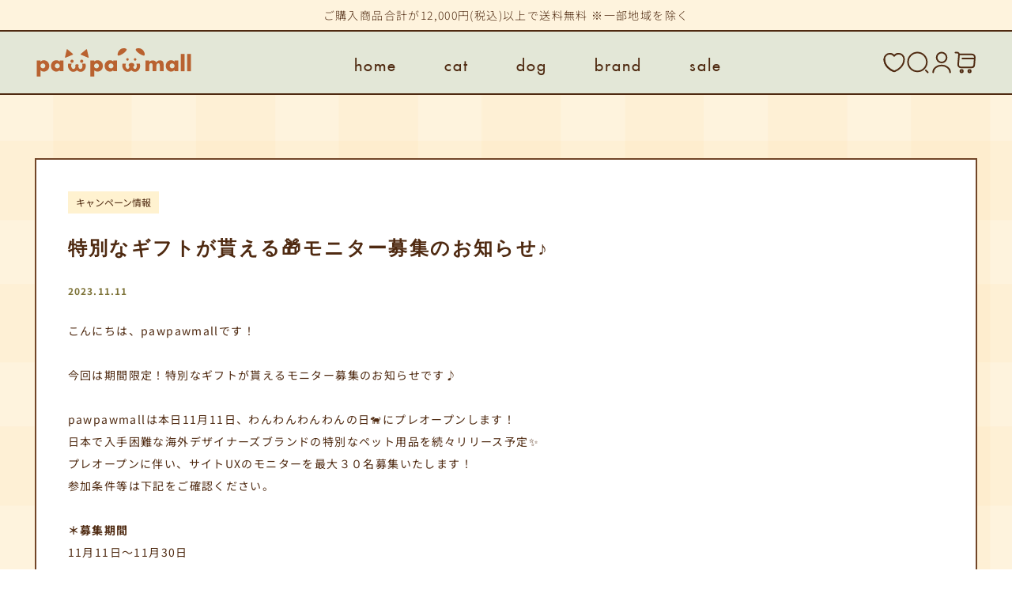

--- FILE ---
content_type: text/html; charset=utf-8
request_url: https://pawpawmall.com/blog/606688280877
body_size: 149053
content:
<!DOCTYPE html><html lang="en"><head><meta charSet="utf-8"/><meta name="viewport" content="width=device-width, initial-scale=1, maximum-scale=1"/><title>特別なギフトが貰える🎁モニター募集のお知らせ♪ | pawpawmall（パウパウモール）| インポートセレクトショップ</title><meta name="description" content="こんにちは、pawpawmallです！今回は期間限定！特別なギフトが貰えるモニター募集のお知らせです♪pawpawmallは本日11月11日、わんわんわんわんの日🐕にプレオープンします！日本で入手困難な海外デザイナーズブランドの特別なペット用品を続々リリース予定✨プレオープンに伴い、サイトUXのモニターを最大３０名募集いたします！参加条件等は下記をご確認ください。＊募集期間11月11日〜11月30日＊参加条件日本にお住まいの方ペットを飼っている方Instagramをよく利用される方＊応募方法pawpawmallの会員登録公式Instagram【＠pawpawmall_official】をフォローInstagramのDMにてpawpawmallの会員登録に使用したメールアドレス情報を送付(※1)弊社よりお送りしたアンケートに回答(※2)モニターギフト商品を購入(※3)お一人様１点限り、先着順(※4)＊モニター特典の発送アンケートにご回答いただいた情報と、サイト上でのご購入履歴を照会・確認後、12月中旬ごろにギフトをお送りいたします。＊Instagram投稿特典ご応募いただいたアカウントで#pawpawmallをつけて、ギフトとペットの写真を投稿していただくとpawpawmallで使えるクーポン1,111円分をプレゼント！(※5)※1 メールアドレスはモニター専用商品を購入したアカウントとご応募いただいたアカウントの照会のために使用します。※2 アンケートはDMにてご案内いたします。※3 モニター専用商品以外も同時にご購入いただけます。 また、アンケートにUXについての項目もありますのでアンケートをお手元にご用意いただきながらご購入いただけますと幸いです。※4 モニターギフト商品は各商品数に限りがあります。お求めのモニターギフト商品が売り切れる場合がございますが、ご了承ください。※5 投稿を確認次第DMにてお送りいたします。"/><link rel="canonical" href="https://pawpawmall.com/blog/gid://shopify/Article/606688280877"/><link rel="stylesheet" href="/build/_assets/tailwind-46LUJA7K.css"/><link rel="preconnect" href="https://cdn.shopify.com"/><link rel="preconnect" href="https://shop.app"/><link rel="apple-touch-icon image_src" sizes="180x180" href="/apple-touch-icon.png"/><link rel="shortcut icon" type="image/png" sizes="32x32" href="/favicon-32x32.png"/><link rel="shortcut icon" type="image/png" sizes="16x16" href="/favicon-16x16.png"/><link rel="manifest" href="/site.webmanifest"/><link rel="mask-icon" href="/safari-pinned-tab.svg" color="#5bbad5"/></head><body class="font-sans"><div style="background-image:url(&quot;/build/_assets/bg-pattern-3CB6KZHF.svg&quot;)" class="relative"><div class="absolute top-0 left-0 right-0 bottom-0 overflow-hidden hidden sm:block"><div class="absolute left-[70px] top-[400px]"><img src="/build/_assets/bg-cat-in-flower-JPN6PG3V.svg"/></div><div class="absolute right-[34px] top-[1800px]"><img src="/build/_assets/bg-butterfly-LCGXBR3B.svg"/></div><div class="absolute bottom-0 right-0"><img src="/build/_assets/bg-look-back-cat-S5UH3AO3.svg"/></div></div><div class="max-w-[1680px] mx-auto bg-white relative flex flex-col min-h-screen"><div class="text-brown-main bg-yellow-main border-b border-b-brown-main flex justify-center items-center text-center overflow-hidden transition-[height] text-[10px] sm:text-sm tracking-widest font-light h-[30px] sm:h-[40px]">ご購入商品合計が12,000円(税込)以上で送料無料 ※一部地域を除く</div><nav class="h-[80px] bg-olive-main border-b border-b-brown-main sticky z-30 top-0"><div class="px-[2rem] h-full"><div class="mx-auto max-w-[1192px] h-full flex items-center"><a data-discover="true" href="/"><img src="/build/_assets/pawpawmall-QKO3Y62L.svg" alt="Pawpawmall" class="w-[200px] h-[36px]"/></a><div class="flex-1"></div><div class="flex text-xl text-brown-main font-futura"><a class="px-[25px] xl:px-[30px] text-center tracking-widest hover:underline underline-offset-8" data-discover="true" href="/">home</a><div><div style="position:absolute;left:0;top:0" class="transition-opacity duration-100 z-10 pointer-events-none opacity-0"><div class="pt-[30px]"><div style="position:absolute" class="top-[11px] text-brown-light"><svg width="17" height="27" viewBox="0 0 17 27" fill="none" xmlns="http://www.w3.org/2000/svg"><path d="M8.5 1L15.8612 22H1.13878L8.5 1Z" fill="white"></path><path d="M15.9802 19.9627L8.61903 1L1.25781 19.9627" stroke="currentColor" stroke-width="1" stroke-linejoin="bevel"></path></svg></div><div class="px-[26px] py-[10px] bg-white border border-brown-main min-w-[320px] overflow-y-auto" style="max-height:78vh"><div class=""><a class="block py-[12px] min-w-[150px] cursor-pointer hover:text-brown-brand relative group" data-discover="true" href="/products?category=CAT"><div class="text-base font-medium tracking-[0.1em] leading-tight">ALL</div><div class="text-xs text-orange-main tracking-[0.1em]">全て</div><div class="absolute left-0 bottom-[2px] right-[50%] opacity-0 group-hover:opacity-100 transition-opacity border-t border-brown-light min-w-[130px]"></div></a><a class="block py-[12px] min-w-[150px] cursor-pointer hover:text-brown-brand relative group" data-discover="true" href="/products?category=CAT&amp;scene=EAT"><div class="text-base font-medium tracking-[0.1em] leading-tight">EAT</div><div class="text-xs text-orange-main tracking-[0.1em]">食器</div><div class="absolute left-0 bottom-[2px] right-[50%] opacity-0 group-hover:opacity-100 transition-opacity border-t border-brown-light min-w-[130px]"></div></a><a class="block py-[12px] min-w-[150px] cursor-pointer hover:text-brown-brand relative group" data-discover="true" href="/products?category=CAT&amp;scene=PLAY"><div class="text-base font-medium tracking-[0.1em] leading-tight">PLAY</div><div class="text-xs text-orange-main tracking-[0.1em]">おもちゃ</div><div class="absolute left-0 bottom-[2px] right-[50%] opacity-0 group-hover:opacity-100 transition-opacity border-t border-brown-light min-w-[130px]"></div></a><a class="block py-[12px] min-w-[150px] cursor-pointer hover:text-brown-brand relative group" data-discover="true" href="/products?category=CAT&amp;scene=SLEEP"><div class="text-base font-medium tracking-[0.1em] leading-tight">SLEEP</div><div class="text-xs text-orange-main tracking-[0.1em]">ベッド・ハウス</div><div class="absolute left-0 bottom-[2px] right-[50%] opacity-0 group-hover:opacity-100 transition-opacity border-t border-brown-light min-w-[130px]"></div></a><a class="block py-[12px] min-w-[150px] cursor-pointer hover:text-brown-brand relative group" data-discover="true" href="/products?category=CAT&amp;scene=POOP"><div class="text-base font-medium tracking-[0.1em] leading-tight">POOP</div><div class="text-xs text-orange-main tracking-[0.1em]">トイレ用品・衛生用品</div><div class="absolute left-0 bottom-[2px] right-[50%] opacity-0 group-hover:opacity-100 transition-opacity border-t border-brown-light min-w-[130px]"></div></a><a class="block py-[12px] min-w-[150px] cursor-pointer hover:text-brown-brand relative group" data-discover="true" href="/products?category=CAT&amp;scene=WEAR"><div class="text-base font-medium tracking-[0.1em] leading-tight">WEAR</div><div class="text-xs text-orange-main tracking-[0.1em]">お洋服・アクセサリー</div><div class="absolute left-0 bottom-[2px] right-[50%] opacity-0 group-hover:opacity-100 transition-opacity border-t border-brown-light min-w-[130px]"></div></a><a class="block py-[12px] min-w-[150px] cursor-pointer hover:text-brown-brand relative group" data-discover="true" href="/products?category=CAT&amp;scene=WALK"><div class="text-base font-medium tracking-[0.1em] leading-tight">WALK</div><div class="text-xs text-orange-main tracking-[0.1em]">お出かけ・お散歩用品</div><div class="absolute left-0 bottom-[2px] right-[50%] opacity-0 group-hover:opacity-100 transition-opacity border-t border-brown-light min-w-[130px]"></div></a><a class="block py-[12px] min-w-[150px] cursor-pointer hover:text-brown-brand relative group" data-discover="true" href="/products?category=CAT&amp;scene=PARTY"><div class="text-base font-medium tracking-[0.1em] leading-tight">PARTY</div><div class="text-xs text-orange-main tracking-[0.1em]">バースデー・パーティグッズ</div><div class="absolute left-0 bottom-[2px] right-[50%] opacity-0 group-hover:opacity-100 transition-opacity border-t border-brown-light min-w-[130px]"></div></a><a class="block py-[12px] min-w-[150px] cursor-pointer hover:text-brown-brand relative group" data-discover="true" href="/products?category=CAT&amp;scene=INTERIOR"><div class="text-base font-medium tracking-[0.1em] leading-tight">INTERIOR</div><div class="text-xs text-orange-main tracking-[0.1em]">家具・ インテリア雑貨</div><div class="absolute left-0 bottom-[2px] right-[50%] opacity-0 group-hover:opacity-100 transition-opacity border-t border-brown-light min-w-[130px]"></div></a></div></div></div></div><a class="px-[25px] xl:px-[30px] text-center tracking-widest hover:underline underline-offset-8" data-discover="true" href="/products?category=CAT">cat</a></div><div><div style="position:absolute;left:0;top:0" class="transition-opacity duration-100 z-10 pointer-events-none opacity-0"><div class="pt-[30px]"><div style="position:absolute" class="top-[11px] text-brown-light"><svg width="17" height="27" viewBox="0 0 17 27" fill="none" xmlns="http://www.w3.org/2000/svg"><path d="M8.5 1L15.8612 22H1.13878L8.5 1Z" fill="white"></path><path d="M15.9802 19.9627L8.61903 1L1.25781 19.9627" stroke="currentColor" stroke-width="1" stroke-linejoin="bevel"></path></svg></div><div class="px-[26px] py-[10px] bg-white border border-brown-main min-w-[320px] overflow-y-auto" style="max-height:78vh"><div class=""><a class="block py-[12px] min-w-[150px] cursor-pointer hover:text-brown-brand relative group" data-discover="true" href="/products?category=DOG"><div class="text-base font-medium tracking-[0.1em] leading-tight">ALL</div><div class="text-xs text-orange-main tracking-[0.1em]">全て</div><div class="absolute left-0 bottom-[2px] right-[50%] opacity-0 group-hover:opacity-100 transition-opacity border-t border-brown-light min-w-[130px]"></div></a><a class="block py-[12px] min-w-[150px] cursor-pointer hover:text-brown-brand relative group" data-discover="true" href="/products?category=DOG&amp;scene=EAT"><div class="text-base font-medium tracking-[0.1em] leading-tight">EAT</div><div class="text-xs text-orange-main tracking-[0.1em]">食器</div><div class="absolute left-0 bottom-[2px] right-[50%] opacity-0 group-hover:opacity-100 transition-opacity border-t border-brown-light min-w-[130px]"></div></a><a class="block py-[12px] min-w-[150px] cursor-pointer hover:text-brown-brand relative group" data-discover="true" href="/products?category=DOG&amp;scene=PLAY"><div class="text-base font-medium tracking-[0.1em] leading-tight">PLAY</div><div class="text-xs text-orange-main tracking-[0.1em]">おもちゃ</div><div class="absolute left-0 bottom-[2px] right-[50%] opacity-0 group-hover:opacity-100 transition-opacity border-t border-brown-light min-w-[130px]"></div></a><a class="block py-[12px] min-w-[150px] cursor-pointer hover:text-brown-brand relative group" data-discover="true" href="/products?category=DOG&amp;scene=SLEEP"><div class="text-base font-medium tracking-[0.1em] leading-tight">SLEEP</div><div class="text-xs text-orange-main tracking-[0.1em]">ベッド・ハウス</div><div class="absolute left-0 bottom-[2px] right-[50%] opacity-0 group-hover:opacity-100 transition-opacity border-t border-brown-light min-w-[130px]"></div></a><a class="block py-[12px] min-w-[150px] cursor-pointer hover:text-brown-brand relative group" data-discover="true" href="/products?category=DOG&amp;scene=POOP"><div class="text-base font-medium tracking-[0.1em] leading-tight">POOP</div><div class="text-xs text-orange-main tracking-[0.1em]">トイレ用品・衛生用品</div><div class="absolute left-0 bottom-[2px] right-[50%] opacity-0 group-hover:opacity-100 transition-opacity border-t border-brown-light min-w-[130px]"></div></a><a class="block py-[12px] min-w-[150px] cursor-pointer hover:text-brown-brand relative group" data-discover="true" href="/products?category=DOG&amp;scene=WEAR"><div class="text-base font-medium tracking-[0.1em] leading-tight">WEAR</div><div class="text-xs text-orange-main tracking-[0.1em]">お洋服・アクセサリー</div><div class="absolute left-0 bottom-[2px] right-[50%] opacity-0 group-hover:opacity-100 transition-opacity border-t border-brown-light min-w-[130px]"></div></a><a class="block py-[12px] min-w-[150px] cursor-pointer hover:text-brown-brand relative group" data-discover="true" href="/products?category=DOG&amp;scene=WALK"><div class="text-base font-medium tracking-[0.1em] leading-tight">WALK</div><div class="text-xs text-orange-main tracking-[0.1em]">お出かけ・お散歩用品</div><div class="absolute left-0 bottom-[2px] right-[50%] opacity-0 group-hover:opacity-100 transition-opacity border-t border-brown-light min-w-[130px]"></div></a><a class="block py-[12px] min-w-[150px] cursor-pointer hover:text-brown-brand relative group" data-discover="true" href="/products?category=DOG&amp;scene=PARTY"><div class="text-base font-medium tracking-[0.1em] leading-tight">PARTY</div><div class="text-xs text-orange-main tracking-[0.1em]">バースデー・パーティグッズ</div><div class="absolute left-0 bottom-[2px] right-[50%] opacity-0 group-hover:opacity-100 transition-opacity border-t border-brown-light min-w-[130px]"></div></a><a class="block py-[12px] min-w-[150px] cursor-pointer hover:text-brown-brand relative group" data-discover="true" href="/products?category=DOG&amp;scene=INTERIOR"><div class="text-base font-medium tracking-[0.1em] leading-tight">INTERIOR</div><div class="text-xs text-orange-main tracking-[0.1em]">家具・ インテリア雑貨</div><div class="absolute left-0 bottom-[2px] right-[50%] opacity-0 group-hover:opacity-100 transition-opacity border-t border-brown-light min-w-[130px]"></div></a></div></div></div></div><a class="px-[25px] xl:px-[30px] text-center tracking-widest hover:underline underline-offset-8" data-discover="true" href="/products?category=DOG">dog</a></div><div><div style="position:absolute;left:0;top:0" class="transition-opacity duration-100 z-10 pointer-events-none opacity-0"><div class="pt-[30px]"><div style="position:absolute" class="top-[11px] text-brown-light"><svg width="17" height="27" viewBox="0 0 17 27" fill="none" xmlns="http://www.w3.org/2000/svg"><path d="M8.5 1L15.8612 22H1.13878L8.5 1Z" fill="white"></path><path d="M15.9802 19.9627L8.61903 1L1.25781 19.9627" stroke="currentColor" stroke-width="1" stroke-linejoin="bevel"></path></svg></div><div class="px-[26px] py-[10px] bg-white border border-brown-main min-w-[320px] overflow-y-auto" style="max-height:78vh"><div class="grid grid-rows-[repeat(4,minmax(0,1fr))] grid-flow-col gap-x-[30px]"><a class="block py-[12px] min-w-[150px] cursor-pointer hover:text-brown-brand relative group" data-discover="true" href="/products/vendor/CUL"><div class="text-base font-medium tracking-[0.1em] leading-tight">CUL</div><div class="text-xs text-orange-main tracking-[0.1em]">シーユーエル</div><div class="absolute left-0 bottom-[2px] right-[50%] opacity-0 group-hover:opacity-100 transition-opacity border-t border-brown-light min-w-[130px]"></div></a><a class="block py-[12px] min-w-[150px] cursor-pointer hover:text-brown-brand relative group" data-discover="true" href="/products/vendor/GULU"><div class="text-base font-medium tracking-[0.1em] leading-tight">GULU</div><div class="text-xs text-orange-main tracking-[0.1em]">グルー</div><div class="absolute left-0 bottom-[2px] right-[50%] opacity-0 group-hover:opacity-100 transition-opacity border-t border-brown-light min-w-[130px]"></div></a><a class="block py-[12px] min-w-[150px] cursor-pointer hover:text-brown-brand relative group" data-discover="true" href="/products/vendor/meoof"><div class="text-base font-medium tracking-[0.1em] leading-tight">meoof</div><div class="text-xs text-orange-main tracking-[0.1em]">ミーオフ</div><div class="absolute left-0 bottom-[2px] right-[50%] opacity-0 group-hover:opacity-100 transition-opacity border-t border-brown-light min-w-[130px]"></div></a><a class="block py-[12px] min-w-[150px] cursor-pointer hover:text-brown-brand relative group" data-discover="true" href="/products/vendor/meowcard"><div class="text-base font-medium tracking-[0.1em] leading-tight">meowcard</div><div class="text-xs text-orange-main tracking-[0.1em]">ミャオウカード</div><div class="absolute left-0 bottom-[2px] right-[50%] opacity-0 group-hover:opacity-100 transition-opacity border-t border-brown-light min-w-[130px]"></div></a><a class="block py-[12px] min-w-[150px] cursor-pointer hover:text-brown-brand relative group" data-discover="true" href="/products/vendor/PAWZCITY"><div class="text-base font-medium tracking-[0.1em] leading-tight">PAWZCITY</div><div class="text-xs text-orange-main tracking-[0.1em]">パウズシティ</div><div class="absolute left-0 bottom-[2px] right-[50%] opacity-0 group-hover:opacity-100 transition-opacity border-t border-brown-light min-w-[130px]"></div></a><a class="block py-[12px] min-w-[150px] cursor-pointer hover:text-brown-brand relative group" data-discover="true" href="/products/vendor/WETNOSE"><div class="text-base font-medium tracking-[0.1em] leading-tight">WETNOSE</div><div class="text-xs text-orange-main tracking-[0.1em]">ウェットノーズ</div><div class="absolute left-0 bottom-[2px] right-[50%] opacity-0 group-hover:opacity-100 transition-opacity border-t border-brown-light min-w-[130px]"></div></a><a class="block py-[12px] min-w-[150px] cursor-pointer hover:text-brown-brand relative group" data-discover="true" href="/products/vendor/MAOGOUBLUE"><div class="text-base font-medium tracking-[0.1em] leading-tight">MAOGOUBLUE</div><div class="text-xs text-orange-main tracking-[0.1em]">マオゴウブル</div><div class="absolute left-0 bottom-[2px] right-[50%] opacity-0 group-hover:opacity-100 transition-opacity border-t border-brown-light min-w-[130px]"></div></a><a class="block py-[12px] min-w-[150px] cursor-pointer hover:text-brown-brand relative group" data-discover="true" href="/products/vendor/iLLO"><div class="text-base font-medium tracking-[0.1em] leading-tight">iLLO</div><div class="text-xs text-orange-main tracking-[0.1em]">イロ</div><div class="absolute left-0 bottom-[2px] right-[50%] opacity-0 group-hover:opacity-100 transition-opacity border-t border-brown-light min-w-[130px]"></div></a><a class="block py-[12px] min-w-[150px] cursor-pointer hover:text-brown-brand relative group" data-discover="true" href="/products/vendor/PET MILLION"><div class="text-base font-medium tracking-[0.1em] leading-tight">PET MILLION</div><div class="text-xs text-orange-main tracking-[0.1em]">ペットミリオン</div><div class="absolute left-0 bottom-[2px] right-[50%] opacity-0 group-hover:opacity-100 transition-opacity border-t border-brown-light min-w-[130px]"></div></a><a class="block py-[12px] min-w-[150px] cursor-pointer hover:text-brown-brand relative group" data-discover="true" href="/products/vendor/yellow planet"><div class="text-base font-medium tracking-[0.1em] leading-tight">yellow planet</div><div class="text-xs text-orange-main tracking-[0.1em]">イエロープラネット</div><div class="absolute left-0 bottom-[2px] right-[50%] opacity-0 group-hover:opacity-100 transition-opacity border-t border-brown-light min-w-[130px]"></div></a><a class="block py-[12px] min-w-[150px] cursor-pointer hover:text-brown-brand relative group" data-discover="true" href="/products/vendor/doggu"><div class="text-base font-medium tracking-[0.1em] leading-tight">doggu</div><div class="text-xs text-orange-main tracking-[0.1em]">ドッグ</div><div class="absolute left-0 bottom-[2px] right-[50%] opacity-0 group-hover:opacity-100 transition-opacity border-t border-brown-light min-w-[130px]"></div></a><a class="block py-[12px] min-w-[150px] cursor-pointer hover:text-brown-brand relative group" data-discover="true" href="/products/vendor/pawpawselect"><div class="text-base font-medium tracking-[0.1em] leading-tight">pawpawselect</div><div class="text-xs text-orange-main tracking-[0.1em]">一期一会のレア商品</div><div class="absolute left-0 bottom-[2px] right-[50%] opacity-0 group-hover:opacity-100 transition-opacity border-t border-brown-light min-w-[130px]"></div></a><a class="block py-[12px] min-w-[150px] cursor-pointer hover:text-brown-brand relative group" data-discover="true" href="/products"><div class="text-base font-medium tracking-[0.1em] leading-tight">ALL</div><div class="text-xs text-orange-main tracking-[0.1em]">全て</div><div class="absolute left-0 bottom-[2px] right-[50%] opacity-0 group-hover:opacity-100 transition-opacity border-t border-brown-light min-w-[130px]"></div></a></div></div></div></div><a class="px-[25px] xl:px-[30px] text-center tracking-widest hover:underline underline-offset-8" data-discover="true" href="/products">brand</a></div><a class="px-[25px] xl:px-[30px] text-center tracking-widest hover:underline underline-offset-8" data-discover="true" href="/products?status=SALE">sale</a></div><div class="flex-1"></div><div class="absolute top-[80px] left-0 w-full text-brown-main bg-white border-b border-brown-light" id="react-collapsed-panel-:R2l35:" aria-hidden="true" aria-labelledby="react-collapsed-toggle-:R2l35:" role="region" style="box-sizing:border-box;display:none;height:0px;overflow:hidden"><div class="grid place-items-center p-[45px]"><div class="grid grid-cols-[minmax(0,1fr),90px] w-[700px] h-[54px] border border-brown-light"><form class="contents" action="#"><input name="search" id="search__:Rel35:2" type="text" placeholder="何をお探しですか？" class="px-[20px] text-base placeholder:text-brown-main placeholder:opacity-50" value=""/><button class="bg-brown-light flex justify-center items-center" type="submit"><img src="/build/_assets/find-white-LZA4RY6A.svg"/></button></form></div><div class="inline-block py-[16px] max-w-[710px]"><button><a class="inline-block p-[10px] sm:p-[6px] md:p-[8px] lg:p-[10px] m-[5px] sm:m-[3px] lg:m-[5px] text-sm sm:text-[10px] md:text-xs xl:text-sm hover:opacity-70 transition-opacity bg-beige-main" data-discover="true" href="/products?keyword=%E8%AA%95%E7%94%9F%E6%97%A5"># <!-- -->誕生日</a></button><button><a class="inline-block p-[10px] sm:p-[6px] md:p-[8px] lg:p-[10px] m-[5px] sm:m-[3px] lg:m-[5px] text-sm sm:text-[10px] md:text-xs xl:text-sm hover:opacity-70 transition-opacity bg-beige-main" data-discover="true" href="/products?keyword=%E5%8D%83%E5%86%86%E4%BB%A5%E4%B8%8B"># <!-- -->千円以下</a></button><button><a class="inline-block p-[10px] sm:p-[6px] md:p-[8px] lg:p-[10px] m-[5px] sm:m-[3px] lg:m-[5px] text-sm sm:text-[10px] md:text-xs xl:text-sm hover:opacity-70 transition-opacity bg-beige-main" data-discover="true" href="/products?keyword=%E3%82%BB%E3%83%BC%E3%83%AB"># <!-- -->セール</a></button><button><a class="inline-block p-[10px] sm:p-[6px] md:p-[8px] lg:p-[10px] m-[5px] sm:m-[3px] lg:m-[5px] text-sm sm:text-[10px] md:text-xs xl:text-sm hover:opacity-70 transition-opacity bg-beige-main" data-discover="true" href="/products?keyword=%E3%82%AE%E3%83%95%E3%83%88"># <!-- -->ギフト</a></button><button><a class="inline-block p-[10px] sm:p-[6px] md:p-[8px] lg:p-[10px] m-[5px] sm:m-[3px] lg:m-[5px] text-sm sm:text-[10px] md:text-xs xl:text-sm hover:opacity-70 transition-opacity bg-beige-main" data-discover="true" href="/products?keyword=%E3%82%AD%E3%83%A2%E3%82%AB%E3%83%AF"># <!-- -->キモカワ</a></button><button><a class="inline-block p-[10px] sm:p-[6px] md:p-[8px] lg:p-[10px] m-[5px] sm:m-[3px] lg:m-[5px] text-sm sm:text-[10px] md:text-xs xl:text-sm hover:opacity-70 transition-opacity bg-beige-main" data-discover="true" href="/products?keyword=%E3%82%AB%E3%83%A9%E3%83%95%E3%83%AB"># <!-- -->カラフル</a></button><button><a class="inline-block p-[10px] sm:p-[6px] md:p-[8px] lg:p-[10px] m-[5px] sm:m-[3px] lg:m-[5px] text-sm sm:text-[10px] md:text-xs xl:text-sm hover:opacity-70 transition-opacity bg-beige-main" data-discover="true" href="/products?keyword=%E3%83%8F%E3%83%B3%E3%83%89%E3%83%A1%E3%82%A4%E3%83%89"># <!-- -->ハンドメイド</a></button><button><a style="background-color:#F0EAFD" class="inline-block p-[10px] sm:p-[6px] md:p-[8px] lg:p-[10px] m-[5px] sm:m-[3px] lg:m-[5px] text-sm sm:text-[10px] md:text-xs xl:text-sm hover:opacity-70 transition-opacity" data-discover="true" href="/products?keyword=%E3%83%8F%E3%83%AD%E3%82%A6%E3%82%A3%E3%83%B3"># <!-- -->ハロウィン🎃</a></button><button><a style="background-color:pink" class="inline-block p-[10px] sm:p-[6px] md:p-[8px] lg:p-[10px] m-[5px] sm:m-[3px] lg:m-[5px] text-sm sm:text-[10px] md:text-xs xl:text-sm hover:opacity-70 transition-opacity" data-discover="true" href="/products?keyword=%E3%82%AF%E3%83%AA%E3%82%B9%E3%83%9E%E3%82%B9"># <!-- -->クリスマス🎄</a></button><button><a class="inline-block p-[10px] sm:p-[6px] md:p-[8px] lg:p-[10px] m-[5px] sm:m-[3px] lg:m-[5px] text-sm sm:text-[10px] md:text-xs xl:text-sm hover:opacity-70 transition-opacity bg-beige-main" data-discover="true" href="/products?keyword=%E9%A6%96%E8%BC%AA"># <!-- -->首輪</a></button><button><a class="inline-block p-[10px] sm:p-[6px] md:p-[8px] lg:p-[10px] m-[5px] sm:m-[3px] lg:m-[5px] text-sm sm:text-[10px] md:text-xs xl:text-sm hover:opacity-70 transition-opacity bg-beige-main" data-discover="true" href="/products?keyword=%E3%82%B9%E3%82%BF%E3%82%A4"># <!-- -->スタイ</a></button><button><a class="inline-block p-[10px] sm:p-[6px] md:p-[8px] lg:p-[10px] m-[5px] sm:m-[3px] lg:m-[5px] text-sm sm:text-[10px] md:text-xs xl:text-sm hover:opacity-70 transition-opacity bg-beige-main" data-discover="true" href="/products?keyword=%E3%82%A2%E3%82%AF%E3%82%BB%E3%82%B5%E3%83%AA%E3%83%BC"># <!-- -->アクセサリー</a></button><button><a class="inline-block p-[10px] sm:p-[6px] md:p-[8px] lg:p-[10px] m-[5px] sm:m-[3px] lg:m-[5px] text-sm sm:text-[10px] md:text-xs xl:text-sm hover:opacity-70 transition-opacity bg-beige-main" data-discover="true" href="/products?keyword=%E3%81%8A%E6%B4%8B%E6%9C%8D"># <!-- -->お洋服</a></button><button><a class="inline-block p-[10px] sm:p-[6px] md:p-[8px] lg:p-[10px] m-[5px] sm:m-[3px] lg:m-[5px] text-sm sm:text-[10px] md:text-xs xl:text-sm hover:opacity-70 transition-opacity bg-beige-main" data-discover="true" href="/products?keyword=%E9%A6%96%E8%BC%AA%26%E3%83%8F%E3%83%BC%E3%83%8D%E3%82%B9"># <!-- -->首輪&amp;ハーネス</a></button><button><a class="inline-block p-[10px] sm:p-[6px] md:p-[8px] lg:p-[10px] m-[5px] sm:m-[3px] lg:m-[5px] text-sm sm:text-[10px] md:text-xs xl:text-sm hover:opacity-70 transition-opacity bg-beige-main" data-discover="true" href="/products?keyword=%E3%83%AA%E3%83%BC%E3%83%89"># <!-- -->リード</a></button><button><a class="inline-block p-[10px] sm:p-[6px] md:p-[8px] lg:p-[10px] m-[5px] sm:m-[3px] lg:m-[5px] text-sm sm:text-[10px] md:text-xs xl:text-sm hover:opacity-70 transition-opacity bg-beige-main" data-discover="true" href="/products?keyword=%E3%82%AD%E3%83%A3%E3%83%AA%E3%83%BC"># <!-- -->キャリー</a></button><button><a class="inline-block p-[10px] sm:p-[6px] md:p-[8px] lg:p-[10px] m-[5px] sm:m-[3px] lg:m-[5px] text-sm sm:text-[10px] md:text-xs xl:text-sm hover:opacity-70 transition-opacity bg-beige-main" data-discover="true" href="/products?keyword=%E3%81%8A%E6%95%A3%E6%AD%A9%E3%82%B0%E3%83%83%E3%82%BA"># <!-- -->お散歩グッズ</a></button><button><a class="inline-block p-[10px] sm:p-[6px] md:p-[8px] lg:p-[10px] m-[5px] sm:m-[3px] lg:m-[5px] text-sm sm:text-[10px] md:text-xs xl:text-sm hover:opacity-70 transition-opacity bg-yellow-main" data-discover="true" href="/products?keyword=%E7%8A%AC%E7%94%A8"># <!-- -->犬用</a></button><button><a class="inline-block p-[10px] sm:p-[6px] md:p-[8px] lg:p-[10px] m-[5px] sm:m-[3px] lg:m-[5px] text-sm sm:text-[10px] md:text-xs xl:text-sm hover:opacity-70 transition-opacity bg-yellow-main" data-discover="true" href="/products?keyword=%E3%83%9C%E3%83%BC%E3%83%AB%E7%B3%BB"># <!-- -->ボール系</a></button><button><a class="inline-block p-[10px] sm:p-[6px] md:p-[8px] lg:p-[10px] m-[5px] sm:m-[3px] lg:m-[5px] text-sm sm:text-[10px] md:text-xs xl:text-sm hover:opacity-70 transition-opacity bg-yellow-main" data-discover="true" href="/products?keyword=%E3%83%AD%E3%83%BC%E3%83%97%E7%B3%BB"># <!-- -->ロープ系</a></button><button><a class="inline-block p-[10px] sm:p-[6px] md:p-[8px] lg:p-[10px] m-[5px] sm:m-[3px] lg:m-[5px] text-sm sm:text-[10px] md:text-xs xl:text-sm hover:opacity-70 transition-opacity bg-yellow-main" data-discover="true" href="/products?keyword=%E9%9F%B3%E3%81%8C%E5%87%BA%E3%82%8B%E7%B3%BB"># <!-- -->音が出る系</a></button><button><a class="inline-block p-[10px] sm:p-[6px] md:p-[8px] lg:p-[10px] m-[5px] sm:m-[3px] lg:m-[5px] text-sm sm:text-[10px] md:text-xs xl:text-sm hover:opacity-70 transition-opacity bg-yellow-main" data-discover="true" href="/products?keyword=%E7%9F%A5%E8%82%B2%E7%B3%BB"># <!-- -->知育系</a></button><button><a class="inline-block p-[10px] sm:p-[6px] md:p-[8px] lg:p-[10px] m-[5px] sm:m-[3px] lg:m-[5px] text-sm sm:text-[10px] md:text-xs xl:text-sm hover:opacity-70 transition-opacity bg-yellow-main" data-discover="true" href="/products?keyword=%E3%81%AC%E3%81%84%E3%81%90%E3%82%8B%E3%81%BF%E7%B3%BB"># <!-- -->ぬいぐるみ系</a></button><button><a class="inline-block p-[10px] sm:p-[6px] md:p-[8px] lg:p-[10px] m-[5px] sm:m-[3px] lg:m-[5px] text-sm sm:text-[10px] md:text-xs xl:text-sm hover:opacity-70 transition-opacity bg-yellow-main" data-discover="true" href="/products?keyword=%E3%81%8A%E3%82%84%E3%81%A4%E6%8E%A2%E3%81%97"># <!-- -->おやつ探し</a></button><button><a class="inline-block p-[10px] sm:p-[6px] md:p-[8px] lg:p-[10px] m-[5px] sm:m-[3px] lg:m-[5px] text-sm sm:text-[10px] md:text-xs xl:text-sm hover:opacity-70 transition-opacity bg-yellow-main" data-discover="true" href="/products?keyword=%E3%83%AC%E3%83%88%E3%83%AA%E3%83%BC%E3%83%96"># <!-- -->レトリーブ</a></button><button><a class="inline-block p-[10px] sm:p-[6px] md:p-[8px] lg:p-[10px] m-[5px] sm:m-[3px] lg:m-[5px] text-sm sm:text-[10px] md:text-xs xl:text-sm hover:opacity-70 transition-opacity bg-yellow-main" data-discover="true" href="/products?keyword=%E5%BC%95%E3%81%A3%E5%BC%B5%E3%82%8A%E3%81%A3%E3%81%93"># <!-- -->引っ張りっこ</a></button><button><a class="inline-block p-[10px] sm:p-[6px] md:p-[8px] lg:p-[10px] m-[5px] sm:m-[3px] lg:m-[5px] text-sm sm:text-[10px] md:text-xs xl:text-sm hover:opacity-70 transition-opacity bg-yellow-main" data-discover="true" href="/products?keyword=%E3%82%AA%E3%83%BC%E3%83%A9%E3%83%AB%E3%82%B1%E3%82%A2"># <!-- -->オーラルケア</a></button><button><a class="inline-block p-[10px] sm:p-[6px] md:p-[8px] lg:p-[10px] m-[5px] sm:m-[3px] lg:m-[5px] text-sm sm:text-[10px] md:text-xs xl:text-sm hover:opacity-70 transition-opacity bg-olive-main" data-discover="true" href="/products?keyword=%E7%8C%AB%E7%94%A8"># <!-- -->猫用</a></button><button><a class="inline-block p-[10px] sm:p-[6px] md:p-[8px] lg:p-[10px] m-[5px] sm:m-[3px] lg:m-[5px] text-sm sm:text-[10px] md:text-xs xl:text-sm hover:opacity-70 transition-opacity bg-olive-main" data-discover="true" href="/products?keyword=%E7%8C%AB%E3%81%98%E3%82%83%E3%82%89%E3%81%97"># <!-- -->猫じゃらし</a></button><button><a class="inline-block p-[10px] sm:p-[6px] md:p-[8px] lg:p-[10px] m-[5px] sm:m-[3px] lg:m-[5px] text-sm sm:text-[10px] md:text-xs xl:text-sm hover:opacity-70 transition-opacity bg-olive-main" data-discover="true" href="/products?keyword=%E5%B0%8F%E5%8B%95%E7%89%A9%E3%81%AE%E3%81%8A%E3%82%82%E3%81%A1%E3%82%83"># <!-- -->小動物のおもちゃ</a></button><button><a class="inline-block p-[10px] sm:p-[6px] md:p-[8px] lg:p-[10px] m-[5px] sm:m-[3px] lg:m-[5px] text-sm sm:text-[10px] md:text-xs xl:text-sm hover:opacity-70 transition-opacity bg-olive-main" data-discover="true" href="/products?keyword=%E7%88%AA%E7%A0%94%E3%81%8E"># <!-- -->爪研ぎ</a></button><button><a class="inline-block p-[10px] sm:p-[6px] md:p-[8px] lg:p-[10px] m-[5px] sm:m-[3px] lg:m-[5px] text-sm sm:text-[10px] md:text-xs xl:text-sm hover:opacity-70 transition-opacity bg-olive-main" data-discover="true" href="/products?keyword=%E9%9A%A0%E3%82%8C%E5%AE%B6"># <!-- -->隠れ家</a></button><button><a class="inline-block p-[10px] sm:p-[6px] md:p-[8px] lg:p-[10px] m-[5px] sm:m-[3px] lg:m-[5px] text-sm sm:text-[10px] md:text-xs xl:text-sm hover:opacity-70 transition-opacity bg-olive-main" data-discover="true" href="/products?keyword=%E3%83%84%E3%83%AA%E3%83%BC"># <!-- -->ツリー</a></button><button><a class="inline-block p-[10px] sm:p-[6px] md:p-[8px] lg:p-[10px] m-[5px] sm:m-[3px] lg:m-[5px] text-sm sm:text-[10px] md:text-xs xl:text-sm hover:opacity-70 transition-opacity bg-olive-main" data-discover="true" href="/products?keyword=%E3%82%AD%E3%83%A3%E3%83%83%E3%83%88%E3%83%8B%E3%83%83%E3%83%97"># <!-- -->キャットニップ</a></button><button><a class="inline-block p-[10px] sm:p-[6px] md:p-[8px] lg:p-[10px] m-[5px] sm:m-[3px] lg:m-[5px] text-sm sm:text-[10px] md:text-xs xl:text-sm hover:opacity-70 transition-opacity bg-olive-main" data-discover="true" href="/products?keyword=%E9%88%B4%E5%85%A5%E3%82%8A"># <!-- -->鈴入り</a></button><button><a class="inline-block p-[10px] sm:p-[6px] md:p-[8px] lg:p-[10px] m-[5px] sm:m-[3px] lg:m-[5px] text-sm sm:text-[10px] md:text-xs xl:text-sm hover:opacity-70 transition-opacity bg-olive-main" data-discover="true" href="/products?keyword=%E3%82%B5%E3%82%A6%E3%83%B3%E3%83%89%E3%83%9A%E3%83%BC%E3%83%91%E3%83%BC"># <!-- -->サウンドペーパー</a></button><button><a class="inline-block p-[10px] sm:p-[6px] md:p-[8px] lg:p-[10px] m-[5px] sm:m-[3px] lg:m-[5px] text-sm sm:text-[10px] md:text-xs xl:text-sm hover:opacity-70 transition-opacity bg-olive-main" data-discover="true" href="/products?keyword=%E6%AE%B5%E3%83%9C%E3%83%BC%E3%83%AB"># <!-- -->段ボール</a></button><button><a class="inline-block p-[10px] sm:p-[6px] md:p-[8px] lg:p-[10px] m-[5px] sm:m-[3px] lg:m-[5px] text-sm sm:text-[10px] md:text-xs xl:text-sm hover:opacity-70 transition-opacity bg-olive-main" data-discover="true" href="/products?keyword=%E7%BE%BD%E6%AF%9B"># <!-- -->羽毛</a></button><button><a class="inline-block p-[10px] sm:p-[6px] md:p-[8px] lg:p-[10px] m-[5px] sm:m-[3px] lg:m-[5px] text-sm sm:text-[10px] md:text-xs xl:text-sm hover:opacity-70 transition-opacity bg-olive-main" data-discover="true" href="/products?keyword=%E3%83%95%E3%82%A7%E3%83%AB%E3%83%88"># <!-- -->フェルト</a></button><button><a class="inline-block p-[10px] sm:p-[6px] md:p-[8px] lg:p-[10px] m-[5px] sm:m-[3px] lg:m-[5px] text-sm sm:text-[10px] md:text-xs xl:text-sm hover:opacity-70 transition-opacity bg-beige-main" data-discover="true" href="/products?keyword=FURREAL"># <!-- -->FURREAL</a></button></div></div></div><div class="flex gap-x-[30px]"><a data-discover="true" href="/likes"><div class="cursor-pointer border-brown-main hover:border-b-2 hover:mb-[-2px]"><img class="w-[30px] h-[30px]" src="/build/_assets/heart-J3YHVXPO.svg"/></div></a><button><div class="cursor-pointer border-brown-main hover:border-b-2 hover:mb-[-2px]"><img class="w-[30px] h-[30px]" src="/build/_assets/find-TNRE7PJE.svg"/></div></button><a data-discover="true" href="/login"><div class="cursor-pointer border-brown-main hover:border-b-2 hover:mb-[-2px]"><img class="w-[30px] h-[30px]" src="/build/_assets/user-PYKZNOYO.svg"/></div></a><button class="relative"><!--$--><!--/$--><div class="cursor-pointer border-brown-main hover:border-b-2 hover:mb-[-2px]"><img class="w-[30px] h-[30px]" src="/build/_assets/cart-OAGP6IDC.svg"/></div></button></div></div></div></nav><div aria-modal="true" class="fixed top-0 left-0 right-0 bottom-0 z-40 bg-black bg-opacity-0 pointer-events-none transition-colors" role="dialog"><aside class="w-[530px] absolute bg-white transition-transform top-0 right-0 bottom-0 flex flex-col translate-x-full"><header class="h-[80px] bg-olive-main border-b border-brown-main text-brown-main flex items-center justify-between px-[40px] sm:px-[16px] lg:px-[40px] text-2xl"><div class="text-xl tracking-[.15em] font-medium"></div><a class="p-[1rem] mr-[-1rem] cursor-pointer">×</a></header><main class="flex-1 min-h-0 flex flex-col"></main></aside></div><div aria-modal="true" class="fixed top-0 left-0 right-0 bottom-0 z-50 pointer-events-none"></div><div aria-modal="true" class="fixed top-0 left-0 right-0 bottom-0 z-[999] bg-white bg-opacity-0 transition-colors flex justify-center items-center pointer-events-none"><svg xmlns="http://www.w3.org/2000/svg" width="80" height="80" viewBox="0 0 80 80" fill="none" class="opacity-0 transition-opacity animate-spin"><mask id="mask-:Rb35:"><circle cx="40" cy="40" r="33" stroke-width="10" stroke="white" fill="none"></circle></mask><circle cx="40" cy="40" r="33" stroke-width="10" class="stroke-yellow-main" fill="none"></circle><rect x="40" y="0" width="40" height="40" class="fill-orange-main" mask="url(#mask-:Rb35:)"></rect><circle cx="40" cy="40" r="38" stroke-width="1" class="stroke-brown-main" fill="none"></circle><circle cx="40" cy="40" r="28" stroke-width="1" class="stroke-brown-main" fill="none"></circle></svg></div><main class="overflow-hidden flex-1"><div style="background-image:url(&quot;/build/_assets/check-background-IH7PZQLD.svg&quot;)"><div class="px-[2rem]"><div class="mx-auto max-w-[1192px] sm:pt-[80px] pt-[15px] sm:pb-[50px] text-brown-main"><div class="sm:p-[40px] p-[20px] bg-white border border-brown-light"><div class="w-fit h-[28px] px-[10px] text-xs leading-7 text-center bg-[#FFF2D0]">キャンペーン情報</div><div class="sm:text-2xl text-sm font-futura font-semibold tracking-widest sm:my-[30px] my-[10px]"><h1>特別なギフトが貰える🎁モニター募集のお知らせ♪</h1></div><div class="text-xs font-semibold text-olive-dark leading-3 tracking-widest sm:mb-[30px] mb-[10px]">2023.11.11</div><div class="sm:text-sm text-xs tracking-widest overflow-x-auto max-w-fit [&amp;_img]:[display:initial]" style="line-height:2"><p><meta charset="utf-8"><meta charset="utf-8"><span data-mce-fragment="1" data-metadata="&lt;!--(figmeta)eyJmaWxlS2V5IjoidWZEdkMwQmcwQlJaM0sxdmtXWVhIVyIsInBhc3RlSUQiOjE3MjM4MDU3OTksImRhdGFUeXBlIjoic2NlbmUifQo=(/figmeta)--&gt;"></span><span data-mce-fragment="1" data-buffer="&lt;!--(figma)ZmlnLWtpd2kuAAAAzkEAALWde5hkSVXgI25m1qOrHzM97yfDU0XEeTEMiEhW5q3K7M7X5M2s7h51kqzKW11JZ2WWebNqulnXRUBEREREVEREFhHRRURERERERERERERURER0XdZlXddlWdZ193ci4j6yugf9Z+f7puPEiRMnIk6cOHHiROStn/HqYRT1z4edS3uhUtecalYbvaBTbHcU/zWaZb9XqhQb635AVncDv53Je4bab5SBc0F1vVGsAeWDzrmaD1AwQC/whdeCoTWce8HpaqvX9mvNotRcbDQ71bVzvaDS7NbKvW5rvV0sS/0lB/[base64]/Vqu2AgGX2xAxbjPnR9r+erdWbPdazdq5dcNkhaYaZb/MVKR0Rzv+WenSMQRXEsTx4Fx9tSn6c6LaoLGGwSLxaum0iOrqoFJs+b0z1U6l5+qeLDUbDXiaDl5TEl1drTVLp8lde6ZaXjd6dx286jLS6+t+uVoEuKFSXa/U+F+KbwxgYAd7kwN7CLtdK0qjN58pBpVqr0PL5G7ZKLarxVXT/1s7DrjNAL0S8iB3e0zitP5RDM/o8h3FIKgGTGgPzs2ulD36cv3xa76bqsckjKQ3bQpBPrbeLHdNq48Ldvp74ZnhbKcTXpzZGb89eKBbbPuUKjrjJkcz5nrT6KvXgaOInyVGNpdky80zMv78leap0Cq2i7Uaa5XlVO+1ndgW5tE1f02wi35jvVcuIpGiaXxJ8qzKrmSWJbNWNVyPGLhZK/sydSsdVqr/YLMqvTzaavtlfw0tK/da7WbJD0RfjzENfk3Kj8f63Auqro8nElS9W+tUWwZ5Vb3Y6BZrvWqjZaR9dcU/W7QKebJU8TfaBrymRTWHvrbJsC0oSiM9u75V60rzNxTb7eaZeJg32lwsi5uCbr1OX3qnug0m0zC42ejkLUHL90uV3mp3lZkEcauZcswLJqXZLhpTcdvqKBwP6ixc6Q5q0utUmIl1MW8Y4HbdGFVdLrZP+8Lac4MU/czJamSxrWKzyOZLzVozyRWMjps6CwHmxEBm/VKj3GR9kF+yVeLssmgbGgp4JGiudXqGB7mVSrGN7rqcMaZ+27eL9Jh/toSc7MiPV8xsnwiKnW5iR64yrQBcXesiqmZQ7UgTJ1v94dhp71LQZAmAVGhUucq00Jp0FYxOUJIaeWDAAAWFporBAZdLcBA5pc9X61bMBYzoqSrAwgaLSWzmYnWXfS/Y6o9CK302rrbfKRnBr1VlnBp9Na11rN7m/O3tcMv1OF/F+rTZtoosIApVud1spVm91sQWMpONMmapKx30Voul0/[base64]/BsdyzNQouY6gXgtl0ciEsjobnx1RImCl2DSYWQGNeHehZ4lJ/D42Mx8NwjWroxF56dkGLXGQQOZv1H+hWa+zBGDqQeadTYsKsd1BAfCgfBjRBLWS3lsV08+jdRX4pk7+b/HImfw/5I5n8veRXMvmnkD+ayd9H/lip2i5lWz9uR3tqMhTJ1HEq2mDVqr/[base64]/Jns8gaLfTKtD6dT6UCyisysk2oDYIGwjOxoHVFhr9yPdqw98UrswqBUquDa2By7HvKtxjoodarlS6qDDUm8Vlnc1Jx/cW8ynR1eQzlcHkw6m59bKCpG4PCY9nWMSJasV+tfmuzP1qfDgWWSt8sqI/G0g55dZbm0Tqs/[base64]/0ElOu4Kq4i9q497RiyM1Oxzew1nIKKLdDKpbY4KyI3fVDH3A6PQUMyZsnSrJ3kpXjqMAXW75ITLXndbZuJW2VDJs2Vak3jseZx23ux602+0G3hz/o9c3botbuNTtWclhZYZeWqeDdGARardG3az7R8FecIlr/[base64]/YgXbGT9OkKTUXa2WKFDCOs5oXPpM1hPTZD1yasgSS4ryQjeHKdi6c7gFa9WT/GLQatstYWkd9WTLTRDLjjRBHLGQWSCsZbs6VuaRnTNiPo4eQlY4IoE+FmxNJ6NReTi1loROuzX2FTYAJGwMtK2LGZqJNQgHGLFZSLl/tsVeaG1qCQ7iVJmcXu+yC2kvIjhEY8CLSo8meEYG9EqTEa6Hzk/VstLn+cfb5J9cn3/y1juh8kVy+hL/eG1QUKeIh/knt8M/ecMpmE32qLAlsHq20nvOSkPg1fuz6fCi0gu7d95JXu/eeReJt3vn3SS53bsEmd+9S5CF3bsEudDqT7HI1fEgpJ53fn84UA9lmK4ozx4XKDzoj/ZD6uh9c3S4VXlrSKnR3w2Vzm33d4ejS9DrSPZqAA8ms2hrOtybkcsJ7UZ/OuxTZX83nA631obn96eIlt3ZHZEVasd8AmgiCyb2CGyama8a7PW3UOq5uoQacBjEiJm8JobhTpVXYLAmkysDzHLAkBI8MDD+FOps5jdbu9Tfi1DmtArrzxwvNUkvzngtn6OedD0HopfkxEUnXilgARSDXQdcyPBvxXLPdgsXnn/x5PGeAEx/AiNkJiehqqLTZqnpINyF1XDrTDg8vzObIyI8J0NKSKr4/sOtOZKUD4cLs1Gshf2Zmai/1i1OkhSp0t0tQ+JG45VageBzMipSM1DSgottLhDoEZd4sdkuN0iXimttKV8uN4xRO9Lo1mVoKzjuEt87yr4rojlWtulx8ehJT3DwlfSqYtEcIq4u2fQkpyhJrwls/tr2homfXCcLnPT64IyJNd9QCs5IeiOTLPibSiUTWLw5sN7ZLRUCfKS3Oj/otma7If27XYRC+ij2SZHfHeWOOSs/eq1WlHE8pr7eFjfhsQE6S/o4TiXS/uPXcKJJn1Cx6VdVbLtf3bH5r3nApk9s2fRr5aRF+qTa2qrkv67ZMumT2x2Tfn3L1r+zdbohcrqrhhkivZtU+nlPu1OT/[base64]/ThbP10X/LlGzbh3Dza6pzuk38xGIv36FtKA9Fs3EDjpQ62gI/geqeCf3T7dlny/3apIutnursq8bwU40qSDju1H2GmYM8420yTzd36DkBrpzoYtH27YcT9n47TRlwsb7U6bdER6N+luEGDBlRqTSn5Ceg/pHum9pN9G+hTSKel9pBHpU0lnpCKnfdKnkR4EAbZfqYdJhd9FUuF3iVT4PZdU+P0bUuH37aTC79+SCr/vIBV+/45U+D1PB8HdwvA7dWnD9PD5AgjLFwggPF8ogDD9LgGE64sEELbfLYDwfbEAwvh7BBDOLwEwXf1eAYTzSwUQzt8ngHB+mQDC+fsFEM4vF0A4/4AAwvkVAgjnHxRAOL8SwPT5hwQQzq8SQDj/sADC+UcEEM4/KoBwfrUAwvnHBBDOrxFAOP+4AML5tQD3COefEEA4v04A4fyTAgjn1wsgnP+9AML5DQII558SQDi/UQDh/NMCCOc3AdwrnH9GAOH8ZgGE888KIJx/TgDh/B8EEM5vEUA4/7wAwvmtAgjnXxBAOL8N4CnC+RcFEM5vF0A4/5IAwvkdAgjnXxZAOL9TAOH8KwII53cJIJx/VQDh/G6A+4TzrwkgnN8jgHD+dQGE83sFEM6/IYBwfp8Awvk3BRDO7xdAOP+WAML5AwBPFc6/LYBw/qAAwvl3BBDOHxJAOP+uAML5wwII598TQDh/RADh/PsCCOePAtwvnP9AAOH8MQGE8x8KIJw/LoBw/iMBhPMnBBDOfyyAcP6kAML5TwQQzn8KYEzUnwkgnD8lgHD+cwGE86cFEM5/IYBw/owAwvkvBRDOnxVAOP+VAML5c/pwfAkXbcZ2re5VOnbVPPFN6/[base64]/I/98mt/C8pn3GtqyWN6fCc0zL5I6YzijvejMBVym9JYJQz1beRDzVmTjyuYNhNNzEa9MqT+IujI6rQoRHH6ltvQDvcbQ9me6qHbU4NLPxYq2WDNTZwQ0fS9dBLffHIDmcVKVIMFdZDK4jni3TtqiuJp+9GzmpjljMzmR/NChJ/+r9MQj6c/[base64]/YMnTh/[base64]/Rnu0kumD8vKbREUHkRpwmLb20528czsxHQeCAhHEhDGLIK0UpZ0mwoAtieHcMNrgSAcJB31b9zRLZ1EVVp04lbeE3bOnTKT8sFmULCQpOweQEyAZfV5yxWgLVuQWMZOTaVjLXDJiFbeH02iWyEXaokPZ/MK6TJ7yFrcmu7t9hrBqd5M0zLCp7Api0IxBJtBoAe1fzrw/OHD2eOFy27NYTpSDXWpKLAV5aeQVM5ddz2kLRuDA3WGtYnWQmUHX+1MmyUk62y0brDFaJTUl0whnD08gd+NBOLtI/7lEjfgnGdXldkG2ZW5lkImWiY/UQ1oHl3Y3JyPHPjIZ2mW3tnDMJBIGHiEY2SgC+h6uIRo2G6YuZotWmh3f89AEOOyBw5nkmI+s1sOxbG9IyLU1yXLW+1G4xpyvi0vBOC6NTaBF4wYMt7eb49GlNlI/6I8Mda5s9by6u7s/k9GZ3cfy9eb5knHWyytGrJzqgF4yfjRrOoTm7VprV+CDugSDvmRFfbG6Bq4OcEFd/Xa4DckFWxozZyGZQgi9eEnZqkL+DuoGbHQMbrK/V/0KNExa9ZGLzXxUH7Hc7DLIgtn7Fyia9FskVB38S5QBYyo/[base64]/qzhjyPqjIDMjcRXL2j50Ud4x45NeKz3BvzI+qdm6ME+5KYZ8XxzYfOqcFkgS53Qh2puG/QEUi9HO5GFkjVu9GiLBgdgSyJcsDxRV/LZl04jLHLGVXW7logOOXnLAsY44vGYHqI635Vhhurqh9GDfWija9Vo4pxMpKIcHw6345j0O6EukxrwO0CViZyaa6BkcMX6JBZPHSEnFduzjYgZd5VLpTM+czvShRtihJcMRD513ppyxILXqgKkcbg/Zi1B6almen2S/bSJ+XJiW29Q6wkAtJde4imud+A5IC5yUeJKLb4JyXEQwjpgy77IJccEhYvoF+0oOaNF1YBU/8DwWTrwClgK7A72hlWTUclPKtYq93ZQbJvfWRl/GwI4hqUkUrlruxS/[base64]/7Ayce5WHDk1WfG+/[base64]/HG6rbHeHMVAmaasYrm0PtIMK5KxIzG1oO8J5Nti9ytJIaX5YLAQRjNlxlmCGf9cu9MxWdFV6q1cq+51rPFXDBxzW1fhzNCVvs5VyIVveJ0K+kF5wmEWByfR4rET9gBMllvOMZnbBtDTzZnN50apxTq7k+H9FAPhtHeqH/JLIYV8RZN1ug+/[base64]/d496m2pXFspyYgyNiIBCjvZxeMTmuTNdpKDvlR9eAemvFetW81jpmsu5e8bjJnIkbP8FC9dO+XFXzO2hST95GsYLBXM2ksVOniJMW0SqW3UO7ayyibt9GXWtzpldu87uuKZXN7eT1l8tXeXomIn4FU5yWMvej/mYo8Qm9ZynlpPZKzp8pUT3sSxRVgg2iyIFYbZW3y0Uly0S7hePFyyV3RQ7ECIxt1xKpFnbA3mzioFyMNY38iKfys0nQ37VZtlxjpZpGQ8WAzDiZoqkLbH8xem14ERPBvuUc/vrkIHSu52Q0OG1MEKdl7PNaYnu9DG1lSLB2eqlKjJgq0WSf7Vs6VDWdtvnSIYcfjzIcifBMn0xM6AI2bWyr0d522tSIMmdBJQ5zoWuCQ/kzw8H5kK2B9Yjx8ogzmLo06Q+GxIFkAPnZENM46+/uVaPJ/fdxKwdrfIkphMKZQQlxOChKsDW3hWceZ/JSEC/JXNmX34ExRepMpdrxV5vFtixdbV44yVLw2MAuOOJirVWRG0x5TCRaDKTNDwTcr388nBM2ZkfdcEY1QGkxPfFLPvNziDjnBdgHtCJAOdht8BBdpdUuexupniOwg9eRyaifQ38bCIeA0Zg9wnuBOZaKoCS14d6n7O30o1AtKM8AFnnfHttz/A7mOSqXyVqCp85kCEdQOVKLun9sZ6ogqUU9bRi17BFTDu3o5Fs0xzHOunvSY2jf441SbTJ9f42nnpdFOhVTr/X0j7pN8deNJ1CUM30Vd/BtWv1f62qwayyquxxoexAOo2CyPXO7YSBFdOOtmgj3ZNzdGzDprmu/AG5tOBrFND9O3rqiMeYnwTQP7JlSUtkX4rIv2R50kIb6B821psmW5wb767ETBPyzGplcwQP6oubAnSlK3al/1FxpHnKJ3utNnsORMdhnOaEG09DYHLPJC6c/Ya86qE8m49GQa4LRpbiFT+HA7BCpYv278SK5h4grO3Rm2Kbg9XFBMmKD/ukY7ZzvpOBNSYE5c6cFPxMXiP+dot8cozP94Shgu0H5r+jIIAcghYRLVfVhK3CDs4Rxye9lSqTDgvtIBmc7Jdjfz2ClR4L7aOag1upjYSKu0/Vv6Cv2cDUhpZfvQz0C1p0Np6ETf0m342zL7hcc9fHvmtMBiqBentNfiOfaeJDpZH9Iq+fCzWDnV9C/AUoqZCNB354t2IC/VZHvsOjECmd07cOaG/7I0M8r6sv1fhzugXu2kTdw5YRN7z5C8efiiBJiElPwiThvpvmP5TBie3HaLORPIrHS3QzqT2K6MHFOV7grthdjpflK/5RyEaGWw+1I/YOnX4Izm0Ejykj9nae/13MDlAG/WatvS7PWQMhUsDE6uQleokX/dnJg1jnRDVtgBvD9801jgbgAkH06Un/v6ZcSEuHmsjgNV/c3mSzxvX8hCUIFEslSH9H6S3oORXDro1p/2Rhkc4IjlDWJM7aLe3GFmmydqqB+w9tNt5E3e+qfzbWfnBbZy6+LYVu5iunun5/293bEeuNSLKvrD6Es4akEG78mXFY3HMZZ0tMzllWRS+TsT2a+Wt1xBbSt0ElKNlgEcsOgnqgefRnSEncFX2IrUterx8SwLdqQbOZK40b12HmMJTuDrxDf2dCxNGeLv0Uk1GCT4gr1a2LYFn2rYSdK8CqtnhhnbNlDTlM6DsviUf/RSJ4z+rA/JtSyuzsZ1yR+g/8mcYp/N1eKt3Jxtt/noJhSPI8FlZCUh6zCUMbB5pel+s4sld0RRV5ZkudnSTAwcqEM+gVZdIDXwxJ7MJxOKHphtqixb9+B2jeoe+q7rlDodEBN1YuuUMpVh/FD1Ex9d7a4JG9ED7iUz+CSLeyi+h7NzoxFipmP1E9ZysQOfAiKPuOxF2w3q/d54s2Qb3EkRp6GkVZ/EKNryIf8H3JkvFhj6iV+8xfshKZ3rDnnGH1mHmWcj7d46q88maUujmLNRIrifiyq39WzyXkCAIPmuNlxj0AjJlD/XlLAjdBcyUd0cn+p3pZTf6HFWAi3d+TUx1PVERTnCK1faBpfHQ6GabM/bHAdexErqGfg6uOpVfqDdqfWoYzBviETulpwoNXapxMWv2Bs0aKFLPob0ocYSw60Bc+gZhLuXk4ytvAbI+wKx+oVSS3qmwgAJq80uEl3GVv4rAEKhyFjfsfcCx/LZC1BcRffmb5dJalFlQWsRk0bLKTs5BzCEq0Jzpi/N3nq1zJbdtOOhWFdcxnSVl3HVnAuSqI312bzlqQSGYfCPZZYVjdn85akYVHGfKk71G2ZrCV4wGLQfvUYdXuSsYVtmze/a3ycelSas8XBNl5G6nw8Ic3a8gdtBYsSiq/KIizNN4fGzYnUx7T+Wgfbkl4qmJILV959CGUJt6Xd9XCyG8r9499rfU8WYWnO25ZjpFDdO4+ydDty98z6RC0ne7VwG3OYSh0R/4DOErRF0IcoXpFSrE5ms8nuFbj84GGaKzF6ZUqUlgxlK9xD2Vmg6NwPHabpTPABKE1JXmViAPi9rMkI486oEb9ZaT8sB83i5qGg9fO9zYl4G4yvYjwLcD/hcLa3Cfp1Di1DTJA/6ZBmTAn29Q7L5OKyo+iyZN7okDRllZZh/7TD2aYS9JscWppKkD/jkKapBPtmhw3M/Fo0djMrlJ/1dtia7NafyGSmble3XglvVaMVye/ixMioVYXtdhlb+ByTl3Fh2enDhWzekowMqtUfyB4ByW42b0loEFSJmcD0mEWq1tRFgzy1b39nWFGXTN6WlnHKTLaSdNsxpIE/sEWYaOO1pAUfswWEJ/DjTqk/tFnrepD/uM232MbY34Phc6XWKfXXc2jTfpWASkSX/sYWZTtui8rqP7qineFo4KquTyfy45i/tSWuW2YKwf6nOaxVAtCft2jDxvAPwtE2wvk7i483aqqomvo+zksg27ih0yh8UKb+IpP+/RZtfvjYUL9pc67PbqZo6f3e7nDMoEP1xrz6Ldmc48wH5mqYXqAjnC5mqqX+mMvnYIxur/d3WUv9qSywT3ookLsqlROv8c6/VxakvbUMJH6fFLw0LVilnfOpncP0fZ9OWRkf4ONa/WgG16EWV7CvzqDK6W3sj2mCdYzPUJ1Vr8lQtfABwulBGJirCjr9S5weiMgZn8PQt9U7Mij5/eaK+uW0rwTK5Or1T7V6p2axxDeXHYpUR/1qpqkOoa7Jvszyu7OU9T4Z/jc26dc0mbgkM4L3SESGuw6TZ5dlakd9uY97b6aBwDySDFCyWdE8rBQj8/tpV6sp60i9Pqc/mxaZqUBCJlqnfi6n/pe21xfGhf5nrT/s8hIOxMexdxzP8/SfxbKR8z081Is8IisJzufMDea/p5gaIzVHc/Uyj2hJgje12XrZh/9HiqW+xX0xxZXQOibLdDVSL/b0/0nLxNFKLgFe6qn/mylimOrlnvofXj8J4kbqVZ7+b94u6oEzKG5fpF7t6eflOI4f+szNUfXftMF20RdnLJbV/2RezHHjCm+J3qoR3CMWb7A46QH7jfqYN2YRHHrh9BbNLr0FnivBrQs1Nrl9uUB6SU69wBvhqaK4B8PwYUP77hzjMJ1zDih+rWYgznUuITAZWrIb/Rh+6CCctFChTZaaepuHqx1JFNawe1dO/Ye4Ls1IAE+W3EfynOAfNkFdeWDFYRwhhupdnvqBDLpkv5qwSFTeIstWAsH+5mwaxh9VeKenftCVl/pbnHaKMIyYJXZKQvW2pDre258lt4fPy6kfdwWyzXNXxkJ8rcNUJgdYMaNW7/DUv8canTH4ANt/QeTOqH8KEckCQQyuG1xqWzJTHZK/dezq4aw/EFE8P4f6Wpx/IDLkFK+/22FaeBbsLpfq4XjfGvwX5/T3eGae25OHY6scEQVTb7do7Nn+7niu5JdsCRWsVkUEtxiEQVryM7JTGfQvExJ0axiTJS+kmNvtobnQl4n475eVt1hVw63hHse5mOgfs0+p/rcXCVlHMIbgg1r9H+5BJZ6wS2XGXB1gnf8zsXg5aLUnkxnZz7tsPBKm4u/iWjVTIjfbZuH8jae+EBc5hmZH+ltP/dcYb6u0+vsRVvDzHnEaQtKoe3koiioz8092ZByX/fH+7hrLGXVRL82p/20tJgXS/bjgZTn1nYSa2KrQxCMGsD7GM/vmqxFjViFcj6c5W7wq68FuPf5YZkCM8onLkJa4FJqIKlNgllfTvpC4+nKsJfcjTFwVazQ1DyCxHjfOYyxZbXfIeGpDEkhuInE5W1yfiUViii9griG4JZu3JM1N1sfcd1aeoB53GGdJz6L36EfW3cMNfPzlWEt+jsP7gEi4+TAJ7aknqycdQlnCZ1shBAQNwEV4O/rr5lGWDgNCdMlMQiR+xtPVk+cxlmxzZBREor/EC7X++kzeUmzZp62iA+qNWt2ZZm35YBs1kxD+BcI3Zg6ZqugypCXGUJm2J2vMgVZsDUnWEhzYsawidasXcX2oH5awIAb4C1q/RCM5o5uiBZS9TEfGz0h/5P2g+gmsvJxdgl2W1g6iYVJf5+gIVURcXG8yJNtiR4QTBRvrAsDw5x0hE8U8bZnLE2SqvoX7lq0UR+9h8otc2nGTaLzIaTiOF9eKervjktjaL2n1Lt13Dy2+rNVvxvuYDbMKumZmYMPtYgX1fj2mLpEusmbdf06r3zJB1NGh12Wf0hgeVyDuhNiqmIBe/nZclkq3KlJkJELwaY2JuoyimL7h+qxWv2MIUA5zQ/mQ+iMjiz6ex5RLGJGju0OSE1JxjJcpEyB75qesQ12CJ00iN5mPU+rPUwZyjSMcHoHBp/WF8BIhsPPnkexbc+oz+mCCf+jL5tHamRIjRd5/paWnst0RZtlZDbcnU/xIImwywIf0f3bh/hrbfEQkXf8XPWO6JWImklevyKn/yoTQ0Z0mlwGsUzqKZzHBLhI+BKYj34WXEM1Sx/7FXri7GQ4Mg3fmcL4IBu7UQwywQb04j2+EUjDPMst0z2kSG8YPedFwd2/E+St+ydnqj8ORDPc1Xn+LkZhIVqVTr8nyeFOeCJ0EzNpYHPXmvPr5DFHNXc2/1TsQEjCm+VfncUJiTAmrs7/LyMQ53uP2Uf1iUiZnztVLAVs0Je/31LuTEsFRGKnX5PU7s1g2uvdr9SsJqh1y5EeXjTK+NM8I4xLpirn6idRr8+pXE3yHWR43MBV0/NMJNtia7EH5+rz+S7YaLgouoSIX1Qc9trxNlAi5b8Sk9GIgvfhfh0tAfzSvvsx+x14/skbBv8jOMZBSJPyduSl2ISY/jT6v4JWI0Z1sbwdM0X5kRJFX/8ljx6RevJYE/XFP/bZDxz6NoP/Uo5u7Q7ZeIbRc1M/l1e/Qj8xFLM1/yENF2LHx/97gqd9loBzIcHy25erobXn1R55VRNTF6CzjeY9Wn/C2xMi0bUQ4tXbvyNP01GKtF7Ci/swbTLYIThODzvJ+e179Oby5SkHK2VcIEXEX/VnrthRhe2Cdl9pw0wrnc0b3irPZdLhJYCdS78mrvzajMBNmhvKBvPoveLi7eEXJFwe+XX0xQbkvDHyH+p8IBH3hNimiIaYRkbwgt0HTqffs5fpsV3tkKdS7tNSvTeRzF8rD6TdSzNUFK71FCGpZ3nEq/msVu4G8EtCd5ro8LRB8L0Z6dfu9oly34aC8I5NsL8EWzFdt15rtM/bJw4LJrxZLpx1i0SDMg7AlXEkcV+PuWm/ZW0DaBEeGuCoSo8T+iU1LEdnfAuK9rSXUVhh5cEGmisUWhlHTVrP5Bdtu2W0ic0cBD6ljGzjWyrsADK0xvYBe5kWcKG36q4t3e1rPF/qUXILVBaMC6fu8eN2UneKnPN4Lj0OlPkUwyclpzN7O05+DDI2YqWT5W4r3eSq3MYdRd9SrgbwVQd7q8IMsLd8vXW/LB4LTd1Feiqw2yvblUy5+2hW/r8rb11FprYJFuNdU8ctr+V5uBmtfNC3OI+PXTEvz6OTZ0/JGNaiu1kS57LOxcrEjz2VW4ndmR5NXX8eSb7ZKU6YTvcNjPj5PY1q/jOhESmT7cWVeV11GdmV2V68222UQ0mAiwpMO6Wom+Gsc3rSYYK91WNtAgr7OfKWr0enJl1v8dqfqS3vXW1GWml15TpmZpRvq1fRh343yei/O3CQliSBvlqIkd4t5apc8w7vVZOPHe7eZnOlGp9psSPO3p+/kHhVro2yGyU6Z6v0HMnqfJfEpR/kT9QbLgmTLSlaAUIN6SHklILvbUTHD+0PwnivzKRCmrNMZTs6uekNe+LnF2RGunHux+5xys9tWyvIjsHxEOh8iYT8c0Kv0HeplrMUlgjzD9mOXsXU0PgQpywgkhs8rmh205RqALMPqE7C6rNynMGWz5wqkZ5a0SrjA+B/yUsy8IFOrNfsJaccsu12njX0qaSxT7lOYNiZIvJS4pZgOSz/uGw/GPpr8JBScPrHKDWbMzGtuRoSS8ygb5Gc8lT+YzOxu+VlPFXb3I7ZFyX3OUwuWdSch9/RM4Fo4Pk9MHatpCTZiDh5e8Ay/DtOeltYTlmwBExyCsnQuolOzDtzqEaReORsgSGIKIjX7vq5jP56lHV02wKDjN/dz8neElqGLOAg7mKhzZi2jwpnnI+1wW3mFMTKy5p3uD8Jt+so6eO5kd3MYrvXtr5gbVry5rWz1RlLxC4g0++C7ULoyncqn5ldlza+WH5a0q2V2iF5gPlreoxt0vtqo+O0q9qJaq1krYQtycy2k72CQdzwEtxj/EWWYIy7LqJes9MZ2XARgEGJ/tBHXyLF7ZwNA+T0jfFe9KnULM5mtL6Ix2ZEv7k3lCRUHDcMrUl/y1NJc8wbPTixBCwtjh+QMZDOv0vb3FDaH4s5V7kib8hMk8/UdI0ISHf8ACHFhrBslvye/ygExX7t1qG/oJktPHHaTXdF66A5B8us2h/2yp71qBj3PBB4z6dM/eUpOh4jqKxB3hJLZaNZbqLjxBRT9xeOTDzhLf7V1pnw5UuIG2M8luu8uKvPrKFItw+75ZdTCPpT3ih22qIpfRkMgke9MBj37dwOkGH+jywYmLXWzePeKdz4Uq3LuY5ksv26jVOz4gPZBrHtO69lqqfGZ+/mEhTc4MaM5BuUiqg2rarkzJifTQSAqia9a0SwWS7Lt0YgKfPGcOmZa0/[base64]/MzgVyMm30mHReW0Zq4kN2FxFjHIpEm+ULrI77XZLL2HBI5WfMmq9brYD1qRESEsfLyI0A0D26b+5y77R3PK3PMEHsH3otIP37IJ4/aw8Y+4ZMpufxqWkHljY9oVorqNtKMThx5tpZezX5oLGf7MLZnCW95BGjYvDqnsCqXtcuuKE/[base64]/Ad2xBZF6c07P/7YrYmLxLuXDNbsQO8uHgAsJZ99w8RaHaQsd0NwhoxoJau6yGF1NCjJ3xTn2mE4agcSPuywAWSAwjAZIBXG18ISot7ArQYoKMW5Q5BeTvm24E0DH+IvMNQN/LztyaTImrAKT/qhoeiHbZd9BCIHDvCMwJ+eEX9GQKO/mtBvi/7AeEWeK60DKpb6XYrKj5M6WbdnQnFX5lEZ6bweUGWVgbv4OXY3Lb1vlbphyw6YtvwyNMfaif0kiJaMrxqmXL493H0kbZFPnnpiQ0daUuB6Nrdj+rnE/K+VqWR9l/[base64]/cAhrfrqBE8GRvkEkplYzNkifXW2e7eGXAXut4F6SHNtfp1SRcAC5/Ol07ZlolGzKkSpo1NpgXVtvwVpU6LR9dOp5++YnU+Z5ORPu1RkdfbQWj6ayf4Gg2TrXK3fFNsV+lyUW2yGV9a7Nh4MuGlgdwNdLUKuXEmRumzDraeOO5iPb0NtzHPRiUktYRZYnxDQ4bMzA4hd9NkV7p+Adc2OIpltdA3mz4QyVoqVZ/BkwW5B/WC600ZXCjg29YntCYdRBIpQvJvTVXSxmpR/Jj5GXtllvaFMWJ67WAVoul1hHuH48P0TNZF8iv4LgMxN/1LSwYS2vEcAxNMa9ePBy+2ZUYOWkihYFLiYpKE4AEKZjB5WrMW+s8eQJhre0b8am40GLGxJ3LTfflfwVx1e4wvgW5inPOLkdFlAsxaUNuiOXUzg4W/3xQT+S+5/QvW1ky9jj/m/kus3i8Uy+HMpCMwFeW2ndamG+Ln8Fg21uywZqn6S0LTdMa5OtvhnPpvIy6IBNj1VqP/40OMzRcqqYdyhtDCLVFzkIE2u/[base64]/XBHM56YvwTRw0rmN5xqLZPLMRck2ikYxxm6dkmYRg7GqzhhA3fNPYRXNFx+HCS8S6blrJMSw4onkAwTN8wqljK6rgRPnxoCMzjIOncR3Mc1OIz/UzkLDe7wnWxmqJjUSPmSHKmFX242bh7wRwfehfFfDLovPk5qPpTLLfYvZJZYNizaH4dupXr9NL8VkGm2OXNwSSIayC6KIapzbwO8OS+Yn3JB3GdthniJmYOrFA1pyXupfvEjwjybbs6KBrDKIWjESHYqmAWEgxHWoNZnJ/Tlhmqysn3lYl9m4OWKhKmtyARgHq92rEZb74q+5x564Fk9gwXBCavH88zp/LanL0qVlbMYCCTQ2BVfjHHaoxMx2KJ61E/msVKZ7mrj6FUl6MD2HCv+ilOZ1n2edQe+5Xwz23O62G8FKqcCOXreF5k6BN7l4uHZn8Yy3Rd3rT06AodDZIeOaauE5H6DEeWuU4aM0xINzXzXOrF3NZElpYl62CBSom8IvXpnF6kjOCP/eYF0S8UAZODwNl52FQ6Nu9tyMkkjRHJcUG873BQIr6BBlClEuLVbYb9GVPK+vclCGbiWWqVC5ckp7vszDQqHfJuj2iZPiPORTQ/[base64]/O2C2USKtrs+YpNi0RerjOX3DjAl2pugTOXWjZINEip/MqZuSSSmarSNgom7enmztR81xB2JXV6tbdpL5/9ucujUZXpBudEXDtSw9/lBO33YwvMK29uGcvj2RFSOQtwP+KBSv1lKxypM50P3xZHxJ5r8bo4zrAYSpw2Bw+ogsX7bRgEknGNXf23lgP5xeSmOk8057o0P8gytBblvNH3rSh+phBiK2XnE9G7RFSxxc9rA4rP/NmOcXsCRSavscJTPl6c0RimkiZM5MoPhWiLhZjBmxc2o3um7dVJG6u7tZYle39yDYnhn4drhrjbW9gkHVcKrBm2xuBiRSWVR5GlqV80MBR06ubxaJIaGnbRYCUh4EYDtQM7DdPVN5MQLVle/V4c/X0/sfTEvaBSqIRkJE41IBiCX7lTmzVwezyR5eOiwSb2PamOxyJLDj9+bMwjAqieoSypMaxCZcDduhedpxyuXLmE6WOKSr00l/sEWnuFmbo96al/s/UmNGX6fqi0zfXtyO+idCM3vxQm5l0fayTX0JK1SHMbJQ3h1CJXqTbcpjPRvAPFlwWqHe6mmjzHH+84SVh8JbOnRF5f+7nLrDaJB6kdYLAq32I4yL3X9ul3uj/siZucX+1hZdUHm1FEnoMMBZtCXLcb4jXX2mOhLnS+z+NGbQz1Ir5ksldLugjhrQaSyxD5NdS46lx23Drf6lEaIGcSKaWzRyIfr3OX1VZvDJkviHnLp6G04b9sDHME4a7lUUjVXG/nKpuT+LRBTjrREmmtCMbGrowjWGUJ4fswU9pK5FUwgnYQBH7IWj7ngg5mXrgnpeXl9vUO0wg7phM9aLSP0zgY5puGVtXRB+236IxrlA8qK6ybSzOkUNd/CnOYCv0WE79JtNmU/khBi4yO2NnrplTw4Bl8ZbReYREwTZrckP8rndC83xRL7KehuO6eySPAis2ju7Gl1iBI8qD7e3Szv7EnJYyUiNvUxbt2gh+QZWg2JUia3SeH5GFHkLu/ku2Fw1qjK9ErOnhYUt4R4VzS8ZkWlnB+kJiiYWN4mAifjRhcoQdZxu7VyiCb20dzlu+UrE8fiO7F0ZvyLji9WF+26GEI8QltZIioozRieHSD0/r3OSXZX2hCy/KVDLtNCY51DYuxJ2oR2/pDQzpTz3Z6zKPRJj7FX8p191QloWJfUIzABX7GFfT+NCw+dFeRykvt3jhNog1bJca/[base64]/i1yuylQD5f0HusWaTEWh0eQOVnJkFrh1lT+0bKS4mGR6XFLGJEvrbfkL7G1TQH45m88SHrF/1mfFSP0orZAcs/NRXZPeHKdWw/4tyhP013xnq1drNk+ba+SrGr77YuXVqRBQyTDJJBJ5eV7J+3OHLk7P78vmYeK7iYrWY9GbsCfTaO/eoEnVGBrcEIOP1Cvz6UOktXhiqE0gCTcPB5uauh+tiTIInHARjcRdMmwkDK4HIIyKvgQqOjmvty/Npy/0Aq6kWbzUHoo902NryfAy5l4yJPTCZEPa4WIjeYPzukzHUwKfUrw4+eaHbG4wP8jQzA3AvENleuTPbAXEc31RE/NOwUSb7b0hp9n5J22eeTiWvhHLrZt1lhcu8vJDaApr7WLdN1lyC4H50/Uut2gacJkl9KRpPka3bKFevKKP2E/GJfkVl4+X99H0qdkxCW6zIc36F1tcj2zLAy/u7n35XKlCOdv2L6vrYVP65tkr7f5og60BZ9YpAvu+ljtneTmuavFlXrHdqZaMQdLyN4Ht4vMaxQ2SXNF9+TVfkT9NUqjczb8LlXv4d7FyL/8uVeTPkSxX7uPfIxU5I4qgVpKbxKNrTS4XBTrGSmdFB4DHheZERbBXYTFJrp67iDxpXpNc05V/r637jS7pdTX5+0zXlwV3Q7nDvzeWZcQ3rVXXu4bHzUClYssN4JY6hwDSWzETJLfJq57b/Tr/PkpmwdjRO4I6MwrwaOnVYxC18HnsA/zzuPKa1H58cXVVuvkEd4//VW1p+avbMoCvcW+Fnih/9JP0a0usedInsf5Jvi4omj8d9uTT9i9zYdxI7gyMgO6SwdwtiHtkcPe6P0P1lFXzV6juWy3LzDw1aBmrdL/pwtPOmOTprWqpYwf8DUGz2zYfUXtGtS7j+UZO7TLCZ9aKq+bPQX9TtdEyf3T0WavdTsfIpWgfaACtSv/dRTAroxNPXhnYytAXNS5iEoHXmt2O5bXO9Qt20sxkpQ6NdEv++nOtbD+0fKrmr9uHMKfFcrflpwnq2bG6NeyVzr3Flr1XsU3dvlqUv7QOVCK01Kr5TDtNi8zLbqFWG2vCwHeDXHMTvI6myveALZ8KYQsLVQO/2DZ/tO1U9u3KsVTdH8U669Ybia4+llMkB0fH6XHlqjyAbZo+PKGcfiX4q2JBPUlqsgMAfp2dgCc7cd4pKdok/bwL/0R6cTe7hrT6FDQ++/Hpp7bNn5K/nyRm/DRg4W169fSOvB8CeGYHn2DV6FYxmU5dqvil09yUAXvy8dmSbzQ6V7MvbvJ0uut6UojhTJ2FGCe2T8S7mMz+UjzPts3lmOJIUGpzSWexK+ajfwIdD1rVRtKvE/Sa5GoSlNgo40nRJtvqNZ2270urwNcy36tNi79ORkB6vcjPom6QDpLeKKlt8ybTk1hYN9OEkAPeImxJb5XUsbpNpIbPALha5GZR6E7XmjJbtXqx/UDX1Kjbx1hA6FndjKdpqMvVoiVuJdADVrFs947aK0mgq+ZM2B2pJXq0m5LHlFl5Dvd4v96qYFulxa9e800Y9WuwX3ZhP5Hl47fNH0j82mojoBu21tfHq+0e0WfzWojMfUFsz74BG8Pk2NdFz8DSELePs99ITRH3N8n4SJ8VO8xt0TS02Pz9+iDO3E2mE2fuIdONM/eS2YgzTyFjVFUy95E5KxnTx3OJ5X9Q9hA7dd+c7jDfIuvXLW2y3yrT6PecrB5iA143xqRXP/TTGU8PokFJfl9pPilnvuZoojHW4wnxDcRzeCueQ7bIB4/PkHzucVvwnAxNLLk+4VgyJNZx+NyYK4kf3HK/k+GezH4gXKUfCCejy0TTxEubJ85hBovmT5Vf4bvi5LzSFX+3Q9jJWkhl3sh30j8BrA0gGCkB4RUxr8mvb1J/vzDn70eUuzeV+FuHPP7h2MEFQkyGsDid9h2jFV2Ya0G8K+PnyTfmk/MJ6sfsA+jYj/GqZkpztiR+bJS/jBcu3EzYvQvH8sC0+E5ctzky84OrdFbfy6xeVu5TyNR6/RjJMB2/d8Ovcuj3WzF5rAk72XL1Fu/yGpkOvI8O+IQKjF9p41c6jPNUkHj0B7M0BgdRZNIPZYvogxn+hxn+yP1Wz0tKO1KkFqqNDTZpsQ94rQGHR79jzJ7uYhdIvVatu242wlxwLrAmNY/V7vSKLfElCoHVqxbOujztkB7niGKM5NXwCcVpcHcPh1LiLycInrlcwzrriXNeHTQ5DVpYwt3ye09qpD9hIPNedC3OZmjep5X3/wCb0QEA1P0HnBzVte6BVpdag5BEziIJECKJqCFYmuomCCGByBmTwwA20YBxAI7yCCRy1IgscpAIAoM0QwYTBgwYG5NMEJLIwWRj7Pf/r+5qlTjn3Hvuue/e9y4/y3tNfVW7du299lrfWntXdamUJt2S3s89/N2HvReZmBw85MxSsvWip7QO+eU2G2195EZb77bfwB02/uXP9953n2F7J0slSz/Y67W1l0lWTFZOyuVSkqRJudR9yPGHnXLsEcednDSVevxbkiQLJ70t+C+KxZPONElKSdwpWS0pp913OeTII/pu/D86fynFxUqncuGVva9azEtLXLpI99mjLpw9+sLZo26dPeqa2aOmzx456oRDTuV/xx5yzDGzR904e9TkTztG9X131llzplwJPvfyq96/5ML3J583Z1o7wLwz758z4frZo26ZPXra7DEXzx4zYfaoSe/ddcfsURNmj544e8y1s8dMnD36wdljOuZMvOr9KeNnj5o2e9RZ8666fvboM2ePmlK7wTuTb+nLHflf7abc5La5l16/8cZzL5/A/116PY2aPfpcm/nv/3/UNE747KrzLvYRxlw6e8xts0ffwv1Cvnv2qEtnj3qAe9DWvpxIzdxzzrjr5545cc6UO96fMpW2z73nd3Ouu2T2mLbZo++dPfq62WPO8vrRM2eP4eDN1jKGxk6b/6xj2mePGcOzzrvopjkX0rQL5t3bPnvkuNljgPgf197/7swJ9NA7l9/UNxryo0bd+m7HjNmjxsZz3RO3nLDnPtyi2GFUO/fykXOuu/HTjgs/7Thvznln5104dvaoqxZ4sDnnjp5z1tVzr7jm3Vn3zrudtk5/976J7910GVXMHnXRvGtnvnfL2bNHnTt71NWzR9FP3Hd03087zqrVVxvRvnQ0vf1px/n00uyRl8eftTtzIM4u3KTRlWjNWe92UjNNoVnT5l5yPw9c7x5u//7Ujtmj6OMbhEdPFB5+3EknH3LkLw45Fnj2aPTl3DkTbqYnbdroSfWTvN+Dl9NA/ph798ULqMe0dzva51x4zbzJs96fdFffOeNum9Nx7vxKR573acfVnMv/PP2g41tbjz7s6EOOmT3yfG+Ijo5mSG+ngwstGTVtyI7xMDdwGf/zSg4WbwT8bueD0U56/qrZY66hitljbp09miE7M0b4/rljxs25+k5u8/7IUe/Oumztd0bO2nidvnM6zpp33QM+6uiz6C6wEKIWL7579ug7o64J3INZNu/2i7xyk3XoSeCJuTqgHU6wORePrynde3d3oMieOpBTR46k7nfvG/nuzJlzb7yMcZw3+n6mqbcaOWrOuAnzrhj5/tXjPbt5Hbu3WLeaPe4+Hnje5Jk0r++/bxZqVGuZ40i71SSF+hOPuombNFT53ft4PCY2U/2iWiPn3Hn93Ntn0OZ5426kU2ePmVVTyjkPTOLCjTdB19697/a5l97GFbNHn+0N88flIh6MVvkkcc/oOvRtcl2NG8M496yL5930YO1h+lJTTYPyi66uCzzbaKq/wSek+lE3rsGA878Yc2923exR56MJNGx+I3jAhlaPmjZn/OR5l1PTBbU7RoNCw6ne+zAfbupLlfwvah11I6pTN4mjp0enXsHtNx6w8cYbzxk/fs6E8dQVtuG22aMBbRjz2sHadJ2+/P/GqMJ/oG9M9OIwzrljNPr5I/2IxtHWHz31Tf/l/plWHzOHE3QUg8PTcKOoOR8HGrlJX6/lqvl6Mz2fVtxt7jUT5owfV7/Jjy4dyPNx6cR//xzvzrpe2zx69JzzJs2dPDpqqytVXhUNZ7zy2maPHOn//PuqGELqLTbpVg0tlVwXl9Owae9fPW7elGncYvao0aFkXDqZ4wzbj69mlEadpesYNyYquYh2zh3LcFNVrSVn6x9GTQr39p+3c9RNc+6/L44zTaLZdELzAp3Q0L1aP9CXc84bW5PnXox/vbU+ublXsdkjeYqz5t7JES6hhv9BhZPmTL2LC+dMaJs9mgZPnHP1jDnn0UNUyDS/JJoXdXKEjhx10bszx88988FQb54ldyS0fNO+9YnABI95Pfe2a+bddtv8wf9P52+yzOgkeahvslpp7XFJcl66zrCjf3HIkUcfd3zf3Q857qRk7+YkP+Df6/P3uqX/EmPp2fP/NGXp2ZN78r/abbnL/wnO0pMTqZmbokgq3v8VztIzGvKjRv1/l7P0LNKJ/yJn6dkTa1+rsDamPelpuhtnRzf9O9JSO71wm0Znojk/Zi09Gx1EA/49a+nZcDLAuvL/iLXUbhhGlb+gLQtoyAJsoud/n7YUmjLq/yBt6fnfpi10JfDEXCNQECdZ3erkbslTB67Ts+/skSOp/L/IW6KDi7Wr3gXi0vPfNwxdqrXNoaTlqpNC/Znxgz7XPTV9/r9IXOJRGiNZM5+1p+lJVTUlyq+qN9mHG039Dc/8f4i5LKC1/zvMpWfPnpQb9/0PlY4JXxzJos+nylrvR/No7Y+e+6b/cg/9l7iLjfxvchcvHcjzcenEf/8c/6vcpefskSP9n3//P8Rd7IT/N7mLLf/f4C7puDJJlf+n/xsY/yEU/+MI/yH81/7jXP5D+M//S//9fxz9v/8f7cz/46//9n9cXvyvW3njdI3Sm6XSUSeffMJJgzbc8NRTT93g6Ny2b3DY8cduiD3lf5rUhmffcA1q2rhb/1KpqZvJORJ/[base64]/8IJt5eaHqyfcDyNAy3e/cFS00N1dHI6rrV1A0/4TeGEh0pNT9RPeDQd3951kCcUG/hEqeml+gkf1+p/roC+VGr6k2jbRy/0atRfbP+fSk2vcYIHOKcvA9O6ZLe2JFmicM5rpaY588/ZNB3f/NUGnlN8zDmlps/mn7M9Te0303MGF875rNQ0Jq015iCaClrsijFpE+oS6Mm1pnLCEYUTxqZNZ3GCBzjnTJqx7OGeU+yus9Km9vnnXJm2JU+f7znnFs5pT5senn/O3emESctnnlPs1YfTpi/nn/Nk2jbyyfU85/7COV/SHhLXHuCcN9LxyX0dnlPs/7O6NU3hHB/qb/TJxPc8YXbhhCndmqZ5woSv3+tW65Pi6Ezr1jS9hh61KM+730bdmEVNhROmd2uaWTvhveXTCf2Pvo8TFhi7md2avqqdcNQa1M/lKxbQr7o1fV1D31ufoV95OCcsMKxfd2vCr3jCUVukE0ZMOowTRm5UOGFcuem+2gnvbU0vff8wJyww6PeVm96onXDUjrUGbFtA3yg3/bWGvrd3oAuoxF/LTW/W0KMOTSdsedH1nDByv8IJb5abLuseJ7x3DLNveIUTFtCZy7o3Ta+dcNSpadvcm8/hhJHHF06Y3r3pmdoJ741KJ8w4/WVOWECjnunedFZTnHDUpHRC656vc8LIsYUTzmpqerp2wnuXpG1d03fkhAX07emmprebkqYnmkqsqGj9uiVlgIcweBrVpFRKR3d1fVRESnUkTcf8CEnrSLd0bPvkE4tItzpSTsf+6JpyHemeYtyai0j3OtKUjvtRbU1NZzz/ze5JaaF0XPNhlxeRhZrOuLrPhkmpRzquq++jRaRH0xl/[base64]/aw0sIuvUkdWwVmdvXUTWrSOrY0O+2LWIrFdH1kjbmvc7pIgMqCP90rb2h04oIuvXkTVtwcgiskEd6W8Lzi0iG9aRtWzBlUVkozqyti2YVkQ2riO9bEFnEdmkjvS2Bc8WkYF1ZB1b8HoRaa4jTdBG+Fp+ePOG9RjdNWKvIrJFfb73YPKsNLSI/KRuPZqYPOcvUUQGNWob29XvyCIyuFHb2OTqGUWkpV7bwkyeBWvLGrZoXPPkEUWkUq+tJ5Nnr5OKSLVucUBazxlfRLasI2Wm7xOTi8hW9a5ZlxYc9HIR2bqOrMfkOa1nEdmmjgxg8gxfp4gMaTrjlxfuE0jzx5Uism0dWZ/Jc/4eRWTo/Nq6DljgebarXwPSXjqziAyrI7St9fori8jwem3dacEvOovI9nVkA1pQfb2I7FBHSrSg1/dFZEQd2YDp+1HvIrJjHSkxfXdbqYjsVEe4ps/96xWRnesI14xcdXAR2aWOcM3ccdsXkV3rCNeM+GjfIrJbHWGSztjt6CKyex1Zzxb8qojsUUc2tAUTAulWQ/YMZKEIzaAHNOPSgOsX7hVwUtrIZtxQRPauIxvbjHuLyD51ZBPm8IjHi8i+dWQ15vDdLxWR/eoI95m73TtF5Kd1ZCAtmPZ5Edm/jjQTaJ21wAQ/[base64]/UkW1twelF5Ld1ZAVbsECPnlZHhtqCy4vI6XVkO1twaxE5o44MswWzisi/1ZHhtuDpIjKyVIe2twmvFqFRObSDbXi/CI0uQM1//rYIjcmh1YgSVykXobE5NII53KtXERqXQzsyiR9YsgiNz6GlCGt/[base64]/mzdInRlDu2OP3v+J0XoqhzaA7u0+fAidHUO7Wkz9ilC1+TQXjZjgVG+Nof2thmnFqGpObS6zRhfhK7LoTVsxiVF6Poc2tlmXF+EbsihfWzGPUXoxhxqthmPFaGbcmhTm/HHInRzDkHrR2w+uwjdkkOL2Iy/FaFbc2jfmJLb5sdvz4/vl0/[base64]/aj0ixaX/XoSeyaFj0aWpg4pQVw4NQJeyXxWhZ/N7AXWNnVqEnsuh9YkWuxypBvSHvMI9GcSBTUXo+Rzai0H8V78i9EIOEZS1d21ThF7MIcaXjHWvvM//lB8/jr7t+qgI/TmHjqdvF4RezqET6NvJJxahv+TQifTtgle9kkO/SEclVz8C1LfevKbT+732nc02tVo47vpE7ZJ107HNA9coQq/nUJqObW29sgi9kUNr0uddvYvQX3PoJPq8dfsi9GYObaoZmVCE3sohfHT75MeL0Ns51I8+n1wqQu/k0MnO375FaHYONbpi0zpU74oheVfkx12GqV2ybd4VDWhuDq2Qd0UDmpdDYcrsigb0Xg6dkndFA3o/h36Zd0UD+iCHTqUrVn64CH2YQ/RS8+/+WYQ+yqGV6Yq1VylCH+cQvdT8VUsR+iSHGr20fR2q99Kv8l7Kj7sQdfol2/RKSr9Ox7Q+d3UR+pzpdsOUIUnpN/TSJasXob8Bvbj6iknpt+jznT8vQl9Q4R73XWkaaGzXsOuK0JdcFXmg07AVj31ehL4CatoLpno6vbSEg9WAvqbCg2c+ZYX00lZF6BuuigpJRnWdfFQR+hYoslGMY+tpU4vQd3kvncFgLft2Efp7DuFcuvZerAh9n0P/ht7226AI/SOHhjJYn48oQj/kkH7ngQU66p85NLKEzZp4VhH7V44x/F1731yERqZ1iOFv7/dkERqVQzWbdXJuR1gtrB0fVcqNVgMbl2NH5UarAY3PodElRjmsVgNry7ExYD+6bkKODUhHbvLRDKAz6y2sm++xNKP3re1F4HTOT0pNuXrmx7uziAmV3t3BH9Pa//siNBEoBp8cZeuiOxShSUCRpIyU5/1F6GygeoXjWi9YqAidA1SvcFyyiyPcgM4FigpRtPbzjyhC5wGFolFh8+Sri9D5QFFhT9Rzr98XoQvSenoTqPWcV4vQhTnUj2Y88XERuijv2XGoTNf0ZYrYxTk2Hqz9tOYidkmOtYG1Dt+9iF2aYxPAmpf9RRG7LMfOLOVDeWUd+3dD2QBqQ3lWKR/LHHCxuVbbRHSmZpEb2JQc+xWDGRa5AV2eNizU2PZnnyhCV9DBdQs1rvWM3kXoSqC6hRqX9N64CF1FhXULNa597x2L0NVcFSN2GoO5zMlF6Bqg3EJ1DVmghddSYW6hWj/[base64]/qZSUzgVr33uZInYX2Gc3Dk1K54GNvHXVInY32DEdXyal88FaH671fh27F+ycSzdISheAjTh2iyL2O9py3Lzvfbi2GSOyInQfl+UP1+cfQ4vQ/VwVT3AhNSZPa8gaYz0zH2vi9NaNflqEZuXQ8iSnLvlZEerIoYuosfmHXxexzhy7GKz9sDOL2AM5tpoNuawIPZhDlzQswd117N9ZggZQswQNzpEfd0dJPqPrnKMBPUI/1Wd0nXM0oEeB6jO6zjka0GNUWJ/Rdc7RgB7nquj4BudoQE8A5TO6xjka0O+pMJ/RNc7RgJ7kqqiQGV3jHA3oKaBQbix3jXM0oKfz/ru0hCEI0tHAnuGysQ+dlZQuY7J3fd6jiHWBvff9+wmkfXz7Wf2L0LN5lacyAffetgg9l0PM6OZ+hxehP1BhPqOTM1WNBvQ8UDwZM7pr3qQi9AJQzGgqbJ9wUxF6ESivsPXjziL0R6C8wuYRLxShl4CiQkxE8vFHRehPQNGLzKLWLboXoT8DRYXMoq55ixahl/NZBDTjnqWK0F9yqB8aP2b5IvRK3lE41Lbkg7WK2Ks5hkNta91l8yL2Wo7hUNu67h1axF7PMRxqW/PKexWxN3IstSlHFKG/5tBkLks+OLmIvZljQ23J2CL0Vg6Ru+q698Ii9HYO7WM7FlDHd3KonZu1j7mriM3OsdVsx8NF6N0cmlJK2+bOfr6Izcmxy8G6Ln2ziM3NsW1oyT8/KULzcojFuPbD/1mE3sshsuUjj2wqQu/n0BWldMKMPosWsQ9y7Eqwuc9q9RvYhzk2LJ3QZ9TKReijHLqKy0Y0r1nEPs6xq8FGzhtQxD7JsWvAZrQ3F7FPMSPD3v5NUroWrP+cBVTos/y6AaTuL6sWoc9R87CpU7lsRGnbIva3vMrrNMTH3An2ZB1rOqN98r5FQ9wAaob4+gYly4HuX+aNuKFByRrYVzl2BqY4KFkD+jqHbsSa1aLkBvZNjpFLqEXJDejbHKKL62FyA/sux6yyljJoYH/[base64]/InZljk0H61r+2iJ2VY7dUWLcbtC8N7Crc+wYxq06oghdk0N3clnzK3LbBnZtji2J/vzi90Voag5hesY3j0+L2HU51p3O2t3J1ICuz6G7uKxr1S2L2A05djdY+0cHFrEbc2wGWOv9pxexm3LMAW8ef3kRu5kxiMFxwJM7bi5it+TXXQfWddqTRexWBjwcgwPevsFfi9hteZ1kjCZ8fdSieQpnel7fPcxr0jtF7I4cuxd/8iPszhz7HYPKGnERuyvH7gPrOur9InZ3jt3PyCU7bVLEZuTYTLD2eccXsXtybBZY86jbi9i9OdYB1tXnwyL2uxzrpE+a91u6iN2XY5czCSZ8/d7yeWfNzIGB9T6ZD83KIZxGrU/mYx05thpdMvnEItSZQyvQIwte9UAOsTbO4lgRejCHDqY/FqzwoRxajO4YOL0IPZxDN9sdC97skRzbmd4YuEwRejSHcLA/asdjOXQ4Ote1WxF6PIeo8EdNfCKHqJBFuiL0+xy6wlFZsPlP5hisjoY8V8SeyrEHwH70aE/nWHc9Zfci9EwO7QIrXfCpu3Kogp9cv18RejaHVkjbRl44sAg9l0MP4kLnfrd1EftDjvVK20YcvEBnPZ9DxCcznjikCL2QQwfbjgX68cUcwqXQkJFF7I85tpntOLcIvZRDD3HZiIOvKmJ/yrGHwWY8Ma2I/TnHyET0Wf+BIvRyDj3CZSMvfLaI/SXHxoHN/e71IvZKjj0KNuLgBYbt1Rw7xJZ8X4Rey6FD0wmTLllgRF/Poccgzg8NX6SIvZFj3dMJX/5j6SL01xyCive/Y6Ui9CbGM7zlmdTYZ4XVi9hbObZ+OqH36LWK0Nt5jY9z2ZabbljE3smxJ8BOfm+zIjY7xw5OJ9wwpVKE3s2h33PZqzsNLWJzciylJelORWhuDi1HQ+7ZswjNy6HlacdRBxSh93JoBdqx4hFF6P0cIoR69bljitAHObQmzRh9chH6MIeuovVbbnpaEfsox24EO/m9MUXs4xzbmYZMmViEPsmhfWjIThcWoU9zqJmGpFOK0Gc5tCntuOfaIvR5DvWmGUfdUoT+lkOtaMjRdxahL3IoXOh76+du5Ov8+JO5C52PfYPb3aTHgKT0lO7iGAesgX2ba9XTYM0Tvy9i34HNuIL8xzMlHMb+OxSxv1PnyJ91JKUusKRvWxH7nusiq/YsWPPOrxSxf4C9tOOhSek5/ELzQisUsR+o89Xnvok6x3VtNKiI/ZPros4/gLUOO6yI/Ytn3//[base64]/tQhdDBRJvh6046aPi9AlQJE1bMIrXFcuQpcC1Sts67P3YkXoMqB6hW0jm1Dw+dBkoKhwYbzTn/sXoXagPA3ZddmmRWgKUFRIrrF5WLUIXV6u5xqB+iw7pAhdkUPDiK/fHVaErsw78c8lYv3t9yliV+XYy2BddxxZxK7OsVNpyHKnFqFrcgje0+eTcUXo2hxajv7Y4+IiNDWHlqc/[base64]/Ebs3x5q0p+9tnR+/D8WvTzJfPypC9wPFnOiBOV1paBGaCRSTLFbjlyhCs4DqFfoGUhHqAKpX6CtIRagTKCpkCeZHFT4AVJ+1rMaPKEIPAkWFLLl37XVSEXoon5pAreeML0IP51AvrPoTk4vQI3kvTcY+tx/0chF7NMdWwoid1rMIPZZDK2NMT1i7CD2eQ69rTLPtitgTObYaxrRnaxH6fQ69UcKa/nlsEXsyxzD47VOnFqGncmiADXmkCD1NXwUJ+Ss1Ni/9lyL2TLme2uOy5O23i1BXfhlQ19hvitCz86G2ERc1FaHncuhNzEdz6wLj+Ye8jW+BtXf1LWLP55gGdeBGReiFHNoIezq5WoRezCEWHLr+tVMR+mMOvc3NmlsPLGIv5dhA23FsEfpTDmGskoGnF6E/59AitmNSEXo5h67hZl3/mlLE/kIXR1rmWrAZF11bxF7Jr7sFrM/3dxaxV/OenAqWPNtRxF4r1Jkw2Q/NgTfzCt0tGiyjAb2V13c7XLRrLNozH3ub+iIl2A6nbN8qLWLv5FWuxrQ+mR6ZD83OoSkl5vWQr4rYuzl2uRPqxE2L2Jwc24aJ3YvZOx+am0MbM7Gvu6MIzcuhEUzsnT4oQu/lUBk1/nKpIvR+DrkT/6FNitAHObQq0+nsXYvQhznUl+k06vgi9FEOrcZs2umcIvRxDr1Toh0r3l7EPsmxobRj3jNF6NMcupXL2mcs8GSf5dh2KM9D5SL0eQ4xZfqstXQR+lsO3YbujDx7jSL2RY6ZT/higQ75ModYfxyx39ZF6Ksc2sd2LNBXX+cQI01DDili3+QY1JaGnFDEvs0xqC0t+bci9l2OMUNH7HduEfp7DjFDZzx0ZRH6PoceoMY+a00rYv/IMbIvI8/uLEI/5BCRBQ3pKmL/zLHVbcjrRehfOeT7CQ99WIRGdq9D9Faftb4vQqNyCAf/0NDuRWh0DsEYvvyudxEak0Mwhv63LzDWY3OI7p+w38ErFbFxOUb3T5i0VL8iNj7H6P4JDz2xXhFry7GBtOTXA4vQhBwim9B//cFF6Mwc6kdD3lpAfc7KoUe42aQLty9iE3NsHNhDQ3crYpNyjCq//G7fInR2DkWXLKB15+TQbGrc7+Cji9i5OUZ6ZdJSJxah83IIDkCP/KqInZ9jQ2nIr0cWoQtyCHrYf/0JRejCHCJBsd9bC6jxRTlEgmLShZcWoYtzqBUKe9ECGn5JDl0bhv+9Y3Lgshw4s1S3/POxyd1/bPnnY+3d65Yf7alZ/vnYlLzOgXXLPx+6PIdu4rLkpm+L2BU5thqG/+OfFKErc4h1uua2U4vQVTlUxvD3vacIXZ1Dl5aw/DP/VsSu4dka+22Sx5YoYteC5fttuvbfsAhNzas8FYu7zk5F6LocOhjT//UxRej6HHqXmzU/OrGI3ZBjc8CS824pYjfmGBn0rv2fKkI35RAZ9PZ13itCN+cQ1rj5t92K0C05tCkE5u0li9CtOdQb1jBs9SJ0Ww61QmCGb1SEbs+hml4ddWoOTM+BS3K9mo/dQf8uqFfzsTtzvVqlrlbzobvyKlkzDrWaD92dQ6wZ1/hEA5qRQ6uhVYO3KEL35NA7JdTqT6cUsXtzbChqddzdReh3OYTbHdfa4/Midl+Obcdg7rpcEbo/[base64]/tjDpEEjLTifOilHEJzftSOP+XQriiVWcX50J+Z8Pm7sO13/rwIvQwU78JSYevRY4rQX/IK/4wGN292bRF7JcewjEm3h4vQqzmEie66469F6LUc6kc7DvxHEXo9hz5QqS5epIi9kWMfgvX5x0pF7K85xvRsG3nogCL2Zo59BDb3STjPfOytHLsRbMSGOxSxt3MMJZ5x8X5F6J0cQon7/OPoIjQ7h/phwL/+VRF6N4dYd2zdf0IRmpNDaFZb1yOXFrG5OQaZbl7nxiI0L4fQrLb2c+8tYu/l2Go25PEi9H4OwcFb9/9TEfogh4hKuh55twh9mENr2o4vi9BHObR5OqHr96Ui9HEOfVxKJyS/XbiIfZJjkLnmDZYoQp/mEKtvrW8vX4Q+y6Gh6YT2i/oWoc9z6BNu1rXd2kXsbzkGPU++37AIfZFDcNHmaZsXoS9z6HDacUi1CH2VQ59ys/altytiX+fYsrTj9zsVoW9yqA/t+O1eRejbHFqLdmxwYBH6LoeiP44oQn/Podtsx0XHFrHvc2wz2rHdKUXoHzkU/XFaEfohh6I/xhahf+ZQ9MekIvSvHMIh0B8XFbGRTXUMJt31+ylFaFQOwaST304tQqNziIBwwpffSMoa2Jgc+wys/613FbGxOcaj7XfgzCI0Lod60ZCnHi5C43PIhpz+VBFqy6FWMr6n46nnQxNy6NrwTEdNyoGzcuC63DPNxyY21Vdjbpd6fclDz8cmNRWo16/TInR2XqXU6zapVwM6J4ekXqd9VYTOzSFcTPveWxSh83JoORzT56cUofNzaHkc01l3F6ELcogwoLXf50Xowhy6FWeRHLRcEbsoxyBlXettVoQuzqEyHuHbPYrQJTn0OTW2Pn5SEbs0x7xb8wUXFLHLcoy7JQfdWYQm59DfuKxrPYZzPtaeYzjC9m8/KUJTcmhJ/ME78q4GdHkO6Ub6DF+2iF2RY33wTNPXLEJX5tBHXDZ3mU2L2FU5ZpUjThtSxK7OMT3TO7sXoWtySM80/LAidG0OQa9Gbn9iEZqaQ5j2uXeMLELX5dAXtmO584rY9TlGoN424/SritgNOYYf7PPutCJ0Yw6tYkMeKEI35dCqNuTZInRzDvXFM93yehG6JYdWwzMtscBMuzWHWGBrP/X7InRbDi3PfD++exG6PYdWwACuvkgRmpZD6NyE1j8tXcSm59h2GMAJKxWhO3IIq981uF8RujOHvqTG5NP1ithdOYYWTGi+dmARuzvHvgJr3XNwEZuRYyPB2ntsU8TuybGVacqs7YvQvTn0NZclx+9WxH6XY9+ANa++XxG7L8d4utY/HVKE7s8hHFf7hKOL0Mwc+pYauwYvoJGzcgwTnnz6qyLUkUP4kuZrF1DWzhzChLfuOaEIPZBDNLG9xwJq/GAOdacZsy4tQg/lEK1Pjl9AwR/Ooe9offPqNxaxR3Ls72Ctf1pA+x/NMdYB2yfcW4QeyyGca9fgBSbG4zl0BA359PEi9EQO0VXN1z5bhH6fQ/it1j3/VISezKGa33rvkhx4Ogduyf3WfOwZ/NaCKYP5WFfut14lpxQ5g/nYs3mdr4FF0mA+9lyODcNzRSqqAf0hhw7Bc0UqqgE9n0OH4rkiFdWAXsih70u4rshFNbAXc+wfYLVcVAP7Y45diltI1l2+iL3EgzfyVF3nbVTE/gSW56lqyagG9Oe8SoKgWjKqAb2cQ2viuiIX1YD+kkNXcbNaLqqBvZJjGIR6MqqBvZpjO9uQ94rQazlEiF9LRjWg13OIPFUtGdWA3sgh/EwtGdWA/ppD+JnWaRsXoTdzCD/TNb1ahN6qQwuVSqV4Yba19erxx12z/RnJUa1pmiyclvKvtdc/396cJClXjOy2dI9bth9588tjX1t/THvbZ7O3fGPGOqseXk5whSjOgtds1rim3zMPHTt725/8ZuqvXvr9L0a+fMgJJ/x1Q665Y+GkV/3+SXLu+Gtf2s73ItL/1S/Tl9Ok91p+PHnhpFtSThZKevDM/y/+maZp48/Sgn/+COXPH137oz85u/EnVRX//BH6P/2zWDNVFf/8Efr/qz9/1Kr/8Z//s2sXKS36b6UkWeztpkSra8LKzJQpKFNN5pT85DUG7VE/Y+0Hq/00tR+hHt+6wkF+WNpPSI/vmj5ufPtp141vHf4o/95M/ge1DZxuysnckkkks0VuNhvf2noex6Zz7DmOfdQ24uDubTOeWLqtz/r92pK1Bra1nr11W9cXu7Y173dIW/tDJ3BsJMfO5diVHJvGsU6OPcux1/n3gS0YsZcbUdxx4tYS95C4WcRdIW7/cJ/HuOSJyW7coO09afc6fgDWT736UVc/3+qHWv0kqx9f9TOrbSM+6t02Y7eV2vrcv17byFUHt80dtz3H9uXY0Rz7FccmcOxSjt3AsXv9hqhfC22bu907fgHUb336VU+/3+mXOvm3Cg39X+mqT473y5N+Y9KvSfrdSL8Q2db85yXa2ltWa0umbtTWuvCWbV3H78yxAzl2HMdO59jZHLucY7dybBbHnubYqxx7n2Pf+p1CP0jolwf9xKDfEuTfOvXGlef6Locf9vMLfn6qz2/yxcf3/Mqen9Pzu3l+IM8v4fnJO79t50fs2rf7rm3GFb3a+pRXbBv5s3Xb5j7/k7YRmw/n2D4cO4pjp3JsPMcu4dj1HLuHY49x7I8cm82xv014dSeH04b8V3vpP1Co1tbyf1BLa+sGHGzZz29h+dErv27lZ6z8XpUfpvILVOP81JTflPLjUX4lqr3roP+0qh8dpEULtLK1dcn/5KSVjx3X/LtbxnXt8t745q+W5N8Gyaj2n2wzun3fD8Y0H9Y2pv38b8cmjw0f27zGlWNbj3ttXNfJS49rPW3nccmyZ49rn/70+PZ+ZZzL6uObH9hqfDLx4PFde/8bx67k38z/tLH/nRmy7DD+Hc7FeY3PrjK26x8njE2Wnzm2efrfxjUv03dc15Dtx7V+cNS45KZzF2zbXluMT+7ZYXzXnkeOb595GiaEMZp56/ik8tT4rstfH9++xdzxrS992ta+d9I28taebV13LdbWZ+bSba0Pr9A24tg12maMWJvM58ZtydObtbVuNLSt65I925p/OLyt/bCTOTaGf+f/L3Ta7E4a+9341r1XHN/cb9D45Mydx3fNO3R8+4Qzxrd+fOH45hE3jk8+fmR81wlvjW//wxfjW3/+Q1v7mG5tyQdLtrXusnpb170btzWvvBXHduHYQRw7nmNncOwcjl3Bsdva5s6e1dZ16dNtzf98pa398Pfbkj98M2FGe7cJc3fsNaFPaakJI2b0mTDyyNUnzOiz7oT+R6w/Yb/lN50wYtQgf4Wj0MP1MQs1KejS/0zju7owoYf0buvz5IptSXt/f7ajXmk+n49633etfKfKd6d8R8p3ocZjb8dja8djZ8e3fnA6c/zy8clP7/I3Peje78b4lp9v8/nW3rjkhkV9Dc/X7XyvbnzzeOjj7qv5QpwvvvmCG8eo4I6bfTHNF9D87Y+iTv4PmtK830aFE/83OoJzwpeMvHBg29zvtsa/7IZ/OYRjJ3JsJMfO5dhVHJvGsQc49izHXufYRxz7Pl408YUS3xzxFRFfBfGdD9/t8B0OX9bwpQzfvvA1C9+n8MUJ35DwVQhfefDVBt9h8GUF30rw9QPfM/CFgv5H35d3yTE7ue3f7f1u43e7vtvy3X7vNnu307tt3u3xboPn3/D6hf+dLprzmNuv3Wfthmp3TrtFum3un/u76dndzW5jdr+y+5Ldf+xG47Y+n4xrG7nHxW1zZ17nZmA3/XLsRY69w7HPY2OuG3DdaOuOWnfOukPWrbDueXVzq7tY3a7qvlT3n46YdBgP8r9qk05Y242S7oh056NbHDn2iHsW3ZzoLkS3G7Y1t+Igu/q2JQNxkJOrbV3/2oljOMiuYzmGg5w8iWNT3Gznpjo3z/kLLoQNtb4dO9Xw0jDSRWY3p7kLze1m7isbn3y5lDvF3BLm3i83ebmZC4PyjLuz2mY8RN+utXTbyLPXaJv7xSZtI/bbmmO7cuwQjp3AsX/j2Lkcu5Jj0zjWybEujr3OsQ859v0Ed/64xce9PO7ZcW+Oe3DcbOOuGrfPuE3G7TDue3GDixtZ3LHizhS3oLjXxE0l7h5xm8iWF13/HzzgTd8a+RriwvzuMWR1mwSR34aEeDsZVBo9GiVy7CmOvWd8ZyBnxOY+Af5V/oOK7bnBW7je7sL6OBbQWZ5ejnXozVhw3sMlbpeyOXYnx57n2Ccs8jaxmrssy7ZrtrFO7IIwx3bn2GEc+4Vrtvw7p36z/+oUuPPn41lxdGXRJUTXCl0UZMVtERzMSi7muWjn4hzH9uPY0Sxn/Yp1qwksUF3KStSNrnxx7HGO/Ylj73LsS1YZSiwnLMw6yhIsmCzPwkhfVkDWZqljQ9Y0NmfxosoixXactxPn7cV5B3LeEZx3LOedwnmncd5YzpvEeRdx3hTOmxrLEC43uK7gAoIrBS4JzDj95fqDf0kv/5pevo1ePo1e3pte/[base64]/hd0d9rG5g+WIsYmWPq//b/k38idlkaVktGlZEwpGVtKxpWS8aWkrZRMKCVnlpLrS6Q0tkyfLiXPlMrPlpLnOClNLk1LTSUCun+jBtIME5LaL8z19u9kYvLW0ESJyxdZJFk86UyTPv69crpKsmrSv0RMeHoly07bbdddf7vkEksINX7hLlkrubSUrJQsWlphFIdW/G375MlrJgOSDdJxKS2eNvexhUmhdEuS1ZNy2n34cScf8YvjDjmm787HHfPrvtscctwvDzkpacrbVWsOz8i/WjOWUlysdGpyDo1o+qE0tkz+7IyfVe5fZc1q+sPNJ1aGvT2oWr59pfbKPU9uVl1m2u8rP+9orq7ZVKpalqdvt1oI5z2yafXabTerrrzfkOoar/2kmj5zzbbVrQ9es1oW2e2+Vaq/+2Ll6uN9F69etHy5Ouztv1fSR796r/Le9wtXy/ev0r365Q9LVw+auXD11eeWq/7hm6WqG9y1crV8z5PLVo8YvGr19zssV/3ktFWrD17Vp+oNy//2s5Wqf9xx9eoFH69UPeDc1QPs9fIa1fJOhy5effjp1aqTjlmINq5WXf2Ov1Usy4fMeT6ErQ++vuKVn904vrLyfv2q5WFv/6ay0Rv9uPGpUebPTlps4O7VS7bpVUkXGrVn9d3rV8zK4z/ctbrL2ctlh8zZpdp58lLZrOEjPCMr/+GbgRy4sGXFDVeu7vuT5hZvb1l+cfXXKgp3XzGdckbLQqMurjzed6MM4KeVXc6+NFts/U1oV6liOfah7StlhbU2nlA5bPF9KpOOubGyQvmSys1PPFNJT6/eUxl6790VbnZh5ZQLL6OV4ypbnDkqyue/2b1CP46rXPnpWhVaQhU9Klf3mV45+vyPs/IWZz5c+fKHl7Lvdp9d+ezGJ7I9ZnenA57Iyg6QgqM26Zh5Wf7ISQdacN0JnZW/vbhjNb26z6c0Zbtq+cpP59HYrap7zp5TeeqXleoK5T8zgutUy4ukt9J571Z+/f4NlQeverVy0xMT6eVrK+nfXjy7Mn27ayrlB69qr6x2x12VUx+4qvKvl+6jnTdWlhrzUKU88mcdtP6PlZY3/1BZ+LbXK2qFZXnadqWqwrNdvauzhndVXp66eNU+KDcPXCqGkRHghMuj/OzGoZWywqzhvenopaurjvswU218uvJmB/apcuNMBRix+ZnZQTPXiZJWDQrBp5uw7CvZ4313QZeqlfIZ1T2rR59/LP28T7XlzXMra7y2b9WHLC815mB084rKd7sfVmUe0kHHVt/a+exKecfNj64OmjGsMvriw6poYYUBrvJsWXnd/XdGF2a0LHxbC307sWPSMWtFyTguFcKRrU1Mn1NaUIMq+pGVf/fFD5UDzn0kG/mzf1SOX7JbxXKzAwdVUoU//+poO+0fle57nVP56eHfq0X06LeVs7a6ulLe9ydfVvZe9PYKjx/dvcFdb0RZLiUPheBZhy1+WeWGKWPp8p0r5UnHHFlZr23ZyhL7/KSSrrdQtvei66srHSlPmd0wZchgem9mhlJkeXn3FcejlX+ulNWvL39oZr7fz+gPqeYKk3zePSmtuOEBlb/2a6qkW256YAjlO39xVMXO/ddLv6r8ZeoJDOykyuWPXV1JVx13a+Wy4y6oML/Or3y06xYoxki1OrM8fskxg+n1kRXMVGK59cFzZq3ZNKpCl3VgQ9aubNLjto7yr9/vX+n18tRZe8xe00sGzX1+dYGW8jr7Lxa3d0Iwf6NUa8oKK+/3buWd3yxNqxdBtzZlfg2slm3jUmO2rG5x5lZUtU119MXb0OvDq6lt/Gu/odUyKlO5faVB1SQZWem23lpVzaRaWX5px0PpyO8A96tctPxjUR4088wK9nO/yuvfnaFWcLMdK1+vvX9M+bICtqVid2FaorS5SWnd/f/gwFTTnQ59nkcZUJt+IzZfBw39F4+xNhZnqapl+aSjNg7hve+HV8c+tC6KuW/16j4bVtNhb+9XXWKfFbTfNWHfn+xRPeXC5VH64dVKz+Wq5fbJPwnb+8w1a1aH3rtUdbU7loyy/Mw13UPQVDuhLn/srcpCo5aplo8Y/GYIebnr2S+jDstWy+/85qXKtdsuS7P+GGX+AElJrXxr52cd6V7VY+fNqinwbvddiR58hta1RTl9u0MqZQX7g9GhWz/Pat37eVbectNKCD6BHTT3+UOZ/StV0vtXOQLfcnpWfvjpQ5xHGfVEeey8n2InjsjKDp5GF9UK822dluVHv+oRgrPFKtTqMJjaGycx1oOHb45ywrL7VsoKLAehNC9V7vzFTYC1J0vOQ+X//Kv3s1s+X7KaWofjEVqpjV15v8PRh34M0M1RMk9nqOlVTaGe0imkV0m/P+ODyjmX7lQbbBxCNS9f2vGdyu73Vap4jtew7BviDF/lzA0wGX9Cj6nzp4evSM/0pzMyXOk6VatZd3+0gHmOdUML/n7G9tV/vrR8NS95NGw4Q6f/dLAPODet/uPmJTBLz9CcxavO/bDITtHRFz+KcW9nql9XSV9YfQp3va6Cseqk7zqZOl8wo7tgCctWLcuvf1cJgX6rHtl6Q5Q6tbICLiob0LYZbnVKx8NPl6Is2/0KGtobpjw2a9TFY/y7payw4oZvtFie98hXUaL8WQAMd8aMRxcvDoMxfbu3s7IdzaWZ46QuXP5YEjrBrF87hO17b035VZSVnntXygqHzDmPYd8omutEsCw/9ct/VhRU66/XvrzyQf87w7+VV9zwivC/Wq3V7/gFKlvz2ikDW+n32q8r5Zuf2KEya/ikmPV2mB7Fy1Gj8ZUBbX/m9MtQ5LSqVY7+fuaacZyxRPXWz3erOBAwnmhJ+a2dF6moW/oDy36vfRe6Br36KoS7r/g0ylwJk38unJSe+uUDUX/6+ncPVKRW5VMu/As2e2lPr+iA7r5iseBbGIIVQlAVnO8QiSqmUUVcq4pTiAOWy0xbqxqKqPDt7ttAHNaqdltvO/6thd5hJ2sKOLxavuDjljhj5M9amGebRxmqqqAztpTLWYYi6iw/2nX5qm722HkrctMjMTSrVjH0R2Haelb1V+hvz+pv3m+NcqM3DmdaLVwt/36Hvau/fr+pukmPEVUZpXV+u3u3alnHq5GyPOmoFypHDK4y9KdUyh/03xXbtwcWe98w9rpw1KpS3qTHMdUTs56V57qOwa72wFEeX92+d1pJP7uxlfoHZOWLlj+cKbVvhsG3ruz17w6k7vOzMroUnOOeJ/eCDjwZzOqko5aocMWQ6mXHLcks2iZuwg21xDKKLWOYLbV8Ng++XGFSVpncy+gzowrLEZsvXAMqPV/OpGAoOjyhhScel5Ul4LjsFo052t/h4Fril95xOnRASChX5IoO7FBZO9zBzDqgIqOTUEjQLZn4fULQWmnwdCvco8LMWgd+cx4ecZ3qX6begdavDeMuVcsOl5yNJjO2Jfqpd5TY5VIImnZP2HLTv1bozWrM9z/umFLd8/CdtLrcK89FWT5o5lOhtnRklM9c83iU5eOXfBSX3I3RejhKGaRl0BuFT057MMpc8ZPSJdusx1+VSll90/XS1zG98mlWvv6EHyoKEAvseXOU0TkKcAgcyfd2UnbOpYtWLbFgK4RgIAEXyDDz1cXWvyuj4ev4FNCk9VDf76O8/LG+lbICZ1Usrzshi9JWJSUVEN5VSTUdOrayEQi+oCKrOLK1FeczvlLpeWklaIdGR0ah84Q8Vr7dfapu9VYm9UUy4AsZqe2J2X6DUT49s8Q2DoooB2GWJdrXccHHp/loHSlRkw/cUVbwiKWqogpyZkvZiYBxx1Km3GQPhy5YJBYz9VL0ZlGu7B0EasKyP6liMSu0axtGZ0saPzTKE7Ptq6n29dfvQ6CYMpXfLr1BVUK296Is+FFOWHayDHBX/OnZMR7yReMamWnZO+PDowV5eeoDq9YAVC4O0N4o7c9k56TEiRnDXUnl9iuU96qUmX1Y+MWDg+KD8QtXB21Mj53328o6+5/b6Ryik99o0cA6pnkdydXdokLb+kBKGzOFMuw7g4Q+QJdl3DZKLutMFb5e+/VKWWHqtl/D7i7FT3UzWsiMaVIMKh6zLsjpNLU87XcER2tVvEQyKzfRqvhQXltxUg97e2aUZRQmTDijVb3zF++hFqug5IQjCrd+/mK29cHd9Rkdsi5L+PC5IcAIdbIt3uPabe/N4ubqDE+jLYqSrmnB9K5Nl9/RCV1aG3fW+4FF0vUY8AEP5L2RlM575B6HLSsPmfhRCBpiuB+j3VRrj4Ix+GlLf1L5/Q7feMsoy46EAnYl4lxLaghDg7/dn56pEib0NeLCq36XoXejvZzevdwzs/zmydkErQxdRAqpAhPGOfkUM6UX3OAhh7zFUBwlb4FRXkkPDJnlNEJzOs659Lgoy68+902mgCoxUiMySx9GXaNDj6g4xbH20TTiygqO7jQM4s3Ylnb0+XYVCG42rVJvxVOShTfos4/ij5GQX6KrKONpFOQIZ1S/ijp/8/7cWiLg1AferNjb6G+FtAbPQSIAMxy8hh66ObM/B+Fn6JmYmRo9ArMNHaiIYKUVPqklGYLHQ4AjVYZM7A3n+6Iy6mLs5xZnluCi38LtynDmOVHa1FQBFczKCjB1nr87pn1AjDD9XOtoSjJRSqpVHAqKNPf5a5n5Z2HXxmMJxuPbDgrbhIcdELZNjwj/jTK6WMHY13hXbfRsS/jJ5BA+2vU+Iqe7yL10xQMHo8GnRZ9rvi1tRXIe6mAMEnOMMQ0BffsWn9WjqtV//bt/hkd6vC9RyOnVZaLDGP7liPl3JuZfoYqRqphk+m732Rmeui+pqM257erMrd1o+JpVGWjaPHAgFO6tSllKe8+TXwe1l4P866Ut4MDc3qhFofzDzbtC0p20O2MXE/z38KpmIuVO1T1mX5+V9bQ8T6aDVV/v/MXatY5GJUOwjxiC21owZFQ6IjN69dLU2XfPk/dWyowY/TwTnXyf1j7C3JldkQKVVSgnhEGE3L598ivw43sqqZzbOsr8HyqyC1HUNUyTqS1HDL4qhjc18UCZlA1mtBwQb0zmYpldQTonS9VDn6X826WnZXp7Z+XK+5XhpEczkegGbYwCCaP1QsdUci2dWm8PppoDZxMaOQqvp9lr48x+oU9opkm48zEr/ZkTk8M+OJO8KqVNFUcyZrxD+7cXn6VhCxEE1ZQguYgg7YP+G8djhAmnTMKE2+EaamxBlEaaYcLVpjDh2mXPdLp4qRWm2qiGQF1V5uQ6pMb+SdC0NkPxdZRO6zCv9kmxJE6slBlBnqfJyRU2HVMbJZT/2RAcPANnc5lYboOyv8c9VOGPdv02VPi979+33xeFMS8E9VgRBVuMUG7jKMsHnLt1CNJrSbNc+aytaC7JGYBPK/2bDoGEvhqlipMqAGRlBS3OFmceIm/NjLt50oSx3C6ECK8xqGTVhsPzRkUZ/acQGUsFnBGPOTSeRoqr4YKWDELHv8RpN9Ombxix9aOEM64WAjaBjOwHWNxFq2YJZSNBC01homZRqqqpQjRYwQabVrPBy0xbKNqZquuUCTmX1zX0Mbb0epTRYIVosILqeGL2dDgnJ4VleblXzglBQ2FcLKEc/+ELFYh0Cymrx8N9Sccso10KVh6aoeJo+hj8LFfE5MJSUhLY+uBtq5oS1HzbKmO5QeXYeYOZ6APINjRHaYSVKkSFCnjzzDOt0Eup7keaDUkKjdYXWnppaLaVhWabvvfMr9duCc329slkjCemlnTL0lVs0zTs7YCwora/6jDgzgZw3XJ4mgGM1eZMBAD5qEkHjWjnyQMJm7aWGNYMn0sBZmVcSSglB3PS5tXUtI3cPN39vgNDoKdUpNVCfU1TXHfCylU8uJV3qzYP/CLM2kWk1yzNhqOC78dQGGpgFcmLrghBf6MW7mPnsoVGbcrMuDF7+OmtoiQrWaE5p3SUX1h9sDFTh/k83EfHCuXNaDgsAJMgc2rRT2J4WkyEqVeQ7D8yxB9mZj3kk5bmiCMV4iRyehsrjL54DZ5/9WpkrI2rneZbbrpK1dDfsLesCzSYwKJj7Jar5j1uyqyZv76tpGYge73MrL+6z86koD9kruxBgu8VbnsAZ9xXSZd7ZSdi8BvlWEMJwn8faSLTdXkdSQmWhoVYuJqetdXBdOsSVTJcx+C7usHAT2TwvsEh/JbI7U+VVEBLisM/PJJOBDqkDr9DzWt1JHOworILkwFoY28syZbV8k1P9OLm20EWekXwb7Bukxnf1UIoQ+LiDN1oLTzoi8Nd30WbXSCJ6/OYhxFzbkAO/xgs1YbVaIteGPt1KGapD+3Yt/rC6o5tFiWs4CchqGKW3sMT42Y2qVg6cAR1a6JQnTGXhky8LcrQIQVDDXWHsDgjBMS7drWUtbt4wlkoFJ3/UocWAhbYidbdjEEe06F18AQpin4Z1XnNM7CZpQjUVaGfHj7YjMMSePv9I1lshsiEi0SSDO4SmLXx6NFiqP6oyl6LLqJ62tzumM7dGMsvZeXhsC3Jg7iAsiVkaTQUbkyUtoy+Gh3h/N/PuIVGaB3fjrLsICp8dmNTROzeQ9+bKsgfcUW9iUr/GdQw/0fsIz18OOgQCaEwyTJP2074ODXDsFW5tAvDvw4j80aURr+WjNAKMI51WH9ZNUoDWKPfMmyB3hpAeufNMCG5SiUlV5IMZsrqoYLjpP+wDH6j4JLkmk0PB7fc/b6/RlnG6kGvxsMWesWdLM0FhHqOfehpLHpPZtuLsNGmmEU8Wil80s87vox75TdPJqV+MaoXk2GIVvx9OM+QCsTlwwpOE1b+IacdFaXLAAGYvSuWNjF1LOArVYZyDpNoYzJg78K9BsXk6vXyNq6vLYbub6PNX7SqHTr6/EVQi42xxotgM/pXUyeTlZHB7cmUPZ/B7YlaT4zHUW80yFirMXFABbKELtcAMwleYYyRP1JSIm7ntsS+NqghGNukQg1BKPkX/sAHIIqupn/61cKk6/aqlk3za+GdVJcdtwldnnF3TDgMkgNLVmUPLutC0DATiabwpDDhLACFY9970WNJpDEOQ+/dHTb4N+jq1mGYiGH4mwSnmSgTLXaGVuGCj/+B8R9SS4Tj+7jhw8yEvsz/KZEzLbtAVa+CKfEF6YGLM08uM+Uyx5Z5kzmrmc0tEsUyOo1vXgRFOIwAfAXC6Sv5G9NkPkkvLPdYZtp2PGitC5KSFt8xJrt+Lt5+4SqLie2EdwtLxeEGPTAm90eZumStoMcO4S9TNyK6WhjDuzlTCbOsYGUsf2zErPsoZoqJEZ/LkpWcmfQVdNFVBwWjX8/09l5aM/JaAHzbgWTaL5O3/[base64]/AO1ckYzcM97xade2Nh2He1o8ydVVCobzBXQeEIPnxzBOzn9UutVOkha5XMKOi1DKmCrCGltiMYHcdv+RhVUKEzlnDR0TJms12IcjxLRljLUMnqyeb4y9+6DCDQVDQ0Ql3t09M5jLv5ww+snWoBwa7qmjJcu8eIdivdFKLpQY1VbB/a10uuUx1YgosfPXHC72Gs+4Ps7sfT7km/XV1JS5qCJ5au1pqEodsVypFawjy5CBtkipLLZNl4xqFpETPYwC5SEG2T8uXxs3XlmOYxnTEYiyy7aahPiQEZukBcJIRwdU809JYNVWIyoxBG0LUqvDXfkOhH09gmEdUDVCszNXgECIr4+qUfu/[base64]/ZVKRuVGcK6lYdaMyk7lZlQeF/n0iJjNVA19IzavZQIpkUCokHM60z+3KNmNw0Kwzjyr5ZHwGp0wKXgG1t2mpPjRp0kLWfUnoPKMh6ukxQ6I3hEh6WakCroR0mNPpSxroWLfSBzwugt9l50R8P+zzNnEi3mbiMgq0OjTHXuCiyNPROC+UnPlC/HpT6XdkpWKtmwNFeBAX+XCbVkFcLxbqi3Z5ILjktV6rJ1kavAKf8+HlaHbRkPrVDrB+lqHDIggRQ9PF9oQAq1sxe+baXaIal0nNQQGpBCUho04ygWOzaqkhE9SqvaQrBzlHOv0+wZfd2p2bEkAzA0BN0futt56+eb6AY7y9IRBrLD/QiUs4yUcd4tZXdXMggtriyjPy0G25Zl1spCQB2tMkqccpYq+NCpyQiF8mGLLx8COod9+QaW1gN7Q8fJSl2C1d7IVC3t6jBAdn5ZYYO7MjzRwjRjW9xgDxgqw2Xo6vi5ju94zn1+9SgJb3YOATXaPwQdmmfq1ONSF/fnPr81dR0lt4zS/ktKeklHIFWIwfFhGkIDUqid7QjEoRgcT2oIDUghKam4pquCEhoBBCUkHM28t4bNGIzBkIasYxCVudeUrsVqLRdlDH5DcJhSowCF4ILMoBYZnxPf0mkRXND74mWuqLij0TPdXIOZgAK+aJR3ixOWTOPvWK18HsPzbJTpKRcuX1UI3quAcaannq/Y0rjUpnN74quNGNF7o/RmSckWOumiqUHLX/[base64]/YZsOJ4Z/oeKZLkgwZWFFMytB61yNdYeI/QRfjhK+PCCEUEN1wd2IPDRphEFVM4Uk7dxvPJEljwOwJjeyrHMY0/d3lXSx9X8BR7m8grk9MUKKIROPweReiGs/[base64]/IG8d8DxPVPoc+Pc4/bK+W1N36SSPjqOPjOby6KEmV3veQpmMVuXP6gW/0YzduMQyqo8jUM/srkDS+0d3X3UUL6fhMC4x8lChslNuYAMpqDK+4uIVGsthF/HlkpG6aio7F0pmzOyjLsloJWA48UpaEN2fepYapcEXQR3RQDXVyJLQUuSJsIePjpt0lN1CgW3uRM4q/lsFDnEW+uGpkRsykpeb75goNXViBiCRKio5SEYCs6U1f6FQhEHnBUOx1dnrvD0kuT8xbSln9mZ2TY8s8qpnZS02UK5YuWHxuC2v/DzZ9HL7BQFHlzCEfviKcwCL1g7GN50lqmzZIkSDNRXc8qy6bVENwn7pmqhJeSH9sJkv2pur8dHuLzSinZErb9tyAqlqmnNwQcuMSzJQSCl+1CMKRyUyXPT7rvhkqqEIugR5+/I1o8kvzhUNJco+hZ982NqlXWECJSZoo6TaWUNjFWdSxZeIw2E+XuGyc83veE2hXubsMqtaw67udM9CGzdMfwhc6ylskx+MvUXaLEiEdJlPtFDI7aS2+3OMlxSRVYTKvG1/HR+Q2mS+C32AqINAsazZ2OIla6EysT+QVScd/hZnfJcMVy1cyckdMx9NKhMk8FqY5SGkdqdyRu68k44ASxlDuSm72Z1jzqEuuN6PosmlgrVVjT5AQ818ZE0zKacsKDxO4DIrJbcayLYw0fte5M7eHBMnn4e0wNgmMFqRaJt/fCW0w6Zl7ltKUdMfeO71FlmXNhwvs9PKMHOcedSc30CG9h6aUReUVlJx21awgkwn4aggG6Ru/mJ35OPIztMsFBh6FtP6OuDaN0EYsU8M9w6MtWywqYWxIlP8exLByXulbhBrL5ghE32fk1UJ26EBAzMBY2SDVPyyRGrDYTxy0apVOVCO+O2t5lBfcXMwiZyyv0ahZNJIzNbLO7rnwGeH+U0VUKyVukWzQ8VswzLxFC+f5VujPU/5CYEyp+7LzPtKLaD7TzFa0N+vC6rDTTWaP+x2YGup4g37T1ZizhC/dGSIn5ySQRlr7LEXGIu04tzVxoNEy7BDl3RzJR0zoQrcGw27WDFaDPFXMKZeNbPS/rVejXOpJElKavzuGA+cLlj21ZSw+YiTGf7pI65DKywuQlLw2h7G48Xa2G2vVxSy9NFeqVXREC3v6OEFyUcpXKbTe0oZoqmJQuyxYIBdGH6dGTch/LqKwheBZUq53HfADbXyvdF9ny5h8qqRounQz/Jel0Jwj0FEr6bZTpSztujebVBbMJKWyPqfiBlOWNEOShLrVaq9MgVVC5Y6+CG9Q8UxLnpZapPr4hHNnav5q6Q0kBHvE5s7A/GbC3WWBfE+rwR9wfsbZCOHIRjY/T0kSBl1pGZQ0h3LKCQ+Kyqh3vKt55j+yp+m0cAg++USAtb27IvBkeZaiGQlRm5k2BfMRPQ5BfeX8tow3C1BwN7SOn4by1zWhAPIyXWkZlDSEeXA6pwPrPESG8tfOx5NwW4nlPYmr38HlPCqtCLx5btX/xyzECmx24X5SpryM1hBikB6/aLwRNbwheK1seeu9J5M/ghAru4IXmHgNbOY++PQJGej66sV+UUVlDoHUt8doTrqBTj2Ra0ISvZXSegpuRoCidT/3SF/[base64]/SnumEFnOqvadsizLyh9FW3zHCTtnaSQ7o407VDGTJHy/7Gz83CGt4skBET6bAzAAzJ9xnp/i0itqMZUM+pwZrcd+TmsxCw4LHp0CfXhkSyy81e2mYXtSxdVgoGZ1ojrLb7LjzT/LWXmg8of7f77GyRdIcIwkmFRadYpubnFNDhj0IwuemZJjfjUk2CmwlMWli3pbnrVGFfU8QKrrh4pplPL40Gm2X2CY5snRtPJJmwhNSdE0LZnavuVqcPMet/5oyJweJZYfhTCLjrD0OwQu0tvQ4ve1jKkWJ27on97QYApqfcbMyiQwmv3y02b5EobJEbqnW6VfOsnQ4rWtOpbbWEdRk/HNCJsnLFHp02T03GXJwdl9osRnOw/Bvlainvdt+V2vQWOhhfN6XFFlpyxbMhkLakyjdaaIBVZsyBV2HqL6sckKFtCDJqupWUVDvdfqrgAnWKrswXGpBCUtIMu8bAkt/AENzGWpUU66YlB5b44GoE/[base64]//+S0KjNsL55+uC2KJ0tuxCqoJXojgoiXgqfSvy9g34bT8y9Acl1pepbxzWqvWbjzDpsDjdmQzngIzryGk+odyTietUQvuk+mN/1Azg3jAtlZ1jfJeqLey9CPtdJlCZe6yjp+Xz9yV647jZ0D7jzET91Atqq2X8u33oxYfZEhCL//[base64]/1o1304awXGt1ZHUoI/c/OuLGrDirdEQgs/nqkPOha9MvbfjPAWsIVFCeq3gEctHKV9EgC2JOJJ5mB29xUbht7iFNeyfzu8JXFlp5TGktjGl5KX63QXO+aow91uKHQHPuU+7dQgX95GZzNL+xlmdL0L/fj6F2IMZUWWJKcWD8E3uc1U+pjhOt3AYC5C4my1lvJlJmJfTMSrFU+QU6E8mB1y3/I5iQXUvBne9zYGsjnWHCxdq8OBNVfN/7hXUOviyrH5FJykbHFnDNPu8MrBJBEPDcVBp1uxOD9kJFTgi99kB808OhQHd3UM+Z+X8W61Mh8IF/PXoMFbVMpubNRPj/9wCUK4HeKZLenXeaxL7QDReY4Js06U+IasrEBGhW6bQ3+umLnR1RLj3ScEtRG6FCUxVC1LbBbISe1N85snbd2T0ikXbsFT7FBNTV2QbaoynXZ3iKG6+5KhHFxlVnLGem5K3R33ieJ6vuk+jZYWKK8jKWmLmMHV1Hzn5Y8dbFxzAufuVp267S+df5z/bxHikqI5gWZuXI1Vag2nW4t54rBn1pGU3KlnB2GSnyYhzbm+AqZ/N44xieteS5U4dR+xc4TU3ScVp4JbwE1NumPOoUz1tDFjzOLbBbDGZsL3fljsjDHoz8FtUK+1XVfejjT6ku77qWIvl6DRtdKJ5jatoBUOVeoMU1uYhy7RP1L7ZoCmdOHb9ifAeAradJjWooJ7PBKNu8ZXYg/kga+GS+xFpFRLORqppYwWl46vpE4mdC4j5nP36ZhB8mpnmdtHcVadLKU3BQMntdJE3/fq9EVt5vYsM6Lwh4zR+iKSI/jng7yVG0P7B5FzOZXQJ9SJJ6uQ6O6CyJ5tpm5horuzafMaRttB/dw5hNf8COZ5owHHq/gEUgjoco0dORVcjGyfvEIk2OSNDgJ++40MW1INrqiVJeFPHnMxnt1tP0vIDmrjm5yXJiWMPrOHQANmyxOtV1so0rzkpV9hcBtY6J/cRbPlVmy8AHmQ9bQHboG/meXKP0GJvmrxGXi4DvRmHDbmCJYHRgXjIQEFdT02C45kiuOCjzuMZePbGPYTqdQ+YXM6YTC20/[base64]/rJeUKMrnLpR6lmDYTAH4PNX4ERuzsx8uvqBZv6OM6fGC2TMCdZH5kYZu5wVzNCRYMpsRFwh+aBLKu6glbBZ2j2xpdYYSu7nDnV3PVsyP54PwbSt0ZZ0z+gr/LwfIaFlGO+jadFPyQh2ZK5r+hyd5LzOJI7eowXr9kTkh2WCkkAIteTVWOBAPPOlwR8dHa2Wsz9WEDgTzUsZsq/isdWcpORGLO1p6hvg7kApuzvI5W0duGzBXfAmGIjND2AET67Q5XvEBNHX2Pa8jpqn8194Os8PTwc/CE9ntl1PJ3kIT2cKNTydU19P58z3ev/VvLAeJLywn58JL2xeSi8s6dMLy/Ww61B8FpiYaztwvw0ZhW0gQS1M0VodyTXkXd0XqPaT8629aBOCq+vQgdkxITR1ZnigtqgToRGZWUzd7m6oKNPgnXjyMkq8Q5ReymQto7NUhmWbL9gANGpzjMX28cRea2BjZakVKAR/cqHEexvmWEatClEZtiUEmnhYCCa3XXS59fNfYHy3rKYKy71CV0qpfPjad3Y24uH3iTIqawikU4xvhnOxK3LD4W3uCNge88hkdsobxux+n98wWpY6togyVhUVcL/fY8CXZUQ+Q5mWYRDegUxwqX2Hw0PhZwfptDTVFb0ct3cAGgLqawpy11gtotafhmD2UHuhWhhSxca98KkOtvf2TGcirDhK0v9nMVX+4WriSSHQZZz1ve6JucClhu2OHwwO3Xe72BASZ0tWU4VoEFwihDChCppf+9KJZuemCnY34zA1s/890/HY7b5VaspkZQ2Be+tWhmB2hzEg20S8CUvhvru5YnFWCNi1CfjcHeFNE/APw6NUw6OHrCwpqV+2KBRNjlbXr7rQgBTcgnUWXOTdSiqfVICJDw2BrBwz3Pf496gaf9Bdu+O5/hJ67nqrZdA2BbyZQeTuTOMfMs9cbP27sIx74A8mZhDKneCp57NeMgQ9vpAs1xZRxketFMqssodADEfscn4mFYlLXcU026XVwhZF6bFUAdZRKSvYHo8ahWhhtcUQlm1xTXP4d0Q8Y/6sScmgVv+UKpjaSR2qhtCAFGpnywHiEIaodlJDaEAKtbM3O3BQ7RBEo3ZSQ2hACi6O3cRJrLbq7XHbLWVZAmd3uiUQitWJZc5oWWcoEnyrU8MOleskjULCEZ8meaKO+CIBfdaS15mUnF54hZZUSu6hsu8EILS4IJnwnwlzrukoL/fKcczANTp9Ucj0i0wbl9oZ28jh0Z06dQLTzrzO5E9EPmadfHEIwnklWdoR+oM/EyRtgx3rGVlEF/QNDlLNvpyCwPk7Th1AdPBikKa8jqSElQH5yCWWbRB6S0QOjImvevh+FG41SjRqWgjaW72+UYkxPdnC1WGTS6G6a7JUtFTcMnKnUkPPxqduFDu98XLYsu8rxgOxRmZ9mx04k7z/FzRosiQXDZhgOPtlDK7bzuVIxgmWZbfFKsAkmE/nYUmWr8ptWfl3VeVUgvaV8RGHMTVXtSW1oBpnkbmxg3sxI/rh7adkrHqvZTdntgq3HekEyzD5Cu5UgfySV/45juFeXyg5zqGcSeb05wjdZuWlgR9XdJB8296h6tBIk8PqkCVbxjuhCrItruiQ/FFmpEgWoXmHZPY56X2mYS8ebHF38vekqhac3sI6nYixpY2Yiybo4eFyBUK7Y4M3WMaKg4Kv0WEM6c0rPKkSXxpSl2HCqmkL4TCsuquDFOQDGcREGluG/F/qMrdTPINzwzoXqQQzh2hE1uud31wEk3uNlP+9vuT6dsXww/E0cCE8w3omVfQ9rdokh07FM8GvJ4o3W9yMrnEw1PKh1L14J892q6/EuUdDiTDNNlorbsaYeA+ScFOU2Lw/hmAQ65nqnx4Zl7lOpNMxR0ysbVgw27DqXErNB7gKHPkg5m7swzaHpd/wrmV7nzBS0ljxfSzTMtoHFsDuj/6MtKLv3uplNWlGgJYYiW1C+OS0g0gR3B+llqSsgFLHujM2usMZYMl6lLtvfug4+vzb1eMOo2gIZAazP18DhMJNxAnMiPIHcnqQpon6K7rrNtYST2WuvBIlTvn7EBgruOB+jOFyPPoatemAxtCaVVGvt1myWIO5OE6zPyDU38d3pO0SAqGsbM/RBXDb4TDjzaPUCJQVJL/24BZnPsxkXSpKVhpfo1UPo0qmCK8xrJTAmwh4JfNZIMJDGdVbwklsfXB3+nxJbN96vknl1w4H4JKW4iYDyHcsDZlY37XnpfEKGzBXaqXL+iQGqiSQl8UB4P9lNnpSGY2lMYslndQrBtRVeOtybeumJ7gZc5iswXoENKPp5/Vi0jjqSUk7hmf0OxsLyxeDnOhY7WDLsskRBZdBzEZZkgLP8M13c5ezoSB/QE1XzbzS0qkE+1s1vjHBUOA+a/dIbq2/BGQcRRftG0IZ4x4CI5nheGLcmZaV2MBsAgPCV4KjvMfUW7HiLgXH2TK1sobgywNknM4Kwe20IZjmIDEQi1PSSrpiWXI8LdWyztCt/yTPKm4lUMUsU9rKStUgmc+wEMgDVD0T0kbfttQIr5WVjRusHbtS9W5SUUsm3Pdx+xCiiVJ8BfKo+4TwOukkn2rtjY9iwuKBFHxwzNhBWJKHMDN7Mb8f5tmHRRmVNQQdVqg/MynzPTimLgFhbME0h9kbZbsr09ySAcpMmFmG+ivQMejXNLKewxmd+zI0cndvn736XO0bWKR7iGBeyaAQB6P+R7RAPA8KwbDJEp8dJUmX/UKQzaP/LZIxiGULT1JFeGywi0QcGOw7O5Z4+DlQjyGDHTjUNrOEYNRG0kdMrieTQtvgoEtGUBAKjA8+Dnq8Dqo6FvOptZsaJfn8DXASrCUZFShQO6HDOuj6jhhK0qAKVibljWknVXAqQ+aiJM9+Leq9lIuOo0Pwbp7p7b00KfEwKmds8PflgNqHKDHGuJc1KgSJ4SssUw2vgp//[base64]/A2h7diaU9mo6c2oGm4ae7dRC/ox6kSrSwePQMzdXSorVPhcEgev+MzP7AyFS4cxHmgB09uzYz0G+SjH/BA/+eh7qDdbM3ImuK3yYWI+dPyPUu06sHivEi6MoY2Dsq9MV6NO+12FhkTObOIxcxCbCeh1OsHPuvaEaJePgsrFJ80TFSI/EqquoLd4GyPc6i1HNhIFUCKMS3uIeLQrVcWZMVEjE8rv5UVXw7LB/M+LCEWRDdR6ogN6RtH8bbsHafuQ9CzijDviiUL/h4/xC2730o6elX6eSfw4Z5cAUrY1HsEHzObSz67gsjvR0LNCzKVNqoEKlfhR/wvZ7p7b00eXiRpGSGhb7LUgU0wI8sVmRn5ClWD0SWiQHLcJBT/P5abE5QdaFzBKarutOpD/yowsrgYQTiB+NuJutM4p3IEDA2b7r7AaN9PdSwNvp2N4OwC8tY0+UdBie3QxjejkZasSXWcVYIzPTHMKL38oBPQtNmORpkV5+ovfSqgDU8JgSdgCOhU/Aq8n8ZuvR8NNL+tiTR7KJ1BSKwjIvWFSpdMShqjVoPsjeq8d1INxH5XH/t1z/YuaWX8gdnOCUVnEue6UJLXGrCABKB596VRMKKUXozltt3jQWxOMNRtTQP6qXRYCMhn0Db4RNp3SzhDV9zkGe9+4pPcXAzMaQfsu46I+JSu4n83T6hDySQDg/[base64]/i80Ksxij8CGz9JecOVgHYyOwOBthNtfIDE41Re7zl6FgEPXOJTvpI3jopRnek2TpYhpqrdlg3OFVWN2lOl3W4ME61VhyvS4QLGNXduIKuXK5TruDh+twuONSl5fIVbAAck1MorJqTX/jKp4wkZrBYOPmWooQmMMXhKD68YAMeW3aJiUjRK6tEKI/aSWOzd0YyBOgqNej7T8NQsttKmUeAyUfjLmZEqX21xJX83YIZfM0jHWQHM23pTyT7MLC9OxI33nvAUc9GaRWuvSlqSah3F23wl1rpcTROlOzrgplGbdCXrqD2rIsI6bDgsWuOu7ncKDaI7lEOwadY/FRgf6spqpNQ2hACrWzMVDuSfNbtG+7KXJLlK4uNCCFpOTeeRceWJu7Cqeynbm4qyJtplvDMGForyB1tFdt3Uah7PsC7g5wkjrfLb1UBlGrDFMOe6oLQuj3iuHHNS9ei7Uk/qZW/EwIrCZvEIgRgrVamoNOFaIyT1MIa69gllJOctJRJ2JshprYPDE8eVniaQ/7uQfjdXmnJeH+BiHE7VzIdWBsg/9Il/mJ6j4hsJy4IjzZYVsxghFLL43HVAhjrMezQzxTzTUYYcHRZRDqsBPdyWJJyEH68qq4FGK2egjEHF9kCjoYWww/ynwEiRLxxlC3iNyV+ZR6Lp8a3lvrZStTSC4lzW4Sxa1h8fEU2K8qt1MImJB9QzB4NeaHzxEEzKykCr40wZgfhINtV+sZmXZC+Z2iZDr1mC8Y7GMV9wgBX3VYCPpgJ5pLFiwMVzDsJ0LG1qp9gZ64veIgMIgQhT2iJNhYPoSyXUM0Bp/YOeKrL384WUOkDTseBZ/Y4Ts+JB87Dpp5NBYJq2dyFF3qxI55t3gtHK/[base64]/boCJuC9zSHhMemitiqkZ1O8U95TcnDmMGAq4iMO6XsUyHrEhhC74JogCYfteIZgSsIRMB+0h1ddMUmWqRo5rp0fpWmGqoLHUDNJxizH1N7NHWVz6CeHjKtWgmyYKSDexBLCoA5GZKSzTSrplEcZyX/RlMYeOli/[base64]/z1DuFq7Cygy5olbjAtMQPM0bYSM0OF5qGZUpJCU3YSil9nxDQPcqqVBDEKqd7S3jUDTLsxtCA1Kone1jx6HoGk9qCA1IIXmZUNK0MymSjBTd4pqKzDSa/[base64]/LSy2Us0a2hNraY+IQTDOJedMkpprZL7g9rgWX5kFivWicmJfcAugWTBemX8CT9YcQPYvHWIPFzE/[base64]/hEVvcvcTTZay2pChcU3wwR+9uaSeFOjE+dMoiVd9BUwn9MDTmcxkybkeFpTQos2RiuplwaVq1PkRtWTSyR6yl6BqCgBl4OlR6FjeQWZYlhQraE8mIZTyHAr4IpfuJYQKWfYUoiSMWDsFedQXJpLpbyeHHviZK3lmBjCxa/iSDOSTjKbH/[base64]/Ama6K2FI/[base64]/MPhWuUwnW7EKSA2/[base64]/4bknRXo8yj4znIMawTgtOCuh4NLdZaQckzn8WfnkMl3q+UReCcPN37mR0jn7ZMTUsokECfwBN0wwDXylwRk5Lcgzu0uPUF/7xWJ+rSIwRspla1mVBnYbW/xZJZ41eLF4ZYruGcXpiL12cui2waio69rDLZFlP/qq7X6qdcJ7dMZYAKEN0DQtA3eaYvlMSlxmgmhf3iiWurlt6M2Oeo8BdlBQxYxmBG++jHaHAq+20IjYdSqL12YwBMrLASnOrpLE5qCA1IIfkLi2jufHBzmUtk2MsdzMH/[base64]/NZmWHYWuvfbgmFu3lECzYYlCrx2CTJm6oHNbh9WCCG8d+QGzIE5/2ZZlMC4FiHbFvna/pz1az+GNgtKczerBr6JbjdgwXBvQiiMrPnLFrT3SRb81YIjo6JTxeFxynw6OM+fhNg6JDbdlm4KBjq5UM/JRTubhBXxKV3xSO1yBKX47PdSCqtZKjD8dQz1aV191zEsT2K5ikwHuz5xcJg64em2pXgYgrbP0zpZmuQMwGrN06luqowH4Zrjb/B1ld9hAt6q+uhkCGjmYU7chDBtMFZUoXYUlGzuYub+OmanBPGusBMtEolRB4gwZYIScNpgecZ2YqX28Lsy36U8gxVvSmBxdlXf6SpmezyVRS1aZfhqC89TSZeK4wlZrzf/1ki9A34Ft3hT3c0UMGAHVSObCWhF8u4/YEv+9eAiGFZhPaMPHQfrLviOB7WdyfoKDuDhKgwBih0/ChXiCm0O8Qq4IMyvT3GtjnJxn9r4lofMqIZgwd1biAxia31Vwv2tC7LpQsP4YgL8SR/SPDUsxyn4HJS/95oJOSRKAq/oGg35bfCLfUj0OwNDDUhvhFbaMpatbYVfvxAGDA0snfgD6Lp0wsxMLcyfmYflKJLllrM4LAqzMmMMJHy7f6NQ5R4o6U7Et8ePrh+CrIBjHzDXJ73afnUGC9tMU+OaeX6Ca2PLzjvgAYot5ikgYvfObZg/MdDcNfnGW6RNLMkld8PLHZhmW8VAtjoUJIDKaYzUWeOvRPPrAKKX4pNdGVySXlpWeL0dJUsl99r048wtoyosZDwbjPpYQ4uPaohYZq6CzOPneUORzoyRDFCXz+aEQiIfoi96xl8NIOm6mL7M0qW1p9jUAPZ/Rgu6MqmNKx5pxjSzt5s99xe8n1XYPw/0gNQszCbfC9PqTYgPNDA2MNzLdHmZM7aJ+pEzsZJXercLWZ4kR9b3aHZiyT1RMxDqoftPBfVRlnSfGFKNk2uZ4XERfThxqlmwlOOp+LiWuQtbgkOBtWirf0MCZ1rKfZp78ULHZVwwd/vcmlxIH0az7wzi5UcnS133JCbSg3N8QtKxHeN4baun22n61rai4hto8QRcyaQe9k/mNYxhQbVUZtwBXeoaA7cxOHZclQfOFITj0xJqdegMG1S/BtSJM7IByqRMtlnRtS1nBQdRIM9TB7fHFtQ/y8JSECvfSc+vBrh6JsuxbUwrmDNzAZ1rAQDeWWrBgHHzPGYz/+4yqV/ATaLXBTO5o8ouZL4UPdettCGTvFw0BT8Xtl8EsnpmpMYQ3Z8IP162yOv0ylMWfVV2Y2teO7U+WqUy3IZiWg0bOwzoMjf25z3aNwGS9y/zf08oWrirg/3qQn9sRZVqIIRwapUEJkcVCDBmVmSpSMK0bgnbV+1/d53h4D1kKBZuIVh6OHV2GyGF/RnVZLOOuUaZOeQVipFUY/+8IUdbF3byM7g8mNL+7wmPvRBJqIkp2MGp5AB39SwKkDYLXskaxOHbzuNADrTujnRFk7un4YwVt9XYYpU1JNYw3tbBuWG/11fHyjUaNUaTJoLaRH9EKur7oN/aMaDnza9z4Qujz21GO//[base64]/ybUZYbbv1Mi/[base64]/[base64]/mzjDdDg4R5eSCcvRksRrv26TMpuuUH/T8nczSK7NiiVdLov2CEF6nmpZs9glhZsWyQzEbmJm+ogXbORf17yeuS0dKV6/hwLVFq+CwhDz0jmiM4UhG5dDRTvW81dpPraUywqT2W8QaYgobK0kGln2nNjtXUDW0KZEymVzRr5prck2PWTNeYGvq784/FirtkJqQe7o5SH4lCV3EUj9P1fVy0q/2ELX42/w0SdLOnn++7mWnUhIbUSjmd4QOplJtg07XIRl/hui297k63m0IgrefOtPfhQXdIrXCcs+KV5giMXMGw78zp2xTLMimuECSofp3A8IBZaCccTu7vo6ACGhRLCVpEfo6Py/JkbGDvu+Osn8uImPx67jCXoah/aotxnCXxT+8QjJhoVYv0TftbVmAekI17E686LkrNUgBqj4EXDCZzfxd6UPvGDbE7y+C9bBVAnyiJFTcKwQGsKYtf7t3L6HJXFoN/jc3Znfl7XpR2XGwFQFnIxWzJSJd5uDWipBNrzFg+R3OJS2+0MfrrG3HLk+MAJixKKFQNYBJmDhDKMsvwjcnYiZn5ZQjM498SMQ3pyMua3T/CvYmnMSfGQyJOh5ZPjDli3UQhp4fgwjU0ZxJNORaPOyGsLHytUpYBwze59Ac3M1NfbQImG+CpkgRP0Kk7MnCqCb+F3SEkSUMQSp4i+NFiyLbwQ1vjh5s1nVtHZk97avrA0sCCZP7WMNLtYznbndFuC7FkUhwfwsK3nRYnWMYVCm5L8gQXJLzCEmD/EFwLcykDelN1qkaSz8Cq7No5PiAcsJ0g8dWv06HfM5uvim3STP0WiDs99HEH08oOXKrFbmNqteBJcEQHZCQEL3PEMmeiK0HYV2emmxuWi1Sr1t0NhFp7DQU9NJJ7YFsYsRC8s8aGCUJOmHYq2Emo+ACa0Yxx2Tr6Me/PpOTDuhORcdwzBNfFtBmW0T0KJsA8QQ/hFZaRXFVwW5InWMYVClbhCVbpFZbJN5AOY0XDzNScugI+7loyFdVIgPiOl6U7elMTHhgqv2j8aqy/qPbySnIN8SjcaeN4Ft9Ysz5/2sqTy7uevTeBwBPky/blhIcx4YfowQxXK4YnUJXlGLERePGpavysIMYMTIfDyIEOGTMK3pG6VIk9yliAPgQreoo/Qi2S6c5Zuq1t+obEuZxyBB3vDzjUSq/wEZO7ICWOo6sNqYJmNkZWXquBk2wbwGuECB98J+09XN6iWLy/kDOqfeOZxMuHsRXFlL03oRm1SFMTQu8YVFLNK9iZbmYZs7KqpDcyOW0XSmPkOCxJbqWVw1NeGjMc6xT22A0nMO0/4ydSUm/fQ1B6Yn57VVNXvl1WwnlsEgLWLVBalRm2pArG/wxYn3BqRm8mCDQIllicZaGOCLoUcx3uiMGcDSEvvGwoDYNT1TqmrgUoxBq1AZ4bOx1oS9/qwBIOqLrB0NKVJstYBYRB1yaqVMnblf2SlALUi3+rQvSPJKlHcl0h3BpjhVnoCUvZJx7X9W3L1BdzQpBehvm/us+GMKshZKI2JETfo0Pjzr9OAvh49aezbFqHMzpUVCzuTEsMrbN8eSbSKZklihulwVEohUMcgmqSfMtkoTPgO/2rqUxDTlMmo83Ir0mO6GEGeoXwAu7e4UF+r+txs/g1pCH9CZ4T4pWvvA5/6Kufqj0r5YEZc5bm3dXJwMNZbtWXO8lgTBs5TVaJDUV6Hzd31CIcbKJhvTlYO9K1RrciynxIie+OsexEhwbT/tHROA0SCbIfGPsHMrgoDmJYJhum11rKUncODuYK3dLgvHnJRCy+DM29S6nO0Pdp8CfXBXvWy3MJWdtrOGMdvxZ8VTAU17v9LSNLv1aC/b48VFw7YtrFH10lwZkxPPcRkl+TueCH34IFfhWl690YvmNZpNuQYfoqU834u7YS4DuozmYbYtMGsfwfm2jcCmMH+Z3P1787kPlwq1sVjBr3o94docgrhomyq/FDG5rDajHTzoEO92ZYklb4QwiyIy2RIToTvKWs42VUiKB/Gy7CiYh3dD/uEU4zHvBgQpFdonTUIqrRrKLUpPrvgpIdBUOir6Az9FF8Zh/msnmUvjEVAH0VcTIDAyGv9X/S1SMp+WYC1jNL9QFYzMGwrOFaNxYtN6+iNIRPq+GGyQAbEWAtK3npQoOp1ogh1AdL0iFRxhUKEJ1ICfO4hIe9mQktrpg2RewsY7RfzBla0ucnhgBNxiB/[base64]/o0MLPwicwG/BNP8USwQk1SS6UhtNPkr7VvPSt6DBapuMManzBj6eKOjXRZQU9mDdz46bZQQeirK33N9n8vojK4hdMdIipdcdGQe0dmk96ezcc4auV3e+r0JyX/EZqM4HhC/[base64]/RFu25kq3GzjN9hUogPAymYT/VMzQjuRu7bm6HbmsxfLxxUFqVv1GFWexH3LovRWQpn+Rksaw1YyL1+A3B9CO15KP0gVPBAOI7RwkqVWHfUbzoOeu1dzz4VZWBV2tCBajr8FiD2seM377eS+D7RlMowjFlHixpopGg+yCrLDr7+yR15VIl7SNHZRD/6Bd3VAX/8a5gsOZkmhfTSZGyKH301vTSxhRF3jbsTbjNTD9ZBS3CyQzocKoxPi94M43AhibadY3h8IYgGmU+/A904L5a83A2iQjuWYT1M7mhyteD5UCXnd09KGh4nC7n+T/VHfonnjopT0ugGq2YX1KY5jAD13hiat1DEGRJD15QI28uxuKQtsZScWDITzw3B/TImXXXo7v2iazfk8h2YyBkR2s54rOFYjT2rqVGZ4XRMOPMELuMb7TiuJqJShWiweqEQu3sVXAWW0/lVG/UjVdDQBr/x3X+IdFgCL7WMyhrCHrOvr5Bu2S0EOPZBITjqpvDwz9D3m3xH4bhIoeLKWqGbI5ksB8LcRuEVd4syKmsI9FYWWsm07CSNz4revp3aFsuyWqJg3oXIpdOvDMApO+HHk6CER3Q4exj/wTIARiIj73gdZ3a1+B0wlKNFc2VZdtIoOJDYrChRjCxGNprDaIaAUfgK5z7KXD/UfiRW/WhG8rTa1nofEvd2V+ZTq2H2gpdaRmUNIbpO1VVAZQeFQDPRpM9o/pzM7ieUmhOLphpLarLLNw6l81LLqEwhuYKlM3hDeNBUe6pAlmdcCKY2aDuPtwca/EW82YGnWaRKfHMkSsuYr9eGjepNJ/szwvyt6jUE/Qem4yPMVn/070OQAeje+zQbtTbaUYjXL/wqgITbPQuWXhobn6IyXZQCNLUagnko5gf/RmBEFqmmCjYROretrJPobsuqz2AsY5mafFTA4fYNlmncWwtYTW7tVFs6I/tOK0cQSq4Vfov1Pd/u6x8MVgeum0bHeOJXTAotRFT1BDymB75xZpQm6qLlzG73efWAyacY4B5V1799aP0DQ/9+OIoIR9EfRuyjiD4tvTR60MqiB7FPdPhHLBc8HmTGrU8obRfZkovpzjuJTlrVq4hAMHP7mv/ENu0A1dkQk9esVrts3A7ROjuMo5w2H3t/HfsYKOU1xl97zxe0w6keryEExF+ZAk27zU+ekf6+I3P6WHKzLFXQqpG0uyNzY5Vn+gElL6VZ8e41AfX29MZy6OL2kbu1TM2+KtDY/UIgR4BX257BPiYiyrJfZjGK8avIJjssvVmqgI5lLF3+DEN6IQsOP8cL7dLppTbYbw2vCQPcohoPQ59k8ZwNoQEpJO8u7qd9XqGTl3FaXR8Czn8Wrvyh2JiBWmTuDKFDW3jWz3AFYwZpGiACHa4+klPqxJV32IOD+Rc2AtcD5/[base64]/q3GMu5gnKmxNDanjqVCQMNfyRQGzXgySgY307iX6eJIGGI0MzmXpTyeQb2eDsN2KUj7PdOviHipgTY848nIJVi3pX1kCV99OYQgigp0fJRS8rjURW8jektjMUv5MDHewpFFMYkgu3XLh28apr5QS0KiSsTqm4U782/DWD41iyrVwsauVWVQsdr9jP6CnuMX/LrG4BB41m1C/82gahGdHAxfNYUdYX52qbF5b+trHbp155aXsqyzXwjlPWcfEYKv0RmGDL33pNpcUrDVZTcMSPg909DFNJAluZyd5gt6IjzIPiEQ6h8agptIXddYd//jId1fVlIFzRbu82dY3eeYL4eRZv4Dw7xPlFFZQzBApPv3DoG09KEhHDTzaAzzmbCs4yAqEz31OHmqTP4oe4Ecx6HcZgTB2t5RcsZO84WY7e53VcAQxW8JZe57oxK05pcszB2QpQpY5g7mtT8/NKPD2pliHYYUliTwV54vQAY6sUC1FwODgnDDTr2VldTLFsx679pmCVnrRm+4/WghOFg39NEE5T/MKpbIG7k5x19QqO2o0NmR+PuayULcpKD1sbQT1cPQfhXT6WAm1NIZYBn79BUI768mUJ9JmuNqJq+/qXJVzDmWef1pPiafb8gr6G6cpobJPGQlVXAm02MfRgaA+IqG+ZWC56Nk+fCKEMquNb/63KmRZ6V/mSyX0WAMidZUIVqqYPCKzmJQEwK6fSqsTidkCJeoPaRTUPdXM1uvROl+zZVDu+LTtA0hVFGoIQjVzg6FUlB94uyG0IAUamczbrVDqkWc1BAakEJSciXCKZ7a0IZgD6ZCDUEoKZmUV0oxOTVMy9IQAsrPqf2KgR+ySxX84T7oxlr05g7w4/7k4HZGe/rRQ8x3rbICvXosC0e7MIOPwTXtGKWXsmh5TK0yR7QhCJUVeBrilZvjWjmHlTFVnguBWM7fctyFZ+6C/u0YpfYGx9FVq8zmKxAxfxiCuQlDELgP/7aupgqauoh34TdVCZBG0Esto7KGoAkKfoMvhuE9C5FejYDnOUI6UtLSd4WybRbxGfyRG0svjaeLynzwhiBExvsYHFuN0flKMHFnVMZiSr8Qop/dEGnpmZZeGiMRlcEAQwifqsAqGwZkI7pmBO5nQx9iBCEuZlzE1+70h/aMjNIyKlNIHuiVlJxSJkrp9J2IaQnm/OVxBY2OQd0H/U8k6q24OeFEsu3rVunrn4fprn3bfT0SL7tEGZNMAUvyMH50WY0XA1f7hJ79z4iejeXthtcYF5lv3bmRQnm3+67E665I3mYGE28A9T3DCYSQznE1yrUW0zaubmizWUFLqB8tMV/hjoq81ChJ34gtv4SeDiWY/5ybboObqT2rv5roy7DnZindGNtayqYICcjI1jzAI/[base64]/S3brAM58yQQtvoIGv06qXCH8qULLm8czAh2w+l9Gk1IFn74MbYPaTCYFdCRJdX9r68AoI/enUDYbqCnRw6O/dPM+kO7efkh9vxCIhg8PwV+75eFJwR5HDLVkJVWQqzJ3jgQ5m/WyQ2NoSctGGWlvBSjkLvrZTi0ZBzpN61iWWegKwc0VuPdOP5/O2HeS2u1D5Qt1ulwMde4w4USU0cIcWY15NWSwxIUzZ0qTLOMtCgWXXuB5g3NF81tW/aKfYllLgRhmBCPxFxxXbV+nq6x+PplVk7VCIB5eE5f0AjavVuZ11H7PSCn1y3YKZcfR+ZeXeKyohLj9XZYTqM3d4OaIjL283n9e6keft4+BYM15jRDw1rGLCDtRK30fxf6H1A8NgeB5GJq2GzHAcDIyv40Z56VJCScaUgqfjfnAcspLxDW/om0vBYE3z2klKTOtVpusRTqel4wxj9VibLwo9GWP0HTTAnnlSYnuzfQjboVlpXm3Kjx6GGzE+X4iD+c7seeFscRsHx121ZFmigykM5dA2QY5RFFH7DBquWFK2c+CTMlcG7NDI+A2MpcbwEtjZqafEDMZfBMO9goqgonKtDF5HWZ4WyAXF/lxpN9Cln5p3LAvj90zomJS8LGMGyEa1opA65TOvISfECxd3JmiX0ReF3ZEjgaP1EJ+Gz6zPGNWqzy5jrye4bcmkWXBs3i0L1wCvpHheoPb3gv9/QOx+DNMqPt8w+evWLLZZLrmMq4J3N7fPuhbZZwmh4DZHoXRSjHsW5MBfIG7vETsfE1tt5WbRQ1hjI8wAwSDj8aOXIbmUzNuYYSswb3ijMUEem1LqPY5Yb61iebhmfQdpId381XD37Gks2NkbYkdoet30TxSgm54kvLI/VwZds+YOZNUIq9QlqQqMPJVVxZ8IZ+FGmnIIhiB9XGxi6BXAzAmvaEVa+sKlib3sgzUdmV8T3f89bph4PDX62KcfiIbWZdZWPuKnS95uTlCEpKa+lFgWbUSyO9IZnqmpZdCyzIqfdxFgl2rRuvPXHMEt55U+Wbt00JteNZTta0Qz5M4c1t4yAkkHdesRMbSDK8pIL/WY1WMvlRP/[base64]/BswgVtTwT1DfV9mqmHLlay2jcTd3ZhiwqJQ+6QPtGCTn2UU2+WrJ42Dq5/vyMLf+x05qA+HVv0KjP48Aqx5xwOTOTmH2Mg7mBSfko4TfN8OgU3NoTgrNRGo5PEZ0wzBSklqYLvoVUJy0d9iGkSeMleUaaudyuw/rdPCKXkYNbnEh73KCgpFlnByrCyBxN7/IWpulf0St5NSYnRxqKuW00Vtjhzq9jiQL9uGUuA6oCdZZmSx6oqYJHXDsHVPc/EcDEft4pXE0LhiSf95OB6VRmr72m4XcGSmPQKTO968UJMCExwhmQ9iECtHbVP+WPEqvEpfxuOP/3v/2iN2VGTD3DfIdj1veR5RgDD4g+f4tQHDuKMDa1tFxZZ+mtShtFtm8FatqzqV/M6kvexg6T76MZlq+nc2BBZF6yAnMDqNHhLvGHtw706bwcJuvqTEFga2iLyennpnjQ3RaUKUZmGSsEXTEIw0HdF1l+UxShXU4V4F83EgkbUZQqproGLJWHsFiFgDTbHdD1FGnZzFrU6w2BGNt73qVVBF0N8VUI/xLj79mN3gRYX75jiHbofpyc26YE44DSEdwwy/[base64]/SgO1e7GUK5jyDhCwsIkH4bDGsqNa3X4GbODyNHv516kY5kjB7lb7xSiql1JaP2Gpx7KwX8LxY4IKx5DZbKRGFGm8076jqgjNuEZFskVIRc/rcpzwtJIZ5w7dE7MSpcuyrXJtxqudABuZrFwgX68NlUghs3KCtjfFukioz4LwwdhXayTiORbrWjtJ8pQrVmMEx02pcXSjSzc/nvyXe+4IDRTHYuYx+iICJts8Fm+yPM0OdArHPkMD8IAnJkZ8sQwGVy7qOWNvKvvG5TtVD+joAWw8fmzJtew9ux2lFj8sZMV4sEVDCn09VpWGSNnHAUJIIDRjOBGGNm9GOrPWLIdFmXsWVAo2y9OG8NQnhMX/AP+8CfmEt9hljwUS+mkwnnw30oIO5mNRzDpHhtMiBE9gsI5G93q2E5o+EDmmh3WhjDv9UghQ/U/IvK8nBn5OWfOsDp8F63AnIRAcnjNEFyJsb3cNPMB5EuZj+Q7TvHikxX7zLo9yxQfFQJa+i22ZNmqpe8kWjqbsTzfwg0H1s4wlvcS9+3ZDom72SM6YXtXsJeiF7ZBd5fiTltXTSobKKUKVlZ2FOyzYuntkzNx9BpMORIxzP/f/VCaK7xojl9S3UPl6Cg7SY0ZtYF6OjqfaX12bSmdlHVwZ7+R6hIpWaksFJepDivZNYbehQpISQc6MUe23kLwDY3/ivl0MeUpGURnp5gQZiZVFKoJjlR2HrpX0Le4fUnKNDuLKn5Ga/Xo6Xi1xgCMjOQv0cS+4ZUl6ngSt45Vmcabotmb+YbCHijVphGruTNzvbZLooS9rhq2JfapKLi90o1f2jz9HRnaLUkFr6XvN9/[base64]/ni39zHj+9a4TU2vzoTOb45L6c/UXZETcH9mvGkCEf/fYujlUYCdqPZd6sQs+L4a1GJ+Mmy8uxFJBWa2AI3KXKHCVft+zACE0cHqpDxSVMPt1Fd9FGKrvwIBW+QNuHF0QnI9Y6Qp0N+S0TonBBjxebSp2yytBe4m3oSn4ixVcO4Qb56P2dgSrnoefTcU13eO1smk9yMhxKduCDixkw/imSpRGgUw5R7EN6SqYTdigg9JnPRHtZ5m2uyGBb7MZedtnZSGahsQJbhw3At2cidK/xzz5nlDtSeIaP0h+sehgS8RtHdG0IRpe4D8TlfkPPWFlr7OFHf1EUg4PmjM1mL76PdZNtiH9qe/[base64]/dREjjFKzGx5912OH9MNTMr+sEUXuRgFQNxFbZ0/+A2rFPGh3KxuMcSHq1t5pBuWamS6mawbe540iv0dP/AwCqJaCZBf5zAucErdeZoxovkjM12PGv6Dbr9RJS4/vhsPJy9A07YA5r/O65uMl16HVzpC1OSE0O7fUT9vz7E+Z3m3ZQ8kSYlMr9hv1iO8FOP8DQDIgwDDvpKvPdbsd3FpS3ylGfGuiTJldoPT2kONVN5Hf6012Mkx5bUhL5P0m5513nSYAfYChT/fczpIgTAD5n4/SKqLkMuKiYRzG7IXfM6kpJTANtlXLErdpG2uXjnFyfsODKQmOsd4WCpSitDu59KBqEQbXTJ2tH3ZTe6ExnVP9ZwYQv0lhFq6SRwuMeZ2wGIUZs6y4HHR8YHriAYL5Mc6UtEcQRkx+1OL/p+3eZkw76gDwZhjBeOGWrzkinE7+RneK6RtZSwnAxa2AvFPaVFs0OypkOOienqTN2GpEAY+hlG5IgO939StlhyZgYZ/Ay+RGWmhBTIpG9L0vKNjEAIj/5VC/[base64]/xonNQSh2vdPlGJkAqML5gsuuLh3ZP45CrWbGB5GTdqfuElDaEAKtZsoRVClQAJw/[base64]/xTAgOlgddd3FxMWJyOYglBC5KIzayfe/gpZbyi7nvYI/W6MBKQ8WW63T1EmXuTL11Q8CUdaRy84YAp+skIzg5U2CB7xo3pHX6DHCvDkufzpW3lVGXybXfzmAAsqivITQgBRPfCzPDJ7Zg/Bcm5CLsU3AbgaX7J83Fx6NpoH3WfYkHfXZcXZSpyyYKxE8Hh6DZ8Mznuo7BWtChRgEGZKaN7HFLBzySkjabDg2hwzOZHp17L3osU5sndim4IURnuArfEALSUyjgkf0C7b6dtl3TYunTJSXP9YnjougMt9s3hAakkNy3sPvRp1dMVJMH/F0IZZmCqV3MHZ0yDMvxHCx3F1Pg/[base64]/Fe36mzXg4+IK8wYlvb1q6/59AJsX2LB8HiYcwZ8+6w3JDCNjrXOHmwHcJGYYS9n/sh2B2jwDMZTLtkrpkdjB1L4n9E3v3rcPhkr5IEW0RizerEMhdzEOsAsm/MErXDgOAX8QBkjtxhfYbKrwyZwyLA/jhKIn1awCkIw4QahPvrCLJqcSGb/y67+q4Sc5fQvJLBftEKdspK8gbLQ2qLKEHtb1g8jaHTYbnWpD7ysqGNUTiuK6ZYb8scUW1ZCgPlGm6UOfMnIRlLNMpGKiRl2CRd0/afZdvj8Z+51nRjRibWfo2S1cOUL2OsqE+3KrDrJCJK3m9ZSi+goEbE7GD+jR+LXg+f/W6lz8FhOJcFeX9q3SvuCtIpo26XUPm6JcEh4/b3ErZJ1NXjJ+dnNqlpyB7Zbfp+DAsSMTEUpkssSnPhKB6t7z5B3T9VDTsdgPGnXC1l0NgtwA4l4hvTdawRlVY0n6s9gFxj2j0TI5KCW1N0F1fDTKizkuCxdrk8iYKsmozxWZTLWNGKPhQmky6mWoBYC5QvpWhmX2iJMMdZaxZK6ANUcr0vJKoOcW5EG05oCr7OZceR3/4Ixw1Y5W8s2hSwgDGKxMsGGzEgumzMvCj8Xhd0uEodR6W1DMtBMIRV1F91ChZnVkpLEBeqsdaNece9KF3EGi/mOQ9fGM4dhHD/yKOysi14YfnZXIKhiXWi+IrSs5MtVKSKWnVdbCKcS7WcCfXKCYRlo/gwc+KM/yejtpINHckbRtI7LxTMH+rsrODNtNvJBh2ITGwZPW73Q+DzfSuljVIBlvGMybBHEBtaeq8sOvIDnWigeuFg7LUW5unQ9Euizqc1DIQrAjNe65GUTQWqqMBA48caQVSLlfD7+eQib2CyfchZuYiJjcxEf2L9pVlXQ9g4ObSpCfiUj9spKEj1TtD/a+Qtb4Lcn4L43snM+b2UHF3SITGeZbrqcwxJvVZPOpdlVQBytLCKoav5jzWYfvkBPIN2uYK/LAQ6NgRZER26bT/oNgdll7qpjoUZ5pcaA0Rur0nE+hW3QFLcrfUfttCOsC8zHQYuXaZtFsVXzigGp88VsBKfYhyDMDrvEEPDggP6SItKaPn8AqVKnr1Or3k1omPUO0Mh1Xi7EyWXf/sroJRS1nBGATuQyizCwtJK0euPDWZosAYb4z+7YJB3DjOtJS0kn/[base64]/DJpbqyMpaSOdk1Ck+0Lry/50Gml36OSTFeK/mBex1maUzdp8BtW7zVaqd7R6D0xfrY6kpKvyWxCpc0iBrMgfgyCYxXCiWhqPEBb/kU54VLf8R2rxa71/xBa9HtPP/sB/vB6GyRcPdPVYGfrz3Urq23sKMORDQnAsPPPuK44nnp1bIZF7PI76ddp+HDzS/MlxVTOETIbjSL7eoH84Dgd9GXPweCKfs/ERx0PAaLmpn4ZwEXmM2HneEISSEv0S1Cq2oilE8sJ+MCbWe1sah+FvhujvM3JMhrhTW1xOJAZoUeEtIyJX8GsxkF7SGy4kdvmbPYfGpf6UEFf64iZh11pShZ9DDZaL59WTuBKFp3UD3snMgQMy01R4ghafEovtjzT/TKHTqpjeROq7REkX+t3PfTuN+DUfElDu0UlVzVTRrdPXaGldh6URe6rgk+H1NuGS8xgwp+IVKkv0RVIydlMiK943BB0hGYersIOrhtt0+SRdr829piszwTeC1CxPJW9k7smhPRlLKN31iomcjmxJh/v1MFCdZYeCKzr13ehNh4vpmMZZZUkkqbQWly5Ry8wNc+ZY4j00VnexV72Ze/tE6RiRLu8d3gOPZ3CBIau1O7mKZDhzoOpaJwHMM7HoGWZay67P0n6TIIj8Gb5rXubewgPOfSSj20mUtbHCM7HGMbTw2ARCxGehP+PgGGQFbDRD6zhTDsbrPVfxg0Ok8BKaMCy2JKD9Qwi2vkf7huAPP464Ak//Pk8wIAINV0qk3nYr+bp1eAqyq46hAksChGJ9Gc/tcNGrVZlzu8eiarA883Mm5bAcWMUR8dYFw5FVNQDkkdCs82JRnJyZDKw/CZVvWAbeAMY7M7PRqEeWalkdBlLktajLG2AZIFndakppQ3Wwdh0qTBh/Ix1ybiV1RmpL6Nh3IiAxJnD9QLpHHsnXwFfC7N+CCVjbodQuxZgkkxkgGYNLeKkkXoFJeB0ByJbYhOtInGwRpQ2OhOoRg9+shUHe1jO1eF4aTtrKFKCzP4cG+cLhMSREfx+ll8YeekiZa0DHBMnxTPcIeKm3T0r2mhYh1i0UuN8QWSGGZAgOYlCUMBu/SDsEvV+8ijoPqbpFUofo+w+OgKs1ZXfk0OtY2TWZujMyldUeNyuoORispWNGxr4bfHsn6+Z3I0ydZRgOVxksZ2GmZGU/S43qZSaU4Cs49yaS9T9kMS1xp9G/fnPFB/ChYRMDcKJvwKXXJ330XpQkHd2EtD5KCxFQMO/nH0ZUXuojJw8yNBpk1gkzlo/3xoRN6SAE3AadvAob1o87bEeHNaGBF2jLPmTs9wm65OM6CMShztoJTPxT8GY/9WlaWK7ARyzVwarHN5EH4WDGc5MyvdHYInMnBg7qB7MnWIQhnP1HFPgS/UQJm/4EfywbdMRFZB0qrVojZoal4fhFy/cLkHHrFwddGBh98Rp4l34hU9VqqFU/qqmVPBxubI0qozKSSGR1nHwri1qrR7daNamDSugt0eSBPOkW8b6BmQLngCUk5/wQbKuly/SWeJf+RPJbuOVgI6ziT3APA0mR/8TFd84aXNu6pobjK7aO9yEcClfSVSN33RBpbMRjleMJDM73JbUj1wwDf8OUsSRq3KCwWThRxyx5klS4uQ5IfBVaUPsFbIL7vZj4g1jLrJU4C/zCpu7br9K5/UMBfB+QMWJq9KqWfYHOtVG3gbhmagzh16nokVVIFX3qlBoRAsbupyHIpTQCfhTIsD9exCNV57a0XxBNvEw6vFbSUu70R/e7nhhLN1B52vR8+EStaXAAQ6PTlj6OR3k6MlXmd4hk96WKS2HYu4UPYoAYi50r8a1Ah89NC9w4TIezghXMLcNPuBqnfkocXcFPXQlpCJiylrICVtAcfpWgvdOQ1hIG/3QIOg7mYqdcnxC8E5pzOe7qpQ6zJahzhxkIaUCECxxoMTxG1wej81GSpfskBJdfcHQtlsyOLNZjojkumyjoRUOgZzI9KC3ItO/kAs+EJfwtFlDDLmBa6Ds3/bREycLWYjEmkX/QYhhfuwNHSx2abYhiH7GA8YotZfnrg/DsLuc415iqy4UWutnTFUZ71ilA2DIh5gJ52H1DwFeFzjOF8JibVUmmrk7Ld5Bfb02MNpwJe1CFZQ2WNs6MMnW4FEh6bROCzMozc+VNLlkoKblRBIshJXXX/iCn2xIo7NCwZ6Y3NMMmQvABa4VQ/ivzzg3jvvPgmZZeCqX3h4CozIVLBSd1CBhiZuW38IJjMfR/r6QK9him5PDIP717/U+xeC9ikXeJMiprCMbDsbFEgWE7IgSXHSUSC406haaSYlbQtBGkH6Oexc/y8uz04T5RRmUNAYrhdyvXZKos1eFTyQF9TExkJ4R+8RCYQ0sEYs94piX8Mos+i8oGEQwokH+bHoI5EO24rbJBqYL/iP9M+0ykJ24nIvGDIU9GGZU1hHhwP02hgBN0vfBFpuRd0MkXcOJXQxH+UHt10+5kNk/[base64]/und5+Q4/jVnBfIshzIML4aWRY9olcx8B8DXInefEEschkuPI2ZV9amfbTrfZnqqYVXTSyZgZNC0C7Jd20IjtFfvluBYT2PSdALTv8Hbt7EVFnLXWHdI0iytJfzLvDl2NXJy/atfezD712RlvcHObtx7hGksWcxtVwsWbXCWsXe1X6vfZfB9nYncXKlqhrjlNeRvFFOSq6Ma3xholqsuhDLDgpGfZZuT5bFOHapa7EK5Z8ePv8XVixlGpGTVDD0KJZRuaGLQiiFwkZvHI6hXx5uUnt/nvTQcdj41NsfEQ9mlGsyROWwjJ00CmU6EfP9dHBs9+jIgAwCoLF6j30YuHXpl+6kzJbGTB/re3e+RT6mRTvgJNDjOV0iQ04vd6gHMOPBWi89pRnMIJeqFXmNzFUlXLap8z6Y+23Jn+q1xhF69YMDPOLGqX5ERM+HZqo1KrbNxdfeQ911wV9xjW0JaAQ3uIfxvRTd/R1txvCZPFAIbmtuXzdoOGTppdjZ2k9ikXDbKgRO7RGCSR37TaZrR6YKdm2Z6CSzr3nQGHMW8aOMyhpCGCsF9BSG2MaDDIGwj8c2Q/N8EUqhbJupoOozyPsszcbF01lZci2T1ySqMQ78fvMQYmysWQWWWVpC52saLcFFo5vDahpDEdDH3gxZCCmipajjiJaRP/sHXXZKhwbZEnu1bQgSfAL7IPpWlSr4RUoGPn7hjIHwd0tbcFqXkqqmXTQFl/z/oevd4zYdyz3u+7nmmhmM/diPsRuDsR1mMOa5r/smgxnGGGaSkb2GZDthWVmrPiJKkoQkS9LYZJEs++a5LyuFNiYhFaGUVBaSJAn1fr+/a5573vePt89nOg/PfW3P89j8jt9xnufFc4lsx8EKchT6MjWtpxYKwCzXlU3VzeDEz8VkLwpMsk2VVMEkVH9r6xmFgtdIesrp+bgQd8SxNt3S+l/6CI4N3/mtDnZ1GGrwiypIxgvinxnt99r6apK5FgHr6jZtC9dxFfzcFa5vyxubCNlXCSbGIXDbioC4SQ0H74xliX7vDR5vXh3zaV7d8OyULKeIu06FrozbL5zw9h61wMItz/wL9NBKySuk/T1FZOA1Cs1egSO2ht9qx1s4vpY78Kjdgudonsy8KY7JwEF9rXICAK664oHC5KBkqA//K92BBNCAv17FaFg58QgIXJEZNH3Wep7yrNF6OuABsLVGBEi7R6UxMc7rgmK9hkFNko34/bJU6JXY8h/55UGo7D+i9WsSe//oFi0fTFSjV46PoEP1yAW7nQGmf7mDQpyB5T/UVLK9OhEdiPUDwusH05IL/T3PEYGBbMO0/B0NfbPnro8g2VrShoerIcmeiECW9SSjsbA2BfdIW10VEfxnuIB1q9JIhrdvD7ekzDz+jEE85Ysqd8+35oce7gjVubWXt+Wa2VAYFTm6spdtPcI2jL6CxBQYwo3ijZpVZhn4Cs2iTSXYk+Poom+ILX+2XOj/pNAcbcDLn3iY5qC+0P9JoTlazJU/[base64]/g4vw7rFbjNN9g3ZPlu7MZ2i8vLGZEKT0OhFA5qtFcJYOfpXuLePnUZcy/YkNrwTGvBlkvRqq/w3QygZpiQ8zI5SmxApE2Rw5PBQN/jMQc7+D8SRrd9P3wjz0FU8/irD/AQJjy534DiDpG+DmzUwhHYptIfhXKB1rhb88sT9FWecSuRsEp8JgJNXk9akorJzWmxUK3h7j3JZT9+CptgFU7ZNTTdWoBO/HKbPDxskrYJ9pcb9tnnN2l8LGzAhOPPRIHzin+gZypL6Rs31tvVlrQJdpLYkq05nBpjCJDeESof+TQnO0I5k/6UJzUF/o/6TQugGU5noBY3pmByiU/7fFGvTKj/Hb40FXV3OVybjaw1wyN51n3BL44J5gLxDtDkPjsSwcgeqJ+zuR6DS2+uWjZ6G/57VR6EX+0HPXIZwrBPpHRDR1Bg517DlO+JghwiwHPtiGPt0ch/125RRSNJzcoIV7ftw9il+PZYueCerwc9dRGb+qKiEwDKLtP1H45hI9LltBqdRkXlfDhI+oUcRK22DYcFlwF/xf5WMaca1UiAgEYKjeHdj3nhSW3OHhGgb5Nx27pFDrFUofTYEg4bUh7j5ZqUWu+KvcHgHwtiRICCPUt4a5ti24a4Rw0Xa/[base64]/fKUW479pqncOTPImwFCGcc/py3tGgUTZTtWsEDwa9Z3WsaT03b6rS3a4L5kE+m3LRmxdfmDX597F8WaYnr9qwiCQmdPOffMXBnYdhdPsSklfKuS44nhtxCPqJRCBJI6bNCsL8Fk4lgFndKrGTCr4foQg7ROQcdtW3phBb8+7PRCW69Jbb+D7YykYjitK/sm+e2TLfPXT9IFm+LqH8sTOAb5wbRa5UJhwwD7iDzVHmREV3W0Ouw0LUad6cE80Zr0qPncksqcWAshmE8yvgx+fa91cIi39gQZtpyR+kkPIgBMMaJ9I2wul6yw10U49yVY3MIO5aJqWIGyPM635XI96PKnIpie0A6a/uaGhlqRNd4ip+sLUN9OMnTTXRVHFtB22oUPOPPrYJLksF9JEjB7KAdGyZKZDtg+cQ2WLsW2dKMGBdMoSRHzYnEl1dBpOLbt4lt1SP4ovgZWNnuw0lkwfK/GEyYzU/DVjdwkRKTv04iddzl7exu7uO2sHl6wN/[base64]/Wco3qdDNZsT4MNDtkmv6HpgaVaD3/gPqTmUwyQHZyzJ53RikC9vtD8ZzC8x6UMzO6or71FaFZaNx5UFEln9v56SR4qgCpQ4p0SQRVCX5KzmOR1kaNZsags7WUidxR22j8W7Mkyqw35LaYs8C85qLN3/PEXL3+F7yOR8FgWyyoMjOOdDTsFZsU6kpaB2JCnS9aiOHv/KtCLVQkFdTCwAm/RcVwfSq/3MEP6gppC633JBNYUueDj6GiE/ya0q4BZD/NSoDT5nfs/WyxcKzo7Pp6a0e5NOMrCEBxOpTAjDk3odNK5Dj8+tyF2s+c3GyX8aMHNNlFgPro/Alz0c345L4d8/+GOjNq0BPRwv0wmDyPkVxfL9BFeN0P9JoXXZqNYAwaRyfmqhUqjmbq4T6spYbamAkJg2BTUFu8/WuogOHxbqajzPLkSYa0Ni2HJL58hcy3POlY76Ca4IZOfEN/3GcCsPSG3EksH3QId+DuS70NmTMIv/pf94HMNV45N0VFviilbBb5M085xEENhIrVZXPNyKV13Bnmk+LkS2GjXnmNW72Lxkk6Duf3AAf3csGZvv4BWu0Aj0DOf7ODzrybzBUtL+XZBfdeLOfUKctmV3kNfKpOuLEoSdZuOTlPaKglBavAbSS+tajAj6DQ/Qj9jjVAiLCLiftISRDAWUz5sRhtvhMXKHv4ajo2ePxOE9axnuIPr717Dq+2Guz/M6u6cFHW0VQe/v+lz9jMNQiEB8+WwAI3Hlnjj6B921LaTUzAgapu3wXRs3bVlMBgC8QJLjwiEDvOpH6hYfFeX1RPKBjgw01p0WbXHu8QhHBK5kTZDFZZnAYIsj3yOCE4UBn5UQTO+bmV3g1zZ97NKYi9rDrVtfkpS1S2eiYW1L9C/A3iE3vbPNUyjYV3RNZXvmZesZHJ7FtvaJKwGpp3t8s9a5EB3mRTqigkQ0Ap7x1kwtkPl1iy4t0Eos4ObPgDAcoM7elHW4Fa/qEKGQnu6YxGDvQLddiQJDOK8d1MI16LrJYFbnUk7Gu03Bl05RoS3c7gZc2ZLg0kZv/WD33l0/MEnafUADf4g/yZ4k0cABjNJGzYQSIznjMgtAtBEms4+alzRKTOcmNrjeTRncpfHxXAaefSOpuy0jgDuJis1M2OtPG98tCBHZTZCUZwNUaIeku/YK8DUtkLzpr0y4wHxXdDrFgxGglh4jvq3JW/[base64]/AY40ZVwzK9V9oqn2vo5oBnJIYAPBxOBN2++acHNcYN+02KDDgk+I7+yAHEXQuqFxP3NCA9L29qvcas0kcB31YZ8M0f6nBizpM7qJhK7mrifA/iHKYB6TT/wjYPSL4DFSjZUXwbtvnNuvnCwi9YP8rLN47mEdTTQ/Sn36F1PalKKfm3QQY33bVr9ncMEUfU8yNJtzO7kj6fAlRzAfwPPvT9UGjpakRad2ZGA0H/D8F2Ou/8Cgfa7xKfrdOAcRBmAh+oY/PRlVg6Gn8KOc3bJ4tTpIWAv8jMyG4CR9+N2KuSO3P6N+H2McykB/slK3SF+JFITDMz09oPK78F/7kWcf8KvEpLZtprcEBvn6Bec2sAYuFrznNSlonHap2tghp+idUcC85UQnls0s90UIN1+F0HoJpY3bzMiEphbxICNDSRp9WUUVF0g/B59dlvcvWHITEm9CsrGcfY0RiJiDTpPyw83RLD/GNOaN/NtewDdU/1D28ioLx5/6If4YX5FsPgMej85ak5OUonLbYMZFUTwqoUu0zAKNH6c8aiwwF/4NPjjp+jesV3s6ooImOQXMcNXYM4u4siabjwH//L5FPfhI9bitO0Dk0yKsLFa3sP4rFKaZPV4oTb/7RczrkQhL/TuFa6oMujiE0SMu+T6BFCC5yO4viNy88xzUMC6X64UUPLMoeO6lT4glmgmEEvUJ3ukIwPWzQgVUL0RYjQogg4aPD8lrZNXkrlRtscVH40jOIBgfhha/P5sNRgBlH5VfhluhxWiNeAkQwapolK7FWzW5NqdyCOQhK/lc/ZMexnkti3IpqLqsxaxhKxNgQ4gt1sL17kDRua3hna1yDiORMKdtDbJniAWGGxDMCqUImMFd7LzSHShOVWXaSbkHAi5VVtvBrQ/CbxzfoXVnBQ345E815AbfPPQNbVpV5gtE/ovpdC8p1W+/EkQlIP6Qv8nhVZvBTcpHg3GuK6ThaAKsLRHRYCETHVdJ689gkhPJeB8zC+6H0dS9XFC3uEY0DnY8oFpKT+sFYEUbDwB4pCYp/brDAErv0DTvY3qlfOXuAQc+pn40CfbpRPcMcaWM52AJb0/vnMCEX5unbiN02gbgOkOqLnRQJzDLYKMxu1VZPmjSY7Gp+VHK2uj6Z/L2oTn/KWW3AJc1zKUJAZ1QUnBDKEm5L8kxqmdwEcf92w9tVCw5g2b+zKHjgfwvIxdVbjvVzrO5iv1hnpqp/DiLokKXwfuXOuk3/O5xlj4rOm2KX1gzDXmcw8Gd55Uh+0gSofhvdiGqzhAr4td3MglNiayPx77LXi0CE5uieBA0m04iSs14k6h4OCkrOQj0IVeS1eVNm/SF5xmmVeyNu2sAAOqlSSxHYF/BYwKhGyH+RB2IKOV1lPTtV6sNWBK6g4xBb6blG+3Lgn/noz5NNzxnlFxsamxId+sUt8sruHduqJYiXEKHJNRgveA+HPChjgFXB6O110EYvop0OZUDGNppr0RJwQJ+5Pq/gCnOC0HyG4kPydYBEYaA92ZUUY++bnEhfHZXEOfpTt10mwckZcyhaTzjIuVoB9MfTRE00t0yzfIjf9BPea3hjH3V3oEKLRWekI20I7QLWQzI8shOPds3kmUwVEBwlCaSnjmsEk+eM/gNx2m0890YVq/eUH6Cu/M4+4BKLiPx90PvPFDMDasgcFUHAYE9osx8/La5ociK7secLgZhrKn2ej2EXSezswdHipL3kuIBVO7ha8gOUi//SxGKvcgtLXfLFaAQVfHHjfh5A0SMQXWOXX4Gq1fEXENxwG8CpYbEqBlluWbwBxowrqkLge5L/b2EUppCpMPaR7xoq1IE2Ziu+ZiUtUKBOPDIzgTQ3zt6ttgdgXTKBLCY6C1xsBELyCk+KWcA9PmYn2BcNTxE6YR4r4UdDWus/MzARIhhUKmLQOauiqME9MAdB33VbbNxf5fwugKjdwO5XbPo+30cLWviVHWKRQrEJTWZzgm1PYMbc/WU9NnuRhBVtwogloSQdXz/kJpH6hQ8BGjHz6zA+g7eKptLtYX8uJqvUIobuGMuoS/QY3ukklpsLj8sQjGfTRl/mJ/ziaS0pdRMM3QS2T2D4xH9FTe+E8kUyJNM7Zi8nNlBpO8w+JGJ8bnNmWSpSGsfQIjDxk6mHMisffPOFRG2wdWaA1gTLzMthWOaCuS8HuTkWMGj2CPk/DCz/krQOMNIeXK8Cd+X++limQVhu3ifIqEJ1wAI3Q/JMPswCiy4bbEKDDtxUpCRBzkkKAOHfiabmAaI9id+ZuzQUxz0Ppz6K5DpOFuJoFBY53doo/CfPEEs2P41HwkgC+jf3ZEhS/2EVH2s3DNVE0UGOuK1OQsMWDPlRVki7VJDP6/DmRSCDtCHKl9VcOFLa9Zte5fqTVAxt7RfRZYTgR5PZjZCajWuum+6QRTeVHc7+LKygORpRKJew2JzpJMhEQqKR3OaAec9foo9KAfQ9yZobduNoP+259U74COwCUpvDG9VAcd3hthpsn8ASj/[base64]/RWOY4jxjFe66LpxsFI7IW6j2SaMs1HFAF/OCcCGSgidgWbE3FeObDOOWvnVK+wbnVTlcmDSeBfF9axm7kcsFPhaavFAh+x0RwFqY4xC4C2XXSV/oiYNkJBJ2biOJH0+/[base64]/WYfq0rrakBQf7zt6PzxKO+UE/thDV27GXU+rLCXZHcPXaH2zaA1YrpIjLPD0ETT2CDgbMtQpmNAJdmnmK4MHZ3bh1nrwqPswNiO45d6YyK5pC2OBAinJEREshXukcNVToXgXqWHCuOO7Xn3efUeQLU7hjwelheMrlwsy7yCwnbOixHAqTWH1RXoovKRT5kAF7iX1/Y7Z5RObPeMY4wVazTXQ0sqp4DzueUukbtGzWptDCWswzzNqY40HfQ5hTG2HeKStpxYKPlDrBcINnrgSLWIISypNmuD4GmX22eCU0QTi/cBL26UlRH8jAjnwUIRzr/gecWs2o/oYerJ/N6jGi6XE6zuIWZxt66m2rsOKALIeE8Fo7pHe3lP9nMDCSjwaAkGWDLLtukr/TgiqiKi85xgjqxFnKALp1E8iyNR4pCSQpxYKXqz0F4lVgYG+0am1toUXUwD+PoYmrYPHX+w0D9xS8xytASiySloKvP3dyhXR6SOrqaqWTL0R3LawqqaAb/pOBE3GI+G6oEhLw/oTxKIX/Dbmw7oLfNN3qAW+SObzrbT081YRsm2tgnfzSG/vqc0TSSXliWRd80Te0yfyil7ENk+kAPnzQARjrUf6IJ6aJ/JieSJtSgxoUUr4aZsnUnBuaQTv5pHe3lObzdwI3q7s/0GlkP4EmtXk+hUG1rNFD9uQLE9y8kZOrX0SwLaHT1JJHeB3qLh+1Ecd4Banhg8EmAva0uZlFHCPD0XglLQCXmKJlZ4nUMFDA3KJpmkFXpnaGEevAH3U80i8SO3MHQ2m8HX7AsC6V/hSfcGXag1g6/G0uIad+A3k2hy9TOj/pNAacKacSLpQIIuv8plnjxZj8zjRONyOe/RvAMnxXNsyPp64beC3lTGN4Ad7QNJtCyqwBO5TfliuqW9CPSqDHGHbyHAc3mMfAOwpoLNB/PIZpuWW2xeBBa+iTHYK8efBtuGRdijxGWddWxAgMMF0ushuRo0abxJBvwU3WguxzHn4oeXT9CxHcEBasFJlHQR38z236nsb2uSZjpNMeTwG8a1EBYMQnvINnNtKcX8CEVt6ed5yQQSUblMgdR8ZQSQn0yCSk1wrFOwhPPQ/0YZ9dVuQcvt2PdWWCuicCKUJo8Jn9zgq2aiVsyzVsr/MmilKwgx304rxCXWyXu/JYR2npyIoHAciejZEmYv0SiuMwluv7UB7M9s8uULrCyNbAyYexn5g1jHxiyjhF/P8GqSlKTGELdFvPDDLuec7EizkGXfHi+5mbucsL0pT/oL54Os2oBtW53VaJDL/6ECn/oYIumLzSWgJTDvNnNSjILS6peBQ6hvFI9HbGJSwDtFkU+nUfLVejnJl4OqmmcQlWyFxZIvl/zCCuNxqCIqHP9u8S0Z5YugEy5q2w+/aGpCO1bsC8g60wlFR/ZujmiXO8AzkKERQ8uLQQpJwzi7jOdre3rZ0raSCSbBstdNoNR+tAvdwBQWGzcgTWrFx7R1V3gyM/2lA4UyG6SZG5PNY9SOubPsmYe9OJwx8DjbdzdfOBm5+Mi2R16h7tlEkhDd8WE6XzykNYzorySJQCB63AA08XJUW+BUcJRjGaviVZWVnZgPw8MJCeh7sGCqRflRFoyuTL3BOh7zwGAjjnzffclqw2195ynmwxyM5srlGa8CpMCBCM+dmtjsRdi+w7rs8337k/m7sMh/l/pEFsL2gRuD8oC6hZJrkXasavkbrOyu7H/wd1Dp6csB3hA/Lsk3HxLlyuml6W7MdIqh/YbmAqTvdvbNc0MVnX08FtOHlip7qGSCw80FbnEmF536tsgiSQGXdhJy+sgqCm6iM42D1H1SwqajwzZXmAW9eiROpKm9bMdTCSiCCq00Xt10Av6xq8UMi0q9BLK8IxknnV3W37E2IaOPhiyY5oHTqVIICIAc6P0KJY+Ja7oF7B8T0bg4GFXU8jgJEgkzl7fnoLUNEQXE/xxA9Agb58AqU6BdHsHbkMAhcPXXZZna7dUsjgldXe72bT29baD0KpMonQ7s030Z3qPGxcKJ/83Mql0cQ/ERwKZHg2nGRWAFT35nyjwOn6du2wUEZUh+hdEaubJ+1dSlNCVfdpPGVktqqJJSjupKTyhQGRcQvkaMtE1xBVxAeIgQcoB+qO9azXlrdUGC52Slu9GEeYidA0cOw1ruiwg9Blbe7pX7Q2XQGaVt9tq3DAR/KEQwtXndvgtP6dOecrhmT85yJqTvgDudnijXduA82sRUBqIvz3jKnFoZDBcLKsRHe+cRH7EaHlCGppE8XkR76WZLTkvTbolPC1dPiSYEqp8FHrkeyvoi7rYXzXUTCzds7D78v+AgkPTrFbbo4iw2SUxsZHTln3ATgubOAArTEjhR/VsEVT4XGkGDYNT6Vzp2F7W7YTCHxOmYSuj6Cdte806otvbQ6rniPriUMKyJekx6bHyHzsRQuX+9D8SZm1voMOP8TQxSHn5DnFya4YgSqOi1If/pygXzPfHluBGq/H4xAnkBwuAcPeDxdd1/2mYALvrwJeM5INeDJzci+2uZifUFPnKsqlK5EUXC6GSE6V4V2a64qYC1NmoADaOqC+E+vapuL9QVCcZs88ZAIpasqFJz3gqupLCehoFU2TgpGcc0MPqH2voSZ2lNtk0X1BXEd0fU3AXgpH2PENR4PH/dgz1b0hV99ESdLD4jIJbLMSw3fdnYAj3mVnacvBzUShb5P5/+Xc2cf0KtBwQ1hIHfkn87XTYtNCRkBaZ2+kMHxp77gT83R6WIFOzRH94X+TwrN0ek6BTsqB/WF/k8KLvvq8HpPustBB2/2coV1fGG50P9JofVfq7ls+Zn42EIf5ExP6NaRBJiJXrBLFEbv12rMS+uWu1K1tR2Ri2Aut1fAUb7WUdCPCe/0FNZQyYh/ysX31aU/D/M7K5HMie7qvi1F3XkRUjlQsHIggwkwIQDM0nWcGOcy3B655ATUb/tuaTK/AJKNKn2uK58kzV1So8Emf8BoyvV9FzyzV1pAZieC0M0xd0KSc3iIFpNRvp/iKncAAT0DubEtN3+pA188hZv+Hh5ukPv8jpzQpau/cxOf2RGEDHpbQZJTEkrdnaSJN7eD5SXtG8rE20aA/5iEq9iSfNjtTzbjjTdnzNdtPgHjLCK9sG5LMAuQcc5AgwFKQYCUuMNhevpD6GKJLYDW2LgNfYhJlfmySowXe7yjCxBDqe7+M+hmzBwvh138aeT1pjivMl7UiSSSjcOa0hrACCpnlEOz3lwNQavD3T+d6Ap9BBrYD4e3KQFoP4f1sggg/xsiOAfCI8VinpqClheDH/[base64]/9OpWAfeaS399TmiXz5PJEsQtCTeuATSRZ4Eds8kUKeSMEn8kgfxFPzRF4Movm2zu47fzVPJJWg07KlnzeMQCHlLXgCJ/c/V3mkt/fU1gAZgSl8nSdSoNR0nzizxq2CP+dnRQ/q2y4UsI9OOD7iK3og0XSoOMpFR64OeKFyNRvYGFB6Oihpu7QwBl+MgGO7IYJwziNdeSDnKFnK8x/HoN8Nz7l/WjShUyighu1ymdDzSHxEbYkLUFsX1pH6As/SK3ypvuBLtQbwoujRLqYImzGOZNce3Rf6Pym0BugnXuJ8/fQ/8Tf/4TrDv0GQjiacvs4x99B7z3L24qHCyXVyqrFujBjw/jTxb6J9nWtYON4AL0mQViCKNgwFfdvWlnEXbd40rdP1Igh1GYTsjo5Ct0HIexINLmrrP8kK2jKoEraU1/bhyLswND+58GoSQaKEcxrmcMYYQuRBxJKRAQRaL8rwAa9ZQXBokm3pVS7dw+ft7w+1eQ+Ebu3CYFsutWoEpziAB9P6lLBZK+A6Z1pqXAF4fzyM+Arc5BxwyWiSq8+59HnDCKU41AXWvrrMlC2PSPdQOQMh/VsHNvWIZi6cMxZ4QdT0o8IPuvLjJOwLKwrH2Q2lTb3uWFDp65WfsceHg5qba/gJvtXx8/c2a7Sd/pCAoqMx0piHWoNyRRD4Zxp+/[base64]/H9UaIK2ppL3CbEp9kAqNAstu0iXYwz1swvgcnxYlPSuCKuMOdj6rDFqpc3MGhT2nUdgazAoFEx5o6EeIt0REcYcbkg23wg1BBNjDz2tvA4KrYSe2gtkbSupYume1xUNLCr/afAs6dgxgemsBw8rwfsQjoDX2txZ/bVpL985oK5066wRrKSzthRHoOAs/MdVJNQ6ruSQFsDAppI6fRNMm07ELebXvpCbFDesCj5+M36U7PMYo0NoJVGz/B+34TPYhxBW3gdIruwZuagRSrrRSAKZPJTgoAlqXdrjrXbGxZYqshSoliVdaehVU6ULQC7K6uRyxmVF/jyDMKB1m1rVsrBkNX6M14EeOnFhdjNvhcHLOpztkgHNJHp+VQlJBnYGa1lp9BOO6SmWRWyOgvPRWeojC4QZdGTe7nA4AwuyRFltu7tIa8CRVoMCP6gCNj6NNVIkeo7qSgmIm9ZasrfmGsFc0EtnCnXVC6tkf2pZTNUWDtphpN4IVU8BS5dYrcu+U/45ntOe3KZN8EBf54GCpm0UYsvDCIPSeP2C7tLmrgutmSI0rW40ui+18HIv+RrrhN3Ey8Iyu+wQVDVl7iBt6HEl/z0K7PoTWOkHgFBAQNKo/iFWxjw/g5neNbVn6Hr5G6xFIUpMBjSaUbniDr772B3zyPsGlProcxpDQT6N1q9vShXW4cqD9GKxwn5C+/yLVp8S2dnJ88adYzezajfFwDjvlDw60E3jcu0r1IcE8FP843lPfn9kDDAcKNo5x3RfQub5lr0H49XX4YSc6ay1w9Ca5YeIfmRIxd5BM/X4MxWX9F3eAqLtBZ5yiS3LbnPNAEDtw908HNibAMLRiQNCDnxu6CkD7NjHvqk44EwUhpJN0dBQGZnzsZ1HGMzG+c+LybLms1fBzQk5KFKHXwKG/piUFGYsKH145IxM2qZLqln1DQfYhQr3YTigBVfQ8kjjdU69tS/lSBZ8dnR4k+sJsLajAW9NQlFsJ4Fvi8Vq+ECh9GxV7S7zySZ0LXj4Q9/8lSP7P8uNNUug3BjjJDunCdD22AEGXbde8iF/nu48R3hbN/6ZvujX68z8hLm01RYFLKWWtvwQxwKi+gnNfjfcY2S31FaqETkWVwDEllSLG/YEnWQkN+jrQfbROXmDkipVtI/jYsmG6JG0S8Ldms483g4vWjwPl78UgjOOGJ6WlvnpNBE1DxRnW39ZzA60B+WSjQWkfKEjJYgxpRa1UI75tz7U8AGWpPcMWI3kL53dxjUvCoZ433TZnKOh6PcBLeoZtczcxIFnyJhGItTiIldPmXAW6q/IALpoPPtvCmjmy5w1ZfvcA25yh4CWc6eglPcO29U1eT+JunqsS7Ts3pYIFNFRt1qX+/EHg1rtOOlgVT/bdZhYeDqo5Bi3qFPY0OVinMOCizO3CWe4RwEck/P8tj72Q8mTRAcGMTQxJLTcX9C+kK80xhkDygL+k1lQQObKdN0RZ84StT8F2W0vkZ1noU82/OpBHe3qJ9Ie/GMpQ06rE5qj6vumUWwxmdcD7WMoV23UwhTcqPSGcME7p+Bhj3sp4p5CsSAH4Qrn6M4ASp/Nf0CkUVH1VhovfHcLaKXk8OwnFXU2+oICPGTJDSe5k3uT7WusEhZ8dgWxwQQRVGF8OsTSpEwpCVW7D//q0Zu+26n1q7lIvBPXt4H830jGC8Nw+axJWsXU8G5FvEmFjLmF7Eun82WmTZfSFuEnQZgRNilrBFHz57ZV8A264kvEEJs2s9Jm4gpvojyx2hfqXmNmcgZzZXKwvGDFwUZeBKuaCz73NPAhYtxaF/9XMFUrr6FI9Ug+GDFtPLRRyMV18X/AnTGx9Hm8uVZD18fHzNG6SaK4qI6sgEuGeLgbzReam9VSebEpzMaOqAjz80RGc7uVb1WecntCANp7e9cWhZU4Asuvoj+V2U4g9y0KLF+sL6U7DowLIc3YE3CUhSQ7wYK66tasbrcRuTnB4P7TQxmkdRKic9xPq/uD85/fzZk9jNu8PfvPUKILdo2b4dGqKgMQWHPBOVIeLv4n2D5Fu/jUOSV+s+pFcHAIIRg+dBquAt8NA7yYInMH73Gtd4gxgyAVNuqNZYoP0x4Vk+IekBVNVEYD0M3DsH8cJ7c87ngAmP0Sg0AGwHkMU3KcDAOLdumjr2faPa5LOgGVei+dx6/[base64]/0mhOdoKaP5knToH9YX+TwqtH67UGhCz0YPNmhU5eUp5cyOE8FWwZmLCZU3BDDeLasW70VnXGJ3zkcPUJ7p7btrC7ukLTszDmb8/ArzRwgjuzGWfugmw+VOhYD2x1ALkCiwBG4o81VY3G6GUBce6Kzf7YWgrF2TK4ZcuyESVBq12oM890Tb6IiFyMuP1Zk8D5dr1l/Y80TPdyvcjdPQJtX6KMyFEPsyZl9VhnHH9NRAnZ7o/MgdMR68ncMTYLGAgbRFS6HsqSuhucnRrkjNKmGkxwSqdgFPtRWukZVQj3rkW5aHsdaHCKVAP/y3F34/VKDfhaVpazuhZTAYM7l7JzFHTvaTSvKSvXLGQ20tQ06GVqJB3bhtteU73BjmEM1ar6T4NoSafJShdWkNvX+YyohpfgQGOGOJfBSZqSy8IqiBhd/FpjPskf/dXOJArUfmXs0KHM30Ak37ByxYRGF6nl2/i21C43phUdnblqFIBnA1P+skm3ntB0zEVwVNt84p9IdojX6eQyZQK159W8QpZ7khp5MsNsrbkDO2G9t2eNpSqgpNA4LO2Ik9agX6eZC8wQtuKdlwesmoyDF/WA3CMVc6AGqkEyXa3PICOUHsEaz5WuQbE9zLl9qlgdiQbjkn8ZdTpkoMJEmcAjz/oDlF3U7I52EnXX+dF9+4Ot76Mu2IUZhUKcAgDwHR3PymJnAcCvkcDOQ7tFrwrUYa4bFkCoAXcH4fC7UPSuC5axDXkShRKfFYEa3suO7LW5yTmQiHlKIa6K1+ibZvguDeRbcy/LzgdBhy5V4TSMKxAnkNk2hiq/XD6hpxUQQcInm+2DzMS2XqqbS7WF+zcXFWhlKtU0LoNN17MVTe5qiEcotZJIr/EQxwUF+WptrmYghPs3tD/Nz6tL+i0yMDfWC74U3O0t8yf8lge3Rf6Pyk0R/[base64]/qChzZnk+c0XbXadjsJubdZLvR/UmgNkK+SnkzvFgqmVymt+eIMbyXvQfyonKRQENqgPOe75uC4MCJ0fY609VTsY2FzMV5wueBPFmuERdj/[base64]/eCpaZ1Y3VzN3u0LiW/+1Bf8qTna6nsO6gupKPlTX/Cn5mintOagvuCT5qC+4E+tAZlgfEHjwog5kphHIsxoiyeJTj17j8yyJhLcX3FiDRENDphQ22n0z1CybQIc4X0NMpxsJptr+hn0r4EfvlPRJz/oQAS6C2E+sVNZiYZiqpw/xVBUEKJ/BHP5DaNn7fUhV8ASOYVEmf3WHm6Hr9l6cQU3ttuJAjq9pSCLEH6PAnUlsiXgV0JjDFyWZzctnrF6Hz+815ZysyUkz4kgjvSdbNWDzJqBa+gUFiEUSil8BSGVXtjlTRIeDPVotLKFSY/Gqkam1U4LBXnWJDtuzOaRxlFPdcIBKrcKzOQcrjuWRGoOJrBJ2sIIqFBa11KQTvZIHWVOBeHHY4ornYll6/vjL04U+7mB2YnGgJ7zKxii+tm3jwjwhFxZwKN8uvYmUlymwbaMcicCoCdtPDAHUsRzv65bs9YS/RjSlTHKFShjs/SbzJutFJ0tFaUfoUHLBGBfj6w7X6boEbu/hJI9OIidoQ5tCLEr8Ug3VSlbO6DaKonsfaG43QPDMwgC5pnXc42fBngZkyz124LbxvH2T3RK95pQMPZ4pCqQU9UJpwLZR672tPVmrQE73QmdhYJ1uQx+X+j/pNAcDbxs/uT45aC+0P9Jwc15fuS7ddINeItO8qy+0P9JoTnaTDx/shyTg/pC/yeFZq6QCkmhuQOHwIgrOOLEc/prfs1QaZR1QXzEP13nB7uuq/BRpMY3gDgv6tkmkCnImjjRo7JSScTMYhwiZubTUjxzY6c5KN2oBBJOS1s4Q00hVWwFImSCgklgTnUKjteisARC2iOthlEoaCqWnNCJEnf5UscCmqfGuFw+o7U5idKXNRTZ5qUVmn5wbPKnDJsUSV/o/6TQHO3Y5E8ZNg/qC/2fFFq/gGSlQ2CEt2sWRVpCh666C65vRoK6AEh9s+UCb0UgJ3FT3z3hklaEDJoB6F0TC+ZUMZN5nVVi83Vb70S1ZXVcwx+cg726VpsCky7LdW+MxZCRjIsvHoKp/xOjPAIqArRBmLH1VGjV1wjT20usPRkBfvV7EYCAjMz2FqbyLq3fUpwG8lbqXSbdOI3KF8sUBIlRp+Jh4vTMq0KZfUmU3iW8nsUADiQXt4WWvy2CpzvfQQJZOoseeDGnWjwSazofxmXDlCzW62rbkDNYzTdTVLUtBQcKphPEHM7cJ8+NVz8I//od+RGscimc6YfsKgno0+miRzrZ/9RTXXrhwi05uUwSFGNqbE4YO/yScztquG3IJAUjohSyMwos6WRhCKkqad0KlC9d+/0a+ndnp9TVkI5xiTug0J7iuS9Lm1RMARQJK/0I2WLTra3niFEaCwDFFUmvVVY/S9hP/NkuvMlsnnNnVGTZBgTGNuOT01ucTSEH/b/XHtpolatOSjM3O8PlG6ZRTiWDMGj2pbW77P3dd+6gWUZcrik0B8yn/CzqNZfAblWMCeHlzarscAtq+IUuWraNWaYz/XbX1VM+nENytBu0seVE8IN/MB+COXgf524KZmtaOzlLI9Qwq3y6QdGRiaUHBOlZw0N7KQWvgwH9E66cNONEqA8F6iDHRpA10TG48zbQwrzndLKFVzuJaloA3R7sjJ9LS8jcMQJY8H2c8zjpulNUayLJv2c2BWnlIpLU67CEU4gJl4f4NP2nN/bMbFonH1hmN8PxUoWIRQGc+y30/AGOOJ/[base64]/iSeqYMtzMK6m6fQ8Y7sOg80wd3NXgj/ZdepaE7QlIyhX8CJl+gAvg8U/jfe1Hlqh4OG51Fg3Ccj23HGkK/vIhNAOh3HGZZ9vYTD7YDqp6zyhJTXqZgXO4V4+CkyDYzs5RtG7t2oDuAsRD/tXx+ADmZ7ojwXPtty488JQEsrS2jgaDrwAz5XBTzZG+D4MDhp0KdPRkI/dSBSXFExgSH5ldaPUqwYxwQnsQ5dfRn9s1HeffgpWr8b5fyir3LDbZztvjQCUPMPEZxYoy1ramIhBqCIUdp6DXeZ8B0zo8G7G3a/ctX6uJq/quYVPvJl8Fmv54QMfANjeUdafPsNEZyZB9SoMTB8/LY1z/pvGsDg3veczsu4POS45lKWKlCLChyCf1xA6nBDWsp5d0YgHYgJOcyEVb928V2I7FExoc/ucRRVlB/hk7/RgSlYiv/8OQCvaV3/pY0Usu0K0BBfptOf4T++AI64hfLlud7cKYbH0icvh2QEo1BBeFTwWYs3KQi+2cOXVPi8IYaszXu4j9FNFU6/EoKBsLjsOEbnYpOBnVOyUb/ehjwk0HA/nkKzUsASno7tip80Va5bObcn0VZwAgy/qnKanEc6ZOqmbaFKKYAW5hJv/E7qXIJQJteQ1e7e/OBsXJJynNWBhK59Cb0f6EJYfz0C7vtrACgJr68Rww4gRbgWxdvbj4pfixXskT/YDqtQa0BwD8hvFwrQKzWOaPUIeM6Qkj1xDMPUXtZW1udhGDdzJd2auIrtyYjWJD5N7epCx1GCMt7B/bXx9RuRpA12nTNlW1ipUojPV3AZpEf6Md2c6vdnvdbnrzwl17b1ZtCPp4CKP1YBhfTk89tf2+BUjaT30CanGVhrwsW85UL/pRSa98xlFCAMqhzUF/o/KbTuJIg7h8FUoXA6pEIp0FAwtUJHcCmn4sRu7jB0p4JNjtcjHU+0PRGrOlzXScYyNy11ufERoCN3MlXi3AOIyfelpEBstuR0Kp09Y9BSAr6h55J2rKjGZ83mjKt7DpsH4HLoKLyKO/TgAdDhtTV4jGUlCNxdxW0rkcitgq6MoYvfqWzF8ZBUY9JxGLnltjE1/1DEBbUlBd6kxpyexQndXBNJfm1oqq0Y4LJ6tlAB7ZQQQJp+nuN5UNsAdvq8RHeKVxoIZv+wGB2DuycJv3kcDqOi3nqSDmIQpdZP9tCtChK8jsH5iuJa3qTN+0spVPCXE1DX6yrjtr2mo7AbdcYR3Dorgu7Dnlc/HQoo8TMr3sT9LG/jLzcF3jp6Ol/bvElfwOU19TjLG2fd/+uOWMI0xH+ZzKcADhmTaGsH6pxsTU7StV6sNSDf44QpcrZ9uzxnPqrjwHRNhsRj5ggmokSdnfmPCdjAVijBegzF+mjJKtmygR9GaPpdV6d2VjoLMPPnDizsIhDcrwJmfELLSkJGnPAuXbMlC6e8KRWa93ind52p+TtcwWtAyCcS7pz6DX3jd3L/E5X5EZnCHKO4w17p3OIXvZSj4RQ0KzRmaPIpeJe/ADKvYEBbMBSPMo4rW+v/NiXstTDX2zoiPX2xqAqm42RUYD1S8H1waWvG3JwjFD/phoV0O1FgvbgV5+9AzayaCZYoDI+9A/DyEx1nzKWa6gISkwRnCxjChSzglncY9fd36YK/4S/n0YOv0j9zcIKO796udNmcscELujOsQn3GlAzG8FC5a/FGXacqUlZ+oKNA/vEE+dWWoJLfqTI8yD/x/et3sceVcY+bcpGxXTc7HD41G3Rpi3oQ1G9t4itMqILzh8Vrkt7NNC/Y1IajmG+FYqf8IpT1DW2dvBZsm4tJ2SiUkjkKhNiEc/oXPZmg5zo5/BIB3/L+aF7tUJzuCnjmg9JyjR2XCwLjwj0BFcB1x0VQqZw06r5chuhCAQN1MaNlzTOph32IMTwLIHxo2lysL2AcFUFjRx5pcc+3wrHVviYQuYYJGhuBKLp2frFnAKpUPG3HVOmzXExaUyFUtAK6yRifCdj9SmYUA9G/go+5swOFcDPj9T+owhDe9nYwYMMT5WJ9IS9uBVMBqPBU9BgkQELx25xrolc6hQDfBnf/35jcLxL03bUv2MfsXpcGqYljfohnmuSinx/TXbtgzk/gCHdnQD17XxdmjgJ4QQqIXmXWXBJivBOJmf0ylv8UP4Fx3wVXbUV6/HeobkbbB1bITC+iND2jMP7Q68XNa9ERd/sQAKWHk6vLn2YFie/AO1UeIJlg1gMTvzsE6HfxaRuDRB7FjV7d1jLEWpzh9ynWy2Q7Qc2/nL5JBhXQQK6VMEXtBbdCSqp5q4qwkLd0TAjtJ8MTwxrbxKyvwtHslDTcfFAQBrp0zg28vcUWBaJYJjWqBDde/[base64]/20iMKgnWPlHPx1ELBi0VxvLoW6N3sZVvKX2vk9hHyiNIeCiThj0dw1q9vZbbua8K6+N3X+zowo+4zcw9//Qn3vxt1ejFtLtYX7M7WAPbBOM6uCgUDGph5YzTkx44l4/e8z8MPb7uU4b3KSX4Ye2XSOHHUJ2FR70j/VgYQX8kpNrivNpHOGe7Z1lefDWu0nsPJ2VOb+pyVc52b5Cn4lic+2N0vbsSPzW1MSv+hrhq/GIdcQpevJTm9NMKgk5R4tJ6zAji6TlaiAJ06XuujjrMx/X/ekK3v2hpwBi9WYYwscV7zG+ROYuGj4rNmEMun8cNUWdtJKCxB3SioV3dlusWu4Wu0Lh/ZGjATZSAtg/yBtLbT5KYGXRdi6jScUGIVEXy0Eo6CW8q6ma1YjLacaOuphUIuJlOkgPs4JoK4xylhZPnAHmhaBeebRxt9By3IqTPuOmZLTfT/OgqpOxkHfDAX7vlAYobCV1WAWdsrwtCs2TBhfwK6HATu+LMftWp2zR9uLc4KGOFv5xJkPsOrz4Z9es/Fbg1Il5bCSde6fgaq1sBsqTpvGMGCu9mWVU7GpE5mznBC57dsB13eqf/LHDlMqu3b6cVl82zJmLaP4IJYzKxt9qTGlbpz015HiXHvmGe5tKUQyyqQwD2BJV6C/jwIMXIIz38rKrOKc+Ov1gsSIc7nj9uCwOejOiOGiN47a0c9rYIfavS7Iglrttv1D6SYRKA3Qffyy+cNiZnxz1ti03tyxq2VE1x5+w6acRMM8XnQsEsIOA/HkB0hErIpEUKWKUBCBCYS+ytHmVL0IjDqdilWVyqCR3J3qMMpaaN/Cq03xzgH+TXMFzpd/[base64]/dIMlaYnafxZaeIGn+MDzst2Io+UZ/SFpIqfYHhqPIudp8BAeqeIb0VSuouS41f16lVECrg01XBN5/vkEt1YANu404LXLX4KE79Teruv3SMq+Gxds7hVFwQVKKF5L6gH86N+4I/NUdbcMifzGBydF/o/6QgnXAyWHNe09kKpYDAao/+QMPTYUgo4E3k6bck4j9PAWlz0oJf4tHHd0srT04TEV2akghgghmdj+a8FeBA4BT+GGwE3NRxy+uadzvvxhTNeUVRPRMsdVH/oLbJ85Jc3EH2uyW4+i3o5u3J8idhb+QlclcWqVyoJ6nEFfIerQELDZa7ee2/QuOCV5yo5PQjMeyzpDvSPLZB/QpE2k4ESxkemayKU3HhM7M1KAWT9+GpV+F+nURcT7UtvJhCkLKCjs8jvb2n+t3vPbui3UJBOAoq2ZN8Z+90lyZiSm2UI9RVkFwbZwR0URJptgV4Y7kgLQGH8DaafJ9ra//BSL0KPftOnJ8trkNK/J04plIBk6Xn/kG4/q1VWlT8T4LoIgUKp6QYB63j2YL1JkfIQjiFe9+ocqRPmlN9dEOPr6Lp2PqSrQEDqzWlQkH6EjNt9ueP0P9JoTUg8WfkSkcqlFbdFMxxLLga8OQHGIw/Ekr26xIY/o5CudFs9rLI0Nku2zR0lkN+VAQZLY90IhZq6N6BJ6IHMyjznkiEq9KKBmBATuR9JkgunQiTsaA2WQSX1ebithBDe0cwDIlLsCY1uA7dAb1TqxOYbs+ARsBp0++D/mHQGxJ9Bk2TbSmKvT+CL4+up8WXupal6Y3W09Q61Qy54AJwnfEjXLQxnKewvwoU9VSqA9plCn1arFVniQS1xLZ0QYCC7yqEkTfwYNgsP2xzF7DzgFD0tikOKWCDUUEiR3gOgsX0jAtxtScvg3PrmXf62qUL0zli6ONdF6yPbZtf0TlVaVVQwbm2ttYkbRO3FVTMn//7CXECMsvkw6K0F/GG0007E/pJsp2GM121pz+cWPaYip4WL/QW3PVjuPDHiBqZtpF6O+H5eFidu+i4D5Au34H7bnqzdc2IZmGu81eIfr3w2Rz+B0LZNkDYt9MyPPDu/EBYiYDj6ngkvoKIsq1FqRvx59vz4Otn7YamIXYhBZwHX7IzFn241k1udDTgbtdu4bYzFi/xJsdE8HsPtu4eYqtbi6A/FTHojMI4mb6/d/PrGjp9/b20xnpc56sh8h0dOoWBHm/KVhHwXRJyD4BjVx5tsfglbeFECfq0V7pQEijQE9zZ6rMZlV6pexdVELHw6kvbljzNEoz7wo5K2EGdjX8P0AWft+j2AOHsaQb1r0kvRdpucFZaZdI8XUOBh0v0sDTGczeJAL0n/4o7bEakddmAG8VfBeLYq5nUoEAFflrwH/3JEE9Ja2DA5HdBd1+rAHC7oBUXA7Smqf6VpwKrWplHQtsqyfPhacfBBt5coa9pPTVbingx+uzmypHzSHvFU71961+YI5RQc0HvQtt8uxyfYXSvDPu2DFIFQL1G6KQ/v6ayquWROltPNUPG3WwDPlsmaAb4nW3Q17+io9ugr+5UsxWv/mIWGAS6uIaaF4OGGUpbSlkrODz2r8SZrjEcn/v/+CNuJa3TIBM8fONSAbCTIg8AFwtdg4DHu+nraVvY7mtGkUqvgtdLm3dTSLqoINUs6a6L0fxtsdWvRJAcoXQFdX0kYOyJprBpTdWhMn/1Va35pBO8eDpBAtflZvbscJ+3/rv04yNbOn6dkC0eCY+ydufbG42E5R6PH3mJ19iRuz7oLP99cx3xG4wIlelL0+KShyJYJVXlbL1mqeBzmZZrT9bwTClAM0N0/[base64]/mmYgstR5j9C11zohJl/EFn+nScqAOtz0hreSgUuB/[base64]/tS5s+tO0G9SHLdhwB+4kcJm0u1hfsXB0NCGUTNHrlJAvD49L6LYPknYgadQ43OS0padhZtdGBQ+/XldgG4ChoPtPv+kFt5+O4BB9vafJD+lCYCjTiXZKOJyr4xL/iF67Jp928kehHVQn4sE/UYPpo0P08bflhzQhEkOrteS8YSeinS5z+NS2ny+WKXF1Qb1sKeBXcZUAM7c1lXHAz78TGbEEUaZ1oEUyeHpImV5AThy+XVR8LSnirY2tKl4qDAalUQNF73gnfUhvqZ++64v2U014nBZh2Px1i8nM/ppE2rknByQjE//t9fzu6NaBKqqylgpBGI5QTkNy0LS1BKFi4m//CRIol/8B7f9GVgv+AwvsJ4/pz0ju917VpoQfnRvCSHmDrPVqvEjUt9/mecJWPY38vN7SmT64fUs/kUWwJW5+LoKXoMPRH7kEJZbdbsnA0Egrz21xmm+Tu/9+4wVAlbugHhuPG/zdWC2c1KNj1tJ5aKCRWK0gN4MSyV5an5sm9eF+w7pHbGXVt9Zi2dk9+MDGz9Vq2hkKQxST0/g088KQ4DqN7NEWNVynILvCrA6D/Q9Dn0k0iz8YLW/G+PDomLWxbur5bwWlULo0b7uHWZyAwTe9E8PiKZftcYDWkUDMp+Tvje/[base64]/r6OhEe7Ig1mxRC8sovwOHuDLoBY6cRUmrGVz5m1czjQe//hR1vv2xt0cJ+wcQW+9LCwL6bARiKt5u27QEdWsVC3jviyuhCy9QOQfVlmF/MIKEGFSuLhA0dGlFvezlRCw9KV4kLb63E4xoxFWRfZrhp2qdt4KzSC8IdCkUTPxLzI9DtstQmEEZcRw7OrkHvpwMfXJbRZABkV6UDJC0Yg/srAOxcAFI4X1dMczQrNldlONnvl0cJW5CjTEyOos9tLMk1Ds+C2i5aXU9KEvzfaNzPtJm3B+iLji9a7ZqDbRQyANLxSlQUH01ghbtHFu9guxioaDR4pne7jgHzR6A5+OCv0xbWAlSiLX6tHpNB0cbp1c72ePc90JzCREfo2dexaUe2cF5/5AzrsArDAFqb85MP51nab3SKSQ+qM7X1gkGeXJHjJG6BecxoycWo0NrWUbcWQ1wOTcCg/wph6yWGAdnDNl6aqGAoneItOd7KA7pAtx0sweToFJOhWG/iD/uyB9nggvugld/Uku9AhAzxtMrQwp3JtWfEhRIXnU8rzkq6O8/[base64]/hm2p5BltK8G40dXgtSYZV15i5D1Rj+1uHqfEd9JSEcQjSV9t5fWIdDM02xJUn24RLzljqXoM7w5Hd2nZRDme2XfBjC8h2//[base64]/ia3sjaP5D8x1FjXvs/HGc8wrbtU1h1VIhVFDHhce7kbcAOSItkDyExdkHDTEE8CkPe7PTCTYrXtJ69bF6/wPsH0skWAxEGLFfL8L4DQal7QYaDQyrfw2vOzibPzlpEohiq2dk1KEDKqtM6mcXmEhrfAPKEUzGcVfnJskmjFrNE7TW1Y0N+LVNoiCaxO2VGiqCODNrnuZ2cpC4MNmxWsatQTiu0Obx+vp1qkX4gqnYR47pzX7hdOdhhI/DYdSoUY3V9ZcbXHC+0eQM3W4iK3JJqA/jk4o8cMK39zwUDzMCVjQOZ3SiUBqkdsbqHPf3+8suOvtnERxakbaFbxqgJ/2IyJXBKDDeMy7sqJOg3FgbRn1wQjyeqj/oDsh0vXt0g3hCFUAxQlBJbZ5KgXsGOc6gbxoDm59O5iwB8yud0QD/sgwTkFX3kmbEVMQv8klQjaiHlukjRtRkJMxM3CgZDC1IVKZL6A715mwpE3JSgFrgFT4uj/0eFQ86O411PmHIwDQTuXRFg/Z4pLSEjilfU+NOxZ8q9Jamz7bWiVO8LNuGnkiTtulBB+GbTyPMT0CCuLsxpvDHxpH0uK10Mm9nPq+OYo0nXCyLg++DVY8KjJe5fUKuIm9vITxjwiqcGBad45quVCY4DyxWziGCmHApHHRKrRfru4PYvjaRN06ZI2VwtMthJrutXkb/dmZlUmMqN+bMbiV6JJc5bEgH5JMiIPH0rplpzNGKytMWALczK7hUGVKhYZE2Q46OCmrhNcvD04LDn11uaDng9N8NfhM3KBbFHO4c01hjqfAWI8FBs/vSqqrbLa8lTXjsQB5LibsVQDdHhvBxZMLB7sg3NPjZ/G8p6ODE7q4+Y8Y9TD1Y9JhTiO0LfB/EaKMBkt3vjdVcNWMjBFp0Xbc94dO4fdLIH8GS4wJcBdPSsO6bDjXaObrE6SHCnoWdT65KXdyD7rlEzpHxvWCjvWdUlirmUveSI8ri/oLkAB2SilKz6ZNmnxTwUSJmou3BvRFZn/ZB0SBq62czFofZNXDFgalUyiIAzKngAeglr4KhrwagWV8Wkj7HSOIOz3AVvwSg8Ypp3ZItU+dJbdui5f31W6JSe5zOGNIuAkA6cXHYQO1FD/OonabVVvi0l/E87WcHL4oLaY1CAZ9Huv7nluqPR9EaIlG/mD4FVsDhCqu/vGK+oOeZ2o7JSGwB103Bz97Nn1rSfL+TuGmFihjp3Teth38tQ1OtZZluMs1Wu/AjZoE+pKFgptalAqqljd11w0zGDfZoPS8alcBdV0FiuvAFDid9WfrqRmBXMxKhgKO5egIFscIjVFG/VaUUe2mcnEimGdtNPNYTGQd/jg/baxDgdz4ZUJKwTVedui7GD+x/K8uZh+kcPJXsdfMCE5HUU0xNZDWWy5NcbeQv+YPZtFqull0es30ydZsyZk2pkJBJVbHfHOGsXJmC/pbEeCdhDu5Ns6AZmtL2ral+/EpCNpAgrVAHb8y/LmiM3tGUaiztvGM8a543OwOXDl3GOxVWbixRS23ieDqRYBZtE+cg+H4uZ7pEs0ZZB1NBhmkwogDdiyK8nioyjUA7KmURN6oUCqf4jsV3qPWo+nqAPEVT9UO2EENCWrb4SR/UemWpaR5oauhzD6DV7+VDOh76M236EBGhLtHoAw9IgKkEv507Tyrg1koOLwUVe6RSyFVL6JenmobNVNovT66NeAsA0igGg7xc3js8yvKPpdjAudBOl2VVjO3LcU+ClYQPNKJG/R2VZrJYalAvzcSf1zqIx4Koa0QLKTgfAMTG+/hu+GXLu84SyGgyFxZZknwArRNa8EAL7lMcAuoAnePAa1rQdhd4tZNfcS5OYIgAIkTxm4mGwfg6qp8VWcckfvgT36dNhfrCyhCpn8DjvYlkXWG5dyEde0Xj7VNBCDf1rzWARy1NQ54VlpPLRRyMbGzAj1yRAQ/Bu/93QvaB8J5nyxmEqwe5+wswsOReSvN1TYX6wt5ceeaK+QcBUGSfeVXtO28QsHuLF3BYv96X/[base64]/qfR9BSVq4MW6ze6hQAvC84FExqa6ZyAuBDsBjL6juiY48pfha7QGiFP8cm0nFQuDMOnyWVTSNtEv8UxPwmNO4714c1I/7a033FoH4PSaCLkGMfyT9XBLsNW7uRnzlhV91A4fSnis/AUf4Gm5a2sHaeSLg8IKvVlfADMsZ1wj+FPrMUCdOQUhu1OQCEWQ946A6wsis7Py9WqFqBkjBir8pgk23XqrOVTaAgDRqKrbJCvgEAH236RDT46Gcu+ToS8/JZuxMOyRX7Lxbp5qm/mUCuGDDLymmISk3BFHVJUWz3TBJv7CHscaRaxgVLfi4iVKMAG8tJ4Dg5Hu1exoZAUGRxTiCR86D+0+vHIjDOBIXcAaAiRvrgmG+/Eco2tXQOPGe84vSq+rHOqusInQ2XPLX/67+fIzR9TiZlVUq+G960IzwpM7eeIlQsKbba7rqW18RNrgcIXhFtQAkzOmIhtzQcLr0J63qP7J/OyU1gDXArnNlzpZNs3VNZ0qs5mrfBnZG7nell3ygv3ijkCABM4VIUnOxuhb1v7PADm9Ttq8KDhu68NOJcQ8rSf/AMP0Gvlpp2vZBGhNz2IUss1OHUDlMAwhm7vrvK+bSa/oIF7mpx1TL/NhlxtZrGLkRuFcd+WAv4DDb4baf8bp1ZdWvgQWYaeg22PJAP4VVAkJtZLjgpGuA7L8MprFeziPUx7Ee2jfnu2btwa0eFnbQsEHhmG+JLd1DaqLbaX7bAuXCCsAQKZEcAKVR8qseGqh4MWw793wnr8n4k1J99gLtiEOFICe10QQTnukt/fU1mcJupIHoOmqMFoquFArgqkWmVDFYIA07qnyyhrTcIvfwefsrZmsAtIg9VewXuERy8pL6SQwzlagyBWNVdm90ZvZFq7nUyDmzYkgNvNI99vMqU5/McF1NaFcgK03KxRye48gZDaCjF/Ood/hYrK7GWTNEWAOXkGX7jsJj31Hb29b2GsKBKUEEJcta0mDrv7BhfUoVpwWxGfWj+bXi6qPGIJq4M+eKOruNUZumMj3A8JtaeBeMyMRQZRAmHbx5m340RFtrqw19nS8QLGa9P5ANHJBrR/EoLnoXXjt22uy+CsoTx9d431BoU4w3rhC7oGpN+VS502XO+SHanhAZc0WoBVvdMRh5FCPd7DCfQlxy4T+TwrDR9/Z/ElaIAf1hf5PCs3RuI3mT1R1moP6Qv8nhewOTbVzsBvHpW7jLufhBjYjaZmPMmwoqMb4sF1CBWO4LkPurPv18IzT0hY+iQJZ/6IIeK9ALgYlkIsoPMVH4ZpTKZF77ako3aRmequ3p5jrL+/jZaaouTmVNM7NIg4A5s2GQjuR2DAbr3Fp2syGVyidDa/gUf7zgXOqbyDP6RupCrbezF2gdg9LnMjeF3QShT/1BX9qfXUl5yst6H75FKDZz//9hPxcSi2ZPgu33IHAtEjPidUvwOGvTTozn45YHd83y0DgSokF5AT/MJEGO70eeGPBp/SjIPKesldU2nm9k5I0wGXMzXxmdJj3f5mC0nY4FFyMgqSRMSMrAPxYh7NEgBRpAQ4/BkP/qROnp+AsDo+EUeEGr/gh9ht4Y56LHAj1fAWQN73j3QyBViEwuI9D+z8Cd3g4jPzj3GQEOP9X5tjvVPp9HDapbyswjujn2ug5Ggt+cAsScL/3+Uw4F0L+BCpgFHzAvISJHXAPF6CBEzVgOKYN3P7/XpKZrYizDwGTJhOBfo7KVN1Cxk8hBJaC+On60yotW5P1iN255gHdEs8A7J1DHx3Hu7op0AVpodr/EIFizb8i6LY8UqrVpR2gtZVx2jMYmDUI7IP4ETnj7ZqCgpDVaCWnIOyTsSxcUGZQx4lX+aszoU0DXCynAZVuVOW7mRTK8apNFjS45izeYkOS7HkUZbcC7Dba1RoA3IK2RvsBq/XRXUYHJxJB0tDhwvdzzgoNeWhKi0fnRV3n+U8qSpiSabJHy355gDyNK1VKiz1eQpXwksM3aw0AbkFCd7WhDm6LQNXiJsZnIeWerxI37qucigigrrKvkpgIoP9g5mGoIaqMGuypEFxrY+BcQ+9hlAa3+jCkAhPpgw07hfMQvRgxfEde/qpKfWYUK4JRTi38gqACL/[base64]/g5g2+0fC7+gGjS0AH/y0Qv4Rb8g7+1hf6Pym0blhVNHkC6STwiP6NUGLDEYiGXGGkOks8LbvE3hU6fhMTWPkyBMqqcRLm0Tx1pXqKvSglrYbX/HRlNZZOrYIereTrfK0aq+ooh33ZrBdRAArcjppWXekQvBNW83sA1eZdcp1nHKW4Uz2UM4qldag+fJPnnEiKfS0wbHuA0YUBhwCBU3Cak/HIc3KA6YxcSsC2Dh58bOYSqs4WDv4bEcAyzTJcnbhHOq1LAF0oTH6uTEE8vSLlYS9pbrYko1cuF3zoQBQFfNf/RtDgnJIpY6o7ZkieQvHua7gldcAqukbuqba5WF/gXg3MQW0q3a62qX+XwSow6UBqqGW5lsVt/S8oZol5JClJDy/7C/KesTXlEpD4uBoXjtFMrUnTP14RBiSHnvQIKSfMaCow/QQvURk9m+cwQCgklCjAHVc+ujml7wJyvbgJNiImMzWP9PXJwdINuVhfsM8aaw3XoSCQ5vrNZ1cE5Wqr6ViKHQJ/qyiSH9JJsvEqBR3wUSLAkNPkFpK0OAofxJ+fG6aR2lSTlPKeJJUf1vR4uv/[base64]/wBGsRvDaAsgyEVBzipBlYjO8FjIUMkFFQcILT47V/Qx89YKl+p/F3ZQiLF9UxMUQ0JkFrzJCa50ZgeLnTALoKINIWgfHugNxw88ArUK+Mov7N8SfsBbWfGwETl0hgjfQQ2FBSTnzoXuDGSnICIx7S90fA72lapGWhGO/CBjtfhQxd+jaGg+HZs3u6txCOipkXYaCXSh+XQbW3Ib4FTDh/kK4t4FwsykSj8h13NLHFuCzT4TSndkUiHucP7vrXAPBcvksZJul2OHWxEwkEy0nGhCxD3OoyfoPTX8VHqlQOsVBwfzLZ7QMa5+jo2dBFrzQKTUAh8UjHSYYtrSxT4XWwJ8g/IwEhQw0uuYcl5dJ5Ls6G/MqXuzWyimcxZxjVifyXhfUGwoZD0/YnN3xaM9qDej5AESqyg36+04m8nJbDOhe+WjihrO9b+wUFsKcE0nXPEG2clZH72ncHr5Ga8A5itNg6gpZOZ1DaR1Kml01Fxq5+NMqBDzsSlTQj3Dl14iuYMliwvhDr0cLmmu0/ndEa8AZozBnrULulLZFUvB0yDR8nknjEnyZ7RAY8UJ8qPN4L8Ft3IUd3VZZCSjp2ApjxWVsGGrQu+Y9BA/yPJaQnD+s2xOUAZxfQyv/Fqhu+mBrWAJUtFI5hKHTTzOQt6c1AkfQ6gyKYhzxPI6sA/YeT8q+Cz26Lpa9PbhiJSnri0H6q2YuBM+5Kcq1tHKaikSDABir3q0jXjbT0sRAY2l57hZHzYJIWZ/cbWraPJ6ChANhBP1/h3xwFSpof5TzG0k4fpJk+p9Urn/Eoz1IzF6sOz2HoOds79lRDv/ZcWjkWxHo1hV56Nsou4yVI8B3b4jv7lVAiA1xjouHUJg10Orzllj84dFaw2OW5eNAID18D/h5EM9FhdrMk3jXAwWg/DN6MoN4Xr3Y+lp728hKX/ZUQlS5R+euBjZ8sofKpCXiMuQj6oIegck60wlBfyC/WlR5hBj1949tlhZgsUsEI4KtY++BpbpImgai/Akl6191wFSAM8YFyMRrYazcAXL9X3jKAht/L8qQLXtMF9zDjF6QoSLFuka+uKK42fIVgf5r4giuqyS6SE8rsrztMQLnZWxBGnNYx6KAdSBSoi3Ijb7pTlS7w5wd6hRlOuVBQHbTba0BjUeXRX8/i7nPMC1+Gqvew05ElzvegnxiV4f/20CUzYxl6PUYg12Kq5k0qPUSe+AKv0+6eHslqUup5yJhvDRNJdsLLdgG3HSsygO8/47hH0elZw3G5TJ0ZFvr54sp4E7HJd6apxl+vNaAiZp/KYB7VGZwsvpzYQSDyfHb0id7kEqRuloIco6tPnUBtcPPrPMxXOgTmdgER/AQyempKhlvcSJn3tpUNc3QVXtrNKAHchYYVVNOgBY+ZVN+mBDaVRrRN8jNLfZLmA4/XutLMIVSKXIRxSsHHhIhcwsUTI4Er+7L5HDheBblBgS3E4QgWaHmCFsBsYUk2jrCsiLnK9jN9imN1WdMIY2lTgMeh684GLe2BynsG5W0kopCND4Au5+dmTz2/bKdNpxke1gEl8HpIADuPr0jdiL32JYsyGLVhBSreGcn0yzijDNJEE6xbYu1GLVe6WYhdFftFtT8UPvKtmjlnAgyPTgfCiHTyCBGV5Cj26pclX0K9wKQHAd2v9vFLevzHj9H29Ylx/h7ILpvToVuSpOiaIAKjGaQjQpm7xG9L6rsz1LttoOxM8LLxPBXtoUeTCElM1IF/q3Nv515lLVIT/aUPV8rmGO41SU5Gy8joEC5aRKvMhuntxW45X1pDfxRRSl6yQkxgwd6s9aAoccUk0rt7AgJlgr0BWHuXl1Dtj4rFIKwAT1EkGdxDZthU8/gZ/dPC7B+KQIg4Z8RjB4e6XJOTyU58bsM93QoQ40ECd2bsOfdXIhkS9loyXLBfoQveY4y72uViMyIZscAMDqFgtpBOv4XvVlluoTiQ2dfjKec7/TGC/WlbWE4Pnq6QT9agZVXeG+88I/gYG+lQHiPnqAHDryi8anwVRHw8wzQ+Xi1L4Y7LxR8wNaApsDVuwVUb7q2dLcP53k6aQKl67oxEql0FwD6PgDB3Ox5SM/vBQF0MC/RjTl5jdZnB9ydZ0dG9gd1oWAaAXsiZ/3Bbum6Za8EwMmVeSO0axsNfR5qvDblkwNCqtuSZBjFDwCWXkSHzIuWeQZ9WmWaHGrY9pJ0Ss979O+q0PoO9TlBqIRMIQ2nEDMWrKpIEpXaN2rcLdw9zEhKBNiEQT0LFmWTQAFbXShxdhPZVMZgAi5m3xB3tuCj7SIQqAgJC1CHdtKYkMcWM/EbvN7daQXtmfkhS+VT6PZlqmwpDt6AZe4q4QUfskba0JIKdDEa0sygENHbwm+tEcHlSKqPrJLjzz381PDtJJrT6fSHcT84zlbLVeoH8MrnV4aUOIsGXt/adpkDwHWwFMpwzZ4dxA8969y2YBA3Hrm1Z/Xb4oqt1TX65jvkqeNgZz4PWbFPIoMt4+SXaPbh3/Fce2Jagy9lneM56iYw/aHkGicAZfbEYe/YrM2H0Y0HppwHdeBUljGdUtip4BuTFKVFEzvpAgfGVjbUFkXxA4ArM6a7E+lX0AsBmcr0aBYyQc3zLq+QPa0NrHw2LVHt9gi/PftyItqCtMAAM+fLCf0PQxt9rWP+pS/FhTiR7scBhRg3hr0pXmlF0B6UuDUBBT2wYy1f7k4Eqaeqi24yvxKebA2n4b6T4Za5EVnqoM/5yLuCvofAj7+ll5YAQZ3AugQQ8zUX2CxBMf6Tzv4+nPoH+OPzaUmE/xbBBFjWDuBFDv1lf1in6/wUI4FAwlaYx83H4YEsda2Tpxl+KiviKEwLQ6yhm1taZCOQk9zvVLpWX/CnfOZT9A/w6ZVOKldAj+AffwCcnwrh9Tl3xJpaWf7zAM4nfVucFuz4dgQ7DjAI1bMeGORiP7m7HhFhabJpLzl8j+ZuzukNDamgfuAW0+ZcBbwpTvggOLKPV97NlprccxF8H94WVW6RhfJ8CqY9HuAlh+/RegOHQtYHhlq5WwABlgtSB5RG3+C22yRh1WWKOZ0DRkBbMbHP/pWJ0Qxss/OhggYvsa49CnMydQys6Sq6qbo9zMq9F6YG1dhSpXCW91Qi+HoM6k7Ia+Ugosia+CIn3awBF7R5WlMKMNAadCIPjN5HSMFfwTthzDje3bjGqn5/breoc7h8wxI2k7mLnmqbi/UFg0xscJi6JK4RadbU27TA939OJgEu/AvhdBxJyBu4uCvTemp60B8LO7cv+BPmeBp9elEFpsy5+mWu1SqSqvI/yPQ1wrA4xro9W0+VrmguZvhVgNpqVoACvUg0XteN4vJecw3EshWg3sKeIKCgqysHAdnmYn0ho61gt9AlGW2IKZ5wsFuqaI625JmDq8OwLeXbFMTGjrYpQEZbD+IYADjup5w5hQG9g8g/lTB5XVpw4aURrB852ia9GW04N/zF1uQ0p8VP2ma0FXxgiysWCHl0l2QolM4sl7mwiKey2uoACwU6xtmEx5HOXQLYOy6D6al0dkt8FaG0nATZTfY7J9HG1lOppcwhDD3nR4znEGj/[base64]/nBnv6iP7R0RvupNYDeGFcH+knPQvc4YbLhPSsP/[base64]/M4YdbI75YITsBuJhGffP2gCJs+sk2qdLOHQCQwI3U+EJTLWJ/r6LkcKWuDSfxW9T2Ugy81CM5Ufwi4tkTzSJ8BeO9hB58KREUOl9BepTQeQjo5C1KoR8OG+aptnmTCA3GY8wVDFFqG/iLCLAapNkmsikTI0CabA4lNY6K8OYg5HXTehZV0c0JmavnD7KwtiZJhWfkLna2QpILBfkGH0xgb+BnmOdxjcectLM/A/VER17Wl/NU28IFvBEAfxkObGAiScCM3q8230J6p+ccKhKDuvAdFAwPep/a8UEZe017VzuEF5iibYttpfWarStxOCY6GjL57JmdvkCqNUgtad0Iy/DNi21iBhaxCPUZ51i48nochZeNE02ibR6JmRDmm/mTFjGSK5C8kxLswqN/PG1hTVIBB7J/BAk3j4RWAtmSH1giNiqDTcHC26T1Zk5uAQQ8mYWwvNDJ1CYW6B/anuoDJ3vrC75U8556svxJ2jvv2Rf6Pym0lpbZji0W79IPEOY+zgmcAEheC30PtwtxOke1NvVcxJWug8v4fNTaOqEtGcFvIpjBMGhpJdRKBT2leNfcVJxri2Z+IYJTH023sRZM6G5T9ROwCpIJqLtUQLyZp2u9tuCkOoKVERN7eoRL/T1rdfARRQIgsSGtIKpUkGkw8zfmkpunJYJcFEGjs0Rq6pFaBj1E9jIB0xiEdN8YyLUjw7uOi16uUC26gnXKgZMyQCZZKBo2y3CqCSY+UtpHLpnFtW9Nyzi/HYGQxb+d+bc2irBOMwHCeOMicN9BL22Pco9/gJifInV+DQbyp1z/FwwGtXJ/kC/mpiDMBwiLq5HX3qZvWI/I8V+wIBuCBS5I60uVCkYqMwYcbSAR+lAFGqMCbfc/4Q89GVRbYuXCCDwdXbywrV81OmTbcv8DFYeIeDMBQQVqvYWZ0bX5Y6GQrlRophjekLxVNbVgXy4c/DWM017iVG6wFy+yR9pCvVDIgCrIx1sMFyE7CwcKYQcVmDeaRg5WppVjIRhPoysvoJe2B3Zvlv2WJUdI21fmfd9sm+eh0y3XutO0Cu9K20IXxkRA5xLsfE7czBAe6Qar9tmESSW35VLYGm/eIXWWlb83AoWI5yPIMwEGKyO4RA0Ptl7yWQ3bvNNWLpKAuTG8ybsdWXYdFigY1dkoS0Mp9G6Nfb/A+O6ANrteHkXzrn3Bm7V+RTyTeOOUDsBrZtf4Tk1vJt5iJNnrrPSc7KYaW4pURZRqqTSsRIqPAIuwGme8WIFQVkShP105qYYHrAxTdEkriyloW+jTsxD3r7Y1QqyICsmPOiR4TkQ8iXchTOk1GFqGY28A7ppyfqg/tzcoOotInWmgz2QKK3/tkFZMbmCaglDGGE+uWwl0uOn/zwZZHmnrqVE7UXPUTlzdHLl8g6zCwKqQGVxOeXLOipSR08fs8GzHCA/QcfkJvba1E26nE/F3dqM30vw2A9Sho7jYtAuPjkCh4ChS8+lUJo4ETUxJ63MUCj5ZqWCfeqTYxFN5lVZBB0UozSSwaJDRzDyurae2nl6xNWD52UXHFA8fI7J8KfMJIlD9wRdekaTWz2bZOejXtWQkNwIhb0mr9lDWuJES4786aMCNmRvrkVqGpzpGhND/[base64]/dWOp2YkvZZDC+TL4Jtw2RZiNwVSnQ1TC9B9GHm8s7qbYgHIurJWToxq48px/DOaT6rjOXouniHS1042Ri9rSkh7aos1f/TM6bJNwvhk+bxE22m9gPyeq5h4qhpYdzGpxLTaSAPw6slNEVyGSiM6LrLt/hRcG///BoCKFMPEywRMIob7EHyf5NF3cxL849A1u6d2TZeCCx509o5l6O8BA47FU3zXh0hRW4uF3P0NidJn3In+D5SJT/eGoLWDOLVETWAdpQhhZamoj+maVQ+bUGtAbbIqSPnjEei/ZYJaiHmtHnXEFNbAU/tlsTUSjYfP8eyDIgW9KgQsC0l4Jbz8T0Ehm+Uiqa72BQ9tvjWA0rmv+1qBPjBCa/HOPw7mksUj2JCV/lWk8x6+6xm85S8q58wxKkTa20VPcys7wusY94S/[base64]/kfsVKNTRYBR4ORBVJ+Fe/RbGDbe+pdRxqmvOE3BbA+EdZTBefbvEUbBFO4hISn64G1ufAtVDjBEQZliouQe9oUonV+XhtuZfemeXgAGmvsXrPYKZ3NIxIOidxx/6Ib+8+2lOHcFDH4ZGnJAAS6f3AFNLgUbnDapt+JW2NQpGokqZEaq2cnYFQwXcP4qMGxuV3RLei81MEW3RFImrC/JUtrtTNB9+bvciHkEHUKISwwUwyrjPu69DnN0g2kEShk+H9tD5+SzkWM0np6w38EBEPr/ycmC4ZDrxfNzX4Ql6qL+pojtJnAD26aH5J6Ev9zK+ZwCSbm6+MEWeBeo/GO0oiZtdkOrFFdY6Vb9ZuWARpW8bDVCyIcpQ6xEeXhySldDBulCe3ukBZ/yS++IeUIa0/[base64]/XsR1+VxeOPA1lQlVG9KtAcdtudFf/pvUxrRcR80bQBdcDj5o5FRZpAK1WVvKBEsz6C+jE1CxIw+k1now+HtQH4Of87EQyIPBdFzO6KLsnolGU2b9IfFpBeuQH5JBHUud8hpB2XVp9ThhPzdwW/6KbynO3rlipNaDZ67mh1n5N3+PCvY6CnJQT2+SonMwPbP9WbKa0mqStW0CShjZs2RZeTCHOxGnTzhh2pQFxAod/sN26VQT0fksU7ACHJkfaeirZxvwIJPtHR3DhiHfzm0XeHih0MtaGTmo7PqFQ1yd2iqqts2WXCwZNztk/Ajn6IRGcYSrFpGIKsgqFBbut1azS8vkFQ1bYPdU2F+sLpipkkIdEQI0+FEGApzYIfqz9E48/ygvgXl1jJQftR1WaWv8haQsTbwWg/XciiI09ElPOWrdCwYth4O5IP5JoW8NdlDzhU2nT730hj4j/pM64dpeE8KkI5vP+6qRod18iYfhfLoZF6p/sCY+0ZzzVNhfrC3Zna8BIgbVWQPzfq0suX/89unBez6hGVKhlSkgqaozw/ggkmH6RYUZtgOJVqAg/kFNJah5AQb8u1/pAQJFH+s+e8Hmpjv8YM/kxTuKXAj+jQtoknwpEm/kRnGzpkUQCFO4nTRokkYtFJATZGnEKBR64DS9wJO5iZu1iEkJQzTOmjV9RMC0jTtT6fmy0Zgy3RnivJ1LX4+qRcNFi3Z2w+RmDOkgyrJYIiKZF6X2/CE5646bZ75zHbZO+ztbtNR2p0PQt6btzRGbzqMsEUgQTqt9jzssEf2qOlpHNQX3hP9a6rTmoL/iT66O/g/e4yw33R1SGfmjsM3Ehf2YkLqrUKajpJLSFDsd5DIDNEqsu6D03XHgB2NxcQ3f/CQFLjc1sHoEseBIjOK3G1aMNI4Zs+VcV/B/V4sEu9fRtQTx7o/OTGMb9UdfNeW88ghdTKM2LtbVfPnoW6r53Wk8tFOjmTBdHWDzkkUT12lO9vQzJXbzpGLPuK9HqkVLSX8hMJOeuG9k9FiTYLVygavzGZq9H/TYj8/5v2O9xGH9zjdbSlf2++EZ0yU9dAOAuAssE9K8NgF3Xwe4JkoCltagAdFsX8mkKXLlEGAc+tc6ysGdL1tBOoKjJ2snVRgKR2/RCiYrthZmVhMnZMoVjuioN7p8ouG/XR7cllz0kQimkUNCheOTnrzwFt7Ofny47GZ+zN/6qaU24VMhgD7l20z1fUP7clrR47wjOw5EPkqIkKrkQcGpct88q3ABjQa9u3IWOaVNfGt91D0Zr/46kLaj3AxGMlvYdkAZuYTeXZay7XHALk+ipQunW/go6XLqH1OsYsNFbHnESlPJvrLydiAE8Q2XmI3F2vokJCtTxsfTw1RqFt4JUnWv92e3FD+fU6yAOj8PQZldrHPIxDG/EIMjsdAFYz/l86EFtL6H7denaW5Sq59oyBqstTYLfcrV72x/akorcqycBAC9X4642ZbC2rX1P81Qnl2DcQ6XZAj9UrjD46ms3hYYUqjI02/H8h6DWWxC5Lu14pkrVfOxBieC6QwRw0M7kIV/reLJQcvJzM3yTprghfDXF47k6w6e2BnSicpeFOaFCVocrWO4T/8sDiPYLBUFIkm3pXTd+cJGljJst1emfkiE+SWryKAb7MLDrYWgzXIccjQL57h8jOB/N+tQ5cHpiWio17wIsvmAlyzXulyYVEZ94qm3h3mt9YZcjprv/yKMRSO6ej2AAQW07aob4vlCQLM1L8SvVwF+TRLgW6tG0uVhfAPm2qZh9XdTUs5/0FGJxxrAmTfm3CFBtZ+sPaifC4At7tp6axeO5mHyqgvRwpUBIqrw/57sVqOWaqysfsQSvVj4zBHrlO3iqbS7WF/Li6oNCzlHAgVX2FTRSZefJJ1V2J7p8DbXRu+N47W9PtY1TVXCtY+IhHHXGDM/XDKKnKGgKjjL5SKbAUJs8PEvFOPU6XmhVIuAPqMCvii2MicbkSfuC4DleXoHcsYiA0lOT2Qpf3nDvYUPVV3Dfk5XTg+EGkhx5qm0u1hdMs4H1Xn4mWdbZMV9HRmRIie6GCIDmxWjhnKw6cuKvradmf75cjIePQL3smQhWdLw/A0FHQM4p+Ih4jBeSArj7lO/gqba5WF/wxf261KnpX9Ki6yOUQl87Wg7UhbYuirB/CxN5Bd0yKv84mtq0w9do3Qapak5jCaaQvFEoZVcVGCjUb20YvDs4fC0ZyTtAf3T2NEARCornfiw5i6Vc28I/KsBl7ZhZgAReoOwMQlz2YutmOqYz9SC19pSLwDs1rfm4p1K5nRuBUuShEWSJvbB5m7enaz+cEMBzHI13XhufuCDv4FZUtqCLLSLAA0/EIY3AW03kDu8SoifkaROzFMon9z8mwh/fOYEjX2C8TyMavZjZOkGziVEiRqeDCv+MJ7bYy9YR6LHJJAk3kh3tGtLS2eSuJLEAQOSan1ggx3f6hxfhr8elxM2bj8BnnBCVNV1Q7em4A3H1L1Yy6iRCsGPNmjFBCiHt5MBfJ3Rdf9r4rsVHsla/DXsc2fm/eIB1cUz3d/AWQpJ7GfIXKM19C285CiB9fQAaL/QSeHs+7nMU7vtzALJV8x7x0QrBxQqiel9d/bMvooj2TvC+3aWS2H2ealtYmlYIbQ0RQb42lj8UoPRG0dyn4KcxHqqxb0LRHdzNqigBg6mg9BVvDszYSQT2T+wL8lm3bWXLrMPuHb5Ga0B0KEknfoR5metWe/sCtl1mfyKDtWvo4/Dz9p8Jh1QZAz7J+5BxTCFWNddwfsbh+M37G28kSI03cmonbxqsSXkib144LAqi9Qh+KsEjpXtyqiFRTlJyWIrO1tEoFOT/iKhXEKN6FTehzHMJjunbvkNFRP0xf1gN//cnIOGrbfXdFp3fI8J/PXhU1wO+ctXHsIyZFZc6U5Vqu5ELIX/61Cmnq2t1piyhPfW/npwGkJxaUxRMm6//KQhfRIvyzFy6R5bxVTP+nrNOuFSbcCUtFgJRHasA4fCrl3GvJ8XdPdib71aeSlCrsNXad+E9agcFXX6xTZHvWqs5cEYrEXaWVDLdIMlOoaC+OeEyQi6m4Cn0eiKEY9L61UgXnRxAcj/alN9vzm9c4QAPsCdq/TBqXRNU04J1N48gKvRhVE3cTI3yru4P8P+r2lWDsuMEmYrIuwEWsbQt9mZY2oIj2/Iz6+wWgUiqvaYFaFdOSWkeRzevwKA/HMEdPNAVnMpiBp58W0H+Du27g0iwAcj6QdLQ9SGIfpk2F+sLFttKBSktub6hWbP5dTeSnnnOhJsboZTCQOHjVDUMW8Fy+icXA4RGKF1uoeAmld5/s9s/SjFoXPNBS51BicWQXo7GXpd/2dk2F1NoDQAzKVdwWQWUxGVYF6IlI4bcgBTlqE3rQKl1AXkVQZ1lMDeuz71iT9LtB4dsGYiqUHDmEPWpPWMptvgsXNPe3OXtTFvnGk93yAFSGDEffWrx7W4bfwkm+2CSRLEgGl6hjlZLRmRPXe/udB7rIoaicLm6Vaeu+z4iGstn9Lbfc8ZxWCHUqRgc5f/dZEGMC6z8BiM2nV77SvyGr2wnONdErvonnYRPFF38P4LcZqgjxSnXZf4GX2S4WInR2aGZpi1B74viqeFdmmu0XhwwwH8LH/[base64]/oDb/BaOjJ/yXU8Jlf2LO/lXjEtQjncqgyugut05FJs5VIo2I4F+GxCNBpD9FqXSk8rLWe8HHWSoUQp0+YMBS/hAV7SM2xbA0R9RhD6DB8TwVkPUlm2OluI9Mvp1G/yH+cxpMkZ0+KhJkdQ7V0OZ5szFLyEiuQlPcNWw5wFbc/dJPoVXOyra7e1Z8gaDyPB/iaxeh6R4WoC66y0lNE7EVyx7gG2OUPBS3iAl/QM22b80E5zhZUiSKPiOtJqpKUCvr1y6SKusu0ZtjiZl/ECM9q+BspX2eYMBXG8PeklVV1b8HgjmCHaok1pefB/ikh5vqYVLtiWw8Jw6809IyYGbK34j/uJ8c+10ZsacHVrxUV7JPREq4VtOI9Gh+Huo9SYREquttF6BdcreoBm4RmxEy+h4Xg6ByVaaFng2scMgF0SwM1ifPj2GKMGFOu0JOc7W0LTfG1zMwUH2gN4TPzcfLQDD+AldAleUhfhPXyz1sVUPvBGbT0v1M6LRLKLm5qpG42COojSN2nHlSix0NE54Ro//[base64]/BQSDsj6DZHBzq46n8pJO2TiB6t4W1D2PSUvK+EHc3OpccT52WIDz/SLMH5q9+EzP5Jg00FcO/[base64]/raY3aklD+EH7of+eQzrqYn5v0hL3fB3EexaL2M7ndy7UJA5K5w61BeE5ISBW4hw9+D6b8ndnNqI5XUY9Asj4BA/i3e2nnxRjrS1WEAB8qLmYgamvqATAbuvHTePGgE4rgfxrI9n+UqnkGdRwN/cQDpyI894U6W12ppS8Kw3VdiD36a4qbLnPdIhEj0ndYLhCiVCJb5ycQxIDPixldsfXrhcUDFKBadg+TICISGTlavCmZUKJK635hfcG/5uZlpPhfi5tbmYZJkCMPcvEfTa3t+RzwM5tuZjtq3WJmnNFol6qxM6N0Ld1kU1JvmkAFSeyylHbn8hHSDXiEuHnn2/qHsQgwC6ic4kj2VaZHFNxeWQcapTCcm7c4OdUMzBlIBJY7pu3RoBGHVcBElp023tU0NtDYitNchCmkYBTLMFQWxz4FHT6uFdOEm/bJt5YBIfarYPhlPqon17hch2Xpa55/A1nX6/IwwylRNTYIU8iYLsAI8HN/lRnv0o+c2P8pqrZ3MpoMxa4SJUFk+1zcd6+wJj4VTwHXGUl/XIdY3DtVUy1KmWPIwAidfkRU6rMIuzRYXbhUIuBliPTqasSp2JMsz1xu4hp/yb55XwOf5QU1BHa6+qgeAV9bKa0Hx/hfpQdrk1G3RBZFbIPWz/[base64]/06BMij+WGnLiTzZjwEcRwVBK3uisH8oSKwoX3NNVoDsjcuSqBHRsRS4IneAna0SQf/knM0YKmtFEE1Fwb5cfDGIM/zjEMWfsxruFvBLLpkdTH2OYLULuT9RwOI0FTOeQbHPY9nhFBx6pA9VgKWcXISKrtndtDwNVoDOjYvAsPn7t1rOC/8ZwlAUqNymW7Sv3Dw153MsDQmgK2/R3B7JW5fTzN8jdYXRztN7YvwppQbFdA+y6Ff5GV7PSyDm86tnciHp6yBZ3MjJJ+hY2tSQ0/p2WIdbaL5B9TLZhW+tTtuw6t9wj9Wvia93sx9AELigs/l/cdVicI8cqV+4S4Sl2SMRLvJnZ3n5pYbLn3ihshk17i+CGjOe9jP+hjqY5VBA2WpLO9RtLqycoZj/LuZCH1ZuXgC+6ajt7Hg+IHlAmyVAfkDSWx9R16Yi84Feh9sJLoiAqg9/QL79kXecd+0biScHszFjHoKoPJeBOOr93dwycJdivkcfbKpTvmXdNBGMME/J0iMo770ONF3XYnbB/K6YhdrKIY4w3JpTcEs3NDmdFA1yTtjnZICF6QWpPOx9+xFKJslgO9PYek3gly/lKMdcpntKSj4K42NoeCVbiICiOW4CO5IgUJXn+ieaZ9UFHTOpIfXrUuDAQlmLdKCpux5qm0KSQqlRqCAxwNujqj1lZ4ap+nF6Mufai6V1IB3EyPZFtYr+0IeUbClQKe+i/t/Jf/wlHBfz5HqvNQxV+mYSoFAXs6UGekRp3d6qm0u1hdgP1xesDHU8N5dTA/Nms0fx0OGEjYliBR4xCmp0NpFhktbT02f5WJOilLAoR8RwRm6IFyQ/UnUp1dyUeNJ+JeXOuGXfGbzTJ/fU225xpQIrTvJ/B0kh7VwL2cFMuir8DN/Rt+bFiceYwfzfx0NG8Oz32oAgI5agltGsVQokxAn+Rvcm0Vdu7tiYNMIrkGWLhYOZMK/YVgzMgyrebYYjt96NKU9gdxqavJW54Jjv20Ijxbxc2yP7ANs9mrPOUfwXTUV6LsY8POGpKEY+LYxUUtPAoLt4AL+DPP3aepPo6HmflSVgnwiGz5zSmZm2hKhLGg6M8jJjRMxn20Clm1L15IpeEljhU7DZSr4nhu52TMkpddAZd+d1lhEML8Gh/S5/EGvYqsPKqz6pBhh1NNSbCWgbXnM5gfjmK3pimcY51I4criML0ZB23SagvHD9Xf2qtd3CRzZ4bn4gNkkJ+eCl/dPKz4DlvwPZjlH6H9LYhcRKY7FbEVcRPb/ZfKqkZjflTiNf+bGqkfrW+SyTsOSPwPubhkhBW3XZgy3QkNGw9mAbkhwe3g3E2b3bBBflw4L7o0RXsoz3tq2t3CzNdWH87TTgBpGuC2AyIBK95G4hpVnvPDDT+NnttAbjQCofoKeXzVDY6zyqeBav4Lb5PF++ehZ9OfvQP77E5Hd1qrE897cwQX/Ijk3qUlFIEK1Tg5/WYr5DWSw3bQrozmfxQ2iul5TeGvl3Qnq6huXbUrqznZYlhO9j4zvxwz1Hl1zCplivEmPPtwO8HsHnb0Z+vVNGIWNTD2/FcFEyVYfbuW/0BkooE+HR3CbH/0HWAlAu4lfXjwx9s9YO11sRca4aYfHqPVryoqCHO8MBDoiAjl3m3HdCGQ8jl5ei2TzF5AQo53RcRcU5ioY22UVEMeg5G6TAvNRjN6W3T/BWoISAQGHZmZB8Vtos1teBwgRcDliH5Tg0/TwjOjhvW/gvqYDIBTgj5+PoCbtvnMHF/IPcsput1AwWpVupOz+UcIeH9QwZgvFfnsEYOdQes9paQI4x9NUBWB6YzPaAAfil7NJruLqGwfieWprwJmrSoWbaSiAQNakJLo5TMhqdO4mqXk5kSVpkR4aCiw9Li4wTaICNYAL3Ba3NBJKesd43aRFXsJ54l7yx0tno+52Kx1kr6WDzFEM415H/[base64]/hZQKn/D9VZA8t/IVcwhIXycJzgqFiZd46o7QTImc3M+eucLPLr0JLLHL/pmBzJON3KjmZkwZ6fYO60BX956B+hqPBnzg2aLTiB9EA3cGhDzIMVlPz/zkGnSONLHZ3l5l0T+Cbz0DmAKSxNDOO3Gs5RdJpkz4A7wgA8SU+/Oj8M3a+wYZ9kjC/ocd7i0ZhT2jkDWsy8jMKFG84yDPVsAUZtDZ9MH47NREC5sFgnTfoTpo6CU9mE0Py5jdBwR/uz8g9SDWrg8baGeKOBh94wgWvUoS/s51fyZ+MzLZX+ytN4sJSridBv9OYD+mNFzCi9mU1va8YEL0/++0H8pheY9Tavyp1cOnFbloL7Q/0mh9TlgDAgPsDK52bHcqWGlmmN3D7cW/HUqGhCJ1VuBpu45ZC/bxrAVtBnZKVuQhRWicdz7vkr2i8S55/jYZiKiAsVB+76Nr4gqo2qPZltJaoskvs9UXCZV2sKUQ5oYcmVyRsU3MGkmCDMY7wUM45Dvqgz9ONSYhS0I6PkIUpCeYQtjaoG2iB6/Pe8F8lx3J/zvtBDMX4hAUOMej2XwZdji/I013lzQ7z4L3ofHu6GSUyIrvKeSfSYmVjJt0JtUxX/TsbDT5Dl0YSVKs7WgZ6up5Qd9ke28+yzqvFGhpUKK8L16GnKyvcAIx6ddVqzby6pWC23aC5Q8Kp7UPFSiiXRwdWxnexmfUcCJyeD1dzPezm2wBUM3CtD6zErm6C8R3DpON3oJVD7TxZcvddRVZ6SRHMZtOE8/ZUAFcr8V8fHzyeJX4FZz0noqwWsF0AUX09MqYA3HRnAON+pFqDyd2LF7s3xP30xd6CSYse3gb44FBmwHgXVIWjjvaRHwfFPwSpvinLfHha9HFNk6r1toWgoM0mER/H6ciMYFEi79ymR2KVunu9tTtqYfhQL2084XFLDGWrQAYqp9D9vS6cYKEmroEs6CBBFaKDsS4jVq6Qqcck8cR5e2gQNTMd8HB30/DhjUFdqWbqOnYNkbwj6tBl8oyLUVRoq+YMWP7Hk8nfZIR+TianG7yLZUTxSGW3e5NEUpRVjyv7Il6p9exFl9OrMw6OJcFd5ut0XpV49gD4mrbKeDP0BKY5rH8XwFwtIzmT5j9qoD1kaw3GaCvaBV3+8CKTVVjA74OxRK6FII/QOAoFfFqQgAQ9WaAAg95ECk6i1RUMG8k+DoXK57kjlqqN7cLGy5QGZTlQr0ebwJ3V57cfIGd8P6DqYFRch7VGg/[base64]/9O0qRWcAqK+oO0QN0NfLAGMShohB7pk+ZUH11GizviZz6R1pd0Cdr3OlJ5FOO/h1b+oQLQb4SLXCb0f1JoPbCaJfZNgDYQFiJuBTOeCGgKb+Co3O+VOoWCqoPzWko0G8Gz/CJsn6faMswjs6dTBNFtNuNWyIxbBffvMYWWW7J4XyigQK7B+lXGUIODGAVOvJ02F+sL8q7GGEpnO5n1PBfBi8jEmpnZS4WC02uA70+A53ZHf54Fau5OPeHPaXMxBYoVI/EH+4L4RlJqm4NLHtE1AsDYrRuhlMswNqiQoKi0nlo4L1QBVquZ7+O8H/EMlplT6dX9I1Cynp2rm3WJu209FbjywQgQVAsjAD8A1j7paXi0PUxsTsO/79hs+u1bTn7uQ+kHT7XFc+23XEhXWWhQIGIeFUEayN51/rvdXSg4ALz/QpzvWijSERkzT7XNxfpChtV9yRVKP5eq8J9rncLVRnCh03mqsotvP11tc07LyfA0L5Hu+Qn2l2BFDktLpJ68XMALdShWzYlQGgQVjEqmdcYxsYWQB9t9EF+8sCscsZWIKBQYpuZ2woeHNjmNrG59VOwMVG1Dt4g5g665oyKFPhUzvw+/dHJaT4WgqnINzL6dAYA3rC3WYKm1bLttYoyC6MWgiO9tgqLpEflx7coxPFvPVwLJLSnVA7KdIc8kBvZkrWxL6wEKFuc4csiWcNrmOec3jyNw6QuwaRVx/l2In9G1XCNRrXb2BBevC+OHAozc03ihGbW1bv7Qs/XUQsGLlcZM39q0RudnlCGAVYWCHUVi+T1IiPU57xHi3XrIT8uPdnINZyHAeDwNUL6NuPY0mcCShC9dAcPjCq5HstGd4+en2GypLW6yXHDQG3+TyyqgnM1U/77Q/0nBqR/NhkXpnr6Qo/2pL/hTc21RcS4Aum4u2Rf6Pyk011bKJftCjvanvuBP0qDroEeYmIIGFePvC/2fFJqjYzoKGkoO6gv9nxQkHS4i7O9mcXjLCHILEUhLKc9Nw8fdUVmHKR07dCBjia2lNVEuFHzaUsHFpR4px+Ioa8Cwy78m4u+HjxzFKO3bXaXYJi2e4LMRSkOTgky+R0pD5VRx1K823xsv9D/xqrbqfCaipGKi4Gh4pFmEp+aBzRp8A83VNxp+1+bDR7scMb1LqNxIFewWTjbpC/2fFJqjnfOQP5no56C+0P9JoTnacJU/mY/moL7Q/0nBnefWQGe3cLjnamnZCA9DmlCBJYA6Lw4BBOG4rqhT1wcK1Ngs5dFta+SKJLpH3vEw9dPRDMob5EHXCaVyzdYA5AF19RW48Ke/RPzcvOHJHSYx4I0ADnkM7tgjM7o3+S3DTU72ak/kyDPVJWkwz7GwzTWIySdUw9dsDbQuG/AFFqGKv3U29yIHvFMCSDN8flJChGnosSVZmUncvdMJmatF+CGFX4/0sp7qdlaVF6OCcD9VWouLK1G7+bUQKG3hxRSA64dHcIdwj/T2ntq6CA7YMOBHYjPBSIFSyBgixhygy0pdEw1bzQHvtBIheGuc7CqkVqtm87eJowa6UPTukfxzqNnNcbRXwxxNEVRa4K6IBFNwO/uRn79ZuT4AaG0SfBShwbngx3HGOOrOZ+DdHxxMhUjf6GI33r02IIJga1DW3slkGAEPYDQ2I0BM8+MUa4L/PkPiuwJB8R7CUos87e9+EPYtOuVHcBmvkW98C519FqW/0JW5PzKBTcqMMgBJLpXcr5wH4Ei3nTyF6vRIJqrcXDXgMWteDn26tcdBcAFkT997cysu8Wmnt4m+eI/LtU1JqkdzU4MrRybIOn8yywTkDM1gtVrOSv+3Hl2lNeDOGk54otj0a3DYXU11XEETIHbFYtW7LBuxSMZw3cItf9RxHosqSv8GrFJfvjSOXwjqu0syhFKxfGDAJrLxh3vT6kyAnOc1FL0C/3py+Gq2SROdXrtxUYQSc88vUhAMS8/[base64]/FQHs/zn0cnQmqdkPqrp5gK9N+vKzjIjqQ+hKCxRdB/taJohdEP6G2/lnJ5BfwWmLdAK28kOe/R1nZzX7jdJVP0PbrRY+z6it1rX6bMs11sF8lwkMeJNBKpTWWRQsSjuzCooKtdi0iwb1UPWpUjk/5MGnkFz9LHHsnU/8X9pCAk8hBT2jqJmGIE5KQNdFqt3CkOY7x3wFstd9oFGyu3dIfU8tTEgViNW7dOUpLAbJQshdoNHdQmbELAEb3A+Xsycpz16g1t0gF/fIqQzZ/AiloFzBqUYyQqJXt/MoFHwpwNdxcNJWO45MPzjPyhZPv9VyIV1lhU/BKeoR3KzJ3kUz43NVUbKKd+RbjlAtMbgFGTNX59rmYn0hw+o6XYXS+ZAKRy45gRTp51jxaTBXTxlWTwsVAwlyQqKQjJW+R69tC8m2dQRKJDuQVl4Jfp/KOzsBpxKTS3m7TPg/UIZmJYCn4jDFTMd3jazQ6H5K/VSUzo9/zsVtz6R0PLFD9flg+vAJLV/4XvmJJN6tjR9bhLmMaC/bV6pnSgT9UZdO6MQlDEnvE4fbulV9RglykSJKjgnSI0Nxohm8jxPnrLLaKzp5Ww5quslLQc1sxbVOrh0SHEA98uBV0/JmFjyvqGWWiQ1kF3/FiZJ2CKfxfLUlAFwjSYQe/7xBHOC7Ckv0P7RDhk3b0sKsgjZBu8SWS7ZjJGSxndIpN1wLhPguo3AdXPF3iaEXtXG7S7jmiLb27Kn2LbbSK4T+iWH6BlwinO5d8AMu1/w+Q/xYVcrDkW1kOg/d1/Fm9kXu6tGtAa+OP3QhwM+Alrc0i9rkNDQ0e1BsbCG3cL4EtimV9kvc/Aneg9B7jq4412h9fVRrwHmrYCn94EiqKCP1A7tEoIY2I4L5uFMHnPlkTyX3cqWJq569ra1kQ6EgFY5zPwhbPgdfeBA45BQ83jw0+WBLAvtFDa2cSfFprLYY+8UUew/1ExGnRqCMp9HYd7wfp0qh+6OQwvhoqwJjN9NIZF/MN10oErxJxNwVDJ29LRNacGTz6JtRgI5/[base64]/0Ua78K73KRxPsBP/kKHejTcfgd+5BWT+QFoQ2YbmApxceTyCEzm87RZ/BaQsdbImLB0TwU1EUFNtSZeSfVaIe0YJRO4y8x9E7TLOWzzkWkLEDtPKHwSlbMjinOU1BlHyqo1VZxGYI2uDeRL/Eb1Kn2oCOEtcuLLEd1upayADETOvDFAp5AakgBULq4ykbyyZpdqb9mGGV7dQQepID0NU1Jl2B0WurCmTQZ9YqOApUc1BKF+S8a+CAL2s7ZZk/gJg/hWd92nVHX0YJ1kLtbkip2niCYXZI8b6Jz/0SCvpNAtG14NNv5akKeioCCet7lQJglZvejf/4JBk7yZqCo2YcrBxG3Y3D6qm20cm+oC60frBC85lCKx2QKPtGKHVLClI4EvfmHBbPOOJHlXCm1Gmpopoy7o4j9k3LY94aoRR+G2roE95sPxT7ghQlC23J1fMM+xCv5yLP7xMr9oZj/mlOpcI4FsDLNZxV4Cw6HY4Ju1P5PZXahTvpzWsqjIIkirtJx9GSnBqcqEBPHxLhrPuPjFHp/32FBAJfqjRE+JaGDN/aU20Td/rC9aeNdxf2GREowMyNIIymD7pPbPZBNbNbKIhldOA81arAuQN4djc9nJE2F+sLOqrYoULsUEGMKRKRNQeqNfQ5/I2bjXyY+z1HFD6G9OVXsUPbwrRXAdP4Fv380xTncKtAyG8APb6TteMAg++Y4e8bQdfsmmdCPt70ux2Q4QKc5B1o6AIy8G+kdfjw/M5EPdM1yfmuNuTsAhFh7X4JaGlNrWLv5QIxIV8jNMlqhPzkjCkFIHSWgFKH/SwD3uvZ0l1t1OuzqMb6zm7/bECGTBvJAcp4MUn+J5p5g3Se5hdEBy3CP6ApF0Z4kBD7MWxyMno/rlK2/llpxUbVP74zCaveE+M6OS6NrO9KuvJcuvHe3MseBJBsFgEC6g+JmNqTnU7EdKJDh+RnUeW4oAa3Vw4UOTde613c42aYBUOqTfUFHjhzmyKUQJwIOjYVxNiqxsCUrNNRhxjCHVIBZMQ6Kpmn2uZifUHNbA3Y37gfa4O3i4YbwTmXGYq+4E/N0es+Pac5qC9gb81BfcGfmqMZ7SoH9QXSo3YO6gv+1PrCSq0BF9HAYlQkNFtiqFdV+dIUnTPoi+Lae+6pgErVKPIfowNOi1BN8Iq4iYt6YehxcajY02bJtdCF3LSmLHNnBHLSe8T/PZ0gQGHQlmtWwOd7RFJmvv6yJzp7N/B7lg+ILRHYn2D0FFDkp9GGWQREd3mbkdZTCwUvht94SvvJklH6pe0Z2EAv8RyVG/RVuH3bTIYbtLOKDTWueGrNBjDS9IZLFiZ1YUFc07Tsm7z4zwjO8nJenQjGQFkoCH5Lt8MWFKhnsOXg3lXTFtqcQqZIKJj66bOkCfWS1ADO6DoLORUlr+5UCe/mqbbAs3YEQsV0ONadApWFc1aDzMTxJwdFgBM5IsJkCnYyEa4cDH62kmdFW5ckx2krTYpyfhjsfmTjrES1Holi0+EnkP++I0Q4Fs8zgPEf5tRDONx5acEba0bARawYgQiUIwllaoXbJfyD8Vk3FAuZbFoQZIca5Dso0BiDxjtQfGvDyv4DE9wwNdg8sLOHfQP9rm/k2inbgnAXgbRrcxEuEckvLU+BfWnGTWy/GmXLNYSGqwFb/+HcwQ8sF/o/KTRHm/rlT4LJHNQX+j8pNEeTmTd/0j3loL7Q/0mhNYCDFmPYzVsBiNBlcpXwawCgRFxbxzNzGlz1UioIQXAzqOx5srROZajJwpOp9IZb9ZiD2yV6Bbg4sxJkofnyiMJ8Zx7cXslhiD4kUm2tixcK3hWFub+SENJrWiUefuDWAOENmn2mZaMvRSiFzRqqrZVJW6dAocKXY1RTXWXqESPwOpdrjpU0CYivKp7c/5gI1n6TS1EuMNMkTzue8d/ZVfnH52L48eNzdSOJpZ/h52gNOLhGDiLPvozPaxWOofnoh+qO42r/77VnowpjezAw/+Yfeq6Lw/xr0xR6pcZRHMIZr/[base64]/YDajCdjzN/J5LQ2xJF3+FBs/[base64]/OkG3cLzQcjdUo5TDtuFOCg+dZRdcCk36zDXIq728mzOktIVOYGoxOHzw7vc7EJedW3C/TcCeWD37uWoLrb+ACWx2ZDBfvoa3s39DgQUpTyLgzTcOgtPD8FTvME77xbDNtV2FpUQorTGQadA2zWtBzmRlpR+T0xiKmih+TTu8GAuqwFfCiX2NYmrSytnRELAvIwr/h0PvSJln9/hz09JWwjaFDL2CpgKGOV3YnuyQKg6BS+WrMqykVNybA1OtgTVU0EGixulVrDGZuvtPbX1AqBWNlSGJvhcAZ+yCtjjbbp3RB7G0yzUYGo3kfc/mURB3GpC4jBipUcTSkdGy+VHbIm5XdDuVUmoVXLHAB2sXFZTYNMZFCqY2wQh2jolx7AvYius3jmxNmFeIhPlOGi5oMqXCno87U9bwMV3JIgKy/cK0Glfw9XMxfavRUH3S+upFFmvbS5mhyhAsN0dwZwR5wXvtLRDccLVeEs5F+jlBDV7SHBvPdxdh2wLabe+YAfAaI2MwFXfpCMn6EC58WZAyZ8TEzcVJPw8URt88ztKtCb8bwD12hzZ7Babi/UFFQJ0uAHOfL/Yim/lhkmmyHiWXSNQjd8F3vZAUoOdIZ9mpzU1LxRyMX9VwDoPi+AaQ+/vfGcfiPd1Q9ZNm92tfGZxrO/gqba5WF/[base64]/I88uwOKOrkqFPI4pkYKsFHPR3B29Y0QaM6i85XwAQ/iDK+S+r2741oWZ/XrENVd3VyUGAVzd+vmu5GqO4G4Vv+BsrWLzyKUsJNSabzsQZxyJjjP9s12jEmuwFxJFMO4TMDpLTCJD6rG0d9eEfrJS66sQFNepsLpdQpJCAFs6S8iV0Gf8269ptxyLq7FtAZ8QqU8s+EC53on9ZCHOq72c2Kt09OcFMwzP4L/+bZbBv/CWARF8vuOo288sU0n9oWojKaogME/H8GSlMm3Xl+1y9J7FTP5tU9ivmLr7AfbPJlCa8BgRYrQ7JXz/zR15nF3jefe38/KlkFinqqGIIgQEqQSnr32jghJJAhJozFrRc20RdvT9rzUTE3V1lRFUfWiphT17OWYOlBFW6elpTopqqii6jj0/X5/K3t7/8jnvvLsNdzDdV/X7/pd930vCRRhLXZ9IR2zNuZ3vJ3EDHyixAy7zW61MuEX7ouw+G3RBuFu/YzGSyPcOH1HnHOhYJI5rdcguZSDsQHC3IqLWdQp6MMITbc3yB/aeq+0ZBg8ivMv9cNcPt0X/[base64]/6RQn9CulLHoC7nan/qCPzUG7GylwkUHfSEX+VNf8Ke6JrSkrhxMg0TLMR8I/Z8U6poopQJ9IVf7U1/wp7omSqlAX8hF/tQX/Ml81U0knsZLmT7tlrYyyTn+wsh8hxl8Tssaa4maWFh7mFTFNLDj5yu4KTN39fo8mIwKCwZYOKWrefRO7ngWYbQrczLY8GeBKk2pUbBGqe0DipW9WnjgyyrMzwc8WH/[base64]/0f1baU+jw5vNQ0wsOpdN87iJrvuSmJoKnJOBr/X+F0iUy0l8TvlTWUTB2HHwR2vp6+jqyeAp1d06810jEaHCH83QrELUrrtA9e/G137LwzzDAzeypiELXPmPTqxCbhrQ6bhWHp2HGn0uhMbAzQ5xjaL6qyj4F+t1Gy7Axh3/jm0YQTN2wmv/1v4gZ3AcfSagtvVAQ9GAlj/s1M2DTMV1CPV1PV1RotNA4kdlv5ExEvKZnhymb68ccnoxgDoF8N0c7swstBZQ41cAnvxy/hmT6ZwkYSPgDU+HQbmRdfK7JFLZeaF0Fj50niEnjiX/nrY15ciQUa35aREf58sjSrk8/20l4bJvet2ETBxXbpnGJNhYxTvSoZiS43uOG4HSDJ6ONPtHcWUaHtNlCnIemjR8U3z1eI4HbdfWpKrfTkCZMVAHIerMkwCyXiKNDPYsDBhAFUsfD8OkYiH14Omyo4HLuhIdDAmZbljK9hUaZJJ/HFXHjeZF87rkDXcGgvnPt66ZCj4cb6HZrkEfycXbs0G1c3gmTsTz7Zpawd4O9WPNQ1Sg6012zx7As+bGD1hrm7LlZ6Lsh0h5jr8G2TyreXpDiYHNkQP5+dqVxq5DqX44urHML4TTGAfpelA6Y9CS8eHTc6yLSN8EbZ40WbbL0a/WVphR7niS+CBBuK7XmkTj3waY/MsVutTeM6nxFWBqUz5j6LsPwv17XB7oIaRcaGgyqBL05IhdPmsGiNHa0laaTz9e4XfkJsfIcBdQUuGacPsHtkR+BUKIq6EhJINZp6xexlzyzysL4jjiPtt+UTC0fHM8nH40y20ByXmaxKDMQxrvK3us2WoYNkUNSj4UK/0TBLG1eOSP8oPXyp5c8yhSXz9LEp1MH01PEQ5FpFHfgaU8nLZFM4zAyp/YEZUOl7LrJJScKk4sCsl3r5VKKQBdq8C2uRJSuvQYT9mGjyLXb+bHjmnzK4uGjBoWpsLKuyY86+Kn9GeCxswbF3cFbm1mS3G4ENeycSco8uCvzxRxy3Ldq5ZHIDBJZia8QDKK/NyoUgErlghgnbQWSbb6VCE9nRwiJH/gKW8Aiu0PPW8Qg+XEh73+giG11iba3jD9dis61NqcBoDpr2jDBJtpi7DuGnkLAX7lj4kHdQXck/v5saAgaynuIGFT44AgXRcBNAXxnRq32QQaf4HvbiF/g+QvgkXXEZwiqUWNWOK4KLqczB6z2wMuNNPvCyCC6uDpmweoVeKxCybbttzO6yHfejHNHRu/MVtGQuvC9X3OBZrFRDijXkmFb01gjDHsveyxoVQGOIbt2nAmP0ei796fZCkgqB/8farB2Wjq52snNblkaG6n2hyS+zCE/inLeHV/pCSOPWtCCRQ/9p2+YzOQJ4YNEFMtLtrdQaghhd3mu4qFqFrG83j67Xw364NfjfPSFcoADIm47lamJ/t6I5dMZ+DzA1S/UbtziSs90KaOxfrXZe+CicqYt+V5k7DRs2CI9gWezczzzS4igAvsV8EOSJdwq8+dzgYfytjicOZNqt1QknaD6bA7RdNumXiAgXi54nY9+HaAgzDAFXYgra9ZpBXE9zEuksiuGMaFAae+XQ+LG3qt7ZyrtuX37Me6odvsyxcMqqAifgI7Ml3UaUW0/hSpsvOdAcBg/m4sacdiQ7vj4FchMIeT2W3bzc103J+Pht3XIrOhEO6VhT92dJHaFxUX/65fXZih+h/mZZ+kWh5LDbka+0ka8UDEKMxkx4m9IXVt3JT27/w3cMTZ/pId2AxxV25MxTAqfYR8xMeX41abt0myf3DBHeyYBhbPPTfDIslXt/D2l7AnFkO3uVaqr08laALsCNANrrA2FfBme3zjTrtvYSf9ifB080Yqr+TCq8IAF/TBKWE0FspI9A0vHOVs6VxZ28CNAYI4KH2pmdPPFTlAhmhRQTEMwgfD034qA1yRgOZDyVKXlkGfXz+QtYBEDCJqVA/ozGAOSBN9n1PLZxJLIaHM9J3+SdWtnSCYGDblgzxHhGYNkdEACATtr5M7c8DaP1NE3muvUu/fYUueiKlKbZCwSFuulyB2Va6yQkYVr747g2M4nUlBO39VHU+PzxDz0wGOa8OYpjsd8anR1C/GY9y30O+wEw8rUw6CxzUAungxU7ZYZc7P4PCLXZxhp+H2L/qlc4/pkmFYfOwi6MrYQV3VdolSzI874KWT6iss3fIVzBLKqzYZTTi0a4KTAcNrbfPIV6QJcho9pKWzo8fcgZy7uDqJCZpGP1aL6jCV1UFqK+FeSjhGc5H/U7Dd75derX6ad8UCnS6W+Bfjo+Tx4gAU8Xld/kmHvr9duNxohBHWTtTuNfDeD8m0SyRhs7TYw1H5KAAWyOxkwPMy7qUQoxemHvxStG6DlkoJaZCD/eIyTa/yix9h+euC+Z7HljTiOnGkz4Fg35f2BrVGS/[base64]/BfJM7fuypoWCvR7Cff60QgEaB+PIPyjVaWcKKCpDDk6/9y1KuekDa/qr7u81cUmpMT7TEW336o/PqtAFomgfFilDfDWQsGHGeiLkkphlG/zVsvgi76gf2sqoOY04FmYvdlY49/KJHZIBw4HSROIyHGbUbMxmhpLb03rzMtocSJkXiqIJv3Vzz8anRQKvokEz9485Pfok99r+AMDODNlHqbQGFqhMeDqdYL1DnNtIdZ9bL12GzMZX0CrUPr5sVxAygsdffDwNW1hlFqsFwnozPlE/kUDLEzTImv7BaJQtSeAA5/GUxysKdNqob0v+VGw3WB5fxilMZFFEgItOEPi+itRHEfd0FCf4BzNy0RXTclRE8hu8HL5mxhIZxHOh5Z46sQdwpuua4gA8ZVmAO2pCtkxBV5/LhWeXmmNmQpdS8a3xC+d51JJN62dR9u2a2OBqPknMNEX8EaoT5Pw8HhEyf+pZ6dyHl03z1B1ITj1k2kjQZTPz0XMu0nMh1/AY6zNlY+2QE4l1t/jca+IVmGR0aWHuoJt7MZQ3ArVctaTh30CjXuy1IqGwNN5M04YkldSCoLAGstjYaajRaOoxCys/nK4hvnGjpvRSy67nIXv2Z048sspC0YAwIklFJYo0BDc6R6af5wIt/oVJKGXJQEC/w7joh3dnnMYdm1SfYW7RHqltz7zzvqmEA8GrY3NogKGhKs94wSVcet9BH2W9qbpWm0XFPVKyGJswapuj1gUIeuHFMQ82EQqd1xgXKGgYsKN+mkl1/t8XLdNRJvvCXus8ogIze9c3qRm7+P6C9Lr74Tt0+Rj+4bz8H/kwEtLYbYljmVuBJR77wimHr3FONPkVNOlAyJ0S08PtWR821lToPXKFbpDS7e/eauQqwkgYxp9Foewd0r725L027gIzYdP9Pt6+5MbyHJToPeHefg8r9gpQs5nUNCCMJjMiUXG5G1g/0HE31v6jAOo2DhwTl2auJJIoc/3gkl5DvQ4i568KOwg8KDEI8/zD61n3snihx1OvOhz/tAlz3w8P6xWCW65qLLrsQdVUyKFelZoO3cMq4SblIkeFSoX5WMGKs+Ex+95qtcjTqAKvhQXPg1k0dUHdsk3vcpkfH7I5CKTqSWRxstL2IzVePlFpYCPkDU+jwF0aN4WLAaLiVDFJEy/Mo6LKeasasOylloRJxJT7lmmccEwuzJxLUzNMJ2F5+SOisWTXCKA4OqVMxDYDL/TwYjQmAiuADUUVhcymIu3fxMHdTr/eZOpdV5KPSY6/iYt+2k7q/ukOS21/t5hKhnT8FpiVRGhS7Vpfig0EmbP5AddpYbTTovh1BZaAw8VVHeFYy5t0zSg92tmv5ATq2fgXZW0i37P7ODqEZoYGmMWcs8b4SIfKh00bQ7Qfxq24DHzW7mgd6vnAyzCjkzqFDJGfWHJYMfU7SIM8DLBnxoDpjq1+4WCibtCLe0L/Z8U6quTH1PQvOWivtD/SaHx/hhbNJyfn2zFg0JNtJsKDHi6RNysR3UKFuh7BEjjtfOLfeOVlob1hYIBv98KipBdLAq20Lnn/JF4LBSYBYLNRVnJ67y1f7zVMg/rC6kiUzICkY6fVn6y5Up0xrnlkjLio1ahwPRxX/eh6PdkZsR+hLfjK+kxy4Kxgf4YXzXVOwU4JTR1YmX05a2Fgg/Db+1O459vSa37Ng8PsCxwNh8ITKv6QFedvvyIjkse2AixMJxTQOUfxDsfjnd+AE1clDKL7RTyMPtdoTEgPfKZw1bJmQYRoFc/FEG106xKcRuiYbdXBlpDKQLlgSobdAxFPamy9w9IPekDQZob3DOp4yv0O1KpBvTSnli76RFCs0thyI56WrSltxYKeZgshQKT6OAIdrjvd62SFcqiJR0QEe2S1NlIyjagDikLVw8oEEDsEY/iVhxRlZbRXbpJKTx84r345iM68jIe0iK1jp1YmCtEeuZkF0APC+Wa8hoMHiasg+HWlHWwqc+2U3PxcVNB8sc2alp0w7JvhV2hQHUm4YyuBfVNIm67OaVWLz1oXJ4e1KwY0xI1gWg8a67ogGg2C6tz7XHr4cV/Ag+0Qh5BrOHBoXcTlYwgx1JhvgdwYz/MqiO69zms5zj6sZGBsVMaA562okSgdW6EZKsUVEh71IlkFxPgHwiRhBb4i6PglY6Kt1oWNaxcJrjyAoN/F5n0LWA27sLUboVj+T5IDy0wvayA23kqvwgXrZZltEAhD9NuK8B5DVD7DcRK0QL5KysEvhkZRYXjWS5a4JW2QfttidJ5dASt02dpc1yc5XIrfZfGHKJ9uLOcYKgZWF7v0/6FW35eAZT+iSH8A9D1DYzMr3JR0vsuMbaiBG4powUK0QIFbaBtFCM7rA4+jmZpBOxDFsuDK+5CA25JqX9ND+r70oOm0h1XnaArC3SCTdM41sssDi4AWPkZwrrbRUiHBoXDFxAGPAg3snMiOWzu6amo/IRa0Bt7v1k2gwdv38FOzCAE3NSjfGfQylNhazezLSWVJEA7p4LdOdrdGxUWCRjSBQNf7nkGQ8aFJf1Cg1/Gr1+Q0sxFFom56lb6y1hcICMWUivpf5cD7YC/3JX6mJYm6JdQVIAmPiCC895dShLuQ3PmCYaPRlOm1avsXb1mkt8WiJQs0xKFxrdhWLVocqGFTlYhK+AUnEe8X5tIvpL7FMzzkYT4E/HLPFT3bbpvLhNpORdoecXCCLA3B0Uw42KDCCLEWpKRnn8+hx+P7LgvEWYQnWrX+Ft84sokEa4o3dLujmBVVGLnPpSe+roVDn5FWr5lNFpe00UcRI1TAx+kdl0v6EYKS6ja+RHsCS/QivlNv/hAp48Ly/BF9N/H0heA7vERyBhtANu3rmlk6j8KXPUMnudNQ6UnozGt5x5H54aRq3wwAByG8V0mxWrUdyXq73kPdUe7fXrndF+hD1doyiQoqMEuUVY309MGhsbZ0mR2hKVMKzy/i1+ubBOe3I8qnwISfIAw6mjkB6PemOilkLH7odYmIfYHW1+YMsOvQDC8SgSir9IrZQhyK3C2BNaGqTNGtDTngjX5SYl2O1o/yQmCXil55K2psBptC1RgW9RrqytyJ+KWB91oN7EtNCXl4aeWlgn9nxTqq90mnj85Z3JRX+j/pNAY0ArkNwUdepbYOEYSv/7Tfsm8wur8A2D3GmbgXdizV4naRzG7Xm1ncYxClEHBk/m9cvKzh2A5X/dcqEMyKVwL46kbllJhRIKfIENwkdsVPoFinYh5OAQN2S+32t0BTHaFS+4BojR7XspAcgVmTCOCPLFXGo3lVmuPPsbSEXyktK2NAbkSScBCQYsEdBKZLhP6Pyk0Bhxl+Md8vAMzdXkXRuMtRzPBvLEIlgijs4WLbE7C4Yz2o2SLMHE1IwQob/SeIQv5LPo/xaNj7lTf6s1NhIwt9Y5rsGM3wTis1AYTPo55/3C96IvMV2nYALAkZ1Y/[base64]/GAgSXBTq43leU4EucU/LVNhMuZzZGo5FnazZdVWlVw1Vk8YcZbu298NVJcc3OJzKXHnAJxqE8/CYXoxwEnLmfYGF/[base64]/T6bbrllZKovf5cp1bT2ayXIfLxEKsHUJJj6P8XuMMPBPwbcwhOp18wKz8M72Ap3rQElN8b59cr5VHVCjLO1+rSwl9Y2kAvysH3WlGYiW+mrhilOAihuCWadV+EXilDkTt8qwqu29E3mCJROZtmrHUpvVK2LlhUpyMfKMA1J8A4Y/0ndgor78ZJZtWvQKjbMlt/gynYhtDnz8QtW7qZvcHQlcy9MTm5Te3VLDQGTLJKwuXIJIVs4dRLyPWAlADI62GBVmvn6GgokLxBZ9+7tTGglVerMZNXO54eeV+nJXqlC3+doLAInwIOb81U3pK+3bCDrS/FNjARl5YunSbOIYW3rioYJobY/TFA8RbM7XGYyangvbl4xZnmB5YEM/pIl2n3atEYwIgwEuNLIpIN8DYnORk3wJScT7C2IbPq8pSOprYfy/md/MGSV6KZGGL0NacgovGwztcRn55Vr2Om6aXzGstfira4oKUlUOHkpfHMH2Jc/mbdqMWIELEMx6rYxy8Cg12mf6rv6+BSr2trUQm9r6ZbVyMZckX6XWpDf94UalETzNdpWD6/UXQU3MNLnl5wFI2dVroyiQoP6zJ/M/nsDZJQlRxPhKazgrlU2Qd0YtfS3mm8Tg7QBUZmugoFzT8hz4s578MgRvutErlqp9APKIQVhFvFEPrxhV1SirUAdSNJIfMw02wK5EX3jeAyKUMenaKfjAmVQEWwLEtg63RBS0JjFwpOK4cXkHoySrmkc9unDyNiOtQwpUYkfcFwK+/tC5omUOVIPNvlXfOVwI7KJduA3Ip0z59Fu1XT5tlfNhcw1LX01nREHnbtceUHQl6oW1cQqpeOKkwdua4vp7TSLnktnaNNBQMCr7SdanEaTtTMUzfVi6bjGcSUea9CPSZqQ17cF5zuuagv+FNjwKbmT3ZHX/C3dEdf8KfGi8s1BjTw8gbZOalAZRcD10ZnihmKCOFaRCF4+HOyphSPATpyY9ErLc0QLvVdYNkYDMo8DNR4wMJ/wvbu4riexlXqht9bWgCaOEvM2QGP3Unudq8O3Pht0Stegjob0N2UwARy4DuYhB2hX74d28L4YaOnuH7Zb4MTK5g4UaA6dOwUsghHYEC2q/dhe0B5rzQExGa5bOGTHXPx5hh0GzpOetxM5ce4ajZc4Z5ceVElfrFsSgApGGhhiyoX9ekf8aSrxB9KfdAPXT0/AbtfrFKNnx/0xVww+G/oYkuCn10iSG3xyJZb2Q3eedSe6TF8PLV6mlbWI2JAtwlw/xnZxk2w0FNdRbIJFv/DbVeqgJujO1oaiMr1UPoflYafOxBEiXksEwv2BfyyH5Y8IAJ25mDs1f4eoQZ/e29KzEv9tSqZdQLyT8QlmcRDVeERDoRiJwjVeDnxl1t0HvhzJCTit1Nmc4PCMug6UkwNNPZrtpsyQst7ZJVflClwFpsQw77GjK4b2RjQLahPJPa/geYtbRdOnr7Q/0mhvtpltPkTwLO+qC/0f1JonISmk9L2unoZi3wiNvrLgLwSvHkBulAyO+5I2YQviaD1XQJtL+WlMqJB4/nPjsCuCaQJZ+i4iMwBufIeOtmmOWm1BngSItY/qgsY762ZdRPRli1lrFEShxCyzekoSdL0FHPRgBzW6S//[base64]/5R9hjUTcROPscAwkElElgRe7Alc/E3CU7osLZ7HuCDzwLibA5W+wJRwASil1rp+rs5MTMy5H7sbXbYNrBjm7Hbj9pPTakFLRSYHaUr9TChR5deiftoeSvj1i18mAJT/wqz3y0yh0z7o2EAryYN+FqZhaQ+DFhzNUn0qQKKpK281dc3/l3Uuzl9ToFdqx+onYdrb5HXp/xS9hm/d8PrZaGgA8iaIyGqV844aDlNIi5iJY9D2hVktUxQS0ll7hqsYmkijveijNAhHhwHGYCB+BauYFWcx6Mp6f03Izgv9CraXMNPuN0PgVdfBZh8OIbSUn0Q3ID7Xs+X4pmnJ8fX8ryW0NEmFWJqBRDn61Fi9UkQZ8nfylDepEFrTZNs08q4QMOUogpML/4he5NdfO2PYn7LrNtR+M1jnw1VbVPV0XSCD08n4D5IIs7D4LzX6vV548JmYwDtKqm4JxZt08ZC1NsQqH5ABaANBPzNlBisByII6QGXKQWYVOE3bWyRGhLt5+4gzqSndOhGHCRoULKL8bNHBbhSlS+R0SgB0KfamUROX5Ewuo/nXsasOBnwcntKk8ZglZMhk/8IxeIRuG/wnvvqM38w67RuBeKIPQi8Vgu8t/RREew5GVVdiaF3AjsztBK8Wj0dhCxOATDiysfMNT8MCHmZPr2LKf1222daSoZHkMOSI7B0JwV9M4MZ93AMgXGaPivLqv795OcwR99n2M8gYrodY3Mt3XxTveTMNTT478SEJihcWcjLPW7ui+jDilnqY2n/ZNqTlCi9gMeVtdFcp5SedMiHli0p77pS1RLbODvCLne+UWIjBzEUmVO2owT0OA8xyk8zP2staLzOnBQXYMg6BRMsAlXyY+BbdbSx8jCWuliY5DPqGWdwpdB0haSCvW8aEUVBkVdxU9cTYMq/1GGofaeDMX5wClrmYX3ByLupIK6QotCMuBDJMmkUBWcBvVk6avwrk4qxKxjkB/yla5+jl12zL5bZNqrA7GdgTmjV5VslrR1dv34HAItCUyehwLQorTEwrmUTPBGtZaOI+NehH1fW28UEnXrfIynzsL5gV2HXRhvRhaGTwun1cuNNQh812ylZKDBjyqa7L6yeysTQ7UBbaNi4LlPnCipyUVddwdl2VTBLMM/bEJ9Lu8xAd0dIB5bpRQUnnAsxXP7AY8AXV8jjHUrcfyMv9Kurt6K0fyQ4vL2dWkgxNRU0Qa4N0eRKu1s2xTUKehq0C7U+BEf4V8mR+VkPscb3ZoGcxQSDmRjE4wdTnf/WI16ZGQwQKCUIUWdmxwgDtEFcpSuDj6dFqxOgfSdlKFYFmRg71YmbmSxXg6fFYa/C1X9JqfUsFIiqyqYC3Vga8/KS0hCk39EKdd8TFtStNmagw05q6yCIVCFKlqRMTyo4xF6uFxJ7WEKGXRMBIKt3Rwcep2ve1YE+g/VYM13r3Zbe3fgatheDrO+sCsMBWOWKvMeOzotKsoherNycbIlRfjCCxgxVqLT4aGGFffkX7XhoyNwmpqSlYXPKUKU/6eFKeSYuGHSQLXGfK0VQd7EcsObrlH6XLsqs1cP9oQarAge+mRJY8XAE4QqPxOG+h+piDnWt8jmWLmuxRK890Op/M1KyHlhm7IIc7+RnXeO1PkH2u/iv9YmCn/PA1vU1Eu6aXN/QJBv6cDWV5A9NvLepnuEo7mWCM3MX3qt/sCQDmfPc79XLAYHv7fVnY0BvpNEgmet335Z4P3BuW1RyP4lTmbcT2t7nVfgrwOC1KRn8+yJgN1VLJsjLNHZqOxlEMZ4Kp3229OQkzMQ7xCl3ipjQ3yfirx2nJo9xTNCEIQb/TazLDSlDlChYOye6pRVpnIX5dZGzXQZO+zOQ8TmXOj5GI0xVP8QMfCEvs4wtUBD3eaVZGqcqP+xPkPFfwPW9mJ530KB5pKAulzaYl2ZTt3naFQzC7qpe78j6buEfFSDMz41fEK/pbiy9NdjP3iF2vJCU8P9y//kBYt6amvvwvmC3gHw+hSEZBRV/CW5wVaPFlE0DCgWrL9bqtb7xLhNEn25dPkCHeCI82HstK+frLFMphVRKwUnglWZUvdUHYtZn58kRjAHjHlVbS48n02YJwALrDR+trbhcHGOZlcIK6oL7ZV075x5WKbowoxgz4qoGBP2YhIzQM6snvhr327U1/aCRDfMjuGVz9H5lXPw2wf5CY0tGe/cIqCrU1grMmkMg75tmMI5O93jsqt1l6UdzcK3H1QhUwfbKtKN4ID3zPfSfNIhC0/Wj/uLaY8YEqG5J/ylIMjcVtFp0RtCRIaUl8GOrCIJ6OUXDUuCISOZDwOSfO68IT++Pu8c5e2zMKnk4iuISjZNLB9i3G1hZncJwTwGn8Bzu7q2W6zZ0u5beigH5PT1NvRQEms4wVco/WsrWRpBCMoDVfWAF3HN2AETQj6Q29H0B/6mXgg+PAqhFImQMG3pS61vj/NGNAVMiYKN2aECRoIQEEfXtGOK6dGWRDBE80p6E2UcRz83CuA3iGbcnQC80P7th5a5EZffnWYtLl2sScpbOB4RT7nHlAJMM6u8wsNzlHsQ4mzvGVqY6qMqQXIx3MvorELU/P2TSlsC3Emjx6Ipw9gYaMayyJriYLhCdcmkL3P8IwhTCslfwFRdRrsA7h5m3fS/IVQUFCcZgySs3TWqaYHD1iAZRvXcdC0ZBIP90G4/7GEbw1xkJow3zYZYF8W1HAeCyWwQJNq/sdaMZx+m04DpPnhoVIfuCBJkuLxt72pEiE6bUDFNak9Kh5uYgDkgk1rfWKXTXQyVPbgKuqWCvwSm0nTuwU1Rxb1N/50eg685FXertw15paQoC8/SV+mFaZoWmxlJBffHUJxvuMbfpAU81Az/ew8NWSqYNwwlz8N2UeVhfwKO1m1pcIY9dKNyXTtExFPUzbqmzOXKNMgPK3jodBiLPQB88+e8r/PXRrr2AVa/sJhQn2V9ed34FNWD8UGF5UjKBXyP5fWmFZcV+X4wmfb3kX2U3oAOv+Chs57Au2m9Zkvy7U9vZAusSJD5KQnlF39lq2pUKdjFKk1Icl843XejkK0WgvVIg7CZNIXJpFxG4Xi0sBfN+r3QZlLcaAuQZ6S8rrIA/[base64]/OxMXMp8njmHXuNWn6cBccg8R9rSwWzcumJjAGBNVEKSUSHLq5y2JqalKLS5qqT+qlBwyAsnlgL05q0RvNdYAoSJl1jddWMP4DLeNAV+J+n4fxL43wiQ+mfmoWUe1hf0/E0UlAjqWez99WFrjPTNJRDCDAXt6ZbtSSe6PdvUDxme298eLaGjssySVwWuODSCa8i8Ul8uD0Gu9TicyhDY5VhG9ZaUWhbs27E44ps8yf1Ygpy3ugIE4i9y20uEARXpgINQvnMrVx0A1ipzHJb4jDkR7GNLWUCNCa6hdHJ1NY/4jq696swnAPGguCdbuEoG9CFSLw4sVK4JAwXtPP4pJcmskizLIniLy/ws92sQPMsEgFIJCnkNW39Nl5mvxSCP8bp9WUFk/yBCOpLBp+ZDaN9NXUtvLRS0lBkuu8FFjeJfF6Lo+gm5vomafIWw6xt099d5zJkEhgwOiBA0f2Ou1uhaUov6eGvDo17pOFOtesAxSCX55nPQ8Ue7PlcrbBhtPQuMQASaNEnoQFO21tl2Lb2VDNjW3DpPkLC1/olIahuc6yEJR8DVpt+3xXadmTUFdVy9PVPxepeTbMYEugDjujZa9QWo3eV9uzTUK/l2H8pc+kfMfEmcElhRQjLQisVY0El2XSt3aIX1h0BQ3MeDtH/TWqeZxaRt/uknQ+6OgDqUTgNtrjFKjK/bKV1CwV9WRy+WkmF0DeBrKdPEvqDrBtwuT2CzJbDp7ZLgJtwvXVUbcBEvLizH0wJ1qPCMThMQRKV2cfbTzl0BlBcSF+zl3vvLmLALufJKEOJHifO/Q7vJ4jm/slrI8FRLIoaUwpdcsMTerI2hWyYkr6egPXXxv0tchK6E46YEt4sAf/URjOwCdH0KZLs7A6Zg2Wa5CnRK/TAvUyBdIDCfCaI9OpbszfeOz8ofLj2+9gquNLf5pvzMvDAsKQtxtAIVejqCM143wSigvBPxYwIWbUwhka0A+/BmrI4xOu4aT/wHLDL5F0kFrbBr1hmUlPR8u1CAuKi/5WIE4pWeEuetEnmAp79x+UbA2X+k9GWWhUszFLB19cefZv9hH0ZtXMeFt7n1mXcOoMvHdkTBLiWwNAQoFHRgREsHhDL3SukIb02FfZYt8Nm2qNdWNymMzspueTMs/4BR8MwPhP5PCn4qYTbx014e657TqEqmzGzw9MXQdbOp7SmghjlYp5nuvp0J7ptX1om1+aU7WC0xwGt/IHDpUOHKLQXuaVLva1o6MI2PpTOsUAjBrQB0R910p5/DnAwLXm0yz2D4Ts3aOakkp4dl4Vo0hSTNFNQYrxSd5FZTtD7LJmiFLG1kY8B1wISJpvbX1iqXaNqUD4T+TwqNy4fXVEJWQyioxaCOfzIxd0sA6/RyrrjHrRAUKEgP8dcFuJqVMgEsvRXrvRJ+h4c5CxXwCZ+IIMbRDa+05adxxS3XXHyae8abfzkCfLAZQ/EJnJkb1T+a0nWpwdWeckzTH4Z42xkz+RWm+hRxjNB4Y7rzGiL8FZjmS1owBn5BoEIhv16iAhXTruSCLu1nhBguogxTAsSP7xDXHptS9CZBA66dSPtkSKcwhq/DWxA6MP3x3YOgqKnpJ/xlyvSXghzdVzCF3WwT0lx7Wvopsd36ArwsrMWFdOnPXEx3dygaEPgtTM6DqfZ12LLl0y6f0Rhwuvvs6JgCM7MASb6cdJVTwFIYkGlPZcsswuKdrRkwLLSzpe2yJDSYGAGHQvdf3uLqQGZc43aZBGbd4BpwD1M1PVKvHVGwjgoANANLMrdzLcwYmeVZmJ5plT/Yyb7Dsimnq2CgzvRJSZTWSuSu0QIr1xvhxIle3WtiY8B14eoX3MyWnWyaUzm1DAwfKfnhy2zAGiK6fxGRYm3MsgnFtTQzzxmD1amf0RjQqDr0EsnanbIpdFLVie+5/hTqtVP4h0KzYvKs6XodFwkQSmYK9Z7RuBdyyf0THr1UiH9FtjHG7pI1r+qZS5ZOUzJ7vwGtzcpiNp0TmqYrd7nbcrxgd48YbKLos5nJTWz5LCxmgSvDwNcM0fgYVk8AcIuOL8vWoZwl5iAoDM2Zx+xZF+3ckyz0+kY9+4HzV/dwm31i8IxPZIQsfTPM6GLCkUfAvItiMlzlomqGdxCM6ZYYrq6RhyXKOy5CbeweGnJlF5NoEIQzmj/MdGYxS08gqhqJijyQb2PR3VeWrpADImJRJ6RkHn4kgqge3psccZvu31GssSN9cAZzYSZWUiZhJkB+ZKdgcmItR3oE2r/[base64]/hT/xPTLWyBOiWBFXHEWRP74iWPelHohG7fQJRxTJBW0MAfALd/Wj63l1I6pAvYgatESEW0roAnHKlpSSokIoRWtlJszZwc22hFA5+LPnXNbNASCTFuzchJ7Yr8GzjKKhltjP0BSd49jWoJeZwDElkvoVphPVjgteYJKNxhnM6drpHrllqoAsFH9b4PtS5flRICCy/sRbgJXAnK9afGongwu38VLNQCFLA+cnq9wVNUvIYEVw0AIhNz2CnlwnqA9jD5W8IxnaoeIOw+3u1oDXKT66wigB4rH/SL1A2gpnzkyCkL+QVGPP6pRrvVAMXU/aFVBUQWrer1/bGAFpRX20yK/drqCNYxfzUu6ZxPd2GKkHe8NeFf7qOuGJNA/TnSgZSmjmlsZQnucPk+jGu8Uz497PkRPtkiandOYKbRFyWZilVi2U8BGh2XhgBQxKtIvO9RLPXjKUR3AEWiFduwUA/2SI4vQFscFZpjGaNjO6NeLA4/01XvQE53JBLD+EMNDV28TC6BWjoPB1fyrxcgdnMH6cCz1fH+K+RMskcBdPDAhtcJvi3cK/lSMzG+0zzd5NG6PVN4wfgKcdTlcjACulg4X5FxBSam1Bt5fgsy6aLdRRcgabthqAiplnF0GjzjuvxXYXERMYybsZd8zwfZHoHF2uqrMNfZ2t18JK7pHR25AeDJUssLWa5g8do1TtrXcAjTap9ljJJ9YxktDOfvfdAnNeHsyjx4RPxLe/+5xG8AyPo5leN32SyDC7vlvpye03Tjd1mNKySzssX2vEx77ANMJkflIKA/KAZtnp4XKyJZ/Bu3IZ7mUzPf71044c2bAZIhsfKNrynsSaH/S9s2WpZ+IpKtCBDPOBmZhIGhNely3IZR3H1Zv6AVZ+ICpyZEqUx1zaR6v0+fzAGctWb44cD3ggz+C5od1Uc5/+A4UakpDf/DT/zP6SlXmqb/TGFcRLZLBjsn2WU5c8tJXAsm+IyBRxnSrXAst5PqXkqBIN+XdD1Kqb1bC+0xJtMzSX8/+Y6t+Q6GDd0Cx/tKchzg/qjg36FrkbD2nC8fJa+wArN5arT4S+ODFnsSlU05j583xV28K15lkSziMhRwGlI159HWHkuJMHZgq6UQKV78EjTbYbbH9oKg8JAgEGLqeRka2Wpts8wG2xdLTWrTQUNtetF3F3uggrnV5LX/AM2zOBRO6W0UxrvM3Xkvs3sgqP9OuWHzKW1I6jaOA/c39zwtdksowIQf8007oJIbIGhRuBXJ6XEZt5GnUboFm7kqf/CfV9Pl/yNZPRVdO6v5c8nMiPgNWlPBJVSoOfgiPNisJjcNF4s/EDQSrI8Ml0yTM40V404mWKXhZUKpNY9YOQzKMgRGMDj6ZpP67T9XtKnuXXjNibs8MAKj1mB9wDkfjRlsIICuYFBPOMjbkILaJcUYfRbROQT6ZZpFYPBPD650ohYYkibEd7D1DBJKu7Gnc+vct6OswgU4Ih1TfxmCPVMXNky/8j0arlp01KyJYKYBH1sCTdzh5OFZ5aiFtQefdk81SX4m8ToU2/trwLogCB7M59f2mRBhfGZexFvL/lPLLW95K2WCQMUmu5x9YAffsEyX4ymT8aSfN8e/joPRDBiisNyZjioQMbP8Zdn6fOzSeoNj0cyl0pMcWlQk57evpMv8oFg8x8CMrcyTH0Q5d8Cs/lfjPLGpGJrVWwM8ICYcY9cCJVFxuO60s14+CAc04YpXUkJWrgBFuwjHYb2BtBZO2ZJ3ZFZk04l+foE4HhOEn/G8AJxy8JoWiGMiYJhiVdK9ebWFYojtWooxBGY53ZKP1VQKGjQE0hbH0NtDbl5QytM8LL3B4J7Ugob1Rf8qfHUiMaApKIGGmj0cgRe+jLmZC41eAkkN58GvZBAonD/mAI5gZHY0j2C2YfwpPhGmsszXDSu0HQNuwJKBLc0A7bnGJzGTtJHx3ArTKBctMNhQgSoQ1y2Z8rCh/UFm0Y/bRsBg7djBAMqUQcaSa9u5Laj+Wm9ANvEjaXOCqOyB+jj/5o43IO/np8GucDaW6mch1KZUTgsmURZFV9mmY9RKzTdPKFAfAkIPUyLEavNpJjBvDoFpn8nvNRFKX2Z55EAUPCVCroqr9SEeWsqLKFgC8R/tohpmjKj0BfSDQ6QAi5uZAT1yZ6TkLUr6fULSzu3icMr7W1sY4bSWy09d+X0VIR5U3//2u0a0EzLhP5PCvXVvj9/0uvlor7Q/0mhvloePX+Sp85FfaH/k0JjQFOIGattYqg5bSKWmJp/vAMadxFVykLzoRDboiDB7JWMRumtkNSHA3unSYEu5dcpmrcS2sMwAku0TXvZWVTbOFgfjyDA8Upf762NASPDPE0Mi164ROoaPW5XG45DrMh/lUznCjDxKAHl4kpTZhQGL1e++d7CLlTzHGDjwpaAlqdiEepnNgbEe/xSFq6s90/NP/7HFLT45FLvpYWXUcXTtmC0ZVKHtawqEUADStGqdps4d+xhvRjA14vJUh/DeCtoog870e29rHHj8o0BDAbudlynUEg4paB7462BwvgYMMjCTgGqjtCEyAIp+W2h03OlpR6pUMjD7BuFYAsF1zprPV2QSLd7rGy91AMXezeDsCoe5Ga624/4fTtlHtYXzICB4L9OjR6FMHLb+xMEnnfiun7bLny6/wCRVwcnacYxtdx2Orp9tRtkT2c6Pj8INjzdMajESWCbykjKMgsgFQxavrHTORXJDxcuVbBb18OFrVVJY/DHLt1g4rsFefBbbfggrtUZvgNBf0rQ+9QI9qQvXVa20seqPJmW10tr0it5EemTExO0lXZe3moI886CP+Exbwwws6vyjHSLnkKhqb4ocF9pT2J2SrsWZVpSGkNjaK8o7X18PE8fp/5kVPIwhcaAn2R3LTLY7iBA2T01/66G9koP8HVZB/o9ryMNIlrTePipCcIwEe4sXMw5RD77M5yvtMxWo7ODNPdTPPyirudwQMxUeizIHxcV7KYdqugxlbglwYSVc1Hy6NwqJ2jnm6fjCVXTBRPEe5Wj6miIAOjre8gv/dKJ3TL8coiMLe0i5ukw0MhsFORtFPw/QGZ/hB74Xrspp2Ow7VkAah/vAwaCjBX8kdT4Exi7n2dXOgaVq15JSWwsK0KIaAMUjHe0DL1u1ODtAvnwvTZIYrkIRAYr4MDPahu6Gnibr9fYmMKLN3H6oQng4vpW7eA2HxAVCtjBUcCg1XAS/06GXRxn9XBAD0D2v8hD7iEIeC0tE9zCkf+UqdeEN3yGpq5Akul5Zs06dfZG9ZCd0FVYSveAsF4FIM/CH78awlLSQ3YKxX4bS79bXu6iMEM+y0Jso9A086sg8emVv9t4l5rilFwQrVj6R0ujT5R050CQXOFKe1svJ6GvtwxTq6AiGm27x10mitl+cBy5plCizXP4JAjI7B9OT0+gRcfwuE2F2SLrDmHpp4BI79NBx8Io/SuO3pLZPzWCHe4Flu4xxgHVI9D49QpG8DvGVhHB74gpnJIl3PxlG942Km7XOShAheq4sHTNBLoZjhNDUeLYXaCxLcMxkxZcgLbNIyS5PloDbfRfWAm6Xyyq2e+V+A/Sb9uLSU/jZbzeXxQYwpsi4Nmo8qoghXvBJuA5BZdHi6eBCgOQY9/JakUBryUqfFoEQM/5gOTfkzv4Niz6A7zqByC7GwPFYzydG96mOTLrDan7De64Cm06l7ff7vzLtCChdSqvvwMtqqkjS4PG1Bw74yekTkP5Lu/6drqkMgqnNVVBIiUCgXUHvZ1W2cU8uGsJkVumz7MFWsGls+IltZzJSL0e1maOB7JeBHgqqPBiDUZJAJQFrTBT2+m0TN3QoldaMj74+wdKo1yYHe56IMlzO6WAWygVJIIj0Bwg/UDtOGGiyZkthEtGb/3FvsdqxPxyFb3CKFlPhcaAp+QIsWAE1432NxWoDVNgXTRhPkZvnaBmgtOtI2B7JsML7am9RKl3S2m2r1DIw8xjKxDp6ul3lDYJjiZMqnG0gs/BBhwZuOzaQ/en+ZEHy6SSFXRmEQwHvVIz4q2Fgg8js/hw26ebxvBtJn0t0ygFT/rbFbLoOd3t8AhNF2sruEYDz5qVK+Z7GKsXsDEvgJVfpJP+kVKiJfuBs2BAwUSDV3oerbfqxPAmr8d2kpijZuPo0OE0d5zr8OZE4ArZJ1GHn94dh3HYDwKIWz3evdHYoOPWQhiIlDoK1G9fgoz3rPC+RBx/R0nd7+2BOfvBt1Nh05u2QEtvi3ptbQz4fsnEtNqHpCJ9of+TQmPAmYnelJmiUjkEdvdmbsmUC2k8iw1lMpf7MFPgQbiS36DsD2Au/pYSvJNvTrSbngylIDr2Sg/FyK1GUD5Ljyt8sPRlOQoL1W3hjY7GU13UVTX0sLA0uskq61SJwCvNLQi0MtFrGTpUQTcPX1TJQxKzVyEQyaJAHXTySI1W3iEFA/AZ1CMwlwdFj5ZNc1AK9jJgpGUJbG7l/H2XohbgHjz1MoH6ldTrT9jHJV3XAjB1Kh7MKF1egZm6EUCu94rIKzvUKy3t6saA8ZspvHzuyUUrieiAOaUJA2ew0SKNKbUutrLEIFG1U0qhiWXh8PUFXj6Y48EUaGfTDiCRXJ9WbUmN6lQ/k1fL2MTSf5I8hcfXnogxHIZnOt2Pg44koj8NQ7ZiDL2qb1m4vkVBgxhBGO+V1nTZraly9pwD+lPayPoAMzKM9ZGgTJOy+Ddsal/o/6TQuJNslNy4S+gA7sM6Hp1GNwxgC2bnvFFLuU2dOlH03+1kKOm/4T61Sc8T4m0hMnkJv7EFXr4uXQtv5pA80VsReqV+1pL4dgOYgYkd/aSMq6srpN6a8tbSn7ZQ3kc/6al/pjLQd0JjIzaNgqYSrhG1WwBIxWpYV6epzzQ4d7ZjYO2tkTAjj5QupcVLtySJjIpIap7CdJvZdY0Ulr3BjCdCeLKFKRjCNN1OGP137hjXlogH3ooox3XE4rjyWEGGHL+6tjH2zyFP1qrDHnvM1WN6RjqKPrnRFa9rB6Ett2hFUmz3+aKSWpncXgwqeQ0v/lW0ewxKciclfaFnE1XJNtq43lA1noQX1YLai4WCGC6nQdz1hp/HrpNiJsPMERcQuFiCuaYQlsco7kQqfxTTuExJ/WrmJg8zBa3QdP2zgidBuRfH4/NkJgoFk2r4sf3QhDGxtKReoyqWMF6jPhDA/0bwo5w/9/h+8ErXCuGYK5JQf6aF+1dN64z16toGrhy09Na0Lg9zbBSAfhtGkO7w/RjB0goVClYRpLEcIGUDrMlG6SLekDIPU/Dbw8fGpoJBr+NPv283pcC1tloeeV5RjgEACe5z6NYvEY59wswqjODooIiwKXA+wIpuyQWRjRTVesNGpu3GuK8DGcx5OLnvunTnYIDRD9GHI5Na7tVC92ly5/dS89Pp1b8Zz+6I83oGvzcTO/IzGKY5aNztbgxZyKw4CprpQHzvhihYDmwuicE+yUT/POHeITa5pMcon3XT/FwzGYCYHZkHu6J5U2C/rpOR3wYfuDRL7/QhLihLm52aOnt5UeFBr3ouJVqMdFB9XIWCy5HNFlmqW02F6vhtkzLyLBDvsIRVnh3BT1Z5gWXuUPARXuAjvcOyfpsUeNMFRQo6IAMvy9yrIEL2AkGMd1g2jQgUDDi9wDJ3KPgIL/CR3mHZOKIxYEoCJSkLBQxCA3fl6UFXVGTdcNm/ruiNEjW+N8wvGls1uQqccyV4diRw++TKeIC/NZh254gXa6H/VIXGDzC8/kcQn7+CX8u8C2Xq4n+CgzH/aNs5FezYj0JMJN7HBFVYBBFo1xKLXBYKfi7c7D489A4YvidQSMf7kdKZia0bxrtn4ZzWyZIUGSlLGNfd0528fp8Idr1XelplbnWFsR7flJ8BkaXnCRQKxPBlkoHMDWp8IG+eX4HLU4K6BiNoyoUY7v3BZlZNz5dkogMc/BDesEHRMGXZ/MLqW4ljWp7jg1rjWF2Jck0rKx0URHheYJm2K/Q7UqE+fUaLHEjJRZ381hf6Pyn4wbsRhJz8ySf1hVztT33BnxrPLefnYh5izjxeWw8FossLI3jYD4NEtuhQpv2jfgrzUJDdPw1dTibYewubciEVMa93XUqs5ARe8aaLKj4SQVLUzJ9eP7dqAgzELXWxltZF+hjSeg+MTAevNA0HN41OPGWo6Tl1DHSlJ7XbXXtiCQ/q2W+zK0mW1XCBOmQmeYVX/SfVkdJ8EwM8rCURwA+GbcvhK95rGXZj8VrS6Jb8sEmEz7+0KS8dlmwHvV9CjGxpXg7rNong+KyU9k2B1UwnQfG8nHSNjZGz0/q7+hqD9As0fjQW+Srg20Ut5xTUXwWsz8q7TD9q08V8MRGuGSK8masvR/kvIFn0BmDuu9i3hW2ogx8QGp7FlLwfb3it3iUvd4HsLXA8C3Qpz9DGeZ2m+T16BZj+JLyha4l/Ri6/[base64]/Ixfix7EN6Eft8z6Qym66ZVUpXSzXQHpWLpKI45DAZ5QAwC7JlnVrFVAXWgMaF5UEXDULEDpXq7sX2AdGcTFDM8gFMTHuWILU3ILcLAbuY3JTz+7bn8nuMMOhqF+Rm+b5OJOYSSrzwE6H8e1ewVKgFO4/v/EdUNVHIfBw6mLKUzEmR5n5nd6z2g8ONJF3S/G1pAa2yJCXLOCi/7MGRNLlfoXSanSYSc4e8jzDqj8u2UNvdxkNr2TxVl9QUcKfHkxcFpSwjVJRj/GIHENCsQuw4HT8wE5w1HFXVN6K05gONQlD7O+CqC7gyN4yJfvt4VWKE21igQthzEVJvHXg5MQNeyxzMP6wjPvrN/Jh0MUCOx3i2AnGiJJnzaIgpgci+mntYm/PsYMXj2lK8yJCT+G57jbNPnHiLm+K3lGD18F/[base64]/WFdJ18gIIWMQJePDwmcCjxYNNHG4oQzxAC3JDSASsUHMKmgryEV2pUvTWDjtsBGYylIfPwZuujQSemjEr3BVWpnjsaXtd3fSC4uikX9QV/8svbw9FNLlLIbxrVvtD/SaF+tq42j+wLbpjNI/uCP9XPVsoD8puP7Av9nxRqoMeAtQqdHkPjmbDfwys/33J9kxGkGXQcRlm4GpB+chdzJUYDMvhFTPeF1s9o3E9Y7foO7VOhzzUf0TQocklPr3QbqbgKj74plnsTSMhNQzEKiNLxIlWPxNxs68Po9H8Sux/GXcR/Csx2oM0CnUFsUWy/C9yowpDgCgKuqyUR5gD9mirmoCqst3CBPONZJpQnnMTmrw4E14ZvZHjo6bMzjL7Rnr00xymlAcFWe8Vm6f1dfmVVzUvh2v1O5hNkAQqmy6lk/X4XnSXC74IJl5Z2JVa+lCaxjFIq4PLJMi4nM0lwebIT/4HSQFqXR9ACUlgP8PXnrKZqizWFZrWv/XKCeN7xRfKiq2LRjg2jK16WkoAhOghjtD127MDACQwTYXgpEXRpyGgIlUvzC8EXiYBNuPU7QO01a95EZsg4WsrIA0EsCf1GR8DHpZTWsQTOrcFIbdcR6wmqe1pQb+Nw16F2UK2BgNk6izgsPe8l2/NgCjFy89t2hokKS/NAEUT6TlLJH/BA27VChP+XYPQuTuqh947GgC7Z/xX6fFc6BZq6aEDEYbrG0q19tP5p9Ogi8t2/icUwG252Boj/Jp7rPlpe0CV/gWwYDfxeqZNDcRVM3VmqBJZ0y8s8eyU86k/BiaPJnX2PsRhm+u0H9PDTwdBuUDG9afoFlXkygYyMlLXp1bvxldGNAQ9OBcSbpZgWgeh9UkhxE3OmAzBRjOtz7sXcDi/zC4D6HELPH8uxEAItrWnutIbpQszjut4JoIwfEDKMAhaT8RHFiKHVAo+eFQDJ+pGjfpQp/V0gUrcEo9Exl9eYnZQgSbUuun1TWgMWojW/qg0Ct6O1NwctMa9APC94fu4ZgPh300QyS6CUq0DWtIxIKQI8/agIaEZAoHGBZJor0pgvpFqZBgTkHvA2AAT9MABhcsrC1ijwjIeZTZ7U+bMsSLMzPXbRTBS9OrEeIAPlXvkOfLi3BmYpwBQfGMEVYmY33EDo6wsFK0SOdQmganniiP0zKL1Rcg3qRpFwSz9NY/BxDwKT/fbJvVjGYYzZbbzvfwwzfpkg1ty83KieVtNNwLkaIPtt8jjrAMuLzCofVadInO2FoEQBrv6ACNIK2La2X0nCebYxucdKDvi5gkNjJ73SVJ+3WoZ/VwBFT8avPQoi3w2FmYIZPB7b9dBgMCRGxqOEsYsjKhyxD6+YSPmYReU6OlSiK7DkwhYds4lGGLZ/LR+hQYvLbxpgGXfaAjB3SqxcmYwOj6hXGzMVuvYVL6zsDvSxgkv/k4pZQYw8zxDOq8xgeaWlt2YLg6Qhbf0LfXxNackVpYoncdg0vNRxGSBL67nnj+4yfbMb0cgJXTqDO8dV2D8qTROtHJ1eYYlKTEOXkKXFHYP8MMDL3mvZddSzNPVq74X0xMVAZ99BtdbBU/0Eu0FH45kiMDfew8zPYCjuFSj7YgPxetkmb23n8AXe4gsIe75MCLUlk+XL9dcn+oL7etJWJga65feHr4hrENQQhYwAKN7gyWLDsQxXohvDyQ18I6W3ps99WL1sCedT7wJRyGOFpz7WpQP2vovECtchKtCXfoZ0LzUC371bSm8Fbs+PgB/aL4KsoGGxLKEsFo72COa9RuhwoFUrpUwNvM3hTmazH4cD9zfn3xHcsgmz7AhQ+4aeu7n3B4JrBtCLcVk8EAHy1qfcUCqQXLkVl7kp1by9dD+EpbxsoWBKw6S8Xc9Lby1dwe+tqaLe1jqTik6H9Hqo8StCebGGzjB9rIBFGo6Wrk13DY/DU8/F0LC+sukFYGs1psrfYmpaUCYEcVtwxR14sB1CaNhrDgY/zMVbHBMiUQdtJEIV3Z3ogXVnYmvHEIX8ALj5PuTJP8ylvu2aPUz3a1j9h6Hb/4jTvtO99I8weBfywy08/zj+eKJAoA02P9xlMYCBxTi7fXC603MBdvMsovPzo0l73f2tKHEWYgtmdA/y+u48MBS25YRf230gYAzcS7Kdk6qrA8ddVQbM1CKZxVKB3vpRydSoqJ9qPmRJvcpCQVNrzen+jYnlflJKswiCXBgieBMmAFDGgg4m41/npgT//jVCDLunNkuIqVyWhoFhyLgcNXyZxs4HPr5I2/Z2jbsfLdxbvVweHdkLLRjVkcLVu2cJDy4pWMZSRfU8Kl9G/tcFS7zVaF0BiIVp35qKH8ajqLAnTRPoMOM+ybM2SanvIi30SQwcOQ8FuOpKXgY3Wal2luHwFZYdrF/pyLBDFQT9eK18V5RMPN5wnRemQj53ErrSbcnLaBJlhyzh+vaMoOYCBlKiVGWh4PA1ftpsDNhWlxeB6z3uajfTCPvS6Dn4vX1ptDnefZIBSPTrIiG9pU7KnDR0hxo0h666Eyu6U6wOo1/rtckWBh3V2l8SqfzbnvlaZgsQ/WmdRddsO8wQWnEE7yQYlcrCjA8uuLvNkNxQ1q1jJshvoUil/pMgtCs0iWsQtKhy/IfZ+hCPPE9VHEry0c4WA/KuUofLBR7taD70qOz8FrxYyobgZXYGPs0C3u+clvf6xo/ibNKGoK3DxXSGgklFOhLTnx0UvA2T6EJ5BZjB47G7u0Abfpr4sZPSlFE2QErDFL957LOZkk0nK0EWGPPloFlz3SY7Y3nNWAObf4Ed6TAXXTS0Avev4qRNTt9wuWSyEmDsX9J59bxCi3Asy9VAzjU89EUJQE/UbVtcM3tXGkMs8DSQrmW2p0gc5myQIHj4xPX5976HBY3Bnv/ZD6j9s+05THpkrV/vGY0fjnBL7xuloL4ghISV/WUOLQML/[base64]/6y4nGs8n83TrQApx3WMLXqlGXsZTpR6hYyaUaE2DNak/[base64]/RJbPASVfz8nVQ4us12aNqyLjFCLThhvSXM7fxFcgbNALgu1qJ+flJCYHtTpSfYF1KGuDy552IKu4rJXGDmeRo0VieYxfskrIgn4Y+zqnToQoiQq/US+ZWvaRAR1/osy11n/GSqFntJRmiSpYX+FI5dS0x7YMR9LqYdn4wh7awgofe2Fu7WgGg2xBWmvIh0wWTmTOntPSvXNmiQ1LG4SjoFGWGLPFItZcUU7gyF41cJvhTdlZzbdCO9aM6bdxbjXYUqMdDRCDjK/vNIbS0R/3ixvFtjWmhIHdEAvA0cN36eJrzgqrc+2ZJF07SvbjmbjDCEryIV+qXvBWudGfmNWbBLJsspiBA42lzLckEXYvyruDuqAsiMA/Cd/p6b3X38Tb0/Y/bJL8VZulstrHfQYLbMovXQTm2ZeiWdzujn74aExaBh6H941Im1dMXdEOF6qeQ46AM+7T8+JmUdEUbwPFNAO+PPcHCv/wS4vKb3PIsc+tylPSFNomA7zDD/0If3xojpHWy1AvHATHrJkRwaZNXWtPcatW1XzZFAGBpIxsD1tBEVKp6+st7+mG6DbCKy4T+TwqNl8mHGIvrEwsxvQIPfwNruWlHhk8DL/Uici0UzMzA7D2HRkyFuX2NGToVNFRQjamdwof1BUcNuLVOdhmb5TRZKf0gwoLknxyhqR4YbUn/CE8svZVAf1L9MJVYAU3ZN4IEkO83prJCxEeHo1gbd8h1fwKbvQkpvH3TGAM9yzysLxiBF25XUEBDl0QAZ+B9R3TMkgqHCwWTzzloSQcjF2Huz6dbwvAs/EBwDwSKsU8Eov5DI3hqmqcsVMd/BsIQU6eAYcwxvdTvQozgEvr4q5i0fVLmYX0BHqqFh18IkTGvEsEKJPX2luk8BYBIymuPW09DUBGprstkGFGh4GLSrnkdDQH+ZUOMiksut+TKYYOes2EJOdSJ4PofJnhKLmwVCqmOUZlCU5CgIGyzBSqTTSoUbCT1erxtq9UUe8GNBpZ5WF9I1/mTAujsjxFEVva2D7P781QHBDP3BJNtRMCJI+atllG3vuAwNwY0VkyNMlbLmR0K4t8gGFd1Eh7SLUtLFa7JrCSo3gUzXZcaPrMIOIgzI8C8fzuCPsQrbFpudV2UyTtLrbylY4H9W4r9a/jt96UgyUuzl4sMeumtvKhV6ID7Ai60LISufQGkO1RgGkoFmPG7Ya+ebNkGvB4Rft26xoBYF4vdKRSkTfO8vtD/SaG+2rHJn4TLuagv9H9SaAzAP8QXFgJRuqxM0kxnKk/Lr3jdP4Bt9tG4NAhpv6wRXRGec3fsw1pOSa/i1vvKxu8xNhg0hnaiu7sGIiRwVqCVCYuZhLjeLfzYztFkZbAgLqGS0hfoC1j07ZY40jMigFoujqBr8UohzQIiLJ5xM1BsC4H/twNapSV8m0sALJNa6wu80gTIV8FcJ4ElLidQOdXURnScybgU1VxQr+IRreOigSRroqM3oE/3ZcMfIOze0uFWyWTavrD690p5HBsVst8UMzDqUaLFadw6ga7eI8t7Ug930q5N6I7Vc9WAAoHp0xFgEOjVqeovvMd2LlK6h+bNrbGuIMQrDUrdl2NJqxaBJIApwhMF88XS6J7p6K144WOhkuGNaI2Kjy3/eN4P8kopyRcB+L6FfhMjPZ7JNr7jeUNaE7Jqu0Zoeo+CNJmg2WeZcsLoHNzRNBG1kSZeLaXRgGEc0Ho/lx64VWdbeI2D43O99Y4rXiuJPw6K4KYeQSyZnpQ5E1VV5PaUBvSWHoJSC8ZAsJtlTIwCEP/5COZLvESM68PR2sewYCvBMj/uTEmJlZdtfhwwNNrsxOPcuga6/Vjb85S81bbhyJ6gtjTSAMhWa8fsBd9qWbgxXqEJMAAgbkaIsCYjMIngrx5rF2S/iZatYs7gTQb3n34tZHdYh2VC/yeF+mpmvzr5JlE1kbQX9YX+Twr11S5PzZ9kG3JRX+j/pOAX3LdiAh1dFutgzrBPJWT5fEma0vX+OIbWZZd+XscwhFc6XqFLbI+bmljpJtF9v4a5AP+8VrXePlmVN9R7pt8rbOCGniyxNivnT2D4t/CAzw+ZmaKjQcNXay8r4rRLcBvTKleW+DCJQjqwi49/kJn5UEvfglMse89svFE0BpzZkhuFIYwCMGuXCFIdUjkuI1JjscwLCYdmEOAsBJ4MpgxCV6A97rFdaAOHcJxpD3EY435ulfW3fcEWFmYo+0J+0vgpND3HADdcMX/SUkueVma1gFDWmUVgswNgYwKqNCOJhVQRXwManUMllqRVvda5Y8jXAHitQV+QAU4N+oI/1VdLEOVPUkq5ui/0f1Korzbeyp9oQpmL+kL/J4XGrzDrLsCjhe4AHlW3yDkkwgDjtGeeE/Oekhno92EnYkA8UmMiBuXWlEQqt8H9bgPVWJfytAsw4k2T+i5z1pFqsizl8Rm/pW05TQ2zC3u9ULyXL21gVXUdz6a71C3cFwHPU9y6pdVbIzjT9I5Mu89TBQrXW4kfGJK5DgND4oEK5n52xr+AME3si6SFy6INk5sedEFY8QsC0RFApV8Am5dLKY/[base64]/Li7lz1+C/WHcmOFhobGl4T980ZBUpGrAEG0bA7Ja2w9K/EQI+UeqaeQek+E9jF/Wh2QMp09grcclgbfhqUwIKARAKknIy2dadBnbw6OOSrDT+t+SilFASa0bAjKXszQBPkL9J62Sy8yI6+07w4um49pvatsAYkO6bh4KcpnEjZFyckmi6Xv6AgcjHMsSBZP5SgntrhGhmWeTnqlgRFP16C9m/XfN8QvaUvrwxoIdj8DwR9KkIRKrPwBe1qUNdCuJ9E+C2oB0X8IDRmOSbRYMafnt0ZXi63+EhV0opE2dJbvZ9eJffAYn/Avr7DbPu58QDvxA8/QIm8qIEBtiLUKDGniCDXzM5ZuUwcF9uSTQvf/TrdIAl8COl1W2cR1ZKXyCVFkiqoLcoFZjzpbGBLkR1B+odzR9GdcjV3FkaLKhFbunxVktSkR8F/oyswYiCq8u80uVm3oonPy5zB4t9GH95ibTQQaitq5A9X4d6aBr6AoipXsoJS9RyES4933JZtiVJcBc9PtQyjUKtoWb2xYgsKcmV7k/sfkVpMp6phVk4KPF5GCOVVzdq3+he7QrYxWMUqr1XPJrKzq/4MWWyJgqoZy5wOREK1G1KIBMGdv0+EXOlYcnwlvlyURoga60AVfYw3uIboa0xmvTVdwON4n95RjLKgOEWsaf61cXtT0Ebx1Yu28EzVqBOZuDVLhtfWhLiVKJcq4HRKDEYXXkM9LZVuqJL+0CkKvvip90uY46cCH9+FY+8EjtfD7gweDFjMcsFEIuBP1trX/fCVGxD9eeSl9kG1rGTEjb+FBSOxBTwM4KculdSSVRzaw/[base64]/vbL3jHpxs/YbW+GHneZ5UsenIjB4uJ25zNoppKzntKNr5oVsxS53fialNpFoZBpXYy0VtDdeKenmrTSto+2AM30f93UU1tLDBr6aEhv2kSSssmBfQXX1SnUvt5oWFcUJhOwES9nHQsGlYcSgewJcvoCb3RP4Wy/9S4Ul4WyByUJb1GtrY4BAFlv4e0mbk/Gv93vipKexLhP6PynUV6+3z7X1nzw3Mhf1hf5PCtmhWNKHVaG1YOi7QMTnS+xKKRVLiIs13wyjsIWnZB5DsmpM7UFlX8GJdlqr94zGgMlPfFdJGntLWvlu2Oz8hU42MCJSn47qP+IHwdqacIxnywU7lUfnWuL0r2kruAaFt6SkcoOu1gKa3u5JkV/HKb6Wr6QTkdGFX8WsbOrZK+7U3rQt15R40hNSrYalt0JQ1WlbiNEhzWvLZWW2QV2j5YNNA0tfZ3jDBTuYErbEcYTb20GXQznoahINcxAct2Kht8xMtLTJjQEhiXMUMmEMZmx8iWoP6JboDjPcrxA9P4PlHdvOmdRYIpezjcDybWr19RnY/voZBpLH++IdCvcOUmcXV+/tNTl8iG4jOO8ISz3QbQ+M1DbuXT8AO/InnPQnsSHnlr1nNO4mE+P0dV0pOG5NoNlmrm+ZnNVtJJ6YGuMdoJRAyysjGPyhEPzwEoBlC8/5+13yknKDhkpDcx51Pnb8Ri6xyHwX7fwvt8wOYtc9mya0i5hEG2P9tmYitQkNpkGb7B4ZUsTzvjbvMIwmrzahN9dLisIjaTUfRIard1wNQwuCIbQO4ija2ybKHJVnaRk9g8H8bohhh7KJavPXf9HwunT5qks9oqlOWbfpmtPT8hjKgCS35WV3aEEYxOtD9YgNye/WMxQnPgHncjQR2Vqg/v/AotRH2QQgKojCQQopHaCmgijEOIxOD6iyBGuuTDMnlzpS9Lw0Ql4y+FxZ6GuibkaocJCtXmlQApAZhMPZELVY2jVzi1ZUQihL1OSuCDwPi3VTl7sw2+NaoPyZ6hfaMR7a9Hsp8StiofEYmh3pg53pj+OYQ19AQc40e3sJPXZp4Irxq9lES2zCGBzm1YnFBPZuRiWscV/cxpBR9Q8umhACqfXJ9cs1G5CoPTBLvPxndVYfhg6l2Swlg031f+phY6u23foWQKPFRp1SA4GNJfW+PoKBh/GYuqGdbrpS1hWWvdIfPbyiqW8Rt5kNWru5ppmLIPBMBQWDEUtUDZ1ZvdO4bUSsJkC+1SkUREIwsy9E/[base64]/rC6i/md8RTqWuI8KszLcoYZErwNGfmN031Dvd8VSVo+qVlt6a8c7DdN0KoO4pEdAR2vpYOfa0l8li/KgsFPwRj7+KczvEpm2gyinzsL6QhpNyjkBcMzzCDqR27StMNIgP9KJgd2YVv/1rqt7+9lbLwmSJAujsUqDQw4QV56Osz8QQOYhSyhGYm80I0ueOO26XFM2/gg+I7FfWAndLdQUChXqslDGwTJX7QhROO6EQq6Lwlyc2gkbbvGMNVVoSysth9Erp8I3a6rVuRj33Vss8TKExYFxkK8h6rRV9IkE2Fv35GXmpcUyGZ2HYJ0QnSddcl1aEkXLJlevHtSi9ZzQexdnZ6+CblhoDxjoonDeu63P5j/Bo+kcOSF/B1WycP2hvzEWgEgzrkY7khaU8qINgQh3/BJFzeZwKA3AbIfr/bbv/0Kyx9s1lh0Q4w0HId+V8CqMs6SuG78vUcWXmquenN5kqb6C6r/uoJ4lN/82zu6XWitHnnSNrOA5vCSt1Esmv8dBj12EzMT02WwfrwhC138MLIDac16+BbRZ6MP3vwEW7hD1wSrmmRKtFAn9jqsQzTHEroKMdSUZXMpgijNvRATJmM7Aak3DjM8LdufVb34zHmow5XQumaSNs0yhwx6r8/237d0Pipz+jw5thxZ7Bin6EUPLnnnjmhykqFHKfONb/7JzAo65zl8aniNougVY8Bg92DmjzKOwRftTMs/kmDaI8uakF0R/965qPM+n4XUl7fDGl41koONxNBb2icSuaWQnZGYWqMJPdFxjFLlHcxZntEfKT3kAB/HOgqLBSZ7zE0sf7HYx7oD8nuX74LvwXuMY2mqJQCcQeAhOX80LPrIpPXA0c8mE6eB0c0YR0Zc5wUqj39OpfjVLIJ13abuLjIjgqlgZezuym9KgGQK/lkIuvQArtHBVlCCUaVik9wNA7m37TRAGVStl7md+Jv7gtvE/LaWeZTukL/Z8UGs+u0BiANcBlbmqK60Sm56q2+lNUZ7VsajDHZAbJMm5HdOs+Aatm4p98qpq+ECbgG1hNP4H3GeppvL+9+7Y/il1+ovTAAgiNctRNX6wRzidW/pw4tzvi5BOSEPCdgBqX7OybQVYd6OFS5WQ2uQNrcwZ5bKmL9wKtG2gke9VFZBVWGm0aXblSjPZ2m6JGrDWBigfTPIH1M1FErTBa8IxnYp/WxQx+j/m9Zg0cncbGeN6pycF2Z74H7LvAzN0pGHJjFgzM4+1s8hGMyuC6m8yQ3QREpoxUt+8yYWJsLPuFFZzK3Nmz0xTtCQ++vfN2QBN3e05B0Xa2/z1XY3vGaqsolQG08zMfbFJogpIiuP1ccOvQOYaNAel7xwoLvUkEPMPGpAJWobfH4ZLrDVh+YRTfOZ4p+hQodiv+cDNzeAci35PcCTGLO25jCvhR1OfQ5/[base64]/pbk2tPYk7vTATKnAJL1KPkKYr3517izFMjNH9DpsnFkPppTSLXobtT3bZ/ZvoRx8i8Xtup5WzSkt8GQt8W/3q30yyv9VF+vPtmWkfi1tmg4AZwmrkRvsJtlC6wHRm9KxQ0oGmmRsYr5VbtIcsC4BIhUbsbp3T/6Edml3MdGP93rNar5EJeYyxeoal/ogm/bUPe/hjr+DpK0wUw/C8Ux42g2dEdwvmb2p77bEU13ZautygUvB2m5mbgyzM872ZG7Ume/z2M2GPtQuVTaHqmhb+YMLSDLc1Lk6s/O2/DMJ2dp3viuc5Br5bX61kcRux+Kkr9SpkxRvLy0lW0hO9AwZ+BRydi1n7to5ZP0IPvziPxS+kUk7wRXMJQKgAZSvsRZSyNwwjSP1861YmobmBejUsi17HAVVFhRsl69gW5Pl53Np01F+91Via5fpkZ6CfEbokAPXkzuj8/PeeVlq5iTw/6MM8VuDMrOwu1JjSBSiplSERDl7UIoA6hL7eSsRwHK75Zvl2Gs3P/59skw9uYwPoZjQHZCK2jUxgkP0ew9K/E6+5/cwG5jlGHGY2Jl3ZCYNezzM739p7R+AHxnV4BQJ/VFxGIuosIQnvDQA2R5o347iwsE9XTFmgdsfrBZwJySwOBDwRfmY0jGm3dh/ZS2sGeA7UszxDQhXoIqIWQGwThKb21UMjDTPIrCE0ieLKU78dHM4U2M5l6TCwwpvmTPHV1AOKBuMs1cFYLUsaOKMBTrGS9daoEns9kkJy6cTdoDyZoZ97/Diq/GxmA0bVXCeh2Z4d8R69UJdTbJP5rQz+o60WptxRm1TGky1KNAITVIlLaWAMCddYWMRwlKTuq9/WSCXe0vQEVeRju8K3WZJKpTIMd6Mi5Ci7mgcUaESKbu9sghQ/hpi5BDVfmju9j8EegUX/WTY2An/DjriPkI1OqCgnPXYZiXsCm29GeBZ0e5x1+cGEk4Ht65TYG6l+ZerOMKVHwRUROlUtMIQKrRGAYnRyCTCjY1UzSBR72daN/aAnToA4HNcaWxMYvRFBDcIQtS/[base64]/X1Po2b7VMV/WFVBEoFcGuicCULlUlVBiMhXVRsOGxe/YEsDcdr+OyzMMUGgNmkLBGUaFSIc7MEJhhI9GQz4GUThuYpitKsg41xBI0e6V5bW817MdKPBnQomqIboQZltm7rIArOSCCZsIrNR+51XhSZdlm5FF0zyMp5SQLBV7kYoWjoLC/kshTYOWtVpj01cc+EPTH1HQ9rPkywZ8aA8I40yrEjb/Fhn5bDuZp+uBypsrTgM2LSeo8hcWHBDM1b37JdW1YxrCgoV6dasCoHC7vfNC9YhGGmqQDHcbq1S92nDgVVox+v7wKRwMYqPTudE6XqcGswjrqKLmypY/lopaMrqENlPwXoRIuLo2+MCxZ2ECUZOb9u9kI5jcu1Q5Lq4t234J3vLANarslSwyaCrbICW4usdf2xoD8BrGFi1INoeaXILwNdAHg/Y1Q64tasv2WWIfdI1DLXCBdLyFNDJt9LKVLGVGH0iG1mwhMDiG8GNs2mNEoYGfjM6iPbOZ8tOkozfUgeNVHdrOCEXWujCqZTpWhlGXCcQUzp3RLSu5ooQ1jEpCiDX7v64IAM225CFMgDoe0YQQg+gY4zYuZaBvgPc5Ladsb/w2KMDKXHYEaeBuQM7mTb/kqqNAGlir4VR+GAVAIunI9k1SLk8c57jmvlgTaiyIknlYgwiAsm0Gwdyx14VY/Qi/H0is9QViCB0R7VCJwl+mrlX+//[base64]/PoLtOQ108g/szjoJ92VUyFusCDa9K5DbvLKHtyV8cYGZDFmv7OlFbRgNU1CoP5QuAoXVua40LCFHQ1rvVajGEaV1JD/7UEuH5XL5CBiFlAIiSzDvtFKBeQouXj5suJobA+UWuQiuucO4rmduB8+1Lkq9K1DpQ0xvALR2TAFkdWSwO/MMfdklpaxKoWAMURiLuK0kKmuGztjIfsaiQJtu4MNexZCOMX77c+aQgMvh0dhZ0zzMdXkRDJUlKdqoYcCDy3K+c/mpKen2syNIWEkPEJwTDSwyjX836GI/wqoukfaJEGX30bYfSjP+lNDXQ7x/3XZ7u7UQzNiDwSFyxPo38YwlUevWEeweu8TSyqTjHKfGfaMbA3alJCyV/[base64]/oX6YMaNCZpeC0833+1khzHmnUGCaCVauaVtnratt8FbLPKwv+MogVklO/ZKXyZEoJzMAHJMmfgQFPAfL+kceeg1e43VG7j69+VMRRDERcAB4wP8CX95ACF7J+dzALX/yyJ6lmI0/hMpwpYWu3DKpZYWmJ6IoaIC90mS7txYKamJMtPops+nbvNWycJoowKiMxPfcwZwbjsO7mTcOAEWvFDp9NELT/YoKRnVOAvNqgeVfhDU35umVekI8ogdAHKmFBWMcxpUHl+IibTTu6OMIS7umFflDBR2m162yFArPikuch/H+UqW/sUSh2xEcVsiDykQ+87Yi/5tFEF1pR+x+VwusSyHO3tZntww7uGAQ9U8JZbNbBKN//tgSYvP/VpNZjVE7AdZjMe34EMGHnXRS28+KR2gajeL6mJ8l1m4VOnoKuv2TEk83EZR8Mg5tPd6+Wmvx9qtTm2u6dPyKzIJ1kuqjTyosOm7k0opRfdMZWUkUUO9qmYZ0mw6AoEkWVLekZQNd6TEmBHl4YCLzCIO0fWpViG4UMAerM/4bgg7foYpXlDoFnt1qLlPu0vAPz1Y6jLoSpuHTAWLSN9qJnolpDOgdzWBD1byDNXvf7NSfI5iGtRnq9klHQCkNzXkUy9MkUn4UZR+dUldTKLiaiEF6lIrsBMJ9FPWZ5awHfuxRbyaXVab/yV/tRnz4vykhX8LI1BGKgirilQKy3KruGHy6H8RjBy3NGRQKTu3sFJHY8EozWt7qC6ClFqNM78Xh2KJeWxsDzk9VrVBQxwp9UV/o/6RQX71kcGz9J71wLuoL/Z8UGncu53FHp2OWX2jjwxRGCKqm57vmrjB2LYbD5qA0tb91UL6klEOkvq1UXqstIyDPjDrA418Gd0D850R3eojxxGXe7V4H4zBCLuykOIBoDVuxgaPNH6dw1XiptV0DDjYdfjAAUMbn8/C8jPkf/+N4+KTXsVuforNfiIXRdDVd1gpVklGU8yL4AhiOrD8I55UEAVNzBb4Nk/0S9nB8ykB6haZaqODqba+sO+UFhkGM70J48rLuORpRZxkUfKphrLPa90Fbboi9X4cU4Uoo3sRU2zZGtWQqmEtEQutgiM6gn7jDJXw+gq7OS3ovawx4Cem/Ctw8NQL5nUEdakWrnEDdZWVpM7Nd3zQZTvRiZkKLSXAt3nEaYO8OncNuMIC34ZAOoQ9uc76lLDySQoFk/y4RNHZeqTrmVi2TvkRqQA9u6cvwifPR9WFu8Z+vnem67F/zYvrVCuObBj8QsC9dE/camlrwp7qdYM0k9UU/Za7uC/2fFBrfIoetMwCy/X9MIqxJZrSBBU9nZvyO3p1dHySkvQQSjwQK74ypGhml0xLCFHdI7K0Fih6r1m2ONd0IWzuNIH5T+JGdsQybByUQSKzRKR4G1JvdarrcQ4922aXbo7l3pctUF5KDUzMTmq6eEoWpA+aFTDTZ5TliRUdNTAsqvpAp8WY0Lr5ZQd5dHy3g1rU3fbDe2+wDNU/JlFGlP4uCXl/q3rGrpZkES+xrMlYlEMWXlu5b0WYXJk0x4i0STFkn3vVKgFnMviUM6C0RDI25sgvCEd2X/DDJAShNntDbKfkhu0SwPwegw7Ow1+fR0tOo3lU66KsTOAsUTP24mdYSA11/N8LDN/wChZ7ENoDtN8ZHLq3DFE+900Joi2EE8CSQO6JmPZJ21EmidXCNM1nJPwYrTP/It4KK1HtP6eCHjTA/w1w3l1K+LdgP4J0jSHEkG9OnazEzW7ABa3UkGCyxy5dGkENxkZQ1UO2MaBcJEFw4sOw44D0+Xh8HvHazPg54yeD/ybaewh+0FgSAh6EabneqjwPuPcNjPD16cG6n0PALOZou+1aN/d0pYBLZZYaFv9KiemOQntcYGabC9nLF3E7jn0VjwNSpkW8OwVGIXVcQwHs8zjuMoNv4/WwNcdUcN5+sRXJ2dmgrj3n2Vks/D0WgMlsUvXsEqULnlnjEzZxU+5PhAmGz9sXw1cf/gupp955Mi03dfj9IbVcNMYjDwDKOAdW94idwx9Dv3RYueUwCaDNOWPfKbTmWJiEjuHEZRodc94Vm0iqI0/OxhRd1UUrohkZDgijGSPLGRUriSAxMS37akpjqrxH0X6hZSuL1EhfwGk7xuTZK/lo4XyNOGQfXz6lioSoVcBJjmUGrp5l+2rTX1Y0riYg80FCVkoyMijahTyBBR2Ec6838Lm7XJDGpDwXfvtGW6TRscuGKkVtTz6jhcKssc7j99mZfFPu72vcE3ryw9BHY2tIFBnTOIO9YwFx4AZZwNsZoKgFgC+X6Rp1gkNZT/XTi8pYiKnpos9Cs+mkehQcbzztBSGqs3ouRHMwgoQ3BKqqZtpXQcE+e+S5Ji/3Swl6T3bH5ajxNwl2JP/JuT0SAX3kwgqZSPyiglwlMIkzG3HAPGuN/yI0+QIr4HQLEJ1LmYX3BCQ4t8mqWEDlG4irHyGUmhSu3FGL+TOjbEnNcYnG9REH8V7sLk8YK5kj+/eQ00FYbEwBYU3ByQmgdBKJ0Q/HJuO1dsQGXpwS9eHjerp2m4E5B8tfFNQBx3jTX7N5umKF2vYnDDnRgXB9g9KCuALancOvmOAa/[base64]/nq28g4YSllhX004PDaprDFbLEsdRRgtTTxebKTRdx6AAL4/[base64]/vnVq0RTg4SM5gukZsCfP9vY+Vc5w2hSeddj8v6qXbgKsbgv6GgLqF7PE/sTEAhcY0HSTs3/Iic6860nIYpdNVziXYNYYSywi8XMofWF7A3td9iBskA/Y8LNF1eh70epicBdhRUfArNr7stUF2yTbJrgNfM6uC45+U1DrHnCMImoOnru9HxBLj9ldwKuR3erF5LoSnuPcMvJl2K+pFSFXX6n+ghkzssIl7KBB5T5AkTIb+F9rs9X8qmU3LyCFOudFNdGRyq8mEL0bmbPE7LTmEKLfQQmD0Ap2e0RTSaAF/kW/327XAGnfBYVKcAUFkH+LY85r4+ycWSB+kQ18EX3A8AH4e+nMuTp8BMTHfp0UzcyHOk3j+GPV7MXHBnyTCPjDyW3j2nayqNuyvzFPOmnlUlnBK4cDvW/1ko962zhgPAvCFgcgM80VpGP0z4VYOLw9rYnVLs2P22O6vsENL7T6F2w4Byd2CnlnZF7czSCid5DLNgcqUbY1a5INALh7LVkdrYf6Q6by91IUxhk9nv0WVfpqdGiMhS6vmzUoAZmu5gugV+W6HGbSCe2gm/1cLpvYIB2UJr9yR68Bq06p1WJZuTvIKOOsQ3dQm6nO1dXH6pmaZrLy+JhiojFfuFevuxqvokYHMSWGAaMZNWfoYnXFNCXF/[base64]/[base64]/vQl4cw1YUs8XvRf7uar6drnrPyEcv1SKlp1tQkemzD3kHiegFm/ja40Y1ua9rdp+yw2R/iIw2t19uJiovbP0Ic4PrHYWvTKXK05HK2b77LZwmDzHwxFozB8jCNr0k4I4da5Q8Aw28MzfQUZbA5L/mBa0nns8ZXyDghUEO0yIpxMOmz1zAU/SG4YvTbtJBsfoR4aj1y120OZwWjzNj5orYCFXxLhuQj5llLMzPs4fm9KfugEpERkK02Wu6ceAufpyG1R7Bcz09MxBz50kOBxfh+12OP6QWzZOiO9zBf0QeHtHABx9IgLpPTDMDG77NJq2kwP3aVw3/eB+aLvfnLQVJe+WsphOSKEAozFDL4BBnpU3GXQYRSR6Sz9IpGK+8hzgF/1Qt77R+H8=(/figma)--&gt;"></span><span data-mce-fragment="1">こんにちは、pawpawmallです！<br data-mce-fragment="1"><br data-mce-fragment="1">今回は期間限定！特別なギフトが貰えるモニター募集のお知らせです♪<br data-mce-fragment="1"><br data-mce-fragment="1">pawpawmallは本日11月11日、わんわんわんわんの日🐕にプレオープンします！<br data-mce-fragment="1">日本で入手困難な海外デザイナーズブランドの特別なペット用品を続々リリース予定✨<br data-mce-fragment="1">プレオープンに伴い、サイトUXのモニターを最大３０名募集いたします！<br data-mce-fragment="1">参加条件等は下記をご確認ください。<br data-mce-fragment="1"><br data-mce-fragment="1"><strong>＊募集期間</strong><br data-mce-fragment="1">11月11日〜11月30日<br data-mce-fragment="1"><br data-mce-fragment="1"><strong>＊参加条件</strong><br data-mce-fragment="1">日本にお住まいの方<br data-mce-fragment="1">ペットを飼っている方<br data-mce-fragment="1">Instagramをよく利用される方<br data-mce-fragment="1"><br data-mce-fragment="1"><strong>＊応募方法</strong><br data-mce-fragment="1">pawpawmallの会員登録<br data-mce-fragment="1">公式Instagram【<a title="@pawpawmall_official" href="https://www.instagram.com/pawpawmall_official/" target="_blank"><span style="color: #e19702;">＠pawpawmall_official</span></a>】をフォロー<br data-mce-fragment="1">InstagramのDMにてpawpawmallの会員登録に使用したメールアドレス情報を送付(※1)<br data-mce-fragment="1">弊社よりお送りしたアンケートに回答(※2)<br data-mce-fragment="1">モニターギフト商品を購入(※3)<br data-mce-fragment="1">お一人様１点限り、先着順(※4)<br data-mce-fragment="1"><br data-mce-fragment="1"><strong>＊モニター特典の発送</strong><br data-mce-fragment="1">アンケートにご回答いただいた情報と、サイト上でのご購入履歴を照会・確認後、12月中旬ごろにギフトをお送りいたします。<br data-mce-fragment="1"><br data-mce-fragment="1"><strong>＊Instagram投稿特典</strong><br data-mce-fragment="1">ご応募いただいたアカウントで#pawpawmallをつけて、ギフトとペットの写真を投稿していただくと<br data-mce-fragment="1">pawpawmallで使えるクーポン1,111円分をプレゼント！(※5)<br data-mce-fragment="1"><br data-mce-fragment="1"><br data-mce-fragment="1">※1 メールアドレスはモニター専用商品を購入したアカウントとご応募いただいたアカウントの照会のために使用します。<br data-mce-fragment="1">※2 アンケートはDMにてご案内いたします。<br data-mce-fragment="1">※3 モニター専用商品以外も同時にご購入いただけます。<br data-mce-fragment="1">　　また、アンケートにUXについての項目もありますのでアンケートをお手元にご用意いただきながらご購入いただけますと幸いです。<br data-mce-fragment="1">※4 モニターギフト商品は各商品数に限りがあります。お求めのモニターギフト商品が売り切れる場合がございますが、ご了承ください。<br data-mce-fragment="1">※5 投稿を確認次第DMにてお送りいたします。</span></p> <p> </p> <p><span data-mce-fragment="1"><img src="https://cdn.shopify.com/s/files/1/0754/0129/8221/files/Frame_820_600x600.png?v=1699608411" alt="ご応募待ちしております！"></span></p></div></div></div></div><div class="flex w-full justify-center sm:mb-[50px] mb-[35px] sm:mt-0 mt-[15px]"><button class="group relative z-0 text-brown-main"><div class="group relative z-0 border border-brown-light rounded-full grid place-items-center text-brown-main overflow-hidden h-[50px] lg:h-[70px] sm:w-[240px] w-[160px] sm:text-base text-xs font-medium">News 一覧へ戻る<div class="absolute z-[-1] inset-0 w-0 bg-beige-light transition-all duration-1000 ease-out group-hover:w-full"></div></div><div class="rounded-full absolute z-[-2] inset-0 h-[50px] lg:h-[70px] bg-beige-dark border-beige-dark sm:w-[240px] w-[160px] sm:text-base text-xs font-medium"><div class="opacity-0">News 一覧へ戻る</div></div></button></div><div class="sm:py-[80px] pt-[40px] bg-beige-light border-t border-brown-light text-brown-main"><div class="px-[2rem]"><div class="mx-auto max-w-[1192px] text-brown-main"><div class="sm:text-3xl text-lg text-center font-medium tracking-widest sm:mb-[60px] mb-[40px]">関連記事</div><div class="sm:grid flex flex-col sm:gap-x-[56px] grid-cols-3"><a class="sm:mt-0 my-[20px] w-full group" data-discover="true" href="/blog/677588140333"><div class="sm:block flex text-left sm:group-hover:translate-y-[-10px]"><div class="w-fit h-fit border border-brown-light"><img src="https://cdn.shopify.com/s/files/1/0754/0129/8221/articles/B.png?v=1738924449" alt="" class="object-cover object-center sm:w-[360px] w-[100px] min-w-[100px] sm:h-[260px] h-[100px]"/></div><div class="sm:my-[17px] sm:mx-0 mx-[20px] w-full"><div class="text-xs font-medium tracking-widest">2025.02.07</div><div class="text-sm sm:font-semibold font-medium tracking-widest line-clamp-2 break-all sm:max-w-[360px] sm:min-h-[40px] mt-[10px]">【B品・サンプル品】販売開始！</div></div></div></a><a class="sm:mt-0 my-[20px] w-full group" data-discover="true" href="/blog/677171036461"><div class="sm:block flex text-left sm:group-hover:translate-y-[-10px]"><div class="w-fit h-fit border border-brown-light"><img src="https://cdn.shopify.com/s/files/1/0754/0129/8221/articles/Frame_2107_1.png?v=1732706113" alt="" class="object-cover object-center sm:w-[360px] w-[100px] min-w-[100px] sm:h-[260px] h-[100px]"/></div><div class="sm:my-[17px] sm:mx-0 mx-[20px] w-full"><div class="text-xs font-medium tracking-widest">2024.11.27</div><div class="text-sm sm:font-semibold font-medium tracking-widest line-clamp-2 break-all sm:max-w-[360px] sm:min-h-[40px] mt-[10px]">CHRISTMAS POPUP🎄🎁</div></div></div></a><a class="sm:mt-0 my-[20px] w-full group" data-discover="true" href="/blog/676860428589"><div class="sm:block flex text-left sm:group-hover:translate-y-[-10px]"><div class="w-fit h-fit border border-brown-light"><img src="https://cdn.shopify.com/s/files/1/0754/0129/8221/articles/6ecfa29e1581662afad3e3686c8cc173.webp?v=1727866057" alt="" class="object-cover object-center sm:w-[360px] w-[100px] min-w-[100px] sm:h-[260px] h-[100px]"/></div><div class="sm:my-[17px] sm:mx-0 mx-[20px] w-full"><div class="text-xs font-medium tracking-widest">2024.10.02</div><div class="text-sm sm:font-semibold font-medium tracking-widest line-clamp-2 break-all sm:max-w-[360px] sm:min-h-[40px] mt-[10px]">お散歩セット購入キャンペーン</div></div></div></a></div></div></div></div></div></main><footer><div class="border-t border-b border-brown-light bg-olive-light"><div class="mx-auto max-w-[1192px]"><div class="hidden sm:grid grid-cols-4 px-[30px] py-[56px]"><div class="flex flex-col justify-center items-center gap-y-[8px]"><img src="/build/_assets/footer-truck-4OD5ACFA.svg" alt="送料無料" class="scale-100 sm:scale-75 lg:scale-90 xl:scale-100"/><h2 class="text-brown-brand text-lg sm:text-sm lg:text-base font-bold tracking-widest">送料無料</h2><p class="text-center text-sm sm:text-[10px] lg:text-xs xl:text-sm text-brown-main tracking-[0.2em] sm:tracking-normal md:tracking-widest lg:tracking-[0.2em]">ご購入商品合計が<br/>12,000円(税込)以上で送料無料<br/>※一部地域を除く</p></div><div class="flex flex-col justify-center items-center gap-y-[8px]"><img src="/build/_assets/footer-delivery-W6EJJD4Z.svg" alt="スピード発送" class="scale-100 sm:scale-75 lg:scale-90 xl:scale-100"/><h2 class="text-brown-brand text-lg sm:text-sm lg:text-base font-bold tracking-widest">スピード発送</h2><p class="text-center text-sm sm:text-[10px] lg:text-xs xl:text-sm text-brown-main tracking-[0.2em] sm:tracking-normal md:tracking-widest lg:tracking-[0.2em]">1-3営業日以内発送<br/>※土日祝を除く<br/>※予約商品を除く</p></div><div class="flex flex-col justify-center items-center gap-y-[8px]"><img src="/build/_assets/footer-membership-PHP6G6JD.svg" alt="年会費無料" class="scale-100 sm:scale-75 lg:scale-90 xl:scale-100"/><h2 class="text-brown-brand text-lg sm:text-sm lg:text-base font-bold tracking-widest">年会費無料</h2><p class="text-center text-sm sm:text-[10px] lg:text-xs xl:text-sm text-brown-main tracking-[0.2em] sm:tracking-normal md:tracking-widest lg:tracking-[0.2em]">pawint制で<br/>ポイントもよく貯まる<br/>クーポンをたくさんGET<br/></p></div><div class="flex flex-col justify-center items-center gap-y-[8px]"><img src="/build/_assets/footer-payment-W3POKHLE.svg" alt="100％安心支払" class="scale-100 sm:scale-75 lg:scale-90 xl:scale-100"/><h2 class="text-brown-brand text-lg sm:text-sm lg:text-base font-bold tracking-widest">100％安心支払</h2><p class="text-center text-sm sm:text-[10px] lg:text-xs xl:text-sm text-brown-main tracking-[0.2em] sm:tracking-normal md:tracking-widest lg:tracking-[0.2em]">安心・便利な<br/>オンライン決済で<br/>簡単にお支払可能<br/></p></div></div><div class="sm:hidden"><div class="relative"><div class="flex items-center overflow-x-scroll overflow-y-hidden scroll-smooth snap-x snap-mandatory scrollbar [&amp;::-webkit-scrollbar]:hidden h-[240px]"><div data-carousel-index="0" class="h-full w-full flex-none snap-start flex items-center"><div class="pt-[25px] w-full h-full"><div class="flex flex-col justify-center items-center gap-y-[8px]"><img src="/build/_assets/footer-truck-4OD5ACFA.svg" alt="送料無料" class="scale-100 sm:scale-75 lg:scale-90 xl:scale-100"/><h2 class="text-brown-brand text-lg sm:text-sm lg:text-base font-bold tracking-widest">送料無料</h2><p class="text-center text-sm sm:text-[10px] lg:text-xs xl:text-sm text-brown-main tracking-[0.2em] sm:tracking-normal md:tracking-widest lg:tracking-[0.2em]">ご購入商品合計が<br/>12,000円(税込)以上で送料無料<br/>※一部地域を除く</p></div></div></div><div data-carousel-index="1" class="h-full w-full flex-none snap-start flex items-center"><div class="pt-[25px] w-full h-full"><div class="flex flex-col justify-center items-center gap-y-[8px]"><img src="/build/_assets/footer-delivery-W6EJJD4Z.svg" alt="スピード発送" class="scale-100 sm:scale-75 lg:scale-90 xl:scale-100"/><h2 class="text-brown-brand text-lg sm:text-sm lg:text-base font-bold tracking-widest">スピード発送</h2><p class="text-center text-sm sm:text-[10px] lg:text-xs xl:text-sm text-brown-main tracking-[0.2em] sm:tracking-normal md:tracking-widest lg:tracking-[0.2em]">1-3営業日以内発送<br/>※土日祝を除く<br/>※予約商品を除く</p></div></div></div><div data-carousel-index="2" class="h-full w-full flex-none snap-start flex items-center"><div class="pt-[25px] w-full h-full"><div class="flex flex-col justify-center items-center gap-y-[8px]"><img src="/build/_assets/footer-membership-PHP6G6JD.svg" alt="年会費無料" class="scale-100 sm:scale-75 lg:scale-90 xl:scale-100"/><h2 class="text-brown-brand text-lg sm:text-sm lg:text-base font-bold tracking-widest">年会費無料</h2><p class="text-center text-sm sm:text-[10px] lg:text-xs xl:text-sm text-brown-main tracking-[0.2em] sm:tracking-normal md:tracking-widest lg:tracking-[0.2em]">pawint制で<br/>ポイントもよく貯まる<br/>クーポンをたくさんGET<br/></p></div></div></div><div data-carousel-index="3" class="h-full w-full flex-none snap-start flex items-center"><div class="pt-[25px] w-full h-full"><div class="flex flex-col justify-center items-center gap-y-[8px]"><img src="/build/_assets/footer-payment-W3POKHLE.svg" alt="100％安心支払" class="scale-100 sm:scale-75 lg:scale-90 xl:scale-100"/><h2 class="text-brown-brand text-lg sm:text-sm lg:text-base font-bold tracking-widest">100％安心支払</h2><p class="text-center text-sm sm:text-[10px] lg:text-xs xl:text-sm text-brown-main tracking-[0.2em] sm:tracking-normal md:tracking-widest lg:tracking-[0.2em]">安心・便利な<br/>オンライン決済で<br/>簡単にお支払可能<br/></p></div></div></div></div><div aria-label="Carousel Control" class="absolute left-0 right-0 bottom-0 h-[60px] flex justify-center items-center"><button class="p-[3px]"><div class="w-[9px] h-[9px] rounded-full border border-orange-dark bg-orange-dark"></div></button><button class="p-[3px]"><div class="w-[9px] h-[9px] rounded-full border border-orange-dark"></div></button><button class="p-[3px]"><div class="w-[9px] h-[9px] rounded-full border border-orange-dark"></div></button><button class="p-[3px]"><div class="w-[9px] h-[9px] rounded-full border border-orange-dark"></div></button></div></div></div></div></div><div class="bg-[#EEBB85] text-brown-main [&amp;_a]:text-sm [&amp;_a]:tracking-[0.1em] hover:[&amp;_a]:text-orange-dark hover:[&amp;_a]:underline"><div class="mx-auto max-w-[1192px]"><div class="hidden sm:flex px-[40px] py-[80px] gap-x-[70px]"><div class="flex flex-col items-center gap-y-[1rem] lg:w-full"><img src="/build/_assets/pawpawmall-QKO3Y62L.svg" class="w-[230px] h-[42px]"/><div class="text-center text-xs md:text-sm xl:text-base font-medium leading-loose tracking-wider xl:tracking-widest">ペットとの暮らしを彩る<br/>インポートセレクトショップ</div><div class="flex justify-center gap-[30px] mt-[10px] sm:mt-[30px]"><a class="group relative z-0" href="https://www.instagram.com/pawpawmall_official/" target="_blank"><div class="z-[-1] rounded-full absolute right-[-5px] top-[-5px] group-hover:translate-x-[10px] group-hover:translate-y-[-10px] transition-transform pointer-events-none bg-yellow-main w-[33px] h-[33px]"></div><img src="/build/_assets/instagram-G73PN3SQ.svg" class="w-[40px] h-[40px]"/></a><a class="group relative z-0" href="https://www.facebook.com/pawpawmalljp" target="_blank"><div class="z-[-1] rounded-full absolute right-[-5px] top-[-5px] group-hover:translate-x-[10px] group-hover:translate-y-[-10px] transition-transform pointer-events-none bg-yellow-main w-[33px] h-[33px]"></div><img src="/build/_assets/facebook-LHTKIAKT.svg" class="w-[40px] h-[40px]"/></a><a class="group relative z-0" href="https://twitter.com/pawpawmall_jp" target="_blank"><div class="z-[-1] rounded-full absolute right-[-5px] top-[-5px] group-hover:translate-x-[10px] group-hover:translate-y-[-10px] transition-transform pointer-events-none bg-yellow-main w-[33px] h-[33px]"></div><img src="/build/_assets/x-UQXKZQLG.svg" class="w-[40px] h-[40px]"/></a></div></div><div class="flex-1 grid grid-cols-[repeat(4,max-content)] lg:gap-x-[60px] gap-x-[20px]"><div class="flex flex-col gap-y-[9px]"><h3 class="text-base sm:text-xs lg:text-sm xl:text-base font-medium tracking-[0.1em]">ABOUT</h3><a data-discover="true" href="/about" target=""><span class="text-xs xl:text-sm">pawpawmallについて</span></a><a href="https://www.monoid.co.jp/ja-JP/" target="_blank"><span class="text-xs xl:text-sm">運営会社</span></a><a data-discover="true" href="/wholesale" target=""><span class="text-xs xl:text-sm">卸売り取引のご案内</span></a></div><div class="flex flex-col gap-y-[9px]"><h3 class="text-base sm:text-xs lg:text-sm xl:text-base font-medium tracking-[0.1em]">CATEGORY</h3><a data-discover="true" href="/products?navigationFrom=top&amp;category=CAT" target=""><span class="text-xs xl:text-sm">猫用品</span></a><a data-discover="true" href="/products?navigationFrom=top&amp;category=DOG" target=""><span class="text-xs xl:text-sm">犬用品</span></a><a data-discover="true" href="/products?navigationFrom=top" target=""><span class="text-xs xl:text-sm">ALL</span></a></div><div class="flex flex-col gap-y-[9px]"><h3 class="text-base sm:text-xs lg:text-sm xl:text-base font-medium tracking-[0.1em]">SERVICE</h3><a data-discover="true" href="/user-guide/会員登録・パスワード" target=""><span class="text-xs xl:text-sm">ご利用ガイド</span></a><a data-discover="true" href="/user-guide/pawint・クーポンについて" target=""><span class="text-xs xl:text-sm">pawint・クーポンについて</span></a><a data-discover="true" href="/user-guide/商品について" target=""><span class="text-xs xl:text-sm">商品について</span></a><a data-discover="true" href="/user-guide/配送について" target=""><span class="text-xs xl:text-sm">配送について</span></a><a data-discover="true" href="/user-guide/返品・交換・キャンセル" target=""><span class="text-xs xl:text-sm">返品・交換・キャンセル</span></a><a data-discover="true" href="/user-guide/お支払い方法" target=""><span class="text-xs xl:text-sm">お支払い方法</span></a><a data-discover="true" href="/contact" target=""><span class="text-xs xl:text-sm">お問い合わせ</span></a></div><div class="flex flex-col gap-y-[9px]"><h3 class="text-base sm:text-xs lg:text-sm xl:text-base font-medium tracking-[0.1em]">INFORMATION</h3><a data-discover="true" href="/terms-of-use" target=""><span class="text-xs xl:text-sm">利用規約</span></a><a data-discover="true" href="/specified-commercial-transactions-act" target=""><span class="text-xs xl:text-sm">特定商取引法に基づく表示</span></a><a data-discover="true" href="/privacy-policy" target=""><span class="text-xs xl:text-sm">個人情報の取り扱い</span></a></div></div></div><div class="flex flex-col sm:hidden px-[30px] py-[40px]"><div class="flex flex-col items-center gap-y-[1rem] lg:w-full"><img src="/build/_assets/pawpawmall-QKO3Y62L.svg" class="w-[230px] h-[42px]"/><div class="text-center text-xs md:text-sm xl:text-base font-medium leading-loose tracking-wider xl:tracking-widest">ペットとの暮らしを彩る<br/>インポートセレクトショップ</div><div class="flex justify-center gap-[30px] mt-[10px] sm:mt-[30px]"><a class="group relative z-0" href="https://www.instagram.com/pawpawmall_official/" target="_blank"><div class="z-[-1] rounded-full absolute right-[-5px] top-[-5px] group-hover:translate-x-[10px] group-hover:translate-y-[-10px] transition-transform pointer-events-none bg-yellow-main w-[33px] h-[33px]"></div><img src="/build/_assets/instagram-G73PN3SQ.svg" class="w-[40px] h-[40px]"/></a><a class="group relative z-0" href="https://www.facebook.com/pawpawmalljp" target="_blank"><div class="z-[-1] rounded-full absolute right-[-5px] top-[-5px] group-hover:translate-x-[10px] group-hover:translate-y-[-10px] transition-transform pointer-events-none bg-yellow-main w-[33px] h-[33px]"></div><img src="/build/_assets/facebook-LHTKIAKT.svg" class="w-[40px] h-[40px]"/></a><a class="group relative z-0" href="https://twitter.com/pawpawmall_jp" target="_blank"><div class="z-[-1] rounded-full absolute right-[-5px] top-[-5px] group-hover:translate-x-[10px] group-hover:translate-y-[-10px] transition-transform pointer-events-none bg-yellow-main w-[33px] h-[33px]"></div><img src="/build/_assets/x-UQXKZQLG.svg" class="w-[40px] h-[40px]"/></a></div></div><div class="grid grid-cols-[auto,minmax(0,1fr)] self-center gap-y-[16px] mt-[30px]"><div class="text-xs font-medium tracking-[0.1em]">ABOUT</div><div class="grid gap-y-[8px] pl-[25px] mt-[-3px]"><a data-discover="true" href="/about" target=""><span class="text-xs xl:text-sm">pawpawmallについて</span></a><a href="https://www.monoid.co.jp/ja-JP/" target="_blank"><span class="text-xs xl:text-sm">運営会社</span></a><a data-discover="true" href="/wholesale" target=""><span class="text-xs xl:text-sm">卸売り取引のご案内</span></a></div><div class="text-xs font-medium tracking-[0.1em]">CATEGORY</div><div class="grid gap-y-[8px] pl-[25px] mt-[-3px]"><a data-discover="true" href="/products?navigationFrom=top&amp;category=CAT" target=""><span class="text-xs xl:text-sm">猫用品</span></a><a data-discover="true" href="/products?navigationFrom=top&amp;category=DOG" target=""><span class="text-xs xl:text-sm">犬用品</span></a><a data-discover="true" href="/products?navigationFrom=top" target=""><span class="text-xs xl:text-sm">ALL</span></a></div><div class="text-xs font-medium tracking-[0.1em]">SERVICE</div><div class="grid gap-y-[8px] pl-[25px] mt-[-3px]"><a data-discover="true" href="/user-guide/会員登録・パスワード" target=""><span class="text-xs xl:text-sm">ご利用ガイド</span></a><a data-discover="true" href="/user-guide/pawint・クーポンについて" target=""><span class="text-xs xl:text-sm">pawint・クーポンについて</span></a><a data-discover="true" href="/user-guide/商品について" target=""><span class="text-xs xl:text-sm">商品について</span></a><a data-discover="true" href="/user-guide/配送について" target=""><span class="text-xs xl:text-sm">配送について</span></a><a data-discover="true" href="/user-guide/返品・交換・キャンセル" target=""><span class="text-xs xl:text-sm">返品・交換・キャンセル</span></a><a data-discover="true" href="/user-guide/お支払い方法" target=""><span class="text-xs xl:text-sm">お支払い方法</span></a><a data-discover="true" href="/contact" target=""><span class="text-xs xl:text-sm">お問い合わせ</span></a></div><div class="text-xs font-medium tracking-[0.1em]">INFORMATION</div><div class="grid gap-y-[8px] pl-[25px] mt-[-3px]"><a data-discover="true" href="/terms-of-use" target=""><span class="text-xs xl:text-sm">利用規約</span></a><a data-discover="true" href="/specified-commercial-transactions-act" target=""><span class="text-xs xl:text-sm">特定商取引法に基づく表示</span></a><a data-discover="true" href="/privacy-policy" target=""><span class="text-xs xl:text-sm">個人情報の取り扱い</span></a></div></div></div></div></div><div class="bg-black text-white text-sm py-[1rem] text-center"><div class="mx-auto max-w-[1192px]">Copyright © <!-- -->2026<!-- --> G.K.Monoid. All Rights Reserved.</div></div></footer></div></div><script>((STORAGE_KEY, restoreKey) => {
    if (!window.history.state || !window.history.state.key) {
      let key = Math.random().toString(32).slice(2);
      window.history.replaceState({
        key
      }, "");
    }
    try {
      let positions = JSON.parse(sessionStorage.getItem(STORAGE_KEY) || "{}");
      let storedY = positions[restoreKey || window.history.state.key];
      if (typeof storedY === "number") {
        window.scrollTo(0, storedY);
      }
    } catch (error) {
      console.error(error);
      sessionStorage.removeItem(STORAGE_KEY);
    }
  })("positions", null)</script><link rel="modulepreload" href="/build/manifest-483DF495.js"/><link rel="modulepreload" href="/build/entry.client-2SN3Y2BB.js"/><link rel="modulepreload" href="/build/_shared/chunk-3UM3CLNR.js"/><link rel="modulepreload" href="/build/_shared/chunk-64LZIFPQ.js"/><link rel="modulepreload" href="/build/_shared/chunk-62PCIWMR.js"/><link rel="modulepreload" href="/build/_shared/chunk-5FDPCGOF.js"/><link rel="modulepreload" href="/build/_shared/chunk-CWF7Y4LW.js"/><link rel="modulepreload" href="/build/_shared/chunk-Y6C4PMP3.js"/><link rel="modulepreload" href="/build/_shared/chunk-FV7Y42WJ.js"/><link rel="modulepreload" href="/build/_shared/chunk-3HN5MT2R.js"/><link rel="modulepreload" href="/build/_shared/chunk-RIGINQPP.js"/><link rel="modulepreload" href="/build/_shared/chunk-6ORKVMZL.js"/><link rel="modulepreload" href="/build/_shared/chunk-ETAZPJFF.js"/><link rel="modulepreload" href="/build/_shared/chunk-W7JFSGT2.js"/><link rel="modulepreload" href="/build/_shared/chunk-QYOS3USG.js"/><link rel="modulepreload" href="/build/_shared/chunk-474NEZBF.js"/><link rel="modulepreload" href="/build/_shared/chunk-4DK5BRY4.js"/><link rel="modulepreload" href="/build/_shared/chunk-2JXRTOQH.js"/><link rel="modulepreload" href="/build/_shared/chunk-NHUBPA54.js"/><link rel="modulepreload" href="/build/_shared/chunk-AITP4Z2M.js"/><link rel="modulepreload" href="/build/_shared/chunk-P52WSCIP.js"/><link rel="modulepreload" href="/build/_shared/chunk-XUJTASCY.js"/><link rel="modulepreload" href="/build/_shared/chunk-SNBSDMAH.js"/><link rel="modulepreload" href="/build/_shared/chunk-P6TRVBQ7.js"/><link rel="modulepreload" href="/build/_shared/chunk-ILVA4SMY.js"/><link rel="modulepreload" href="/build/_shared/chunk-CJ3BZZ7Z.js"/><link rel="modulepreload" href="/build/_shared/chunk-UTILB6JX.js"/><link rel="modulepreload" href="/build/_shared/chunk-KJU2DJWH.js"/><link rel="modulepreload" href="/build/_shared/chunk-XI37WOI4.js"/><link rel="modulepreload" href="/build/_shared/chunk-FJGK25TX.js"/><link rel="modulepreload" href="/build/_shared/chunk-HXZJ4LBY.js"/><link rel="modulepreload" href="/build/_shared/chunk-XIOVKPVW.js"/><link rel="modulepreload" href="/build/_shared/chunk-T26Z5PEQ.js"/><link rel="modulepreload" href="/build/_shared/chunk-URZXAFYP.js"/><link rel="modulepreload" href="/build/_shared/chunk-2BLOOUTZ.js"/><link rel="modulepreload" href="/build/_shared/chunk-XIE6NR6N.js"/><link rel="modulepreload" href="/build/_shared/chunk-EIRLT3CP.js"/><link rel="modulepreload" href="/build/_shared/chunk-Z5PVW27F.js"/><link rel="modulepreload" href="/build/_shared/chunk-NVMISDIO.js"/><link rel="modulepreload" href="/build/_shared/chunk-3ZI6MYDF.js"/><link rel="modulepreload" href="/build/_shared/chunk-YZSJZWAW.js"/><link rel="modulepreload" href="/build/_shared/chunk-HEYPB6JT.js"/><link rel="modulepreload" href="/build/_shared/chunk-RDOS5N2E.js"/><link rel="modulepreload" href="/build/_shared/chunk-D6AFSDFA.js"/><link rel="modulepreload" href="/build/_shared/chunk-N6J6UKH2.js"/><link rel="modulepreload" href="/build/_shared/chunk-C5PIULK5.js"/><link rel="modulepreload" href="/build/_shared/chunk-YZNT32N3.js"/><link rel="modulepreload" href="/build/_shared/chunk-UAD353LT.js"/><link rel="modulepreload" href="/build/_shared/chunk-ICF2PQX5.js"/><link rel="modulepreload" href="/build/_shared/chunk-7YBWNRTQ.js"/><link rel="modulepreload" href="/build/_shared/chunk-EUK3J2U4.js"/><link rel="modulepreload" href="/build/_shared/chunk-R3U6Q3PF.js"/><link rel="modulepreload" href="/build/_shared/chunk-B3T3U45T.js"/><link rel="modulepreload" href="/build/_shared/chunk-KPGDHTAE.js"/><link rel="modulepreload" href="/build/_shared/chunk-YIPPQUOO.js"/><link rel="modulepreload" href="/build/root-O4CBOH73.js"/><link rel="modulepreload" href="/build/routes/_root-NNA3GU5F.js"/><link rel="modulepreload" href="/build/_shared/chunk-OXQUDZFG.js"/><link rel="modulepreload" href="/build/_shared/chunk-WMF2VZYE.js"/><link rel="modulepreload" href="/build/_shared/chunk-BAXAH5RA.js"/><link rel="modulepreload" href="/build/routes/_root.blog.$id-FJOFE25O.js"/><script>window.__remixContext = {"future":{"v3_fetcherPersist":false,"v3_relativeSplatPath":false,"v3_throwAbortReason":false,"unstable_singleFetch":false,"unstable_lazyRouteDiscovery":false,"unstable_optimizeDeps":false},"state":{"loaderData":{"root":{"cart":{},"automaticDiscountsItems":[{"id":"gid://shopify/DiscountAutomaticNode/1598663983405","title":"clearance sale","discountRate":0.3,"productIds":["gid://shopify/Product/8948700610861","gid://shopify/Product/8948701790509","gid://shopify/Product/8948701823277","gid://shopify/Product/9034221322541"]},{"id":"gid://shopify/DiscountAutomaticNode/1673959375149","title":"リニューアルSALE","discountRate":0.2,"productIds":["gid://shopify/Product/9308874244397","gid://shopify/Product/9746183848237"]}],"customer":{},"point":{},"isLoggedIn":false,"isTablet":false,"isMobile":false,"isSafari":false,"isPrerelease":false,"ip":"13.59.240.113","publicStoreDomain":"api.pawpawmall.com","sentryTrace":"1e9941ef20644f7c9d1b11ab24a56d9a-ab4ca345e047e4ae-1","sentryBaggage":"sentry-environment=qa,sentry-public_key=2187738756965fc11f1b827a4bc5029b,sentry-trace_id=1e9941ef20644f7c9d1b11ab24a56d9a,sentry-sample_rate=1,sentry-transaction=routes%2F_root.blog.%24id,sentry-sampled=true","remixVersion":2},"routes/_root.blog.$id":{"query":{},"blog":{"id":"gid://shopify/Article/606688280877","publishedAt":"2023-11-11T01:00:00Z","title":"特別なギフトが貰える🎁モニター募集のお知らせ♪","content":"こんにちは、pawpawmallです！今回は期間限定！特別なギフトが貰えるモニター募集のお知らせです♪pawpawmallは本日11月11日、わんわんわんわんの日🐕にプレオープンします！日本で入手困難な海外デザイナーズブランドの特別なペット用品を続々リリース予定✨プレオープンに伴い、サイトUXのモニターを最大３０名募集いたします！参加条件等は下記をご確認ください。＊募集期間11月11日〜11月30日＊参加条件日本にお住まいの方ペットを飼っている方Instagramをよく利用される方＊応募方法pawpawmallの会員登録公式Instagram【＠pawpawmall_official】をフォローInstagramのDMにてpawpawmallの会員登録に使用したメールアドレス情報を送付(※1)弊社よりお送りしたアンケートに回答(※2)モニターギフト商品を購入(※3)お一人様１点限り、先着順(※4)＊モニター特典の発送アンケートにご回答いただいた情報と、サイト上でのご購入履歴を照会・確認後、12月中旬ごろにギフトをお送りいたします。＊Instagram投稿特典ご応募いただいたアカウントで#pawpawmallをつけて、ギフトとペットの写真を投稿していただくとpawpawmallで使えるクーポン1,111円分をプレゼント！(※5)※1 メールアドレスはモニター専用商品を購入したアカウントとご応募いただいたアカウントの照会のために使用します。※2 アンケートはDMにてご案内いたします。※3 モニター専用商品以外も同時にご購入いただけます。 また、アンケートにUXについての項目もありますのでアンケートをお手元にご用意いただきながらご購入いただけますと幸いです。※4 モニターギフト商品は各商品数に限りがあります。お求めのモニターギフト商品が売り切れる場合がございますが、ご了承ください。※5 投稿を確認次第DMにてお送りいたします。","contentHtml":"\u003cp\u003e\u003cmeta charset=\"utf-8\"\u003e\u003cmeta charset=\"utf-8\"\u003e\u003cspan data-mce-fragment=\"1\" data-metadata=\"\u0026lt;!--(figmeta)eyJmaWxlS2V5IjoidWZEdkMwQmcwQlJaM0sxdmtXWVhIVyIsInBhc3RlSUQiOjE3MjM4MDU3OTksImRhdGFUeXBlIjoic2NlbmUifQo=(/figmeta)--\u0026gt;\"\u003e\u003c/span\u003e\u003cspan data-mce-fragment=\"1\" data-buffer=\"\u0026lt;!--(figma)ZmlnLWtpd2kuAAAAzkEAALWde5hkSVXgI25m1qOrHzM97yfDU0XEeTEMiEhW5q3K7M7X5M2s7h51kqzKW11JZ2WWebNqulnXRUBEREREVEREFhHRRURERERERERERERURER0XdZlXddlWdZ193ci4j6yugf9Z+f7puPEiRMnIk6cOHHiROStn/HqYRT1z4edS3uhUtecalYbvaBTbHcU/zWaZb9XqhQb635AVncDv53Je4bab5SBc0F1vVGsAeWDzrmaD1AwQC/whdeCoTWce8HpaqvX9mvNotRcbDQ71bVzvaDS7NbKvW5rvV0sS/0lB/[base64]/Vqu2AgGX2xAxbjPnR9r+erdWbPdazdq5dcNkhaYaZb/MVKR0Rzv+WenSMQRXEsTx4Fx9tSn6c6LaoLGGwSLxaum0iOrqoFJs+b0z1U6l5+qeLDUbDXiaDl5TEl1drTVLp8lde6ZaXjd6dx286jLS6+t+uVoEuKFSXa/U+F+KbwxgYAd7kwN7CLtdK0qjN58pBpVqr0PL5G7ZKLarxVXT/1s7DrjNAL0S8iB3e0zitP5RDM/o8h3FIKgGTGgPzs2ulD36cv3xa76bqsckjKQ3bQpBPrbeLHdNq48Ldvp74ZnhbKcTXpzZGb89eKBbbPuUKjrjJkcz5nrT6KvXgaOInyVGNpdky80zMv78leap0Cq2i7Uaa5XlVO+1ndgW5tE1f02wi35jvVcuIpGiaXxJ8qzKrmSWJbNWNVyPGLhZK/sydSsdVqr/YLMqvTzaavtlfw0tK/da7WbJD0RfjzENfk3Kj8f63Auqro8nElS9W+tUWwZ5Vb3Y6BZrvWqjZaR9dcU/W7QKebJU8TfaBrymRTWHvrbJsC0oSiM9u75V60rzNxTb7eaZeJg32lwsi5uCbr1OX3qnug0m0zC42ejkLUHL90uV3mp3lZkEcauZcswLJqXZLhpTcdvqKBwP6ixc6Q5q0utUmIl1MW8Y4HbdGFVdLrZP+8Lac4MU/czJamSxrWKzyOZLzVozyRWMjps6CwHmxEBm/VKj3GR9kF+yVeLssmgbGgp4JGiudXqGB7mVSrGN7rqcMaZ+27eL9Jh/toSc7MiPV8xsnwiKnW5iR64yrQBcXesiqmZQ7UgTJ1v94dhp71LQZAmAVGhUucq00Jp0FYxOUJIaeWDAAAWFporBAZdLcBA5pc9X61bMBYzoqSrAwgaLSWzmYnWXfS/Y6o9CK302rrbfKRnBr1VlnBp9Na11rN7m/O3tcMv1OF/F+rTZtoosIApVud1spVm91sQWMpONMmapKx30Voul0/[base64]/BsdyzNQouY6gXgtl0ciEsjobnx1RImCl2DSYWQGNeHehZ4lJ/D42Mx8NwjWroxF56dkGLXGQQOZv1H+hWa+zBGDqQeadTYsKsd1BAfCgfBjRBLWS3lsV08+jdRX4pk7+b/HImfw/5I5n8veRXMvmnkD+ayd9H/lip2i5lWz9uR3tqMhTJ1HEq2mDVqr/[base64]/Jns8gaLfTKtD6dT6UCyisysk2oDYIGwjOxoHVFhr9yPdqw98UrswqBUquDa2By7HvKtxjoodarlS6qDDUm8Vlnc1Jx/cW8ynR1eQzlcHkw6m59bKCpG4PCY9nWMSJasV+tfmuzP1qfDgWWSt8sqI/G0g55dZbm0Tqs/[base64]/0ElOu4Kq4i9q497RiyM1Oxzew1nIKKLdDKpbY4KyI3fVDH3A6PQUMyZsnSrJ3kpXjqMAXW75ITLXndbZuJW2VDJs2Vak3jseZx23ux602+0G3hz/o9c3botbuNTtWclhZYZeWqeDdGARardG3az7R8FecIlr/[base64]/YgXbGT9OkKTUXa2WKFDCOs5oXPpM1hPTZD1yasgSS4ryQjeHKdi6c7gFa9WT/GLQatstYWkd9WTLTRDLjjRBHLGQWSCsZbs6VuaRnTNiPo4eQlY4IoE+FmxNJ6NReTi1loROuzX2FTYAJGwMtK2LGZqJNQgHGLFZSLl/tsVeaG1qCQ7iVJmcXu+yC2kvIjhEY8CLSo8meEYG9EqTEa6Hzk/VstLn+cfb5J9cn3/y1juh8kVy+hL/eG1QUKeIh/knt8M/ecMpmE32qLAlsHq20nvOSkPg1fuz6fCi0gu7d95JXu/eeReJt3vn3SS53bsEmd+9S5CF3bsEudDqT7HI1fEgpJ53fn84UA9lmK4ozx4XKDzoj/ZD6uh9c3S4VXlrSKnR3w2Vzm33d4ejS9DrSPZqAA8ms2hrOtybkcsJ7UZ/OuxTZX83nA631obn96eIlt3ZHZEVasd8AmgiCyb2CGyama8a7PW3UOq5uoQacBjEiJm8JobhTpVXYLAmkysDzHLAkBI8MDD+FOps5jdbu9Tfi1DmtArrzxwvNUkvzngtn6OedD0HopfkxEUnXilgARSDXQdcyPBvxXLPdgsXnn/x5PGeAEx/AiNkJiehqqLTZqnpINyF1XDrTDg8vzObIyI8J0NKSKr4/sOtOZKUD4cLs1Gshf2Zmai/1i1OkhSp0t0tQ+JG45VageBzMipSM1DSgottLhDoEZd4sdkuN0iXimttKV8uN4xRO9Lo1mVoKzjuEt87yr4rojlWtulx8ehJT3DwlfSqYtEcIq4u2fQkpyhJrwls/tr2homfXCcLnPT64IyJNd9QCs5IeiOTLPibSiUTWLw5sN7ZLRUCfKS3Oj/otma7If27XYRC+ij2SZHfHeWOOSs/eq1WlHE8pr7eFjfhsQE6S/o4TiXS/uPXcKJJn1Cx6VdVbLtf3bH5r3nApk9s2fRr5aRF+qTa2qrkv67ZMumT2x2Tfn3L1r+zdbohcrqrhhkivZtU+nlPu1OT/[base64]/ThbP10X/LlGzbh3Dza6pzuk38xGIv36FtKA9Fs3EDjpQ62gI/geqeCf3T7dlny/3apIutnursq8bwU40qSDju1H2GmYM8420yTzd36DkBrpzoYtH27YcT9n47TRlwsb7U6bdER6N+luEGDBlRqTSn5Ceg/pHum9pN9G+hTSKel9pBHpU0lnpCKnfdKnkR4EAbZfqYdJhd9FUuF3iVT4PZdU+P0bUuH37aTC79+SCr/vIBV+/45U+D1PB8HdwvA7dWnD9PD5AgjLFwggPF8ogDD9LgGE64sEELbfLYDwfbEAwvh7BBDOLwEwXf1eAYTzSwUQzt8ngHB+mQDC+fsFEM4vF0A4/4AAwvkVAgjnHxRAOL8SwPT5hwQQzq8SQDj/sADC+UcEEM4/KoBwfrUAwvnHBBDOrxFAOP+4AML5tQD3COefEEA4v04A4fyTAgjn1wsgnP+9AML5DQII558SQDi/UQDh/NMCCOc3AdwrnH9GAOH8ZgGE888KIJx/TgDh/B8EEM5vEUA4/7wAwvmtAgjnXxBAOL8N4CnC+RcFEM5vF0A4/5IAwvkdAgjnXxZAOL9TAOH8KwII53cJIJx/VQDh/G6A+4TzrwkgnN8jgHD+dQGE83sFEM6/IYBwfp8Awvk3BRDO7xdAOP+WAML5AwBPFc6/LYBw/qAAwvl3BBDOHxJAOP+uAML5wwII598TQDh/RADh/PsCCOePAtwvnP9AAOH8MQGE8x8KIJw/LoBw/iMBhPMnBBDOfyyAcP6kAML5TwQQzn8KYEzUnwkgnD8lgHD+cwGE86cFEM5/IYBw/owAwvkvBRDOnxVAOP+VAML5c/pwfAkXbcZ2re5VOnbVPPFN6/[base64]/I/98mt/C8pn3GtqyWN6fCc0zL5I6YzijvejMBVym9JYJQz1beRDzVmTjyuYNhNNzEa9MqT+IujI6rQoRHH6ltvQDvcbQ9me6qHbU4NLPxYq2WDNTZwQ0fS9dBLffHIDmcVKVIMFdZDK4jni3TtqiuJp+9GzmpjljMzmR/NChJ/+r9MQj6c/[base64]/YMnTh/[base64]/Rnu0kumD8vKbREUHkRpwmLb20528czsxHQeCAhHEhDGLIK0UpZ0mwoAtieHcMNrgSAcJB31b9zRLZ1EVVp04lbeE3bOnTKT8sFmULCQpOweQEyAZfV5yxWgLVuQWMZOTaVjLXDJiFbeH02iWyEXaokPZ/MK6TJ7yFrcmu7t9hrBqd5M0zLCp7Api0IxBJtBoAe1fzrw/OHD2eOFy27NYTpSDXWpKLAV5aeQVM5ddz2kLRuDA3WGtYnWQmUHX+1MmyUk62y0brDFaJTUl0whnD08gd+NBOLtI/7lEjfgnGdXldkG2ZW5lkImWiY/UQ1oHl3Y3JyPHPjIZ2mW3tnDMJBIGHiEY2SgC+h6uIRo2G6YuZotWmh3f89AEOOyBw5nkmI+s1sOxbG9IyLU1yXLW+1G4xpyvi0vBOC6NTaBF4wYMt7eb49GlNlI/6I8Mda5s9by6u7s/k9GZ3cfy9eb5knHWyytGrJzqgF4yfjRrOoTm7VprV+CDugSDvmRFfbG6Bq4OcEFd/Xa4DckFWxozZyGZQgi9eEnZqkL+DuoGbHQMbrK/V/0KNExa9ZGLzXxUH7Hc7DLIgtn7Fyia9FskVB38S5QBYyo/[base64]/qzhjyPqjIDMjcRXL2j50Ud4x45NeKz3BvzI+qdm6ME+5KYZ8XxzYfOqcFkgS53Qh2puG/QEUi9HO5GFkjVu9GiLBgdgSyJcsDxRV/LZl04jLHLGVXW7logOOXnLAsY44vGYHqI635Vhhurqh9GDfWija9Vo4pxMpKIcHw6345j0O6EukxrwO0CViZyaa6BkcMX6JBZPHSEnFduzjYgZd5VLpTM+czvShRtihJcMRD513ppyxILXqgKkcbg/Zi1B6almen2S/bSJ+XJiW29Q6wkAtJde4imud+A5IC5yUeJKLb4JyXEQwjpgy77IJccEhYvoF+0oOaNF1YBU/8DwWTrwClgK7A72hlWTUclPKtYq93ZQbJvfWRl/GwI4hqUkUrlruxS/[base64]/7Ayce5WHDk1WfG+/[base64]/HG6rbHeHMVAmaasYrm0PtIMK5KxIzG1oO8J5Nti9ytJIaX5YLAQRjNlxlmCGf9cu9MxWdFV6q1cq+51rPFXDBxzW1fhzNCVvs5VyIVveJ0K+kF5wmEWByfR4rET9gBMllvOMZnbBtDTzZnN50apxTq7k+H9FAPhtHeqH/JLIYV8RZN1ug+/[base64]/d496m2pXFspyYgyNiIBCjvZxeMTmuTNdpKDvlR9eAemvFetW81jpmsu5e8bjJnIkbP8FC9dO+XFXzO2hST95GsYLBXM2ksVOniJMW0SqW3UO7ayyibt9GXWtzpldu87uuKZXN7eT1l8tXeXomIn4FU5yWMvej/mYo8Qm9ZynlpPZKzp8pUT3sSxRVgg2iyIFYbZW3y0Uly0S7hePFyyV3RQ7ECIxt1xKpFnbA3mzioFyMNY38iKfys0nQ37VZtlxjpZpGQ8WAzDiZoqkLbH8xem14ERPBvuUc/vrkIHSu52Q0OG1MEKdl7PNaYnu9DG1lSLB2eqlKjJgq0WSf7Vs6VDWdtvnSIYcfjzIcifBMn0xM6AI2bWyr0d522tSIMmdBJQ5zoWuCQ/kzw8H5kK2B9Yjx8ogzmLo06Q+GxIFkAPnZENM46+/uVaPJ/fdxKwdrfIkphMKZQQlxOChKsDW3hWceZ/JSEC/JXNmX34ExRepMpdrxV5vFtixdbV44yVLw2MAuOOJirVWRG0x5TCRaDKTNDwTcr388nBM2ZkfdcEY1QGkxPfFLPvNziDjnBdgHtCJAOdht8BBdpdUuexupniOwg9eRyaifQ38bCIeA0Zg9wnuBOZaKoCS14d6n7O30o1AtKM8AFnnfHttz/A7mOSqXyVqCp85kCEdQOVKLun9sZ6ogqUU9bRi17BFTDu3o5Fs0xzHOunvSY2jf441SbTJ9f42nnpdFOhVTr/X0j7pN8deNJ1CUM30Vd/BtWv1f62qwayyquxxoexAOo2CyPXO7YSBFdOOtmgj3ZNzdGzDprmu/AG5tOBrFND9O3rqiMeYnwTQP7JlSUtkX4rIv2R50kIb6B821psmW5wb767ETBPyzGplcwQP6oubAnSlK3al/1FxpHnKJ3utNnsORMdhnOaEG09DYHLPJC6c/Ya86qE8m49GQa4LRpbiFT+HA7BCpYv278SK5h4grO3Rm2Kbg9XFBMmKD/ukY7ZzvpOBNSYE5c6cFPxMXiP+dot8cozP94Shgu0H5r+jIIAcghYRLVfVhK3CDs4Rxye9lSqTDgvtIBmc7Jdjfz2ClR4L7aOag1upjYSKu0/Vv6Cv2cDUhpZfvQz0C1p0Np6ETf0m342zL7hcc9fHvmtMBiqBentNfiOfaeJDpZH9Iq+fCzWDnV9C/AUoqZCNB354t2IC/VZHvsOjECmd07cOaG/7I0M8r6sv1fhzugXu2kTdw5YRN7z5C8efiiBJiElPwiThvpvmP5TBie3HaLORPIrHS3QzqT2K6MHFOV7grthdjpflK/5RyEaGWw+1I/YOnX4Izm0Ejykj9nae/13MDlAG/WatvS7PWQMhUsDE6uQleokX/dnJg1jnRDVtgBvD9801jgbgAkH06Un/v6ZcSEuHmsjgNV/c3mSzxvX8hCUIFEslSH9H6S3oORXDro1p/2Rhkc4IjlDWJM7aLe3GFmmydqqB+w9tNt5E3e+qfzbWfnBbZy6+LYVu5iunun5/293bEeuNSLKvrD6Es4akEG78mXFY3HMZZ0tMzllWRS+TsT2a+Wt1xBbSt0ElKNlgEcsOgnqgefRnSEncFX2IrUterx8SwLdqQbOZK40b12HmMJTuDrxDf2dCxNGeLv0Uk1GCT4gr1a2LYFn2rYSdK8CqtnhhnbNlDTlM6DsviUf/RSJ4z+rA/JtSyuzsZ1yR+g/8mcYp/N1eKt3Jxtt/noJhSPI8FlZCUh6zCUMbB5pel+s4sld0RRV5ZkudnSTAwcqEM+gVZdIDXwxJ7MJxOKHphtqixb9+B2jeoe+q7rlDodEBN1YuuUMpVh/FD1Ex9d7a4JG9ED7iUz+CSLeyi+h7NzoxFipmP1E9ZysQOfAiKPuOxF2w3q/d54s2Qb3EkRp6GkVZ/EKNryIf8H3JkvFhj6iV+8xfshKZ3rDnnGH1mHmWcj7d46q88maUujmLNRIrifiyq39WzyXkCAIPmuNlxj0AjJlD/XlLAjdBcyUd0cn+p3pZTf6HFWAi3d+TUx1PVERTnCK1faBpfHQ6GabM/bHAdexErqGfg6uOpVfqDdqfWoYzBviETulpwoNXapxMWv2Bs0aKFLPob0ocYSw60Bc+gZhLuXk4ytvAbI+wKx+oVSS3qmwgAJq80uEl3GVv4rAEKhyFjfsfcCx/LZC1BcRffmb5dJalFlQWsRk0bLKTs5BzCEq0Jzpi/N3nq1zJbdtOOhWFdcxnSVl3HVnAuSqI312bzlqQSGYfCPZZYVjdn85akYVHGfKk71G2ZrCV4wGLQfvUYdXuSsYVtmze/a3ycelSas8XBNl5G6nw8Ic3a8gdtBYsSiq/KIizNN4fGzYnUx7T+Wgfbkl4qmJILV959CGUJt6Xd9XCyG8r9499rfU8WYWnO25ZjpFDdO4+ydDty98z6RC0ne7VwG3OYSh0R/4DOErRF0IcoXpFSrE5ms8nuFbj84GGaKzF6ZUqUlgxlK9xD2Vmg6NwPHabpTPABKE1JXmViAPi9rMkI486oEb9ZaT8sB83i5qGg9fO9zYl4G4yvYjwLcD/hcLa3Cfp1Di1DTJA/6ZBmTAn29Q7L5OKyo+iyZN7okDRllZZh/7TD2aYS9JscWppKkD/jkKapBPtmhw3M/Fo0djMrlJ/1dtia7NafyGSmble3XglvVaMVye/ixMioVYXtdhlb+ByTl3Fh2enDhWzekowMqtUfyB4ByW42b0loEFSJmcD0mEWq1tRFgzy1b39nWFGXTN6WlnHKTLaSdNsxpIE/sEWYaOO1pAUfswWEJ/DjTqk/tFnrepD/uM232MbY34Phc6XWKfXXc2jTfpWASkSX/sYWZTtui8rqP7qineFo4KquTyfy45i/tSWuW2YKwf6nOaxVAtCft2jDxvAPwtE2wvk7i483aqqomvo+zksg27ih0yh8UKb+IpP+/RZtfvjYUL9pc67PbqZo6f3e7nDMoEP1xrz6Ldmc48wH5mqYXqAjnC5mqqX+mMvnYIxur/d3WUv9qSywT3ookLsqlROv8c6/VxakvbUMJH6fFLw0LVilnfOpncP0fZ9OWRkf4ONa/WgG16EWV7CvzqDK6W3sj2mCdYzPUJ1Vr8lQtfABwulBGJirCjr9S5weiMgZn8PQt9U7Mij5/eaK+uW0rwTK5Or1T7V6p2axxDeXHYpUR/1qpqkOoa7Jvszyu7OU9T4Z/jc26dc0mbgkM4L3SESGuw6TZ5dlakd9uY97b6aBwDySDFCyWdE8rBQj8/tpV6sp60i9Pqc/mxaZqUBCJlqnfi6n/pe21xfGhf5nrT/s8hIOxMexdxzP8/SfxbKR8z081Is8IisJzufMDea/p5gaIzVHc/Uyj2hJgje12XrZh/9HiqW+xX0xxZXQOibLdDVSL/b0/0nLxNFKLgFe6qn/mylimOrlnvofXj8J4kbqVZ7+b94u6oEzKG5fpF7t6eflOI4f+szNUfXftMF20RdnLJbV/2RezHHjCm+J3qoR3CMWb7A46QH7jfqYN2YRHHrh9BbNLr0FnivBrQs1Nrl9uUB6SU69wBvhqaK4B8PwYUP77hzjMJ1zDih+rWYgznUuITAZWrIb/Rh+6CCctFChTZaaepuHqx1JFNawe1dO/Ye4Ls1IAE+W3EfynOAfNkFdeWDFYRwhhupdnvqBDLpkv5qwSFTeIstWAsH+5mwaxh9VeKenftCVl/pbnHaKMIyYJXZKQvW2pDre258lt4fPy6kfdwWyzXNXxkJ8rcNUJgdYMaNW7/DUv8canTH4ANt/QeTOqH8KEckCQQyuG1xqWzJTHZK/dezq4aw/EFE8P4f6Wpx/IDLkFK+/22FaeBbsLpfq4XjfGvwX5/T3eGae25OHY6scEQVTb7do7Nn+7niu5JdsCRWsVkUEtxiEQVryM7JTGfQvExJ0axiTJS+kmNvtobnQl4n475eVt1hVw63hHse5mOgfs0+p/rcXCVlHMIbgg1r9H+5BJZ6wS2XGXB1gnf8zsXg5aLUnkxnZz7tsPBKm4u/iWjVTIjfbZuH8jae+EBc5hmZH+ltP/dcYb6u0+vsRVvDzHnEaQtKoe3koiioz8092ZByX/fH+7hrLGXVRL82p/20tJgXS/bjgZTn1nYSa2KrQxCMGsD7GM/vmqxFjViFcj6c5W7wq68FuPf5YZkCM8onLkJa4FJqIKlNgllfTvpC4+nKsJfcjTFwVazQ1DyCxHjfOYyxZbXfIeGpDEkhuInE5W1yfiUViii9griG4JZu3JM1N1sfcd1aeoB53GGdJz6L36EfW3cMNfPzlWEt+jsP7gEi4+TAJ7aknqycdQlnCZ1shBAQNwEV4O/rr5lGWDgNCdMlMQiR+xtPVk+cxlmxzZBREor/EC7X++kzeUmzZp62iA+qNWt2ZZm35YBs1kxD+BcI3Zg6ZqugypCXGUJm2J2vMgVZsDUnWEhzYsawidasXcX2oH5awIAb4C1q/RCM5o5uiBZS9TEfGz0h/5P2g+gmsvJxdgl2W1g6iYVJf5+gIVURcXG8yJNtiR4QTBRvrAsDw5x0hE8U8bZnLE2SqvoX7lq0UR+9h8otc2nGTaLzIaTiOF9eKervjktjaL2n1Lt13Dy2+rNVvxvuYDbMKumZmYMPtYgX1fj2mLpEusmbdf06r3zJB1NGh12Wf0hgeVyDuhNiqmIBe/nZclkq3KlJkJELwaY2JuoyimL7h+qxWv2MIUA5zQ/mQ+iMjiz6ex5RLGJGju0OSE1JxjJcpEyB75qesQ12CJ00iN5mPU+rPUwZyjSMcHoHBp/WF8BIhsPPnkexbc+oz+mCCf+jL5tHamRIjRd5/paWnst0RZtlZDbcnU/xIImwywIf0f3bh/hrbfEQkXf8XPWO6JWImklevyKn/yoTQ0Z0mlwGsUzqKZzHBLhI+BKYj34WXEM1Sx/7FXri7GQ4Mg3fmcL4IBu7UQwywQb04j2+EUjDPMst0z2kSG8YPedFwd2/E+St+ydnqj8ORDPc1Xn+LkZhIVqVTr8nyeFOeCJ0EzNpYHPXmvPr5DFHNXc2/1TsQEjCm+VfncUJiTAmrs7/LyMQ53uP2Uf1iUiZnztVLAVs0Je/31LuTEsFRGKnX5PU7s1g2uvdr9SsJqh1y5EeXjTK+NM8I4xLpirn6idRr8+pXE3yHWR43MBV0/NMJNtia7EH5+rz+S7YaLgouoSIX1Qc9trxNlAi5b8Sk9GIgvfhfh0tAfzSvvsx+x14/skbBv8jOMZBSJPyduSl2ISY/jT6v4JWI0Z1sbwdM0X5kRJFX/8ljx6RevJYE/XFP/bZDxz6NoP/Uo5u7Q7ZeIbRc1M/l1e/Qj8xFLM1/yENF2LHx/97gqd9loBzIcHy25erobXn1R55VRNTF6CzjeY9Wn/C2xMi0bUQ4tXbvyNP01GKtF7Ci/swbTLYIThODzvJ+e179Oby5SkHK2VcIEXEX/VnrthRhe2Cdl9pw0wrnc0b3irPZdLhJYCdS78mrvzajMBNmhvKBvPoveLi7eEXJFwe+XX0xQbkvDHyH+p8IBH3hNimiIaYRkbwgt0HTqffs5fpsV3tkKdS7tNSvTeRzF8rD6TdSzNUFK71FCGpZ3nEq/msVu4G8EtCd5ro8LRB8L0Z6dfu9oly34aC8I5NsL8EWzFdt15rtM/bJw4LJrxZLpx1i0SDMg7AlXEkcV+PuWm/ZW0DaBEeGuCoSo8T+iU1LEdnfAuK9rSXUVhh5cEGmisUWhlHTVrP5Bdtu2W0ic0cBD6ljGzjWyrsADK0xvYBe5kWcKG36q4t3e1rPF/qUXILVBaMC6fu8eN2UneKnPN4Lj0OlPkUwyclpzN7O05+DDI2YqWT5W4r3eSq3MYdRd9SrgbwVQd7q8IMsLd8vXW/LB4LTd1Feiqw2yvblUy5+2hW/r8rb11FprYJFuNdU8ctr+V5uBmtfNC3OI+PXTEvz6OTZ0/JGNaiu1kS57LOxcrEjz2VW4ndmR5NXX8eSb7ZKU6YTvcNjPj5PY1q/jOhESmT7cWVeV11GdmV2V68222UQ0mAiwpMO6Wom+Gsc3rSYYK91WNtAgr7OfKWr0enJl1v8dqfqS3vXW1GWml15TpmZpRvq1fRh343yei/O3CQliSBvlqIkd4t5apc8w7vVZOPHe7eZnOlGp9psSPO3p+/kHhVro2yGyU6Z6v0HMnqfJfEpR/kT9QbLgmTLSlaAUIN6SHklILvbUTHD+0PwnivzKRCmrNMZTs6uekNe+LnF2RGunHux+5xys9tWyvIjsHxEOh8iYT8c0Kv0HeplrMUlgjzD9mOXsXU0PgQpywgkhs8rmh205RqALMPqE7C6rNynMGWz5wqkZ5a0SrjA+B/yUsy8IFOrNfsJaccsu12njX0qaSxT7lOYNiZIvJS4pZgOSz/uGw/GPpr8JBScPrHKDWbMzGtuRoSS8ygb5Gc8lT+YzOxu+VlPFXb3I7ZFyX3OUwuWdSch9/RM4Fo4Pk9MHatpCTZiDh5e8Ay/DtOeltYTlmwBExyCsnQuolOzDtzqEaReORsgSGIKIjX7vq5jP56lHV02wKDjN/dz8neElqGLOAg7mKhzZi2jwpnnI+1wW3mFMTKy5p3uD8Jt+so6eO5kd3MYrvXtr5gbVry5rWz1RlLxC4g0++C7ULoyncqn5ldlza+WH5a0q2V2iF5gPlreoxt0vtqo+O0q9qJaq1krYQtycy2k72CQdzwEtxj/EWWYIy7LqJes9MZ2XARgEGJ/tBHXyLF7ZwNA+T0jfFe9KnULM5mtL6Ix2ZEv7k3lCRUHDcMrUl/y1NJc8wbPTixBCwtjh+QMZDOv0vb3FDaH4s5V7kib8hMk8/UdI0ISHf8ACHFhrBslvye/ygExX7t1qG/oJktPHHaTXdF66A5B8us2h/2yp71qBj3PBB4z6dM/eUpOh4jqKxB3hJLZaNZbqLjxBRT9xeOTDzhLf7V1pnw5UuIG2M8luu8uKvPrKFItw+75ZdTCPpT3ih22qIpfRkMgke9MBj37dwOkGH+jywYmLXWzePeKdz4Uq3LuY5ksv26jVOz4gPZBrHtO69lqqfGZ+/mEhTc4MaM5BuUiqg2rarkzJifTQSAqia9a0SwWS7Lt0YgKfPGcOmZa0/[base64]/MzgVyMm30mHReW0Zq4kN2FxFjHIpEm+ULrI77XZLL2HBI5WfMmq9brYD1qRESEsfLyI0A0D26b+5y77R3PK3PMEHsH3otIP37IJ4/aw8Y+4ZMpufxqWkHljY9oVorqNtKMThx5tpZezX5oLGf7MLZnCW95BGjYvDqnsCqXtcuuKE/[base64]/Ad2xBZF6c07P/7YrYmLxLuXDNbsQO8uHgAsJZ99w8RaHaQsd0NwhoxoJau6yGF1NCjJ3xTn2mE4agcSPuywAWSAwjAZIBXG18ISot7ArQYoKMW5Q5BeTvm24E0DH+IvMNQN/LztyaTImrAKT/qhoeiHbZd9BCIHDvCMwJ+eEX9GQKO/mtBvi/7AeEWeK60DKpb6XYrKj5M6WbdnQnFX5lEZ6bweUGWVgbv4OXY3Lb1vlbphyw6YtvwyNMfaif0kiJaMrxqmXL493H0kbZFPnnpiQ0daUuB6Nrdj+rnE/K+VqWR9l/[base64]/cAhrfrqBE8GRvkEkplYzNkifXW2e7eGXAXut4F6SHNtfp1SRcAC5/Ol07ZlolGzKkSpo1NpgXVtvwVpU6LR9dOp5++YnU+Z5ORPu1RkdfbQWj6ayf4Gg2TrXK3fFNsV+lyUW2yGV9a7Nh4MuGlgdwNdLUKuXEmRumzDraeOO5iPb0NtzHPRiUktYRZYnxDQ4bMzA4hd9NkV7p+Adc2OIpltdA3mz4QyVoqVZ/BkwW5B/WC600ZXCjg29YntCYdRBIpQvJvTVXSxmpR/Jj5GXtllvaFMWJ67WAVoul1hHuH48P0TNZF8iv4LgMxN/1LSwYS2vEcAxNMa9ePBy+2ZUYOWkihYFLiYpKE4AEKZjB5WrMW+s8eQJhre0b8am40GLGxJ3LTfflfwVx1e4wvgW5inPOLkdFlAsxaUNuiOXUzg4W/3xQT+S+5/QvW1ky9jj/m/kus3i8Uy+HMpCMwFeW2ndamG+Ln8Fg21uywZqn6S0LTdMa5OtvhnPpvIy6IBNj1VqP/40OMzRcqqYdyhtDCLVFzkIE2u/[base64]/XBHM56YvwTRw0rmN5xqLZPLMRck2ikYxxm6dkmYRg7GqzhhA3fNPYRXNFx+HCS8S6blrJMSw4onkAwTN8wqljK6rgRPnxoCMzjIOncR3Mc1OIz/UzkLDe7wnWxmqJjUSPmSHKmFX242bh7wRwfehfFfDLovPk5qPpTLLfYvZJZYNizaH4dupXr9NL8VkGm2OXNwSSIayC6KIapzbwO8OS+Yn3JB3GdthniJmYOrFA1pyXupfvEjwjybbs6KBrDKIWjESHYqmAWEgxHWoNZnJ/Tlhmqysn3lYl9m4OWKhKmtyARgHq92rEZb74q+5x564Fk9gwXBCavH88zp/LanL0qVlbMYCCTQ2BVfjHHaoxMx2KJ61E/msVKZ7mrj6FUl6MD2HCv+ilOZ1n2edQe+5Xwz23O62G8FKqcCOXreF5k6BN7l4uHZn8Yy3Rd3rT06AodDZIeOaauE5H6DEeWuU4aM0xINzXzXOrF3NZElpYl62CBSom8IvXpnF6kjOCP/eYF0S8UAZODwNl52FQ6Nu9tyMkkjRHJcUG873BQIr6BBlClEuLVbYb9GVPK+vclCGbiWWqVC5ckp7vszDQqHfJuj2iZPiPORTQ/[base64]/O2C2USKtrs+YpNi0RerjOX3DjAl2pugTOXWjZINEip/MqZuSSSmarSNgom7enmztR81xB2JXV6tbdpL5/9ucujUZXpBudEXDtSw9/lBO33YwvMK29uGcvj2RFSOQtwP+KBSv1lKxypM50P3xZHxJ5r8bo4zrAYSpw2Bw+ogsX7bRgEknGNXf23lgP5xeSmOk8057o0P8gytBblvNH3rSh+phBiK2XnE9G7RFSxxc9rA4rP/NmOcXsCRSavscJTPl6c0RimkiZM5MoPhWiLhZjBmxc2o3um7dVJG6u7tZYle39yDYnhn4drhrjbW9gkHVcKrBm2xuBiRSWVR5GlqV80MBR06ubxaJIaGnbRYCUh4EYDtQM7DdPVN5MQLVle/V4c/X0/sfTEvaBSqIRkJE41IBiCX7lTmzVwezyR5eOiwSb2PamOxyJLDj9+bMwjAqieoSypMaxCZcDduhedpxyuXLmE6WOKSr00l/sEWnuFmbo96al/s/UmNGX6fqi0zfXtyO+idCM3vxQm5l0fayTX0JK1SHMbJQ3h1CJXqTbcpjPRvAPFlwWqHe6mmjzHH+84SVh8JbOnRF5f+7nLrDaJB6kdYLAq32I4yL3X9ul3uj/siZucX+1hZdUHm1FEnoMMBZtCXLcb4jXX2mOhLnS+z+NGbQz1Ir5ksldLugjhrQaSyxD5NdS46lx23Drf6lEaIGcSKaWzRyIfr3OX1VZvDJkviHnLp6G04b9sDHME4a7lUUjVXG/nKpuT+LRBTjrREmmtCMbGrowjWGUJ4fswU9pK5FUwgnYQBH7IWj7ngg5mXrgnpeXl9vUO0wg7phM9aLSP0zgY5puGVtXRB+236IxrlA8qK6ybSzOkUNd/CnOYCv0WE79JtNmU/khBi4yO2NnrplTw4Bl8ZbReYREwTZrckP8rndC83xRL7KehuO6eySPAis2ju7Gl1iBI8qD7e3Szv7EnJYyUiNvUxbt2gh+QZWg2JUia3SeH5GFHkLu/ku2Fw1qjK9ErOnhYUt4R4VzS8ZkWlnB+kJiiYWN4mAifjRhcoQdZxu7VyiCb20dzlu+UrE8fiO7F0ZvyLji9WF+26GEI8QltZIioozRieHSD0/r3OSXZX2hCy/KVDLtNCY51DYuxJ2oR2/pDQzpTz3Z6zKPRJj7FX8p191QloWJfUIzABX7GFfT+NCw+dFeRykvt3jhNog1bJca/[base64]/i1yuylQD5f0HusWaTEWh0eQOVnJkFrh1lT+0bKS4mGR6XFLGJEvrbfkL7G1TQH45m88SHrF/1mfFSP0orZAcs/NRXZPeHKdWw/4tyhP013xnq1drNk+ba+SrGr77YuXVqRBQyTDJJBJ5eV7J+3OHLk7P78vmYeK7iYrWY9GbsCfTaO/eoEnVGBrcEIOP1Cvz6UOktXhiqE0gCTcPB5uauh+tiTIInHARjcRdMmwkDK4HIIyKvgQqOjmvty/Npy/0Aq6kWbzUHoo902NryfAy5l4yJPTCZEPa4WIjeYPzukzHUwKfUrw4+eaHbG4wP8jQzA3AvENleuTPbAXEc31RE/NOwUSb7b0hp9n5J22eeTiWvhHLrZt1lhcu8vJDaApr7WLdN1lyC4H50/Uut2gacJkl9KRpPka3bKFevKKP2E/GJfkVl4+X99H0qdkxCW6zIc36F1tcj2zLAy/u7n35XKlCOdv2L6vrYVP65tkr7f5og60BZ9YpAvu+ljtneTmuavFlXrHdqZaMQdLyN4Ht4vMaxQ2SXNF9+TVfkT9NUqjczb8LlXv4d7FyL/8uVeTPkSxX7uPfIxU5I4qgVpKbxKNrTS4XBTrGSmdFB4DHheZERbBXYTFJrp67iDxpXpNc05V/r637jS7pdTX5+0zXlwV3Q7nDvzeWZcQ3rVXXu4bHzUClYssN4JY6hwDSWzETJLfJq57b/Tr/PkpmwdjRO4I6MwrwaOnVYxC18HnsA/zzuPKa1H58cXVVuvkEd4//VW1p+avbMoCvcW+Fnih/9JP0a0usedInsf5Jvi4omj8d9uTT9i9zYdxI7gyMgO6SwdwtiHtkcPe6P0P1lFXzV6juWy3LzDw1aBmrdL/pwtPOmOTprWqpYwf8DUGz2zYfUXtGtS7j+UZO7TLCZ9aKq+bPQX9TtdEyf3T0WavdTsfIpWgfaACtSv/dRTAroxNPXhnYytAXNS5iEoHXmt2O5bXO9Qt20sxkpQ6NdEv++nOtbD+0fKrmr9uHMKfFcrflpwnq2bG6NeyVzr3Flr1XsU3dvlqUv7QOVCK01Kr5TDtNi8zLbqFWG2vCwHeDXHMTvI6myveALZ8KYQsLVQO/2DZ/tO1U9u3KsVTdH8U669Ybia4+llMkB0fH6XHlqjyAbZo+PKGcfiX4q2JBPUlqsgMAfp2dgCc7cd4pKdok/bwL/0R6cTe7hrT6FDQ++/Hpp7bNn5K/nyRm/DRg4W169fSOvB8CeGYHn2DV6FYxmU5dqvil09yUAXvy8dmSbzQ6V7MvbvJ0uut6UojhTJ2FGCe2T8S7mMz+UjzPts3lmOJIUGpzSWexK+ajfwIdD1rVRtKvE/Sa5GoSlNgo40nRJtvqNZ2270urwNcy36tNi79ORkB6vcjPom6QDpLeKKlt8ybTk1hYN9OEkAPeImxJb5XUsbpNpIbPALha5GZR6E7XmjJbtXqx/UDX1Kjbx1hA6FndjKdpqMvVoiVuJdADVrFs947aK0mgq+ZM2B2pJXq0m5LHlFl5Dvd4v96qYFulxa9e800Y9WuwX3ZhP5Hl47fNH0j82mojoBu21tfHq+0e0WfzWojMfUFsz74BG8Pk2NdFz8DSELePs99ITRH3N8n4SJ8VO8xt0TS02Pz9+iDO3E2mE2fuIdONM/eS2YgzTyFjVFUy95E5KxnTx3OJ5X9Q9hA7dd+c7jDfIuvXLW2y3yrT6PecrB5iA143xqRXP/TTGU8PokFJfl9pPilnvuZoojHW4wnxDcRzeCueQ7bIB4/PkHzucVvwnAxNLLk+4VgyJNZx+NyYK4kf3HK/k+GezH4gXKUfCCejy0TTxEubJ85hBovmT5Vf4bvi5LzSFX+3Q9jJWkhl3sh30j8BrA0gGCkB4RUxr8mvb1J/vzDn70eUuzeV+FuHPP7h2MEFQkyGsDid9h2jFV2Ya0G8K+PnyTfmk/MJ6sfsA+jYj/GqZkpztiR+bJS/jBcu3EzYvQvH8sC0+E5ctzky84OrdFbfy6xeVu5TyNR6/RjJMB2/d8Ovcuj3WzF5rAk72XL1Fu/yGpkOvI8O+IQKjF9p41c6jPNUkHj0B7M0BgdRZNIPZYvogxn+hxn+yP1Wz0tKO1KkFqqNDTZpsQ94rQGHR79jzJ7uYhdIvVatu242wlxwLrAmNY/V7vSKLfElCoHVqxbOujztkB7niGKM5NXwCcVpcHcPh1LiLycInrlcwzrriXNeHTQ5DVpYwt3ye09qpD9hIPNedC3OZmjep5X3/wCb0QEA1P0HnBzVte6BVpdag5BEziIJECKJqCFYmuomCCGByBmTwwA20YBxAI7yCCRy1IgscpAIAoM0QwYTBgwYG5NMEJLIwWRj7Pf/r+5qlTjn3Hvuue/e9y4/y3tNfVW7du299lrfWntXdamUJt2S3s89/N2HvReZmBw85MxSsvWip7QO+eU2G2195EZb77bfwB02/uXP9953n2F7J0slSz/Y67W1l0lWTFZOyuVSkqRJudR9yPGHnXLsEcednDSVevxbkiQLJ70t+C+KxZPONElKSdwpWS0pp913OeTII/pu/D86fynFxUqncuGVva9azEtLXLpI99mjLpw9+sLZo26dPeqa2aOmzx456oRDTuV/xx5yzDGzR904e9TkTztG9X131llzplwJPvfyq96/5ML3J583Z1o7wLwz758z4frZo26ZPXra7DEXzx4zYfaoSe/ddcfsURNmj544e8y1s8dMnD36wdljOuZMvOr9KeNnj5o2e9RZ8666fvboM2ePmlK7wTuTb+nLHflf7abc5La5l16/8cZzL5/A/116PY2aPfpcm/nv/3/UNE747KrzLvYRxlw6e8xts0ffwv1Cvnv2qEtnj3qAe9DWvpxIzdxzzrjr5545cc6UO96fMpW2z73nd3Ouu2T2mLbZo++dPfq62WPO8vrRM2eP4eDN1jKGxk6b/6xj2mePGcOzzrvopjkX0rQL5t3bPnvkuNljgPgf197/7swJ9NA7l9/UNxryo0bd+m7HjNmjxsZz3RO3nLDnPtyi2GFUO/fykXOuu/HTjgs/7Thvznln5104dvaoqxZ4sDnnjp5z1tVzr7jm3Vn3zrudtk5/976J7910GVXMHnXRvGtnvnfL2bNHnTt71NWzR9FP3Hd03087zqrVVxvRvnQ0vf1px/n00uyRl8eftTtzIM4u3KTRlWjNWe92UjNNoVnT5l5yPw9c7x5u//7Ujtmj6OMbhEdPFB5+3EknH3LkLw45Fnj2aPTl3DkTbqYnbdroSfWTvN+Dl9NA/ph798ULqMe0dzva51x4zbzJs96fdFffOeNum9Nx7vxKR573acfVnMv/PP2g41tbjz7s6EOOmT3yfG+Ijo5mSG+ngwstGTVtyI7xMDdwGf/zSg4WbwT8bueD0U56/qrZY66hitljbp09miE7M0b4/rljxs25+k5u8/7IUe/Oumztd0bO2nidvnM6zpp33QM+6uiz6C6wEKIWL7579ug7o64J3INZNu/2i7xyk3XoSeCJuTqgHU6wORePrynde3d3oMieOpBTR46k7nfvG/nuzJlzb7yMcZw3+n6mqbcaOWrOuAnzrhj5/tXjPbt5Hbu3WLeaPe4+Hnje5Jk0r++/bxZqVGuZ40i71SSF+hOPuombNFT53ft4PCY2U/2iWiPn3Hn93Ntn0OZ5426kU2ePmVVTyjkPTOLCjTdB19697/a5l97GFbNHn+0N88flIh6MVvkkcc/oOvRtcl2NG8M496yL5930YO1h+lJTTYPyi66uCzzbaKq/wSek+lE3rsGA878Yc2923exR56MJNGx+I3jAhlaPmjZn/OR5l1PTBbU7RoNCw6ne+zAfbupLlfwvah11I6pTN4mjp0enXsHtNx6w8cYbzxk/fs6E8dQVtuG22aMBbRjz2sHadJ2+/P/GqMJ/oG9M9OIwzrljNPr5I/2IxtHWHz31Tf/l/plWHzOHE3QUg8PTcKOoOR8HGrlJX6/lqvl6Mz2fVtxt7jUT5owfV7/Jjy4dyPNx6cR//xzvzrpe2zx69JzzJs2dPDpqqytVXhUNZ7zy2maPHOn//PuqGELqLTbpVg0tlVwXl9Owae9fPW7elGncYvao0aFkXDqZ4wzbj69mlEadpesYNyYquYh2zh3LcFNVrSVn6x9GTQr39p+3c9RNc+6/L44zTaLZdELzAp3Q0L1aP9CXc84bW5PnXox/vbU+ublXsdkjeYqz5t7JES6hhv9BhZPmTL2LC+dMaJs9mgZPnHP1jDnn0UNUyDS/JJoXdXKEjhx10bszx88988FQb54ldyS0fNO+9YnABI95Pfe2a+bddtv8wf9P52+yzOgkeahvslpp7XFJcl66zrCjf3HIkUcfd3zf3Q857qRk7+YkP+Df6/P3uqX/EmPp2fP/NGXp2ZN78r/abbnL/wnO0pMTqZmbokgq3v8VztIzGvKjRv1/l7P0LNKJ/yJn6dkTa1+rsDamPelpuhtnRzf9O9JSO71wm0Znojk/Zi09Gx1EA/49a+nZcDLAuvL/iLXUbhhGlb+gLQtoyAJsoud/n7YUmjLq/yBt6fnfpi10JfDEXCNQECdZ3erkbslTB67Ts+/skSOp/L/IW6KDi7Wr3gXi0vPfNwxdqrXNoaTlqpNC/Znxgz7XPTV9/r9IXOJRGiNZM5+1p+lJVTUlyq+qN9mHG039Dc/8f4i5LKC1/zvMpWfPnpQb9/0PlY4JXxzJos+nylrvR/No7Y+e+6b/cg/9l7iLjfxvchcvHcjzcenEf/8c/6vcpefskSP9n3//P8Rd7IT/N7mLLf/f4C7puDJJlf+n/xsY/yEU/+MI/yH81/7jXP5D+M//S//9fxz9v/8f7cz/46//9n9cXvyvW3njdI3Sm6XSUSeffMJJgzbc8NRTT93g6Ny2b3DY8cduiD3lf5rUhmffcA1q2rhb/1KpqZvJORJ/[base64]/8IJt5eaHqyfcDyNAy3e/cFS00N1dHI6rrV1A0/4TeGEh0pNT9RPeDQd3951kCcUG/hEqeml+gkf1+p/roC+VGr6k2jbRy/0atRfbP+fSk2vcYIHOKcvA9O6ZLe2JFmicM5rpaY588/ZNB3f/NUGnlN8zDmlps/mn7M9Te0303MGF875rNQ0Jq015iCaClrsijFpE+oS6Mm1pnLCEYUTxqZNZ3GCBzjnTJqx7OGeU+yus9Km9vnnXJm2JU+f7znnFs5pT5senn/O3emESctnnlPs1YfTpi/nn/Nk2jbyyfU85/7COV/SHhLXHuCcN9LxyX0dnlPs/7O6NU3hHB/qb/TJxPc8YXbhhCndmqZ5woSv3+tW65Pi6Ezr1jS9hh61KM+730bdmEVNhROmd2uaWTvhveXTCf2Pvo8TFhi7md2avqqdcNQa1M/lKxbQr7o1fV1D31ufoV95OCcsMKxfd2vCr3jCUVukE0ZMOowTRm5UOGFcuem+2gnvbU0vff8wJyww6PeVm96onXDUjrUGbFtA3yg3/bWGvrd3oAuoxF/LTW/W0KMOTSdsedH1nDByv8IJb5abLuseJ7x3DLNveIUTFtCZy7o3Ta+dcNSpadvcm8/hhJHHF06Y3r3pmdoJ741KJ8w4/WVOWECjnunedFZTnHDUpHRC656vc8LIsYUTzmpqerp2wnuXpG1d03fkhAX07emmprebkqYnmkqsqGj9uiVlgIcweBrVpFRKR3d1fVRESnUkTcf8CEnrSLd0bPvkE4tItzpSTsf+6JpyHemeYtyai0j3OtKUjvtRbU1NZzz/ze5JaaF0XPNhlxeRhZrOuLrPhkmpRzquq++jRaRH0xl/[base64]/aw0sIuvUkdWwVmdvXUTWrSOrY0O+2LWIrFdH1kjbmvc7pIgMqCP90rb2h04oIuvXkTVtwcgiskEd6W8Lzi0iG9aRtWzBlUVkozqyti2YVkQ2riO9bEFnEdmkjvS2Bc8WkYF1ZB1b8HoRaa4jTdBG+Fp+ePOG9RjdNWKvIrJFfb73YPKsNLSI/KRuPZqYPOcvUUQGNWob29XvyCIyuFHb2OTqGUWkpV7bwkyeBWvLGrZoXPPkEUWkUq+tJ5Nnr5OKSLVucUBazxlfRLasI2Wm7xOTi8hW9a5ZlxYc9HIR2bqOrMfkOa1nEdmmjgxg8gxfp4gMaTrjlxfuE0jzx5Uism0dWZ/Jc/4eRWTo/Nq6DljgebarXwPSXjqziAyrI7St9fori8jwem3dacEvOovI9nVkA1pQfb2I7FBHSrSg1/dFZEQd2YDp+1HvIrJjHSkxfXdbqYjsVEe4ps/96xWRnesI14xcdXAR2aWOcM3ccdsXkV3rCNeM+GjfIrJbHWGSztjt6CKyex1Zzxb8qojsUUc2tAUTAulWQ/YMZKEIzaAHNOPSgOsX7hVwUtrIZtxQRPauIxvbjHuLyD51ZBPm8IjHi8i+dWQ15vDdLxWR/eoI95m73TtF5Kd1ZCAtmPZ5Edm/jjQTaJ21wAQ/[base64]/UkW1twelF5Ld1ZAVbsECPnlZHhtqCy4vI6XVkO1twaxE5o44MswWzisi/1ZHhtuDpIjKyVIe2twmvFqFRObSDbXi/CI0uQM1//rYIjcmh1YgSVykXobE5NII53KtXERqXQzsyiR9YsgiNz6GlCGt/[base64]/mzdInRlDu2OP3v+J0XoqhzaA7u0+fAidHUO7Wkz9ilC1+TQXjZjgVG+Nof2thmnFqGpObS6zRhfhK7LoTVsxiVF6Poc2tlmXF+EbsihfWzGPUXoxhxqthmPFaGbcmhTm/HHInRzDkHrR2w+uwjdkkOL2Iy/FaFbc2jfmJLb5sdvz4/vl0/[base64]/aj0ixaX/XoSeyaFj0aWpg4pQVw4NQJeyXxWhZ/N7AXWNnVqEnsuh9YkWuxypBvSHvMI9GcSBTUXo+Rzai0H8V78i9EIOEZS1d21ThF7MIcaXjHWvvM//lB8/jr7t+qgI/TmHjqdvF4RezqET6NvJJxahv+TQifTtgle9kkO/SEclVz8C1LfevKbT+732nc02tVo47vpE7ZJ107HNA9coQq/nUJqObW29sgi9kUNr0uddvYvQX3PoJPq8dfsi9GYObaoZmVCE3sohfHT75MeL0Ns51I8+n1wqQu/k0MnO375FaHYONbpi0zpU74oheVfkx12GqV2ybd4VDWhuDq2Qd0UDmpdDYcrsigb0Xg6dkndFA3o/h36Zd0UD+iCHTqUrVn64CH2YQ/RS8+/+WYQ+yqGV6Yq1VylCH+cQvdT8VUsR+iSHGr20fR2q99Kv8l7Kj7sQdfol2/RKSr9Ox7Q+d3UR+pzpdsOUIUnpN/TSJasXob8Bvbj6iknpt+jznT8vQl9Q4R73XWkaaGzXsOuK0JdcFXmg07AVj31ehL4CatoLpno6vbSEg9WAvqbCg2c+ZYX00lZF6BuuigpJRnWdfFQR+hYoslGMY+tpU4vQd3kvncFgLft2Efp7DuFcuvZerAh9n0P/ht7226AI/SOHhjJYn48oQj/kkH7ngQU66p85NLKEzZp4VhH7V44x/F1731yERqZ1iOFv7/dkERqVQzWbdXJuR1gtrB0fVcqNVgMbl2NH5UarAY3PodElRjmsVgNry7ExYD+6bkKODUhHbvLRDKAz6y2sm++xNKP3re1F4HTOT0pNuXrmx7uziAmV3t3BH9Pa//siNBEoBp8cZeuiOxShSUCRpIyU5/1F6GygeoXjWi9YqAidA1SvcFyyiyPcgM4FigpRtPbzjyhC5wGFolFh8+Sri9D5QFFhT9Rzr98XoQvSenoTqPWcV4vQhTnUj2Y88XERuijv2XGoTNf0ZYrYxTk2Hqz9tOYidkmOtYG1Dt+9iF2aYxPAmpf9RRG7LMfOLOVDeWUd+3dD2QBqQ3lWKR/LHHCxuVbbRHSmZpEb2JQc+xWDGRa5AV2eNizU2PZnnyhCV9DBdQs1rvWM3kXoSqC6hRqX9N64CF1FhXULNa597x2L0NVcFSN2GoO5zMlF6Bqg3EJ1DVmghddSYW6hWj/[base64]/qZSUzgVr33uZInYX2Gc3Dk1K54GNvHXVInY32DEdXyal88FaH671fh27F+ycSzdISheAjTh2iyL2O9py3Lzvfbi2GSOyInQfl+UP1+cfQ4vQ/VwVT3AhNSZPa8gaYz0zH2vi9NaNflqEZuXQ8iSnLvlZEerIoYuosfmHXxexzhy7GKz9sDOL2AM5tpoNuawIPZhDlzQswd117N9ZggZQswQNzpEfd0dJPqPrnKMBPUI/1Wd0nXM0oEeB6jO6zjka0GNUWJ/Rdc7RgB7nquj4BudoQE8A5TO6xjka0O+pMJ/RNc7RgJ7kqqiQGV3jHA3oKaBQbix3jXM0oKfz/ru0hCEI0tHAnuGysQ+dlZQuY7J3fd6jiHWBvff9+wmkfXz7Wf2L0LN5lacyAffetgg9l0PM6OZ+hxehP1BhPqOTM1WNBvQ8UDwZM7pr3qQi9AJQzGgqbJ9wUxF6ESivsPXjziL0R6C8wuYRLxShl4CiQkxE8vFHRehPQNGLzKLWLboXoT8DRYXMoq55ixahl/NZBDTjnqWK0F9yqB8aP2b5IvRK3lE41Lbkg7WK2Ks5hkNta91l8yL2Wo7hUNu67h1axF7PMRxqW/PKexWxN3IstSlHFKG/5tBkLks+OLmIvZljQ23J2CL0Vg6Ru+q698Ii9HYO7WM7FlDHd3KonZu1j7mriM3OsdVsx8NF6N0cmlJK2+bOfr6Izcmxy8G6Ln2ziM3NsW1oyT8/KULzcojFuPbD/1mE3sshsuUjj2wqQu/n0BWldMKMPosWsQ9y7Eqwuc9q9RvYhzk2LJ3QZ9TKReijHLqKy0Y0r1nEPs6xq8FGzhtQxD7JsWvAZrQ3F7FPMSPD3v5NUroWrP+cBVTos/y6AaTuL6sWoc9R87CpU7lsRGnbIva3vMrrNMTH3An2ZB1rOqN98r5FQ9wAaob4+gYly4HuX+aNuKFByRrYVzl2BqY4KFkD+jqHbsSa1aLkBvZNjpFLqEXJDejbHKKL62FyA/sux6yyljJoYH/[base64]/InZljk0H61r+2iJ2VY7dUWLcbtC8N7Crc+wYxq06oghdk0N3clnzK3LbBnZtji2J/vzi90Voag5hesY3j0+L2HU51p3O2t3J1ICuz6G7uKxr1S2L2A05djdY+0cHFrEbc2wGWOv9pxexm3LMAW8ef3kRu5kxiMFxwJM7bi5it+TXXQfWddqTRexWBjwcgwPevsFfi9hteZ1kjCZ8fdSieQpnel7fPcxr0jtF7I4cuxd/8iPszhz7HYPKGnERuyvH7gPrOur9InZ3jt3PyCU7bVLEZuTYTLD2eccXsXtybBZY86jbi9i9OdYB1tXnwyL2uxzrpE+a91u6iN2XY5czCSZ8/d7yeWfNzIGB9T6ZD83KIZxGrU/mYx05thpdMvnEItSZQyvQIwte9UAOsTbO4lgRejCHDqY/FqzwoRxajO4YOL0IPZxDN9sdC97skRzbmd4YuEwRejSHcLA/asdjOXQ4Ote1WxF6PIeo8EdNfCKHqJBFuiL0+xy6wlFZsPlP5hisjoY8V8SeyrEHwH70aE/nWHc9Zfci9EwO7QIrXfCpu3Kogp9cv18RejaHVkjbRl44sAg9l0MP4kLnfrd1EftDjvVK20YcvEBnPZ9DxCcznjikCL2QQwfbjgX68cUcwqXQkJFF7I85tpntOLcIvZRDD3HZiIOvKmJ/yrGHwWY8Ma2I/TnHyET0Wf+BIvRyDj3CZSMvfLaI/SXHxoHN/e71IvZKjj0KNuLgBYbt1Rw7xJZ8X4Rey6FD0wmTLllgRF/Poccgzg8NX6SIvZFj3dMJX/5j6SL01xyCive/Y6Ui9CbGM7zlmdTYZ4XVi9hbObZ+OqH36LWK0Nt5jY9z2ZabbljE3smxJ8BOfm+zIjY7xw5OJ9wwpVKE3s2h33PZqzsNLWJzciylJelORWhuDi1HQ+7ZswjNy6HlacdRBxSh93JoBdqx4hFF6P0cIoR69bljitAHObQmzRh9chH6MIeuovVbbnpaEfsox24EO/m9MUXs4xzbmYZMmViEPsmhfWjIThcWoU9zqJmGpFOK0Gc5tCntuOfaIvR5DvWmGUfdUoT+lkOtaMjRdxahL3IoXOh76+du5Ov8+JO5C52PfYPb3aTHgKT0lO7iGAesgX2ba9XTYM0Tvy9i34HNuIL8xzMlHMb+OxSxv1PnyJ91JKUusKRvWxH7nusiq/YsWPPOrxSxf4C9tOOhSek5/ELzQisUsR+o89Xnvok6x3VtNKiI/ZPros4/gLUOO6yI/Ytn3//[base64]/tQhdDBRJvh6046aPi9AlQJE1bMIrXFcuQpcC1Sts67P3YkXoMqB6hW0jm1Dw+dBkoKhwYbzTn/sXoXagPA3ZddmmRWgKUFRIrrF5WLUIXV6u5xqB+iw7pAhdkUPDiK/fHVaErsw78c8lYv3t9yliV+XYy2BddxxZxK7OsVNpyHKnFqFrcgje0+eTcUXo2hxajv7Y4+IiNDWHlqc/[base64]/Ebs3x5q0p+9tnR+/D8WvTzJfPypC9wPFnOiBOV1paBGaCRSTLFbjlyhCs4DqFfoGUhHqAKpX6CtIRagTKCpkCeZHFT4AVJ+1rMaPKEIPAkWFLLl37XVSEXoon5pAreeML0IP51AvrPoTk4vQI3kvTcY+tx/0chF7NMdWwoid1rMIPZZDK2NMT1i7CD2eQ69rTLPtitgTObYaxrRnaxH6fQ69UcKa/nlsEXsyxzD47VOnFqGncmiADXmkCD1NXwUJ+Ss1Ni/9lyL2TLme2uOy5O23i1BXfhlQ19hvitCz86G2ERc1FaHncuhNzEdz6wLj+Ye8jW+BtXf1LWLP55gGdeBGReiFHNoIezq5WoRezCEWHLr+tVMR+mMOvc3NmlsPLGIv5dhA23FsEfpTDmGskoGnF6E/59AitmNSEXo5h67hZl3/mlLE/kIXR1rmWrAZF11bxF7Jr7sFrM/3dxaxV/OenAqWPNtRxF4r1Jkw2Q/NgTfzCt0tGiyjAb2V13c7XLRrLNozH3ub+iIl2A6nbN8qLWLv5FWuxrQ+mR6ZD83OoSkl5vWQr4rYuzl2uRPqxE2L2Jwc24aJ3YvZOx+am0MbM7Gvu6MIzcuhEUzsnT4oQu/lUBk1/nKpIvR+DrkT/6FNitAHObQq0+nsXYvQhznUl+k06vgi9FEOrcZs2umcIvRxDr1Toh0r3l7EPsmxobRj3jNF6NMcupXL2mcs8GSf5dh2KM9D5SL0eQ4xZfqstXQR+lsO3YbujDx7jSL2RY6ZT/higQ75ModYfxyx39ZF6Ksc2sd2LNBXX+cQI01DDili3+QY1JaGnFDEvs0xqC0t+bci9l2OMUNH7HduEfp7DjFDZzx0ZRH6PoceoMY+a00rYv/IMbIvI8/uLEI/5BCRBQ3pKmL/zLHVbcjrRehfOeT7CQ99WIRGdq9D9Faftb4vQqNyCAf/0NDuRWh0DsEYvvyudxEak0Mwhv63LzDWY3OI7p+w38ErFbFxOUb3T5i0VL8iNj7H6P4JDz2xXhFry7GBtOTXA4vQhBwim9B//cFF6Mwc6kdD3lpAfc7KoUe42aQLty9iE3NsHNhDQ3crYpNyjCq//G7fInR2DkWXLKB15+TQbGrc7+Cji9i5OUZ6ZdJSJxah83IIDkCP/KqInZ9jQ2nIr0cWoQtyCHrYf/0JRejCHCJBsd9bC6jxRTlEgmLShZcWoYtzqBUKe9ECGn5JDl0bhv+9Y3Lgshw4s1S3/POxyd1/bPnnY+3d65Yf7alZ/vnYlLzOgXXLPx+6PIdu4rLkpm+L2BU5thqG/+OfFKErc4h1uua2U4vQVTlUxvD3vacIXZ1Dl5aw/DP/VsSu4dka+22Sx5YoYteC5fttuvbfsAhNzas8FYu7zk5F6LocOhjT//UxRej6HHqXmzU/OrGI3ZBjc8CS824pYjfmGBn0rv2fKkI35RAZ9PZ13itCN+cQ1rj5t92K0C05tCkE5u0li9CtOdQb1jBs9SJ0Ww61QmCGb1SEbs+hml4ddWoOTM+BS3K9mo/dQf8uqFfzsTtzvVqlrlbzobvyKlkzDrWaD92dQ6wZ1/hEA5qRQ6uhVYO3KEL35NA7JdTqT6cUsXtzbChqddzdReh3OYTbHdfa4/Midl+Obcdg7rpcEbo/[base64]/tjDpEEjLTifOilHEJzftSOP+XQriiVWcX50J+Z8Pm7sO13/rwIvQwU78JSYevRY4rQX/IK/4wGN292bRF7JcewjEm3h4vQqzmEie66469F6LUc6kc7DvxHEXo9hz5QqS5epIi9kWMfgvX5x0pF7K85xvRsG3nogCL2Zo59BDb3STjPfOytHLsRbMSGOxSxt3MMJZ5x8X5F6J0cQon7/OPoIjQ7h/phwL/+VRF6N4dYd2zdf0IRmpNDaFZb1yOXFrG5OQaZbl7nxiI0L4fQrLb2c+8tYu/l2Go25PEi9H4OwcFb9/9TEfogh4hKuh55twh9mENr2o4vi9BHObR5OqHr96Ui9HEOfVxKJyS/XbiIfZJjkLnmDZYoQp/mEKtvrW8vX4Q+y6Gh6YT2i/oWoc9z6BNu1rXd2kXsbzkGPU++37AIfZFDcNHmaZsXoS9z6HDacUi1CH2VQ59ys/altytiX+fYsrTj9zsVoW9yqA/t+O1eRejbHFqLdmxwYBH6LoeiP44oQn/Podtsx0XHFrHvc2wz2rHdKUXoHzkU/XFaEfohh6I/xhahf+ZQ9MekIvSvHMIh0B8XFbGRTXUMJt31+ylFaFQOwaST304tQqNziIBwwpffSMoa2Jgc+wys/613FbGxOcaj7XfgzCI0Lod60ZCnHi5C43PIhpz+VBFqy6FWMr6n46nnQxNy6NrwTEdNyoGzcuC63DPNxyY21Vdjbpd6fclDz8cmNRWo16/TInR2XqXU6zapVwM6J4ekXqd9VYTOzSFcTPveWxSh83JoORzT56cUofNzaHkc01l3F6ELcogwoLXf50Xowhy6FWeRHLRcEbsoxyBlXettVoQuzqEyHuHbPYrQJTn0OTW2Pn5SEbs0x7xb8wUXFLHLcoy7JQfdWYQm59DfuKxrPYZzPtaeYzjC9m8/KUJTcmhJ/ME78q4GdHkO6Ub6DF+2iF2RY33wTNPXLEJX5tBHXDZ3mU2L2FU5ZpUjThtSxK7OMT3TO7sXoWtySM80/LAidG0OQa9Gbn9iEZqaQ5j2uXeMLELX5dAXtmO584rY9TlGoN424/SritgNOYYf7PPutCJ0Yw6tYkMeKEI35dCqNuTZInRzDvXFM93yehG6JYdWwzMtscBMuzWHWGBrP/X7InRbDi3PfD++exG6PYdWwACuvkgRmpZD6NyE1j8tXcSm59h2GMAJKxWhO3IIq981uF8RujOHvqTG5NP1ithdOYYWTGi+dmARuzvHvgJr3XNwEZuRYyPB2ntsU8TuybGVacqs7YvQvTn0NZclx+9WxH6XY9+ANa++XxG7L8d4utY/HVKE7s8hHFf7hKOL0Mwc+pYauwYvoJGzcgwTnnz6qyLUkUP4kuZrF1DWzhzChLfuOaEIPZBDNLG9xwJq/GAOdacZsy4tQg/lEK1Pjl9AwR/Ooe9offPqNxaxR3Ls72Ctf1pA+x/NMdYB2yfcW4QeyyGca9fgBSbG4zl0BA359PEi9EQO0VXN1z5bhH6fQ/it1j3/VISezKGa33rvkhx4Ogduyf3WfOwZ/NaCKYP5WFfut14lpxQ5g/nYs3mdr4FF0mA+9lyODcNzRSqqAf0hhw7Bc0UqqgE9n0OH4rkiFdWAXsih70u4rshFNbAXc+wfYLVcVAP7Y45diltI1l2+iL3EgzfyVF3nbVTE/gSW56lqyagG9Oe8SoKgWjKqAb2cQ2viuiIX1YD+kkNXcbNaLqqBvZJjGIR6MqqBvZpjO9uQ94rQazlEiF9LRjWg13OIPFUtGdWA3sgh/EwtGdWA/ppD+JnWaRsXoTdzCD/TNb1ahN6qQwuVSqV4Yba19erxx12z/RnJUa1pmiyclvKvtdc/396cJClXjOy2dI9bth9588tjX1t/THvbZ7O3fGPGOqseXk5whSjOgtds1rim3zMPHTt725/8ZuqvXvr9L0a+fMgJJ/x1Q665Y+GkV/3+SXLu+Gtf2s73ItL/1S/Tl9Ok91p+PHnhpFtSThZKevDM/y/+maZp48/Sgn/+COXPH137oz85u/EnVRX//BH6P/2zWDNVFf/8Efr/qz9/1Kr/8Z//s2sXKS36b6UkWeztpkSra8LKzJQpKFNN5pT85DUG7VE/Y+0Hq/00tR+hHt+6wkF+WNpPSI/vmj5ufPtp141vHf4o/95M/ge1DZxuysnckkkks0VuNhvf2noex6Zz7DmOfdQ24uDubTOeWLqtz/r92pK1Bra1nr11W9cXu7Y173dIW/tDJ3BsJMfO5diVHJvGsU6OPcux1/n3gS0YsZcbUdxx4tYS95C4WcRdIW7/cJ/HuOSJyW7coO09afc6fgDWT736UVc/3+qHWv0kqx9f9TOrbSM+6t02Y7eV2vrcv17byFUHt80dtz3H9uXY0Rz7FccmcOxSjt3AsXv9hqhfC22bu907fgHUb336VU+/3+mXOvm3Cg39X+mqT473y5N+Y9KvSfrdSL8Q2db85yXa2ltWa0umbtTWuvCWbV3H78yxAzl2HMdO59jZHLucY7dybBbHnubYqxx7n2Pf+p1CP0jolwf9xKDfEuTfOvXGlef6Locf9vMLfn6qz2/yxcf3/Mqen9Pzu3l+IM8v4fnJO79t50fs2rf7rm3GFb3a+pRXbBv5s3Xb5j7/k7YRmw/n2D4cO4pjp3JsPMcu4dj1HLuHY49x7I8cm82xv014dSeH04b8V3vpP1Co1tbyf1BLa+sGHGzZz29h+dErv27lZ6z8XpUfpvILVOP81JTflPLjUX4lqr3roP+0qh8dpEULtLK1dcn/5KSVjx3X/LtbxnXt8t745q+W5N8Gyaj2n2wzun3fD8Y0H9Y2pv38b8cmjw0f27zGlWNbj3ttXNfJS49rPW3nccmyZ49rn/70+PZ+ZZzL6uObH9hqfDLx4PFde/8bx67k38z/tLH/nRmy7DD+Hc7FeY3PrjK26x8njE2Wnzm2efrfxjUv03dc15Dtx7V+cNS45KZzF2zbXluMT+7ZYXzXnkeOb595GiaEMZp56/ik8tT4rstfH9++xdzxrS992ta+d9I28taebV13LdbWZ+bSba0Pr9A24tg12maMWJvM58ZtydObtbVuNLSt65I925p/OLyt/bCTOTaGf+f/L3Ta7E4a+9341r1XHN/cb9D45Mydx3fNO3R8+4Qzxrd+fOH45hE3jk8+fmR81wlvjW//wxfjW3/+Q1v7mG5tyQdLtrXusnpb170btzWvvBXHduHYQRw7nmNncOwcjl3Bsdva5s6e1dZ16dNtzf98pa398Pfbkj98M2FGe7cJc3fsNaFPaakJI2b0mTDyyNUnzOiz7oT+R6w/Yb/lN50wYtQgf4Wj0MP1MQs1KejS/0zju7owoYf0buvz5IptSXt/f7ajXmk+n49633etfKfKd6d8R8p3ocZjb8dja8djZ8e3fnA6c/zy8clP7/I3Peje78b4lp9v8/nW3rjkhkV9Dc/X7XyvbnzzeOjj7qv5QpwvvvmCG8eo4I6bfTHNF9D87Y+iTv4PmtK830aFE/83OoJzwpeMvHBg29zvtsa/7IZ/OYRjJ3JsJMfO5dhVHJvGsQc49izHXufYRxz7Pl408YUS3xzxFRFfBfGdD9/t8B0OX9bwpQzfvvA1C9+n8MUJ35DwVQhfefDVBt9h8GUF30rw9QPfM/CFgv5H35d3yTE7ue3f7f1u43e7vtvy3X7vNnu307tt3u3xboPn3/D6hf+dLprzmNuv3Wfthmp3TrtFum3un/u76dndzW5jdr+y+5Ldf+xG47Y+n4xrG7nHxW1zZ17nZmA3/XLsRY69w7HPY2OuG3DdaOuOWnfOukPWrbDueXVzq7tY3a7qvlT3n46YdBgP8r9qk05Y242S7oh056NbHDn2iHsW3ZzoLkS3G7Y1t+Igu/q2JQNxkJOrbV3/2oljOMiuYzmGg5w8iWNT3Gznpjo3z/kLLoQNtb4dO9Xw0jDSRWY3p7kLze1m7isbn3y5lDvF3BLm3i83ebmZC4PyjLuz2mY8RN+utXTbyLPXaJv7xSZtI/bbmmO7cuwQjp3AsX/j2Lkcu5Jj0zjWybEujr3OsQ859v0Ed/64xce9PO7ZcW+Oe3DcbOOuGrfPuE3G7TDue3GDixtZ3LHizhS3oLjXxE0l7h5xm8iWF13/HzzgTd8a+RriwvzuMWR1mwSR34aEeDsZVBo9GiVy7CmOvWd8ZyBnxOY+Af5V/oOK7bnBW7je7sL6OBbQWZ5ejnXozVhw3sMlbpeyOXYnx57n2Ccs8jaxmrssy7ZrtrFO7IIwx3bn2GEc+4Vrtvw7p36z/+oUuPPn41lxdGXRJUTXCl0UZMVtERzMSi7muWjn4hzH9uPY0Sxn/Yp1qwksUF3KStSNrnxx7HGO/Ylj73LsS1YZSiwnLMw6yhIsmCzPwkhfVkDWZqljQ9Y0NmfxosoixXactxPn7cV5B3LeEZx3LOedwnmncd5YzpvEeRdx3hTOmxrLEC43uK7gAoIrBS4JzDj95fqDf0kv/5pevo1ePo1e3pte/[base64]/hd0d9rG5g+WIsYmWPq//b/k38idlkaVktGlZEwpGVtKxpWS8aWkrZRMKCVnlpLrS6Q0tkyfLiXPlMrPlpLnOClNLk1LTSUCun+jBtIME5LaL8z19u9kYvLW0ESJyxdZJFk86UyTPv69crpKsmrSv0RMeHoly07bbdddf7vkEksINX7hLlkrubSUrJQsWlphFIdW/G375MlrJgOSDdJxKS2eNvexhUmhdEuS1ZNy2n34cScf8YvjDjmm787HHfPrvtscctwvDzkpacrbVWsOz8i/WjOWUlysdGpyDo1o+qE0tkz+7IyfVe5fZc1q+sPNJ1aGvT2oWr59pfbKPU9uVl1m2u8rP+9orq7ZVKpalqdvt1oI5z2yafXabTerrrzfkOoar/2kmj5zzbbVrQ9es1oW2e2+Vaq/+2Ll6uN9F69etHy5Ouztv1fSR796r/Le9wtXy/ev0r365Q9LVw+auXD11eeWq/7hm6WqG9y1crV8z5PLVo8YvGr19zssV/3ktFWrD17Vp+oNy//2s5Wqf9xx9eoFH69UPeDc1QPs9fIa1fJOhy5effjp1aqTjlmINq5WXf2Ov1Usy4fMeT6ErQ++vuKVn904vrLyfv2q5WFv/6ay0Rv9uPGpUebPTlps4O7VS7bpVUkXGrVn9d3rV8zK4z/ctbrL2ctlh8zZpdp58lLZrOEjPCMr/+GbgRy4sGXFDVeu7vuT5hZvb1l+cfXXKgp3XzGdckbLQqMurjzed6MM4KeVXc6+NFts/U1oV6liOfah7StlhbU2nlA5bPF9KpOOubGyQvmSys1PPFNJT6/eUxl6790VbnZh5ZQLL6OV4ypbnDkqyue/2b1CP46rXPnpWhVaQhU9Klf3mV45+vyPs/IWZz5c+fKHl7Lvdp9d+ezGJ7I9ZnenA57Iyg6QgqM26Zh5Wf7ISQdacN0JnZW/vbhjNb26z6c0Zbtq+cpP59HYrap7zp5TeeqXleoK5T8zgutUy4ukt9J571Z+/f4NlQeverVy0xMT6eVrK+nfXjy7Mn27ayrlB69qr6x2x12VUx+4qvKvl+6jnTdWlhrzUKU88mcdtP6PlZY3/1BZ+LbXK2qFZXnadqWqwrNdvauzhndVXp66eNU+KDcPXCqGkRHghMuj/OzGoZWywqzhvenopaurjvswU218uvJmB/apcuNMBRix+ZnZQTPXiZJWDQrBp5uw7CvZ4313QZeqlfIZ1T2rR59/LP28T7XlzXMra7y2b9WHLC815mB084rKd7sfVmUe0kHHVt/a+exKecfNj64OmjGsMvriw6poYYUBrvJsWXnd/XdGF2a0LHxbC307sWPSMWtFyTguFcKRrU1Mn1NaUIMq+pGVf/fFD5UDzn0kG/mzf1SOX7JbxXKzAwdVUoU//+poO+0fle57nVP56eHfq0X06LeVs7a6ulLe9ydfVvZe9PYKjx/dvcFdb0RZLiUPheBZhy1+WeWGKWPp8p0r5UnHHFlZr23ZyhL7/KSSrrdQtvei66srHSlPmd0wZchgem9mhlJkeXn3FcejlX+ulNWvL39oZr7fz+gPqeYKk3zePSmtuOEBlb/2a6qkW256YAjlO39xVMXO/ddLv6r8ZeoJDOykyuWPXV1JVx13a+Wy4y6oML/Or3y06xYoxki1OrM8fskxg+n1kRXMVGK59cFzZq3ZNKpCl3VgQ9aubNLjto7yr9/vX+n18tRZe8xe00sGzX1+dYGW8jr7Lxa3d0Iwf6NUa8oKK+/3buWd3yxNqxdBtzZlfg2slm3jUmO2rG5x5lZUtU119MXb0OvDq6lt/Gu/odUyKlO5faVB1SQZWem23lpVzaRaWX5px0PpyO8A96tctPxjUR4088wK9nO/yuvfnaFWcLMdK1+vvX9M+bICtqVid2FaorS5SWnd/f/gwFTTnQ59nkcZUJt+IzZfBw39F4+xNhZnqapl+aSjNg7hve+HV8c+tC6KuW/16j4bVtNhb+9XXWKfFbTfNWHfn+xRPeXC5VH64dVKz+Wq5fbJPwnb+8w1a1aH3rtUdbU7loyy/Mw13UPQVDuhLn/srcpCo5aplo8Y/GYIebnr2S+jDstWy+/85qXKtdsuS7P+GGX+AElJrXxr52cd6V7VY+fNqinwbvddiR58hta1RTl9u0MqZQX7g9GhWz/Pat37eVbectNKCD6BHTT3+UOZ/StV0vtXOQLfcnpWfvjpQ5xHGfVEeey8n2InjsjKDp5GF9UK822dluVHv+oRgrPFKtTqMJjaGycx1oOHb45ywrL7VsoKLAehNC9V7vzFTYC1J0vOQ+X//Kv3s1s+X7KaWofjEVqpjV15v8PRh34M0M1RMk9nqOlVTaGe0imkV0m/P+ODyjmX7lQbbBxCNS9f2vGdyu73Vap4jtew7BviDF/lzA0wGX9Cj6nzp4evSM/0pzMyXOk6VatZd3+0gHmOdUML/n7G9tV/vrR8NS95NGw4Q6f/dLAPODet/uPmJTBLz9CcxavO/bDITtHRFz+KcW9nql9XSV9YfQp3va6Cseqk7zqZOl8wo7tgCctWLcuvf1cJgX6rHtl6Q5Q6tbICLiob0LYZbnVKx8NPl6Is2/0KGtobpjw2a9TFY/y7payw4oZvtFie98hXUaL8WQAMd8aMRxcvDoMxfbu3s7IdzaWZ46QuXP5YEjrBrF87hO17b035VZSVnntXygqHzDmPYd8omutEsCw/9ct/VhRU66/XvrzyQf87w7+VV9zwivC/Wq3V7/gFKlvz2ikDW+n32q8r5Zuf2KEya/ikmPV2mB7Fy1Gj8ZUBbX/m9MtQ5LSqVY7+fuaacZyxRPXWz3erOBAwnmhJ+a2dF6moW/oDy36vfRe6Br36KoS7r/g0ylwJk38unJSe+uUDUX/6+ncPVKRW5VMu/As2e2lPr+iA7r5iseBbGIIVQlAVnO8QiSqmUUVcq4pTiAOWy0xbqxqKqPDt7ttAHNaqdltvO/6thd5hJ2sKOLxavuDjljhj5M9amGebRxmqqqAztpTLWYYi6iw/2nX5qm722HkrctMjMTSrVjH0R2Haelb1V+hvz+pv3m+NcqM3DmdaLVwt/36Hvau/fr+pukmPEVUZpXV+u3u3alnHq5GyPOmoFypHDK4y9KdUyh/03xXbtwcWe98w9rpw1KpS3qTHMdUTs56V57qOwa72wFEeX92+d1pJP7uxlfoHZOWLlj+cKbVvhsG3ruz17w6k7vOzMroUnOOeJ/eCDjwZzOqko5aocMWQ6mXHLcks2iZuwg21xDKKLWOYLbV8Ng++XGFSVpncy+gzowrLEZsvXAMqPV/OpGAoOjyhhScel5Ul4LjsFo052t/h4Fril95xOnRASChX5IoO7FBZO9zBzDqgIqOTUEjQLZn4fULQWmnwdCvco8LMWgd+cx4ecZ3qX6begdavDeMuVcsOl5yNJjO2Jfqpd5TY5VIImnZP2HLTv1bozWrM9z/umFLd8/CdtLrcK89FWT5o5lOhtnRklM9c83iU5eOXfBSX3I3RejhKGaRl0BuFT057MMpc8ZPSJdusx1+VSll90/XS1zG98mlWvv6EHyoKEAvseXOU0TkKcAgcyfd2UnbOpYtWLbFgK4RgIAEXyDDz1cXWvyuj4ev4FNCk9VDf76O8/LG+lbICZ1Usrzshi9JWJSUVEN5VSTUdOrayEQi+oCKrOLK1FeczvlLpeWklaIdGR0ah84Q8Vr7dfapu9VYm9UUy4AsZqe2J2X6DUT49s8Q2DoooB2GWJdrXccHHp/loHSlRkw/cUVbwiKWqogpyZkvZiYBxx1Km3GQPhy5YJBYz9VL0ZlGu7B0EasKyP6liMSu0axtGZ0saPzTKE7Ptq6n29dfvQ6CYMpXfLr1BVUK296Is+FFOWHayDHBX/OnZMR7yReMamWnZO+PDowV5eeoDq9YAVC4O0N4o7c9k56TEiRnDXUnl9iuU96qUmX1Y+MWDg+KD8QtXB21Mj53328o6+5/b6Ryik99o0cA6pnkdydXdokLb+kBKGzOFMuw7g4Q+QJdl3DZKLutMFb5e+/VKWWHqtl/D7i7FT3UzWsiMaVIMKh6zLsjpNLU87XcER2tVvEQyKzfRqvhQXltxUg97e2aUZRQmTDijVb3zF++hFqug5IQjCrd+/mK29cHd9Rkdsi5L+PC5IcAIdbIt3uPabe/N4ubqDE+jLYqSrmnB9K5Nl9/RCV1aG3fW+4FF0vUY8AEP5L2RlM575B6HLSsPmfhRCBpiuB+j3VRrj4Ix+GlLf1L5/Q7feMsoy46EAnYl4lxLaghDg7/dn56pEib0NeLCq36XoXejvZzevdwzs/zmydkErQxdRAqpAhPGOfkUM6UX3OAhh7zFUBwlb4FRXkkPDJnlNEJzOs659Lgoy68+902mgCoxUiMySx9GXaNDj6g4xbH20TTiygqO7jQM4s3Ylnb0+XYVCG42rVJvxVOShTfos4/ij5GQX6KrKONpFOQIZ1S/ijp/8/7cWiLg1AferNjb6G+FtAbPQSIAMxy8hh66ObM/B+Fn6JmYmRo9ArMNHaiIYKUVPqklGYLHQ4AjVYZM7A3n+6Iy6mLs5xZnluCi38LtynDmOVHa1FQBFczKCjB1nr87pn1AjDD9XOtoSjJRSqpVHAqKNPf5a5n5Z2HXxmMJxuPbDgrbhIcdELZNjwj/jTK6WMHY13hXbfRsS/jJ5BA+2vU+Iqe7yL10xQMHo8GnRZ9rvi1tRXIe6mAMEnOMMQ0BffsWn9WjqtV//bt/hkd6vC9RyOnVZaLDGP7liPl3JuZfoYqRqphk+m732Rmeui+pqM257erMrd1o+JpVGWjaPHAgFO6tSllKe8+TXwe1l4P866Ut4MDc3qhFofzDzbtC0p20O2MXE/z38KpmIuVO1T1mX5+V9bQ8T6aDVV/v/MXatY5GJUOwjxiC21owZFQ6IjN69dLU2XfPk/dWyowY/TwTnXyf1j7C3JldkQKVVSgnhEGE3L598ivw43sqqZzbOsr8HyqyC1HUNUyTqS1HDL4qhjc18UCZlA1mtBwQb0zmYpldQTonS9VDn6X826WnZXp7Z+XK+5XhpEczkegGbYwCCaP1QsdUci2dWm8PppoDZxMaOQqvp9lr48x+oU9opkm48zEr/ZkTk8M+OJO8KqVNFUcyZrxD+7cXn6VhCxEE1ZQguYgg7YP+G8djhAmnTMKE2+EaamxBlEaaYcLVpjDh2mXPdLp4qRWm2qiGQF1V5uQ6pMb+SdC0NkPxdZRO6zCv9kmxJE6slBlBnqfJyRU2HVMbJZT/2RAcPANnc5lYboOyv8c9VOGPdv02VPi979+33xeFMS8E9VgRBVuMUG7jKMsHnLt1CNJrSbNc+aytaC7JGYBPK/2bDoGEvhqlipMqAGRlBS3OFmceIm/NjLt50oSx3C6ECK8xqGTVhsPzRkUZ/acQGUsFnBGPOTSeRoqr4YKWDELHv8RpN9Ombxix9aOEM64WAjaBjOwHWNxFq2YJZSNBC01homZRqqqpQjRYwQabVrPBy0xbKNqZquuUCTmX1zX0Mbb0epTRYIVosILqeGL2dDgnJ4VleblXzglBQ2FcLKEc/+ELFYh0Cymrx8N9Sccso10KVh6aoeJo+hj8LFfE5MJSUhLY+uBtq5oS1HzbKmO5QeXYeYOZ6APINjRHaYSVKkSFCnjzzDOt0Eup7keaDUkKjdYXWnppaLaVhWabvvfMr9duCc329slkjCemlnTL0lVs0zTs7YCwora/6jDgzgZw3XJ4mgGM1eZMBAD5qEkHjWjnyQMJm7aWGNYMn0sBZmVcSSglB3PS5tXUtI3cPN39vgNDoKdUpNVCfU1TXHfCylU8uJV3qzYP/CLM2kWk1yzNhqOC78dQGGpgFcmLrghBf6MW7mPnsoVGbcrMuDF7+OmtoiQrWaE5p3SUX1h9sDFTh/k83EfHCuXNaDgsAJMgc2rRT2J4WkyEqVeQ7D8yxB9mZj3kk5bmiCMV4iRyehsrjL54DZ5/9WpkrI2rneZbbrpK1dDfsLesCzSYwKJj7Jar5j1uyqyZv76tpGYge73MrL+6z86koD9kruxBgu8VbnsAZ9xXSZd7ZSdi8BvlWEMJwn8faSLTdXkdSQmWhoVYuJqetdXBdOsSVTJcx+C7usHAT2TwvsEh/JbI7U+VVEBLisM/PJJOBDqkDr9DzWt1JHOworILkwFoY28syZbV8k1P9OLm20EWekXwb7Bukxnf1UIoQ+LiDN1oLTzoi8Nd30WbXSCJ6/OYhxFzbkAO/xgs1YbVaIteGPt1KGapD+3Yt/rC6o5tFiWs4CchqGKW3sMT42Y2qVg6cAR1a6JQnTGXhky8LcrQIQVDDXWHsDgjBMS7drWUtbt4wlkoFJ3/UocWAhbYidbdjEEe06F18AQpin4Z1XnNM7CZpQjUVaGfHj7YjMMSePv9I1lshsiEi0SSDO4SmLXx6NFiqP6oyl6LLqJ62tzumM7dGMsvZeXhsC3Jg7iAsiVkaTQUbkyUtoy+Gh3h/N/PuIVGaB3fjrLsICp8dmNTROzeQ9+bKsgfcUW9iUr/GdQw/0fsIz18OOgQCaEwyTJP2074ODXDsFW5tAvDvw4j80aURr+WjNAKMI51WH9ZNUoDWKPfMmyB3hpAeufNMCG5SiUlV5IMZsrqoYLjpP+wDH6j4JLkmk0PB7fc/b6/RlnG6kGvxsMWesWdLM0FhHqOfehpLHpPZtuLsNGmmEU8Wil80s87vox75TdPJqV+MaoXk2GIVvx9OM+QCsTlwwpOE1b+IacdFaXLAAGYvSuWNjF1LOArVYZyDpNoYzJg78K9BsXk6vXyNq6vLYbub6PNX7SqHTr6/EVQi42xxotgM/pXUyeTlZHB7cmUPZ/B7YlaT4zHUW80yFirMXFABbKELtcAMwleYYyRP1JSIm7ntsS+NqghGNukQg1BKPkX/sAHIIqupn/61cKk6/aqlk3za+GdVJcdtwldnnF3TDgMkgNLVmUPLutC0DATiabwpDDhLACFY9970WNJpDEOQ+/dHTb4N+jq1mGYiGH4mwSnmSgTLXaGVuGCj/+B8R9SS4Tj+7jhw8yEvsz/KZEzLbtAVa+CKfEF6YGLM08uM+Uyx5Z5kzmrmc0tEsUyOo1vXgRFOIwAfAXC6Sv5G9NkPkkvLPdYZtp2PGitC5KSFt8xJrt+Lt5+4SqLie2EdwtLxeEGPTAm90eZumStoMcO4S9TNyK6WhjDuzlTCbOsYGUsf2zErPsoZoqJEZ/LkpWcmfQVdNFVBwWjX8/09l5aM/JaAHzbgWTaL5O3/[base64]/AO1ckYzcM97xade2Nh2He1o8ydVVCobzBXQeEIPnxzBOzn9UutVOkha5XMKOi1DKmCrCGltiMYHcdv+RhVUKEzlnDR0TJms12IcjxLRljLUMnqyeb4y9+6DCDQVDQ0Ql3t09M5jLv5ww+snWoBwa7qmjJcu8eIdivdFKLpQY1VbB/a10uuUx1YgosfPXHC72Gs+4Ps7sfT7km/XV1JS5qCJ5au1pqEodsVypFawjy5CBtkipLLZNl4xqFpETPYwC5SEG2T8uXxs3XlmOYxnTEYiyy7aahPiQEZukBcJIRwdU809JYNVWIyoxBG0LUqvDXfkOhH09gmEdUDVCszNXgECIr4+qUfu/[base64]/ZVKRuVGcK6lYdaMyk7lZlQeF/n0iJjNVA19IzavZQIpkUCokHM60z+3KNmNw0Kwzjyr5ZHwGp0wKXgG1t2mpPjRp0kLWfUnoPKMh6ukxQ6I3hEh6WakCroR0mNPpSxroWLfSBzwugt9l50R8P+zzNnEi3mbiMgq0OjTHXuCiyNPROC+UnPlC/HpT6XdkpWKtmwNFeBAX+XCbVkFcLxbqi3Z5ILjktV6rJ1kavAKf8+HlaHbRkPrVDrB+lqHDIggRQ9PF9oQAq1sxe+baXaIal0nNQQGpBCUho04ygWOzaqkhE9SqvaQrBzlHOv0+wZfd2p2bEkAzA0BN0futt56+eb6AY7y9IRBrLD/QiUs4yUcd4tZXdXMggtriyjPy0G25Zl1spCQB2tMkqccpYq+NCpyQiF8mGLLx8COod9+QaW1gN7Q8fJSl2C1d7IVC3t6jBAdn5ZYYO7MjzRwjRjW9xgDxgqw2Xo6vi5ju94zn1+9SgJb3YOATXaPwQdmmfq1ONSF/fnPr81dR0lt4zS/ktKeklHIFWIwfFhGkIDUqid7QjEoRgcT2oIDUghKam4pquCEhoBBCUkHM28t4bNGIzBkIasYxCVudeUrsVqLRdlDH5DcJhSowCF4ILMoBYZnxPf0mkRXND74mWuqLij0TPdXIOZgAK+aJR3ixOWTOPvWK18HsPzbJTpKRcuX1UI3quAcaannq/Y0rjUpnN74quNGNF7o/RmSckWOumiqUHLX/[base64]/YZsOJ4Z/oeKZLkgwZWFFMytB61yNdYeI/QRfjhK+PCCEUEN1wd2IPDRphEFVM4Uk7dxvPJEljwOwJjeyrHMY0/d3lXSx9X8BR7m8grk9MUKKIROPweReiGs/[base64]/IG8d8DxPVPoc+Pc4/bK+W1N36SSPjqOPjOby6KEmV3veQpmMVuXP6gW/0YzduMQyqo8jUM/srkDS+0d3X3UUL6fhMC4x8lChslNuYAMpqDK+4uIVGsthF/HlkpG6aio7F0pmzOyjLsloJWA48UpaEN2fepYapcEXQR3RQDXVyJLQUuSJsIePjpt0lN1CgW3uRM4q/lsFDnEW+uGpkRsykpeb75goNXViBiCRKio5SEYCs6U1f6FQhEHnBUOx1dnrvD0kuT8xbSln9mZ2TY8s8qpnZS02UK5YuWHxuC2v/DzZ9HL7BQFHlzCEfviKcwCL1g7GN50lqmzZIkSDNRXc8qy6bVENwn7pmqhJeSH9sJkv2pur8dHuLzSinZErb9tyAqlqmnNwQcuMSzJQSCl+1CMKRyUyXPT7rvhkqqEIugR5+/I1o8kvzhUNJco+hZ982NqlXWECJSZoo6TaWUNjFWdSxZeIw2E+XuGyc83veE2hXubsMqtaw67udM9CGzdMfwhc6ylskx+MvUXaLEiEdJlPtFDI7aS2+3OMlxSRVYTKvG1/HR+Q2mS+C32AqINAsazZ2OIla6EysT+QVScd/hZnfJcMVy1cyckdMx9NKhMk8FqY5SGkdqdyRu68k44ASxlDuSm72Z1jzqEuuN6PosmlgrVVjT5AQ818ZE0zKacsKDxO4DIrJbcayLYw0fte5M7eHBMnn4e0wNgmMFqRaJt/fCW0w6Zl7ltKUdMfeO71FlmXNhwvs9PKMHOcedSc30CG9h6aUReUVlJx21awgkwn4aggG6Ru/mJ35OPIztMsFBh6FtP6OuDaN0EYsU8M9w6MtWywqYWxIlP8exLByXulbhBrL5ghE32fk1UJ26EBAzMBY2SDVPyyRGrDYTxy0apVOVCO+O2t5lBfcXMwiZyyv0ahZNJIzNbLO7rnwGeH+U0VUKyVukWzQ8VswzLxFC+f5VujPU/5CYEyp+7LzPtKLaD7TzFa0N+vC6rDTTWaP+x2YGup4g37T1ZizhC/dGSIn5ySQRlr7LEXGIu04tzVxoNEy7BDl3RzJR0zoQrcGw27WDFaDPFXMKZeNbPS/rVejXOpJElKavzuGA+cLlj21ZSw+YiTGf7pI65DKywuQlLw2h7G48Xa2G2vVxSy9NFeqVXREC3v6OEFyUcpXKbTe0oZoqmJQuyxYIBdGH6dGTch/LqKwheBZUq53HfADbXyvdF9ny5h8qqRounQz/Jel0Jwj0FEr6bZTpSztujebVBbMJKWyPqfiBlOWNEOShLrVaq9MgVVC5Y6+CG9Q8UxLnpZapPr4hHNnav5q6Q0kBHvE5s7A/GbC3WWBfE+rwR9wfsbZCOHIRjY/T0kSBl1pGZQ0h3LKCQ+Kyqh3vKt55j+yp+m0cAg++USAtb27IvBkeZaiGQlRm5k2BfMRPQ5BfeX8tow3C1BwN7SOn4by1zWhAPIyXWkZlDSEeXA6pwPrPESG8tfOx5NwW4nlPYmr38HlPCqtCLx5btX/xyzECmx24X5SpryM1hBikB6/aLwRNbwheK1seeu9J5M/ghAru4IXmHgNbOY++PQJGej66sV+UUVlDoHUt8doTrqBTj2Ra0ISvZXSegpuRoCidT/3SF/[base64]/SnumEFnOqvadsizLyh9FW3zHCTtnaSQ7o407VDGTJHy/7Gz83CGt4skBET6bAzAAzJ9xnp/i0itqMZUM+pwZrcd+TmsxCw4LHp0CfXhkSyy81e2mYXtSxdVgoGZ1ojrLb7LjzT/LWXmg8of7f77GyRdIcIwkmFRadYpubnFNDhj0IwuemZJjfjUk2CmwlMWli3pbnrVGFfU8QKrrh4pplPL40Gm2X2CY5snRtPJJmwhNSdE0LZnavuVqcPMet/5oyJweJZYfhTCLjrD0OwQu0tvQ4ve1jKkWJ27on97QYApqfcbMyiQwmv3y02b5EobJEbqnW6VfOsnQ4rWtOpbbWEdRk/HNCJsnLFHp02T03GXJwdl9osRnOw/Bvlainvdt+V2vQWOhhfN6XFFlpyxbMhkLakyjdaaIBVZsyBV2HqL6sckKFtCDJqupWUVDvdfqrgAnWKrswXGpBCUtIMu8bAkt/AENzGWpUU66YlB5b44GoE/[base64]//+S0KjNsL55+uC2KJ0tuxCqoJXojgoiXgqfSvy9g34bT8y9Acl1pepbxzWqvWbjzDpsDjdmQzngIzryGk+odyTietUQvuk+mN/1Azg3jAtlZ1jfJeqLey9CPtdJlCZe6yjp+Xz9yV647jZ0D7jzET91Atqq2X8u33oxYfZEhCL//[base64]/1o1304awXGt1ZHUoI/c/OuLGrDirdEQgs/nqkPOha9MvbfjPAWsIVFCeq3gEctHKV9EgC2JOJJ5mB29xUbht7iFNeyfzu8JXFlp5TGktjGl5KX63QXO+aow91uKHQHPuU+7dQgX95GZzNL+xlmdL0L/fj6F2IMZUWWJKcWD8E3uc1U+pjhOt3AYC5C4my1lvJlJmJfTMSrFU+QU6E8mB1y3/I5iQXUvBne9zYGsjnWHCxdq8OBNVfN/7hXUOviyrH5FJykbHFnDNPu8MrBJBEPDcVBp1uxOD9kJFTgi99kB808OhQHd3UM+Z+X8W61Mh8IF/PXoMFbVMpubNRPj/9wCUK4HeKZLenXeaxL7QDReY4Js06U+IasrEBGhW6bQ3+umLnR1RLj3ScEtRG6FCUxVC1LbBbISe1N85snbd2T0ikXbsFT7FBNTV2QbaoynXZ3iKG6+5KhHFxlVnLGem5K3R33ieJ6vuk+jZYWKK8jKWmLmMHV1Hzn5Y8dbFxzAufuVp267S+df5z/bxHikqI5gWZuXI1Vag2nW4t54rBn1pGU3KlnB2GSnyYhzbm+AqZ/N44xieteS5U4dR+xc4TU3ScVp4JbwE1NumPOoUz1tDFjzOLbBbDGZsL3fljsjDHoz8FtUK+1XVfejjT6ku77qWIvl6DRtdKJ5jatoBUOVeoMU1uYhy7RP1L7ZoCmdOHb9ifAeAradJjWooJ7PBKNu8ZXYg/kga+GS+xFpFRLORqppYwWl46vpE4mdC4j5nP36ZhB8mpnmdtHcVadLKU3BQMntdJE3/fq9EVt5vYsM6Lwh4zR+iKSI/jng7yVG0P7B5FzOZXQJ9SJJ6uQ6O6CyJ5tpm5horuzafMaRttB/dw5hNf8COZ5owHHq/gEUgjoco0dORVcjGyfvEIk2OSNDgJ++40MW1INrqiVJeFPHnMxnt1tP0vIDmrjm5yXJiWMPrOHQANmyxOtV1so0rzkpV9hcBtY6J/cRbPlVmy8AHmQ9bQHboG/meXKP0GJvmrxGXi4DvRmHDbmCJYHRgXjIQEFdT02C45kiuOCjzuMZePbGPYTqdQ+YXM6YTC20/[base64]/rJeUKMrnLpR6lmDYTAH4PNX4ERuzsx8uvqBZv6OM6fGC2TMCdZH5kYZu5wVzNCRYMpsRFwh+aBLKu6glbBZ2j2xpdYYSu7nDnV3PVsyP54PwbSt0ZZ0z+gr/LwfIaFlGO+jadFPyQh2ZK5r+hyd5LzOJI7eowXr9kTkh2WCkkAIteTVWOBAPPOlwR8dHa2Wsz9WEDgTzUsZsq/isdWcpORGLO1p6hvg7kApuzvI5W0duGzBXfAmGIjND2AET67Q5XvEBNHX2Pa8jpqn8194Os8PTwc/CE9ntl1PJ3kIT2cKNTydU19P58z3ev/VvLAeJLywn58JL2xeSi8s6dMLy/Ww61B8FpiYaztwvw0ZhW0gQS1M0VodyTXkXd0XqPaT8629aBOCq+vQgdkxITR1ZnigtqgToRGZWUzd7m6oKNPgnXjyMkq8Q5ReymQto7NUhmWbL9gANGpzjMX28cRea2BjZakVKAR/cqHEexvmWEatClEZtiUEmnhYCCa3XXS59fNfYHy3rKYKy71CV0qpfPjad3Y24uH3iTIqawikU4xvhnOxK3LD4W3uCNge88hkdsobxux+n98wWpY6togyVhUVcL/fY8CXZUQ+Q5mWYRDegUxwqX2Hw0PhZwfptDTVFb0ct3cAGgLqawpy11gtotafhmD2UHuhWhhSxca98KkOtvf2TGcirDhK0v9nMVX+4WriSSHQZZz1ve6JucClhu2OHwwO3Xe72BASZ0tWU4VoEFwihDChCppf+9KJZuemCnY34zA1s/890/HY7b5VaspkZQ2Be+tWhmB2hzEg20S8CUvhvru5YnFWCNi1CfjcHeFNE/APw6NUw6OHrCwpqV+2KBRNjlbXr7rQgBTcgnUWXOTdSiqfVICJDw2BrBwz3Pf496gaf9Bdu+O5/hJ67nqrZdA2BbyZQeTuTOMfMs9cbP27sIx74A8mZhDKneCp57NeMgQ9vpAs1xZRxketFMqssodADEfscn4mFYlLXcU026XVwhZF6bFUAdZRKSvYHo8ahWhhtcUQlm1xTXP4d0Q8Y/6sScmgVv+UKpjaSR2qhtCAFGpnywHiEIaodlJDaEAKtbM3O3BQ7RBEo3ZSQ2hACi6O3cRJrLbq7XHbLWVZAmd3uiUQitWJZc5oWWcoEnyrU8MOleskjULCEZ8meaKO+CIBfdaS15mUnF54hZZUSu6hsu8EILS4IJnwnwlzrukoL/fKcczANTp9Ucj0i0wbl9oZ28jh0Z06dQLTzrzO5E9EPmadfHEIwnklWdoR+oM/EyRtgx3rGVlEF/QNDlLNvpyCwPk7Th1AdPBikKa8jqSElQH5yCWWbRB6S0QOjImvevh+FG41SjRqWgjaW72+UYkxPdnC1WGTS6G6a7JUtFTcMnKnUkPPxqduFDu98XLYsu8rxgOxRmZ9mx04k7z/FzRosiQXDZhgOPtlDK7bzuVIxgmWZbfFKsAkmE/nYUmWr8ptWfl3VeVUgvaV8RGHMTVXtSW1oBpnkbmxg3sxI/rh7adkrHqvZTdntgq3HekEyzD5Cu5UgfySV/45juFeXyg5zqGcSeb05wjdZuWlgR9XdJB8296h6tBIk8PqkCVbxjuhCrItruiQ/FFmpEgWoXmHZPY56X2mYS8ebHF38vekqhac3sI6nYixpY2Yiybo4eFyBUK7Y4M3WMaKg4Kv0WEM6c0rPKkSXxpSl2HCqmkL4TCsuquDFOQDGcREGluG/F/qMrdTPINzwzoXqQQzh2hE1uud31wEk3uNlP+9vuT6dsXww/E0cCE8w3omVfQ9rdokh07FM8GvJ4o3W9yMrnEw1PKh1L14J892q6/EuUdDiTDNNlorbsaYeA+ScFOU2Lw/hmAQ65nqnx4Zl7lOpNMxR0ysbVgw27DqXErNB7gKHPkg5m7swzaHpd/wrmV7nzBS0ljxfSzTMtoHFsDuj/6MtKLv3uplNWlGgJYYiW1C+OS0g0gR3B+llqSsgFLHujM2usMZYMl6lLtvfug4+vzb1eMOo2gIZAazP18DhMJNxAnMiPIHcnqQpon6K7rrNtYST2WuvBIlTvn7EBgruOB+jOFyPPoatemAxtCaVVGvt1myWIO5OE6zPyDU38d3pO0SAqGsbM/RBXDb4TDjzaPUCJQVJL/24BZnPsxkXSpKVhpfo1UPo0qmCK8xrJTAmwh4JfNZIMJDGdVbwklsfXB3+nxJbN96vknl1w4H4JKW4iYDyHcsDZlY37XnpfEKGzBXaqXL+iQGqiSQl8UB4P9lNnpSGY2lMYslndQrBtRVeOtybeumJ7gZc5iswXoENKPp5/Vi0jjqSUk7hmf0OxsLyxeDnOhY7WDLsskRBZdBzEZZkgLP8M13c5ezoSB/QE1XzbzS0qkE+1s1vjHBUOA+a/dIbq2/BGQcRRftG0IZ4x4CI5nheGLcmZaV2MBsAgPCV4KjvMfUW7HiLgXH2TK1sobgywNknM4Kwe20IZjmIDEQi1PSSrpiWXI8LdWyztCt/yTPKm4lUMUsU9rKStUgmc+wEMgDVD0T0kbfttQIr5WVjRusHbtS9W5SUUsm3Pdx+xCiiVJ8BfKo+4TwOukkn2rtjY9iwuKBFHxwzNhBWJKHMDN7Mb8f5tmHRRmVNQQdVqg/MynzPTimLgFhbME0h9kbZbsr09ySAcpMmFmG+ivQMejXNLKewxmd+zI0cndvn736XO0bWKR7iGBeyaAQB6P+R7RAPA8KwbDJEp8dJUmX/UKQzaP/LZIxiGULT1JFeGywi0QcGOw7O5Z4+DlQjyGDHTjUNrOEYNRG0kdMrieTQtvgoEtGUBAKjA8+Dnq8Dqo6FvOptZsaJfn8DXASrCUZFShQO6HDOuj6jhhK0qAKVibljWknVXAqQ+aiJM9+Leq9lIuOo0Pwbp7p7b00KfEwKmds8PflgNqHKDHGuJc1KgSJ4SssUw2vgp//[base64]/A2h7diaU9mo6c2oGm4ae7dRC/ox6kSrSwePQMzdXSorVPhcEgev+MzP7AyFS4cxHmgB09uzYz0G+SjH/BA/+eh7qDdbM3ImuK3yYWI+dPyPUu06sHivEi6MoY2Dsq9MV6NO+12FhkTObOIxcxCbCeh1OsHPuvaEaJePgsrFJ80TFSI/EqquoLd4GyPc6i1HNhIFUCKMS3uIeLQrVcWZMVEjE8rv5UVXw7LB/M+LCEWRDdR6ogN6RtH8bbsHafuQ9CzijDviiUL/h4/xC2730o6elX6eSfw4Z5cAUrY1HsEHzObSz67gsjvR0LNCzKVNqoEKlfhR/wvZ7p7b00eXiRpGSGhb7LUgU0wI8sVmRn5ClWD0SWiQHLcJBT/P5abE5QdaFzBKarutOpD/yowsrgYQTiB+NuJutM4p3IEDA2b7r7AaN9PdSwNvp2N4OwC8tY0+UdBie3QxjejkZasSXWcVYIzPTHMKL38oBPQtNmORpkV5+ovfSqgDU8JgSdgCOhU/Aq8n8ZuvR8NNL+tiTR7KJ1BSKwjIvWFSpdMShqjVoPsjeq8d1INxH5XH/t1z/YuaWX8gdnOCUVnEue6UJLXGrCABKB596VRMKKUXozltt3jQWxOMNRtTQP6qXRYCMhn0Db4RNp3SzhDV9zkGe9+4pPcXAzMaQfsu46I+JSu4n83T6hDySQDg/[base64]/i80Ksxij8CGz9JecOVgHYyOwOBthNtfIDE41Re7zl6FgEPXOJTvpI3jopRnek2TpYhpqrdlg3OFVWN2lOl3W4ME61VhyvS4QLGNXduIKuXK5TruDh+twuONSl5fIVbAAck1MorJqTX/jKp4wkZrBYOPmWooQmMMXhKD68YAMeW3aJiUjRK6tEKI/aSWOzd0YyBOgqNej7T8NQsttKmUeAyUfjLmZEqX21xJX83YIZfM0jHWQHM23pTyT7MLC9OxI33nvAUc9GaRWuvSlqSah3F23wl1rpcTROlOzrgplGbdCXrqD2rIsI6bDgsWuOu7ncKDaI7lEOwadY/FRgf6spqpNQ2hACrWzMVDuSfNbtG+7KXJLlK4uNCCFpOTeeRceWJu7Cqeynbm4qyJtplvDMGForyB1tFdt3Uah7PsC7g5wkjrfLb1UBlGrDFMOe6oLQuj3iuHHNS9ei7Uk/qZW/EwIrCZvEIgRgrVamoNOFaIyT1MIa69gllJOctJRJ2JshprYPDE8eVniaQ/7uQfjdXmnJeH+BiHE7VzIdWBsg/9Il/mJ6j4hsJy4IjzZYVsxghFLL43HVAhjrMezQzxTzTUYYcHRZRDqsBPdyWJJyEH68qq4FGK2egjEHF9kCjoYWww/ynwEiRLxxlC3iNyV+ZR6Lp8a3lvrZStTSC4lzW4Sxa1h8fEU2K8qt1MImJB9QzB4NeaHzxEEzKykCr40wZgfhINtV+sZmXZC+Z2iZDr1mC8Y7GMV9wgBX3VYCPpgJ5pLFiwMVzDsJ0LG1qp9gZ64veIgMIgQhT2iJNhYPoSyXUM0Bp/YOeKrL384WUOkDTseBZ/Y4Ts+JB87Dpp5NBYJq2dyFF3qxI55t3gtHK/[base64]/boCJuC9zSHhMemitiqkZ1O8U95TcnDmMGAq4iMO6XsUyHrEhhC74JogCYfteIZgSsIRMB+0h1ddMUmWqRo5rp0fpWmGqoLHUDNJxizH1N7NHWVz6CeHjKtWgmyYKSDexBLCoA5GZKSzTSrplEcZyX/RlMYeOli/[base64]/z1DuFq7Cygy5olbjAtMQPM0bYSM0OF5qGZUpJCU3YSil9nxDQPcqqVBDEKqd7S3jUDTLsxtCA1Kone1jx6HoGk9qCA1IIXmZUNK0MymSjBTd4pqKzDSa/[base64]/LSy2Us0a2hNraY+IQTDOJedMkpprZL7g9rgWX5kFivWicmJfcAugWTBemX8CT9YcQPYvHWIPFzE/[base64]/hEVvcvcTTZay2pChcU3wwR+9uaSeFOjE+dMoiVd9BUwn9MDTmcxkybkeFpTQos2RiuplwaVq1PkRtWTSyR6yl6BqCgBl4OlR6FjeQWZYlhQraE8mIZTyHAr4IpfuJYQKWfYUoiSMWDsFedQXJpLpbyeHHviZK3lmBjCxa/iSDOSTjKbH/[base64]/Ama6K2FI/[base64]/MPhWuUwnW7EKSA2/[base64]/4bknRXo8yj4znIMawTgtOCuh4NLdZaQckzn8WfnkMl3q+UReCcPN37mR0jn7ZMTUsokECfwBN0wwDXylwRk5Lcgzu0uPUF/7xWJ+rSIwRspla1mVBnYbW/xZJZ41eLF4ZYruGcXpiL12cui2waio69rDLZFlP/qq7X6qdcJ7dMZYAKEN0DQtA3eaYvlMSlxmgmhf3iiWurlt6M2Oeo8BdlBQxYxmBG++jHaHAq+20IjYdSqL12YwBMrLASnOrpLE5qCA1IIfkLi2jufHBzmUtk2MsdzMH/[base64]/NZmWHYWuvfbgmFu3lECzYYlCrx2CTJm6oHNbh9WCCG8d+QGzIE5/2ZZlMC4FiHbFvna/pz1az+GNgtKczerBr6JbjdgwXBvQiiMrPnLFrT3SRb81YIjo6JTxeFxynw6OM+fhNg6JDbdlm4KBjq5UM/JRTubhBXxKV3xSO1yBKX47PdSCqtZKjD8dQz1aV191zEsT2K5ikwHuz5xcJg64em2pXgYgrbP0zpZmuQMwGrN06luqowH4Zrjb/B1ld9hAt6q+uhkCGjmYU7chDBtMFZUoXYUlGzuYub+OmanBPGusBMtEolRB4gwZYIScNpgecZ2YqX28Lsy36U8gxVvSmBxdlXf6SpmezyVRS1aZfhqC89TSZeK4wlZrzf/1ki9A34Ft3hT3c0UMGAHVSObCWhF8u4/YEv+9eAiGFZhPaMPHQfrLviOB7WdyfoKDuDhKgwBih0/ChXiCm0O8Qq4IMyvT3GtjnJxn9r4lofMqIZgwd1biAxia31Vwv2tC7LpQsP4YgL8SR/SPDUsxyn4HJS/95oJOSRKAq/oGg35bfCLfUj0OwNDDUhvhFbaMpatbYVfvxAGDA0snfgD6Lp0wsxMLcyfmYflKJLllrM4LAqzMmMMJHy7f6NQ5R4o6U7Et8ePrh+CrIBjHzDXJ73afnUGC9tMU+OaeX6Ca2PLzjvgAYot5ikgYvfObZg/MdDcNfnGW6RNLMkld8PLHZhmW8VAtjoUJIDKaYzUWeOvRPPrAKKX4pNdGVySXlpWeL0dJUsl99r048wtoyosZDwbjPpYQ4uPaohYZq6CzOPneUORzoyRDFCXz+aEQiIfoi96xl8NIOm6mL7M0qW1p9jUAPZ/Rgu6MqmNKx5pxjSzt5s99xe8n1XYPw/0gNQszCbfC9PqTYgPNDA2MNzLdHmZM7aJ+pEzsZJXercLWZ4kR9b3aHZiyT1RMxDqoftPBfVRlnSfGFKNk2uZ4XERfThxqlmwlOOp+LiWuQtbgkOBtWirf0MCZ1rKfZp78ULHZVwwd/vcmlxIH0az7wzi5UcnS133JCbSg3N8QtKxHeN4baun22n61rai4hto8QRcyaQe9k/mNYxhQbVUZtwBXeoaA7cxOHZclQfOFITj0xJqdegMG1S/BtSJM7IByqRMtlnRtS1nBQdRIM9TB7fHFtQ/y8JSECvfSc+vBrh6JsuxbUwrmDNzAZ1rAQDeWWrBgHHzPGYz/+4yqV/ATaLXBTO5o8ouZL4UPdettCGTvFw0BT8Xtl8EsnpmpMYQ3Z8IP162yOv0ylMWfVV2Y2teO7U+WqUy3IZiWg0bOwzoMjf25z3aNwGS9y/zf08oWrirg/3qQn9sRZVqIIRwapUEJkcVCDBmVmSpSMK0bgnbV+1/d53h4D1kKBZuIVh6OHV2GyGF/RnVZLOOuUaZOeQVipFUY/+8IUdbF3byM7g8mNL+7wmPvRBJqIkp2MGp5AB39SwKkDYLXskaxOHbzuNADrTujnRFk7un4YwVt9XYYpU1JNYw3tbBuWG/11fHyjUaNUaTJoLaRH9EKur7oN/aMaDnza9z4Qujz21GO//[base64]/ybUZYbbv1Mi/[base64]/[base64]/mzjDdDg4R5eSCcvRksRrv26TMpuuUH/T8nczSK7NiiVdLov2CEF6nmpZs9glhZsWyQzEbmJm+ogXbORf17yeuS0dKV6/hwLVFq+CwhDz0jmiM4UhG5dDRTvW81dpPraUywqT2W8QaYgobK0kGln2nNjtXUDW0KZEymVzRr5prck2PWTNeYGvq784/FirtkJqQe7o5SH4lCV3EUj9P1fVy0q/2ELX42/w0SdLOnn++7mWnUhIbUSjmd4QOplJtg07XIRl/hui297k63m0IgrefOtPfhQXdIrXCcs+KV5giMXMGw78zp2xTLMimuECSofp3A8IBZaCccTu7vo6ACGhRLCVpEfo6Py/JkbGDvu+Osn8uImPx67jCXoah/aotxnCXxT+8QjJhoVYv0TftbVmAekI17E686LkrNUgBqj4EXDCZzfxd6UPvGDbE7y+C9bBVAnyiJFTcKwQGsKYtf7t3L6HJXFoN/jc3Znfl7XpR2XGwFQFnIxWzJSJd5uDWipBNrzFg+R3OJS2+0MfrrG3HLk+MAJixKKFQNYBJmDhDKMsvwjcnYiZn5ZQjM498SMQ3pyMua3T/CvYmnMSfGQyJOh5ZPjDli3UQhp4fgwjU0ZxJNORaPOyGsLHytUpYBwze59Ac3M1NfbQImG+CpkgRP0Kk7MnCqCb+F3SEkSUMQSp4i+NFiyLbwQ1vjh5s1nVtHZk97avrA0sCCZP7WMNLtYznbndFuC7FkUhwfwsK3nRYnWMYVCm5L8gQXJLzCEmD/EFwLcykDelN1qkaSz8Cq7No5PiAcsJ0g8dWv06HfM5uvim3STP0WiDs99HEH08oOXKrFbmNqteBJcEQHZCQEL3PEMmeiK0HYV2emmxuWi1Sr1t0NhFp7DQU9NJJ7YFsYsRC8s8aGCUJOmHYq2Emo+ACa0Yxx2Tr6Me/PpOTDuhORcdwzBNfFtBmW0T0KJsA8QQ/hFZaRXFVwW5InWMYVClbhCVbpFZbJN5AOY0XDzNScugI+7loyFdVIgPiOl6U7elMTHhgqv2j8aqy/qPbySnIN8SjcaeN4Ft9Ysz5/2sqTy7uevTeBwBPky/blhIcx4YfowQxXK4YnUJXlGLERePGpavysIMYMTIfDyIEOGTMK3pG6VIk9yliAPgQreoo/Qi2S6c5Zuq1t+obEuZxyBB3vDzjUSq/wEZO7ICWOo6sNqYJmNkZWXquBk2wbwGuECB98J+09XN6iWLy/kDOqfeOZxMuHsRXFlL03oRm1SFMTQu8YVFLNK9iZbmYZs7KqpDcyOW0XSmPkOCxJbqWVw1NeGjMc6xT22A0nMO0/4ydSUm/fQ1B6Yn57VVNXvl1WwnlsEgLWLVBalRm2pArG/wxYn3BqRm8mCDQIllicZaGOCLoUcx3uiMGcDSEvvGwoDYNT1TqmrgUoxBq1AZ4bOx1oS9/qwBIOqLrB0NKVJstYBYRB1yaqVMnblf2SlALUi3+rQvSPJKlHcl0h3BpjhVnoCUvZJx7X9W3L1BdzQpBehvm/us+GMKshZKI2JETfo0Pjzr9OAvh49aezbFqHMzpUVCzuTEsMrbN8eSbSKZklihulwVEohUMcgmqSfMtkoTPgO/2rqUxDTlMmo83Ir0mO6GEGeoXwAu7e4UF+r+txs/g1pCH9CZ4T4pWvvA5/6Kufqj0r5YEZc5bm3dXJwMNZbtWXO8lgTBs5TVaJDUV6Hzd31CIcbKJhvTlYO9K1RrciynxIie+OsexEhwbT/tHROA0SCbIfGPsHMrgoDmJYJhum11rKUncODuYK3dLgvHnJRCy+DM29S6nO0Pdp8CfXBXvWy3MJWdtrOGMdvxZ8VTAU17v9LSNLv1aC/b48VFw7YtrFH10lwZkxPPcRkl+TueCH34IFfhWl690YvmNZpNuQYfoqU834u7YS4DuozmYbYtMGsfwfm2jcCmMH+Z3P1787kPlwq1sVjBr3o94docgrhomyq/FDG5rDajHTzoEO92ZYklb4QwiyIy2RIToTvKWs42VUiKB/Gy7CiYh3dD/uEU4zHvBgQpFdonTUIqrRrKLUpPrvgpIdBUOir6Az9FF8Zh/msnmUvjEVAH0VcTIDAyGv9X/S1SMp+WYC1jNL9QFYzMGwrOFaNxYtN6+iNIRPq+GGyQAbEWAtK3npQoOp1ogh1AdL0iFRxhUKEJ1ICfO4hIe9mQktrpg2RewsY7RfzBla0ucnhgBNxiB/[base64]/o0MLPwicwG/BNP8USwQk1SS6UhtNPkr7VvPSt6DBapuMManzBj6eKOjXRZQU9mDdz46bZQQeirK33N9n8vojK4hdMdIipdcdGQe0dmk96ezcc4auV3e+r0JyX/EZqM4HhC/[base64]/RFu25kq3GzjN9hUogPAymYT/VMzQjuRu7bm6HbmsxfLxxUFqVv1GFWexH3LovRWQpn+Rksaw1YyL1+A3B9CO15KP0gVPBAOI7RwkqVWHfUbzoOeu1dzz4VZWBV2tCBajr8FiD2seM377eS+D7RlMowjFlHixpopGg+yCrLDr7+yR15VIl7SNHZRD/6Bd3VAX/8a5gsOZkmhfTSZGyKH301vTSxhRF3jbsTbjNTD9ZBS3CyQzocKoxPi94M43AhibadY3h8IYgGmU+/A904L5a83A2iQjuWYT1M7mhyteD5UCXnd09KGh4nC7n+T/VHfonnjopT0ugGq2YX1KY5jAD13hiat1DEGRJD15QI28uxuKQtsZScWDITzw3B/TImXXXo7v2iazfk8h2YyBkR2s54rOFYjT2rqVGZ4XRMOPMELuMb7TiuJqJShWiweqEQu3sVXAWW0/lVG/UjVdDQBr/x3X+IdFgCL7WMyhrCHrOvr5Bu2S0EOPZBITjqpvDwz9D3m3xH4bhIoeLKWqGbI5ksB8LcRuEVd4syKmsI9FYWWsm07CSNz4revp3aFsuyWqJg3oXIpdOvDMApO+HHk6CER3Q4exj/wTIARiIj73gdZ3a1+B0wlKNFc2VZdtIoOJDYrChRjCxGNprDaIaAUfgK5z7KXD/UfiRW/WhG8rTa1nofEvd2V+ZTq2H2gpdaRmUNIbpO1VVAZQeFQDPRpM9o/pzM7ieUmhOLphpLarLLNw6l81LLqEwhuYKlM3hDeNBUe6pAlmdcCKY2aDuPtwca/EW82YGnWaRKfHMkSsuYr9eGjepNJ/szwvyt6jUE/Qem4yPMVn/070OQAeje+zQbtTbaUYjXL/wqgITbPQuWXhobn6IyXZQCNLUagnko5gf/RmBEFqmmCjYROretrJPobsuqz2AsY5mafFTA4fYNlmncWwtYTW7tVFs6I/tOK0cQSq4Vfov1Pd/u6x8MVgeum0bHeOJXTAotRFT1BDymB75xZpQm6qLlzG73efWAyacY4B5V1799aP0DQ/9+OIoIR9EfRuyjiD4tvTR60MqiB7FPdPhHLBc8HmTGrU8obRfZkovpzjuJTlrVq4hAMHP7mv/ENu0A1dkQk9esVrts3A7ROjuMo5w2H3t/HfsYKOU1xl97zxe0w6keryEExF+ZAk27zU+ekf6+I3P6WHKzLFXQqpG0uyNzY5Vn+gElL6VZ8e41AfX29MZy6OL2kbu1TM2+KtDY/UIgR4BX257BPiYiyrJfZjGK8avIJjssvVmqgI5lLF3+DEN6IQsOP8cL7dLppTbYbw2vCQPcohoPQ59k8ZwNoQEpJO8u7qd9XqGTl3FaXR8Czn8Wrvyh2JiBWmTuDKFDW3jWz3AFYwZpGiACHa4+klPqxJV32IOD+Rc2AtcD5/[base64]/q3GMu5gnKmxNDanjqVCQMNfyRQGzXgySgY307iX6eJIGGI0MzmXpTyeQb2eDsN2KUj7PdOviHipgTY848nIJVi3pX1kCV99OYQgigp0fJRS8rjURW8jektjMUv5MDHewpFFMYkgu3XLh28apr5QS0KiSsTqm4U782/DWD41iyrVwsauVWVQsdr9jP6CnuMX/LrG4BB41m1C/82gahGdHAxfNYUdYX52qbF5b+trHbp155aXsqyzXwjlPWcfEYKv0RmGDL33pNpcUrDVZTcMSPg909DFNJAluZyd5gt6IjzIPiEQ6h8agptIXddYd//jId1fVlIFzRbu82dY3eeYL4eRZv4Dw7xPlFFZQzBApPv3DoG09KEhHDTzaAzzmbCs4yAqEz31OHmqTP4oe4Ecx6HcZgTB2t5RcsZO84WY7e53VcAQxW8JZe57oxK05pcszB2QpQpY5g7mtT8/NKPD2pliHYYUliTwV54vQAY6sUC1FwODgnDDTr2VldTLFsx679pmCVnrRm+4/WghOFg39NEE5T/MKpbIG7k5x19QqO2o0NmR+PuayULcpKD1sbQT1cPQfhXT6WAm1NIZYBn79BUI768mUJ9JmuNqJq+/qXJVzDmWef1pPiafb8gr6G6cpobJPGQlVXAm02MfRgaA+IqG+ZWC56Nk+fCKEMquNb/63KmRZ6V/mSyX0WAMidZUIVqqYPCKzmJQEwK6fSqsTidkCJeoPaRTUPdXM1uvROl+zZVDu+LTtA0hVFGoIQjVzg6FUlB94uyG0IAUamczbrVDqkWc1BAakEJSciXCKZ7a0IZgD6ZCDUEoKZmUV0oxOTVMy9IQAsrPqf2KgR+ySxX84T7oxlr05g7w4/7k4HZGe/rRQ8x3rbICvXosC0e7MIOPwTXtGKWXsmh5TK0yR7QhCJUVeBrilZvjWjmHlTFVnguBWM7fctyFZ+6C/u0YpfYGx9FVq8zmKxAxfxiCuQlDELgP/7aupgqauoh34TdVCZBG0Esto7KGoAkKfoMvhuE9C5FejYDnOUI6UtLSd4WybRbxGfyRG0svjaeLynzwhiBExvsYHFuN0flKMHFnVMZiSr8Qop/dEGnpmZZeGiMRlcEAQwifqsAqGwZkI7pmBO5nQx9iBCEuZlzE1+70h/aMjNIyKlNIHuiVlJxSJkrp9J2IaQnm/OVxBY2OQd0H/U8k6q24OeFEsu3rVunrn4fprn3bfT0SL7tEGZNMAUvyMH50WY0XA1f7hJ79z4iejeXthtcYF5lv3bmRQnm3+67E665I3mYGE28A9T3DCYSQznE1yrUW0zaubmizWUFLqB8tMV/hjoq81ChJ34gtv4SeDiWY/5ybboObqT2rv5roy7DnZindGNtayqYICcjI1jzAI/[base64]/S3brAM58yQQtvoIGv06qXCH8qULLm8czAh2w+l9Gk1IFn74MbYPaTCYFdCRJdX9r68AoI/enUDYbqCnRw6O/dPM+kO7efkh9vxCIhg8PwV+75eFJwR5HDLVkJVWQqzJ3jgQ5m/WyQ2NoSctGGWlvBSjkLvrZTi0ZBzpN61iWWegKwc0VuPdOP5/O2HeS2u1D5Qt1ulwMde4w4USU0cIcWY15NWSwxIUzZ0qTLOMtCgWXXuB5g3NF81tW/aKfYllLgRhmBCPxFxxXbV+nq6x+PplVk7VCIB5eE5f0AjavVuZ11H7PSCn1y3YKZcfR+ZeXeKyohLj9XZYTqM3d4OaIjL283n9e6keft4+BYM15jRDw1rGLCDtRK30fxf6H1A8NgeB5GJq2GzHAcDIyv40Z56VJCScaUgqfjfnAcspLxDW/om0vBYE3z2klKTOtVpusRTqel4wxj9VibLwo9GWP0HTTAnnlSYnuzfQjboVlpXm3Kjx6GGzE+X4iD+c7seeFscRsHx121ZFmigykM5dA2QY5RFFH7DBquWFK2c+CTMlcG7NDI+A2MpcbwEtjZqafEDMZfBMO9goqgonKtDF5HWZ4WyAXF/lxpN9Cln5p3LAvj90zomJS8LGMGyEa1opA65TOvISfECxd3JmiX0ReF3ZEjgaP1EJ+Gz6zPGNWqzy5jrye4bcmkWXBs3i0L1wCvpHheoPb3gv9/QOx+DNMqPt8w+evWLLZZLrmMq4J3N7fPuhbZZwmh4DZHoXRSjHsW5MBfIG7vETsfE1tt5WbRQ1hjI8wAwSDj8aOXIbmUzNuYYSswb3ijMUEem1LqPY5Yb61iebhmfQdpId381XD37Gks2NkbYkdoet30TxSgm54kvLI/VwZds+YOZNUIq9QlqQqMPJVVxZ8IZ+FGmnIIhiB9XGxi6BXAzAmvaEVa+sKlib3sgzUdmV8T3f89bph4PDX62KcfiIbWZdZWPuKnS95uTlCEpKa+lFgWbUSyO9IZnqmpZdCyzIqfdxFgl2rRuvPXHMEt55U+Wbt00JteNZTta0Qz5M4c1t4yAkkHdesRMbSDK8pIL/WY1WMvlRP/[base64]/BswgVtTwT1DfV9mqmHLlay2jcTd3ZhiwqJQ+6QPtGCTn2UU2+WrJ42Dq5/vyMLf+x05qA+HVv0KjP48Aqx5xwOTOTmH2Mg7mBSfko4TfN8OgU3NoTgrNRGo5PEZ0wzBSklqYLvoVUJy0d9iGkSeMleUaaudyuw/rdPCKXkYNbnEh73KCgpFlnByrCyBxN7/IWpulf0St5NSYnRxqKuW00Vtjhzq9jiQL9uGUuA6oCdZZmSx6oqYJHXDsHVPc/EcDEft4pXE0LhiSf95OB6VRmr72m4XcGSmPQKTO968UJMCExwhmQ9iECtHbVP+WPEqvEpfxuOP/3v/2iN2VGTD3DfIdj1veR5RgDD4g+f4tQHDuKMDa1tFxZZ+mtShtFtm8FatqzqV/M6kvexg6T76MZlq+nc2BBZF6yAnMDqNHhLvGHtw706bwcJuvqTEFga2iLyennpnjQ3RaUKUZmGSsEXTEIw0HdF1l+UxShXU4V4F83EgkbUZQqproGLJWHsFiFgDTbHdD1FGnZzFrU6w2BGNt73qVVBF0N8VUI/xLj79mN3gRYX75jiHbofpyc26YE44DSEdwwy/[base64]/SgO1e7GUK5jyDhCwsIkH4bDGsqNa3X4GbODyNHv516kY5kjB7lb7xSiql1JaP2Gpx7KwX8LxY4IKx5DZbKRGFGm8076jqgjNuEZFskVIRc/rcpzwtJIZ5w7dE7MSpcuyrXJtxqudABuZrFwgX68NlUghs3KCtjfFukioz4LwwdhXayTiORbrWjtJ8pQrVmMEx02pcXSjSzc/nvyXe+4IDRTHYuYx+iICJts8Fm+yPM0OdArHPkMD8IAnJkZ8sQwGVy7qOWNvKvvG5TtVD+joAWw8fmzJtew9ux2lFj8sZMV4sEVDCn09VpWGSNnHAUJIIDRjOBGGNm9GOrPWLIdFmXsWVAo2y9OG8NQnhMX/AP+8CfmEt9hljwUS+mkwnnw30oIO5mNRzDpHhtMiBE9gsI5G93q2E5o+EDmmh3WhjDv9UghQ/U/IvK8nBn5OWfOsDp8F63AnIRAcnjNEFyJsb3cNPMB5EuZj+Q7TvHikxX7zLo9yxQfFQJa+i22ZNmqpe8kWjqbsTzfwg0H1s4wlvcS9+3ZDom72SM6YXtXsJeiF7ZBd5fiTltXTSobKKUKVlZ2FOyzYuntkzNx9BpMORIxzP/f/VCaK7xojl9S3UPl6Cg7SY0ZtYF6OjqfaX12bSmdlHVwZ7+R6hIpWaksFJepDivZNYbehQpISQc6MUe23kLwDY3/ivl0MeUpGURnp5gQZiZVFKoJjlR2HrpX0Le4fUnKNDuLKn5Ga/Xo6Xi1xgCMjOQv0cS+4ZUl6ngSt45Vmcabotmb+YbCHijVphGruTNzvbZLooS9rhq2JfapKLi90o1f2jz9HRnaLUkFr6XvN9/[base64]/ni39zHj+9a4TU2vzoTOb45L6c/UXZETcH9mvGkCEf/fYujlUYCdqPZd6sQs+L4a1GJ+Mmy8uxFJBWa2AI3KXKHCVft+zACE0cHqpDxSVMPt1Fd9FGKrvwIBW+QNuHF0QnI9Y6Qp0N+S0TonBBjxebSp2yytBe4m3oSn4ixVcO4Qb56P2dgSrnoefTcU13eO1smk9yMhxKduCDixkw/imSpRGgUw5R7EN6SqYTdigg9JnPRHtZ5m2uyGBb7MZedtnZSGahsQJbhw3At2cidK/xzz5nlDtSeIaP0h+sehgS8RtHdG0IRpe4D8TlfkPPWFlr7OFHf1EUg4PmjM1mL76PdZNtiH9qe/[base64]/dREjjFKzGx5912OH9MNTMr+sEUXuRgFQNxFbZ0/+A2rFPGh3KxuMcSHq1t5pBuWamS6mawbe540iv0dP/AwCqJaCZBf5zAucErdeZoxovkjM12PGv6Dbr9RJS4/vhsPJy9A07YA5r/O65uMl16HVzpC1OSE0O7fUT9vz7E+Z3m3ZQ8kSYlMr9hv1iO8FOP8DQDIgwDDvpKvPdbsd3FpS3ylGfGuiTJldoPT2kONVN5Hf6012Mkx5bUhL5P0m5513nSYAfYChT/fczpIgTAD5n4/SKqLkMuKiYRzG7IXfM6kpJTANtlXLErdpG2uXjnFyfsODKQmOsd4WCpSitDu59KBqEQbXTJ2tH3ZTe6ExnVP9ZwYQv0lhFq6SRwuMeZ2wGIUZs6y4HHR8YHriAYL5Mc6UtEcQRkx+1OL/p+3eZkw76gDwZhjBeOGWrzkinE7+RneK6RtZSwnAxa2AvFPaVFs0OypkOOienqTN2GpEAY+hlG5IgO939StlhyZgYZ/Ay+RGWmhBTIpG9L0vKNjEAIj/5VC/[base64]/xonNQSh2vdPlGJkAqML5gsuuLh3ZP45CrWbGB5GTdqfuElDaEAKtZsoRVClQAJw/[base64]/xTAgOlgddd3FxMWJyOYglBC5KIzayfe/gpZbyi7nvYI/W6MBKQ8WW63T1EmXuTL11Q8CUdaRy84YAp+skIzg5U2CB7xo3pHX6DHCvDkufzpW3lVGXybXfzmAAsqivITQgBRPfCzPDJ7Zg/Bcm5CLsU3AbgaX7J83Fx6NpoH3WfYkHfXZcXZSpyyYKxE8Hh6DZ8Mznuo7BWtChRgEGZKaN7HFLBzySkjabDg2hwzOZHp17L3osU5sndim4IURnuArfEALSUyjgkf0C7b6dtl3TYunTJSXP9YnjougMt9s3hAakkNy3sPvRp1dMVJMH/F0IZZmCqV3MHZ0yDMvxHCx3F1Pg/[base64]/Fe36mzXg4+IK8wYlvb1q6/59AJsX2LB8HiYcwZ8+6w3JDCNjrXOHmwHcJGYYS9n/sh2B2jwDMZTLtkrpkdjB1L4n9E3v3rcPhkr5IEW0RizerEMhdzEOsAsm/MErXDgOAX8QBkjtxhfYbKrwyZwyLA/jhKIn1awCkIw4QahPvrCLJqcSGb/y67+q4Sc5fQvJLBftEKdspK8gbLQ2qLKEHtb1g8jaHTYbnWpD7ysqGNUTiuK6ZYb8scUW1ZCgPlGm6UOfMnIRlLNMpGKiRl2CRd0/afZdvj8Z+51nRjRibWfo2S1cOUL2OsqE+3KrDrJCJK3m9ZSi+goEbE7GD+jR+LXg+f/W6lz8FhOJcFeX9q3SvuCtIpo26XUPm6JcEh4/b3ErZJ1NXjJ+dnNqlpyB7Zbfp+DAsSMTEUpkssSnPhKB6t7z5B3T9VDTsdgPGnXC1l0NgtwA4l4hvTdawRlVY0n6s9gFxj2j0TI5KCW1N0F1fDTKizkuCxdrk8iYKsmozxWZTLWNGKPhQmky6mWoBYC5QvpWhmX2iJMMdZaxZK6ANUcr0vJKoOcW5EG05oCr7OZceR3/4Ixw1Y5W8s2hSwgDGKxMsGGzEgumzMvCj8Xhd0uEodR6W1DMtBMIRV1F91ChZnVkpLEBeqsdaNece9KF3EGi/mOQ9fGM4dhHD/yKOysi14YfnZXIKhiXWi+IrSs5MtVKSKWnVdbCKcS7WcCfXKCYRlo/gwc+KM/yejtpINHckbRtI7LxTMH+rsrODNtNvJBh2ITGwZPW73Q+DzfSuljVIBlvGMybBHEBtaeq8sOvIDnWigeuFg7LUW5unQ9Euizqc1DIQrAjNe65GUTQWqqMBA48caQVSLlfD7+eQib2CyfchZuYiJjcxEf2L9pVlXQ9g4ObSpCfiUj9spKEj1TtD/a+Qtb4Lcn4L43snM+b2UHF3SITGeZbrqcwxJvVZPOpdlVQBytLCKoav5jzWYfvkBPIN2uYK/LAQ6NgRZER26bT/oNgdll7qpjoUZ5pcaA0Rur0nE+hW3QFLcrfUfttCOsC8zHQYuXaZtFsVXzigGp88VsBKfYhyDMDrvEEPDggP6SItKaPn8AqVKnr1Or3k1omPUO0Mh1Xi7EyWXf/sroJRS1nBGATuQyizCwtJK0euPDWZosAYb4z+7YJB3DjOtJS0kn/[base64]/DJpbqyMpaSOdk1Ck+0Lry/50Gml36OSTFeK/mBex1maUzdp8BtW7zVaqd7R6D0xfrY6kpKvyWxCpc0iBrMgfgyCYxXCiWhqPEBb/kU54VLf8R2rxa71/xBa9HtPP/sB/vB6GyRcPdPVYGfrz3Urq23sKMORDQnAsPPPuK44nnp1bIZF7PI76ddp+HDzS/MlxVTOETIbjSL7eoH84Dgd9GXPweCKfs/ERx0PAaLmpn4ZwEXmM2HneEISSEv0S1Cq2oilE8sJ+MCbWe1sah+FvhujvM3JMhrhTW1xOJAZoUeEtIyJX8GsxkF7SGy4kdvmbPYfGpf6UEFf64iZh11pShZ9DDZaL59WTuBKFp3UD3snMgQMy01R4ghafEovtjzT/TKHTqpjeROq7REkX+t3PfTuN+DUfElDu0UlVzVTRrdPXaGldh6URe6rgk+H1NuGS8xgwp+IVKkv0RVIydlMiK943BB0hGYersIOrhtt0+SRdr829piszwTeC1CxPJW9k7smhPRlLKN31iomcjmxJh/v1MFCdZYeCKzr13ehNh4vpmMZZZUkkqbQWly5Ry8wNc+ZY4j00VnexV72Ze/tE6RiRLu8d3gOPZ3CBIau1O7mKZDhzoOpaJwHMM7HoGWZay67P0n6TIIj8Gb5rXubewgPOfSSj20mUtbHCM7HGMbTw2ARCxGehP+PgGGQFbDRD6zhTDsbrPVfxg0Ok8BKaMCy2JKD9Qwi2vkf7huAPP464Ak//Pk8wIAINV0qk3nYr+bp1eAqyq46hAksChGJ9Gc/tcNGrVZlzu8eiarA883Mm5bAcWMUR8dYFw5FVNQDkkdCs82JRnJyZDKw/CZVvWAbeAMY7M7PRqEeWalkdBlLktajLG2AZIFndakppQ3Wwdh0qTBh/Ix1ybiV1RmpL6Nh3IiAxJnD9QLpHHsnXwFfC7N+CCVjbodQuxZgkkxkgGYNLeKkkXoFJeB0ByJbYhOtInGwRpQ2OhOoRg9+shUHe1jO1eF4aTtrKFKCzP4cG+cLhMSREfx+ll8YeekiZa0DHBMnxTPcIeKm3T0r2mhYh1i0UuN8QWSGGZAgOYlCUMBu/SDsEvV+8ijoPqbpFUofo+w+OgKs1ZXfk0OtY2TWZujMyldUeNyuoORispWNGxr4bfHsn6+Z3I0ydZRgOVxksZ2GmZGU/S43qZSaU4Cs49yaS9T9kMS1xp9G/fnPFB/ChYRMDcKJvwKXXJ330XpQkHd2EtD5KCxFQMO/nH0ZUXuojJw8yNBpk1gkzlo/3xoRN6SAE3AadvAob1o87bEeHNaGBF2jLPmTs9wm65OM6CMShztoJTPxT8GY/9WlaWK7ARyzVwarHN5EH4WDGc5MyvdHYInMnBg7qB7MnWIQhnP1HFPgS/UQJm/4EfywbdMRFZB0qrVojZoal4fhFy/cLkHHrFwddGBh98Rp4l34hU9VqqFU/qqmVPBxubI0qozKSSGR1nHwri1qrR7daNamDSugt0eSBPOkW8b6BmQLngCUk5/wQbKuly/SWeJf+RPJbuOVgI6ziT3APA0mR/8TFd84aXNu6pobjK7aO9yEcClfSVSN33RBpbMRjleMJDM73JbUj1wwDf8OUsSRq3KCwWThRxyx5klS4uQ5IfBVaUPsFbIL7vZj4g1jLrJU4C/zCpu7br9K5/UMBfB+QMWJq9KqWfYHOtVG3gbhmagzh16nokVVIFX3qlBoRAsbupyHIpTQCfhTIsD9exCNV57a0XxBNvEw6vFbSUu70R/e7nhhLN1B52vR8+EStaXAAQ6PTlj6OR3k6MlXmd4hk96WKS2HYu4UPYoAYi50r8a1Ah89NC9w4TIezghXMLcNPuBqnfkocXcFPXQlpCJiylrICVtAcfpWgvdOQ1hIG/3QIOg7mYqdcnxC8E5pzOe7qpQ6zJahzhxkIaUCECxxoMTxG1wej81GSpfskBJdfcHQtlsyOLNZjojkumyjoRUOgZzI9KC3ItO/kAs+EJfwtFlDDLmBa6Ds3/bREycLWYjEmkX/QYhhfuwNHSx2abYhiH7GA8YotZfnrg/DsLuc415iqy4UWutnTFUZ71ilA2DIh5gJ52H1DwFeFzjOF8JibVUmmrk7Ld5Bfb02MNpwJe1CFZQ2WNs6MMnW4FEh6bROCzMozc+VNLlkoKblRBIshJXXX/iCn2xIo7NCwZ6Y3NMMmQvABa4VQ/ivzzg3jvvPgmZZeCqX3h4CozIVLBSd1CBhiZuW38IJjMfR/r6QK9him5PDIP717/U+xeC9ikXeJMiprCMbDsbFEgWE7IgSXHSUSC406haaSYlbQtBGkH6Oexc/y8uz04T5RRmUNAYrhdyvXZKos1eFTyQF9TExkJ4R+8RCYQ0sEYs94piX8Mos+i8oGEQwokH+bHoI5EO24rbJBqYL/iP9M+0ykJ24nIvGDIU9GGZU1hHhwP02hgBN0vfBFpuRd0MkXcOJXQxH+UHt10+5kNk/[base64]/und5+Q4/jVnBfIshzIML4aWRY9olcx8B8DXInefEEschkuPI2ZV9amfbTrfZnqqYVXTSyZgZNC0C7Jd20IjtFfvluBYT2PSdALTv8Hbt7EVFnLXWHdI0iytJfzLvDl2NXJy/atfezD712RlvcHObtx7hGksWcxtVwsWbXCWsXe1X6vfZfB9nYncXKlqhrjlNeRvFFOSq6Ma3xholqsuhDLDgpGfZZuT5bFOHapa7EK5Z8ePv8XVixlGpGTVDD0KJZRuaGLQiiFwkZvHI6hXx5uUnt/nvTQcdj41NsfEQ9mlGsyROWwjJ00CmU6EfP9dHBs9+jIgAwCoLF6j30YuHXpl+6kzJbGTB/re3e+RT6mRTvgJNDjOV0iQ04vd6gHMOPBWi89pRnMIJeqFXmNzFUlXLap8z6Y+23Jn+q1xhF69YMDPOLGqX5ERM+HZqo1KrbNxdfeQ911wV9xjW0JaAQ3uIfxvRTd/R1txvCZPFAIbmtuXzdoOGTppdjZ2k9ikXDbKgRO7RGCSR37TaZrR6YKdm2Z6CSzr3nQGHMW8aOMyhpCGCsF9BSG2MaDDIGwj8c2Q/N8EUqhbJupoOozyPsszcbF01lZci2T1ySqMQ78fvMQYmysWQWWWVpC52saLcFFo5vDahpDEdDH3gxZCCmipajjiJaRP/sHXXZKhwbZEnu1bQgSfAL7IPpWlSr4RUoGPn7hjIHwd0tbcFqXkqqmXTQFl/z/oevd4zYdyz3u+7nmmhmM/diPsRuDsR1mMOa5r/smgxnGGGaSkb2GZDthWVmrPiJKkoQkS9LYZJEs++a5LyuFNiYhFaGUVBaSJAn1fr+/a5573vePt89nOg/PfW3P89j8jt9xnufFc4lsx8EKchT6MjWtpxYKwCzXlU3VzeDEz8VkLwpMsk2VVMEkVH9r6xmFgtdIesrp+bgQd8SxNt3S+l/6CI4N3/mtDnZ1GGrwiypIxgvinxnt99r6apK5FgHr6jZtC9dxFfzcFa5vyxubCNlXCSbGIXDbioC4SQ0H74xliX7vDR5vXh3zaV7d8OyULKeIu06FrozbL5zw9h61wMItz/wL9NBKySuk/T1FZOA1Cs1egSO2ht9qx1s4vpY78Kjdgudonsy8KY7JwEF9rXICAK664oHC5KBkqA//K92BBNCAv17FaFg58QgIXJEZNH3Wep7yrNF6OuABsLVGBEi7R6UxMc7rgmK9hkFNko34/bJU6JXY8h/55UGo7D+i9WsSe//oFi0fTFSjV46PoEP1yAW7nQGmf7mDQpyB5T/UVLK9OhEdiPUDwusH05IL/T3PEYGBbMO0/B0NfbPnro8g2VrShoerIcmeiECW9SSjsbA2BfdIW10VEfxnuIB1q9JIhrdvD7ekzDz+jEE85Ysqd8+35oce7gjVubWXt+Wa2VAYFTm6spdtPcI2jL6CxBQYwo3ijZpVZhn4Cs2iTSXYk+Poom+ILX+2XOj/pNAcbcDLn3iY5qC+0P9JoTlazJU/[base64]/g4vw7rFbjNN9g3ZPlu7MZ2i8vLGZEKT0OhFA5qtFcJYOfpXuLePnUZcy/YkNrwTGvBlkvRqq/w3QygZpiQ8zI5SmxApE2Rw5PBQN/jMQc7+D8SRrd9P3wjz0FU8/irD/AQJjy534DiDpG+DmzUwhHYptIfhXKB1rhb88sT9FWecSuRsEp8JgJNXk9akorJzWmxUK3h7j3JZT9+CptgFU7ZNTTdWoBO/HKbPDxskrYJ9pcb9tnnN2l8LGzAhOPPRIHzin+gZypL6Rs31tvVlrQJdpLYkq05nBpjCJDeESof+TQnO0I5k/6UJzUF/o/6TQugGU5noBY3pmByiU/7fFGvTKj/Hb40FXV3OVybjaw1wyN51n3BL44J5gLxDtDkPjsSwcgeqJ+zuR6DS2+uWjZ6G/57VR6EX+0HPXIZwrBPpHRDR1Bg517DlO+JghwiwHPtiGPt0ch/125RRSNJzcoIV7ftw9il+PZYueCerwc9dRGb+qKiEwDKLtP1H45hI9LltBqdRkXlfDhI+oUcRK22DYcFlwF/xf5WMaca1UiAgEYKjeHdj3nhSW3OHhGgb5Nx27pFDrFUofTYEg4bUh7j5ZqUWu+KvcHgHwtiRICCPUt4a5ti24a4Rw0Xa/[base64]/fKUW479pqncOTPImwFCGcc/py3tGgUTZTtWsEDwa9Z3WsaT03b6rS3a4L5kE+m3LRmxdfmDX597F8WaYnr9qwiCQmdPOffMXBnYdhdPsSklfKuS44nhtxCPqJRCBJI6bNCsL8Fk4lgFndKrGTCr4foQg7ROQcdtW3phBb8+7PRCW69Jbb+D7YykYjitK/sm+e2TLfPXT9IFm+LqH8sTOAb5wbRa5UJhwwD7iDzVHmREV3W0Ouw0LUad6cE80Zr0qPncksqcWAshmE8yvgx+fa91cIi39gQZtpyR+kkPIgBMMaJ9I2wul6yw10U49yVY3MIO5aJqWIGyPM635XI96PKnIpie0A6a/uaGhlqRNd4ip+sLUN9OMnTTXRVHFtB22oUPOPPrYJLksF9JEjB7KAdGyZKZDtg+cQ2WLsW2dKMGBdMoSRHzYnEl1dBpOLbt4lt1SP4ovgZWNnuw0lkwfK/GEyYzU/DVjdwkRKTv04iddzl7exu7uO2sHl6wN/[base64]/Wco3qdDNZsT4MNDtkmv6HpgaVaD3/gPqTmUwyQHZyzJ53RikC9vtD8ZzC8x6UMzO6or71FaFZaNx5UFEln9v56SR4qgCpQ4p0SQRVCX5KzmOR1kaNZsags7WUidxR22j8W7Mkyqw35LaYs8C85qLN3/PEXL3+F7yOR8FgWyyoMjOOdDTsFZsU6kpaB2JCnS9aiOHv/KtCLVQkFdTCwAm/RcVwfSq/3MEP6gppC633JBNYUueDj6GiE/ya0q4BZD/NSoDT5nfs/WyxcKzo7Pp6a0e5NOMrCEBxOpTAjDk3odNK5Dj8+tyF2s+c3GyX8aMHNNlFgPro/Alz0c345L4d8/+GOjNq0BPRwv0wmDyPkVxfL9BFeN0P9JoXXZqNYAwaRyfmqhUqjmbq4T6spYbamAkJg2BTUFu8/WuogOHxbqajzPLkSYa0Ni2HJL58hcy3POlY76Ca4IZOfEN/3GcCsPSG3EksH3QId+DuS70NmTMIv/pf94HMNV45N0VFviilbBb5M085xEENhIrVZXPNyKV13Bnmk+LkS2GjXnmNW72Lxkk6Duf3AAf3csGZvv4BWu0Aj0DOf7ODzrybzBUtL+XZBfdeLOfUKctmV3kNfKpOuLEoSdZuOTlPaKglBavAbSS+tajAj6DQ/Qj9jjVAiLCLiftISRDAWUz5sRhtvhMXKHv4ajo2ePxOE9axnuIPr717Dq+2Guz/M6u6cFHW0VQe/v+lz9jMNQiEB8+WwAI3Hlnjj6B921LaTUzAgapu3wXRs3bVlMBgC8QJLjwiEDvOpH6hYfFeX1RPKBjgw01p0WbXHu8QhHBK5kTZDFZZnAYIsj3yOCE4UBn5UQTO+bmV3g1zZ97NKYi9rDrVtfkpS1S2eiYW1L9C/A3iE3vbPNUyjYV3RNZXvmZesZHJ7FtvaJKwGpp3t8s9a5EB3mRTqigkQ0Ap7x1kwtkPl1iy4t0Eos4ObPgDAcoM7elHW4Fa/qEKGQnu6YxGDvQLddiQJDOK8d1MI16LrJYFbnUk7Gu03Bl05RoS3c7gZc2ZLg0kZv/WD33l0/MEnafUADf4g/yZ4k0cABjNJGzYQSIznjMgtAtBEms4+alzRKTOcmNrjeTRncpfHxXAaefSOpuy0jgDuJis1M2OtPG98tCBHZTZCUZwNUaIeku/YK8DUtkLzpr0y4wHxXdDrFgxGglh4jvq3JW/[base64]/AY40ZVwzK9V9oqn2vo5oBnJIYAPBxOBN2++acHNcYN+02KDDgk+I7+yAHEXQuqFxP3NCA9L29qvcas0kcB31YZ8M0f6nBizpM7qJhK7mrifA/iHKYB6TT/wjYPSL4DFSjZUXwbtvnNuvnCwi9YP8rLN47mEdTTQ/Sn36F1PalKKfm3QQY33bVr9ncMEUfU8yNJtzO7kj6fAlRzAfwPPvT9UGjpakRad2ZGA0H/D8F2Ou/8Cgfa7xKfrdOAcRBmAh+oY/PRlVg6Gn8KOc3bJ4tTpIWAv8jMyG4CR9+N2KuSO3P6N+H2McykB/slK3SF+JFITDMz09oPK78F/7kWcf8KvEpLZtprcEBvn6Bec2sAYuFrznNSlonHap2tghp+idUcC85UQnls0s90UIN1+F0HoJpY3bzMiEphbxICNDSRp9WUUVF0g/B59dlvcvWHITEm9CsrGcfY0RiJiDTpPyw83RLD/GNOaN/NtewDdU/1D28ioLx5/6If4YX5FsPgMej85ak5OUonLbYMZFUTwqoUu0zAKNH6c8aiwwF/4NPjjp+jesV3s6ooImOQXMcNXYM4u4siabjwH//L5FPfhI9bitO0Dk0yKsLFa3sP4rFKaZPV4oTb/7RczrkQhL/TuFa6oMujiE0SMu+T6BFCC5yO4viNy88xzUMC6X64UUPLMoeO6lT4glmgmEEvUJ3ukIwPWzQgVUL0RYjQogg4aPD8lrZNXkrlRtscVH40jOIBgfhha/P5sNRgBlH5VfhluhxWiNeAkQwapolK7FWzW5NqdyCOQhK/lc/ZMexnkti3IpqLqsxaxhKxNgQ4gt1sL17kDRua3hna1yDiORMKdtDbJniAWGGxDMCqUImMFd7LzSHShOVWXaSbkHAi5VVtvBrQ/CbxzfoXVnBQ345E815AbfPPQNbVpV5gtE/ovpdC8p1W+/EkQlIP6Qv8nhVZvBTcpHg3GuK6ThaAKsLRHRYCETHVdJ689gkhPJeB8zC+6H0dS9XFC3uEY0DnY8oFpKT+sFYEUbDwB4pCYp/brDAErv0DTvY3qlfOXuAQc+pn40CfbpRPcMcaWM52AJb0/vnMCEX5unbiN02gbgOkOqLnRQJzDLYKMxu1VZPmjSY7Gp+VHK2uj6Z/L2oTn/KWW3AJc1zKUJAZ1QUnBDKEm5L8kxqmdwEcf92w9tVCw5g2b+zKHjgfwvIxdVbjvVzrO5iv1hnpqp/DiLokKXwfuXOuk3/O5xlj4rOm2KX1gzDXmcw8Gd55Uh+0gSofhvdiGqzhAr4td3MglNiayPx77LXi0CE5uieBA0m04iSs14k6h4OCkrOQj0IVeS1eVNm/SF5xmmVeyNu2sAAOqlSSxHYF/BYwKhGyH+RB2IKOV1lPTtV6sNWBK6g4xBb6blG+3Lgn/noz5NNzxnlFxsamxId+sUt8sruHduqJYiXEKHJNRgveA+HPChjgFXB6O110EYvop0OZUDGNppr0RJwQJ+5Pq/gCnOC0HyG4kPydYBEYaA92ZUUY++bnEhfHZXEOfpTt10mwckZcyhaTzjIuVoB9MfTRE00t0yzfIjf9BPea3hjH3V3oEKLRWekI20I7QLWQzI8shOPds3kmUwVEBwlCaSnjmsEk+eM/gNx2m0890YVq/eUH6Cu/M4+4BKLiPx90PvPFDMDasgcFUHAYE9osx8/La5ociK7secLgZhrKn2ej2EXSezswdHipL3kuIBVO7ha8gOUi//SxGKvcgtLXfLFaAQVfHHjfh5A0SMQXWOXX4Gq1fEXENxwG8CpYbEqBlluWbwBxowrqkLge5L/b2EUppCpMPaR7xoq1IE2Ziu+ZiUtUKBOPDIzgTQ3zt6ttgdgXTKBLCY6C1xsBELyCk+KWcA9PmYn2BcNTxE6YR4r4UdDWus/MzARIhhUKmLQOauiqME9MAdB33VbbNxf5fwugKjdwO5XbPo+30cLWviVHWKRQrEJTWZzgm1PYMbc/WU9NnuRhBVtwogloSQdXz/kJpH6hQ8BGjHz6zA+g7eKptLtYX8uJqvUIobuGMuoS/QY3ukklpsLj8sQjGfTRl/mJ/ziaS0pdRMM3QS2T2D4xH9FTe+E8kUyJNM7Zi8nNlBpO8w+JGJ8bnNmWSpSGsfQIjDxk6mHMisffPOFRG2wdWaA1gTLzMthWOaCuS8HuTkWMGj2CPk/DCz/krQOMNIeXK8Cd+X++limQVhu3ifIqEJ1wAI3Q/JMPswCiy4bbEKDDtxUpCRBzkkKAOHfiabmAaI9id+ZuzQUxz0Ppz6K5DpOFuJoFBY53doo/CfPEEs2P41HwkgC+jf3ZEhS/2EVH2s3DNVE0UGOuK1OQsMWDPlRVki7VJDP6/DmRSCDtCHKl9VcOFLa9Zte5fqTVAxt7RfRZYTgR5PZjZCajWuum+6QRTeVHc7+LKygORpRKJew2JzpJMhEQqKR3OaAec9foo9KAfQ9yZobduNoP+259U74COwCUpvDG9VAcd3hthpsn8ASj/[base64]/RWOY4jxjFe66LpxsFI7IW6j2SaMs1HFAF/OCcCGSgidgWbE3FeObDOOWvnVK+wbnVTlcmDSeBfF9axm7kcsFPhaavFAh+x0RwFqY4xC4C2XXSV/oiYNkJBJ2biOJH0+/[base64]/WYfq0rrakBQf7zt6PzxKO+UE/thDV27GXU+rLCXZHcPXaH2zaA1YrpIjLPD0ETT2CDgbMtQpmNAJdmnmK4MHZ3bh1nrwqPswNiO45d6YyK5pC2OBAinJEREshXukcNVToXgXqWHCuOO7Xn3efUeQLU7hjwelheMrlwsy7yCwnbOixHAqTWH1RXoovKRT5kAF7iX1/Y7Z5RObPeMY4wVazTXQ0sqp4DzueUukbtGzWptDCWswzzNqY40HfQ5hTG2HeKStpxYKPlDrBcINnrgSLWIISypNmuD4GmX22eCU0QTi/cBL26UlRH8jAjnwUIRzr/gecWs2o/oYerJ/N6jGi6XE6zuIWZxt66m2rsOKALIeE8Fo7pHe3lP9nMDCSjwaAkGWDLLtukr/TgiqiKi85xgjqxFnKALp1E8iyNR4pCSQpxYKXqz0F4lVgYG+0am1toUXUwD+PoYmrYPHX+w0D9xS8xytASiySloKvP3dyhXR6SOrqaqWTL0R3LawqqaAb/pOBE3GI+G6oEhLw/oTxKIX/Dbmw7oLfNN3qAW+SObzrbT081YRsm2tgnfzSG/vqc0TSSXliWRd80Te0yfyil7ENk+kAPnzQARjrUf6IJ6aJ/JieSJtSgxoUUr4aZsnUnBuaQTv5pHe3lObzdwI3q7s/0GlkP4EmtXk+hUG1rNFD9uQLE9y8kZOrX0SwLaHT1JJHeB3qLh+1Ecd4Banhg8EmAva0uZlFHCPD0XglLQCXmKJlZ4nUMFDA3KJpmkFXpnaGEevAH3U80i8SO3MHQ2m8HX7AsC6V/hSfcGXag1g6/G0uIad+A3k2hy9TOj/pNAacKacSLpQIIuv8plnjxZj8zjRONyOe/RvAMnxXNsyPp64beC3lTGN4Ad7QNJtCyqwBO5TfliuqW9CPSqDHGHbyHAc3mMfAOwpoLNB/PIZpuWW2xeBBa+iTHYK8efBtuGRdijxGWddWxAgMMF0ushuRo0abxJBvwU3WguxzHn4oeXT9CxHcEBasFJlHQR38z236nsb2uSZjpNMeTwG8a1EBYMQnvINnNtKcX8CEVt6ed5yQQSUblMgdR8ZQSQn0yCSk1wrFOwhPPQ/0YZ9dVuQcvt2PdWWCuicCKUJo8Jn9zgq2aiVsyzVsr/MmilKwgx304rxCXWyXu/JYR2npyIoHAciejZEmYv0SiuMwluv7UB7M9s8uULrCyNbAyYexn5g1jHxiyjhF/P8GqSlKTGELdFvPDDLuec7EizkGXfHi+5mbucsL0pT/oL54Os2oBtW53VaJDL/6ECn/oYIumLzSWgJTDvNnNSjILS6peBQ6hvFI9HbGJSwDtFkU+nUfLVejnJl4OqmmcQlWyFxZIvl/zCCuNxqCIqHP9u8S0Z5YugEy5q2w+/aGpCO1bsC8g60wlFR/ZujmiXO8AzkKERQ8uLQQpJwzi7jOdre3rZ0raSCSbBstdNoNR+tAvdwBQWGzcgTWrFx7R1V3gyM/2lA4UyG6SZG5PNY9SOubPsmYe9OJwx8DjbdzdfOBm5+Mi2R16h7tlEkhDd8WE6XzykNYzorySJQCB63AA08XJUW+BUcJRjGaviVZWVnZgPw8MJCeh7sGCqRflRFoyuTL3BOh7zwGAjjnzffclqw2195ynmwxyM5srlGa8CpMCBCM+dmtjsRdi+w7rs8337k/m7sMh/l/pEFsL2gRuD8oC6hZJrkXasavkbrOyu7H/wd1Dp6csB3hA/Lsk3HxLlyuml6W7MdIqh/YbmAqTvdvbNc0MVnX08FtOHlip7qGSCw80FbnEmF536tsgiSQGXdhJy+sgqCm6iM42D1H1SwqajwzZXmAW9eiROpKm9bMdTCSiCCq00Xt10Av6xq8UMi0q9BLK8IxknnV3W37E2IaOPhiyY5oHTqVIICIAc6P0KJY+Ja7oF7B8T0bg4GFXU8jgJEgkzl7fnoLUNEQXE/xxA9Agb58AqU6BdHsHbkMAhcPXXZZna7dUsjgldXe72bT29baD0KpMonQ7s030Z3qPGxcKJ/83Mql0cQ/ERwKZHg2nGRWAFT35nyjwOn6du2wUEZUh+hdEaubJ+1dSlNCVfdpPGVktqqJJSjupKTyhQGRcQvkaMtE1xBVxAeIgQcoB+qO9azXlrdUGC52Slu9GEeYidA0cOw1ruiwg9Blbe7pX7Q2XQGaVt9tq3DAR/KEQwtXndvgtP6dOecrhmT85yJqTvgDudnijXduA82sRUBqIvz3jKnFoZDBcLKsRHe+cRH7EaHlCGppE8XkR76WZLTkvTbolPC1dPiSYEqp8FHrkeyvoi7rYXzXUTCzds7D78v+AgkPTrFbbo4iw2SUxsZHTln3ATgubOAArTEjhR/VsEVT4XGkGDYNT6Vzp2F7W7YTCHxOmYSuj6Cdte806otvbQ6rniPriUMKyJekx6bHyHzsRQuX+9D8SZm1voMOP8TQxSHn5DnFya4YgSqOi1If/pygXzPfHluBGq/H4xAnkBwuAcPeDxdd1/2mYALvrwJeM5INeDJzci+2uZifUFPnKsqlK5EUXC6GSE6V4V2a64qYC1NmoADaOqC+E+vapuL9QVCcZs88ZAIpasqFJz3gqupLCehoFU2TgpGcc0MPqH2voSZ2lNtk0X1BXEd0fU3AXgpH2PENR4PH/dgz1b0hV99ESdLD4jIJbLMSw3fdnYAj3mVnacvBzUShb5P5/+Xc2cf0KtBwQ1hIHfkn87XTYtNCRkBaZ2+kMHxp77gT83R6WIFOzRH94X+TwrN0ek6BTsqB/WF/k8KLvvq8HpPustBB2/2coV1fGG50P9JofVfq7ls+Zn42EIf5ExP6NaRBJiJXrBLFEbv12rMS+uWu1K1tR2Ri2Aut1fAUb7WUdCPCe/0FNZQyYh/ysX31aU/D/M7K5HMie7qvi1F3XkRUjlQsHIggwkwIQDM0nWcGOcy3B655ATUb/tuaTK/AJKNKn2uK58kzV1So8Emf8BoyvV9FzyzV1pAZieC0M0xd0KSc3iIFpNRvp/iKncAAT0DubEtN3+pA188hZv+Hh5ukPv8jpzQpau/cxOf2RGEDHpbQZJTEkrdnaSJN7eD5SXtG8rE20aA/5iEq9iSfNjtTzbjjTdnzNdtPgHjLCK9sG5LMAuQcc5AgwFKQYCUuMNhevpD6GKJLYDW2LgNfYhJlfmySowXe7yjCxBDqe7+M+hmzBwvh138aeT1pjivMl7UiSSSjcOa0hrACCpnlEOz3lwNQavD3T+d6Ap9BBrYD4e3KQFoP4f1sggg/xsiOAfCI8VinpqClheDH/[base64]/9OpWAfeaS399TmiXz5PJEsQtCTeuATSRZ4Eds8kUKeSMEn8kgfxFPzRF4Movm2zu47fzVPJJWg07KlnzeMQCHlLXgCJ/c/V3mkt/fU1gAZgSl8nSdSoNR0nzizxq2CP+dnRQ/q2y4UsI9OOD7iK3og0XSoOMpFR64OeKFyNRvYGFB6Oihpu7QwBl+MgGO7IYJwziNdeSDnKFnK8x/HoN8Nz7l/WjShUyighu1ymdDzSHxEbYkLUFsX1pH6As/SK3ypvuBLtQbwoujRLqYImzGOZNce3Rf6Pym0BugnXuJ8/fQ/8Tf/4TrDv0GQjiacvs4x99B7z3L24qHCyXVyqrFujBjw/jTxb6J9nWtYON4AL0mQViCKNgwFfdvWlnEXbd40rdP1Igh1GYTsjo5Ct0HIexINLmrrP8kK2jKoEraU1/bhyLswND+58GoSQaKEcxrmcMYYQuRBxJKRAQRaL8rwAa9ZQXBokm3pVS7dw+ft7w+1eQ+Ebu3CYFsutWoEpziAB9P6lLBZK+A6Z1pqXAF4fzyM+Arc5BxwyWiSq8+59HnDCKU41AXWvrrMlC2PSPdQOQMh/VsHNvWIZi6cMxZ4QdT0o8IPuvLjJOwLKwrH2Q2lTb3uWFDp65WfsceHg5qba/gJvtXx8/c2a7Sd/pCAoqMx0piHWoNyRRD4Zxp+/[base64]/H9UaIK2ppL3CbEp9kAqNAstu0iXYwz1swvgcnxYlPSuCKuMOdj6rDFqpc3MGhT2nUdgazAoFEx5o6EeIt0REcYcbkg23wg1BBNjDz2tvA4KrYSe2gtkbSupYume1xUNLCr/afAs6dgxgemsBw8rwfsQjoDX2txZ/bVpL985oK5066wRrKSzthRHoOAs/MdVJNQ6ruSQFsDAppI6fRNMm07ELebXvpCbFDesCj5+M36U7PMYo0NoJVGz/B+34TPYhxBW3gdIruwZuagRSrrRSAKZPJTgoAlqXdrjrXbGxZYqshSoliVdaehVU6ULQC7K6uRyxmVF/jyDMKB1m1rVsrBkNX6M14EeOnFhdjNvhcHLOpztkgHNJHp+VQlJBnYGa1lp9BOO6SmWRWyOgvPRWeojC4QZdGTe7nA4AwuyRFltu7tIa8CRVoMCP6gCNj6NNVIkeo7qSgmIm9ZasrfmGsFc0EtnCnXVC6tkf2pZTNUWDtphpN4IVU8BS5dYrcu+U/45ntOe3KZN8EBf54GCpm0UYsvDCIPSeP2C7tLmrgutmSI0rW40ui+18HIv+RrrhN3Ey8Iyu+wQVDVl7iBt6HEl/z0K7PoTWOkHgFBAQNKo/iFWxjw/g5neNbVn6Hr5G6xFIUpMBjSaUbniDr772B3zyPsGlProcxpDQT6N1q9vShXW4cqD9GKxwn5C+/yLVp8S2dnJ88adYzezajfFwDjvlDw60E3jcu0r1IcE8FP843lPfn9kDDAcKNo5x3RfQub5lr0H49XX4YSc6ay1w9Ca5YeIfmRIxd5BM/X4MxWX9F3eAqLtBZ5yiS3LbnPNAEDtw908HNibAMLRiQNCDnxu6CkD7NjHvqk44EwUhpJN0dBQGZnzsZ1HGMzG+c+LybLms1fBzQk5KFKHXwKG/piUFGYsKH145IxM2qZLqln1DQfYhQr3YTigBVfQ8kjjdU69tS/lSBZ8dnR4k+sJsLajAW9NQlFsJ4Fvi8Vq+ECh9GxV7S7zySZ0LXj4Q9/8lSP7P8uNNUug3BjjJDunCdD22AEGXbde8iF/nu48R3hbN/6ZvujX68z8hLm01RYFLKWWtvwQxwKi+gnNfjfcY2S31FaqETkWVwDEllSLG/YEnWQkN+jrQfbROXmDkipVtI/jYsmG6JG0S8Ldms483g4vWjwPl78UgjOOGJ6WlvnpNBE1DxRnW39ZzA60B+WSjQWkfKEjJYgxpRa1UI75tz7U8AGWpPcMWI3kL53dxjUvCoZ433TZnKOh6PcBLeoZtczcxIFnyJhGItTiIldPmXAW6q/IALpoPPtvCmjmy5w1ZfvcA25yh4CWc6eglPcO29U1eT+JunqsS7Ts3pYIFNFRt1qX+/EHg1rtOOlgVT/bdZhYeDqo5Bi3qFPY0OVinMOCizO3CWe4RwEck/P8tj72Q8mTRAcGMTQxJLTcX9C+kK80xhkDygL+k1lQQObKdN0RZ84StT8F2W0vkZ1noU82/OpBHe3qJ9Ie/GMpQ06rE5qj6vumUWwxmdcD7WMoV23UwhTcqPSGcME7p+Bhj3sp4p5CsSAH4Qrn6M4ASp/Nf0CkUVH1VhovfHcLaKXk8OwnFXU2+oICPGTJDSe5k3uT7WusEhZ8dgWxwQQRVGF8OsTSpEwpCVW7D//q0Zu+26n1q7lIvBPXt4H830jGC8Nw+axJWsXU8G5FvEmFjLmF7Eun82WmTZfSFuEnQZgRNilrBFHz57ZV8A264kvEEJs2s9Jm4gpvojyx2hfqXmNmcgZzZXKwvGDFwUZeBKuaCz73NPAhYtxaF/9XMFUrr6FI9Ug+GDFtPLRRyMV18X/AnTGx9Hm8uVZD18fHzNG6SaK4qI6sgEuGeLgbzReam9VSebEpzMaOqAjz80RGc7uVb1WecntCANp7e9cWhZU4Asuvoj+V2U4g9y0KLF+sL6U7DowLIc3YE3CUhSQ7wYK66tasbrcRuTnB4P7TQxmkdRKic9xPq/uD85/fzZk9jNu8PfvPUKILdo2b4dGqKgMQWHPBOVIeLv4n2D5Fu/jUOSV+s+pFcHAIIRg+dBquAt8NA7yYInMH73Gtd4gxgyAVNuqNZYoP0x4Vk+IekBVNVEYD0M3DsH8cJ7c87ngAmP0Sg0AGwHkMU3KcDAOLdumjr2faPa5LOgGVei+dx6/[base64]/0mhOdoKaP5knToH9YX+TwqtH67UGhCz0YPNmhU5eUp5cyOE8FWwZmLCZU3BDDeLasW70VnXGJ3zkcPUJ7p7btrC7ukLTszDmb8/ArzRwgjuzGWfugmw+VOhYD2x1ALkCiwBG4o81VY3G6GUBce6Kzf7YWgrF2TK4ZcuyESVBq12oM890Tb6IiFyMuP1Zk8D5dr1l/Y80TPdyvcjdPQJtX6KMyFEPsyZl9VhnHH9NRAnZ7o/MgdMR68ncMTYLGAgbRFS6HsqSuhucnRrkjNKmGkxwSqdgFPtRWukZVQj3rkW5aHsdaHCKVAP/y3F34/VKDfhaVpazuhZTAYM7l7JzFHTvaTSvKSvXLGQ20tQ06GVqJB3bhtteU73BjmEM1ar6T4NoSafJShdWkNvX+YyohpfgQGOGOJfBSZqSy8IqiBhd/FpjPskf/dXOJArUfmXs0KHM30Ak37ByxYRGF6nl2/i21C43phUdnblqFIBnA1P+skm3ntB0zEVwVNt84p9IdojX6eQyZQK159W8QpZ7khp5MsNsrbkDO2G9t2eNpSqgpNA4LO2Ik9agX6eZC8wQtuKdlwesmoyDF/WA3CMVc6AGqkEyXa3PICOUHsEaz5WuQbE9zLl9qlgdiQbjkn8ZdTpkoMJEmcAjz/oDlF3U7I52EnXX+dF9+4Ot76Mu2IUZhUKcAgDwHR3PymJnAcCvkcDOQ7tFrwrUYa4bFkCoAXcH4fC7UPSuC5axDXkShRKfFYEa3suO7LW5yTmQiHlKIa6K1+ibZvguDeRbcy/LzgdBhy5V4TSMKxAnkNk2hiq/XD6hpxUQQcInm+2DzMS2XqqbS7WF+zcXFWhlKtU0LoNN17MVTe5qiEcotZJIr/EQxwUF+WptrmYghPs3tD/Nz6tL+i0yMDfWC74U3O0t8yf8lge3Rf6Pyk0R/[base64]/qChzZnk+c0XbXadjsJubdZLvR/UmgNkK+SnkzvFgqmVymt+eIMbyXvQfyonKRQENqgPOe75uC4MCJ0fY609VTsY2FzMV5wueBPFmuERdj/[base64]/eCpaZ1Y3VzN3u0LiW/+1Bf8qTna6nsO6gupKPlTX/Cn5mintOagvuCT5qC+4E+tAZlgfEHjwog5kphHIsxoiyeJTj17j8yyJhLcX3FiDRENDphQ22n0z1CybQIc4X0NMpxsJptr+hn0r4EfvlPRJz/oQAS6C2E+sVNZiYZiqpw/xVBUEKJ/BHP5DaNn7fUhV8ASOYVEmf3WHm6Hr9l6cQU3ttuJAjq9pSCLEH6PAnUlsiXgV0JjDFyWZzctnrF6Hz+815ZysyUkz4kgjvSdbNWDzJqBa+gUFiEUSil8BSGVXtjlTRIeDPVotLKFSY/Gqkam1U4LBXnWJDtuzOaRxlFPdcIBKrcKzOQcrjuWRGoOJrBJ2sIIqFBa11KQTvZIHWVOBeHHY4ornYll6/vjL04U+7mB2YnGgJ7zKxii+tm3jwjwhFxZwKN8uvYmUlymwbaMcicCoCdtPDAHUsRzv65bs9YS/RjSlTHKFShjs/SbzJutFJ0tFaUfoUHLBGBfj6w7X6boEbu/hJI9OIidoQ5tCLEr8Ug3VSlbO6DaKonsfaG43QPDMwgC5pnXc42fBngZkyz124LbxvH2T3RK95pQMPZ4pCqQU9UJpwLZR672tPVmrQE73QmdhYJ1uQx+X+j/pNAcDbxs/uT45aC+0P9Jwc15fuS7ddINeItO8qy+0P9JoTnaTDx/shyTg/pC/yeFZq6QCkmhuQOHwIgrOOLEc/prfs1QaZR1QXzEP13nB7uuq/BRpMY3gDgv6tkmkCnImjjRo7JSScTMYhwiZubTUjxzY6c5KN2oBBJOS1s4Q00hVWwFImSCgklgTnUKjteisARC2iOthlEoaCqWnNCJEnf5UscCmqfGuFw+o7U5idKXNRTZ5qUVmn5wbPKnDJsUSV/o/6TQHO3Y5E8ZNg/qC/2fFFq/gGSlQ2CEt2sWRVpCh666C65vRoK6AEh9s+UCb0UgJ3FT3z3hklaEDJoB6F0TC+ZUMZN5nVVi83Vb70S1ZXVcwx+cg726VpsCky7LdW+MxZCRjIsvHoKp/xOjPAIqArRBmLH1VGjV1wjT20usPRkBfvV7EYCAjMz2FqbyLq3fUpwG8lbqXSbdOI3KF8sUBIlRp+Jh4vTMq0KZfUmU3iW8nsUADiQXt4WWvy2CpzvfQQJZOoseeDGnWjwSazofxmXDlCzW62rbkDNYzTdTVLUtBQcKphPEHM7cJ8+NVz8I//od+RGscimc6YfsKgno0+miRzrZ/9RTXXrhwi05uUwSFGNqbE4YO/yScztquG3IJAUjohSyMwos6WRhCKkqad0KlC9d+/0a+ndnp9TVkI5xiTug0J7iuS9Lm1RMARQJK/0I2WLTra3niFEaCwDFFUmvVVY/S9hP/NkuvMlsnnNnVGTZBgTGNuOT01ucTSEH/b/XHtpolatOSjM3O8PlG6ZRTiWDMGj2pbW77P3dd+6gWUZcrik0B8yn/CzqNZfAblWMCeHlzarscAtq+IUuWraNWaYz/XbX1VM+nENytBu0seVE8IN/MB+COXgf524KZmtaOzlLI9Qwq3y6QdGRiaUHBOlZw0N7KQWvgwH9E66cNONEqA8F6iDHRpA10TG48zbQwrzndLKFVzuJaloA3R7sjJ9LS8jcMQJY8H2c8zjpulNUayLJv2c2BWnlIpLU67CEU4gJl4f4NP2nN/bMbFonH1hmN8PxUoWIRQGc+y30/AGOOJ/[base64]/iSeqYMtzMK6m6fQ8Y7sOg80wd3NXgj/ZdepaE7QlIyhX8CJl+gAvg8U/jfe1Hlqh4OG51Fg3Ccj23HGkK/vIhNAOh3HGZZ9vYTD7YDqp6zyhJTXqZgXO4V4+CkyDYzs5RtG7t2oDuAsRD/tXx+ADmZ7ojwXPtty488JQEsrS2jgaDrwAz5XBTzZG+D4MDhp0KdPRkI/dSBSXFExgSH5ldaPUqwYxwQnsQ5dfRn9s1HeffgpWr8b5fyir3LDbZztvjQCUPMPEZxYoy1ramIhBqCIUdp6DXeZ8B0zo8G7G3a/ctX6uJq/quYVPvJl8Fmv54QMfANjeUdafPsNEZyZB9SoMTB8/LY1z/pvGsDg3veczsu4POS45lKWKlCLChyCf1xA6nBDWsp5d0YgHYgJOcyEVb928V2I7FExoc/ucRRVlB/hk7/RgSlYiv/8OQCvaV3/pY0Usu0K0BBfptOf4T++AI64hfLlud7cKYbH0icvh2QEo1BBeFTwWYs3KQi+2cOXVPi8IYaszXu4j9FNFU6/EoKBsLjsOEbnYpOBnVOyUb/ehjwk0HA/nkKzUsASno7tip80Va5bObcn0VZwAgy/qnKanEc6ZOqmbaFKKYAW5hJv/E7qXIJQJteQ1e7e/OBsXJJynNWBhK59Cb0f6EJYfz0C7vtrACgJr68Rww4gRbgWxdvbj4pfixXskT/YDqtQa0BwD8hvFwrQKzWOaPUIeM6Qkj1xDMPUXtZW1udhGDdzJd2auIrtyYjWJD5N7epCx1GCMt7B/bXx9RuRpA12nTNlW1ipUojPV3AZpEf6Md2c6vdnvdbnrzwl17b1ZtCPp4CKP1YBhfTk89tf2+BUjaT30CanGVhrwsW85UL/pRSa98xlFCAMqhzUF/o/KbTuJIg7h8FUoXA6pEIp0FAwtUJHcCmn4sRu7jB0p4JNjtcjHU+0PRGrOlzXScYyNy11ufERoCN3MlXi3AOIyfelpEBstuR0Kp09Y9BSAr6h55J2rKjGZ83mjKt7DpsH4HLoKLyKO/TgAdDhtTV4jGUlCNxdxW0rkcitgq6MoYvfqWzF8ZBUY9JxGLnltjE1/1DEBbUlBd6kxpyexQndXBNJfm1oqq0Y4LJ6tlAB7ZQQQJp+nuN5UNsAdvq8RHeKVxoIZv+wGB2DuycJv3kcDqOi3nqSDmIQpdZP9tCtChK8jsH5iuJa3qTN+0spVPCXE1DX6yrjtr2mo7AbdcYR3Dorgu7Dnlc/HQoo8TMr3sT9LG/jLzcF3jp6Ol/bvElfwOU19TjLG2fd/+uOWMI0xH+ZzKcADhmTaGsH6pxsTU7StV6sNSDf44QpcrZ9uzxnPqrjwHRNhsRj5ggmokSdnfmPCdjAVijBegzF+mjJKtmygR9GaPpdV6d2VjoLMPPnDizsIhDcrwJmfELLSkJGnPAuXbMlC6e8KRWa93ind52p+TtcwWtAyCcS7pz6DX3jd3L/E5X5EZnCHKO4w17p3OIXvZSj4RQ0KzRmaPIpeJe/ADKvYEBbMBSPMo4rW+v/NiXstTDX2zoiPX2xqAqm42RUYD1S8H1waWvG3JwjFD/phoV0O1FgvbgV5+9AzayaCZYoDI+9A/DyEx1nzKWa6gISkwRnCxjChSzglncY9fd36YK/4S/n0YOv0j9zcIKO796udNmcscELujOsQn3GlAzG8FC5a/FGXacqUlZ+oKNA/vEE+dWWoJLfqTI8yD/x/et3sceVcY+bcpGxXTc7HD41G3Rpi3oQ1G9t4itMqILzh8Vrkt7NNC/Y1IajmG+FYqf8IpT1DW2dvBZsm4tJ2SiUkjkKhNiEc/oXPZmg5zo5/BIB3/L+aF7tUJzuCnjmg9JyjR2XCwLjwj0BFcB1x0VQqZw06r5chuhCAQN1MaNlzTOph32IMTwLIHxo2lysL2AcFUFjRx5pcc+3wrHVviYQuYYJGhuBKLp2frFnAKpUPG3HVOmzXExaUyFUtAK6yRifCdj9SmYUA9G/go+5swOFcDPj9T+owhDe9nYwYMMT5WJ9IS9uBVMBqPBU9BgkQELx25xrolc6hQDfBnf/35jcLxL03bUv2MfsXpcGqYljfohnmuSinx/TXbtgzk/gCHdnQD17XxdmjgJ4QQqIXmXWXBJivBOJmf0ylv8UP4Fx3wVXbUV6/HeobkbbB1bITC+iND2jMP7Q68XNa9ERd/sQAKWHk6vLn2YFie/AO1UeIJlg1gMTvzsE6HfxaRuDRB7FjV7d1jLEWpzh9ynWy2Q7Qc2/nL5JBhXQQK6VMEXtBbdCSqp5q4qwkLd0TAjtJ8MTwxrbxKyvwtHslDTcfFAQBrp0zg28vcUWBaJYJjWqBDde/[base64]/20iMKgnWPlHPx1ELBi0VxvLoW6N3sZVvKX2vk9hHyiNIeCiThj0dw1q9vZbbua8K6+N3X+zowo+4zcw9//Qn3vxt1ejFtLtYX7M7WAPbBOM6uCgUDGph5YzTkx44l4/e8z8MPb7uU4b3KSX4Ye2XSOHHUJ2FR70j/VgYQX8kpNrivNpHOGe7Z1lefDWu0nsPJ2VOb+pyVc52b5Cn4lic+2N0vbsSPzW1MSv+hrhq/GIdcQpevJTm9NMKgk5R4tJ6zAji6TlaiAJ06XuujjrMx/X/ekK3v2hpwBi9WYYwscV7zG+ROYuGj4rNmEMun8cNUWdtJKCxB3SioV3dlusWu4Wu0Lh/ZGjATZSAtg/yBtLbT5KYGXRdi6jScUGIVEXy0Eo6CW8q6ma1YjLacaOuphUIuJlOkgPs4JoK4xylhZPnAHmhaBeebRxt9By3IqTPuOmZLTfT/OgqpOxkHfDAX7vlAYobCV1WAWdsrwtCs2TBhfwK6HATu+LMftWp2zR9uLc4KGOFv5xJkPsOrz4Z9es/Fbg1Il5bCSde6fgaq1sBsqTpvGMGCu9mWVU7GpE5mznBC57dsB13eqf/LHDlMqu3b6cVl82zJmLaP4IJYzKxt9qTGlbpz015HiXHvmGe5tKUQyyqQwD2BJV6C/jwIMXIIz38rKrOKc+Ov1gsSIc7nj9uCwOejOiOGiN47a0c9rYIfavS7Iglrttv1D6SYRKA3Qffyy+cNiZnxz1ti03tyxq2VE1x5+w6acRMM8XnQsEsIOA/HkB0hErIpEUKWKUBCBCYS+ytHmVL0IjDqdilWVyqCR3J3qMMpaaN/Cq03xzgH+TXMFzpd/[base64]/dIMlaYnafxZaeIGn+MDzst2Io+UZ/SFpIqfYHhqPIudp8BAeqeIb0VSuouS41f16lVECrg01XBN5/vkEt1YANu404LXLX4KE79Teruv3SMq+Gxds7hVFwQVKKF5L6gH86N+4I/NUdbcMifzGBydF/o/6QgnXAyWHNe09kKpYDAao/+QMPTYUgo4E3k6bck4j9PAWlz0oJf4tHHd0srT04TEV2akghgghmdj+a8FeBA4BT+GGwE3NRxy+uadzvvxhTNeUVRPRMsdVH/oLbJ85Jc3EH2uyW4+i3o5u3J8idhb+QlclcWqVyoJ6nEFfIerQELDZa7ee2/QuOCV5yo5PQjMeyzpDvSPLZB/QpE2k4ESxkemayKU3HhM7M1KAWT9+GpV+F+nURcT7UtvJhCkLKCjs8jvb2n+t3vPbui3UJBOAoq2ZN8Z+90lyZiSm2UI9RVkFwbZwR0URJptgV4Y7kgLQGH8DaafJ9ra//BSL0KPftOnJ8trkNK/J04plIBk6Xn/kG4/q1VWlT8T4LoIgUKp6QYB63j2YL1JkfIQjiFe9+ocqRPmlN9dEOPr6Lp2PqSrQEDqzWlQkH6EjNt9ueP0P9JoTUg8WfkSkcqlFbdFMxxLLga8OQHGIw/Ekr26xIY/o5CudFs9rLI0Nku2zR0lkN+VAQZLY90IhZq6N6BJ6IHMyjznkiEq9KKBmBATuR9JkgunQiTsaA2WQSX1ebithBDe0cwDIlLsCY1uA7dAb1TqxOYbs+ARsBp0++D/mHQGxJ9Bk2TbSmKvT+CL4+up8WXupal6Y3W09Q61Qy54AJwnfEjXLQxnKewvwoU9VSqA9plCn1arFVniQS1xLZ0QYCC7yqEkTfwYNgsP2xzF7DzgFD0tikOKWCDUUEiR3gOgsX0jAtxtScvg3PrmXf62qUL0zli6ONdF6yPbZtf0TlVaVVQwbm2ttYkbRO3FVTMn//7CXECMsvkw6K0F/GG0007E/pJsp2GM121pz+cWPaYip4WL/QW3PVjuPDHiBqZtpF6O+H5eFidu+i4D5Au34H7bnqzdc2IZmGu81eIfr3w2Rz+B0LZNkDYt9MyPPDu/EBYiYDj6ngkvoKIsq1FqRvx59vz4Otn7YamIXYhBZwHX7IzFn241k1udDTgbtdu4bYzFi/xJsdE8HsPtu4eYqtbi6A/FTHojMI4mb6/d/PrGjp9/b20xnpc56sh8h0dOoWBHm/KVhHwXRJyD4BjVx5tsfglbeFECfq0V7pQEijQE9zZ6rMZlV6pexdVELHw6kvbljzNEoz7wo5K2EGdjX8P0AWft+j2AOHsaQb1r0kvRdpucFZaZdI8XUOBh0v0sDTGczeJAL0n/4o7bEakddmAG8VfBeLYq5nUoEAFflrwH/3JEE9Ja2DA5HdBd1+rAHC7oBUXA7Smqf6VpwKrWplHQtsqyfPhacfBBt5coa9pPTVbingx+uzmypHzSHvFU71961+YI5RQc0HvQtt8uxyfYXSvDPu2DFIFQL1G6KQ/v6ayquWROltPNUPG3WwDPlsmaAb4nW3Q17+io9ugr+5UsxWv/mIWGAS6uIaaF4OGGUpbSlkrODz2r8SZrjEcn/v/+CNuJa3TIBM8fONSAbCTIg8AFwtdg4DHu+nraVvY7mtGkUqvgtdLm3dTSLqoINUs6a6L0fxtsdWvRJAcoXQFdX0kYOyJprBpTdWhMn/1Va35pBO8eDpBAtflZvbscJ+3/rv04yNbOn6dkC0eCY+ydufbG42E5R6PH3mJ19iRuz7oLP99cx3xG4wIlelL0+KShyJYJVXlbL1mqeBzmZZrT9bwTClAM0N0/[base64]/mmYgstR5j9C11zohJl/EFn+nScqAOtz0hreSgUuB/[base64]/tS5s+tO0G9SHLdhwB+4kcJm0u1hfsXB0NCGUTNHrlJAvD49L6LYPknYgadQ43OS0padhZtdGBQ+/XldgG4ChoPtPv+kFt5+O4BB9vafJD+lCYCjTiXZKOJyr4xL/iF67Jp928kehHVQn4sE/UYPpo0P08bflhzQhEkOrteS8YSeinS5z+NS2ny+WKXF1Qb1sKeBXcZUAM7c1lXHAz78TGbEEUaZ1oEUyeHpImV5AThy+XVR8LSnirY2tKl4qDAalUQNF73gnfUhvqZ++64v2U014nBZh2Px1i8nM/ppE2rknByQjE//t9fzu6NaBKqqylgpBGI5QTkNy0LS1BKFi4m//CRIol/8B7f9GVgv+AwvsJ4/pz0ju917VpoQfnRvCSHmDrPVqvEjUt9/mecJWPY38vN7SmT64fUs/kUWwJW5+LoKXoMPRH7kEJZbdbsnA0Egrz21xmm+Tu/9+4wVAlbugHhuPG/zdWC2c1KNj1tJ5aKCRWK0gN4MSyV5an5sm9eF+w7pHbGXVt9Zi2dk9+MDGz9Vq2hkKQxST0/g088KQ4DqN7NEWNVynILvCrA6D/Q9Dn0k0iz8YLW/G+PDomLWxbur5bwWlULo0b7uHWZyAwTe9E8PiKZftcYDWkUDMp+Tvje/[base64]/r6OhEe7Ig1mxRC8sovwOHuDLoBY6cRUmrGVz5m1czjQe//hR1vv2xt0cJ+wcQW+9LCwL6bARiKt5u27QEdWsVC3jviyuhCy9QOQfVlmF/MIKEGFSuLhA0dGlFvezlRCw9KV4kLb63E4xoxFWRfZrhp2qdt4KzSC8IdCkUTPxLzI9DtstQmEEZcRw7OrkHvpwMfXJbRZABkV6UDJC0Yg/srAOxcAFI4X1dMczQrNldlONnvl0cJW5CjTEyOos9tLMk1Ds+C2i5aXU9KEvzfaNzPtJm3B+iLji9a7ZqDbRQyANLxSlQUH01ghbtHFu9guxioaDR4pne7jgHzR6A5+OCv0xbWAlSiLX6tHpNB0cbp1c72ePc90JzCREfo2dexaUe2cF5/5AzrsArDAFqb85MP51nab3SKSQ+qM7X1gkGeXJHjJG6BecxoycWo0NrWUbcWQ1wOTcCg/wph6yWGAdnDNl6aqGAoneItOd7KA7pAtx0sweToFJOhWG/iD/uyB9nggvugld/Uku9AhAzxtMrQwp3JtWfEhRIXnU8rzkq6O8/[base64]/hm2p5BltK8G40dXgtSYZV15i5D1Rj+1uHqfEd9JSEcQjSV9t5fWIdDM02xJUn24RLzljqXoM7w5Hd2nZRDme2XfBjC8h2//[base64]/ia3sjaP5D8x1FjXvs/HGc8wrbtU1h1VIhVFDHhce7kbcAOSItkDyExdkHDTEE8CkPe7PTCTYrXtJ69bF6/wPsH0skWAxEGLFfL8L4DQal7QYaDQyrfw2vOzibPzlpEohiq2dk1KEDKqtM6mcXmEhrfAPKEUzGcVfnJskmjFrNE7TW1Y0N+LVNoiCaxO2VGiqCODNrnuZ2cpC4MNmxWsatQTiu0Obx+vp1qkX4gqnYR47pzX7hdOdhhI/DYdSoUY3V9ZcbXHC+0eQM3W4iK3JJqA/jk4o8cMK39zwUDzMCVjQOZ3SiUBqkdsbqHPf3+8suOvtnERxakbaFbxqgJ/2IyJXBKDDeMy7sqJOg3FgbRn1wQjyeqj/oDsh0vXt0g3hCFUAxQlBJbZ5KgXsGOc6gbxoDm59O5iwB8yud0QD/sgwTkFX3kmbEVMQv8klQjaiHlukjRtRkJMxM3CgZDC1IVKZL6A715mwpE3JSgFrgFT4uj/0eFQ86O411PmHIwDQTuXRFg/Z4pLSEjilfU+NOxZ8q9Jamz7bWiVO8LNuGnkiTtulBB+GbTyPMT0CCuLsxpvDHxpH0uK10Mm9nPq+OYo0nXCyLg++DVY8KjJe5fUKuIm9vITxjwiqcGBad45quVCY4DyxWziGCmHApHHRKrRfru4PYvjaRN06ZI2VwtMthJrutXkb/dmZlUmMqN+bMbiV6JJc5bEgH5JMiIPH0rplpzNGKytMWALczK7hUGVKhYZE2Q46OCmrhNcvD04LDn11uaDng9N8NfhM3KBbFHO4c01hjqfAWI8FBs/vSqqrbLa8lTXjsQB5LibsVQDdHhvBxZMLB7sg3NPjZ/G8p6ODE7q4+Y8Y9TD1Y9JhTiO0LfB/EaKMBkt3vjdVcNWMjBFp0Xbc94dO4fdLIH8GS4wJcBdPSsO6bDjXaObrE6SHCnoWdT65KXdyD7rlEzpHxvWCjvWdUlirmUveSI8ri/oLkAB2SilKz6ZNmnxTwUSJmou3BvRFZn/ZB0SBq62czFofZNXDFgalUyiIAzKngAeglr4KhrwagWV8Wkj7HSOIOz3AVvwSg8Ypp3ZItU+dJbdui5f31W6JSe5zOGNIuAkA6cXHYQO1FD/OonabVVvi0l/E87WcHL4oLaY1CAZ9Huv7nluqPR9EaIlG/mD4FVsDhCqu/vGK+oOeZ2o7JSGwB103Bz97Nn1rSfL+TuGmFihjp3Teth38tQ1OtZZluMs1Wu/AjZoE+pKFgptalAqqljd11w0zGDfZoPS8alcBdV0FiuvAFDid9WfrqRmBXMxKhgKO5egIFscIjVFG/VaUUe2mcnEimGdtNPNYTGQd/jg/baxDgdz4ZUJKwTVedui7GD+x/K8uZh+kcPJXsdfMCE5HUU0xNZDWWy5NcbeQv+YPZtFqull0es30ydZsyZk2pkJBJVbHfHOGsXJmC/pbEeCdhDu5Ns6AZmtL2ral+/EpCNpAgrVAHb8y/LmiM3tGUaiztvGM8a543OwOXDl3GOxVWbixRS23ieDqRYBZtE+cg+H4uZ7pEs0ZZB1NBhmkwogDdiyK8nioyjUA7KmURN6oUCqf4jsV3qPWo+nqAPEVT9UO2EENCWrb4SR/UemWpaR5oauhzD6DV7+VDOh76M236EBGhLtHoAw9IgKkEv507Tyrg1koOLwUVe6RSyFVL6JenmobNVNovT66NeAsA0igGg7xc3js8yvKPpdjAudBOl2VVjO3LcU+ClYQPNKJG/R2VZrJYalAvzcSf1zqIx4Koa0QLKTgfAMTG+/hu+GXLu84SyGgyFxZZknwArRNa8EAL7lMcAuoAnePAa1rQdhd4tZNfcS5OYIgAIkTxm4mGwfg6qp8VWcckfvgT36dNhfrCyhCpn8DjvYlkXWG5dyEde0Xj7VNBCDf1rzWARy1NQ54VlpPLRRyMbGzAj1yRAQ/Bu/93QvaB8J5nyxmEqwe5+wswsOReSvN1TYX6wt5ceeaK+QcBUGSfeVXtO28QsHuLF3BYv96X/[base64]/qfR9BSVq4MW6ze6hQAvC84FExqa6ZyAuBDsBjL6juiY48pfha7QGiFP8cm0nFQuDMOnyWVTSNtEv8UxPwmNO4714c1I/7a033FoH4PSaCLkGMfyT9XBLsNW7uRnzlhV91A4fSnis/AUf4Gm5a2sHaeSLg8IKvVlfADMsZ1wj+FPrMUCdOQUhu1OQCEWQ946A6wsis7Py9WqFqBkjBir8pgk23XqrOVTaAgDRqKrbJCvgEAH236RDT46Gcu+ToS8/JZuxMOyRX7Lxbp5qm/mUCuGDDLymmISk3BFHVJUWz3TBJv7CHscaRaxgVLfi4iVKMAG8tJ4Dg5Hu1exoZAUGRxTiCR86D+0+vHIjDOBIXcAaAiRvrgmG+/Eco2tXQOPGe84vSq+rHOqusInQ2XPLX/67+fIzR9TiZlVUq+G960IzwpM7eeIlQsKbba7rqW18RNrgcIXhFtQAkzOmIhtzQcLr0J63qP7J/OyU1gDXArnNlzpZNs3VNZ0qs5mrfBnZG7nell3ygv3ijkCABM4VIUnOxuhb1v7PADm9Ttq8KDhu68NOJcQ8rSf/AMP0Gvlpp2vZBGhNz2IUss1OHUDlMAwhm7vrvK+bSa/oIF7mpx1TL/NhlxtZrGLkRuFcd+WAv4DDb4baf8bp1ZdWvgQWYaeg22PJAP4VVAkJtZLjgpGuA7L8MprFeziPUx7Ee2jfnu2btwa0eFnbQsEHhmG+JLd1DaqLbaX7bAuXCCsAQKZEcAKVR8qseGqh4MWw793wnr8n4k1J99gLtiEOFICe10QQTnukt/fU1mcJupIHoOmqMFoquFArgqkWmVDFYIA07qnyyhrTcIvfwefsrZmsAtIg9VewXuERy8pL6SQwzlagyBWNVdm90ZvZFq7nUyDmzYkgNvNI99vMqU5/McF1NaFcgK03KxRye48gZDaCjF/Ood/hYrK7GWTNEWAOXkGX7jsJj31Hb29b2GsKBKUEEJcta0mDrv7BhfUoVpwWxGfWj+bXi6qPGIJq4M+eKOruNUZumMj3A8JtaeBeMyMRQZRAmHbx5m340RFtrqw19nS8QLGa9P5ANHJBrR/EoLnoXXjt22uy+CsoTx9d431BoU4w3rhC7oGpN+VS502XO+SHanhAZc0WoBVvdMRh5FCPd7DCfQlxy4T+TwrDR9/Z/ElaIAf1hf5PCs3RuI3mT1R1moP6Qv8nhewOTbVzsBvHpW7jLufhBjYjaZmPMmwoqMb4sF1CBWO4LkPurPv18IzT0hY+iQJZ/6IIeK9ALgYlkIsoPMVH4ZpTKZF77ako3aRmequ3p5jrL+/jZaaouTmVNM7NIg4A5s2GQjuR2DAbr3Fp2syGVyidDa/gUf7zgXOqbyDP6RupCrbezF2gdg9LnMjeF3QShT/1BX9qfXUl5yst6H75FKDZz//9hPxcSi2ZPgu33IHAtEjPidUvwOGvTTozn45YHd83y0DgSokF5AT/MJEGO70eeGPBp/SjIPKesldU2nm9k5I0wGXMzXxmdJj3f5mC0nY4FFyMgqSRMSMrAPxYh7NEgBRpAQ4/BkP/qROnp+AsDo+EUeEGr/gh9ht4Y56LHAj1fAWQN73j3QyBViEwuI9D+z8Cd3g4jPzj3GQEOP9X5tjvVPp9HDapbyswjujn2ug5Ggt+cAsScL/3+Uw4F0L+BCpgFHzAvISJHXAPF6CBEzVgOKYN3P7/XpKZrYizDwGTJhOBfo7KVN1Cxk8hBJaC+On60yotW5P1iN255gHdEs8A7J1DHx3Hu7op0AVpodr/EIFizb8i6LY8UqrVpR2gtZVx2jMYmDUI7IP4ETnj7ZqCgpDVaCWnIOyTsSxcUGZQx4lX+aszoU0DXCynAZVuVOW7mRTK8apNFjS45izeYkOS7HkUZbcC7Dba1RoA3IK2RvsBq/XRXUYHJxJB0tDhwvdzzgoNeWhKi0fnRV3n+U8qSpiSabJHy355gDyNK1VKiz1eQpXwksM3aw0AbkFCd7WhDm6LQNXiJsZnIeWerxI37qucigigrrKvkpgIoP9g5mGoIaqMGuypEFxrY+BcQ+9hlAa3+jCkAhPpgw07hfMQvRgxfEde/qpKfWYUK4JRTi38gqACL/[base64]/g5g2+0fC7+gGjS0AH/y0Qv4Rb8g7+1hf6Pym0blhVNHkC6STwiP6NUGLDEYiGXGGkOks8LbvE3hU6fhMTWPkyBMqqcRLm0Tx1pXqKvSglrYbX/HRlNZZOrYIereTrfK0aq+ooh33ZrBdRAArcjppWXekQvBNW83sA1eZdcp1nHKW4Uz2UM4qldag+fJPnnEiKfS0wbHuA0YUBhwCBU3Cak/HIc3KA6YxcSsC2Dh58bOYSqs4WDv4bEcAyzTJcnbhHOq1LAF0oTH6uTEE8vSLlYS9pbrYko1cuF3zoQBQFfNf/RtDgnJIpY6o7ZkieQvHua7gldcAqukbuqba5WF/gXg3MQW0q3a62qX+XwSow6UBqqGW5lsVt/S8oZol5JClJDy/7C/KesTXlEpD4uBoXjtFMrUnTP14RBiSHnvQIKSfMaCow/QQvURk9m+cwQCgklCjAHVc+ujml7wJyvbgJNiImMzWP9PXJwdINuVhfsM8aaw3XoSCQ5vrNZ1cE5Wqr6ViKHQJ/qyiSH9JJsvEqBR3wUSLAkNPkFpK0OAofxJ+fG6aR2lSTlPKeJJUf1vR4uv/[base64]/wBGsRvDaAsgyEVBzipBlYjO8FjIUMkFFQcILT47V/Qx89YKl+p/F3ZQiLF9UxMUQ0JkFrzJCa50ZgeLnTALoKINIWgfHugNxw88ArUK+Mov7N8SfsBbWfGwETl0hgjfQQ2FBSTnzoXuDGSnICIx7S90fA72lapGWhGO/CBjtfhQxd+jaGg+HZs3u6txCOipkXYaCXSh+XQbW3Ib4FTDh/kK4t4FwsykSj8h13NLHFuCzT4TSndkUiHucP7vrXAPBcvksZJul2OHWxEwkEy0nGhCxD3OoyfoPTX8VHqlQOsVBwfzLZ7QMa5+jo2dBFrzQKTUAh8UjHSYYtrSxT4XWwJ8g/IwEhQw0uuYcl5dJ5Ls6G/MqXuzWyimcxZxjVifyXhfUGwoZD0/YnN3xaM9qDej5AESqyg36+04m8nJbDOhe+WjihrO9b+wUFsKcE0nXPEG2clZH72ncHr5Ga8A5itNg6gpZOZ1DaR1Kml01Fxq5+NMqBDzsSlTQj3Dl14iuYMliwvhDr0cLmmu0/ndEa8AZozBnrULulLZFUvB0yDR8nknjEnyZ7RAY8UJ8qPN4L8Ft3IUd3VZZCSjp2ApjxWVsGGrQu+Y9BA/yPJaQnD+s2xOUAZxfQyv/Fqhu+mBrWAJUtFI5hKHTTzOQt6c1AkfQ6gyKYhzxPI6sA/YeT8q+Cz26Lpa9PbhiJSnri0H6q2YuBM+5Kcq1tHKaikSDABir3q0jXjbT0sRAY2l57hZHzYJIWZ/cbWraPJ6ChANhBP1/h3xwFSpof5TzG0k4fpJk+p9Urn/Eoz1IzF6sOz2HoOds79lRDv/ZcWjkWxHo1hV56Nsou4yVI8B3b4jv7lVAiA1xjouHUJg10Orzllj84dFaw2OW5eNAID18D/h5EM9FhdrMk3jXAwWg/DN6MoN4Xr3Y+lp728hKX/ZUQlS5R+euBjZ8sofKpCXiMuQj6oIegck60wlBfyC/WlR5hBj1949tlhZgsUsEI4KtY++BpbpImgai/Akl6191wFSAM8YFyMRrYazcAXL9X3jKAht/L8qQLXtMF9zDjF6QoSLFuka+uKK42fIVgf5r4giuqyS6SE8rsrztMQLnZWxBGnNYx6KAdSBSoi3Ijb7pTlS7w5wd6hRlOuVBQHbTba0BjUeXRX8/i7nPMC1+Gqvew05ElzvegnxiV4f/20CUzYxl6PUYg12Kq5k0qPUSe+AKv0+6eHslqUup5yJhvDRNJdsLLdgG3HSsygO8/47hH0elZw3G5TJ0ZFvr54sp4E7HJd6apxl+vNaAiZp/KYB7VGZwsvpzYQSDyfHb0id7kEqRuloIco6tPnUBtcPPrPMxXOgTmdgER/AQyempKhlvcSJn3tpUNc3QVXtrNKAHchYYVVNOgBY+ZVN+mBDaVRrRN8jNLfZLmA4/XutLMIVSKXIRxSsHHhIhcwsUTI4Er+7L5HDheBblBgS3E4QgWaHmCFsBsYUk2jrCsiLnK9jN9imN1WdMIY2lTgMeh684GLe2BynsG5W0kopCND4Au5+dmTz2/bKdNpxke1gEl8HpIADuPr0jdiL32JYsyGLVhBSreGcn0yzijDNJEE6xbYu1GLVe6WYhdFftFtT8UPvKtmjlnAgyPTgfCiHTyCBGV5Cj26pclX0K9wKQHAd2v9vFLevzHj9H29Ylx/h7ILpvToVuSpOiaIAKjGaQjQpm7xG9L6rsz1LttoOxM8LLxPBXtoUeTCElM1IF/q3Nv515lLVIT/aUPV8rmGO41SU5Gy8joEC5aRKvMhuntxW45X1pDfxRRSl6yQkxgwd6s9aAoccUk0rt7AgJlgr0BWHuXl1Dtj4rFIKwAT1EkGdxDZthU8/gZ/dPC7B+KQIg4Z8RjB4e6XJOTyU58bsM93QoQ40ECd2bsOfdXIhkS9loyXLBfoQveY4y72uViMyIZscAMDqFgtpBOv4XvVlluoTiQ2dfjKec7/TGC/WlbWE4Pnq6QT9agZVXeG+88I/gYG+lQHiPnqAHDryi8anwVRHw8wzQ+Xi1L4Y7LxR8wNaApsDVuwVUb7q2dLcP53k6aQKl67oxEql0FwD6PgDB3Ox5SM/vBQF0MC/RjTl5jdZnB9ydZ0dG9gd1oWAaAXsiZ/3Bbum6Za8EwMmVeSO0axsNfR5qvDblkwNCqtuSZBjFDwCWXkSHzIuWeQZ9WmWaHGrY9pJ0Ss979O+q0PoO9TlBqIRMIQ2nEDMWrKpIEpXaN2rcLdw9zEhKBNiEQT0LFmWTQAFbXShxdhPZVMZgAi5m3xB3tuCj7SIQqAgJC1CHdtKYkMcWM/EbvN7daQXtmfkhS+VT6PZlqmwpDt6AZe4q4QUfskba0JIKdDEa0sygENHbwm+tEcHlSKqPrJLjzz381PDtJJrT6fSHcT84zlbLVeoH8MrnV4aUOIsGXt/adpkDwHWwFMpwzZ4dxA8969y2YBA3Hrm1Z/Xb4oqt1TX65jvkqeNgZz4PWbFPIoMt4+SXaPbh3/Fce2Jagy9lneM56iYw/aHkGicAZfbEYe/YrM2H0Y0HppwHdeBUljGdUtip4BuTFKVFEzvpAgfGVjbUFkXxA4ArM6a7E+lX0AsBmcr0aBYyQc3zLq+QPa0NrHw2LVHt9gi/PftyItqCtMAAM+fLCf0PQxt9rWP+pS/FhTiR7scBhRg3hr0pXmlF0B6UuDUBBT2wYy1f7k4Eqaeqi24yvxKebA2n4b6T4Za5EVnqoM/5yLuCvofAj7+ll5YAQZ3AugQQ8zUX2CxBMf6Tzv4+nPoH+OPzaUmE/xbBBFjWDuBFDv1lf1in6/wUI4FAwlaYx83H4YEsda2Tpxl+KiviKEwLQ6yhm1taZCOQk9zvVLpWX/CnfOZT9A/w6ZVOKldAj+AffwCcnwrh9Tl3xJpaWf7zAM4nfVucFuz4dgQ7DjAI1bMeGORiP7m7HhFhabJpLzl8j+ZuzukNDamgfuAW0+ZcBbwpTvggOLKPV97NlprccxF8H94WVW6RhfJ8CqY9HuAlh+/RegOHQtYHhlq5WwABlgtSB5RG3+C22yRh1WWKOZ0DRkBbMbHP/pWJ0Qxss/OhggYvsa49CnMydQys6Sq6qbo9zMq9F6YG1dhSpXCW91Qi+HoM6k7Ia+Ugosia+CIn3awBF7R5WlMKMNAadCIPjN5HSMFfwTthzDje3bjGqn5/breoc7h8wxI2k7mLnmqbi/UFg0xscJi6JK4RadbU27TA939OJgEu/AvhdBxJyBu4uCvTemp60B8LO7cv+BPmeBp9elEFpsy5+mWu1SqSqvI/yPQ1wrA4xro9W0+VrmguZvhVgNpqVoACvUg0XteN4vJecw3EshWg3sKeIKCgqysHAdnmYn0ho61gt9AlGW2IKZ5wsFuqaI625JmDq8OwLeXbFMTGjrYpQEZbD+IYADjup5w5hQG9g8g/lTB5XVpw4aURrB852ia9GW04N/zF1uQ0p8VP2ma0FXxgiysWCHl0l2QolM4sl7mwiKey2uoACwU6xtmEx5HOXQLYOy6D6al0dkt8FaG0nATZTfY7J9HG1lOppcwhDD3nR4znEGj/[base64]/nBnv6iP7R0RvupNYDeGFcH+knPQvc4YbLhPSsP/[base64]/M4YdbI75YITsBuJhGffP2gCJs+sk2qdLOHQCQwI3U+EJTLWJ/r6LkcKWuDSfxW9T2Ugy81CM5Ufwi4tkTzSJ8BeO9hB58KREUOl9BepTQeQjo5C1KoR8OG+aptnmTCA3GY8wVDFFqG/iLCLAapNkmsikTI0CabA4lNY6K8OYg5HXTehZV0c0JmavnD7KwtiZJhWfkLna2QpILBfkGH0xgb+BnmOdxjcectLM/A/VER17Wl/NU28IFvBEAfxkObGAiScCM3q8230J6p+ccKhKDuvAdFAwPep/a8UEZe017VzuEF5iibYttpfWarStxOCY6GjL57JmdvkCqNUgtad0Iy/DNi21iBhaxCPUZ51i48nochZeNE02ibR6JmRDmm/mTFjGSK5C8kxLswqN/PG1hTVIBB7J/BAk3j4RWAtmSH1giNiqDTcHC26T1Zk5uAQQ8mYWwvNDJ1CYW6B/anuoDJ3vrC75U8556svxJ2jvv2Rf6Pym0lpbZji0W79IPEOY+zgmcAEheC30PtwtxOke1NvVcxJWug8v4fNTaOqEtGcFvIpjBMGhpJdRKBT2leNfcVJxri2Z+IYJTH023sRZM6G5T9ROwCpIJqLtUQLyZp2u9tuCkOoKVERN7eoRL/T1rdfARRQIgsSGtIKpUkGkw8zfmkpunJYJcFEGjs0Rq6pFaBj1E9jIB0xiEdN8YyLUjw7uOi16uUC26gnXKgZMyQCZZKBo2y3CqCSY+UtpHLpnFtW9Nyzi/HYGQxb+d+bc2irBOMwHCeOMicN9BL22Pco9/gJifInV+DQbyp1z/FwwGtXJ/kC/mpiDMBwiLq5HX3qZvWI/I8V+wIBuCBS5I60uVCkYqMwYcbSAR+lAFGqMCbfc/4Q89GVRbYuXCCDwdXbywrV81OmTbcv8DFYeIeDMBQQVqvYWZ0bX5Y6GQrlRophjekLxVNbVgXy4c/DWM017iVG6wFy+yR9pCvVDIgCrIx1sMFyE7CwcKYQcVmDeaRg5WppVjIRhPoysvoJe2B3Zvlv2WJUdI21fmfd9sm+eh0y3XutO0Cu9K20IXxkRA5xLsfE7czBAe6Qar9tmESSW35VLYGm/eIXWWlb83AoWI5yPIMwEGKyO4RA0Ptl7yWQ3bvNNWLpKAuTG8ybsdWXYdFigY1dkoS0Mp9G6Nfb/A+O6ANrteHkXzrn3Bm7V+RTyTeOOUDsBrZtf4Tk1vJt5iJNnrrPSc7KYaW4pURZRqqTSsRIqPAIuwGme8WIFQVkShP105qYYHrAxTdEkriyloW+jTsxD3r7Y1QqyICsmPOiR4TkQ8iXchTOk1GFqGY28A7ppyfqg/tzcoOotInWmgz2QKK3/tkFZMbmCaglDGGE+uWwl0uOn/zwZZHmnrqVE7UXPUTlzdHLl8g6zCwKqQGVxOeXLOipSR08fs8GzHCA/QcfkJvba1E26nE/F3dqM30vw2A9Sho7jYtAuPjkCh4ChS8+lUJo4ETUxJ63MUCj5ZqWCfeqTYxFN5lVZBB0UozSSwaJDRzDyurae2nl6xNWD52UXHFA8fI7J8KfMJIlD9wRdekaTWz2bZOejXtWQkNwIhb0mr9lDWuJES4786aMCNmRvrkVqGpzpGhND/[base64]/dWOp2YkvZZDC+TL4Jtw2RZiNwVSnQ1TC9B9GHm8s7qbYgHIurJWToxq48px/DOaT6rjOXouniHS1042Ri9rSkh7aos1f/TM6bJNwvhk+bxE22m9gPyeq5h4qhpYdzGpxLTaSAPw6slNEVyGSiM6LrLt/hRcG///BoCKFMPEywRMIob7EHyf5NF3cxL849A1u6d2TZeCCx509o5l6O8BA47FU3zXh0hRW4uF3P0NidJn3In+D5SJT/eGoLWDOLVETWAdpQhhZamoj+maVQ+bUGtAbbIqSPnjEei/ZYJaiHmtHnXEFNbAU/tlsTUSjYfP8eyDIgW9KgQsC0l4Jbz8T0Ehm+Uiqa72BQ9tvjWA0rmv+1qBPjBCa/HOPw7mksUj2JCV/lWk8x6+6xm85S8q58wxKkTa20VPcys7wusY94S/[base64]/kfsVKNTRYBR4ORBVJ+Fe/RbGDbe+pdRxqmvOE3BbA+EdZTBefbvEUbBFO4hISn64G1ufAtVDjBEQZliouQe9oUonV+XhtuZfemeXgAGmvsXrPYKZ3NIxIOidxx/6Ib+8+2lOHcFDH4ZGnJAAS6f3AFNLgUbnDapt+JW2NQpGokqZEaq2cnYFQwXcP4qMGxuV3RLei81MEW3RFImrC/JUtrtTNB9+bvciHkEHUKISwwUwyrjPu69DnN0g2kEShk+H9tD5+SzkWM0np6w38EBEPr/ycmC4ZDrxfNzX4Ql6qL+pojtJnAD26aH5J6Ev9zK+ZwCSbm6+MEWeBeo/GO0oiZtdkOrFFdY6Vb9ZuWARpW8bDVCyIcpQ6xEeXhySldDBulCe3ukBZ/yS++IeUIa0/[base64]/XsR1+VxeOPA1lQlVG9KtAcdtudFf/pvUxrRcR80bQBdcDj5o5FRZpAK1WVvKBEsz6C+jE1CxIw+k1now+HtQH4Of87EQyIPBdFzO6KLsnolGU2b9IfFpBeuQH5JBHUud8hpB2XVp9ThhPzdwW/6KbynO3rlipNaDZ67mh1n5N3+PCvY6CnJQT2+SonMwPbP9WbKa0mqStW0CShjZs2RZeTCHOxGnTzhh2pQFxAod/sN26VQT0fksU7ACHJkfaeirZxvwIJPtHR3DhiHfzm0XeHih0MtaGTmo7PqFQ1yd2iqqts2WXCwZNztk/Ajn6IRGcYSrFpGIKsgqFBbut1azS8vkFQ1bYPdU2F+sLpipkkIdEQI0+FEGApzYIfqz9E48/ygvgXl1jJQftR1WaWv8haQsTbwWg/XciiI09ElPOWrdCwYth4O5IP5JoW8NdlDzhU2nT730hj4j/pM64dpeE8KkI5vP+6qRod18iYfhfLoZF6p/sCY+0ZzzVNhfrC3Zna8BIgbVWQPzfq0suX/89unBez6hGVKhlSkgqaozw/ggkmH6RYUZtgOJVqAg/kFNJah5AQb8u1/pAQJFH+s+e8Hmpjv8YM/kxTuKXAj+jQtoknwpEm/kRnGzpkUQCFO4nTRokkYtFJATZGnEKBR64DS9wJO5iZu1iEkJQzTOmjV9RMC0jTtT6fmy0Zgy3RnivJ1LX4+qRcNFi3Z2w+RmDOkgyrJYIiKZF6X2/CE5646bZ75zHbZO+ztbtNR2p0PQt6btzRGbzqMsEUgQTqt9jzssEf2qOlpHNQX3hP9a6rTmoL/iT66O/g/e4yw33R1SGfmjsM3Ehf2YkLqrUKajpJLSFDsd5DIDNEqsu6D03XHgB2NxcQ3f/CQFLjc1sHoEseBIjOK3G1aMNI4Zs+VcV/B/V4sEu9fRtQTx7o/OTGMb9UdfNeW88ghdTKM2LtbVfPnoW6r53Wk8tFOjmTBdHWDzkkUT12lO9vQzJXbzpGLPuK9HqkVLSX8hMJOeuG9k9FiTYLVygavzGZq9H/TYj8/5v2O9xGH9zjdbSlf2++EZ0yU9dAOAuAssE9K8NgF3Xwe4JkoCltagAdFsX8mkKXLlEGAc+tc6ysGdL1tBOoKjJ2snVRgKR2/RCiYrthZmVhMnZMoVjuioN7p8ouG/XR7cllz0kQimkUNCheOTnrzwFt7Ofny47GZ+zN/6qaU24VMhgD7l20z1fUP7clrR47wjOw5EPkqIkKrkQcGpct88q3ABjQa9u3IWOaVNfGt91D0Zr/46kLaj3AxGMlvYdkAZuYTeXZay7XHALk+ipQunW/go6XLqH1OsYsNFbHnESlPJvrLydiAE8Q2XmI3F2vokJCtTxsfTw1RqFt4JUnWv92e3FD+fU6yAOj8PQZldrHPIxDG/EIMjsdAFYz/l86EFtL6H7denaW5Sq59oyBqstTYLfcrV72x/akorcqycBAC9X4642ZbC2rX1P81Qnl2DcQ6XZAj9UrjD46ms3hYYUqjI02/H8h6DWWxC5Lu14pkrVfOxBieC6QwRw0M7kIV/reLJQcvJzM3yTprghfDXF47k6w6e2BnSicpeFOaFCVocrWO4T/8sDiPYLBUFIkm3pXTd+cJGljJst1emfkiE+SWryKAb7MLDrYWgzXIccjQL57h8jOB/N+tQ5cHpiWio17wIsvmAlyzXulyYVEZ94qm3h3mt9YZcjprv/yKMRSO6ej2AAQW07aob4vlCQLM1L8SvVwF+TRLgW6tG0uVhfAPm2qZh9XdTUs5/0FGJxxrAmTfm3CFBtZ+sPaifC4At7tp6axeO5mHyqgvRwpUBIqrw/57sVqOWaqysfsQSvVj4zBHrlO3iqbS7WF/Li6oNCzlHAgVX2FTRSZefJJ1V2J7p8DbXRu+N47W9PtY1TVXCtY+IhHHXGDM/XDKKnKGgKjjL5SKbAUJs8PEvFOPU6XmhVIuAPqMCvii2MicbkSfuC4DleXoHcsYiA0lOT2Qpf3nDvYUPVV3Dfk5XTg+EGkhx5qm0u1hdMs4H1Xn4mWdbZMV9HRmRIie6GCIDmxWjhnKw6cuKvradmf75cjIePQL3smQhWdLw/A0FHQM4p+Ih4jBeSArj7lO/gqba5WF/wxf261KnpX9Ki6yOUQl87Wg7UhbYuirB/CxN5Bd0yKv84mtq0w9do3Qapak5jCaaQvFEoZVcVGCjUb20YvDs4fC0ZyTtAf3T2NEARCornfiw5i6Vc28I/KsBl7ZhZgAReoOwMQlz2YutmOqYz9SC19pSLwDs1rfm4p1K5nRuBUuShEWSJvbB5m7enaz+cEMBzHI13XhufuCDv4FZUtqCLLSLAA0/EIY3AW03kDu8SoifkaROzFMon9z8mwh/fOYEjX2C8TyMavZjZOkGziVEiRqeDCv+MJ7bYy9YR6LHJJAk3kh3tGtLS2eSuJLEAQOSan1ggx3f6hxfhr8elxM2bj8BnnBCVNV1Q7em4A3H1L1Yy6iRCsGPNmjFBCiHt5MBfJ3Rdf9r4rsVHsla/DXsc2fm/eIB1cUz3d/AWQpJ7GfIXKM19C285CiB9fQAaL/QSeHs+7nMU7vtzALJV8x7x0QrBxQqiel9d/bMvooj2TvC+3aWS2H2ealtYmlYIbQ0RQb42lj8UoPRG0dyn4KcxHqqxb0LRHdzNqigBg6mg9BVvDszYSQT2T+wL8lm3bWXLrMPuHb5Ga0B0KEknfoR5metWe/sCtl1mfyKDtWvo4/Dz9p8Jh1QZAz7J+5BxTCFWNddwfsbh+M37G28kSI03cmonbxqsSXkib144LAqi9Qh+KsEjpXtyqiFRTlJyWIrO1tEoFOT/iKhXEKN6FTehzHMJjunbvkNFRP0xf1gN//cnIOGrbfXdFp3fI8J/PXhU1wO+ctXHsIyZFZc6U5Vqu5ELIX/61Cmnq2t1piyhPfW/npwGkJxaUxRMm6//KQhfRIvyzFy6R5bxVTP+nrNOuFSbcCUtFgJRHasA4fCrl3GvJ8XdPdib71aeSlCrsNXad+E9agcFXX6xTZHvWqs5cEYrEXaWVDLdIMlOoaC+OeEyQi6m4Cn0eiKEY9L61UgXnRxAcj/alN9vzm9c4QAPsCdq/TBqXRNU04J1N48gKvRhVE3cTI3yru4P8P+r2lWDsuMEmYrIuwEWsbQt9mZY2oIj2/Iz6+wWgUiqvaYFaFdOSWkeRzevwKA/HMEdPNAVnMpiBp58W0H+Du27g0iwAcj6QdLQ9SGIfpk2F+sLFttKBSktub6hWbP5dTeSnnnOhJsboZTCQOHjVDUMW8Fy+icXA4RGKF1uoeAmld5/s9s/SjFoXPNBS51BicWQXo7GXpd/2dk2F1NoDQAzKVdwWQWUxGVYF6IlI4bcgBTlqE3rQKl1AXkVQZ1lMDeuz71iT9LtB4dsGYiqUHDmEPWpPWMptvgsXNPe3OXtTFvnGk93yAFSGDEffWrx7W4bfwkm+2CSRLEgGl6hjlZLRmRPXe/udB7rIoaicLm6Vaeu+z4iGstn9Lbfc8ZxWCHUqRgc5f/dZEGMC6z8BiM2nV77SvyGr2wnONdErvonnYRPFF38P4LcZqgjxSnXZf4GX2S4WInR2aGZpi1B74viqeFdmmu0XhwwwH8LH/[base64]/oDb/BaOjJ/yXU8Jlf2LO/lXjEtQjncqgyugut05FJs5VIo2I4F+GxCNBpD9FqXSk8rLWe8HHWSoUQp0+YMBS/hAV7SM2xbA0R9RhD6DB8TwVkPUlm2OluI9Mvp1G/yH+cxpMkZ0+KhJkdQ7V0OZ5szFLyEiuQlPcNWw5wFbc/dJPoVXOyra7e1Z8gaDyPB/iaxeh6R4WoC66y0lNE7EVyx7gG2OUPBS3iAl/QM22b80E5zhZUiSKPiOtJqpKUCvr1y6SKusu0ZtjiZl/ECM9q+BspX2eYMBXG8PeklVV1b8HgjmCHaok1pefB/ikh5vqYVLtiWw8Jw6809IyYGbK34j/uJ8c+10ZsacHVrxUV7JPREq4VtOI9Gh+Huo9SYREquttF6BdcreoBm4RmxEy+h4Xg6ByVaaFng2scMgF0SwM1ifPj2GKMGFOu0JOc7W0LTfG1zMwUH2gN4TPzcfLQDD+AldAleUhfhPXyz1sVUPvBGbT0v1M6LRLKLm5qpG42COojSN2nHlSix0NE54Ro//[base64]/BQSDsj6DZHBzq46n8pJO2TiB6t4W1D2PSUvK+EHc3OpccT52WIDz/SLMH5q9+EzP5Jg00FcO/[base64]/raY3aklD+EH7of+eQzrqYn5v0hL3fB3EexaL2M7ndy7UJA5K5w61BeE5ISBW4hw9+D6b8ndnNqI5XUY9Asj4BA/i3e2nnxRjrS1WEAB8qLmYgamvqATAbuvHTePGgE4rgfxrI9n+UqnkGdRwN/cQDpyI894U6W12ppS8Kw3VdiD36a4qbLnPdIhEj0ndYLhCiVCJb5ycQxIDPixldsfXrhcUDFKBadg+TICISGTlavCmZUKJK635hfcG/5uZlpPhfi5tbmYZJkCMPcvEfTa3t+RzwM5tuZjtq3WJmnNFol6qxM6N0Ld1kU1JvmkAFSeyylHbn8hHSDXiEuHnn2/qHsQgwC6ic4kj2VaZHFNxeWQcapTCcm7c4OdUMzBlIBJY7pu3RoBGHVcBElp023tU0NtDYitNchCmkYBTLMFQWxz4FHT6uFdOEm/bJt5YBIfarYPhlPqon17hch2Xpa55/A1nX6/IwwylRNTYIU8iYLsAI8HN/lRnv0o+c2P8pqrZ3MpoMxa4SJUFk+1zcd6+wJj4VTwHXGUl/XIdY3DtVUy1KmWPIwAidfkRU6rMIuzRYXbhUIuBliPTqasSp2JMsz1xu4hp/yb55XwOf5QU1BHa6+qgeAV9bKa0Hx/hfpQdrk1G3RBZFbIPWz/[base64]/06BMij+WGnLiTzZjwEcRwVBK3uisH8oSKwoX3NNVoDsjcuSqBHRsRS4IneAna0SQf/knM0YKmtFEE1Fwb5cfDGIM/zjEMWfsxruFvBLLpkdTH2OYLULuT9RwOI0FTOeQbHPY9nhFBx6pA9VgKWcXISKrtndtDwNVoDOjYvAsPn7t1rOC/8ZwlAUqNymW7Sv3Dw153MsDQmgK2/R3B7JW5fTzN8jdYXRztN7YvwppQbFdA+y6Ff5GV7PSyDm86tnciHp6yBZ3MjJJ+hY2tSQ0/p2WIdbaL5B9TLZhW+tTtuw6t9wj9Wvia93sx9AELigs/l/cdVicI8cqV+4S4Sl2SMRLvJnZ3n5pYbLn3ihshk17i+CGjOe9jP+hjqY5VBA2WpLO9RtLqycoZj/LuZCH1ZuXgC+6ajt7Hg+IHlAmyVAfkDSWx9R16Yi84Feh9sJLoiAqg9/QL79kXecd+0biScHszFjHoKoPJeBOOr93dwycJdivkcfbKpTvmXdNBGMME/J0iMo770ONF3XYnbB/K6YhdrKIY4w3JpTcEs3NDmdFA1yTtjnZICF6QWpPOx9+xFKJslgO9PYek3gly/lKMdcpntKSj4K42NoeCVbiICiOW4CO5IgUJXn+ieaZ9UFHTOpIfXrUuDAQlmLdKCpux5qm0KSQqlRqCAxwNujqj1lZ4ap+nF6Mufai6V1IB3EyPZFtYr+0IeUbClQKe+i/t/Jf/wlHBfz5HqvNQxV+mYSoFAXs6UGekRp3d6qm0u1hdgP1xesDHU8N5dTA/Nms0fx0OGEjYliBR4xCmp0NpFhktbT02f5WJOilLAoR8RwRm6IFyQ/UnUp1dyUeNJ+JeXOuGXfGbzTJ/fU225xpQIrTvJ/B0kh7VwL2cFMuir8DN/Rt+bFiceYwfzfx0NG8Oz32oAgI5agltGsVQokxAn+Rvcm0Vdu7tiYNMIrkGWLhYOZMK/YVgzMgyrebYYjt96NKU9gdxqavJW54Jjv20Ijxbxc2yP7ANs9mrPOUfwXTUV6LsY8POGpKEY+LYxUUtPAoLt4AL+DPP3aepPo6HmflSVgnwiGz5zSmZm2hKhLGg6M8jJjRMxn20Clm1L15IpeEljhU7DZSr4nhu52TMkpddAZd+d1lhEML8Gh/S5/EGvYqsPKqz6pBhh1NNSbCWgbXnM5gfjmK3pimcY51I4criML0ZB23SagvHD9Xf2qtd3CRzZ4bn4gNkkJ+eCl/dPKz4DlvwPZjlH6H9LYhcRKY7FbEVcRPb/ZfKqkZjflTiNf+bGqkfrW+SyTsOSPwPubhkhBW3XZgy3QkNGw9mAbkhwe3g3E2b3bBBflw4L7o0RXsoz3tq2t3CzNdWH87TTgBpGuC2AyIBK95G4hpVnvPDDT+NnttAbjQCofoKeXzVDY6zyqeBav4Lb5PF++ehZ9OfvQP77E5Hd1qrE897cwQX/Ijk3qUlFIEK1Tg5/WYr5DWSw3bQrozmfxQ2iul5TeGvl3Qnq6huXbUrqznZYlhO9j4zvxwz1Hl1zCplivEmPPtwO8HsHnb0Z+vVNGIWNTD2/FcFEyVYfbuW/0BkooE+HR3CbH/0HWAlAu4lfXjwx9s9YO11sRca4aYfHqPVryoqCHO8MBDoiAjl3m3HdCGQ8jl5ei2TzF5AQo53RcRcU5ioY22UVEMeg5G6TAvNRjN6W3T/BWoISAQGHZmZB8Vtos1teBwgRcDliH5Tg0/TwjOjhvW/gvqYDIBTgj5+PoCbtvnMHF/IPcsput1AwWpVupOz+UcIeH9QwZgvFfnsEYOdQes9paQI4x9NUBWB6YzPaAAfil7NJruLqGwfieWprwJmrSoWbaSiAQNakJLo5TMhqdO4mqXk5kSVpkR4aCiw9Li4wTaICNYAL3Ba3NBJKesd43aRFXsJ54l7yx0tno+52Kx1kr6WDzFEM415H/[base64]/hZQKn/D9VZA8t/IVcwhIXycJzgqFiZd46o7QTImc3M+eucLPLr0JLLHL/pmBzJON3KjmZkwZ6fYO60BX956B+hqPBnzg2aLTiB9EA3cGhDzIMVlPz/zkGnSONLHZ3l5l0T+Cbz0DmAKSxNDOO3Gs5RdJpkz4A7wgA8SU+/Oj8M3a+wYZ9kjC/ocd7i0ZhT2jkDWsy8jMKFG84yDPVsAUZtDZ9MH47NREC5sFgnTfoTpo6CU9mE0Py5jdBwR/uz8g9SDWrg8baGeKOBh94wgWvUoS/s51fyZ+MzLZX+ytN4sJSridBv9OYD+mNFzCi9mU1va8YEL0/++0H8pheY9Tavyp1cOnFbloL7Q/0mh9TlgDAgPsDK52bHcqWGlmmN3D7cW/HUqGhCJ1VuBpu45ZC/bxrAVtBnZKVuQhRWicdz7vkr2i8S55/jYZiKiAsVB+76Nr4gqo2qPZltJaoskvs9UXCZV2sKUQ5oYcmVyRsU3MGkmCDMY7wUM45Dvqgz9ONSYhS0I6PkIUpCeYQtjaoG2iB6/Pe8F8lx3J/zvtBDMX4hAUOMej2XwZdji/I013lzQ7z4L3ofHu6GSUyIrvKeSfSYmVjJt0JtUxX/TsbDT5Dl0YSVKs7WgZ6up5Qd9ke28+yzqvFGhpUKK8L16GnKyvcAIx6ddVqzby6pWC23aC5Q8Kp7UPFSiiXRwdWxnexmfUcCJyeD1dzPezm2wBUM3CtD6zErm6C8R3DpON3oJVD7TxZcvddRVZ6SRHMZtOE8/ZUAFcr8V8fHzyeJX4FZz0noqwWsF0AUX09MqYA3HRnAON+pFqDyd2LF7s3xP30xd6CSYse3gb44FBmwHgXVIWjjvaRHwfFPwSpvinLfHha9HFNk6r1toWgoM0mER/H6ciMYFEi79ymR2KVunu9tTtqYfhQL2084XFLDGWrQAYqp9D9vS6cYKEmroEs6CBBFaKDsS4jVq6Qqcck8cR5e2gQNTMd8HB30/DhjUFdqWbqOnYNkbwj6tBl8oyLUVRoq+YMWP7Hk8nfZIR+TianG7yLZUTxSGW3e5NEUpRVjyv7Il6p9exFl9OrMw6OJcFd5ut0XpV49gD4mrbKeDP0BKY5rH8XwFwtIzmT5j9qoD1kaw3GaCvaBV3+8CKTVVjA74OxRK6FII/QOAoFfFqQgAQ9WaAAg95ECk6i1RUMG8k+DoXK57kjlqqN7cLGy5QGZTlQr0ebwJ3V57cfIGd8P6DqYFRch7VGg/[base64]/9O0qRWcAqK+oO0QN0NfLAGMShohB7pk+ZUH11GizviZz6R1pd0Cdr3OlJ5FOO/h1b+oQLQb4SLXCb0f1JoPbCaJfZNgDYQFiJuBTOeCGgKb+Co3O+VOoWCqoPzWko0G8Gz/CJsn6faMswjs6dTBNFtNuNWyIxbBffvMYWWW7J4XyigQK7B+lXGUIODGAVOvJ02F+sL8q7GGEpnO5n1PBfBi8jEmpnZS4WC02uA70+A53ZHf54Fau5OPeHPaXMxBYoVI/EH+4L4RlJqm4NLHtE1AsDYrRuhlMswNqiQoKi0nlo4L1QBVquZ7+O8H/EMlplT6dX9I1Cynp2rm3WJu209FbjywQgQVAsjAD8A1j7paXi0PUxsTsO/79hs+u1bTn7uQ+kHT7XFc+23XEhXWWhQIGIeFUEayN51/rvdXSg4ALz/QpzvWijSERkzT7XNxfpChtV9yRVKP5eq8J9rncLVRnCh03mqsotvP11tc07LyfA0L5Hu+Qn2l2BFDktLpJ68XMALdShWzYlQGgQVjEqmdcYxsYWQB9t9EF+8sCscsZWIKBQYpuZ2woeHNjmNrG59VOwMVG1Dt4g5g665oyKFPhUzvw+/dHJaT4WgqnINzL6dAYA3rC3WYKm1bLttYoyC6MWgiO9tgqLpEflx7coxPFvPVwLJLSnVA7KdIc8kBvZkrWxL6wEKFuc4csiWcNrmOec3jyNw6QuwaRVx/l2In9G1XCNRrXb2BBevC+OHAozc03ihGbW1bv7Qs/XUQsGLlcZM39q0RudnlCGAVYWCHUVi+T1IiPU57xHi3XrIT8uPdnINZyHAeDwNUL6NuPY0mcCShC9dAcPjCq5HstGd4+en2GypLW6yXHDQG3+TyyqgnM1U/77Q/0nBqR/NhkXpnr6Qo/2pL/hTc21RcS4Aum4u2Rf6Pyk011bKJftCjvanvuBP0qDroEeYmIIGFePvC/2fFJqjYzoKGkoO6gv9nxQkHS4i7O9mcXjLCHILEUhLKc9Nw8fdUVmHKR07dCBjia2lNVEuFHzaUsHFpR4px+Ioa8Cwy78m4u+HjxzFKO3bXaXYJi2e4LMRSkOTgky+R0pD5VRx1K823xsv9D/xqrbqfCaipGKi4Gh4pFmEp+aBzRp8A83VNxp+1+bDR7scMb1LqNxIFewWTjbpC/2fFJqjnfOQP5no56C+0P9JoTnacJU/mY/moL7Q/0nBnefWQGe3cLjnamnZCA9DmlCBJYA6Lw4BBOG4rqhT1wcK1Ngs5dFta+SKJLpH3vEw9dPRDMob5EHXCaVyzdYA5AF19RW48Ke/RPzcvOHJHSYx4I0ADnkM7tgjM7o3+S3DTU72ak/kyDPVJWkwz7GwzTWIySdUw9dsDbQuG/AFFqGKv3U29yIHvFMCSDN8flJChGnosSVZmUncvdMJmatF+CGFX4/0sp7qdlaVF6OCcD9VWouLK1G7+bUQKG3hxRSA64dHcIdwj/T2ntq6CA7YMOBHYjPBSIFSyBgixhygy0pdEw1bzQHvtBIheGuc7CqkVqtm87eJowa6UPTukfxzqNnNcbRXwxxNEVRa4K6IBFNwO/uRn79ZuT4AaG0SfBShwbngx3HGOOrOZ+DdHxxMhUjf6GI33r02IIJga1DW3slkGAEPYDQ2I0BM8+MUa4L/PkPiuwJB8R7CUos87e9+EPYtOuVHcBmvkW98C519FqW/0JW5PzKBTcqMMgBJLpXcr5wH4Ei3nTyF6vRIJqrcXDXgMWteDn26tcdBcAFkT997cysu8Wmnt4m+eI/LtU1JqkdzU4MrRybIOn8yywTkDM1gtVrOSv+3Hl2lNeDOGk54otj0a3DYXU11XEETIHbFYtW7LBuxSMZw3cItf9RxHosqSv8GrFJfvjSOXwjqu0syhFKxfGDAJrLxh3vT6kyAnOc1FL0C/3py+Gq2SROdXrtxUYQSc88vUhAMS8/[base64]/FQHs/zn0cnQmqdkPqrp5gK9N+vKzjIjqQ+hKCxRdB/taJohdEP6G2/lnJ5BfwWmLdAK28kOe/R1nZzX7jdJVP0PbrRY+z6it1rX6bMs11sF8lwkMeJNBKpTWWRQsSjuzCooKtdi0iwb1UPWpUjk/5MGnkFz9LHHsnU/8X9pCAk8hBT2jqJmGIE5KQNdFqt3CkOY7x3wFstd9oFGyu3dIfU8tTEgViNW7dOUpLAbJQshdoNHdQmbELAEb3A+Xsycpz16g1t0gF/fIqQzZ/AiloFzBqUYyQqJXt/MoFHwpwNdxcNJWO45MPzjPyhZPv9VyIV1lhU/BKeoR3KzJ3kUz43NVUbKKd+RbjlAtMbgFGTNX59rmYn0hw+o6XYXS+ZAKRy45gRTp51jxaTBXTxlWTwsVAwlyQqKQjJW+R69tC8m2dQRKJDuQVl4Jfp/KOzsBpxKTS3m7TPg/UIZmJYCn4jDFTMd3jazQ6H5K/VSUzo9/zsVtz6R0PLFD9flg+vAJLV/4XvmJJN6tjR9bhLmMaC/bV6pnSgT9UZdO6MQlDEnvE4fbulV9RglykSJKjgnSI0Nxohm8jxPnrLLaKzp5Ww5quslLQc1sxbVOrh0SHEA98uBV0/JmFjyvqGWWiQ1kF3/FiZJ2CKfxfLUlAFwjSYQe/7xBHOC7Ckv0P7RDhk3b0sKsgjZBu8SWS7ZjJGSxndIpN1wLhPguo3AdXPF3iaEXtXG7S7jmiLb27Kn2LbbSK4T+iWH6BlwinO5d8AMu1/w+Q/xYVcrDkW1kOg/d1/Fm9kXu6tGtAa+OP3QhwM+Alrc0i9rkNDQ0e1BsbCG3cL4EtimV9kvc/Aneg9B7jq4412h9fVRrwHmrYCn94EiqKCP1A7tEoIY2I4L5uFMHnPlkTyX3cqWJq569ra1kQ6EgFY5zPwhbPgdfeBA45BQ83jw0+WBLAvtFDa2cSfFprLYY+8UUew/1ExGnRqCMp9HYd7wfp0qh+6OQwvhoqwJjN9NIZF/MN10oErxJxNwVDJ29LRNacGTz6JtRgI5/[base64]/0Ua78K73KRxPsBP/kKHejTcfgd+5BWT+QFoQ2YbmApxceTyCEzm87RZ/BaQsdbImLB0TwU1EUFNtSZeSfVaIe0YJRO4y8x9E7TLOWzzkWkLEDtPKHwSlbMjinOU1BlHyqo1VZxGYI2uDeRL/Eb1Kn2oCOEtcuLLEd1upayADETOvDFAp5AakgBULq4ykbyyZpdqb9mGGV7dQQepID0NU1Jl2B0WurCmTQZ9YqOApUc1BKF+S8a+CAL2s7ZZk/gJg/hWd92nVHX0YJ1kLtbkip2niCYXZI8b6Jz/0SCvpNAtG14NNv5akKeioCCet7lQJglZvejf/4JBk7yZqCo2YcrBxG3Y3D6qm20cm+oC60frBC85lCKx2QKPtGKHVLClI4EvfmHBbPOOJHlXCm1Gmpopoy7o4j9k3LY94aoRR+G2roE95sPxT7ghQlC23J1fMM+xCv5yLP7xMr9oZj/mlOpcI4FsDLNZxV4Cw6HY4Ju1P5PZXahTvpzWsqjIIkirtJx9GSnBqcqEBPHxLhrPuPjFHp/32FBAJfqjRE+JaGDN/aU20Td/rC9aeNdxf2GREowMyNIIymD7pPbPZBNbNbKIhldOA81arAuQN4djc9nJE2F+sLOqrYoULsUEGMKRKRNQeqNfQ5/I2bjXyY+z1HFD6G9OVXsUPbwrRXAdP4Fv380xTncKtAyG8APb6TteMAg++Y4e8bQdfsmmdCPt70ux2Q4QKc5B1o6AIy8G+kdfjw/M5EPdM1yfmuNuTsAhFh7X4JaGlNrWLv5QIxIV8jNMlqhPzkjCkFIHSWgFKH/SwD3uvZ0l1t1OuzqMb6zm7/bECGTBvJAcp4MUn+J5p5g3Se5hdEBy3CP6ApF0Z4kBD7MWxyMno/rlK2/llpxUbVP74zCaveE+M6OS6NrO9KuvJcuvHe3MseBJBsFgEC6g+JmNqTnU7EdKJDh+RnUeW4oAa3Vw4UOTde613c42aYBUOqTfUFHjhzmyKUQJwIOjYVxNiqxsCUrNNRhxjCHVIBZMQ6Kpmn2uZifUHNbA3Y37gfa4O3i4YbwTmXGYq+4E/N0es+Pac5qC9gb81BfcGfmqMZ7SoH9QXSo3YO6gv+1PrCSq0BF9HAYlQkNFtiqFdV+dIUnTPoi+Lae+6pgErVKPIfowNOi1BN8Iq4iYt6YehxcajY02bJtdCF3LSmLHNnBHLSe8T/PZ0gQGHQlmtWwOd7RFJmvv6yJzp7N/B7lg+ILRHYn2D0FFDkp9GGWQREd3mbkdZTCwUvht94SvvJklH6pe0Z2EAv8RyVG/RVuH3bTIYbtLOKDTWueGrNBjDS9IZLFiZ1YUFc07Tsm7z4zwjO8nJenQjGQFkoCH5Lt8MWFKhnsOXg3lXTFtqcQqZIKJj66bOkCfWS1ADO6DoLORUlr+5UCe/mqbbAs3YEQsV0ONadApWFc1aDzMTxJwdFgBM5IsJkCnYyEa4cDH62kmdFW5ckx2krTYpyfhjsfmTjrES1Holi0+EnkP++I0Q4Fs8zgPEf5tRDONx5acEba0bARawYgQiUIwllaoXbJfyD8Vk3FAuZbFoQZIca5Dso0BiDxjtQfGvDyv4DE9wwNdg8sLOHfQP9rm/k2inbgnAXgbRrcxEuEckvLU+BfWnGTWy/GmXLNYSGqwFb/+HcwQ8sF/o/KTRHm/rlT4LJHNQX+j8pNEeTmTd/0j3loL7Q/0mhNYCDFmPYzVsBiNBlcpXwawCgRFxbxzNzGlz1UioIQXAzqOx5srROZajJwpOp9IZb9ZiD2yV6Bbg4sxJkofnyiMJ8Zx7cXslhiD4kUm2tixcK3hWFub+SENJrWiUefuDWAOENmn2mZaMvRSiFzRqqrZVJW6dAocKXY1RTXWXqESPwOpdrjpU0CYivKp7c/5gI1n6TS1EuMNMkTzue8d/ZVfnH52L48eNzdSOJpZ/h52gNOLhGDiLPvozPaxWOofnoh+qO42r/77VnowpjezAw/+Yfeq6Lw/xr0xR6pcZRHMIZr/[base64]/YDajCdjzN/J5LQ2xJF3+FBs/[base64]/OkG3cLzQcjdUo5TDtuFOCg+dZRdcCk36zDXIq728mzOktIVOYGoxOHzw7vc7EJedW3C/TcCeWD37uWoLrb+ACWx2ZDBfvoa3s39DgQUpTyLgzTcOgtPD8FTvME77xbDNtV2FpUQorTGQadA2zWtBzmRlpR+T0xiKmih+TTu8GAuqwFfCiX2NYmrSytnRELAvIwr/h0PvSJln9/hz09JWwjaFDL2CpgKGOV3YnuyQKg6BS+WrMqykVNybA1OtgTVU0EGixulVrDGZuvtPbX1AqBWNlSGJvhcAZ+yCtjjbbp3RB7G0yzUYGo3kfc/mURB3GpC4jBipUcTSkdGy+VHbIm5XdDuVUmoVXLHAB2sXFZTYNMZFCqY2wQh2jolx7AvYius3jmxNmFeIhPlOGi5oMqXCno87U9bwMV3JIgKy/cK0Glfw9XMxfavRUH3S+upFFmvbS5mhyhAsN0dwZwR5wXvtLRDccLVeEs5F+jlBDV7SHBvPdxdh2wLabe+YAfAaI2MwFXfpCMn6EC58WZAyZ8TEzcVJPw8URt88ztKtCb8bwD12hzZ7Babi/UFFQJ0uAHOfL/Yim/lhkmmyHiWXSNQjd8F3vZAUoOdIZ9mpzU1LxRyMX9VwDoPi+AaQ+/vfGcfiPd1Q9ZNm92tfGZxrO/gqba5WF/[base64]/I88uwOKOrkqFPI4pkYKsFHPR3B29Y0QaM6i85XwAQ/iDK+S+r2741oWZ/XrENVd3VyUGAVzd+vmu5GqO4G4Vv+BsrWLzyKUsJNSabzsQZxyJjjP9s12jEmuwFxJFMO4TMDpLTCJD6rG0d9eEfrJS66sQFNepsLpdQpJCAFs6S8iV0Gf8269ptxyLq7FtAZ8QqU8s+EC53on9ZCHOq72c2Kt09OcFMwzP4L/+bZbBv/CWARF8vuOo288sU0n9oWojKaogME/H8GSlMm3Xl+1y9J7FTP5tU9ivmLr7AfbPJlCa8BgRYrQ7JXz/zR15nF3jefe38/KlkFinqqGIIgQEqQSnr32jghJJAhJozFrRc20RdvT9rzUTE3V1lRFUfWiphT17OWYOlBFW6elpTopqqii6jj0/X5/K3t7/8jnvvLsNdzDdV/X7/pd930vCRRhLXZ9IR2zNuZ3vJ3EDHyixAy7zW61MuEX7ouw+G3RBuFu/YzGSyPcOH1HnHOhYJI5rdcguZSDsQHC3IqLWdQp6MMITbc3yB/aeq+0ZBg8ivMv9cNcPt0X/[base64]/6RQn9CulLHoC7nan/qCPzUG7GylwkUHfSEX+VNf8Ke6JrSkrhxMg0TLMR8I/Z8U6poopQJ9IVf7U1/wp7omSqlAX8hF/tQX/Ml81U0knsZLmT7tlrYyyTn+wsh8hxl8Tssaa4maWFh7mFTFNLDj5yu4KTN39fo8mIwKCwZYOKWrefRO7ngWYbQrczLY8GeBKk2pUbBGqe0DipW9WnjgyyrMzwc8WH/[base64]/0f1baU+jw5vNQ0wsOpdN87iJrvuSmJoKnJOBr/X+F0iUy0l8TvlTWUTB2HHwR2vp6+jqyeAp1d06810jEaHCH83QrELUrrtA9e/G137LwzzDAzeypiELXPmPTqxCbhrQ6bhWHp2HGn0uhMbAzQ5xjaL6qyj4F+t1Gy7Axh3/jm0YQTN2wmv/1v4gZ3AcfSagtvVAQ9GAlj/s1M2DTMV1CPV1PV1RotNA4kdlv5ExEvKZnhymb68ccnoxgDoF8N0c7swstBZQ41cAnvxy/hmT6ZwkYSPgDU+HQbmRdfK7JFLZeaF0Fj50niEnjiX/nrY15ciQUa35aREf58sjSrk8/20l4bJvet2ETBxXbpnGJNhYxTvSoZiS43uOG4HSDJ6ONPtHcWUaHtNlCnIemjR8U3z1eI4HbdfWpKrfTkCZMVAHIerMkwCyXiKNDPYsDBhAFUsfD8OkYiH14Omyo4HLuhIdDAmZbljK9hUaZJJ/HFXHjeZF87rkDXcGgvnPt66ZCj4cb6HZrkEfycXbs0G1c3gmTsTz7Zpawd4O9WPNQ1Sg6012zx7As+bGD1hrm7LlZ6Lsh0h5jr8G2TyreXpDiYHNkQP5+dqVxq5DqX44urHML4TTGAfpelA6Y9CS8eHTc6yLSN8EbZ40WbbL0a/WVphR7niS+CBBuK7XmkTj3waY/MsVutTeM6nxFWBqUz5j6LsPwv17XB7oIaRcaGgyqBL05IhdPmsGiNHa0laaTz9e4XfkJsfIcBdQUuGacPsHtkR+BUKIq6EhJINZp6xexlzyzysL4jjiPtt+UTC0fHM8nH40y20ByXmaxKDMQxrvK3us2WoYNkUNSj4UK/0TBLG1eOSP8oPXyp5c8yhSXz9LEp1MH01PEQ5FpFHfgaU8nLZFM4zAyp/YEZUOl7LrJJScKk4sCsl3r5VKKQBdq8C2uRJSuvQYT9mGjyLXb+bHjmnzK4uGjBoWpsLKuyY86+Kn9GeCxswbF3cFbm1mS3G4ENeycSco8uCvzxRxy3Ldq5ZHIDBJZia8QDKK/NyoUgErlghgnbQWSbb6VCE9nRwiJH/gKW8Aiu0PPW8Qg+XEh73+giG11iba3jD9dis61NqcBoDpr2jDBJtpi7DuGnkLAX7lj4kHdQXck/v5saAgaynuIGFT44AgXRcBNAXxnRq32QQaf4HvbiF/g+QvgkXXEZwiqUWNWOK4KLqczB6z2wMuNNPvCyCC6uDpmweoVeKxCybbttzO6yHfejHNHRu/MVtGQuvC9X3OBZrFRDijXkmFb01gjDHsveyxoVQGOIbt2nAmP0ei796fZCkgqB/8farB2Wjq52snNblkaG6n2hyS+zCE/inLeHV/pCSOPWtCCRQ/9p2+YzOQJ4YNEFMtLtrdQaghhd3mu4qFqFrG83j67Xw364NfjfPSFcoADIm47lamJ/t6I5dMZ+DzA1S/UbtziSs90KaOxfrXZe+CicqYt+V5k7DRs2CI9gWezczzzS4igAvsV8EOSJdwq8+dzgYfytjicOZNqt1QknaD6bA7RdNumXiAgXi54nY9+HaAgzDAFXYgra9ZpBXE9zEuksiuGMaFAae+XQ+LG3qt7ZyrtuX37Me6odvsyxcMqqAifgI7Ml3UaUW0/hSpsvOdAcBg/m4sacdiQ7vj4FchMIeT2W3bzc103J+Pht3XIrOhEO6VhT92dJHaFxUX/65fXZih+h/mZZ+kWh5LDbka+0ka8UDEKMxkx4m9IXVt3JT27/w3cMTZ/pId2AxxV25MxTAqfYR8xMeX41abt0myf3DBHeyYBhbPPTfDIslXt/D2l7AnFkO3uVaqr08laALsCNANrrA2FfBme3zjTrtvYSf9ifB080Yqr+TCq8IAF/TBKWE0FspI9A0vHOVs6VxZ28CNAYI4KH2pmdPPFTlAhmhRQTEMwgfD034qA1yRgOZDyVKXlkGfXz+QtYBEDCJqVA/ozGAOSBN9n1PLZxJLIaHM9J3+SdWtnSCYGDblgzxHhGYNkdEACATtr5M7c8DaP1NE3muvUu/fYUueiKlKbZCwSFuulyB2Va6yQkYVr747g2M4nUlBO39VHU+PzxDz0wGOa8OYpjsd8anR1C/GY9y30O+wEw8rUw6CxzUAungxU7ZYZc7P4PCLXZxhp+H2L/qlc4/pkmFYfOwi6MrYQV3VdolSzI874KWT6iss3fIVzBLKqzYZTTi0a4KTAcNrbfPIV6QJcho9pKWzo8fcgZy7uDqJCZpGP1aL6jCV1UFqK+FeSjhGc5H/U7Dd75derX6ad8UCnS6W+Bfjo+Tx4gAU8Xld/kmHvr9duNxohBHWTtTuNfDeD8m0SyRhs7TYw1H5KAAWyOxkwPMy7qUQoxemHvxStG6DlkoJaZCD/eIyTa/yix9h+euC+Z7HljTiOnGkz4Fg35f2BrVGS/[base64]/BfJM7fuypoWCvR7Cff60QgEaB+PIPyjVaWcKKCpDDk6/9y1KuekDa/qr7u81cUmpMT7TEW336o/PqtAFomgfFilDfDWQsGHGeiLkkphlG/zVsvgi76gf2sqoOY04FmYvdlY49/KJHZIBw4HSROIyHGbUbMxmhpLb03rzMtocSJkXiqIJv3Vzz8anRQKvokEz9485Pfok99r+AMDODNlHqbQGFqhMeDqdYL1DnNtIdZ9bL12GzMZX0CrUPr5sVxAygsdffDwNW1hlFqsFwnozPlE/kUDLEzTImv7BaJQtSeAA5/GUxysKdNqob0v+VGw3WB5fxilMZFFEgItOEPi+itRHEfd0FCf4BzNy0RXTclRE8hu8HL5mxhIZxHOh5Z46sQdwpuua4gA8ZVmAO2pCtkxBV5/LhWeXmmNmQpdS8a3xC+d51JJN62dR9u2a2OBqPknMNEX8EaoT5Pw8HhEyf+pZ6dyHl03z1B1ITj1k2kjQZTPz0XMu0nMh1/AY6zNlY+2QE4l1t/jca+IVmGR0aWHuoJt7MZQ3ArVctaTh30CjXuy1IqGwNN5M04YkldSCoLAGstjYaajRaOoxCys/nK4hvnGjpvRSy67nIXv2Z048sspC0YAwIklFJYo0BDc6R6af5wIt/oVJKGXJQEC/w7joh3dnnMYdm1SfYW7RHqltz7zzvqmEA8GrY3NogKGhKs94wSVcet9BH2W9qbpWm0XFPVKyGJswapuj1gUIeuHFMQ82EQqd1xgXKGgYsKN+mkl1/t8XLdNRJvvCXus8ogIze9c3qRm7+P6C9Lr74Tt0+Rj+4bz8H/kwEtLYbYljmVuBJR77wimHr3FONPkVNOlAyJ0S08PtWR821lToPXKFbpDS7e/eauQqwkgYxp9Foewd0r725L027gIzYdP9Pt6+5MbyHJToPeHefg8r9gpQs5nUNCCMJjMiUXG5G1g/0HE31v6jAOo2DhwTl2auJJIoc/3gkl5DvQ4i568KOwg8KDEI8/zD61n3snihx1OvOhz/tAlz3w8P6xWCW65qLLrsQdVUyKFelZoO3cMq4SblIkeFSoX5WMGKs+Ex+95qtcjTqAKvhQXPg1k0dUHdsk3vcpkfH7I5CKTqSWRxstL2IzVePlFpYCPkDU+jwF0aN4WLAaLiVDFJEy/Mo6LKeasasOylloRJxJT7lmmccEwuzJxLUzNMJ2F5+SOisWTXCKA4OqVMxDYDL/TwYjQmAiuADUUVhcymIu3fxMHdTr/eZOpdV5KPSY6/iYt+2k7q/ukOS21/t5hKhnT8FpiVRGhS7Vpfig0EmbP5AddpYbTTovh1BZaAw8VVHeFYy5t0zSg92tmv5ATq2fgXZW0i37P7ODqEZoYGmMWcs8b4SIfKh00bQ7Qfxq24DHzW7mgd6vnAyzCjkzqFDJGfWHJYMfU7SIM8DLBnxoDpjq1+4WCibtCLe0L/Z8U6quTH1PQvOWivtD/SaHx/hhbNJyfn2zFg0JNtJsKDHi6RNysR3UKFuh7BEjjtfOLfeOVlob1hYIBv98KipBdLAq20Lnn/JF4LBSYBYLNRVnJ67y1f7zVMg/rC6kiUzICkY6fVn6y5Up0xrnlkjLio1ahwPRxX/eh6PdkZsR+hLfjK+kxy4Kxgf4YXzXVOwU4JTR1YmX05a2Fgg/Db+1O459vSa37Ng8PsCxwNh8ITKv6QFedvvyIjkse2AixMJxTQOUfxDsfjnd+AE1clDKL7RTyMPtdoTEgPfKZw1bJmQYRoFc/FEG106xKcRuiYbdXBlpDKQLlgSobdAxFPamy9w9IPekDQZob3DOp4yv0O1KpBvTSnli76RFCs0thyI56WrSltxYKeZgshQKT6OAIdrjvd62SFcqiJR0QEe2S1NlIyjagDikLVw8oEEDsEY/iVhxRlZbRXbpJKTx84r345iM68jIe0iK1jp1YmCtEeuZkF0APC+Wa8hoMHiasg+HWlHWwqc+2U3PxcVNB8sc2alp0w7JvhV2hQHUm4YyuBfVNIm67OaVWLz1oXJ4e1KwY0xI1gWg8a67ogGg2C6tz7XHr4cV/Ag+0Qh5BrOHBoXcTlYwgx1JhvgdwYz/MqiO69zms5zj6sZGBsVMaA562okSgdW6EZKsUVEh71IlkFxPgHwiRhBb4i6PglY6Kt1oWNaxcJrjyAoN/F5n0LWA27sLUboVj+T5IDy0wvayA23kqvwgXrZZltEAhD9NuK8B5DVD7DcRK0QL5KysEvhkZRYXjWS5a4JW2QfttidJ5dASt02dpc1yc5XIrfZfGHKJ9uLOcYKgZWF7v0/6FW35eAZT+iSH8A9D1DYzMr3JR0vsuMbaiBG4powUK0QIFbaBtFCM7rA4+jmZpBOxDFsuDK+5CA25JqX9ND+r70oOm0h1XnaArC3SCTdM41sssDi4AWPkZwrrbRUiHBoXDFxAGPAg3snMiOWzu6amo/IRa0Bt7v1k2gwdv38FOzCAE3NSjfGfQylNhazezLSWVJEA7p4LdOdrdGxUWCRjSBQNf7nkGQ8aFJf1Cg1/Gr1+Q0sxFFom56lb6y1hcICMWUivpf5cD7YC/3JX6mJYm6JdQVIAmPiCC895dShLuQ3PmCYaPRlOm1avsXb1mkt8WiJQs0xKFxrdhWLVocqGFTlYhK+AUnEe8X5tIvpL7FMzzkYT4E/HLPFT3bbpvLhNpORdoecXCCLA3B0Uw42KDCCLEWpKRnn8+hx+P7LgvEWYQnWrX+Ft84sokEa4o3dLujmBVVGLnPpSe+roVDn5FWr5lNFpe00UcRI1TAx+kdl0v6EYKS6ja+RHsCS/QivlNv/hAp48Ly/BF9N/H0heA7vERyBhtANu3rmlk6j8KXPUMnudNQ6UnozGt5x5H54aRq3wwAByG8V0mxWrUdyXq73kPdUe7fXrndF+hD1doyiQoqMEuUVY309MGhsbZ0mR2hKVMKzy/i1+ubBOe3I8qnwISfIAw6mjkB6PemOilkLH7odYmIfYHW1+YMsOvQDC8SgSir9IrZQhyK3C2BNaGqTNGtDTngjX5SYl2O1o/yQmCXil55K2psBptC1RgW9RrqytyJ+KWB91oN7EtNCXl4aeWlgn9nxTqq90mnj85Z3JRX+j/pNAY0ArkNwUdepbYOEYSv/7Tfsm8wur8A2D3GmbgXdizV4naRzG7Xm1ncYxClEHBk/m9cvKzh2A5X/dcqEMyKVwL46kbllJhRIKfIENwkdsVPoFinYh5OAQN2S+32t0BTHaFS+4BojR7XspAcgVmTCOCPLFXGo3lVmuPPsbSEXyktK2NAbkSScBCQYsEdBKZLhP6Pyk0Bhxl+Md8vAMzdXkXRuMtRzPBvLEIlgijs4WLbE7C4Yz2o2SLMHE1IwQob/SeIQv5LPo/xaNj7lTf6s1NhIwt9Y5rsGM3wTis1AYTPo55/3C96IvMV2nYALAkZ1Y/[base64]/GAgSXBTq43leU4EucU/LVNhMuZzZGo5FnazZdVWlVw1Vk8YcZbu298NVJcc3OJzKXHnAJxqE8/CYXoxwEnLmfYGF/[base64]/T6bbrllZKovf5cp1bT2ayXIfLxEKsHUJJj6P8XuMMPBPwbcwhOp18wKz8M72Ap3rQElN8b59cr5VHVCjLO1+rSwl9Y2kAvysH3WlGYiW+mrhilOAihuCWadV+EXilDkTt8qwqu29E3mCJROZtmrHUpvVK2LlhUpyMfKMA1J8A4Y/0ndgor78ZJZtWvQKjbMlt/gynYhtDnz8QtW7qZvcHQlcy9MTm5Te3VLDQGTLJKwuXIJIVs4dRLyPWAlADI62GBVmvn6GgokLxBZ9+7tTGglVerMZNXO54eeV+nJXqlC3+doLAInwIOb81U3pK+3bCDrS/FNjARl5YunSbOIYW3rioYJobY/TFA8RbM7XGYyangvbl4xZnmB5YEM/pIl2n3atEYwIgwEuNLIpIN8DYnORk3wJScT7C2IbPq8pSOprYfy/md/MGSV6KZGGL0NacgovGwztcRn55Vr2Om6aXzGstfira4oKUlUOHkpfHMH2Jc/mbdqMWIELEMx6rYxy8Cg12mf6rv6+BSr2trUQm9r6ZbVyMZckX6XWpDf94UalETzNdpWD6/UXQU3MNLnl5wFI2dVroyiQoP6zJ/M/nsDZJQlRxPhKazgrlU2Qd0YtfS3mm8Tg7QBUZmugoFzT8hz4s578MgRvutErlqp9APKIQVhFvFEPrxhV1SirUAdSNJIfMw02wK5EX3jeAyKUMenaKfjAmVQEWwLEtg63RBS0JjFwpOK4cXkHoySrmkc9unDyNiOtQwpUYkfcFwK+/tC5omUOVIPNvlXfOVwI7KJduA3Ip0z59Fu1XT5tlfNhcw1LX01nREHnbtceUHQl6oW1cQqpeOKkwdua4vp7TSLnktnaNNBQMCr7SdanEaTtTMUzfVi6bjGcSUea9CPSZqQ17cF5zuuagv+FNjwKbmT3ZHX/C3dEdf8KfGi8s1BjTw8gbZOalAZRcD10ZnihmKCOFaRCF4+HOyphSPATpyY9ErLc0QLvVdYNkYDMo8DNR4wMJ/wvbu4riexlXqht9bWgCaOEvM2QGP3Unudq8O3Pht0Stegjob0N2UwARy4DuYhB2hX74d28L4YaOnuH7Zb4MTK5g4UaA6dOwUsghHYEC2q/dhe0B5rzQExGa5bOGTHXPx5hh0GzpOetxM5ce4ajZc4Z5ceVElfrFsSgApGGhhiyoX9ekf8aSrxB9KfdAPXT0/AbtfrFKNnx/0xVww+G/oYkuCn10iSG3xyJZb2Q3eedSe6TF8PLV6mlbWI2JAtwlw/xnZxk2w0FNdRbIJFv/DbVeqgJujO1oaiMr1UPoflYafOxBEiXksEwv2BfyyH5Y8IAJ25mDs1f4eoQZ/e29KzEv9tSqZdQLyT8QlmcRDVeERDoRiJwjVeDnxl1t0HvhzJCTit1Nmc4PCMug6UkwNNPZrtpsyQst7ZJVflClwFpsQw77GjK4b2RjQLahPJPa/geYtbRdOnr7Q/0mhvtpltPkTwLO+qC/0f1JonISmk9L2unoZi3wiNvrLgLwSvHkBulAyO+5I2YQviaD1XQJtL+WlMqJB4/nPjsCuCaQJZ+i4iMwBufIeOtmmOWm1BngSItY/qgsY762ZdRPRli1lrFEShxCyzekoSdL0FHPRgBzW6S//[base64]/5R9hjUTcROPscAwkElElgRe7Alc/E3CU7osLZ7HuCDzwLibA5W+wJRwASil1rp+rs5MTMy5H7sbXbYNrBjm7Hbj9pPTakFLRSYHaUr9TChR5deiftoeSvj1i18mAJT/wqz3y0yh0z7o2EAryYN+FqZhaQ+DFhzNUn0qQKKpK281dc3/l3Uuzl9ToFdqx+onYdrb5HXp/xS9hm/d8PrZaGgA8iaIyGqV844aDlNIi5iJY9D2hVktUxQS0ll7hqsYmkijveijNAhHhwHGYCB+BauYFWcx6Mp6f03Izgv9CraXMNPuN0PgVdfBZh8OIbSUn0Q3ID7Xs+X4pmnJ8fX8ryW0NEmFWJqBRDn61Fi9UkQZ8nfylDepEFrTZNs08q4QMOUogpML/4he5NdfO2PYn7LrNtR+M1jnw1VbVPV0XSCD08n4D5IIs7D4LzX6vV548JmYwDtKqm4JxZt08ZC1NsQqH5ABaANBPzNlBisByII6QGXKQWYVOE3bWyRGhLt5+4gzqSndOhGHCRoULKL8bNHBbhSlS+R0SgB0KfamUROX5Ewuo/nXsasOBnwcntKk8ZglZMhk/8IxeIRuG/wnvvqM38w67RuBeKIPQi8Vgu8t/RREew5GVVdiaF3AjsztBK8Wj0dhCxOATDiysfMNT8MCHmZPr2LKf1222daSoZHkMOSI7B0JwV9M4MZ93AMgXGaPivLqv795OcwR99n2M8gYrodY3Mt3XxTveTMNTT478SEJihcWcjLPW7ui+jDilnqY2n/ZNqTlCi9gMeVtdFcp5SedMiHli0p77pS1RLbODvCLne+UWIjBzEUmVO2owT0OA8xyk8zP2staLzOnBQXYMg6BRMsAlXyY+BbdbSx8jCWuliY5DPqGWdwpdB0haSCvW8aEUVBkVdxU9cTYMq/1GGofaeDMX5wClrmYX3ByLupIK6QotCMuBDJMmkUBWcBvVk6avwrk4qxKxjkB/yla5+jl12zL5bZNqrA7GdgTmjV5VslrR1dv34HAItCUyehwLQorTEwrmUTPBGtZaOI+NehH1fW28UEnXrfIynzsL5gV2HXRhvRhaGTwun1cuNNQh812ylZKDBjyqa7L6yeysTQ7UBbaNi4LlPnCipyUVddwdl2VTBLMM/bEJ9Lu8xAd0dIB5bpRQUnnAsxXP7AY8AXV8jjHUrcfyMv9Kurt6K0fyQ4vL2dWkgxNRU0Qa4N0eRKu1s2xTUKehq0C7U+BEf4V8mR+VkPscb3ZoGcxQSDmRjE4wdTnf/WI16ZGQwQKCUIUWdmxwgDtEFcpSuDj6dFqxOgfSdlKFYFmRg71YmbmSxXg6fFYa/C1X9JqfUsFIiqyqYC3Vga8/KS0hCk39EKdd8TFtStNmagw05q6yCIVCFKlqRMTyo4xF6uFxJ7WEKGXRMBIKt3Rwcep2ve1YE+g/VYM13r3Zbe3fgatheDrO+sCsMBWOWKvMeOzotKsoherNycbIlRfjCCxgxVqLT4aGGFffkX7XhoyNwmpqSlYXPKUKU/6eFKeSYuGHSQLXGfK0VQd7EcsObrlH6XLsqs1cP9oQarAge+mRJY8XAE4QqPxOG+h+piDnWt8jmWLmuxRK890Op/M1KyHlhm7IIc7+RnXeO1PkH2u/iv9YmCn/PA1vU1Eu6aXN/QJBv6cDWV5A9NvLepnuEo7mWCM3MX3qt/sCQDmfPc79XLAYHv7fVnY0BvpNEgmet335Z4P3BuW1RyP4lTmbcT2t7nVfgrwOC1KRn8+yJgN1VLJsjLNHZqOxlEMZ4Kp3229OQkzMQ7xCl3ipjQ3yfirx2nJo9xTNCEIQb/TazLDSlDlChYOye6pRVpnIX5dZGzXQZO+zOQ8TmXOj5GI0xVP8QMfCEvs4wtUBD3eaVZGqcqP+xPkPFfwPW9mJ530KB5pKAulzaYl2ZTt3naFQzC7qpe78j6buEfFSDMz41fEK/pbiy9NdjP3iF2vJCU8P9y//kBYt6amvvwvmC3gHw+hSEZBRV/CW5wVaPFlE0DCgWrL9bqtb7xLhNEn25dPkCHeCI82HstK+frLFMphVRKwUnglWZUvdUHYtZn58kRjAHjHlVbS48n02YJwALrDR+trbhcHGOZlcIK6oL7ZV075x5WKbowoxgz4qoGBP2YhIzQM6snvhr327U1/aCRDfMjuGVz9H5lXPw2wf5CY0tGe/cIqCrU1grMmkMg75tmMI5O93jsqt1l6UdzcK3H1QhUwfbKtKN4ID3zPfSfNIhC0/Wj/uLaY8YEqG5J/ylIMjcVtFp0RtCRIaUl8GOrCIJ6OUXDUuCISOZDwOSfO68IT++Pu8c5e2zMKnk4iuISjZNLB9i3G1hZncJwTwGn8Bzu7q2W6zZ0u5beigH5PT1NvRQEms4wVco/WsrWRpBCMoDVfWAF3HN2AETQj6Q29H0B/6mXgg+PAqhFImQMG3pS61vj/NGNAVMiYKN2aECRoIQEEfXtGOK6dGWRDBE80p6E2UcRz83CuA3iGbcnQC80P7th5a5EZffnWYtLl2sScpbOB4RT7nHlAJMM6u8wsNzlHsQ4mzvGVqY6qMqQXIx3MvorELU/P2TSlsC3Emjx6Ipw9gYaMayyJriYLhCdcmkL3P8IwhTCslfwFRdRrsA7h5m3fS/IVQUFCcZgySs3TWqaYHD1iAZRvXcdC0ZBIP90G4/7GEbw1xkJow3zYZYF8W1HAeCyWwQJNq/sdaMZx+m04DpPnhoVIfuCBJkuLxt72pEiE6bUDFNak9Kh5uYgDkgk1rfWKXTXQyVPbgKuqWCvwSm0nTuwU1Rxb1N/50eg685FXertw15paQoC8/SV+mFaZoWmxlJBffHUJxvuMbfpAU81Az/ew8NWSqYNwwlz8N2UeVhfwKO1m1pcIY9dKNyXTtExFPUzbqmzOXKNMgPK3jodBiLPQB88+e8r/PXRrr2AVa/sJhQn2V9ed34FNWD8UGF5UjKBXyP5fWmFZcV+X4wmfb3kX2U3oAOv+Chs57Au2m9Zkvy7U9vZAusSJD5KQnlF39lq2pUKdjFKk1Icl843XejkK0WgvVIg7CZNIXJpFxG4Xi0sBfN+r3QZlLcaAuQZ6S8rrIA/[base64]/OxMXMp8njmHXuNWn6cBccg8R9rSwWzcumJjAGBNVEKSUSHLq5y2JqalKLS5qqT+qlBwyAsnlgL05q0RvNdYAoSJl1jddWMP4DLeNAV+J+n4fxL43wiQ+mfmoWUe1hf0/E0UlAjqWez99WFrjPTNJRDCDAXt6ZbtSSe6PdvUDxme298eLaGjssySVwWuODSCa8i8Ul8uD0Gu9TicyhDY5VhG9ZaUWhbs27E44ps8yf1Ygpy3ugIE4i9y20uEARXpgINQvnMrVx0A1ipzHJb4jDkR7GNLWUCNCa6hdHJ1NY/4jq696swnAPGguCdbuEoG9CFSLw4sVK4JAwXtPP4pJcmskizLIniLy/ws92sQPMsEgFIJCnkNW39Nl5mvxSCP8bp9WUFk/yBCOpLBp+ZDaN9NXUtvLRS0lBkuu8FFjeJfF6Lo+gm5vomafIWw6xt099d5zJkEhgwOiBA0f2Ou1uhaUov6eGvDo17pOFOtesAxSCX55nPQ8Ue7PlcrbBhtPQuMQASaNEnoQFO21tl2Lb2VDNjW3DpPkLC1/olIahuc6yEJR8DVpt+3xXadmTUFdVy9PVPxepeTbMYEugDjujZa9QWo3eV9uzTUK/l2H8pc+kfMfEmcElhRQjLQisVY0El2XSt3aIX1h0BQ3MeDtH/TWqeZxaRt/uknQ+6OgDqUTgNtrjFKjK/bKV1CwV9WRy+WkmF0DeBrKdPEvqDrBtwuT2CzJbDp7ZLgJtwvXVUbcBEvLizH0wJ1qPCMThMQRKV2cfbTzl0BlBcSF+zl3vvLmLALufJKEOJHifO/Q7vJ4jm/slrI8FRLIoaUwpdcsMTerI2hWyYkr6egPXXxv0tchK6E46YEt4sAf/URjOwCdH0KZLs7A6Zg2Wa5CnRK/TAvUyBdIDCfCaI9OpbszfeOz8ofLj2+9gquNLf5pvzMvDAsKQtxtAIVejqCM143wSigvBPxYwIWbUwhka0A+/BmrI4xOu4aT/wHLDL5F0kFrbBr1hmUlPR8u1CAuKi/5WIE4pWeEuetEnmAp79x+UbA2X+k9GWWhUszFLB19cefZv9hH0ZtXMeFt7n1mXcOoMvHdkTBLiWwNAQoFHRgREsHhDL3SukIb02FfZYt8Nm2qNdWNymMzspueTMs/4BR8MwPhP5PCn4qYTbx014e657TqEqmzGzw9MXQdbOp7SmghjlYp5nuvp0J7ptX1om1+aU7WC0xwGt/IHDpUOHKLQXuaVLva1o6MI2PpTOsUAjBrQB0R910p5/DnAwLXm0yz2D4Ts3aOakkp4dl4Vo0hSTNFNQYrxSd5FZTtD7LJmiFLG1kY8B1wISJpvbX1iqXaNqUD4T+TwqNy4fXVEJWQyioxaCOfzIxd0sA6/RyrrjHrRAUKEgP8dcFuJqVMgEsvRXrvRJ+h4c5CxXwCZ+IIMbRDa+05adxxS3XXHyae8abfzkCfLAZQ/EJnJkb1T+a0nWpwdWeckzTH4Z42xkz+RWm+hRxjNB4Y7rzGiL8FZjmS1owBn5BoEIhv16iAhXTruSCLu1nhBguogxTAsSP7xDXHptS9CZBA66dSPtkSKcwhq/DWxA6MP3x3YOgqKnpJ/xlyvSXghzdVzCF3WwT0lx7Wvopsd36ArwsrMWFdOnPXEx3dygaEPgtTM6DqfZ12LLl0y6f0Rhwuvvs6JgCM7MASb6cdJVTwFIYkGlPZcsswuKdrRkwLLSzpe2yJDSYGAGHQvdf3uLqQGZc43aZBGbd4BpwD1M1PVKvHVGwjgoANANLMrdzLcwYmeVZmJ5plT/Yyb7Dsimnq2CgzvRJSZTWSuSu0QIr1xvhxIle3WtiY8B14eoX3MyWnWyaUzm1DAwfKfnhy2zAGiK6fxGRYm3MsgnFtTQzzxmD1amf0RjQqDr0EsnanbIpdFLVie+5/hTqtVP4h0KzYvKs6XodFwkQSmYK9Z7RuBdyyf0THr1UiH9FtjHG7pI1r+qZS5ZOUzJ7vwGtzcpiNp0TmqYrd7nbcrxgd48YbKLos5nJTWz5LCxmgSvDwNcM0fgYVk8AcIuOL8vWoZwl5iAoDM2Zx+xZF+3ckyz0+kY9+4HzV/dwm31i8IxPZIQsfTPM6GLCkUfAvItiMlzlomqGdxCM6ZYYrq6RhyXKOy5CbeweGnJlF5NoEIQzmj/MdGYxS08gqhqJijyQb2PR3VeWrpADImJRJ6RkHn4kgqge3psccZvu31GssSN9cAZzYSZWUiZhJkB+ZKdgcmItR3oE2r/[base64]/hT/xPTLWyBOiWBFXHEWRP74iWPelHohG7fQJRxTJBW0MAfALd/Wj63l1I6pAvYgatESEW0roAnHKlpSSokIoRWtlJszZwc22hFA5+LPnXNbNASCTFuzchJ7Yr8GzjKKhltjP0BSd49jWoJeZwDElkvoVphPVjgteYJKNxhnM6drpHrllqoAsFH9b4PtS5flRICCy/sRbgJXAnK9afGongwu38VLNQCFLA+cnq9wVNUvIYEVw0AIhNz2CnlwnqA9jD5W8IxnaoeIOw+3u1oDXKT66wigB4rH/SL1A2gpnzkyCkL+QVGPP6pRrvVAMXU/aFVBUQWrer1/bGAFpRX20yK/drqCNYxfzUu6ZxPd2GKkHe8NeFf7qOuGJNA/TnSgZSmjmlsZQnucPk+jGu8Uz497PkRPtkiandOYKbRFyWZilVi2U8BGh2XhgBQxKtIvO9RLPXjKUR3AEWiFduwUA/2SI4vQFscFZpjGaNjO6NeLA4/01XvQE53JBLD+EMNDV28TC6BWjoPB1fyrxcgdnMH6cCz1fH+K+RMskcBdPDAhtcJvi3cK/lSMzG+0zzd5NG6PVN4wfgKcdTlcjACulg4X5FxBSam1Bt5fgsy6aLdRRcgabthqAiplnF0GjzjuvxXYXERMYybsZd8zwfZHoHF2uqrMNfZ2t18JK7pHR25AeDJUssLWa5g8do1TtrXcAjTap9ljJJ9YxktDOfvfdAnNeHsyjx4RPxLe/+5xG8AyPo5leN32SyDC7vlvpye03Tjd1mNKySzssX2vEx77ANMJkflIKA/KAZtnp4XKyJZ/Bu3IZ7mUzPf71044c2bAZIhsfKNrynsSaH/S9s2WpZ+IpKtCBDPOBmZhIGhNely3IZR3H1Zv6AVZ+ICpyZEqUx1zaR6v0+fzAGctWb44cD3ggz+C5od1Uc5/+A4UakpDf/DT/zP6SlXmqb/TGFcRLZLBjsn2WU5c8tJXAsm+IyBRxnSrXAst5PqXkqBIN+XdD1Kqb1bC+0xJtMzSX8/+Y6t+Q6GDd0Cx/tKchzg/qjg36FrkbD2nC8fJa+wArN5arT4S+ODFnsSlU05j583xV28K15lkSziMhRwGlI159HWHkuJMHZgq6UQKV78EjTbYbbH9oKg8JAgEGLqeRka2Wpts8wG2xdLTWrTQUNtetF3F3uggrnV5LX/AM2zOBRO6W0UxrvM3Xkvs3sgqP9OuWHzKW1I6jaOA/c39zwtdksowIQf8007oJIbIGhRuBXJ6XEZt5GnUboFm7kqf/CfV9Pl/yNZPRVdO6v5c8nMiPgNWlPBJVSoOfgiPNisJjcNF4s/EDQSrI8Ml0yTM40V404mWKXhZUKpNY9YOQzKMgRGMDj6ZpP67T9XtKnuXXjNibs8MAKj1mB9wDkfjRlsIICuYFBPOMjbkILaJcUYfRbROQT6ZZpFYPBPD650ohYYkibEd7D1DBJKu7Gnc+vct6OswgU4Ih1TfxmCPVMXNky/8j0arlp01KyJYKYBH1sCTdzh5OFZ5aiFtQefdk81SX4m8ToU2/trwLogCB7M59f2mRBhfGZexFvL/lPLLW95K2WCQMUmu5x9YAffsEyX4ymT8aSfN8e/joPRDBiisNyZjioQMbP8Zdn6fOzSeoNj0cyl0pMcWlQk57evpMv8oFg8x8CMrcyTH0Q5d8Cs/lfjPLGpGJrVWwM8ICYcY9cCJVFxuO60s14+CAc04YpXUkJWrgBFuwjHYb2BtBZO2ZJ3ZFZk04l+foE4HhOEn/G8AJxy8JoWiGMiYJhiVdK9ebWFYojtWooxBGY53ZKP1VQKGjQE0hbH0NtDbl5QytM8LL3B4J7Ugob1Rf8qfHUiMaApKIGGmj0cgRe+jLmZC41eAkkN58GvZBAonD/mAI5gZHY0j2C2YfwpPhGmsszXDSu0HQNuwJKBLc0A7bnGJzGTtJHx3ArTKBctMNhQgSoQ1y2Z8rCh/UFm0Y/bRsBg7djBAMqUQcaSa9u5Laj+Wm9ANvEjaXOCqOyB+jj/5o43IO/np8GucDaW6mch1KZUTgsmURZFV9mmY9RKzTdPKFAfAkIPUyLEavNpJjBvDoFpn8nvNRFKX2Z55EAUPCVCroqr9SEeWsqLKFgC8R/tohpmjKj0BfSDQ6QAi5uZAT1yZ6TkLUr6fULSzu3icMr7W1sY4bSWy09d+X0VIR5U3//2u0a0EzLhP5PCvXVvj9/0uvlor7Q/0mhvloePX+Sp85FfaH/k0JjQFOIGattYqg5bSKWmJp/vAMadxFVykLzoRDboiDB7JWMRumtkNSHA3unSYEu5dcpmrcS2sMwAku0TXvZWVTbOFgfjyDA8Upf762NASPDPE0Mi164ROoaPW5XG45DrMh/lUznCjDxKAHl4kpTZhQGL1e++d7CLlTzHGDjwpaAlqdiEepnNgbEe/xSFq6s90/NP/7HFLT45FLvpYWXUcXTtmC0ZVKHtawqEUADStGqdps4d+xhvRjA14vJUh/DeCtoog870e29rHHj8o0BDAbudlynUEg4paB7462BwvgYMMjCTgGqjtCEyAIp+W2h03OlpR6pUMjD7BuFYAsF1zprPV2QSLd7rGy91AMXezeDsCoe5Ga624/4fTtlHtYXzICB4L9OjR6FMHLb+xMEnnfiun7bLny6/wCRVwcnacYxtdx2Orp9tRtkT2c6Pj8INjzdMajESWCbykjKMgsgFQxavrHTORXJDxcuVbBb18OFrVVJY/DHLt1g4rsFefBbbfggrtUZvgNBf0rQ+9QI9qQvXVa20seqPJmW10tr0it5EemTExO0lXZe3moI886CP+Exbwwws6vyjHSLnkKhqb4ocF9pT2J2SrsWZVpSGkNjaK8o7X18PE8fp/5kVPIwhcaAn2R3LTLY7iBA2T01/66G9koP8HVZB/o9ryMNIlrTePipCcIwEe4sXMw5RD77M5yvtMxWo7ODNPdTPPyirudwQMxUeizIHxcV7KYdqugxlbglwYSVc1Hy6NwqJ2jnm6fjCVXTBRPEe5Wj6miIAOjre8gv/dKJ3TL8coiMLe0i5ukw0MhsFORtFPw/QGZ/hB74Xrspp2Ow7VkAah/vAwaCjBX8kdT4Exi7n2dXOgaVq15JSWwsK0KIaAMUjHe0DL1u1ODtAvnwvTZIYrkIRAYr4MDPahu6Gnibr9fYmMKLN3H6oQng4vpW7eA2HxAVCtjBUcCg1XAS/06GXRxn9XBAD0D2v8hD7iEIeC0tE9zCkf+UqdeEN3yGpq5Akul5Zs06dfZG9ZCd0FVYSveAsF4FIM/CH78awlLSQ3YKxX4bS79bXu6iMEM+y0Jso9A086sg8emVv9t4l5rilFwQrVj6R0ujT5R050CQXOFKe1svJ6GvtwxTq6AiGm27x10mitl+cBy5plCizXP4JAjI7B9OT0+gRcfwuE2F2SLrDmHpp4BI79NBx8Io/SuO3pLZPzWCHe4Flu4xxgHVI9D49QpG8DvGVhHB74gpnJIl3PxlG942Km7XOShAheq4sHTNBLoZjhNDUeLYXaCxLcMxkxZcgLbNIyS5PloDbfRfWAm6Xyyq2e+V+A/Sb9uLSU/jZbzeXxQYwpsi4Nmo8qoghXvBJuA5BZdHi6eBCgOQY9/JakUBryUqfFoEQM/5gOTfkzv4Niz6A7zqByC7GwPFYzydG96mOTLrDan7De64Cm06l7ff7vzLtCChdSqvvwMtqqkjS4PG1Bw74yekTkP5Lu/6drqkMgqnNVVBIiUCgXUHvZ1W2cU8uGsJkVumz7MFWsGls+IltZzJSL0e1maOB7JeBHgqqPBiDUZJAJQFrTBT2+m0TN3QoldaMj74+wdKo1yYHe56IMlzO6WAWygVJIIj0Bwg/UDtOGGiyZkthEtGb/3FvsdqxPxyFb3CKFlPhcaAp+QIsWAE1432NxWoDVNgXTRhPkZvnaBmgtOtI2B7JsML7am9RKl3S2m2r1DIw8xjKxDp6ul3lDYJjiZMqnG0gs/BBhwZuOzaQ/en+ZEHy6SSFXRmEQwHvVIz4q2Fgg8js/hw26ebxvBtJn0t0ygFT/rbFbLoOd3t8AhNF2sruEYDz5qVK+Z7GKsXsDEvgJVfpJP+kVKiJfuBs2BAwUSDV3oerbfqxPAmr8d2kpijZuPo0OE0d5zr8OZE4ArZJ1GHn94dh3HYDwKIWz3evdHYoOPWQhiIlDoK1G9fgoz3rPC+RBx/R0nd7+2BOfvBt1Nh05u2QEtvi3ptbQz4fsnEtNqHpCJ9of+TQmPAmYnelJmiUjkEdvdmbsmUC2k8iw1lMpf7MFPgQbiS36DsD2Au/pYSvJNvTrSbngylIDr2Sg/FyK1GUD5Ljyt8sPRlOQoL1W3hjY7GU13UVTX0sLA0uskq61SJwCvNLQi0MtFrGTpUQTcPX1TJQxKzVyEQyaJAHXTySI1W3iEFA/AZ1CMwlwdFj5ZNc1AK9jJgpGUJbG7l/H2XohbgHjz1MoH6ldTrT9jHJV3XAjB1Kh7MKF1egZm6EUCu94rIKzvUKy3t6saA8ZspvHzuyUUrieiAOaUJA2ew0SKNKbUutrLEIFG1U0qhiWXh8PUFXj6Y48EUaGfTDiCRXJ9WbUmN6lQ/k1fL2MTSf5I8hcfXnogxHIZnOt2Pg44koj8NQ7ZiDL2qb1m4vkVBgxhBGO+V1nTZraly9pwD+lPayPoAMzKM9ZGgTJOy+Ddsal/o/6TQuJNslNy4S+gA7sM6Hp1GNwxgC2bnvFFLuU2dOlH03+1kKOm/4T61Sc8T4m0hMnkJv7EFXr4uXQtv5pA80VsReqV+1pL4dgOYgYkd/aSMq6srpN6a8tbSn7ZQ3kc/6al/pjLQd0JjIzaNgqYSrhG1WwBIxWpYV6epzzQ4d7ZjYO2tkTAjj5QupcVLtySJjIpIap7CdJvZdY0Ulr3BjCdCeLKFKRjCNN1OGP137hjXlogH3ooox3XE4rjyWEGGHL+6tjH2zyFP1qrDHnvM1WN6RjqKPrnRFa9rB6Ett2hFUmz3+aKSWpncXgwqeQ0v/lW0ewxKciclfaFnE1XJNtq43lA1noQX1YLai4WCGC6nQdz1hp/HrpNiJsPMERcQuFiCuaYQlsco7kQqfxTTuExJ/WrmJg8zBa3QdP2zgidBuRfH4/NkJgoFk2r4sf3QhDGxtKReoyqWMF6jPhDA/0bwo5w/9/h+8ErXCuGYK5JQf6aF+1dN64z16toGrhy09Na0Lg9zbBSAfhtGkO7w/RjB0goVClYRpLEcIGUDrMlG6SLekDIPU/Dbw8fGpoJBr+NPv283pcC1tloeeV5RjgEACe5z6NYvEY59wswqjODooIiwKXA+wIpuyQWRjRTVesNGpu3GuK8DGcx5OLnvunTnYIDRD9GHI5Na7tVC92ly5/dS89Pp1b8Zz+6I83oGvzcTO/IzGKY5aNztbgxZyKw4CprpQHzvhihYDmwuicE+yUT/POHeITa5pMcon3XT/FwzGYCYHZkHu6J5U2C/rpOR3wYfuDRL7/QhLihLm52aOnt5UeFBr3ouJVqMdFB9XIWCy5HNFlmqW02F6vhtkzLyLBDvsIRVnh3BT1Z5gWXuUPARXuAjvcOyfpsUeNMFRQo6IAMvy9yrIEL2AkGMd1g2jQgUDDi9wDJ3KPgIL/CR3mHZOKIxYEoCJSkLBQxCA3fl6UFXVGTdcNm/ruiNEjW+N8wvGls1uQqccyV4diRw++TKeIC/NZh254gXa6H/VIXGDzC8/kcQn7+CX8u8C2Xq4n+CgzH/aNs5FezYj0JMJN7HBFVYBBFo1xKLXBYKfi7c7D489A4YvidQSMf7kdKZia0bxrtn4ZzWyZIUGSlLGNfd0528fp8Idr1XelplbnWFsR7flJ8BkaXnCRQKxPBlkoHMDWp8IG+eX4HLU4K6BiNoyoUY7v3BZlZNz5dkogMc/BDesEHRMGXZ/MLqW4ljWp7jg1rjWF2Jck0rKx0URHheYJm2K/Q7UqE+fUaLHEjJRZ381hf6Pyn4wbsRhJz8ySf1hVztT33BnxrPLefnYh5izjxeWw8FossLI3jYD4NEtuhQpv2jfgrzUJDdPw1dTibYewubciEVMa93XUqs5ARe8aaLKj4SQVLUzJ9eP7dqAgzELXWxltZF+hjSeg+MTAevNA0HN41OPGWo6Tl1DHSlJ7XbXXtiCQ/q2W+zK0mW1XCBOmQmeYVX/SfVkdJ8EwM8rCURwA+GbcvhK95rGXZj8VrS6Jb8sEmEz7+0KS8dlmwHvV9CjGxpXg7rNong+KyU9k2B1UwnQfG8nHSNjZGz0/q7+hqD9As0fjQW+Srg20Ut5xTUXwWsz8q7TD9q08V8MRGuGSK8masvR/kvIFn0BmDuu9i3hW2ogx8QGp7FlLwfb3it3iUvd4HsLXA8C3Qpz9DGeZ2m+T16BZj+JLyha4l/Ri6/[base64]/Ixfix7EN6Eft8z6Qym66ZVUpXSzXQHpWLpKI45DAZ5QAwC7JlnVrFVAXWgMaF5UEXDULEDpXq7sX2AdGcTFDM8gFMTHuWILU3ILcLAbuY3JTz+7bn8nuMMOhqF+Rm+b5OJOYSSrzwE6H8e1ewVKgFO4/v/EdUNVHIfBw6mLKUzEmR5n5nd6z2g8ONJF3S/G1pAa2yJCXLOCi/7MGRNLlfoXSanSYSc4e8jzDqj8u2UNvdxkNr2TxVl9QUcKfHkxcFpSwjVJRj/GIHENCsQuw4HT8wE5w1HFXVN6K05gONQlD7O+CqC7gyN4yJfvt4VWKE21igQthzEVJvHXg5MQNeyxzMP6wjPvrN/Jh0MUCOx3i2AnGiJJnzaIgpgci+mntYm/PsYMXj2lK8yJCT+G57jbNPnHiLm+K3lGD18F/[base64]/WFdJ18gIIWMQJePDwmcCjxYNNHG4oQzxAC3JDSASsUHMKmgryEV2pUvTWDjtsBGYylIfPwZuujQSemjEr3BVWpnjsaXtd3fSC4uikX9QV/8svbw9FNLlLIbxrVvtD/SaF+tq42j+wLbpjNI/uCP9XPVsoD8puP7Av9nxRqoMeAtQqdHkPjmbDfwys/33J9kxGkGXQcRlm4GpB+chdzJUYDMvhFTPeF1s9o3E9Y7foO7VOhzzUf0TQocklPr3QbqbgKj74plnsTSMhNQzEKiNLxIlWPxNxs68Po9H8Sux/GXcR/Csx2oM0CnUFsUWy/C9yowpDgCgKuqyUR5gD9mirmoCqst3CBPONZJpQnnMTmrw4E14ZvZHjo6bMzjL7Rnr00xymlAcFWe8Vm6f1dfmVVzUvh2v1O5hNkAQqmy6lk/X4XnSXC74IJl5Z2JVa+lCaxjFIq4PLJMi4nM0lwebIT/4HSQFqXR9ACUlgP8PXnrKZqizWFZrWv/XKCeN7xRfKiq2LRjg2jK16WkoAhOghjtD127MDACQwTYXgpEXRpyGgIlUvzC8EXiYBNuPU7QO01a95EZsg4WsrIA0EsCf1GR8DHpZTWsQTOrcFIbdcR6wmqe1pQb+Nw16F2UK2BgNk6izgsPe8l2/NgCjFy89t2hokKS/NAEUT6TlLJH/BA27VChP+XYPQuTuqh947GgC7Z/xX6fFc6BZq6aEDEYbrG0q19tP5p9Ogi8t2/icUwG252Boj/Jp7rPlpe0CV/gWwYDfxeqZNDcRVM3VmqBJZ0y8s8eyU86k/BiaPJnX2PsRhm+u0H9PDTwdBuUDG9afoFlXkygYyMlLXp1bvxldGNAQ9OBcSbpZgWgeh9UkhxE3OmAzBRjOtz7sXcDi/zC4D6HELPH8uxEAItrWnutIbpQszjut4JoIwfEDKMAhaT8RHFiKHVAo+eFQDJ+pGjfpQp/V0gUrcEo9Exl9eYnZQgSbUuun1TWgMWojW/qg0Ct6O1NwctMa9APC94fu4ZgPh300QyS6CUq0DWtIxIKQI8/agIaEZAoHGBZJor0pgvpFqZBgTkHvA2AAT9MABhcsrC1ijwjIeZTZ7U+bMsSLMzPXbRTBS9OrEeIAPlXvkOfLi3BmYpwBQfGMEVYmY33EDo6wsFK0SOdQmganniiP0zKL1Rcg3qRpFwSz9NY/BxDwKT/fbJvVjGYYzZbbzvfwwzfpkg1ty83KieVtNNwLkaIPtt8jjrAMuLzCofVadInO2FoEQBrv6ACNIK2La2X0nCebYxucdKDvi5gkNjJ73SVJ+3WoZ/VwBFT8avPQoi3w2FmYIZPB7b9dBgMCRGxqOEsYsjKhyxD6+YSPmYReU6OlSiK7DkwhYds4lGGLZ/LR+hQYvLbxpgGXfaAjB3SqxcmYwOj6hXGzMVuvYVL6zsDvSxgkv/k4pZQYw8zxDOq8xgeaWlt2YLg6Qhbf0LfXxNackVpYoncdg0vNRxGSBL67nnj+4yfbMb0cgJXTqDO8dV2D8qTROtHJ1eYYlKTEOXkKXFHYP8MMDL3mvZddSzNPVq74X0xMVAZ99BtdbBU/0Eu0FH45kiMDfew8zPYCjuFSj7YgPxetkmb23n8AXe4gsIe75MCLUlk+XL9dcn+oL7etJWJga65feHr4hrENQQhYwAKN7gyWLDsQxXohvDyQ18I6W3ps99WL1sCedT7wJRyGOFpz7WpQP2vovECtchKtCXfoZ0LzUC371bSm8Fbs+PgB/aL4KsoGGxLKEsFo72COa9RuhwoFUrpUwNvM3hTmazH4cD9zfn3xHcsgmz7AhQ+4aeu7n3B4JrBtCLcVk8EAHy1qfcUCqQXLkVl7kp1by9dD+EpbxsoWBKw6S8Xc9Lby1dwe+tqaLe1jqTik6H9Hqo8StCebGGzjB9rIBFGo6Wrk13DY/DU8/F0LC+sukFYGs1psrfYmpaUCYEcVtwxR14sB1CaNhrDgY/zMVbHBMiUQdtJEIV3Z3ogXVnYmvHEIX8ALj5PuTJP8ylvu2aPUz3a1j9h6Hb/4jTvtO99I8weBfywy08/zj+eKJAoA02P9xlMYCBxTi7fXC603MBdvMsovPzo0l73f2tKHEWYgtmdA/y+u48MBS25YRf230gYAzcS7Kdk6qrA8ddVQbM1CKZxVKB3vpRydSoqJ9qPmRJvcpCQVNrzen+jYnlflJKswiCXBgieBMmAFDGgg4m41/npgT//jVCDLunNkuIqVyWhoFhyLgcNXyZxs4HPr5I2/Z2jbsfLdxbvVweHdkLLRjVkcLVu2cJDy4pWMZSRfU8Kl9G/tcFS7zVaF0BiIVp35qKH8ajqLAnTRPoMOM+ybM2SanvIi30SQwcOQ8FuOpKXgY3Wal2luHwFZYdrF/pyLBDFQT9eK18V5RMPN5wnRemQj53ErrSbcnLaBJlhyzh+vaMoOYCBlKiVGWh4PA1ftpsDNhWlxeB6z3uajfTCPvS6Dn4vX1ptDnefZIBSPTrIiG9pU7KnDR0hxo0h666Eyu6U6wOo1/rtckWBh3V2l8SqfzbnvlaZgsQ/WmdRddsO8wQWnEE7yQYlcrCjA8uuLvNkNxQ1q1jJshvoUil/pMgtCs0iWsQtKhy/IfZ+hCPPE9VHEry0c4WA/KuUofLBR7taD70qOz8FrxYyobgZXYGPs0C3u+clvf6xo/ibNKGoK3DxXSGgklFOhLTnx0UvA2T6EJ5BZjB47G7u0Abfpr4sZPSlFE2QErDFL957LOZkk0nK0EWGPPloFlz3SY7Y3nNWAObf4Ed6TAXXTS0Avev4qRNTt9wuWSyEmDsX9J59bxCi3Asy9VAzjU89EUJQE/UbVtcM3tXGkMs8DSQrmW2p0gc5myQIHj4xPX5976HBY3Bnv/ZD6j9s+05THpkrV/vGY0fjnBL7xuloL4ghISV/WUOLQML/[base64]/6y4nGs8n83TrQApx3WMLXqlGXsZTpR6hYyaUaE2DNak/[base64]/RJbPASVfz8nVQ4us12aNqyLjFCLThhvSXM7fxFcgbNALgu1qJ+flJCYHtTpSfYF1KGuDy552IKu4rJXGDmeRo0VieYxfskrIgn4Y+zqnToQoiQq/US+ZWvaRAR1/osy11n/GSqFntJRmiSpYX+FI5dS0x7YMR9LqYdn4wh7awgofe2Fu7WgGg2xBWmvIh0wWTmTOntPSvXNmiQ1LG4SjoFGWGLPFItZcUU7gyF41cJvhTdlZzbdCO9aM6bdxbjXYUqMdDRCDjK/vNIbS0R/3ixvFtjWmhIHdEAvA0cN36eJrzgqrc+2ZJF07SvbjmbjDCEryIV+qXvBWudGfmNWbBLJsspiBA42lzLckEXYvyruDuqAsiMA/Cd/p6b3X38Tb0/Y/bJL8VZulstrHfQYLbMovXQTm2ZeiWdzujn74aExaBh6H941Im1dMXdEOF6qeQ46AM+7T8+JmUdEUbwPFNAO+PPcHCv/wS4vKb3PIsc+tylPSFNomA7zDD/0If3xojpHWy1AvHATHrJkRwaZNXWtPcatW1XzZFAGBpIxsD1tBEVKp6+st7+mG6DbCKy4T+TwqNl8mHGIvrEwsxvQIPfwNruWlHhk8DL/Uici0UzMzA7D2HRkyFuX2NGToVNFRQjamdwof1BUcNuLVOdhmb5TRZKf0gwoLknxyhqR4YbUn/CE8svZVAf1L9MJVYAU3ZN4IEkO83prJCxEeHo1gbd8h1fwKbvQkpvH3TGAM9yzysLxiBF25XUEBDl0QAZ+B9R3TMkgqHCwWTzzloSQcjF2Huz6dbwvAs/EBwDwSKsU8Eov5DI3hqmqcsVMd/BsIQU6eAYcwxvdTvQozgEvr4q5i0fVLmYX0BHqqFh18IkTGvEsEKJPX2luk8BYBIymuPW09DUBGprstkGFGh4GLSrnkdDQH+ZUOMiksut+TKYYOes2EJOdSJ4PofJnhKLmwVCqmOUZlCU5CgIGyzBSqTTSoUbCT1erxtq9UUe8GNBpZ5WF9I1/mTAujsjxFEVva2D7P781QHBDP3BJNtRMCJI+atllG3vuAwNwY0VkyNMlbLmR0K4t8gGFd1Eh7SLUtLFa7JrCSo3gUzXZcaPrMIOIgzI8C8fzuCPsQrbFpudV2UyTtLrbylY4H9W4r9a/jt96UgyUuzl4sMeumtvKhV6ID7Ai60LISufQGkO1RgGkoFmPG7Ya+ebNkGvB4Rft26xoBYF4vdKRSkTfO8vtD/SaG+2rHJn4TLuagv9H9SaAzAP8QXFgJRuqxM0kxnKk/Lr3jdP4Bt9tG4NAhpv6wRXRGec3fsw1pOSa/i1vvKxu8xNhg0hnaiu7sGIiRwVqCVCYuZhLjeLfzYztFkZbAgLqGS0hfoC1j07ZY40jMigFoujqBr8UohzQIiLJ5xM1BsC4H/twNapSV8m0sALJNa6wu80gTIV8FcJ4ElLidQOdXURnScybgU1VxQr+IRreOigSRroqM3oE/3ZcMfIOze0uFWyWTavrD690p5HBsVst8UMzDqUaLFadw6ga7eI8t7Ug930q5N6I7Vc9WAAoHp0xFgEOjVqeovvMd2LlK6h+bNrbGuIMQrDUrdl2NJqxaBJIApwhMF88XS6J7p6K144WOhkuGNaI2Kjy3/eN4P8kopyRcB+L6FfhMjPZ7JNr7jeUNaE7Jqu0Zoeo+CNJmg2WeZcsLoHNzRNBG1kSZeLaXRgGEc0Ho/lx64VWdbeI2D43O99Y4rXiuJPw6K4KYeQSyZnpQ5E1VV5PaUBvSWHoJSC8ZAsJtlTIwCEP/5COZLvESM68PR2sewYCvBMj/uTEmJlZdtfhwwNNrsxOPcuga6/Vjb85S81bbhyJ6gtjTSAMhWa8fsBd9qWbgxXqEJMAAgbkaIsCYjMIngrx5rF2S/iZatYs7gTQb3n34tZHdYh2VC/yeF+mpmvzr5JlE1kbQX9YX+Twr11S5PzZ9kG3JRX+j/pOAX3LdiAh1dFutgzrBPJWT5fEma0vX+OIbWZZd+XscwhFc6XqFLbI+bmljpJtF9v4a5AP+8VrXePlmVN9R7pt8rbOCGniyxNivnT2D4t/CAzw+ZmaKjQcNXay8r4rRLcBvTKleW+DCJQjqwi49/kJn5UEvfglMse89svFE0BpzZkhuFIYwCMGuXCFIdUjkuI1JjscwLCYdmEOAsBJ4MpgxCV6A97rFdaAOHcJxpD3EY435ulfW3fcEWFmYo+0J+0vgpND3HADdcMX/SUkueVma1gFDWmUVgswNgYwKqNCOJhVQRXwManUMllqRVvda5Y8jXAHitQV+QAU4N+oI/1VdLEOVPUkq5ui/0f1Korzbeyp9oQpmL+kL/J4XGrzDrLsCjhe4AHlW3yDkkwgDjtGeeE/Oekhno92EnYkA8UmMiBuXWlEQqt8H9bgPVWJfytAsw4k2T+i5z1pFqsizl8Rm/pW05TQ2zC3u9ULyXL21gVXUdz6a71C3cFwHPU9y6pdVbIzjT9I5Mu89TBQrXW4kfGJK5DgND4oEK5n52xr+AME3si6SFy6INk5sedEFY8QsC0RFApV8Am5dLKY/[base64]/Li7lz1+C/WHcmOFhobGl4T980ZBUpGrAEG0bA7Ja2w9K/EQI+UeqaeQek+E9jF/Wh2QMp09grcclgbfhqUwIKARAKknIy2dadBnbw6OOSrDT+t+SilFASa0bAjKXszQBPkL9J62Sy8yI6+07w4um49pvatsAYkO6bh4KcpnEjZFyckmi6Xv6AgcjHMsSBZP5SgntrhGhmWeTnqlgRFP16C9m/XfN8QvaUvrwxoIdj8DwR9KkIRKrPwBe1qUNdCuJ9E+C2oB0X8IDRmOSbRYMafnt0ZXi63+EhV0opE2dJbvZ9eJffAYn/Avr7DbPu58QDvxA8/QIm8qIEBtiLUKDGniCDXzM5ZuUwcF9uSTQvf/TrdIAl8COl1W2cR1ZKXyCVFkiqoLcoFZjzpbGBLkR1B+odzR9GdcjV3FkaLKhFbunxVktSkR8F/oyswYiCq8u80uVm3oonPy5zB4t9GH95ibTQQaitq5A9X4d6aBr6AoipXsoJS9RyES4933JZtiVJcBc9PtQyjUKtoWb2xYgsKcmV7k/sfkVpMp6phVk4KPF5GCOVVzdq3+he7QrYxWMUqr1XPJrKzq/4MWWyJgqoZy5wOREK1G1KIBMGdv0+EXOlYcnwlvlyURoga60AVfYw3uIboa0xmvTVdwON4n95RjLKgOEWsaf61cXtT0Ebx1Yu28EzVqBOZuDVLhtfWhLiVKJcq4HRKDEYXXkM9LZVuqJL+0CkKvvip90uY46cCH9+FY+8EjtfD7gweDFjMcsFEIuBP1trX/fCVGxD9eeSl9kG1rGTEjb+FBSOxBTwM4KculdSSVRzaw/[base64]/vbL3jHpxs/YbW+GHneZ5UsenIjB4uJ25zNoppKzntKNr5oVsxS53fialNpFoZBpXYy0VtDdeKenmrTSto+2AM30f93UU1tLDBr6aEhv2kSSssmBfQXX1SnUvt5oWFcUJhOwES9nHQsGlYcSgewJcvoCb3RP4Wy/9S4Ul4WyByUJb1GtrY4BAFlv4e0mbk/Gv93vipKexLhP6PynUV6+3z7X1nzw3Mhf1hf5PCtmhWNKHVaG1YOi7QMTnS+xKKRVLiIs13wyjsIWnZB5DsmpM7UFlX8GJdlqr94zGgMlPfFdJGntLWvlu2Oz8hU42MCJSn47qP+IHwdqacIxnywU7lUfnWuL0r2kruAaFt6SkcoOu1gKa3u5JkV/HKb6Wr6QTkdGFX8WsbOrZK+7U3rQt15R40hNSrYalt0JQ1WlbiNEhzWvLZWW2QV2j5YNNA0tfZ3jDBTuYErbEcYTb20GXQznoahINcxAct2Kht8xMtLTJjQEhiXMUMmEMZmx8iWoP6JboDjPcrxA9P4PlHdvOmdRYIpezjcDybWr19RnY/voZBpLH++IdCvcOUmcXV+/tNTl8iG4jOO8ISz3QbQ+M1DbuXT8AO/InnPQnsSHnlr1nNO4mE+P0dV0pOG5NoNlmrm+ZnNVtJJ6YGuMdoJRAyysjGPyhEPzwEoBlC8/5+13yknKDhkpDcx51Pnb8Ri6xyHwX7fwvt8wOYtc9mya0i5hEG2P9tmYitQkNpkGb7B4ZUsTzvjbvMIwmrzahN9dLisIjaTUfRIard1wNQwuCIbQO4ija2ybKHJVnaRk9g8H8bohhh7KJavPXf9HwunT5qks9oqlOWbfpmtPT8hjKgCS35WV3aEEYxOtD9YgNye/WMxQnPgHncjQR2Vqg/v/AotRH2QQgKojCQQopHaCmgijEOIxOD6iyBGuuTDMnlzpS9Lw0Ql4y+FxZ6GuibkaocJCtXmlQApAZhMPZELVY2jVzi1ZUQihL1OSuCDwPi3VTl7sw2+NaoPyZ6hfaMR7a9Hsp8StiofEYmh3pg53pj+OYQ19AQc40e3sJPXZp4Irxq9lES2zCGBzm1YnFBPZuRiWscV/cxpBR9Q8umhACqfXJ9cs1G5CoPTBLvPxndVYfhg6l2Swlg031f+phY6u23foWQKPFRp1SA4GNJfW+PoKBh/GYuqGdbrpS1hWWvdIfPbyiqW8Rt5kNWru5ppmLIPBMBQWDEUtUDZ1ZvdO4bUSsJkC+1SkUREIwsy9E/[base64]/rC6i/md8RTqWuI8KszLcoYZErwNGfmN031Dvd8VSVo+qVlt6a8c7DdN0KoO4pEdAR2vpYOfa0l8li/KgsFPwRj7+KczvEpm2gyinzsL6QhpNyjkBcMzzCDqR27StMNIgP9KJgd2YVv/1rqt7+9lbLwmSJAujsUqDQw4QV56Osz8QQOYhSyhGYm80I0ueOO26XFM2/gg+I7FfWAndLdQUChXqslDGwTJX7QhROO6EQq6Lwlyc2gkbbvGMNVVoSysth9Erp8I3a6rVuRj33Vss8TKExYFxkK8h6rRV9IkE2Fv35GXmpcUyGZ2HYJ0QnSddcl1aEkXLJlevHtSi9ZzQexdnZ6+CblhoDxjoonDeu63P5j/Bo+kcOSF/B1WycP2hvzEWgEgzrkY7khaU8qINgQh3/BJFzeZwKA3AbIfr/bbv/0Kyx9s1lh0Q4w0HId+V8CqMs6SuG78vUcWXmquenN5kqb6C6r/uoJ4lN/82zu6XWitHnnSNrOA5vCSt1Esmv8dBj12EzMT02WwfrwhC138MLIDac16+BbRZ6MP3vwEW7hD1wSrmmRKtFAn9jqsQzTHEroKMdSUZXMpgijNvRATJmM7Aak3DjM8LdufVb34zHmow5XQumaSNs0yhwx6r8/237d0Pipz+jw5thxZ7Bin6EUPLnnnjmhykqFHKfONb/7JzAo65zl8aniNougVY8Bg92DmjzKOwRftTMs/kmDaI8uakF0R/965qPM+n4XUl7fDGl41koONxNBb2icSuaWQnZGYWqMJPdFxjFLlHcxZntEfKT3kAB/HOgqLBSZ7zE0sf7HYx7oD8nuX74LvwXuMY2mqJQCcQeAhOX80LPrIpPXA0c8mE6eB0c0YR0Zc5wUqj39OpfjVLIJ13abuLjIjgqlgZezuym9KgGQK/lkIuvQArtHBVlCCUaVik9wNA7m37TRAGVStl7md+Jv7gtvE/LaWeZTukL/Z8UGs+u0BiANcBlbmqK60Sm56q2+lNUZ7VsajDHZAbJMm5HdOs+Aatm4p98qpq+ECbgG1hNP4H3GeppvL+9+7Y/il1+ovTAAgiNctRNX6wRzidW/pw4tzvi5BOSEPCdgBqX7OybQVYd6OFS5WQ2uQNrcwZ5bKmL9wKtG2gke9VFZBVWGm0aXblSjPZ2m6JGrDWBigfTPIH1M1FErTBa8IxnYp/WxQx+j/m9Zg0cncbGeN6pycF2Z74H7LvAzN0pGHJjFgzM4+1s8hGMyuC6m8yQ3QREpoxUt+8yYWJsLPuFFZzK3Nmz0xTtCQ++vfN2QBN3e05B0Xa2/z1XY3vGaqsolQG08zMfbFJogpIiuP1ccOvQOYaNAel7xwoLvUkEPMPGpAJWobfH4ZLrDVh+YRTfOZ4p+hQodiv+cDNzeAci35PcCTGLO25jCvhR1OfQ5/[base64]/pbk2tPYk7vTATKnAJL1KPkKYr3517izFMjNH9DpsnFkPppTSLXobtT3bZ/ZvoRx8i8Xtup5WzSkt8GQt8W/3q30yyv9VF+vPtmWkfi1tmg4AZwmrkRvsJtlC6wHRm9KxQ0oGmmRsYr5VbtIcsC4BIhUbsbp3T/6Edml3MdGP93rNar5EJeYyxeoal/ogm/bUPe/hjr+DpK0wUw/C8Ux42g2dEdwvmb2p77bEU13ZautygUvB2m5mbgyzM872ZG7Ume/z2M2GPtQuVTaHqmhb+YMLSDLc1Lk6s/O2/DMJ2dp3viuc5Br5bX61kcRux+Kkr9SpkxRvLy0lW0hO9AwZ+BRydi1n7to5ZP0IPvziPxS+kUk7wRXMJQKgAZSvsRZSyNwwjSP1861YmobmBejUsi17HAVVFhRsl69gW5Pl53Np01F+91Via5fpkZ6CfEbokAPXkzuj8/PeeVlq5iTw/6MM8VuDMrOwu1JjSBSiplSERDl7UIoA6hL7eSsRwHK75Zvl2Gs3P/59skw9uYwPoZjQHZCK2jUxgkP0ew9K/E6+5/cwG5jlGHGY2Jl3ZCYNezzM739p7R+AHxnV4BQJ/VFxGIuosIQnvDQA2R5o347iwsE9XTFmgdsfrBZwJySwOBDwRfmY0jGm3dh/ZS2sGeA7UszxDQhXoIqIWQGwThKb21UMjDTPIrCE0ieLKU78dHM4U2M5l6TCwwpvmTPHV1AOKBuMs1cFYLUsaOKMBTrGS9daoEns9kkJy6cTdoDyZoZ97/Diq/GxmA0bVXCeh2Z4d8R69UJdTbJP5rQz+o60WptxRm1TGky1KNAITVIlLaWAMCddYWMRwlKTuq9/WSCXe0vQEVeRju8K3WZJKpTIMd6Mi5Ci7mgcUaESKbu9sghQ/hpi5BDVfmju9j8EegUX/WTY2An/DjriPkI1OqCgnPXYZiXsCm29GeBZ0e5x1+cGEk4Ht65TYG6l+ZerOMKVHwRUROlUtMIQKrRGAYnRyCTCjY1UzSBR72daN/aAnToA4HNcaWxMYvRFBDcIQtS/[base64]/X1Po2b7VMV/WFVBEoFcGuicCULlUlVBiMhXVRsOGxe/YEsDcdr+OyzMMUGgNmkLBGUaFSIc7MEJhhI9GQz4GUThuYpitKsg41xBI0e6V5bW817MdKPBnQomqIboQZltm7rIArOSCCZsIrNR+51XhSZdlm5FF0zyMp5SQLBV7kYoWjoLC/kshTYOWtVpj01cc+EPTH1HQ9rPkywZ8aA8I40yrEjb/Fhn5bDuZp+uBypsrTgM2LSeo8hcWHBDM1b37JdW1YxrCgoV6dasCoHC7vfNC9YhGGmqQDHcbq1S92nDgVVox+v7wKRwMYqPTudE6XqcGswjrqKLmypY/lopaMrqENlPwXoRIuLo2+MCxZ2ECUZOb9u9kI5jcu1Q5Lq4t234J3vLANarslSwyaCrbICW4usdf2xoD8BrGFi1INoeaXILwNdAHg/Y1Q64tasv2WWIfdI1DLXCBdLyFNDJt9LKVLGVGH0iG1mwhMDiG8GNs2mNEoYGfjM6iPbOZ8tOkozfUgeNVHdrOCEXWujCqZTpWhlGXCcQUzp3RLSu5ooQ1jEpCiDX7v64IAM225CFMgDoe0YQQg+gY4zYuZaBvgPc5Ladsb/w2KMDKXHYEaeBuQM7mTb/kqqNAGlir4VR+GAVAIunI9k1SLk8c57jmvlgTaiyIknlYgwiAsm0Gwdyx14VY/Qi/H0is9QViCB0R7VCJwl+mrlX+//[base64]/PoLtOQ108g/szjoJ92VUyFusCDa9K5DbvLKHtyV8cYGZDFmv7OlFbRgNU1CoP5QuAoXVua40LCFHQ1rvVajGEaV1JD/7UEuH5XL5CBiFlAIiSzDvtFKBeQouXj5suJobA+UWuQiuucO4rmduB8+1Lkq9K1DpQ0xvALR2TAFkdWSwO/MMfdklpaxKoWAMURiLuK0kKmuGztjIfsaiQJtu4MNexZCOMX77c+aQgMvh0dhZ0zzMdXkRDJUlKdqoYcCDy3K+c/mpKen2syNIWEkPEJwTDSwyjX836GI/wqoukfaJEGX30bYfSjP+lNDXQ7x/3XZ7u7UQzNiDwSFyxPo38YwlUevWEeweu8TSyqTjHKfGfaMbA3alJCyV/[base64]/oX6YMaNCZpeC0833+1khzHmnUGCaCVauaVtnratt8FbLPKwv+MogVklO/ZKXyZEoJzMAHJMmfgQFPAfL+kceeg1e43VG7j69+VMRRDERcAB4wP8CX95ACF7J+dzALX/yyJ6lmI0/hMpwpYWu3DKpZYWmJ6IoaIC90mS7txYKamJMtPops+nbvNWycJoowKiMxPfcwZwbjsO7mTcOAEWvFDp9NELT/YoKRnVOAvNqgeVfhDU35umVekI8ogdAHKmFBWMcxpUHl+IibTTu6OMIS7umFflDBR2m162yFArPikuch/H+UqW/sUSh2xEcVsiDykQ+87Yi/5tFEF1pR+x+VwusSyHO3tZntww7uGAQ9U8JZbNbBKN//tgSYvP/VpNZjVE7AdZjMe34EMGHnXRS28+KR2gajeL6mJ8l1m4VOnoKuv2TEk83EZR8Mg5tPd6+Wmvx9qtTm2u6dPyKzIJ1kuqjTyosOm7k0opRfdMZWUkUUO9qmYZ0mw6AoEkWVLekZQNd6TEmBHl4YCLzCIO0fWpViG4UMAerM/4bgg7foYpXlDoFnt1qLlPu0vAPz1Y6jLoSpuHTAWLSN9qJnolpDOgdzWBD1byDNXvf7NSfI5iGtRnq9klHQCkNzXkUy9MkUn4UZR+dUldTKLiaiEF6lIrsBMJ9FPWZ5awHfuxRbyaXVab/yV/tRnz4vykhX8LI1BGKgirilQKy3KruGHy6H8RjBy3NGRQKTu3sFJHY8EozWt7qC6ClFqNM78Xh2KJeWxsDzk9VrVBQxwp9UV/o/6RQX71kcGz9J71wLuoL/Z8UGncu53FHp2OWX2jjwxRGCKqm57vmrjB2LYbD5qA0tb91UL6klEOkvq1UXqstIyDPjDrA418Gd0D850R3eojxxGXe7V4H4zBCLuykOIBoDVuxgaPNH6dw1XiptV0DDjYdfjAAUMbn8/C8jPkf/+N4+KTXsVuforNfiIXRdDVd1gpVklGU8yL4AhiOrD8I55UEAVNzBb4Nk/0S9nB8ykB6haZaqODqba+sO+UFhkGM70J48rLuORpRZxkUfKphrLPa90Fbboi9X4cU4Uoo3sRU2zZGtWQqmEtEQutgiM6gn7jDJXw+gq7OS3ovawx4Cem/Ctw8NQL5nUEdakWrnEDdZWVpM7Nd3zQZTvRiZkKLSXAt3nEaYO8OncNuMIC34ZAOoQ9uc76lLDySQoFk/y4RNHZeqTrmVi2TvkRqQA9u6cvwifPR9WFu8Z+vnem67F/zYvrVCuObBj8QsC9dE/camlrwp7qdYM0k9UU/Za7uC/2fFBrfIoetMwCy/X9MIqxJZrSBBU9nZvyO3p1dHySkvQQSjwQK74ypGhml0xLCFHdI7K0Fih6r1m2ONd0IWzuNIH5T+JGdsQybByUQSKzRKR4G1JvdarrcQ4922aXbo7l3pctUF5KDUzMTmq6eEoWpA+aFTDTZ5TliRUdNTAsqvpAp8WY0Lr5ZQd5dHy3g1rU3fbDe2+wDNU/JlFGlP4uCXl/q3rGrpZkES+xrMlYlEMWXlu5b0WYXJk0x4i0STFkn3vVKgFnMviUM6C0RDI25sgvCEd2X/DDJAShNntDbKfkhu0SwPwegw7Ow1+fR0tOo3lU66KsTOAsUTP24mdYSA11/N8LDN/wChZ7ENoDtN8ZHLq3DFE+900Joi2EE8CSQO6JmPZJ21EmidXCNM1nJPwYrTP/It4KK1HtP6eCHjTA/w1w3l1K+LdgP4J0jSHEkG9OnazEzW7ABa3UkGCyxy5dGkENxkZQ1UO2MaBcJEFw4sOw44D0+Xh8HvHazPg54yeD/ybaewh+0FgSAh6EabneqjwPuPcNjPD16cG6n0PALOZou+1aN/d0pYBLZZYaFv9KiemOQntcYGabC9nLF3E7jn0VjwNSpkW8OwVGIXVcQwHs8zjuMoNv4/WwNcdUcN5+sRXJ2dmgrj3n2Vks/D0WgMlsUvXsEqULnlnjEzZxU+5PhAmGz9sXw1cf/gupp955Mi03dfj9IbVcNMYjDwDKOAdW94idwx9Dv3RYueUwCaDNOWPfKbTmWJiEjuHEZRodc94Vm0iqI0/OxhRd1UUrohkZDgijGSPLGRUriSAxMS37akpjqrxH0X6hZSuL1EhfwGk7xuTZK/lo4XyNOGQfXz6lioSoVcBJjmUGrp5l+2rTX1Y0riYg80FCVkoyMijahTyBBR2Ec6838Lm7XJDGpDwXfvtGW6TRscuGKkVtTz6jhcKssc7j99mZfFPu72vcE3ryw9BHY2tIFBnTOIO9YwFx4AZZwNsZoKgFgC+X6Rp1gkNZT/XTi8pYiKnpos9Cs+mkehQcbzztBSGqs3ouRHMwgoQ3BKqqZtpXQcE+e+S5Ji/3Swl6T3bH5ajxNwl2JP/JuT0SAX3kwgqZSPyiglwlMIkzG3HAPGuN/yI0+QIr4HQLEJ1LmYX3BCQ4t8mqWEDlG4irHyGUmhSu3FGL+TOjbEnNcYnG9REH8V7sLk8YK5kj+/eQ00FYbEwBYU3ByQmgdBKJ0Q/HJuO1dsQGXpwS9eHjerp2m4E5B8tfFNQBx3jTX7N5umKF2vYnDDnRgXB9g9KCuALancOvmOAa/[base64]/nq28g4YSllhX004PDaprDFbLEsdRRgtTTxebKTRdx6AAL4/[base64]/vnVq0RTg4SM5gukZsCfP9vY+Vc5w2hSeddj8v6qXbgKsbgv6GgLqF7PE/sTEAhcY0HSTs3/Iic6860nIYpdNVziXYNYYSywi8XMofWF7A3td9iBskA/Y8LNF1eh70epicBdhRUfArNr7stUF2yTbJrgNfM6uC45+U1DrHnCMImoOnru9HxBLj9ldwKuR3erF5LoSnuPcMvJl2K+pFSFXX6n+ghkzssIl7KBB5T5AkTIb+F9rs9X8qmU3LyCFOudFNdGRyq8mEL0bmbPE7LTmEKLfQQmD0Ap2e0RTSaAF/kW/327XAGnfBYVKcAUFkH+LY85r4+ycWSB+kQ18EX3A8AH4e+nMuTp8BMTHfp0UzcyHOk3j+GPV7MXHBnyTCPjDyW3j2nayqNuyvzFPOmnlUlnBK4cDvW/1ko962zhgPAvCFgcgM80VpGP0z4VYOLw9rYnVLs2P22O6vsENL7T6F2w4Byd2CnlnZF7czSCid5DLNgcqUbY1a5INALh7LVkdrYf6Q6by91IUxhk9nv0WVfpqdGiMhS6vmzUoAZmu5gugV+W6HGbSCe2gm/1cLpvYIB2UJr9yR68Bq06p1WJZuTvIKOOsQ3dQm6nO1dXH6pmaZrLy+JhiojFfuFevuxqvokYHMSWGAaMZNWfoYnXFNCXF/[base64]/[base64]/vQl4cw1YUs8XvRf7uar6drnrPyEcv1SKlp1tQkemzD3kHiegFm/ja40Y1ua9rdp+yw2R/iIw2t19uJiovbP0Ic4PrHYWvTKXK05HK2b77LZwmDzHwxFozB8jCNr0k4I4da5Q8Aw28MzfQUZbA5L/mBa0nns8ZXyDghUEO0yIpxMOmz1zAU/SG4YvTbtJBsfoR4aj1y120OZwWjzNj5orYCFXxLhuQj5llLMzPs4fm9KfugEpERkK02Wu6ceAufpyG1R7Bcz09MxBz50kOBxfh+12OP6QWzZOiO9zBf0QeHtHABx9IgLpPTDMDG77NJq2kwP3aVw3/eB+aLvfnLQVJe+WsphOSKEAozFDL4BBnpU3GXQYRSR6Sz9IpGK+8hzgF/1Qt77R+H8=(/figma)--\u0026gt;\"\u003e\u003c/span\u003e\u003cspan data-mce-fragment=\"1\"\u003eこんにちは、pawpawmallです！\u003cbr data-mce-fragment=\"1\"\u003e\u003cbr data-mce-fragment=\"1\"\u003e今回は期間限定！特別なギフトが貰えるモニター募集のお知らせです♪\u003cbr data-mce-fragment=\"1\"\u003e\u003cbr data-mce-fragment=\"1\"\u003epawpawmallは本日11月11日、わんわんわんわんの日🐕にプレオープンします！\u003cbr data-mce-fragment=\"1\"\u003e日本で入手困難な海外デザイナーズブランドの特別なペット用品を続々リリース予定✨\u003cbr data-mce-fragment=\"1\"\u003eプレオープンに伴い、サイトUXのモニターを最大３０名募集いたします！\u003cbr data-mce-fragment=\"1\"\u003e参加条件等は下記をご確認ください。\u003cbr data-mce-fragment=\"1\"\u003e\u003cbr data-mce-fragment=\"1\"\u003e\u003cstrong\u003e＊募集期間\u003c/strong\u003e\u003cbr data-mce-fragment=\"1\"\u003e11月11日〜11月30日\u003cbr data-mce-fragment=\"1\"\u003e\u003cbr data-mce-fragment=\"1\"\u003e\u003cstrong\u003e＊参加条件\u003c/strong\u003e\u003cbr data-mce-fragment=\"1\"\u003e日本にお住まいの方\u003cbr data-mce-fragment=\"1\"\u003eペットを飼っている方\u003cbr data-mce-fragment=\"1\"\u003eInstagramをよく利用される方\u003cbr data-mce-fragment=\"1\"\u003e\u003cbr data-mce-fragment=\"1\"\u003e\u003cstrong\u003e＊応募方法\u003c/strong\u003e\u003cbr data-mce-fragment=\"1\"\u003epawpawmallの会員登録\u003cbr data-mce-fragment=\"1\"\u003e公式Instagram【\u003ca title=\"@pawpawmall_official\" href=\"https://www.instagram.com/pawpawmall_official/\" target=\"_blank\"\u003e\u003cspan style=\"color: #e19702;\"\u003e＠pawpawmall_official\u003c/span\u003e\u003c/a\u003e】をフォロー\u003cbr data-mce-fragment=\"1\"\u003eInstagramのDMにてpawpawmallの会員登録に使用したメールアドレス情報を送付(※1)\u003cbr data-mce-fragment=\"1\"\u003e弊社よりお送りしたアンケートに回答(※2)\u003cbr data-mce-fragment=\"1\"\u003eモニターギフト商品を購入(※3)\u003cbr data-mce-fragment=\"1\"\u003eお一人様１点限り、先着順(※4)\u003cbr data-mce-fragment=\"1\"\u003e\u003cbr data-mce-fragment=\"1\"\u003e\u003cstrong\u003e＊モニター特典の発送\u003c/strong\u003e\u003cbr data-mce-fragment=\"1\"\u003eアンケートにご回答いただいた情報と、サイト上でのご購入履歴を照会・確認後、12月中旬ごろにギフトをお送りいたします。\u003cbr data-mce-fragment=\"1\"\u003e\u003cbr data-mce-fragment=\"1\"\u003e\u003cstrong\u003e＊Instagram投稿特典\u003c/strong\u003e\u003cbr data-mce-fragment=\"1\"\u003eご応募いただいたアカウントで#pawpawmallをつけて、ギフトとペットの写真を投稿していただくと\u003cbr data-mce-fragment=\"1\"\u003epawpawmallで使えるクーポン1,111円分をプレゼント！(※5)\u003cbr data-mce-fragment=\"1\"\u003e\u003cbr data-mce-fragment=\"1\"\u003e\u003cbr data-mce-fragment=\"1\"\u003e※1 メールアドレスはモニター専用商品を購入したアカウントとご応募いただいたアカウントの照会のために使用します。\u003cbr data-mce-fragment=\"1\"\u003e※2 アンケートはDMにてご案内いたします。\u003cbr data-mce-fragment=\"1\"\u003e※3 モニター専用商品以外も同時にご購入いただけます。\u003cbr data-mce-fragment=\"1\"\u003e　　また、アンケートにUXについての項目もありますのでアンケートをお手元にご用意いただきながらご購入いただけますと幸いです。\u003cbr data-mce-fragment=\"1\"\u003e※4 モニターギフト商品は各商品数に限りがあります。お求めのモニターギフト商品が売り切れる場合がございますが、ご了承ください。\u003cbr data-mce-fragment=\"1\"\u003e※5 投稿を確認次第DMにてお送りいたします。\u003c/span\u003e\u003c/p\u003e\n\u003cp\u003e \u003c/p\u003e\n\u003cp\u003e\u003cspan data-mce-fragment=\"1\"\u003e\u003cimg src=\"https://cdn.shopify.com/s/files/1/0754/0129/8221/files/Frame_820_600x600.png?v=1699608411\" alt=\"ご応募待ちしております！\"\u003e\u003c/span\u003e\u003c/p\u003e","tags":["キャンペーン情報"],"seo":{"title":null,"description":null}},"articles":[{"id":"gid://shopify/Article/677588140333","publishedAt":"2025-02-07T10:34:05Z","title":"【B品・サンプル品】販売開始！","image":{"url":"https://cdn.shopify.com/s/files/1/0754/0129/8221/articles/B.png?v=1738924449","altText":null},"tags":["キャンペーン情報"]},{"id":"gid://shopify/Article/677171036461","publishedAt":"2024-11-27T10:18:40Z","title":"CHRISTMAS POPUP🎄🎁","image":{"url":"https://cdn.shopify.com/s/files/1/0754/0129/8221/articles/Frame_2107_1.png?v=1732706113","altText":null},"tags":["キャンペーン情報"]},{"id":"gid://shopify/Article/676860428589","publishedAt":"2024-10-02T10:48:02Z","title":"お散歩セット購入キャンペーン","image":{"url":"https://cdn.shopify.com/s/files/1/0754/0129/8221/articles/6ecfa29e1581662afad3e3686c8cc173.webp?v=1727866057","altText":null},"tags":["キャンペーン情報"]}]},"routes/_root":null},"actionData":null,"errors":null}};__remixContext.p = function(v,e,p,x) {
  if (typeof e !== 'undefined') {
    x=new Error("Unexpected Server Error");
    x.stack=undefined;
    p=Promise.reject(x);
  } else {
    p=Promise.resolve(v);
  }
  return p;
};
__remixContext.n = function(i,k) {
  __remixContext.t = __remixContext.t || {};
  __remixContext.t[i] = __remixContext.t[i] || {};
  let p = new Promise((r, e) => {__remixContext.t[i][k] = {r:(v)=>{r(v);},e:(v)=>{e(v);}};});
setTimeout(() => {if(typeof p._error !== "undefined" || typeof p._data !== "undefined"){return;} __remixContext.t[i][k].e(new Error("Server timeout."))}, 10000);
  return p;
};
__remixContext.r = function(i,k,v,e,p,x) {
  p = __remixContext.t[i][k];
  if (typeof e !== 'undefined') {
    x=new Error("Unexpected Server Error");
    x.stack=undefined;
    p.e(x);
  } else {
    p.r(v);
  }
};Object.assign(__remixContext.state.loaderData["root"], {"cart":__remixContext.p(null),
"customer":__remixContext.p(null),
"point":__remixContext.p(null)});</script><script type="module" async="">import "/build/manifest-483DF495.js";
import * as route0 from "/build/root-O4CBOH73.js";
import * as route1 from "/build/routes/_root-NNA3GU5F.js";
import * as route2 from "/build/routes/_root.blog.$id-FJOFE25O.js";

window.__remixRouteModules = {"root":route0,"routes/_root":route1,"routes/_root.blog.$id":route2};

import("/build/entry.client-2SN3Y2BB.js");</script><canvas height="0" width="0" style="pointer-events:none;background-color:transparent;position:absolute;top:0;left:0;width:100%;height:100%" data-testid="SnowfallCanvas"></canvas><script defer src="https://static.cloudflareinsights.com/beacon.min.js/vcd15cbe7772f49c399c6a5babf22c1241717689176015" integrity="sha512-ZpsOmlRQV6y907TI0dKBHq9Md29nnaEIPlkf84rnaERnq6zvWvPUqr2ft8M1aS28oN72PdrCzSjY4U6VaAw1EQ==" data-cf-beacon='{"version":"2024.11.0","token":"a3a7b2d62f5e4f05abe0ab8722fe7320","r":1,"server_timing":{"name":{"cfCacheStatus":true,"cfEdge":true,"cfExtPri":true,"cfL4":true,"cfOrigin":true,"cfSpeedBrain":true},"location_startswith":null}}' crossorigin="anonymous"></script>
</body></html>

--- FILE ---
content_type: text/css; charset=UTF-8
request_url: https://pawpawmall.com/build/_assets/tailwind-46LUJA7K.css
body_size: 19289
content:
*,:before,:after{box-sizing:border-box;border-width:0;border-style:solid;border-color:#e5e7eb}:before,:after{--tw-content: ""}html,:host{line-height:1.5;-webkit-text-size-adjust:100%;-moz-tab-size:4;-o-tab-size:4;tab-size:4;font-family:Noto Sans JP,Noto Sans,sans-serif;font-feature-settings:normal;font-variation-settings:normal;-webkit-tap-highlight-color:transparent}body{margin:0;line-height:inherit}hr{height:0;color:inherit;border-top-width:1px}abbr:where([title]){text-decoration:underline;-webkit-text-decoration:underline dotted;text-decoration:underline dotted}h1,h2,h3,h4,h5,h6{font-size:inherit;font-weight:inherit}a{color:inherit;text-decoration:inherit}b,strong{font-weight:bolder}code,kbd,samp,pre{font-family:ui-monospace,SFMono-Regular,Menlo,Monaco,Consolas,Liberation Mono,Courier New,monospace;font-feature-settings:normal;font-variation-settings:normal;font-size:1em}small{font-size:80%}sub,sup{font-size:75%;line-height:0;position:relative;vertical-align:baseline}sub{bottom:-.25em}sup{top:-.5em}table{text-indent:0;border-color:inherit;border-collapse:collapse}button,input,optgroup,select,textarea{font-family:inherit;font-feature-settings:inherit;font-variation-settings:inherit;font-size:100%;font-weight:inherit;line-height:inherit;color:inherit;margin:0;padding:0}button,select{text-transform:none}button,[type=button],[type=reset],[type=submit]{-webkit-appearance:button;background-color:transparent;background-image:none}:-moz-focusring{outline:auto}:-moz-ui-invalid{box-shadow:none}progress{vertical-align:baseline}::-webkit-inner-spin-button,::-webkit-outer-spin-button{height:auto}[type=search]{-webkit-appearance:textfield;outline-offset:-2px}::-webkit-search-decoration{-webkit-appearance:none}::-webkit-file-upload-button{-webkit-appearance:button;font:inherit}summary{display:list-item}blockquote,dl,dd,h1,h2,h3,h4,h5,h6,hr,figure,p,pre{margin:0}fieldset{margin:0;padding:0}legend{padding:0}ol,ul,menu{list-style:none;margin:0;padding:0}dialog{padding:0}textarea{resize:vertical}input::-moz-placeholder,textarea::-moz-placeholder{opacity:1;color:#9ca3af}input::placeholder,textarea::placeholder{opacity:1;color:#9ca3af}button,[role=button]{cursor:pointer}:disabled{cursor:default}img,svg,video,canvas,audio,iframe,embed,object{display:block;vertical-align:middle}img,video{max-width:100%;height:auto}[hidden]{display:none}input{outline:2px solid transparent;outline-offset:2px}body:has(*[aria-modal]:not(.pointer-events-none)){overflow:hidden}@font-face{font-family:Futura;font-style:normal;font-weight:100 500;font-display:swap;src:local("Futura-Medium"),url("/build/_assets/Futura-Medium-K6CAA37W.woff2") format("woff2")}@font-face{font-family:Futura;font-style:normal;font-weight:600 900;font-display:swap;src:local("Futura-Bold"),url("/build/_assets/Futura-Bold-DCEXEEQN.woff2") format("woff2")}@font-face{font-family:Noto Sans JP;font-style:normal;font-weight:100;font-display:swap;src:url("/build/_assets/NotoSansJP-Thin-POBOT6EI.ttf")}@font-face{font-family:Noto Sans JP;font-style:normal;font-weight:100;font-display:swap;src:url("/build/_assets/NotoSansJP-Thin-POBOT6EI.ttf")}@font-face{font-family:Noto Sans JP;font-style:normal;font-weight:200;font-display:swap;src:url("/build/_assets/NotoSansJP-ExtraLight-YIRIIQCO.ttf")}@font-face{font-family:Noto Sans JP;font-style:normal;font-weight:300;font-display:swap;src:url("/build/_assets/NotoSansJP-Light-2D53MNFU.ttf")}@font-face{font-family:Noto Sans JP;font-style:normal;font-weight:400;font-display:swap;src:url("/build/_assets/NotoSansJP-Regular-QV7YBTH2.ttf")}@font-face{font-family:Noto Sans JP;font-style:normal;font-weight:500;font-display:swap;src:url("/build/_assets/NotoSansJP-Medium-PW4GFXSP.ttf")}@font-face{font-family:Noto Sans JP;font-style:normal;font-weight:600;font-display:swap;src:url("/build/_assets/NotoSansJP-SemiBold-R4S6TNKP.ttf")}@font-face{font-family:Noto Sans JP;font-style:normal;font-weight:600;font-display:swap;src:url("/build/_assets/NotoSansJP-Bold-I57A6JUT.ttf")}@font-face{font-family:Noto Sans JP;font-style:normal;font-weight:700;font-display:swap;src:url("/build/_assets/NotoSansJP-Bold-I57A6JUT.ttf")}@font-face{font-family:Noto Sans JP;font-style:normal;font-weight:800;font-display:swap;src:url("/build/_assets/NotoSansJP-ExtraBold-ARCXZF7A.ttf")}@font-face{font-family:Noto Sans JP;font-style:normal;font-weight:900;font-display:swap;src:url("/build/_assets/NotoSansJP-Black-MVPPUMXN.ttf")}*,:before,:after{--tw-border-spacing-x: 0;--tw-border-spacing-y: 0;--tw-translate-x: 0;--tw-translate-y: 0;--tw-rotate: 0;--tw-skew-x: 0;--tw-skew-y: 0;--tw-scale-x: 1;--tw-scale-y: 1;--tw-pan-x: ;--tw-pan-y: ;--tw-pinch-zoom: ;--tw-scroll-snap-strictness: proximity;--tw-gradient-from-position: ;--tw-gradient-via-position: ;--tw-gradient-to-position: ;--tw-ordinal: ;--tw-slashed-zero: ;--tw-numeric-figure: ;--tw-numeric-spacing: ;--tw-numeric-fraction: ;--tw-ring-inset: ;--tw-ring-offset-width: 0px;--tw-ring-offset-color: #fff;--tw-ring-color: rgba(59, 130, 246, .5);--tw-ring-offset-shadow: 0 0 rgba(0,0,0,0);--tw-ring-shadow: 0 0 rgba(0,0,0,0);--tw-shadow: 0 0 rgba(0,0,0,0);--tw-shadow-colored: 0 0 rgba(0,0,0,0);--tw-blur: ;--tw-brightness: ;--tw-contrast: ;--tw-grayscale: ;--tw-hue-rotate: ;--tw-invert: ;--tw-saturate: ;--tw-sepia: ;--tw-drop-shadow: ;--tw-backdrop-blur: ;--tw-backdrop-brightness: ;--tw-backdrop-contrast: ;--tw-backdrop-grayscale: ;--tw-backdrop-hue-rotate: ;--tw-backdrop-invert: ;--tw-backdrop-opacity: ;--tw-backdrop-saturate: ;--tw-backdrop-sepia: }::backdrop{--tw-border-spacing-x: 0;--tw-border-spacing-y: 0;--tw-translate-x: 0;--tw-translate-y: 0;--tw-rotate: 0;--tw-skew-x: 0;--tw-skew-y: 0;--tw-scale-x: 1;--tw-scale-y: 1;--tw-pan-x: ;--tw-pan-y: ;--tw-pinch-zoom: ;--tw-scroll-snap-strictness: proximity;--tw-gradient-from-position: ;--tw-gradient-via-position: ;--tw-gradient-to-position: ;--tw-ordinal: ;--tw-slashed-zero: ;--tw-numeric-figure: ;--tw-numeric-spacing: ;--tw-numeric-fraction: ;--tw-ring-inset: ;--tw-ring-offset-width: 0px;--tw-ring-offset-color: #fff;--tw-ring-color: rgba(59, 130, 246, .5);--tw-ring-offset-shadow: 0 0 rgba(0,0,0,0);--tw-ring-shadow: 0 0 rgba(0,0,0,0);--tw-shadow: 0 0 rgba(0,0,0,0);--tw-shadow-colored: 0 0 rgba(0,0,0,0);--tw-blur: ;--tw-brightness: ;--tw-contrast: ;--tw-grayscale: ;--tw-hue-rotate: ;--tw-invert: ;--tw-saturate: ;--tw-sepia: ;--tw-drop-shadow: ;--tw-backdrop-blur: ;--tw-backdrop-brightness: ;--tw-backdrop-contrast: ;--tw-backdrop-grayscale: ;--tw-backdrop-hue-rotate: ;--tw-backdrop-invert: ;--tw-backdrop-opacity: ;--tw-backdrop-saturate: ;--tw-backdrop-sepia: }.\!container{width:100%!important}.container{width:100%}@media (min-width: 640px){.\!container{max-width:640px!important}.container{max-width:640px}}@media (min-width: 768px){.\!container{max-width:768px!important}.container{max-width:768px}}@media (min-width: 1024px){.\!container{max-width:1024px!important}.container{max-width:1024px}}@media (min-width: 1280px){.\!container{max-width:1280px!important}.container{max-width:1280px}}@media (min-width: 1536px){.\!container{max-width:1536px!important}.container{max-width:1536px}}.product-hover:hover{transform:translate(0) translateY(-10px);transition:all .1s ease}@keyframes animation-alert-fade-in{0%{opacity:0}to{opacity:1}}@keyframes animation-alert-fade-out{0%{opacity:1}to{opacity:0}}@keyframes animate-lottery-flicker{10%{background-color:#fff}50%{background-color:#e5b492}90%{background-color:#fff}}@keyframes animate-lottery-slot{to{background-position-y:2012px}}@keyframes animate-lottery-slot-blur{to{filter:blur(10px)}}@keyframes animation-lottery-fade{0%{transform:scale(0);opacity:0}50%{opacity:1}to{transform:scale(1);opacity:0}}@keyframes animation-lottery-balloon{0%{transform:translate(0)}50%{transform:translate(10px,10px)}to{transform:translate(0)}}@keyframes animation-lottery-balloon-sm{0%{transform:translate(0)}50%{transform:translate(2px,6px)}to{transform:translate(0)}}@keyframes animate-skeleton-fade{0%{opacity:0}to{opacity:.5}}@keyframes animate-skeleton-pulse{50%{opacity:.25}}@keyframes animate-hide{to{opacity:0}}@keyframes animation-lottery-start-button{0%{transform:scale(1)}50%{transform:scale(.95)}to{transform:scale(1)}}@keyframes animation-lottery-start-button-click{0%{transform:scale(1)}50%{transform:scale(.9)}to{transform:scale(1)}}.lottery-start-button{animation:1s animation-lottery-start-button infinite}.lottery-start-button:hover{animation:none;background-color:#ffe9bd}@keyframes animation-lottery-show{0%{opacity:0;font-size:0}20%{opacity:1;font-size:var(--font-size-0)}40%{opacity:1;font-size:var(--font-size-1);transform:translate(0)}60%{opacity:1;font-size:var(--font-size-1);transform:translate(0) translateY(0)}to{opacity:1;font-size:var(--font-size-1);transform:translate(var(--offset-x)) translateY(var(--offset-y))}}@keyframes animation-fade-in{to{opacity:1}}@keyframes animation-lottery-sparkles-show{0%{opacity:0;transform:scale(0)}to{opacity:1;transform:scale(1)}}@keyframes animation-lottery-sparkles-spin-1{0%{transform:rotate(0)}to{transform:rotate(360deg)}}@keyframes animation-lottery-sparkles-spin-2{0%{transform:rotate(0)}to{transform:rotate(-360deg)}}@keyframes animation-go-shopping-emphasis{0%{opacity:1;font-size:var(--font-size-0);transform:scale(1)}10%{opacity:1;font-size:var(--font-size-1);transform:scale(1.05)}12%{opacity:1;font-size:var(--font-size-1);transform:scale(1.05) rotate(1.5deg)}14%{opacity:1;font-size:var(--font-size-1);transform:scale(1.05) rotate(-1.5deg)}16%{opacity:1;font-size:var(--font-size-1);transform:scale(1.05) rotate(1.5deg)}18%{opacity:1;font-size:var(--font-size-1);transform:scale(1.05) rotate(-1.5deg)}20%{opacity:1;font-size:var(--font-size-0);transform:scale(1.05) rotate(0)}to{opacity:1;font-size:var(--font-size-0);transform:scale(1) rotate(0)}}.animate-skeleton{animation-name:animate-skeleton-fade,animate-skeleton-pulse;animation-iteration-count:1,infinite;animation-delay:.1s;animation-duration:.1s,1s;animation-fill-mode:both}.bg-graph-paper{background-image:linear-gradient(0deg,transparent calc(100% - 1px),#f0f0f0 calc(100% - 1px)),linear-gradient(90deg,transparent calc(100% - 1px),#f0f0f0 calc(100% - 1px));background-size:25px 25px;background-repeat:repeat;background-position:center center}@keyframes animation-line-fade{to{transform:translate(0)}}.pointer-events-none{pointer-events:none}.static{position:static}.fixed{position:fixed}.absolute{position:absolute}.relative{position:relative}.sticky{position:sticky}.inset-0{inset:0}.bottom-0{bottom:0}.bottom-\[-10px\]{bottom:-10px}.bottom-\[-14px\]{bottom:-14px}.bottom-\[-15px\]{bottom:-15px}.bottom-\[-20px\]{bottom:-20px}.bottom-\[-22px\]{bottom:-22px}.bottom-\[-25\%\]{bottom:-25%}.bottom-\[-55px\]{bottom:-55px}.bottom-\[-64px\]{bottom:-64px}.bottom-\[-75px\]{bottom:-75px}.bottom-\[-80px\]{bottom:-80px}.bottom-\[-9px\]{bottom:-9px}.bottom-\[0\%\]{bottom:0%}.bottom-\[100px\]{bottom:100px}.bottom-\[11\.4\%\]{bottom:11.4%}.bottom-\[16px\]{bottom:16px}.bottom-\[17px\]{bottom:17px}.bottom-\[20\%\]{bottom:20%}.bottom-\[25px\]{bottom:25px}.bottom-\[2px\]{bottom:2px}.bottom-\[30px\]{bottom:30px}.bottom-\[33px\]{bottom:33px}.bottom-\[35px\]{bottom:35px}.bottom-\[40px\]{bottom:40px}.bottom-\[50px\]{bottom:50px}.bottom-\[70px\]{bottom:70px}.bottom-\[8\.4\%\]{bottom:8.4%}.left-0{left:0}.left-2{left:.5rem}.left-\[-10px\]{left:-10px}.left-\[-15px\]{left:-15px}.left-\[-20\%\]{left:-20%}.left-\[-20px\]{left:-20px}.left-\[-240px\]{left:-240px}.left-\[-25px\]{left:-25px}.left-\[-2px\]{left:-2px}.left-\[-40px\]{left:-40px}.left-\[-5\%\]{left:-5%}.left-\[-50px\]{left:-50px}.left-\[-5px\]{left:-5px}.left-\[-60px\]{left:-60px}.left-\[-80px\]{left:-80px}.left-\[-85px\]{left:-85px}.left-\[-8px\]{left:-8px}.left-\[-92px\]{left:-92px}.left-\[100px\]{left:100px}.left-\[10px\]{left:10px}.left-\[110px\]{left:110px}.left-\[115px\]{left:115px}.left-\[130px\]{left:130px}.left-\[15px\]{left:15px}.left-\[16px\]{left:16px}.left-\[17\%\]{left:17%}.left-\[17px\]{left:17px}.left-\[180px\]{left:180px}.left-\[25px\]{left:25px}.left-\[30px\]{left:30px}.left-\[350px\]{left:350px}.left-\[40px\]{left:40px}.left-\[45px\]{left:45px}.left-\[50px\]{left:50px}.left-\[5px\]{left:5px}.left-\[66px\]{left:66px}.left-\[705px\]{left:705px}.left-\[70px\]{left:70px}.left-\[91px\]{left:91px}.left-\[calc\(\(100\%-1\.5px\)\/2\)\]{left:calc((100% - 1.5px)/2)}.right-0{right:0}.right-6{right:1.5rem}.right-8{right:2rem}.right-\[-10px\]{right:-10px}.right-\[-12px\]{right:-12px}.right-\[-15px\]{right:-15px}.right-\[-18px\]{right:-18px}.right-\[-20px\]{right:-20px}.right-\[-22px\]{right:-22px}.right-\[-230px\]{right:-230px}.right-\[-25px\]{right:-25px}.right-\[-30px\]{right:-30px}.right-\[-35px\]{right:-35px}.right-\[-4px\]{right:-4px}.right-\[-50px\]{right:-50px}.right-\[-51px\]{right:-51px}.right-\[-55px\]{right:-55px}.right-\[-5px\]{right:-5px}.right-\[-60px\]{right:-60px}.right-\[-7px\]{right:-7px}.right-\[-80px\]{right:-80px}.right-\[10\%\]{right:10%}.right-\[100px\]{right:100px}.right-\[10px\]{right:10px}.right-\[140px\]{right:140px}.right-\[15\%\]{right:15%}.right-\[150px\]{right:150px}.right-\[15px\]{right:15px}.right-\[17px\]{right:17px}.right-\[180px\]{right:180px}.right-\[18px\]{right:18px}.right-\[20\%\]{right:20%}.right-\[21\%\]{right:21%}.right-\[30\%\]{right:30%}.right-\[30px\]{right:30px}.right-\[34px\]{right:34px}.right-\[50\%\]{right:50%}.right-\[54px\]{right:54px}.right-\[5px\]{right:5px}.right-\[60px\]{right:60px}.right-\[6px\]{right:6px}.top-0{top:0}.top-\[-10px\]{top:-10px}.top-\[-12px\]{top:-12px}.top-\[-136px\]{top:-136px}.top-\[-14px\]{top:-14px}.top-\[-15px\]{top:-15px}.top-\[-16px\]{top:-16px}.top-\[-1px\]{top:-1px}.top-\[-20px\]{top:-20px}.top-\[-25px\]{top:-25px}.top-\[-28px\]{top:-28px}.top-\[-2px\]{top:-2px}.top-\[-30px\]{top:-30px}.top-\[-32\%\]{top:-32%}.top-\[-32px\]{top:-32px}.top-\[-35px\]{top:-35px}.top-\[-4px\]{top:-4px}.top-\[-50px\]{top:-50px}.top-\[-55px\]{top:-55px}.top-\[-5px\]{top:-5px}.top-\[-65px\]{top:-65px}.top-\[-70px\]{top:-70px}.top-\[-75px\]{top:-75px}.top-\[-7px\]{top:-7px}.top-\[-85px\]{top:-85px}.top-\[-8px\]{top:-8px}.top-\[-9px\]{top:-9px}.top-\[105px\]{top:105px}.top-\[10px\]{top:10px}.top-\[110px\]{top:110px}.top-\[115px\]{top:115px}.top-\[11px\]{top:11px}.top-\[150px\]{top:150px}.top-\[160px\]{top:160px}.top-\[175px\]{top:175px}.top-\[17px\]{top:17px}.top-\[18\%\]{top:18%}.top-\[1800px\]{top:1800px}.top-\[180px\]{top:180px}.top-\[185px\]{top:185px}.top-\[190px\]{top:190px}.top-\[195px\]{top:195px}.top-\[1px\]{top:1px}.top-\[205px\]{top:205px}.top-\[20px\]{top:20px}.top-\[24px\]{top:24px}.top-\[250px\]{top:250px}.top-\[260px\]{top:260px}.top-\[280px\]{top:280px}.top-\[28px\]{top:28px}.top-\[30px\]{top:30px}.top-\[375px\]{top:375px}.top-\[400px\]{top:400px}.top-\[40px\]{top:40px}.top-\[5\%\]{top:5%}.top-\[550px\]{top:550px}.top-\[580px\]{top:580px}.top-\[58px\]{top:58px}.top-\[590px\]{top:590px}.top-\[5px\]{top:5px}.top-\[6px\]{top:6px}.top-\[70px\]{top:70px}.top-\[8\%\]{top:8%}.top-\[80px\]{top:80px}.top-\[85px\]{top:85px}.top-\[95px\]{top:95px}.-z-10{z-index:-10}.z-0{z-index:0}.z-10{z-index:10}.z-20{z-index:20}.z-30{z-index:30}.z-40{z-index:40}.z-50{z-index:50}.z-\[-1\]{z-index:-1}.z-\[-2\]{z-index:-2}.z-\[0\]{z-index:0}.z-\[999\]{z-index:999}.col-span-1{grid-column:span 1 / span 1}.col-span-2{grid-column:span 2 / span 2}.col-span-3{grid-column:span 3 / span 3}.col-span-4{grid-column:span 4 / span 4}.col-span-5{grid-column:span 5 / span 5}.col-span-6{grid-column:span 6 / span 6}.col-span-full{grid-column:1 / -1}.col-start-1{grid-column-start:1}.col-start-3{grid-column-start:3}.col-end-4{grid-column-end:4}.col-end-6{grid-column-end:6}.row-span-2{grid-row:span 2 / span 2}.float-right{float:right}.float-left{float:left}.m-\[5px\]{margin:5px}.m-auto{margin:auto}.mx-0{margin-left:0;margin-right:0}.mx-1{margin-left:.25rem;margin-right:.25rem}.mx-\[10px\]{margin-left:10px;margin-right:10px}.mx-\[15px\]{margin-left:15px;margin-right:15px}.mx-\[20px\]{margin-left:20px;margin-right:20px}.mx-\[50px\]{margin-left:50px;margin-right:50px}.mx-auto{margin-left:auto;margin-right:auto}.my-\[0\.25rem\]{margin-top:.25rem;margin-bottom:.25rem}.my-\[1\.5rem\]{margin-top:1.5rem;margin-bottom:1.5rem}.my-\[10px\]{margin-top:10px;margin-bottom:10px}.my-\[12px\]{margin-top:12px;margin-bottom:12px}.my-\[15px\]{margin-top:15px;margin-bottom:15px}.my-\[20px\]{margin-top:20px;margin-bottom:20px}.my-\[25px\]{margin-top:25px;margin-bottom:25px}.my-\[30px\]{margin-top:30px;margin-bottom:30px}.my-\[32px\]{margin-top:32px;margin-bottom:32px}.my-\[35px\]{margin-top:35px;margin-bottom:35px}.my-\[60px\]{margin-top:60px;margin-bottom:60px}.my-\[80px\]{margin-top:80px;margin-bottom:80px}.my-\[8px\]{margin-top:8px;margin-bottom:8px}.my-auto{margin-top:auto;margin-bottom:auto}.\!mt-0{margin-top:0!important}.mb-0{margin-bottom:0}.mb-2{margin-bottom:.5rem}.mb-4{margin-bottom:1rem}.mb-8{margin-bottom:2rem}.mb-\[-35px\]{margin-bottom:-35px}.mb-\[-3px\]{margin-bottom:-3px}.mb-\[-55px\]{margin-bottom:-55px}.mb-\[-8px\]{margin-bottom:-8px}.mb-\[0\.25rem\]{margin-bottom:.25rem}.mb-\[0\.5rem\]{margin-bottom:.5rem}.mb-\[1\.5rem\]{margin-bottom:1.5rem}.mb-\[100px\]{margin-bottom:100px}.mb-\[10px\]{margin-bottom:10px}.mb-\[120px\]{margin-bottom:120px}.mb-\[12px\]{margin-bottom:12px}.mb-\[13px\]{margin-bottom:13px}.mb-\[14px\]{margin-bottom:14px}.mb-\[15px\]{margin-bottom:15px}.mb-\[16px\]{margin-bottom:16px}.mb-\[1rem\]{margin-bottom:1rem}.mb-\[20px\]{margin-bottom:20px}.mb-\[250px\]{margin-bottom:250px}.mb-\[25px\]{margin-bottom:25px}.mb-\[2px\]{margin-bottom:2px}.mb-\[30px\]{margin-bottom:30px}.mb-\[35px\]{margin-bottom:35px}.mb-\[37px\]{margin-bottom:37px}.mb-\[40px\]{margin-bottom:40px}.mb-\[4px\]{margin-bottom:4px}.mb-\[60px\]{margin-bottom:60px}.mb-\[63px\]{margin-bottom:63px}.mb-\[64px\]{margin-bottom:64px}.mb-\[7px\]{margin-bottom:7px}.mb-\[80px\]{margin-bottom:80px}.mb-\[86px\]{margin-bottom:86px}.mb-\[8px\]{margin-bottom:8px}.mb-\[90px\]{margin-bottom:90px}.ml-0{margin-left:0}.ml-1{margin-left:.25rem}.ml-16{margin-left:4rem}.ml-\[-0\.2em\]{margin-left:-.2em}.ml-\[-4\%\]{margin-left:-4%}.ml-\[0\.2em\]{margin-left:.2em}.ml-\[0\.5rem\]{margin-left:.5rem}.ml-\[10px\]{margin-left:10px}.ml-\[1rem\]{margin-left:1rem}.ml-\[20px\]{margin-left:20px}.ml-\[40px\]{margin-left:40px}.mr-0{margin-right:0}.mr-\[-0\.4em\]{margin-right:-.4em}.mr-\[-1rem\]{margin-right:-1rem}.mr-\[-40px\]{margin-right:-40px}.mr-\[-65px\]{margin-right:-65px}.mr-\[0\.25rem\]{margin-right:.25rem}.mr-\[0\.5em\]{margin-right:.5em}.mr-\[0\.5rem\]{margin-right:.5rem}.mr-\[0\.75rem\]{margin-right:.75rem}.mr-\[10px\]{margin-right:10px}.mr-\[12px\]{margin-right:12px}.mr-\[1rem\]{margin-right:1rem}.mr-\[20px\]{margin-right:20px}.mr-\[25px\]{margin-right:25px}.mr-\[45px\]{margin-right:45px}.mr-\[5px\]{margin-right:5px}.mt-0{margin-top:0}.mt-12{margin-top:3rem}.mt-16{margin-top:4rem}.mt-2{margin-top:.5rem}.mt-20{margin-top:5rem}.mt-3{margin-top:.75rem}.mt-8{margin-top:2rem}.mt-\[-1\.2em\]{margin-top:-1.2em}.mt-\[-100px\]{margin-top:-100px}.mt-\[-195px\]{margin-top:-195px}.mt-\[-20px\]{margin-top:-20px}.mt-\[-2rem\]{margin-top:-2rem}.mt-\[-3px\]{margin-top:-3px}.mt-\[-70px\]{margin-top:-70px}.mt-\[0\.3em\]{margin-top:.3em}.mt-\[0\],.mt-\[0px\]{margin-top:0}.mt-\[10px\]{margin-top:10px}.mt-\[12px\]{margin-top:12px}.mt-\[140px\]{margin-top:140px}.mt-\[14px\]{margin-top:14px}.mt-\[15px\]{margin-top:15px}.mt-\[16px\]{margin-top:16px}.mt-\[18px\]{margin-top:18px}.mt-\[1rem\]{margin-top:1rem}.mt-\[20px\]{margin-top:20px}.mt-\[23px\]{margin-top:23px}.mt-\[25px\]{margin-top:25px}.mt-\[2px\]{margin-top:2px}.mt-\[2rem\]{margin-top:2rem}.mt-\[30px\]{margin-top:30px}.mt-\[34px\]{margin-top:34px}.mt-\[35px\]{margin-top:35px}.mt-\[37px\]{margin-top:37px}.mt-\[39px\]{margin-top:39px}.mt-\[3rem\]{margin-top:3rem}.mt-\[40px\]{margin-top:40px}.mt-\[46px\]{margin-top:46px}.mt-\[4px\]{margin-top:4px}.mt-\[50px\]{margin-top:50px}.mt-\[5px\]{margin-top:5px}.mt-\[60px\]{margin-top:60px}.mt-\[74px\]{margin-top:74px}.mt-\[75px\]{margin-top:75px}.mt-\[76px\]{margin-top:76px}.mt-\[80px\]{margin-top:80px}.mt-\[8px\]{margin-top:8px}.mt-\[95px\]{margin-top:95px}.box-border{box-sizing:border-box}.line-clamp-1{overflow:hidden;display:-webkit-box;-webkit-box-orient:vertical;-webkit-line-clamp:1}.line-clamp-2{overflow:hidden;display:-webkit-box;-webkit-box-orient:vertical;-webkit-line-clamp:2}.line-clamp-3{overflow:hidden;display:-webkit-box;-webkit-box-orient:vertical;-webkit-line-clamp:3}.block{display:block}.inline-block{display:inline-block}.inline{display:inline}.flex{display:flex}.inline-flex{display:inline-flex}.table{display:table}.flow-root{display:flow-root}.grid{display:grid}.contents{display:contents}.hidden{display:none}.aspect-\[1\.87\]{aspect-ratio:1.87}.aspect-\[375\/675\]{aspect-ratio:375/675}.aspect-\[4\/5\]{aspect-ratio:4/5}.aspect-square{aspect-ratio:1 / 1}.h-0{height:0px}.h-1{height:.25rem}.h-10{height:2.5rem}.h-12{height:3rem}.h-20{height:5rem}.h-36{height:9rem}.h-4{height:1rem}.h-6{height:1.5rem}.h-\[0px\]{height:0px}.h-\[1\.05em\]{height:1.05em}.h-\[100\%\]{height:100%}.h-\[100px\]{height:100px}.h-\[104px\]{height:104px}.h-\[10px\]{height:10px}.h-\[116px\]{height:116px}.h-\[120px\]{height:120px}.h-\[128px\]{height:128px}.h-\[12px\]{height:12px}.h-\[135px\]{height:135px}.h-\[13px\]{height:13px}.h-\[14px\]{height:14px}.h-\[150px\]{height:150px}.h-\[15px\]{height:15px}.h-\[160px\]{height:160px}.h-\[165px\]{height:165px}.h-\[16px\]{height:16px}.h-\[18px\]{height:18px}.h-\[190px\]{height:190px}.h-\[1px\]{height:1px}.h-\[20px\]{height:20px}.h-\[240px\]{height:240px}.h-\[24px\]{height:24px}.h-\[250px\]{height:250px}.h-\[25px\]{height:25px}.h-\[26px\]{height:26px}.h-\[270px\]{height:270px}.h-\[280px\]{height:280px}.h-\[28px\]{height:28px}.h-\[290px\]{height:290px}.h-\[2rem\]{height:2rem}.h-\[30px\]{height:30px}.h-\[32px\]{height:32px}.h-\[330px\]{height:330px}.h-\[33px\]{height:33px}.h-\[340px\]{height:340px}.h-\[35px\]{height:35px}.h-\[360px\]{height:360px}.h-\[36px\]{height:36px}.h-\[37\.5px\]{height:37.5px}.h-\[38px\]{height:38px}.h-\[4\.171em\]{height:4.171em}.h-\[40px\]{height:40px}.h-\[42px\]{height:42px}.h-\[45px\]{height:45px}.h-\[48px\]{height:48px}.h-\[4px\]{height:4px}.h-\[50px\]{height:50px}.h-\[54px\]{height:54px}.h-\[55px\]{height:55px}.h-\[570px\]{height:570px}.h-\[5px\]{height:5px}.h-\[60px\]{height:60px}.h-\[62px\]{height:62px}.h-\[640px\]{height:640px}.h-\[65px\]{height:65px}.h-\[67px\]{height:67px}.h-\[69px\]{height:69px}.h-\[6px\]{height:6px}.h-\[70px\]{height:70px}.h-\[720px\]{height:720px}.h-\[72px\]{height:72px}.h-\[74px\]{height:74px}.h-\[800px\]{height:800px}.h-\[80px\]{height:80px}.h-\[92px\]{height:92px}.h-\[9px\]{height:9px}.h-fit{height:-moz-fit-content;height:fit-content}.h-full{height:100%}.max-h-\[100px\]{max-height:100px}.max-h-\[10px\]{max-height:10px}.max-h-\[120px\]{max-height:120px}.max-h-\[125px\]{max-height:125px}.max-h-\[12px\]{max-height:12px}.max-h-\[130px\]{max-height:130px}.max-h-\[150px\]{max-height:150px}.max-h-\[157px\]{max-height:157px}.max-h-\[16px\]{max-height:16px}.max-h-\[180px\]{max-height:180px}.max-h-\[18px\]{max-height:18px}.max-h-\[20px\]{max-height:20px}.max-h-\[220px\]{max-height:220px}.max-h-\[230px\]{max-height:230px}.max-h-\[24px\]{max-height:24px}.max-h-\[300px\]{max-height:300px}.max-h-\[370px\]{max-height:370px}.max-h-\[380px\]{max-height:380px}.max-h-\[40px\]{max-height:40px}.max-h-\[425px\]{max-height:425px}.max-h-\[45px\]{max-height:45px}.max-h-\[50px\]{max-height:50px}.max-h-\[547px\]{max-height:547px}.max-h-\[55px\]{max-height:55px}.max-h-\[60px\]{max-height:60px}.max-h-\[750px\]{max-height:750px}.max-h-\[75px\]{max-height:75px}.max-h-\[80px\]{max-height:80px}.max-h-\[85px\]{max-height:85px}.max-h-\[8px\]{max-height:8px}.max-h-\[90px\]{max-height:90px}.min-h-0{min-height:0px}.min-h-\[100px\]{min-height:100px}.min-h-\[140px\]{min-height:140px}.min-h-\[15px\]{min-height:15px}.min-h-\[160px\]{min-height:160px}.min-h-\[16px\]{min-height:16px}.min-h-\[18px\]{min-height:18px}.min-h-\[210px\]{min-height:210px}.min-h-\[215px\]{min-height:215px}.min-h-\[250px\]{min-height:250px}.min-h-\[265px\]{min-height:265px}.min-h-\[280px\]{min-height:280px}.min-h-\[30px\]{min-height:30px}.min-h-\[320px\]{min-height:320px}.min-h-\[345px\]{min-height:345px}.min-h-\[35px\]{min-height:35px}.min-h-\[40px\]{min-height:40px}.min-h-\[450px\]{min-height:450px}.min-h-\[46px\]{min-height:46px}.min-h-\[60px\]{min-height:60px}.min-h-\[710px\]{min-height:710px}.min-h-\[80px\]{min-height:80px}.min-h-full{min-height:100%}.min-h-screen{min-height:100vh}.\!w-\[120px\]{width:120px!important}.w-0{width:0px}.w-4{width:1rem}.w-6{width:1.5rem}.w-\[1\.5px\]{width:1.5px}.w-\[100px\]{width:100px}.w-\[105px\]{width:105px}.w-\[106px\]{width:106px}.w-\[108\%\]{width:108%}.w-\[110\%\]{width:110%}.w-\[116px\]{width:116px}.w-\[120px\]{width:120px}.w-\[12px\]{width:12px}.w-\[137px\]{width:137px}.w-\[13px\]{width:13px}.w-\[14\%\]{width:14%}.w-\[14\.2\%\]{width:14.2%}.w-\[141px\]{width:141px}.w-\[14px\]{width:14px}.w-\[150px\]{width:150px}.w-\[154px\]{width:154px}.w-\[15px\]{width:15px}.w-\[160px\]{width:160px}.w-\[165px\]{width:165px}.w-\[16px\]{width:16px}.w-\[170px\]{width:170px}.w-\[175px\]{width:175px}.w-\[180px\]{width:180px}.w-\[18px\]{width:18px}.w-\[190px\]{width:190px}.w-\[1px\]{width:1px}.w-\[200px\]{width:200px}.w-\[20px\]{width:20px}.w-\[220px\]{width:220px}.w-\[230px\]{width:230px}.w-\[235px\]{width:235px}.w-\[240px\]{width:240px}.w-\[24px\]{width:24px}.w-\[250px\]{width:250px}.w-\[25px\]{width:25px}.w-\[260px\]{width:260px}.w-\[270px\]{width:270px}.w-\[275px\]{width:275px}.w-\[280px\]{width:280px}.w-\[28px\]{width:28px}.w-\[290px\]{width:290px}.w-\[300px\]{width:300px}.w-\[30px\]{width:30px}.w-\[312px\]{width:312px}.w-\[32px\]{width:32px}.w-\[33px\]{width:33px}.w-\[350px\]{width:350px}.w-\[36px\]{width:36px}.w-\[37\.5px\]{width:37.5px}.w-\[380px\]{width:380px}.w-\[38px\]{width:38px}.w-\[40px\]{width:40px}.w-\[410px\]{width:410px}.w-\[412px\]{width:412px}.w-\[48px\]{width:48px}.w-\[50px\]{width:50px}.w-\[51px\]{width:51px}.w-\[52px\]{width:52px}.w-\[530px\]{width:530px}.w-\[53px\]{width:53px}.w-\[56px\]{width:56px}.w-\[62px\]{width:62px}.w-\[64px\]{width:64px}.w-\[65px\]{width:65px}.w-\[663px\]{width:663px}.w-\[7\.17em\]{width:7.17em}.w-\[700px\]{width:700px}.w-\[75px\]{width:75px}.w-\[77\%\]{width:77%}.w-\[8\%\]{width:8%}.w-\[80px\]{width:80px}.w-\[85px\]{width:85px}.w-\[90\%\]{width:90%}.w-\[9px\]{width:9px}.w-auto{width:auto}.w-fit{width:-moz-fit-content;width:fit-content}.w-full{width:100%}.w-max{width:-moz-max-content;width:max-content}.w-min{width:-moz-min-content;width:min-content}.min-w-0{min-width:0px}.min-w-\[100px\]{min-width:100px}.min-w-\[120px\]{min-width:120px}.min-w-\[130px\]{min-width:130px}.min-w-\[140px\]{min-width:140px}.min-w-\[150px\]{min-width:150px}.min-w-\[15px\]{min-width:15px}.min-w-\[160px\]{min-width:160px}.min-w-\[180px\]{min-width:180px}.min-w-\[200px\]{min-width:200px}.min-w-\[210px\]{min-width:210px}.min-w-\[250px\]{min-width:250px}.min-w-\[30px\]{min-width:30px}.min-w-\[320px\]{min-width:320px}.min-w-\[330px\]{min-width:330px}.min-w-\[60px\]{min-width:60px}.min-w-\[80px\]{min-width:80px}.min-w-\[90px\]{min-width:90px}.min-w-full{min-width:100%}.min-w-max{min-width:-moz-max-content;min-width:max-content}.\!max-w-none{max-width:none!important}.max-w-\[100px\]{max-width:100px}.max-w-\[1024px\]{max-width:1024px}.max-w-\[110px\]{max-width:110px}.max-w-\[115px\]{max-width:115px}.max-w-\[1192px\]{max-width:1192px}.max-w-\[120px\]{max-width:120px}.max-w-\[135px\]{max-width:135px}.max-w-\[140px\]{max-width:140px}.max-w-\[1440px\]{max-width:1440px}.max-w-\[14px\]{max-width:14px}.max-w-\[15px\]{max-width:15px}.max-w-\[165px\]{max-width:165px}.max-w-\[1680px\]{max-width:1680px}.max-w-\[18px\]{max-width:18px}.max-w-\[195px\]{max-width:195px}.max-w-\[200px\]{max-width:200px}.max-w-\[20px\]{max-width:20px}.max-w-\[220px\]{max-width:220px}.max-w-\[240px\]{max-width:240px}.max-w-\[24px\]{max-width:24px}.max-w-\[280px\]{max-width:280px}.max-w-\[300px\]{max-width:300px}.max-w-\[30px\]{max-width:30px}.max-w-\[320px\]{max-width:320px}.max-w-\[35px\]{max-width:35px}.max-w-\[400px\]{max-width:400px}.max-w-\[40px\]{max-width:40px}.max-w-\[420px\]{max-width:420px}.max-w-\[45px\]{max-width:45px}.max-w-\[47px\]{max-width:47px}.max-w-\[50px\]{max-width:50px}.max-w-\[540px\]{max-width:540px}.max-w-\[60px\]{max-width:60px}.max-w-\[620px\]{max-width:620px}.max-w-\[663px\]{max-width:663px}.max-w-\[710px\]{max-width:710px}.max-w-\[75px\]{max-width:75px}.max-w-\[800px\]{max-width:800px}.max-w-\[80px\]{max-width:80px}.max-w-\[830px\]{max-width:830px}.max-w-\[90px\]{max-width:90px}.max-w-fit{max-width:-moz-fit-content;max-width:fit-content}.max-w-full{max-width:100%}.max-w-none{max-width:none}.flex-1{flex:1 1 0%}.flex-auto{flex:1 1 auto}.flex-none{flex:none}.shrink{flex-shrink:1}.shrink-0{flex-shrink:0}.flex-grow,.grow{flex-grow:1}.border-separate{border-collapse:separate}.border-spacing-0{--tw-border-spacing-x: 0px;--tw-border-spacing-y: 0px;border-spacing:0px 0px;border-spacing:var(--tw-border-spacing-x) var(--tw-border-spacing-y)}.origin-top{transform-origin:top}.-translate-x-full{--tw-translate-x: -100%;transform:translate(-100%,var(--tw-translate-y)) rotate(var(--tw-rotate)) skew(var(--tw-skew-x)) skewY(var(--tw-skew-y)) scaleX(var(--tw-scale-x)) scaleY(var(--tw-scale-y));transform:translate(var(--tw-translate-x),var(--tw-translate-y)) rotate(var(--tw-rotate)) skew(var(--tw-skew-x)) skewY(var(--tw-skew-y)) scaleX(var(--tw-scale-x)) scaleY(var(--tw-scale-y))}.translate-x-full{--tw-translate-x: 100%;transform:translate(100%,var(--tw-translate-y)) rotate(var(--tw-rotate)) skew(var(--tw-skew-x)) skewY(var(--tw-skew-y)) scaleX(var(--tw-scale-x)) scaleY(var(--tw-scale-y));transform:translate(var(--tw-translate-x),var(--tw-translate-y)) rotate(var(--tw-rotate)) skew(var(--tw-skew-x)) skewY(var(--tw-skew-y)) scaleX(var(--tw-scale-x)) scaleY(var(--tw-scale-y))}.rotate-180{--tw-rotate: 180deg;transform:translate(var(--tw-translate-x),var(--tw-translate-y)) rotate(180deg) skew(var(--tw-skew-x)) skewY(var(--tw-skew-y)) scaleX(var(--tw-scale-x)) scaleY(var(--tw-scale-y));transform:translate(var(--tw-translate-x),var(--tw-translate-y)) rotate(var(--tw-rotate)) skew(var(--tw-skew-x)) skewY(var(--tw-skew-y)) scaleX(var(--tw-scale-x)) scaleY(var(--tw-scale-y))}.rotate-45{--tw-rotate: 45deg;transform:translate(var(--tw-translate-x),var(--tw-translate-y)) rotate(45deg) skew(var(--tw-skew-x)) skewY(var(--tw-skew-y)) scaleX(var(--tw-scale-x)) scaleY(var(--tw-scale-y));transform:translate(var(--tw-translate-x),var(--tw-translate-y)) rotate(var(--tw-rotate)) skew(var(--tw-skew-x)) skewY(var(--tw-skew-y)) scaleX(var(--tw-scale-x)) scaleY(var(--tw-scale-y))}.rotate-6{--tw-rotate: 6deg;transform:translate(var(--tw-translate-x),var(--tw-translate-y)) rotate(6deg) skew(var(--tw-skew-x)) skewY(var(--tw-skew-y)) scaleX(var(--tw-scale-x)) scaleY(var(--tw-scale-y));transform:translate(var(--tw-translate-x),var(--tw-translate-y)) rotate(var(--tw-rotate)) skew(var(--tw-skew-x)) skewY(var(--tw-skew-y)) scaleX(var(--tw-scale-x)) scaleY(var(--tw-scale-y))}.rotate-\[-13\.58deg\]{--tw-rotate: -13.58deg;transform:translate(var(--tw-translate-x),var(--tw-translate-y)) rotate(-13.58deg) skew(var(--tw-skew-x)) skewY(var(--tw-skew-y)) scaleX(var(--tw-scale-x)) scaleY(var(--tw-scale-y));transform:translate(var(--tw-translate-x),var(--tw-translate-y)) rotate(var(--tw-rotate)) skew(var(--tw-skew-x)) skewY(var(--tw-skew-y)) scaleX(var(--tw-scale-x)) scaleY(var(--tw-scale-y))}.rotate-\[-28\.3deg\]{--tw-rotate: -28.3deg;transform:translate(var(--tw-translate-x),var(--tw-translate-y)) rotate(-28.3deg) skew(var(--tw-skew-x)) skewY(var(--tw-skew-y)) scaleX(var(--tw-scale-x)) scaleY(var(--tw-scale-y));transform:translate(var(--tw-translate-x),var(--tw-translate-y)) rotate(var(--tw-rotate)) skew(var(--tw-skew-x)) skewY(var(--tw-skew-y)) scaleX(var(--tw-scale-x)) scaleY(var(--tw-scale-y))}.rotate-\[-45deg\]{--tw-rotate: -45deg;transform:translate(var(--tw-translate-x),var(--tw-translate-y)) rotate(-45deg) skew(var(--tw-skew-x)) skewY(var(--tw-skew-y)) scaleX(var(--tw-scale-x)) scaleY(var(--tw-scale-y));transform:translate(var(--tw-translate-x),var(--tw-translate-y)) rotate(var(--tw-rotate)) skew(var(--tw-skew-x)) skewY(var(--tw-skew-y)) scaleX(var(--tw-scale-x)) scaleY(var(--tw-scale-y))}.rotate-\[135deg\]{--tw-rotate: 135deg;transform:translate(var(--tw-translate-x),var(--tw-translate-y)) rotate(135deg) skew(var(--tw-skew-x)) skewY(var(--tw-skew-y)) scaleX(var(--tw-scale-x)) scaleY(var(--tw-scale-y));transform:translate(var(--tw-translate-x),var(--tw-translate-y)) rotate(var(--tw-rotate)) skew(var(--tw-skew-x)) skewY(var(--tw-skew-y)) scaleX(var(--tw-scale-x)) scaleY(var(--tw-scale-y))}.rotate-\[15deg\]{--tw-rotate: 15deg;transform:translate(var(--tw-translate-x),var(--tw-translate-y)) rotate(15deg) skew(var(--tw-skew-x)) skewY(var(--tw-skew-y)) scaleX(var(--tw-scale-x)) scaleY(var(--tw-scale-y));transform:translate(var(--tw-translate-x),var(--tw-translate-y)) rotate(var(--tw-rotate)) skew(var(--tw-skew-x)) skewY(var(--tw-skew-y)) scaleX(var(--tw-scale-x)) scaleY(var(--tw-scale-y))}.rotate-\[22\.73deg\]{--tw-rotate: 22.73deg;transform:translate(var(--tw-translate-x),var(--tw-translate-y)) rotate(22.73deg) skew(var(--tw-skew-x)) skewY(var(--tw-skew-y)) scaleX(var(--tw-scale-x)) scaleY(var(--tw-scale-y));transform:translate(var(--tw-translate-x),var(--tw-translate-y)) rotate(var(--tw-rotate)) skew(var(--tw-skew-x)) skewY(var(--tw-skew-y)) scaleX(var(--tw-scale-x)) scaleY(var(--tw-scale-y))}.rotate-\[30deg\]{--tw-rotate: 30deg;transform:translate(var(--tw-translate-x),var(--tw-translate-y)) rotate(30deg) skew(var(--tw-skew-x)) skewY(var(--tw-skew-y)) scaleX(var(--tw-scale-x)) scaleY(var(--tw-scale-y));transform:translate(var(--tw-translate-x),var(--tw-translate-y)) rotate(var(--tw-rotate)) skew(var(--tw-skew-x)) skewY(var(--tw-skew-y)) scaleX(var(--tw-scale-x)) scaleY(var(--tw-scale-y))}.rotate-\[36deg\]{--tw-rotate: 36deg;transform:translate(var(--tw-translate-x),var(--tw-translate-y)) rotate(36deg) skew(var(--tw-skew-x)) skewY(var(--tw-skew-y)) scaleX(var(--tw-scale-x)) scaleY(var(--tw-scale-y));transform:translate(var(--tw-translate-x),var(--tw-translate-y)) rotate(var(--tw-rotate)) skew(var(--tw-skew-x)) skewY(var(--tw-skew-y)) scaleX(var(--tw-scale-x)) scaleY(var(--tw-scale-y))}.rotate-\[60deg\]{--tw-rotate: 60deg;transform:translate(var(--tw-translate-x),var(--tw-translate-y)) rotate(60deg) skew(var(--tw-skew-x)) skewY(var(--tw-skew-y)) scaleX(var(--tw-scale-x)) scaleY(var(--tw-scale-y));transform:translate(var(--tw-translate-x),var(--tw-translate-y)) rotate(var(--tw-rotate)) skew(var(--tw-skew-x)) skewY(var(--tw-skew-y)) scaleX(var(--tw-scale-x)) scaleY(var(--tw-scale-y))}.scale-100{--tw-scale-x: 1;--tw-scale-y: 1;transform:translate(var(--tw-translate-x),var(--tw-translate-y)) rotate(var(--tw-rotate)) skew(var(--tw-skew-x)) skewY(var(--tw-skew-y)) scaleX(1) scaleY(1);transform:translate(var(--tw-translate-x),var(--tw-translate-y)) rotate(var(--tw-rotate)) skew(var(--tw-skew-x)) skewY(var(--tw-skew-y)) scaleX(var(--tw-scale-x)) scaleY(var(--tw-scale-y))}.scale-50{--tw-scale-x: .5;--tw-scale-y: .5;transform:translate(var(--tw-translate-x),var(--tw-translate-y)) rotate(var(--tw-rotate)) skew(var(--tw-skew-x)) skewY(var(--tw-skew-y)) scaleX(.5) scaleY(.5);transform:translate(var(--tw-translate-x),var(--tw-translate-y)) rotate(var(--tw-rotate)) skew(var(--tw-skew-x)) skewY(var(--tw-skew-y)) scaleX(var(--tw-scale-x)) scaleY(var(--tw-scale-y))}.scale-75{--tw-scale-x: .75;--tw-scale-y: .75;transform:translate(var(--tw-translate-x),var(--tw-translate-y)) rotate(var(--tw-rotate)) skew(var(--tw-skew-x)) skewY(var(--tw-skew-y)) scaleX(.75) scaleY(.75);transform:translate(var(--tw-translate-x),var(--tw-translate-y)) rotate(var(--tw-rotate)) skew(var(--tw-skew-x)) skewY(var(--tw-skew-y)) scaleX(var(--tw-scale-x)) scaleY(var(--tw-scale-y))}.scale-\[0\.2\]{--tw-scale-x: .2;--tw-scale-y: .2;transform:translate(var(--tw-translate-x),var(--tw-translate-y)) rotate(var(--tw-rotate)) skew(var(--tw-skew-x)) skewY(var(--tw-skew-y)) scaleX(.2) scaleY(.2);transform:translate(var(--tw-translate-x),var(--tw-translate-y)) rotate(var(--tw-rotate)) skew(var(--tw-skew-x)) skewY(var(--tw-skew-y)) scaleX(var(--tw-scale-x)) scaleY(var(--tw-scale-y))}.scale-\[0\.67\]{--tw-scale-x: .67;--tw-scale-y: .67;transform:translate(var(--tw-translate-x),var(--tw-translate-y)) rotate(var(--tw-rotate)) skew(var(--tw-skew-x)) skewY(var(--tw-skew-y)) scaleX(.67) scaleY(.67);transform:translate(var(--tw-translate-x),var(--tw-translate-y)) rotate(var(--tw-rotate)) skew(var(--tw-skew-x)) skewY(var(--tw-skew-y)) scaleX(var(--tw-scale-x)) scaleY(var(--tw-scale-y))}.transform{transform:translate(var(--tw-translate-x),var(--tw-translate-y)) rotate(var(--tw-rotate)) skew(var(--tw-skew-x)) skewY(var(--tw-skew-y)) scaleX(var(--tw-scale-x)) scaleY(var(--tw-scale-y))}@keyframes spin{to{transform:rotate(360deg)}}.animate-spin{animation:spin 1s linear infinite}.cursor-default{cursor:default}.cursor-grab{cursor:grab}.cursor-pointer{cursor:pointer}.cursor-wait{cursor:wait}.select-none{-webkit-user-select:none;-moz-user-select:none;user-select:none}.snap-x{scroll-snap-type:x var(--tw-scroll-snap-strictness)}.snap-mandatory{--tw-scroll-snap-strictness: mandatory}.snap-start{scroll-snap-align:start}.list-outside{list-style-position:outside}.list-disc{list-style-type:disc}.appearance-none{-webkit-appearance:none;-moz-appearance:none;appearance:none}.auto-cols-\[230px\]{grid-auto-columns:230px}.grid-flow-col{grid-auto-flow:column}.auto-rows-\[100px\]{grid-auto-rows:100px}.auto-rows-\[45px\]{grid-auto-rows:45px}.auto-rows-\[minmax\(200px\,max\)\]{grid-auto-rows:minmax(200px,max)}.auto-rows-\[minmax\(230px\,auto\)\]{grid-auto-rows:minmax(230px,auto)}.auto-rows-\[minmax\(350px\,auto\)\]{grid-auto-rows:minmax(350px,auto)}.grid-cols-1{grid-template-columns:repeat(1,minmax(0,1fr))}.grid-cols-2{grid-template-columns:repeat(2,minmax(0,1fr))}.grid-cols-3{grid-template-columns:repeat(3,minmax(0,1fr))}.grid-cols-4{grid-template-columns:repeat(4,minmax(0,1fr))}.grid-cols-5{grid-template-columns:repeat(5,minmax(0,1fr))}.grid-cols-6{grid-template-columns:repeat(6,minmax(0,1fr))}.grid-cols-8{grid-template-columns:repeat(8,minmax(0,1fr))}.grid-cols-\[1fr\,2fr\]{grid-template-columns:1fr 2fr}.grid-cols-\[1fr\,auto\,auto\]{grid-template-columns:1fr auto auto}.grid-cols-\[1fr\,auto\]{grid-template-columns:1fr auto}.grid-cols-\[220px\,220px\]{grid-template-columns:220px 220px}.grid-cols-\[2fr\,1fr\]{grid-template-columns:2fr 1fr}.grid-cols-\[3fr\,2fr\]{grid-template-columns:3fr 2fr}.grid-cols-\[auto\,1fr\]{grid-template-columns:auto 1fr}.grid-cols-\[auto\,minmax\(0\,1fr\)\,auto\]{grid-template-columns:auto minmax(0,1fr) auto}.grid-cols-\[auto\,minmax\(0\,1fr\)\]{grid-template-columns:auto minmax(0,1fr)}.grid-cols-\[minmax\(0\,1fr\)\,50px\]{grid-template-columns:minmax(0,1fr) 50px}.grid-cols-\[minmax\(0\,1fr\)\,72px\]{grid-template-columns:minmax(0,1fr) 72px}.grid-cols-\[minmax\(0\,1fr\)\,90px\]{grid-template-columns:minmax(0,1fr) 90px}.grid-cols-\[minmax\(0\,1fr\)\,auto\]{grid-template-columns:minmax(0,1fr) auto}.grid-cols-\[repeat\(4\,max-content\)\]{grid-template-columns:repeat(4,max-content)}.grid-cols-\[repeat\(5\,minmax\(0\,max-content\)\)\]{grid-template-columns:repeat(5,minmax(0,max-content))}.grid-rows-2{grid-template-rows:repeat(2,minmax(0,1fr))}.grid-rows-3{grid-template-rows:repeat(3,minmax(0,1fr))}.grid-rows-6{grid-template-rows:repeat(6,minmax(0,1fr))}.grid-rows-7{grid-template-rows:repeat(7,minmax(0,1fr))}.grid-rows-\[auto\,1fr\]{grid-template-rows:auto 1fr}.grid-rows-\[repeat\(10\,minmax\(0\,1fr\)\)\]{grid-template-rows:repeat(10,minmax(0,1fr))}.grid-rows-\[repeat\(4\,minmax\(0\,1fr\)\)\]{grid-template-rows:repeat(4,minmax(0,1fr))}.flex-col{flex-direction:column}.flex-wrap{flex-wrap:wrap}.place-content-center{align-content:center;justify-content:center;place-content:center}.place-items-center{align-items:center;justify-items:center;place-items:center}.items-start{align-items:flex-start}.items-end{align-items:flex-end}.items-center{align-items:center}.justify-start{justify-content:flex-start}.justify-end{justify-content:flex-end}.justify-center{justify-content:center}.justify-between{justify-content:space-between}.justify-evenly{justify-content:space-evenly}.justify-items-start{justify-items:start}.justify-items-end{justify-items:end}.justify-items-center{justify-items:center}.gap-1{gap:.25rem}.gap-4{gap:1rem}.gap-6{gap:1.5rem}.gap-\[10px\]{gap:10px}.gap-\[11px\]{gap:11px}.gap-\[14px\]{gap:14px}.gap-\[1rem\]{gap:1rem}.gap-\[30px\]{gap:30px}.gap-\[7px\]{gap:7px}.gap-\[8px\]{gap:8px}.\!gap-x-\[28px\]{-moz-column-gap:28px!important;column-gap:28px!important}.\!gap-x-\[60px\]{-moz-column-gap:60px!important;column-gap:60px!important}.gap-x-1{-moz-column-gap:.25rem;column-gap:.25rem}.gap-x-12{-moz-column-gap:3rem;column-gap:3rem}.gap-x-2{-moz-column-gap:.5rem;column-gap:.5rem}.gap-x-3{-moz-column-gap:.75rem;column-gap:.75rem}.gap-x-4{-moz-column-gap:1rem;column-gap:1rem}.gap-x-7{-moz-column-gap:1.75rem;column-gap:1.75rem}.gap-x-\[0\.75rem\]{-moz-column-gap:.75rem;column-gap:.75rem}.gap-x-\[10px\]{-moz-column-gap:10px;column-gap:10px}.gap-x-\[12px\]{-moz-column-gap:12px;column-gap:12px}.gap-x-\[14px\]{-moz-column-gap:14px;column-gap:14px}.gap-x-\[15px\]{-moz-column-gap:15px;column-gap:15px}.gap-x-\[16px\]{-moz-column-gap:16px;column-gap:16px}.gap-x-\[17px\]{-moz-column-gap:17px;column-gap:17px}.gap-x-\[20px\]{-moz-column-gap:20px;column-gap:20px}.gap-x-\[24px\]{-moz-column-gap:24px;column-gap:24px}.gap-x-\[28px\]{-moz-column-gap:28px;column-gap:28px}.gap-x-\[2rem\]{-moz-column-gap:2rem;column-gap:2rem}.gap-x-\[30px\]{-moz-column-gap:30px;column-gap:30px}.gap-x-\[40px\]{-moz-column-gap:40px;column-gap:40px}.gap-x-\[4px\]{-moz-column-gap:4px;column-gap:4px}.gap-x-\[50px\]{-moz-column-gap:50px;column-gap:50px}.gap-x-\[5px\]{-moz-column-gap:5px;column-gap:5px}.gap-x-\[65px\]{-moz-column-gap:65px;column-gap:65px}.gap-x-\[70px\]{-moz-column-gap:70px;column-gap:70px}.gap-x-\[80px\]{-moz-column-gap:80px;column-gap:80px}.gap-x-\[8px\]{-moz-column-gap:8px;column-gap:8px}.gap-y-1{row-gap:.25rem}.gap-y-2{row-gap:.5rem}.gap-y-4{row-gap:1rem}.gap-y-5{row-gap:1.25rem}.gap-y-\[100px\]{row-gap:100px}.gap-y-\[10px\]{row-gap:10px}.gap-y-\[12px\]{row-gap:12px}.gap-y-\[14px\]{row-gap:14px}.gap-y-\[15px\]{row-gap:15px}.gap-y-\[16px\]{row-gap:16px}.gap-y-\[18px\]{row-gap:18px}.gap-y-\[1rem\]{row-gap:1rem}.gap-y-\[20px\]{row-gap:20px}.gap-y-\[24px\]{row-gap:24px}.gap-y-\[25px\]{row-gap:25px}.gap-y-\[27px\]{row-gap:27px}.gap-y-\[30px\]{row-gap:30px}.gap-y-\[40px\]{row-gap:40px}.gap-y-\[4px\]{row-gap:4px}.gap-y-\[50px\]{row-gap:50px}.gap-y-\[5px\]{row-gap:5px}.gap-y-\[80px\]{row-gap:80px}.gap-y-\[8px\]{row-gap:8px}.gap-y-\[9px\]{row-gap:9px}.place-self-start{align-self:start;justify-self:start;place-self:start}.place-self-end{align-self:end;justify-self:end;place-self:end}.place-self-center{align-self:center;justify-self:center;place-self:center}.self-start{align-self:flex-start}.self-end{align-self:flex-end}.self-center{align-self:center}.justify-self-start{justify-self:start}.justify-self-end{justify-self:end}.justify-self-center{justify-self:center}.overflow-auto{overflow:auto}.overflow-hidden{overflow:hidden}.overflow-visible{overflow:visible}.overflow-scroll{overflow:scroll}.overflow-x-auto{overflow-x:auto}.overflow-y-auto{overflow-y:auto}.overflow-y-hidden{overflow-y:hidden}.overflow-x-scroll{overflow-x:scroll}.overflow-y-scroll{overflow-y:scroll}.scroll-smooth{scroll-behavior:smooth}.text-ellipsis{text-overflow:ellipsis}.whitespace-pre{white-space:pre}.whitespace-pre-wrap{white-space:pre-wrap}.text-nowrap{text-wrap:nowrap}.break-words{word-wrap:break-word}.break-all{word-break:break-all}.\!rounded-full{border-radius:9999px!important}.rounded{border-radius:.25rem}.rounded-\[10px\]{border-radius:10px}.rounded-\[2\.5px\]{border-radius:2.5px}.rounded-\[25px\]{border-radius:25px}.rounded-\[30px\]{border-radius:30px}.rounded-full{border-radius:9999px}.rounded-lg{border-radius:.5rem}.rounded-md{border-radius:.375rem}.rounded-t-full{border-top-left-radius:9999px;border-top-right-radius:9999px}.\!border-\[1\.5px\]{border-width:1.5px!important}.\!border-\[3px\]{border-width:3px!important}.border-0{border-width:0px}.border-\[1\.5px\]{border-width:1.5px}.border-\[1px\]{border-width:1px}.border-\[3px\]{border-width:3px}.\!border-l-0{border-left-width:0px!important}.\!border-r-0{border-right-width:0px!important}.\!border-t-0{border-top-width:0px!important}.border-b-0{border-bottom-width:0px}.border-b-\[1\.5px\]{border-bottom-width:1.5px}.border-b-\[3px\]{border-bottom-width:3px}.border-t-\[1\.5px\]{border-top-width:1.5px}.border-dashed{border-style:dashed}.border-none{border-style:none}.\!border-orange-dark{--tw-border-opacity: 1 !important;border-color:#e19702!important;border-color:rgba(225,151,2,var(--tw-border-opacity))!important}.border-beige-dark{--tw-border-opacity: 1;border-color:#ffdfc6;border-color:rgba(255,223,198,var(--tw-border-opacity))}.border-beige-gray{--tw-border-opacity: 1;border-color:#ecd6ba;border-color:rgba(236,214,186,var(--tw-border-opacity))}.border-beige-main{--tw-border-opacity: 1;border-color:#ffedde;border-color:rgba(255,237,222,var(--tw-border-opacity))}.border-brown-light{--tw-border-opacity: 1;border-color:#724628;border-color:rgba(114,70,40,var(--tw-border-opacity))}.border-brown-main{--tw-border-opacity: 1;border-color:#4f2a11;border-color:rgba(79,42,17,var(--tw-border-opacity))}.border-caramel-main{--tw-border-opacity: 1;border-color:#b55a2d;border-color:rgba(181,90,45,var(--tw-border-opacity))}.border-gray-400{--tw-border-opacity: 1;border-color:#9ca3af;border-color:rgba(156,163,175,var(--tw-border-opacity))}.border-gray-main{--tw-border-opacity: 1;border-color:#646464;border-color:rgba(100,100,100,var(--tw-border-opacity))}.border-olive-main{--tw-border-opacity: 1;border-color:#e3e7d7;border-color:rgba(227,231,215,var(--tw-border-opacity))}.border-orange-dark{--tw-border-opacity: 1;border-color:#e19702;border-color:rgba(225,151,2,var(--tw-border-opacity))}.border-orange-main{--tw-border-opacity: 1;border-color:#fcd68c;border-color:rgba(252,214,140,var(--tw-border-opacity))}.border-white{--tw-border-opacity: 1;border-color:#fff;border-color:rgba(255,255,255,var(--tw-border-opacity))}.border-yellow-dark{--tw-border-opacity: 1;border-color:#f4d690;border-color:rgba(244,214,144,var(--tw-border-opacity))}.border-yellow-main{--tw-border-opacity: 1;border-color:#fef3dd;border-color:rgba(254,243,221,var(--tw-border-opacity))}.border-b-brown-main{--tw-border-opacity: 1;border-bottom-color:#4f2a11;border-bottom-color:rgba(79,42,17,var(--tw-border-opacity))}.border-b-transparent{border-bottom-color:transparent}.border-opacity-50{--tw-border-opacity: .5}.border-opacity-60{--tw-border-opacity: .6}.bg-\[\#917B6C\]{--tw-bg-opacity: 1;background-color:#917b6c;background-color:rgba(145,123,108,var(--tw-bg-opacity))}.bg-\[\#B96230\]{--tw-bg-opacity: 1;background-color:#b96230;background-color:rgba(185,98,48,var(--tw-bg-opacity))}.bg-\[\#DBDED2\]{--tw-bg-opacity: 1;background-color:#dbded2;background-color:rgba(219,222,210,var(--tw-bg-opacity))}.bg-\[\#DCEEFF\]{--tw-bg-opacity: 1;background-color:#dceeff;background-color:rgba(220,238,255,var(--tw-bg-opacity))}.bg-\[\#DDEEDE\]{--tw-bg-opacity: 1;background-color:#ddeede;background-color:rgba(221,238,222,var(--tw-bg-opacity))}.bg-\[\#E3B193\]{--tw-bg-opacity: 1;background-color:#e3b193;background-color:rgba(227,177,147,var(--tw-bg-opacity))}.bg-\[\#EEBB85\]{--tw-bg-opacity: 1;background-color:#eebb85;background-color:rgba(238,187,133,var(--tw-bg-opacity))}.bg-\[\#F2F6E5\]{--tw-bg-opacity: 1;background-color:#f2f6e5;background-color:rgba(242,246,229,var(--tw-bg-opacity))}.bg-\[\#F8EADF\]{--tw-bg-opacity: 1;background-color:#f8eadf;background-color:rgba(248,234,223,var(--tw-bg-opacity))}.bg-\[\#FFE1E1\]{--tw-bg-opacity: 1;background-color:#ffe1e1;background-color:rgba(255,225,225,var(--tw-bg-opacity))}.bg-\[\#FFF2D0\]{--tw-bg-opacity: 1;background-color:#fff2d0;background-color:rgba(255,242,208,var(--tw-bg-opacity))}.bg-\[\#FFF5D7\]{--tw-bg-opacity: 1;background-color:#fff5d7;background-color:rgba(255,245,215,var(--tw-bg-opacity))}.bg-\[white\]{--tw-bg-opacity: 1;background-color:#fff;background-color:rgba(255,255,255,var(--tw-bg-opacity))}.bg-beige-dark{--tw-bg-opacity: 1;background-color:#ffdfc6;background-color:rgba(255,223,198,var(--tw-bg-opacity))}.bg-beige-gray{--tw-bg-opacity: 1;background-color:#ecd6ba;background-color:rgba(236,214,186,var(--tw-bg-opacity))}.bg-beige-light{--tw-bg-opacity: 1;background-color:#fff6ef;background-color:rgba(255,246,239,var(--tw-bg-opacity))}.bg-beige-main{--tw-bg-opacity: 1;background-color:#ffedde;background-color:rgba(255,237,222,var(--tw-bg-opacity))}.bg-beige-pale{--tw-bg-opacity: 1;background-color:#f8eadf;background-color:rgba(248,234,223,var(--tw-bg-opacity))}.bg-black{--tw-bg-opacity: 1;background-color:#000;background-color:rgba(0,0,0,var(--tw-bg-opacity))}.bg-black\/60{background-color:#0009}.bg-brown-alert{--tw-bg-opacity: 1;background-color:#b24834;background-color:rgba(178,72,52,var(--tw-bg-opacity))}.bg-brown-light{--tw-bg-opacity: 1;background-color:#724628;background-color:rgba(114,70,40,var(--tw-bg-opacity))}.bg-brown-main{--tw-bg-opacity: 1;background-color:#4f2a11;background-color:rgba(79,42,17,var(--tw-bg-opacity))}.bg-caramel-main{--tw-bg-opacity: 1;background-color:#b55a2d;background-color:rgba(181,90,45,var(--tw-bg-opacity))}.bg-cheese{--tw-bg-opacity: 1;background-color:#fae69f;background-color:rgba(250,230,159,var(--tw-bg-opacity))}.bg-gray-100{--tw-bg-opacity: 1;background-color:#f3f4f6;background-color:rgba(243,244,246,var(--tw-bg-opacity))}.bg-gray-200{--tw-bg-opacity: 1;background-color:#e5e7eb;background-color:rgba(229,231,235,var(--tw-bg-opacity))}.bg-gray-300{--tw-bg-opacity: 1;background-color:#d1d5db;background-color:rgba(209,213,219,var(--tw-bg-opacity))}.bg-gray-50{--tw-bg-opacity: 1;background-color:#f9fafb;background-color:rgba(249,250,251,var(--tw-bg-opacity))}.bg-gray-light{--tw-bg-opacity: 1;background-color:#f5f5f5;background-color:rgba(245,245,245,var(--tw-bg-opacity))}.bg-mint{--tw-bg-opacity: 1;background-color:#f5f4e9;background-color:rgba(245,244,233,var(--tw-bg-opacity))}.bg-olive-light{--tw-bg-opacity: 1;background-color:#fefbf4;background-color:rgba(254,251,244,var(--tw-bg-opacity))}.bg-olive-main{--tw-bg-opacity: 1;background-color:#e3e7d7;background-color:rgba(227,231,215,var(--tw-bg-opacity))}.bg-orange-dark{--tw-bg-opacity: 1;background-color:#e19702;background-color:rgba(225,151,2,var(--tw-bg-opacity))}.bg-orange-light{--tw-bg-opacity: 1;background-color:#ffe5bd;background-color:rgba(255,229,189,var(--tw-bg-opacity))}.bg-orange-main{--tw-bg-opacity: 1;background-color:#fcd68c;background-color:rgba(252,214,140,var(--tw-bg-opacity))}.bg-transparent{background-color:transparent}.bg-white{--tw-bg-opacity: 1;background-color:#fff;background-color:rgba(255,255,255,var(--tw-bg-opacity))}.bg-yellow-dark{--tw-bg-opacity: 1;background-color:#f4d690;background-color:rgba(244,214,144,var(--tw-bg-opacity))}.bg-yellow-main{--tw-bg-opacity: 1;background-color:#fef3dd;background-color:rgba(254,243,221,var(--tw-bg-opacity))}.\!bg-opacity-20{--tw-bg-opacity: .2 !important}.\!bg-opacity-75{--tw-bg-opacity: .75 !important}.bg-opacity-0{--tw-bg-opacity: 0}.bg-opacity-50{--tw-bg-opacity: .5}.bg-opacity-60{--tw-bg-opacity: .6}.bg-opacity-70{--tw-bg-opacity: .7}.bg-opacity-75{--tw-bg-opacity: .75}.bg-opacity-80{--tw-bg-opacity: .8}.bg-auto{background-size:auto}.bg-cover{background-size:cover}.bg-center{background-position:center}.bg-top{background-position:top}.bg-repeat{background-repeat:repeat}.bg-no-repeat{background-repeat:no-repeat}.bg-origin-border{background-origin:border-box}.fill-\[\#ffd2b2\]{fill:#ffd2b2}.fill-beige-dark{fill:#ffdfc6}.fill-black{fill:#000}.fill-brown-main{fill:#4f2a11}.fill-orange-main{fill:#fcd68c}.stroke-brown-light{stroke:#724628}.stroke-brown-main{stroke:#4f2a11}.stroke-yellow-main{stroke:#fef3dd}.object-cover{-o-object-fit:cover;object-fit:cover}.object-center{-o-object-position:center;object-position:center}.object-right{-o-object-position:right;object-position:right}.p-1{padding:.25rem}.p-2{padding:.5rem}.p-4{padding:1rem}.p-5{padding:1.25rem}.p-\[10px\]{padding:10px}.p-\[12px\]{padding:12px}.p-\[14px\]{padding:14px}.p-\[15px\]{padding:15px}.p-\[16px\]{padding:16px}.p-\[18px\]{padding:18px}.p-\[1rem\]{padding:1rem}.p-\[20px\]{padding:20px}.p-\[26px\]{padding:26px}.p-\[2px\]{padding:2px}.p-\[2rem\]{padding:2rem}.p-\[30px\]{padding:30px}.p-\[3px\]{padding:3px}.p-\[40px\]{padding:40px}.p-\[45px\]{padding:45px}.p-\[4px\]{padding:4px}.p-\[5px\]{padding:5px}.p-\[8px\]{padding:8px}.\!px-0{padding-left:0!important;padding-right:0!important}.\!py-0{padding-top:0!important;padding-bottom:0!important}.px-0{padding-left:0;padding-right:0}.px-2{padding-left:.5rem;padding-right:.5rem}.px-3{padding-left:.75rem;padding-right:.75rem}.px-4{padding-left:1rem;padding-right:1rem}.px-6{padding-left:1.5rem;padding-right:1.5rem}.px-\[0px\]{padding-left:0;padding-right:0}.px-\[10px\]{padding-left:10px;padding-right:10px}.px-\[12px\]{padding-left:12px;padding-right:12px}.px-\[14px\]{padding-left:14px;padding-right:14px}.px-\[15px\]{padding-left:15px;padding-right:15px}.px-\[16px\]{padding-left:16px;padding-right:16px}.px-\[180px\]{padding-left:180px;padding-right:180px}.px-\[18px\]{padding-left:18px;padding-right:18px}.px-\[19px\]{padding-left:19px;padding-right:19px}.px-\[1rem\]{padding-left:1rem;padding-right:1rem}.px-\[20px\]{padding-left:20px;padding-right:20px}.px-\[22px\]{padding-left:22px;padding-right:22px}.px-\[24px\]{padding-left:24px;padding-right:24px}.px-\[25px\]{padding-left:25px;padding-right:25px}.px-\[26px\]{padding-left:26px;padding-right:26px}.px-\[2rem\]{padding-left:2rem;padding-right:2rem}.px-\[30px\]{padding-left:30px;padding-right:30px}.px-\[32px\]{padding-left:32px;padding-right:32px}.px-\[38px\]{padding-left:38px;padding-right:38px}.px-\[40px\]{padding-left:40px;padding-right:40px}.px-\[42px\]{padding-left:42px;padding-right:42px}.px-\[4px\]{padding-left:4px;padding-right:4px}.px-\[50px\]{padding-left:50px;padding-right:50px}.px-\[6px\]{padding-left:6px;padding-right:6px}.px-\[70px\]{padding-left:70px;padding-right:70px}.px-\[8px\]{padding-left:8px;padding-right:8px}.py-0{padding-top:0;padding-bottom:0}.py-4{padding-top:1rem;padding-bottom:1rem}.py-\[0px\]{padding-top:0;padding-bottom:0}.py-\[100px\]{padding-top:100px;padding-bottom:100px}.py-\[10px\]{padding-top:10px;padding-bottom:10px}.py-\[11px\]{padding-top:11px;padding-bottom:11px}.py-\[12px\]{padding-top:12px;padding-bottom:12px}.py-\[16px\]{padding-top:16px;padding-bottom:16px}.py-\[17px\]{padding-top:17px;padding-bottom:17px}.py-\[18px\]{padding-top:18px;padding-bottom:18px}.py-\[1rem\]{padding-top:1rem;padding-bottom:1rem}.py-\[20px\]{padding-top:20px;padding-bottom:20px}.py-\[21px\]{padding-top:21px;padding-bottom:21px}.py-\[22px\]{padding-top:22px;padding-bottom:22px}.py-\[24px\]{padding-top:24px;padding-bottom:24px}.py-\[2rem\]{padding-top:2rem;padding-bottom:2rem}.py-\[30px\]{padding-top:30px;padding-bottom:30px}.py-\[32px\]{padding-top:32px;padding-bottom:32px}.py-\[35px\]{padding-top:35px;padding-bottom:35px}.py-\[36px\]{padding-top:36px;padding-bottom:36px}.py-\[40px\]{padding-top:40px;padding-bottom:40px}.py-\[46px\]{padding-top:46px;padding-bottom:46px}.py-\[4px\]{padding-top:4px;padding-bottom:4px}.py-\[5\.5px\]{padding-top:5.5px;padding-bottom:5.5px}.py-\[50px\]{padding-top:50px;padding-bottom:50px}.py-\[54px\]{padding-top:54px;padding-bottom:54px}.py-\[55px\]{padding-top:55px;padding-bottom:55px}.py-\[56px\]{padding-top:56px;padding-bottom:56px}.py-\[58px\]{padding-top:58px;padding-bottom:58px}.py-\[5px\]{padding-top:5px;padding-bottom:5px}.py-\[60px\]{padding-top:60px;padding-bottom:60px}.py-\[6px\]{padding-top:6px;padding-bottom:6px}.py-\[70px\]{padding-top:70px;padding-bottom:70px}.py-\[7px\]{padding-top:7px;padding-bottom:7px}.py-\[80px\]{padding-top:80px;padding-bottom:80px}.py-\[8px\]{padding-top:8px;padding-bottom:8px}.pb-16{padding-bottom:4rem}.pb-32{padding-bottom:8rem}.pb-\[100px\]{padding-bottom:100px}.pb-\[11px\]{padding-bottom:11px}.pb-\[12px\]{padding-bottom:12px}.pb-\[140px\]{padding-bottom:140px}.pb-\[20px\]{padding-bottom:20px}.pb-\[2px\]{padding-bottom:2px}.pb-\[30px\]{padding-bottom:30px}.pb-\[32px\]{padding-bottom:32px}.pb-\[40px\]{padding-bottom:40px}.pb-\[4px\]{padding-bottom:4px}.pb-\[50px\]{padding-bottom:50px}.pb-\[60px\]{padding-bottom:60px}.pb-\[6px\]{padding-bottom:6px}.pb-\[80px\]{padding-bottom:80px}.pb-\[8px\]{padding-bottom:8px}.pl-4{padding-left:1rem}.pl-5{padding-left:1.25rem}.pl-9{padding-left:2.25rem}.pl-\[0\.3rem\]{padding-left:.3rem}.pl-\[0\.5rem\]{padding-left:.5rem}.pl-\[1\.25em\]{padding-left:1.25em}.pl-\[10px\]{padding-left:10px}.pl-\[140px\]{padding-left:140px}.pl-\[15px\]{padding-left:15px}.pl-\[16px\]{padding-left:16px}.pl-\[19px\]{padding-left:19px}.pl-\[20px\]{padding-left:20px}.pl-\[25px\]{padding-left:25px}.pl-\[28px\]{padding-left:28px}.pl-\[30px\]{padding-left:30px}.pl-\[4px\]{padding-left:4px}.pl-\[6px\]{padding-left:6px}.pl-\[8px\]{padding-left:8px}.pr-2{padding-right:.5rem}.pr-4{padding-right:1rem}.pr-5{padding-right:1.25rem}.pr-\[0\.5rem\]{padding-right:.5rem}.pr-\[0\.6rem\]{padding-right:.6rem}.pr-\[10px\]{padding-right:10px}.pr-\[12px\]{padding-right:12px}.pr-\[140px\]{padding-right:140px}.pr-\[15px\]{padding-right:15px}.pr-\[20px\]{padding-right:20px}.pr-\[30px\]{padding-right:30px}.pt-12{padding-top:3rem}.pt-16{padding-top:4rem}.pt-3{padding-top:.75rem}.pt-\[12px\]{padding-top:12px}.pt-\[140px\]{padding-top:140px}.pt-\[15px\]{padding-top:15px}.pt-\[1px\]{padding-top:1px}.pt-\[1rem\]{padding-top:1rem}.pt-\[20px\]{padding-top:20px}.pt-\[24px\]{padding-top:24px}.pt-\[25px\]{padding-top:25px}.pt-\[28px\]{padding-top:28px}.pt-\[2px\]{padding-top:2px}.pt-\[2rem\]{padding-top:2rem}.pt-\[30px\]{padding-top:30px}.pt-\[40px\]{padding-top:40px}.pt-\[48px\]{padding-top:48px}.pt-\[50px\]{padding-top:50px}.pt-\[60px\]{padding-top:60px}.pt-\[70px\]{padding-top:70px}.pt-\[75px\]{padding-top:75px}.text-left{text-align:left}.text-center{text-align:center}.text-right{text-align:right}.text-justify{text-align:justify}.text-start{text-align:left}.indent-\[0\.4em\]{text-indent:.4em}.align-top{vertical-align:top}.align-middle{vertical-align:middle}.align-bottom{vertical-align:bottom}.font-futura{font-family:Futura,sans-serif}.font-sans{font-family:Noto Sans JP,Noto Sans,sans-serif}.\!text-sm{font-size:.875rem!important;line-height:1.25rem!important}.\!text-xs{font-size:.75rem!important;line-height:1rem!important}.text-2xl{font-size:1.5rem;line-height:2rem}.text-3xl{font-size:1.875rem;line-height:2.25rem}.text-4xl{font-size:2.25rem;line-height:2.5rem}.text-\[0\.6em\]{font-size:.6em}.text-\[10px\]{font-size:10px}.text-\[11px\]{font-size:11px}.text-\[12px\]{font-size:12px}.text-\[17px\]{font-size:17px}.text-\[19px\]{font-size:19px}.text-\[22px\]{font-size:22px}.text-\[24px\]{font-size:24px}.text-\[26px\]{font-size:26px}.text-\[28px\]{font-size:28px}.text-\[30px\]{font-size:30px}.text-\[40px\]{font-size:40px}.text-\[50px\]{font-size:50px}.text-\[8px\]{font-size:8px}.text-base{font-size:1rem;line-height:1.5rem}.text-lg{font-size:1.125rem;line-height:1.75rem}.text-sm{font-size:.875rem;line-height:1.25rem}.text-xl{font-size:1.25rem;line-height:1.75rem}.text-xs{font-size:.75rem;line-height:1rem}.\!font-medium{font-weight:500!important}.\!font-normal{font-weight:400!important}.font-black{font-weight:900}.font-bold{font-weight:700}.font-extrabold{font-weight:800}.font-light{font-weight:300}.font-medium{font-weight:500}.font-normal{font-weight:400}.font-semibold{font-weight:600}.\!leading-\[2\.5\]{line-height:2.5!important}.\!leading-loose{line-height:2!important}.leading-10{line-height:2.5rem}.leading-3{line-height:.75rem}.leading-4{line-height:1rem}.leading-5{line-height:1.25rem}.leading-6{line-height:1.5rem}.leading-7{line-height:1.75rem}.leading-8{line-height:2rem}.leading-9{line-height:2.25rem}.leading-\[1\.85em\]{line-height:1.85em}.leading-\[105px\]{line-height:105px}.leading-\[17px\]{line-height:17px}.leading-\[30px\]{line-height:30px}.leading-\[40px\]{line-height:40px}.leading-\[55px\]{line-height:55px}.leading-loose{line-height:2}.leading-none{line-height:1}.leading-normal{line-height:1.5}.leading-tight{line-height:1.25}.tracking-\[-8px\]{letter-spacing:-8px}.tracking-\[\.15em\]{letter-spacing:.15em}.tracking-\[0\.05em\]{letter-spacing:.05em}.tracking-\[0\.15em\]{letter-spacing:.15em}.tracking-\[0\.1em\]{letter-spacing:.1em}.tracking-\[0\.2em\]{letter-spacing:.2em}.tracking-\[0\.33em\]{letter-spacing:.33em}.tracking-\[0\.3em\]{letter-spacing:.3em}.tracking-\[0\.41em\]{letter-spacing:.41em}.tracking-\[0\.4em\]{letter-spacing:.4em}.tracking-\[12px\]{letter-spacing:12px}.tracking-\[7\.2px\]{letter-spacing:7.2px}.tracking-normal{letter-spacing:0em}.tracking-wide{letter-spacing:.025em}.tracking-wider{letter-spacing:.05em}.tracking-widest{letter-spacing:.1em}.\!text-orange-dark{--tw-text-opacity: 1 !important;color:#e19702!important;color:rgba(225,151,2,var(--tw-text-opacity))!important}.text-\[\#B0B0B0\]{--tw-text-opacity: 1;color:#b0b0b0;color:rgba(176,176,176,var(--tw-text-opacity))}.text-\[\#B9B9B9\]{--tw-text-opacity: 1;color:#b9b9b9;color:rgba(185,185,185,var(--tw-text-opacity))}.text-\[\#ECD6BA\]{--tw-text-opacity: 1;color:#ecd6ba;color:rgba(236,214,186,var(--tw-text-opacity))}.text-\[\#FFAB01\]{--tw-text-opacity: 1;color:#ffab01;color:rgba(255,171,1,var(--tw-text-opacity))}.text-\[\#FFB659\]{--tw-text-opacity: 1;color:#ffb659;color:rgba(255,182,89,var(--tw-text-opacity))}.text-\[\#FFDA77\]{--tw-text-opacity: 1;color:#ffda77;color:rgba(255,218,119,var(--tw-text-opacity))}.text-beige-gray{--tw-text-opacity: 1;color:#ecd6ba;color:rgba(236,214,186,var(--tw-text-opacity))}.text-brown-alert{--tw-text-opacity: 1;color:#b24834;color:rgba(178,72,52,var(--tw-text-opacity))}.text-brown-brand{--tw-text-opacity: 1;color:#b96230;color:rgba(185,98,48,var(--tw-text-opacity))}.text-brown-gray{--tw-text-opacity: 1;color:#817268;color:rgba(129,114,104,var(--tw-text-opacity))}.text-brown-light{--tw-text-opacity: 1;color:#724628;color:rgba(114,70,40,var(--tw-text-opacity))}.text-brown-main{--tw-text-opacity: 1;color:#4f2a11;color:rgba(79,42,17,var(--tw-text-opacity))}.text-gray-main{--tw-text-opacity: 1;color:#646464;color:rgba(100,100,100,var(--tw-text-opacity))}.text-olive-dark{--tw-text-opacity: 1;color:#7e7439;color:rgba(126,116,57,var(--tw-text-opacity))}.text-olive-main{--tw-text-opacity: 1;color:#e3e7d7;color:rgba(227,231,215,var(--tw-text-opacity))}.text-orange-dark{--tw-text-opacity: 1;color:#e19702;color:rgba(225,151,2,var(--tw-text-opacity))}.text-orange-main{--tw-text-opacity: 1;color:#fcd68c;color:rgba(252,214,140,var(--tw-text-opacity))}.text-red-600{--tw-text-opacity: 1;color:#dc2626;color:rgba(220,38,38,var(--tw-text-opacity))}.text-rose-300{--tw-text-opacity: 1;color:#fda4af;color:rgba(253,164,175,var(--tw-text-opacity))}.text-white{--tw-text-opacity: 1;color:#fff;color:rgba(255,255,255,var(--tw-text-opacity))}.underline{text-decoration-line:underline}.line-through{text-decoration-line:line-through}.decoration-\[\#A69382\]{text-decoration-color:#a69382}.underline-offset-2{text-underline-offset:2px}.underline-offset-8{text-underline-offset:8px}.underline-offset-\[12px\]{text-underline-offset:12px}.underline-offset-\[3px\]{text-underline-offset:3px}.opacity-0{opacity:0}.opacity-40{opacity:.4}.opacity-50{opacity:.5}.opacity-60{opacity:.6}.outline-none{outline:2px solid transparent;outline-offset:2px}.outline{outline-style:solid}.outline-\[1\.5px\]{outline-width:1.5px}.outline-brown-light{outline-color:#724628}.ring{--tw-ring-offset-shadow: var(--tw-ring-inset) 0 0 0 var(--tw-ring-offset-width) var(--tw-ring-offset-color);--tw-ring-shadow: var(--tw-ring-inset) 0 0 0 calc(3px + var(--tw-ring-offset-width)) var(--tw-ring-color);box-shadow:var(--tw-ring-inset) 0 0 0 var(--tw-ring-offset-width) var(--tw-ring-offset-color),var(--tw-ring-inset) 0 0 0 calc(3px + var(--tw-ring-offset-width)) var(--tw-ring-color),0 0 #0000;box-shadow:var(--tw-ring-offset-shadow),var(--tw-ring-shadow),var(--tw-shadow, 0 0 rgba(0,0,0,0))}.blur{--tw-blur: blur(8px);filter:blur(8px) var(--tw-brightness) var(--tw-contrast) var(--tw-grayscale) var(--tw-hue-rotate) var(--tw-invert) var(--tw-saturate) var(--tw-sepia) var(--tw-drop-shadow);filter:var(--tw-blur) var(--tw-brightness) var(--tw-contrast) var(--tw-grayscale) var(--tw-hue-rotate) var(--tw-invert) var(--tw-saturate) var(--tw-sepia) var(--tw-drop-shadow)}.drop-shadow-\[0\.1em_0\.1em_0_\#FFFFFF\]{--tw-drop-shadow: drop-shadow(.1em .1em 0 #FFFFFF);filter:var(--tw-blur) var(--tw-brightness) var(--tw-contrast) var(--tw-grayscale) var(--tw-hue-rotate) var(--tw-invert) var(--tw-saturate) var(--tw-sepia) drop-shadow(.1em .1em 0 #FFFFFF);filter:var(--tw-blur) var(--tw-brightness) var(--tw-contrast) var(--tw-grayscale) var(--tw-hue-rotate) var(--tw-invert) var(--tw-saturate) var(--tw-sepia) var(--tw-drop-shadow)}.filter{filter:var(--tw-blur) var(--tw-brightness) var(--tw-contrast) var(--tw-grayscale) var(--tw-hue-rotate) var(--tw-invert) var(--tw-saturate) var(--tw-sepia) var(--tw-drop-shadow)}.backdrop-blur-sm{--tw-backdrop-blur: blur(4px);-webkit-backdrop-filter:blur(4px) var(--tw-backdrop-brightness) var(--tw-backdrop-contrast) var(--tw-backdrop-grayscale) var(--tw-backdrop-hue-rotate) var(--tw-backdrop-invert) var(--tw-backdrop-opacity) var(--tw-backdrop-saturate) var(--tw-backdrop-sepia);backdrop-filter:blur(4px) var(--tw-backdrop-brightness) var(--tw-backdrop-contrast) var(--tw-backdrop-grayscale) var(--tw-backdrop-hue-rotate) var(--tw-backdrop-invert) var(--tw-backdrop-opacity) var(--tw-backdrop-saturate) var(--tw-backdrop-sepia);-webkit-backdrop-filter:var(--tw-backdrop-blur) var(--tw-backdrop-brightness) var(--tw-backdrop-contrast) var(--tw-backdrop-grayscale) var(--tw-backdrop-hue-rotate) var(--tw-backdrop-invert) var(--tw-backdrop-opacity) var(--tw-backdrop-saturate) var(--tw-backdrop-sepia);backdrop-filter:var(--tw-backdrop-blur) var(--tw-backdrop-brightness) var(--tw-backdrop-contrast) var(--tw-backdrop-grayscale) var(--tw-backdrop-hue-rotate) var(--tw-backdrop-invert) var(--tw-backdrop-opacity) var(--tw-backdrop-saturate) var(--tw-backdrop-sepia)}.transition{transition-property:color,background-color,border-color,text-decoration-color,fill,stroke,opacity,box-shadow,transform,filter,-webkit-backdrop-filter;transition-property:color,background-color,border-color,text-decoration-color,fill,stroke,opacity,box-shadow,transform,filter,backdrop-filter;transition-property:color,background-color,border-color,text-decoration-color,fill,stroke,opacity,box-shadow,transform,filter,backdrop-filter,-webkit-backdrop-filter;transition-timing-function:cubic-bezier(.4,0,.2,1);transition-duration:.15s}.transition-\[height\]{transition-property:height;transition-timing-function:cubic-bezier(.4,0,.2,1);transition-duration:.15s}.transition-\[opacity\,transform\]{transition-property:opacity,transform;transition-timing-function:cubic-bezier(.4,0,.2,1);transition-duration:.15s}.transition-all{transition-property:all;transition-timing-function:cubic-bezier(.4,0,.2,1);transition-duration:.15s}.transition-colors{transition-property:color,background-color,border-color,text-decoration-color,fill,stroke;transition-timing-function:cubic-bezier(.4,0,.2,1);transition-duration:.15s}.transition-opacity{transition-property:opacity;transition-timing-function:cubic-bezier(.4,0,.2,1);transition-duration:.15s}.transition-transform{transition-property:transform;transition-timing-function:cubic-bezier(.4,0,.2,1);transition-duration:.15s}.duration-100{transition-duration:.1s}.duration-1000{transition-duration:1s}.duration-300{transition-duration:.3s}.duration-500{transition-duration:.5s}.duration-\[300ms\]{transition-duration:.3s}.ease-out{transition-timing-function:cubic-bezier(0,0,.2,1)}.border{border-width:1px}@media (min-width: 640px){.border{border-width:1.5px}}.border-b{border-bottom-width:1px}@media (min-width: 640px){.border-b{border-bottom-width:1.5px}}.border-t{border-top-width:1px}@media (min-width: 640px){.border-t{border-top-width:1.5px}}.border-l{border-left-width:1px}@media (min-width: 640px){.border-l{border-left-width:1.5px}}.border-y{border-top-width:1px;border-bottom-width:1px}@media (min-width: 640px){.border-y{border-top-width:1.5px;border-bottom-width:1.5px}}.\[text-shadow\:0\.07em_0\.07em_0_\#E3E7D7\]{text-shadow:.07em .07em 0 #E3E7D7}.\[text-shadow\:0\.1em_0\.1em_0_\#E3E7D7\]{text-shadow:.1em .1em 0 #E3E7D7}.\[text-shadow\:0\.1em_0\.1em_0_\#FEF3DD\]{text-shadow:.1em .1em 0 #FEF3DD}.\[text-shadow\:0\.1em_0\.1em_0_\#FEFBF4\]{text-shadow:.1em .1em 0 #FEFBF4}.\[text-shadow\:0\.1em_0\.1em_0_\#FFE5BD\]{text-shadow:.1em .1em 0 #FFE5BD}.\[text-shadow\:0\.1em_0\.1em_0_\#FFEDDE\]{text-shadow:.1em .1em 0 #FFEDDE}.\[text-shadow\:0\.1em_0\.1em_0_rgb\(249\,250\,251\)\]{text-shadow:.1em .1em 0 rgb(249,250,251)}.placeholder\:text-brown-main::-moz-placeholder{--tw-text-opacity: 1;color:#4f2a11;color:rgba(79,42,17,var(--tw-text-opacity))}.placeholder\:text-brown-main::placeholder{--tw-text-opacity: 1;color:#4f2a11;color:rgba(79,42,17,var(--tw-text-opacity))}.placeholder\:opacity-50::-moz-placeholder{opacity:.5}.placeholder\:opacity-50::placeholder{opacity:.5}.after\:absolute:after{content:var(--tw-content);position:absolute}.after\:right-\[10px\]:after{content:var(--tw-content);right:10px}.after\:top-\[10px\]:after{content:var(--tw-content);top:10px}.after\:m-\[2px\]:after{content:var(--tw-content);margin:2px}.after\:block:after{content:var(--tw-content);display:block}.after\:h-\[7px\]:after{content:var(--tw-content);height:7px}.after\:w-\[168px\]:after{content:var(--tw-content);width:168px}.after\:w-\[7px\]:after{content:var(--tw-content);width:7px}.after\:w-\[80px\]:after{content:var(--tw-content);width:80px}.after\:-translate-x-\[10px\]:after{content:var(--tw-content);--tw-translate-x: -10px;transform:translate(-10px,var(--tw-translate-y)) rotate(var(--tw-rotate)) skew(var(--tw-skew-x)) skewY(var(--tw-skew-y)) scaleX(var(--tw-scale-x)) scaleY(var(--tw-scale-y));transform:translate(var(--tw-translate-x),var(--tw-translate-y)) rotate(var(--tw-rotate)) skew(var(--tw-skew-x)) skewY(var(--tw-skew-y)) scaleX(var(--tw-scale-x)) scaleY(var(--tw-scale-y))}.after\:-translate-x-\[24px\]:after{content:var(--tw-content);--tw-translate-x: -24px;transform:translate(-24px,var(--tw-translate-y)) rotate(var(--tw-rotate)) skew(var(--tw-skew-x)) skewY(var(--tw-skew-y)) scaleX(var(--tw-scale-x)) scaleY(var(--tw-scale-y));transform:translate(var(--tw-translate-x),var(--tw-translate-y)) rotate(var(--tw-rotate)) skew(var(--tw-skew-x)) skewY(var(--tw-skew-y)) scaleX(var(--tw-scale-x)) scaleY(var(--tw-scale-y))}.after\:translate-y-\[10px\]:after{content:var(--tw-content);--tw-translate-y: 10px;transform:translate(var(--tw-translate-x),10px) rotate(var(--tw-rotate)) skew(var(--tw-skew-x)) skewY(var(--tw-skew-y)) scaleX(var(--tw-scale-x)) scaleY(var(--tw-scale-y));transform:translate(var(--tw-translate-x),var(--tw-translate-y)) rotate(var(--tw-rotate)) skew(var(--tw-skew-x)) skewY(var(--tw-skew-y)) scaleX(var(--tw-scale-x)) scaleY(var(--tw-scale-y))}.after\:translate-y-\[39px\]:after{content:var(--tw-content);--tw-translate-y: 39px;transform:translate(var(--tw-translate-x),39px) rotate(var(--tw-rotate)) skew(var(--tw-skew-x)) skewY(var(--tw-skew-y)) scaleX(var(--tw-scale-x)) scaleY(var(--tw-scale-y));transform:translate(var(--tw-translate-x),var(--tw-translate-y)) rotate(var(--tw-rotate)) skew(var(--tw-skew-x)) skewY(var(--tw-skew-y)) scaleX(var(--tw-scale-x)) scaleY(var(--tw-scale-y))}.after\:rounded-full:after{content:var(--tw-content);border-radius:9999px}.after\:bg-brown-light:after{content:var(--tw-content);--tw-bg-opacity: 1;background-color:#724628;background-color:rgba(114,70,40,var(--tw-bg-opacity))}.after\:text-center:after{content:var(--tw-content);text-align:center}.after\:text-sm:after{content:var(--tw-content);font-size:.875rem;line-height:1.25rem}.after\:text-xs:after{content:var(--tw-content);font-size:.75rem;line-height:1rem}.after\:font-medium:after{content:var(--tw-content);font-weight:500}.after\:font-normal:after{content:var(--tw-content);font-weight:400}.after\:tracking-\[1\.2px\]:after{content:var(--tw-content);letter-spacing:1.2px}.after\:text-brown-main:after{content:var(--tw-content);--tw-text-opacity: 1;color:#4f2a11;color:rgba(79,42,17,var(--tw-text-opacity))}.after\:content-\[\'\'\]:after{--tw-content: "";content:"";content:var(--tw-content)}.after\:content-\[\'\25bc\'\]:after{--tw-content: "\25bc";content:"\25bc";content:var(--tw-content)}.after\:content-\[attr\(data-desc\)\]:after{--tw-content: attr(data-desc);content:attr(data-desc);content:var(--tw-content)}.last\:border-b:last-child{border-bottom-width:1px}@media (min-width: 640px){.last\:border-b:last-child{border-bottom-width:1.5px}}.hover\:mb-\[-2px\]:hover{margin-bottom:-2px}.hover\:cursor-pointer:hover{cursor:pointer}.hover\:border-b-2:hover{border-bottom-width:2px}.hover\:bg-\[\#FFE9BD\]:hover{--tw-bg-opacity: 1;background-color:#ffe9bd;background-color:rgba(255,233,189,var(--tw-bg-opacity))}.hover\:bg-beige-light:hover{--tw-bg-opacity: 1;background-color:#fff6ef;background-color:rgba(255,246,239,var(--tw-bg-opacity))}.hover\:bg-beige-main:hover{--tw-bg-opacity: 1;background-color:#ffedde;background-color:rgba(255,237,222,var(--tw-bg-opacity))}.hover\:bg-brown-light:hover{--tw-bg-opacity: 1;background-color:#724628;background-color:rgba(114,70,40,var(--tw-bg-opacity))}.hover\:bg-gray-50:hover{--tw-bg-opacity: 1;background-color:#f9fafb;background-color:rgba(249,250,251,var(--tw-bg-opacity))}.hover\:bg-olive-light:hover{--tw-bg-opacity: 1;background-color:#fefbf4;background-color:rgba(254,251,244,var(--tw-bg-opacity))}.hover\:bg-olive-main:hover{--tw-bg-opacity: 1;background-color:#e3e7d7;background-color:rgba(227,231,215,var(--tw-bg-opacity))}.hover\:bg-olive-pale:hover{--tw-bg-opacity: 1;background-color:#fdfff9;background-color:rgba(253,255,249,var(--tw-bg-opacity))}.hover\:bg-yellow-main:hover{--tw-bg-opacity: 1;background-color:#fef3dd;background-color:rgba(254,243,221,var(--tw-bg-opacity))}.hover\:bg-opacity-50:hover{--tw-bg-opacity: .5}.hover\:text-\[\#A69382\]:hover{--tw-text-opacity: 1;color:#a69382;color:rgba(166,147,130,var(--tw-text-opacity))}.hover\:text-brown-brand:hover{--tw-text-opacity: 1;color:#b96230;color:rgba(185,98,48,var(--tw-text-opacity))}.hover\:text-orange-dark:hover{--tw-text-opacity: 1;color:#e19702;color:rgba(225,151,2,var(--tw-text-opacity))}.hover\:text-orange-main:hover{--tw-text-opacity: 1;color:#fcd68c;color:rgba(252,214,140,var(--tw-text-opacity))}.hover\:underline:hover{text-decoration-line:underline}.hover\:decoration-\[\#A69382\]:hover{text-decoration-color:#a69382}.hover\:opacity-40:hover{opacity:.4}.hover\:opacity-50:hover{opacity:.5}.hover\:opacity-70:hover{opacity:.7}.hover\:opacity-75:hover{opacity:.75}.focus\:bg-yellow-main:focus{--tw-bg-opacity: 1;background-color:#fef3dd;background-color:rgba(254,243,221,var(--tw-bg-opacity))}.focus\:opacity-60:focus{opacity:.6}.enabled\:hover\:text-brown-brand:hover:enabled{--tw-text-opacity: 1;color:#b96230;color:rgba(185,98,48,var(--tw-text-opacity))}.disabled\:cursor-not-allowed:disabled{cursor:not-allowed}.disabled\:cursor-wait:disabled{cursor:wait}.disabled\:text-gray-300:disabled{--tw-text-opacity: 1;color:#d1d5db;color:rgba(209,213,219,var(--tw-text-opacity))}.group:hover .group-hover\:left-0{left:0}.group:hover .group-hover\:top-0{top:0}.group:hover .group-hover\:w-full{width:100%}.group:hover .group-hover\:translate-x-\[10px\]{--tw-translate-x: 10px;transform:translate(10px,var(--tw-translate-y)) rotate(var(--tw-rotate)) skew(var(--tw-skew-x)) skewY(var(--tw-skew-y)) scaleX(var(--tw-scale-x)) scaleY(var(--tw-scale-y));transform:translate(var(--tw-translate-x),var(--tw-translate-y)) rotate(var(--tw-rotate)) skew(var(--tw-skew-x)) skewY(var(--tw-skew-y)) scaleX(var(--tw-scale-x)) scaleY(var(--tw-scale-y))}.group:hover .group-hover\:translate-y-\[-10px\]{--tw-translate-y: -10px;transform:translate(var(--tw-translate-x),-10px) rotate(var(--tw-rotate)) skew(var(--tw-skew-x)) skewY(var(--tw-skew-y)) scaleX(var(--tw-scale-x)) scaleY(var(--tw-scale-y));transform:translate(var(--tw-translate-x),var(--tw-translate-y)) rotate(var(--tw-rotate)) skew(var(--tw-skew-x)) skewY(var(--tw-skew-y)) scaleX(var(--tw-scale-x)) scaleY(var(--tw-scale-y))}.group:hover .group-hover\:opacity-100{opacity:1}.group:focus .group-focus\:translate-y-\[-10px\]{--tw-translate-y: -10px;transform:translate(var(--tw-translate-x),-10px) rotate(var(--tw-rotate)) skew(var(--tw-skew-x)) skewY(var(--tw-skew-y)) scaleX(var(--tw-scale-x)) scaleY(var(--tw-scale-y));transform:translate(var(--tw-translate-x),var(--tw-translate-y)) rotate(var(--tw-rotate)) skew(var(--tw-skew-x)) skewY(var(--tw-skew-y)) scaleX(var(--tw-scale-x)) scaleY(var(--tw-scale-y))}.group:active .group-active\:bg-caramel-dark{--tw-bg-opacity: 1;background-color:#8d4724;background-color:rgba(141,71,36,var(--tw-bg-opacity))}.group:active .group-active\:bg-caramel-light{--tw-bg-opacity: 1;background-color:#eebb85;background-color:rgba(238,187,133,var(--tw-bg-opacity))}.slider-thumb\:pointer-events-auto::-webkit-slider-thumb{pointer-events:auto}.slider-thumb\:h-\[38px\]::-webkit-slider-thumb{height:38px}.slider-thumb\:w-\[38px\]::-webkit-slider-thumb{width:38px}.slider-thumb\:appearance-none::-webkit-slider-thumb{-webkit-appearance:none;appearance:none}.slider-thumb\:rounded-full::-webkit-slider-thumb{border-radius:9999px}.slider-thumb\:border-2::-webkit-slider-thumb{border-width:2px}.slider-thumb\:border-solid::-webkit-slider-thumb{border-style:solid}.slider-thumb\:border-brown-light::-webkit-slider-thumb{--tw-border-opacity: 1;border-color:#724628;border-color:rgba(114,70,40,var(--tw-border-opacity))}.slider-thumb\:bg-white::-webkit-slider-thumb{--tw-bg-opacity: 1;background-color:#fff;background-color:rgba(255,255,255,var(--tw-bg-opacity))}.slider-thumb\:shadow-md::-webkit-slider-thumb{--tw-shadow: 0 4px 6px -1px rgba(0, 0, 0, .1), 0 2px 4px -2px rgba(0, 0, 0, .1);--tw-shadow-colored: 0 4px 6px -1px var(--tw-shadow-color), 0 2px 4px -2px var(--tw-shadow-color);box-shadow:0 0 #0000,0 0 #0000,0 4px 6px -1px #0000001a,0 2px 4px -2px #0000001a;box-shadow:var(--tw-ring-offset-shadow, 0 0 rgba(0,0,0,0)),var(--tw-ring-shadow, 0 0 rgba(0,0,0,0)),var(--tw-shadow)}.slider-thumb\:hover\:cursor-pointer:hover::-webkit-slider-thumb{cursor:pointer}.slider-thumb\:pointer-events-auto::-moz-range-thumb{pointer-events:auto}.slider-thumb\:h-\[38px\]::-moz-range-thumb{height:38px}.slider-thumb\:w-\[38px\]::-moz-range-thumb{width:38px}.slider-thumb\:appearance-none::-moz-range-thumb{-moz-appearance:none;appearance:none}.slider-thumb\:rounded-full::-moz-range-thumb{border-radius:9999px}.slider-thumb\:border-2::-moz-range-thumb{border-width:2px}.slider-thumb\:border-solid::-moz-range-thumb{border-style:solid}.slider-thumb\:border-brown-light::-moz-range-thumb{--tw-border-opacity: 1;border-color:#724628;border-color:rgba(114,70,40,var(--tw-border-opacity))}.slider-thumb\:bg-white::-moz-range-thumb{--tw-bg-opacity: 1;background-color:#fff;background-color:rgba(255,255,255,var(--tw-bg-opacity))}.slider-thumb\:shadow-md::-moz-range-thumb{--tw-shadow: 0 4px 6px -1px rgba(0, 0, 0, .1), 0 2px 4px -2px rgba(0, 0, 0, .1);--tw-shadow-colored: 0 4px 6px -1px var(--tw-shadow-color), 0 2px 4px -2px var(--tw-shadow-color);box-shadow:0 0 #0000,0 0 #0000,0 4px 6px -1px #0000001a,0 2px 4px -2px #0000001a;box-shadow:var(--tw-ring-offset-shadow, 0 0 rgba(0,0,0,0)),var(--tw-ring-shadow, 0 0 rgba(0,0,0,0)),var(--tw-shadow)}.slider-thumb\:hover\:cursor-pointer:hover::-moz-range-thumb{cursor:pointer}@media not all and (min-width: 640px){.max-sm\:focus\:bg-yellow-main:focus{--tw-bg-opacity: 1;background-color:#fef3dd;background-color:rgba(254,243,221,var(--tw-bg-opacity))}}@media (min-width: 640px){.sm\:absolute{position:absolute}.sm\:bottom-\[-150px\]{bottom:-150px}.sm\:bottom-\[-40px\]{bottom:-40px}.sm\:bottom-\[-70px\]{bottom:-70px}.sm\:bottom-\[-75px\]{bottom:-75px}.sm\:bottom-\[-95px\]{bottom:-95px}.sm\:bottom-\[30px\]{bottom:30px}.sm\:bottom-\[38px\]{bottom:38px}.sm\:bottom-\[50px\]{bottom:50px}.sm\:left-\[-100px\]{left:-100px}.sm\:left-\[-110px\]{left:-110px}.sm\:left-\[-120px\]{left:-120px}.sm\:left-\[-16px\]{left:-16px}.sm\:left-\[-25px\]{left:-25px}.sm\:left-\[-260px\]{left:-260px}.sm\:left-\[-350px\]{left:-350px}.sm\:left-\[-40px\]{left:-40px}.sm\:left-\[-80px\]{left:-80px}.sm\:left-\[-85px\]{left:-85px}.sm\:left-\[30px\]{left:30px}.sm\:left-\[40px\]{left:40px}.sm\:left-\[50px\]{left:50px}.sm\:left-\[90px\]{left:90px}.sm\:left-auto{left:auto}.sm\:right-0{right:0}.sm\:right-\[-110px\]{right:-110px}.sm\:right-\[-150px\]{right:-150px}.sm\:right-\[-15px\]{right:-15px}.sm\:right-\[-220px\]{right:-220px}.sm\:right-\[-25px\]{right:-25px}.sm\:right-\[-290px\]{right:-290px}.sm\:right-\[-60px\]{right:-60px}.sm\:right-\[20px\]{right:20px}.sm\:right-\[30px\]{right:30px}.sm\:right-\[50px\]{right:50px}.sm\:right-\[8px\]{right:8px}.sm\:right-auto{right:auto}.sm\:top-\[-125px\]{top:-125px}.sm\:top-\[-13px\]{top:-13px}.sm\:top-\[-60px\]{top:-60px}.sm\:top-\[-90px\]{top:-90px}.sm\:top-\[100px\]{top:100px}.sm\:top-\[10px\]{top:10px}.sm\:top-\[120px\]{top:120px}.sm\:top-\[135px\]{top:135px}.sm\:top-\[15px\]{top:15px}.sm\:top-\[180px\]{top:180px}.sm\:top-\[220px\]{top:220px}.sm\:top-\[30px\]{top:30px}.sm\:top-\[330px\]{top:330px}.sm\:top-\[40px\]{top:40px}.sm\:top-\[6px\]{top:6px}.sm\:top-\[8px\]{top:8px}.sm\:top-auto{top:auto}.sm\:col-span-1{grid-column:span 1 / span 1}.sm\:col-span-2{grid-column:span 2 / span 2}.sm\:col-span-3{grid-column:span 3 / span 3}.sm\:col-span-5{grid-column:span 5 / span 5}.sm\:m-\[3px\]{margin:3px}.sm\:mx-0{margin-left:0;margin-right:0}.sm\:my-\[10px\]{margin-top:10px;margin-bottom:10px}.sm\:my-\[13px\]{margin-top:13px;margin-bottom:13px}.sm\:my-\[17px\]{margin-top:17px;margin-bottom:17px}.sm\:my-\[30px\]{margin-top:30px;margin-bottom:30px}.sm\:my-\[46px\]{margin-top:46px;margin-bottom:46px}.sm\:mb-0{margin-bottom:0}.sm\:mb-\[-55px\]{margin-bottom:-55px}.sm\:mb-\[-5px\]{margin-bottom:-5px}.sm\:mb-\[0\.3rem\]{margin-bottom:.3rem}.sm\:mb-\[1\.5rem\]{margin-bottom:1.5rem}.sm\:mb-\[100px\]{margin-bottom:100px}.sm\:mb-\[10px\]{margin-bottom:10px}.sm\:mb-\[120px\]{margin-bottom:120px}.sm\:mb-\[12px\]{margin-bottom:12px}.sm\:mb-\[130px\]{margin-bottom:130px}.sm\:mb-\[15px\]{margin-bottom:15px}.sm\:mb-\[163px\]{margin-bottom:163px}.sm\:mb-\[20px\]{margin-bottom:20px}.sm\:mb-\[300px\]{margin-bottom:300px}.sm\:mb-\[30px\]{margin-bottom:30px}.sm\:mb-\[40px\]{margin-bottom:40px}.sm\:mb-\[50px\]{margin-bottom:50px}.sm\:mb-\[60px\]{margin-bottom:60px}.sm\:mb-\[80px\]{margin-bottom:80px}.sm\:ml-\[-2\.8rem\]{margin-left:-2.8rem}.sm\:ml-\[-3\.5rem\]{margin-left:-3.5rem}.sm\:ml-\[-50px\]{margin-left:-50px}.sm\:ml-\[30px\]{margin-left:30px}.sm\:ml-\[35px\]{margin-left:35px}.sm\:mr-0{margin-right:0}.sm\:mr-\[-50px\]{margin-right:-50px}.sm\:mr-\[35px\]{margin-right:35px}.sm\:mt-0{margin-top:0}.sm\:mt-12{margin-top:3rem}.sm\:mt-\[-35px\]{margin-top:-35px}.sm\:mt-\[100px\]{margin-top:100px}.sm\:mt-\[10px\]{margin-top:10px}.sm\:mt-\[12px\]{margin-top:12px}.sm\:mt-\[130px\]{margin-top:130px}.sm\:mt-\[14px\]{margin-top:14px}.sm\:mt-\[160px\]{margin-top:160px}.sm\:mt-\[16px\]{margin-top:16px}.sm\:mt-\[20px\]{margin-top:20px}.sm\:mt-\[25px\]{margin-top:25px}.sm\:mt-\[30px\]{margin-top:30px}.sm\:mt-\[38px\]{margin-top:38px}.sm\:mt-\[3px\]{margin-top:3px}.sm\:mt-\[40px\]{margin-top:40px}.sm\:mt-\[43px\]{margin-top:43px}.sm\:mt-\[45px\]{margin-top:45px}.sm\:mt-\[50px\]{margin-top:50px}.sm\:mt-\[5px\]{margin-top:5px}.sm\:mt-\[60px\]{margin-top:60px}.sm\:mt-\[7px\]{margin-top:7px}.sm\:mt-\[80px\]{margin-top:80px}.sm\:mt-\[90px\]{margin-top:90px}.sm\:mt-auto{margin-top:auto}.sm\:line-clamp-2{overflow:hidden;display:-webkit-box;-webkit-box-orient:vertical;-webkit-line-clamp:2}.sm\:block{display:block}.sm\:flex{display:flex}.sm\:grid{display:grid}.sm\:contents{display:contents}.sm\:hidden{display:none}.sm\:h-12{height:3rem}.sm\:h-\[100px\]{height:100px}.sm\:h-\[15px\]{height:15px}.sm\:h-\[165px\]{height:165px}.sm\:h-\[16px\]{height:16px}.sm\:h-\[24px\]{height:24px}.sm\:h-\[25px\]{height:25px}.sm\:h-\[260px\]{height:260px}.sm\:h-\[280px\]{height:280px}.sm\:h-\[30px\]{height:30px}.sm\:h-\[32px\]{height:32px}.sm\:h-\[350px\]{height:350px}.sm\:h-\[35px\]{height:35px}.sm\:h-\[360px\]{height:360px}.sm\:h-\[37\.5px\]{height:37.5px}.sm\:h-\[40px\]{height:40px}.sm\:h-\[45px\]{height:45px}.sm\:h-\[50px\]{height:50px}.sm\:h-\[60px\]{height:60px}.sm\:h-\[64px\]{height:64px}.sm\:h-\[73px\]{height:73px}.sm\:h-\[80px\]{height:80px}.sm\:h-auto{height:auto}.sm\:h-fit{height:-moz-fit-content;height:fit-content}.sm\:h-full{height:100%}.sm\:max-h-\[120px\]{max-height:120px}.sm\:max-h-\[16px\]{max-height:16px}.sm\:max-h-\[28px\]{max-height:28px}.sm\:max-h-\[291px\]{max-height:291px}.sm\:max-h-\[350px\]{max-height:350px}.sm\:max-h-\[40px\]{max-height:40px}.sm\:max-h-\[430px\]{max-height:430px}.sm\:max-h-\[80px\]{max-height:80px}.sm\:max-h-\[85px\]{max-height:85px}.sm\:min-h-\[20px\]{min-height:20px}.sm\:min-h-\[35px\]{min-height:35px}.sm\:min-h-\[40px\]{min-height:40px}.sm\:min-h-\[50px\]{min-height:50px}.sm\:min-h-\[620px\]{min-height:620px}.sm\:min-h-\[700px\]{min-height:700px}.sm\:min-h-\[80px\]{min-height:80px}.sm\:w-\[100px\]{width:100px}.sm\:w-\[120px\]{width:120px}.sm\:w-\[125px\]{width:125px}.sm\:w-\[135px\]{width:135px}.sm\:w-\[150px\]{width:150px}.sm\:w-\[15px\]{width:15px}.sm\:w-\[160px\]{width:160px}.sm\:w-\[165px\]{width:165px}.sm\:w-\[16px\]{width:16px}.sm\:w-\[170px\]{width:170px}.sm\:w-\[180px\]{width:180px}.sm\:w-\[200px\]{width:200px}.sm\:w-\[210px\]{width:210px}.sm\:w-\[240px\]{width:240px}.sm\:w-\[247px\]{width:247px}.sm\:w-\[260px\]{width:260px}.sm\:w-\[300px\]{width:300px}.sm\:w-\[320px\]{width:320px}.sm\:w-\[32px\]{width:32px}.sm\:w-\[350px\]{width:350px}.sm\:w-\[360px\]{width:360px}.sm\:w-\[368px\]{width:368px}.sm\:w-\[380px\]{width:380px}.sm\:w-\[40px\]{width:40px}.sm\:w-\[500px\]{width:500px}.sm\:w-fit{width:-moz-fit-content;width:fit-content}.sm\:w-full{width:100%}.sm\:min-w-\[100px\]{min-width:100px}.sm\:min-w-\[120px\]{min-width:120px}.sm\:min-w-\[125px\]{min-width:125px}.sm\:min-w-\[160px\]{min-width:160px}.sm\:min-w-\[190px\]{min-width:190px}.sm\:min-w-\[200px\]{min-width:200px}.sm\:min-w-\[330px\]{min-width:330px}.sm\:min-w-\[350px\]{min-width:350px}.sm\:min-w-\[500px\]{min-width:500px}.sm\:min-w-\[620px\]{min-width:620px}.sm\:min-w-full{min-width:100%}.sm\:max-w-\[100px\]{max-width:100px}.sm\:max-w-\[120px\]{max-width:120px}.sm\:max-w-\[160px\]{max-width:160px}.sm\:max-w-\[16px\]{max-width:16px}.sm\:max-w-\[180px\]{max-width:180px}.sm\:max-w-\[200px\]{max-width:200px}.sm\:max-w-\[250px\]{max-width:250px}.sm\:max-w-\[300px\]{max-width:300px}.sm\:max-w-\[350px\]{max-width:350px}.sm\:max-w-\[360px\]{max-width:360px}.sm\:max-w-\[400px\]{max-width:400px}.sm\:max-w-\[520px\]{max-width:520px}.sm\:max-w-\[600px\]{max-width:600px}.sm\:max-w-\[730px\]{max-width:730px}.sm\:max-w-\[800px\]{max-width:800px}.sm\:scale-100{--tw-scale-x: 1;--tw-scale-y: 1;transform:translate(var(--tw-translate-x),var(--tw-translate-y)) rotate(var(--tw-rotate)) skew(var(--tw-skew-x)) skewY(var(--tw-skew-y)) scaleX(1) scaleY(1);transform:translate(var(--tw-translate-x),var(--tw-translate-y)) rotate(var(--tw-rotate)) skew(var(--tw-skew-x)) skewY(var(--tw-skew-y)) scaleX(var(--tw-scale-x)) scaleY(var(--tw-scale-y))}.sm\:scale-75{--tw-scale-x: .75;--tw-scale-y: .75;transform:translate(var(--tw-translate-x),var(--tw-translate-y)) rotate(var(--tw-rotate)) skew(var(--tw-skew-x)) skewY(var(--tw-skew-y)) scaleX(.75) scaleY(.75);transform:translate(var(--tw-translate-x),var(--tw-translate-y)) rotate(var(--tw-rotate)) skew(var(--tw-skew-x)) skewY(var(--tw-skew-y)) scaleX(var(--tw-scale-x)) scaleY(var(--tw-scale-y))}.sm\:scale-\[0\.25\]{--tw-scale-x: .25;--tw-scale-y: .25;transform:translate(var(--tw-translate-x),var(--tw-translate-y)) rotate(var(--tw-rotate)) skew(var(--tw-skew-x)) skewY(var(--tw-skew-y)) scaleX(.25) scaleY(.25);transform:translate(var(--tw-translate-x),var(--tw-translate-y)) rotate(var(--tw-rotate)) skew(var(--tw-skew-x)) skewY(var(--tw-skew-y)) scaleX(var(--tw-scale-x)) scaleY(var(--tw-scale-y))}.sm\:scale-\[0\.9\]{--tw-scale-x: .9;--tw-scale-y: .9;transform:translate(var(--tw-translate-x),var(--tw-translate-y)) rotate(var(--tw-rotate)) skew(var(--tw-skew-x)) skewY(var(--tw-skew-y)) scaleX(.9) scaleY(.9);transform:translate(var(--tw-translate-x),var(--tw-translate-y)) rotate(var(--tw-rotate)) skew(var(--tw-skew-x)) skewY(var(--tw-skew-y)) scaleX(var(--tw-scale-x)) scaleY(var(--tw-scale-y))}.sm\:auto-rows-\[minmax\(230px\,auto\)\]{grid-auto-rows:minmax(230px,auto)}.sm\:auto-rows-\[minmax\(250px\,max\)\]{grid-auto-rows:minmax(250px,max)}.sm\:grid-cols-1{grid-template-columns:repeat(1,minmax(0,1fr))}.sm\:grid-cols-2{grid-template-columns:repeat(2,minmax(0,1fr))}.sm\:grid-cols-3{grid-template-columns:repeat(3,minmax(0,1fr))}.sm\:grid-cols-4{grid-template-columns:repeat(4,minmax(0,1fr))}.sm\:grid-cols-5{grid-template-columns:repeat(5,minmax(0,1fr))}.sm\:grid-cols-6{grid-template-columns:repeat(6,minmax(0,1fr))}.sm\:grid-cols-\[160px\,minmax\(0\,1fr\)\]{grid-template-columns:160px minmax(0,1fr)}.sm\:grid-cols-\[165px\,1fr\,1fr\]{grid-template-columns:165px 1fr 1fr}.sm\:grid-cols-\[180px\,1fr\]{grid-template-columns:180px 1fr}.sm\:grid-cols-\[1fr\,2fr\]{grid-template-columns:1fr 2fr}.sm\:grid-cols-\[240px\,1fr\]{grid-template-columns:240px 1fr}.sm\:grid-cols-\[300px\,minmax\(0\,1fr\)\]{grid-template-columns:300px minmax(0,1fr)}.sm\:grid-cols-\[3fr\,1fr\,20px\]{grid-template-columns:3fr 1fr 20px}.sm\:grid-cols-\[minmax\(0\,1fr\)\,30px\]{grid-template-columns:minmax(0,1fr) 30px}.sm\:flex-row-reverse{flex-direction:row-reverse}.sm\:flex-wrap{flex-wrap:wrap}.sm\:place-items-center{align-items:center;justify-items:center;place-items:center}.sm\:items-start{align-items:flex-start}.sm\:items-center{align-items:center}.sm\:justify-between{justify-content:space-between}.sm\:justify-evenly{justify-content:space-evenly}.sm\:gap-2{gap:.5rem}.sm\:gap-\[17px\]{gap:17px}.sm\:gap-\[20px\]{gap:20px}.sm\:\!gap-x-\[120px\]{-moz-column-gap:120px!important;column-gap:120px!important}.sm\:gap-x-2{-moz-column-gap:.5rem;column-gap:.5rem}.sm\:gap-x-\[10px\]{-moz-column-gap:10px;column-gap:10px}.sm\:gap-x-\[16px\]{-moz-column-gap:16px;column-gap:16px}.sm\:gap-x-\[20px\]{-moz-column-gap:20px;column-gap:20px}.sm\:gap-x-\[4px\]{-moz-column-gap:4px;column-gap:4px}.sm\:gap-x-\[50px\]{-moz-column-gap:50px;column-gap:50px}.sm\:gap-x-\[56px\]{-moz-column-gap:56px;column-gap:56px}.sm\:gap-x-\[60px\]{-moz-column-gap:60px;column-gap:60px}.sm\:gap-x-\[8px\]{-moz-column-gap:8px;column-gap:8px}.sm\:gap-y-0{row-gap:0px}.sm\:gap-y-\[0\.5rem\]{row-gap:.5rem}.sm\:gap-y-\[10px\]{row-gap:10px}.sm\:gap-y-\[14px\]{row-gap:14px}.sm\:gap-y-\[25px\]{row-gap:25px}.sm\:gap-y-\[30px\]{row-gap:30px}.sm\:gap-y-\[40px\]{row-gap:40px}.sm\:gap-y-\[60px\]{row-gap:60px}.sm\:place-self-auto{align-self:auto;justify-self:auto;place-self:auto}.sm\:justify-self-center{justify-self:center}.sm\:rounded-2xl{border-radius:1rem}.sm\:rounded-xl{border-radius:.75rem}.sm\:border-\[1\.5px\]{border-width:1.5px}.sm\:border-b-0{border-bottom-width:0px}.sm\:p-0{padding:0}.sm\:p-\[10px\]{padding:10px}.sm\:p-\[15px\]{padding:15px}.sm\:p-\[20px\]{padding:20px}.sm\:p-\[40px\]{padding:40px}.sm\:p-\[4px\]{padding:4px}.sm\:p-\[6px\]{padding:6px}.sm\:px-0{padding-left:0;padding-right:0}.sm\:px-2{padding-left:.5rem;padding-right:.5rem}.sm\:px-2\.5{padding-left:.625rem;padding-right:.625rem}.sm\:px-\[10px\]{padding-left:10px;padding-right:10px}.sm\:px-\[12px\]{padding-left:12px;padding-right:12px}.sm\:px-\[15px\]{padding-left:15px;padding-right:15px}.sm\:px-\[16px\]{padding-left:16px;padding-right:16px}.sm\:px-\[18px\]{padding-left:18px;padding-right:18px}.sm\:px-\[20px\]{padding-left:20px;padding-right:20px}.sm\:px-\[22px\]{padding-left:22px;padding-right:22px}.sm\:px-\[25px\]{padding-left:25px;padding-right:25px}.sm\:px-\[2rem\]{padding-left:2rem;padding-right:2rem}.sm\:px-\[30px\]{padding-left:30px;padding-right:30px}.sm\:px-\[32px\]{padding-left:32px;padding-right:32px}.sm\:px-\[50px\]{padding-left:50px;padding-right:50px}.sm\:px-\[52px\]{padding-left:52px;padding-right:52px}.sm\:px-\[6px\]{padding-left:6px;padding-right:6px}.sm\:px-\[8px\]{padding-left:8px;padding-right:8px}.sm\:py-0{padding-top:0;padding-bottom:0}.sm\:py-\[10px\]{padding-top:10px;padding-bottom:10px}.sm\:py-\[11\.5px\]{padding-top:11.5px;padding-bottom:11.5px}.sm\:py-\[12px\]{padding-top:12px;padding-bottom:12px}.sm\:py-\[14px\]{padding-top:14px;padding-bottom:14px}.sm\:py-\[15px\]{padding-top:15px;padding-bottom:15px}.sm\:py-\[30px\]{padding-top:30px;padding-bottom:30px}.sm\:py-\[40px\]{padding-top:40px;padding-bottom:40px}.sm\:py-\[48px\]{padding-top:48px;padding-bottom:48px}.sm\:py-\[58px\]{padding-top:58px;padding-bottom:58px}.sm\:py-\[80px\]{padding-top:80px;padding-bottom:80px}.sm\:pb-\[100px\]{padding-bottom:100px}.sm\:pb-\[20px\]{padding-bottom:20px}.sm\:pb-\[50px\]{padding-bottom:50px}.sm\:pb-\[60px\]{padding-bottom:60px}.sm\:pb-\[6px\]{padding-bottom:6px}.sm\:pb-\[80px\]{padding-bottom:80px}.sm\:pl-2{padding-left:.5rem}.sm\:pl-2\.5{padding-left:.625rem}.sm\:pl-\[0\.2em\]{padding-left:.2em}.sm\:pl-\[20px\]{padding-left:20px}.sm\:pl-\[80px\]{padding-left:80px}.sm\:pr-1{padding-right:.25rem}.sm\:pr-\[10px\]{padding-right:10px}.sm\:pr-\[20px\]{padding-right:20px}.sm\:pt-0{padding-top:0}.sm\:pt-4{padding-top:1rem}.sm\:pt-\[25px\]{padding-top:25px}.sm\:pt-\[4px\]{padding-top:4px}.sm\:pt-\[5px\]{padding-top:5px}.sm\:pt-\[60px\]{padding-top:60px}.sm\:pt-\[80px\]{padding-top:80px}.sm\:text-center{text-align:center}.sm\:text-right{text-align:right}.sm\:\!text-\[8px\]{font-size:8px!important}.sm\:\!text-sm{font-size:.875rem!important;line-height:1.25rem!important}.sm\:text-2xl{font-size:1.5rem;line-height:2rem}.sm\:text-3xl{font-size:1.875rem;line-height:2.25rem}.sm\:text-\[10px\]{font-size:10px}.sm\:text-\[11px\]{font-size:11px}.sm\:text-\[16px\]{font-size:16px}.sm\:text-\[20px\]{font-size:20px}.sm\:text-\[24px\]{font-size:24px}.sm\:text-\[26px\]{font-size:26px}.sm\:text-\[27\.5px\]{font-size:27.5px}.sm\:text-\[28px\]{font-size:28px}.sm\:text-\[8px\]{font-size:8px}.sm\:text-\[9px\]{font-size:9px}.sm\:text-base{font-size:1rem;line-height:1.5rem}.sm\:text-lg{font-size:1.125rem;line-height:1.75rem}.sm\:text-sm{font-size:.875rem;line-height:1.25rem}.sm\:text-xl{font-size:1.25rem;line-height:1.75rem}.sm\:text-xs{font-size:.75rem;line-height:1rem}.sm\:font-bold{font-weight:700}.sm\:font-normal{font-weight:400}.sm\:font-semibold{font-weight:600}.sm\:leading-10{line-height:2.5rem}.sm\:leading-4{line-height:1rem}.sm\:leading-5{line-height:1.25rem}.sm\:leading-6{line-height:1.5rem}.sm\:leading-8{line-height:2rem}.sm\:leading-9{line-height:2.25rem}.sm\:tracking-\[0\.1em\]{letter-spacing:.1em}.sm\:tracking-\[0\.2em\]{letter-spacing:.2em}.sm\:tracking-\[0\.3em\]{letter-spacing:.3em}.sm\:tracking-\[0\.75em\]{letter-spacing:.75em}.sm\:tracking-normal{letter-spacing:0em}.sm\:tracking-wider{letter-spacing:.05em}.sm\:border{border-width:1px}.sm\:border{border-width:1.5px}.sm\:after\:pointer-events-none:after{content:var(--tw-content);pointer-events:none}.sm\:after\:right-\[18px\]:after{content:var(--tw-content);right:18px}.sm\:after\:top-\[15px\]:after{content:var(--tw-content);top:15px}.sm\:after\:text-brown-main:after{content:var(--tw-content);--tw-text-opacity: 1;color:#4f2a11;color:rgba(79,42,17,var(--tw-text-opacity))}.sm\:hover\:bg-yellow-main:hover{--tw-bg-opacity: 1;background-color:#fef3dd;background-color:rgba(254,243,221,var(--tw-bg-opacity))}.sm\:hover\:opacity-60:hover{opacity:.6}.group:hover .sm\:group-hover\:z-20{z-index:20}.group:hover .sm\:group-hover\:translate-y-\[-10px\]{--tw-translate-y: -10px;transform:translate(var(--tw-translate-x),-10px) rotate(var(--tw-rotate)) skew(var(--tw-skew-x)) skewY(var(--tw-skew-y)) scaleX(var(--tw-scale-x)) scaleY(var(--tw-scale-y));transform:translate(var(--tw-translate-x),var(--tw-translate-y)) rotate(var(--tw-rotate)) skew(var(--tw-skew-x)) skewY(var(--tw-skew-y)) scaleX(var(--tw-scale-x)) scaleY(var(--tw-scale-y))}.sm\:slider-thumb\:h-\[20px\]::-webkit-slider-thumb{height:20px}.sm\:slider-thumb\:w-\[20px\]::-webkit-slider-thumb{width:20px}.sm\:slider-thumb\:h-\[20px\]::-moz-range-thumb{height:20px}.sm\:slider-thumb\:w-\[20px\]::-moz-range-thumb{width:20px}}@media (min-width: 768px){.md\:bottom-\[103px\]{bottom:103px}.md\:bottom-\[10px\]{bottom:10px}.md\:bottom-\[50px\]{bottom:50px}.md\:left-\[-180px\]{left:-180px}.md\:left-\[-20px\]{left:-20px}.md\:left-\[-40px\]{left:-40px}.md\:left-\[130px\]{left:130px}.md\:left-\[220px\]{left:220px}.md\:left-\[80px\]{left:80px}.md\:right-\[-100px\]{right:-100px}.md\:right-\[-25px\]{right:-25px}.md\:right-\[140px\]{right:140px}.md\:right-\[20px\]{right:20px}.md\:right-\[80px\]{right:80px}.md\:top-\[-14px\]{top:-14px}.md\:top-\[-25px\]{top:-25px}.md\:top-\[-30px\]{top:-30px}.md\:top-\[120px\]{top:120px}.md\:top-\[160px\]{top:160px}.md\:top-\[180px\]{top:180px}.md\:top-\[220px\]{top:220px}.md\:top-\[230px\]{top:230px}.md\:top-\[40px\]{top:40px}.md\:top-auto{top:auto}.md\:col-start-auto{grid-column-start:auto}.md\:col-end-auto{grid-column-end:auto}.md\:my-\[15px\]{margin-top:15px;margin-bottom:15px}.md\:mb-\[120px\]{margin-bottom:120px}.md\:mb-\[15px\]{margin-bottom:15px}.md\:mb-\[20px\]{margin-bottom:20px}.md\:mb-\[2rem\]{margin-bottom:2rem}.md\:mb-\[94px\]{margin-bottom:94px}.md\:ml-\[-2\.6rem\]{margin-left:-2.6rem}.md\:ml-\[-2\.8rem\]{margin-left:-2.8rem}.md\:mt-\[-200px\]{margin-top:-200px}.md\:mt-\[-50px\]{margin-top:-50px}.md\:mt-\[0\.7em\]{margin-top:.7em}.md\:mt-\[155px\]{margin-top:155px}.md\:mt-\[15px\]{margin-top:15px}.md\:mt-\[32px\]{margin-top:32px}.md\:mt-\[38px\]{margin-top:38px}.md\:mt-\[85px\]{margin-top:85px}.md\:mt-auto{margin-top:auto}.md\:inline-block{display:inline-block}.md\:flex{display:flex}.md\:grid{display:grid}.md\:hidden{display:none}.md\:h-16{height:4rem}.md\:h-\[0\.72em\]{height:.72em}.md\:h-\[160px\]{height:160px}.md\:h-\[200px\]{height:200px}.md\:h-\[250px\]{height:250px}.md\:h-\[35px\]{height:35px}.md\:h-\[400px\]{height:400px}.md\:h-\[40px\]{height:40px}.md\:h-\[50px\]{height:50px}.md\:h-\[55px\]{height:55px}.md\:h-\[65px\]{height:65px}.md\:max-h-\[20px\]{max-height:20px}.md\:max-h-\[260px\]{max-height:260px}.md\:max-h-\[280px\]{max-height:280px}.md\:max-h-\[50px\]{max-height:50px}.md\:max-h-\[55px\]{max-height:55px}.md\:max-h-\[600px\]{max-height:600px}.md\:max-h-\[60px\]{max-height:60px}.md\:max-h-\[95px\]{max-height:95px}.md\:min-h-\[55px\]{min-height:55px}.md\:w-\[200px\]{width:200px}.md\:w-\[210px\]{width:210px}.md\:w-\[240px\]{width:240px}.md\:w-\[250px\]{width:250px}.md\:w-\[280px\]{width:280px}.md\:w-\[450px\]{width:450px}.md\:w-\[50px\]{width:50px}.md\:min-w-\[140px\]{min-width:140px}.md\:max-w-\[110px\]{max-width:110px}.md\:max-w-\[135px\]{max-width:135px}.md\:max-w-\[150px\]{max-width:150px}.md\:max-w-\[200px\]{max-width:200px}.md\:max-w-\[20px\]{max-width:20px}.md\:max-w-\[280px\]{max-width:280px}.md\:max-w-\[300px\]{max-width:300px}.md\:max-w-\[45px\]{max-width:45px}.md\:max-w-\[75px\]{max-width:75px}.md\:flex-none{flex:none}.md\:auto-rows-\[140px\]{grid-auto-rows:140px}.md\:grid-cols-2{grid-template-columns:repeat(2,minmax(0,1fr))}.md\:grid-cols-3{grid-template-columns:repeat(3,minmax(0,1fr))}.md\:grid-cols-\[200px\,1fr\,1fr\]{grid-template-columns:200px 1fr 1fr}.md\:grid-cols-\[200px\,minmax\(0\,1fr\)\]{grid-template-columns:200px minmax(0,1fr)}.md\:grid-cols-\[220px\,1fr\]{grid-template-columns:220px 1fr}.md\:grid-cols-\[400px\,minmax\(0\,1fr\)\]{grid-template-columns:400px minmax(0,1fr)}.md\:grid-cols-\[minmax\(0\,1fr\)\,50px\]{grid-template-columns:minmax(0,1fr) 50px}.md\:gap-\[12px\]{gap:12px}.md\:\!gap-x-\[60px\]{-moz-column-gap:60px!important;column-gap:60px!important}.md\:gap-x-\[15px\]{-moz-column-gap:15px;column-gap:15px}.md\:gap-x-\[20px\]{-moz-column-gap:20px;column-gap:20px}.md\:gap-x-\[25px\]{-moz-column-gap:25px;column-gap:25px}.md\:gap-x-\[28px\]{-moz-column-gap:28px;column-gap:28px}.md\:gap-x-\[2px\]{-moz-column-gap:2px;column-gap:2px}.md\:gap-x-\[40px\]{-moz-column-gap:40px;column-gap:40px}.md\:gap-x-\[60px\]{-moz-column-gap:60px;column-gap:60px}.md\:gap-x-\[8px\]{-moz-column-gap:8px;column-gap:8px}.md\:gap-y-\[30px\]{row-gap:30px}.md\:rounded-lg{border-radius:.5rem}.md\:rounded-xl{border-radius:.75rem}.md\:p-0{padding:0}.md\:p-3{padding:.75rem}.md\:p-\[15px\]{padding:15px}.md\:p-\[25px\]{padding:25px}.md\:p-\[4px\]{padding:4px}.md\:p-\[8px\]{padding:8px}.md\:px-\[100px\]{padding-left:100px;padding-right:100px}.md\:px-\[10px\]{padding-left:10px;padding-right:10px}.md\:px-\[15px\]{padding-left:15px;padding-right:15px}.md\:px-\[18px\]{padding-left:18px;padding-right:18px}.md\:px-\[23px\]{padding-left:23px;padding-right:23px}.md\:px-\[50px\]{padding-left:50px;padding-right:50px}.md\:px-\[70px\]{padding-left:70px;padding-right:70px}.md\:py-\[100px\]{padding-top:100px;padding-bottom:100px}.md\:py-\[10px\]{padding-top:10px;padding-bottom:10px}.md\:py-\[20px\]{padding-top:20px;padding-bottom:20px}.md\:py-\[40px\]{padding-top:40px;padding-bottom:40px}.md\:pb-\[30px\]{padding-bottom:30px}.md\:pl-4{padding-left:1rem}.md\:pl-\[170px\]{padding-left:170px}.md\:pl-\[30px\]{padding-left:30px}.md\:pl-\[40px\]{padding-left:40px}.md\:pl-\[45px\]{padding-left:45px}.md\:pr-3{padding-right:.75rem}.md\:pr-\[170px\]{padding-right:170px}.md\:pr-\[30px\]{padding-right:30px}.md\:pr-\[40px\]{padding-right:40px}.md\:pt-\[40px\]{padding-top:40px}.md\:text-left{text-align:left}.md\:\!text-\[10px\]{font-size:10px!important}.md\:text-2xl{font-size:1.5rem;line-height:2rem}.md\:text-\[10px\]{font-size:10px}.md\:text-\[13px\]{font-size:13px}.md\:text-\[18px\]{font-size:18px}.md\:text-\[20px\]{font-size:20px}.md\:text-\[24px\]{font-size:24px}.md\:text-\[28px\]{font-size:28px}.md\:text-\[30px\]{font-size:30px}.md\:text-\[32px\]{font-size:32px}.md\:text-\[40px\]{font-size:40px}.md\:text-base{font-size:1rem;line-height:1.5rem}.md\:text-lg{font-size:1.125rem;line-height:1.75rem}.md\:text-sm{font-size:.875rem;line-height:1.25rem}.md\:text-xl{font-size:1.25rem;line-height:1.75rem}.md\:text-xs{font-size:.75rem;line-height:1rem}.md\:leading-10{line-height:2.5rem}.md\:leading-5{line-height:1.25rem}.md\:leading-6{line-height:1.5rem}.md\:leading-8{line-height:2rem}.md\:tracking-\[0\.3em\]{letter-spacing:.3em}.md\:tracking-wide{letter-spacing:.025em}.md\:tracking-widest{letter-spacing:.1em}.md\:odd\:mt-auto:nth-child(odd){margin-top:auto}.md\:even\:mt-auto:nth-child(2n){margin-top:auto}.md\:slider-thumb\:h-\[25px\]::-webkit-slider-thumb{height:25px}.md\:slider-thumb\:w-\[25px\]::-webkit-slider-thumb{width:25px}.md\:slider-thumb\:h-\[25px\]::-moz-range-thumb{height:25px}.md\:slider-thumb\:w-\[25px\]::-moz-range-thumb{width:25px}}@media (min-width: 1024px){.lg\:bottom-\[16px\]{bottom:16px}.lg\:bottom-\[40px\]{bottom:40px}.lg\:bottom-\[60px\]{bottom:60px}.lg\:left-10{left:2.5rem}.lg\:left-\[-16px\]{left:-16px}.lg\:left-\[-330px\]{left:-330px}.lg\:left-\[-60px\]{left:-60px}.lg\:left-\[115px\]{left:115px}.lg\:left-\[140px\]{left:140px}.lg\:left-\[30px\]{left:30px}.lg\:left-\[330px\]{left:330px}.lg\:left-\[57px\]{left:57px}.lg\:left-\[60px\]{left:60px}.lg\:right-\[-26px\]{right:-26px}.lg\:right-\[-35px\]{right:-35px}.lg\:right-\[-50px\]{right:-50px}.lg\:right-\[-60px\]{right:-60px}.lg\:right-\[40px\]{right:40px}.lg\:right-\[60px\]{right:60px}.lg\:top-10{top:2.5rem}.lg\:top-\[-20px\]{top:-20px}.lg\:top-\[-25px\]{top:-25px}.lg\:top-\[-35px\]{top:-35px}.lg\:top-\[-44px\]{top:-44px}.lg\:top-\[100px\]{top:100px}.lg\:top-\[120px\]{top:120px}.lg\:top-\[140px\]{top:140px}.lg\:top-\[40px\]{top:40px}.lg\:top-\[60px\]{top:60px}.lg\:top-\[70px\]{top:70px}.lg\:top-\[8px\]{top:8px}.lg\:col-span-2{grid-column:span 2 / span 2}.lg\:m-\[5px\]{margin:5px}.lg\:mx-0{margin-left:0;margin-right:0}.lg\:my-\[12px\]{margin-top:12px;margin-bottom:12px}.lg\:my-\[16px\]{margin-top:16px;margin-bottom:16px}.lg\:my-\[20px\]{margin-top:20px;margin-bottom:20px}.lg\:mb-\[-55px\]{margin-bottom:-55px}.lg\:mb-\[14px\]{margin-bottom:14px}.lg\:mb-\[15px\]{margin-bottom:15px}.lg\:mb-\[16px\]{margin-bottom:16px}.lg\:mb-\[1rem\]{margin-bottom:1rem}.lg\:mb-\[20px\]{margin-bottom:20px}.lg\:mb-\[40px\]{margin-bottom:40px}.lg\:mb-\[44px\]{margin-bottom:44px}.lg\:mb-\[8px\]{margin-bottom:8px}.lg\:ml-\[-1\.8rem\]{margin-left:-1.8rem}.lg\:ml-\[-2rem\]{margin-left:-2rem}.lg\:ml-\[60px\]{margin-left:60px}.lg\:mr-0{margin-right:0}.lg\:mr-\[30px\]{margin-right:30px}.lg\:mr-\[75px\]{margin-right:75px}.lg\:mr-\[80px\]{margin-right:80px}.lg\:mt-0{margin-top:0}.lg\:mt-\[20px\]{margin-top:20px}.lg\:mt-\[24px\]{margin-top:24px}.lg\:mt-\[28px\]{margin-top:28px}.lg\:mt-\[3rem\]{margin-top:3rem}.lg\:mt-\[44px\]{margin-top:44px}.lg\:mt-\[45px\]{margin-top:45px}.lg\:mt-\[50px\]{margin-top:50px}.lg\:mt-\[60px\]{margin-top:60px}.lg\:block{display:block}.lg\:grid{display:grid}.lg\:contents{display:contents}.lg\:hidden{display:none}.lg\:h-12{height:3rem}.lg\:h-\[150px\]{height:150px}.lg\:h-\[20px\]{height:20px}.lg\:h-\[250px\]{height:250px}.lg\:h-\[38px\]{height:38px}.lg\:h-\[40px\]{height:40px}.lg\:h-\[435px\]{height:435px}.lg\:h-\[500px\]{height:500px}.lg\:h-\[50px\]{height:50px}.lg\:h-\[60px\]{height:60px}.lg\:h-\[64px\]{height:64px}.lg\:h-\[65px\]{height:65px}.lg\:h-\[70px\]{height:70px}.lg\:h-\[82px\]{height:82px}.lg\:max-h-\[12px\]{max-height:12px}.lg\:max-h-\[16px\]{max-height:16px}.lg\:max-h-\[24px\]{max-height:24px}.lg\:max-h-\[380px\]{max-height:380px}.lg\:max-h-\[420px\]{max-height:420px}.lg\:max-h-\[56px\]{max-height:56px}.lg\:max-h-\[710px\]{max-height:710px}.lg\:min-h-\[180px\]{min-height:180px}.lg\:min-h-\[230px\]{min-height:230px}.lg\:min-h-\[250px\]{min-height:250px}.lg\:w-\[150px\]{width:150px}.lg\:w-\[180px\]{width:180px}.lg\:w-\[200px\]{width:200px}.lg\:w-\[20px\]{width:20px}.lg\:w-\[240px\]{width:240px}.lg\:w-\[245px\]{width:245px}.lg\:w-\[250px\]{width:250px}.lg\:w-\[262px\]{width:262px}.lg\:w-\[350px\]{width:350px}.lg\:w-\[38px\]{width:38px}.lg\:w-\[450px\]{width:450px}.lg\:w-\[480px\]{width:480px}.lg\:w-\[520px\]{width:520px}.lg\:w-\[64px\]{width:64px}.lg\:w-\[70px\]{width:70px}.lg\:w-\[85px\]{width:85px}.lg\:w-full{width:100%}.lg\:min-w-\[150px\]{min-width:150px}.lg\:min-w-\[160px\]{min-width:160px}.lg\:min-w-\[180px\]{min-width:180px}.lg\:min-w-\[210px\]{min-width:210px}.lg\:min-w-\[24px\]{min-width:24px}.lg\:max-w-\[100px\]{max-width:100px}.lg\:max-w-\[135px\]{max-width:135px}.lg\:max-w-\[150px\]{max-width:150px}.lg\:max-w-\[24px\]{max-width:24px}.lg\:max-w-\[250px\]{max-width:250px}.lg\:max-w-\[300px\]{max-width:300px}.lg\:max-w-\[350px\]{max-width:350px}.lg\:max-w-\[65px\]{max-width:65px}.lg\:max-w-\[90px\]{max-width:90px}.lg\:max-w-fit{max-width:-moz-fit-content;max-width:fit-content}.lg\:max-w-full{max-width:100%}.lg\:scale-100{--tw-scale-x: 1;--tw-scale-y: 1;transform:translate(var(--tw-translate-x),var(--tw-translate-y)) rotate(var(--tw-rotate)) skew(var(--tw-skew-x)) skewY(var(--tw-skew-y)) scaleX(1) scaleY(1);transform:translate(var(--tw-translate-x),var(--tw-translate-y)) rotate(var(--tw-rotate)) skew(var(--tw-skew-x)) skewY(var(--tw-skew-y)) scaleX(var(--tw-scale-x)) scaleY(var(--tw-scale-y))}.lg\:scale-90{--tw-scale-x: .9;--tw-scale-y: .9;transform:translate(var(--tw-translate-x),var(--tw-translate-y)) rotate(var(--tw-rotate)) skew(var(--tw-skew-x)) skewY(var(--tw-skew-y)) scaleX(.9) scaleY(.9);transform:translate(var(--tw-translate-x),var(--tw-translate-y)) rotate(var(--tw-rotate)) skew(var(--tw-skew-x)) skewY(var(--tw-skew-y)) scaleX(var(--tw-scale-x)) scaleY(var(--tw-scale-y))}.lg\:scale-\[0\.34\]{--tw-scale-x: .34;--tw-scale-y: .34;transform:translate(var(--tw-translate-x),var(--tw-translate-y)) rotate(var(--tw-rotate)) skew(var(--tw-skew-x)) skewY(var(--tw-skew-y)) scaleX(.34) scaleY(.34);transform:translate(var(--tw-translate-x),var(--tw-translate-y)) rotate(var(--tw-rotate)) skew(var(--tw-skew-x)) skewY(var(--tw-skew-y)) scaleX(var(--tw-scale-x)) scaleY(var(--tw-scale-y))}.lg\:auto-rows-\[180px\]{grid-auto-rows:180px}.lg\:auto-rows-\[minmax\(210px\,auto\)\]{grid-auto-rows:minmax(210px,auto)}.lg\:auto-rows-\[minmax\(260px\,auto\)\]{grid-auto-rows:minmax(260px,auto)}.lg\:auto-rows-\[minmax\(300px\,auto\)\]{grid-auto-rows:minmax(300px,auto)}.lg\:grid-cols-1{grid-template-columns:repeat(1,minmax(0,1fr))}.lg\:grid-cols-3{grid-template-columns:repeat(3,minmax(0,1fr))}.lg\:grid-cols-4{grid-template-columns:repeat(4,minmax(0,1fr))}.lg\:grid-cols-5{grid-template-columns:repeat(5,minmax(0,1fr))}.lg\:grid-cols-\[220px\,minmax\(0\,1fr\)\]{grid-template-columns:220px minmax(0,1fr)}.lg\:grid-cols-\[240px\,1fr\,1fr\]{grid-template-columns:240px 1fr 1fr}.lg\:grid-cols-\[240px\,1fr\]{grid-template-columns:240px 1fr}.lg\:grid-cols-\[260px\,minmax\(0\,1fr\)\]{grid-template-columns:260px minmax(0,1fr)}.lg\:grid-cols-\[500px\,minmax\(0\,1fr\)\]{grid-template-columns:500px minmax(0,1fr)}.lg\:grid-cols-\[minmax\(0\,1fr\)\,60px\]{grid-template-columns:minmax(0,1fr) 60px}.lg\:flex-row{flex-direction:row}.lg\:gap-\[16px\]{gap:16px}.lg\:gap-\[17px\]{gap:17px}.lg\:gap-x-\[12px\]{-moz-column-gap:12px;column-gap:12px}.lg\:gap-x-\[16px\]{-moz-column-gap:16px;column-gap:16px}.lg\:gap-x-\[20px\]{-moz-column-gap:20px;column-gap:20px}.lg\:gap-x-\[30px\]{-moz-column-gap:30px;column-gap:30px}.lg\:gap-x-\[60px\]{-moz-column-gap:60px;column-gap:60px}.lg\:gap-x-\[80px\]{-moz-column-gap:80px;column-gap:80px}.lg\:gap-x-\[8px\]{-moz-column-gap:8px;column-gap:8px}.lg\:gap-y-\[100px\]{row-gap:100px}.lg\:gap-y-\[15px\]{row-gap:15px}.lg\:gap-y-\[16px\]{row-gap:16px}.lg\:gap-y-\[1rem\]{row-gap:1rem}.lg\:gap-y-\[20px\]{row-gap:20px}.lg\:gap-y-\[30px\]{row-gap:30px}.lg\:gap-y-\[40px\]{row-gap:40px}.lg\:self-center{align-self:center}.lg\:border-\[1\.5px\]{border-width:1.5px}.lg\:p-\[10px\]{padding:10px}.lg\:p-\[20px\]{padding:20px}.lg\:p-\[30px\]{padding:30px}.lg\:p-\[35px\]{padding:35px}.lg\:px-\[16px\]{padding-left:16px;padding-right:16px}.lg\:px-\[20px\]{padding-left:20px;padding-right:20px}.lg\:px-\[25px\]{padding-left:25px;padding-right:25px}.lg\:px-\[2rem\]{padding-left:2rem;padding-right:2rem}.lg\:px-\[30px\]{padding-left:30px;padding-right:30px}.lg\:px-\[32px\]{padding-left:32px;padding-right:32px}.lg\:px-\[40px\]{padding-left:40px;padding-right:40px}.lg\:px-\[58px\]{padding-left:58px;padding-right:58px}.lg\:py-\[100px\]{padding-top:100px;padding-bottom:100px}.lg\:py-\[16px\]{padding-top:16px;padding-bottom:16px}.lg\:py-\[20px\]{padding-top:20px;padding-bottom:20px}.lg\:py-\[24px\]{padding-top:24px;padding-bottom:24px}.lg\:py-\[50px\]{padding-top:50px;padding-bottom:50px}.lg\:py-\[58px\]{padding-top:58px;padding-bottom:58px}.lg\:pb-\[100px\]{padding-bottom:100px}.lg\:pb-\[60px\]{padding-bottom:60px}.lg\:pr-\[1rem\]{padding-right:1rem}.lg\:pt-\[30px\]{padding-top:30px}.lg\:pt-\[36px\]{padding-top:36px}.lg\:text-left{text-align:left}.lg\:\!text-xs{font-size:.75rem!important;line-height:1rem!important}.lg\:text-2xl{font-size:1.5rem;line-height:2rem}.lg\:text-3xl{font-size:1.875rem;line-height:2.25rem}.lg\:text-4xl{font-size:2.25rem;line-height:2.5rem}.lg\:text-\[10px\]{font-size:10px}.lg\:text-\[11px\]{font-size:11px}.lg\:text-\[21px\]{font-size:21px}.lg\:text-\[24px\]{font-size:24px}.lg\:text-\[28px\]{font-size:28px}.lg\:text-\[30px\]{font-size:30px}.lg\:text-\[32px\]{font-size:32px}.lg\:text-\[36px\]{font-size:36px}.lg\:text-\[40px\]{font-size:40px}.lg\:text-base{font-size:1rem;line-height:1.5rem}.lg\:text-lg{font-size:1.125rem;line-height:1.75rem}.lg\:text-sm{font-size:.875rem;line-height:1.25rem}.lg\:text-xl{font-size:1.25rem;line-height:1.75rem}.lg\:text-xs{font-size:.75rem;line-height:1rem}.lg\:leading-10{line-height:2.5rem}.lg\:leading-5{line-height:1.25rem}.lg\:leading-6{line-height:1.5rem}.lg\:leading-7{line-height:1.75rem}.lg\:tracking-\[0\.2em\]{letter-spacing:.2em}.lg\:tracking-wider{letter-spacing:.05em}.lg\:after\:m-\[3px\]:after{content:var(--tw-content);margin:3px}.lg\:after\:h-\[12px\]:after{content:var(--tw-content);height:12px}.lg\:after\:w-\[12px\]:after{content:var(--tw-content);width:12px}.lg\:after\:text-sm:after{content:var(--tw-content);font-size:.875rem;line-height:1.25rem}.lg\:slider-thumb\:h-\[30px\]::-webkit-slider-thumb{height:30px}.lg\:slider-thumb\:w-\[30px\]::-webkit-slider-thumb{width:30px}.lg\:slider-thumb\:h-\[30px\]::-moz-range-thumb{height:30px}.lg\:slider-thumb\:w-\[30px\]::-moz-range-thumb{width:30px}}@media (min-width: 1280px){.xl\:bottom-\[240px\]{bottom:240px}.xl\:left-\[-200px\]{left:-200px}.xl\:left-\[-55px\]{left:-55px}.xl\:left-\[100px\]{left:100px}.xl\:left-\[110px\]{left:110px}.xl\:left-\[150px\]{left:150px}.xl\:left-\[430px\]{left:430px}.xl\:right-\[-55px\]{right:-55px}.xl\:right-\[-80px\]{right:-80px}.xl\:right-\[130px\]{right:130px}.xl\:top-14{top:3.5rem}.xl\:top-\[120px\]{top:120px}.xl\:top-\[20px\]{top:20px}.xl\:my-\[23px\]{margin-top:23px;margin-bottom:23px}.xl\:my-\[30px\]{margin-top:30px;margin-bottom:30px}.xl\:mb-\[2\.5rem\]{margin-bottom:2.5rem}.xl\:mb-\[20px\]{margin-bottom:20px}.xl\:mb-\[30px\]{margin-bottom:30px}.xl\:ml-\[40px\]{margin-left:40px}.xl\:ml-\[80px\]{margin-left:80px}.xl\:mr-\[-0\.75rem\]{margin-right:-.75rem}.xl\:mr-\[100px\]{margin-right:100px}.xl\:mr-\[1rem\]{margin-right:1rem}.xl\:mt-0{margin-top:0}.xl\:mt-\[30px\]{margin-top:30px}.xl\:mt-\[40px\]{margin-top:40px}.xl\:block{display:block}.xl\:hidden{display:none}.xl\:h-8{height:2rem}.xl\:h-\[300px\]{height:300px}.xl\:h-\[500px\]{height:500px}.xl\:h-\[60px\]{height:60px}.xl\:h-\[80px\]{height:80px}.xl\:max-h-\[12px\]{max-height:12px}.xl\:max-h-\[24px\]{max-height:24px}.xl\:max-h-\[550px\]{max-height:550px}.xl\:w-\[230px\]{width:230px}.xl\:w-\[300px\]{width:300px}.xl\:w-\[320px\]{width:320px}.xl\:w-\[600px\]{width:600px}.xl\:min-w-\[180px\]{min-width:180px}.xl\:min-w-\[200px\]{min-width:200px}.xl\:min-w-\[24px\]{min-width:24px}.xl\:max-w-\[105px\]{max-width:105px}.xl\:max-w-\[150px\]{max-width:150px}.xl\:max-w-\[240px\]{max-width:240px}.xl\:max-w-\[300px\]{max-width:300px}.xl\:max-w-\[396px\]{max-width:396px}.xl\:max-w-\[500px\]{max-width:500px}.xl\:max-w-fit{max-width:-moz-fit-content;max-width:fit-content}.xl\:max-w-full{max-width:100%}.xl\:scale-100{--tw-scale-x: 1;--tw-scale-y: 1;transform:translate(var(--tw-translate-x),var(--tw-translate-y)) rotate(var(--tw-rotate)) skew(var(--tw-skew-x)) skewY(var(--tw-skew-y)) scaleX(1) scaleY(1);transform:translate(var(--tw-translate-x),var(--tw-translate-y)) rotate(var(--tw-rotate)) skew(var(--tw-skew-x)) skewY(var(--tw-skew-y)) scaleX(var(--tw-scale-x)) scaleY(var(--tw-scale-y))}.xl\:grid-cols-\[326px\,minmax\(0\,1fr\)\]{grid-template-columns:326px minmax(0,1fr)}.xl\:grid-cols-\[600px\,minmax\(0\,1fr\)\]{grid-template-columns:600px minmax(0,1fr)}.xl\:grid-cols-\[minmax\(0\,1fr\)\,72px\]{grid-template-columns:minmax(0,1fr) 72px}.xl\:gap-x-7{-moz-column-gap:1.75rem;column-gap:1.75rem}.xl\:gap-x-\[100px\]{-moz-column-gap:100px;column-gap:100px}.xl\:gap-x-\[25px\]{-moz-column-gap:25px;column-gap:25px}.xl\:gap-x-\[30px\]{-moz-column-gap:30px;column-gap:30px}.xl\:gap-x-\[40px\]{-moz-column-gap:40px;column-gap:40px}.xl\:gap-x-\[60px\]{-moz-column-gap:60px;column-gap:60px}.xl\:gap-y-\[20px\]{row-gap:20px}.xl\:gap-y-\[30px\]{row-gap:30px}.xl\:p-\[20px\]{padding:20px}.xl\:p-\[40px\]{padding:40px}.xl\:px-0{padding-left:0;padding-right:0}.xl\:px-\[130px\]{padding-left:130px;padding-right:130px}.xl\:px-\[22px\]{padding-left:22px;padding-right:22px}.xl\:px-\[2rem\]{padding-left:2rem;padding-right:2rem}.xl\:px-\[30px\]{padding-left:30px;padding-right:30px}.xl\:px-\[32px\]{padding-left:32px;padding-right:32px}.xl\:px-\[40px\]{padding-left:40px;padding-right:40px}.xl\:py-\[16px\]{padding-top:16px;padding-bottom:16px}.xl\:py-\[30px\]{padding-top:30px;padding-bottom:30px}.xl\:py-\[70px\]{padding-top:70px;padding-bottom:70px}.xl\:pl-8{padding-left:2rem}.xl\:pl-\[73px\]{padding-left:73px}.xl\:pr-6{padding-right:1.5rem}.xl\:pr-\[20px\]{padding-right:20px}.xl\:\!text-sm{font-size:.875rem!important;line-height:1.25rem!important}.xl\:text-3xl{font-size:1.875rem;line-height:2.25rem}.xl\:text-\[15px\]{font-size:15px}.xl\:text-\[2\.8em\]{font-size:2.8em}.xl\:text-\[24px\]{font-size:24px}.xl\:text-\[27px\]{font-size:27px}.xl\:text-\[28px\]{font-size:28px}.xl\:text-\[32px\]{font-size:32px}.xl\:text-\[34px\]{font-size:34px}.xl\:text-\[36px\]{font-size:36px}.xl\:text-\[40px\]{font-size:40px}.xl\:text-base{font-size:1rem;line-height:1.5rem}.xl\:text-lg{font-size:1.125rem;line-height:1.75rem}.xl\:text-sm{font-size:.875rem;line-height:1.25rem}.xl\:text-xl{font-size:1.25rem;line-height:1.75rem}.xl\:text-xs{font-size:.75rem;line-height:1rem}.xl\:leading-6{line-height:1.5rem}.xl\:leading-7{line-height:1.75rem}.xl\:leading-9{line-height:2.25rem}.xl\:tracking-widest{letter-spacing:.1em}.xl\:slider-thumb\:h-\[38px\]::-webkit-slider-thumb{height:38px}.xl\:slider-thumb\:w-\[38px\]::-webkit-slider-thumb{width:38px}.xl\:slider-thumb\:h-\[38px\]::-moz-range-thumb{height:38px}.xl\:slider-thumb\:w-\[38px\]::-moz-range-thumb{width:38px}}.\[\&\:\:-webkit-inner-spin-button\]\:hidden::-webkit-inner-spin-button{display:none}.\[\&\:\:-webkit-scrollbar\]\:hidden::-webkit-scrollbar{display:none}.\[\&\:not\(\:first-child\)\]\:ml-\[-1\.5px\]:not(:first-child){margin-left:-1.5px}.\[\&\:not\(\:last-child\)\]\:mb-\[19px\]:not(:last-child){margin-bottom:19px}.\[\&\:not\(\:last-child\)\]\:border-r-0:not(:last-child){border-right-width:0px}.\[\&\:not\(\:last-child\)\]\:border-b:not(:last-child){border-bottom-width:1px}@media (min-width: 640px){.\[\&\:not\(\:last-child\)\]\:border-b:not(:last-child){border-bottom-width:1.5px}}.\[\&\>div\]\:px-\[9px\]>div{padding-left:9px;padding-right:9px}.\[\&\>div\]\:py-\[18px\]>div{padding-top:18px;padding-bottom:18px}.\[\&\>div\]\:py-\[20px\]>div{padding-top:20px;padding-bottom:20px}.\[\&\>ol\>li\]\:ml-5>ol>li{margin-left:1.25rem}.\[\&\>ol\>li\]\:ml-8>ol>li{margin-left:2rem}.\[\&\>ol\>li\]\:\[counter-increment\:cnt\]>ol>li{counter-increment:cnt}.\[\&\>ol\>li\]\:\[list-style-type\:decimal\]>ol>li{list-style-type:decimal}.\[\&\>ol\>li\]\:before\:ml-\[-32px\]>ol>li:before{content:var(--tw-content);margin-left:-32px}.\[\&\>ol\>li\]\:before\:inline-block>ol>li:before{content:var(--tw-content);display:inline-block}.\[\&\>ol\>li\]\:before\:w-\[32px\]>ol>li:before{content:var(--tw-content);width:32px}.\[\&\>ol\>li\]\:before\:\[content\:\'\(\'counter\(cnt\)\'\)\'\]>ol>li:before{content:"("counter(cnt)")"}.\[\&\>ul\>li\]\:\[list-style-type\:disc\]>ul>li{list-style-type:disc}.group:hover .group-hover\:\[\&_\*\[id\=hover-fill\]\]\:fill-\[\#FEF3DD\] *[id=hover-fill]{fill:#fef3dd}.\[\&_a\]\:text-sm a{font-size:.875rem;line-height:1.25rem}.\[\&_a\]\:tracking-\[0\.1em\] a{letter-spacing:.1em}.\[\&_a\]\:text-orange-dark a{--tw-text-opacity: 1;color:#e19702;color:rgba(225,151,2,var(--tw-text-opacity))}.\[\&_a\]\:underline a{text-decoration-line:underline}.hover\:\[\&_a\]\:text-orange-dark a:hover{--tw-text-opacity: 1;color:#e19702;color:rgba(225,151,2,var(--tw-text-opacity))}.hover\:\[\&_a\]\:text-orange-main a:hover{--tw-text-opacity: 1;color:#fcd68c;color:rgba(252,214,140,var(--tw-text-opacity))}.hover\:\[\&_a\]\:underline a:hover{text-decoration-line:underline}.\[\&_img\]\:\[display\:initial\] img{display:inline;display:initial}.\[\&_svg\]\:max-h-\[40px\] svg{max-height:40px}.\[\&_svg\]\:max-w-\[40px\] svg{max-width:40px}@media (min-width: 1024px){.lg\:\[\&_svg\]\:max-h-\[60px\] svg{max-height:60px}.lg\:\[\&_svg\]\:max-w-\[60px\] svg{max-width:60px}}.\[\&_ul\]\:ml-5 ul{margin-left:1.25rem}.\[\&_ul\]\:leading-\[25px\] ul{line-height:25px}
/*# sourceMappingURL=/build/_assets/tailwind-SD6XZ6CL.css.map */


--- FILE ---
content_type: application/javascript; charset=UTF-8
request_url: https://pawpawmall.com/build/_shared/chunk-HEYPB6JT.js
body_size: 592
content:

!function(){try{var e="undefined"!=typeof window?window:"undefined"!=typeof global?global:"undefined"!=typeof self?self:{},n=(new Error).stack;n&&(e._sentryDebugIds=e._sentryDebugIds||{},e._sentryDebugIds[n]="99237e48-5b95-592e-941a-0264a4547654")}catch(e){}}();
import{a}from"/build/_shared/chunk-B3T3U45T.js";import{b as d}from"/build/_shared/chunk-5FDPCGOF.js";import{d as n}from"/build/_shared/chunk-CWF7Y4LW.js";var o=n(d()),p=m=>{let{children:i,className:t,color:e="beige-main",size:r="lg",hoverType:l="slide",disabled:g,...s}=m;return(0,o.jsxs)("button",{...s,className:a("group relative z-0",e&&"text-brown-main"),children:[(0,o.jsxs)("div",{className:a("group relative z-0","border border-brown-light rounded-full grid place-items-center",e&&"text-brown-main overflow-hidden",r==="lg"&&"h-[50px] lg:h-[70px]",r==="md"&&"h-[35px] sm:h-[50px]",r==="sm"&&"h-[25px] sm:h-[35px]",t),children:[i,!g&&l==="slide"&&(0,o.jsx)("div",{className:"absolute z-[-1] inset-0 w-0 bg-beige-light transition-all duration-1000 ease-out group-hover:w-full"})]}),(0,o.jsx)("div",{className:a("rounded-full absolute z-[-2] inset-0",l==="move"&&"top-[5px] left-[5px] group-hover:top-0 group-hover:left-0 transition-all duration-300 ease-out",r==="lg"&&"h-[50px] lg:h-[70px]",r==="md"&&"h-[35px] sm:h-[50px]",r==="sm"&&"h-[25px] sm:h-[35px]",e===""&&"",e==="beige-main"&&"bg-beige-main border-beige-main",e==="olive-main"&&"bg-olive-main border-olive-main",e==="beige-dark"&&"bg-beige-dark border-beige-dark",e==="beige-gray"&&"bg-beige-gray border-beige-gray",e==="orange-main"&&"bg-orange-main border-orange-main",e==="yellow-main"&&"bg-yellow-main border-yellow-main",e==="yellow-dark"&&"bg-yellow-dark border-yellow-dark group-active:bg-caramel-light",e==="caramel-main"&&"bg-caramel-main border-caramel-main group-active:bg-caramel-dark",t),children:(0,o.jsx)("div",{className:"opacity-0",children:i})})]})};export{p as a};
//# sourceMappingURL=/build/_shared/chunk-HEYPB6JT.js.map

//# debugId=99237e48-5b95-592e-941a-0264a4547654


--- FILE ---
content_type: application/javascript; charset=UTF-8
request_url: https://pawpawmall.com/build/manifest-483DF495.js
body_size: 3696
content:
window.__remixManifest={"entry":{"module":"/build/entry.client-2SN3Y2BB.js","imports":["/build/_shared/chunk-3UM3CLNR.js","/build/_shared/chunk-64LZIFPQ.js","/build/_shared/chunk-62PCIWMR.js","/build/_shared/chunk-5FDPCGOF.js","/build/_shared/chunk-CWF7Y4LW.js"]},"routes":{"root":{"id":"root","path":"","module":"/build/root-O4CBOH73.js","imports":["/build/_shared/chunk-Y6C4PMP3.js","/build/_shared/chunk-FV7Y42WJ.js","/build/_shared/chunk-3HN5MT2R.js","/build/_shared/chunk-RIGINQPP.js","/build/_shared/chunk-6ORKVMZL.js","/build/_shared/chunk-ETAZPJFF.js","/build/_shared/chunk-W7JFSGT2.js","/build/_shared/chunk-QYOS3USG.js","/build/_shared/chunk-474NEZBF.js","/build/_shared/chunk-4DK5BRY4.js","/build/_shared/chunk-2JXRTOQH.js","/build/_shared/chunk-NHUBPA54.js","/build/_shared/chunk-AITP4Z2M.js","/build/_shared/chunk-P52WSCIP.js","/build/_shared/chunk-XUJTASCY.js","/build/_shared/chunk-SNBSDMAH.js","/build/_shared/chunk-P6TRVBQ7.js","/build/_shared/chunk-ILVA4SMY.js","/build/_shared/chunk-CJ3BZZ7Z.js","/build/_shared/chunk-UTILB6JX.js","/build/_shared/chunk-KJU2DJWH.js","/build/_shared/chunk-XI37WOI4.js","/build/_shared/chunk-FJGK25TX.js","/build/_shared/chunk-HXZJ4LBY.js","/build/_shared/chunk-XIOVKPVW.js","/build/_shared/chunk-T26Z5PEQ.js","/build/_shared/chunk-URZXAFYP.js","/build/_shared/chunk-2BLOOUTZ.js","/build/_shared/chunk-XIE6NR6N.js","/build/_shared/chunk-EIRLT3CP.js","/build/_shared/chunk-Z5PVW27F.js","/build/_shared/chunk-NVMISDIO.js","/build/_shared/chunk-3ZI6MYDF.js","/build/_shared/chunk-YZSJZWAW.js","/build/_shared/chunk-HEYPB6JT.js","/build/_shared/chunk-RDOS5N2E.js","/build/_shared/chunk-D6AFSDFA.js","/build/_shared/chunk-N6J6UKH2.js","/build/_shared/chunk-C5PIULK5.js","/build/_shared/chunk-YZNT32N3.js","/build/_shared/chunk-UAD353LT.js","/build/_shared/chunk-ICF2PQX5.js","/build/_shared/chunk-7YBWNRTQ.js","/build/_shared/chunk-EUK3J2U4.js","/build/_shared/chunk-R3U6Q3PF.js","/build/_shared/chunk-B3T3U45T.js","/build/_shared/chunk-KPGDHTAE.js","/build/_shared/chunk-YIPPQUOO.js"],"hasAction":false,"hasLoader":true,"hasClientAction":false,"hasClientLoader":false,"hasErrorBoundary":true},"routes/[products.xml]":{"id":"routes/[products.xml]","parentId":"root","path":"products.xml","module":"/build/routes/[products.xml]-4PAF7KZR.js","hasAction":false,"hasLoader":true,"hasClientAction":false,"hasClientLoader":false,"hasErrorBoundary":false},"routes/[robots.txt]":{"id":"routes/[robots.txt]","parentId":"root","path":"robots.txt","module":"/build/routes/[robots.txt]-3QV34NYF.js","hasAction":false,"hasLoader":true,"hasClientAction":false,"hasClientLoader":false,"hasErrorBoundary":false},"routes/_root":{"id":"routes/_root","parentId":"root","module":"/build/routes/_root-NNA3GU5F.js","hasAction":false,"hasLoader":false,"hasClientAction":false,"hasClientLoader":false,"hasErrorBoundary":true},"routes/_root._index":{"id":"routes/_root._index","parentId":"routes/_root","index":true,"module":"/build/routes/_root._index-U6BRMQL4.js","imports":["/build/_shared/chunk-GAK2UFK6.js","/build/_shared/chunk-5DAIT726.js","/build/_shared/chunk-3FH65B2K.js","/build/_shared/chunk-6DOZV4VZ.js","/build/_shared/chunk-HS3PDDCX.js","/build/_shared/chunk-2HI2G6SU.js","/build/_shared/chunk-BAXAH5RA.js","/build/_shared/chunk-QYOS3USG.js","/build/_shared/chunk-474NEZBF.js","/build/_shared/chunk-NHUBPA54.js","/build/_shared/chunk-FJGK25TX.js","/build/_shared/chunk-HXZJ4LBY.js","/build/_shared/chunk-XIOVKPVW.js","/build/_shared/chunk-T26Z5PEQ.js","/build/_shared/chunk-2BLOOUTZ.js","/build/_shared/chunk-EIRLT3CP.js","/build/_shared/chunk-Z5PVW27F.js","/build/_shared/chunk-HEYPB6JT.js","/build/_shared/chunk-RDOS5N2E.js","/build/_shared/chunk-D6AFSDFA.js","/build/_shared/chunk-N6J6UKH2.js","/build/_shared/chunk-C5PIULK5.js","/build/_shared/chunk-YZNT32N3.js","/build/_shared/chunk-UAD353LT.js","/build/_shared/chunk-ICF2PQX5.js","/build/_shared/chunk-7YBWNRTQ.js","/build/_shared/chunk-EUK3J2U4.js","/build/_shared/chunk-R3U6Q3PF.js","/build/_shared/chunk-B3T3U45T.js","/build/_shared/chunk-KPGDHTAE.js","/build/_shared/chunk-YIPPQUOO.js"],"hasAction":false,"hasLoader":true,"hasClientAction":false,"hasClientLoader":false,"hasErrorBoundary":false},"routes/_root.about":{"id":"routes/_root.about","parentId":"routes/_root","path":"about","module":"/build/routes/_root.about-M4LLM5FJ.js","imports":["/build/_shared/chunk-EM75D3ZE.js","/build/_shared/chunk-WMF2VZYE.js","/build/_shared/chunk-HXZJ4LBY.js","/build/_shared/chunk-XIOVKPVW.js","/build/_shared/chunk-2BLOOUTZ.js","/build/_shared/chunk-EIRLT3CP.js","/build/_shared/chunk-D6AFSDFA.js","/build/_shared/chunk-ICF2PQX5.js","/build/_shared/chunk-EUK3J2U4.js","/build/_shared/chunk-R3U6Q3PF.js","/build/_shared/chunk-B3T3U45T.js","/build/_shared/chunk-KPGDHTAE.js","/build/_shared/chunk-YIPPQUOO.js"],"hasAction":false,"hasLoader":true,"hasClientAction":false,"hasClientLoader":false,"hasErrorBoundary":false},"routes/_root.blog.$id":{"id":"routes/_root.blog.$id","parentId":"routes/_root","path":"blog/:id","module":"/build/routes/_root.blog.$id-FJOFE25O.js","imports":["/build/_shared/chunk-OXQUDZFG.js","/build/_shared/chunk-WMF2VZYE.js","/build/_shared/chunk-BAXAH5RA.js","/build/_shared/chunk-EIRLT3CP.js","/build/_shared/chunk-HEYPB6JT.js","/build/_shared/chunk-N6J6UKH2.js","/build/_shared/chunk-C5PIULK5.js","/build/_shared/chunk-UAD353LT.js","/build/_shared/chunk-7YBWNRTQ.js","/build/_shared/chunk-EUK3J2U4.js","/build/_shared/chunk-R3U6Q3PF.js","/build/_shared/chunk-B3T3U45T.js","/build/_shared/chunk-KPGDHTAE.js","/build/_shared/chunk-YIPPQUOO.js"],"hasAction":false,"hasLoader":true,"hasClientAction":false,"hasClientLoader":false,"hasErrorBoundary":false},"routes/_root.blog._index":{"id":"routes/_root.blog._index","parentId":"routes/_root","path":"blog","index":true,"module":"/build/routes/_root.blog._index-EW56QJE3.js","imports":["/build/_shared/chunk-OXQUDZFG.js","/build/_shared/chunk-NKHK7GE6.js","/build/_shared/chunk-F2EQXOU2.js","/build/_shared/chunk-BAXAH5RA.js","/build/_shared/chunk-EIRLT3CP.js","/build/_shared/chunk-RDOS5N2E.js","/build/_shared/chunk-D6AFSDFA.js","/build/_shared/chunk-N6J6UKH2.js","/build/_shared/chunk-C5PIULK5.js","/build/_shared/chunk-UAD353LT.js","/build/_shared/chunk-ICF2PQX5.js","/build/_shared/chunk-7YBWNRTQ.js","/build/_shared/chunk-FX2CGRUG.js","/build/_shared/chunk-EUK3J2U4.js","/build/_shared/chunk-R3U6Q3PF.js","/build/_shared/chunk-B3T3U45T.js","/build/_shared/chunk-KPGDHTAE.js","/build/_shared/chunk-YIPPQUOO.js"],"hasAction":false,"hasLoader":true,"hasClientAction":false,"hasClientLoader":false,"hasErrorBoundary":false},"routes/_root.coming-soon":{"id":"routes/_root.coming-soon","parentId":"routes/_root","path":"coming-soon","module":"/build/routes/_root.coming-soon-RYGJYLZL.js","imports":["/build/_shared/chunk-QYOS3USG.js","/build/_shared/chunk-EUK3J2U4.js","/build/_shared/chunk-B3T3U45T.js"],"hasAction":false,"hasLoader":false,"hasClientAction":false,"hasClientLoader":false,"hasErrorBoundary":false},"routes/_root.contact":{"id":"routes/_root.contact","parentId":"routes/_root","path":"contact","module":"/build/routes/_root.contact-GIUE2X5K.js","imports":["/build/_shared/chunk-SY3WTBPI.js","/build/_shared/chunk-5E64GIPZ.js","/build/_shared/chunk-QXMDFE5R.js","/build/_shared/chunk-JKRXMEO6.js","/build/_shared/chunk-3VGKL352.js","/build/_shared/chunk-RISNGQD6.js","/build/_shared/chunk-YYLXBOCU.js","/build/_shared/chunk-P7VQJJIP.js","/build/_shared/chunk-F4QU6ZUV.js","/build/_shared/chunk-BKFUHTEV.js","/build/_shared/chunk-VXQR6ZPI.js","/build/_shared/chunk-BAXAH5RA.js","/build/_shared/chunk-6ORKVMZL.js","/build/_shared/chunk-NVMISDIO.js","/build/_shared/chunk-3ZI6MYDF.js","/build/_shared/chunk-YZSJZWAW.js","/build/_shared/chunk-HEYPB6JT.js","/build/_shared/chunk-EUK3J2U4.js","/build/_shared/chunk-R3U6Q3PF.js","/build/_shared/chunk-B3T3U45T.js","/build/_shared/chunk-KPGDHTAE.js","/build/_shared/chunk-YIPPQUOO.js"],"hasAction":true,"hasLoader":false,"hasClientAction":false,"hasClientLoader":false,"hasErrorBoundary":false},"routes/_root.dev.form":{"id":"routes/_root.dev.form","parentId":"routes/_root","path":"dev/form","module":"/build/routes/_root.dev.form-J3FQTAVO.js","imports":["/build/_shared/chunk-F4QU6ZUV.js","/build/_shared/chunk-BKFUHTEV.js","/build/_shared/chunk-VXQR6ZPI.js","/build/_shared/chunk-3ZI6MYDF.js","/build/_shared/chunk-YZSJZWAW.js","/build/_shared/chunk-B3T3U45T.js","/build/_shared/chunk-YIPPQUOO.js"],"hasAction":false,"hasLoader":false,"hasClientAction":false,"hasClientLoader":false,"hasErrorBoundary":false},"routes/_root.dev.fuck":{"id":"routes/_root.dev.fuck","parentId":"routes/_root","path":"dev/fuck","module":"/build/routes/_root.dev.fuck-OQOWOGQS.js","imports":["/build/_shared/chunk-GAK2UFK6.js","/build/_shared/chunk-XIOVKPVW.js","/build/_shared/chunk-EUK3J2U4.js","/build/_shared/chunk-B3T3U45T.js","/build/_shared/chunk-KPGDHTAE.js","/build/_shared/chunk-YIPPQUOO.js"],"hasAction":false,"hasLoader":false,"hasClientAction":false,"hasClientLoader":false,"hasErrorBoundary":false},"routes/_root.dev.stream-error":{"id":"routes/_root.dev.stream-error","parentId":"routes/_root","path":"dev/stream-error","module":"/build/routes/_root.dev.stream-error-SVCYCALS.js","imports":["/build/_shared/chunk-KPGDHTAE.js","/build/_shared/chunk-YIPPQUOO.js"],"hasAction":false,"hasLoader":true,"hasClientAction":false,"hasClientLoader":false,"hasErrorBoundary":false},"routes/_root.dev.svgs":{"id":"routes/_root.dev.svgs","parentId":"routes/_root","path":"dev/svgs","module":"/build/routes/_root.dev.svgs-3G7BOX5I.js","imports":["/build/_shared/chunk-KPGDHTAE.js","/build/_shared/chunk-YIPPQUOO.js"],"hasAction":false,"hasLoader":true,"hasClientAction":false,"hasClientLoader":false,"hasErrorBoundary":false},"routes/_root.dev.sync-error":{"id":"routes/_root.dev.sync-error","parentId":"routes/_root","path":"dev/sync-error","module":"/build/routes/_root.dev.sync-error-IQ36Z7PY.js","imports":["/build/_shared/chunk-KPGDHTAE.js","/build/_shared/chunk-YIPPQUOO.js"],"hasAction":false,"hasLoader":true,"hasClientAction":false,"hasClientLoader":false,"hasErrorBoundary":false},"routes/_root.dev.test-action":{"id":"routes/_root.dev.test-action","parentId":"routes/_root","path":"dev/test-action","module":"/build/routes/_root.dev.test-action-ICDJXMLT.js","imports":["/build/_shared/chunk-KPGDHTAE.js","/build/_shared/chunk-YIPPQUOO.js"],"hasAction":true,"hasLoader":false,"hasClientAction":false,"hasClientLoader":false,"hasErrorBoundary":false},"routes/_root.likes":{"id":"routes/_root.likes","parentId":"routes/_root","path":"likes","module":"/build/routes/_root.likes-EPZ2CD7K.js","imports":["/build/_shared/chunk-EPOMBG4W.js","/build/_shared/chunk-3FH65B2K.js","/build/_shared/chunk-O77UF55M.js","/build/_shared/chunk-F2EQXOU2.js","/build/_shared/chunk-2HI2G6SU.js","/build/_shared/chunk-BAXAH5RA.js","/build/_shared/chunk-3HN5MT2R.js","/build/_shared/chunk-XUJTASCY.js","/build/_shared/chunk-SNBSDMAH.js","/build/_shared/chunk-FJGK25TX.js","/build/_shared/chunk-URZXAFYP.js","/build/_shared/chunk-XIE6NR6N.js","/build/_shared/chunk-Z5PVW27F.js","/build/_shared/chunk-YZSJZWAW.js","/build/_shared/chunk-RDOS5N2E.js","/build/_shared/chunk-D6AFSDFA.js","/build/_shared/chunk-YZNT32N3.js","/build/_shared/chunk-UAD353LT.js","/build/_shared/chunk-ICF2PQX5.js","/build/_shared/chunk-7YBWNRTQ.js","/build/_shared/chunk-FX2CGRUG.js","/build/_shared/chunk-EUK3J2U4.js","/build/_shared/chunk-R3U6Q3PF.js","/build/_shared/chunk-B3T3U45T.js","/build/_shared/chunk-KPGDHTAE.js","/build/_shared/chunk-YIPPQUOO.js"],"hasAction":false,"hasLoader":true,"hasClientAction":false,"hasClientLoader":false,"hasErrorBoundary":false},"routes/_root.login":{"id":"routes/_root.login","parentId":"routes/_root","path":"login","module":"/build/routes/_root.login-HEE5W4WJ.js","imports":["/build/_shared/chunk-QXMDFE5R.js","/build/_shared/chunk-IS6XXZFZ.js","/build/_shared/chunk-TJ44N4U4.js","/build/_shared/chunk-P7VQJJIP.js","/build/_shared/chunk-F4QU6ZUV.js","/build/_shared/chunk-BKFUHTEV.js","/build/_shared/chunk-VXQR6ZPI.js","/build/_shared/chunk-BAXAH5RA.js","/build/_shared/chunk-T26Z5PEQ.js","/build/_shared/chunk-NVMISDIO.js","/build/_shared/chunk-3ZI6MYDF.js","/build/_shared/chunk-YZSJZWAW.js","/build/_shared/chunk-EUK3J2U4.js","/build/_shared/chunk-B3T3U45T.js","/build/_shared/chunk-KPGDHTAE.js","/build/_shared/chunk-YIPPQUOO.js"],"hasAction":true,"hasLoader":true,"hasClientAction":false,"hasClientLoader":false,"hasErrorBoundary":false},"routes/_root.lottery":{"id":"routes/_root.lottery","parentId":"routes/_root","path":"lottery","module":"/build/routes/_root.lottery-BLNAV43W.js","imports":["/build/_shared/chunk-2TP5VVFV.js","/build/_shared/chunk-LGZPAVGK.js","/build/_shared/chunk-OCTTJMP4.js","/build/_shared/chunk-BAXAH5RA.js","/build/_shared/chunk-AITP4Z2M.js","/build/_shared/chunk-HEYPB6JT.js","/build/_shared/chunk-EUK3J2U4.js","/build/_shared/chunk-R3U6Q3PF.js","/build/_shared/chunk-B3T3U45T.js","/build/_shared/chunk-KPGDHTAE.js","/build/_shared/chunk-YIPPQUOO.js"],"hasAction":false,"hasLoader":true,"hasClientAction":false,"hasClientLoader":false,"hasErrorBoundary":false},"routes/_root.lottery-start":{"id":"routes/_root.lottery-start","parentId":"routes/_root","path":"lottery-start","module":"/build/routes/_root.lottery-start-KMOM7OJH.js","imports":["/build/_shared/chunk-2TP5VVFV.js","/build/_shared/chunk-LGZPAVGK.js","/build/_shared/chunk-B3ZITAGB.js","/build/_shared/chunk-OCTTJMP4.js","/build/_shared/chunk-BAXAH5RA.js","/build/_shared/chunk-QYOS3USG.js","/build/_shared/chunk-AITP4Z2M.js","/build/_shared/chunk-HEYPB6JT.js","/build/_shared/chunk-EUK3J2U4.js","/build/_shared/chunk-R3U6Q3PF.js","/build/_shared/chunk-B3T3U45T.js","/build/_shared/chunk-KPGDHTAE.js","/build/_shared/chunk-YIPPQUOO.js"],"hasAction":false,"hasLoader":true,"hasClientAction":false,"hasClientLoader":false,"hasErrorBoundary":false},"routes/_root.manage.recommend":{"id":"routes/_root.manage.recommend","parentId":"routes/_root","path":"manage/recommend","module":"/build/routes/_root.manage.recommend-WFMTWQUC.js","imports":["/build/_shared/chunk-LGZPAVGK.js","/build/_shared/chunk-3FH65B2K.js","/build/_shared/chunk-C7OQHY6S.js","/build/_shared/chunk-VXQR6ZPI.js","/build/_shared/chunk-2HI2G6SU.js","/build/_shared/chunk-BAXAH5RA.js","/build/_shared/chunk-ILVA4SMY.js","/build/_shared/chunk-CJ3BZZ7Z.js","/build/_shared/chunk-UTILB6JX.js","/build/_shared/chunk-Z5PVW27F.js","/build/_shared/chunk-NVMISDIO.js","/build/_shared/chunk-3ZI6MYDF.js","/build/_shared/chunk-YZSJZWAW.js","/build/_shared/chunk-HEYPB6JT.js","/build/_shared/chunk-RDOS5N2E.js","/build/_shared/chunk-D6AFSDFA.js","/build/_shared/chunk-YZNT32N3.js","/build/_shared/chunk-UAD353LT.js","/build/_shared/chunk-ICF2PQX5.js","/build/_shared/chunk-7YBWNRTQ.js","/build/_shared/chunk-FX2CGRUG.js","/build/_shared/chunk-EUK3J2U4.js","/build/_shared/chunk-R3U6Q3PF.js","/build/_shared/chunk-B3T3U45T.js","/build/_shared/chunk-KPGDHTAE.js","/build/_shared/chunk-YIPPQUOO.js"],"hasAction":false,"hasLoader":true,"hasClientAction":false,"hasClientLoader":false,"hasErrorBoundary":false},"routes/_root.my-page":{"id":"routes/_root.my-page","parentId":"routes/_root","path":"my-page","module":"/build/routes/_root.my-page-3PQ7DY5N.js","imports":["/build/_shared/chunk-W7JFSGT2.js","/build/_shared/chunk-4DK5BRY4.js","/build/_shared/chunk-2JXRTOQH.js","/build/_shared/chunk-NHUBPA54.js","/build/_shared/chunk-P6TRVBQ7.js","/build/_shared/chunk-UTILB6JX.js","/build/_shared/chunk-T26Z5PEQ.js","/build/_shared/chunk-URZXAFYP.js","/build/_shared/chunk-XIE6NR6N.js","/build/_shared/chunk-EIRLT3CP.js","/build/_shared/chunk-RDOS5N2E.js","/build/_shared/chunk-7YBWNRTQ.js","/build/_shared/chunk-FX2CGRUG.js","/build/_shared/chunk-EUK3J2U4.js","/build/_shared/chunk-R3U6Q3PF.js","/build/_shared/chunk-B3T3U45T.js","/build/_shared/chunk-KPGDHTAE.js","/build/_shared/chunk-YIPPQUOO.js"],"hasAction":false,"hasLoader":false,"hasClientAction":false,"hasClientLoader":false,"hasErrorBoundary":false},"routes/_root.my-page._index":{"id":"routes/_root.my-page._index","parentId":"routes/_root.my-page","index":true,"module":"/build/routes/_root.my-page._index-NVO6DVZ2.js","imports":["/build/_shared/chunk-BAXAH5RA.js","/build/_shared/chunk-ETAZPJFF.js","/build/_shared/chunk-QYOS3USG.js","/build/_shared/chunk-SNBSDMAH.js","/build/_shared/chunk-FJGK25TX.js","/build/_shared/chunk-HXZJ4LBY.js","/build/_shared/chunk-XIOVKPVW.js","/build/_shared/chunk-2BLOOUTZ.js","/build/_shared/chunk-Z5PVW27F.js","/build/_shared/chunk-D6AFSDFA.js","/build/_shared/chunk-ICF2PQX5.js"],"hasAction":false,"hasLoader":true,"hasClientAction":false,"hasClientLoader":false,"hasErrorBoundary":false},"routes/_root.my-page.coupon":{"id":"routes/_root.my-page.coupon","parentId":"routes/_root.my-page","path":"coupon","module":"/build/routes/_root.my-page.coupon-ZPZE4HIF.js","imports":["/build/_shared/chunk-XYUCP65P.js","/build/_shared/chunk-B3ZITAGB.js","/build/_shared/chunk-OCTTJMP4.js","/build/_shared/chunk-BAXAH5RA.js","/build/_shared/chunk-AITP4Z2M.js"],"hasAction":false,"hasLoader":true,"hasClientAction":false,"hasClientLoader":false,"hasErrorBoundary":false},"routes/_root.my-page.coupon-history":{"id":"routes/_root.my-page.coupon-history","parentId":"routes/_root.my-page","path":"coupon-history","module":"/build/routes/_root.my-page.coupon-history-IWTQ3WCG.js","imports":["/build/_shared/chunk-CN6OUYMX.js","/build/_shared/chunk-B3ZITAGB.js","/build/_shared/chunk-OCTTJMP4.js","/build/_shared/chunk-BAXAH5RA.js"],"hasAction":false,"hasLoader":true,"hasClientAction":false,"hasClientLoader":false,"hasErrorBoundary":false},"routes/_root.my-page.mail-settings":{"id":"routes/_root.my-page.mail-settings","parentId":"routes/_root.my-page","path":"mail-settings","module":"/build/routes/_root.my-page.mail-settings-R6ZMBG4Q.js","imports":["/build/_shared/chunk-ORNMAQCO.js","/build/_shared/chunk-3VGKL352.js","/build/_shared/chunk-Q3MCDP6Y.js","/build/_shared/chunk-IS6XXZFZ.js","/build/_shared/chunk-RISNGQD6.js","/build/_shared/chunk-YYLXBOCU.js","/build/_shared/chunk-TJ44N4U4.js","/build/_shared/chunk-P7VQJJIP.js","/build/_shared/chunk-F4QU6ZUV.js","/build/_shared/chunk-BKFUHTEV.js","/build/_shared/chunk-VXQR6ZPI.js","/build/_shared/chunk-BAXAH5RA.js","/build/_shared/chunk-NVMISDIO.js","/build/_shared/chunk-3ZI6MYDF.js","/build/_shared/chunk-YZSJZWAW.js","/build/_shared/chunk-HEYPB6JT.js"],"hasAction":true,"hasLoader":true,"hasClientAction":false,"hasClientLoader":false,"hasErrorBoundary":false},"routes/_root.my-page.orders.$number":{"id":"routes/_root.my-page.orders.$number","parentId":"routes/_root.my-page","path":"orders/:number","module":"/build/routes/_root.my-page.orders.$number-LSX27A2M.js","imports":["/build/_shared/chunk-ORNMAQCO.js","/build/_shared/chunk-RPVO3M72.js","/build/_shared/chunk-2HI2G6SU.js","/build/_shared/chunk-BAXAH5RA.js","/build/_shared/chunk-HEYPB6JT.js","/build/_shared/chunk-N6J6UKH2.js","/build/_shared/chunk-C5PIULK5.js","/build/_shared/chunk-YZNT32N3.js","/build/_shared/chunk-UAD353LT.js","/build/_shared/chunk-ICF2PQX5.js"],"hasAction":false,"hasLoader":true,"hasClientAction":false,"hasClientLoader":false,"hasErrorBoundary":false},"routes/_root.my-page.orders._index":{"id":"routes/_root.my-page.orders._index","parentId":"routes/_root.my-page","path":"orders","index":true,"module":"/build/routes/_root.my-page.orders._index-WIX5CXEB.js","imports":["/build/_shared/chunk-NKHK7GE6.js","/build/_shared/chunk-F2EQXOU2.js","/build/_shared/chunk-RPVO3M72.js","/build/_shared/chunk-2HI2G6SU.js","/build/_shared/chunk-BAXAH5RA.js","/build/_shared/chunk-D6AFSDFA.js","/build/_shared/chunk-N6J6UKH2.js","/build/_shared/chunk-C5PIULK5.js","/build/_shared/chunk-YZNT32N3.js","/build/_shared/chunk-UAD353LT.js","/build/_shared/chunk-ICF2PQX5.js"],"hasAction":false,"hasLoader":true,"hasClientAction":false,"hasClientLoader":false,"hasErrorBoundary":false},"routes/_root.my-page.point":{"id":"routes/_root.my-page.point","parentId":"routes/_root.my-page","path":"point","module":"/build/routes/_root.my-page.point-PNG3Q73T.js","imports":["/build/_shared/chunk-B3ZITAGB.js","/build/_shared/chunk-OCTTJMP4.js","/build/_shared/chunk-BAXAH5RA.js"],"hasAction":false,"hasLoader":true,"hasClientAction":false,"hasClientLoader":false,"hasErrorBoundary":false},"routes/_root.my-page.point-coupon":{"id":"routes/_root.my-page.point-coupon","parentId":"routes/_root.my-page","path":"point-coupon","module":"/build/routes/_root.my-page.point-coupon-RKDBLVWI.js","imports":["/build/_shared/chunk-XYUCP65P.js","/build/_shared/chunk-CN6OUYMX.js","/build/_shared/chunk-B3ZITAGB.js","/build/_shared/chunk-OCTTJMP4.js","/build/_shared/chunk-BAXAH5RA.js","/build/_shared/chunk-AITP4Z2M.js"],"hasAction":false,"hasLoader":true,"hasClientAction":false,"hasClientLoader":false,"hasErrorBoundary":false},"routes/_root.my-page.point-history":{"id":"routes/_root.my-page.point-history","parentId":"routes/_root.my-page","path":"point-history","module":"/build/routes/_root.my-page.point-history-EWXAWPWD.js","imports":["/build/_shared/chunk-CN6OUYMX.js","/build/_shared/chunk-B3ZITAGB.js","/build/_shared/chunk-OCTTJMP4.js","/build/_shared/chunk-BAXAH5RA.js"],"hasAction":false,"hasLoader":true,"hasClientAction":false,"hasClientLoader":false,"hasErrorBoundary":false},"routes/_root.my-page.reset-password":{"id":"routes/_root.my-page.reset-password","parentId":"routes/_root.my-page","path":"reset-password","module":"/build/routes/_root.my-page.reset-password-63TIPG6W.js","imports":["/build/_shared/chunk-3VGKL352.js","/build/_shared/chunk-Q3MCDP6Y.js","/build/_shared/chunk-IS6XXZFZ.js","/build/_shared/chunk-RISNGQD6.js","/build/_shared/chunk-YYLXBOCU.js","/build/_shared/chunk-TJ44N4U4.js","/build/_shared/chunk-P7VQJJIP.js","/build/_shared/chunk-F4QU6ZUV.js","/build/_shared/chunk-BKFUHTEV.js","/build/_shared/chunk-VXQR6ZPI.js","/build/_shared/chunk-BAXAH5RA.js","/build/_shared/chunk-NVMISDIO.js","/build/_shared/chunk-3ZI6MYDF.js","/build/_shared/chunk-YZSJZWAW.js","/build/_shared/chunk-HEYPB6JT.js"],"hasAction":true,"hasLoader":true,"hasClientAction":false,"hasClientLoader":false,"hasErrorBoundary":false},"routes/_root.my-page.user-info":{"id":"routes/_root.my-page.user-info","parentId":"routes/_root.my-page","path":"user-info","module":"/build/routes/_root.my-page.user-info-Q6CHPFEA.js","imports":["/build/_shared/chunk-EGCSHE33.js","/build/_shared/chunk-25WB44ZD.js","/build/_shared/chunk-JKRXMEO6.js","/build/_shared/chunk-ORNMAQCO.js","/build/_shared/chunk-Q3MCDP6Y.js","/build/_shared/chunk-IS6XXZFZ.js","/build/_shared/chunk-RISNGQD6.js","/build/_shared/chunk-YYLXBOCU.js","/build/_shared/chunk-TJ44N4U4.js","/build/_shared/chunk-P7VQJJIP.js","/build/_shared/chunk-F4QU6ZUV.js","/build/_shared/chunk-BKFUHTEV.js","/build/_shared/chunk-VXQR6ZPI.js","/build/_shared/chunk-BAXAH5RA.js","/build/_shared/chunk-NVMISDIO.js","/build/_shared/chunk-3ZI6MYDF.js","/build/_shared/chunk-YZSJZWAW.js","/build/_shared/chunk-HEYPB6JT.js"],"hasAction":true,"hasLoader":true,"hasClientAction":false,"hasClientLoader":false,"hasErrorBoundary":false},"routes/_root.privacy-policy":{"id":"routes/_root.privacy-policy","parentId":"routes/_root","path":"privacy-policy","module":"/build/routes/_root.privacy-policy-DQZTCAUA.js","imports":["/build/_shared/chunk-XYFTUMML.js","/build/_shared/chunk-FX2CGRUG.js","/build/_shared/chunk-EUK3J2U4.js","/build/_shared/chunk-R3U6Q3PF.js","/build/_shared/chunk-B3T3U45T.js","/build/_shared/chunk-KPGDHTAE.js","/build/_shared/chunk-YIPPQUOO.js"],"hasAction":false,"hasLoader":true,"hasClientAction":false,"hasClientLoader":false,"hasErrorBoundary":false},"routes/_root.products.$handle":{"id":"routes/_root.products.$handle","parentId":"routes/_root","path":"products/:handle","module":"/build/routes/_root.products.$handle-7O4KU23P.js","imports":["/build/_shared/chunk-6DOZV4VZ.js","/build/_shared/chunk-NBV3L7FI.js","/build/_shared/chunk-O77UF55M.js","/build/_shared/chunk-HS3PDDCX.js","/build/_shared/chunk-WMF2VZYE.js","/build/_shared/chunk-C7OQHY6S.js","/build/_shared/chunk-TJ44N4U4.js","/build/_shared/chunk-P7VQJJIP.js","/build/_shared/chunk-F4QU6ZUV.js","/build/_shared/chunk-BKFUHTEV.js","/build/_shared/chunk-VXQR6ZPI.js","/build/_shared/chunk-2HI2G6SU.js","/build/_shared/chunk-BAXAH5RA.js","/build/_shared/chunk-KJU2DJWH.js","/build/_shared/chunk-XI37WOI4.js","/build/_shared/chunk-FJGK25TX.js","/build/_shared/chunk-HXZJ4LBY.js","/build/_shared/chunk-XIOVKPVW.js","/build/_shared/chunk-T26Z5PEQ.js","/build/_shared/chunk-URZXAFYP.js","/build/_shared/chunk-2BLOOUTZ.js","/build/_shared/chunk-XIE6NR6N.js","/build/_shared/chunk-EIRLT3CP.js","/build/_shared/chunk-Z5PVW27F.js","/build/_shared/chunk-NVMISDIO.js","/build/_shared/chunk-3ZI6MYDF.js","/build/_shared/chunk-YZSJZWAW.js","/build/_shared/chunk-HEYPB6JT.js","/build/_shared/chunk-RDOS5N2E.js","/build/_shared/chunk-D6AFSDFA.js","/build/_shared/chunk-C5PIULK5.js","/build/_shared/chunk-YZNT32N3.js","/build/_shared/chunk-UAD353LT.js","/build/_shared/chunk-ICF2PQX5.js","/build/_shared/chunk-7YBWNRTQ.js","/build/_shared/chunk-FX2CGRUG.js","/build/_shared/chunk-EUK3J2U4.js","/build/_shared/chunk-R3U6Q3PF.js","/build/_shared/chunk-B3T3U45T.js","/build/_shared/chunk-KPGDHTAE.js","/build/_shared/chunk-YIPPQUOO.js"],"hasAction":false,"hasLoader":true,"hasClientAction":false,"hasClientLoader":false,"hasErrorBoundary":false},"routes/_root.products._index":{"id":"routes/_root.products._index","parentId":"root","path":"products/*","module":"/build/routes/_root.products._index-MLYQCJZB.js","imports":["/build/_shared/chunk-EPOMBG4W.js","/build/_shared/chunk-5DAIT726.js","/build/_shared/chunk-HXWQGX7N.js","/build/_shared/chunk-3FH65B2K.js","/build/_shared/chunk-NBV3L7FI.js","/build/_shared/chunk-O77UF55M.js","/build/_shared/chunk-HS3PDDCX.js","/build/_shared/chunk-WMF2VZYE.js","/build/_shared/chunk-YYLXBOCU.js","/build/_shared/chunk-BKFUHTEV.js","/build/_shared/chunk-F2EQXOU2.js","/build/_shared/chunk-2HI2G6SU.js","/build/_shared/chunk-BAXAH5RA.js","/build/_shared/chunk-FX2CGRUG.js"],"hasAction":false,"hasLoader":true,"hasClientAction":false,"hasClientLoader":false,"hasErrorBoundary":false},"routes/_root.recover":{"id":"routes/_root.recover","parentId":"routes/_root","path":"recover","module":"/build/routes/_root.recover-S63WAOY7.js","imports":["/build/_shared/chunk-QXMDFE5R.js","/build/_shared/chunk-IS6XXZFZ.js","/build/_shared/chunk-TJ44N4U4.js","/build/_shared/chunk-P7VQJJIP.js","/build/_shared/chunk-F4QU6ZUV.js","/build/_shared/chunk-BKFUHTEV.js","/build/_shared/chunk-VXQR6ZPI.js","/build/_shared/chunk-BAXAH5RA.js","/build/_shared/chunk-T26Z5PEQ.js","/build/_shared/chunk-NVMISDIO.js","/build/_shared/chunk-3ZI6MYDF.js","/build/_shared/chunk-YZSJZWAW.js","/build/_shared/chunk-EUK3J2U4.js","/build/_shared/chunk-B3T3U45T.js","/build/_shared/chunk-KPGDHTAE.js","/build/_shared/chunk-YIPPQUOO.js"],"hasAction":true,"hasLoader":true,"hasClientAction":false,"hasClientLoader":false,"hasErrorBoundary":false},"routes/_root.register":{"id":"routes/_root.register","parentId":"routes/_root","path":"register","module":"/build/routes/_root.register-7KCJ2LAA.js","imports":["/build/_shared/chunk-SY3WTBPI.js","/build/_shared/chunk-QXMDFE5R.js","/build/_shared/chunk-HXWQGX7N.js","/build/_shared/chunk-EGCSHE33.js","/build/_shared/chunk-25WB44ZD.js","/build/_shared/chunk-JKRXMEO6.js","/build/_shared/chunk-3VGKL352.js","/build/_shared/chunk-IS6XXZFZ.js","/build/_shared/chunk-RISNGQD6.js","/build/_shared/chunk-YYLXBOCU.js","/build/_shared/chunk-TJ44N4U4.js","/build/_shared/chunk-P7VQJJIP.js","/build/_shared/chunk-F4QU6ZUV.js","/build/_shared/chunk-BKFUHTEV.js","/build/_shared/chunk-VXQR6ZPI.js","/build/_shared/chunk-BAXAH5RA.js","/build/_shared/chunk-T26Z5PEQ.js","/build/_shared/chunk-NVMISDIO.js","/build/_shared/chunk-3ZI6MYDF.js","/build/_shared/chunk-YZSJZWAW.js","/build/_shared/chunk-HEYPB6JT.js","/build/_shared/chunk-EUK3J2U4.js","/build/_shared/chunk-R3U6Q3PF.js","/build/_shared/chunk-B3T3U45T.js","/build/_shared/chunk-KPGDHTAE.js","/build/_shared/chunk-YIPPQUOO.js"],"hasAction":true,"hasLoader":true,"hasClientAction":false,"hasClientLoader":false,"hasErrorBoundary":false},"routes/_root.register-success":{"id":"routes/_root.register-success","parentId":"routes/_root","path":"register-success","module":"/build/routes/_root.register-success-5CRKYDEN.js","imports":["/build/_shared/chunk-QXMDFE5R.js","/build/_shared/chunk-XI37WOI4.js","/build/_shared/chunk-T26Z5PEQ.js","/build/_shared/chunk-EUK3J2U4.js","/build/_shared/chunk-R3U6Q3PF.js","/build/_shared/chunk-B3T3U45T.js","/build/_shared/chunk-KPGDHTAE.js","/build/_shared/chunk-YIPPQUOO.js"],"hasAction":false,"hasLoader":true,"hasClientAction":false,"hasClientLoader":false,"hasErrorBoundary":false},"routes/_root.reset":{"id":"routes/_root.reset","parentId":"routes/_root","path":"reset","module":"/build/routes/_root.reset-XZCXV4YM.js","imports":["/build/_shared/chunk-QXMDFE5R.js","/build/_shared/chunk-TJ44N4U4.js","/build/_shared/chunk-P7VQJJIP.js","/build/_shared/chunk-F4QU6ZUV.js","/build/_shared/chunk-BKFUHTEV.js","/build/_shared/chunk-VXQR6ZPI.js","/build/_shared/chunk-BAXAH5RA.js","/build/_shared/chunk-T26Z5PEQ.js","/build/_shared/chunk-NVMISDIO.js","/build/_shared/chunk-3ZI6MYDF.js","/build/_shared/chunk-YZSJZWAW.js","/build/_shared/chunk-EUK3J2U4.js","/build/_shared/chunk-B3T3U45T.js","/build/_shared/chunk-KPGDHTAE.js","/build/_shared/chunk-YIPPQUOO.js"],"hasAction":true,"hasLoader":true,"hasClientAction":false,"hasClientLoader":false,"hasErrorBoundary":false},"routes/_root.specified-commercial-transactions-act":{"id":"routes/_root.specified-commercial-transactions-act","parentId":"routes/_root","path":"specified-commercial-transactions-act","module":"/build/routes/_root.specified-commercial-transactions-act-VW5S4ZMX.js","imports":["/build/_shared/chunk-XYFTUMML.js","/build/_shared/chunk-FX2CGRUG.js","/build/_shared/chunk-EUK3J2U4.js","/build/_shared/chunk-R3U6Q3PF.js","/build/_shared/chunk-B3T3U45T.js","/build/_shared/chunk-KPGDHTAE.js","/build/_shared/chunk-YIPPQUOO.js"],"hasAction":false,"hasLoader":true,"hasClientAction":false,"hasClientLoader":false,"hasErrorBoundary":false},"routes/_root.terms-of-use":{"id":"routes/_root.terms-of-use","parentId":"routes/_root","path":"terms-of-use","module":"/build/routes/_root.terms-of-use-PBRQT3VB.js","imports":["/build/_shared/chunk-XYFTUMML.js","/build/_shared/chunk-FX2CGRUG.js","/build/_shared/chunk-EUK3J2U4.js","/build/_shared/chunk-R3U6Q3PF.js","/build/_shared/chunk-B3T3U45T.js","/build/_shared/chunk-KPGDHTAE.js","/build/_shared/chunk-YIPPQUOO.js"],"hasAction":false,"hasLoader":true,"hasClientAction":false,"hasClientLoader":false,"hasErrorBoundary":false},"routes/_root.unsafe-password-error":{"id":"routes/_root.unsafe-password-error","parentId":"routes/_root","path":"unsafe-password-error","module":"/build/routes/_root.unsafe-password-error-CSIHZ6F7.js","imports":["/build/_shared/chunk-474NEZBF.js","/build/_shared/chunk-HEYPB6JT.js","/build/_shared/chunk-EUK3J2U4.js","/build/_shared/chunk-R3U6Q3PF.js","/build/_shared/chunk-B3T3U45T.js","/build/_shared/chunk-KPGDHTAE.js","/build/_shared/chunk-YIPPQUOO.js"],"hasAction":false,"hasLoader":true,"hasClientAction":false,"hasClientLoader":false,"hasErrorBoundary":false},"routes/_root.user-guide.$title":{"id":"routes/_root.user-guide.$title","parentId":"routes/_root","path":"user-guide/:title","module":"/build/routes/_root.user-guide.$title-CLFGWSEA.js","imports":["/build/_shared/chunk-P52WSCIP.js","/build/_shared/chunk-XUJTASCY.js","/build/_shared/chunk-SNBSDMAH.js","/build/_shared/chunk-P6TRVBQ7.js","/build/_shared/chunk-2BLOOUTZ.js","/build/_shared/chunk-XIE6NR6N.js","/build/_shared/chunk-EIRLT3CP.js","/build/_shared/chunk-HEYPB6JT.js","/build/_shared/chunk-FX2CGRUG.js","/build/_shared/chunk-EUK3J2U4.js","/build/_shared/chunk-R3U6Q3PF.js","/build/_shared/chunk-B3T3U45T.js","/build/_shared/chunk-KPGDHTAE.js","/build/_shared/chunk-YIPPQUOO.js"],"hasAction":false,"hasLoader":true,"hasClientAction":false,"hasClientLoader":false,"hasErrorBoundary":false},"routes/_root.wholesale":{"id":"routes/_root.wholesale","parentId":"routes/_root","path":"wholesale","module":"/build/routes/_root.wholesale-QBX2TBS3.js","imports":["/build/_shared/chunk-EM75D3ZE.js","/build/_shared/chunk-HXZJ4LBY.js","/build/_shared/chunk-XIOVKPVW.js","/build/_shared/chunk-2BLOOUTZ.js","/build/_shared/chunk-EIRLT3CP.js","/build/_shared/chunk-HEYPB6JT.js","/build/_shared/chunk-D6AFSDFA.js","/build/_shared/chunk-ICF2PQX5.js","/build/_shared/chunk-EUK3J2U4.js","/build/_shared/chunk-R3U6Q3PF.js","/build/_shared/chunk-B3T3U45T.js","/build/_shared/chunk-KPGDHTAE.js","/build/_shared/chunk-YIPPQUOO.js"],"hasAction":false,"hasLoader":true,"hasClientAction":false,"hasClientLoader":false,"hasErrorBoundary":false},"routes/_root.wholesale-apply":{"id":"routes/_root.wholesale-apply","parentId":"routes/_root","path":"wholesale-apply","module":"/build/routes/_root.wholesale-apply-D3YUCVDA.js","imports":["/build/_shared/chunk-5E64GIPZ.js","/build/_shared/chunk-QXMDFE5R.js","/build/_shared/chunk-HXWQGX7N.js","/build/_shared/chunk-25WB44ZD.js","/build/_shared/chunk-JKRXMEO6.js","/build/_shared/chunk-3VGKL352.js","/build/_shared/chunk-RISNGQD6.js","/build/_shared/chunk-YYLXBOCU.js","/build/_shared/chunk-P7VQJJIP.js","/build/_shared/chunk-F4QU6ZUV.js","/build/_shared/chunk-BKFUHTEV.js","/build/_shared/chunk-VXQR6ZPI.js","/build/_shared/chunk-BAXAH5RA.js","/build/_shared/chunk-RIGINQPP.js","/build/_shared/chunk-6ORKVMZL.js","/build/_shared/chunk-NVMISDIO.js","/build/_shared/chunk-3ZI6MYDF.js","/build/_shared/chunk-YZSJZWAW.js","/build/_shared/chunk-HEYPB6JT.js","/build/_shared/chunk-D6AFSDFA.js","/build/_shared/chunk-ICF2PQX5.js","/build/_shared/chunk-EUK3J2U4.js","/build/_shared/chunk-R3U6Q3PF.js","/build/_shared/chunk-B3T3U45T.js","/build/_shared/chunk-KPGDHTAE.js","/build/_shared/chunk-YIPPQUOO.js"],"hasAction":true,"hasLoader":false,"hasClientAction":false,"hasClientLoader":false,"hasErrorBoundary":false},"routes/api.automatic-discount.items":{"id":"routes/api.automatic-discount.items","parentId":"root","path":"api/automatic-discount/items","module":"/build/routes/api.automatic-discount.items-72XPZCNP.js","hasAction":false,"hasLoader":true,"hasClientAction":false,"hasClientLoader":false,"hasErrorBoundary":false},"routes/api.cart":{"id":"routes/api.cart","parentId":"root","path":"api/cart","module":"/build/routes/api.cart-U33DWXFN.js","hasAction":true,"hasLoader":false,"hasClientAction":false,"hasClientLoader":false,"hasErrorBoundary":false},"routes/api.checkout":{"id":"routes/api.checkout","parentId":"root","path":"api/checkout","module":"/build/routes/api.checkout-ADCAFY4D.js","hasAction":true,"hasLoader":false,"hasClientAction":false,"hasClientLoader":false,"hasErrorBoundary":false},"routes/api.coupon.get-expiring-coupons-before-month-end":{"id":"routes/api.coupon.get-expiring-coupons-before-month-end","parentId":"root","path":"api/coupon/get-expiring-coupons-before-month-end","module":"/build/routes/api.coupon.get-expiring-coupons-before-month-end-MBXE226O.js","hasAction":false,"hasLoader":true,"hasClientAction":false,"hasClientLoader":false,"hasErrorBoundary":false},"routes/api.coupon.get-unused-coupons":{"id":"routes/api.coupon.get-unused-coupons","parentId":"root","path":"api/coupon/get-unused-coupons","module":"/build/routes/api.coupon.get-unused-coupons-2UNI5GCK.js","hasAction":false,"hasLoader":true,"hasClientAction":false,"hasClientLoader":false,"hasErrorBoundary":false},"routes/api.customer.client-cookie-secret":{"id":"routes/api.customer.client-cookie-secret","parentId":"root","path":"api/customer/client-cookie-secret","module":"/build/routes/api.customer.client-cookie-secret-6JOZZCE5.js","hasAction":false,"hasLoader":true,"hasClientAction":false,"hasClientLoader":false,"hasErrorBoundary":false},"routes/api.customer.in-stock-subscription":{"id":"routes/api.customer.in-stock-subscription","parentId":"root","path":"api/customer/in-stock-subscription","module":"/build/routes/api.customer.in-stock-subscription-4RTJ6JWJ.js","hasAction":true,"hasLoader":false,"hasClientAction":false,"hasClientLoader":false,"hasErrorBoundary":false},"routes/api.like.toggle-like":{"id":"routes/api.like.toggle-like","parentId":"root","path":"api/like/toggle-like","module":"/build/routes/api.like.toggle-like-EWJTMQCG.js","hasAction":true,"hasLoader":false,"hasClientAction":false,"hasClientLoader":false,"hasErrorBoundary":false},"routes/api.logout":{"id":"routes/api.logout","parentId":"root","path":"api/logout","module":"/build/routes/api.logout-ZFIUQJ6X.js","hasAction":true,"hasLoader":false,"hasClientAction":false,"hasClientLoader":false,"hasErrorBoundary":false},"routes/api.lottery.submit":{"id":"routes/api.lottery.submit","parentId":"root","path":"api/lottery/submit","module":"/build/routes/api.lottery.submit-BZMD7DZ7.js","hasAction":true,"hasLoader":false,"hasClientAction":false,"hasClientLoader":false,"hasErrorBoundary":false},"routes/api.manage.recommend":{"id":"routes/api.manage.recommend","parentId":"root","path":"api/manage/recommend","module":"/build/routes/api.manage.recommend-SVH2PB37.js","hasAction":true,"hasLoader":false,"hasClientAction":false,"hasClientLoader":false,"hasErrorBoundary":false},"routes/api.point.get-expiring-point-before-month-end":{"id":"routes/api.point.get-expiring-point-before-month-end","parentId":"root","path":"api/point/get-expiring-point-before-month-end","module":"/build/routes/api.point.get-expiring-point-before-month-end-4OWOW466.js","hasAction":false,"hasLoader":true,"hasClientAction":false,"hasClientLoader":false,"hasErrorBoundary":false},"routes/api.point.get-order-point":{"id":"routes/api.point.get-order-point","parentId":"root","path":"api/point/get-order-point","module":"/build/routes/api.point.get-order-point-VIF3N2VO.js","hasAction":false,"hasLoader":true,"hasClientAction":false,"hasClientLoader":false,"hasErrorBoundary":false},"routes/api.point.get-point":{"id":"routes/api.point.get-point","parentId":"root","path":"api/point/get-point","module":"/build/routes/api.point.get-point-6OU4G5TH.js","hasAction":false,"hasLoader":true,"hasClientAction":false,"hasClientLoader":false,"hasErrorBoundary":false},"routes/api.product.get-products-by-ids":{"id":"routes/api.product.get-products-by-ids","parentId":"root","path":"api/product/get-products-by-ids","module":"/build/routes/api.product.get-products-by-ids-WHRYRUKB.js","hasAction":false,"hasLoader":true,"hasClientAction":false,"hasClientLoader":false,"hasErrorBoundary":false}},"version":"483df495","url":"/build/manifest-483DF495.js"};
!function(){try{var e="undefined"!=typeof window?window:"undefined"!=typeof global?global:"undefined"!=typeof self?self:{},n=(new Error).stack;n&&(e._sentryDebugIds=e._sentryDebugIds||{},e._sentryDebugIds[n]="05a0705a-aa49-5fd6-a1be-130d4a44e4b5")}catch(e){}}();
//# debugId=05a0705a-aa49-5fd6-a1be-130d4a44e4b5


--- FILE ---
content_type: image/svg+xml
request_url: https://pawpawmall.com/build/_assets/facebook-LHTKIAKT.svg
body_size: 340
content:
<svg width="41" height="41" viewBox="0 0 41 41" fill="none" xmlns="http://www.w3.org/2000/svg">
<path d="M23.6654 15.8335V20.6668H27.9987C28.332 20.6668 28.4987 21.0002 28.4987 21.3335L27.832 24.5002C27.832 24.6668 27.4987 24.8335 27.332 24.8335H23.6654V37.0002H18.6654V25.0002H15.832C15.4987 25.0002 15.332 24.8335 15.332 24.5002V21.3335C15.332 21.0002 15.4987 20.8335 15.832 20.8335H18.6654V15.3335C18.6654 12.5002 20.832 10.3335 23.6654 10.3335H28.1654C28.4987 10.3335 28.6654 10.5002 28.6654 10.8335V14.8335C28.6654 15.1668 28.4987 15.3335 28.1654 15.3335H24.1654C23.832 15.3335 23.6654 15.5002 23.6654 15.8335Z" stroke="#4F2A11" stroke-width="2" stroke-miterlimit="10" stroke-linecap="round"/>
<path d="M25.3307 37.0003H15.3307C6.9974 37.0003 3.66406 33.667 3.66406 25.3337V15.3337C3.66406 7.00033 6.9974 3.66699 15.3307 3.66699H25.3307C33.6641 3.66699 36.9974 7.00033 36.9974 15.3337V25.3337C36.9974 33.667 33.6641 37.0003 25.3307 37.0003Z" stroke="#4F2A11" stroke-width="2" stroke-linecap="round" stroke-linejoin="round"/>
</svg>


--- FILE ---
content_type: application/javascript; charset=UTF-8
request_url: https://pawpawmall.com/build/_shared/chunk-AITP4Z2M.js
body_size: 627
content:

!function(){try{var e="undefined"!=typeof window?window:"undefined"!=typeof global?global:"undefined"!=typeof self?self:{},n=(new Error).stack;n&&(e._sentryDebugIds=e._sentryDebugIds||{},e._sentryDebugIds[n]="15bb1cd5-e87f-5a18-aee6-5e2b5a2f5d94")}catch(e){}}();
import{b as s}from"/build/_shared/chunk-5FDPCGOF.js";import{d as e}from"/build/_shared/chunk-CWF7Y4LW.js";var i="/build/_assets/coupon-0-G2JAHL4P.svg";var a="/build/_assets/coupon-1-MSLMZNAO.svg";var C=e(s()),h={0:i,1:a};function n(t){let V=h[t.type||0]||h[0];return(0,C.jsx)("div",{className:`select-none	bg-no-repeat bg-cover w-[7.17em] h-[4.171em] font-extrabold leading-none ${t.className||""}`,style:{backgroundImage:`url('${V}')`},children:(0,C.jsxs)("div",{className:"tracking-widest flex flex-col w-[77%] h-[100%] items-center justify-center",children:[(0,C.jsx)("p",{style:{fontSize:`${Math.min(1,14.5/t.name.length)*.3}em`},className:"tracking-widest",children:t.name}),(0,C.jsxs)("p",{children:[(0,C.jsx)("span",{className:"tracking-widest",children:t.value.toLocaleString("en-US")}),(0,C.jsx)("span",{className:"text-[0.6em] tracking-widest",children:"円"})]})]})})}export{n as a};
//# sourceMappingURL=/build/_shared/chunk-AITP4Z2M.js.map

//# debugId=15bb1cd5-e87f-5a18-aee6-5e2b5a2f5d94


--- FILE ---
content_type: image/svg+xml
request_url: https://pawpawmall.com/build/_assets/cart-OAGP6IDC.svg
body_size: 247
content:
<svg width="30" height="30" viewBox="0 0 30 30" fill="none" xmlns="http://www.w3.org/2000/svg">
  <path
    d="M2.5 2.5H4.67501C6.02501 2.5 7.0875 3.6625 6.975 5L5.9375 17.45C5.7625 19.4875 7.37499 21.2375 9.42499 21.2375H22.7375C24.5375 21.2375 26.1125 19.7625 26.25 17.975L26.925 8.60001C27.075 6.52501 25.5 4.83749 23.4125 4.83749H7.27501"
    stroke="#4F2A11" stroke-width="2" stroke-miterlimit="10" stroke-linecap="round" stroke-linejoin="round" />
  <path
    d="M20.3125 27.5C21.1754 27.5 21.875 26.8004 21.875 25.9375C21.875 25.0746 21.1754 24.375 20.3125 24.375C19.4496 24.375 18.75 25.0746 18.75 25.9375C18.75 26.8004 19.4496 27.5 20.3125 27.5Z"
    stroke="#4F2A11" stroke-width="2" stroke-miterlimit="10" stroke-linecap="round" stroke-linejoin="round" />
  <path
    d="M10.3125 27.5C11.1754 27.5 11.875 26.8004 11.875 25.9375C11.875 25.0746 11.1754 24.375 10.3125 24.375C9.44956 24.375 8.75 25.0746 8.75 25.9375C8.75 26.8004 9.44956 27.5 10.3125 27.5Z"
    stroke="#4F2A11" stroke-width="2" stroke-miterlimit="10" stroke-linecap="round" stroke-linejoin="round" />
  <path d="M11.25 10H26.25" stroke="#4F2A11" stroke-width="2" stroke-miterlimit="10" stroke-linecap="round"
    stroke-linejoin="round" />
</svg>

--- FILE ---
content_type: image/svg+xml
request_url: https://pawpawmall.com/build/_assets/footer-payment-W3POKHLE.svg
body_size: 426
content:
<svg
  xmlns="http://www.w3.org/2000/svg"
  width="69"
  height="61"
  viewBox="0 0 69 61"
  fill="none"
>
  <circle cx="44" cy="25" r="25" fill="#F8EADF" />
  <path
    d="M43 55H9.80608C5.49485 55 2 51.2017 2 46.5039V19.5061C2 14.8083 5.49485 11 9.80608 11H51.2031C55.5051 11 59 14.8083 59 19.5061V33.5"
    stroke="#B96230"
    stroke-width="3"
    stroke-linecap="round"
    stroke-linejoin="round"
  />
  <path
    d="M59 26L23 26"
    stroke="#B96230"
    stroke-width="3"
    stroke-linecap="round"
    stroke-linejoin="round"
  />
  <path
    d="M10 26H4"
    stroke="#B96230"
    stroke-width="3"
    stroke-linecap="round"
    stroke-linejoin="round"
  />
  <path
    d="M23 22H10V29H23V22Z"
    stroke="#B96230"
    stroke-width="3"
    stroke-linecap="round"
    stroke-linejoin="round"
  />
  <path
    d="M10 45.3203L17 45.3203"
    stroke="#B96230"
    stroke-width="3"
    stroke-linecap="round"
    stroke-linejoin="round"
  />
  <path
    d="M24.3516 45.3203H34.7916"
    stroke="#B96230"
    stroke-width="3"
    stroke-linecap="round"
    stroke-linejoin="round"
  />
  <path
    d="M62.7391 43.6302V34.7602H62.6891C58.9291 34.1702 55.3191 32.8602 52.0491 30.9002L50.8891 30.2002L49.6991 30.9202C46.4291 32.8802 42.8091 34.1902 39.0391 34.7702V43.6402C39.0391 50.9302 43.8791 57.3302 50.8891 59.3302C57.8991 57.3402 62.7391 50.9302 62.7391 43.6402V43.6302Z"
    stroke="#B96230"
    stroke-width="3"
    stroke-linecap="round"
    stroke-linejoin="round"
  />
  <path
    d="M45.7578 44.6602L50.5878 48.2802L57.1378 41.2202"
    stroke="#B96230"
    stroke-width="3"
    stroke-linecap="round"
    stroke-linejoin="round"
  />
</svg>


--- FILE ---
content_type: application/javascript; charset=UTF-8
request_url: https://pawpawmall.com/build/routes/_root.blog.$id-FJOFE25O.js
body_size: 2202
content:

!function(){try{var e="undefined"!=typeof window?window:"undefined"!=typeof global?global:"undefined"!=typeof self?self:{},n=(new Error).stack;n&&(e._sentryDebugIds=e._sentryDebugIds||{},e._sentryDebugIds[n]="531988c4-5491-53cc-993d-78890188d6cd")}catch(e){}}();
import{a as A,b as H,c as L,d as _}from"/build/_shared/chunk-OXQUDZFG.js";import{a as T}from"/build/_shared/chunk-WMF2VZYE.js";import{a as P}from"/build/_shared/chunk-BAXAH5RA.js";import{a as B}from"/build/_shared/chunk-EIRLT3CP.js";import{a as w}from"/build/_shared/chunk-HEYPB6JT.js";import{a as Y}from"/build/_shared/chunk-N6J6UKH2.js";import"/build/_shared/chunk-C5PIULK5.js";import{a as q}from"/build/_shared/chunk-UAD353LT.js";import{a as $}from"/build/_shared/chunk-7YBWNRTQ.js";import{a as x}from"/build/_shared/chunk-EUK3J2U4.js";import{a as k,b as M}from"/build/_shared/chunk-R3U6Q3PF.js";import{a as n}from"/build/_shared/chunk-B3T3U45T.js";import{k as y,l as N,m as b}from"/build/_shared/chunk-KPGDHTAE.js";import{D as d}from"/build/_shared/chunk-YIPPQUOO.js";import{F as R,c as u,k as v,q as g}from"/build/_shared/chunk-64LZIFPQ.js";import"/build/_shared/chunk-62PCIWMR.js";import{b as h}from"/build/_shared/chunk-5FDPCGOF.js";import{d as m}from"/build/_shared/chunk-CWF7Y4LW.js";var f=m($());var D=m(R()),E=m(P());var t=m(h()),z=N({params:d.object({id:d.string()}),query:d.object({...q.shape})},async({params:e,query:i})=>{let s=(0,E.inject)(D.getStorefront),l=`gid://shopify/Article/${e.id}`,o=(await s.query(H,{variables:{id:l}})).node;if(!o)throw y.createError("PageNotFound",{});let r=(await s.query(L,{variables:{tag:`tag:'${o.tags[0]}'`}})).articles.nodes.filter(c=>c.title!==o.title),{blogs:p}=r.length<3?await s.query(A,{variables:{tag:`tag_not:'${o.tags[0]}'`,first:3-r.length}}):{blogs:void 0};return{query:i,blog:o,articles:r.length===4?r.slice(0,3):r,moreArticles:p?.nodes[0].articles.nodes}}),F=z.meta(({data:e})=>[{title:`${e?.blog.seo?.title??e?.blog.title} | pawpawmall（パウパウモール）| インポートセレクトショップ`},{name:"description",content:e?.blog.seo?.description??e?.blog.content},{tagName:"link",rel:"canonical",href:`https://pawpawmall.com/blog/${e?.blog.id}`}]);function j({isMobile:e,article:i}){let{blog:s}=g();return s.title!==i.title&&(0,t.jsxs)(t.Fragment,{children:[e&&(0,t.jsx)("div",{className:"border-b border-brown-light w-full"}),(0,t.jsx)(v,{className:"sm:mt-0 my-[20px] w-full group",to:b("/blog/:id","loader").path({params:{id:Y(i.id).id},query:{}}),prefetch:"viewport",children:(0,t.jsxs)("div",{className:"sm:block flex text-left sm:group-hover:translate-y-[-10px]",children:[(0,t.jsx)("div",{className:"w-fit h-fit border border-brown-light",children:(0,t.jsx)("img",{src:i.image?.url,alt:i.image?.altText??"",className:"object-cover object-center sm:w-[360px] w-[100px] min-w-[100px] sm:h-[260px] h-[100px]"})}),(0,t.jsxs)("div",{className:"sm:my-[17px] sm:mx-0 mx-[20px] w-full",children:[(0,t.jsx)("div",{className:"text-xs font-medium tracking-widest",children:(0,f.default)(i.publishedAt).format("YYYY.MM.DD")}),(0,t.jsx)("div",{className:"text-sm sm:font-semibold font-medium tracking-widest line-clamp-2 break-all sm:max-w-[360px] sm:min-h-[40px] mt-[10px]",children:i.title})]}),e&&(0,t.jsx)("img",{src:B(),className:"self-center"})]})})]})}function I(){let{isMobile:e}=k(),{isTablet:i}=M(),{query:s,blog:l,articles:o,moreArticles:r}=g(),p=u(),c=l.contentHtml.split(`
`).join(" ");return(0,t.jsxs)("div",{style:e?{}:{backgroundImage:`url(${JSON.stringify(T())})`},children:[(0,t.jsx)(x,{innerClass:"sm:pt-[80px] pt-[15px] sm:pb-[50px] text-brown-main",px:!e,mobilePx:e,children:(0,t.jsxs)("div",{className:n("sm:p-[40px] p-[20px] bg-white",!e&&"border border-brown-light"),children:[_(l.tags[0]),(0,t.jsx)("div",{className:"sm:text-2xl text-sm font-futura font-semibold tracking-widest sm:my-[30px] my-[10px]",children:(0,t.jsx)("h1",{children:l.title})}),(0,t.jsx)("div",{className:"text-xs font-semibold text-olive-dark leading-3 tracking-widest sm:mb-[30px] mb-[10px]",children:(0,f.default)(l.publishedAt).format("YYYY.MM.DD")}),(0,t.jsx)("div",{className:n("sm:text-sm text-xs tracking-widest overflow-x-auto max-w-fit","[&_img]:[display:initial]"),style:e?{lineHeight:1.8}:{lineHeight:2},dangerouslySetInnerHTML:{__html:c}})]})}),(0,t.jsx)("div",{className:"flex w-full justify-center sm:mb-[50px] mb-[35px] sm:mt-0 mt-[15px]",children:(0,t.jsx)(w,{className:"sm:w-[240px] w-[160px] sm:text-base text-xs font-medium",color:"beige-dark",onClick:()=>{p(b("/blog","loader").path({query:s}))},children:"News 一覧へ戻る"})}),o.length>0||r&&r.length>0?(0,t.jsx)("div",{className:"sm:py-[80px] pt-[40px] bg-beige-light border-t border-brown-light text-brown-main",children:(0,t.jsxs)(x,{innerClass:"text-brown-main",px:!e,mobilePx:e,children:[(0,t.jsx)("div",{className:"sm:text-3xl text-lg text-center font-medium tracking-widest sm:mb-[60px] mb-[40px]",children:"関連記事"}),(0,t.jsxs)("div",{className:n("sm:grid flex flex-col sm:gap-x-[56px]",!e&&!i&&"grid-cols-3",!e&&i&&"grid-cols-2",e&&!i&&"grid-cols-1"),children:[o.slice(0,!e&&i?2:o.length).map(a=>(0,t.jsx)(j,{isMobile:e,article:a},a.id)),r?.slice(0,!e&&i&&2-o.length>0?2-o.length:r.length).map(a=>(0,t.jsx)(j,{isMobile:e,article:a},a.id))]})]})}):(0,t.jsx)("div",{className:"h-1"})]})}export{I as default,F as meta};
//# sourceMappingURL=/build/routes/_root.blog.$id-FJOFE25O.js.map

//# debugId=531988c4-5491-53cc-993d-78890188d6cd


--- FILE ---
content_type: application/javascript; charset=UTF-8
request_url: https://pawpawmall.com/build/_shared/chunk-W7JFSGT2.js
body_size: 1572
content:

!function(){try{var e="undefined"!=typeof window?window:"undefined"!=typeof global?global:"undefined"!=typeof self?self:{},n=(new Error).stack;n&&(e._sentryDebugIds=e._sentryDebugIds||{},e._sentryDebugIds[n]="d2a5cf1e-f998-5142-b0c9-40a2c963705a")}catch(e){}}();
import{a as b}from"/build/_shared/chunk-2JXRTOQH.js";import{a as w}from"/build/_shared/chunk-URZXAFYP.js";import{e as v}from"/build/_shared/chunk-XIE6NR6N.js";import{a as z}from"/build/_shared/chunk-EIRLT3CP.js";import{a}from"/build/_shared/chunk-B3T3U45T.js";import{m as o,n as u}from"/build/_shared/chunk-KPGDHTAE.js";import{c as g}from"/build/_shared/chunk-64LZIFPQ.js";import{a as C,b as f}from"/build/_shared/chunk-5FDPCGOF.js";import{b as N,d}from"/build/_shared/chunk-CWF7Y4LW.js";var A=N((M,P)=>{P.exports="/build/_assets/heart-J3YHVXPO.svg"});var h=d(C());var k=d(z());var e=d(f()),m=x=>{let{size:t="md",color:p="beige-pale",content:l="",route:i="",marginTop:r}=x,n=g(),c=v(w);return(0,e.jsx)("button",{style:r?{marginTop:r}:void 0,className:a("w-fit p-[5px] border border-brown-light",t==="lg"?"mt-[10px]":t==="sm"?"mb-[25px]":"xl:mb-[20px] mb-[12px]"),onClick:()=>{n(i),(0,h.startTransition)(()=>c(void 0))},children:(0,e.jsxs)("div",{className:a(t==="sm"&&"h-[30px] w-[230px] text-sm",t==="md"&&"h-[35px] xl:w-[230px] lg:w-[180px] sm:w-[165px] w-[275px] xl:text-sm lg:text-[11px] text-[10px]",t==="lg"&&"h-[40px] w-[190px] text-xs",p==="beige-pale"&&"bg-beige-pale",p==="cheese"&&"bg-cheese","flex items-center justify-center hover:opacity-50"),children:[(0,e.jsx)("span",{className:"tracking-widest inline",children:l}),(0,e.jsx)("div",{className:"pl-[10px]",children:(0,e.jsx)("img",{src:k.default,className:a(t==="sm"&&"max-h-[12px]",t==="md"&&"xl:max-h-[12px] max-h-[10px] xl:mt-0 mt-[2px]",t==="lg"&&"max-h-[10px]")})})]})})},E=x=>{let{size:t="md",isMyPage:p=!1}=x,{isLoggedIn:l}=u("/"),i=o("/api/point/get-point","loader").useQuery({enabled:l}),r=o("/api/point/get-expiring-point-before-month-end","loader").useQuery({enabled:l}),n=i.data?.point===void 0?"-":100-i.data?.point>0?100-i.data?.point:0,c=o("/api/coupon/get-unused-coupons","loader").useQuery({enabled:l}),y=o("/api/coupon/get-expiring-coupons-before-month-end","loader").useQuery({enabled:l}),s=i.data?.point!==void 0&&i.data?.point>=100;return(0,e.jsxs)("div",{className:t==="lg"?"flex gap-x-[30px] min-h-[250px]":"grid",children:[(0,e.jsxs)("div",{className:"grid place-content-center",children:[(0,e.jsx)("div",{className:a("text-xs font-semibold",t==="lg"?"mb-[14px]":t==="sm"?s?"mt-[25px] mb-[10px]":"mt-[0px] mb-[10px]":"mt-[30px] xl:mt-[40px] mb-[20px]",p?"text-center":"sm:text-center text-left"),children:"ご利用可能ポイント"}),(0,e.jsx)(b,{size:t==="lg"?"sm":t==="sm"?"xs":t,point:i.data?.point}),t==="lg"&&(s?(0,e.jsx)(m,{size:t,color:"cheese",content:"pawpaw抽選会会場へ",route:o("/lottery","loader").path()}):(0,e.jsxs)("div",{className:"text-xs flow-root w-full mt-[14px]",children:[(0,e.jsx)("div",{className:"inline-block float-left",children:"抽選会に参加できるまで："}),(0,e.jsxs)("div",{className:a("font-semibold tracking-widest inline-block float-right",typeof n=="number"&&n===0&&"text-orange-dark"),children:[n," pt"]})]}))]}),(0,e.jsxs)("div",{className:"grid place-content-center",children:[(0,e.jsxs)("div",{className:a(t==="sm"&&"mt-[10px] gap-y-[5px] text-xs min-w-[200px]",t==="md"&&"my-[20px] gap-y-[10px] lg:gap-y-[15px] xl:gap-y-[20px] text-[10px] lg:text-xs min-w-[150px] lg:min-w-[180px] xl:min-w-[200px]",t==="lg"&&(s?"text-xs w-full gap-y-[25px] mb-[4px]":"text-xs w-full gap-y-[10px]"),"grid sm:text-center text-left place-self-center"),children:[(0,e.jsxs)("div",{className:"flow-root w-full",children:[(0,e.jsx)("div",{className:"inline-block float-left",children:"月末失効予定ポイント："}),(0,e.jsxs)("div",{className:"font-semibold tracking-widest inline-block float-right",children:[r.data??"-"," pt"]})]}),t!=="lg"&&(0,e.jsxs)("div",{className:"flow-root w-full",children:[(0,e.jsx)("div",{className:"inline-block float-left",children:"抽選会に参加できるまで："}),(0,e.jsxs)("div",{className:a("font-semibold tracking-widest inline-block float-right",typeof n=="number"&&n===0&&"text-orange-dark"),children:[n," pt"]})]}),(0,e.jsxs)("div",{className:"flow-root w-full",children:[(0,e.jsx)("div",{className:"inline-block float-left",children:"お持ちのクーポン："}),(0,e.jsxs)("div",{className:"font-semibold tracking-widest inline-block float-right",children:[c.data?.length??"-"," 枚"]})]}),(0,e.jsxs)("div",{className:"flow-root w-full",children:[(0,e.jsx)("div",{className:"inline-block float-left",children:"失効間近のクーポン："}),(0,e.jsxs)("div",{className:"font-semibold tracking-widest inline-block float-right",children:[y.data??"-"," 枚"]})]})]}),t!=="sm"&&(0,e.jsx)(m,{size:t,content:"pawint・クーポン利用履歴",route:o("/my-page/point-coupon","loader").path()}),t==="sm"&&(s?(0,e.jsx)(m,{marginTop:10,size:t,color:"cheese",content:"pawpaw抽選会会場へ",route:o("/lottery","loader").path()}):(0,e.jsx)(e.Fragment,{})),t==="md"&&(s?(0,e.jsx)(m,{size:t,color:"cheese",content:"pawpaw抽選会会場へ",route:o("/lottery","loader").path()}):(0,e.jsx)(e.Fragment,{}))]})]})};export{A as a,E as b};
//# sourceMappingURL=/build/_shared/chunk-W7JFSGT2.js.map

//# debugId=d2a5cf1e-f998-5142-b0c9-40a2c963705a


--- FILE ---
content_type: application/javascript; charset=UTF-8
request_url: https://pawpawmall.com/build/_shared/chunk-KPGDHTAE.js
body_size: 14104
content:

!function(){try{var e="undefined"!=typeof window?window:"undefined"!=typeof global?global:"undefined"!=typeof self?self:{},n=(new Error).stack;n&&(e._sentryDebugIds=e._sentryDebugIds||{},e._sentryDebugIds[n]="a6f75e7e-ad9c-56fe-87b4-f731b4adf2a9")}catch(e){}}();
import{D as P,a as At,p as _e,q as ze,r as He,s as ne,t as Ve,u as Je,v as ie,w as oe,x as ae,y as ue}from"/build/_shared/chunk-YIPPQUOO.js";import{E as wt,F as Qt,a as je,p as Le,r as Be,v as Ze}from"/build/_shared/chunk-64LZIFPQ.js";import{a as N}from"/build/_shared/chunk-5FDPCGOF.js";import{b as Ft,d as w}from"/build/_shared/chunk-CWF7Y4LW.js";var We=Ft((Gt,Ge)=>{"use strict";Ge.exports={}});var T=typeof window>"u"||"Deno"in window;function C(){}function $e(r,e){return typeof r=="function"?r(e):r}function G(r){return typeof r=="number"&&r>=0&&r!==1/0}function ce(r,e){return Math.max(r+(e||0)-Date.now(),0)}function I(r,e,t){return X(r)?typeof e=="function"?{...t,queryKey:r,queryFn:e}:{...e,queryKey:r}:r}function Ee(r,e,t){return X(r)?typeof e=="function"?{...t,mutationKey:r,mutationFn:e}:{...e,mutationKey:r}:typeof r=="function"?{...e,mutationFn:r}:{...r}}function A(r,e,t){return X(r)?[{...e,queryKey:r},t]:[r||{},e]}function le(r,e){let{type:t="all",exact:s,fetchStatus:n,predicate:i,queryKey:o,stale:a}=r;if(X(o)){if(s){if(e.queryHash!==W(o,e.options))return!1}else if(!Y(e.queryKey,o))return!1}if(t!=="all"){let u=e.isActive();if(t==="active"&&!u||t==="inactive"&&u)return!1}return!(typeof a=="boolean"&&e.isStale()!==a||typeof n<"u"&&n!==e.state.fetchStatus||i&&!i(e))}function Ce(r,e){let{exact:t,fetching:s,predicate:n,mutationKey:i}=r;if(X(i)){if(!e.options.mutationKey)return!1;if(t){if(M(e.options.mutationKey)!==M(i))return!1}else if(!Y(e.options.mutationKey,i))return!1}return!(typeof s=="boolean"&&e.state.status==="loading"!==s||n&&!n(e))}function W(r,e){return(e?.queryKeyHashFn||M)(r)}function M(r){return JSON.stringify(r,(e,t)=>De(t)?Object.keys(t).sort().reduce((s,n)=>(s[n]=t[n],s),{}):t)}function Y(r,e){return et(r,e)}function et(r,e){return r===e?!0:typeof r!=typeof e?!1:r&&e&&typeof r=="object"&&typeof e=="object"?!Object.keys(e).some(t=>!et(r[t],e[t])):!1}function Se(r,e){if(r===e)return r;let t=Ye(r)&&Ye(e);if(t||De(r)&&De(e)){let s=t?r.length:Object.keys(r).length,n=t?e:Object.keys(e),i=n.length,o=t?[]:{},a=0;for(let u=0;u<i;u++){let c=t?u:n[u];o[c]=Se(r[c],e[c]),o[c]===r[c]&&a++}return s===i&&a===s?r:o}return e}function j(r,e){if(r&&!e||e&&!r)return!1;for(let t in r)if(r[t]!==e[t])return!1;return!0}function Ye(r){return Array.isArray(r)&&r.length===Object.keys(r).length}function De(r){if(!Xe(r))return!1;let e=r.constructor;if(typeof e>"u")return!0;let t=e.prototype;return!(!Xe(t)||!t.hasOwnProperty("isPrototypeOf"))}function Xe(r){return Object.prototype.toString.call(r)==="[object Object]"}function X(r){return Array.isArray(r)}function Pe(r){return new Promise(e=>{setTimeout(e,r)})}function Fe(r){Pe(0).then(r)}function tt(){if(typeof AbortController=="function")return new AbortController}function $(r,e,t){return t.isDataEqual!=null&&t.isDataEqual(r,e)?r:typeof t.structuralSharing=="function"?t.structuralSharing(r,e):t.structuralSharing!==!1?Se(r,e):e}var L=console;function qt(){let r=[],e=0,t=l=>{l()},s=l=>{l()},n=l=>{let f;e++;try{f=l()}finally{e--,e||a()}return f},i=l=>{e?r.push(l):Fe(()=>{t(l)})},o=l=>(...f)=>{i(()=>{l(...f)})},a=()=>{let l=r;r=[],l.length&&Fe(()=>{s(()=>{l.forEach(f=>{t(f)})})})};return{batch:n,batchCalls:o,schedule:i,setNotifyFunction:l=>{t=l},setBatchNotifyFunction:l=>{s=l}}}var g=qt();var F=class{constructor(){this.listeners=new Set,this.subscribe=this.subscribe.bind(this)}subscribe(e){let t={listener:e};return this.listeners.add(t),this.onSubscribe(),()=>{this.listeners.delete(t),this.onUnsubscribe()}}hasListeners(){return this.listeners.size>0}onSubscribe(){}onUnsubscribe(){}};var we=class extends F{constructor(){super(),this.setup=e=>{if(!T&&window.addEventListener){let t=()=>e();return window.addEventListener("visibilitychange",t,!1),window.addEventListener("focus",t,!1),()=>{window.removeEventListener("visibilitychange",t),window.removeEventListener("focus",t)}}}}onSubscribe(){this.cleanup||this.setEventListener(this.setup)}onUnsubscribe(){if(!this.hasListeners()){var e;(e=this.cleanup)==null||e.call(this),this.cleanup=void 0}}setEventListener(e){var t;this.setup=e,(t=this.cleanup)==null||t.call(this),this.cleanup=e(s=>{typeof s=="boolean"?this.setFocused(s):this.onFocus()})}setFocused(e){this.focused!==e&&(this.focused=e,this.onFocus())}onFocus(){this.listeners.forEach(({listener:e})=>{e()})}isFocused(){return typeof this.focused=="boolean"?this.focused:typeof document>"u"?!0:[void 0,"visible","prerender"].includes(document.visibilityState)}},U=new we;var rt=["online","offline"],Qe=class extends F{constructor(){super(),this.setup=e=>{if(!T&&window.addEventListener){let t=()=>e();return rt.forEach(s=>{window.addEventListener(s,t,!1)}),()=>{rt.forEach(s=>{window.removeEventListener(s,t)})}}}}onSubscribe(){this.cleanup||this.setEventListener(this.setup)}onUnsubscribe(){if(!this.hasListeners()){var e;(e=this.cleanup)==null||e.call(this),this.cleanup=void 0}}setEventListener(e){var t;this.setup=e,(t=this.cleanup)==null||t.call(this),this.cleanup=e(s=>{typeof s=="boolean"?this.setOnline(s):this.onOnline()})}setOnline(e){this.online!==e&&(this.online=e,this.onOnline())}onOnline(){this.listeners.forEach(({listener:e})=>{e()})}isOnline(){return typeof this.online=="boolean"?this.online:typeof navigator>"u"||typeof navigator.onLine>"u"?!0:navigator.onLine}},B=new Qe;function Tt(r){return Math.min(1e3*2**r,3e4)}function K(r){return(r??"online")==="online"?B.isOnline():!0}var he=class{constructor(e){this.revert=e?.revert,this.silent=e?.silent}};function Z(r){return r instanceof he}function fe(r){let e=!1,t=0,s=!1,n,i,o,a=new Promise((h,O)=>{i=h,o=O}),u=h=>{s||(d(new he(h)),r.abort==null||r.abort())},c=()=>{e=!0},l=()=>{e=!1},f=()=>!U.isFocused()||r.networkMode!=="always"&&!B.isOnline(),m=h=>{s||(s=!0,r.onSuccess==null||r.onSuccess(h),n?.(),i(h))},d=h=>{s||(s=!0,r.onError==null||r.onError(h),n?.(),o(h))},p=()=>new Promise(h=>{n=O=>{let E=s||!f();return E&&h(O),E},r.onPause==null||r.onPause()}).then(()=>{n=void 0,s||r.onContinue==null||r.onContinue()}),b=()=>{if(s)return;let h;try{h=r.fn()}catch(O){h=Promise.reject(O)}Promise.resolve(h).then(m).catch(O=>{var E,x;if(s)return;let D=(E=r.retry)!=null?E:3,Q=(x=r.retryDelay)!=null?x:Tt,R=typeof Q=="function"?Q(t,O):Q,v=D===!0||typeof D=="number"&&t<D||typeof D=="function"&&D(t,O);if(e||!v){d(O);return}t++,r.onFail==null||r.onFail(t,O),Pe(R).then(()=>{if(f())return p()}).then(()=>{e?d(O):b()})})};return K(r.networkMode)?b():p().then(b),{promise:a,cancel:u,continue:()=>n?.()?a:Promise.resolve(),cancelRetry:c,continueRetry:l}}var _=class{destroy(){this.clearGcTimeout()}scheduleGc(){this.clearGcTimeout(),G(this.cacheTime)&&(this.gcTimeout=setTimeout(()=>{this.optionalRemove()},this.cacheTime))}updateCacheTime(e){this.cacheTime=Math.max(this.cacheTime||0,e??(T?1/0:5*60*1e3))}clearGcTimeout(){this.gcTimeout&&(clearTimeout(this.gcTimeout),this.gcTimeout=void 0)}};var de=class extends _{constructor(e){super(),this.abortSignalConsumed=!1,this.defaultOptions=e.defaultOptions,this.setOptions(e.options),this.observers=[],this.cache=e.cache,this.logger=e.logger||L,this.queryKey=e.queryKey,this.queryHash=e.queryHash,this.initialState=e.state||Mt(this.options),this.state=this.initialState,this.scheduleGc()}get meta(){return this.options.meta}setOptions(e){this.options={...this.defaultOptions,...e},this.updateCacheTime(this.options.cacheTime)}optionalRemove(){!this.observers.length&&this.state.fetchStatus==="idle"&&this.cache.remove(this)}setData(e,t){let s=$(this.state.data,e,this.options);return this.dispatch({data:s,type:"success",dataUpdatedAt:t?.updatedAt,manual:t?.manual}),s}setState(e,t){this.dispatch({type:"setState",state:e,setStateOptions:t})}cancel(e){var t;let s=this.promise;return(t=this.retryer)==null||t.cancel(e),s?s.then(C).catch(C):Promise.resolve()}destroy(){super.destroy(),this.cancel({silent:!0})}reset(){this.destroy(),this.setState(this.initialState)}isActive(){return this.observers.some(e=>e.options.enabled!==!1)}isDisabled(){return this.getObserversCount()>0&&!this.isActive()}isStale(){return this.state.isInvalidated||!this.state.dataUpdatedAt||this.observers.some(e=>e.getCurrentResult().isStale)}isStaleByTime(e=0){return this.state.isInvalidated||!this.state.dataUpdatedAt||!ce(this.state.dataUpdatedAt,e)}onFocus(){var e;let t=this.observers.find(s=>s.shouldFetchOnWindowFocus());t&&t.refetch({cancelRefetch:!1}),(e=this.retryer)==null||e.continue()}onOnline(){var e;let t=this.observers.find(s=>s.shouldFetchOnReconnect());t&&t.refetch({cancelRefetch:!1}),(e=this.retryer)==null||e.continue()}addObserver(e){this.observers.includes(e)||(this.observers.push(e),this.clearGcTimeout(),this.cache.notify({type:"observerAdded",query:this,observer:e}))}removeObserver(e){this.observers.includes(e)&&(this.observers=this.observers.filter(t=>t!==e),this.observers.length||(this.retryer&&(this.abortSignalConsumed?this.retryer.cancel({revert:!0}):this.retryer.cancelRetry()),this.scheduleGc()),this.cache.notify({type:"observerRemoved",query:this,observer:e}))}getObserversCount(){return this.observers.length}invalidate(){this.state.isInvalidated||this.dispatch({type:"invalidate"})}fetch(e,t){var s,n;if(this.state.fetchStatus!=="idle"){if(this.state.dataUpdatedAt&&t!=null&&t.cancelRefetch)this.cancel({silent:!0});else if(this.promise){var i;return(i=this.retryer)==null||i.continueRetry(),this.promise}}if(e&&this.setOptions(e),!this.options.queryFn){let d=this.observers.find(p=>p.options.queryFn);d&&this.setOptions(d.options)}let o=tt(),a={queryKey:this.queryKey,pageParam:void 0,meta:this.meta},u=d=>{Object.defineProperty(d,"signal",{enumerable:!0,get:()=>{if(o)return this.abortSignalConsumed=!0,o.signal}})};u(a);let c=()=>this.options.queryFn?(this.abortSignalConsumed=!1,this.options.queryFn(a)):Promise.reject("Missing queryFn for queryKey '"+this.options.queryHash+"'"),l={fetchOptions:t,options:this.options,queryKey:this.queryKey,state:this.state,fetchFn:c};if(u(l),(s=this.options.behavior)==null||s.onFetch(l),this.revertState=this.state,this.state.fetchStatus==="idle"||this.state.fetchMeta!==((n=l.fetchOptions)==null?void 0:n.meta)){var f;this.dispatch({type:"fetch",meta:(f=l.fetchOptions)==null?void 0:f.meta})}let m=d=>{if(Z(d)&&d.silent||this.dispatch({type:"error",error:d}),!Z(d)){var p,b,h,O;(p=(b=this.cache.config).onError)==null||p.call(b,d,this),(h=(O=this.cache.config).onSettled)==null||h.call(O,this.state.data,d,this)}this.isFetchingOptimistic||this.scheduleGc(),this.isFetchingOptimistic=!1};return this.retryer=fe({fn:l.fetchFn,abort:o?.abort.bind(o),onSuccess:d=>{var p,b,h,O;if(typeof d>"u"){m(new Error(this.queryHash+" data is undefined"));return}this.setData(d),(p=(b=this.cache.config).onSuccess)==null||p.call(b,d,this),(h=(O=this.cache.config).onSettled)==null||h.call(O,d,this.state.error,this),this.isFetchingOptimistic||this.scheduleGc(),this.isFetchingOptimistic=!1},onError:m,onFail:(d,p)=>{this.dispatch({type:"failed",failureCount:d,error:p})},onPause:()=>{this.dispatch({type:"pause"})},onContinue:()=>{this.dispatch({type:"continue"})},retry:l.options.retry,retryDelay:l.options.retryDelay,networkMode:l.options.networkMode}),this.promise=this.retryer.promise,this.promise}dispatch(e){let t=s=>{var n,i;switch(e.type){case"failed":return{...s,fetchFailureCount:e.failureCount,fetchFailureReason:e.error};case"pause":return{...s,fetchStatus:"paused"};case"continue":return{...s,fetchStatus:"fetching"};case"fetch":return{...s,fetchFailureCount:0,fetchFailureReason:null,fetchMeta:(n=e.meta)!=null?n:null,fetchStatus:K(this.options.networkMode)?"fetching":"paused",...!s.dataUpdatedAt&&{error:null,status:"loading"}};case"success":return{...s,data:e.data,dataUpdateCount:s.dataUpdateCount+1,dataUpdatedAt:(i=e.dataUpdatedAt)!=null?i:Date.now(),error:null,isInvalidated:!1,status:"success",...!e.manual&&{fetchStatus:"idle",fetchFailureCount:0,fetchFailureReason:null}};case"error":let o=e.error;return Z(o)&&o.revert&&this.revertState?{...this.revertState,fetchStatus:"idle"}:{...s,error:o,errorUpdateCount:s.errorUpdateCount+1,errorUpdatedAt:Date.now(),fetchFailureCount:s.fetchFailureCount+1,fetchFailureReason:o,fetchStatus:"idle",status:"error"};case"invalidate":return{...s,isInvalidated:!0};case"setState":return{...s,...e.state}}};this.state=t(this.state),g.batch(()=>{this.observers.forEach(s=>{s.onQueryUpdate(e)}),this.cache.notify({query:this,type:"updated",action:e})})}};function Mt(r){let e=typeof r.initialData=="function"?r.initialData():r.initialData,t=typeof e<"u",s=t?typeof r.initialDataUpdatedAt=="function"?r.initialDataUpdatedAt():r.initialDataUpdatedAt:0;return{data:e,dataUpdateCount:0,dataUpdatedAt:t?s??Date.now():0,error:null,errorUpdateCount:0,errorUpdatedAt:0,fetchFailureCount:0,fetchFailureReason:null,fetchMeta:null,isInvalidated:!1,status:t?"success":"loading",fetchStatus:"idle"}}var pe=class extends F{constructor(e){super(),this.config=e||{},this.queries=[],this.queriesMap={}}build(e,t,s){var n;let i=t.queryKey,o=(n=t.queryHash)!=null?n:W(i,t),a=this.get(o);return a||(a=new de({cache:this,logger:e.getLogger(),queryKey:i,queryHash:o,options:e.defaultQueryOptions(t),state:s,defaultOptions:e.getQueryDefaults(i)}),this.add(a)),a}add(e){this.queriesMap[e.queryHash]||(this.queriesMap[e.queryHash]=e,this.queries.push(e),this.notify({type:"added",query:e}))}remove(e){let t=this.queriesMap[e.queryHash];t&&(e.destroy(),this.queries=this.queries.filter(s=>s!==e),t===e&&delete this.queriesMap[e.queryHash],this.notify({type:"removed",query:e}))}clear(){g.batch(()=>{this.queries.forEach(e=>{this.remove(e)})})}get(e){return this.queriesMap[e]}getAll(){return this.queries}find(e,t){let[s]=A(e,t);return typeof s.exact>"u"&&(s.exact=!0),this.queries.find(n=>le(s,n))}findAll(e,t){let[s]=A(e,t);return Object.keys(s).length>0?this.queries.filter(n=>le(s,n)):this.queries}notify(e){g.batch(()=>{this.listeners.forEach(({listener:t})=>{t(e)})})}onFocus(){g.batch(()=>{this.queries.forEach(e=>{e.onFocus()})})}onOnline(){g.batch(()=>{this.queries.forEach(e=>{e.onOnline()})})}};var ye=class extends _{constructor(e){super(),this.defaultOptions=e.defaultOptions,this.mutationId=e.mutationId,this.mutationCache=e.mutationCache,this.logger=e.logger||L,this.observers=[],this.state=e.state||Ae(),this.setOptions(e.options),this.scheduleGc()}setOptions(e){this.options={...this.defaultOptions,...e},this.updateCacheTime(this.options.cacheTime)}get meta(){return this.options.meta}setState(e){this.dispatch({type:"setState",state:e})}addObserver(e){this.observers.includes(e)||(this.observers.push(e),this.clearGcTimeout(),this.mutationCache.notify({type:"observerAdded",mutation:this,observer:e}))}removeObserver(e){this.observers=this.observers.filter(t=>t!==e),this.scheduleGc(),this.mutationCache.notify({type:"observerRemoved",mutation:this,observer:e})}optionalRemove(){this.observers.length||(this.state.status==="loading"?this.scheduleGc():this.mutationCache.remove(this))}continue(){var e,t;return(e=(t=this.retryer)==null?void 0:t.continue())!=null?e:this.execute()}async execute(){let e=()=>{var v;return this.retryer=fe({fn:()=>this.options.mutationFn?this.options.mutationFn(this.state.variables):Promise.reject("No mutationFn found"),onFail:(y,S)=>{this.dispatch({type:"failed",failureCount:y,error:S})},onPause:()=>{this.dispatch({type:"pause"})},onContinue:()=>{this.dispatch({type:"continue"})},retry:(v=this.options.retry)!=null?v:0,retryDelay:this.options.retryDelay,networkMode:this.options.networkMode}),this.retryer.promise},t=this.state.status==="loading";try{var s,n,i,o,a,u,c,l;if(!t){var f,m,d,p;this.dispatch({type:"loading",variables:this.options.variables}),await((f=(m=this.mutationCache.config).onMutate)==null?void 0:f.call(m,this.state.variables,this));let y=await((d=(p=this.options).onMutate)==null?void 0:d.call(p,this.state.variables));y!==this.state.context&&this.dispatch({type:"loading",context:y,variables:this.state.variables})}let v=await e();return await((s=(n=this.mutationCache.config).onSuccess)==null?void 0:s.call(n,v,this.state.variables,this.state.context,this)),await((i=(o=this.options).onSuccess)==null?void 0:i.call(o,v,this.state.variables,this.state.context)),await((a=(u=this.mutationCache.config).onSettled)==null?void 0:a.call(u,v,null,this.state.variables,this.state.context,this)),await((c=(l=this.options).onSettled)==null?void 0:c.call(l,v,null,this.state.variables,this.state.context)),this.dispatch({type:"success",data:v}),v}catch(v){try{var b,h,O,E,x,D,Q,R;throw await((b=(h=this.mutationCache.config).onError)==null?void 0:b.call(h,v,this.state.variables,this.state.context,this)),await((O=(E=this.options).onError)==null?void 0:O.call(E,v,this.state.variables,this.state.context)),await((x=(D=this.mutationCache.config).onSettled)==null?void 0:x.call(D,void 0,v,this.state.variables,this.state.context,this)),await((Q=(R=this.options).onSettled)==null?void 0:Q.call(R,void 0,v,this.state.variables,this.state.context)),v}finally{this.dispatch({type:"error",error:v})}}}dispatch(e){let t=s=>{switch(e.type){case"failed":return{...s,failureCount:e.failureCount,failureReason:e.error};case"pause":return{...s,isPaused:!0};case"continue":return{...s,isPaused:!1};case"loading":return{...s,context:e.context,data:void 0,failureCount:0,failureReason:null,error:null,isPaused:!K(this.options.networkMode),status:"loading",variables:e.variables};case"success":return{...s,data:e.data,failureCount:0,failureReason:null,error:null,status:"success",isPaused:!1};case"error":return{...s,data:void 0,error:e.error,failureCount:s.failureCount+1,failureReason:e.error,isPaused:!1,status:"error"};case"setState":return{...s,...e.state}}};this.state=t(this.state),g.batch(()=>{this.observers.forEach(s=>{s.onMutationUpdate(e)}),this.mutationCache.notify({mutation:this,type:"updated",action:e})})}};function Ae(){return{context:void 0,data:void 0,error:null,failureCount:0,failureReason:null,isPaused:!1,status:"idle",variables:void 0}}var me=class extends F{constructor(e){super(),this.config=e||{},this.mutations=[],this.mutationId=0}build(e,t,s){let n=new ye({mutationCache:this,logger:e.getLogger(),mutationId:++this.mutationId,options:e.defaultMutationOptions(t),state:s,defaultOptions:t.mutationKey?e.getMutationDefaults(t.mutationKey):void 0});return this.add(n),n}add(e){this.mutations.push(e),this.notify({type:"added",mutation:e})}remove(e){this.mutations=this.mutations.filter(t=>t!==e),this.notify({type:"removed",mutation:e})}clear(){g.batch(()=>{this.mutations.forEach(e=>{this.remove(e)})})}getAll(){return this.mutations}find(e){return typeof e.exact>"u"&&(e.exact=!0),this.mutations.find(t=>Ce(e,t))}findAll(e){return this.mutations.filter(t=>Ce(e,t))}notify(e){g.batch(()=>{this.listeners.forEach(({listener:t})=>{t(e)})})}resumePausedMutations(){var e;return this.resuming=((e=this.resuming)!=null?e:Promise.resolve()).then(()=>{let t=this.mutations.filter(s=>s.state.isPaused);return g.batch(()=>t.reduce((s,n)=>s.then(()=>n.continue().catch(C)),Promise.resolve()))}).then(()=>{this.resuming=void 0}),this.resuming}};function nt(){return{onFetch:r=>{r.fetchFn=()=>{var e,t,s,n,i,o;let a=(e=r.fetchOptions)==null||(t=e.meta)==null?void 0:t.refetchPage,u=(s=r.fetchOptions)==null||(n=s.meta)==null?void 0:n.fetchMore,c=u?.pageParam,l=u?.direction==="forward",f=u?.direction==="backward",m=((i=r.state.data)==null?void 0:i.pages)||[],d=((o=r.state.data)==null?void 0:o.pageParams)||[],p=d,b=!1,h=R=>{Object.defineProperty(R,"signal",{enumerable:!0,get:()=>{var v;if((v=r.signal)!=null&&v.aborted)b=!0;else{var y;(y=r.signal)==null||y.addEventListener("abort",()=>{b=!0})}return r.signal}})},O=r.options.queryFn||(()=>Promise.reject("Missing queryFn for queryKey '"+r.options.queryHash+"'")),E=(R,v,y,S)=>(p=S?[v,...p]:[...p,v],S?[y,...R]:[...R,y]),x=(R,v,y,S)=>{if(b)return Promise.reject("Cancelled");if(typeof y>"u"&&!v&&R.length)return Promise.resolve(R);let J={queryKey:r.queryKey,pageParam:y,meta:r.options.meta};h(J);let xe=O(J);return Promise.resolve(xe).then(Pt=>E(R,y,Pt,S))},D;if(!m.length)D=x([]);else if(l){let R=typeof c<"u",v=R?c:st(r.options,m);D=x(m,R,v)}else if(f){let R=typeof c<"u",v=R?c:Nt(r.options,m);D=x(m,R,v,!0)}else{p=[];let R=typeof r.options.getNextPageParam>"u";D=(a&&m[0]?a(m[0],0,m):!0)?x([],R,d[0]):Promise.resolve(E([],d[0],m[0]));for(let y=1;y<m.length;y++)D=D.then(S=>{if(a&&m[y]?a(m[y],y,m):!0){let xe=R?d[y]:st(r.options,S);return x(S,R,xe)}return Promise.resolve(E(S,d[y],m[y]))})}return D.then(R=>({pages:R,pageParams:p}))}}}}function st(r,e){return r.getNextPageParam==null?void 0:r.getNextPageParam(e[e.length-1],e)}function Nt(r,e){return r.getPreviousPageParam==null?void 0:r.getPreviousPageParam(e[0],e)}var qe=class{constructor(e={}){this.queryCache=e.queryCache||new pe,this.mutationCache=e.mutationCache||new me,this.logger=e.logger||L,this.defaultOptions=e.defaultOptions||{},this.queryDefaults=[],this.mutationDefaults=[],this.mountCount=0}mount(){this.mountCount++,this.mountCount===1&&(this.unsubscribeFocus=U.subscribe(()=>{U.isFocused()&&(this.resumePausedMutations(),this.queryCache.onFocus())}),this.unsubscribeOnline=B.subscribe(()=>{B.isOnline()&&(this.resumePausedMutations(),this.queryCache.onOnline())}))}unmount(){var e,t;this.mountCount--,this.mountCount===0&&((e=this.unsubscribeFocus)==null||e.call(this),this.unsubscribeFocus=void 0,(t=this.unsubscribeOnline)==null||t.call(this),this.unsubscribeOnline=void 0)}isFetching(e,t){let[s]=A(e,t);return s.fetchStatus="fetching",this.queryCache.findAll(s).length}isMutating(e){return this.mutationCache.findAll({...e,fetching:!0}).length}getQueryData(e,t){var s;return(s=this.queryCache.find(e,t))==null?void 0:s.state.data}ensureQueryData(e,t,s){let n=I(e,t,s),i=this.getQueryData(n.queryKey);return i?Promise.resolve(i):this.fetchQuery(n)}getQueriesData(e){return this.getQueryCache().findAll(e).map(({queryKey:t,state:s})=>{let n=s.data;return[t,n]})}setQueryData(e,t,s){let n=this.queryCache.find(e),i=n?.state.data,o=$e(t,i);if(typeof o>"u")return;let a=I(e),u=this.defaultQueryOptions(a);return this.queryCache.build(this,u).setData(o,{...s,manual:!0})}setQueriesData(e,t,s){return g.batch(()=>this.getQueryCache().findAll(e).map(({queryKey:n})=>[n,this.setQueryData(n,t,s)]))}getQueryState(e,t){var s;return(s=this.queryCache.find(e,t))==null?void 0:s.state}removeQueries(e,t){let[s]=A(e,t),n=this.queryCache;g.batch(()=>{n.findAll(s).forEach(i=>{n.remove(i)})})}resetQueries(e,t,s){let[n,i]=A(e,t,s),o=this.queryCache,a={type:"active",...n};return g.batch(()=>(o.findAll(n).forEach(u=>{u.reset()}),this.refetchQueries(a,i)))}cancelQueries(e,t,s){let[n,i={}]=A(e,t,s);typeof i.revert>"u"&&(i.revert=!0);let o=g.batch(()=>this.queryCache.findAll(n).map(a=>a.cancel(i)));return Promise.all(o).then(C).catch(C)}invalidateQueries(e,t,s){let[n,i]=A(e,t,s);return g.batch(()=>{var o,a;if(this.queryCache.findAll(n).forEach(c=>{c.invalidate()}),n.refetchType==="none")return Promise.resolve();let u={...n,type:(o=(a=n.refetchType)!=null?a:n.type)!=null?o:"active"};return this.refetchQueries(u,i)})}refetchQueries(e,t,s){let[n,i]=A(e,t,s),o=g.batch(()=>this.queryCache.findAll(n).filter(u=>!u.isDisabled()).map(u=>{var c;return u.fetch(void 0,{...i,cancelRefetch:(c=i?.cancelRefetch)!=null?c:!0,meta:{refetchPage:n.refetchPage}})})),a=Promise.all(o).then(C);return i!=null&&i.throwOnError||(a=a.catch(C)),a}fetchQuery(e,t,s){let n=I(e,t,s),i=this.defaultQueryOptions(n);typeof i.retry>"u"&&(i.retry=!1);let o=this.queryCache.build(this,i);return o.isStaleByTime(i.staleTime)?o.fetch(i):Promise.resolve(o.state.data)}prefetchQuery(e,t,s){return this.fetchQuery(e,t,s).then(C).catch(C)}fetchInfiniteQuery(e,t,s){let n=I(e,t,s);return n.behavior=nt(),this.fetchQuery(n)}prefetchInfiniteQuery(e,t,s){return this.fetchInfiniteQuery(e,t,s).then(C).catch(C)}resumePausedMutations(){return this.mutationCache.resumePausedMutations()}getQueryCache(){return this.queryCache}getMutationCache(){return this.mutationCache}getLogger(){return this.logger}getDefaultOptions(){return this.defaultOptions}setDefaultOptions(e){this.defaultOptions=e}setQueryDefaults(e,t){let s=this.queryDefaults.find(n=>M(e)===M(n.queryKey));s?s.defaultOptions=t:this.queryDefaults.push({queryKey:e,defaultOptions:t})}getQueryDefaults(e){if(!e)return;let t=this.queryDefaults.find(s=>Y(e,s.queryKey));return t?.defaultOptions}setMutationDefaults(e,t){let s=this.mutationDefaults.find(n=>M(e)===M(n.mutationKey));s?s.defaultOptions=t:this.mutationDefaults.push({mutationKey:e,defaultOptions:t})}getMutationDefaults(e){if(!e)return;let t=this.mutationDefaults.find(s=>Y(e,s.mutationKey));return t?.defaultOptions}defaultQueryOptions(e){if(e!=null&&e._defaulted)return e;let t={...this.defaultOptions.queries,...this.getQueryDefaults(e?.queryKey),...e,_defaulted:!0};return!t.queryHash&&t.queryKey&&(t.queryHash=W(t.queryKey,t)),typeof t.refetchOnReconnect>"u"&&(t.refetchOnReconnect=t.networkMode!=="always"),typeof t.useErrorBoundary>"u"&&(t.useErrorBoundary=!!t.suspense),t}defaultMutationOptions(e){return e!=null&&e._defaulted?e:{...this.defaultOptions.mutations,...this.getMutationDefaults(e?.mutationKey),...e,_defaulted:!0}}clear(){this.queryCache.clear(),this.mutationCache.clear()}};var ee=class extends F{constructor(e,t){super(),this.client=e,this.options=t,this.trackedProps=new Set,this.selectError=null,this.bindMethods(),this.setOptions(t)}bindMethods(){this.remove=this.remove.bind(this),this.refetch=this.refetch.bind(this)}onSubscribe(){this.listeners.size===1&&(this.currentQuery.addObserver(this),it(this.currentQuery,this.options)&&this.executeFetch(),this.updateTimers())}onUnsubscribe(){this.hasListeners()||this.destroy()}shouldFetchOnReconnect(){return Te(this.currentQuery,this.options,this.options.refetchOnReconnect)}shouldFetchOnWindowFocus(){return Te(this.currentQuery,this.options,this.options.refetchOnWindowFocus)}destroy(){this.listeners=new Set,this.clearStaleTimeout(),this.clearRefetchInterval(),this.currentQuery.removeObserver(this)}setOptions(e,t){let s=this.options,n=this.currentQuery;if(this.options=this.client.defaultQueryOptions(e),j(s,this.options)||this.client.getQueryCache().notify({type:"observerOptionsUpdated",query:this.currentQuery,observer:this}),typeof this.options.enabled<"u"&&typeof this.options.enabled!="boolean")throw new Error("Expected enabled to be a boolean");this.options.queryKey||(this.options.queryKey=s.queryKey),this.updateQuery();let i=this.hasListeners();i&&ot(this.currentQuery,n,this.options,s)&&this.executeFetch(),this.updateResult(t),i&&(this.currentQuery!==n||this.options.enabled!==s.enabled||this.options.staleTime!==s.staleTime)&&this.updateStaleTimeout();let o=this.computeRefetchInterval();i&&(this.currentQuery!==n||this.options.enabled!==s.enabled||o!==this.currentRefetchInterval)&&this.updateRefetchInterval(o)}getOptimisticResult(e){let t=this.client.getQueryCache().build(this.client,e),s=this.createResult(t,e);return Ut(this,s,e)&&(this.currentResult=s,this.currentResultOptions=this.options,this.currentResultState=this.currentQuery.state),s}getCurrentResult(){return this.currentResult}trackResult(e){let t={};return Object.keys(e).forEach(s=>{Object.defineProperty(t,s,{configurable:!1,enumerable:!0,get:()=>(this.trackedProps.add(s),e[s])})}),t}getCurrentQuery(){return this.currentQuery}remove(){this.client.getQueryCache().remove(this.currentQuery)}refetch({refetchPage:e,...t}={}){return this.fetch({...t,meta:{refetchPage:e}})}fetchOptimistic(e){let t=this.client.defaultQueryOptions(e),s=this.client.getQueryCache().build(this.client,t);return s.isFetchingOptimistic=!0,s.fetch().then(()=>this.createResult(s,t))}fetch(e){var t;return this.executeFetch({...e,cancelRefetch:(t=e.cancelRefetch)!=null?t:!0}).then(()=>(this.updateResult(),this.currentResult))}executeFetch(e){this.updateQuery();let t=this.currentQuery.fetch(this.options,e);return e!=null&&e.throwOnError||(t=t.catch(C)),t}updateStaleTimeout(){if(this.clearStaleTimeout(),T||this.currentResult.isStale||!G(this.options.staleTime))return;let t=ce(this.currentResult.dataUpdatedAt,this.options.staleTime)+1;this.staleTimeoutId=setTimeout(()=>{this.currentResult.isStale||this.updateResult()},t)}computeRefetchInterval(){var e;return typeof this.options.refetchInterval=="function"?this.options.refetchInterval(this.currentResult.data,this.currentQuery):(e=this.options.refetchInterval)!=null?e:!1}updateRefetchInterval(e){this.clearRefetchInterval(),this.currentRefetchInterval=e,!(T||this.options.enabled===!1||!G(this.currentRefetchInterval)||this.currentRefetchInterval===0)&&(this.refetchIntervalId=setInterval(()=>{(this.options.refetchIntervalInBackground||U.isFocused())&&this.executeFetch()},this.currentRefetchInterval))}updateTimers(){this.updateStaleTimeout(),this.updateRefetchInterval(this.computeRefetchInterval())}clearStaleTimeout(){this.staleTimeoutId&&(clearTimeout(this.staleTimeoutId),this.staleTimeoutId=void 0)}clearRefetchInterval(){this.refetchIntervalId&&(clearInterval(this.refetchIntervalId),this.refetchIntervalId=void 0)}createResult(e,t){let s=this.currentQuery,n=this.options,i=this.currentResult,o=this.currentResultState,a=this.currentResultOptions,u=e!==s,c=u?e.state:this.currentQueryInitialState,l=u?this.currentResult:this.previousQueryResult,{state:f}=e,{dataUpdatedAt:m,error:d,errorUpdatedAt:p,fetchStatus:b,status:h}=f,O=!1,E=!1,x;if(t._optimisticResults){let y=this.hasListeners(),S=!y&&it(e,t),J=y&&ot(e,s,t,n);(S||J)&&(b=K(e.options.networkMode)?"fetching":"paused",m||(h="loading")),t._optimisticResults==="isRestoring"&&(b="idle")}if(t.keepPreviousData&&!f.dataUpdatedAt&&l!=null&&l.isSuccess&&h!=="error")x=l.data,m=l.dataUpdatedAt,h=l.status,O=!0;else if(t.select&&typeof f.data<"u")if(i&&f.data===o?.data&&t.select===this.selectFn)x=this.selectResult;else try{this.selectFn=t.select,x=t.select(f.data),x=$(i?.data,x,t),this.selectResult=x,this.selectError=null}catch(y){this.selectError=y}else x=f.data;if(typeof t.placeholderData<"u"&&typeof x>"u"&&h==="loading"){let y;if(i!=null&&i.isPlaceholderData&&t.placeholderData===a?.placeholderData)y=i.data;else if(y=typeof t.placeholderData=="function"?t.placeholderData():t.placeholderData,t.select&&typeof y<"u")try{y=t.select(y),this.selectError=null}catch(S){this.selectError=S}typeof y<"u"&&(h="success",x=$(i?.data,y,t),E=!0)}this.selectError&&(d=this.selectError,x=this.selectResult,p=Date.now(),h="error");let D=b==="fetching",Q=h==="loading",R=h==="error";return{status:h,fetchStatus:b,isLoading:Q,isSuccess:h==="success",isError:R,isInitialLoading:Q&&D,data:x,dataUpdatedAt:m,error:d,errorUpdatedAt:p,failureCount:f.fetchFailureCount,failureReason:f.fetchFailureReason,errorUpdateCount:f.errorUpdateCount,isFetched:f.dataUpdateCount>0||f.errorUpdateCount>0,isFetchedAfterMount:f.dataUpdateCount>c.dataUpdateCount||f.errorUpdateCount>c.errorUpdateCount,isFetching:D,isRefetching:D&&!Q,isLoadingError:R&&f.dataUpdatedAt===0,isPaused:b==="paused",isPlaceholderData:E,isPreviousData:O,isRefetchError:R&&f.dataUpdatedAt!==0,isStale:Me(e,t),refetch:this.refetch,remove:this.remove}}updateResult(e){let t=this.currentResult,s=this.createResult(this.currentQuery,this.options);if(this.currentResultState=this.currentQuery.state,this.currentResultOptions=this.options,j(s,t))return;this.currentResult=s;let n={cache:!0},i=()=>{if(!t)return!0;let{notifyOnChangeProps:o}=this.options,a=typeof o=="function"?o():o;if(a==="all"||!a&&!this.trackedProps.size)return!0;let u=new Set(a??this.trackedProps);return this.options.useErrorBoundary&&u.add("error"),Object.keys(this.currentResult).some(c=>{let l=c;return this.currentResult[l]!==t[l]&&u.has(l)})};e?.listeners!==!1&&i()&&(n.listeners=!0),this.notify({...n,...e})}updateQuery(){let e=this.client.getQueryCache().build(this.client,this.options);if(e===this.currentQuery)return;let t=this.currentQuery;this.currentQuery=e,this.currentQueryInitialState=e.state,this.previousQueryResult=this.currentResult,this.hasListeners()&&(t?.removeObserver(this),e.addObserver(this))}onQueryUpdate(e){let t={};e.type==="success"?t.onSuccess=!e.manual:e.type==="error"&&!Z(e.error)&&(t.onError=!0),this.updateResult(t),this.hasListeners()&&this.updateTimers()}notify(e){g.batch(()=>{if(e.onSuccess){var t,s,n,i;(t=(s=this.options).onSuccess)==null||t.call(s,this.currentResult.data),(n=(i=this.options).onSettled)==null||n.call(i,this.currentResult.data,null)}else if(e.onError){var o,a,u,c;(o=(a=this.options).onError)==null||o.call(a,this.currentResult.error),(u=(c=this.options).onSettled)==null||u.call(c,void 0,this.currentResult.error)}e.listeners&&this.listeners.forEach(({listener:l})=>{l(this.currentResult)}),e.cache&&this.client.getQueryCache().notify({query:this.currentQuery,type:"observerResultsUpdated"})})}};function It(r,e){return e.enabled!==!1&&!r.state.dataUpdatedAt&&!(r.state.status==="error"&&e.retryOnMount===!1)}function it(r,e){return It(r,e)||r.state.dataUpdatedAt>0&&Te(r,e,e.refetchOnMount)}function Te(r,e,t){if(e.enabled!==!1){let s=typeof t=="function"?t(r):t;return s==="always"||s!==!1&&Me(r,e)}return!1}function ot(r,e,t,s){return t.enabled!==!1&&(r!==e||s.enabled===!1)&&(!t.suspense||r.state.status!=="error")&&Me(r,t)}function Me(r,e){return r.isStaleByTime(e.staleTime)}function Ut(r,e,t){return t.keepPreviousData?!1:t.placeholderData!==void 0?e.isPlaceholderData:!j(r.getCurrentResult(),e)}var te=class extends F{constructor(e,t){super(),this.client=e,this.setOptions(t),this.bindMethods(),this.updateResult()}bindMethods(){this.mutate=this.mutate.bind(this),this.reset=this.reset.bind(this)}setOptions(e){var t;let s=this.options;this.options=this.client.defaultMutationOptions(e),j(s,this.options)||this.client.getMutationCache().notify({type:"observerOptionsUpdated",mutation:this.currentMutation,observer:this}),(t=this.currentMutation)==null||t.setOptions(this.options)}onUnsubscribe(){if(!this.hasListeners()){var e;(e=this.currentMutation)==null||e.removeObserver(this)}}onMutationUpdate(e){this.updateResult();let t={listeners:!0};e.type==="success"?t.onSuccess=!0:e.type==="error"&&(t.onError=!0),this.notify(t)}getCurrentResult(){return this.currentResult}reset(){this.currentMutation=void 0,this.updateResult(),this.notify({listeners:!0})}mutate(e,t){return this.mutateOptions=t,this.currentMutation&&this.currentMutation.removeObserver(this),this.currentMutation=this.client.getMutationCache().build(this.client,{...this.options,variables:typeof e<"u"?e:this.options.variables}),this.currentMutation.addObserver(this),this.currentMutation.execute()}updateResult(){let e=this.currentMutation?this.currentMutation.state:Ae(),t={...e,isLoading:e.status==="loading",isSuccess:e.status==="success",isError:e.status==="error",isIdle:e.status==="idle",mutate:this.mutate,reset:this.reset};this.currentResult=t}notify(e){g.batch(()=>{if(this.mutateOptions&&this.hasListeners()){if(e.onSuccess){var t,s,n,i;(t=(s=this.mutateOptions).onSuccess)==null||t.call(s,this.currentResult.data,this.currentResult.variables,this.currentResult.context),(n=(i=this.mutateOptions).onSettled)==null||n.call(i,this.currentResult.data,null,this.currentResult.variables,this.currentResult.context)}else if(e.onError){var o,a,u,c;(o=(a=this.mutateOptions).onError)==null||o.call(a,this.currentResult.error,this.currentResult.variables,this.currentResult.context),(u=(c=this.mutateOptions).onSettled)==null||u.call(c,void 0,this.currentResult.error,this.currentResult.variables,this.currentResult.context)}}e.listeners&&this.listeners.forEach(({listener:l})=>{l(this.currentResult)})})}};var q=w(N(),1),Ne=q.createContext(void 0),at=q.createContext(!1);function ut(r,e){return r||(e&&typeof window<"u"?(window.ReactQueryClientContext||(window.ReactQueryClientContext=Ne),window.ReactQueryClientContext):Ne)}var re=({context:r}={})=>{let e=q.useContext(ut(r,q.useContext(at)));if(!e)throw new Error("No QueryClient set, use QueryClientProvider to set one");return e},Kt=({client:r,children:e,context:t,contextSharing:s=!1})=>{q.useEffect(()=>(r.mount(),()=>{r.unmount()}),[r]);let n=ut(t,s);return q.createElement(at.Provider,{value:!t&&s},q.createElement(n.Provider,{value:r},e))};var ct=w(At(),1),ve=ct.useSyncExternalStore;var ge=w(N(),1),lt=ge.createContext(!1),ht=()=>ge.useContext(lt),hs=lt.Provider;var z=w(N(),1);function kt(){let r=!1;return{clearReset:()=>{r=!1},reset:()=>{r=!0},isReset:()=>r}}var jt=z.createContext(kt()),ft=()=>z.useContext(jt);var dt=w(N(),1);function be(r,e){return typeof r=="function"?r(...e):!!r}var pt=(r,e)=>{(r.suspense||r.useErrorBoundary)&&(e.isReset()||(r.retryOnMount=!1))},yt=r=>{dt.useEffect(()=>{r.clearReset()},[r])},mt=({result:r,errorResetBoundary:e,useErrorBoundary:t,query:s})=>r.isError&&!e.isReset()&&!r.isFetching&&be(t,[r.error,s]);var vt=r=>{r.suspense&&typeof r.staleTime!="number"&&(r.staleTime=1e3)},Lt=(r,e)=>r.isLoading&&r.isFetching&&!e,gt=(r,e,t)=>r?.suspense&&Lt(e,t),bt=(r,e,t)=>e.fetchOptimistic(r).then(({data:s})=>{r.onSuccess==null||r.onSuccess(s),r.onSettled==null||r.onSettled(s,null)}).catch(s=>{t.clearReset(),r.onError==null||r.onError(s),r.onSettled==null||r.onSettled(void 0,s)});var H=w(N(),1);function Rt(r,e){let t=re({context:r.context}),s=ht(),n=ft(),i=t.defaultQueryOptions(r);i._optimisticResults=s?"isRestoring":"optimistic",i.onError&&(i.onError=g.batchCalls(i.onError)),i.onSuccess&&(i.onSuccess=g.batchCalls(i.onSuccess)),i.onSettled&&(i.onSettled=g.batchCalls(i.onSettled)),vt(i),pt(i,n),yt(n);let[o]=H.useState(()=>new e(t,i)),a=o.getOptimisticResult(i);if(ve(H.useCallback(u=>{let c=s?()=>{}:o.subscribe(g.batchCalls(u));return o.updateResult(),c},[o,s]),()=>o.getCurrentResult(),()=>o.getCurrentResult()),H.useEffect(()=>{o.setOptions(i,{listeners:!1})},[i,o]),gt(i,a,s))throw bt(i,o,n);if(mt({result:a,errorResetBoundary:n,useErrorBoundary:i.useErrorBoundary,query:o.getCurrentQuery()}))throw a.error;return i.notifyOnChangeProps?a:o.trackResult(a)}function Ie(r,e,t){let s=I(r,e,t);return Rt(s,ee)}var k=w(N(),1);function Ue(r,e,t){let s=Ee(r,e,t),n=re({context:s.context}),[i]=k.useState(()=>new te(n,s));k.useEffect(()=>{i.setOptions(s)},[i,s]);let o=ve(k.useCallback(u=>i.subscribe(g.batchCalls(u)),[i]),()=>i.getCurrentResult(),()=>i.getCurrentResult()),a=k.useCallback((u,c)=>{i.mutate(u,c).catch(Bt)},[i]);if(o.error&&be(i.options.useErrorBoundary,[o.error]))throw o.error;return{...o,mutate:a,mutateAsync:o.mutate}}function Bt(){}var Ot=w(We());var se=class{status;statusText;data;error;internal;constructor(e,t,s,n=!1){this.status=e,this.statusText=t||"",this.internal=n,s instanceof Error?(this.data=s.toString(),this.error=s):this.data=s}},V=class extends Error{constructor(t){super();this.data=t}name="RouteError"},xt=r=>({errors:r,createError(e,t){return new V({name:e,data:t})},is(e,t){return t instanceof V&&t.data.name===e},toResponse(e){let{status:t}=r[e.data.name];return(0,Ot.json)(e.data,{status:t})},isResponse(e,t){return je(t)&&t.data.name===e},isResponseData(e,t){return t?.name===e}});var Re=w(N()),Ls=()=>{let r=Re.default.createContext(void 0);return{Provider:r.Provider,use:()=>{let e=(0,Re.useContext)(r);if(e===void 0)throw new Error("Context is not provided");return e}}};function Bs(r,e){let t=new WeakMap;return r.filter(s=>{let n=e(s);return t.set(s,n),n!==-1}).slice().sort((s,n)=>t.get(s)-t.get(n))}var Zs=(r,e,t=!0)=>r.includes(e)?r.filter(s=>s!==e):t?[e,...r]:[...r,e];var Dt=r=>{let e=new URLSearchParams;for(let[t,s]of Object.entries(r))if(Array.isArray(s))for(let n of s)s!=null&&e.append(t,String(n));else s!=null&&s!==""&&e.append(t,String(s));return e.toString()};function _s(r){let e="",t=new Uint8Array(r),s=t.byteLength;for(let n=0;n<s;n++)e+=String.fromCharCode(t[n]);return btoa(e)}function zs(r){for(var e=atob(r),t=new Uint8Array(e.length),s=0;s<e.length;s++)t[s]=e.charCodeAt(s);return t.buffer}var Ke=xt({ParseError:{status:400,data:P.object({query:P.custom(),params:P.custom(),body:P.custom()})},LoginRequired:{status:401,data:P.object({message:P.string()})},PageNotFound:{status:404,data:P.object({})},ProductNotFound:{status:404,data:P.object({handle:P.string()})},OrderNotFound:{status:404,data:P.object({orderNumber:P.string()})},CustomerUserErrors:{status:400,data:P.custom()},UserErrors:{status:400,data:P.custom()}});var Et=w(N());var Zt=class extends Error{},_t=class extends Error{constructor(r){super(`Decode error: got unexpected rawInput ${r.input}`),this.result=r}},zt=r=>{if(r.success)return r.data;throw new _t(r)},Ht=class{constructor(r){this.schema=r}safeDecodeString(r,e){return typeof e=="string"?{success:!0,data:e}:{success:!1,input:e}}safeDecodeNumber(r,e){if(typeof e=="string"){let t=e.trim();if(t.length>0){let s=Number(t);if(!Number.isNaN(s)&&Number.isFinite(s))return{success:!0,data:s}}return{success:!1,input:e}}else return typeof e=="number"?{success:!0,data:e}:{success:!1,input:e}}safeDecodeEnum(r,e,t){return e.options.includes(t)?{success:!0,data:t}:{success:!1,input:t}}safeDecodeOptional(r,e,t){return t==null?{success:!0,data:void 0}:this._safeDecode(r,t,e.unwrap())}safeDecodeNullable(r,e,t){return t==null?{success:!0,data:null}:this._safeDecode(r,t,e.unwrap())}safeDecodeArray(r,e,t){if(Array.isArray(t)){let s=[...r.currentPath],n=!1,i=t.map((o,a)=>{r.currentPath=[...s,a];let u=this._safeDecode(r,o,e.element);return u.success?u.data:(n=!1,u.input)});return n?{success:!1,input:i}:{success:!0,data:i}}else return{success:!1,input:t}}safeDecodeDefault(r,e,t){return t==null?{success:!0,data:e._def.defaultValue()}:this._safeDecode(r,t,e.removeDefault())}safeDecode(r,e={}){let t={currentPath:[],passthrough:e.passthrough??!1};return this._safeDecode(t,this.preprocess(r),this.schema)}decode(r,e={}){return zt(this.safeDecode(r,e))}preprocess(r){return r}_safeDecode(r,e,t){let s=(()=>{if(t instanceof _e)return this.safeDecodeString(r,e);if(t instanceof ze)return this.safeDecodeNumber(r,e);if(t instanceof He)return this.safeDecodeBoolean(r,e);if(t instanceof Je)return this.safeDecodeEnum(r,t,e);if(t instanceof oe)return this.safeDecodeOptional(r,t,e);if(t instanceof ae)return this.safeDecodeNullable(r,t,e);if(t instanceof Ve)return this.safeDecodeObject(r,t,e);if(t instanceof ne)return this.safeDecodeArray(r,t,e);if(t instanceof ue)return this.safeDecodeDefault(r,t,e);if(t instanceof ie)return this._safeDecode(r,e,t.sourceType());throw new Zt(`${t.constructor.name} is not handled. Is it supported?`)})();return s.success?s:r.passthrough?{success:!0,data:s.input}:s}},Oe=r=>r instanceof ie?Oe(r.innerType()):r instanceof ae||r instanceof oe?Oe(r.unwrap()):r instanceof ue?Oe(r.removeDefault()):r,ke=class extends Ht{constructor(r,e={}){super(r),this.schema=r,this._options=e}get options(){return{safeDecodeBoolean:this._options.safeDecodeBoolean??function(r){try{let e=JSON.parse(String(r));return typeof e=="boolean"?{success:!0,data:e}:{success:!1,input:r}}catch{return{success:!1,input:r}}}}}preprocess(r){return new URLSearchParams(r)}safeDecodeBoolean(r,e){return this.options.safeDecodeBoolean(e)}safeDecodeObject(r,e,t){let s=[...r.currentPath],n={},i=!1;for(let[o,a]of Object.entries(e.shape)){r.currentPath=[...s,o];let u=Oe(a),c=this._safeDecode(r,u instanceof ne?t.getAll(o):t.get(o),a);c.success?n[o]=c.data:(i=!0,n[o]=c.input)}return r.currentPath=s,i?{success:!1,input:n}:{success:!0,data:n}}};var Ct=w(wt());var St=w(Qt());function gn(r,e){let t=r.query&&new ke(r.query),s=r.params&&new ke(r.params),n=(o,a)=>{let u=o.decode(a,{passthrough:!0});return o.schema.safeParse(u)},i=async({params:o,request:a,context:u})=>{try{await(0,Ct.inject)(St.handlePrerelease);let c=new URL(a.url),l=t&&n(t,c.searchParams),f=s&&n(s,o),m=await(async()=>{if(!r.body)return;let p=await a.text(),b;if(p)try{b=JSON.parse(p)}catch(h){console.error("Failed to parse body as JSON, error:",h),console.error("Body:",p)}return r.body.safeParseAsync(b)})(),d={};if(l?.success&&(d.query=l.data),f?.success&&(d.params=f.data),m?.success&&(d.body=m.data),[l,f,m].every(p=>p?.success??!0)){let p=await e({context:u,request:a,...d});if(typeof p=="object"&&p!==null&&"subscribe"in p){let b=p,h=b.subscribe((O,E)=>{if((O||b.pendingKeysSet.size===0)&&h(),E&&!O){let x=b.data[E];x._error&&Ze(x._error)}})}return p}else throw Ke.createError("ParseError",{query:l?.success===!1?l.error.issues:[],body:m?.success===!1?m.error.issues:[],params:f?.success===!1?f.error.issues:[]})}catch(c){throw c instanceof V?Ke.toResponse(c):c}};return i.meta=o=>o,i}function bn(r,e){return{get includesParams(){return r.includes("/:")||r.includes("*")},path(t={}){let{query:s,params:n}=t,i=r;return this.includesParams&&(i=r.split("/").map(o=>{if(o.indexOf(":")>-1){let a=o.slice(1);return a.indexOf("?")>-1&&(a=a.slice(0,-1)),a in n?n[a]:null}else if(o==="*")return n["*"]??null;return o}).filter(o=>o!==null).join("/")),!s||Object.keys(s).length===0?i:i+"?"+Dt(s)},useFetcher(){let t=Be(),s=this;return(0,Et.useMemo)(()=>{let n={...t,submit(...i){let o=i.findIndex(c=>c.params||c.query||c.body),a=i[o]??{},u=i[o+1]??{};t.submit(a.body??{},{action:s.path({...a,query:{...a.query,_noSpinner:u.noSpinner}}),encType:e==="action"?"application/json":void 0,method:e==="action"?"post":"get"})},load(i={}){t.load(s.path(i))}};return n.submit=n.submit.bind(n),n.load=n.load.bind(n),n},[t])},useQuery(...t){let s=this,n=t.findIndex(o=>o.params||o.query||o.body),i=t[n+1];return Ie({queryKey:[r,t?.[n]],queryFn:async()=>{let o=s.path(t?.[n]),a=new Headers;e==="action"&&a.set("content-type","application/json");let u=t?.[n]?.body,c=await fetch(o,{headers:a,body:u?JSON.stringify(u):void 0});if(c.ok)return c.json();throw new se(c.status,c.statusText,c.json(),!1)},...i})},useMutation(...t){let s=this,n=t.findIndex(o=>o.body),i=t[n+1];return Ue({mutationKey:[r,t?.[n]],mutationFn:async()=>{let o=s.path(t?.[n]),a=new Headers;a.set("content-type","application/json");let u=t?.[n]?.body,c=await fetch(o,{headers:a,method:"POST",body:u?JSON.stringify(u):void 0});if(c.ok)return c.json();throw new se(c.status,c.statusText,c.json(),!1)},...i})}}}function Rn(r){let e=Vt(r);if(e===void 0)throw new Error(`${r} is not found in the matched routes`);return e}function Vt(r){return Le().find(s=>s.pathname===r)?.data}export{We as a,qe as b,Kt as c,V as d,Ls as e,Bs as f,Zs as g,Dt as h,_s as i,zs as j,Ke as k,gn as l,bn as m,Rn as n,Vt as o};
//# sourceMappingURL=/build/_shared/chunk-KPGDHTAE.js.map

//# debugId=a6f75e7e-ad9c-56fe-87b4-f731b4adf2a9


--- FILE ---
content_type: application/javascript; charset=UTF-8
request_url: https://pawpawmall.com/build/_shared/chunk-UAD353LT.js
body_size: 176
content:

!function(){try{var e="undefined"!=typeof window?window:"undefined"!=typeof global?global:"undefined"!=typeof self?self:{},n=(new Error).stack;n&&(e._sentryDebugIds=e._sentryDebugIds||{},e._sentryDebugIds[n]="74ed8cda-8bd6-5296-980c-bedd19d6b673")}catch(e){}}();
import{D as e}from"/build/_shared/chunk-YIPPQUOO.js";var n=e.object({before:e.string(),after:e.string(),pageSize:e.number().optional()}).partial(),o=e.object({skip:e.number().default(0),take:e.number()}),r=e.object({count:e.number(),skip:e.number(),take:e.number()});export{n as a,o as b};
//# sourceMappingURL=/build/_shared/chunk-UAD353LT.js.map

//# debugId=74ed8cda-8bd6-5296-980c-bedd19d6b673


--- FILE ---
content_type: application/javascript; charset=UTF-8
request_url: https://pawpawmall.com/build/_shared/chunk-NHUBPA54.js
body_size: 131
content:

!function(){try{var e="undefined"!=typeof window?window:"undefined"!=typeof global?global:"undefined"!=typeof self?self:{},n=(new Error).stack;n&&(e._sentryDebugIds=e._sentryDebugIds||{},e._sentryDebugIds[n]="45eac7fa-f181-5cca-93b7-cfb58909dbb3")}catch(e){}}();
import{b as o}from"/build/_shared/chunk-CWF7Y4LW.js";var e=o((r,t)=>{t.exports="/build/_assets/firework-CZI7UI2T.svg"});export{e as a};
//# sourceMappingURL=/build/_shared/chunk-NHUBPA54.js.map

//# debugId=45eac7fa-f181-5cca-93b7-cfb58909dbb3


--- FILE ---
content_type: application/javascript; charset=UTF-8
request_url: https://pawpawmall.com/build/_shared/chunk-QYOS3USG.js
body_size: 91
content:

!function(){try{var e="undefined"!=typeof window?window:"undefined"!=typeof global?global:"undefined"!=typeof self?self:{},n=(new Error).stack;n&&(e._sentryDebugIds=e._sentryDebugIds||{},e._sentryDebugIds[n]="45eac7fa-f181-5cca-93b7-cfb58909dbb3")}catch(e){}}();
import{b as C}from"/build/_shared/chunk-CWF7Y4LW.js";var V=C((H,l)=>{l.exports="/build/_assets/pawpawmall-QKO3Y62L.svg"});export{V as a};
//# sourceMappingURL=/build/_shared/chunk-QYOS3USG.js.map

//# debugId=45eac7fa-f181-5cca-93b7-cfb58909dbb3


--- FILE ---
content_type: application/javascript; charset=UTF-8
request_url: https://pawpawmall.com/build/_shared/chunk-XIE6NR6N.js
body_size: 3112
content:

!function(){try{var e="undefined"!=typeof window?window:"undefined"!=typeof global?global:"undefined"!=typeof self?self:{},n=(new Error).stack;n&&(e._sentryDebugIds=e._sentryDebugIds||{},e._sentryDebugIds[n]="fbad4ed6-ffba-5d6b-87da-cb3d28314b4c")}catch(e){}}();
import{a as Q}from"/build/_shared/chunk-5FDPCGOF.js";import{d as Z}from"/build/_shared/chunk-CWF7Y4LW.js";var ee=0;function le(t,r){let l=`atom${++ee}`,m={toString:()=>l};return typeof t=="function"?m.read=t:(m.init=t,m.read=te,m.write=ne),r&&(m.write=r),m}function te(t){return t(this)}function ne(t,r,l){return r(this,typeof l=="function"?l(t(this)):l)}var j=(t,r)=>t.unstable_is?t.unstable_is(r):r===t,I=t=>"init"in t,V=t=>!!t.write,R=new WeakMap,oe=(t,r)=>{R.set(t,r),t.catch(()=>{}).finally(()=>R.delete(t))},q=(t,r)=>{let l=R.get(t);l&&(R.delete(t),l(r))},L=(t,r)=>{t.status="fulfilled",t.value=r},x=(t,r)=>{t.status="rejected",t.reason=r},re=t=>typeof t?.then=="function",O=(t,r)=>!!t&&"v"in t&&"v"in r&&Object.is(t.v,r.v),$=(t,r)=>!!t&&"e"in t&&"e"in r&&Object.is(t.e,r.e),y=t=>!!t&&"v"in t&&t.v instanceof Promise,ie=(t,r)=>"v"in t&&"v"in r&&t.v.orig&&t.v.orig===r.v.orig,T=t=>{if("e"in t)throw t.e;return t.v},G=()=>{let t=new WeakMap,r=new WeakMap,l=new Map,m,w;(import.meta.env?import.meta.env.MODE:void 0)!=="production"&&(m=new Set,w=new Set);let h=e=>t.get(e),A=(e,o)=>{(import.meta.env?import.meta.env.MODE:void 0)!=="production"&&Object.freeze(o);let i=h(e);if(t.set(e,o),l.has(e)||l.set(e,i),y(i)){let s="v"in o?o.v instanceof Promise?o.v:Promise.resolve(o.v):Promise.reject(o.e);i.v!==s&&q(i.v,s)}},_=(e,o,i,s)=>{let u=new Map(s?o.d:null),c=!1;i.forEach((n,d)=>{!n&&j(e,d)&&(n=o),n?(u.set(d,n),o.d.get(d)!==n&&(c=!0)):(import.meta.env?import.meta.env.MODE:void 0)!=="production"&&console.warn("[Bug] atom state not found")}),(c||o.d.size!==u.size)&&(o.d=u)},M=(e,o,i,s)=>{let u=h(e),c={d:u?.d||new Map,v:o};if(i&&_(e,c,i,s),O(u,c)&&u.d===c.d)return u;if(y(u)&&y(c)&&ie(u,c)){if(u.d===c.d)return u;c.v=u.v}return A(e,c),c},E=(e,o,i,s)=>{if(re(o)){let u,c=()=>{let d=h(e);if(!y(d)||d.v!==n)return;let v=M(e,n,i);r.has(e)&&d.d!==v.d&&J(e,v,d.d)},n=new Promise((d,v)=>{let f=!1;o.then(a=>{f||(f=!0,L(n,a),d(a),c())},a=>{f||(f=!0,x(n,a),v(a),c())}),u=a=>{f||(f=!0,a.then(g=>L(n,g),g=>x(n,g)),d(a))}});return n.orig=o,n.status="pending",oe(n,d=>{d&&u(d),s?.()}),M(e,n,i,!0)}return M(e,o,i)},b=(e,o,i)=>{let s=h(e),u={d:s?.d||new Map,e:o};return i&&_(e,u,i),$(s,u)&&s.d===u.d?s:(A(e,u),u)},S=(e,o)=>{let i=h(e);if(!o&&i&&(r.has(e)||Array.from(i.d).every(([f,a])=>{if(f===e)return!0;let g=S(f);return g===a||O(g,a)})))return i;let s=new Map,u=!0,c=f=>{if(j(e,f)){let g=h(f);if(g)return s.set(f,g),T(g);if(I(f))return s.set(f,void 0),f.init;throw new Error("no atom init")}let a=S(f);return s.set(f,a),T(a)},n,d,v={get signal(){return n||(n=new AbortController),n.signal},get setSelf(){return(import.meta.env?import.meta.env.MODE:void 0)!=="production"&&!V(e)&&console.warn("setSelf function cannot be used with read-only atom"),!d&&V(e)&&(d=(...f)=>{if((import.meta.env?import.meta.env.MODE:void 0)!=="production"&&u&&console.warn("setSelf function cannot be called in sync"),!u)return D(e,...f)}),d}};try{let f=e.read(c,v);return E(e,f,s,()=>n?.abort())}catch(f){return b(e,f,s)}finally{u=!1}},z=e=>T(S(e)),X=e=>{let o=r.get(e);return o||(o=C(e)),o},k=(e,o)=>!o.l.size&&(!o.t.size||o.t.size===1&&o.t.has(e)),Y=e=>{let o=r.get(e);o&&k(e,o)&&N(e)},B=e=>{let o=n=>{var d;let v=new Set((d=r.get(n))==null?void 0:d.t);return l.forEach((f,a)=>{var g;(g=h(a))!=null&&g.d.has(n)&&v.add(a)}),v},i=new Array,s=new Set,u=n=>{if(!s.has(n)){s.add(n);for(let d of o(n))n!==d&&u(d);i.push(n)}};u(e);let c=new Set([e]);for(let n=i.length-1;n>=0;--n){let d=i[n],v=h(d);if(!v)continue;let f=!1;for(let a of v.d.keys())if(a!==d&&c.has(a)){f=!0;break}if(f){let a=S(d,!0);O(v,a)||c.add(d)}}},F=(e,...o)=>{let i=!0,s=n=>T(S(n)),u=(n,...d)=>{let v;if(j(e,n)){if(!I(n))throw new Error("atom not writable");let f=h(n),a=E(n,d[0]);O(f,a)||B(n)}else v=F(n,...d);if(!i){let f=P();(import.meta.env?import.meta.env.MODE:void 0)!=="production"&&m.forEach(a=>a({type:"async-write",flushed:f}))}return v},c=e.write(s,u,...o);return i=!1,c},D=(e,...o)=>{let i=F(e,...o),s=P();return(import.meta.env?import.meta.env.MODE:void 0)!=="production"&&m.forEach(u=>u({type:"write",flushed:s})),i},C=(e,o,i)=>{var s;let u=i||[];(s=h(e))==null||s.d.forEach((n,d)=>{let v=r.get(d);v?v.t.add(e):d!==e&&C(d,e,u)}),S(e);let c={t:new Set(o&&[o]),l:new Set};if(r.set(e,c),(import.meta.env?import.meta.env.MODE:void 0)!=="production"&&w.add(e),V(e)&&e.onMount){let{onMount:n}=e;u.push(()=>{let d=n((...v)=>D(e,...v));d&&(c.u=d)})}return i||u.forEach(n=>n()),c},N=e=>{var o;let i=(o=r.get(e))==null?void 0:o.u;i&&i(),r.delete(e),(import.meta.env?import.meta.env.MODE:void 0)!=="production"&&w.delete(e);let s=h(e);s?(y(s)&&q(s.v),s.d.forEach((u,c)=>{if(c!==e){let n=r.get(c);n&&(n.t.delete(e),k(c,n)&&N(c))}})):(import.meta.env?import.meta.env.MODE:void 0)!=="production"&&console.warn("[Bug] could not find atom state to unmount",e)},J=(e,o,i)=>{let s=new Set(o.d.keys()),u=new Set;i?.forEach((c,n)=>{if(s.has(n)){s.delete(n);return}u.add(n);let d=r.get(n);d&&d.t.delete(e)}),s.forEach(c=>{let n=r.get(c);n?n.t.add(e):r.has(e)&&C(c,e)}),u.forEach(c=>{let n=r.get(c);n&&k(c,n)&&N(c)})},P=()=>{let e;for((import.meta.env?import.meta.env.MODE:void 0)!=="production"&&(e=new Set);l.size;){let o=Array.from(l);l.clear(),o.forEach(([i,s])=>{let u=h(i);if(u){let c=r.get(i);c&&u.d!==s?.d&&J(i,u,s?.d),c&&!(!y(s)&&(O(s,u)||$(s,u)))&&(c.l.forEach(n=>n()),(import.meta.env?import.meta.env.MODE:void 0)!=="production"&&e.add(i))}else(import.meta.env?import.meta.env.MODE:void 0)!=="production"&&console.warn("[Bug] no atom state to flush")})}if((import.meta.env?import.meta.env.MODE:void 0)!=="production")return e},W=(e,o)=>{let i=X(e),s=P(),u=i.l;return u.add(o),(import.meta.env?import.meta.env.MODE:void 0)!=="production"&&m.forEach(c=>c({type:"sub",flushed:s})),()=>{u.delete(o),Y(e),(import.meta.env?import.meta.env.MODE:void 0)!=="production"&&m.forEach(c=>c({type:"unsub"}))}};return(import.meta.env?import.meta.env.MODE:void 0)!=="production"?{get:z,set:D,sub:W,dev_subscribe_store:(e,o)=>{if(o!==2)throw new Error("The current StoreListener revision is 2.");return m.add(e),()=>{m.delete(e)}},dev_get_mounted_atoms:()=>w.values(),dev_get_atom_state:e=>t.get(e),dev_get_mounted:e=>r.get(e),dev_restore_atoms:e=>{for(let[i,s]of e)I(i)&&(E(i,s),B(i));let o=P();m.forEach(i=>i({type:"restore",flushed:o}))}}:{get:z,set:D,sub:W}},U;(import.meta.env?import.meta.env.MODE:void 0)!=="production"&&(typeof globalThis.__NUMBER_OF_JOTAI_INSTANCES__=="number"?++globalThis.__NUMBER_OF_JOTAI_INSTANCES__:globalThis.__NUMBER_OF_JOTAI_INSTANCES__=1);var H=()=>(U||((import.meta.env?import.meta.env.MODE:void 0)!=="production"&&globalThis.__NUMBER_OF_JOTAI_INSTANCES__!==1&&console.warn("Detected multiple Jotai instances. It may cause unexpected behavior with the default store. https://github.com/pmndrs/jotai/discussions/2044"),U=G()),U);var p=Z(Q(),1);var se=(0,p.createContext)(void 0),K=t=>{let r=(0,p.useContext)(se);return t?.store||r||H()};var ue=t=>typeof t?.then=="function",ce=p.default.use||(t=>{if(t.status==="pending")throw t;if(t.status==="fulfilled")return t.value;throw t.status==="rejected"?t.reason:(t.status="pending",t.then(r=>{t.status="fulfilled",t.value=r},r=>{t.status="rejected",t.reason=r}),t)});function de(t,r){let l=K(r),[[m,w,h],A]=(0,p.useReducer)(E=>{let b=l.get(t);return Object.is(E[0],b)&&E[1]===l&&E[2]===t?E:[b,l,t]},void 0,()=>[l.get(t),l,t]),_=m;(w!==l||h!==t)&&(A(),_=l.get(t));let M=r?.delay;return(0,p.useEffect)(()=>{let E=l.sub(t,()=>{if(typeof M=="number"){setTimeout(A,M);return}A()});return A(),E},[l,t,M]),(0,p.useDebugValue)(_),ue(_)?ce(_):_}function fe(t,r){let l=K(r);return(0,p.useCallback)((...w)=>{if((import.meta.env?import.meta.env.MODE:void 0)!=="production"&&!("write"in t))throw new Error("not writable atom");return l.set(t,...w)},[l,t])}function me(t,r){return[de(t,r),fe(t,r)]}export{le as a,G as b,K as c,de as d,fe as e,me as f};
//# sourceMappingURL=/build/_shared/chunk-XIE6NR6N.js.map

//# debugId=fbad4ed6-ffba-5d6b-87da-cb3d28314b4c


--- FILE ---
content_type: application/javascript; charset=UTF-8
request_url: https://pawpawmall.com/build/_shared/chunk-OXQUDZFG.js
body_size: 895
content:

!function(){try{var e="undefined"!=typeof window?window:"undefined"!=typeof global?global:"undefined"!=typeof self?self:{},n=(new Error).stack;n&&(e._sentryDebugIds=e._sentryDebugIds||{},e._sentryDebugIds[n]="e5db8f6c-ee1a-5e53-8231-da1beca5990e")}catch(e){}}();
import{a as s}from"/build/_shared/chunk-B3T3U45T.js";import{b as r}from"/build/_shared/chunk-5FDPCGOF.js";import{d as e}from"/build/_shared/chunk-CWF7Y4LW.js";var o=`
  query Blogs(
    $tag: String
    $first: Int
    $last: Int
    $before: String
    $after: String
  ) {
    blogs(first: 1) {
      nodes {
        articles(
          query: $tag
          sortKey: PUBLISHED_AT
          reverse: true
          first: $first
          last: $last
          before: $before
          after: $after
        ) {
          nodes {
            id
            title
            image {
              url
              altText
            }
            publishedAt
            tags
          }
          pageInfo {
            endCursor
            hasNextPage
            hasPreviousPage
            startCursor
          }
        }
      }
    }
  }
`,n=`
  query Blog($id: ID!) {
    node(id: $id) {
      ... on Article {
        id
        publishedAt
        title
        content
        contentHtml
        tags
        seo {
          title
          description
        }
      }
    }
  }
`,l=`
  query RelatedBlogs($tag: String) {
    articles(query: $tag, sortKey: PUBLISHED_AT, reverse: true, first: 4) {
      nodes {
        id
        publishedAt
        title
        image {
          url
          altText
        }
        tags
      }
    }
  }
`;var i=e(r());function a(t){return(0,i.jsx)("div",{className:s("w-fit h-[28px] px-[10px] text-xs leading-7 text-center",t==="キャンペーン情報"&&"bg-[#FFF2D0]",t==="新商品のお知らせ"&&"bg-[#DBDED2]",t==="Pop-up Store"&&"bg-[#F8EADF]",t==="System"&&"bg-[#DCEEFF]",t==="重要"&&"bg-[#E3B193]",t==="商品紹介"&&"bg-[#FFE1E1]"),children:t})}export{o as a,n as b,l as c,a as d};
//# sourceMappingURL=/build/_shared/chunk-OXQUDZFG.js.map

//# debugId=e5db8f6c-ee1a-5e53-8231-da1beca5990e


--- FILE ---
content_type: application/javascript; charset=UTF-8
request_url: https://pawpawmall.com/build/_shared/chunk-P52WSCIP.js
body_size: 79
content:

!function(){try{var e="undefined"!=typeof window?window:"undefined"!=typeof global?global:"undefined"!=typeof self?self:{},n=(new Error).stack;n&&(e._sentryDebugIds=e._sentryDebugIds||{},e._sentryDebugIds[n]="45eac7fa-f181-5cca-93b7-cfb58909dbb3")}catch(e){}}();
var o="/build/_assets/cart-OAGP6IDC.svg";export{o as a};
//# sourceMappingURL=/build/_shared/chunk-P52WSCIP.js.map

//# debugId=45eac7fa-f181-5cca-93b7-cfb58909dbb3


--- FILE ---
content_type: application/javascript; charset=UTF-8
request_url: https://pawpawmall.com/build/_shared/chunk-XIOVKPVW.js
body_size: 83
content:

!function(){try{var e="undefined"!=typeof window?window:"undefined"!=typeof global?global:"undefined"!=typeof self?self:{},n=(new Error).stack;n&&(e._sentryDebugIds=e._sentryDebugIds||{},e._sentryDebugIds[n]="a60a1bda-4e3f-58cd-81ba-da0d241d230e")}catch(e){}}();
import{a as o}from"/build/_shared/chunk-5FDPCGOF.js";import{d as t}from"/build/_shared/chunk-CWF7Y4LW.js";var e=t(o()),r=(0,e.createContext)({index:0,currentIndex:0});export{r as a};
//# sourceMappingURL=/build/_shared/chunk-XIOVKPVW.js.map

//# debugId=a60a1bda-4e3f-58cd-81ba-da0d241d230e


--- FILE ---
content_type: application/javascript; charset=UTF-8
request_url: https://pawpawmall.com/build/_shared/chunk-FJGK25TX.js
body_size: 37463
content:

!function(){try{var e="undefined"!=typeof window?window:"undefined"!=typeof global?global:"undefined"!=typeof self?self:{},n=(new Error).stack;n&&(e._sentryDebugIds=e._sentryDebugIds||{},e._sentryDebugIds[n]="874306e0-8a69-562e-b035-cc6946cddaa4")}catch(e){}}();
import{a as n}from"/build/_shared/chunk-Z5PVW27F.js";import{f as o}from"/build/_shared/chunk-KPGDHTAE.js";import{b as i}from"/build/_shared/chunk-5FDPCGOF.js";import{d as t}from"/build/_shared/chunk-CWF7Y4LW.js";var C=t(i()),r=()=>(0,C.jsxs)("svg",{width:"60",height:"60",viewBox:"0 0 60 60",fill:"none",xmlns:"http://www.w3.org/2000/svg",children:[(0,C.jsx)("rect",{width:"60",height:"60"}),(0,C.jsx)("mask",{id:"path-1-inside-1_950_211",fill:"white",children:(0,C.jsx)("path",{fillRule:"evenodd",clipRule:"evenodd",d:"M52 16V28C52 32.4183 42.1503 36 30 36C17.8497 36 8 32.4183 8 28V16C8 11.5817 17.8497 8 30 8C42.1503 8 52 11.5817 52 16Z"})}),(0,C.jsx)("path",{d:"M50 16V28H54V16H50ZM30 38C36.2456 38 41.9876 37.0827 46.2398 35.5364C48.3577 34.7663 50.2124 33.802 51.575 32.6305C52.9311 31.4647 54 29.9068 54 28H50C50 28.3024 49.8377 28.849 48.9673 29.5974C48.1033 30.3402 46.7362 31.0997 44.8729 31.7773C41.1627 33.1264 35.9046 34 30 34V38ZM6 28C6 29.9068 7.06895 31.4647 8.42502 32.6305C9.78759 33.802 11.6423 34.7663 13.7602 35.5364C18.0124 37.0827 23.7544 38 30 38V34C24.0954 34 18.8373 33.1264 15.1271 31.7773C13.2638 31.0997 11.8967 30.3402 11.0327 29.5974C10.1623 28.849 10 28.3024 10 28H6ZM10 28V16H6V28H10ZM30 6C23.7544 6 18.0124 6.91728 13.7602 8.46356C11.6423 9.23371 9.78759 10.198 8.42502 11.3695C7.06895 12.5353 6 14.0932 6 16H10C10 15.6976 10.1623 15.151 11.0327 14.4026C11.8967 13.6598 13.2638 12.9003 15.1271 12.2227C18.8373 10.8736 24.0954 10 30 10V6ZM54 16C54 14.0932 52.9311 12.5353 51.575 11.3695C50.2124 10.198 48.3577 9.23371 46.2398 8.46356C41.9876 6.91728 36.2456 6 30 6V10C35.9046 10 41.1627 10.8736 44.8729 12.2227C46.7362 12.9003 48.1033 13.6598 48.9673 14.4026C49.8377 15.151 50 15.6976 50 16H54Z",fill:"#724628",mask:"url(#path-1-inside-1_950_211)"}),(0,C.jsx)("path",{d:"M51 16C51 16.7035 50.6111 17.5029 49.6192 18.3557C48.6306 19.2056 47.1416 20.0163 45.2146 20.7171C41.3689 22.1155 35.9899 23 30 23C24.0101 23 18.6311 22.1155 14.7854 20.7171C12.8584 20.0163 11.3694 19.2056 10.3808 18.3557C9.38894 17.5029 9 16.7035 9 16C9 15.2965 9.38894 14.4971 10.3808 13.6443C11.3694 12.7944 12.8584 11.9837 14.7854 11.2829C18.6311 9.88451 24.0101 9 30 9C35.9899 9 41.3689 9.88451 45.2146 11.2829C47.1416 11.9837 48.6306 12.7944 49.6192 13.6443C50.6111 14.4971 51 15.2965 51 16Z",stroke:"#724628",strokeWidth:"2"}),(0,C.jsx)("path",{fillRule:"evenodd",clipRule:"evenodd",d:"M44.6041 20C40.7258 18.7553 35.6315 18 30.052 18C24.4726 18 19.3782 18.7553 15.5 20C16.7194 20.3914 18.0589 20.7343 19.496 21.0206C22.5639 20.378 26.1681 20 30.052 20C33.936 20 37.5402 20.378 40.6081 21.0206C42.0451 20.7343 43.3847 20.3914 44.6041 20Z",fill:"#724628"}),(0,C.jsx)("path",{fillRule:"evenodd",clipRule:"evenodd",d:"M28 36C31.866 36 35 32.866 35 29C35 25.134 31.866 22 28 22V24C30.7614 24 33 26.2386 33 29C33 31.7614 30.7614 34 28 34V36Z",fill:"#724628"}),(0,C.jsx)("circle",{cx:"25",cy:"29",r:"0.5",fill:"#724628",stroke:"#724628"}),(0,C.jsx)("circle",{cx:"16",cy:"27",r:"0.5",fill:"#724628",stroke:"#724628"}),(0,C.jsx)("line",{x1:"31",y1:"36",x2:"31",y2:"42",stroke:"#724628",strokeWidth:"2"}),(0,C.jsx)("circle",{cx:"31",cy:"46",r:"5",stroke:"#724628",strokeWidth:"2"})]}),l=()=>(0,C.jsxs)("svg",{width:"60",height:"60",viewBox:"0 0 60 60",fill:"none",xmlns:"http://www.w3.org/2000/svg",children:[(0,C.jsx)("rect",{width:"60",height:"60"}),(0,C.jsx)("path",{d:"M30 29C33.4589 29 36.6393 28.1843 38.9892 26.8135C41.3144 25.4571 43 23.4363 43 21C43 18.5637 41.3144 16.5429 38.9892 15.1865C36.6393 13.8157 33.4589 13 30 13C26.5411 13 23.3607 13.8157 21.0108 15.1865C18.6856 16.5429 17 18.5637 17 21C17 23.4363 18.6856 25.4571 21.0108 26.8135C23.3607 28.1843 26.5411 29 30 29Z",stroke:"#724628",strokeWidth:"2"}),(0,C.jsx)("mask",{id:"path-2-inside-1_950_161",fill:"white",children:(0,C.jsx)("path",{fillRule:"evenodd",clipRule:"evenodd",d:"M30 27.9996C36.6274 27.9996 42 24.8656 42 20.9996C42 19.575 41.2705 18.2498 40.0174 17.1442C44.3623 19.0214 47.6052 23.0449 48.3239 27.9843L49.4879 35.9843C50.7167 44.4297 44.1681 52.0001 35.6338 52.0001H24.0027C15.4684 52.0001 8.91978 44.4297 10.1486 35.9843L11.3126 27.9843C12.0692 22.7843 15.6234 18.5995 20.3157 16.8652C18.8598 18.0237 18 19.4531 18 20.9996C18 24.8656 23.3726 27.9996 30 27.9996Z"})}),(0,C.jsx)("path",{fillRule:"evenodd",clipRule:"evenodd",d:"M30 27.9996C36.6274 27.9996 42 24.8656 42 20.9996C42 19.575 41.2705 18.2498 40.0174 17.1442C44.3623 19.0214 47.6052 23.0449 48.3239 27.9843L49.4879 35.9843C50.7167 44.4297 44.1681 52.0001 35.6338 52.0001H24.0027C15.4684 52.0001 8.91978 44.4297 10.1486 35.9843L11.3126 27.9843C12.0692 22.7843 15.6234 18.5995 20.3157 16.8652C18.8598 18.0237 18 19.4531 18 20.9996C18 24.8656 23.3726 27.9996 30 27.9996Z"}),(0,C.jsx)("path",{d:"M40.0174 17.1442L40.8106 15.3082L38.6942 18.6439L40.0174 17.1442ZM48.3239 27.9843L46.3447 28.2723L48.3239 27.9843ZM49.4879 35.9843L47.5088 36.2723L49.4879 35.9843ZM10.1486 35.9843L12.1278 36.2723L10.1486 35.9843ZM11.3126 27.9843L9.33347 27.6963L11.3126 27.9843ZM20.3157 16.8652L21.561 18.4302L19.6223 14.9893L20.3157 16.8652ZM40 20.9996C40 21.926 39.3417 23.1344 37.4775 24.2218C35.6625 25.2806 33.0233 25.9996 30 25.9996V29.9996C33.6042 29.9996 36.9649 29.1517 39.493 27.677C41.972 26.2309 44 23.9393 44 20.9996H40ZM38.6942 18.6439C39.6532 19.4901 40 20.3085 40 20.9996H44C44 18.8416 42.8877 17.0096 41.3407 15.6445L38.6942 18.6439ZM39.2242 18.9802C42.9513 20.5905 45.729 24.0402 46.3447 28.2723L50.3031 27.6963C49.4814 22.0495 45.7733 17.4524 40.8106 15.3082L39.2242 18.9802ZM46.3447 28.2723L47.5088 36.2723L51.4671 35.6963L50.3031 27.6963L46.3447 28.2723ZM47.5088 36.2723C48.562 43.5112 42.9489 50.0001 35.6338 50.0001V54.0001C45.3873 54.0001 52.8714 45.3482 51.4671 35.6963L47.5088 36.2723ZM35.6338 50.0001H24.0027V54.0001H35.6338V50.0001ZM24.0027 50.0001C16.6876 50.0001 11.0745 43.5112 12.1278 36.2723L8.16944 35.6963C6.76507 45.3482 14.2492 54.0001 24.0027 54.0001V50.0001ZM12.1278 36.2723L13.2918 28.2723L9.33347 27.6963L8.16944 35.6963L12.1278 36.2723ZM13.2918 28.2723C13.94 23.817 16.9848 20.2286 21.009 18.7412L19.6223 14.9893C14.262 16.9704 10.1984 21.7516 9.33347 27.6963L13.2918 28.2723ZM20 20.9996C20 20.2527 20.41 19.3461 21.561 18.4302L19.0704 15.3002C17.3095 16.7014 16 18.6535 16 20.9996H20ZM30 25.9996C26.9767 25.9996 24.3375 25.2806 22.5225 24.2218C20.6583 23.1344 20 21.926 20 20.9996H16C16 23.9393 18.028 26.2309 20.507 27.677C23.0351 29.1517 26.3958 29.9996 30 29.9996V25.9996Z",fill:"#724628",mask:"url(#path-2-inside-1_950_161)"}),(0,C.jsx)("path",{d:"M31.8205 41.7306L31.8138 41.7243C31.6286 41.5486 31.5052 41.3364 31.4176 41.1585C31.3316 40.9838 31.2556 40.7892 31.189 40.6187L31.1837 40.6051C31.0384 40.2333 30.9054 39.9004 30.6979 39.6027C30.5115 39.3351 30.2748 39.1563 30.0767 39.0431C29.9788 38.9872 29.8949 38.9499 29.839 38.9277C29.8112 38.9167 29.7909 38.9096 29.78 38.906L29.778 38.9053L29.7761 38.9049C29.765 38.9023 29.7444 38.8979 29.7155 38.893C29.6574 38.8832 29.569 38.8719 29.4611 38.8696C29.2417 38.8648 28.9683 38.8974 28.7048 39.0278L31.8205 41.7306ZM31.8205 41.7306L31.8206 41.7307M31.8205 41.7306L31.8206 41.7307M31.8206 41.7307C32.1498 42.0458 32.7142 42.8131 32.3651 43.7016C32.1517 44.2446 31.9156 44.4133 31.7521 44.4749C31.5632 44.5462 31.2946 44.5416 30.9131 44.4153C30.5945 44.3099 30.3489 44.1238 30.0348 43.8765C30.0205 43.8652 30.0057 43.8535 29.9905 43.8415C29.7289 43.6345 29.3464 43.332 28.8623 43.2249C28.3872 43.0622 27.9146 43.1279 27.5938 43.1726C27.5757 43.1751 27.5581 43.1775 27.541 43.1799C27.1614 43.2318 26.8722 43.2654 26.5511 43.1911C26.1664 43.102 25.9161 42.9637 25.7654 42.784C25.6279 42.6201 25.4914 42.3238 25.5334 41.729C25.6012 40.7681 26.4051 40.4109 26.8091 40.3135C27.0591 40.2534 27.2667 40.1254 27.4226 40.0124C27.5753 39.9017 27.7269 39.7684 27.8571 39.6539L27.8684 39.644C28.1548 39.3922 28.4059 39.1758 28.7046 39.0278L31.8206 41.7307Z",fill:"#724628",stroke:"#724628",strokeWidth:"1.5"}),(0,C.jsx)("path",{d:"M33.3348 36.5347C33.1941 37.147 32.6732 37.5493 32.1591 37.4073C31.6449 37.2652 31.36 36.6402 31.5007 36.028C31.6413 35.4157 32.1622 35.0134 32.6763 35.1555C33.1905 35.2975 33.4754 35.9225 33.3348 36.5347Z",fill:"#724628",stroke:"#724628",strokeWidth:"1.5"}),(0,C.jsx)("path",{d:"M35.2454 39.7771C35.1248 40.3025 34.6769 40.6501 34.2327 40.5274C33.7886 40.4047 33.5443 39.8658 33.665 39.3405C33.7857 38.8151 34.2336 38.4674 34.6777 38.5901C35.1219 38.7128 35.3661 39.2517 35.2454 39.7771Z",fill:"#724628",stroke:"#724628",strokeWidth:"1.5"}),(0,C.jsx)("path",{d:"M29.8428 35.606C29.7022 36.2182 29.1813 36.6206 28.6671 36.4785C28.153 36.3365 27.8681 35.7115 28.0087 35.0993C28.1493 34.487 28.6702 34.0847 29.1844 34.2267C29.6985 34.3688 29.9834 34.9938 29.8428 35.606Z",fill:"#724628",stroke:"#724628",strokeWidth:"1.5"}),(0,C.jsx)("path",{d:"M26.4402 37.4363C26.3195 37.9616 25.8716 38.3093 25.4275 38.1866C24.9834 38.0639 24.7391 37.525 24.8598 36.9997C24.9805 36.4743 25.4284 36.1266 25.8725 36.2493C26.3166 36.372 26.5609 36.9109 26.4402 37.4363Z",fill:"#724628",stroke:"#724628",strokeWidth:"1.5"}),(0,C.jsx)("path",{d:"M20.1655 9.96962C20.3515 8.91506 21.4073 8.2516 22.4381 8.54156L29.2246 10.4505C29.7711 10.6042 30.1122 11.147 30.0136 11.7061C29.915 12.2652 29.4089 12.6586 28.8428 12.6161L21.8126 12.0888C20.7448 12.0087 19.9796 11.0242 20.1655 9.96962Z",stroke:"#724628",strokeWidth:"2"}),(0,C.jsx)("path",{d:"M40.0138 9.96984C40.1997 11.0244 39.4345 12.009 38.3667 12.089L31.3366 12.6163C30.7705 12.6588 30.2643 12.2654 30.1657 11.7063C30.0671 11.1473 30.4082 10.6045 30.9547 10.4507L37.7412 8.54178C38.772 8.25182 39.8279 8.91528 40.0138 9.96984Z",stroke:"#724628",strokeWidth:"2"}),(0,C.jsx)("path",{d:"M23.0896 16.8379C24.2563 15.5046 27.2896 12.8379 30.0896 12.8379",stroke:"#724628",strokeWidth:"2",strokeLinecap:"round",strokeLinejoin:"round"}),(0,C.jsx)("path",{d:"M37.0896 16.8379C35.9229 15.5046 32.8896 12.8379 30.0896 12.8379",stroke:"#724628",strokeWidth:"2",strokeLinecap:"round",strokeLinejoin:"round"}),(0,C.jsx)("circle",{cx:"30.0896",cy:"11.8379",r:"2",fill:"white",stroke:"#724628",strokeWidth:"2"})]}),a=({selected:e})=>(0,C.jsxs)("svg",{width:"60",height:"60",viewBox:"0 0 60 60",fill:"none",xmlns:"http://www.w3.org/2000/svg",children:[(0,C.jsx)("rect",{width:"60",height:"60"}),(0,C.jsx)("path",{fillRule:"evenodd",clipRule:"evenodd",d:"M14.3703 12.9342C14.2346 13.0055 14.1242 13.0717 14.0344 13.132C15.8669 14.053 18.641 15.4863 20.6248 16.6871C22.1354 17.6015 23.9742 18.8573 25.5079 19.938C24.8023 18.6804 23.6745 17.1809 21.8861 15.7898C20.6118 14.7986 19.2169 13.9117 17.8616 13.3668C16.5317 12.8321 15.3451 12.6681 14.3703 12.9342ZM12.0817 12.2483C11.9898 12.3738 11.9145 12.5005 11.8534 12.6275C11.7746 12.6856 11.7036 12.7569 11.6437 12.8407C10.9487 13.8114 9.68594 15.6816 9.12476 17.1871C8.34807 19.2708 8.14921 22.7113 8.12697 23.1423C8.12542 23.1725 8.12545 23.2022 8.12682 23.2324L8.37346 28.6584C8.37433 28.6776 8.37564 28.6956 8.37753 28.7147C8.39956 28.9361 8.54416 30.444 8.49976 31.4371C8.47634 31.961 8.3878 32.6217 8.30264 33.1642C8.21467 33.7245 8.58897 34.257 9.15212 34.3245C9.29464 34.3416 9.44976 34.3594 9.61606 34.3776C9.40447 34.6051 9.17765 34.9067 8.89543 35.335C8.04308 36.6287 7.4311 38.5051 7.07769 39.7694C6.65356 41.2866 8.04208 42.4915 9.39608 42.2587C10.3133 42.101 11.5129 41.9505 12.6873 41.9621C13.8882 41.9741 14.9303 42.1557 15.626 42.5555C16.2984 42.9418 16.8713 43.6667 17.3392 44.5963C17.8005 45.513 18.112 46.5332 18.3128 47.3786C18.6355 48.7369 20.3852 49.6105 21.6301 48.4917C22.6045 47.6161 23.9555 46.2797 24.6926 44.9605C25.7186 43.1243 26.3312 41.7742 26.3312 39.4938C26.3312 39.2159 26.4032 38.5932 26.5539 37.7243C26.7003 36.8802 26.9095 35.8671 27.1583 34.8435C27.4075 33.8183 27.693 32.7964 27.99 31.9303C28.2966 31.0364 28.5851 30.401 28.8139 30.0805C28.8743 29.9959 28.974 29.8495 29.0364 29.6707C29.109 29.4629 29.1789 29.0506 28.8922 28.6636C28.809 28.5513 28.7114 28.4684 28.6248 28.4095V22.6897C28.6248 22.6392 28.621 22.5891 28.6136 22.5399L28.6137 22.5398L28.6136 22.5388L28.6132 22.5364L28.6123 22.5305L28.6097 22.5141C28.6075 22.5011 28.6047 22.4842 28.6009 22.4633C28.5934 22.4216 28.5824 22.3645 28.5672 22.293C28.5368 22.1502 28.4892 21.9501 28.4178 21.7024C28.2751 21.2074 28.037 20.5206 27.65 19.7212C26.8749 18.1202 25.503 16.0693 23.114 14.2111C21.7546 13.1538 20.1958 12.1497 18.6076 11.5112C17.0314 10.8774 15.314 10.5595 13.7113 11.0428L13.6281 11.0679L13.5504 11.107C12.9135 11.4276 12.4151 11.7932 12.0817 12.2483ZM26.3211 30.6639C25.4457 31.2012 24.459 31.7766 23.6248 32.1871L23.4364 32.2799L23.4364 32.2799L23.4363 32.2799C21.664 33.1525 20.5925 33.6801 18.6248 34.1871C16.8608 34.6417 14.5919 34.6924 12.6149 34.6083C12.3287 34.8811 12.0901 35.0742 11.8762 35.2223C11.6692 35.3656 11.477 35.4691 11.3657 35.5289C11.3397 35.5429 11.3182 35.5545 11.3019 35.5637L11.2861 35.5723C11.201 35.618 11.0509 35.6987 10.5655 36.4354C9.90417 37.4392 9.36169 39.0327 9.01151 40.2805C9.01498 40.2824 9.01888 40.2842 9.02313 40.2857C9.03177 40.2886 9.04229 40.2902 9.05723 40.2876C10.0373 40.1191 11.3669 39.9489 12.7072 39.9622C14.021 39.9753 15.479 40.1643 16.6225 40.8214C17.778 41.4853 18.5751 42.6033 19.1257 43.6972C19.6828 44.8041 20.0381 45.9882 20.2586 46.9163C20.2631 46.9349 20.2711 46.9492 20.2822 46.9614C20.292 46.9722 20.3034 46.9803 20.3139 46.9856C21.2698 46.1246 22.3879 44.9851 22.9467 43.9849C23.903 42.2734 24.3312 41.2775 24.3312 39.4938C24.3312 39.0246 24.4332 38.2481 24.5833 37.3826C24.7377 36.4922 24.9562 35.4356 25.2149 34.3711C25.4733 33.3082 25.7751 32.2235 26.0982 31.2815C26.1699 31.0725 26.2442 30.8656 26.3211 30.6639ZM10.1271 23.1933L10.3702 28.5422C10.3983 28.8279 10.5479 30.4057 10.4978 31.5265C10.4846 31.8206 10.4557 32.1383 10.4197 32.4498C11.3037 32.5351 12.3997 32.6148 13.5475 32.6363C15.2301 32.6677 16.8856 32.5699 18.1257 32.2504C19.8925 31.7952 20.8043 31.3463 22.5873 30.4686L22.7417 30.3926C23.9688 29.7888 25.6076 28.7655 26.6248 28.1084V23.1996C25.1306 22.1103 21.9307 19.8155 19.5891 18.3981C17.5328 17.1534 14.5596 15.6298 12.7639 14.7324C12.1148 15.6931 11.3564 16.9264 10.9988 17.8857C10.6942 18.7028 10.4723 19.8953 10.3269 21.0371C10.1962 22.0635 10.142 22.9239 10.1271 23.1933Z",fill:"#724628"}),(0,C.jsx)("path",{fillRule:"evenodd",clipRule:"evenodd",d:"M45.3549 13.1256C45.4907 13.1969 45.6011 13.2632 45.6909 13.3234C43.8584 14.2445 41.0842 15.6778 39.1005 16.8785C37.5899 17.793 35.751 19.0487 34.2173 20.1295C34.9229 18.8719 36.0507 17.3723 37.8392 15.9812C39.1135 14.99 40.5084 14.1031 41.8637 13.5582C43.1935 13.0235 44.3801 12.8595 45.3549 13.1256ZM47.6435 12.4397C47.7354 12.5652 47.8107 12.6919 47.8718 12.8189C47.9506 12.877 48.0216 12.9483 48.0816 13.0321C48.7766 14.0028 50.0394 15.873 50.6005 17.3785C51.3772 19.4622 51.5761 22.9027 51.5983 23.3337C51.5999 23.3639 51.5998 23.3936 51.5985 23.4238L51.3518 28.8498C51.351 28.869 51.3496 28.887 51.3478 28.9061C51.3257 29.1275 51.1811 30.6354 51.2255 31.6285C51.249 32.1524 51.3375 32.8131 51.4227 33.3556C51.5106 33.9159 51.1363 34.4484 50.5732 34.5159C50.4306 34.533 50.2755 34.5508 50.1092 34.5691C50.3208 34.7966 50.5476 35.0981 50.8299 35.5265C51.6822 36.8201 52.2942 38.6965 52.6476 39.9608C53.0717 41.478 51.6832 42.6829 50.3292 42.4501C49.412 42.2924 48.2124 42.1419 47.038 42.1535C45.8371 42.1655 44.795 42.3471 44.0992 42.7469C43.4269 43.1332 42.854 43.8581 42.3861 44.7877C41.9248 45.7044 41.6133 46.7246 41.4125 47.57C41.0898 48.9283 39.3401 49.8019 38.0952 48.6831C37.1208 47.8075 35.7698 46.4711 35.0326 45.1519C34.0067 43.3157 33.394 41.9656 33.394 39.6853C33.394 39.4073 33.3221 38.7846 33.1714 37.9157C33.025 37.0716 32.8157 36.0586 32.5669 35.0349C32.3178 34.0097 32.0323 32.9878 31.7352 32.1217C31.4287 31.2278 31.1402 30.5924 30.9114 30.2719C30.851 30.1873 30.7513 30.0409 30.6889 29.8621C30.6163 29.6543 30.5464 29.242 30.8331 28.855C30.9163 28.7427 31.0139 28.6598 31.1005 28.6009V22.8811C31.1005 22.8306 31.1043 22.7805 31.1116 22.7314L31.1115 22.7313L31.1116 22.7302L31.112 22.7278L31.1129 22.7219L31.1156 22.7055C31.1177 22.6925 31.1206 22.6756 31.1243 22.6547C31.1318 22.613 31.1428 22.5559 31.158 22.4844C31.1885 22.3416 31.2361 22.1415 31.3074 21.8939C31.4501 21.3988 31.6882 20.712 32.0753 19.9126C32.8504 18.3116 34.2223 16.2607 36.6112 14.4025C37.9706 13.3452 39.5294 12.3411 41.1176 11.7026C42.6939 11.0688 44.4113 10.7509 46.014 11.2342L46.0972 11.2593L46.1748 11.2984C46.8117 11.619 47.3101 11.9846 47.6435 12.4397ZM33.4042 30.8553C34.2796 31.3926 35.2662 31.968 36.1005 32.3785L36.2889 32.4713L36.2889 32.4713L36.289 32.4713C38.0613 33.3439 39.1328 33.8715 41.1005 34.3785C42.8645 34.8331 45.1334 34.8838 47.1104 34.7997C47.3966 35.0725 47.6352 35.2656 47.8491 35.4137C48.0561 35.557 48.2483 35.6605 48.3596 35.7203C48.3856 35.7343 48.4071 35.7459 48.4234 35.7551L48.4392 35.7637C48.5243 35.8095 48.6744 35.8901 49.1598 36.6268C49.8211 37.6306 50.3636 39.2241 50.7138 40.4719C50.7103 40.4738 50.7064 40.4757 50.7022 40.4771C50.6935 40.48 50.683 40.4816 50.6681 40.479C49.688 40.3105 48.3584 40.1403 47.0181 40.1536C45.7043 40.1667 44.2463 40.3557 43.1028 41.0128C41.9473 41.6767 41.1502 42.7947 40.5996 43.8886C40.0425 44.9955 39.6871 46.1796 39.4667 47.1077C39.4622 47.1263 39.4542 47.1406 39.4431 47.1528C39.4333 47.1636 39.4219 47.1717 39.4114 47.177C38.4555 46.316 37.3374 45.1765 36.7786 44.1763C35.8223 42.4648 35.394 41.4689 35.394 39.6853C35.394 39.216 35.2921 38.4395 35.142 37.574C34.9875 36.6836 34.7691 35.627 34.5104 34.5625C34.252 33.4996 33.9502 32.415 33.6271 31.4729C33.5554 31.2639 33.4811 31.057 33.4042 30.8553ZM49.5982 23.3847L49.355 28.7336C49.327 29.0193 49.1774 30.5971 49.2275 31.7179C49.2407 32.012 49.2696 32.3297 49.3055 32.6413C48.4216 32.7265 47.3256 32.8062 46.1778 32.8277C44.4952 32.8591 42.8397 32.7614 41.5996 32.4418C39.8328 31.9866 38.921 31.5377 37.138 30.66L36.9835 30.584C35.7565 29.9802 34.1177 28.9569 33.1005 28.2998V23.391C34.5947 22.3017 37.7946 20.0069 40.1362 18.5895C42.1925 17.3448 45.1657 15.8212 46.9614 14.9238C47.6105 15.8845 48.3689 17.1178 48.7265 18.0771C49.0311 18.8942 49.2529 20.0867 49.3984 21.2286C49.5291 22.2549 49.5833 23.1153 49.5982 23.3847Z",fill:"#724628"}),(0,C.jsx)("circle",{cx:"29.6248",cy:"26.1875",r:"3",fill:e?"#FEF3DD":"white",id:"hover-fill",stroke:"#724628",strokeWidth:"2"})]}),d=({selected:e})=>(0,C.jsxs)("svg",{width:"60",height:"60",viewBox:"0 0 60 60",fill:"none",xmlns:"http://www.w3.org/2000/svg",children:[(0,C.jsx)("rect",{width:"60",height:"60"}),(0,C.jsx)("mask",{id:"path-1-inside-1_950_134",fill:"white",children:(0,C.jsx)("path",{fillRule:"evenodd",clipRule:"evenodd",d:"M44.9999 10C44.9999 9.44772 44.5522 9 43.9999 9H15.9999C15.4477 9 14.9999 9.44772 14.9999 10V13.6674L13.0701 42.9342C13.0321 43.5111 13.4898 44 14.068 44H45.9318C46.5099 44 46.9676 43.5111 46.9296 42.9342L45 13.6667C45 13.6667 45 13.6667 45 13.6667C45 13.6667 44.9999 13.6667 44.9999 13.6666V10Z"})}),(0,C.jsx)("path",{d:"M14.9999 13.6674L16.9956 13.799C16.9985 13.7552 16.9999 13.7113 16.9999 13.6674H14.9999ZM46.9296 42.9342L44.9339 43.0658L46.9296 42.9342ZM13.0701 42.9342L11.0745 42.8026L13.0701 42.9342ZM45 13.6667L43.0043 13.7983L45 13.6667ZM15.9999 11H43.9999V7H15.9999V11ZM16.9999 13.6674V10H12.9999V13.6674H16.9999ZM15.0658 43.0658L16.9956 13.799L13.0043 13.5358L11.0745 42.8026L15.0658 43.0658ZM45.9318 42H14.068V46H45.9318V42ZM43.0043 13.7983L44.9339 43.0658L48.9253 42.8026L46.9957 13.5351L43.0043 13.7983ZM42.9999 10V13.6666H46.9999V10H42.9999ZM45 11.6667C46.1303 11.6667 46.9999 12.5881 46.9999 13.6666H42.9999C42.9999 14.7452 43.8696 15.6667 45 15.6667V11.6667ZM45.9318 46C47.6663 46 49.0394 44.5334 48.9253 42.8026L44.9339 43.0658C44.8959 42.4889 45.3536 42 45.9318 42V46ZM11.0745 42.8026C10.9604 44.5334 12.3335 46 14.068 46V42C14.6461 42 15.1039 42.4889 15.0658 43.0658L11.0745 42.8026ZM43.9999 11C43.4477 11 42.9999 10.5523 42.9999 10H46.9999C46.9999 8.34314 45.6568 7 43.9999 7V11ZM46.9957 13.5351C46.9263 12.4839 46.0535 11.6667 45 11.6667V15.6667C43.9465 15.6667 43.0736 14.8495 43.0043 13.7983L46.9957 13.5351ZM15.9999 7C14.3431 7 12.9999 8.34315 12.9999 10H16.9999C16.9999 10.5523 16.5522 11 15.9999 11V7Z",fill:"#724628",mask:"url(#path-1-inside-1_950_134)"}),(0,C.jsx)("path",{d:"M45.9999 44C45.9999 45.5943 44.5891 47.343 41.5949 48.752C38.6792 50.1241 34.5808 51 29.9999 51C25.419 51 21.3206 50.1241 18.4049 48.752C15.4107 47.343 13.9999 45.5943 13.9999 44C13.9999 42.4057 15.4107 40.657 18.4049 39.248C21.3206 37.8759 25.419 37 29.9999 37C34.5808 37 38.6792 37.8759 41.5949 39.248C44.5891 40.657 45.9999 42.4057 45.9999 44Z",stroke:"#724628",strokeWidth:"2"}),(0,C.jsx)("path",{d:"M15.8439 10.5232C15.8777 10.2609 15.8966 10.1202 15.9175 10.0199C15.9182 10.0162 15.919 10.0127 15.9197 10.0094C15.923 10.0091 15.9266 10.0089 15.9303 10.0086C16.0325 10.0007 16.1745 10 16.4389 10H26.5697C27.1364 10 27.4924 10.001 27.7443 10.0238C27.7623 10.0254 27.7789 10.0271 27.7942 10.0288C27.7857 10.0416 27.7763 10.0554 27.766 10.0703C27.6216 10.278 27.3936 10.5513 27.0294 10.9856L23.0036 15.7856C22.9092 15.8981 22.8616 15.9544 22.8251 15.9937C22.8241 15.9948 22.8232 15.9958 22.8223 15.9968C22.8209 15.9969 22.8195 15.9969 22.8181 15.997C22.7645 15.9997 22.6907 16 22.5439 16H15.8196C15.4878 16 15.3023 15.9991 15.1693 15.9878C15.1635 15.9873 15.158 15.9868 15.1528 15.9862C15.153 15.9811 15.1532 15.9756 15.1535 15.9697C15.1592 15.8364 15.1821 15.6523 15.2245 15.3232L15.8439 10.5232Z",fill:e?"#FEF3DD":"white",id:"hover-fill",stroke:"#724628",strokeWidth:"2",strokeLinejoin:"round"}),(0,C.jsx)("path",{d:"M44.1171 10L32.1008 10L36.9758 16H44.8671L44.1171 10Z",fill:e?"#FEF3DD":"white",id:"hover-fill",stroke:"#724628",strokeWidth:"2",strokeLinejoin:"round"}),(0,C.jsx)("circle",{cx:"30",cy:"14",r:"0.5",fill:"#724628",stroke:"#724628"}),(0,C.jsx)("circle",{cx:"30",cy:"18",r:"0.5",fill:"#724628",stroke:"#724628"}),(0,C.jsx)("mask",{id:"path-8-inside-2_950_134",fill:"white",children:(0,C.jsx)("path",{fillRule:"evenodd",clipRule:"evenodd",d:"M24.0426 26.101L18.3326 32.906L9.14003 25.1925L14.9493 18.2693L14.9523 18.2718C16.0775 17.0712 18.9549 17.7645 21.4499 19.8569C23.9467 21.9507 25.1309 24.6659 24.1413 25.9823L24.1418 25.9828L24.1325 25.9939C24.1185 26.0122 24.104 26.0302 24.0892 26.0479C24.074 26.066 24.0585 26.0837 24.0426 26.101Z"})}),(0,C.jsx)("path",{fillRule:"evenodd",clipRule:"evenodd",d:"M24.0426 26.101L18.3326 32.906L9.14003 25.1925L14.9493 18.2693L14.9523 18.2718C16.0775 17.0712 18.9549 17.7645 21.4499 19.8569C23.9467 21.9507 25.1309 24.6659 24.1413 25.9823L24.1418 25.9828L24.1325 25.9939C24.1185 26.0122 24.104 26.0302 24.0892 26.0479C24.074 26.066 24.0585 26.0837 24.0426 26.101Z",fill:e?"#FEF3DD":"white",id:"hover-fill"}),(0,C.jsx)("path",{d:"M24.0426 26.101L22.5689 24.7489L22.539 24.7815L22.5105 24.8154L24.0426 26.101ZM18.3326 32.906L17.047 34.4381L18.5791 35.7236L19.8647 34.1916L18.3326 32.906ZM9.14003 25.1925L7.60794 23.907L6.32237 25.439L7.85446 26.7246L9.14003 25.1925ZM14.9493 18.2693L16.2349 16.7372L14.7028 15.4516L13.4172 16.9837L14.9493 18.2693ZM14.9523 18.2718L13.6667 19.8039L15.117 21.0208L16.4116 19.6395L14.9523 18.2718ZM21.4499 19.8569L22.7351 18.3244L22.7351 18.3244L21.4499 19.8569ZM24.1413 25.9823L22.5426 24.7805L21.4035 26.2958L22.8557 27.5144L24.1413 25.9823ZM24.1418 25.9828L25.6739 27.2683L26.9595 25.7363L25.4274 24.4507L24.1418 25.9828ZM24.1325 25.9939L22.6004 24.7083L22.5719 24.7423L22.545 24.7774L24.1325 25.9939ZM24.0892 26.0479L22.5565 24.763L22.5565 24.763L24.0892 26.0479ZM22.5105 24.8154L16.8005 31.6204L19.8647 34.1916L25.5747 27.3866L22.5105 24.8154ZM19.6181 31.3739L10.4256 23.6604L7.85446 26.7246L17.047 34.4381L19.6181 31.3739ZM10.6721 26.4781L16.4814 19.5549L13.4172 16.9837L7.60794 23.907L10.6721 26.4781ZM13.6637 19.8014L13.6667 19.8039L16.2379 16.7397L16.2349 16.7372L13.6637 19.8014ZM16.4116 19.6395C16.2244 19.8393 16.2804 19.5458 17.2151 19.7729C18.0324 19.9715 19.1048 20.5004 20.1648 21.3893L22.7351 18.3244C21.3001 17.121 19.6862 16.257 18.1597 15.8861C16.7507 15.5436 14.8055 15.5038 13.493 16.9042L16.4116 19.6395ZM20.1648 21.3893C21.2256 22.2789 21.9335 23.2436 22.2713 24.0141C22.6577 24.8955 22.3774 25.0003 22.5426 24.7805L25.7399 27.1841C26.8948 25.6479 26.5172 23.7369 25.9347 22.4081C25.3036 20.9685 24.1711 19.5287 22.7351 18.3244L20.1648 21.3893ZM22.8557 27.5144L22.8563 27.5149L25.4274 24.4507L25.4269 24.4502L22.8557 27.5144ZM22.6097 24.6972L22.6004 24.7083L25.6646 27.2795L25.6739 27.2683L22.6097 24.6972ZM22.545 24.7774C22.5487 24.7725 22.5526 24.7677 22.5565 24.763L25.6218 27.3329C25.6555 27.2927 25.6882 27.2519 25.72 27.2104L22.545 24.7774ZM22.5565 24.763C22.5605 24.7582 22.5647 24.7535 22.5689 24.7489L25.5163 27.4531C25.5523 27.4139 25.5875 27.3738 25.6218 27.3328L22.5565 24.763Z",fill:"#724628",mask:"url(#path-8-inside-2_950_134)"}),(0,C.jsx)("path",{d:"M15.2182 27.2834C16.3829 28.2607 17.1791 29.3763 17.5533 30.3482C17.9419 31.3572 17.8067 31.9772 17.5589 32.2726C17.311 32.5679 16.7239 32.8087 15.6627 32.6013C14.6407 32.4014 13.4037 31.8111 12.2391 30.8338C11.0744 29.8566 10.2782 28.7409 9.90397 27.7691C9.51538 26.76 9.6506 26.14 9.89843 25.8447C10.1463 25.5493 10.7334 25.3085 11.7946 25.516C12.8166 25.7158 14.0536 26.3061 15.2182 27.2834Z",fill:e?"#FEF3DD":"white",id:"hover-fill",stroke:"#724628",strokeWidth:"2"}),(0,C.jsx)("mask",{id:"path-11-inside-3_950_134",fill:"white",children:(0,C.jsx)("path",{fillRule:"evenodd",clipRule:"evenodd",d:"M36.8074 26.097L42.5211 32.9062L51.7136 25.1928L45.9043 18.2695L45.9015 18.2719C44.7764 17.071 41.8989 17.7643 39.4037 19.8567C36.9067 21.9507 35.7226 24.6661 36.7125 25.9824L36.7118 25.983L36.7244 25.998C36.7374 26.0148 36.7507 26.0314 36.7645 26.0478C36.7785 26.0645 36.7928 26.0809 36.8074 26.097Z"})}),(0,C.jsx)("path",{fillRule:"evenodd",clipRule:"evenodd",d:"M36.8074 26.097L42.5211 32.9062L51.7136 25.1928L45.9043 18.2695L45.9015 18.2719C44.7764 17.071 41.8989 17.7643 39.4037 19.8567C36.9067 21.9507 35.7226 24.6661 36.7125 25.9824L36.7118 25.983L36.7244 25.998C36.7374 26.0148 36.7507 26.0314 36.7645 26.0478C36.7785 26.0645 36.7928 26.0809 36.8074 26.097Z",fill:e?"#FEF3DD":"white",id:"hover-fill"}),(0,C.jsx)("path",{d:"M36.8074 26.097L38.2857 24.7498L38.3132 24.78L38.3395 24.8114L36.8074 26.097ZM42.5211 32.9062L43.8066 34.4383L42.2746 35.7239L40.989 34.1918L42.5211 32.9062ZM51.7136 25.1928L53.2457 23.9072L54.5313 25.4393L52.9992 26.7248L51.7136 25.1928ZM45.9043 18.2695L44.6188 16.7374L46.1508 15.4519L47.4364 16.984L45.9043 18.2695ZM45.9015 18.2719L47.1871 19.804L45.7366 21.0211L44.442 19.6393L45.9015 18.2719ZM39.4037 19.8567L38.1186 18.3243L38.1186 18.3243L39.4037 19.8567ZM36.7125 25.9824L38.3109 24.7803L39.4506 26.2957L37.9981 27.5145L36.7125 25.9824ZM36.7118 25.983L35.1797 27.2686L33.8941 25.7365L35.4262 24.4509L36.7118 25.983ZM36.7244 25.998L38.2565 24.7124L38.2828 24.7437L38.3078 24.7761L36.7244 25.998ZM36.7645 26.0478L35.2318 27.3327L35.2318 27.3327L36.7645 26.0478ZM38.3395 24.8114L44.0532 31.6206L40.989 34.1918L35.2754 27.3825L38.3395 24.8114ZM41.2355 31.3741L50.428 23.6607L52.9992 26.7248L43.8066 34.4383L41.2355 31.3741ZM50.1815 26.4783L44.3722 19.5551L47.4364 16.984L53.2457 23.9072L50.1815 26.4783ZM47.1899 19.8016L47.1871 19.804L44.6159 16.7398L44.6188 16.7374L47.1899 19.8016ZM44.442 19.6393C44.6293 19.8392 44.5734 19.5456 43.6386 19.7728C42.8214 19.9713 41.7489 20.5002 40.6888 21.3892L38.1186 18.3243C39.5537 17.1208 41.1676 16.2568 42.6942 15.8859C44.1032 15.5435 46.0487 15.5037 47.361 16.9045L44.442 19.6393ZM40.6888 21.3892C39.6279 22.2789 38.92 23.2436 38.5823 24.0141C38.1959 24.8956 38.4763 25.0002 38.3109 24.7803L35.1141 27.1845C33.9588 25.6483 34.3363 23.737 34.9188 22.4082C35.5499 20.9685 36.6825 19.5286 38.1186 18.3243L40.6888 21.3892ZM37.9981 27.5145L37.9974 27.5151L35.4262 24.4509L35.4269 24.4503L37.9981 27.5145ZM38.2439 24.6974L38.2565 24.7124L35.1923 27.2835L35.1797 27.2686L38.2439 24.6974ZM38.3078 24.7761C38.3043 24.7716 38.3007 24.7672 38.2971 24.7629L35.2318 27.3327C35.2007 27.2956 35.1705 27.258 35.141 27.2198L38.3078 24.7761ZM38.2971 24.7629C38.2934 24.7584 38.2896 24.7541 38.2857 24.7498L35.3292 27.4441C35.2961 27.4077 35.2636 27.3706 35.2318 27.3327L38.2971 24.7629Z",fill:"#724628",mask:"url(#path-11-inside-3_950_134)"}),(0,C.jsx)("path",{d:"M45.6354 27.2834C44.4707 28.2607 43.6746 29.3763 43.3003 30.3482C42.9117 31.3572 43.0469 31.9772 43.2948 32.2726C43.5426 32.5679 44.1297 32.8087 45.1909 32.6013C46.213 32.4014 47.4499 31.8111 48.6146 30.8338C49.7793 29.8566 50.5754 28.7409 50.9497 27.7691C51.3383 26.76 51.203 26.14 50.9552 25.8447C50.7074 25.5493 50.1203 25.3085 49.0591 25.516C48.037 25.7158 46.8001 26.3061 45.6354 27.2834Z",fill:e?"#FEF3DD":"white",id:"hover-fill",stroke:"#724628",strokeWidth:"2"})]}),s=({selected:e})=>(0,C.jsxs)("svg",{width:"60",height:"60",viewBox:"0 0 60 60",fill:"none",xmlns:"http://www.w3.org/2000/svg",children:[(0,C.jsx)("rect",{width:"60",height:"60"}),(0,C.jsx)("path",{fillRule:"evenodd",clipRule:"evenodd",d:"M29.9999 35H19.7143C18.1296 35 16.6972 35.6334 15.6702 36.6541C19.6799 35.6144 24.6359 35 29.9999 35ZM44.3299 36.6541C40.3201 35.6145 35.3641 35 29.9999 35H40.2857C41.8704 35 43.3029 35.6335 44.3299 36.6541ZM45.7724 39.1548C45.8837 39.5853 45.9429 40.0359 45.9429 40.5C45.9429 41.02 45.8686 41.5232 45.7299 42H47.8457C47.9469 41.5153 48 41.0137 48 40.5C48 36.3579 44.5462 33 40.2857 33H19.7143C15.4538 33 12 36.3579 12 40.5C12 41.0342 12.0575 41.5554 12.1667 42.058C12.4483 42.0198 12.7361 42 13.0286 42H14.2701C14.1314 41.5232 14.0571 41.02 14.0571 40.5C14.0571 40.0359 14.1163 39.5852 14.2276 39.1547C18.2884 37.8366 23.8287 37 29.9999 37C36.1712 37 41.7116 37.8367 45.7724 39.1548Z",fill:"#724628"}),(0,C.jsx)("path",{d:"M13 21V16.4635L15.7143 14.1644C17.0579 14.6972 18.8837 15.1247 20.9896 15.4329C23.4509 15.793 26.3667 16 29.4857 16C32.6047 16 35.5205 15.793 37.9818 15.4329C40.1282 15.1188 41.9836 14.6807 43.3341 14.1335L47 16.5398V21C46.9904 21 46.9809 21 46.9714 21C39.8092 21 33.6285 25.7384 33.6285 32C33.6285 35.1672 35.2446 37.4719 37.7379 38.9338C40.1816 40.3666 43.465 41 46.9714 41C46.9806 41 46.9902 41 47 41.0001V43.2386C46.7327 43.3104 46.3969 43.399 46.002 43.4999C44.9124 43.7782 43.3747 44.1496 41.5859 44.5209C37.9949 45.2663 33.445 46 29.4857 46C25.5305 46 21.241 45.2675 17.9146 44.5241C16.2571 44.1536 14.8504 43.7832 13.8593 43.5058C13.5225 43.4115 13.2338 43.328 13 43.2589V41.0001C13.0098 41 13.0193 41 13.0285 41C16.5349 41 19.8184 40.3666 22.2621 38.9338C24.7553 37.4719 26.3714 35.1672 26.3714 32C26.3714 25.7384 20.1907 21 13.0285 21C13.019 21 13.0095 21 13 21Z",fill:e?"#FEF3DD":"white",id:"hover-fill",stroke:"#724628",strokeWidth:"2"}),(0,C.jsx)("path",{fillRule:"evenodd",clipRule:"evenodd",d:"M14.1608 15.912L12.9694 17.6154C17.0005 19.0712 23.1261 20.0003 29.9855 20.0003C37.0909 20.0003 43.4089 19.0034 47.4272 17.4567L45.8653 15.8936C45.5782 15.9902 45.277 16.0853 44.9616 16.1786C41.2144 17.2866 35.9191 18.0003 29.9855 18.0003C24.052 18.0003 18.7566 17.2866 15.0095 16.1786C14.7142 16.0913 14.4313 16.0023 14.1608 15.912Z",fill:"#724628"})]}),M=({selected:e})=>(0,C.jsxs)("svg",{width:"60",height:"60",viewBox:"0 0 60 60",fill:"none",xmlns:"http://www.w3.org/2000/svg",children:[(0,C.jsx)("rect",{width:"60",height:"60"}),(0,C.jsx)("path",{fillRule:"evenodd",clipRule:"evenodd",d:"M48.3824 26.3387L35.2006 45.1643C34.8838 45.6167 34.2602 45.7267 33.8078 45.4099C33.3554 45.0931 33.2455 44.4696 33.5623 44.0172L46.7441 25.1916C48.0112 23.382 47.5714 20.8878 45.7618 19.6207C43.9522 18.3536 41.458 18.7934 40.1909 20.603L39.0437 22.2413L26.4355 40.2477L25.2774 41.9016C23.3768 44.616 19.6355 45.2757 16.9211 43.375C14.2066 41.4744 13.5469 37.7331 15.4476 35.0186L19.4631 29.284C19.7798 28.8316 20.4034 28.7216 20.8558 29.0384C21.3082 29.3552 21.4181 29.9787 21.1014 30.4311L17.0859 36.1658C15.8188 37.9754 16.2586 40.4696 18.0682 41.7367C19.8778 43.0038 22.372 42.564 23.6391 40.7544L24.7863 39.1161L37.3945 21.1097L38.5526 19.4558C40.4532 16.7414 44.1945 16.0817 46.9089 17.9824C49.6234 19.883 50.283 23.6243 48.3824 26.3387Z",fill:"#724628"}),(0,C.jsx)("path",{d:"M46.7441 25.1916L46.3345 24.9048L46.7441 25.1916ZM40.1909 20.603L40.6004 20.8898L40.1909 20.603ZM39.0437 22.2413L38.6341 21.9545L39.0437 22.2413ZM26.4355 40.2477L26.845 40.5345L26.4355 40.2477ZM25.2774 41.9016L24.8678 41.6148L25.2774 41.9016ZM15.4476 35.0186L15.038 34.7319L15.4476 35.0186ZM17.0859 36.1658L17.4955 36.4526L17.0859 36.1658ZM37.3945 21.1097L36.9849 20.8229L37.3945 21.1097ZM38.5526 19.4558L38.9621 19.7426L38.5526 19.4558ZM19.4631 29.284L19.0535 28.9972L19.4631 29.284ZM21.1014 30.4311L21.5109 30.7179L21.1014 30.4311ZM35.6101 45.4511L48.792 26.6255L47.9728 26.052L34.791 44.8775L35.6101 45.4511ZM46.3345 24.9048L33.1527 43.7304L33.9718 44.304L47.1537 25.4784L46.3345 24.9048ZM45.475 20.0302C47.0584 21.139 47.4432 23.3214 46.3345 24.9048L47.1537 25.4784C48.5791 23.4426 48.0844 20.6366 46.0486 19.2111L45.475 20.0302ZM40.6004 20.8898C41.7092 19.3063 43.8916 18.9215 45.475 20.0302L46.0486 19.2111C44.0127 17.7856 41.2068 18.2804 39.7813 20.3162L40.6004 20.8898ZM39.4533 22.5281L40.6004 20.8898L39.7813 20.3162L38.6341 21.9545L39.4533 22.5281ZM26.845 40.5345L39.4533 22.5281L38.6341 21.9545L26.0259 39.9609L26.845 40.5345ZM25.687 42.1884L26.845 40.5345L26.0259 39.9609L24.8678 41.6148L25.687 42.1884ZM16.6343 43.7846C19.5749 45.8436 23.6279 45.129 25.687 42.1884L24.8678 41.6148C23.1256 44.103 19.6961 44.7077 17.2078 42.9654L16.6343 43.7846ZM15.038 34.7319C12.979 37.6725 13.6936 41.7255 16.6343 43.7846L17.2078 42.9654C14.7196 41.2232 14.1149 37.7937 15.8572 35.3054L15.038 34.7319ZM19.0535 28.9972L15.038 34.7319L15.8572 35.3054L19.8726 29.5708L19.0535 28.9972ZM17.4955 36.4526L21.5109 30.7179L20.6918 30.1444L16.6763 35.879L17.4955 36.4526ZM18.355 41.3271C16.7716 40.2184 16.3868 38.036 17.4955 36.4526L16.6763 35.879C15.2508 37.9148 15.7456 40.7208 17.7814 42.1463L18.355 41.3271ZM23.2295 40.4676C22.1208 42.051 19.9384 42.4359 18.355 41.3271L17.7814 42.1463C19.8172 43.5718 22.6232 43.077 24.0487 41.0412L23.2295 40.4676ZM24.3767 38.8293L23.2295 40.4676L24.0487 41.0412L25.1959 39.4029L24.3767 38.8293ZM36.9849 20.8229L24.3767 38.8293L25.1959 39.4029L37.8041 21.3965L36.9849 20.8229ZM38.143 19.169L36.9849 20.8229L37.8041 21.3965L38.9621 19.7426L38.143 19.169ZM47.1957 17.5728C44.2551 15.5137 40.202 16.2284 38.143 19.169L38.9621 19.7426C40.7044 17.2544 44.1339 16.6497 46.6221 18.3919L47.1957 17.5728ZM48.792 26.6255C50.851 23.6849 50.1363 19.6318 47.1957 17.5728L46.6221 18.3919C49.1104 20.1342 49.7151 23.5637 47.9728 26.052L48.792 26.6255ZM19.8726 29.5708C20.031 29.3446 20.3428 29.2896 20.569 29.448L21.1426 28.6288C20.464 28.1537 19.5286 28.3186 19.0535 28.9972L19.8726 29.5708ZM20.569 29.448C20.7952 29.6064 20.8502 29.9181 20.6918 30.1444L21.5109 30.7179C21.9861 30.0393 21.8212 29.104 21.1426 28.6288L20.569 29.448ZM34.0946 45.0003C33.8684 44.8419 33.8134 44.5302 33.9718 44.304L33.1527 43.7304C32.6775 44.409 32.8424 45.3443 33.521 45.8195L34.0946 45.0003ZM34.791 44.8775C34.6326 45.1037 34.3208 45.1587 34.0946 45.0003L33.521 45.8195C34.1996 46.2947 35.135 46.1297 35.6101 45.4511L34.791 44.8775Z",fill:"#724628"}),(0,C.jsx)("path",{d:"M32.5409 47.2139L32.1463 49.4024L32.1439 49.4142L32.1343 49.4616L32.0997 49.6316C32.0708 49.773 32.0318 49.9618 31.9911 50.1527C31.9502 50.3444 31.9083 50.5352 31.8736 50.6816C31.8576 50.7494 31.844 50.8038 31.8333 50.8427C31.7268 50.9817 31.5967 51.1011 31.4487 51.1955L32.5409 47.2139ZM32.5409 47.2139C32.5304 47.2199 32.5198 47.226 32.5092 47.2322C31.9504 47.5554 31.239 47.9698 30.6252 48.3366C30.2661 48.5511 29.9437 48.7474 29.7055 48.8989C29.5859 48.975 29.4922 49.0368 29.4273 49.0824C29.4098 49.0948 29.3958 49.1049 29.385 49.1129C29.2873 49.2633 29.2172 49.4302 29.1783 49.6057L32.5409 47.2139ZM30.903 51.4076L30.9033 51.4075C31.0972 51.3734 31.2825 51.3013 31.4486 51.1955L30.903 51.4076ZM30.903 51.4076C30.7094 51.4418 30.5106 51.4374 30.3182 51.3949L30.903 51.4076ZM29.1655 50.1907L29.1656 50.191C29.1997 50.3848 29.2718 50.5701 29.3777 50.7365C29.4836 50.9026 29.6211 51.0462 29.7824 51.1591C29.9436 51.272 30.1256 51.3521 30.3179 51.3948L29.1655 50.1907ZM29.1655 50.1907C29.1313 49.9968 29.1356 49.7981 29.1782 49.6058L29.1655 50.1907ZM31.8211 50.8848C31.8178 50.8944 31.8181 50.8918 31.8222 50.8813C31.8217 50.8831 31.8213 50.8842 31.8211 50.8848ZM29.3555 49.1364C29.3553 49.1365 29.3572 49.1347 29.3618 49.1309C29.358 49.1345 29.3557 49.1364 29.3555 49.1364Z",stroke:"#724628"}),(0,C.jsx)("rect",{x:"36.4189",y:"46.04",width:"4",height:"5",rx:"1",transform:"rotate(125 36.4189 46.04)",stroke:"#724628",strokeWidth:"2",strokeLinejoin:"round"}),(0,C.jsx)("rect",{x:"22.3301",y:"31.291",width:"4",height:"5",rx:"1",transform:"rotate(125 22.3301 31.291)",fill:e?"#FEF3DD":"white",id:"hover-fill",stroke:"#724628",strokeWidth:"2",strokeLinejoin:"round"}),(0,C.jsx)("mask",{id:"path-6-inside-1_1013_16",fill:"white",children:(0,C.jsx)("path",{fillRule:"evenodd",clipRule:"evenodd",d:"M29.632 15.8233C27.5962 14.3978 24.7902 14.8925 23.3647 16.9284L21.3572 19.7954L21.0704 20.205L18.9645 23.2126C18.6602 23.6471 18.541 24.1846 18.6332 24.707L19.3699 28.8852C19.5617 29.973 20.599 30.6993 21.6868 30.5075L25.865 29.7708C26.3874 29.6787 26.8517 29.3828 27.156 28.9483L29.2619 25.9407L29.5487 25.5312L31.5562 22.6641C32.9817 20.6283 32.487 17.8224 30.4511 16.3969L29.632 15.8233Z"})}),(0,C.jsx)("path",{d:"M21.3572 19.7954L19.7189 18.6483L21.3572 19.7954ZM21.0704 20.205L22.7087 21.3521L21.0704 20.205ZM29.2619 25.9407L30.9002 27.0879L29.2619 25.9407ZM29.5487 25.5312L27.9104 24.384L29.5487 25.5312ZM31.5562 22.6641L33.1945 23.8113L31.5562 22.6641ZM25.865 29.7708L26.2123 31.7404L25.865 29.7708ZM21.6868 30.5075L21.3395 28.5379L21.6868 30.5075ZM18.6332 24.707L16.6635 25.0543L18.6332 24.707ZM25.003 18.0755C25.7949 16.9445 27.3538 16.6696 28.4848 17.4616L30.7791 14.185C27.8385 12.1259 23.7854 12.8406 21.7264 15.7812L25.003 18.0755ZM22.9955 20.9426L25.003 18.0755L21.7264 15.7812L19.7189 18.6483L22.9955 20.9426ZM22.7087 21.3521L22.9955 20.9426L19.7189 18.6483L19.4321 19.0578L22.7087 21.3521ZM20.6028 24.3597L22.7087 21.3521L19.4321 19.0578L17.3262 22.0654L20.6028 24.3597ZM21.3395 28.5379L20.6028 24.3597L16.6635 25.0543L17.4003 29.2325L21.3395 28.5379ZM25.5177 27.8012L21.3395 28.5379L22.0341 32.4771L26.2123 31.7404L25.5177 27.8012ZM27.6236 24.7936L25.5177 27.8012L28.7943 30.0955L30.9002 27.0879L27.6236 24.7936ZM27.9104 24.384L27.6236 24.7936L30.9002 27.0879L31.187 26.6783L27.9104 24.384ZM29.9179 21.517L27.9104 24.384L31.187 26.6783L33.1945 23.8113L29.9179 21.517ZM29.304 18.0352C30.435 18.8271 30.7099 20.386 29.9179 21.517L33.1945 23.8113C35.2536 20.8707 34.5389 16.8176 31.5983 14.7586L29.304 18.0352ZM28.4848 17.4616L29.304 18.0352L31.5983 14.7586L30.7791 14.185L28.4848 17.4616ZM26.2123 31.7404C27.257 31.5562 28.1858 30.9645 28.7943 30.0955L25.5177 27.8012L26.2123 31.7404ZM17.4003 29.2325C17.7839 31.4081 19.8585 32.8607 22.0341 32.4771L21.3395 28.5379L21.3395 28.5379L17.4003 29.2325ZM17.3262 22.0654C16.7177 22.9344 16.4793 24.0096 16.6635 25.0543L20.6028 24.3597L20.6028 24.3597L17.3262 22.0654Z",fill:"#724628",mask:"url(#path-6-inside-1_1013_16)"}),(0,C.jsx)("path",{fillRule:"evenodd",clipRule:"evenodd",d:"M23.2419 16.2322C23.6704 15.6202 24.3796 15.3215 25.0737 15.3883C25.1132 15.3129 25.158 15.2391 25.2082 15.1674C25.7951 14.3293 26.9083 14.0789 27.7883 14.55C28.4173 14.251 29.1847 14.2895 29.796 14.7175C30.0944 14.9264 30.3183 15.2021 30.4617 15.5102C30.8002 15.5396 31.1359 15.6557 31.4343 15.8646C32.0455 16.2926 32.3442 17.0006 32.2783 17.6939C33.022 18.3598 33.1674 19.4915 32.5806 20.3296C32.5304 20.4013 32.4764 20.4686 32.419 20.5316C32.7192 21.161 32.6811 21.9295 32.2526 22.5415C32.1359 22.7081 31.9984 22.8516 31.8461 22.9707C31.9354 23.4752 31.8321 24.0137 31.515 24.4666C31.3061 24.765 31.0304 24.9889 30.7223 25.1323C30.6929 25.4709 30.5768 25.8065 30.3679 26.1049C30.1589 26.4033 29.8832 26.6272 29.5751 26.7706C29.5458 27.1092 29.4296 27.4448 29.2207 27.7432C28.5871 28.648 27.3401 28.8679 26.4352 28.2343C25.5304 27.6008 25.3105 26.3537 25.9441 25.4489C26.153 25.1505 26.4287 24.9266 26.7368 24.7832C26.7662 24.4446 26.8823 24.109 27.0912 23.8106C27.3002 23.5122 27.5759 23.2883 27.884 23.1449C27.9133 22.8063 28.0295 22.4707 28.2384 22.1723C28.3551 22.0056 28.4926 21.8622 28.6449 21.7431C28.5556 21.2386 28.6589 20.7 28.976 20.2472C29.0261 20.1755 29.0802 20.1082 29.1375 20.0452C28.9814 19.7178 28.9168 19.3526 28.9511 18.9915C28.7455 18.8074 28.5856 18.5877 28.4743 18.3485C28.2114 18.3257 27.9503 18.2506 27.707 18.1204C27.3794 18.2761 27.0142 18.3403 26.6531 18.3056C26.6135 18.381 26.5687 18.4548 26.5185 18.5265C26.2014 18.9793 25.7307 19.2606 25.2261 19.3492C25.1662 19.5331 25.0785 19.7113 24.9618 19.878C24.7528 20.1764 24.4772 20.4003 24.169 20.5437C24.1397 20.8822 24.0236 21.2179 23.8146 21.5163C23.6057 21.8147 23.33 22.0386 23.0219 22.182C22.9926 22.5205 22.8764 22.8562 22.6675 23.1546C22.0339 24.0594 20.7868 24.2793 19.882 23.6457C18.9772 23.0122 18.7573 21.7651 19.3909 20.8603C19.5998 20.5619 19.8755 20.338 20.1836 20.1946C20.213 19.856 20.3291 19.5204 20.538 19.222C20.747 18.9236 21.0227 18.6997 21.3308 18.5563C21.3601 18.2177 21.4762 17.8821 21.6852 17.5837C22.0023 17.1308 22.473 16.8495 22.9777 16.761C23.0375 16.5771 23.1252 16.3988 23.2419 16.2322Z",fill:e?"#FEF3DD":"white",id:"hover-fill"}),(0,C.jsx)("path",{d:"M25.0737 15.3883L24.9779 16.3837L25.6473 16.4482L25.9594 15.8525L25.0737 15.3883ZM27.7883 14.55L27.3164 15.4316L27.7616 15.6699L28.2177 15.4531L27.7883 14.55ZM30.4617 15.5102L29.555 15.9321L29.799 16.4566L30.3753 16.5065L30.4617 15.5102ZM32.2783 17.6939L31.2828 17.5994L31.2351 18.1021L31.6113 18.439L32.2783 17.6939ZM32.419 20.5316L31.6799 19.858L31.2269 20.3551L31.5164 20.9621L32.419 20.5316ZM31.8461 22.9707L31.2301 22.1829L30.7566 22.5532L30.8614 23.1451L31.8461 22.9707ZM30.7223 25.1323L30.3004 24.2256L29.7759 24.4696L29.726 25.046L30.7223 25.1323ZM29.5751 26.7706L29.1532 25.8639L28.6288 26.1079L28.5788 26.6843L29.5751 26.7706ZM26.7368 24.7832L27.1587 25.6899L27.6832 25.4458L27.7331 24.8695L26.7368 24.7832ZM27.884 23.1449L28.3059 24.0516L28.8303 23.8075L28.8803 23.2312L27.884 23.1449ZM28.6449 21.7431L29.2609 22.5308L29.7344 22.1606L29.6296 21.5687L28.6449 21.7431ZM29.1375 20.0452L29.8767 20.7188L30.3296 20.2217L30.0402 19.6147L29.1375 20.0452ZM28.9511 18.9915L29.9466 19.086L29.9943 18.5833L29.6181 18.2465L28.9511 18.9915ZM28.4743 18.3485L29.381 17.9266L29.1369 17.4022L28.5606 17.3522L28.4743 18.3485ZM27.707 18.1204L28.179 17.2388L27.7338 17.0004L27.2777 17.2172L27.707 18.1204ZM26.6531 18.3056L26.7489 17.3102L26.0795 17.2457L25.7673 17.8414L26.6531 18.3056ZM25.2261 19.3492L25.0531 18.3642L24.4611 18.4682L24.2751 19.0398L25.2261 19.3492ZM24.169 20.5437L23.7472 19.637L23.2227 19.881L23.1728 20.4573L24.169 20.5437ZM23.0219 22.182L22.6 21.2753L22.0756 21.5193L22.0256 22.0956L23.0219 22.182ZM20.1836 20.1946L20.6055 21.1013L21.13 20.8572L21.1799 20.2809L20.1836 20.1946ZM21.3308 18.5563L21.7526 19.463L22.2771 19.2189L22.3271 18.6426L21.3308 18.5563ZM22.9777 16.761L23.1506 17.7459L23.7426 17.642L23.9286 17.0704L22.9777 16.761ZM25.1695 14.3929C24.1313 14.293 23.0663 14.7396 22.4228 15.6586L24.0611 16.8057C24.2746 16.5008 24.6279 16.3501 24.9779 16.3837L25.1695 14.3929ZM24.3891 14.5939C24.3143 14.7006 24.2473 14.8109 24.1879 14.9242L25.9594 15.8525C25.9792 15.8148 26.0018 15.7776 26.0274 15.741L24.3891 14.5939ZM28.2603 13.6684C26.9393 12.9612 25.2697 13.3361 24.3891 14.5939L26.0274 15.741C26.3204 15.3226 26.8773 15.1965 27.3164 15.4316L28.2603 13.6684ZM30.3696 13.8983C29.4516 13.2556 28.2998 13.1996 27.359 13.6468L28.2177 15.4531C28.5349 15.3023 28.9178 15.3234 29.2224 15.5366L30.3696 13.8983ZM31.3683 15.0884C31.1528 14.6251 30.8158 14.2108 30.3696 13.8983L29.2224 15.5366C29.373 15.6421 29.4838 15.7791 29.555 15.9321L31.3683 15.0884ZM32.0079 15.0455C31.5616 14.733 31.057 14.5581 30.548 14.514L30.3753 16.5065C30.5435 16.5211 30.7101 16.5784 30.8607 16.6838L32.0079 15.0455ZM33.2739 17.7885C33.3724 16.7515 32.9258 15.6882 32.0079 15.0455L30.8607 16.6838C31.1653 16.8971 31.316 17.2497 31.2828 17.5994L33.2739 17.7885ZM33.3997 20.9032C34.2804 19.6455 34.0617 17.9483 32.9454 16.9489L31.6113 18.439C31.9824 18.7712 32.0544 19.3376 31.7614 19.756L33.3997 20.9032ZM33.1581 21.2052C33.2442 21.1107 33.325 21.0099 33.3997 20.9032L31.7614 19.756C31.7358 19.7926 31.7086 19.8265 31.6799 19.858L33.1581 21.2052ZM33.0717 23.1151C33.7152 22.1961 33.7706 21.0425 33.3216 20.1011L31.5164 20.9621C31.6678 21.2795 31.6469 21.663 31.4334 21.9679L33.0717 23.1151ZM32.4621 23.7584C32.6915 23.579 32.8977 23.3637 33.0717 23.1151L31.4334 21.9679C31.3741 22.0526 31.3053 22.1241 31.2301 22.1829L32.4621 23.7584ZM32.3342 25.0402C32.8096 24.3611 32.9645 23.5515 32.8307 22.7963L30.8614 23.1451C30.9063 23.3988 30.8546 23.6664 30.6959 23.893L32.3342 25.0402ZM31.1441 26.0389C31.6074 25.8234 32.0217 25.4864 32.3342 25.0402L30.6959 23.893C30.5904 24.0436 30.4534 24.1544 30.3004 24.2256L31.1441 26.0389ZM31.187 26.6785C31.4995 26.2322 31.6744 25.7276 31.7185 25.2186L29.726 25.046C29.7114 25.2141 29.6541 25.3808 29.5487 25.5313L31.187 26.6785ZM29.997 27.6772C30.4602 27.4617 30.8745 27.1247 31.187 26.6785L29.5487 25.5313C29.4433 25.6819 29.3062 25.7927 29.1532 25.8639L29.997 27.6772ZM28.5788 26.6843C28.5643 26.8524 28.507 27.0191 28.4015 27.1696L30.0399 28.3168C30.3523 27.8705 30.5273 27.3659 30.5714 26.8569L28.5788 26.6843ZM28.4015 27.1696C28.0848 27.622 27.4612 27.732 27.0088 27.4152L25.8617 29.0535C27.2189 30.0038 29.0895 29.674 30.0399 28.3168L28.4015 27.1696ZM27.0088 27.4152C26.5564 27.0984 26.4465 26.4749 26.7632 26.0225L25.1249 24.8753C24.1746 26.2325 24.5045 28.1032 25.8617 29.0535L27.0088 27.4152ZM26.7632 26.0225C26.8687 25.8719 27.0057 25.7611 27.1587 25.6899L26.315 23.8765C25.8517 24.0921 25.4374 24.4291 25.1249 24.8753L26.7632 26.0225ZM26.2721 23.237C25.9596 23.6833 25.7847 24.1878 25.7406 24.6969L27.7331 24.8695C27.7477 24.7014 27.805 24.5347 27.9104 24.3842L26.2721 23.237ZM27.4621 22.2382C26.9989 22.4538 26.5846 22.7908 26.2721 23.237L27.9104 24.3842C28.0158 24.2336 28.1529 24.1228 28.3059 24.0516L27.4621 22.2382ZM27.4192 21.5987C27.1068 22.045 26.9318 22.5495 26.8877 23.0586L28.8803 23.2312C28.8948 23.0631 28.9521 22.8964 29.0576 22.7459L27.4192 21.5987ZM28.0289 20.9554C27.7995 21.1348 27.5933 21.3501 27.4192 21.5987L29.0576 22.7459C29.1169 22.6612 29.1857 22.5897 29.2609 22.5308L28.0289 20.9554ZM28.1568 19.6736C27.6814 20.3527 27.5265 21.1623 27.6602 21.9175L29.6296 21.5687C29.5847 21.315 29.6364 21.0474 29.7951 20.8208L28.1568 19.6736ZM28.3984 19.3717C28.3123 19.4661 28.2316 19.5669 28.1568 19.6736L29.7951 20.8208C29.8207 20.7842 29.848 20.7502 29.8767 20.7188L28.3984 19.3717ZM27.9556 18.8969C27.9041 19.4383 28.0008 19.9848 28.2349 20.4757L30.0402 19.6147C29.9619 19.4507 29.9294 19.267 29.9466 19.086L27.9556 18.8969ZM27.5676 18.7704C27.7348 19.1296 27.9752 19.46 28.284 19.7365L29.6181 18.2465C29.5157 18.1548 29.4364 18.0458 29.381 17.9266L27.5676 18.7704ZM27.2351 19.002C27.6005 19.1976 27.9932 19.3106 28.388 19.3448L28.5606 17.3522C28.4296 17.3409 28.3001 17.3036 28.179 17.2388L27.2351 19.002ZM26.5573 19.301C27.0986 19.3531 27.6453 19.257 28.1364 19.0235L27.2777 17.2172C27.1135 17.2953 26.9298 17.3276 26.7489 17.3102L26.5573 19.301ZM27.3377 19.1C27.4124 18.9933 27.4795 18.883 27.5388 18.7697L25.7673 17.8414C25.7476 17.8791 25.725 17.9163 25.6994 17.9529L27.3377 19.1ZM25.399 20.3341C26.1544 20.2015 26.8622 19.7791 27.3377 19.1L25.6994 17.9529C25.5407 18.1795 25.307 18.3197 25.0531 18.3642L25.399 20.3341ZM25.7809 20.4516C25.955 20.203 26.0869 19.9355 26.177 19.6586L24.2751 19.0398C24.2456 19.1306 24.202 19.2197 24.1426 19.3044L25.7809 20.4516ZM24.5909 21.4503C25.0542 21.2348 25.4685 20.8978 25.7809 20.4516L24.1426 19.3044C24.0372 19.455 23.9002 19.5658 23.7472 19.637L24.5909 21.4503ZM24.6338 22.0899C24.9463 21.6436 25.1212 21.139 25.1653 20.63L23.1728 20.4573C23.1582 20.6255 23.1009 20.7921 22.9955 20.9427L24.6338 22.0899ZM23.4437 23.0886C23.907 22.8731 24.3213 22.5361 24.6338 22.0899L22.9955 20.9427C22.8901 21.0933 22.753 21.2041 22.6 21.2753L23.4437 23.0886ZM23.4866 23.7282C23.7991 23.2819 23.974 22.7773 24.0182 22.2683L22.0256 22.0956C22.0111 22.2638 21.9538 22.4304 21.8483 22.581L23.4866 23.7282ZM19.3085 24.4649C20.6657 25.4152 22.5363 25.0854 23.4866 23.7282L21.8483 22.581C21.5316 23.0334 20.908 23.1434 20.4556 22.8266L19.3085 24.4649ZM18.5717 20.2867C17.6214 21.6439 17.9512 23.5146 19.3085 24.4649L20.4556 22.8266C20.0032 22.5098 19.8933 21.8863 20.21 21.4339L18.5717 20.2867ZM19.7618 19.2879C19.2985 19.5035 18.8842 19.8405 18.5717 20.2867L20.21 21.4339C20.3155 21.2833 20.4525 21.1724 20.6055 21.1013L19.7618 19.2879ZM19.7189 18.6484C19.4064 19.0946 19.2315 19.5992 19.1874 20.1083L21.1799 20.2809C21.1945 20.1128 21.2518 19.9461 21.3572 19.7956L19.7189 18.6484ZM20.9089 17.6496C20.4457 17.8652 20.0313 18.2022 19.7189 18.6484L21.3572 19.7956C21.4626 19.645 21.5996 19.5341 21.7526 19.463L20.9089 17.6496ZM20.866 17.0101C20.5536 17.4563 20.3786 17.9609 20.3345 18.47L22.3271 18.6426C22.3416 18.4745 22.3989 18.3078 22.5043 18.1572L20.866 17.0101ZM22.8047 15.776C22.0493 15.9086 21.3415 16.3311 20.866 17.0101L22.5043 18.1572C22.663 17.9306 22.8967 17.7905 23.1506 17.7459L22.8047 15.776ZM22.4228 15.6586C22.2487 15.9072 22.1168 16.1746 22.0267 16.4515L23.9286 17.0704C23.9581 16.9795 24.0018 16.8904 24.0611 16.8057L22.4228 15.6586Z",fill:"#724628"})]}),c=()=>(0,C.jsxs)("svg",{width:"60",height:"60",viewBox:"0 0 60 60",fill:"none",xmlns:"http://www.w3.org/2000/svg",children:[(0,C.jsx)("rect",{width:"60",height:"60"}),(0,C.jsx)("path",{d:"M20 18C13.9249 18 9 22.9249 9 29V41C9 42.1046 9.89543 43 11 43H49C50.1046 43 51 42.1046 51 41V29C51 22.9249 46.0751 18 40 18H20Z",stroke:"#724628",strokeWidth:"2"}),(0,C.jsx)("path",{d:"M40 18C33.9249 18 29 22.9249 29 29V41C29 42.1046 29.8954 43 31 43H49C50.1046 43 51 42.1046 51 41V29C51 22.9249 46.0751 18 40 18Z",stroke:"#724628",strokeWidth:"2"}),(0,C.jsx)("path",{d:"M40 22C36.134 22 33 25.134 33 29V37C33 38.1046 33.8954 39 35 39H45C46.1046 39 47 38.1046 47 37V29C47 25.134 43.866 22 40 22Z",stroke:"#724628",strokeWidth:"2"}),(0,C.jsx)("rect",{x:"12",y:"43",width:"5",height:"3",rx:"1",stroke:"#724628",strokeWidth:"2"}),(0,C.jsx)("rect",{x:"26",y:"43",width:"5",height:"3",rx:"1",stroke:"#724628",strokeWidth:"2"}),(0,C.jsx)("rect",{x:"43",y:"43",width:"5",height:"3",rx:"1",stroke:"#724628",strokeWidth:"2"}),(0,C.jsx)("path",{fillRule:"evenodd",clipRule:"evenodd",d:"M20 15H24C25.1046 15 26 15.8954 26 17V21V22V23H28V22V17C28 14.7909 26.2091 13 24 13H20C17.7909 13 16 14.7909 16 17V22V23H18V22V21V17C18 15.8954 18.8954 15 20 15Z",fill:"#724628"}),(0,C.jsx)("path",{fillRule:"evenodd",clipRule:"evenodd",d:"M33 15H37C38.1046 15 39 15.8954 39 17V18H41V17C41 14.7909 39.2091 13 37 13H33C30.7909 13 29 14.7909 29 17V18H31V17C31 15.8954 31.8954 15 33 15Z",fill:"#724628"}),(0,C.jsx)("mask",{id:"mask0_1013_72",style:{maskType:"alpha"},maskUnits:"userSpaceOnUse",x:"32",y:"21",width:"16",height:"19",children:(0,C.jsx)("path",{d:"M40 22C36.134 22 33 25.134 33 29V37C33 38.1046 33.8954 39 35 39H45C46.1046 39 47 38.1046 47 37V29C47 25.134 43.866 22 40 22Z",fill:"white",stroke:"black",strokeWidth:"2"})}),(0,C.jsx)("g",{mask:"url(#mask0_1013_72)",children:(0,C.jsx)("path",{fillRule:"evenodd",clipRule:"evenodd",d:"M45.743 30.1276L47.8641 32.2487L45.743 34.3698L43.6218 32.2487L45.743 30.1276ZM45.743 28.7133L43.6213 26.5917L47.6776 22.5353L46.9705 21.8282L42.9142 25.8845L40.793 23.7634L44.8492 19.7072L44.1421 19.0001L40.0859 23.0563L35.7503 18.7207L35.0432 19.4278L39.3788 23.7634L37.2577 25.8845L32.922 21.5488L32.2148 22.2559L36.5506 26.5917L34.4289 28.7133L30.0935 24.3779L29.3864 25.085L33.7218 29.4204L31.6006 31.5416L27.2651 27.2061L26.558 27.9132L30.8935 32.2487L30 33.1422L30.7071 33.8493L31.6006 32.9558L33.7218 35.0769L32.8284 35.9703L33.5355 36.6774L34.4289 35.784L36.5506 37.9057L35.6569 38.7994L36.364 39.5065L37.2577 38.6128L39.3788 40.734L38.4852 41.6276L39.1923 42.3347L40.0859 41.4411L40.9024 42.2576L41.6095 41.5505L40.793 40.734L42.9142 38.6128L43.7308 39.4295L44.4379 38.7223L43.6213 37.9057L45.743 35.784L46.5593 36.6003L47.2664 35.8932L46.4501 35.0769L48.5712 32.9558L49.3876 33.7722L50.0947 33.0651L49.2783 32.2487L53.3345 28.1925L52.6274 27.4854L48.5712 31.5416L46.4501 29.4204L50.5061 25.3644L49.799 24.6573L45.743 28.7133ZM32.3077 32.2487L34.4289 34.3698L36.55 32.2487L34.4289 30.1276L32.3077 32.2487ZM35.136 29.4204L37.2571 31.5416L39.3788 29.4199L37.2577 27.2988L35.136 29.4204ZM37.9648 26.5917L40.0859 28.7128L42.2071 26.5917L40.0859 24.4705L37.9648 26.5917ZM45.0359 29.4204L42.9142 27.2988L40.793 29.4199L42.9147 31.5416L45.0359 29.4204ZM42.2076 32.2487L40.0859 30.127L37.9642 32.2487L40.0859 34.3704L42.2076 32.2487ZM35.136 35.0769L37.2571 32.9558L39.3788 35.0775L37.2577 37.1986L35.136 35.0769ZM37.9648 37.9057L40.0859 40.0269L42.2071 37.9057L40.0859 35.7846L37.9648 37.9057ZM40.793 35.0775L42.9142 37.1986L45.0359 35.0769L42.9147 32.9558L40.793 35.0775Z",fill:"#724628"})})]}),Z=({selected:e})=>(0,C.jsxs)("svg",{width:"60",height:"60",viewBox:"0 0 60 60",fill:"none",xmlns:"http://www.w3.org/2000/svg",children:[(0,C.jsx)("rect",{width:"60",height:"60"}),(0,C.jsx)("path",{d:"M30.0056 15.3761L28.8349 12.8398L28.8286 12.8256L28.7997 12.7594C28.7747 12.7022 28.739 12.6201 28.6961 12.5212C28.6102 12.323 28.496 12.0581 28.3821 11.7893C28.2676 11.5191 28.1558 11.2507 28.0735 11.0436C28.0454 10.9728 28.0223 10.9132 28.0045 10.8656C28.0191 10.649 28.0689 10.4359 28.1522 10.2346L30.0056 15.3761ZM30.0056 15.3761C30.3736 14.5823 30.797 13.6613 31.1647 12.841C31.421 12.2691 31.6472 11.753 31.8081 11.3653C31.8891 11.1701 31.9493 11.0177 31.9878 10.9112C31.9911 10.9023 31.994 10.8939 31.9968 10.8862C31.984 10.6626 31.9337 10.4423 31.8478 10.2346L30.0056 15.3761ZM28.5861 9.5856L28.5857 9.58595C28.4001 9.77152 28.2528 9.99186 28.1523 10.2344L28.5861 9.5856ZM28.5861 9.5856C28.7713 9.40028 28.9915 9.25306 29.2344 9.15229L28.5861 9.5856ZM31.4143 9.58595L31.4139 9.5856C31.2287 9.4002 31.0083 9.25294 30.7653 9.15216L31.4143 9.58595ZM31.4143 9.58595C31.5999 9.77152 31.7472 9.99186 31.8477 10.2344L31.4143 9.58595ZM32.0204 10.8149C32.0201 10.8161 32.0197 10.8173 32.0193 10.8188C32.0239 10.7988 32.026 10.7954 32.0204 10.8149ZM29.2346 9.15221C29.4774 9.05172 29.7375 9 30 9C30.2624 9 30.5224 9.05168 30.7651 9.15209L29.2346 9.15221Z",stroke:"#724628",strokeWidth:"2"}),(0,C.jsx)("circle",{cx:"30",cy:"17",r:"3",fill:"#724628",stroke:"#724628",strokeWidth:"2"}),(0,C.jsx)("rect",{x:"21",y:"16",width:"18",height:"36",rx:"9",fill:e?"#FEF3DD":"white",id:"hover-fill",stroke:"#724628",strokeWidth:"2"}),(0,C.jsx)("line",{x1:"21",y1:"26",x2:"39",y2:"26",stroke:"#724628",strokeWidth:"2"}),(0,C.jsx)("circle",{cx:"31",cy:"38",r:"4",stroke:"#724628",strokeWidth:"2"}),(0,C.jsx)("mask",{id:"path-6-inside-1_1013_94",fill:"white",children:(0,C.jsx)("path",{fillRule:"evenodd",clipRule:"evenodd",d:"M41.9089 41.4902C42.0269 40.6869 41.5755 39.8972 40.8616 39.5619C41.5256 39.3209 42 38.6844 42 37.9371C42 37.1893 41.5249 36.5524 40.8601 36.3118C41.5749 35.9769 42.027 35.1866 41.9089 34.3828C41.7708 33.443 40.9054 32.8405 39.9761 33.0372L31.5238 34.8256C30.5945 35.0222 29.9531 35.9435 30.0912 36.8833C30.1071 36.9919 30.1328 37.0959 30.1671 37.1948C30.06 37.4197 30 37.6714 30 37.9371C30 38.2026 30.0599 38.4542 30.1669 38.679C30.1327 38.7776 30.1071 38.8814 30.0912 38.9897C29.9531 39.9296 30.5945 40.8508 31.5239 41.0475L39.9761 42.8358C40.9055 43.0325 41.7708 42.43 41.9089 41.4902Z"})}),(0,C.jsx)("path",{fillRule:"evenodd",clipRule:"evenodd",d:"M41.9089 41.4902C42.0269 40.6869 41.5755 39.8972 40.8616 39.5619C41.5256 39.3209 42 38.6844 42 37.9371C42 37.1893 41.5249 36.5524 40.8601 36.3118C41.5749 35.9769 42.027 35.1866 41.9089 34.3828C41.7708 33.443 40.9054 32.8405 39.9761 33.0372L31.5238 34.8256C30.5945 35.0222 29.9531 35.9435 30.0912 36.8833C30.1071 36.9919 30.1328 37.0959 30.1671 37.1948C30.06 37.4197 30 37.6714 30 37.9371C30 38.2026 30.0599 38.4542 30.1669 38.679C30.1327 38.7776 30.1071 38.8814 30.0912 38.9897C29.9531 39.9296 30.5945 40.8508 31.5239 41.0475L39.9761 42.8358C40.9055 43.0325 41.7708 42.43 41.9089 41.4902Z",fill:"white"}),(0,C.jsx)("path",{d:"M40.8616 39.5619L40.1793 37.6819L35.6521 39.3248L40.0114 41.3722L40.8616 39.5619ZM41.9089 41.4902L43.8876 41.781V41.781L41.9089 41.4902ZM40.8601 36.3118L40.0115 34.5008L35.6393 36.5494L40.1795 38.1925L40.8601 36.3118ZM41.9089 34.3828L43.8876 34.0921V34.0921L41.9089 34.3828ZM39.9761 33.0372L40.3901 34.9939V34.9939L39.9761 33.0372ZM31.5238 34.8256L31.9378 36.7822H31.9378L31.5238 34.8256ZM30.0912 36.8833L32.0699 36.5925L32.0699 36.5925L30.0912 36.8833ZM30.1671 37.1948L31.9727 38.055L32.3258 37.3139L32.0564 36.5385L30.1671 37.1948ZM30.1669 38.679L32.0565 39.3344L32.3252 38.5597L31.9727 37.8193L30.1669 38.679ZM30.0912 38.9897L28.1124 38.699V38.699L30.0912 38.9897ZM31.5239 41.0475L31.9379 39.0908H31.9379L31.5239 41.0475ZM39.9761 42.8358L40.3901 40.8792L39.9761 42.8358ZM40.0114 41.3722C39.9701 41.3528 39.9534 41.3301 39.9458 41.3163C39.9366 41.2996 39.9214 41.259 39.9301 41.1994L43.8876 41.781C44.1392 40.0692 43.1906 38.4462 41.7118 37.7516L40.0114 41.3722ZM40 37.9371C40 37.8163 40.0776 37.7188 40.1793 37.6819L41.5438 41.4419C42.9736 40.923 44 39.5525 44 37.9371H40ZM40.1795 38.1925C40.0777 38.1556 40 38.058 40 37.9371H44C44 36.3206 42.9721 34.9492 41.5407 34.4312L40.1795 38.1925ZM39.9301 34.6736C39.9213 34.6139 39.9366 34.5733 39.9458 34.5567C39.9534 34.5429 39.9702 34.5201 40.0115 34.5008L41.7087 38.1229C43.1894 37.429 44.1393 35.8049 43.8876 34.0921L39.9301 34.6736ZM40.3901 34.9939C40.3123 35.0103 40.1979 34.9959 40.0964 34.9252C39.9949 34.8545 39.9417 34.7523 39.9301 34.6736L43.8876 34.0921C43.5818 32.0107 41.6202 30.645 39.5621 31.0805L40.3901 34.9939ZM31.9378 36.7822L40.3901 34.9939L39.5621 31.0805L31.1098 32.8689L31.9378 36.7822ZM32.0699 36.5925C32.0802 36.6626 32.0582 36.7047 32.0486 36.7185C32.039 36.7323 32.0071 36.7676 31.9378 36.7822L31.1098 32.8689C29.1474 33.2841 27.8208 35.1895 28.1124 37.1741L32.0699 36.5925ZM32.0564 36.5385C32.0636 36.5592 32.0677 36.5775 32.0699 36.5925L28.1124 37.1741C28.1465 37.4062 28.202 37.6327 28.2779 37.8511L32.0564 36.5385ZM32 37.9371C32 37.9753 31.9908 38.0169 31.9727 38.055L28.3616 36.3345C28.1291 36.8224 28 37.3675 28 37.9371H32ZM31.9727 37.8193C31.9908 37.8574 32 37.899 32 37.9371H28C28 38.5063 28.1289 39.051 28.3611 39.5387L31.9727 37.8193ZM32.07 39.2805C32.0678 39.2955 32.0636 39.3138 32.0565 39.3344L28.2774 38.0235C28.2018 38.2414 28.1465 38.4674 28.1124 38.699L32.07 39.2805ZM31.9379 39.0908C32.0072 39.1054 32.039 39.1408 32.0486 39.1545C32.0582 39.1683 32.0802 39.2104 32.07 39.2805L28.1124 38.699C27.8208 40.6836 29.1474 42.5889 31.1099 43.0041L31.9379 39.0908ZM40.3901 40.8792L31.9379 39.0908L31.1099 43.0041L39.5621 44.7925L40.3901 40.8792ZM39.9301 41.1994C39.9417 41.1208 39.9949 41.0185 40.0965 40.9478C40.198 40.8772 40.3124 40.8627 40.3901 40.8792L39.5621 44.7925C41.6203 45.228 43.5818 43.8623 43.8876 41.781L39.9301 41.1994Z",fill:"#724628",mask:"url(#path-6-inside-1_1013_94)"}),(0,C.jsx)("mask",{id:"path-8-inside-2_1013_94",fill:"white",children:(0,C.jsx)("path",{fillRule:"evenodd",clipRule:"evenodd",d:"M41.9089 41.4902C42.0269 40.6869 41.5755 39.8972 40.8616 39.5619C41.5256 39.3209 42 38.6844 42 37.9371C42 37.1893 41.5249 36.5524 40.8601 36.3118C41.5749 35.9769 42.027 35.1866 41.9089 34.3828C41.7708 33.443 40.9054 32.8405 39.9761 33.0372L31.5238 34.8256C30.5945 35.0222 29.9531 35.9435 30.0912 36.8833C30.1071 36.9919 30.1328 37.0959 30.1671 37.1948C30.06 37.4197 30 37.6714 30 37.9371C30 38.2026 30.0599 38.4542 30.1669 38.679C30.1327 38.7776 30.1071 38.8814 30.0912 38.9897C29.9531 39.9296 30.5945 40.8508 31.5239 41.0475L39.9761 42.8358C40.9055 43.0325 41.7708 42.43 41.9089 41.4902Z"})}),(0,C.jsx)("path",{fillRule:"evenodd",clipRule:"evenodd",d:"M41.9089 41.4902C42.0269 40.6869 41.5755 39.8972 40.8616 39.5619C41.5256 39.3209 42 38.6844 42 37.9371C42 37.1893 41.5249 36.5524 40.8601 36.3118C41.5749 35.9769 42.027 35.1866 41.9089 34.3828C41.7708 33.443 40.9054 32.8405 39.9761 33.0372L31.5238 34.8256C30.5945 35.0222 29.9531 35.9435 30.0912 36.8833C30.1071 36.9919 30.1328 37.0959 30.1671 37.1948C30.06 37.4197 30 37.6714 30 37.9371C30 38.2026 30.0599 38.4542 30.1669 38.679C30.1327 38.7776 30.1071 38.8814 30.0912 38.9897C29.9531 39.9296 30.5945 40.8508 31.5239 41.0475L39.9761 42.8358C40.9055 43.0325 41.7708 42.43 41.9089 41.4902Z",fill:e?"#FEF3DD":"white",id:"hover-fill"}),(0,C.jsx)("path",{d:"M40.8616 39.5619L40.2475 37.8699C39.5637 38.118 39.0965 38.7534 39.0634 39.4801C39.0304 40.2068 39.4379 40.8819 40.0964 41.1911L40.8616 39.5619ZM41.9089 41.4902L43.6898 41.7519V41.7519L41.9089 41.4902ZM40.8601 36.3118L40.0964 34.6819C39.4371 34.9908 39.0289 35.6664 39.062 36.3936C39.0951 37.1209 39.563 37.7567 40.2476 38.0044L40.8601 36.3118ZM41.9089 34.3828L43.6897 34.1211V34.1211L41.9089 34.3828ZM39.9761 33.0372L40.3487 34.7982H40.3487L39.9761 33.0372ZM31.5238 34.8256L31.8964 36.5866H31.8964L31.5238 34.8256ZM30.0912 36.8833L31.872 36.6216L31.872 36.6216L30.0912 36.8833ZM30.1671 37.1948L31.7921 37.969C31.9957 37.5416 32.0228 37.0513 31.8674 36.6041L30.1671 37.1948ZM30.1669 38.679L31.8675 39.2689C32.0225 38.8221 31.9954 38.3322 31.7921 37.9052L30.1669 38.679ZM30.0912 38.9897L28.3103 38.728H28.3103L30.0912 38.9897ZM31.5239 41.0475L31.8965 39.2865H31.8965L31.5239 41.0475ZM39.9761 42.8358L40.3487 41.0748L39.9761 42.8358ZM40.0964 41.1911C40.0948 41.1904 40.0979 41.1916 40.1037 41.1971C40.1098 41.2029 40.116 41.2108 40.121 41.2197C40.1258 41.2285 40.1274 41.2346 40.1277 41.2363C40.1278 41.2372 40.1272 41.234 40.128 41.2285L43.6898 41.7519C43.928 40.1309 43.0291 38.5913 41.6268 37.9326L40.0964 41.1911ZM40.2 37.9371C40.2 37.9324 40.2009 37.9244 40.2039 37.9153C40.2067 37.9067 40.2105 37.8996 40.2144 37.8942C40.2211 37.8847 40.2313 37.8758 40.2475 37.8699L41.4756 41.2539C42.8288 40.7628 43.8 39.4657 43.8 37.9371H40.2ZM40.2476 38.0044C40.2313 37.9985 40.2211 37.9895 40.2144 37.9801C40.2105 37.9747 40.2067 37.9676 40.2039 37.959C40.2009 37.9498 40.2 37.9418 40.2 37.9371H43.8C43.8 36.4074 42.8274 35.1095 41.4726 34.6192L40.2476 38.0044ZM40.128 34.6445C40.1272 34.639 40.1278 34.6358 40.1276 34.6367C40.1273 34.6384 40.1258 34.6445 40.1209 34.6533C40.116 34.6623 40.1097 34.6702 40.1036 34.676C40.0978 34.6815 40.0948 34.6826 40.0964 34.6819L41.6238 37.9417C43.0279 37.2838 43.9281 35.7431 43.6897 34.1211L40.128 34.6445ZM40.3487 34.7982C40.3252 34.8032 40.2671 34.8003 40.2107 34.7611C40.1543 34.7218 40.1315 34.6683 40.128 34.6445L43.6897 34.1211C43.4007 32.1539 41.5487 30.8646 39.6035 31.2762L40.3487 34.7982ZM31.8964 36.5866L40.3487 34.7982L39.6035 31.2762L31.1512 33.0645L31.8964 36.5866ZM31.872 36.6216C31.873 36.6283 31.8719 36.6313 31.8726 36.6283C31.8737 36.624 31.877 36.6149 31.8844 36.6042C31.8919 36.5935 31.8993 36.5873 31.9029 36.5848C31.9055 36.583 31.9031 36.5852 31.8964 36.5866L31.1512 33.0645C29.2921 33.4579 28.034 35.2649 28.3103 37.145L31.872 36.6216ZM31.8674 36.6041C31.8705 36.6128 31.8717 36.619 31.872 36.6216L28.3103 37.145C28.3426 37.3648 28.3951 37.579 28.4668 37.7855L31.8674 36.6041ZM31.8 37.9371C31.8 37.9401 31.7996 37.9452 31.7982 37.9516C31.7967 37.9578 31.7947 37.9637 31.7921 37.969L28.5421 36.4206C28.3222 36.8822 28.2 37.3979 28.2 37.9371H31.8ZM31.7921 37.9052C31.7947 37.9106 31.7968 37.9165 31.7982 37.9227C31.7996 37.929 31.8 37.9341 31.8 37.9371H28.2C28.2 38.476 28.322 38.9913 28.5417 39.4527L31.7921 37.9052ZM31.8721 39.2514C31.8717 39.2541 31.8705 39.2602 31.8675 39.2689L28.4663 38.0891C28.3949 38.2951 28.3425 38.5088 28.3103 38.728L31.8721 39.2514ZM31.8965 39.2865C31.9031 39.2879 31.9055 39.29 31.9029 39.2882C31.8993 39.2857 31.8919 39.2795 31.8845 39.2688C31.877 39.2581 31.8737 39.249 31.8727 39.2448C31.8719 39.2417 31.8731 39.2447 31.8721 39.2514L28.3103 38.728C28.0341 40.6082 29.2921 42.4151 31.1513 42.8085L31.8965 39.2865ZM40.3487 41.0748L31.8965 39.2865L31.1513 42.8085L39.6035 44.5969L40.3487 41.0748ZM40.128 41.2285C40.1315 41.2047 40.1544 41.1512 40.2107 41.112C40.2671 41.0727 40.3252 41.0699 40.3487 41.0748L39.6035 44.5969C41.5488 45.0085 43.4007 43.7191 43.6898 41.7519L40.128 41.2285Z",fill:"#724628",mask:"url(#path-8-inside-2_1013_94)"})]}),h=({selected:e})=>(0,C.jsxs)("svg",{width:"60",height:"60",viewBox:"0 0 60 60",fill:"none",xmlns:"http://www.w3.org/2000/svg",children:[(0,C.jsx)("rect",{width:"60",height:"60"}),(0,C.jsx)("line",{x1:"34.9047",y1:"20.3992",x2:"21.9321",y2:"38.1901",stroke:"#724628",strokeWidth:"2"}),(0,C.jsx)("path",{d:"M39.754 12.1229C41.7037 10.6018 43.9081 9.79899 45.7505 9.56925C46.6725 9.45428 47.4715 9.48684 48.0828 9.6221C48.7147 9.76192 49.0351 9.98456 49.1621 10.1472C49.289 10.3099 49.427 10.6749 49.4089 11.3219C49.3914 11.9477 49.2285 12.7306 48.8928 13.5969C48.2217 15.3281 46.9067 17.271 44.957 18.7921C43.0073 20.3132 40.8029 21.116 38.9604 21.3457C38.0385 21.4607 37.2395 21.4282 36.6282 21.2929C35.9963 21.1531 35.6758 20.9304 35.5489 20.7677C35.422 20.6051 35.284 20.2401 35.3021 19.5931C35.3196 18.9673 35.4824 18.1844 35.8182 17.3181C36.4892 15.5869 37.8042 13.644 39.754 12.1229Z",stroke:"#724628",strokeWidth:"2"}),(0,C.jsx)("path",{d:"M36.1241 10.3955C37.4543 8.31082 39.2643 6.81823 40.9244 5.98668C41.7551 5.57057 42.5191 5.33456 43.1405 5.25802C43.7829 5.1789 44.1593 5.2818 44.3332 5.39279C44.5072 5.50378 44.7591 5.80179 44.9579 6.41766C45.1503 7.01347 45.2582 7.80582 45.2308 8.7345C45.1761 10.5904 44.585 12.8608 43.2548 14.9454C41.9247 17.0301 40.1147 18.5227 38.4546 19.3542C37.6239 19.7703 36.8599 20.0064 36.2385 20.0829C35.5961 20.162 35.2197 20.0591 35.0458 19.9481C34.8718 19.8371 34.6199 19.5391 34.4211 18.9232C34.2287 18.3274 34.1208 17.5351 34.1482 16.6064C34.2029 14.7505 34.794 12.4801 36.1241 10.3955Z",fill:e?"#FEF3DD":"white",stroke:"#724628",strokeWidth:"2",id:"hover-fill"}),(0,C.jsx)("path",{d:"M35.1 19.8633L39.2452 13.3667",stroke:"#724628",strokeWidth:"2",strokeLinecap:"round"}),(0,C.jsx)("circle",{cx:"35.3129",cy:"19.8209",r:"3.12842",transform:"rotate(36.0985 35.3129 19.8209)",fill:e?"#FEF3DD":"white",stroke:"#724628",strokeWidth:"2",id:"hover-fill"}),(0,C.jsx)("path",{fillRule:"evenodd",clipRule:"evenodd",d:"M16.2049 49.3616L14.9166 51.1284C14.224 52.0782 12.8926 52.2867 11.9428 51.5941C10.993 50.9015 10.7845 49.5701 11.4771 48.6203L12.7653 46.8536L16.2049 49.3616ZM17.3832 47.7456L21.3444 42.3132C22.037 41.3634 21.8285 40.032 20.8786 39.3394C19.9288 38.6468 18.5974 38.8553 17.9049 39.8052L13.9437 45.2376L17.3832 47.7456ZM16.2888 38.6268C17.6322 36.7845 20.2147 36.38 22.057 37.7234C23.8993 39.0667 24.3038 41.6492 22.9604 43.4915L16.5326 52.3067C15.1893 54.149 12.6068 54.5535 10.7645 53.2101C8.92217 51.8668 8.5177 49.2843 9.86106 47.442L16.2888 38.6268Z",fill:"#724628"})]}),p=()=>(0,C.jsxs)("svg",{width:"60",height:"60",viewBox:"0 0 60 60",fill:"none",xmlns:"http://www.w3.org/2000/svg",children:[(0,C.jsx)("rect",{width:"60",height:"60"}),(0,C.jsx)("path",{fillRule:"evenodd",clipRule:"evenodd",d:"M29.4669 17.2307C30.0387 17.5459 30.5704 17.9362 31.0466 18.3943C32.1902 19.4942 32.956 20.9282 33.2338 22.4904C33.5117 24.0526 33.2875 25.6627 32.5933 27.0895C31.8991 28.5164 30.7707 29.6865 29.3701 30.4321C27.9694 31.1777 26.3685 31.4603 24.7973 31.2394C24.2504 31.1625 23.8693 30.6568 23.9462 30.1099C24.0231 29.563 24.5288 29.182 25.0757 29.2589C26.2284 29.4209 27.4028 29.2136 28.4303 28.6667C29.4578 28.1197 30.2856 27.2613 30.7948 26.2146C31.3041 25.1679 31.4686 23.9867 31.2647 22.8407C31.0609 21.6947 30.4992 20.6427 29.6602 19.8358C28.8213 19.0289 27.7482 18.5086 26.5951 18.3495C25.4421 18.1904 24.2682 18.4008 23.2421 18.9504C22.216 19.5 21.3905 20.3606 20.8839 21.4086C20.3774 22.4566 20.216 23.6382 20.4228 24.7837C20.5209 25.3272 20.1599 25.8473 19.6164 25.9454C19.0729 26.0436 18.5527 25.6825 18.4546 25.139C18.419 24.9416 18.3913 24.7435 18.3717 24.545C15.6013 26.3835 13.1219 28.0374 12.097 28.7438C11.3128 29.2844 10.7881 29.8734 10.4768 30.4463C10.5859 30.6635 10.6692 30.898 10.722 31.147C10.8618 31.8064 10.7649 32.461 10.4886 33.0223C10.6879 33.3398 10.9728 33.6481 11.3569 33.9359C11.9662 34.3924 13.3463 34.9725 15.3565 35.5639C17.3197 36.1414 19.7561 36.6943 22.3651 37.1463C27.6059 38.0544 33.4187 38.5342 37.416 38.0433C43.633 37.2798 46.1328 33.7911 47.0617 31.9433C48.0206 30.0357 49.7438 24.0465 45.663 18.9229C41.7299 13.9847 35.1026 14.0393 29.4669 17.2307ZM10.9619 27.0971C10.1339 27.6679 9.45992 28.3352 8.97595 29.0649C8.46002 28.856 7.87835 28.7934 7.29286 28.9176C5.7303 29.2489 4.73218 30.7842 5.06349 32.3467C5.3948 33.9093 6.93008 34.9074 8.49264 34.5761C8.67648 34.5371 8.85252 34.4815 9.01949 34.4111C9.32582 34.8202 9.70682 35.1986 10.1577 35.5364C11.0861 36.2321 12.7869 36.8927 14.7921 37.4826C16.8442 38.0862 19.3574 38.655 22.0236 39.117C27.3332 40.037 33.373 40.5549 37.6598 40.0284C41.1102 39.6047 43.5902 38.419 45.3576 37.0507C45.372 37.0513 45.3865 37.0516 45.4011 37.0516H49.7096C51.5696 37.0516 53.1667 38.6574 53.1667 40.7514C53.1667 42.8379 51.5269 44.4511 49.7096 44.4511C48.5612 44.4511 46.4711 44.276 44.6243 44.0944C43.7103 44.0045 42.8709 43.9146 42.2597 43.8471C41.9543 43.8134 41.7061 43.7853 41.5345 43.7656L41.337 43.7429L41.2858 43.7369L41.2729 43.7354L41.2698 43.735L41.269 43.735L41.2689 43.7349L41.152 44.7281L41.2688 43.7349L41.252 43.7329L41.235 43.7315L32.5586 43.0085C32.0082 42.9626 31.5249 43.3716 31.479 43.922C31.4331 44.4724 31.8421 44.9557 32.3925 45.0016L41.0523 45.7232L41.0536 45.7234L41.1063 45.7295L41.3071 45.7527C41.481 45.7726 41.7318 45.801 42.0402 45.835C42.6568 45.9031 43.5045 45.9939 44.4285 46.0848C46.2575 46.2647 48.4462 46.4511 49.7096 46.4511C52.7159 46.4511 55.1667 43.8561 55.1667 40.7514C55.1667 37.6541 52.7728 35.0516 49.7096 35.0516H47.4113C48.0651 34.2504 48.5285 33.4784 48.8486 32.8415C49.9691 30.6125 52.0106 23.6823 47.2275 17.6769C42.3579 11.5629 34.3334 12.0533 28.1925 15.6569L28.1701 15.6701L28.1484 15.6844L28.6986 16.5194L28.1484 15.6844L28.1483 15.6844L28.1483 15.6844L28.148 15.6846L28.1467 15.6854L28.1419 15.6886L28.1229 15.7012L28.0479 15.7506L27.759 15.941L27.0658 16.3982C27.0002 16.3873 26.9344 16.3774 26.8685 16.3682C25.2966 16.1514 23.6965 16.4382 22.2978 17.1874C20.8991 17.9366 19.7737 19.1097 19.0832 20.5383C18.8517 21.0172 18.6731 21.5167 18.5486 22.0278C15.2916 24.1865 12.1612 26.2704 10.9619 27.0971ZM22.8135 25.812C23.9723 27.4379 26.2298 27.8165 27.8557 26.6577C29.4816 25.4989 29.8603 23.2414 28.7015 21.6155C27.5427 19.9896 25.2852 19.6109 23.6593 20.7697C22.0334 21.9286 21.6547 24.186 22.8135 25.812ZM15.8718 30.7702C15.567 31.2307 15.6932 31.8512 16.1538 32.156C16.6143 32.4608 17.2348 32.3346 17.5396 31.874L18.0551 31.0951L18.1395 31.151C18.6001 31.4558 19.2205 31.3296 19.5253 30.869C19.8301 30.4085 19.7039 29.788 19.2433 29.4832L19.1589 29.4273L19.3436 29.1483C19.6484 28.6878 19.5222 28.0673 19.0616 27.7625C18.6011 27.4577 17.9806 27.5839 17.6758 28.0445L17.4911 28.3235L17.4066 28.2676C16.9461 27.9628 16.3256 28.089 16.0208 28.5496C15.716 29.0101 15.8423 29.6306 16.3028 29.9354L16.3873 29.9913L15.8718 30.7702Z",fill:"#724628"})]}),m=({selected:e})=>(0,C.jsxs)("svg",{width:"60",height:"60",viewBox:"0 0 60 60",fill:"none",xmlns:"http://www.w3.org/2000/svg",children:[(0,C.jsx)("rect",{width:"60",height:"60"}),(0,C.jsx)("path",{fillRule:"evenodd",clipRule:"evenodd",d:"M42.9691 41.7402C40.3347 45.4522 36.6473 46.7189 33.158 46.816C30.343 46.8943 27.8258 46.2032 26.3405 45.5283L29.506 40.9866L43.839 40.3579C43.5682 40.8424 43.2784 41.3044 42.9691 41.7402ZM44.8211 38.3129C45.6065 36.4058 46.1637 34.2778 46.5192 32.0936L35.406 32.5215L30.9453 38.9215L44.8211 38.3129ZM46.7893 30.0817C46.9161 28.8923 46.9865 27.7011 47.0047 26.5342C47.0463 23.8639 46.8118 21.434 46.4089 19.5903C46.2279 18.7622 46.0217 18.0929 45.8125 17.5907L36.8395 30.4648L46.7893 30.0817ZM44.0717 16.5905L35.2572 29.2373L32.366 19.8205C33.5607 19.2323 34.7835 18.7153 35.9971 18.2749C38.4031 17.4019 40.6728 16.8678 42.4682 16.6725C43.0836 16.6056 43.6201 16.5811 44.0717 16.5905ZM24.6974 44.3881L27.8266 39.8985L23.7572 26.3871C23.6214 26.5616 23.4901 26.7379 23.3637 26.9161C20.7001 30.6692 20.5604 34.7061 21.4588 38.1382C21.9102 39.8623 22.619 41.4047 23.3748 42.6233C23.846 43.383 24.3066 43.971 24.6974 44.3881ZM21.7327 25.7586C22.1391 25.1859 22.5866 24.6334 23.0688 24.1014L23.0211 23.9431L23.2891 23.8624C30.196 16.49 43.7482 13.1762 46.5279 15.149C49.5357 17.2836 50.7669 34.2086 44.6001 42.8977C38.4334 51.5868 27.204 48.7496 24.1962 46.6149C21.1885 44.4803 15.5659 34.4477 21.7327 25.7586ZM29.2851 37.8059L25.3212 24.645C26.8187 23.1799 28.6262 21.8809 30.5667 20.7744L33.8048 31.3211L29.2851 37.8059Z",fill:"#724628"}),(0,C.jsx)("path",{d:"M38.5678 32.4588C38.5678 37.3985 36.0809 40.8371 33.1058 43.0755C30.086 45.3475 26.6701 46.2992 25.0799 46.2992C24.3404 46.2992 23.1374 46.0412 21.7119 45.4412C20.3046 44.8487 18.7469 43.9505 17.2992 42.7372C14.4102 40.3159 12 36.6816 12 31.7168C12 26.677 14.4762 21.1268 17.4791 16.789C18.9722 14.6321 20.5655 12.8193 21.9875 11.5581C22.6993 10.9267 23.3496 10.4502 23.9063 10.137C24.4829 9.81265 24.8701 9.71411 25.0799 9.71411C25.2776 9.71411 25.6646 9.81478 26.257 10.1608C26.8262 10.4934 27.4938 10.9985 28.2265 11.6654C29.6899 12.9974 31.3365 14.9049 32.8826 17.1568C35.9939 21.6888 38.5678 27.4235 38.5678 32.4588Z",fill:e?"#FEF3DD":"white",stroke:"#724628",strokeWidth:"2",id:"hover-fill"}),(0,C.jsx)("path",{fillRule:"evenodd",clipRule:"evenodd",d:"M37.5678 32.4588C37.5678 37.0107 35.2939 40.1778 32.5045 42.2765C30.2533 43.9703 27.7994 44.8636 26.1976 45.1725L26.1427 39.6438L37.4772 30.828C37.5367 31.3799 37.5678 31.9244 37.5678 32.4588ZM37.0945 28.592C36.6312 26.5821 35.8539 24.5243 34.8797 22.5373L26.0402 29.3369L26.1177 37.1295L37.0945 28.592ZM33.9356 20.7403C33.3506 19.697 32.7186 18.6849 32.0581 17.7228C30.5466 15.5211 28.9491 13.6753 27.5534 12.4049C26.9033 11.8132 26.3299 11.3765 25.8588 11.0879L26.0153 26.8328L33.9356 20.7403ZM23.8613 11.3454L24.0139 26.704L16.2348 20.7201C16.8686 19.549 17.5665 18.4196 18.3013 17.3582C19.7581 15.2537 21.2999 13.5045 22.651 12.3062C23.0937 11.9136 23.4999 11.5943 23.8613 11.3454ZM24.1977 45.1927L24.1432 39.7131L13.0148 31.0576C13.005 31.2785 13 31.4983 13 31.7168C13 36.319 15.2225 39.6919 17.9416 41.9708C19.3075 43.1156 20.7782 43.9631 22.0999 44.5195C22.9227 44.8659 23.6379 45.0787 24.1977 45.1927ZM11 31.7168C11 31.0146 11.0451 30.305 11.1305 29.5921L11 29.4906L11.1718 29.2696C12.5376 19.26 21.6714 8.71411 25.0799 8.71411C28.7682 8.71411 39.5678 21.8038 39.5678 32.4588C39.5678 43.1138 28.7682 47.2992 25.0799 47.2992C21.3917 47.2992 11 42.3718 11 31.7168ZM24.1179 37.1596L13.282 28.7317C13.6552 26.6702 14.3774 24.5648 15.3195 22.5393L24.0392 29.2467L24.1179 37.1596Z",fill:"#724628"})]}),g=()=>(0,C.jsxs)("svg",{width:"60",height:"60",viewBox:"0 0 60 60",fill:"none",xmlns:"http://www.w3.org/2000/svg",children:[(0,C.jsx)("rect",{width:"60",height:"60"}),(0,C.jsx)("rect",{x:"10",y:"4",width:"40.2609",height:"52",rx:"9",stroke:"#724628",strokeWidth:"2"}),(0,C.jsx)("rect",{x:"13.5216",y:"7.52173",width:"33.2174",height:"44.9565",rx:"7",stroke:"#724628",strokeWidth:"2"}),(0,C.jsx)("path",{fillRule:"evenodd",clipRule:"evenodd",d:"M36.2706 41.76C36.5808 41.7631 36.912 41.7759 37.2706 41.8152C37.4521 41.8351 37.6406 41.8618 37.8371 41.8975C40.3297 42.3507 41.1416 44.5412 41.2361 45.5798V50.2448C41.2361 50.797 40.7883 51.2448 40.2361 51.2448H35.1467C35.0715 49.9399 34.4788 48.9993 33.7267 48.3826C32.9582 47.7525 32.0538 47.4805 31.4218 47.4173L31.3722 47.4124H31.3223H27.9233H24.3913V43.8625C24.6697 43.9606 24.9439 44.0753 25.2101 44.2084C28.4036 45.8051 32.9405 45.2143 35.2573 41.9046L35.0444 41.7556C35.2716 41.7646 35.5073 41.7628 35.7557 41.7608H35.7559C35.9214 41.7595 36.0926 41.7581 36.2706 41.76ZM33.2681 41.2029C32.5993 40.7245 31.9 39.8414 31.0391 38.2153L31.0388 38.2148V32.5674V30.5682V30.5674H31.0283C31.0343 30.4886 31.0378 30.4092 31.0388 30.3292L31.0391 30.2843V28.5674V27.4518C31.0391 25.4181 29.3905 23.7695 27.3568 23.7695C25.3232 23.7695 23.6746 25.4181 23.6746 27.4518V29.7178V30.2843C23.6746 30.6471 23.727 30.9977 23.8248 31.3288C24.2494 32.7666 25.528 33.8381 27.0733 33.9558V38.2877C27.0199 38.3072 26.9648 38.3228 26.908 38.3342C26.016 38.5134 24.9182 38.8498 23.8248 39.3891C23.489 39.5548 23.1537 39.7396 22.8248 39.9448C22.1988 40.3356 21.5964 40.8005 21.0598 41.3488C21.8394 41.3485 22.7323 41.4092 23.5847 41.5772C24.404 41.7386 25.2708 42.0026 26.1045 42.4195C28.4119 43.5732 31.5234 43.1772 33.2681 41.2029ZM19.6019 43.4329C19.4297 43.8018 19.2851 44.194 19.1735 44.6105C19.1524 44.6895 19.1426 44.7714 19.1426 44.8531V50.2448C19.1426 50.797 19.5903 51.2448 20.1426 51.2448H26.9233V49.4124H23.3913H22.3913V48.4124V43.4181C21.2182 43.2909 20.0801 43.3615 19.6046 43.448L19.6019 43.4329ZM28.9233 51.2448H33.1409C33.0754 50.6007 32.7875 50.1989 32.4585 49.9292C32.0653 49.6067 31.5809 49.4528 31.2662 49.4124H28.9233V51.2448ZM21.7658 38.2482L21.8248 38.2116V31.5882C21.7266 31.1695 21.6746 30.733 21.6746 30.2843V27.4518C21.6746 24.3136 24.2186 21.7695 27.3568 21.7695C30.495 21.7695 33.0391 24.3136 33.0391 27.4518V30.2843L33.0388 30.3398V30.5674V37.7058C33.8046 39.0707 34.2736 39.4841 34.4996 39.6213C34.6761 39.7283 34.8179 39.7681 35.7399 39.7609L35.7663 39.7607C35.918 39.7594 36.0869 39.7581 36.2706 39.7598V26.0355H38.2706V39.944C41.9473 40.6536 43.0917 43.9014 43.2278 45.3987L43.2361 45.489V45.5798V50.2448C43.2361 51.9016 41.8929 53.2448 40.2361 53.2448H20.1426C18.4857 53.2448 17.1426 51.9016 17.1426 50.2448V44.8531C17.1426 44.6133 17.1711 44.3561 17.2417 44.0929C17.9876 41.3089 19.8618 39.4367 21.7658 38.2482ZM25.0733 35.4887V36.7441C24.6697 36.8703 24.2506 37.0199 23.8248 37.1956V34.7356C24.2045 35.0371 24.6236 35.2912 25.0733 35.4887Z",fill:"#724628"}),(0,C.jsx)("path",{d:"M23.3914 25.1857C24.8077 21.7867 28.6353 19.8245 32.4554 20.3703C36.4209 20.9369 37.2707 23.2029 37.2707 26.0355",stroke:"#724628",strokeWidth:"2"})]}),k=()=>(0,C.jsxs)("svg",{width:"60",height:"60",viewBox:"0 0 60 60",fill:"none",xmlns:"http://www.w3.org/2000/svg",children:[(0,C.jsx)("rect",{width:"60",height:"60"}),(0,C.jsx)("mask",{id:"mask0_910_2329",style:{maskType:"alpha"},maskUnits:"userSpaceOnUse",x:"10",y:"10",width:"40",height:"40",children:(0,C.jsx)("circle",{cx:"30",cy:"30",r:"20",fill:"#D9D9D9"})}),(0,C.jsxs)("g",{mask:"url(#mask0_910_2329)",children:[(0,C.jsxs)("mask",{id:"path-2-outside-1_910_2329",maskUnits:"userSpaceOnUse",x:"12",y:"-1.5",width:"33",height:"63",fill:"black",children:[(0,C.jsx)("rect",{fill:"white",x:"12",y:"-1.5",width:"33",height:"63"}),(0,C.jsx)("path",{fillRule:"evenodd",clipRule:"evenodd",d:"M26 19.5H24.5C19.8056 19.5 16 15.6944 16 11C16 6.30558 19.8056 2.5 24.5 2.5H26.479C26.6491 1.80351 26.8887 1.13425 27.19 0.5H24.5C18.701 0.5 14 5.20101 14 11C14 16.799 18.701 21.5 24.5 21.5H26.0124H26.1796H31.8519C36.8361 21.5 40.8766 25.3056 40.8766 30C40.8766 34.6944 36.8361 38.5 31.8519 38.5H26.0124V40.5H31.8519C38.0088 40.5 43 35.799 43 30C43 24.201 38.0088 19.5 31.8519 19.5H26.1796H26ZM25.5 38.5H26V40.5H25.5C20.8056 40.5 17 44.3056 17 49C17 53.6944 20.8056 57.5 25.5 57.5H26V59.5H25.5C19.701 59.5 15 54.799 15 49C15 43.201 19.701 38.5 25.5 38.5Z"})]}),(0,C.jsx)("path",{d:"M26.479 2.5V4.5H28.0493L28.4219 2.97453L26.479 2.5ZM27.19 0.5L28.9965 1.35818L30.3543 -1.5H27.19V0.5ZM26.0124 38.5V36.5H24.0124V38.5H26.0124ZM26.0124 40.5H24.0124V42.5H26.0124V40.5ZM26 38.5H28V36.5H26V38.5ZM26 40.5V42.5H28V40.5H26ZM26 57.5H28V55.5H26V57.5ZM26 59.5V61.5H28V59.5H26ZM24.5 21.5H26V17.5H24.5V21.5ZM14 11C14 16.799 18.701 21.5 24.5 21.5V17.5C20.9101 17.5 18 14.5899 18 11H14ZM24.5 0.5C18.701 0.5 14 5.20101 14 11H18C18 7.41015 20.9101 4.5 24.5 4.5V0.5ZM26.479 0.5H24.5V4.5H26.479V0.5ZM25.3835 -0.358184C25.0245 0.397522 24.7389 1.19522 24.5361 2.02547L28.4219 2.97453C28.5593 2.41179 28.7529 1.87099 28.9965 1.35818L25.3835 -0.358184ZM24.5 2.5H27.19V-1.5H24.5V2.5ZM16 11C16 6.30558 19.8056 2.5 24.5 2.5V-1.5C17.5964 -1.5 12 4.09644 12 11H16ZM24.5 19.5C19.8056 19.5 16 15.6944 16 11H12C12 17.9036 17.5964 23.5 24.5 23.5V19.5ZM26.0124 19.5H24.5V23.5H26.0124V19.5ZM26.1796 19.5H26.0124V23.5H26.1796V19.5ZM31.8519 19.5H26.1796V23.5H31.8519V19.5ZM42.8766 30C42.8766 24.0898 37.8261 19.5 31.8519 19.5V23.5C35.846 23.5 38.8766 26.5213 38.8766 30H42.8766ZM31.8519 40.5C37.8261 40.5 42.8766 35.9102 42.8766 30H38.8766C38.8766 33.4787 35.846 36.5 31.8519 36.5V40.5ZM26.0124 40.5H31.8519V36.5H26.0124V40.5ZM28.0124 40.5V38.5H24.0124V40.5H28.0124ZM31.8519 38.5H26.0124V42.5H31.8519V38.5ZM41 30C41 34.5833 37.0188 38.5 31.8519 38.5V42.5C38.9989 42.5 45 37.0147 45 30H41ZM31.8519 21.5C37.0188 21.5 41 25.4167 41 30H45C45 22.9853 38.9989 17.5 31.8519 17.5V21.5ZM26.1796 21.5H31.8519V17.5H26.1796V21.5ZM26 21.5H26.1796V17.5H26V21.5ZM26 36.5H25.5V40.5H26V36.5ZM28 40.5V38.5H24V40.5H28ZM25.5 42.5H26V38.5H25.5V42.5ZM19 49C19 45.4101 21.9101 42.5 25.5 42.5V38.5C19.701 38.5 15 43.201 15 49H19ZM25.5 55.5C21.9101 55.5 19 52.5899 19 49H15C15 54.799 19.701 59.5 25.5 59.5V55.5ZM26 55.5H25.5V59.5H26V55.5ZM28 59.5V57.5H24V59.5H28ZM25.5 61.5H26V57.5H25.5V61.5ZM13 49C13 55.9036 18.5964 61.5 25.5 61.5V57.5C20.8056 57.5 17 53.6944 17 49H13ZM25.5 36.5C18.5964 36.5 13 42.0964 13 49H17C17 44.3056 20.8056 40.5 25.5 40.5V36.5Z",fill:"#724628",mask:"url(#path-2-outside-1_910_2329)"}),(0,C.jsx)("circle",{cx:"30",cy:"30",r:"19",stroke:"#724628",strokeWidth:"2"})]})]}),H=({selected:e})=>(0,C.jsxs)("svg",{width:"60",height:"60",viewBox:"0 0 60 60",fill:"none",xmlns:"http://www.w3.org/2000/svg",children:[(0,C.jsx)("rect",{width:"60",height:"60"}),(0,C.jsx)("path",{fillRule:"evenodd",clipRule:"evenodd",d:"M26.8081 28.1566C29.2472 25.3882 31.8463 22.9646 34.4888 20.9298L36.0188 22.2778C35.0375 23.0207 34.0592 23.8215 33.0909 24.6781L39.3075 25.3407L39.1828 25.9033C39.3579 25.7756 39.5326 25.6503 39.7071 25.5274L41.2525 26.8891C38.6674 28.6592 35.961 31.0123 33.3774 33.9447C31.6027 35.9589 30.1065 37.9962 28.8799 39.9779L27.3589 38.6378C27.6055 38.2464 27.8616 37.8537 28.1275 37.4601L20.5707 36.6547L20.7871 35.6784L28.7731 36.5295C29.4541 35.5735 30.1919 34.6148 30.9868 33.661L25.4025 33.0658C24.8155 33.856 24.2594 34.6499 23.7347 35.4446L22.2201 34.1102C23.5646 32.0969 25.0972 30.0984 26.8081 28.1566ZM26.1047 32.1413L31.7692 32.745C31.805 32.7042 31.8408 32.6633 31.8768 32.6225C32.719 31.6666 33.576 30.7673 34.4404 29.9252L28.4762 29.2895C28.4203 29.3524 28.3645 29.4155 28.3087 29.4788C27.5348 30.3572 26.7999 31.2461 26.1047 32.1413ZM29.3042 28.3784L35.3885 29.0269C36.4845 28.0172 37.5878 27.099 38.6834 26.2735L32.1055 25.5725C31.1576 26.4548 30.2217 27.3908 29.3042 28.3784Z",fill:"#724628"}),(0,C.jsx)("rect",{x:"42.6203",y:"9.46896",width:"4",height:"9",transform:"rotate(20.2173 42.6203 9.46896)",stroke:"#724628",strokeWidth:"2",strokeLinejoin:"round"}),(0,C.jsx)("rect",{x:"48.1108",y:"10.4282",width:"4",height:"9",transform:"rotate(40.4278 48.1108 10.4282)",stroke:"#724628",strokeWidth:"2",strokeLinejoin:"round"}),(0,C.jsx)("rect",{x:"51.2229",y:"15.0741",width:"4",height:"9",transform:"rotate(64.1381 51.2229 15.0741)",stroke:"#724628",strokeWidth:"2",strokeLinejoin:"round"}),(0,C.jsx)("rect",{x:"22.2469",y:"50.7351",width:"4",height:"9",transform:"rotate(-157.414 22.2469 50.7351)",stroke:"#724628",strokeWidth:"2",strokeLinejoin:"round"}),(0,C.jsx)("rect",{x:"16.801",y:"49.5499",width:"4",height:"9",transform:"rotate(-137.204 16.801 49.5499)",stroke:"#724628",strokeWidth:"2",strokeLinejoin:"round"}),(0,C.jsx)("rect",{x:"13.8836",y:"44.7796",width:"4",height:"9",transform:"rotate(-113.494 13.8836 44.7796)",stroke:"#724628",strokeWidth:"2",strokeLinejoin:"round"}),(0,C.jsx)("path",{d:"M34.4846 18.876C34.5982 17.5403 35.6671 16.5282 36.1874 16.1891C37.058 15.7203 38.6849 15.1802 40.0449 15.582C40.7416 14.5399 43.9333 13.2576 46.6383 15.6409C49.3433 18.0242 47.8883 21.513 46.9466 22.079C47.0024 23.5241 46.4743 26.6879 43.9148 27.7828C41.3553 28.8777 38.8148 26.2804 37.8645 24.8449C34.2781 22.8815 34.3427 20.5455 34.4846 18.876Z",fill:e?"#FEF3DD":"white",id:"hover-fill"}),(0,C.jsx)("path",{d:"M41.799 21.1334C42.2936 20.5721 42.9524 18.9192 41.6314 16.7982C41.2201 16.1379 40.6598 15.7637 40.0449 15.582M41.799 21.1334C39.291 20.3596 38.131 23.2853 37.8645 24.8449M41.799 21.1334C43.0579 22.7214 45.7553 22.4255 46.9466 22.079M37.8645 24.8449C34.2781 22.8815 34.3427 20.5455 34.4846 18.876C34.5982 17.5403 35.6671 16.5282 36.1874 16.1891C37.058 15.7203 38.6849 15.1802 40.0449 15.582M37.8645 24.8449C38.8148 26.2804 41.3553 28.8777 43.9148 27.7828C46.4743 26.6879 47.0024 23.5241 46.9466 22.079M46.9466 22.079C47.8883 21.513 49.3433 18.0242 46.6383 15.6409C43.9333 13.2576 40.7416 14.5399 40.0449 15.582",stroke:"#724628",strokeWidth:"2"}),(0,C.jsx)("path",{d:"M30.6671 41.3176C30.525 42.6506 29.4346 43.6395 28.9072 43.9674C28.0267 44.4175 26.3887 44.9226 25.0375 44.4918C24.3187 45.5188 21.1003 46.7325 18.447 44.2919C15.7936 41.8512 17.3229 38.3944 18.2765 37.8486C18.2516 36.4027 18.8473 33.2509 21.4297 32.211C24.012 31.1712 26.4964 33.8222 27.4157 35.2777C30.9592 37.3174 30.8447 39.6515 30.6671 41.3176Z",fill:e?"#FEF3DD":"white",id:"hover-fill"}),(0,C.jsx)("path",{d:"M23.4026 38.9042C22.8962 39.4548 22.2021 41.0931 23.4774 43.2419C23.8745 43.9109 24.4267 44.297 25.0375 44.4918M23.4026 38.9042C25.8936 39.7314 27.1159 36.8312 27.4157 35.2777M23.4026 38.9042C22.178 37.2896 19.475 37.5277 18.2765 37.8486M27.4157 35.2777C30.9592 37.3174 30.8447 39.6515 30.6671 41.3176C30.525 42.6506 29.4346 43.6395 28.9072 43.9674C28.0267 44.4175 26.3887 44.9226 25.0375 44.4918M27.4157 35.2777C26.4964 33.8222 24.012 31.1712 21.4297 32.211C18.8473 33.2509 18.2516 36.4027 18.2765 37.8486M18.2765 37.8486C17.3229 38.3944 15.7936 41.8512 18.447 44.2919C21.1003 46.7325 24.3187 45.5188 25.0375 44.4918",stroke:"#724628",strokeWidth:"2"})]}),w=({selected:e})=>(0,C.jsxs)("svg",{width:"60",height:"60",viewBox:"0 0 60 60",fill:"none",xmlns:"http://www.w3.org/2000/svg",children:[(0,C.jsx)("rect",{width:"60",height:"60"}),(0,C.jsx)("mask",{id:"path-1-inside-1_910_2390",fill:"white",children:(0,C.jsx)("path",{fillRule:"evenodd",clipRule:"evenodd",d:"M45.1809 27.6175C45.1809 29.2815 44.7215 30.8561 43.9027 32.258C44.5392 32.355 45.1765 32.5098 45.7527 32.719C46.9635 31.6375 48.9943 30.8699 50.7019 31.4393C53.2502 32.2888 53 35.3017 52.5753 36.5758C52.3678 37.1982 52.4644 37.7097 52.6175 38.5204C52.7777 39.3693 53 40.5461 53 42.5216C53 44.4577 52.1563 46.3667 51.6585 47.0252C49.4041 51.9799 42.3404 55.9231 34.988 55.2229C25.8404 55.2229 19.6988 50.0889 19.6988 43.7559C19.6988 40.8751 20.9697 37.6272 23.2162 34.9423C21.0368 33.0371 19.6988 30.4575 19.6988 27.6175C19.6988 21.7536 25.4031 17 32.4398 17C39.4765 17 45.1809 21.7536 45.1809 27.6175Z"})}),(0,C.jsx)("path",{d:"M43.9027 32.258L42.1757 31.2494L40.6909 33.7917L43.6014 34.2352L43.9027 32.258ZM45.7527 32.719L45.0701 34.5989L46.1937 35.0069L47.0851 34.2106L45.7527 32.719ZM50.7019 31.4393L51.3345 29.5419L50.7019 31.4393ZM52.5753 36.5758L50.6779 35.9433L52.5753 36.5758ZM52.6175 38.5204L54.5827 38.1493L54.5827 38.1493L52.6175 38.5204ZM51.6585 47.0252L50.0631 45.8191L49.9297 45.9956L49.8381 46.1969L51.6585 47.0252ZM34.988 55.2229L35.1777 53.2319L35.0831 53.2229H34.988V55.2229ZM23.2162 34.9423L24.7501 36.2258L26.0061 34.7247L24.5326 33.4366L23.2162 34.9423ZM45.6298 33.2667C46.6156 31.5788 47.1809 29.6586 47.1809 27.6175H43.1809C43.1809 28.9045 42.8275 30.1334 42.1757 31.2494L45.6298 33.2667ZM46.4353 30.8391C45.7183 30.5787 44.951 30.3947 44.204 30.2809L43.6014 34.2352C44.1273 34.3154 44.6347 34.4408 45.0701 34.5989L46.4353 30.8391ZM47.0851 34.2106C47.9618 33.4275 49.2638 33.068 50.0694 33.3366L51.3345 29.5419C48.7247 28.6718 45.9652 29.8475 44.4203 31.2275L47.0851 34.2106ZM50.0694 33.3366C50.3388 33.4264 50.4695 33.5446 50.551 33.6493C50.6458 33.7712 50.7363 33.9593 50.792 34.239C50.9125 34.844 50.8065 35.5574 50.6779 35.9433L54.4726 37.2083C54.7687 36.3201 55.0002 34.8901 54.7149 33.4577C54.4107 31.9304 53.4603 30.2507 51.3345 29.5419L50.0694 33.3366ZM50.6779 35.9433C50.2806 37.1351 50.5142 38.1609 50.6522 38.8916L54.5827 38.1493C54.4992 37.7071 54.4665 37.515 54.458 37.3647C54.4527 37.2721 54.4601 37.2459 54.4726 37.2083L50.6779 35.9433ZM50.6522 38.8915C50.8022 39.6858 51 40.7245 51 42.5216H55C55 40.3677 54.7533 39.0527 54.5827 38.1493L50.6522 38.8915ZM51 42.5216C51 43.2151 50.8455 43.954 50.6228 44.6074C50.3908 45.2883 50.1405 45.7167 50.0631 45.8191L53.2539 48.2313C53.6743 47.6752 54.0947 46.8199 54.409 45.8976C54.7326 44.9479 55 43.7642 55 42.5216H51ZM34.7984 57.2138C38.8805 57.6026 42.8643 56.7038 46.1458 55.0252C49.4058 53.3576 52.1197 50.8408 53.4789 47.8535L49.8381 46.1969C48.9429 48.1643 46.9977 50.0964 44.3242 51.464C41.6721 52.8207 38.4479 53.5433 35.1777 53.2319L34.7984 57.2138ZM17.6988 43.7559C17.6988 51.6386 25.241 57.2229 34.988 57.2229V53.2229C26.4398 53.2229 21.6988 48.5393 21.6988 43.7559H17.6988ZM21.6824 33.6589C19.1906 36.6368 17.6988 40.3255 17.6988 43.7559H21.6988C21.6988 41.4247 22.7487 38.6176 24.7501 36.2258L21.6824 33.6589ZM17.6988 27.6175C17.6988 31.1184 19.3534 34.2219 21.8999 36.4481L24.5326 33.4366C22.7202 31.8522 21.6988 29.7966 21.6988 27.6175H17.6988ZM32.4398 15C24.6555 15 17.6988 20.3231 17.6988 27.6175H21.6988C21.6988 23.1841 26.1508 19 32.4398 19V15ZM47.1809 27.6175C47.1809 20.3231 40.2242 15 32.4398 15V19C38.7289 19 43.1809 23.1841 43.1809 27.6175H47.1809Z",fill:"#724628",mask:"url(#path-1-inside-1_910_2390)"}),(0,C.jsx)("path",{d:"M22.5145 29.4912C22.6785 29.4912 23.0899 29.5482 23.6632 29.708C24.2157 29.862 24.8506 30.0927 25.4497 30.3951C26.0543 30.7002 26.5821 31.0581 26.9567 31.4501C27.327 31.8377 27.5066 32.213 27.5321 32.5802C27.547 32.795 27.4213 33.1734 26.541 33.5708C25.7096 33.9461 24.5095 34.1714 23.2498 34.1927C21.9892 34.2141 20.7921 34.0293 19.966 33.6849C19.0937 33.3212 18.9876 32.9629 19.0015 32.7629C19.0202 32.4932 19.1482 32.147 19.4246 31.7447C19.6965 31.349 20.075 30.9536 20.5028 30.5992C20.9294 30.2456 21.3798 29.9538 21.7751 29.7552C21.9724 29.6561 22.1445 29.586 22.2836 29.5423C22.3525 29.5207 22.4079 29.5072 22.45 29.4995C22.4707 29.4957 22.4866 29.4935 22.498 29.4924C22.5095 29.4912 22.5148 29.4912 22.5145 29.4912Z",fill:e?"#FEF3DD":"white",id:"hover-fill",stroke:"#724628",strokeWidth:"2"}),(0,C.jsx)("circle",{cx:"35.2367",cy:"29.4484",r:"1.9152",fill:"#724628"}),(0,C.jsx)("path",{d:"M36.1943 45.3378C40.0673 47.481 47.9792 48.6445 48.6431 36.1523",stroke:"#724628",strokeWidth:"2",strokeLinecap:"round",strokeLinejoin:"round"}),(0,C.jsx)("mask",{id:"mask0_910_2390",style:{maskType:"alpha"},maskUnits:"userSpaceOnUse",x:"7",y:"8",width:"25",height:"25",children:(0,C.jsx)("path",{fillRule:"evenodd",clipRule:"evenodd",d:"M25.4516 28.9356C29.9553 25.712 30.993 19.4479 27.7694 14.9442C24.5459 10.4406 18.2817 9.40286 13.7781 12.6264C9.2744 15.85 8.23669 22.1142 11.4603 26.6178C14.6838 31.1215 20.948 32.1592 25.4516 28.9356ZM26.6157 30.5619C32.0176 26.6955 33.2622 19.182 29.3958 13.7801C25.5293 8.3783 18.0158 7.13363 12.614 11.0001C7.21213 14.8666 5.96746 22.38 9.83394 27.7819C13.7004 33.1837 21.2139 34.4284 26.6157 30.5619ZM23.118 25.675C25.8211 23.7403 26.4439 19.9806 24.5091 17.2776C22.5744 14.5745 18.8147 13.9517 16.1117 15.8864C13.4087 17.8212 12.7858 21.5809 14.7206 24.2839C16.6553 26.9869 20.415 27.6098 23.118 25.675ZM24.2821 27.3013C27.8833 24.7237 28.7131 19.7147 26.1355 16.1135C23.5578 12.5123 18.5488 11.6825 14.9476 14.2601C11.3464 16.8378 10.5166 21.8467 13.0943 25.448C15.6719 29.0492 20.6809 29.879 24.2821 27.3013ZM21.2488 19.6117C21.8947 20.5141 21.6868 21.7693 20.7844 22.4152C19.882 23.0611 18.6268 22.8532 17.9808 21.9508C17.3349 21.0484 17.5429 19.7932 18.4453 19.1472C19.3477 18.5013 20.6029 18.7093 21.2488 19.6117ZM22.8751 18.4476C24.164 20.2482 23.7491 22.7527 21.9484 24.0415C20.1478 25.3304 17.6433 24.9155 16.3545 23.1148C15.0657 21.3142 15.4806 18.8097 17.2812 17.5209C19.0818 16.2321 21.5863 16.647 22.8751 18.4476Z",fill:"black"})}),(0,C.jsx)("g",{mask:"url(#mask0_910_2390)",children:(0,C.jsx)("path",{d:"M20.9528 22.0792L-5.30835 16.2705L19.9942 -3.47517L20.9528 22.0792Z",fill:"#724628"})})]}),V=()=>(0,C.jsxs)("svg",{width:"60",height:"60",viewBox:"0 0 60 60",fill:"none",xmlns:"http://www.w3.org/2000/svg",children:[(0,C.jsx)("rect",{width:"60",height:"60"}),(0,C.jsx)("rect",{x:"20.4669",y:"27.367",width:"6",height:"16.2017",rx:"3",transform:"rotate(30 20.4669 27.367)",stroke:"#724628",strokeWidth:"2"}),(0,C.jsx)("rect",{x:"47.5869",y:"41.635",width:"6",height:"16.2017",rx:"3",transform:"rotate(150 47.5869 41.635)",stroke:"#724628",strokeWidth:"2"}),(0,C.jsx)("mask",{id:"path-3-inside-1_910_2405",fill:"white",children:(0,C.jsx)("path",{fillRule:"evenodd",clipRule:"evenodd",d:"M18 6C13.5817 6 10 9.58172 10 14C10 18.4183 13.5817 22 18 22H27.7384L30.0001 25.9996L32.3572 22H42C46.4183 22 50 18.4183 50 14C50 9.58172 46.4183 6 42 6H18Z"})}),(0,C.jsx)("path",{d:"M27.7384 22L29.4793 21.0155L28.905 20H27.7384V22ZM30.0001 25.9996L28.2592 26.9841L29.9644 29.9994L31.7232 27.015L30.0001 25.9996ZM32.3572 22V20H31.2143L30.6341 20.9846L32.3572 22ZM12 14C12 10.6863 14.6863 8 18 8V4C12.4772 4 8 8.47715 8 14H12ZM18 20C14.6863 20 12 17.3137 12 14H8C8 19.5228 12.4772 24 18 24V20ZM27.7384 20H18V24H27.7384V20ZM31.741 25.0151L29.4793 21.0155L25.9975 22.9845L28.2592 26.9841L31.741 25.0151ZM30.6341 20.9846L28.2771 24.9841L31.7232 27.015L34.0802 23.0154L30.6341 20.9846ZM42 20H32.3572V24H42V20ZM48 14C48 17.3137 45.3137 20 42 20V24C47.5228 24 52 19.5228 52 14H48ZM42 8C45.3137 8 48 10.6863 48 14H52C52 8.47715 47.5228 4 42 4V8ZM18 8H42V4H18V8Z",fill:"#724628",mask:"url(#path-3-inside-1_910_2405)"}),(0,C.jsx)("circle",{cx:"20",cy:"14",r:"2",stroke:"#724628",strokeWidth:"2"}),(0,C.jsx)("circle",{cx:"30",cy:"14",r:"2",stroke:"#724628",strokeWidth:"2"}),(0,C.jsx)("circle",{cx:"40",cy:"14",r:"2",stroke:"#724628",strokeWidth:"2"}),(0,C.jsx)("path",{d:"M23.2472 33.3643C25.9429 27.5452 34.0571 27.5452 36.7528 33.3643L41.2735 43.1227C43.6274 48.2039 39.973 54 34.5206 54H30H25.4794C20.027 54 16.3726 48.2039 18.7265 43.1227L23.2472 33.3643Z",stroke:"#724628",strokeWidth:"2"}),(0,C.jsx)("path",{fillRule:"evenodd",clipRule:"evenodd",d:"M30.1213 48.4449L28.0039 46H32.2387L30.1213 48.4449ZM29.2425 50.2426C29.0084 50.1282 28.7923 49.9655 28.6094 49.7543L26.492 47.3093C25.3703 46.014 26.2904 44 28.0039 44H32.2387C33.9522 44 34.8723 46.014 33.7505 47.3093L31.6331 49.7543C31.5153 49.8903 31.3838 50.0062 31.2425 50.102V53.4996H29.2425V50.2426Z",fill:"#724628"}),(0,C.jsx)("circle",{cx:"26.5",cy:"39.5",r:"1.5",fill:"#724628"}),(0,C.jsx)("circle",{cx:"33.5",cy:"39.5",r:"1.5",fill:"#724628"})]});var L=t(i()),f=[{name:"誕生日",name_en:"",category:"BOTH",scene:"",description:{},descriptionMobile:{}},{name:"千円以下",name_en:"",category:"BOTH",scene:"",description:{},descriptionMobile:{}},{name:"セール",name_en:"",category:"BOTH",scene:"",description:{},descriptionMobile:{}},{name:"ギフト",name_en:"",category:"BOTH",scene:"",description:{},descriptionMobile:{}},{name:"キモカワ",name_en:"",category:"BOTH",scene:"",description:{},descriptionMobile:{}},{name:"カラフル",name_en:"",category:"BOTH",scene:"",description:{},descriptionMobile:{}},{name:"ハンドメイド",name_en:"",category:"BOTH",scene:"",description:{},descriptionMobile:{}},{name:"ハロウィン",name_ja:"ハロウィン🎃",name_en:"",category:"BOTH",scene:"",description:{},descriptionMobile:{},color:"#F0EAFD"},{name:"クリスマス",name_ja:"クリスマス🎄",name_en:"",category:"BOTH",scene:"",description:{},descriptionMobile:{},color:"pink"},{name:"首輪",name_en:"COLLAR",category:"BOTH",scene:"WEAR",description:{cat:`猫に首輪をつけている飼い主さんは、全体の約半数ほど。
猫の首輪は、脱走・迷子の防止や、災害時などのもしもの時のためだけではなく、おしゃれとしてもおすすめです！`,dog:`お洋服が好きでおしゃれなワンちゃんは、首元まで気にします！
pawpawmallが厳選したデザイン性の高い首輪で、ワンステップ上のおしゃれ上級者に！

機能面の首輪じゃないです。おしゃれにするための首輪です。`},descriptionMobile:{cat:`猫に首輪をつけている飼い主さんは、全体の約半数ほど。
猫の首輪は、脱走・迷子の防止や、
災害時などのもしもの時のためだけではなく、
おしゃれとしてもおすすめです！`,dog:`お洋服が好きでおしゃれなワンちゃんは、
首元まで気にします！
pawpawmallが厳選したデザイン性の高い首輪で、
ワンステップ上のおしゃれ上級者に！

機能面の首輪じゃないです。おしゃれにするための首輪です。`},icon:()=>(0,L.jsx)(r,{})},{name:"スタイ",name_en:"BIB",category:"BOTH",scene:"WEAR",description:{cat:`お洋服を嫌がる子に、スタイはとってもおすすめです！
長毛種の子の毛を、ご飯時やお水を飲む時などに生じる汚れなどから守ってくれます♪`,dog:`犬種によっては、よだれの多いワンちゃんもいるため、おしゃれだけではなく、サッと拭く事にも便利なスタイ。
おしゃれも実用性も兼ね備えたスタイで、QOLをあげましょう！`},descriptionMobile:{cat:`お洋服を嫌がる子に、スタイはとってもおすすめです！
長毛種の子の毛を、
ご飯時やお水を飲む時などに生じる汚れなどから守ってくれます♪`,dog:`犬種によっては、
よだれの多いワンちゃんもいるため、
おしゃれだけではなく、
サッと拭く事にも便利なスタイ。
おしゃれも実用性も兼ね備えたスタイで、
QOLをあげましょう！`},icon:()=>(0,L.jsx)(l,{})},{name:"アクセサリー",name_en:"ACCESSORY",category:"BOTH",scene:"WEAR",description:{cat:`猫ちゃんをおしゃれにさせたい飼い主さん必見。
ネックレスやヘアピンなどで、特別感を演出しませんか？`,dog:`お洋服でおしゃれをすることは、初心者でも知っていること。
pawpawmallが取り扱っているヘアピンやクリップ、被り物をして、ペットのおしゃれさを一層UPさせませんか？`},descriptionMobile:{cat:`猫ちゃんをおしゃれにさせたい飼い主さん必見。
ネックレスやヘアピンなどで、特別感を演出しませんか？`,dog:`お洋服でおしゃれをすることは、
初心者でも知っていること。
pawpawmallが取り扱っているヘアピンやクリップ、
被り物をして、ペットのおしゃれさを一層UPさせませんか？`},icon:e=>(0,L.jsx)(a,{selected:e})},{name:"お洋服",name_en:"CLOTHES",category:"BOTH",scene:"WEAR",description:{cat:`猫にお洋服を着せて、特別な瞬間をさらに華やかにしませんか？
愛猫のために厳選された特別なお洋服を取り揃えました。
記念日や写真撮影にぴったりのデザインが多数ございます。`,dog:`おしゃれさんのワンちゃんにピッタリなお洋服を厳選いたしました。
トレンド要素を入れて、人間のファッションに負けない、最先端のペットファッションです。`},descriptionMobile:{cat:`猫にお洋服を着せて、
特別な瞬間をさらに華やかにしませんか？
愛猫のために厳選された特別なお洋服を取り揃えました。
記念日や写真撮影にぴったりのデザインが多数ございます。`,dog:`おしゃれさんのワンちゃんに
ピッタリなお洋服を厳選いたしました。
トレンド要素を入れて、
人間のファッションに負けない、
最先端のペットファッションです。`},icon:e=>(0,L.jsx)(d,{selected:e})},{name:"首輪&ハーネス",name_en:"COLLAR & HARNESS",category:"BOTH",scene:"WALK",description:{cat:`今は猫ちゃんも飼い主さんとおでかけをする時代。
猫は液体と呼ばれる程体が柔らかいので、首輪もハーネスもしっかりとホールドしてくれる、抜けないものを選びましょう。

＃COMING SOON`,dog:`お散歩に必須な首輪やハーネス。毎日使うものだから、気に入ったものを使いたいですよね。
デザイン性が高く、品質も高い商品をご紹介します。`},descriptionMobile:{cat:`今は猫ちゃんも飼い主さんとおでかけをする時代。
猫は液体と呼ばれる程体が柔らかいので、
首輪もハーネスもしっかりとホールドしてくれる、
抜けないものを選びましょう。

＃COMING SOON`,dog:`お散歩に必須な首輪やハーネス。
毎日使うものだから、
気に入ったものを使いたいですよね。
デザイン性が高く、品質も高い商品をご紹介します。`},icon:e=>(0,L.jsx)(s,{selected:e})},{name:"リード",name_en:"LEASH",category:"BOTH",scene:"WALK",description:{cat:`今は猫ちゃんも飼い主さんとおでかけをする時代。
運動不足の猫ちゃんとお散歩へのチャレンジはいかがですか？

＃COMING SOON`,dog:`お散歩に必須なリード。長時間持っているものだからこそ、疲れにくいものがおすすめ。
pawpawmallでは、手持ちだけではなく、多機能なリードを取り揃えています。`},descriptionMobile:{cat:`今は猫ちゃんも飼い主さんとおでかけをする時代。
運動不足の猫ちゃんとお散歩へのチャレンジはいかがですか？

＃COMING SOON`,dog:`お散歩に必須なリード。
長時間持っているものだからこそ、
疲れにくいものがおすすめ。
pawpawmallでは、
手持ちだけではなく、多機能なリードを取り揃えています。`},icon:e=>(0,L.jsx)(M,{selected:e})},{name:"キャリー",name_en:"CARRIER",category:"BOTH",scene:"WALK",description:{cat:`日常生活での移動や、動物病院への通院、公共交通機関での移動、さらには災害時の避難などで大活躍。
ペット用キャリーバッグは1つ持っているとかなり便利です。

＃COMING SOON`,dog:`日常生活での移動や、動物病院への通院、公共交通機関での移動、さらには災害時の避難などで大活躍。
ペット用キャリーバッグは1つ持っているとかなり便利です。

＃COMING SOON`},descriptionMobile:{cat:`日常生活での移動や、
動物病院への通院、
公共交通機関での移動、
さらには災害時の避難などで大活躍。
ペット用キャリーバッグは1つ持っているとかなり便利です。

＃COMING SOON`,dog:`日常生活での移動や、
動物病院への通院、
公共交通機関での移動、
さらには災害時の避難などで大活躍。
ペット用キャリーバッグは1つ持っているとかなり便利です。

＃COMING SOON`},icon:()=>(0,L.jsx)(c,{})},{name:"お散歩グッズ",name_en:"ACCESSORIES",category:"BOTH",scene:"WALK",description:{cat:`愛猫だけではなく、飼い主も笑顔になれるような、
お散歩をより快適にしてくれるお散歩グッズを厳選しました。

＃COMING SOON`,dog:`愛犬だけではなく飼い主も笑顔になれるような、お散歩をより快適にしてくれるお散歩グッズを厳選しました。
デザイン性も機能面も高い、お散歩バッグ・うんち袋ポーチなどはとても人気な商品です。`},descriptionMobile:{cat:`愛猫だけではなく、飼い主も笑顔になれるような、
お散歩をより快適にしてくれるお散歩グッズを厳選しました。

＃COMING SOON`,dog:`愛犬だけではなく飼い主も笑顔になれるような、
お散歩をより快適にしてくれるお散歩グッズを厳選しました。
デザイン性も機能面も高い、
お散歩バッグ・うんち袋ポーチなどはとても人気な商品です。`},icon:e=>(0,L.jsx)(Z,{selected:e})},{name:"犬用",name_en:"",category:"DOG",scene:"",description:{},descriptionMobile:{}},{name:"ボール系",name_en:"BALL",category:"DOG",scene:"PLAY",description:{dog:`室内でも屋外でも！体を動かして遊ぶなら、ボール遊びが最適！
レトリーブ(取ってこい)でコミュニケーションを取りつつ遊べるのも魅力です♪`},descriptionMobile:{dog:`室内でも屋外でも！
体を動かして遊ぶなら、ボール遊びが最適！
レトリーブ(取ってこい)でコミュニケーションを
取りつつ遊べるのも魅力です♪`},icon:()=>(0,L.jsx)(k,{})},{name:"ロープ系",name_en:"ROPE",category:"DOG",scene:"PLAY",description:{dog:`噛んだり、引っ張ったり、歯のクリーニングにもなるロープは万能のおもちゃ。
pawpawmallが厳選したカラフルで可愛いロープおもちゃは、飼い主さんもワンちゃんもハッピーな気持ちにさせてくれます。`},descriptionMobile:{dog:`噛んだり、引っ張ったり、
歯のクリーニングにもなるロープは万能のおもちゃ。
pawpawmallが厳選したカラフルで可愛いロープおもちゃは、
飼い主さんもワンちゃんもハッピーな気持ちにさせてくれます。`},icon:e=>(0,L.jsx)(H,{selected:e})},{name:"音が出る系",name_en:"SQUEAKER",category:"DOG",scene:"PLAY",description:{dog:`カサカサ音がしたり、ピーピー音が鳴るおもちゃは、ワンちゃんの好奇心を大刺激！
噛んだり、押したり、振り回したり......あなたのワンちゃんなりの遊び方を探してみてください。`},descriptionMobile:{dog:`カサカサ音がしたり、
ピーピー音が鳴るおもちゃは、
ワンちゃんの好奇心を大刺激！
噛んだり、押したり、振り回したり......
あなたのワンちゃんなりの遊び方を探してみてください。`},icon:e=>(0,L.jsx)(w,{selected:e})},{name:"知育系",name_en:"ENRICHMENT",category:"DOG",scene:"PLAY",description:{dog:`嗅覚を刺激し、おやつを探させるような知育おもちゃは、ワンちゃんにとってストレスの発散やしつけになります。
雨の日や暑い日など、お外に出られなくてストレスが溜まってしまいそうな日におうち時間を楽しんでください。`},descriptionMobile:{dog:`嗅覚を刺激し、
おやつを探させるような知育おもちゃは、
ワンちゃんにとってストレスの発散やしつけになります。
雨の日や暑い日など、
お外に出られなくてストレスが溜まってしまいそうな日に
おうち時間を楽しんでください。`},icon:()=>(0,L.jsx)(V,{})},{name:"ぬいぐるみ系",name_en:"",category:"DOG",scene:"",description:{},descriptionMobile:{}},{name:"おやつ探し",name_en:"",category:"DOG",scene:"",description:{},descriptionMobile:{}},{name:"レトリーブ",name_en:"",category:"DOG",scene:"",description:{},descriptionMobile:{}},{name:"引っ張りっこ",name_en:"",category:"DOG",scene:"",description:{},descriptionMobile:{}},{name:"オーラルケア",name_en:"",category:"DOG",scene:"",description:{},descriptionMobile:{}},{name:"猫用",name_en:"",category:"CAT",scene:"",description:{},descriptionMobile:{}},{name:"猫じゃらし",name_en:"INTERACT",category:"CAT",scene:"PLAY",description:{cat:`猫じゃらしで、飼い主と猫が一緒に遊ぶ時間をもっと楽しく！
↓↓↓【猫じゃらし Tips】↓↓↓
❶狩猟本能を満たす役割がある：小さな獲物や臆病そうな獲物は、猫の捕獲本能をより刺激します。
❷遊ぶコツ：毎回捕まえられると退屈になります。
全く捕まえられないとストレスを感じ、諦めてしまいます。
そのため、１度の成功に対して3～6回の失敗を組み合わせて遊ぶことをお勧めします◎
❸ 寝る前に15分間遊ぶ：夜中に猫が家の中を走り回るのを防ぐことができます。飼い主の睡眠の質もアップ！`},descriptionMobile:{cat:`猫じゃらしで、飼い主と猫が一緒に遊ぶ時間をもっと楽しく！
↓↓↓【猫じゃらし Tips】↓↓↓
❶狩猟本能を満たす役割がある：小さな獲物や臆病そうな獲物は、猫の捕獲本能をより刺激します。
❷遊ぶコツ：毎回捕まえられると退屈になります。
全く捕まえられないとストレスを感じ、諦めてしまいます。
そのため、１度の成功に対して3～6回の失敗を組み合わせて遊ぶことをお勧めします◎
❸ 寝る前に15分間遊ぶ：夜中に猫が家の中を走り回るのを防ぐことができます。飼い主の睡眠の質もアップ！`},icon:e=>(0,L.jsx)(h,{selected:e})},{name:"小動物のおもちゃ",name_mobile:`小動物の
おもちゃ`,name_en:"HUNT",category:"CAT",scene:"PLAY",description:{cat:`本物の小動物のようなおもちゃで猫の狩猟本能を刺激！
ネズミ、フェザー（鳥の羽根）など、ちょうどいいサイズと重さでお家で気軽に狩猟体験！`},descriptionMobile:{cat:`本物の小動物のようなおもちゃで猫の狩猟本能を刺激！
ネズミ、フェザー（鳥の羽根）など、
ちょうどいいサイズと重さでお家で気軽に狩猟体験！`},icon:()=>(0,L.jsx)(p,{})},{name:"爪研ぎ",name_en:"SCRATCH",category:"CAT",scene:"PLAY",description:{cat:`爪のケア・ストレス解消・マーキング・飼い主へのアピールなど、爪研ぎは猫にとって非常に重要です。
猫のために、ご自宅に最適な爪研ぎを設置することをオススメしますが、
その際にはインテリアにも馴染むおしゃれなデザインを選ぶとなお良いでしょう。
pawpawmallでは、飼い主の美的感覚にも応えるスタイリッシュな爪研ぎを厳選し、提供しています。`},descriptionMobile:{cat:`爪のケア・ストレス解消・マーキング・飼い主へのアピールなど、爪研ぎは猫にとって非常に重要です。
猫のために、ご自宅に最適な爪研ぎを設置することをオススメしますが、
その際にはインテリアにも馴染むおしゃれなデザインを選ぶとなお良いでしょう。
pawpawmallでは、飼い主の美的感覚にも応えるスタイリッシュな爪研ぎを厳選し、提供しています。`},icon:()=>(0,L.jsx)(g,{})},{name:"隠れ家",name_en:"",category:"CAT",scene:"",description:{},descriptionMobile:{}},{name:"ツリー",name_en:"",category:"CAT",scene:"",description:{},descriptionMobile:{}},{name:"キャットニップ",name_en:"RELAX",category:"CAT",scene:"PLAY",description:{cat:`【キャットニップについて】
キャットニップ（ネペタ・カタリア）はシソ科の多年草で、
ネペタラクトンという化学物質が猫の嗅覚を刺激し、一部の猫に対して興奮やリラックス効果を促します。

キャットニップを使うと、猫はリラックスしたり、体を擦り付けたり、にゃーにゃー鳴いてみせたり、
ゴロゴロ転がったりしますが、これらの「酔っ払った」ような行動は猫の健康に害を与えません。
むしろ、猫をリラックスさせ、楽しい気分にさせてくれます。

pawpawmallでは、キャットニップそのものではなく
キャットニップを含んだおもちゃを使うことをお勧めします。

使用後はおもちゃを片付けて、猫がキャットニップに慣れすぎないようにしましょう。`},descriptionMobile:{cat:`【キャットニップについて】
キャットニップ（ネペタ・カタリア）はシソ科の多年草で、
ネペタラクトンという化学物質が猫の嗅覚を刺激し、一部の猫に対して興奮やリラックス効果を促します。

キャットニップを使うと、猫はリラックスしたり、体を擦り付けたり、にゃーにゃー鳴いてみせたり、
ゴロゴロ転がったりしますが、これらの「酔っ払った」ような行動は猫の健康に害を与えません。
むしろ、猫をリラックスさせ、楽しい気分にさせてくれます。

pawpawmallでは、キャットニップそのものではなく
キャットニップを含んだおもちゃを使うことをお勧めします。

使用後はおもちゃを片付けて、猫がキャットニップに慣れすぎないようにしましょう。`},icon:e=>(0,L.jsx)(m,{selected:e})},{name:"鈴入り",name_en:"",category:"CAT",scene:"",description:{},descriptionMobile:{}},{name:"サウンドペーパー",name_en:"",category:"CAT",scene:"",description:{},descriptionMobile:{}},{name:"段ボール",name_en:"",category:"CAT",scene:"",description:{},descriptionMobile:{}},{name:"羽毛",name_en:"",category:"CAT",scene:"",description:{},descriptionMobile:{}},{name:"フェルト",name_en:"",category:"CAT",scene:"",description:{},descriptionMobile:{}},{name:"FURREAL",name_en:"FURREAL",category:"BOTH",scene:"",description:{},descriptionMobile:{}}];var E={STATUS:{nameJa:"ステータス",searchField:"status"},CATEGORY:{nameJa:"カテゴリー",searchField:"category"},SCENE:{nameJa:"シーン",searchField:"scene"},BRAND:{nameJa:"ブランド",searchField:"vendor"},KEYWORD:{nameJa:"キーワード",searchField:"keyword"},PSEUDO:{nameJa:"",searchField:"status"}},y=[{type:"STATUS",name:"IN_STOCK",nameJa:"現品"},{type:"STATUS",name:"RESERVATION",nameJa:"予約商品"},{type:"STATUS",name:"SALE",nameJa:"セール商品"},{type:"CATEGORY",name:"CAT",nameJa:"猫用品"},{type:"CATEGORY",name:"DOG",nameJa:"犬用品"},{type:"CATEGORY",name:"兼用",nameJa:"兼用"},{type:"SCENE",name:"EAT",nameJa:"食器"},{type:"SCENE",name:"PLAY",nameJa:"おもちゃ"},{type:"SCENE",name:"SLEEP",nameJa:"ベッド・ハウス"},{type:"SCENE",name:"POOP",nameJa:"トイレ用品・衛生用品"},{type:"SCENE",name:"WEAR",nameJa:"お洋服・アクセサリー"},{type:"SCENE",name:"WALK",nameJa:"お出かけ・お散歩用品"},{type:"SCENE",name:"PARTY",nameJa:"バースデー・パーティグッズ"},{type:"SCENE",name:"INTERIOR",nameJa:"家具・ インテリア雑貨"},{type:"PSEUDO",name:"ALL",nameJa:"全て"},{type:"PSEUDO",name:"OTHER",nameJa:"その他"},...f.map(e=>({type:"KEYWORD",name:e.name,nameJa:e.name_ja,color:e.color})),...n.filter(e=>!e.pawpawselect).map(e=>({type:"BRAND",name:e.name,nameJa:e.katakana}))],A=o(y,e=>["ALL","EAT","PLAY","SLEEP","POOP","WEAR","WALK","PARTY","INTERIOR"].findIndex(v=>v===e.name));export{f as a,E as b,y as c,A as d};
//# sourceMappingURL=/build/_shared/chunk-FJGK25TX.js.map

//# debugId=874306e0-8a69-562e-b035-cc6946cddaa4


--- FILE ---
content_type: application/javascript; charset=UTF-8
request_url: https://pawpawmall.com/build/_shared/chunk-RIGINQPP.js
body_size: 126
content:

!function(){try{var e="undefined"!=typeof window?window:"undefined"!=typeof global?global:"undefined"!=typeof self?self:{},n=(new Error).stack;n&&(e._sentryDebugIds=e._sentryDebugIds||{},e._sentryDebugIds[n]="45eac7fa-f181-5cca-93b7-cfb58909dbb3")}catch(e){}}();
import{b as o}from"/build/_shared/chunk-CWF7Y4LW.js";var n=o((r,e)=>{e.exports="/build/_assets/trash-IUUSJ2T4.svg"});export{n as a};
//# sourceMappingURL=/build/_shared/chunk-RIGINQPP.js.map

//# debugId=45eac7fa-f181-5cca-93b7-cfb58909dbb3


--- FILE ---
content_type: application/javascript; charset=UTF-8
request_url: https://pawpawmall.com/build/_shared/chunk-NVMISDIO.js
body_size: 404
content:

!function(){try{var e="undefined"!=typeof window?window:"undefined"!=typeof global?global:"undefined"!=typeof self?self:{},n=(new Error).stack;n&&(e._sentryDebugIds=e._sentryDebugIds||{},e._sentryDebugIds[n]="da1d7e53-6e27-504e-99c9-aedad3a2f2c6")}catch(e){}}();
import{c as l}from"/build/_shared/chunk-YZSJZWAW.js";import{b as i}from"/build/_shared/chunk-5FDPCGOF.js";import{d as a}from"/build/_shared/chunk-CWF7Y4LW.js";var n="/build/_assets/error-FLSWQK26.svg";var e=a(i()),v=l(({field:r,extraMessages:s=[]})=>{let{errorMessages:t,extraErrorMessages:g,touched:p}=r,o=[...t,...g,...s];return o.length===0||!p?null:(0,e.jsx)(d,{messages:o})}),d=({messages:r})=>r?.length?(0,e.jsx)("div",{className:"text-xs lg:text-sm",children:r.map((s,t)=>(0,e.jsxs)("div",{className:"text-brown-brand",children:[(0,e.jsx)("img",{src:n,alt:"エラー",className:"inline mr-[0.25rem] relative top-[-1px] w-[16px] h-[16px]"}),s]},t))}):null;export{v as a,d as b};
//# sourceMappingURL=/build/_shared/chunk-NVMISDIO.js.map

//# debugId=da1d7e53-6e27-504e-99c9-aedad3a2f2c6


--- FILE ---
content_type: image/svg+xml
request_url: https://pawpawmall.com/build/_assets/find-white-LZA4RY6A.svg
body_size: 180
content:
<svg width="30" height="30" viewBox="0 0 30 30" fill="none" xmlns="http://www.w3.org/2000/svg">
  <path
    d="M14.375 26.25C20.9334 26.25 26.25 20.9334 26.25 14.375C26.25 7.81662 20.9334 2.5 14.375 2.5C7.81662 2.5 2.5 7.81662 2.5 14.375C2.5 20.9334 7.81662 26.25 14.375 26.25Z"
    stroke="white" stroke-width="2" stroke-linecap="round" stroke-linejoin="round" />
  <path d="M27.5 27.5L25 25" stroke="white" stroke-width="2" stroke-linecap="round" stroke-linejoin="round" />
</svg>

--- FILE ---
content_type: application/javascript; charset=UTF-8
request_url: https://pawpawmall.com/build/_shared/chunk-N6J6UKH2.js
body_size: 3174
content:

!function(){try{var e="undefined"!=typeof window?window:"undefined"!=typeof global?global:"undefined"!=typeof self?self:{},n=(new Error).stack;n&&(e._sentryDebugIds=e._sentryDebugIds||{},e._sentryDebugIds[n]="9456411f-bdbd-5127-b775-023e20648783")}catch(e){}}();
import{b as M}from"/build/_shared/chunk-C5PIULK5.js";import{a as R,b as j}from"/build/_shared/chunk-5FDPCGOF.js";import{d as A}from"/build/_shared/chunk-CWF7Y4LW.js";function _(r){let e={id:"",resource:null,resourceId:null,search:"",searchParams:new URLSearchParams,hash:""};if(typeof r!="string")return e;try{let{search:a,searchParams:t,pathname:i,hash:o}=new URL(r),s=i.split("/"),n=s[s.length-1],u=s[s.length-2];return!n||!u?e:{id:`${n}${a}${o}`||"",resource:u??null,resourceId:n||null,search:a,searchParams:t,hash:o}}catch{return e}}var I=A(j(),1),y=A(R(),1);var V=y.forwardRef(({alt:r,aspectRatio:e,crop:a="center",data:t,decoding:i="async",height:o="auto",loader:s=P,loading:n="lazy",sizes:u,src:l,srcSetOptions:f={intervals:15,startingWidth:200,incrementSize:200,placeholderWidth:100},width:d="100%",...p},h)=>{let g=y.useMemo(()=>{let L=t?.width&&t?.height?t?.width:void 0,C=t?.width&&t?.height?t?.height:void 0;return{width:L,height:C,unitsMatch:!!B(L,C)}},[t]),m=y.useMemo(()=>{let C=S((d||"100%").toString()),Y=`${C.number}${C.unit}`,N=o==null,U=N?null:S(o.toString()),Z=U?`${U.number}${U.unit}`:"",X=N?"auto":Z,z=l||t?.url,ee=t?.altText&&!r?t?.altText:r||"",te=e||(g.unitsMatch?[b(g.width),b(g.height)].join("/"):void 0);return{width:Y,height:X,src:z,alt:ee,aspectRatio:te}},[d,o,l,t,r,e,g,p?.key]),{intervals:$,startingWidth:v,incrementSize:E,placeholderWidth:x}=f,D=y.useMemo(()=>ne(d,$,v,E),[d,$,v,E]);return F(m.width)?(0,I.jsx)(re,{aspectRatio:e,crop:a,decoding:i,height:o,imageWidths:D,loader:s,loading:n,normalizedProps:m,passthroughProps:p,ref:h,width:d,data:t}):(0,I.jsx)(ae,{aspectRatio:e,crop:a,decoding:i,imageWidths:D,loader:s,loading:n,normalizedProps:m,passthroughProps:p,placeholderWidth:x,ref:h,sizes:u,data:t})}),re=y.forwardRef(({aspectRatio:r,crop:e,decoding:a,height:t,imageWidths:i,loader:o=P,loading:s,normalizedProps:n,passthroughProps:u,width:l,data:f},d)=>{let p=y.useMemo(()=>{let h=b(l),g=b(t),m=r||(B(n.width,n.height)?[h,g].join("/"):n.aspectRatio?n.aspectRatio:void 0),$=i===void 0?void 0:W(i,m,e,{width:f?.width??void 0,height:f?.height??void 0}),v=g||(m&&h?h*(O(m)??1):void 0),E=G(n.src,$,o),x=o({src:n.src,width:h,height:v,crop:n.height==="auto"?void 0:e});return{width:h,aspectRatio:m,height:v,srcSet:E,src:x}},[r,e,f,t,i,o,n,l]);return(0,I.jsx)("img",{ref:d,alt:n.alt,decoding:a,height:p.height,loading:s,src:p.src,srcSet:p.srcSet,width:p.width,style:{aspectRatio:p.aspectRatio,...u.style},...u})}),ae=y.forwardRef(({crop:r,decoding:e,imageWidths:a,loader:t=P,loading:i,normalizedProps:o,passthroughProps:s,placeholderWidth:n,sizes:u,data:l},f)=>{let d=y.useMemo(()=>{let p=a===void 0?void 0:W(a,o.aspectRatio,r,{width:l?.width??void 0,height:l?.height??void 0}),h=o.aspectRatio&&n?n*(O(o.aspectRatio)??1):void 0,g=G(o.src,p,t),m=t({src:o.src,width:n,height:h,crop:r});return{placeholderHeight:h,srcSet:g,src:m}},[r,l,a,t,o,n]);return(0,I.jsx)("img",{ref:f,alt:o.alt,decoding:e,height:d.placeholderHeight,loading:i,sizes:u,src:d.src,srcSet:d.srcSet,width:n,...s,style:{width:o.width,aspectRatio:o.aspectRatio,...s.style}})}),H="https://placeholder.shopify.com";function P({src:r,width:e,height:a,crop:t}){if(!r)return"";let i=new URL(r,H);return e&&i.searchParams.append("width",Math.round(e).toString()),a&&i.searchParams.append("height",Math.round(a).toString()),t&&i.searchParams.append("crop",t),i.href.replace(H,"")}function B(r="100%",e="auto"){return S(r.toString()).unit===S(e.toString()).unit}function S(r){let e=r.replace(/[0-9.]/g,""),a=parseFloat(r.replace(e,""));return{unit:e===""?a===void 0?"auto":"px":e,number:a}}function b(r){if(r===void 0)return;let{unit:e,number:a}=S(r.toString());switch(e){case"em":return a*16;case"rem":return a*16;case"px":return a;case"":return a;default:return}}function F(r){return typeof r=="number"||/\d(px|em|rem)$/.test(r)}function G(r,e,a=P){return r?e?.length===0||!e?r:e.map((t,i)=>`${a({src:r,width:t.width,height:t.height,crop:t.crop})} ${e.length===3?`${i+1}x`:`${t.width??0}w`}`).join(", "):""}function ne(r="100%",e,a,t){let i=Array.from({length:e},(s,n)=>n*t+a),o=Array.from({length:3},(s,n)=>(n+1)*(b(r)??0));return F(r)?o:i}function O(r){if(!r)return;let[e,a]=r.split("/");return 1/(Number(e)/Number(a))}function W(r,e,a="center",t){if(r)return r.map(i=>({width:i,height:e?i*(O(e)??1):void 0,crop:a})).filter(({width:i,height:o})=>!(t?.width&&i>t.width||t?.height&&o&&o>t.height))}var T=A(R(),1),K={};function oe(r,e){let a=K[r];if(a)return a;let t=new Promise((i,o)=>{let s=document.createElement("script");e?.module?s.type="module":s.type="text/javascript",s.src=r,s.onload=()=>{i(!0)},s.onerror=()=>{o(!1)},e?.in==="head"?document.head.appendChild(s):document.body.appendChild(s);let n=e?.attributes;n&&Object.keys(n).forEach(u=>{s.setAttribute(u,n[u])})});return K[r]=t,t}function k(r,e){let[a,t]=(0,T.useState)("loading");return(0,T.useEffect)(()=>{oe(r,e).then(()=>t("done")).catch(()=>t("error"))},[r]),a}var c=A(R(),1);var w=A(j(),1);var fe={canTrack:()=>!1,cart:null,customData:{},prevCart:null,publish:()=>{},shop:null,subscribe:()=>{},register:()=>({ready:()=>{}}),customerPrivacy:null,privacyBanner:null},ht=(0,c.createContext)(fe);var Q="cartFormInput";function q({children:r,action:e,inputs:a,route:t,fetcherKey:i}){let o=M({key:i});return(0,w.jsxs)(o.Form,{action:t||"",method:"post",children:[(e||a)&&(0,w.jsx)("input",{type:"hidden",name:Q,value:JSON.stringify({action:e,inputs:a})}),typeof r=="function"?r(o):r]})}q.INPUT_NAME=Q;q.ACTIONS={AttributesUpdateInput:"AttributesUpdateInput",BuyerIdentityUpdate:"BuyerIdentityUpdate",Create:"Create",DiscountCodesUpdate:"DiscountCodesUpdate",GiftCardCodesUpdate:"GiftCardCodesUpdate",LinesAdd:"LinesAdd",LinesRemove:"LinesRemove",LinesUpdate:"LinesUpdate",NoteUpdate:"NoteUpdate",SelectedDeliveryOptionsUpdate:"SelectedDeliveryOptionsUpdate",MetafieldsSet:"MetafieldsSet",MetafieldDelete:"MetafieldDelete",DeliveryAddressesAdd:"DeliveryAddressesAdd",DeliveryAddressesUpdate:"DeliveryAddressesUpdate",DeliveryAddressesRemove:"DeliveryAddressesRemove"};function ge(r){let e={};for(let s of r.entries()){let n=s[0],u=r.getAll(n);e[n]=u.length>1?u:s[1],e[n]==="on"?e[n]=!0:e[n]==="off"&&(e[n]=!1)}let{cartFormInput:a,...t}=e,{action:i,inputs:o}=a?JSON.parse(String(a)):{};return{action:i,inputs:{...o,...t}}}q.getFormInput=ge;var me="2025.5.0";var ft=`Shopify Hydrogen ${me}`;var J=(0,c.createContext)(void 0),gt=J.Provider,ye=()=>(0,c.useContext)(J);var mt=(0,c.forwardRef)((r,e)=>{let{waitForHydration:a,src:t,...i}=r,o=ye();return a?(0,w.jsx)(we,{src:t,options:i}):(0,w.jsx)("script",{suppressHydrationWarning:!0,...i,src:t,nonce:o,ref:e})});function we({src:r,options:e}){if(!r)throw new Error("`waitForHydration` with the Script component requires a `src` prop");return k(r,{attributes:e}),null}var yt=(0,c.lazy)(()=>import("/build/_shared/log-seo-tags-TY72EQWZ-A7WRHBNE.js"));export{_ as a,V as b};
/*! Bundled license information:

@shopify/hydrogen/dist/production/index.js:
  (*! @see https://shopify.dev/docs/api/storefront/latest/queries/cart *)
  (*! @see: https://shopify.dev/docs/api/storefront/latest/mutations/cartCreate *)
  (*! @see: https://shopify.dev/docs/api/storefront/latest/mutations/cartLinesAdd *)
  (*! @see: https://shopify.dev/docs/api/storefront/latest/mutations/cartLinesUpdate *)
  (*! @see: https://shopify.dev/docs/api/storefront/latest/mutations/cartLinesRemove *)
  (*! @see https://shopify.dev/docs/api/storefront/latest/mutations/cartDiscountCodesUpdate *)
  (*! @see https://shopify.dev/docs/api/storefront/latest/mutations/cartBuyerIdentityUpdate *)
  (*! @see https://shopify.dev/docs/api/storefront/latest/mutations/cartNoteUpdate *)
  (*! @see https://shopify.dev/docs/api/storefront/latest/mutations/cartSelectedDeliveryOptionsUpdate *)
  (*! @see https://shopify.dev/docs/api/storefront/latest/mutations/cartMetafieldsSet *)
  (*! @see https://shopify.dev/docs/api/storefront/2025-04/mutations/cartMetafieldDelete *)
  (*! @see https://shopify.dev/docs/api/storefront/latest/mutations/cartGiftCardCodesUpdate *)
  (*! @see: https://shopify.dev/docs/api/storefront/latest/mutations/cartDeliveryAddressesAdd *)
  (*! @see: https://shopify.dev/docs/api/storefront/latest/mutations/cartDeliveryAddressesRemove *)
  (*! @see: https://shopify.dev/docs/api/storefront/latest/mutations/cartDeliveryAddressesUpdate *)
*/
//# sourceMappingURL=/build/_shared/chunk-N6J6UKH2.js.map

//# debugId=9456411f-bdbd-5127-b775-023e20648783


--- FILE ---
content_type: application/javascript; charset=UTF-8
request_url: https://pawpawmall.com/build/_shared/chunk-RDOS5N2E.js
body_size: 432
content:

!function(){try{var e="undefined"!=typeof window?window:"undefined"!=typeof global?global:"undefined"!=typeof self?self:{},n=(new Error).stack;n&&(e._sentryDebugIds=e._sentryDebugIds||{},e._sentryDebugIds[n]="738c0232-b277-534a-b43e-577f72b32ff8")}catch(e){}}();
import{a as t}from"/build/_shared/chunk-B3T3U45T.js";import{b as n}from"/build/_shared/chunk-5FDPCGOF.js";import{d as i}from"/build/_shared/chunk-CWF7Y4LW.js";var a=i(n()),c=s=>{let{className:e}=s;return(0,a.jsx)("div",{className:t("bg-olive-main animate-skeleton rounded-lg transition-opacity",e),"aria-busy":!0})},l=s=>{let{className:e}=s;return(0,a.jsxs)("div",{className:t("bg-olive-main animate-skeleton rounded-lg transition-opacity","p-[8px] sm:p-[20px]",e),"aria-busy":!0,children:[(0,a.jsx)("div",{className:"aspect-square"}),(0,a.jsx)("div",{className:"h-[104px]"})]})};export{c as a,l as b};
//# sourceMappingURL=/build/_shared/chunk-RDOS5N2E.js.map

//# debugId=738c0232-b277-534a-b43e-577f72b32ff8


--- FILE ---
content_type: application/javascript; charset=UTF-8
request_url: https://pawpawmall.com/build/_shared/chunk-3UM3CLNR.js
body_size: 71
content:

!function(){try{var e="undefined"!=typeof window?window:"undefined"!=typeof global?global:"undefined"!=typeof self?self:{},n=(new Error).stack;n&&(e._sentryDebugIds=e._sentryDebugIds||{},e._sentryDebugIds[n]="8b74c525-e26e-507e-9d51-bc1da177a539")}catch(e){}}();
import{b as o}from"/build/_shared/chunk-CWF7Y4LW.js";var p=o((r,e)=>{"use strict";e.exports={}});export{p as a};
//# sourceMappingURL=/build/_shared/chunk-3UM3CLNR.js.map

//# debugId=8b74c525-e26e-507e-9d51-bc1da177a539


--- FILE ---
content_type: application/javascript; charset=UTF-8
request_url: https://pawpawmall.com/build/root-O4CBOH73.js
body_size: 26232
content:

!function(){try{var e="undefined"!=typeof window?window:"undefined"!=typeof global?global:"undefined"!=typeof self?self:{},n=(new Error).stack;n&&(e._sentryDebugIds=e._sentryDebugIds||{},e._sentryDebugIds[n]="96578f75-27f0-5cc8-8ff7-63dfb697a24d")}catch(e){}}();
import{a as u4}from"/build/_shared/chunk-Y6C4PMP3.js";import{a as W5}from"/build/_shared/chunk-FV7Y42WJ.js";import{b as X5,c as k1,d as o2}from"/build/_shared/chunk-3HN5MT2R.js";import{a as i2}from"/build/_shared/chunk-RIGINQPP.js";import{a as _4}from"/build/_shared/chunk-6ORKVMZL.js";import{a as F4,d as Y4,e as J5,g as _1}from"/build/_shared/chunk-ETAZPJFF.js";import{a as n2}from"/build/_shared/chunk-W7JFSGT2.js";import{a as S4}from"/build/_shared/chunk-QYOS3USG.js";import"/build/_shared/chunk-474NEZBF.js";import{a as s2}from"/build/_shared/chunk-4DK5BRY4.js";import"/build/_shared/chunk-2JXRTOQH.js";import"/build/_shared/chunk-NHUBPA54.js";import{a as M4}from"/build/_shared/chunk-AITP4Z2M.js";import{a as Q5}from"/build/_shared/chunk-P52WSCIP.js";import{a as h5}from"/build/_shared/chunk-XUJTASCY.js";import{a as L4}from"/build/_shared/chunk-SNBSDMAH.js";import"/build/_shared/chunk-P6TRVBQ7.js";import{a as z1}from"/build/_shared/chunk-ILVA4SMY.js";import{a as p2,c as P4}from"/build/_shared/chunk-CJ3BZZ7Z.js";import"/build/_shared/chunk-UTILB6JX.js";import{a as Z4}from"/build/_shared/chunk-KJU2DJWH.js";import{a as N4}from"/build/_shared/chunk-XI37WOI4.js";import{c as w5,d as Z1}from"/build/_shared/chunk-FJGK25TX.js";import"/build/_shared/chunk-HXZJ4LBY.js";import"/build/_shared/chunk-XIOVKPVW.js";import{a as K}from"/build/_shared/chunk-T26Z5PEQ.js";import{a as O,b as v4,c as H1,d as y4,e as H4}from"/build/_shared/chunk-URZXAFYP.js";import"/build/_shared/chunk-2BLOOUTZ.js";import{d as c5,e as J,f as q5}from"/build/_shared/chunk-XIE6NR6N.js";import"/build/_shared/chunk-EIRLT3CP.js";import"/build/_shared/chunk-Z5PVW27F.js";import{a as U5}from"/build/_shared/chunk-NVMISDIO.js";import{a as z4}from"/build/_shared/chunk-3ZI6MYDF.js";import{a as l5,c as G5}from"/build/_shared/chunk-YZSJZWAW.js";import"/build/_shared/chunk-HEYPB6JT.js";import"/build/_shared/chunk-RDOS5N2E.js";import"/build/_shared/chunk-D6AFSDFA.js";import{a as V1,b as V4}from"/build/_shared/chunk-N6J6UKH2.js";import"/build/_shared/chunk-C5PIULK5.js";import{a as w4,b as g5,g as j5,h as k4,i as I,l as A4,o as M1,p as E4}from"/build/_shared/chunk-YZNT32N3.js";import"/build/_shared/chunk-UAD353LT.js";import"/build/_shared/chunk-ICF2PQX5.js";import{a as r2}from"/build/_shared/chunk-7YBWNRTQ.js";import{a as h4}from"/build/_shared/chunk-EUK3J2U4.js";import{a as f4,b as b4}from"/build/_shared/chunk-R3U6Q3PF.js";import{a as Z}from"/build/_shared/chunk-B3T3U45T.js";import{a as a2,b as g4,c as c4,l as C4,m as k,n as $}from"/build/_shared/chunk-KPGDHTAE.js";import{D as z5}from"/build/_shared/chunk-YIPPQUOO.js";import{A as m4,C as d4,a as p4,b as I5,c as Q,d as B5,f as n4,g as s4,h as x4,k as Y,l as C1,m as f1,n as d5,o as b1,q as l4,s as u1,u as v1,x as y1}from"/build/_shared/chunk-64LZIFPQ.js";import"/build/_shared/chunk-62PCIWMR.js";import{a as i5,b as E}from"/build/_shared/chunk-5FDPCGOF.js";import{b as F,d as h}from"/build/_shared/chunk-CWF7Y4LW.js";var T4=F($5=>{"use strict";Object.defineProperty($5,"__esModule",{value:!0});$5.default=void 0;var x2=function(){for(var t=arguments.length,a=new Array(t),r=0;r<t;r++)a[r]=arguments[r];if(typeof window<"u"){var o;typeof window.gtag>"u"&&(window.dataLayer=window.dataLayer||[],window.gtag=function(){window.dataLayer.push(arguments)}),(o=window).gtag.apply(o,a)}},l2=x2;$5.default=l2});var O4=F(A1=>{"use strict";Object.defineProperty(A1,"__esModule",{value:!0});A1.default=h2;var m2=/^(a|an|and|as|at|but|by|en|for|if|in|nor|of|on|or|per|the|to|vs?\.?|via)$/i;function d2(e){return e.toString().trim().replace(/[A-Za-z0-9\u00C0-\u00FF]+[^\s-]*/g,function(t,a,r){return a>0&&a+t.length!==r.length&&t.search(m2)>-1&&r.charAt(a-2)!==":"&&(r.charAt(a+t.length)!=="-"||r.charAt(a-1)==="-")&&r.charAt(a-1).search(/[^\s-]/)<0?t.toLowerCase():t.substr(1).search(/[A-Z]|\../)>-1?t:t.charAt(0).toUpperCase()+t.substr(1)})}function g2(e){return typeof e=="string"&&e.indexOf("@")!==-1}var c2="REDACTED (Potential Email Address)";function w2(e){return g2(e)?(console.warn("This arg looks like an email address, redacting."),c2):e}function h2(){var e=arguments.length>0&&arguments[0]!==void 0?arguments[0]:"",t=arguments.length>1&&arguments[1]!==void 0?arguments[1]:!0,a=arguments.length>2&&arguments[2]!==void 0?arguments[2]:!0,r=e||"";return t&&(r=d2(e)),a&&(r=w2(r)),r}});var G4=F(b5=>{"use strict";Object.defineProperty(b5,"__esModule",{value:!0});b5.default=b5.GA4=void 0;var C2=B4(T4()),N1=B4(O4()),f2=["eventCategory","eventAction","eventLabel","eventValue","hitType"],b2=["title","location"],u2=["page","hitType"];function B4(e){return e&&e.__esModule?e:{default:e}}function S1(e,t){if(e==null)return{};var a=v2(e,t),r,o;if(Object.getOwnPropertySymbols){var i=Object.getOwnPropertySymbols(e);for(o=0;o<i.length;o++)r=i[o],!(t.indexOf(r)>=0)&&Object.prototype.propertyIsEnumerable.call(e,r)&&(a[r]=e[r])}return a}function v2(e,t){if(e==null)return{};var a={},r=Object.keys(e),o,i;for(i=0;i<r.length;i++)o=r[i],!(t.indexOf(o)>=0)&&(a[o]=e[o]);return a}function f5(e){"@babel/helpers - typeof";return f5=typeof Symbol=="function"&&typeof Symbol.iterator=="symbol"?function(t){return typeof t}:function(t){return t&&typeof Symbol=="function"&&t.constructor===Symbol&&t!==Symbol.prototype?"symbol":typeof t},f5(e)}function C5(e){return k2(e)||H2(e)||q4(e)||y2()}function y2(){throw new TypeError(`Invalid attempt to spread non-iterable instance.
In order to be iterable, non-array objects must have a [Symbol.iterator]() method.`)}function H2(e){if(typeof Symbol<"u"&&e[Symbol.iterator]!=null||e["@@iterator"]!=null)return Array.from(e)}function k2(e){if(Array.isArray(e))return F1(e)}function R4(e,t){var a=Object.keys(e);if(Object.getOwnPropertySymbols){var r=Object.getOwnPropertySymbols(e);t&&(r=r.filter(function(o){return Object.getOwnPropertyDescriptor(e,o).enumerable})),a.push.apply(a,r)}return a}function j(e){for(var t=1;t<arguments.length;t++){var a=arguments[t]!=null?arguments[t]:{};t%2?R4(Object(a),!0).forEach(function(r){P(e,r,a[r])}):Object.getOwnPropertyDescriptors?Object.defineProperties(e,Object.getOwnPropertyDescriptors(a)):R4(Object(a)).forEach(function(r){Object.defineProperty(e,r,Object.getOwnPropertyDescriptor(a,r))})}return e}function V2(e,t){return z2(e)||Z2(e,t)||q4(e,t)||M2()}function M2(){throw new TypeError(`Invalid attempt to destructure non-iterable instance.
In order to be iterable, non-array objects must have a [Symbol.iterator]() method.`)}function q4(e,t){if(e){if(typeof e=="string")return F1(e,t);var a=Object.prototype.toString.call(e).slice(8,-1);if(a==="Object"&&e.constructor&&(a=e.constructor.name),a==="Map"||a==="Set")return Array.from(e);if(a==="Arguments"||/^(?:Ui|I)nt(?:8|16|32)(?:Clamped)?Array$/.test(a))return F1(e,t)}}function F1(e,t){(t==null||t>e.length)&&(t=e.length);for(var a=0,r=new Array(t);a<t;a++)r[a]=e[a];return r}function Z2(e,t){var a=e==null?null:typeof Symbol<"u"&&e[Symbol.iterator]||e["@@iterator"];if(a!=null){var r,o,i,d,c=[],f=!0,v=!1;try{if(i=(a=a.call(e)).next,t===0){if(Object(a)!==a)return;f=!1}else for(;!(f=(r=i.call(a)).done)&&(c.push(r.value),c.length!==t);f=!0);}catch(n){v=!0,o=n}finally{try{if(!f&&a.return!=null&&(d=a.return(),Object(d)!==d))return}finally{if(v)throw o}}return c}}function z2(e){if(Array.isArray(e))return e}function _2(e,t){if(!(e instanceof t))throw new TypeError("Cannot call a class as a function")}function I4(e,t){for(var a=0;a<t.length;a++){var r=t[a];r.enumerable=r.enumerable||!1,r.configurable=!0,"value"in r&&(r.writable=!0),Object.defineProperty(e,j4(r.key),r)}}function A2(e,t,a){return t&&I4(e.prototype,t),a&&I4(e,a),Object.defineProperty(e,"prototype",{writable:!1}),e}function P(e,t,a){return t=j4(t),t in e?Object.defineProperty(e,t,{value:a,enumerable:!0,configurable:!0,writable:!0}):e[t]=a,e}function j4(e){var t=N2(e,"string");return f5(t)==="symbol"?t:String(t)}function N2(e,t){if(f5(e)!=="object"||e===null)return e;var a=e[Symbol.toPrimitive];if(a!==void 0){var r=a.call(e,t||"default");if(f5(r)!=="object")return r;throw new TypeError("@@toPrimitive must return a primitive value.")}return(t==="string"?String:Number)(e)}var X4=function(){function e(){var t=this;_2(this,e),P(this,"reset",function(){t.isInitialized=!1,t._testMode=!1,t._currentMeasurementId,t._hasLoadedGA=!1,t._isQueuing=!1,t._queueGtag=[]}),P(this,"_gtag",function(){for(var a=arguments.length,r=new Array(a),o=0;o<a;o++)r[o]=arguments[o];t._testMode||t._isQueuing?t._queueGtag.push(r):C2.default.apply(void 0,r)}),P(this,"_loadGA",function(a,r){var o=arguments.length>2&&arguments[2]!==void 0?arguments[2]:"https://www.googletagmanager.com/gtag/js";if(!(typeof window>"u"||typeof document>"u")&&!t._hasLoadedGA){var i=document.createElement("script");i.async=!0,i.src="".concat(o,"?id=").concat(a),r&&i.setAttribute("nonce",r),document.body.appendChild(i),window.dataLayer=window.dataLayer||[],window.gtag=function(){window.dataLayer.push(arguments)},t._hasLoadedGA=!0}}),P(this,"_toGtagOptions",function(a){if(a){var r={cookieUpdate:"cookie_update",cookieExpires:"cookie_expires",cookieDomain:"cookie_domain",cookieFlags:"cookie_flags",userId:"user_id",clientId:"client_id",anonymizeIp:"anonymize_ip",contentGroup1:"content_group1",contentGroup2:"content_group2",contentGroup3:"content_group3",contentGroup4:"content_group4",contentGroup5:"content_group5",allowAdFeatures:"allow_google_signals",allowAdPersonalizationSignals:"allow_ad_personalization_signals",nonInteraction:"non_interaction",page:"page_path",hitCallback:"event_callback"},o=Object.entries(a).reduce(function(i,d){var c=V2(d,2),f=c[0],v=c[1];return r[f]?i[r[f]]=v:i[f]=v,i},{});return o}}),P(this,"initialize",function(a){var r=arguments.length>1&&arguments[1]!==void 0?arguments[1]:{};if(!a)throw new Error("Require GA_MEASUREMENT_ID");var o=typeof a=="string"?[{trackingId:a}]:a;t._currentMeasurementId=o[0].trackingId;var i=r.gaOptions,d=r.gtagOptions,c=r.nonce,f=r.testMode,v=f===void 0?!1:f,n=r.gtagUrl;if(t._testMode=v,v||t._loadGA(t._currentMeasurementId,c,n),t.isInitialized||(t._gtag("js",new Date),o.forEach(function(p){var g=j(j(j({},t._toGtagOptions(j(j({},i),p.gaOptions))),d),p.gtagOptions);Object.keys(g).length?t._gtag("config",p.trackingId,g):t._gtag("config",p.trackingId)})),t.isInitialized=!0,!v){var l=C5(t._queueGtag);for(t._queueGtag=[],t._isQueuing=!1;l.length;){var s=l.shift();t._gtag.apply(t,C5(s)),s[0]==="get"&&(t._isQueuing=!0)}}}),P(this,"set",function(a){if(!a){console.warn("`fieldsObject` is required in .set()");return}if(f5(a)!=="object"){console.warn("Expected `fieldsObject` arg to be an Object");return}Object.keys(a).length===0&&console.warn("empty `fieldsObject` given to .set()"),t._gaCommand("set",a)}),P(this,"_gaCommandSendEvent",function(a,r,o,i,d){t._gtag("event",r,j(j({event_category:a,event_label:o,value:i},d&&{non_interaction:d.nonInteraction}),t._toGtagOptions(d)))}),P(this,"_gaCommandSendEventParameters",function(){for(var a=arguments.length,r=new Array(a),o=0;o<a;o++)r[o]=arguments[o];if(typeof r[0]=="string")t._gaCommandSendEvent.apply(t,C5(r.slice(1)));else{var i=r[0],d=i.eventCategory,c=i.eventAction,f=i.eventLabel,v=i.eventValue,n=i.hitType,l=S1(i,f2);t._gaCommandSendEvent(d,c,f,v,l)}}),P(this,"_gaCommandSendTiming",function(a,r,o,i){t._gtag("event","timing_complete",{name:r,value:o,event_category:a,event_label:i})}),P(this,"_gaCommandSendPageview",function(a,r){if(r&&Object.keys(r).length){var o=t._toGtagOptions(r),i=o.title,d=o.location,c=S1(o,b2);t._gtag("event","page_view",j(j(j(j({},a&&{page_path:a}),i&&{page_title:i}),d&&{page_location:d}),c))}else a?t._gtag("event","page_view",{page_path:a}):t._gtag("event","page_view")}),P(this,"_gaCommandSendPageviewParameters",function(){for(var a=arguments.length,r=new Array(a),o=0;o<a;o++)r[o]=arguments[o];if(typeof r[0]=="string")t._gaCommandSendPageview.apply(t,C5(r.slice(1)));else{var i=r[0],d=i.page,c=i.hitType,f=S1(i,u2);t._gaCommandSendPageview(d,f)}}),P(this,"_gaCommandSend",function(){for(var a=arguments.length,r=new Array(a),o=0;o<a;o++)r[o]=arguments[o];var i=typeof r[0]=="string"?r[0]:r[0].hitType;switch(i){case"event":t._gaCommandSendEventParameters.apply(t,r);break;case"pageview":t._gaCommandSendPageviewParameters.apply(t,r);break;case"timing":t._gaCommandSendTiming.apply(t,C5(r.slice(1)));break;case"screenview":case"transaction":case"item":case"social":case"exception":console.warn("Unsupported send command: ".concat(i));break;default:console.warn("Send command doesn't exist: ".concat(i))}}),P(this,"_gaCommandSet",function(){for(var a=arguments.length,r=new Array(a),o=0;o<a;o++)r[o]=arguments[o];typeof r[0]=="string"&&(r[0]=P({},r[0],r[1])),t._gtag("set",t._toGtagOptions(r[0]))}),P(this,"_gaCommand",function(a){for(var r=arguments.length,o=new Array(r>1?r-1:0),i=1;i<r;i++)o[i-1]=arguments[i];switch(a){case"send":t._gaCommandSend.apply(t,o);break;case"set":t._gaCommandSet.apply(t,o);break;default:console.warn("Command doesn't exist: ".concat(a))}}),P(this,"ga",function(){for(var a=arguments.length,r=new Array(a),o=0;o<a;o++)r[o]=arguments[o];if(typeof r[0]=="string")t._gaCommand.apply(t,r);else{var i=r[0];t._gtag("get",t._currentMeasurementId,"client_id",function(d){t._isQueuing=!1;var c=t._queueGtag;for(i({get:function(n){return n==="clientId"?d:n==="trackingId"?t._currentMeasurementId:n==="apiVersion"?"1":void 0}});c.length;){var f=c.shift();t._gtag.apply(t,C5(f))}}),t._isQueuing=!0}return t.ga}),P(this,"event",function(a,r){if(typeof a=="string")t._gtag("event",a,t._toGtagOptions(r));else{var o=a.action,i=a.category,d=a.label,c=a.value,f=a.nonInteraction,v=a.transport;if(!i||!o){console.warn("args.category AND args.action are required in event()");return}var n={hitType:"event",eventCategory:(0,N1.default)(i),eventAction:(0,N1.default)(o)};d&&(n.eventLabel=(0,N1.default)(d)),typeof c<"u"&&(typeof c!="number"?console.warn("Expected `args.value` arg to be a Number."):n.eventValue=c),typeof f<"u"&&(typeof f!="boolean"?console.warn("`args.nonInteraction` must be a boolean."):n.nonInteraction=f),typeof v<"u"&&(typeof v!="string"?console.warn("`args.transport` must be a string."):(["beacon","xhr","image"].indexOf(v)===-1&&console.warn("`args.transport` must be either one of these values: `beacon`, `xhr` or `image`"),n.transport=v)),t._gaCommand("send",n)}}),P(this,"send",function(a){t._gaCommand("send",a)}),this.reset()}return A2(e,[{key:"gtag",value:function(){this._gtag.apply(this,arguments)}}]),e}();b5.GA4=X4;var S2=new X4;b5.default=S2});var E1=F(u5=>{"use strict";function L1(e){"@babel/helpers - typeof";return L1=typeof Symbol=="function"&&typeof Symbol.iterator=="symbol"?function(t){return typeof t}:function(t){return t&&typeof Symbol=="function"&&t.constructor===Symbol&&t!==Symbol.prototype?"symbol":typeof t},L1(e)}Object.defineProperty(u5,"__esModule",{value:!0});u5.default=u5.ReactGAImplementation=void 0;var U4=F2(G4());function W4(e){if(typeof WeakMap!="function")return null;var t=new WeakMap,a=new WeakMap;return(W4=function(o){return o?a:t})(e)}function F2(e,t){if(!t&&e&&e.__esModule)return e;if(e===null||L1(e)!=="object"&&typeof e!="function")return{default:e};var a=W4(t);if(a&&a.has(e))return a.get(e);var r={},o=Object.defineProperty&&Object.getOwnPropertyDescriptor;for(var i in e)if(i!=="default"&&Object.prototype.hasOwnProperty.call(e,i)){var d=o?Object.getOwnPropertyDescriptor(e,i):null;d&&(d.get||d.set)?Object.defineProperty(r,i,d):r[i]=e[i]}return r.default=e,a&&a.set(e,r),r}var L2=U4.GA4;u5.ReactGAImplementation=L2;var E2=U4.default;u5.default=E2});var it=F((N5,r1)=>{"use strict";(function(e,t){"use strict";var a="1.0.37",r="",o="?",i="function",d="undefined",c="object",f="string",v="major",n="model",l="name",s="type",p="vendor",g="version",V="architecture",T="console",y="mobile",b="tablet",_="smarttv",M="wearable",B="embedded",x1=500,F5="Amazon",V5="Apple",U1="ASUS",W1="BlackBerry",x5="Browser",L5="Chrome",$t="Edge",E5="Firefox",P5="Google",Q1="Huawei",l1="LG",m1="Microsoft",J1="Motorola",Y5="Opera",D5="Samsung",$1="Sharp",T5="Sony",d1="Xiaomi",g1="Zebra",K1="Facebook",t4="Chromium OS",e4="Mac OS",Kt=function(H,A){var u={};for(var S in H)A[S]&&A[S].length%2===0?u[S]=A[S].concat(H[S]):u[S]=H[S];return u},O5=function(H){for(var A={},u=0;u<H.length;u++)A[H[u].toUpperCase()]=H[u];return A},a4=function(H,A){return typeof H===f?M5(A).indexOf(M5(H))!==-1:!1},M5=function(H){return H.toLowerCase()},t2=function(H){return typeof H===f?H.replace(/[^\d\.]/g,r).split(".")[0]:t},c1=function(H,A){if(typeof H===f)return H=H.replace(/^\s\s*/,r),typeof A===d?H:H.substring(0,x1)},Z5=function(H,A){for(var u=0,S,o5,U,z,C,W;u<A.length&&!C;){var h1=A[u],i4=A[u+1];for(S=o5=0;S<h1.length&&!C&&h1[S];)if(C=h1[S++].exec(H),C)for(U=0;U<i4.length;U++)W=C[++o5],z=i4[U],typeof z===c&&z.length>0?z.length===2?typeof z[1]==i?this[z[0]]=z[1].call(this,W):this[z[0]]=z[1]:z.length===3?typeof z[1]===i&&!(z[1].exec&&z[1].test)?this[z[0]]=W?z[1].call(this,W,z[2]):t:this[z[0]]=W?W.replace(z[1],z[2]):t:z.length===4&&(this[z[0]]=W?z[3].call(this,W.replace(z[1],z[2])):t):this[z]=W||t;u+=2}},w1=function(H,A){for(var u in A)if(typeof A[u]===c&&A[u].length>0){for(var S=0;S<A[u].length;S++)if(a4(A[u][S],H))return u===o?t:u}else if(a4(A[u],H))return u===o?t:u;return H},e2={"1.0":"/8","1.2":"/1","1.3":"/3","2.0":"/412","2.0.2":"/416","2.0.3":"/417","2.0.4":"/419","?":"/"},r4={ME:"4.90","NT 3.11":"NT3.51","NT 4.0":"NT4.0",2e3:"NT 5.0",XP:["NT 5.1","NT 5.2"],Vista:"NT 6.0",7:"NT 6.1",8:"NT 6.2","8.1":"NT 6.3",10:["NT 6.4","NT 10.0"],RT:"ARM"},o4={browser:[[/\b(?:crmo|crios)\/([\w\.]+)/i],[g,[l,"Chrome"]],[/edg(?:e|ios|a)?\/([\w\.]+)/i],[g,[l,"Edge"]],[/(opera mini)\/([-\w\.]+)/i,/(opera [mobiletab]{3,6})\b.+version\/([-\w\.]+)/i,/(opera)(?:.+version\/|[\/ ]+)([\w\.]+)/i],[l,g],[/opios[\/ ]+([\w\.]+)/i],[g,[l,Y5+" Mini"]],[/\bopr\/([\w\.]+)/i],[g,[l,Y5]],[/\bb[ai]*d(?:uhd|[ub]*[aekoprswx]{5,6})[\/ ]?([\w\.]+)/i],[g,[l,"Baidu"]],[/(kindle)\/([\w\.]+)/i,/(lunascape|maxthon|netfront|jasmine|blazer)[\/ ]?([\w\.]*)/i,/(avant|iemobile|slim)\s?(?:browser)?[\/ ]?([\w\.]*)/i,/(?:ms|\()(ie) ([\w\.]+)/i,/(flock|rockmelt|midori|epiphany|silk|skyfire|bolt|iron|vivaldi|iridium|phantomjs|bowser|quark|qupzilla|falkon|rekonq|puffin|brave|whale(?!.+naver)|qqbrowserlite|qq|duckduckgo)\/([-\w\.]+)/i,/(heytap|ovi)browser\/([\d\.]+)/i,/(weibo)__([\d\.]+)/i],[l,g],[/(?:\buc? ?browser|(?:juc.+)ucweb)[\/ ]?([\w\.]+)/i],[g,[l,"UC"+x5]],[/microm.+\bqbcore\/([\w\.]+)/i,/\bqbcore\/([\w\.]+).+microm/i,/micromessenger\/([\w\.]+)/i],[g,[l,"WeChat"]],[/konqueror\/([\w\.]+)/i],[g,[l,"Konqueror"]],[/trident.+rv[: ]([\w\.]{1,9})\b.+like gecko/i],[g,[l,"IE"]],[/ya(?:search)?browser\/([\w\.]+)/i],[g,[l,"Yandex"]],[/slbrowser\/([\w\.]+)/i],[g,[l,"Smart Lenovo "+x5]],[/(avast|avg)\/([\w\.]+)/i],[[l,/(.+)/,"$1 Secure "+x5],g],[/\bfocus\/([\w\.]+)/i],[g,[l,E5+" Focus"]],[/\bopt\/([\w\.]+)/i],[g,[l,Y5+" Touch"]],[/coc_coc\w+\/([\w\.]+)/i],[g,[l,"Coc Coc"]],[/dolfin\/([\w\.]+)/i],[g,[l,"Dolphin"]],[/coast\/([\w\.]+)/i],[g,[l,Y5+" Coast"]],[/miuibrowser\/([\w\.]+)/i],[g,[l,"MIUI "+x5]],[/fxios\/([-\w\.]+)/i],[g,[l,E5]],[/\bqihu|(qi?ho?o?|360)browser/i],[[l,"360 "+x5]],[/(oculus|sailfish|huawei|vivo)browser\/([\w\.]+)/i],[[l,/(.+)/,"$1 "+x5],g],[/samsungbrowser\/([\w\.]+)/i],[g,[l,D5+" Internet"]],[/(comodo_dragon)\/([\w\.]+)/i],[[l,/_/g," "],g],[/metasr[\/ ]?([\d\.]+)/i],[g,[l,"Sogou Explorer"]],[/(sogou)mo\w+\/([\d\.]+)/i],[[l,"Sogou Mobile"],g],[/(electron)\/([\w\.]+) safari/i,/(tesla)(?: qtcarbrowser|\/(20\d\d\.[-\w\.]+))/i,/m?(qqbrowser|2345Explorer)[\/ ]?([\w\.]+)/i],[l,g],[/(lbbrowser)/i,/\[(linkedin)app\]/i],[l],[/((?:fban\/fbios|fb_iab\/fb4a)(?!.+fbav)|;fbav\/([\w\.]+);)/i],[[l,K1],g],[/(Klarna)\/([\w\.]+)/i,/(kakao(?:talk|story))[\/ ]([\w\.]+)/i,/(naver)\(.*?(\d+\.[\w\.]+).*\)/i,/safari (line)\/([\w\.]+)/i,/\b(line)\/([\w\.]+)\/iab/i,/(alipay)client\/([\w\.]+)/i,/(chromium|instagram|snapchat)[\/ ]([-\w\.]+)/i],[l,g],[/\bgsa\/([\w\.]+) .*safari\//i],[g,[l,"GSA"]],[/musical_ly(?:.+app_?version\/|_)([\w\.]+)/i],[g,[l,"TikTok"]],[/headlesschrome(?:\/([\w\.]+)| )/i],[g,[l,L5+" Headless"]],[/ wv\).+(chrome)\/([\w\.]+)/i],[[l,L5+" WebView"],g],[/droid.+ version\/([\w\.]+)\b.+(?:mobile safari|safari)/i],[g,[l,"Android "+x5]],[/(chrome|omniweb|arora|[tizenoka]{5} ?browser)\/v?([\w\.]+)/i],[l,g],[/version\/([\w\.\,]+) .*mobile\/\w+ (safari)/i],[g,[l,"Mobile Safari"]],[/version\/([\w(\.|\,)]+) .*(mobile ?safari|safari)/i],[g,l],[/webkit.+?(mobile ?safari|safari)(\/[\w\.]+)/i],[l,[g,w1,e2]],[/(webkit|khtml)\/([\w\.]+)/i],[l,g],[/(navigator|netscape\d?)\/([-\w\.]+)/i],[[l,"Netscape"],g],[/mobile vr; rv:([\w\.]+)\).+firefox/i],[g,[l,E5+" Reality"]],[/ekiohf.+(flow)\/([\w\.]+)/i,/(swiftfox)/i,/(icedragon|iceweasel|camino|chimera|fennec|maemo browser|minimo|conkeror|klar)[\/ ]?([\w\.\+]+)/i,/(seamonkey|k-meleon|icecat|iceape|firebird|phoenix|palemoon|basilisk|waterfox)\/([-\w\.]+)$/i,/(firefox)\/([\w\.]+)/i,/(mozilla)\/([\w\.]+) .+rv\:.+gecko\/\d+/i,/(polaris|lynx|dillo|icab|doris|amaya|w3m|netsurf|sleipnir|obigo|mosaic|(?:go|ice|up)[\. ]?browser)[-\/ ]?v?([\w\.]+)/i,/(links) \(([\w\.]+)/i,/panasonic;(viera)/i],[l,g],[/(cobalt)\/([\w\.]+)/i],[l,[g,/master.|lts./,""]]],cpu:[[/(?:(amd|x(?:(?:86|64)[-_])?|wow|win)64)[;\)]/i],[[V,"amd64"]],[/(ia32(?=;))/i],[[V,M5]],[/((?:i[346]|x)86)[;\)]/i],[[V,"ia32"]],[/\b(aarch64|arm(v?8e?l?|_?64))\b/i],[[V,"arm64"]],[/\b(arm(?:v[67])?ht?n?[fl]p?)\b/i],[[V,"armhf"]],[/windows (ce|mobile); ppc;/i],[[V,"arm"]],[/((?:ppc|powerpc)(?:64)?)(?: mac|;|\))/i],[[V,/ower/,r,M5]],[/(sun4\w)[;\)]/i],[[V,"sparc"]],[/((?:avr32|ia64(?=;))|68k(?=\))|\barm(?=v(?:[1-7]|[5-7]1)l?|;|eabi)|(?=atmel )avr|(?:irix|mips|sparc)(?:64)?\b|pa-risc)/i],[[V,M5]]],device:[[/\b(sch-i[89]0\d|shw-m380s|sm-[ptx]\w{2,4}|gt-[pn]\d{2,4}|sgh-t8[56]9|nexus 10)/i],[n,[p,D5],[s,b]],[/\b((?:s[cgp]h|gt|sm)-\w+|sc[g-]?[\d]+a?|galaxy nexus)/i,/samsung[- ]([-\w]+)/i,/sec-(sgh\w+)/i],[n,[p,D5],[s,y]],[/(?:\/|\()(ip(?:hone|od)[\w, ]*)(?:\/|;)/i],[n,[p,V5],[s,y]],[/\((ipad);[-\w\),; ]+apple/i,/applecoremedia\/[\w\.]+ \((ipad)/i,/\b(ipad)\d\d?,\d\d?[;\]].+ios/i],[n,[p,V5],[s,b]],[/(macintosh);/i],[n,[p,V5]],[/\b(sh-?[altvz]?\d\d[a-ekm]?)/i],[n,[p,$1],[s,y]],[/\b((?:ag[rs][23]?|bah2?|sht?|btv)-a?[lw]\d{2})\b(?!.+d\/s)/i],[n,[p,Q1],[s,b]],[/(?:huawei|honor)([-\w ]+)[;\)]/i,/\b(nexus 6p|\w{2,4}e?-[atu]?[ln][\dx][012359c][adn]?)\b(?!.+d\/s)/i],[n,[p,Q1],[s,y]],[/\b(poco[\w ]+|m2\d{3}j\d\d[a-z]{2})(?: bui|\))/i,/\b; (\w+) build\/hm\1/i,/\b(hm[-_ ]?note?[_ ]?(?:\d\w)?) bui/i,/\b(redmi[\-_ ]?(?:note|k)?[\w_ ]+)(?: bui|\))/i,/oid[^\)]+; (m?[12][0-389][01]\w{3,6}[c-y])( bui|; wv|\))/i,/\b(mi[-_ ]?(?:a\d|one|one[_ ]plus|note lte|max|cc)?[_ ]?(?:\d?\w?)[_ ]?(?:plus|se|lite)?)(?: bui|\))/i],[[n,/_/g," "],[p,d1],[s,y]],[/oid[^\)]+; (2\d{4}(283|rpbf)[cgl])( bui|\))/i,/\b(mi[-_ ]?(?:pad)(?:[\w_ ]+))(?: bui|\))/i],[[n,/_/g," "],[p,d1],[s,b]],[/; (\w+) bui.+ oppo/i,/\b(cph[12]\d{3}|p(?:af|c[al]|d\w|e[ar])[mt]\d0|x9007|a101op)\b/i],[n,[p,"OPPO"],[s,y]],[/vivo (\w+)(?: bui|\))/i,/\b(v[12]\d{3}\w?[at])(?: bui|;)/i],[n,[p,"Vivo"],[s,y]],[/\b(rmx[1-3]\d{3})(?: bui|;|\))/i],[n,[p,"Realme"],[s,y]],[/\b(milestone|droid(?:[2-4x]| (?:bionic|x2|pro|razr))?:?( 4g)?)\b[\w ]+build\//i,/\bmot(?:orola)?[- ](\w*)/i,/((?:moto[\w\(\) ]+|xt\d{3,4}|nexus 6)(?= bui|\)))/i],[n,[p,J1],[s,y]],[/\b(mz60\d|xoom[2 ]{0,2}) build\//i],[n,[p,J1],[s,b]],[/((?=lg)?[vl]k\-?\d{3}) bui| 3\.[-\w; ]{10}lg?-([06cv9]{3,4})/i],[n,[p,l1],[s,b]],[/(lm(?:-?f100[nv]?|-[\w\.]+)(?= bui|\))|nexus [45])/i,/\blg[-e;\/ ]+((?!browser|netcast|android tv)\w+)/i,/\blg-?([\d\w]+) bui/i],[n,[p,l1],[s,y]],[/(ideatab[-\w ]+)/i,/lenovo ?(s[56]000[-\w]+|tab(?:[\w ]+)|yt[-\d\w]{6}|tb[-\d\w]{6})/i],[n,[p,"Lenovo"],[s,b]],[/(?:maemo|nokia).*(n900|lumia \d+)/i,/nokia[-_ ]?([-\w\.]*)/i],[[n,/_/g," "],[p,"Nokia"],[s,y]],[/(pixel c)\b/i],[n,[p,P5],[s,b]],[/droid.+; (pixel[\daxl ]{0,6})(?: bui|\))/i],[n,[p,P5],[s,y]],[/droid.+ (a?\d[0-2]{2}so|[c-g]\d{4}|so[-gl]\w+|xq-a\w[4-7][12])(?= bui|\).+chrome\/(?![1-6]{0,1}\d\.))/i],[n,[p,T5],[s,y]],[/sony tablet [ps]/i,/\b(?:sony)?sgp\w+(?: bui|\))/i],[[n,"Xperia Tablet"],[p,T5],[s,b]],[/ (kb2005|in20[12]5|be20[12][59])\b/i,/(?:one)?(?:plus)? (a\d0\d\d)(?: b|\))/i],[n,[p,"OnePlus"],[s,y]],[/(alexa)webm/i,/(kf[a-z]{2}wi|aeo[c-r]{2})( bui|\))/i,/(kf[a-z]+)( bui|\)).+silk\//i],[n,[p,F5],[s,b]],[/((?:sd|kf)[0349hijorstuw]+)( bui|\)).+silk\//i],[[n,/(.+)/g,"Fire Phone $1"],[p,F5],[s,y]],[/(playbook);[-\w\),; ]+(rim)/i],[n,p,[s,b]],[/\b((?:bb[a-f]|st[hv])100-\d)/i,/\(bb10; (\w+)/i],[n,[p,W1],[s,y]],[/(?:\b|asus_)(transfo[prime ]{4,10} \w+|eeepc|slider \w+|nexus 7|padfone|p00[cj])/i],[n,[p,U1],[s,b]],[/ (z[bes]6[027][012][km][ls]|zenfone \d\w?)\b/i],[n,[p,U1],[s,y]],[/(nexus 9)/i],[n,[p,"HTC"],[s,b]],[/(htc)[-;_ ]{1,2}([\w ]+(?=\)| bui)|\w+)/i,/(zte)[- ]([\w ]+?)(?: bui|\/|\))/i,/(alcatel|geeksphone|nexian|panasonic(?!(?:;|\.))|sony(?!-bra))[-_ ]?([-\w]*)/i],[p,[n,/_/g," "],[s,y]],[/droid.+; ([ab][1-7]-?[0178a]\d\d?)/i],[n,[p,"Acer"],[s,b]],[/droid.+; (m[1-5] note) bui/i,/\bmz-([-\w]{2,})/i],[n,[p,"Meizu"],[s,y]],[/; ((?:power )?armor(?:[\w ]{0,8}))(?: bui|\))/i],[n,[p,"Ulefone"],[s,y]],[/(blackberry|benq|palm(?=\-)|sonyericsson|acer|asus|dell|meizu|motorola|polytron|infinix|tecno)[-_ ]?([-\w]*)/i,/(hp) ([\w ]+\w)/i,/(asus)-?(\w+)/i,/(microsoft); (lumia[\w ]+)/i,/(lenovo)[-_ ]?([-\w]+)/i,/(jolla)/i,/(oppo) ?([\w ]+) bui/i],[p,n,[s,y]],[/(kobo)\s(ereader|touch)/i,/(archos) (gamepad2?)/i,/(hp).+(touchpad(?!.+tablet)|tablet)/i,/(kindle)\/([\w\.]+)/i,/(nook)[\w ]+build\/(\w+)/i,/(dell) (strea[kpr\d ]*[\dko])/i,/(le[- ]+pan)[- ]+(\w{1,9}) bui/i,/(trinity)[- ]*(t\d{3}) bui/i,/(gigaset)[- ]+(q\w{1,9}) bui/i,/(vodafone) ([\w ]+)(?:\)| bui)/i],[p,n,[s,b]],[/(surface duo)/i],[n,[p,m1],[s,b]],[/droid [\d\.]+; (fp\du?)(?: b|\))/i],[n,[p,"Fairphone"],[s,y]],[/(u304aa)/i],[n,[p,"AT&T"],[s,y]],[/\bsie-(\w*)/i],[n,[p,"Siemens"],[s,y]],[/\b(rct\w+) b/i],[n,[p,"RCA"],[s,b]],[/\b(venue[\d ]{2,7}) b/i],[n,[p,"Dell"],[s,b]],[/\b(q(?:mv|ta)\w+) b/i],[n,[p,"Verizon"],[s,b]],[/\b(?:barnes[& ]+noble |bn[rt])([\w\+ ]*) b/i],[n,[p,"Barnes & Noble"],[s,b]],[/\b(tm\d{3}\w+) b/i],[n,[p,"NuVision"],[s,b]],[/\b(k88) b/i],[n,[p,"ZTE"],[s,b]],[/\b(nx\d{3}j) b/i],[n,[p,"ZTE"],[s,y]],[/\b(gen\d{3}) b.+49h/i],[n,[p,"Swiss"],[s,y]],[/\b(zur\d{3}) b/i],[n,[p,"Swiss"],[s,b]],[/\b((zeki)?tb.*\b) b/i],[n,[p,"Zeki"],[s,b]],[/\b([yr]\d{2}) b/i,/\b(dragon[- ]+touch |dt)(\w{5}) b/i],[[p,"Dragon Touch"],n,[s,b]],[/\b(ns-?\w{0,9}) b/i],[n,[p,"Insignia"],[s,b]],[/\b((nxa|next)-?\w{0,9}) b/i],[n,[p,"NextBook"],[s,b]],[/\b(xtreme\_)?(v(1[045]|2[015]|[3469]0|7[05])) b/i],[[p,"Voice"],n,[s,y]],[/\b(lvtel\-)?(v1[12]) b/i],[[p,"LvTel"],n,[s,y]],[/\b(ph-1) /i],[n,[p,"Essential"],[s,y]],[/\b(v(100md|700na|7011|917g).*\b) b/i],[n,[p,"Envizen"],[s,b]],[/\b(trio[-\w\. ]+) b/i],[n,[p,"MachSpeed"],[s,b]],[/\btu_(1491) b/i],[n,[p,"Rotor"],[s,b]],[/(shield[\w ]+) b/i],[n,[p,"Nvidia"],[s,b]],[/(sprint) (\w+)/i],[p,n,[s,y]],[/(kin\.[onetw]{3})/i],[[n,/\./g," "],[p,m1],[s,y]],[/droid.+; (cc6666?|et5[16]|mc[239][23]x?|vc8[03]x?)\)/i],[n,[p,g1],[s,b]],[/droid.+; (ec30|ps20|tc[2-8]\d[kx])\)/i],[n,[p,g1],[s,y]],[/smart-tv.+(samsung)/i],[p,[s,_]],[/hbbtv.+maple;(\d+)/i],[[n,/^/,"SmartTV"],[p,D5],[s,_]],[/(nux; netcast.+smarttv|lg (netcast\.tv-201\d|android tv))/i],[[p,l1],[s,_]],[/(apple) ?tv/i],[p,[n,V5+" TV"],[s,_]],[/crkey/i],[[n,L5+"cast"],[p,P5],[s,_]],[/droid.+aft(\w+)( bui|\))/i],[n,[p,F5],[s,_]],[/\(dtv[\);].+(aquos)/i,/(aquos-tv[\w ]+)\)/i],[n,[p,$1],[s,_]],[/(bravia[\w ]+)( bui|\))/i],[n,[p,T5],[s,_]],[/(mitv-\w{5}) bui/i],[n,[p,d1],[s,_]],[/Hbbtv.*(technisat) (.*);/i],[p,n,[s,_]],[/\b(roku)[\dx]*[\)\/]((?:dvp-)?[\d\.]*)/i,/hbbtv\/\d+\.\d+\.\d+ +\([\w\+ ]*; *([\w\d][^;]*);([^;]*)/i],[[p,c1],[n,c1],[s,_]],[/\b(android tv|smart[- ]?tv|opera tv|tv; rv:)\b/i],[[s,_]],[/(ouya)/i,/(nintendo) ([wids3utch]+)/i],[p,n,[s,T]],[/droid.+; (shield) bui/i],[n,[p,"Nvidia"],[s,T]],[/(playstation [345portablevi]+)/i],[n,[p,T5],[s,T]],[/\b(xbox(?: one)?(?!; xbox))[\); ]/i],[n,[p,m1],[s,T]],[/((pebble))app/i],[p,n,[s,M]],[/(watch)(?: ?os[,\/]|\d,\d\/)[\d\.]+/i],[n,[p,V5],[s,M]],[/droid.+; (glass) \d/i],[n,[p,P5],[s,M]],[/droid.+; (wt63?0{2,3})\)/i],[n,[p,g1],[s,M]],[/(quest( 2| pro)?)/i],[n,[p,K1],[s,M]],[/(tesla)(?: qtcarbrowser|\/[-\w\.]+)/i],[p,[s,B]],[/(aeobc)\b/i],[n,[p,F5],[s,B]],[/droid .+?; ([^;]+?)(?: bui|; wv\)|\) applew).+? mobile safari/i],[n,[s,y]],[/droid .+?; ([^;]+?)(?: bui|\) applew).+?(?! mobile) safari/i],[n,[s,b]],[/\b((tablet|tab)[;\/]|focus\/\d(?!.+mobile))/i],[[s,b]],[/(phone|mobile(?:[;\/]| [ \w\/\.]*safari)|pda(?=.+windows ce))/i],[[s,y]],[/(android[-\w\. ]{0,9});.+buil/i],[n,[p,"Generic"]]],engine:[[/windows.+ edge\/([\w\.]+)/i],[g,[l,$t+"HTML"]],[/webkit\/537\.36.+chrome\/(?!27)([\w\.]+)/i],[g,[l,"Blink"]],[/(presto)\/([\w\.]+)/i,/(webkit|trident|netfront|netsurf|amaya|lynx|w3m|goanna)\/([\w\.]+)/i,/ekioh(flow)\/([\w\.]+)/i,/(khtml|tasman|links)[\/ ]\(?([\w\.]+)/i,/(icab)[\/ ]([23]\.[\d\.]+)/i,/\b(libweb)/i],[l,g],[/rv\:([\w\.]{1,9})\b.+(gecko)/i],[g,l]],os:[[/microsoft (windows) (vista|xp)/i],[l,g],[/(windows (?:phone(?: os)?|mobile))[\/ ]?([\d\.\w ]*)/i],[l,[g,w1,r4]],[/windows nt 6\.2; (arm)/i,/windows[\/ ]?([ntce\d\. ]+\w)(?!.+xbox)/i,/(?:win(?=3|9|n)|win 9x )([nt\d\.]+)/i],[[g,w1,r4],[l,"Windows"]],[/ip[honead]{2,4}\b(?:.*os ([\w]+) like mac|; opera)/i,/(?:ios;fbsv\/|iphone.+ios[\/ ])([\d\.]+)/i,/cfnetwork\/.+darwin/i],[[g,/_/g,"."],[l,"iOS"]],[/(mac os x) ?([\w\. ]*)/i,/(macintosh|mac_powerpc\b)(?!.+haiku)/i],[[l,e4],[g,/_/g,"."]],[/droid ([\w\.]+)\b.+(android[- ]x86|harmonyos)/i],[g,l],[/(android|webos|qnx|bada|rim tablet os|maemo|meego|sailfish)[-\/ ]?([\w\.]*)/i,/(blackberry)\w*\/([\w\.]*)/i,/(tizen|kaios)[\/ ]([\w\.]+)/i,/\((series40);/i],[l,g],[/\(bb(10);/i],[g,[l,W1]],[/(?:symbian ?os|symbos|s60(?=;)|series60)[-\/ ]?([\w\.]*)/i],[g,[l,"Symbian"]],[/mozilla\/[\d\.]+ \((?:mobile|tablet|tv|mobile; [\w ]+); rv:.+ gecko\/([\w\.]+)/i],[g,[l,E5+" OS"]],[/web0s;.+rt(tv)/i,/\b(?:hp)?wos(?:browser)?\/([\w\.]+)/i],[g,[l,"webOS"]],[/watch(?: ?os[,\/]|\d,\d\/)([\d\.]+)/i],[g,[l,"watchOS"]],[/crkey\/([\d\.]+)/i],[g,[l,L5+"cast"]],[/(cros) [\w]+(?:\)| ([\w\.]+)\b)/i],[[l,t4],g],[/panasonic;(viera)/i,/(netrange)mmh/i,/(nettv)\/(\d+\.[\w\.]+)/i,/(nintendo|playstation) ([wids345portablevuch]+)/i,/(xbox); +xbox ([^\);]+)/i,/\b(joli|palm)\b ?(?:os)?\/?([\w\.]*)/i,/(mint)[\/\(\) ]?(\w*)/i,/(mageia|vectorlinux)[; ]/i,/([kxln]?ubuntu|debian|suse|opensuse|gentoo|arch(?= linux)|slackware|fedora|mandriva|centos|pclinuxos|red ?hat|zenwalk|linpus|raspbian|plan 9|minix|risc os|contiki|deepin|manjaro|elementary os|sabayon|linspire)(?: gnu\/linux)?(?: enterprise)?(?:[- ]linux)?(?:-gnu)?[-\/ ]?(?!chrom|package)([-\w\.]*)/i,/(hurd|linux) ?([\w\.]*)/i,/(gnu) ?([\w\.]*)/i,/\b([-frentopcghs]{0,5}bsd|dragonfly)[\/ ]?(?!amd|[ix346]{1,2}86)([\w\.]*)/i,/(haiku) (\w+)/i],[l,g],[/(sunos) ?([\w\.\d]*)/i],[[l,"Solaris"],g],[/((?:open)?solaris)[-\/ ]?([\w\.]*)/i,/(aix) ((\d)(?=\.|\)| )[\w\.])*/i,/\b(beos|os\/2|amigaos|morphos|openvms|fuchsia|hp-ux|serenityos)/i,/(unix) ?([\w\.]*)/i],[l,g]]},R=function(H,A){if(typeof H===c&&(A=H,H=t),!(this instanceof R))return new R(H,A).getResult();var u=typeof e!==d&&e.navigator?e.navigator:t,S=H||(u&&u.userAgent?u.userAgent:r),o5=u&&u.userAgentData?u.userAgentData:t,U=A?Kt(o4,A):o4,z=u&&u.userAgent==S;return this.getBrowser=function(){var C={};return C[l]=t,C[g]=t,Z5.call(C,S,U.browser),C[v]=t2(C[g]),z&&u&&u.brave&&typeof u.brave.isBrave==i&&(C[l]="Brave"),C},this.getCPU=function(){var C={};return C[V]=t,Z5.call(C,S,U.cpu),C},this.getDevice=function(){var C={};return C[p]=t,C[n]=t,C[s]=t,Z5.call(C,S,U.device),z&&!C[s]&&o5&&o5.mobile&&(C[s]=y),z&&C[n]=="Macintosh"&&u&&typeof u.standalone!==d&&u.maxTouchPoints&&u.maxTouchPoints>2&&(C[n]="iPad",C[s]=b),C},this.getEngine=function(){var C={};return C[l]=t,C[g]=t,Z5.call(C,S,U.engine),C},this.getOS=function(){var C={};return C[l]=t,C[g]=t,Z5.call(C,S,U.os),z&&!C[l]&&o5&&o5.platform!="Unknown"&&(C[l]=o5.platform.replace(/chrome os/i,t4).replace(/macos/i,e4)),C},this.getResult=function(){return{ua:this.getUA(),browser:this.getBrowser(),engine:this.getEngine(),os:this.getOS(),device:this.getDevice(),cpu:this.getCPU()}},this.getUA=function(){return S},this.setUA=function(C){return S=typeof C===f&&C.length>x1?c1(C,x1):C,this},this.setUA(S),this};R.VERSION=a,R.BROWSER=O5([l,g,v]),R.CPU=O5([V]),R.DEVICE=O5([n,p,s,T,y,_,b,M,B]),R.ENGINE=R.OS=O5([l,g]),typeof N5!==d?(typeof r1!==d&&r1.exports&&(N5=r1.exports=R),N5.UAParser=R):typeof define===i&&define.amd?define(function(){return R}):typeof e!==d&&(e.UAParser=R);var m5=typeof e!==d&&(e.jQuery||e.Zepto);if(m5&&!m5.ua){var R5=new R;m5.ua=R5.getResult(),m5.ua.get=function(){return R5.getUA()},m5.ua.set=function(H){R5.setUA(H);var A=R5.getResult();for(var u in A)m5.ua[u]=A[u]}}})(typeof window=="object"?window:N5)});var nt=F((T3,pt)=>{"use strict";pt.exports={}});var xt=F((O3,st)=>{"use strict";st.exports={}});var mt=F((R3,lt)=>{"use strict";lt.exports={}});var gt=F((I3,dt)=>{"use strict";dt.exports={}});var ht=F((q3,wt)=>{"use strict";wt.exports={}});var ft=F((j3,Ct)=>{"use strict";Ct.exports={}});var vt=F((Q3,T2)=>{T2.exports="/build/_assets/mini-coupon-111-RV6GDIM2.svg"});var yt=F((J3,O2)=>{O2.exports="/build/_assets/mini-coupon-1111-UC64MKJI.svg"});var Ht=F(($3,R2)=>{R2.exports="/build/_assets/mini-coupon-11111-NTX64QQN.svg"});var kt=F((K3,I2)=>{I2.exports="/build/_assets/mini-coupon-222-B3Q6WZZR.svg"});var Vt=F((t6,B2)=>{B2.exports="/build/_assets/mini-coupon-2222-LYVHEYS2.svg"});var Mt=F((e6,q2)=>{q2.exports="/build/_assets/mini-coupon-22222-CETGXFM4.svg"});var Zt=F((a6,j2)=>{j2.exports="/build/_assets/mini-coupon-default-NINPKNSC.svg"});var R1=F((M6,K2)=>{K2.exports="/build/_assets/find-TNRE7PJE.svg"});var It=F((C0,r3)=>{r3.exports="/build/_assets/bg-cat-in-flower-JPN6PG3V.svg"});var Bt=F((f0,o3)=>{o3.exports="/build/_assets/bg-butterfly-LCGXBR3B.svg"});var qt=F((b0,i3)=>{i3.exports="/build/_assets/bg-look-back-cat-S5UH3AO3.svg"});var jt=F((u0,p3)=>{p3.exports="/build/_assets/bg-pattern-3CB6KZHF.svg"});var k5=h(i5()),Gt=h(a2());var D4=function(){return null};var Ut=h(E1());var Y1=h(w4(),1);function D(e,t){let a=Math.random()*(t-e+1)+e;return!Number.isInteger(e)||!Number.isInteger(t)?a:Math.floor(a)}function K5(e,t,a){return(1-a)*e+a*t}function Q4(e){let t=Math.floor(Math.random()*e.length);return e[t]}function P1(e){return e?{height:e.offsetHeight,width:e.offsetWidth}:{height:0,width:0}}var J4=Math.PI*2;var X={color:"#dee4fd",radius:[.5,3],speed:[1,3],wind:[-.5,2],changeFrequency:200,rotationSpeed:[-1,1],opacity:[1,1]},t1=class e{static createSnowflakes(t,a,r){if(!t)return[];let o=[];for(let i=0;i<a;i++)o.push(new e(t,r));return o}constructor(t,a={}){this.updateConfig(a);let{radius:r,wind:o,speed:i,rotationSpeed:d,opacity:c}=this.config;this.params={x:D(0,t.offsetWidth),y:D(-t.offsetHeight,0),rotation:D(0,360),radius:D(...r),speed:D(...i),wind:D(...o),rotationSpeed:D(...d),nextSpeed:D(...i),nextWind:D(...o),nextRotationSpeed:D(...d),opacity:D(...c)},this.framesSinceLastUpdate=0}selectImage(){this.config.images&&this.config.images.length>0?this.image=Q4(this.config.images):this.image=void 0}updateConfig(t){let a=this.config;this.config={...X,...t},this.config.changeFrequency=D(this.config.changeFrequency,this.config.changeFrequency*1.5),this.params&&!(0,Y1.default)(this.config.radius,a?.radius)&&(this.params.radius=D(...this.config.radius)),(0,Y1.default)(this.config.images,a?.images)||this.selectImage()}updateTargetParams(){this.params.nextSpeed=D(...this.config.speed),this.params.nextWind=D(...this.config.wind),this.image&&(this.params.nextRotationSpeed=D(...this.config.rotationSpeed))}update(t,a,r=1){let{x:o,y:i,rotation:d,rotationSpeed:c,nextRotationSpeed:f,wind:v,speed:n,nextWind:l,nextSpeed:s,radius:p}=this.params;this.params.x=(o+v*r)%(t+p*2),this.params.x>t+p&&(this.params.x=-p),this.params.y=(i+n*r)%(a+p*2),this.params.y>a+p&&(this.params.y=-p),this.image&&(this.params.rotation=(d+c)%360),this.params.speed=K5(n,s,.01),this.params.wind=K5(v,l,.01),this.params.rotationSpeed=K5(c,f,.01),this.framesSinceLastUpdate++>this.config.changeFrequency&&(this.updateTargetParams(),this.framesSinceLastUpdate=0)}getImageOffscreenCanvas(t,a){var r,o;if(t instanceof HTMLImageElement&&t.loading)return t;let i=e.offscreenCanvases.get(t);if(i||(i={},e.offscreenCanvases.set(t,i)),!(a in i)){let d=document.createElement("canvas");d.width=a,d.height=a,(r=d.getContext("2d"))===null||r===void 0||r.drawImage(t,0,0,a,a),i[a]=d}return(o=i[a])!==null&&o!==void 0?o:t}drawCircle(t){t.moveTo(this.params.x,this.params.y),t.arc(this.params.x,this.params.y,this.params.radius,0,J4)}drawImage(t){let{x:a,y:r,rotation:o,radius:i}=this.params,d=o*Math.PI/180,c=Math.cos(d),f=Math.sin(d);this.params.opacity!==1&&(t.save(),t.globalAlpha=this.params.opacity),t.setTransform(c,f,-f,c,a,r);let v=this.getImageOffscreenCanvas(this.image,i);t.drawImage(v,-(i/2),-(i/2),i,i),this.params.opacity!==1&&t.restore()}};t1.offscreenCanvases=new WeakMap;var D1=t1;var $4={pointerEvents:"none",backgroundColor:"transparent",position:"absolute",top:0,left:0,width:"100%",height:"100%"},K4=1e3/60;var tt=function(e,t,a,r){if(a==="a"&&!r)throw new TypeError("Private accessor was defined without a getter");if(typeof t=="function"?e!==t||!r:!t.has(e))throw new TypeError("Cannot read private member from an object whose class did not declare it");return a==="m"?r:a==="a"?r.call(e):r?r.value:t.get(e)},e1=function(e,t,a,r,o){if(r==="m")throw new TypeError("Private method is not writable");if(r==="a"&&!o)throw new TypeError("Private accessor was defined without a setter");if(typeof t=="function"?e!==t||!o:!t.has(e))throw new TypeError("Cannot write private member to an object whose class did not declare it");return r==="a"?o.call(e,a):o?o.value=a:t.set(e,a),a},_5,A5,a1=class{get ctx(){return tt(this,_5,"f")}get canvas(){return tt(this,A5,"f")}set canvas(t){e1(this,A5,t,"f"),e1(this,_5,t.getContext("2d"),"f")}constructor(t,a){this.lastUpdate=Date.now(),this.snowflakes=[],_5.set(this,void 0),A5.set(this,void 0),e1(this,A5,t,"f"),e1(this,_5,t.getContext("2d"),"f"),this.config={snowflakeCount:150,...X,...a},this.snowflakes=[],this.snowflakes=D1.createSnowflakes(t,a.snowflakeCount||150,a),this.play()}updateConfig(t){this.config={...this.config,...t};let a=this.config.snowflakeCount-this.snowflakes.length;a>0&&(this.snowflakes=[...this.snowflakes,...D1.createSnowflakes(this.canvas,a,t)]),a<0&&(this.snowflakes=this.snowflakes.slice(0,this.config.snowflakeCount));for(let r of this.snowflakes)r.updateConfig(this.config)}render(t=1){let{ctx:a,canvas:r,snowflakes:o}=this;if(!a||!r)return;let{offsetWidth:i,offsetHeight:d}=r;for(let c of o)c.update(i,d,t);if(a.setTransform(1,0,0,1,0,0),a.clearRect(0,0,i,d),this.config.images&&this.config.images.length>0){for(let c of o)c.drawImage(a);return}a.beginPath();for(let c of o)c.drawCircle(a);a.fillStyle=this.config.color,a.fill()}loop(){let t=Date.now(),a=Date.now()-this.lastUpdate;this.lastUpdate=t;let r=a/K4;this.render(r),this.animationFrame=requestAnimationFrame(()=>this.loop())}play(){this.loop()}pause(){this.animationFrame&&(cancelAnimationFrame(this.animationFrame),this.animationFrame=void 0)}};_5=new WeakMap,A5=new WeakMap;var t5=h(i5(),1);var q=h(i5(),1),et=h(w4(),1);var at=e=>{let[t,a]=(0,q.useState)(P1(e.current)),r=(0,q.useCallback)(()=>{e.current&&a(P1(e.current))},[e]);return(0,q.useEffect)(()=>{let{ResizeObserver:o}=window;if(e.current)if(r(),typeof o=="function"){let i=new o(r);return i.observe(e.current),()=>i.disconnect()}else return window.addEventListener("resize",r),()=>window.removeEventListener("resize",r)},[e,r]),t},rt=e=>(0,q.useMemo)(()=>({...$4,...e||{}}),[e]);function P2(e,t){let a=(0,q.useRef)(t);return(0,et.default)(t,a.current)||(a.current=t),(0,q.useEffect)(e,a.current)}function ot(e){let[t,a]=(0,q.useState)(e);return P2(()=>a(e),[e]),t}var Y2=({color:e=X.color,changeFrequency:t=X.changeFrequency,radius:a=X.radius,speed:r=X.speed,wind:o=X.wind,rotationSpeed:i=X.rotationSpeed,opacity:d=X.opacity,snowflakeCount:c=150,images:f,style:v}={})=>{let n=rt(v),l=(0,t5.useRef)(null),s=at(l),p=ot({color:e,changeFrequency:t,radius:a,speed:r,wind:o,rotationSpeed:i,images:f,snowflakeCount:c,opacity:d}),g=(0,t5.useRef)(p),V=(0,t5.useRef)();return(0,t5.useEffect)(()=>(!V.current&&l.current&&(V.current=new a1(l.current,g.current)),()=>{var T;(T=V.current)===null||T===void 0||T.pause(),V.current=void 0}),[]),(0,t5.useEffect)(()=>{V.current&&V.current.updateConfig(p)},[p]),t5.default.createElement("canvas",{ref:l,height:s.height,width:s.width,style:n,"data-testid":"SnowfallCanvas"})},T1=Y2;var X1=h(it());var Wt=h(nt()),G1=h(xt()),s5=h(mt()),Qt=h(gt());var ct="/build/_assets/tailwind-46LUJA7K.css";var Jt=h(ht()),r5=h(ft());var n5=h(i5());var ut=h(E()),bt=()=>{let e=c5(O);return(0,ut.jsx)("div",{className:Z("text-brown-main bg-yellow-main border-b border-b-brown-main flex justify-center items-center text-center overflow-hidden transition-[height]","text-[10px] sm:text-sm tracking-widest font-light",e?"h-[0px]":"h-[30px] sm:h-[40px]"),children:"ご購入商品合計が12,000円(税込)以上で送料無料 ※一部地域を除く"})};var e5=h(i5());var Nt=h(r2());var O1=h(E1());var m=h(E()),zt={111:vt(),1111:yt(),11111:Ht(),222:kt(),2222:Vt(),22222:Mt(),default:Zt()};function o1({isMobile:e}){let{cart:t,referer:a}=$("/");return(0,m.jsx)(d5,{resolve:t,children:r=>(0,m.jsx)(X2,{isMobile:e,cart:r,referer:a})})}function X2({isMobile:e,cart:t,referer:a}){return(t?.lines?.nodes?.length||0)===0?(0,m.jsx)(G2,{isMobile:e,cart:t,referer:a}):(0,m.jsx)(J2,{isMobile:e,cart:t,referer:a})}function G2({isMobile:e}){let t=Q(),a=I5(),r=J(O);return(0,m.jsxs)("div",{className:Z("text-brown-main bg-white flex flex-col items-center",e?"px-[1rem] py-[40px] gap-y-[50px]":"px-[20px] py-[54px] gap-y-[80px]"),children:[(0,m.jsxs)("div",{className:"grid justify-items-center sm:mt-[90px] mt-[50px]",children:[(0,m.jsx)("img",{className:e?"max-w-[100px]":"max-w-[200px]",src:o2()}),(0,m.jsx)("h2",{className:"text-xs text-center font-light tracking-widest mt-[25px]",children:"カートに商品はありません。"})]}),(0,m.jsx)(K,{onClick:()=>(0,e5.startTransition)(()=>{a.pathname.startsWith("/products")||t(k("/products/*","loader").path({params:{},query:{}})),r(void 0)}),size:"xl",className:"w-[290px] !font-normal",children:"お買い物を続ける"})]})}function U2({coupons:e,close:t}){return(0,m.jsxs)("div",{className:"bg-white sm:max-h-[430px] p-[30px] sm:p-[40px] text-brown-main flex flex-col justify",children:[(0,m.jsxs)("p",{className:"flex items-center justify-between",children:[(0,m.jsx)("span",{className:"text-base sm:text-lg font-extrabold tracking-wider",children:"お持ちのクーポン"}),(0,m.jsx)("span",{onClick:()=>t(),className:"mr-[-1rem] mt-[-2rem] cursor-pointer text-2xl",children:"×"})]}),(0,m.jsx)("p",{className:"py-[10px] tracking-wider text-xs sm:text-base",children:"お一人様1回のご注文につき、クーポンを1枚お使いいただけます。"}),(0,m.jsx)("div",{className:"h-[290px] sm:h-[280px] grid grid-cols-2 sm:gap-x-[20px] sm:grid-cols-3 gap-y-[10px] overflow-y-scroll",children:e&&e.map((a,r)=>(0,m.jsxs)("div",{className:"w-min m-auto",children:[(0,m.jsx)("div",{className:"text-[19px] sm:text-[27.5px] hover:opacity-40",onClick:()=>t(a.code),children:(0,m.jsx)(M4,{name:a.title,value:a.value,type:a.value&1})}),(0,m.jsx)("div",{className:"text-[10px] sm:text-xs",children:(0,Nt.default)(a.expiration).format("有効期限: YYYY年M月D日")})]},r))})]})}function W2({navigateToCheckout:e,close:t}){return(0,m.jsxs)("div",{className:"bg-white max-w-full sm:max-w-[730px] p-[30px] sm:p-[40px] text-brown-main flex flex-col gap-y-[10px]",children:[(0,m.jsxs)("p",{className:"flex items-center justify-between",children:[(0,m.jsx)("span",{className:"text-base sm:text-lg tracking-widest",children:"カートに予約商品が入っています。"}),(0,m.jsx)("span",{onClick:()=>t(),className:"mr-[-1rem] mt-[-2rem] cursor-pointer text-2xl",children:"×"})]}),(0,m.jsx)("div",{className:"text-[10px] sm:text-xs tracking-wider",children:"通常商品は注文後 1～3 営業日（土日祝除く）に発送します。予約商品と通常商品同時購入の場合、原則予約商品が入荷次第纏めて発送いたします。通常商品のお求めがお急ぎの場合、送料は2回分になりますが分けて会計する事をおすすめします。"}),(0,m.jsxs)("div",{className:"flex gap-x-[10px]",children:[(0,m.jsx)(K,{size:"md",className:"w-[180px] !text-xs sm:!text-sm !font-normal",onClick:e,children:"購入手続きへ"}),(0,m.jsx)(K,{onClick:()=>t(),size:"md",className:"w-[180px] !text-xs sm:!text-sm !font-normal",children:"戻る"})]})]})}function Q2({save:e,remove:t,close:a,field:r}){return(0,m.jsxs)("div",{className:"bg-white max-w-full sm:max-w-[730px] p-[30px] sm:p-[40px] text-brown-main flex flex-col gap-y-[10px]",children:[(0,m.jsxs)("p",{className:"flex items-center justify-between",children:[(0,m.jsx)("span",{className:"text-base sm:text-lg tracking-widest",children:"備考欄"}),(0,m.jsx)("span",{onClick:()=>a(),className:"mr-[-1rem] mt-[-2rem] cursor-pointer text-2xl",children:"×"})]}),(0,m.jsx)(_4,{field:r,placeholder:`梱包や配送に関して何かあればご入力ください。
ご希望に添えない場合もございますので、ご了承ください`,rows:10}),(0,m.jsxs)("div",{className:"text-xs",children:["※ギフトラッピングをご希望の方は、「",(0,m.jsx)("a",{href:k("/products/:handle","loader").path({params:{handle:"gft001"},query:{}}),className:"text-orange-main underline underline-offset-2",target:"_blank",children:"ギフトラッピング"}),"」をカートに追加してください。"]}),(0,m.jsxs)("div",{className:"flex gap-x-[10px]",children:[(0,m.jsx)(K,{size:"md",className:"w-[180px] !text-xs sm:!text-sm !font-normal",onClick:()=>e(),children:"保存"}),(0,m.jsx)(K,{size:"md",className:"w-[180px] !text-xs sm:!text-sm !font-normal",onClick:()=>t(),children:"削除"}),(0,m.jsx)(K,{onClick:()=>a(),size:"md",className:"w-[180px] !text-xs sm:!text-sm !font-normal",children:"戻る"})]})]})}function J2({isMobile:e,cart:t,referer:a}){let r=y4(),o=k("/api/checkout","action").useFetcher(),i=k("/api/cart","action").useFetcher(),{isLoggedIn:d}=$("/"),c=J(O),f=Q(),{data:v}=k("/api/coupon/get-unused-coupons","loader").useQuery({enabled:d}),l=k("/api/point/get-point","loader").useQuery({enabled:d})?.data?.point||0,s=M=>{i.submit({body:{type:"updateCoupon",code:M}})},p,g=t?.discountCodes?.[0]?.code;if(g){let M=v?.find(B=>B.code===g);M&&(p=M.value)}let V=t?.lines.nodes.filter(M=>M.merchandise.product.tags.includes("RESERVATION")),T=V?.length>0&&V?.length!==t?.lines.nodes.length;(0,e5.useEffect)(()=>{i.submit({body:{referer:a,type:"updateAttributes"}})},[a]);let y=()=>{d?o.submit():(c(void 0),f(k("/login","loader").path({query:{from:location.href,message:"checkoutLoginRequired"}})))},b=l5(z5.object({note:z5.string()})),{fields:_}=b.root;return(0,e5.useEffect)(()=>{_.note.setOutput(t?.note??"")}),(0,m.jsxs)("div",{className:"flex-1 flex flex-col min-h-0",children:[(0,m.jsx)("ul",{className:Z("flex-1 overflow-y-auto border-b border-brown-light","flex flex-col",!e&&"gap-y-[80px] px-[38px] py-[46px]",e&&"gap-y-[30px] p-[20px]"),children:t?.lines.nodes.map(M=>(0,m.jsx)($2,{isMobile:e,cartLine:M},M.id))}),(0,m.jsxs)("div",{className:Z("shrink-0 grid grid-cols-[auto,1fr] text-brown-main","gap-y-[20px] font-medium",e?"text-base p-[20px]":"text-sm px-[38px] py-[22px]"),children:[(0,m.jsx)("span",{children:"小計"}),(0,m.jsx)("span",{className:"text-right tracking-widest",children:t?.cost.subtotalAmount&&I.formatMoneyV2(t?.cost.subtotalAmount)}),(0,m.jsx)("span",{children:"クーポン利用"}),(0,m.jsxs)("span",{className:"text-right tracking-widest",children:["-",I.formatMoneyV2({amount:(p||0)+"",currencyCode:"JPY"})]}),(0,m.jsx)("div",{className:"col-span-full",children:p?(0,m.jsx)("img",{className:"cursor-pointer",src:zt[p]||zt.default,onClick:()=>s(null)}):v?.length?(0,m.jsx)("button",{className:"rounded-full bg-[#FFF2D0] text-sm sm:text-base px-[15px] py-[10px] sm:px-[22px] sm:py-[14px] border-brown-light border-[1.5px]",onClick:()=>r(M=>(0,m.jsx)(U2,{coupons:v,close:B=>{M(),B&&s(B)}})),children:"クーポンを選択"}):(0,m.jsxs)("span",{className:"p-4 text-xs font-light text-[#B0B0B0]",children:["現在、利用可能なクーポンはありません。",l>=100&&(0,m.jsx)(Y,{className:"text-[#FFB659] hover:underline",to:k("/lottery","loader").path(),target:"_blank",children:"クーポンをGetする"})]})}),(0,m.jsx)("span",{children:"合計"}),(0,m.jsx)("span",{className:"text-right tracking-widest",children:t?.cost.totalAmount&&I.formatMoneyV2(t?.cost.totalAmount)}),(0,m.jsxs)("div",{className:"col-span-full grid grid-cols-2 gap-x-[12px]",children:[(0,m.jsx)(K,{size:e?"xl":"lg",color:"beige-dark",onClick:()=>{r(M=>(0,m.jsx)(Q2,{save:()=>{i.submit({body:{type:"addMemo",note:_.note.decodeResult.success?_.note.decodeResult.data:""}}),M()},remove:()=>{_.note.setOutput(""),i.submit({body:{type:"addMemo",note:""}}),M()},close:()=>{M(),_.note.setOutput(t?.note??"")},field:_.note}))},children:"備考欄"}),(0,m.jsx)(K,{size:e?"xl":"lg",color:"beige-dark",onClick:()=>{if(T)r(M=>(0,m.jsx)(W2,{navigateToCheckout:y,close:()=>M()}));else{if(window.location.hostname==="pawpawmall.com"){let M=N4().default;M.init("1255120648495484"),M.track("InitiateCheckout",{value:t?.cost.totalAmount.amount,currency:t?.cost.totalAmount.currencyCode,content_category:"Animals & Pet Supplies > Pet Supplies",content_ids:t?.lines.nodes.map(B=>V1(B.merchandise.id).id),num_items:t?.totalQuantity}),O1.default.initialize("G-7T3962Y8N4"),O1.default.event("begin_checkout",{currency:t?.cost.totalAmount.currencyCode,value:t?.cost.totalAmount.amount,items:t?.lines.nodes.map(B=>({item_id:V1(B.merchandise.id).id}))})}y()}},children:"購入手続きへ"})]})]})]})}function $2({isMobile:e,cartLine:t}){let{merchandise:a,cost:r,discountAllocations:o}=t,{product:i,title:d,image:c,selectedOptions:f}=a,{color:v,size:n}=M1.mapToVariantOption(f),l=Q(),s=J(O),p=(0,e5.useMemo)(()=>k("/products/:handle","loader").path({query:{defaultVariantId:a.id},params:{handle:a.product.handle}}),[a.id,a.product.handle]),g=e?94:146,{discountRate:V}=(0,e5.useMemo)(()=>M1.getComputedPrice(i.id,a.price,a.compareAtPrice??void 0,[]),[a]),T=I.parseMoneyV2(r.subtotalAmount)>I.parseMoneyV2(r.totalAmount)||V>0,y=V>0?I.parseMoneyV2(a.compareAtPrice):I.parseMoneyV2(a.price),b=(_,M)=>(0,m.jsx)("label",{className:Z(M,"bg-opacity-70 py-[5px] text-center lg:text-[10px] text-[8px] px-[10px]"),children:_});return(0,m.jsxs)("li",{className:Z("grid text-brown-main",e?"grid-cols-[auto,minmax(0,1fr)] gap-y-[10px]":"grid-cols-[auto,minmax(0,1fr),auto]"),children:[(0,m.jsxs)("button",{onClick:()=>(0,e5.startTransition)(()=>{l(p),s(void 0)}),className:Z("relative place-self-start",e?"mr-[12px]":"mr-[25px]"),children:[(0,m.jsxs)("div",{className:"absolute right-[6px] top-[6px] sm:right-[8px] sm:top-[8px] flex flex-col items-end gap-y-[5px]",children:[!a.availableForSale&&b("SOLD OUT","bg-white"),g5(o[0],_=>_&&_.__typename==="CartAutomaticDiscountAllocation"&&b((0,m.jsxs)("div",{className:"flex items-center",children:[(0,m.jsx)("svg",{width:"14",height:"14",viewBox:"0 0 14 14",fill:"none",xmlns:"http://www.w3.org/2000/svg",className:"relative left-[-2px]",children:(0,m.jsx)("path",{fillRule:"evenodd",clipRule:"evenodd",d:"M10.4702 3.76808L10.2935 7.4802L10.2931 7.4798L6.7581 11.0148L3.22274 7.4794L6.7581 3.94405L6.75886 3.94481L10.4702 3.76808ZM8.17227 6.06456C8.36752 6.25981 8.68409 6.25981 8.87934 6.06456C9.07459 5.86931 9.07459 5.55274 8.87934 5.35749C8.68409 5.16224 8.36752 5.16224 8.17227 5.35749C7.97702 5.55274 7.97702 5.86931 8.17227 6.06456Z",fill:"white"})}),(0,m.jsx)("div",{className:"max-w-[50px] lg:max-w-[100px] whitespace-pre overflow-hidden text-ellipsis",children:_.title})]}),"bg-brown-alert text-white pl-[6px]")),i.tags.includes("RESERVATION")&&b("予約商品","bg-yellow-main"),V>0&&b(`${Math.round(V*100)}%off`,"bg-brown-alert text-white")]}),c&&(0,m.jsx)(V4,{alt:d,aspectRatio:"1/1",data:c,height:g,loading:"lazy",width:g})]}),(0,m.jsxs)("div",{className:"flex flex-col",children:[(0,m.jsx)("div",{className:Z("text-brown-gray text-xs font-futura tracking-[0.2em]"),children:i.vendor}),(0,m.jsx)("div",{className:"text-base font-medium tracking-widest text-ellipsis overflow-hidden whitespace-pre",title:i.title,children:i.title}),[[v,"色・種類"],[n,"サイズ"]].map(([_,M])=>_?(0,m.jsxs)("div",{className:"text-xs tracking-widest overflow-hidden whitespace-pre text-ellipsis",children:[M,"：",_]},M):null),T&&(0,m.jsx)("div",{className:"line-through text-[10px] tracking-widest text-brown-main mb-[-8px] mt-[2px]",children:I.formatAmount(y)}),(0,m.jsxs)("div",{className:Z("tracking-widest mt-[4px]",!!T&&"text-brown-alert"),children:[(0,m.jsx)("span",{className:"text-base font-medium",children:I.formatAmount(I.parseMoneyV2(r.totalAmount)/t.quantity)}),(0,m.jsx)("span",{className:"text-xs",children:" (税込)"})]}),(0,m.jsx)("div",{className:"flex-1"}),!e&&(0,m.jsxs)("div",{className:"grid grid-cols-[1fr,auto] items-center gap-x-[4px]",children:[(0,m.jsx)(_t,{cartLine:t}),(0,m.jsx)(At,{cartLine:t,isMobile:!1})]})]}),!e&&(0,m.jsx)("div",{className:Z("min-w-max w-[85px] text-base font-medium tracking-widest text-right",!!T&&"text-brown-alert"),children:I.formatMoneyV2(r.totalAmount)}),e&&(0,m.jsx)(_t,{cartLine:t,className:"mr-[12px]"}),e&&(0,m.jsxs)("div",{className:"flex justify-between items-center",children:[(0,m.jsx)(At,{cartLine:t,isMobile:!0}),(0,m.jsx)("span",{className:Z("min-w-max w-[85px] text-base font-medium tracking-widest text-right",!!T&&"text-brown-alert"),children:I.formatMoneyV2(r.totalAmount)})]})]})}function _t({cartLine:e,className:t}){let a=l5(z5.object({quantity:z5.number()}),{initialOutput:{quantity:e.quantity}}),r=k("/api/cart","action").useFetcher();return(0,m.jsx)("form",{...a.bindForm({onSubmit({quantity:o}){r.submit({body:{type:"updateLines",id:e.id,quantity:o}})}}),className:t,children:(0,m.jsx)(Z4,{field:a.root.fields.quantity,showAvailable:!!(e.merchandise.quantityAvailable&&e.merchandise.quantityAvailable>0),quantityAvailable:e.merchandise.quantityAvailable??0,size:"sm",minimum:0,onChange:()=>a.element?.dispatchEvent(new Event("submit",{cancelable:!0,bubbles:!0}))})})}function At({isMobile:e,cartLine:t}){let a=k("/api/cart","action").useFetcher();return(0,m.jsx)("button",{className:Z("flex justify-center items-center hover:opacity-50",!e&&"h-[37.5px] w-[37.5px]",e&&"h-[28px] w-[28px]"),onClick:()=>a.submit({body:{type:"updateLines",id:t.id,quantity:0}}),children:(0,m.jsx)("img",{src:i2(),alt:"削除する"})})}var S5=h(E());function St(){let e=c5(v4),{messages:t}=e,a=j5(t.length>0),r=t.at(-1),o=t.slice(0,-1),i="fixed top-0 left-0 right-0 bottom-0 flex items-center justify-center p-[1rem]";return(0,S5.jsxs)("div",{"aria-modal":!0,className:Z("fixed top-0 left-0 right-0 bottom-0 z-50",!a&&"pointer-events-none"),children:[o.map(({message:d,reject:c},f)=>(0,S5.jsx)("div",{className:i,onClick:v=>{v.currentTarget===v.target&&c(new H1)},children:d},f)),r&&(0,S5.jsx)("div",{className:Z(i,"bg-black bg-opacity-75 transition-colors"),onClick:d=>{d.currentTarget===d.target&&r.reject(new H1)},children:r.message})]})}var Ft=h(i5());var G=h(E()),I1=G5(()=>{let e=l5(A4),{fields:t}=e.root,a=J(O),r=Q();return(0,G.jsxs)("div",{className:"text-brown-main text-sm",children:[(0,G.jsx)("form",{className:"flex-1 flex flex-col min-h-0",...e.bindForm({onSubmit({search:o}){r(k("/products/*","loader").path({params:{},query:{search:o}})),a(void 0)}}),children:(0,G.jsxs)("div",{className:Z("px-[24px] py-[18px] border-b border-brown-light","flex items-center"),children:[(0,G.jsx)("img",{alt:"サーチ",src:R1(),width:24,height:24,className:"mr-[20px]"}),(0,G.jsx)("input",{...e.bindField(t.search),className:"placeholder:text-brown-main placeholder:opacity-50",autoFocus:!0,autoComplete:"search",placeholder:"何をお探しですか？"})]})}),(0,G.jsx)(U5,{field:t.search}),(0,G.jsx)("div",{className:"inline-block p-[14px] max-w-[710px]",children:w5.filter(o=>o.type==="KEYWORD").map(o=>(0,G.jsx)("button",{onClick:()=>(0,Ft.startTransition)(()=>a(void 0)),children:(0,G.jsx)(W5,{tag:o})},o.name))})]})});var L=h(i5());var Lt=h(E()),i1=({children:e,className:t})=>(0,Lt.jsx)("div",{className:Z("bg-orange-dark w-[12px] h-[12px] sm:w-[15px] sm:h-[15px] lg:w-[20px] lg:h-[20px] rounded-full",t),children:e});var Et=h(p2()),p1=h(R1()),n1=h(n2());var s1=h(S4()),p5=h(s2());var x=h(E()),q1="px-[25px] xl:px-[30px] text-center tracking-widest hover:underline underline-offset-8";function v5({src:e}){return(0,x.jsx)("div",{className:"cursor-pointer border-brown-main hover:border-b-2 hover:mb-[-2px]",children:(0,x.jsx)("img",{className:"w-[30px] h-[30px]",src:e})})}function B1({menu:e,items:t,getTagLink:a,isBrand:r=!1}){let o=(0,L.useRef)(null),[i,d]=(0,L.useState)(null),c=k4(o),f=j5(c,100),[v,n]=(0,L.useState)(null),[l,s]=(0,L.useState)(null),{styles:p,attributes:g}=E4(i,v,{placement:"bottom",modifiers:[{name:"arrow",options:{element:l}}]});return(0,x.jsxs)("div",{ref:o,children:[(0,x.jsx)("div",{ref:n,style:p.popper,className:Z("transition-opacity duration-100 z-10",!f&&"pointer-events-none",!c&&"opacity-0"),...g.popper,children:(0,x.jsxs)("div",{className:"pt-[30px]",children:[(0,x.jsx)("div",{ref:s,style:p.arrow,className:"top-[11px] text-brown-light",children:(0,x.jsxs)("svg",{width:"17",height:"27",viewBox:"0 0 17 27",fill:"none",xmlns:"http://www.w3.org/2000/svg",children:[(0,x.jsx)("path",{d:"M8.5 1L15.8612 22H1.13878L8.5 1Z",fill:"white"}),(0,x.jsx)("path",{d:"M15.9802 19.9627L8.61903 1L1.25781 19.9627",stroke:"currentColor",strokeWidth:1,strokeLinejoin:"bevel"})]})}),(0,x.jsx)("div",{className:"px-[26px] py-[10px] bg-white border border-brown-main min-w-[320px] overflow-y-auto",style:{maxHeight:"78vh"},children:(0,x.jsx)("div",{className:Z(r&&t.length>4&&"grid grid-rows-[repeat(4,minmax(0,1fr))] grid-flow-col gap-x-[30px]",!r&&t.length>10&&"grid grid-rows-[repeat(10,minmax(0,1fr))] grid-flow-col gap-x-[30px]"),children:t.map(V=>(0,x.jsxs)(Y,{to:a(V),className:"block py-[12px] min-w-[150px] cursor-pointer hover:text-brown-brand relative group",children:[(0,x.jsx)("div",{className:"text-base font-medium tracking-[0.1em] leading-tight",children:V.name}),(0,x.jsx)("div",{className:"text-xs text-orange-main tracking-[0.1em]",children:V.name==="pawpawselect"?"一期一会のレア商品":V.nameJa}),(0,x.jsx)("div",{className:Z("absolute left-0 bottom-[2px] right-[50%]","opacity-0 group-hover:opacity-100 transition-opacity","border-t border-brown-light min-w-[130px]")})]},V.name))})})]})}),(0,x.jsx)(Y,{to:a({name:"ALL",type:"PSEUDO"}),ref:d,className:q1,children:e})]})}function t3(){return(0,x.jsxs)("div",{className:"flex text-xl text-brown-main font-futura",children:[(0,x.jsx)(Y,{to:k("/","loader").path(),className:q1,children:"home"}),(0,x.jsx)(B1,{items:Z1,menu:"cat",getTagLink:e=>k("/products/*","loader").path({params:{},query:{category:["CAT"],scene:e.name==="ALL"?[]:[e.name]}})}),(0,x.jsx)(B1,{items:Z1,menu:"dog",getTagLink:e=>k("/products/*","loader").path({params:{},query:{category:["DOG"],scene:e.name==="ALL"?[]:[e.name]}})}),(0,x.jsx)(B1,{items:w5.filter(e=>e.type==="BRAND").concat(w5.filter(e=>e.name==="ALL")),menu:"brand",getTagLink:e=>k("/products/*","loader").path({params:e.name==="ALL"?{}:{"*":`vendor/${e.name}`},query:{}}),isBrand:!0}),(0,x.jsx)(Y,{to:k("/products/*","loader").path({params:{},query:{status:["SALE"]}}),className:q1,children:"sale"})]})}var e3=G5(({onClose:e})=>{let{state:t}=B5(),a=Q(),r=l5(P4),{fields:o}=r.root,i=z4(o.search);return(0,x.jsxs)(x.Fragment,{children:[(0,x.jsx)("div",{className:Z("grid grid-cols-[minmax(0,1fr),90px] w-[700px] h-[54px] border border-brown-light"),children:(0,x.jsxs)("form",{className:"contents",...r.bindForm({async onSubmit(d){a(k("/products/*","loader").path({params:{},query:d})),e?.()}}),children:[(0,x.jsx)("input",{...i,placeholder:"何をお探しですか？",type:"text",className:"px-[20px] text-base placeholder:text-brown-main placeholder:opacity-50"}),(0,x.jsx)("button",{className:Z("bg-brown-light flex justify-center items-center",t==="loading"&&"cursor-wait"),disabled:t==="loading",type:"submit",children:(0,x.jsx)("img",{src:Et.default})})]})}),(0,x.jsx)(U5,{field:o.search})]})}),a3=({isExpanded:e,setIsExpanded:t})=>{let{getCollapseProps:a}=L4({isExpanded:e});return(0,x.jsx)("div",{className:"absolute top-[80px] left-0 w-full text-brown-main bg-white border-b border-brown-light",...a(),onClick:r=>{r.stopPropagation()},children:(0,x.jsxs)("div",{className:"grid place-items-center p-[45px]",children:[(0,x.jsx)(e3,{onClose:()=>t(!e)}),(0,x.jsx)("div",{className:"inline-block py-[16px] max-w-[710px]",children:w5.filter(r=>r.type==="KEYWORD").map((r,o)=>(0,x.jsx)("button",{onClick:()=>(0,L.startTransition)(()=>t(!e)),children:(0,x.jsx)(W5,{tag:r})},o))})]})})};function Pt(){let{cart:e,isLoggedIn:t,isPrerelease:a}=$("/"),r=J(O),[o,i]=(0,L.useState)(!1);return(0,L.useEffect)(()=>{o?window.addEventListener("click",()=>{i(!1)}):window.removeEventListener("click",()=>{i(!1)})},[o]),(0,x.jsx)("nav",{className:"h-[80px] bg-olive-main border-b border-b-brown-main sticky z-30 top-0",children:(0,x.jsxs)(h4,{px:!0,innerClass:"h-full flex items-center",outerClass:"h-full",children:[(0,x.jsx)(Y,{to:k("/","loader").path(),children:(0,x.jsx)("img",{src:s1.default,alt:"Pawpawmall",className:"w-[200px] h-[36px]"})}),(0,x.jsx)("div",{className:"flex-1"}),!a&&(0,x.jsx)(t3,{}),(0,x.jsx)("div",{className:"flex-1"}),(0,x.jsx)(a3,{isExpanded:o,setIsExpanded:i}),!a&&(0,x.jsxs)("div",{className:"flex gap-x-[30px]",children:[(0,x.jsx)(Y,{to:k("/likes","loader").path({query:{}}),children:(0,x.jsx)(v5,{src:n1.default})}),(0,x.jsx)("button",{onClick:d=>{i(!o),d.stopPropagation()},children:(0,x.jsx)(v5,{src:p1.default})}),t?(0,x.jsx)("button",{onClick:()=>(0,L.startTransition)(()=>r("MY_PAGE")),children:(0,x.jsx)(v5,{src:p5.default})}):(0,x.jsx)(Y,{to:k("/login","loader").path({query:{}}),children:(0,x.jsx)(v5,{src:p5.default})}),(0,x.jsxs)("button",{className:"relative",onClick:()=>(0,L.startTransition)(()=>r("CART")),children:[(0,x.jsx)(L.Suspense,{children:(0,x.jsx)(d5,{resolve:e,children:d=>!!d?.totalQuantity&&(0,x.jsx)(i1,{className:"absolute right-[-7px] top-[-7px] lg:text-sm text-[10px] text-white font-futura",children:d.totalQuantity>99?"...":d.totalQuantity})})}),(0,x.jsx)(v5,{src:Q5})]})]}),a&&(0,x.jsx)(Y,{to:k("/login","loader").path({query:{}}),children:(0,x.jsx)(v5,{src:p5.default})})]})})}function y5({src:e}){return(0,x.jsx)("div",{children:(0,x.jsx)("img",{className:"w-[28px] h-[28px]",src:e})})}function Yt(){let e=J(O),{cart:t,isPrerelease:a}=$("/");return(0,x.jsx)("header",{className:"sticky z-30 top-0",children:(0,x.jsxs)("div",{className:"h-[80px] border-b border-b-brown-main bg-olive-main flex items-center px-[19px] py-[17px] gap-x-[16px]",children:[a&&(0,x.jsx)("a",{className:"opacity-0",children:(0,x.jsx)(y5,{src:p5.default})}),!a&&(0,x.jsx)("button",{onClick:()=>(0,L.startTransition)(()=>e("MY_PAGE")),children:(0,x.jsx)(y5,{src:z1})}),!a&&(0,x.jsx)("button",{onClick:()=>(0,L.startTransition)(()=>e("FIND")),children:(0,x.jsx)(y5,{src:p1.default})}),(0,x.jsx)("div",{className:"flex-1"}),(0,x.jsx)(Y,{to:k("/","loader").path(),children:(0,x.jsx)("img",{alt:"Pawpawamll",src:s1.default,className:"w-[220px] h-[45px]"})}),(0,x.jsx)("div",{className:"flex-1"}),!a&&(0,x.jsx)(Y,{to:k("/likes","loader").path({query:{}}),children:(0,x.jsx)(y5,{src:n1.default})}),!a&&(0,x.jsxs)("button",{className:"relative",onClick:()=>(0,L.startTransition)(()=>e("CART")),children:[(0,x.jsx)(L.Suspense,{children:(0,x.jsx)(d5,{resolve:t,children:r=>!!r?.totalQuantity&&(0,x.jsx)(i1,{className:"absolute right-[-4px] top-[-4px] text-[10px] text-white font-futura",children:r.totalQuantity>99?"...":r.totalQuantity})})}),(0,x.jsx)(y5,{src:Q5})]}),a&&(0,x.jsx)(Y,{to:k("/login","loader").path({query:{}}),children:(0,x.jsx)(y5,{src:p5.default})})]})})}function H5({src:e}){return(0,x.jsx)("div",{children:(0,x.jsx)("img",{className:"w-[24px] h-[24px]",src:e})})}function Dt(){let e=J(O),{cart:t,isPrerelease:a}=$("/");return(0,x.jsx)("header",{className:"sticky z-30 top-0",children:(0,x.jsxs)("div",{className:"h-[60px] border-b border-b-brown-main bg-olive-main flex items-center px-[19px] py-[17px] gap-x-[16px]",children:[a&&(0,x.jsx)("a",{className:"opacity-0",children:(0,x.jsx)(H5,{src:p5.default})}),!a&&(0,x.jsx)("button",{onClick:()=>(0,L.startTransition)(()=>e("MY_PAGE")),children:(0,x.jsx)(H5,{src:z1})}),!a&&(0,x.jsx)("button",{onClick:()=>(0,L.startTransition)(()=>e("FIND")),children:(0,x.jsx)(H5,{src:p1.default})}),(0,x.jsx)("div",{className:"flex-1"}),(0,x.jsx)(Y,{to:k("/","loader").path(),children:(0,x.jsx)("img",{alt:"Pawpawamll",src:s1.default,className:"w-[150px] h-[28px]"})}),(0,x.jsx)("div",{className:"flex-1"}),!a&&(0,x.jsx)(Y,{to:k("/likes","loader").path({query:{}}),children:(0,x.jsx)(H5,{src:n1.default})}),!a&&(0,x.jsxs)("button",{className:"relative",onClick:()=>(0,L.startTransition)(()=>e("CART")),children:[(0,x.jsx)(L.Suspense,{children:(0,x.jsx)(d5,{resolve:t,children:r=>!!r?.totalQuantity&&(0,x.jsx)(i1,{className:"absolute right-[-4px] top-[-4px] text-[8px] text-white font-futura",children:r.totalQuantity>99?"...":r.totalQuantity})})}),(0,x.jsx)(H5,{src:Q5})]}),a&&(0,x.jsx)(Y,{to:k("/login","loader").path({query:{}}),children:(0,x.jsx)(H5,{src:p5.default})})]})})}var Tt=h(i5());var a5=h(E()),Ot=({className:e})=>{let t=(0,Tt.useId)();return(0,a5.jsxs)("svg",{xmlns:"http://www.w3.org/2000/svg",width:80,height:80,viewBox:"0 0 80 80",fill:"none",className:Z(e,"animate-spin"),children:[(0,a5.jsx)("mask",{id:`mask-${t}`,children:(0,a5.jsx)("circle",{cx:"40",cy:"40",r:"33",strokeWidth:"10",stroke:"white",fill:"none"})}),(0,a5.jsx)("circle",{cx:"40",cy:"40",r:"33",strokeWidth:"10",className:"stroke-yellow-main",fill:"none"}),(0,a5.jsx)("rect",{x:40,y:0,width:40,height:40,className:"fill-orange-main",mask:`url(#mask-${t})`}),(0,a5.jsx)("circle",{cx:"40",cy:"40",r:"38",strokeWidth:"1",className:"stroke-brown-main",fill:"none"}),(0,a5.jsx)("circle",{cx:"40",cy:"40",r:"28",strokeWidth:"1",className:"stroke-brown-main",fill:"none"})]})};var j1=h(E());function Rt(){let e=B5(),t=x4(),r=!c5(H4)&&(e.state==="submitting"||t.some(o=>o.state==="submitting"&&o.formAction&&new URL(o.formAction,location.origin).searchParams.get("_noSpinner")!=="true"));return(0,j1.jsx)("div",{"aria-modal":!0,className:Z("fixed top-0 left-0 right-0 bottom-0 z-[999] bg-white bg-opacity-0 transition-colors","flex justify-center items-center",!r&&"pointer-events-none",r&&"!bg-opacity-20 backdrop-blur-sm"),children:(0,j1.jsx)(Ot,{className:Z(!r&&"opacity-0","transition-opacity")})})}var w=h(E());function n3(){let[e,t]=q5(O),a=(0,n5.useMemo)(()=>({CART:{heading:"カート",children:(0,w.jsx)(o1,{isMobile:!1})},MY_PAGE:{heading:(0,w.jsx)(J5,{}),children:(0,w.jsx)(Y4,{})},FIND:{heading:null,children:null}}),[]),r=h5(e&&a[e],100);return(0,w.jsx)(X5,{open:!!e,onClose:()=>t(void 0),...r})}function s3(){let[e,t]=q5(O),a=(0,n5.useMemo)(()=>({CART:{heading:"カート",children:(0,w.jsx)(o1,{isMobile:!0}),position:"right"},MY_PAGE:{heading:(0,w.jsx)(J5,{}),children:(0,w.jsx)(_1,{}),position:"left"},FIND:{heading:(0,w.jsx)(J5,{}),children:(0,w.jsx)(I1,{}),position:"left"}}),[]),r=h5(e&&a[e].position==="left"&&a[e],300),o=h5(e&&a[e].position==="right"&&a[e],300);return(0,w.jsxs)(w.Fragment,{children:[(0,w.jsx)(X5,{open:!!e&&a[e].position==="left",onClose:()=>t(void 0),position:"left",...r}),(0,w.jsx)(X5,{open:!!e&&a[e].position==="right",onClose:()=>t(void 0),position:"right",...o})]})}function x3(){let[e,t]=q5(O),a=(0,n5.useMemo)(()=>({CART:{children:(0,w.jsx)(o1,{isMobile:!0}),position:"right"},MY_PAGE:{children:(0,w.jsx)(_1,{}),position:"left"},FIND:{children:(0,w.jsx)(I1,{}),position:"left"}}),[]),r=h5(e&&a[e].position==="left"&&a[e],300),o=h5(e&&a[e].position==="right"&&a[e],300),i=(0,w.jsxs)("header",{className:"h-[67px] bg-olive-main border-b border-brown-light px-[1rem] flex items-center justify-between",children:[(0,w.jsx)("img",{src:S4(),alt:"Pawpawmall",className:"w-[154px] h-[28px]"}),(0,w.jsx)("a",{onClick:()=>(0,n5.startTransition)(()=>t(void 0)),className:"p-[1rem] mr-[-1rem] text-brown-light",children:"×"})]}),d=(0,w.jsxs)("header",{className:"h-[67px] text-brown-light bg-olive-main border-b border-brown-light px-[1rem] flex items-center justify-between",children:["カート",(0,w.jsx)("a",{onClick:()=>(0,n5.startTransition)(()=>t(void 0)),className:"p-[1rem] mr-[-1rem]",children:"×"})]});return(0,w.jsxs)(w.Fragment,{children:[(0,w.jsx)(k1,{open:!!e&&a[e].position==="left",onClose:()=>t(void 0),position:"left",header:i,...r}),(0,w.jsx)(k1,{open:!!e&&a[e].position==="right",onClose:()=>t(void 0),position:"right",header:d,...o})]})}function Xt({children:e}){let{isMobile:t}=f4(),{isTablet:a}=b4(),r=(0,n5.useMemo)(()=>(0,w.jsxs)("div",{className:"absolute top-0 left-0 right-0 bottom-0 overflow-hidden hidden sm:block",children:[(0,w.jsx)("div",{className:"absolute left-[70px] top-[400px]",children:(0,w.jsx)("img",{src:It()})}),(0,w.jsx)("div",{className:"absolute right-[34px] top-[1800px]",children:(0,w.jsx)("img",{src:Bt()})}),(0,w.jsx)("div",{className:"absolute bottom-0 right-0",children:(0,w.jsx)("img",{src:qt()})})]}),[]);return(0,w.jsx)(w.Fragment,{children:(0,w.jsxs)("div",{style:{backgroundImage:`url(${JSON.stringify(jt())})`},className:"relative",children:[r,(0,w.jsxs)("div",{className:"max-w-[1680px] mx-auto bg-white relative flex flex-col min-h-screen",children:[(0,w.jsx)(bt,{}),t?(0,w.jsx)(Dt,{}):a?(0,w.jsx)(Yt,{}):(0,w.jsx)(Pt,{}),t?(0,w.jsx)(x3,{}):a?(0,w.jsx)(s3,{}):(0,w.jsx)(n3,{}),(0,w.jsx)(St,{}),(0,w.jsx)(Rt,{}),(0,w.jsx)("main",{className:"overflow-hidden flex-1",children:e}),(0,w.jsx)(F4,{})]})]})})}var N=h(E());function l3(){return[{rel:"stylesheet",href:ct},{rel:"preconnect",href:"https://cdn.shopify.com"},{rel:"preconnect",href:"https://shop.app"},{rel:"apple-touch-icon image_src",sizes:"180x180",href:"/apple-touch-icon.png"},{rel:"shortcut icon",type:"image/png",sizes:"32x32",href:"/favicon-32x32.png"},{rel:"shortcut icon",type:"image/png",sizes:"16x16",href:"/favicon-16x16.png"},{rel:"manifest",href:"/site.webmanifest"},{rel:"mask-icon",href:"/safari-pinned-tab.svg",color:"#5bbad5"}]}function m3(){return[{name:"msapplication-TileColor",content:"#da532c"},{name:"theme-color",content:"#e3e7d7"}]}var W0=C4({},async({request:e})=>{let t=await(0,r5.inject)(s5.getSession),a=(0,r5.inject)(s5.getCart),r=(0,r5.inject)(Wt.AutomaticDiscountService).getAutomaticDiscountItems(),o=Jt.env.PUBLIC_STORE_DOMAIN,{isLoggedIn:i,isExpired:d}=await(0,r5.inject)(G1.CustomerService.validateCustomerAccessToken),c=a.get(),f=new Headers;d&&(t.unset("customerAccessToken"),f.append("Set-Cookie",await t.commit()));let v=(0,r5.inject)(G1.CustomerService.currentCustomer),n=await(0,r5.inject)(s5.handlePrerelease),l=new URL(e.url),s=!e.headers.get("referer")||e.headers.get("referer")===""?!l.searchParams.get("referer")||l.searchParams.get("referer")===""?l.searchParams.get("utm_source"):l.searchParams.get("referer"):e.headers.get("referer");return s?.includes("facebook")?t.set("referer","facebook"):s?.includes("instagram")||s?.includes("IG")?t.set("referer","instagram"):s?.includes("google")&&t.set("referer","google"),(0,Gt.defer)({cart:c,automaticDiscountsItems:await r,referer:t.get("referer"),customer:v,point:v.then(p=>p&&(0,r5.inject)(Qt.PointService).getPoint(p.id)),isLoggedIn:i,isTablet:g5(e.headers.get("user-agent"),p=>p?(0,X1.default)(p).device.type==="tablet":!1),isMobile:g5(e.headers.get("user-agent"),p=>p?(0,X1.default)(p).device.type==="mobile":!1),isSafari:g5(e.headers.get("user-agent"),p=>p?/^((?!chrome|android).)*safari/i.test(p):!1),isPrerelease:n,ip:(0,r5.inject)(s5.getClientIp),publicStoreDomain:o},{headers:f})});function d3(){let{isLoggedIn:e,customer:t,ip:a}=l4(),r=k("/api/logout","action").useFetcher();return(0,k5.useEffect)(()=>{let o=localStorage.getItem("cachedCustomer");o&&y1(JSON.parse(o)),t.then(i=>{if(i){let d={id:i.id,email:i.email,username:`${i.lastName} ${i.firstName}`,ip_address:a??void 0};y1(d),localStorage.setItem("cachedCustomer",JSON.stringify(d))}else e&&r.submit()})},[t]),null}function g3(){let{current:e}=(0,k5.useRef)(new g4),{referer:t}=$("/"),{pathname:a,search:r}=I5(),o=Q();return(0,k5.useEffect)(()=>{if(window.location.hostname==="pawpawmall.com"){let i=N4().default;i.init("1255120648495484"),i.pageView(),Ut.default.initialize("G-7T3962Y8N4")}},[]),(0,k5.useEffect)(()=>{t&&!r.includes(t)&&o(a+r+`${r===""?"?":"&"}referer=${t}`)},[a,r]),(0,N.jsxs)("html",{lang:"en",children:[(0,N.jsxs)("head",{children:[(0,N.jsx)("meta",{charSet:"utf-8"}),(0,N.jsx)("meta",{name:"viewport",content:"width=device-width, initial-scale=1, maximum-scale=1"}),(0,N.jsx)(f1,{}),(0,N.jsx)(C1,{})]}),(0,N.jsxs)("body",{className:"font-sans",suppressHydrationWarning:!0,children:[(0,N.jsx)(c4,{client:e,children:(0,N.jsxs)(Xt,{children:[(0,N.jsx)(s4,{}),(0,N.jsx)(d3,{}),(0,N.jsx)(D4,{})]})}),(0,N.jsx)(v1,{}),(0,N.jsx)(b1,{}),(0,N.jsx)(u1,{}),(0,N.jsx)(T1,{color:"#fff",snowflakeCount:200,speed:[.5,3],wind:[-.5,2],radius:[.5,3]})]})]})}var c3=d4(g3);function w3(){let e=n4();m4(e);let t=500;return p4(e)?t=e.status:e instanceof Error&&console.error(e.message),(0,N.jsxs)("html",{lang:"en",children:[(0,N.jsxs)("head",{children:[(0,N.jsx)("meta",{charSet:"utf-8"}),(0,N.jsx)("meta",{name:"viewport",content:"width=device-width,initial-scale=1"}),(0,N.jsx)(f1,{}),(0,N.jsx)(C1,{})]}),(0,N.jsxs)("body",{suppressHydrationWarning:!0,children:[(0,N.jsx)(u4,{}),(0,N.jsx)(v1,{}),(0,N.jsx)(b1,{}),(0,N.jsx)(u1,{})]})]})}export{w3 as ErrorBoundary,c3 as default,l3 as links,m3 as meta};
//# sourceMappingURL=/build/root-O4CBOH73.js.map

//# debugId=96578f75-27f0-5cc8-8ff7-63dfb697a24d


--- FILE ---
content_type: application/javascript; charset=UTF-8
request_url: https://pawpawmall.com/build/_shared/chunk-XI37WOI4.js
body_size: 1475
content:

!function(){try{var e="undefined"!=typeof window?window:"undefined"!=typeof global?global:"undefined"!=typeof self?self:{},n=(new Error).stack;n&&(e._sentryDebugIds=e._sentryDebugIds||{},e._sentryDebugIds[n]="a55cb22b-fe43-5d62-a89d-19ccb04d5bb1")}catch(e){}}();
import{b as h}from"/build/_shared/chunk-CWF7Y4LW.js";var k=h((b,m)=>{"use strict";(function(d,u){typeof b=="object"&&typeof m=="object"?m.exports=u():typeof define=="function"&&define.amd?define([],u):typeof b=="object"?b.ReactPixel=u():d.ReactPixel=u()})(window,function(){return function(d){var u={};function a(e){if(u[e])return u[e].exports;var o=u[e]={i:e,l:!1,exports:{}};return d[e].call(o.exports,o,o.exports,a),o.l=!0,o.exports}return a.m=d,a.c=u,a.d=function(e,o,i){a.o(e,o)||Object.defineProperty(e,o,{enumerable:!0,get:i})},a.r=function(e){typeof Symbol<"u"&&Symbol.toStringTag&&Object.defineProperty(e,Symbol.toStringTag,{value:"Module"}),Object.defineProperty(e,"__esModule",{value:!0})},a.t=function(e,o){if(1&o&&(e=a(e)),8&o||4&o&&typeof e=="object"&&e&&e.__esModule)return e;var i=Object.create(null);if(a.r(i),Object.defineProperty(i,"default",{enumerable:!0,value:e}),2&o&&typeof e!="string")for(var g in e)a.d(i,g,function(f){return e[f]}.bind(null,g));return i},a.n=function(e){var o=e&&e.__esModule?function(){return e.default}:function(){return e};return a.d(o,"a",o),o},a.o=function(e,o){return Object.prototype.hasOwnProperty.call(e,o)},a.p="",a(a.s=0)}([function(d,u,a){d.exports=a(1)},function(d,u,a){"use strict";function e(t){return function(n){if(Array.isArray(n)){for(var r=0,c=new Array(n.length);r<n.length;r++)c[r]=n[r];return c}}(t)||function(n){if(Symbol.iterator in Object(n)||Object.prototype.toString.call(n)==="[object Arguments]")return Array.from(n)}(t)||function(){throw new TypeError("Invalid attempt to spread non-iterable instance")}()}a.r(u);var o=!!window.fbq,i=!1,g=function(){var t;if(i){for(var n=arguments.length,r=new Array(n),c=0;c<n;c++)r[c]=arguments[c];(t=console).info.apply(t,e(["[react-facebook-pixel]"].concat(r)))}},f=function(){var t;if(i){for(var n=arguments.length,r=new Array(n),c=0;c<n;c++)r[c]=arguments[c];(t=console).info.apply(t,e(["[react-facebook-pixel]"].concat(r)))}},s=function(){return o||g("Pixel not initialized before using call ReactPixel.init with required params"),o},v={autoConfig:!0,debug:!1};u.default={init:function(t){var n,r,c,l,p,y,w=arguments.length>1&&arguments[1]!==void 0?arguments[1]:{},q=arguments.length>2&&arguments[2]!==void 0?arguments[2]:v;n=window,r=document,c="script",n.fbq||(l=n.fbq=function(){l.callMethod?l.callMethod.apply(l,arguments):l.queue.push(arguments)},n._fbq||(n._fbq=l),l.push=l,l.loaded=!0,l.version="2.0",l.queue=[],(p=r.createElement(c)).async=!0,p.src="https://connect.facebook.net/en_US/fbevents.js",(y=r.getElementsByTagName(c)[0]).parentNode.insertBefore(p,y)),t?(q.autoConfig===!1&&fbq("set","autoConfig",!1,t),fbq("init",t,w),o=!0,i=q.debug):g("Please insert pixel id for initializing")},pageView:function(){s()&&(fbq("track","PageView"),i&&f("called fbq('track', 'PageView');"))},track:function(t,n){s()&&(fbq("track",t,n),i&&(f("called fbq('track', '".concat(t,"');")),n&&f("with data",n)))},trackSingle:function(t,n,r){s()&&(fbq("trackSingle",t,n,r),i&&(f("called fbq('trackSingle', '".concat(t,"', '").concat(n,"');")),r&&f("with data",r)))},trackCustom:function(t,n){s()&&(fbq("trackCustom",t,n),i&&(f("called fbq('trackCustom', '".concat(t,"');")),n&&f("with data",n)))},trackSingleCustom:function(t,n,r){s()&&(fbq("trackSingle",t,n,r),i&&(f("called fbq('trackSingleCustom', '".concat(t,"', '").concat(n,"');")),r&&f("with data",r)))},grantConsent:function(){s()&&(fbq("consent","grant"),i&&f("called fbq('consent', 'grant');"))},revokeConsent:function(){s()&&(fbq("consent","revoke"),i&&f("called fbq('consent', 'revoke');"))},fbq:function(t){function n(){return t.apply(this,arguments)}return n.toString=function(){return t.toString()},n}(function(){if(s()){for(var t=arguments.length,n=new Array(t),r=0;r<t;r++)n[r]=arguments[r];fbq.apply(void 0,n),i&&(f("called fbq('".concat(n.slice(0,2).join("', '"),"')")),n[2]&&f("with data",n[2]))}})}}])})});export{k as a};
//# sourceMappingURL=/build/_shared/chunk-XI37WOI4.js.map

//# debugId=a55cb22b-fe43-5d62-a89d-19ccb04d5bb1


--- FILE ---
content_type: image/svg+xml
request_url: https://pawpawmall.com/build/_assets/footer-truck-4OD5ACFA.svg
body_size: 711
content:
<svg
  xmlns="http://www.w3.org/2000/svg"
  width="66"
  height="60"
  viewBox="0 0 66 60"
  fill="none"
>
  <circle cx="40.875" cy="24.6094" r="24.6094" fill="#F8EADF" />
  <path
    d="M32.9768 35.8203H35.3948C38.0546 35.8203 40.2308 33.6441 40.2308 30.9844V6.80469H12.1887C8.56173 6.80469 5.39422 8.81157 3.75 11.7615"
    stroke="#B96230"
    stroke-width="3"
    stroke-linecap="round"
    stroke-linejoin="round"
  />
  <path
    d="M3 43.0742C3 47.088 6.24008 50.3281 10.2539 50.3281H18.4674C18.4674 47.6684 20.6436 45.4922 23.3034 45.4922C25.9631 45.4922 28.1393 47.6684 28.1393 50.3281H37.8112C37.8112 47.6684 39.9874 45.4922 42.6471 45.4922C45.3069 45.4922 47.4831 47.6684 47.4831 50.3281H49.901C53.9149 50.3281 57.1549 47.088 57.1549 43.0742V35.8203H49.901C48.5712 35.8203 47.4831 34.7322 47.4831 33.4023V26.1484C47.4831 24.8186 48.5712 23.7305 49.901 23.7305H53.0202L48.8855 16.5008C48.0151 15.0016 46.4192 14.0586 44.6783 14.0586H40.2292V30.9844C40.2292 33.6441 38.053 35.8203 35.3932 35.8203H32.9753"
    stroke="#B96230"
    stroke-width="3"
    stroke-linecap="round"
    stroke-linejoin="round"
  />
  <path
    d="M23.3047 55.1641C25.9755 55.1641 28.1406 52.9989 28.1406 50.3281C28.1406 47.6573 25.9755 45.4922 23.3047 45.4922C20.6339 45.4922 18.4688 47.6573 18.4688 50.3281C18.4688 52.9989 20.6339 55.1641 23.3047 55.1641Z"
    stroke="#B96230"
    stroke-width="3"
    stroke-linecap="round"
    stroke-linejoin="round"
  />
  <path
    d="M42.6484 55.1641C45.3193 55.1641 47.4844 52.9989 47.4844 50.3281C47.4844 47.6573 45.3193 45.4922 42.6484 45.4922C39.9776 45.4922 37.8125 47.6573 37.8125 50.3281C37.8125 52.9989 39.9776 55.1641 42.6484 55.1641Z"
    stroke="#B96230"
    stroke-width="3"
    stroke-linecap="round"
    stroke-linejoin="round"
  />
  <path
    d="M57.1562 30.9844V35.8203H49.9023C48.5725 35.8203 47.4844 34.7322 47.4844 33.4023V26.1484C47.4844 24.8186 48.5725 23.7305 49.9023 23.7305H53.0215L57.1562 30.9844Z"
    stroke="#B96230"
    stroke-width="3"
    stroke-linecap="round"
    stroke-linejoin="round"
  />
  <path
    d="M24.1758 35.2021C22.5441 36.0264 20.6856 36.0264 19.0539 35.2021C16.7853 34.0534 15.3281 31.493 15.3281 28.6607V23.6362C15.3281 20.8127 16.7853 18.2522 19.0539 17.0948C20.6856 16.2705 22.5441 16.2705 24.1758 17.0948C26.4444 18.2435 27.9016 20.8039 27.9016 23.6362V28.6607C27.9016 31.4842 26.4444 34.0447 24.1758 35.2021Z"
    stroke="#B96230"
    stroke-width="4"
    stroke-linecap="round"
    stroke-linejoin="round"
  />
  <path
    d="M2.3457 27.5044H8.98223"
    stroke="#B96230"
    stroke-width="3"
    stroke-linecap="round"
    stroke-linejoin="round"
  />
  <path
    d="M2.3457 31.4863H8.98223"
    stroke="#B96230"
    stroke-width="3"
    stroke-linecap="round"
    stroke-linejoin="round"
  />
  <path
    d="M5.90234 33.886L5.90234 27.1157"
    stroke="#B96230"
    stroke-width="3"
    stroke-linecap="round"
    stroke-linejoin="round"
  />
  <path
    d="M2.0332 22.2798L5.62005 27.1835L9.3022 22.2798"
    stroke="#B96230"
    stroke-width="3"
    stroke-linecap="round"
    stroke-linejoin="round"
  />
</svg>


--- FILE ---
content_type: image/svg+xml
request_url: https://pawpawmall.com/build/_assets/pawpawmall-QKO3Y62L.svg
body_size: 4989
content:
<svg width="260" height="48" viewBox="0 0 260 48" fill="none" xmlns="http://www.w3.org/2000/svg">
  <path
    d="M18.434 23.016C17.615 22.145 16.64 21.469 15.535 20.962C14.417 20.455 13.221 20.208 11.934 20.208C9.59402 20.208 7.73501 21.066 6.38301 22.782V20.78H0V47.8201H6.37001V37.056C7.86502 38.603 9.75002 39.383 11.999 39.383C13.286 39.383 14.482 39.136 15.587 38.642C16.692 38.148 17.641 37.472 18.46 36.601C19.266 35.73 19.903 34.729 20.358 33.572C20.813 32.428 21.047 31.18 21.047 29.841C21.047 28.502 20.813 27.254 20.358 26.084C19.903 24.914 19.266 23.887 18.447 23.029L18.434 23.016ZM14.053 31.388C13.832 31.882 13.533 32.311 13.169 32.688C12.805 33.065 12.376 33.351 11.882 33.572C11.388 33.78 10.868 33.884 10.296 33.884C9.72402 33.884 9.20402 33.767 8.69702 33.546C8.19002 33.325 7.74801 33.026 7.38401 32.662C7.00701 32.298 6.72101 31.869 6.50001 31.375C6.29201 30.881 6.18801 30.361 6.18801 29.789C6.18801 29.217 6.30501 28.697 6.52601 28.19C6.74701 27.683 7.04601 27.241 7.41001 26.877C7.77401 26.513 8.20302 26.214 8.69702 25.993C9.19102 25.785 9.71102 25.681 10.283 25.681C10.855 25.681 11.414 25.798 11.921 26.019C12.428 26.24 12.87 26.539 13.247 26.916C13.624 27.293 13.91 27.735 14.105 28.229C14.3 28.736 14.404 29.269 14.404 29.828C14.404 30.387 14.287 30.881 14.066 31.375L14.053 31.388Z"
    fill="#B96230" />
  <path
    d="M38.5847 22.5473C37.1027 20.9743 35.2437 20.1943 32.9947 20.1943C31.6557 20.1943 30.4337 20.4413 29.3417 20.9483C28.2367 21.4553 27.2877 22.1443 26.4947 23.0023C25.7017 23.8733 25.0777 24.8873 24.6357 26.0443C24.1937 27.2014 23.9727 28.4364 23.9727 29.7234C23.9727 31.1014 24.2067 32.3884 24.6617 33.5584C25.1167 34.7284 25.7537 35.7554 26.5727 36.6134C27.3917 37.4844 28.3537 38.1604 29.4587 38.6414C30.5637 39.1224 31.7727 39.3564 33.0857 39.3564C35.4127 39.3564 37.2457 38.4984 38.6107 36.7954V38.7974H45.0067V20.7533H38.6107V22.5473H38.5847ZM38.4677 31.3744C38.2467 31.8684 37.9477 32.2974 37.5837 32.6744C37.2197 33.0514 36.7907 33.3374 36.2837 33.5584C35.7767 33.7664 35.2437 33.8704 34.6847 33.8704C34.1257 33.8704 33.5537 33.7664 33.0467 33.5584C32.5397 33.3504 32.1107 33.0514 31.7467 32.6744C31.3827 32.2974 31.0967 31.8554 30.8887 31.3614C30.6807 30.8544 30.5767 30.3084 30.5767 29.7234C30.5767 29.1384 30.6807 28.6444 30.8887 28.1634C31.0967 27.6824 31.3827 27.2534 31.7467 26.8763C32.1107 26.4993 32.5397 26.2133 33.0467 25.9923C33.5537 25.7843 34.0997 25.6803 34.6847 25.6803C35.2697 25.6803 35.7767 25.7843 36.2837 25.9923C36.7907 26.2003 37.2197 26.4993 37.5837 26.8763C37.9477 27.2534 38.2337 27.6954 38.4677 28.1894C38.6887 28.6964 38.8057 29.2294 38.8057 29.7884C38.8057 30.3474 38.6887 30.8804 38.4677 31.3744Z"
    fill="#B96230" />
  <path
    d="M108.913 23.015C108.094 22.144 107.119 21.468 106.014 20.961C104.896 20.454 103.7 20.207 102.413 20.207C100.073 20.207 98.2142 21.065 96.8622 22.781V20.779H90.4922V47.8191H96.8622V37.0551C98.3572 38.6021 100.242 39.3821 102.491 39.3821C103.778 39.3821 104.974 39.1351 106.079 38.6411C107.184 38.1471 108.133 37.4711 108.952 36.6001C109.758 35.7291 110.395 34.7281 110.85 33.5711C111.305 32.4271 111.539 31.1791 111.539 29.8401C111.539 28.501 111.305 27.253 110.85 26.083C110.395 24.913 109.758 23.886 108.939 23.028L108.913 23.015ZM104.532 31.3871C104.311 31.8811 104.012 32.3101 103.648 32.6871C103.284 33.0641 102.855 33.3501 102.361 33.5711C101.867 33.7791 101.347 33.8831 100.775 33.8831C100.203 33.8831 99.6832 33.7661 99.1762 33.5451C98.6692 33.3241 98.2272 33.0251 97.8632 32.6611C97.4862 32.2971 97.2002 31.8681 96.9792 31.3741C96.7712 30.8801 96.6672 30.3601 96.6672 29.788C96.6672 29.216 96.7842 28.696 97.0052 28.189C97.2262 27.682 97.5252 27.24 97.8892 26.876C98.2532 26.512 98.6822 26.213 99.1762 25.992C99.6702 25.784 100.19 25.68 100.762 25.68C101.334 25.68 101.893 25.797 102.4 26.018C102.907 26.239 103.349 26.538 103.726 26.915C104.103 27.292 104.389 27.734 104.584 28.228C104.779 28.735 104.883 29.2681 104.883 29.8271C104.883 30.3861 104.766 30.8801 104.545 31.3741L104.532 31.3871Z"
    fill="#B96230" />
  <path
    d="M129.065 22.5473C127.583 20.9743 125.724 20.1943 123.475 20.1943C122.136 20.1943 120.914 20.4413 119.822 20.9483C118.717 21.4553 117.768 22.1443 116.975 23.0023C116.182 23.8733 115.558 24.8873 115.116 26.0443C114.674 27.2014 114.453 28.4364 114.453 29.7234C114.453 31.1014 114.687 32.3884 115.142 33.5584C115.597 34.7284 116.234 35.7554 117.053 36.6134C117.872 37.4844 118.834 38.1604 119.939 38.6414C121.044 39.1224 122.253 39.3564 123.566 39.3564C125.893 39.3564 127.726 38.4984 129.091 36.7954V38.7974H135.487V20.7533H129.091V22.5473H129.065ZM128.948 31.3744C128.727 31.8684 128.428 32.2974 128.064 32.6744C127.7 33.0514 127.271 33.3374 126.764 33.5584C126.257 33.7664 125.724 33.8704 125.165 33.8704C124.606 33.8704 124.034 33.7664 123.527 33.5584C123.02 33.3504 122.591 33.0514 122.227 32.6744C121.863 32.2974 121.577 31.8554 121.369 31.3614C121.161 30.8544 121.057 30.3084 121.057 29.7234C121.057 29.1384 121.161 28.6444 121.369 28.1634C121.577 27.6824 121.863 27.2534 122.227 26.8763C122.591 26.4993 123.02 26.2133 123.527 25.9923C124.034 25.7843 124.58 25.6803 125.165 25.6803C125.75 25.6803 126.257 25.7843 126.764 25.9923C127.271 26.2003 127.7 26.4993 128.064 26.8763C128.428 27.2534 128.714 27.6954 128.948 28.1894C129.169 28.6964 129.286 29.2294 129.286 29.7884C129.286 30.3474 129.169 30.8804 128.948 31.3744Z"
    fill="#B96230" />
  <path
    d="M212.134 21.9751C211.601 21.4421 210.951 21.0651 210.197 20.8181C209.443 20.5711 208.65 20.4541 207.805 20.4541C205.153 20.4541 203.112 21.5851 201.682 23.8601C200.278 21.6111 198.237 20.4801 195.559 20.4801C193.401 20.4801 191.451 21.3121 189.722 22.9761V20.7661H183.352V38.8101H189.722V29.9051C189.722 28.9431 189.8 28.1631 189.956 27.5651C190.112 26.9671 190.32 26.4991 190.593 26.1611C190.866 25.8231 191.178 25.5891 191.529 25.4721C191.88 25.3551 192.257 25.3031 192.66 25.3031C193.128 25.3031 193.544 25.3681 193.895 25.4981C194.246 25.6281 194.532 25.8621 194.753 26.2131C194.974 26.5641 195.143 27.0451 195.26 27.6431C195.377 28.2411 195.442 28.9951 195.442 29.9051V38.8101H201.812V29.9051C201.812 26.9281 202.826 25.4331 204.867 25.4331C205.244 25.4331 205.595 25.4981 205.92 25.6151C206.245 25.7321 206.531 25.9531 206.778 26.2781C207.025 26.6031 207.207 27.0711 207.337 27.6561C207.467 28.2411 207.532 28.9951 207.532 29.9051V38.8101H213.902V27.0971C213.902 25.9011 213.746 24.8871 213.421 24.0421C213.109 23.1971 212.68 22.5081 212.134 21.9881V21.9751Z"
    fill="#B96230" />
  <path
    d="M232.18 22.5473C230.698 20.9743 228.839 20.1943 226.59 20.1943C225.251 20.1943 224.029 20.4413 222.937 20.9483C221.832 21.4553 220.883 22.1443 220.09 23.0023C219.297 23.8733 218.673 24.8873 218.231 26.0443C217.789 27.2014 217.568 28.4364 217.568 29.7234C217.568 31.1014 217.802 32.3884 218.257 33.5584C218.712 34.7284 219.349 35.7554 220.168 36.6134C220.987 37.4844 221.949 38.1604 223.054 38.6414C224.159 39.1224 225.368 39.3564 226.681 39.3564C229.008 39.3564 230.841 38.4984 232.206 36.7954V38.7974H238.602V20.7533H232.206V22.5473H232.18ZM232.063 31.3744C231.842 31.8684 231.543 32.2974 231.179 32.6744C230.815 33.0514 230.386 33.3374 229.879 33.5584C229.372 33.7664 228.839 33.8704 228.28 33.8704C227.721 33.8704 227.149 33.7664 226.642 33.5584C226.135 33.3504 225.706 33.0514 225.342 32.6744C224.978 32.2974 224.692 31.8554 224.484 31.3614C224.276 30.8544 224.172 30.3084 224.172 29.7234C224.172 29.1384 224.276 28.6444 224.484 28.1634C224.692 27.6824 224.978 27.2534 225.342 26.8763C225.706 26.4993 226.135 26.2133 226.642 25.9923C227.149 25.7843 227.695 25.6803 228.28 25.6803C228.865 25.6803 229.372 25.7843 229.879 25.9923C230.386 26.2003 230.815 26.4993 231.179 26.8763C231.543 27.2534 231.829 27.6954 232.063 28.1894C232.284 28.6964 232.401 29.2294 232.401 29.7884C232.401 30.3474 232.284 30.8804 232.063 31.3744Z"
    fill="#B96230" />
  <path d="M249.274 9.6123H242.904V38.7974H249.274V9.6123Z" fill="#B96230" />
  <path d="M259.999 9.6123H253.629V38.7974H259.999V9.6123Z" fill="#B96230" />
  <path
    d="M173.692 25.9274H168.089C168.349 26.7854 168.531 27.6564 168.596 28.5535C168.661 29.5415 168.635 30.5035 168.531 31.4525C168.414 32.4015 168.089 33.2205 167.556 33.8835C166.893 34.6505 166.243 35.0275 165.606 35.0275C164.904 35.0275 164.293 34.6635 163.747 33.9355C163.331 33.3895 163.019 32.7915 162.798 32.1285C162.707 31.8685 162.642 31.6085 162.577 31.3485C163.799 30.7115 164.566 29.6455 164.566 28.3585C164.566 26.2524 162.538 24.7314 159.756 24.7314C156.974 24.7314 154.946 26.2524 154.946 28.3585C154.946 29.3985 155.44 30.2955 156.285 30.9325C156.194 31.3745 156.09 31.8035 155.96 32.2195C155.739 32.8825 155.44 33.4805 155.05 33.9875C154.452 34.7155 153.919 35.0795 153.477 35.0795C152.84 35.0795 152.203 34.7285 151.579 34.0265C150.942 33.3245 150.448 32.5705 150.097 31.7385C149.902 31.3875 149.785 30.9585 149.733 30.4255C149.681 29.9055 149.694 29.4115 149.759 28.9695C149.863 27.9165 150.11 26.8894 150.461 25.9144H144.741C144.689 26.1094 144.611 26.3044 144.572 26.4994C144.312 27.5134 144.208 28.5665 144.234 29.6455C144.26 30.9455 144.546 32.2455 145.066 33.5455C145.586 34.8455 146.314 35.9895 147.25 36.9775C148.186 37.9655 149.304 38.7195 150.578 39.2395C151.865 39.7595 153.269 39.8765 154.79 39.5905C155.388 39.4605 155.986 39.2915 156.558 39.0705C157.13 38.8495 157.637 38.5635 158.079 38.2125C158.391 37.9525 158.664 37.7315 158.859 37.5495C159.067 37.3545 159.262 37.1465 159.457 36.9255C160.25 37.8745 161.199 38.5895 162.291 39.0705C163.383 39.5515 164.501 39.7855 165.645 39.7855C167.101 39.7855 168.505 39.3825 169.857 38.5895C171.209 37.7965 172.288 36.5615 173.12 34.8715C173.536 34.0525 173.822 33.2205 174.004 32.3885C174.173 31.5695 174.264 30.7245 174.264 29.8665C174.264 28.7875 174.134 27.6954 173.887 26.6034C173.835 26.3694 173.757 26.1354 173.692 25.9014V25.9274Z"
    fill="#B96230" />
  <path
    d="M151.566 1.79933C151.02 0.0183301 146.626 -0.488671 143.506 0.525331C137.37 2.52733 135.277 10.6524 136.902 12.0954C139.242 14.1754 152.645 5.28334 151.566 1.79933Z"
    fill="#B96230" />
  <path
    d="M174.981 0.525338C171.848 -0.501664 167.467 0.00533694 166.921 1.79934C165.842 5.29635 179.258 14.1884 181.585 12.0954C183.197 10.6524 181.117 2.52734 174.981 0.525338Z"
    fill="#B96230" />
  <path
    d="M152.971 20.987C154.141 20.987 155.09 20.0383 155.09 18.868C155.09 17.6977 154.141 16.749 152.971 16.749C151.8 16.749 150.852 17.6977 150.852 18.868C150.852 20.0383 151.8 20.987 152.971 20.987Z"
    fill="#B96230" />
  <path
    d="M165.855 20.987C167.026 20.987 167.974 20.0383 167.974 18.868C167.974 17.6977 167.026 16.749 165.855 16.749C164.685 16.749 163.736 17.6977 163.736 18.868C163.736 20.0383 164.685 20.987 165.855 20.987Z"
    fill="#B96230" />
  <path
    d="M82.0426 25.9271H76.4396C76.6996 26.7851 76.8816 27.6561 76.9466 28.5531C77.0116 29.5411 76.9856 30.5031 76.8816 31.4521C76.7646 32.4011 76.4396 33.2201 75.9066 33.8831C75.2436 34.6501 74.1776 35.1051 73.2936 35.0271C72.5916 34.9751 71.9806 34.6631 71.4346 33.9351C71.0186 33.3891 70.7066 32.7911 70.4856 32.1281C70.2906 31.5431 70.1476 30.9191 70.0566 30.2691C70.4466 29.9181 70.6936 29.4631 70.6936 28.9561C70.6936 27.7601 69.4716 26.8891 67.7816 26.8891C66.0916 26.8891 64.8696 27.7601 64.8696 28.9561C64.8696 29.4371 65.0776 29.8661 65.4156 30.2041C65.3246 30.9191 65.1686 31.5951 64.9606 32.2321C64.7396 32.8951 64.4406 33.4931 64.0506 34.0001C63.4526 34.7281 62.9196 35.0661 62.4776 35.0921C61.3076 35.1831 60.5406 34.7411 59.9036 34.0391C59.2666 33.3371 58.7726 32.5831 58.4216 31.7511C58.2266 31.4001 58.1096 30.9711 58.0576 30.4381C58.0056 29.9181 58.0186 29.4241 58.0836 28.9821C58.1876 27.9291 58.4346 26.9021 58.7856 25.9271H53.0656C53.0136 26.1221 52.9486 26.3171 52.8966 26.5121C52.6366 27.5261 52.5326 28.5791 52.5586 29.6581C52.5846 30.9581 52.8706 32.2581 53.3906 33.5581C53.9106 34.8581 54.6386 36.0021 55.5746 36.9901C56.5106 37.9781 57.6286 38.7321 58.9026 39.2521C60.1896 39.7721 61.5936 39.8891 63.1146 39.6031C63.7126 39.4731 64.3106 39.3041 64.8826 39.0831C65.4546 38.8621 65.9616 38.5761 66.4036 38.2251C66.7156 37.9651 66.9886 37.7441 67.1836 37.5621C67.3916 37.3671 67.5866 37.1591 67.7816 36.9381C68.5746 37.8871 69.5236 38.6021 70.6156 39.0831C71.7076 39.5641 72.8256 39.7981 73.9696 39.7981C75.4256 39.7981 76.8296 39.3951 78.1816 38.6021C79.5336 37.8091 80.6126 36.5741 81.4446 34.8841C81.8606 34.0651 82.1466 33.2331 82.3286 32.4011C82.4976 31.5821 82.5886 30.7371 82.5886 29.8791C82.5886 28.8001 82.4586 27.7081 82.2116 26.6161C82.1596 26.3821 82.0816 26.1481 82.0166 25.9141L82.0426 25.9271Z"
    fill="#B96230" />
  <path
    d="M56.7305 21.9234C56.7305 23.4054 57.9395 24.6144 59.4215 24.6144C60.9035 24.6144 62.1125 23.4054 62.1125 21.9234C62.1125 20.4414 60.9035 19.2324 59.4215 19.2324C57.9395 19.2324 56.7305 20.4414 56.7305 21.9234Z"
    fill="#B96230" />
  <path
    d="M75.7652 24.6144C77.2472 24.6144 78.4562 23.4054 78.4562 21.9234C78.4562 20.4414 77.2472 19.2324 75.7652 19.2324C74.2832 19.2324 73.0742 20.4414 73.0742 21.9234C73.0742 23.4054 74.2832 24.6144 75.7652 24.6144Z"
    fill="#B96230" />
  <path
    d="M84.6299 2.12442C84.5129 1.59142 84.0059 1.35742 83.6419 1.66942L74.3599 9.43043C73.9049 9.80743 73.9959 10.6914 74.5159 10.9124L86.7489 16.0214C87.2429 16.2294 87.7239 15.6444 87.5809 15.0074L84.6299 2.13742V2.12442Z"
    fill="#B96230" />
  <path
    d="M60.8286 9.43043L51.5466 1.66942C51.1826 1.35742 50.6756 1.59142 50.5586 2.12442L47.6076 14.9944C47.4646 15.6314 47.9456 16.2164 48.4396 16.0084L60.6726 10.8994C61.1926 10.6784 61.2836 9.80743 60.8286 9.41743V9.43043Z"
    fill="#B96230" />
</svg>

--- FILE ---
content_type: application/javascript; charset=UTF-8
request_url: https://pawpawmall.com/build/_shared/chunk-3ZI6MYDF.js
body_size: 53
content:

!function(){try{var e="undefined"!=typeof window?window:"undefined"!=typeof global?global:"undefined"!=typeof self?self:{},n=(new Error).stack;n&&(e._sentryDebugIds=e._sentryDebugIds||{},e._sentryDebugIds[n]="c88b9247-f8ce-5c29-ac27-cff55ea52dfa")}catch(e){}}();
import{b as e}from"/build/_shared/chunk-YZSJZWAW.js";var i=(o,d)=>e(o).bindField(o,d),t=(o,d)=>e(o).bindLabel(o,d);export{i as a,t as b};
//# sourceMappingURL=/build/_shared/chunk-3ZI6MYDF.js.map

//# debugId=c88b9247-f8ce-5c29-ac27-cff55ea52dfa


--- FILE ---
content_type: application/javascript; charset=UTF-8
request_url: https://pawpawmall.com/build/_shared/chunk-HXZJ4LBY.js
body_size: 1789
content:

!function(){try{var e="undefined"!=typeof window?window:"undefined"!=typeof global?global:"undefined"!=typeof self?self:{},n=(new Error).stack;n&&(e._sentryDebugIds=e._sentryDebugIds||{},e._sentryDebugIds[n]="e0cbbaed-7918-52ab-94f2-2d8bde2edd8d")}catch(e){}}();
import{a as M}from"/build/_shared/chunk-XIOVKPVW.js";import{a as H}from"/build/_shared/chunk-2BLOOUTZ.js";import{a as S}from"/build/_shared/chunk-EIRLT3CP.js";import{a as w}from"/build/_shared/chunk-D6AFSDFA.js";import{a as c}from"/build/_shared/chunk-B3T3U45T.js";import{a as Z,b as y}from"/build/_shared/chunk-5FDPCGOF.js";import{b as f,d as C}from"/build/_shared/chunk-CWF7Y4LW.js";var D=f((j,T)=>{T.exports="/build/_assets/photo-switch-left-VU6LYAYY.svg"});var N=f((O,B)=>{B.exports="/build/_assets/photo-switch-right-PBWT7KJ4.svg"});var I=f(($,_)=>{_.exports="/build/_assets/photo-switch-left-with-bg-645JVE3R.svg"});var F=f((G,V)=>{V.exports="/build/_assets/photo-switch-right-with-bg-WVPJSCYF.svg"});var o=C(Z());var e=C(y()),U=({children:s,size:p="lg",color:u,arrow:l=void 0,autoplay:E=!0,showPerPage:m=1,interval:v=5e3,onIndexChange:R})=>{let[a,A]=(0,o.useState)(null),[i,q]=(0,o.useState)(0),b=(0,o.useRef)(i),x=(0,o.useRef)(0),{current:h}=(0,o.useRef)(new Set),d=Math.ceil((Array.isArray(s)?s.length:1)/m);(0,o.useEffect)(()=>{let r=()=>{x.current=Date.now()};return window.addEventListener("scroll",r),()=>{window.removeEventListener("scoll",r)}},[]),(0,o.useEffect)(()=>{if(a){let r=new IntersectionObserver(n=>{for(let t of n){let L=t.target.getAttribute("data-carousel-index");if(L!=null){let k=Number(L);t.isIntersecting?h.add(k):h.delete(k)}}(0,o.startTransition)(()=>{let t=Math.min(...h.values());q(t),R?.(t),b.current=t})},{root:a,threshold:.5});for(let n of a.querySelectorAll("[data-carousel-index]"))r.observe(n);return()=>r.disconnect()}},[a,h]);let g=r=>{let n=r,t=a?.querySelector(`[data-carousel-index="${n}"]`);t?.parentNode?.scrollTo({left:t?t.offsetLeft:0,behavior:"smooth"})};return(0,o.useEffect)(()=>{let r=setInterval(()=>{let n=(b.current+1)%d;Date.now()-x.current<=v||document.hidden||!E||g(n)},v);return()=>{clearInterval(r)}},[a]),(0,e.jsxs)("div",{className:"relative",ref:A,children:[(0,e.jsxs)("div",{className:c("flex items-center overflow-x-scroll overflow-y-hidden scroll-smooth snap-x snap-mandatory scrollbar [&::-webkit-scrollbar]:hidden",p==="2xl"&&"h-[720px]",p==="xl"&&"h-[640px]",p==="lg"&&"h-[570px] sm:h-fit",p==="md"&&"py-[10px] sm:py-0 h-fit sm:h-[360px] lg:h-[435px]",p==="sm"&&"h-[240px]"),onScroll:()=>x.current=Date.now(),onClick:()=>x.current=Date.now(),children:[l&&(0,e.jsxs)("button",{className:c("absolute z-10 max-w-[40px] md:max-w-[45px]",l==="no-bg"?"sm:left-[-25px] xl:left-[-55px]":"left-0"),onClick:()=>{g(i===0?d-1:(i-1)%d)},children:[l==="bg-yellow"&&(0,e.jsx)("img",{src:I()}),l==="bg-transparent"&&(0,e.jsx)("img",{src:D()}),l==="no-bg"&&(0,e.jsx)("img",{src:H(),className:"h-[30px]"})]}),w(0,d).map(r=>(0,e.jsx)(M.Provider,{value:{index:r,currentIndex:i},children:(0,e.jsxs)("div",{"data-carousel-index":r,className:c("h-full w-full flex-none snap-start flex items-center",m>1&&"gap-x-[20px] md:gap-x-[28px] lg:gap-x-[20px] justify-center px-[2rem]"),children:[Array.isArray(s)?s.filter((n,t)=>r===Math.floor(t/m)).map((n,t)=>(0,e.jsx)(o.default.Fragment,{children:n},t)):s,w(0,m-(Array.isArray(s)?s.filter((n,t)=>r===Math.floor(t/m)).length:1)).map((n,t)=>(0,e.jsx)("div",{className:"sm:w-[180px] md:w-[200px]"},t))]},r)},r)),l&&(0,e.jsxs)("button",{className:c("absolute z-10 max-w-[40px] md:max-w-[45px]",l==="no-bg"?"sm:right-[-25px] xl:right-[-55px]":"right-0"),onClick:()=>g((i+1)%d),children:[l==="bg-yellow"&&(0,e.jsx)("img",{src:F()}),l==="bg-transparent"&&(0,e.jsx)("img",{src:N()}),l==="no-bg"&&(0,e.jsx)("img",{src:S(),className:"h-[30px]"})]})]}),u&&(0,e.jsx)("div",{"aria-label":"Carousel Control",className:"absolute left-0 right-0 bottom-0 h-[60px] flex justify-center items-center",children:w(0,d).map((r,n)=>(0,e.jsx)("button",{className:"p-[3px]",onClick:()=>g(n),children:(0,e.jsx)("div",{className:c("w-[9px] h-[9px] rounded-full border",u==="white"&&"border-white",u==="orange-dark"&&"border-orange-dark",i===n&&(u==="white"?"bg-white":"bg-orange-dark"))})},n))})]})};export{D as a,N as b,U as c};
//# sourceMappingURL=/build/_shared/chunk-HXZJ4LBY.js.map

//# debugId=e0cbbaed-7918-52ab-94f2-2d8bde2edd8d


--- FILE ---
content_type: image/svg+xml
request_url: https://pawpawmall.com/build/_assets/bg-butterfly-LCGXBR3B.svg
body_size: 10661
content:
<svg xmlns="http://www.w3.org/2000/svg" width="753" height="879" viewBox="0 0 753 879" fill="none">
  <path d="M724.498 14.4643C715.456 12.4029 706.696 13.2572 698.218 17.0273C689.74 20.7973 681.308 18.9662 672.92 11.5352C664.532 4.1041 658.265 0.292743 654.115 0.103476C649.966 -0.0857871 646.599 1.0134 644.002 3.38924C641.404 5.76508 639.617 8.59209 638.641 11.8715C637.664 15.1508 639.401 22.6995 643.863 34.5328C648.325 46.3661 646.829 56.4665 639.4 64.86C631.971 73.2535 627.692 80.7462 626.564 87.3369C625.436 93.9276 626.485 98.551 629.687 101.182C632.888 103.814 640.158 103.939 651.475 101.534C662.792 99.1277 670.631 100.309 674.991 105.077C679.352 109.845 685.162 114.457 692.442 118.94C699.722 123.424 704.993 126.142 708.276 127.124C711.559 128.106 715.087 128.052 718.873 126.975C722.659 125.898 726.5 123.578 730.396 120.014C734.293 116.45 736.296 113.425 736.407 110.938C736.517 108.451 734.025 99.2064 728.918 83.1914C723.812 67.1763 723.806 58.043 728.891 55.7784C733.976 53.5137 738.264 50.3787 741.768 46.3862C745.272 42.3938 746.912 38.1024 746.701 33.5239C746.49 28.9454 744.993 25.1368 742.224 22.1098C739.456 19.0829 733.539 16.5257 724.498 14.4643ZM728.642 33.3395C729.035 33.7682 729.439 34.2099 729.831 34.6386C729.181 35.2325 728.532 35.8265 727.883 36.4204C726.584 37.6084 722.743 39.9286 716.359 43.3812C709.976 46.8337 706.08 50.3975 704.67 54.0724C703.261 57.7474 704.481 67.7736 708.318 84.1393C710.242 92.328 712.154 100.505 714.079 108.694C709.04 105.357 703.988 102.009 698.95 98.6723C693.911 95.3358 688.859 91.9874 683.821 88.6509C685.16 86.6387 686.488 84.6123 687.827 82.6001C690.495 78.5615 692.76 69.7378 694.612 56.1147C696.463 42.4916 699.931 34.5477 705.016 32.2831C710.1 30.0184 715.115 29.4165 720.048 30.4632C724.982 31.5099 727.846 32.469 728.642 33.3395ZM673.334 30.2435C677.695 35.0113 678.999 42.9567 677.258 54.0928C675.517 65.2288 673.117 72.6012 670.045 76.1981C666.974 79.795 662.308 82.0821 656.035 83.0476C652.899 83.5304 649.762 84.0131 646.626 84.4959C650.159 79.6662 653.705 74.8482 657.237 70.0185C664.316 60.3708 667.959 53.054 668.18 48.0799C668.401 43.1059 667.364 38.4954 665.058 34.2345C662.752 29.9735 661.861 26.8274 662.364 24.7691C662.621 23.7464 662.866 22.7107 663.124 21.6881C663.733 21.9184 664.352 22.1629 664.961 22.3932C666.19 22.8681 668.973 25.4758 673.334 30.2435ZM595.075 165.049C592.196 164.509 585.883 166.299 576.146 170.433C566.409 174.567 555.411 183.838 543.138 198.238C537.007 205.443 530.864 212.637 524.734 219.843C525.549 215.518 526.364 211.194 527.179 206.869C528.81 198.22 527.289 190.473 522.606 183.614C517.923 176.755 511.493 171.899 503.318 169.046C495.143 166.192 486.629 166.011 477.799 168.528C468.969 171.045 460.422 176.476 452.155 184.825C443.888 193.173 438.582 200.412 436.238 206.541C433.893 212.67 431.044 225.202 427.712 244.162C424.381 263.123 418.81 280.936 411.008 297.616C403.205 314.296 395.298 328.686 387.284 340.788C379.27 352.89 370.013 364.936 359.512 376.926C349.011 388.916 336.834 401.247 322.98 413.918C309.126 426.59 299.657 434.057 294.573 436.322C289.488 438.587 276.758 449.443 256.369 468.878C235.981 488.314 222.601 499.764 216.218 503.217C209.834 506.669 202.746 511.959 194.953 519.087C187.161 526.215 176.936 531.987 164.28 536.405C151.624 540.824 133.754 550.416 110.671 565.158C87.5882 579.9 72.4624 588.581 65.2829 591.164C58.1035 593.746 51.4747 598.234 45.3729 604.602C39.2711 610.971 34.449 621.346 30.9065 635.728C29.1294 642.913 27.3641 650.11 25.5869 657.295C22.3955 654.249 19.2172 651.192 16.0258 648.146C9.65608 642.042 5.42323 639.162 3.32832 639.479C2.28686 639.644 1.23346 639.797 0.191945 639.962C17.5373 660.673 34.9074 681.386 52.2527 702.097C86.9682 743.521 109.942 772.994 121.211 790.531C132.48 808.067 149.673 827.725 172.788 849.529C195.904 871.333 210.231 880.895 215.744 878.239C218.507 876.904 221.257 875.582 224.02 874.248C219.69 869.07 215.335 863.891 211.005 858.714C206.675 853.536 202.32 848.358 197.99 843.18C203.895 840.952 209.825 838.725 215.731 836.497C227.566 832.043 241.693 822.295 258.148 807.244C274.604 792.193 289.283 774.783 302.21 755.014C315.138 735.245 331.018 714.349 349.851 692.352C368.688 670.352 382.919 658.528 392.545 656.882C402.171 655.235 414.319 657.652 428.98 664.118C443.64 670.583 458.004 674.552 472.06 676.012C486.116 677.471 503.041 675.113 522.836 668.937C542.632 662.761 560.266 653.79 575.741 642.022C591.216 630.254 604.375 623.777 615.229 622.606C626.084 621.434 637.437 622.979 649.287 627.243C661.138 631.507 669.138 633.734 673.287 633.923C677.436 634.113 683.723 632.729 692.161 629.783C700.599 626.837 707.414 622.989 712.609 618.238C717.805 613.486 720.674 609.668 721.217 606.786C721.76 603.903 718.643 599.191 711.877 592.662C705.112 586.133 691.493 579.503 671.022 572.769C650.551 566.034 637.834 562.563 632.86 562.34C627.886 562.118 619.518 563.401 607.769 566.202C596.019 569.004 585.879 572.696 577.372 577.303C568.865 581.911 560.074 587.947 551.023 595.438C541.972 602.929 532.155 608.711 521.593 612.812C511.032 616.913 499.513 619.098 487.038 619.366C474.562 619.634 462.061 615.965 449.526 608.344C443.257 604.534 436.99 600.722 430.721 596.912C433.751 594.141 436.783 591.368 439.813 588.597C445.874 583.053 456.978 576.069 473.139 567.659C489.299 559.248 501.879 551.703 510.9 545.05C519.921 538.398 530.579 532.228 542.872 526.544C555.165 520.86 566.347 517.003 576.405 514.961C586.464 512.918 595.117 509.775 602.367 505.53C609.617 501.286 625.086 494.294 648.778 484.555C672.469 474.815 686.681 468.186 691.402 464.656C696.123 461.125 702.276 458.289 709.848 456.136C717.419 453.982 723.788 450.949 728.942 447.021C734.097 443.094 739.59 436.495 745.398 427.198C751.207 417.901 753.618 410.542 752.611 405.093C751.603 399.644 748.12 394.098 742.138 388.427C736.156 382.756 727.456 377.591 716.038 372.931C704.621 368.271 694.351 365.735 685.227 365.323C680.672 365.124 676.104 364.912 671.549 364.712C677.568 359.993 683.601 355.287 689.621 350.568C701.674 341.143 709.495 333.178 713.11 326.698C716.724 320.219 718.042 313.836 717.075 307.563C716.108 301.29 712.222 295.301 705.414 289.598C698.607 283.894 691.675 281.096 684.606 281.191C677.537 281.287 670.832 282.648 664.489 285.276C658.146 287.904 653.564 288.11 650.755 285.908C647.946 283.705 644.058 277.718 639.094 267.943C634.13 258.168 626.879 248.503 617.333 238.935C607.787 229.366 603.996 221.31 605.948 214.752C607.901 208.194 608.882 200.139 608.892 190.587C608.901 181.034 607.325 174.531 604.153 171.062C600.98 167.593 597.954 165.589 595.075 165.049ZM591.165 182.941C591.446 185.857 591.74 188.786 592.021 191.702C592.596 197.546 591.588 206.007 589.023 217.11C586.457 228.213 588.773 236.832 595.972 242.964C603.172 249.096 611.202 260.051 620.055 275.813C628.907 291.576 635.129 300.987 638.735 304.06C642.34 307.133 645.38 308.718 647.867 308.83C650.354 308.941 654.992 307.491 661.767 304.467C668.542 301.443 674.64 299.851 680.047 299.677C685.453 299.504 689.764 300.739 692.965 303.37C696.166 306.001 697.935 308.368 698.257 310.46C698.579 312.551 695.236 317.589 688.24 325.586C681.243 333.584 673.898 339.897 666.216 344.538C658.533 349.178 647.287 349.921 632.475 346.767C617.664 343.613 609.085 340.317 606.749 336.895C605.575 335.176 604.412 333.472 603.239 331.754C602.575 332.767 601.9 333.766 601.236 334.779C599.897 336.792 600.813 339.533 603.985 343.001C607.158 346.47 614.266 349.894 625.332 353.301C630.86 354.997 636.398 356.707 641.926 358.403C638.287 360.945 634.636 363.473 630.997 366.014C623.707 371.083 617.636 372.269 612.772 369.56C607.909 366.85 601.101 361.147 592.351 352.449C587.976 348.1 583.601 343.751 579.226 339.402C578.995 340.019 578.751 340.623 578.521 341.24C578.047 342.461 583.582 348.946 595.101 360.671C600.867 366.539 606.619 372.396 612.385 378.264C606.315 379.451 600.232 380.624 594.161 381.811C588.09 382.997 582.008 384.17 575.937 385.357C575.941 380.581 575.947 375.804 575.951 371.028C575.96 361.476 575.195 355.424 573.644 352.858C572.874 351.582 572.092 350.293 571.322 349.017C571.276 354.618 571.244 360.231 571.198 365.832C571.119 377.046 569.397 382.987 566.044 383.668C562.691 384.35 555.11 382.145 543.288 377.044C531.466 371.943 522.389 365.93 516.055 359.005C509.722 352.081 505.241 345.443 502.612 339.092C499.982 332.74 498.88 325.016 499.282 315.892C499.684 306.768 500.65 299.132 502.17 292.97C503.69 286.808 505.316 282.935 507.048 281.351C508.779 279.768 513.593 278.944 521.486 278.882C525.434 278.85 529.38 278.82 533.327 278.788C532.341 277.71 531.343 276.619 530.356 275.541C528.372 273.371 524.264 272.356 518.032 272.498C514.911 272.561 511.8 272.639 508.678 272.702C510.451 270.293 512.211 267.873 513.984 265.464C517.517 260.634 521.601 257.709 526.212 256.665C528.523 256.15 530.822 255.622 533.134 255.106C531.931 254.226 530.717 253.332 529.514 252.452C527.097 250.678 527.233 247.786 529.901 243.748C531.24 241.735 532.569 239.709 533.908 237.697C536.027 241.318 538.158 244.952 540.277 248.572C544.527 255.827 547.715 258.877 549.838 257.722C550.907 257.15 551.962 256.567 553.03 255.996C550.29 252.131 547.563 248.279 544.823 244.415C539.356 236.698 538.564 231.052 542.46 227.488C546.357 223.924 550.349 218.293 554.426 210.579C558.503 202.866 562.712 197.036 567.041 193.077C571.369 189.117 576.469 186.433 582.35 185.039C585.284 184.336 588.23 183.645 591.165 182.941ZM727.036 405.818C730.168 410.111 730.61 414.074 728.376 417.715C726.142 421.357 722.002 425.526 715.983 430.244C712.966 432.597 709.963 434.963 706.946 437.316C706.408 435.423 705.869 433.53 705.33 431.637C704.252 427.851 704.81 424.549 707.016 421.744C709.221 418.94 709.145 415.813 706.808 412.39C704.472 408.967 700.987 407.765 696.377 408.809C691.766 409.852 688.373 411.358 686.208 413.338C685.126 414.327 684.043 415.318 682.961 416.308C682.367 415.658 681.773 415.009 681.178 414.359C680.584 413.709 679.99 413.06 679.396 412.41C682.169 410.662 684.955 408.925 687.728 407.176C693.286 403.69 696.29 401.325 696.764 400.104C697.238 398.883 696.295 396.548 693.959 393.126C692.786 391.407 691.623 389.703 690.45 387.985C695.761 389.879 701.083 391.787 706.394 393.682C717.028 397.484 723.904 401.526 727.036 405.818ZM566.28 252.227C564.226 251.72 562.102 252.875 559.897 255.68C558.8 257.088 557.691 258.484 556.595 259.893C558.013 260.576 559.445 261.27 560.864 261.953C563.715 263.33 566.215 263.023 568.38 261.043C570.545 259.063 571.25 257.225 570.494 255.53C569.739 253.836 568.335 252.734 566.28 252.227ZM510.917 194.305C513.223 198.566 512.705 205.387 509.383 214.795C506.062 224.204 504.028 232.411 503.304 239.443C502.58 246.476 498.859 250.667 492.154 252.028C485.448 253.389 480.796 255.258 478.199 257.634C475.601 260.01 474.679 262.045 475.435 263.74C476.191 265.435 480.152 264.985 487.331 262.403C490.915 261.105 494.511 259.821 498.095 258.523C497.809 260.383 497.51 262.231 497.224 264.091C496.639 267.799 495.23 271.474 492.996 275.116C490.762 278.758 485.622 282.266 477.577 285.641C473.56 287.334 469.531 289.015 465.515 290.708C466.094 291.777 466.662 292.832 467.242 293.9C468.389 296.024 472.145 295.786 478.488 293.157C481.665 291.85 484.831 290.529 488.008 289.222C484.444 299.234 480.891 309.26 477.328 319.271C473.764 329.283 470.211 339.309 466.647 349.32C467.674 349.574 468.701 349.827 469.728 350.081C471.783 350.588 474.148 348.83 476.816 344.791C478.155 342.779 479.484 340.753 480.823 338.74C482.495 343.176 484.167 347.612 485.838 352.047C489.182 360.919 494.216 369.031 500.954 376.397C507.691 383.763 515.308 389.919 523.806 394.863C532.305 399.807 541.086 403.323 550.127 405.385C554.654 406.422 559.168 407.446 563.695 408.483C559.637 411.002 555.58 413.519 551.522 416.038C543.408 421.074 538.847 425.651 537.83 429.754C536.813 433.858 537.106 436.787 538.686 438.515C540.267 440.243 544.864 439.617 552.476 436.639C560.087 433.662 567.96 429.229 576.116 423.367C584.272 417.506 597.445 410.611 615.66 402.708C633.875 394.804 648.207 390.046 658.657 388.432C669.108 386.819 676.394 386.525 680.502 387.54C682.556 388.047 684.609 388.555 686.664 389.061C686.014 389.655 685.365 390.249 684.716 390.843C683.417 392.031 683.131 393.891 683.845 396.411C684.559 398.932 683.855 400.769 681.731 401.924C679.608 403.079 677.945 403.001 676.757 401.701C676.163 401.052 675.569 400.402 674.975 399.753C676.259 398.984 677.532 398.201 678.816 397.433C680.1 396.664 681.373 395.881 682.657 395.112C682.265 394.684 681.861 394.242 681.469 393.813C681.077 393.384 680.673 392.943 680.281 392.514C678.765 393.9 677.25 395.285 675.735 396.672C672.705 399.443 669.986 399.95 667.569 398.176C665.152 396.402 662.287 395.444 658.975 395.299C655.664 395.155 653.352 395.671 652.053 396.859C650.754 398.047 649.939 402.371 649.607 409.832C649.276 417.294 651.269 423.821 655.59 429.413C659.91 435.005 663.948 437.682 667.693 437.43C671.438 437.177 675.063 435.056 678.567 431.063C682.071 427.071 684.426 425.298 685.655 425.773C686.264 426.003 686.884 426.248 687.493 426.478C685.963 428.283 684.421 430.075 682.892 431.879C681.362 433.684 679.82 435.476 678.29 437.281C679.911 438.184 681.533 439.087 683.154 439.99C684.775 440.894 686.397 441.796 688.017 442.7C685.867 444.261 683.729 445.835 681.579 447.396C677.29 450.531 668.38 454.696 654.857 459.907C641.335 465.117 626.283 472.132 609.69 480.938C593.097 489.744 578.303 495.736 565.283 498.888C552.263 502.04 527.868 513.616 492.096 533.619C456.323 553.621 430.408 571.359 414.348 586.835C398.289 602.311 388.247 613.5 384.2 620.375C380.153 627.25 373.358 635.469 363.793 645.005C354.227 654.542 346.541 663.958 340.732 673.255C334.924 682.552 327.211 692.374 317.617 702.748C308.022 713.122 297.19 727.801 285.133 746.774C273.076 765.747 260.124 781.578 246.266 794.253C232.408 806.928 222.723 814.594 217.209 817.251C211.696 819.907 205.166 821.895 197.631 823.228C190.096 824.561 182.801 820.497 175.745 811.036C168.69 801.575 165.444 795 166.033 791.289C166.621 787.577 171.394 778.034 180.388 762.65C189.383 747.265 204.154 727.79 224.727 704.202C245.3 680.613 258.086 663.741 263.11 653.586C268.134 643.432 270.736 636.28 270.917 632.131C271.097 627.981 270.222 624.415 268.278 621.422C266.334 618.428 265.418 615.687 265.528 613.2C265.639 610.713 264.289 608.368 261.48 606.166C258.671 603.963 254.779 602.751 249.805 602.529C244.831 602.306 237.315 603.216 227.256 605.259C217.198 607.301 193.944 616.64 157.481 633.289C121.019 649.937 95.6517 660.017 81.3787 663.528C67.1057 667.039 57.9044 668.297 53.8005 667.279C49.6967 666.26 46.8729 664.477 45.3171 661.915C43.7614 659.354 44.2893 652.524 46.851 641.425C49.4127 630.326 52.8808 622.382 57.2552 617.593C61.6296 612.805 68.4604 608.538 77.7593 604.804C87.0583 601.071 101.767 592.795 121.849 579.987C141.93 567.179 159.383 557.991 174.159 552.422C188.939 546.849 199.799 540.9 206.725 534.565C213.652 528.23 220.307 523.336 226.69 519.883C233.074 516.43 245.804 505.574 264.894 487.326C283.984 469.079 297.782 457.651 306.289 453.044C314.796 448.436 323.169 442.376 331.394 434.853C339.619 427.33 350.714 415.989 364.679 400.831C378.644 385.672 390.756 370.228 401.004 354.484C411.251 338.741 420.08 322.315 427.491 305.206C434.901 288.097 440.16 272.551 443.27 258.564C446.38 244.577 447.849 234.883 447.678 229.48C447.507 224.078 449.042 217.496 452.293 209.751C455.544 202.005 461.026 195.393 468.749 189.928C476.471 184.463 482.205 181.604 485.95 181.352C489.696 181.1 494.223 182.137 499.518 184.451C504.814 186.764 508.611 190.044 510.917 194.305ZM606.832 306.995C605.141 307.754 603.438 308.5 601.747 309.259C602.503 310.954 603.257 312.65 604.013 314.345C604.769 316.039 605.523 317.735 606.279 319.43C607.97 318.671 609.673 317.924 611.363 317.165C613.054 316.406 614.757 315.66 616.448 314.901C615.692 313.206 614.938 311.51 614.182 309.815C613.426 308.121 612.672 306.425 611.916 304.73C610.225 305.489 608.523 306.236 606.832 306.995ZM695.617 411.89C696.196 412.958 696.765 414.013 697.344 415.082C697.923 416.151 698.492 417.205 699.071 418.274C697.813 418.638 696.544 418.987 695.285 419.351C692.758 420.064 690.905 419.778 689.717 418.479C689.123 417.829 688.529 417.18 687.935 416.53C689.219 415.761 690.492 414.979 691.776 414.21C693.06 413.441 694.333 412.658 695.617 411.89ZM496.202 202.992C495.12 203.982 494.037 204.972 492.955 205.962C491.565 204.442 490.187 202.935 488.797 201.415C487.406 199.895 486.028 198.388 484.638 196.868C483.758 198.079 482.865 199.277 481.985 200.487C481.105 201.698 480.212 202.896 479.332 204.107C478.536 203.236 477.752 202.379 476.956 201.509C475.375 199.781 473.336 198.855 470.849 198.744C468.362 198.632 465.804 200.184 463.167 203.384C460.529 206.584 459.335 210.062 459.588 213.815C459.841 217.568 461.38 220.121 464.23 221.498C467.081 222.876 470.015 222.172 473.045 219.401C474.561 218.014 476.075 216.629 477.591 215.243C478.185 215.892 478.779 216.542 479.373 217.192C480.562 218.491 482.847 218.381 486.24 216.876C489.634 215.37 491.919 215.261 493.107 216.56C494.295 217.859 495.931 218.343 498.026 218.026C500.121 217.708 501.852 216.125 503.221 213.274C504.59 210.423 504.308 207.507 502.365 204.514C501.393 203.016 500.421 201.52 499.449 200.022C498.367 201.012 497.284 202.003 496.202 202.992ZM574.791 285.003C571.388 282.151 567.984 279.3 564.58 276.448C563.212 279.299 561.832 282.135 560.463 284.986C557.715 290.673 552.413 293.136 544.56 292.374C536.707 291.611 531.057 292.389 527.634 294.732C524.212 297.074 522.872 299.088 523.628 300.783C524.383 302.477 526.653 302.787 530.439 301.71C534.225 300.633 538.59 300.625 543.524 301.672C548.457 302.719 550.114 307.574 548.484 316.223C546.853 324.872 546.849 329.648 548.47 330.551C550.09 331.455 552.402 330.939 555.392 328.992C556.893 328.024 558.382 327.044 559.882 326.077C559.288 325.428 558.694 324.778 558.1 324.129C556.912 322.83 556.659 319.077 557.354 312.881C558.049 306.686 562.945 303.783 572.069 304.194C581.192 304.606 586.614 304.014 588.345 302.43C589.211 301.638 590.076 300.847 590.943 300.054C589.956 298.976 588.958 297.885 587.972 296.807C585.988 294.637 581.598 290.707 574.791 285.003ZM565.658 280.234C567.022 282.16 568.398 284.098 569.762 286.024C572.502 289.889 573.433 292.21 572.566 293.003C571.7 293.795 570.226 294.356 568.131 294.673C566.036 294.991 564.401 294.507 563.212 293.208C562.024 291.908 562.135 289.421 563.544 285.746C564.249 283.909 564.953 282.071 565.658 280.234ZM496.631 207.372C497.225 208.022 497.819 208.671 498.413 209.321C499.007 209.97 499.601 210.62 500.195 211.27C499.763 211.665 499.329 212.062 498.896 212.458C498.464 212.853 498.03 213.25 497.598 213.645C497.436 212.6 497.276 211.554 497.114 210.509C496.952 209.464 496.792 208.417 496.631 207.372ZM697.814 432.547C698.408 433.196 699.002 433.846 699.596 434.495C698.745 434.868 697.905 435.255 697.054 435.628C695.363 436.387 692.876 436.276 689.593 435.294C687.957 434.81 686.309 434.312 684.674 433.828C686.567 433.29 688.46 432.751 690.353 432.213C694.138 431.136 696.625 431.248 697.814 432.547ZM484.306 204.329C484.885 205.398 485.454 206.453 486.033 207.521C486.612 208.59 487.181 209.645 487.76 210.714C486.909 211.087 486.069 211.473 485.218 211.846C484.367 212.219 483.527 212.605 482.676 212.978C482.948 211.536 483.219 210.096 483.491 208.654C483.763 207.212 484.034 205.771 484.306 204.329ZM666.85 414.341C670.807 418.667 672.534 421.86 672.032 423.918C671.529 425.976 670.028 426.943 667.541 426.832C665.054 426.721 662.42 425.145 659.652 422.118C656.883 419.092 655.346 416.107 655.065 413.191C654.783 410.276 655.678 408.646 657.773 408.329C659.868 408.011 662.894 410.015 666.85 414.341ZM482.068 226.657C476.269 226.401 471.617 228.27 468.113 232.263C464.608 236.255 462.767 240.326 462.586 244.476C462.405 248.626 463.728 251.376 466.579 252.753C469.429 254.13 473.16 254.297 477.77 253.254C482.381 252.21 486.439 249.691 489.943 245.699C493.447 241.706 494.452 237.59 492.983 233.375C491.513 229.16 487.866 226.912 482.068 226.657ZM471.65 208.747C472.042 209.176 472.446 209.618 472.838 210.046C471.972 210.839 471.107 211.63 470.241 212.422C469.374 213.215 468.509 214.006 467.643 214.798C467.279 213.532 466.929 212.278 466.565 211.012C466.202 209.746 465.851 208.492 465.488 207.226C466.312 207.259 467.15 207.304 467.975 207.337C469.637 207.415 470.854 207.877 471.65 208.747ZM479.525 227.789C480.673 229.913 481.832 232.05 482.979 234.174C485.286 238.435 485.567 241.35 483.836 242.934C482.105 244.517 479.36 245.429 475.615 245.681C471.87 245.934 469.845 244.588 469.563 241.673C469.282 238.757 470.866 235.709 474.33 232.541C476.061 230.957 477.794 229.373 479.525 227.789ZM697.646 604.486C698.24 605.135 698.834 605.785 699.428 606.434C698.779 607.028 698.13 607.622 697.48 608.216C696.182 609.404 693.422 610.735 689.204 612.207C684.986 613.679 680.808 614.327 676.658 614.138C672.509 613.949 665.955 611.999 656.983 608.275C648.012 604.55 637.294 602.83 624.818 603.098C612.343 603.367 603.366 604.419 597.889 606.255C592.413 608.091 583.215 614.118 570.297 624.335C557.38 634.551 541.029 642.754 521.234 648.93C501.439 655.106 485.757 657.519 474.188 656.171C462.619 654.823 449.701 651.13 435.432 645.093C421.164 639.056 410.909 636.101 404.676 636.242C401.555 636.306 398.444 636.383 395.322 636.447C400.573 630.452 405.823 624.457 411.074 618.461C421.574 606.471 428.053 600.951 430.5 601.886C432.947 602.822 438.132 607.622 446.057 616.288C453.983 624.953 464.534 630.405 477.725 632.655C490.916 634.906 504.865 634.077 519.576 630.166C534.287 626.254 548.08 619.603 560.957 610.211C573.835 600.819 585.141 594.057 594.878 589.923C604.614 585.789 614.888 583.55 625.703 583.202C636.517 582.855 650.91 585.986 668.894 592.609C686.878 599.232 696.458 603.187 697.646 604.486ZM485.755 381.948C479.633 379.602 473.416 379.324 467.103 381.114C460.789 382.903 436.319 400.919 393.68 435.146C351.041 469.373 327.88 490.558 324.195 498.7C320.51 506.842 318.301 514.422 317.577 521.455C316.853 528.487 319.441 535.664 325.342 542.984C331.242 550.304 338.955 554.391 348.471 555.232C357.986 556.072 368.652 554.261 380.484 549.81C392.316 545.359 411.264 534.78 437.34 518.088C463.417 501.395 480.135 489.682 487.495 482.95C494.855 476.219 501.068 467.363 506.12 456.371C511.173 445.38 514.033 437.204 514.687 431.835C515.34 426.465 514.967 420.841 513.568 414.964C512.168 409.086 508.714 402.702 503.206 395.811C497.697 388.919 491.877 384.293 485.755 381.948ZM488.325 408.228C492.645 413.82 495.086 419.533 495.661 425.377C496.236 431.222 494.444 438.825 490.286 448.188C486.129 457.55 481.24 464.812 475.613 469.959C469.985 475.107 451.59 487.16 420.429 506.118C389.267 525.075 369.508 535.202 361.141 536.485C352.773 537.769 346.582 537.084 342.543 534.408C338.505 531.732 336.183 527.89 335.58 522.883C334.976 517.876 336.727 511.097 340.844 502.559C344.962 494.021 364.987 473.32 400.92 440.454C418.886 424.021 436.853 407.588 454.819 391.155C455.373 392.629 455.937 394.117 456.491 395.591C457.609 398.553 460.475 399.511 465.085 398.467C469.696 397.424 473.643 397.392 476.926 398.374C480.209 399.355 484.004 402.636 488.325 408.228ZM262.544 624.28C264.054 627.671 263.441 632.216 260.692 637.903C257.948 643.587 252.604 651.671 244.665 662.107C236.725 672.542 223.406 687.11 204.72 705.799C186.035 724.488 173.347 738.86 166.668 748.953C159.99 759.046 154.966 769.201 151.608 779.43C149.923 784.55 148.25 789.659 146.565 794.779C143.074 789.215 139.582 783.677 136.092 778.113C129.11 767.011 114.331 749.105 91.7545 724.422C80.4664 712.08 69.1782 699.739 57.8901 687.397C66.0746 685.471 74.2579 683.569 82.4424 681.642C98.8103 677.814 125.863 667.386 163.574 650.382C201.286 633.378 226.85 623.93 240.216 622.036C253.586 620.138 261.034 620.89 262.544 624.28Z" fill="#E9E1FF"/>
  </svg>

--- FILE ---
content_type: image/svg+xml
request_url: https://pawpawmall.com/build/_assets/instagram-G73PN3SQ.svg
body_size: 191
content:
<svg width="40" height="41" viewBox="0 0 40 41" fill="none" xmlns="http://www.w3.org/2000/svg">
<path d="M14.9987 37.0003H24.9987C33.332 37.0003 36.6654 33.667 36.6654 25.3337V15.3337C36.6654 7.00033 33.332 3.66699 24.9987 3.66699H14.9987C6.66536 3.66699 3.33203 7.00033 3.33203 15.3337V25.3337C3.33203 33.667 6.66536 37.0003 14.9987 37.0003Z" stroke="#4F2A11" stroke-width="2" stroke-linecap="round" stroke-linejoin="round"/>
<path d="M20.0013 26.1667C23.223 26.1667 25.8346 23.555 25.8346 20.3333C25.8346 17.1117 23.223 14.5 20.0013 14.5C16.7796 14.5 14.168 17.1117 14.168 20.3333C14.168 23.555 16.7796 26.1667 20.0013 26.1667Z" stroke="#4F2A11" stroke-width="2" stroke-linecap="round" stroke-linejoin="round"/>
<path d="M29.3922 12.0003H29.4115" stroke="#4F2A11" stroke-width="2" stroke-linecap="round" stroke-linejoin="round"/>
</svg>


--- FILE ---
content_type: application/javascript; charset=UTF-8
request_url: https://pawpawmall.com/build/_shared/chunk-Z5PVW27F.js
body_size: 7557
content:

!function(){try{var e="undefined"!=typeof window?window:"undefined"!=typeof global?global:"undefined"!=typeof self?self:{},n=(new Error).stack;n&&(e._sentryDebugIds=e._sentryDebugIds||{},e._sentryDebugIds[n]="4c5fd1b5-2fbd-55c8-832b-8d11654677f9")}catch(e){}}();
import{b as D}from"/build/_shared/chunk-CWF7Y4LW.js";var h=D((xh,tD)=>{tD.exports="/build/_assets/CUL-M5ZF43GS.webp"});var m=D((uh,OD)=>{OD.exports="/build/_assets/CUL-XEFGNWH6.webp"});var o=D((nh,VD)=>{VD.exports="/build/_assets/CUL-GRRQSTUB.webp"});var g=D((Wh,yD)=>{yD.exports="/build/_assets/ICICECREAM-QSGGTUEQ.webp"});var s=D((Yh,RD)=>{RD.exports="/build/_assets/ICICECREAM-VQFPNUF6.webp"});var M=D((Ph,lD)=>{lD.exports="/build/_assets/GULU-GJT3IVF4.webp"});var L=D((kh,rD)=>{rD.exports="/build/_assets/GULU-24S43EDE.webp"});var Q=D(($h,wD)=>{wD.exports="/build/_assets/GULU-4NV7RA3H.webp"});var i=D((Kh,HD)=>{HD.exports="/build/_assets/HiKiwee-Z5TSUICY.webp"});var c=D((Gh,fD)=>{fD.exports="/build/_assets/HiKiwee-PBYB5OYP.webp"});var e=D((Ch,ED)=>{ED.exports="/build/_assets/HiKiwee-LNTNZ34H.webp"});var _=D((qh,BD)=>{BD.exports="/build/_assets/influffy-QB53HU3A.webp"});var t=D((Th,xD)=>{xD.exports="/build/_assets/influffy-O6CWJJ6S.webp"});var O=D((Uh,uD)=>{uD.exports="/build/_assets/influffy-KU45ROP4.webp"});var V=D((Sh,nD)=>{nD.exports="/build/_assets/meoof-AG6Y246I.webp"});var y=D((dh,WD)=>{WD.exports="/build/_assets/meoof-DQ5KAQWJ.webp"});var R=D((Xh,YD)=>{YD.exports="/build/_assets/meoof-WCSMAVMH.webp"});var l=D((Ah,PD)=>{PD.exports="/build/_assets/meowcard-O2ODX2F6.webp"});var r=D((ph,kD)=>{kD.exports="/build/_assets/meowcard-YAT5E26L.webp"});var w=D((ah,$D)=>{$D.exports="/build/_assets/meowcard-3UVE74IB.webp"});var H=D((jh,KD)=>{KD.exports="/build/_assets/OUpetHome-FZYNSDYL.webp"});var f=D((vh,GD)=>{GD.exports="/build/_assets/OUpetHome-BBUWTIDI.webp"});var E=D((Fh,CD)=>{CD.exports="/build/_assets/pawpaw-DJBMWMAB.webp"});var B=D((zh,qD)=>{qD.exports="/build/_assets/pawpaw-GATSVGMA.webp"});var x=D((Nh,TD)=>{TD.exports="/build/_assets/PAWZCITY-CO2K24BT.webp"});var u=D((Zh,UD)=>{UD.exports="/build/_assets/PAWZCITY-FVV3B5L4.webp"});var n=D((Jh,SD)=>{SD.exports="/build/_assets/PAWZCITY-S2BTCCTA.webp"});var W=D((Ih,dD)=>{dD.exports="/build/_assets/Petsville-TZOV2GOD.webp"});var Y=D((bh,XD)=>{XD.exports="/build/_assets/Petsville-SGW34SS7.webp"});var P=D((D4,AD)=>{AD.exports="/build/_assets/Petsville-FQCNRR3V.webp"});var k=D((h4,pD)=>{pD.exports="/build/_assets/UNDUND Studio-ROT5DO77.webp"});var $=D((m4,aD)=>{aD.exports="/build/_assets/UNDUND Studio-LEWZZ7MZ.webp"});var K=D((o4,jD)=>{jD.exports="/build/_assets/UNDUND Studio-CBH42DGB.webp"});var G=D((g4,vD)=>{vD.exports="/build/_assets/Vetreska-3LVVIWUE.webp"});var C=D((s4,FD)=>{FD.exports="/build/_assets/Vetreska-C4UXRYKI.webp"});var q=D((M4,zD)=>{zD.exports="/build/_assets/wetnose-OECLB452.webp"});var T=D((L4,ND)=>{ND.exports="/build/_assets/wetnose-2LF5AYRI.webp"});var U=D((Q4,ZD)=>{ZD.exports="/build/_assets/wetnose-LTDHJNDJ.webp"});var S=D((i4,JD)=>{JD.exports="/build/_assets/GGJ-42JLDRP5.webp"});var d=D((c4,ID)=>{ID.exports="/build/_assets/GGJ-RPE7E2HN.webp"});var X=D((e4,bD)=>{bD.exports="/build/_assets/GGJ-GHR52QS4.webp"});var A=D((_4,Dh)=>{Dh.exports="/build/_assets/SONG.-M3ATZLNB.webp"});var p=D((t4,hh)=>{hh.exports="/build/_assets/SONG.-4O5EXLSD.webp"});var a=D((O4,mh)=>{mh.exports="/build/_assets/SONG.-NNXQJSUB.webp"});var j=D((V4,oh)=>{oh.exports="/build/_assets/フェリセット-IAJVECEZ.webp"});var v=D((y4,gh)=>{gh.exports="/build/_assets/フェリセット-VMNIDPU4.webp"});var F=D((R4,sh)=>{sh.exports="/build/_assets/MAOGOUBLUE-5X24HXXY.webp"});var z=D((l4,Mh)=>{Mh.exports="/build/_assets/MAOGOUBLUE-EOTI5NLB.webp"});var N=D((r4,Lh)=>{Lh.exports="/build/_assets/MAOGOUBLUE-AJ63H7BR.webp"});var Z=D((w4,Qh)=>{Qh.exports="/build/_assets/dotty lab.-FVSYINYG.webp"});var J=D((H4,ih)=>{ih.exports="/build/_assets/dotty lab.-4DYP6Y2T.webp"});var I=D((f4,ch)=>{ch.exports="/build/_assets/dotty lab.-37K4M6LQ.webp"});var b=D((E4,eh)=>{eh.exports="/build/_assets/iLLO-3J6DR45D.webp"});var DD=D((B4,_h)=>{_h.exports="/build/_assets/iLLO-XK55X47J.webp"});var hD=D((x4,th)=>{th.exports="/build/_assets/iLLO-O4XOE4AB.webp"});var mD=D((u4,Oh)=>{Oh.exports="/build/_assets/PET MILLION-4COFLGJP.webp"});var oD=D((n4,Vh)=>{Vh.exports="/build/_assets/PET MILLION-HPEVXB7X.webp"});var gD=D((W4,yh)=>{yh.exports="/build/_assets/PET MILLION-HL2NDG5I.webp"});var sD=D((Y4,Rh)=>{Rh.exports="/build/_assets/yellow planet-TT4V72DG.png"});var MD=D((P4,lh)=>{lh.exports="/build/_assets/yellow planet-WKNX6FZI.webp"});var LD=D((k4,rh)=>{rh.exports="/build/_assets/yellow planet-QHZHIWWQ.webp"});var QD=D(($4,wh)=>{wh.exports="/build/_assets/doggu-UWLC7PBF.png"});var iD=D((K4,Hh)=>{Hh.exports="/build/_assets/doggu-QAWS7AA6.webp"});var cD=D((G4,fh)=>{fh.exports="/build/_assets/doggu-K6MPC34H.webp"});var eD=D((C4,Eh)=>{Eh.exports="/build/_assets/pawpawselect-DJBMWMAB.webp"});var _D=D((q4,Bh)=>{Bh.exports="/build/_assets/pawpawselect-GATSVGMA.webp"});var T4=[{name:"CUL",katakana:"シーユーエル",pawpawselect:!1,get logoMonochrome(){return h()},get logo(){return m()},get logoRound(){return o()},story:"CULは、トレンドに左右されない若手デザイナーチームが2020年に打ち出した新星ブランドです。CULのスローガンは「市場に妥協しないデザイン」。ペットのためのアートトイを軸に展開し、ペットの日常にアートを取り入れることで、常識に囚われない新しい遊び心を提案しています。CULのチームは、ペットとの時間をもっと楽しく、特別な色で彩るアイテム作りに、毎日情熱を燃やしています。"},{name:"ICICECREAM",katakana:"ICアイスクリーム",pawpawselect:!0,get logoMonochrome(){},get logo(){return g()},get logoRound(){return s()},story:"ICICECREAMは、現代の飼い主たちが求めるもの、つまりただのペット用品を超えた品質とデザインを提供しています。日常にスパイスを加えるような、スタイリッシュで高品質な商品を提供することで、ペットとの生活をユニークで特別なものに変えています。愛するペットのために、ICICECREAMは日々新しいアイデアを形にしています。"},{name:"GULU",katakana:"グルー",pawpawselect:!1,get logoMonochrome(){return M()},get logo(){return L()},get logoRound(){return Q()},story:"ペットは私たちにとって家族同然。そんなペットを可愛くドレスアップさせたいと考える飼い主の心に応え、GULUは新しいアクセサリーを生み出しています。GULUは看板犬「GULUちゃん」と手を取りあって家族に送る最高の製品を日々研究、製造しています。ペットの個性を輝かせ、魅力を一層引き出すGULUのアイテムは、ペットも飼い主もハッピーにします。"},{name:"HiKiwee",katakana:"ハイキーウィ",pawpawselect:!0,get logoMonochrome(){return i()},get logo(){return c()},get logoRound(){return e()},story:"Hikiweeは、デザイナーたちがペットと人との深い絆を形にするために心を込めて作り上げたブランドです。ペットは私たちの日常に安らぎを与えてくれる大切な存在。そんな彼らのために、Hikiweeはペット用品をただのアイテムではなく、毎日の生活を豊かに彩る魔法をかけ、愛情を伝えるアイテムと位置づけています。自然をモチーフにデザインされた遊び心を忘れないデザインは、飼い主とペットの毎日をもっと楽しくします。"},{name:"influffy",katakana:"インフラフィー",pawpawselect:!0,get logoMonochrome(){return _()},get logo(){return t()},get logoRound(){return O()},story:"influffyは香港の活気に溢れる街並みからインスピレーションを得た、クリエイティブなデザイナー達がペット用品を送り出します。彼らの哲学はシンプル。「ペットにもスタイルを」。オーガニックかつ自然と調和したアイテムは、デザインだけではなく機能美をも兼ね備えます。愛するペットたちが快適に過ごせることを第一に、もっと優しく楽しくオシャレに。それがinfluffyの提供するライフスタイル。"},{name:"meoof",katakana:"ミーオフ",pawpawselect:!1,get logoMonochrome(){return V()},get logo(){return y()},get logoRound(){return R()},story:`meoofはあなたとペットの日常を可愛く彩るブランドとして、製品やサービスを提供しユーザーファーストを何よりも大事にしています。meoofと共に、日常生活の中での新たなスタイルや価値観を探求しませんか？
meoofのデザイナーチームは、reddot、IF、Good Designなどの国際的なデザイン賞を数多く受賞しています。meoofのデザインは、機能性と可愛らしさを常に両立させています。meoofはユーザーとメーカーが手をとり、生活に一つ彩りを加えるような製品作りに日々取り組んでいます。`},{name:"meowcard",katakana:"ミャオウカード",pawpawselect:!1,get logoMonochrome(){return l()},get logo(){return r()},get logoRound(){return w()},story:`上海の小さな工房から2018年に誕生したmeowcardは、愛猫心に溢れる創業チームの10年にわたる経験が息づくブランドです。meowcardの情熱は、オリジナリティと手作業の繊細さを兼ね備えた猫用のおもちゃに乗せて届けられています。
猫の本能に訴えかける趣向を凝らしたデザインと設計、モチーフを組み合わせたおもちゃたちは、都会に暮らす猫にピッタリ。必ずあなたの愛猫の狩猟本能を刺激、日夜ワイルドに遊び尽くすこと間違いなし。`},{name:"OUpetHome",katakana:"オーユーペットホーム",pawpawselect:!0,get logoMonochrome(){},get logo(){return H()},get logoRound(){return f()},story:`OUpethomeは、2020年に中国の広州で誕生しました。ブランド名の「OU」は、中国語の感嘆詞「哎哟(アイヤ)」から取られ、これは「良い」や「素晴らしい」を意味し、思いを乗せた製品を日々送り出しています。
OUpethomeの生み出すのは「ペットのためのミニチュアを」という趣向を凝らした製品ばかり。まるでアンティークドールハウスにあなたの愛犬・愛猫が溶け込んだかのような素敵な空間を演出します。OUpethomeの高級木製ペット家具で「良い」が溢れでることをお約束します。`},{name:"pawpaw",katakana:"パウパウ",pawpawselect:!0,get logoMonochrome(){},get logo(){return E()},get logoRound(){return B()},story:"「pawpaw」は「pawpawmall」運営チームの夢を実現するブランド。毎日たくさんのペット製品に囲まれながら、心の中では「こんな商品があればいいのに」と思っていました。そんな夢を形にしました！世界中の職人さんと手を取り合い、愛とこだわりを詰め込んで作った限定品。大理石、ウール、木、綿、シルク…自然のぬくもりを感じる素材ばかり。pawpawで、もっと楽しく、もっとかわいいペットライフを！"},{name:"PAWZCITY",katakana:"パウズシティ",pawpawselect:!1,get logoMonochrome(){return x()},get logo(){return u()},get logoRound(){return n()},story:"PAWZCITYはニューヨークに集まったデザイナーが共同で立ち上げたブランドです。大都市に住むワンちゃんニャンちゃんの幸福を真剣に考え追求しています。PAWZCITYの製品は、環境・ペット・人間が調和することという考えを常に持って創り出されています。都市に馴染むカラフルな、でも可愛らしく素材の安全性にこだわった製品はPAWZCITYの願いである「この都市の喧騒の中で、すべての生命が互いにリスペクトし、心地よく暮らせること」を実現します。"},{name:"Petsville",katakana:"ペッツヴィル",pawpawselect:!0,get logoMonochrome(){return W()},get logo(){return Y()},get logoRound(){return P()},story:`2018年9月に誕生したPETSVILLEは、夢の詰まった可愛らしいデザインを第一に考え、ペット用品界で一番独創的なメーカーを目指しています。
まるで遊園地にいるかのようなカラフルでどこか憎めないデザインのおもちゃたち。あなたのペットもいつの間にかPETSVILLE遊園地の一員になっているかもしれません。
PETSVILLEは、高品質だけど遊び心に溢れたペット用品を提供し、飼い主とペットの生活をより快適で豊かにすることをお約束します。`},{name:"UNDUND Studio",katakana:"ユーユースタジオ",pawpawselect:!0,get logoMonochrome(){return k()},get logo(){return $()},get logoRound(){return K()},story:"2021年、UNDUND Studioは3人の建築家と1人のグラフィックデザイナーによって設立されました。UNDUND Studioは一般的な発想や考え方に囚われず、設計から素材に対してまで斬新な視点でアプローチをしています。その信念は、常識から解き放たれ、自由で新しい視点で世界を見ること。この楽しむ心を持ち、UNDUND Studioは常に新しい価値や意味を探し求め、形にすることに日々取り組んでいます。"},{name:"Vetreska",katakana:"ベトレスカ",pawpawselect:!0,get logoMonochrome(){},get logo(){return G()},get logoRound(){return C()},story:"VETRESKAは、デザイナーやアーティスト、ペット愛好家、そして猫たちが一つの家族として集うブランドです。VETRESKAではペットたちの日常を豊かにする創造的な製品やおもちゃをデザインし、高品質で洗練されたものを創り出すことを命題にしています。品質と美しさは両立が可能だという信念のもと、VETRESKAの製品はあなたの家族に新たな生命を吹き込み、ペットを喜ばせるだけでなく、ペットとの絆を深めるお手伝いをします。"},{name:"WETNOSE",katakana:"ウェットノーズ",pawpawselect:!1,get logoMonochrome(){return q()},get logo(){return T()},get logoRound(){return U()},story:"WETNOSEは、「湿った鼻」を意味し健康で活発なペットのライフスタイルをサポートするブランドです。ペットが健康で幸せな毎日を過ごすことは、WETNOSEの最大の願いです。天然素材を生かした最高に愛らしい手作り製品を通じて特別な日も普段も、ペットとその飼い主の暮らしを豊かにすることを目標に日々製品を生み出しています。ワンちゃんの健康の証「湿った鼻」をWETNOSEの製品がもたらすことをお約束します。"},{name:"GGJ",katakana:"ジージージェー",pawpawselect:!0,get logoMonochrome(){return S()},get logo(){return d()},get logoRound(){return X()},story:"GGJは、人と猫のための暮らしを彩る製品を提供しています。GGJのキャットツリーは、自然木特有の温かさと猫の快適性を第一に設計された、安全かつ環境に優しい手作りの逸品です。全ての製品は、猫が遊びたいように遊べ、リラックスできることを徹底して考えられています。特許を取得したユニークなデザインは、どんな室内にも自然に馴染み、機能的でありながらインテリアの一部のような美しさを持っています。GGJは、ペットとの生活を豊かにするための信頼できるパートナーとして、その使命を遂行することを胸に日々製品に真摯に向き合っています。"},{name:"SONG.",katakana:"ソング",pawpawselect:!0,get logoMonochrome(){return A()},get logo(){return p()},get logoRound(){return a()},story:"S O N G.は2021年東京で誕生しました。日常生活に溶け込む愛らしい陶磁器を創り出すことに専念するブランドです。飼い主やふわふわなお友達のために、あらゆる「いのち」に可愛いさと癒しをもたらすことを目指しています。"},{name:"Félicette",katakana:"フェリセット",pawpawselect:!0,get logoMonochrome(){},get logo(){return j()},get logoRound(){return v()},story:`Félicette は、高級感と独自のファッション性を重視したペット用品ブランドです。Félicetteは、ペット用品がペットのニーズを満たすだけではなく、ペットの飼い主の美的センスやファッション感覚を表現する媒体としても機能すべきだと考えています。
ペットが使って喜ぶだけではなく、飼い主自身もそのデザインからもたらされる視覚的な楽しさを感じることができます。`},{name:"MAOGOUBLUE",katakana:"マオゴウブル",pawpawselect:!1,get logoMonochrome(){return F()},get logo(){return z()},get logoRound(){return N()},story:"MAOGOUBLUEはペット用品業界に革命をもたらし、最先端のデザインを取り入れて常識を覆します。また、カラフルでスタイリッシュな製品は、トレンドをリードしています。機能性とファッション性の両方に重点を置き、飼い主とペットの絆を深めることに注力しており、特別なつながりを促進することを何よりの喜びとしています。「Connecting pets and people」という理念を掲げるMAOGOUBLUEは、ペットとその飼い主の関係を豊かにし、穏やかな共生への道をつなげます。"},{name:"dotty lab.",katakana:"ドォティー",pawpawselect:!0,get logoMonochrome(){return Z()},get logo(){return J()},get logoRound(){return I()},story:`dotty lab.はペットと共に過ごすゆったりとした暖かい日差しを感じるような時間を提供するペットファッションブランドです。ペットとともに過ごす心踊る生活にdotty lab.のお洋服を加え、一枚の美しい写真のように生活を切り取ります。ペット服のデザインにはもふもふのペットにぴったりの鮮やかな色合いと布地の組み合わせを取り入れ、使い勝手の良さとペットのスタイルを崩さない絶妙なバランス。
dotty lab.は製品を通して人とペットとの関係性を深め、ペットのお洋服を単にアイテムとして使用するだけではなく、生活の一部として、ファッションの一部として、何より人生の大事な一部として多種多様な製品をお客様に提供することを使命としています。`},{name:"iLLO",katakana:"イロ",pawpawselect:!1,fullLogo:!0,get logoMonochrome(){return b()},get logo(){return DD()},get logoRound(){return hD()},story:"韓国の人気犬用品ブランド「iLLO」。「iLLO」はラテン語で「そこに行く」という意味を持ち、ペットと一緒に「目的地へ行く」という意味です。iLLOの製品は、ペットと飼い主の視点からデザインされ、実用性とおしゃれさを兼ね備えています。あなたと愛犬の毎日が、iLLOで特別なものになりますように。"},{name:"PET MILLION",katakana:"ペットミリオン",pawpawselect:!1,fullLogo:!0,get logoMonochrome(){return mD()},get logo(){return oD()},get logoRound(){return gD()},story:`「Thank you for being my family, we will always be together ♡」
🇰🇷韓国発の可愛いペット雑貨屋さんの✨petmillion✨
様々な可愛らしいペット雑貨を制作し、販売しています。
淡い色と軽量素材、韓国らしさを感じさせるデザインが特徴です。
`},{name:"yellow planet",katakana:"イエロープラネット",pawpawselect:!1,get logoMonochrome(){return sD()},get logo(){return MD()},get logoRound(){return LD()},story:`中国・上海発のペットライフスタイルブランド。
「ペットの着心地を第一に」「生地のトレーサビリティ」「独自の創造性と表現」「動物を愛する職人やアーティストと共に作る」という理念のもと、ひとつひとつ心を込めて丁寧に制作されています。
yellow planetの商品は、芸術的な美しさと快適さを見事に融合させ、あなたとペットの特別なひとときをさらに彩ります。その洗練されたデザインと品質は、ペットとともに過ごす日常をより豊かで愛おしいものに変えてくれることでしょう。
`},{name:"doggu",katakana:"ドッグ",pawpawselect:!1,fullLogo:!0,get logoMonochrome(){return QD()},get logo(){return iD()},get logoRound(){return cD()},story:`タイ・バンコク発のペットライフスタイルブランド。シンガポール、台湾、香港でも人気を集めています。人とペット、どちらの視点も大切にし、都市で暮らすペット愛好家のためにオリジナルアイテムを展開。
公園でのんびり過ごすときも、にぎやかな街を歩くときも、dogguのアイテムが、あなたとペットをスタイリッシュに、そして快適に。日常も、特別な冒険も、いつもそばにdoggu。`},{name:"pawpawselect",katakana:"パウパウセレクト",pawpawselect:!1,get logoMonochrome(){},get logo(){return eD()},get logoRound(){return _D()},story:"pawpawselect（パウパウセレクト）は、「pawpawmall」運営チームが、世界中のペット商品の中から厳選した特別なラインナップです。世界中の生産者の奇想天外なアイデアが詰まった一期一会の面白い商品が集まっています。pawpawselectは、ペットと飼い主たちが幸せで充実した日々を過ごすお手伝いをし、世界中の商品を通じて楽しさや特別な瞬間を提供します。プロフェッショナルな職人さんたちと共に歩み、新しい発見や感動を共有しながら、ペット愛好者のコミュニティを支えていきます。"}];export{T4 as a};
//# sourceMappingURL=/build/_shared/chunk-Z5PVW27F.js.map

//# debugId=4c5fd1b5-2fbd-55c8-832b-8d11654677f9


--- FILE ---
content_type: image/svg+xml
request_url: https://pawpawmall.com/build/_assets/bg-look-back-cat-S5UH3AO3.svg
body_size: 4666
content:
<svg
  xmlns="http://www.w3.org/2000/svg"
  width="700"
  height="498"
  viewBox="0 0 700 498"
  fill="none"
>
  <path
    d="M401.877 15.4045C391.607 25.6748 373.183 30.2056 346.602 28.9968C320.021 27.788 304.013 28.3933 298.576 30.8091C293.139 33.2248 287.4 30.5064 281.359 22.6537C275.319 14.8005 270.485 9.66553 266.861 7.24919C263.236 4.83285 258.706 3.92671 253.269 4.53074C247.832 5.13478 243.904 7.5513 241.489 11.7799C239.073 16.0086 237.561 22.6537 236.958 31.7152C236.354 40.7767 239.073 52.8593 245.113 67.9612C251.154 83.063 254.175 95.7491 254.175 106.019C254.175 116.29 250.248 122.33 242.395 124.142C234.542 125.955 229.709 128.07 227.896 130.485C226.99 131.694 226.084 132.901 225.178 134.11C226.084 134.714 226.99 135.319 227.896 135.922C229.709 137.131 232.125 136.526 235.146 134.11C238.167 131.694 242.998 129.579 249.644 127.767C252.966 126.861 256.29 125.955 259.612 125.049C259.612 127.163 259.612 129.277 259.612 131.392C259.612 135.62 260.518 139.244 262.33 142.265C263.236 143.775 264.142 145.286 265.049 146.796C263.539 147.4 262.027 148.005 260.518 148.608C257.497 149.817 255.987 151.024 255.987 152.233C255.987 153.442 256.591 154.348 257.799 154.951C259.008 155.555 261.121 154.951 264.142 153.139C267.164 151.327 270.183 151.93 273.204 154.951C276.225 157.973 275.62 162.503 271.392 168.544C267.164 174.584 265.049 178.814 265.049 181.23C265.049 182.439 265.049 183.646 265.049 184.854C267.464 181.23 269.882 177.605 272.298 173.981C277.131 166.731 284.984 165.523 295.858 170.356C301.294 172.772 306.731 175.189 312.168 177.605C308.544 180.927 304.919 184.251 301.294 187.573C294.045 194.218 287.4 201.769 281.359 210.227C275.319 218.685 268.37 231.671 260.518 249.191C252.665 266.71 246.623 288.155 242.395 313.527C238.167 338.9 236.052 357.626 236.052 369.709C236.052 381.791 236.958 389.947 238.77 394.175C240.583 398.403 241.791 404.445 242.395 412.298C242.998 420.15 242.092 424.681 239.676 425.89C237.261 427.099 224.272 427.4 200.712 426.796C177.152 426.193 164.163 426.493 161.748 427.702C159.332 428.911 148.759 428.608 130.032 426.796C111.306 424.984 91.6715 424.078 71.1327 424.078C50.5939 424.078 36.3964 425.587 28.5437 428.608C20.6905 431.629 14.3474 435.555 9.51459 440.388C4.68173 445.222 1.66136 450.659 0.4531 456.699C-0.755159 462.739 0.4531 468.479 4.07769 473.916C7.70229 479.353 20.0863 483.28 41.2298 485.696C62.3739 488.112 79.5907 489.32 92.8803 489.32C106.17 489.32 113.419 490.529 114.628 492.945C115.837 495.361 130.939 496.267 159.935 495.663C188.932 495.06 204.337 495.361 206.149 496.57C207.961 497.778 215.513 498.382 228.803 498.382C242.092 498.382 263.236 497.778 292.233 496.57C321.23 495.361 344.186 495.361 361.1 496.57C378.014 497.778 417.885 497.778 480.712 496.57C543.539 495.361 595.793 495.361 637.476 496.57C658.317 497.173 679.159 497.778 700 498.382C700 496.57 700 494.757 700 492.945C700 489.32 690.939 486.602 672.816 484.79C654.693 482.977 633.248 481.468 608.479 480.259C583.71 479.05 551.089 479.05 510.615 480.259C490.377 480.862 470.141 481.468 449.903 482.071C456.849 479.05 463.798 476.031 470.744 473.01C484.639 466.969 498.532 457.908 512.427 445.825C526.322 433.743 538.102 419.547 547.767 403.236C557.432 386.926 562.869 372.125 564.078 358.835C565.286 345.545 564.984 334.972 563.172 327.12C561.359 319.267 557.735 311.715 552.298 304.466C546.861 297.217 541.727 292.083 536.893 289.061C532.06 286.04 524.207 284.833 513.333 285.437C502.46 286.04 496.117 276.375 494.304 256.44C492.492 236.505 489.471 218.685 485.243 202.977C481.015 187.27 477.087 175.793 473.463 168.544C469.838 161.294 465.911 155.555 461.683 151.327C457.455 147.099 452.924 143.172 448.091 139.547C443.257 135.922 438.727 133.807 434.498 133.204C432.383 132.901 430.27 132.6 428.155 132.298C430.874 130.788 433.592 129.277 436.311 127.767C439.029 126.257 441.748 124.746 444.466 123.236C442.654 122.934 440.841 122.633 439.029 122.33C437.217 122.027 435.405 121.727 433.592 121.424C433.895 120.215 434.196 119.008 434.498 117.799C435.102 115.384 436.914 112.06 439.935 107.832C442.956 103.604 444.769 99.6764 445.372 96.0518C445.976 92.4272 448.393 90.0114 452.621 88.8026C456.849 87.5938 459.568 85.7815 460.777 83.3657C461.38 82.1569 461.986 80.9499 462.589 79.7411C460.173 79.7411 457.756 79.7411 455.34 79.7411C452.924 79.7411 450.506 79.7411 448.091 79.7411C448.694 72.1892 449.299 64.6392 449.903 57.0874C451.112 41.9855 451.112 30.5064 449.903 22.6537C448.694 14.8005 445.675 9.06149 440.841 5.43689C436.008 1.8123 430.874 0 425.437 0C420 0 412.147 5.13478 401.877 15.4045ZM428.155 17.2168C431.78 17.8209 434.196 19.0291 435.405 20.8414C436.613 22.6537 436.311 33.8302 434.498 54.3689C432.686 74.9077 423.625 87.5938 407.314 92.4272C391.003 97.2606 377.714 102.998 367.443 109.644C357.173 116.29 352.039 120.215 352.039 121.424C352.039 122.027 352.039 122.633 352.039 123.236C352.945 123.236 353.851 123.236 354.757 123.236C356.57 123.236 362.006 120.518 371.068 115.081C380.129 109.644 391.909 105.113 406.408 101.489C413.657 99.6764 420.906 97.8641 428.155 96.0518C426.04 100.583 423.927 105.113 421.812 109.644C417.584 118.705 407.314 123.539 391.003 124.142C382.848 124.445 374.693 124.746 366.537 125.049C366.84 125.955 367.141 126.861 367.443 127.767C368.047 129.579 374.089 130.183 385.566 129.579C397.044 128.976 403.387 129.277 404.595 130.485C405.199 131.089 405.804 131.694 406.408 132.298C405.199 133.507 403.992 134.714 402.783 135.922C400.367 138.338 397.649 140.453 394.628 142.265C391.607 144.078 387.982 144.681 383.754 144.078C381.639 143.775 379.526 143.474 377.411 143.172C378.317 144.078 379.223 144.984 380.129 145.89C381.036 146.796 381.942 147.702 382.848 148.608C381.338 149.212 379.827 149.817 378.317 150.421C375.296 151.63 368.652 153.139 358.382 154.951C348.112 156.764 337.54 157.367 326.667 156.764C315.793 156.16 307.335 154.649 301.294 152.233C298.273 151.024 295.254 149.817 292.233 148.608C293.139 147.4 294.045 146.193 294.951 144.984C296.764 142.568 300.388 141.359 305.825 141.359C311.262 141.359 315.189 139.85 317.605 136.828C318.814 135.319 320.021 133.807 321.23 132.298C323.646 134.413 326.063 136.526 328.479 138.641C333.312 142.869 337.843 144.984 342.071 144.984C344.186 144.984 346.299 144.984 348.414 144.984C348.112 143.474 347.811 141.963 347.508 140.453C346.905 137.432 344.79 135.62 341.165 135.016C337.54 134.413 334.822 132.901 333.01 130.485C331.197 128.07 330.291 125.652 330.291 123.236C330.291 120.82 332.707 117.799 337.54 114.175C342.374 110.55 344.487 106.926 343.883 103.301C343.28 99.6764 337.843 98.4676 327.573 99.6764C317.303 100.885 312.168 102.998 312.168 106.019C312.168 109.041 313.678 112.362 316.699 115.987C319.72 119.612 319.72 122.934 316.699 125.955C313.678 128.976 309.753 131.392 304.919 133.204C300.086 135.016 296.461 137.735 294.045 141.359C291.63 144.984 288.911 146.193 285.89 144.984C282.869 143.775 281.057 142.265 280.453 140.453C280.15 139.547 279.85 138.641 279.547 137.735C282.265 137.131 284.984 136.526 287.702 135.922C293.139 134.714 295.858 133.507 295.858 132.298C295.858 131.694 295.858 131.089 295.858 130.485C292.837 131.694 289.817 132.901 286.796 134.11C280.756 136.526 276.526 137.131 274.11 135.922C271.694 134.714 270.183 132.298 269.579 128.673C268.976 125.049 271.392 122.33 276.828 120.518C279.547 119.612 282.265 118.705 284.984 117.799C281.963 118.102 278.943 118.403 275.922 118.705C269.882 119.309 266.558 119.008 265.955 117.799C265.351 116.591 265.351 110.853 265.955 100.583C266.558 90.3122 263.84 78.2315 257.799 64.3366C251.759 50.4417 249.341 39.2671 250.55 30.8091C251.154 26.581 251.759 22.3511 252.362 18.123C254.175 18.7265 255.987 19.3318 257.799 19.9353C261.424 21.1441 266.257 25.9757 272.298 34.4337C278.338 42.8916 284.078 47.7232 289.515 48.932C294.951 50.1408 299.482 49.8382 303.107 48.0259C306.731 46.2136 321.833 45.9109 348.414 47.1197C374.995 48.3285 394.024 43.4951 405.502 32.6214C416.979 21.7476 424.531 16.6128 428.155 17.2168ZM367.443 85.178C365.631 88.8026 366.235 91.8237 369.256 94.2395C372.277 96.6553 374.995 96.6553 377.411 94.2395C379.827 91.8237 381.036 89.1052 381.036 86.0841C381.036 83.063 379.223 81.2507 375.599 80.6472C371.974 80.0437 369.256 81.5534 367.443 85.178ZM289.515 86.9903C288.911 89.4061 290.118 91.8237 293.139 94.2395C294.649 95.4483 296.16 96.6553 297.67 97.8641C298.273 95.7491 298.879 93.636 299.482 91.521C300.086 89.4061 300.691 87.2929 301.294 85.178C299.482 84.8753 297.67 84.5745 295.858 84.2718C292.233 83.6683 290.118 84.5745 289.515 86.9903ZM313.981 105.113C316.396 105.416 318.814 105.717 321.23 106.019C326.063 106.623 328.782 107.529 329.385 108.738C329.688 109.341 329.989 109.947 330.291 110.55C329.082 111.154 327.875 111.759 326.667 112.362C324.251 113.571 321.532 112.665 318.511 109.644C317.002 108.134 315.49 106.623 313.981 105.113ZM428.155 141.359C432.989 142.568 438.727 146.493 445.372 153.139C452.018 159.785 458.058 169.45 463.495 182.136C468.932 194.822 473.765 215.966 477.994 245.566C482.222 275.167 483.128 297.519 480.712 312.621C478.296 327.723 477.994 336.181 479.806 337.993C481.618 339.806 483.43 340.409 485.243 339.806C487.055 339.202 489.17 331.953 491.586 318.058C494.002 304.163 500.647 297.82 511.521 299.029C522.395 300.238 530.55 303.257 535.987 308.091C541.424 312.924 545.351 318.361 547.767 324.401C550.183 330.442 551.392 338.9 551.392 349.773C551.392 360.647 548.976 370.918 544.142 380.582C539.309 390.247 534.175 399.008 528.738 406.861C523.301 414.714 516.052 422.869 506.99 431.327C497.929 439.785 485.243 447.638 468.932 454.887C452.621 462.136 438.426 466.063 426.343 466.667C414.26 467.27 405.199 468.479 399.159 470.291C393.118 472.104 379.827 472.406 359.288 471.197C338.749 469.989 310.659 470.594 275.016 473.01C239.374 475.425 219.741 476.031 216.117 474.822C212.492 473.613 179.267 472.406 116.44 471.197C53.6132 469.989 20.6905 468.479 17.6699 466.667C14.6494 464.854 14.3474 461.532 16.7638 456.699C19.1801 451.866 24.9191 447.638 33.9806 444.013C43.0421 440.388 64.7897 439.482 99.2233 441.294C133.657 443.107 152.686 443.409 156.311 442.201C159.935 440.992 177.455 440.691 208.867 441.294C240.28 441.898 256.29 441.597 256.893 440.388C257.497 439.18 265.049 438.576 279.547 438.576C294.045 438.576 312.772 433.743 335.728 424.078C358.685 414.413 370.464 408.976 371.068 407.767C371.371 407.163 371.671 406.558 371.974 405.955C371.068 405.955 370.162 405.955 369.256 405.955C367.443 405.955 355.966 409.277 334.822 415.922C313.678 422.568 295.555 425.587 280.453 424.984C265.351 424.38 257.799 420.756 257.799 414.11C257.799 407.464 256.591 400.215 254.175 392.362C251.759 384.51 250.55 376.052 250.55 366.99C250.55 357.929 252.06 342.524 255.081 320.777C258.102 299.029 263.236 279.094 270.485 260.971C277.735 242.848 285.89 227.746 294.951 215.663C304.013 203.581 313.981 193.312 324.854 184.854C335.728 176.396 342.977 171.565 346.602 170.356C350.227 169.147 358.685 167.638 371.974 165.825C385.264 164.013 393.419 161.898 396.44 159.482C399.461 157.066 404.293 156.764 410.939 158.576C417.584 160.388 424.228 160.992 430.874 160.388C434.196 160.086 437.52 159.785 440.841 159.482C440.539 158.576 440.238 157.67 439.935 156.764C439.332 154.951 434.196 153.743 424.531 153.139C419.697 152.836 414.866 152.536 410.032 152.233C411.845 150.118 413.657 148.005 415.469 145.89C419.094 141.662 423.322 140.15 428.155 141.359ZM373.786 404.142C373.183 404.746 372.578 405.351 371.974 405.955C372.88 405.955 373.786 405.955 374.693 405.955C376.505 405.955 377.714 405.351 378.317 404.142C378.62 403.539 378.921 402.934 379.223 402.33C378.62 402.33 378.014 402.33 377.411 402.33C376.202 402.33 374.995 402.934 373.786 404.142Z"
    fill="#FEE5D4"
  />
</svg>


--- FILE ---
content_type: application/javascript; charset=UTF-8
request_url: https://pawpawmall.com/build/_shared/chunk-URZXAFYP.js
body_size: 266
content:

!function(){try{var e="undefined"!=typeof window?window:"undefined"!=typeof global?global:"undefined"!=typeof self?self:{},n=(new Error).stack;n&&(e._sentryDebugIds=e._sentryDebugIds||{},e._sentryDebugIds[n]="ea4acdd9-795c-555b-b44d-f709fc788ec8")}catch(e){}}();
import{a as e,e as l}from"/build/_shared/chunk-XIE6NR6N.js";var D=e(void 0),v=1,r=e({messages:[]}),x=e(null,(o,i,m)=>{let d,t,c=++v,p=()=>i(r,({messages:s})=>({messages:s.filter(({id:n})=>n!==c)})),A=new Promise((s,n)=>{d=a=>{s(a),p()},t=a=>{n(a),p()}}),u=m(d,t);i(r,{messages:[...o(r).messages,{id:c,message:u,response:A,reject:t}]})}),g=class extends Error{name="DialogCancelled"},y=()=>l(x),f=e(void 0);export{D as a,r as b,g as c,y as d,f as e};
//# sourceMappingURL=/build/_shared/chunk-URZXAFYP.js.map

//# debugId=ea4acdd9-795c-555b-b44d-f709fc788ec8


--- FILE ---
content_type: application/javascript; charset=UTF-8
request_url: https://pawpawmall.com/build/_shared/chunk-3HN5MT2R.js
body_size: 867
content:

!function(){try{var e="undefined"!=typeof window?window:"undefined"!=typeof global?global:"undefined"!=typeof self?self:{},n=(new Error).stack;n&&(e._sentryDebugIds=e._sentryDebugIds||{},e._sentryDebugIds[n]="092227a1-fef5-571b-b891-c657311cd929")}catch(e){}}();
import{b as g}from"/build/_shared/chunk-URZXAFYP.js";import{d as p}from"/build/_shared/chunk-XIE6NR6N.js";import{g as d}from"/build/_shared/chunk-YZNT32N3.js";import{a}from"/build/_shared/chunk-B3T3U45T.js";import{e as m}from"/build/_shared/chunk-KPGDHTAE.js";import{b as c}from"/build/_shared/chunk-5FDPCGOF.js";import{b as x,d as n}from"/build/_shared/chunk-CWF7Y4LW.js";var N=x((B,L)=>{L.exports="/build/_assets/unhappy-cat-NVSI77H6.webp"});var b=m();var e=n(c());function W({children:o,heading:l,open:t,position:r="right",onClose:i}){let v=p(g),D=d(t),s=v.messages.length>0,h=d(!s);return(0,e.jsx)("div",{"aria-modal":!0,className:a("fixed top-0 left-0 right-0 bottom-0 z-40 bg-black bg-opacity-0",!t&&"pointer-events-none",!s&&h&&"transition-colors",t&&!s&&"!bg-opacity-75 overflow-scroll"),role:"dialog",onClick:f=>f.currentTarget===f.target&&D?i():void 0,children:(0,e.jsxs)("aside",{className:a("w-[530px] absolute bg-white transition-transform",r==="right"&&"top-0 right-0 bottom-0",r==="left"&&"top-0 left-0 bottom-0","flex flex-col",!t&&(r==="right"?"translate-x-full":"-translate-x-full")),children:[(0,e.jsxs)("header",{className:"h-[80px] bg-olive-main border-b border-brown-main text-brown-main flex items-center justify-between px-[40px] sm:px-[16px] lg:px-[40px] text-2xl",children:[(0,e.jsx)("div",{className:"text-xl tracking-[.15em] font-medium",children:l}),(0,e.jsx)("a",{onClick:i,className:"p-[1rem] mr-[-1rem] cursor-pointer",children:"×"})]}),(0,e.jsx)("main",{className:"flex-1 min-h-0 flex flex-col",children:o})]})})}function _({open:o,onClose:l,position:t,children:r,header:i}){return(0,e.jsx)(b.Provider,{value:{open:o,onClose:l},children:(0,e.jsx)("div",{"aria-modal":!0,className:a("fixed top-0 left-0 right-0 bottom-0 z-40 bg-black bg-opacity-0 transition-colors duration-500",!o&&"pointer-events-none",o&&"!bg-opacity-75"),role:"dialog",children:(0,e.jsxs)("aside",{className:a("absolute top-0 left-0 right-0 bottom-0 bg-white transition-transform duration-[300ms]",!o&&(t==="right"?"translate-x-full":"-translate-x-full"),"flex flex-col"),children:[i,(0,e.jsx)("div",{className:"flex-1 min-h-0 flex flex-col",children:r})]})})})}export{b as a,W as b,_ as c,N as d};
//# sourceMappingURL=/build/_shared/chunk-3HN5MT2R.js.map

//# debugId=092227a1-fef5-571b-b891-c657311cd929


--- FILE ---
content_type: application/javascript; charset=UTF-8
request_url: https://pawpawmall.com/build/_shared/chunk-ETAZPJFF.js
body_size: 4951
content:

!function(){try{var e="undefined"!=typeof window?window:"undefined"!=typeof global?global:"undefined"!=typeof self?self:{},n=(new Error).stack;n&&(e._sentryDebugIds=e._sentryDebugIds||{},e._sentryDebugIds[n]="4855904c-630b-5333-a9ad-8879cbdb8b9a")}catch(e){}}();
import{a as de,b as E}from"/build/_shared/chunk-W7JFSGT2.js";import{a as O}from"/build/_shared/chunk-QYOS3USG.js";import{c as q}from"/build/_shared/chunk-4DK5BRY4.js";import{a as Q}from"/build/_shared/chunk-SNBSDMAH.js";import{c as b}from"/build/_shared/chunk-FJGK25TX.js";import{c as z}from"/build/_shared/chunk-HXZJ4LBY.js";import{a as I}from"/build/_shared/chunk-T26Z5PEQ.js";import{a as S}from"/build/_shared/chunk-URZXAFYP.js";import{a as ne}from"/build/_shared/chunk-2BLOOUTZ.js";import{e as P}from"/build/_shared/chunk-XIE6NR6N.js";import{a as le}from"/build/_shared/chunk-EIRLT3CP.js";import{a as A}from"/build/_shared/chunk-RDOS5N2E.js";import{a as L}from"/build/_shared/chunk-EUK3J2U4.js";import{b as F}from"/build/_shared/chunk-R3U6Q3PF.js";import{a as g}from"/build/_shared/chunk-B3T3U45T.js";import{m as r,n as M}from"/build/_shared/chunk-KPGDHTAE.js";import{b as D,c as j,k,n as V}from"/build/_shared/chunk-64LZIFPQ.js";import{a as T,b as f}from"/build/_shared/chunk-5FDPCGOF.js";import{b as u,d as h}from"/build/_shared/chunk-CWF7Y4LW.js";var G=u((be,pe)=>{pe.exports="/build/_assets/coin-mobile-7HVWCEZ5.svg"});var _=u((ye,me)=>{me.exports="/build/_assets/heart-mobile-BSKVIV6A.svg"});var W=u((Me,ce)=>{ce.exports="/build/_assets/footer-truck-4OD5ACFA.svg"});var $=u((Fe,ue)=>{ue.exports="/build/_assets/footer-delivery-W6EJJD4Z.svg"});var J=u((Ae,ke)=>{ke.exports="/build/_assets/footer-membership-PHP6G6JD.svg"});var Y=u((Be,ge)=>{ge.exports="/build/_assets/footer-payment-W3POKHLE.svg"});var K=u((He,he)=>{he.exports="/build/_assets/instagram-G73PN3SQ.svg"});var U=u((je,xe)=>{xe.exports="/build/_assets/facebook-LHTKIAKT.svg"});var X=u((Ve,we)=>{we.exports="/build/_assets/x-UQXKZQLG.svg"});var te=u((Oe,Ce)=>{Ce.exports="/build/_assets/user-info-mobile-3UERDGQB.svg"});var oe=u((Qe,fe)=>{fe.exports="/build/_assets/user-mobile-4TIVOQPO.svg"});var i=h(T());var v=h(T());var y=h(f()),B=l=>{let{className:d,color:c="yellow",size:s="md",image:o,link:a}=l;return(0,y.jsxs)("a",{className:"group relative z-0",href:a,target:"_blank",children:[(0,y.jsx)("div",{className:g("z-[-1] rounded-full absolute right-[-5px] top-[-5px]","group-hover:translate-x-[10px] group-hover:translate-y-[-10px] transition-transform","pointer-events-none",c==="yellow"&&"bg-yellow-main",c==="olive-main"&&"bg-olive-main",s==="sm"&&"w-[25px] h-[25px]",s==="md"&&"w-[33px] h-[33px]",d)}),(0,y.jsx)("img",{src:o,className:g(s==="sm"&&"w-[30px] h-[30px]",s==="md"&&"w-[40px] h-[40px]")})]})};var e=h(f()),ee=[{image:W(),feature:"送料無料",text:(0,e.jsxs)(e.Fragment,{children:["ご購入商品合計が",(0,e.jsx)("br",{}),"12,000円(税込)以上で送料無料",(0,e.jsx)("br",{}),"※一部地域を除く"]})},{image:$(),feature:"スピード発送",text:(0,e.jsxs)(e.Fragment,{children:["1-3営業日以内発送",(0,e.jsx)("br",{}),"※土日祝を除く",(0,e.jsx)("br",{}),"※予約商品を除く"]})},{image:J(),feature:"年会費無料",text:(0,e.jsxs)(e.Fragment,{children:["pawint制で",(0,e.jsx)("br",{}),"ポイントもよく貯まる",(0,e.jsx)("br",{}),"クーポンをたくさんGET",(0,e.jsx)("br",{})]})},{image:Y(),feature:"100％安心支払",text:(0,e.jsxs)(e.Fragment,{children:["安心・便利な",(0,e.jsx)("br",{}),"オンライン決済で",(0,e.jsx)("br",{}),"簡単にお支払可能",(0,e.jsx)("br",{})]})}],m=({to:l,target:d="",children:c})=>(0,e.jsx)(k,{to:l,target:d,children:(0,e.jsx)("span",{className:"text-xs xl:text-sm",children:c})}),N=[{title:"ABOUT",links:[(0,e.jsx)(m,{to:r("/about","loader").path(),children:"pawpawmallについて"}),(0,e.jsx)(m,{to:"https://www.monoid.co.jp/ja-JP/",target:"_blank",children:"運営会社"}),(0,e.jsx)(m,{to:r("/wholesale","loader").path(),children:"卸売り取引のご案内"})]},{title:"CATEGORY",links:[(0,e.jsx)(m,{to:r("/products/*","loader").path({params:{},query:{navigationFrom:"top",category:["CAT"]}}),children:"猫用品"}),(0,e.jsx)(m,{to:r("/products/*","loader").path({params:{},query:{navigationFrom:"top",category:["DOG"]}}),children:"犬用品"}),(0,e.jsx)(m,{to:r("/products/*","loader").path({params:{},query:{navigationFrom:"top"}}),children:"ALL"})]},{title:"SERVICE",links:[(0,e.jsx)(m,{to:r("/user-guide/:title","loader").path({params:{title:"会員登録・パスワード"}}),children:"ご利用ガイド"}),(0,e.jsx)(m,{to:r("/user-guide/:title","loader").path({params:{title:"pawint・クーポンについて"}}),children:"pawint・クーポンについて"}),(0,e.jsx)(m,{to:r("/user-guide/:title","loader").path({params:{title:"商品について"}}),children:"商品について"}),(0,e.jsx)(m,{to:r("/user-guide/:title","loader").path({params:{title:"配送について"}}),children:"配送について"}),(0,e.jsx)(m,{to:r("/user-guide/:title","loader").path({params:{title:"返品・交換・キャンセル"}}),children:"返品・交換・キャンセル"}),(0,e.jsx)(m,{to:r("/user-guide/:title","loader").path({params:{title:"お支払い方法"}}),children:"お支払い方法"}),(0,e.jsx)(m,{to:r("/contact","loader").path(),children:"お問い合わせ"})]},{title:"INFORMATION",links:[(0,e.jsx)(m,{to:r("/terms-of-use","loader").path(),children:"利用規約"}),(0,e.jsx)(m,{to:r("/specified-commercial-transactions-act","loader").path(),children:"特定商取引法に基づく表示"}),(0,e.jsx)(m,{to:r("/privacy-policy","loader").path(),children:"個人情報の取り扱い"})]}];function R(){return(0,e.jsxs)("div",{className:"flex justify-center gap-[30px] mt-[10px] sm:mt-[30px]",children:[(0,e.jsx)(B,{image:K(),link:"https://www.instagram.com/pawpawmall_official/"}),(0,e.jsx)(B,{image:U(),link:"https://www.facebook.com/pawpawmalljp"}),(0,e.jsx)(B,{image:X(),link:"https://twitter.com/pawpawmall_jp"})]})}function Ie(){let{pathname:l}=D(),{isTablet:d}=F(),c=({image:o,feature:a,text:n})=>(0,e.jsxs)("div",{className:"flex flex-col justify-center items-center gap-y-[8px]",children:[(0,e.jsx)("img",{src:o,alt:a,className:"scale-100 sm:scale-75 lg:scale-90 xl:scale-100"}),(0,e.jsx)("h2",{className:"text-brown-brand text-lg sm:text-sm lg:text-base font-bold tracking-widest",children:a}),(0,e.jsx)("p",{className:"text-center text-sm sm:text-[10px] lg:text-xs xl:text-sm text-brown-main tracking-[0.2em] sm:tracking-normal md:tracking-widest lg:tracking-[0.2em]",children:n})]},a),s=()=>(0,e.jsxs)("div",{className:"flex flex-col items-center gap-y-[1rem] lg:w-full",children:[(0,e.jsx)("img",{src:O(),className:"w-[230px] h-[42px]"}),(0,e.jsxs)("div",{className:"text-center text-xs md:text-sm xl:text-base font-medium leading-loose tracking-wider xl:tracking-widest",children:["ペットとの暮らしを彩る",(0,e.jsx)("br",{}),"インポートセレクトショップ"]}),(0,e.jsx)(R,{})]});return(0,e.jsxs)("footer",{children:[l.includes("wholesale")?(0,e.jsx)("div",{className:"border-b border-brown-light"}):(0,e.jsxs)(L,{outerClass:"border-t border-b border-brown-light bg-olive-light",children:[(0,e.jsx)("div",{className:"hidden sm:grid grid-cols-4 px-[30px] py-[56px]",children:ee.map(o=>c(o))}),(0,e.jsx)("div",{className:"sm:hidden",children:(0,e.jsx)(z,{size:"sm",color:"orange-dark",children:ee.map(o=>(0,e.jsx)("div",{className:"pt-[25px] w-full h-full",children:c(o)},o.feature))})})]}),(0,e.jsxs)(L,{outerClass:g("bg-[#EEBB85] text-brown-main","[&_a]:text-sm [&_a]:tracking-[0.1em]","hover:[&_a]:text-orange-dark","hover:[&_a]:underline"),children:[(0,e.jsxs)("div",{className:g("hidden sm:flex px-[40px] py-[80px]",d?"gap-x-[40px] justify-evenly":"gap-x-[70px]"),children:[s(),d?(0,e.jsxs)("div",{className:"grid grid-cols-2 gap-x-[65px]",children:[(0,e.jsx)("div",{className:"grid gap-y-[30px]",children:N.map((o,a)=>a!==2&&(0,e.jsxs)("div",{className:"flex flex-col gap-y-[9px]",children:[(0,e.jsx)("h3",{className:"text-base font-medium tracking-[0.1em]",children:o.title}),o.links.map((n,C)=>(0,e.jsx)(v.Fragment,{children:n},C))]},o.title))}),(0,e.jsx)("div",{children:(0,e.jsxs)("div",{className:"flex flex-col gap-y-[9px]",children:[(0,e.jsx)("h3",{className:"text-base font-medium tracking-[0.1em]",children:N.filter(o=>o.title==="SERVICE")[0].title}),N.filter(o=>o.title==="SERVICE")[0].links.map((o,a)=>(0,e.jsx)(v.Fragment,{children:o},a))]},"SERVICE")})]}):(0,e.jsx)("div",{className:"flex-1 grid grid-cols-[repeat(4,max-content)] lg:gap-x-[60px] gap-x-[20px]",children:N.map(o=>(0,e.jsxs)("div",{className:"flex flex-col gap-y-[9px]",children:[(0,e.jsx)("h3",{className:"text-base sm:text-xs lg:text-sm xl:text-base font-medium tracking-[0.1em]",children:o.title}),o.links.map((a,n)=>(0,e.jsx)(v.Fragment,{children:a},n))]},o.title))})]}),(0,e.jsxs)("div",{className:"flex flex-col sm:hidden px-[30px] py-[40px]",children:[s(),(0,e.jsx)("div",{className:"grid grid-cols-[auto,minmax(0,1fr)] self-center gap-y-[16px] mt-[30px]",children:N.map(o=>(0,e.jsxs)(v.Fragment,{children:[(0,e.jsx)("div",{className:"text-xs font-medium tracking-[0.1em]",children:o.title}),(0,e.jsx)("div",{className:"grid gap-y-[8px] pl-[25px] mt-[-3px]",children:o.links.map((a,n)=>(0,e.jsx)(v.Fragment,{children:a},n))})]},o.title))})]})]}),(0,e.jsxs)(L,{outerClass:"bg-black text-white text-sm py-[1rem] text-center",children:["Copyright © ",new Date().getFullYear()," G.K.Monoid. All Rights Reserved."]})]})}var t=h(f());function st(){let l=j(),d=P(S);return(0,t.jsxs)("div",{className:"text-brown-main",children:[(0,t.jsx)("div",{className:"flex flex-col items-center border-b border-brown-light",children:(0,t.jsx)(E,{size:"lg"})}),(0,t.jsx)("button",{className:"items-center px-[50px] w-full bg-olive-main hover:bg-yellow-main flow-root",onClick:()=>{(0,i.startTransition)(()=>d(void 0)),l(r("/likes","loader").path({query:{}}))},children:(0,t.jsxs)("div",{className:"flex items-center h-[65px] gap-x-12 float-left",children:[(0,t.jsx)("img",{src:de(),className:"max-h-[24px]"}),(0,t.jsx)("span",{className:"text-base font-normal tracking-widest inline",children:"お気に入りアイテム"})]})}),(0,t.jsx)(q,{page:"",isMobile:!0,isPCSide:!0})]})}function at(){let{customer:l}=M("/"),{isTablet:d}=F();return d?(0,t.jsx)("img",{src:O(),alt:"Pawpawmall",className:"w-[154px] h-[28px]"}):(0,t.jsx)(i.Suspense,{fallback:"Pawpawmall お客様",children:(0,t.jsx)(V,{resolve:l,children:c=>(0,t.jsxs)("div",{className:"text-xl tracking-[.15em] font-medium",children:[c?.lastName," ",c?.firstName," 様"]})})})}var x=({variant:l,children:d,borderT:c=!0,borderB:s=!1})=>(0,t.jsx)("button",{className:g("flex items-center gap-x-[0.75rem] border-brown-main","tracking-widest",c&&"border-t",s&&"border-b",l==="main"&&"p-[18px] bg-beige-main",l.startsWith("sub")&&"px-[18px] py-[11px] text-xs",l==="sub"&&"bg-beige-main",l==="sub-yellow"&&"bg-yellow-main"),children:d});function nt(){let{customer:l}=M("/"),[d,c]=(0,i.useState)(null);(0,i.useEffect)(()=>{d&&d.scrollIntoView({behavior:"instant",block:"start"})},[d]);let[s,o]=(0,i.useState)(),a=(0,i.useMemo)(()=>{let p={CAT:{baseQuery:{category:["CAT"]},tags:b.filter(w=>w.type==="SCENE")},DOG:{baseQuery:{category:["DOG"]},tags:b.filter(w=>w.type==="SCENE")},犬猫兼用:{baseQuery:{category:["兼用"]},tags:b.filter(w=>w.type==="SCENE")},BRAND:{baseQuery:{},tags:b.filter(w=>w.type==="BRAND")}};return s&&p[s]},[s]),n=P(S),C=j(),[H,re]=(0,i.useState)(!0),{getCollapseProps:ie}=Q({isExpanded:H}),{isLoggedIn:se}=M("/"),Z=r("/api/point/get-point","loader").useQuery({enabled:se}),ae=Z.data?.point!==void 0&&Z.data?.point>=100;return(0,t.jsx)(i.Suspense,{fallback:(0,t.jsxs)("div",{className:"grid auto-rows-[45px] gap-y-[1rem]",children:[(0,t.jsx)(A,{}),(0,t.jsx)(A,{}),(0,t.jsx)(A,{})]}),children:(0,t.jsxs)("div",{className:"flex-1 flex flex-col overflow-auto min-h-full text-brown-main",children:[!a&&(0,t.jsxs)(t.Fragment,{children:[(0,t.jsx)(V,{resolve:l,children:p=>(0,t.jsxs)(t.Fragment,{children:[p&&(0,t.jsx)(t.Fragment,{children:(0,t.jsxs)("button",{onClick:()=>(0,i.startTransition)(()=>re(!H)),className:"contents",children:[(0,t.jsx)(x,{variant:"main",borderT:!1,borderB:!0,children:(0,t.jsxs)("div",{className:"flex-1 flex items-center justify-between font-semibold",children:[(0,t.jsxs)("span",{children:[p.lastName," ",p.firstName," 様"]}),H?"ー":"＋"]})}),(0,t.jsx)("div",{...ie(),children:(0,t.jsx)(q,{isMobile:!0})}),(0,t.jsx)("div",{className:g("grid place-items-center",ae?"min-h-[265px]":"min-h-[215px]"),children:(0,t.jsx)(E,{size:"sm"})})]})}),!p&&(0,t.jsxs)(t.Fragment,{children:[(0,t.jsx)(k,{className:"p-[12px] flex flex-col",to:r("/register","loader").path({query:{}}),onClick:()=>(0,i.startTransition)(()=>n(void 0)),children:(0,t.jsxs)(I,{color:"orange-main",size:"xl",children:[(0,t.jsx)("img",{src:te(),className:"w-[15px] h-[15px] mr-[0.5rem]"}),(0,t.jsx)("span",{className:"text-sm",children:"会員登録"})]})}),(0,t.jsx)(k,{to:r("/login","loader").path({query:{}}),onClick:()=>(0,i.startTransition)(()=>n(void 0)),className:"contents",children:(0,t.jsxs)(x,{variant:"sub",children:[(0,t.jsx)("img",{src:oe(),className:"w-[14px] h-[14px]"}),"ログイン"]})})]})]})}),(0,t.jsx)(k,{to:r("/my-page/point-coupon","loader").path(),onClick:()=>(0,i.startTransition)(()=>n(void 0)),className:"contents",children:(0,t.jsxs)(x,{variant:"sub",children:[(0,t.jsx)("img",{src:G(),className:"w-[14px] h-[14px]"}),"pawint・クーポン利用履歴"]})}),(0,t.jsx)(k,{to:r("/likes","loader").path({query:{}}),onClick:()=>(0,i.startTransition)(()=>n(void 0)),className:"contents",children:(0,t.jsxs)(x,{variant:"sub",children:[(0,t.jsx)("img",{src:_(),className:"w-[14px] h-[14px]"}),"お気に入りアイテム"]})}),(0,t.jsx)(x,{variant:"sub-yellow",children:"商品を探す"}),(0,t.jsx)("div",{className:"bg-white flex flex-col text-xs border-t border-brown-main",children:["CAT","DOG","犬猫兼用","BRAND"].map(p=>(0,t.jsxs)("button",{className:"px-[20px] py-[12px] flex items-center justify-between",onClick:()=>(0,i.startTransition)(()=>o(p)),children:[(0,t.jsx)("span",{className:"tracking-widest",children:p}),(0,t.jsx)("img",{src:le(),alt:"Right Arrow",className:"max-h-[10px] min-w-[15px]"})]},p))})]}),a&&(0,t.jsxs)(t.Fragment,{children:[(0,t.jsxs)("button",{className:"text-xs px-[18px] py-[11px] flex items-center justify-between bg-beige-main",onClick:()=>(0,i.startTransition)(()=>o(void 0)),ref:c,children:[(0,t.jsx)("span",{className:"tracking-widest",children:s}),(0,t.jsx)("img",{src:ne(),alt:"Left Arrow"})]}),(0,t.jsxs)("div",{className:"bg-white flex flex-col text-xs border-t border-brown-main py-[6px]",children:[(0,t.jsxs)("button",{className:"px-[30px] py-[12px] flex items-center gap-x-[20px]",onClick:()=>{(0,i.startTransition)(()=>{o(void 0),n(void 0)}),C(s==="CAT"?r("/products/*","loader").path({params:{},query:{category:["CAT"]}}):s==="DOG"?r("/products/*","loader").path({params:{},query:{category:["DOG"]}}):r("/products/*","loader").path({params:{},query:{}}))},children:[(0,t.jsx)("span",{className:"font-medium",children:"ALL"}),(0,t.jsx)("span",{children:"全て"})]},"ALL"),a.tags.map(p=>(0,t.jsxs)("button",{className:"px-[30px] py-[12px] flex items-center gap-x-[20px]",onClick:()=>{(0,i.startTransition)(()=>{o(void 0),n(void 0)}),C(r("/products/*","loader").path({params:s==="BRAND"?{"*":`vendor/${p.name}`}:{},query:{...a.baseQuery,navigationFrom:"top",...s==="BRAND"?{}:{scene:[p.name]}}}))},children:[(0,t.jsx)("span",{className:"font-medium",children:p.name}),(0,t.jsx)("span",{children:p.nameJa})]},p.name))]})]}),(0,t.jsx)(k,{to:r("/products/*","loader").path({params:{},query:{status:["SALE"]}}),onClick:()=>(0,i.startTransition)(()=>n(void 0)),className:"contents",children:(0,t.jsx)(x,{variant:"sub",children:"SALE"})}),(0,t.jsx)("button",{onClick:()=>(0,i.startTransition)(()=>n("FIND")),className:"contents",children:(0,t.jsx)(x,{variant:"sub",children:"検索"})}),(0,t.jsx)(k,{to:r("/contact","loader").path(),onClick:()=>(0,i.startTransition)(()=>n(void 0)),className:"contents",children:(0,t.jsx)(x,{variant:"sub",children:"お問い合わせ"})}),(0,t.jsx)("div",{className:"bg-[#EEBB85] pt-[25px] pb-[50px] flex flex-col items-center flex-1 border-t border-brown-main",children:(0,t.jsx)(R,{})})]})})}export{Ie as a,G as b,_ as c,st as d,at as e,x as f,nt as g};
//# sourceMappingURL=/build/_shared/chunk-ETAZPJFF.js.map

//# debugId=4855904c-630b-5333-a9ad-8879cbdb8b9a


--- FILE ---
content_type: image/svg+xml
request_url: https://pawpawmall.com/build/_assets/user-PYKZNOYO.svg
body_size: 218
content:
<svg width="30" height="30" viewBox="0 0 30 30" fill="none" xmlns="http://www.w3.org/2000/svg">
  <path
    d="M15 15C18.4518 15 21.25 12.2018 21.25 8.75C21.25 5.29822 18.4518 2.5 15 2.5C11.5482 2.5 8.75 5.29822 8.75 8.75C8.75 12.2018 11.5482 15 15 15Z"
    stroke="#4F2A11" stroke-width="2" stroke-linecap="round" stroke-linejoin="round" />
  <path d="M25.7367 27.5C25.7367 22.6625 20.9242 18.75 14.9992 18.75C9.07421 18.75 4.26172 22.6625 4.26172 27.5"
    stroke="#4F2A11" stroke-width="2" stroke-linecap="round" stroke-linejoin="round" />
</svg>

--- FILE ---
content_type: application/javascript; charset=UTF-8
request_url: https://pawpawmall.com/build/_shared/chunk-FV7Y42WJ.js
body_size: 533
content:

!function(){try{var e="undefined"!=typeof window?window:"undefined"!=typeof global?global:"undefined"!=typeof self?self:{},n=(new Error).stack;n&&(e._sentryDebugIds=e._sentryDebugIds||{},e._sentryDebugIds[n]="4cb04884-ba53-5b56-a7ce-ef0ee29f7d79")}catch(e){}}();
import{a as t}from"/build/_shared/chunk-FJGK25TX.js";import{a as p}from"/build/_shared/chunk-B3T3U45T.js";import{m as i}from"/build/_shared/chunk-KPGDHTAE.js";import{k as r}from"/build/_shared/chunk-64LZIFPQ.js";import{b as n}from"/build/_shared/chunk-5FDPCGOF.js";import{d as m}from"/build/_shared/chunk-CWF7Y4LW.js";var a=m(n()),y=({tag:o})=>{let e=t.find(d=>o.name===d.name)?.category;return(0,a.jsxs)(r,{to:i("/products/*","loader").path({params:{},query:{keyword:[o.name]}}),style:o.color?{backgroundColor:o.color}:void 0,className:p("inline-block p-[10px] sm:p-[6px] md:p-[8px] lg:p-[10px] m-[5px] sm:m-[3px] lg:m-[5px] text-sm sm:text-[10px] md:text-xs xl:text-sm hover:opacity-70 transition-opacity",o.color?void 0:e==="BOTH"?"bg-beige-main":e==="DOG"?"bg-yellow-main":e==="CAT"?"bg-olive-main":void 0),children:["# ",o.nameJa??o.name]},o.name)};export{y as a};
//# sourceMappingURL=/build/_shared/chunk-FV7Y42WJ.js.map

//# debugId=4cb04884-ba53-5b56-a7ce-ef0ee29f7d79


--- FILE ---
content_type: application/javascript; charset=UTF-8
request_url: https://pawpawmall.com/build/_shared/chunk-2JXRTOQH.js
body_size: 1175
content:

!function(){try{var e="undefined"!=typeof window?window:"undefined"!=typeof global?global:"undefined"!=typeof self?self:{},n=(new Error).stack;n&&(e._sentryDebugIds=e._sentryDebugIds||{},e._sentryDebugIds[n]="448eeb42-b9d2-5413-a8e5-b4fade442719")}catch(e){}}();
import{a as m}from"/build/_shared/chunk-NHUBPA54.js";import{a as o}from"/build/_shared/chunk-7YBWNRTQ.js";import{a}from"/build/_shared/chunk-B3T3U45T.js";import{b as i}from"/build/_shared/chunk-5FDPCGOF.js";import{d}from"/build/_shared/chunk-CWF7Y4LW.js";var s=d(o()),e=d(i());function n({point:x,size:t,shine:p}){return p===void 0&&(p=x!==void 0&&x>=100),(0,e.jsxs)("div",{className:"relative w-fit p-[5px] border border-brown-light rounded-lg",children:[p?(0,e.jsx)("div",{className:a("absolute z-20 right-[-15px]",(t==="sm"||t==="xs")&&"max-w-[40px] top-[-12px]",t==="md"&&"max-w-[50px] top-[-15px]"),children:(0,e.jsx)("img",{className:"rotate-[30deg]",src:m()})}):(0,e.jsx)(e.Fragment,{}),(0,e.jsx)("div",{className:a(t==="xs"&&"h-[30px] w-[190px]",t==="sm"&&"h-[60px] w-[190px]",t==="md"&&"h-[60px] xl:w-[230px] lg:w-[180px] sm:w-[150px] w-[275px]",t==="lg"&&"h-[80px] sm:w-[380px] w-[275px]",p?"bg-orange-main":"bg-yellow-main","relative grid",t==="xs"?"rounded":"rounded-lg"),children:(0,e.jsxs)("span",{className:a("text-[28px] font-semibold tracking-widest place-self-center",t==="xs"?"text-xl":t==="md"?"lg:text-[28px] md:text-xl":"text-[28px]"),children:[x??"-"," pt"]})}),p?(0,e.jsx)("div",{className:a("absolute z-20 left-[-15px]",(t==="sm"||t==="xs")&&"max-w-[30px] bottom-[-10px]",t==="md"&&"max-w-[40px] bottom-[-15px]"),children:(0,e.jsx)("img",{className:"rotate-[30deg]",src:m()})}):(0,e.jsx)(e.Fragment,{})]})}function r(x){return(0,e.jsxs)("div",{className:"md:grid grid-cols-[auto, auto] text-center md:text-left",children:[(0,e.jsx)("p",{className:"font-semibold col-span-2 h-12 sm:text-sm",children:"ご利用可能pawint"}),(0,e.jsx)("div",{className:"flex justify-center md:flex-none",children:(0,e.jsx)(n,{point:x.point,size:"md",shine:!1})}),(0,e.jsx)("div",{className:"md:flex items-center grow p-[20px] md:p-0 md:pl-[40px] xl:pl-[73px]",children:(0,e.jsxs)("div",{children:[(0,e.jsxs)("p",{className:"leading-10 text-sm",children:["有効期限:"," ",x.expiration?(0,s.default)(x.expiration).format("YYYY年M月D日"):"-"]}),(0,e.jsx)("p",{className:"text-xs md:text-xs leading-5",children:"有効期限は最後のご購入またはポイント獲得から一年間です。"})]})}),(0,e.jsx)("p",{className:"font-semibold col-span-2 sm:text-sm h-12 sm:mt-[43px]",children:"獲得予定pawint"}),(0,e.jsx)("div",{className:"flex justify-center md:flex-none",children:(0,e.jsx)(n,{point:x.pendingPoint,size:"md",shine:!1})}),(0,e.jsx)("div",{className:"md:flex p-[20px] md:p-0 items-center grow md:pl-[40px] xl:pl-[73px] ",children:(0,e.jsx)("div",{children:(0,e.jsx)("p",{className:"text-xs md:text-xs",children:"獲得予定pawintはお支払いにはご利用いただけません。原則として、獲得予定pawintは、商品の発送日を目安にご利用可能pawintに変わります。"})})})]})}export{n as a,r as b};
//# sourceMappingURL=/build/_shared/chunk-2JXRTOQH.js.map

//# debugId=448eeb42-b9d2-5413-a8e5-b4fade442719


--- FILE ---
content_type: application/javascript; charset=UTF-8
request_url: https://pawpawmall.com/build/entry.client-2SN3Y2BB.js
body_size: 1317
content:

!function(){try{var e="undefined"!=typeof window?window:"undefined"!=typeof global?global:"undefined"!=typeof self?self:{},n=(new Error).stack;n&&(e._sentryDebugIds=e._sentryDebugIds||{},e._sentryDebugIds[n]="04ead1d9-836c-546f-98d2-230fe15b8a7a")}catch(e){}}();
import{a as M}from"/build/_shared/chunk-3UM3CLNR.js";import{B as y,D as S,E as k,F as A,b as c,p as m,t as u,v as p,y as f,z as d}from"/build/_shared/chunk-64LZIFPQ.js";import{a as D}from"/build/_shared/chunk-62PCIWMR.js";import{a as l,b as E}from"/build/_shared/chunk-5FDPCGOF.js";import{b as a,d as r}from"/build/_shared/chunk-CWF7Y4LW.js";var R=a((V,h)=>{"use strict";h.exports={}});var N=a(($,I)=>{"use strict";I.exports={}});var T=a(i=>{"use strict";var C=D();i.createRoot=C.createRoot,i.hydrateRoot=C.hydrateRoot;var Q});var b=r(l());var P=r(R()),q=r(k());function L(e,t){return!!(e.type==="DialogCancelled"||t.request?.headers?.["User-Agent"]?.includes("Instagram")&&e.type==="ReferenceError"&&e.value?.includes("IFrameMessageHandler"))}function w(e){let t=e.exception?.values;return t?t.some(n=>L(n,e)):!1}var G=r(M()),B=r(A());var v=[/^https?:\/\/localhost:?[0-9]*\/?.*/,/^\/(?!\/)/,/^https:\/\/.*.pawpawmall.com\/?.*/,/^https:\/\/pawpawmall.com\/?.*/];var H=r(N());var _=!1,g=()=>{if(_)return;_=!0,typeof window<"u"&&(window.requestIdleCallback=window.requestIdleCallback||function(t){var n=Date.now();return setTimeout(function(){t({didTimeout:!1,timeRemaining:function(){return Math.max(0,50-(Date.now()-n))}})},1)},window.cancelIdleCallback=window.cancelIdleCallback||function(t){clearTimeout(t)},window._AutofillCallbackHandler||(window._AutofillCallbackHandler=function(){}));function e(t){return this[t>=0?t:this.length+t]}Array.prototype.at||(Array.prototype.at=e),String.prototype.at||(String.prototype.at=e)},x=()=>{async function e(t){return w(t)?null:t}S({dsn:"https://a084848413feecacd3efcc8afb8b0557@o961892.ingest.sentry.io/4505918271193088",environment:"prod",integrations:[new f({routingInstrumentation:y(b.useEffect,c,m)}),new d({maskAllText:!1,maskAllInputs:!1})],tracesSampleRate:1,replaysSessionSampleRate:.1,replaysOnErrorSampleRate:1,normalizeDepth:5,tracePropagationTargets:v,beforeSend:e,beforeSendTransaction:e})};var o=r(l());var O=r(T());var s=r(E());g();x();console.info("GIT_COMMIT: cd1293f40596ba4555860fea491631bdba540a81");console.info("Github Commit: https://github.com/MonoidDev/pawpawmall/commit/cd1293f40596ba4555860fea491631bdba540a81");try{document.querySelectorAll('html > *:not(body):not(head), script[src*="extension://"], link[href*="extension://"], script[src*="scr.kaspersky-labs.com"], link[href*="scr.kaspersky-labs.com"]').forEach(e=>{e.parentNode?.removeChild(e)})}catch(e){p(e)}(0,o.startTransition)(()=>{(0,O.hydrateRoot)(document,(0,s.jsx)(o.StrictMode,{children:(0,s.jsx)(u,{})}))});
//# sourceMappingURL=/build/entry.client-2SN3Y2BB.js.map

//# debugId=04ead1d9-836c-546f-98d2-230fe15b8a7a


--- FILE ---
content_type: application/javascript; charset=UTF-8
request_url: https://pawpawmall.com/build/_shared/chunk-2BLOOUTZ.js
body_size: 79
content:

!function(){try{var e="undefined"!=typeof window?window:"undefined"!=typeof global?global:"undefined"!=typeof self?self:{},n=(new Error).stack;n&&(e._sentryDebugIds=e._sentryDebugIds||{},e._sentryDebugIds[n]="45eac7fa-f181-5cca-93b7-cfb58909dbb3")}catch(e){}}();
import{b as t}from"/build/_shared/chunk-CWF7Y4LW.js";var o=t((s,e)=>{e.exports="/build/_assets/left-DSF3DKGV.svg"});export{o as a};
//# sourceMappingURL=/build/_shared/chunk-2BLOOUTZ.js.map

//# debugId=45eac7fa-f181-5cca-93b7-cfb58909dbb3


--- FILE ---
content_type: application/javascript; charset=UTF-8
request_url: https://pawpawmall.com/build/_shared/chunk-SNBSDMAH.js
body_size: 2910
content:

!function(){try{var e="undefined"!=typeof window?window:"undefined"!=typeof global?global:"undefined"!=typeof self?self:{},n=(new Error).stack;n&&(e._sentryDebugIds=e._sentryDebugIds||{},e._sentryDebugIds[n]="f1f077e0-e8b5-5517-af77-9b6e2a3839c7")}catch(e){}}();
import{a as w}from"/build/_shared/chunk-5FDPCGOF.js";import{d as x}from"/build/_shared/chunk-CWF7Y4LW.js";var s=x(w(),1),_=x(w(),1);var X=!0;function Z(e,t){if(!X){if(e)return;var n="Warning: "+t;typeof console<"u"&&console.warn(n);try{throw Error(n)}catch{}}}var D=Z;var b=x(w(),1),y=x(w(),1),$=x(w(),1),g=x(w(),1);var ee=class extends Error{constructor(e){super(`react-collapsed: ${e}`)}},A=(...e)=>D(e[0],`[react-collapsed] -- ${e[1]}`);function z(e){let t=(0,b.useRef)(e);return(0,b.useEffect)(()=>{t.current=e}),(0,b.useCallback)((...n)=>t.current?.(...n),[])}function te(e,t,n){let[r,a]=(0,y.useState)(t),p=(0,y.useRef)(typeof e<"u"),E=p.current?e:r,S=z(n),m=(0,y.useCallback)(h=>{let C=typeof h=="function"?h(E):h;p.current||a(C),S?.(C)},[S,E]);return(0,y.useEffect)(()=>{A(!(p.current&&e==null),"`isExpanded` state is changing from controlled to uncontrolled. useCollapse should not switch from controlled to uncontrolled (or vice versa). Decide between using a controlled or uncontrolled collapse for the lifetime of the component. Check the `isExpanded` prop."),A(!(!p.current&&e!=null),"`isExpanded` state is changing from uncontrolled to controlled. useCollapse should not switch from uncontrolled to controlled (or vice versa). Decide between using a controlled or uncontrolled collapse for the lifetime of the component. Check the `isExpanded` prop.")},[e]),[E,m]}var ne="(prefers-reduced-motion: reduce)";function re(){let[e,t]=(0,$.useState)(!1);return(0,$.useEffect)(()=>{if(typeof window>"u"||typeof window.matchMedia!="function")return;let n=window.matchMedia(ne);t(n.matches);let r=a=>{t(a.matches)};if(n.addEventListener)return n.addEventListener("change",r),()=>{n.removeEventListener("change",r)};if(n.addListener)return n.addListener(r),()=>{n.removeListener(r)}},[]),e}var oe=g.useId||(()=>{});function ie(){return oe()??""}var se=typeof window<"u"?g.useLayoutEffect:g.useEffect,L=!1,ae=0,N=()=>++ae;function ce(e){let t=e||(L?N():null),[n,r]=g.useState(t);return se(()=>{n===null&&r(N())},[]),g.useEffect(()=>{L===!1&&(L=!0)},[]),n!=null?String(n):void 0}function le(e){let t=ie(),n=ce(e);return typeof e=="string"?e:typeof t=="string"?t:n}function ue(e,t){let n=performance.now(),r={};function a(){r.id=requestAnimationFrame(p=>{p-n>t?e():a()})}return a(),r}function W(e){e.id&&cancelAnimationFrame(e.id)}function U(e){return e?.current?e.current.scrollHeight:(A(!0,"Was not able to find a ref to the collapse element via `getCollapseProps`. Ensure that the element exposes its `ref` prop. If it exposes the ref prop under a different name (like `innerRef`), use the `refKey` property to change it. Example:\n\nconst collapseProps = getCollapseProps({refKey: 'innerRef'})"),0)}function fe(e){if(!e||typeof e=="string")return 0;let t=e/36;return Math.round((4+15*t**.25+t/5)*10)}function de(e,t){if(e!=null)if(typeof e=="function")e(t);else try{e.current=t}catch{throw new ee(`Cannot assign value "${t}" to ref "${e}"`)}}function V(...e){return e.every(t=>t==null)?null:t=>{e.forEach(n=>{de(n,t)})}}function pe(e){let t=n=>{};!0!=="production"&&(t=n=>{if(!n?.current)return;let{paddingTop:r,paddingBottom:a}=window.getComputedStyle(n.current);A(!(r&&r!=="0px"||a&&a!=="0px"),`Padding applied to the collapse element will cause the animation to break and not perform as expected. To fix, apply equivalent padding to the direct descendent of the collapse element. Example:

Before:   <div {...getCollapseProps({style: {padding: 10}})}>{children}</div>

After:   <div {...getCollapseProps()}>
             <div style={{padding: 10}}>
                 {children}
             </div>
          </div>`)}),(0,_.useEffect)(()=>{t(e)},[e])}var me=typeof window>"u"?s.useEffect:s.useLayoutEffect;function ye({duration:e,easing:t="cubic-bezier(0.4, 0, 0.2, 1)",onTransitionStateChange:n=()=>{},isExpanded:r,defaultExpanded:a=!1,hasDisabledAnimation:p,id:E,...S}={}){let m=z(n),h=le(E?`${E}`:void 0),[c,C]=te(r,a),q=(0,s.useRef)(c),[Q,F]=(0,s.useState)(!1),Y=re(),M=p??Y,v=(0,s.useRef)(),R=(0,s.useRef)(),u=(0,s.useRef)(null),[H,j]=(0,s.useState)(null);pe(u);let I=`${S.collapsedHeight||0}px`;function P(f){if(!u.current)return;let i=u.current;for(let l in f){let d=f[l];d?i.style[l]=d:i.style.removeProperty(l)}}return me(()=>{if(!u.current||c===q.current)return;q.current=c;function i(o){return M?0:e??fe(o)}let l=o=>`height ${i(o)}ms ${t}`,d=o=>{function T(){c?(P({height:"",overflow:"",transition:"",display:""}),m("expandEnd")):(P({transition:""}),m("collapseEnd")),F(!1)}R.current&&W(R.current),R.current=ue(T,o)};return F(!0),c?v.current=requestAnimationFrame(()=>{m("expandStart"),P({display:"block",overflow:"hidden",height:I}),v.current=requestAnimationFrame(()=>{m("expanding");let o=U(u);d(i(o)),u.current&&(u.current.style.transition=l(o),u.current.style.height=`${o}px`)})}):v.current=requestAnimationFrame(()=>{m("collapseStart");let o=U(u);d(i(o)),P({transition:l(o),height:`${o}px`}),v.current=requestAnimationFrame(()=>{m("collapsing"),P({height:I,overflow:"hidden"})})}),()=>{v.current&&cancelAnimationFrame(v.current),R.current&&W(R.current)}},[c,I,M,e,t,m]),{isExpanded:c,setExpanded:C,getToggleProps(f){let{disabled:i,onClick:l,refKey:d,...o}={refKey:"ref",onClick(){},disabled:!1,...f},T=H?H.tagName==="BUTTON":void 0,G=f?.[d||"ref"],k={id:`react-collapsed-toggle-${h}`,"aria-controls":`react-collapsed-panel-${h}`,"aria-expanded":c,onClick(J){i||(l?.(J),C(O=>!O))},[d||"ref"]:V(G,j)},K={type:"button",disabled:i?!0:void 0},B={"aria-disabled":i?!0:void 0,role:"button",tabIndex:i?-1:0};return T===!1?{...k,...B,...o}:T===!0?{...k,...K,...o}:{...k,...K,...B,...o}},getCollapseProps(f){let{style:i,refKey:l}={refKey:"ref",style:{},...f},d=f?.[l||"ref"];return{id:`react-collapsed-panel-${h}`,"aria-hidden":!c,"aria-labelledby":`react-collapsed-toggle-${h}`,role:"region",...f,[l||"ref"]:V(u,d),style:{boxSizing:"border-box",...!Q&&!c?{display:I==="0px"?"none":"block",height:I,overflow:"hidden"}:{},...i}}}}}export{ye as a};
/*! Bundled license information:

react-collapsed/dist/index.mjs:
  (**
    * react-collapsed v4.1.2
    *
    * Copyright (c) 2019-2023, Rogin Farrer
    *
    * This source code is licensed under the MIT license found in the
    * LICENSE.md file in the root directory of this source tree.
    *
    * @license MIT
    *)
*/
//# sourceMappingURL=/build/_shared/chunk-SNBSDMAH.js.map

//# debugId=f1f077e0-e8b5-5517-af77-9b6e2a3839c7


--- FILE ---
content_type: application/javascript; charset=UTF-8
request_url: https://pawpawmall.com/build/_shared/chunk-CJ3BZZ7Z.js
body_size: 1314
content:

!function(){try{var e="undefined"!=typeof window?window:"undefined"!=typeof global?global:"undefined"!=typeof self?self:{},n=(new Error).stack;n&&(e._sentryDebugIds=e._sentryDebugIds||{},e._sentryDebugIds[n]="d0f96479-a013-564d-944b-81e1adc1143f")}catch(e){}}();
import{a}from"/build/_shared/chunk-Z5PVW27F.js";import{b as n}from"/build/_shared/chunk-UAD353LT.js";import{D as t}from"/build/_shared/chunk-YIPPQUOO.js";import{b as s}from"/build/_shared/chunk-CWF7Y4LW.js";var p=s((h,c)=>{c.exports="/build/_assets/find-white-LZA4RY6A.svg"});var d=t.enum(["おすすめ","新着","価格の高い順","価格の低い順","人気順"]),u=t.object({search:t.string(),sortMethod:d.label("表示順"),status:t.string().array(),category:t.string().array(),scene:t.string().array(),keyword:t.string().array(),vendor:t.string().array(),minPrice:t.number().optional(),maxPrice:t.number().optional()}),P=t.object({...u.shape,...n.shape}).partial(),f=t.object({admin_graphql_api_id:t.string(),inventory_quantity:t.number(),option1:t.string().nullish(),option2:t.string().nullish()}),w=t.object({name:t.enum(["Color","Size","Title"]),position:t.number()}),v=t.discriminatedUnion("type",[t.object({type:t.literal("UNMATCHED_VARIANT_OPTION"),handle:t.string(),unmatched:t.tuple([t.object({option1:t.string(),option2:t.string().array()}),t.object({option1:t.string(),option2:t.string().array()})])})]),i=class{static defaultedProductsSearchQuery(r){return{...r,status:r.status??[],category:r.category??[],scene:r.scene??[],keyword:r.keyword??[],vendor:r.vendor?.filter(e=>a.find(o=>e.toLowerCase()===o.name.toLowerCase()&&!o.pawpawselect))??[],search:r.search?.trim()||"",sortMethod:r.sortMethod??"おすすめ",take:r.take??24}}static formatUpdateVariantInventoryDiagnostic(r){switch(r.type){case"UNMATCHED_VARIANT_OPTION":return`品番${r.handle}：バリエーションオプションに不整合が発生しました。
以下のオプション設定が一致していません：
${r.unmatched.map(e=>`- ${e.option1} (${e.option2.length} 件)
${e.option2.map(o=>`   - "${o}" (${o.length}文字)`).join(`
`)}`).join(`

`)}
商品の設定を確認し、オプションの組み合わせを統一してください。`;default:return"診断結果が不明です。システム管理者にお問い合わせください。"}}};export{p as a,d as b,u as c,P as d,i as e};
//# sourceMappingURL=/build/_shared/chunk-CJ3BZZ7Z.js.map

//# debugId=d0f96479-a013-564d-944b-81e1adc1143f


--- FILE ---
content_type: image/svg+xml
request_url: https://pawpawmall.com/build/_assets/bg-cat-in-flower-JPN6PG3V.svg
body_size: 21544
content:
<svg
  xmlns="http://www.w3.org/2000/svg"
  width="758"
  height="963"
  viewBox="0 0 758 963"
  fill="none"
>
  <path
    d="M361.852 5.5239C358.777 9.2065 356.936 16.5717 356.328 27.6195C356.015 33.1434 355.72 38.6673 355.407 44.1912C351.724 42.3499 348.041 40.5086 344.358 38.6673C336.992 34.9847 329.626 33.1434 322.26 33.1434C314.895 33.1434 310.291 35.5979 308.449 40.5086C306.608 45.4194 306 50.0226 306.608 54.3184C307.215 58.6141 309.683 63.8324 313.974 69.9694C318.264 76.1065 323.494 81.0172 329.626 84.6998C335.759 88.3824 337.6 92.3725 335.151 96.6683C332.702 100.964 331.468 106.182 331.468 112.319C331.468 118.456 332.702 122.754 335.151 125.208C337.6 127.663 340.988 128.278 345.279 127.05C347.434 126.437 349.57 125.822 351.724 125.208C351.724 130.119 351.724 135.028 351.724 139.939C351.724 149.758 352.958 156.203 355.407 159.272C357.856 162.342 360.932 163.876 364.615 163.876C368.298 163.876 371.668 162.342 374.743 159.272C377.818 156.203 380.267 150.373 382.109 141.78C383.03 137.484 383.95 133.187 384.871 128.891C388.241 132.881 391.629 136.869 394.999 140.859C401.757 148.838 407.577 153.441 412.493 154.669C417.41 155.897 421.388 153.749 424.463 148.225C427.538 142.701 429.067 137.484 429.067 132.574C429.067 127.663 427.538 122.446 424.463 116.923C422.935 114.161 421.388 111.399 419.859 108.637C424.463 109.25 429.067 109.865 433.67 110.478C442.878 111.706 448.715 110.478 451.165 106.795C453.614 103.113 454.848 98.2021 454.848 92.065C454.848 85.928 452.693 80.7097 448.402 76.414C444.112 72.1182 437.667 69.6619 429.067 69.0488C424.776 68.7413 420.467 68.4356 416.176 68.1281C419.252 64.753 422.309 61.3761 425.384 58.001C431.516 51.2489 434.904 45.1119 435.512 39.588C436.12 34.0641 435.512 30.074 433.67 27.6195C431.829 25.1651 427.225 23.9369 419.859 23.9369C412.493 23.9369 405.735 26.6989 399.603 32.2228C396.528 34.9847 393.471 37.7467 390.396 40.5086C389.788 34.6772 389.162 28.8477 388.554 23.0163C387.32 11.3553 385.792 4.60325 383.95 2.76195C382.109 0.92065 378.739 0 373.822 0C368.905 0 364.928 1.8413 361.852 5.5239ZM371.981 12.8891C372.901 13.8098 373.822 14.7304 374.743 15.6511C376.584 17.4924 377.505 27.312 377.505 45.1119C377.505 54.0109 377.505 62.9117 377.505 71.8107C376.584 71.1976 375.664 70.5826 374.743 69.9694C372.901 68.7413 371.373 65.9793 370.139 61.6836C368.905 57.3878 368.298 49.102 368.298 36.826C368.298 24.5501 368.905 17.4924 370.139 15.6511C370.747 14.7304 371.373 13.8098 371.981 12.8891ZM419.859 36.826C421.093 36.826 422.309 36.826 423.542 36.826C422.935 38.6673 422.309 40.5086 421.701 42.3499C420.467 46.0325 414.943 50.9433 405.127 57.0803C400.211 60.1498 395.312 63.2174 390.396 66.2868C391.003 64.753 391.629 63.2174 392.237 61.6836C393.471 58.6141 397.761 53.7052 405.127 46.9532C412.493 40.2011 417.41 36.826 419.859 36.826ZM316.736 44.1912C321.653 45.725 326.551 47.2607 331.468 48.7945C341.283 51.8639 348.649 56.1597 353.566 61.6836C358.483 67.2075 361.245 71.5032 361.852 74.5727C362.165 76.1065 362.46 77.6421 362.773 79.1759C359.698 79.4834 356.641 79.7891 353.566 80.0966C347.434 80.7097 342.204 79.7891 337.913 77.3346C333.622 74.8802 329.313 71.1976 325.023 66.2868C320.732 61.3761 318.264 56.4672 317.657 51.5564C317.344 49.102 317.049 46.6457 316.736 44.1912ZM392.237 81.0172C399.603 81.3247 406.969 81.6304 414.335 81.9379C429.067 82.551 437.667 83.7792 440.116 85.6205C442.565 87.4618 443.799 89.6106 443.799 92.065C443.799 94.5195 443.486 96.3608 442.878 97.5889C442.27 98.8171 439.803 99.4302 435.512 99.4302C431.221 99.4302 422.935 96.3608 410.652 90.2237C404.52 87.1543 398.369 84.0867 392.237 81.0172ZM384.871 92.065C390.396 97.2814 395.92 102.5 401.444 107.716C412.493 118.151 418.331 125.516 418.939 129.812C419.546 134.107 419.252 137.79 418.018 140.859C416.784 143.929 414.335 144.85 410.652 143.621C406.969 142.393 402.678 139.018 397.761 133.494C392.845 127.97 389.475 123.367 387.633 119.685C385.792 116.002 384.871 110.478 384.871 103.113C384.871 99.4302 384.871 95.7476 384.871 92.065ZM362.773 94.827C364.007 95.1345 365.222 95.4401 366.456 95.7476C362.46 98.8171 358.483 101.885 354.486 104.954C350.49 108.024 346.513 111.091 342.517 114.161C342.83 112.319 343.125 110.478 343.438 108.637C344.045 104.954 346.807 101.579 351.724 98.5096C356.641 95.4401 360.324 94.2138 362.773 94.827ZM371.981 106.795C372.294 111.706 372.588 116.615 372.901 121.526C373.509 131.345 373.214 138.098 371.981 141.78C370.747 145.463 368.905 147.917 366.456 149.145C365.222 149.758 364.007 150.373 362.773 150.987C362.773 147.304 362.773 143.621 362.773 139.939C362.773 132.574 364.302 125.208 367.377 117.843C368.905 114.161 370.452 110.478 371.981 106.795ZM293.717 150.066C290.642 153.135 288.801 162.034 288.193 176.765C287.88 184.13 287.585 191.495 287.272 198.86C284.197 197.327 281.14 195.791 278.065 194.257C271.933 191.188 266.095 189.654 260.571 189.654C255.046 189.654 251.676 190.267 250.442 191.495C249.209 192.723 248.601 196.712 248.601 203.464C248.601 210.216 249.835 215.74 252.284 220.035C254.733 224.331 260.258 228.629 268.857 232.924C273.148 235.073 277.457 237.22 281.748 239.369C278.065 244.893 274.382 250.417 270.699 255.941C263.333 266.989 259.337 276.195 258.729 283.56C258.121 290.925 259.042 296.142 261.491 299.211C263.941 302.281 267.016 304.122 270.699 304.735C274.382 305.348 278.985 303.507 284.51 299.211C287.272 297.062 290.034 294.916 292.797 292.767C293.717 295.836 294.638 298.904 295.559 301.973C297.4 308.11 300.77 312.1 305.687 313.942C310.604 315.783 314.287 315.783 316.736 313.942C319.185 312.1 321.653 308.11 324.102 301.973C325.336 298.904 326.551 295.836 327.785 292.767C329.626 295.221 331.468 297.677 333.309 300.132C336.992 305.043 340.988 308.11 345.279 309.338C349.57 310.567 353.253 309.646 356.328 306.576C359.403 303.507 360.932 299.824 360.932 295.529C360.932 291.233 357.856 284.788 351.724 276.195C348.649 271.899 345.592 267.602 342.517 263.306C345.279 264.227 348.041 265.147 350.803 266.068C356.328 267.909 362.773 268.83 370.139 268.83C377.505 268.83 382.716 266.375 385.792 261.465C388.867 256.554 390.396 252.871 390.396 250.417C390.396 247.962 389.162 245.2 386.713 242.131C384.263 239.062 378.739 235.994 370.139 232.924C365.848 231.391 361.539 229.855 357.249 228.321C360.011 224.946 362.773 221.569 365.535 218.194C371.06 211.442 374.135 204.692 374.743 197.94C375.056 194.565 375.351 191.188 375.664 187.813C371.373 187.813 367.064 187.813 362.773 187.813C354.173 187.813 344.671 190.267 334.23 195.178C329.019 197.632 323.789 200.089 318.577 202.543C319.185 200.702 319.811 198.86 320.419 197.019C321.653 193.337 321.947 186.279 321.34 175.844C320.732 165.41 318.891 158.044 315.815 153.749C312.74 149.453 309.057 146.997 304.766 146.383C300.476 145.77 296.793 146.997 293.717 150.066ZM302.004 160.193C302.925 160.806 303.846 161.421 304.766 162.034C306.608 163.263 307.842 166.33 308.449 171.241C309.057 176.152 308.449 183.209 306.608 192.416C305.687 197.019 304.766 201.622 303.846 206.226C303.238 204.997 302.612 203.771 302.004 202.543C300.77 200.089 300.476 192.416 301.083 179.527C301.396 173.082 301.691 166.638 302.004 160.193ZM259.65 202.543C263.02 203.771 266.408 204.997 269.778 206.226C276.536 208.68 282.668 213.283 288.193 220.035C290.955 223.41 293.717 226.787 296.48 230.163C291.876 228.629 287.272 227.093 282.668 225.559C273.461 222.49 267.623 219.728 265.174 217.273C262.725 214.819 261.178 211.75 260.571 208.067C260.258 206.226 259.963 204.384 259.65 202.543ZM356.328 203.464C357.249 203.771 358.169 204.077 359.09 204.384C358.169 205.612 357.249 206.839 356.328 208.067C354.486 210.521 348.354 213.283 337.913 216.353C332.702 217.887 327.472 219.422 322.26 220.956C327.472 217.887 332.702 214.819 337.913 211.75C348.354 205.612 354.486 202.851 356.328 203.464ZM444.719 234.766C440.429 237.835 437.667 242.744 436.433 249.496C435.825 252.871 435.199 256.248 434.591 259.623C432.142 258.09 429.674 256.554 427.225 255.02C422.309 251.951 417.41 251.337 412.493 253.179C407.577 255.02 405.127 259.931 405.127 267.909C405.127 275.888 406.656 281.719 409.731 285.402C412.806 289.084 411.886 293.074 406.969 297.37C402.052 301.666 398.682 306.576 396.841 312.1C394.999 317.624 394.999 321.307 396.841 323.148C398.682 324.99 401.131 325.91 404.207 325.91C405.735 325.91 407.282 325.91 408.81 325.91C408.81 329.593 408.81 333.275 408.81 336.958C408.81 344.323 410.339 349.54 413.414 352.609C416.489 355.678 420.172 356.599 424.463 355.371C428.754 354.143 432.437 350.155 435.512 343.402C437.04 340.027 438.587 336.65 440.116 333.275C441.349 334.809 442.565 336.345 443.799 337.879C446.248 340.948 448.715 342.789 451.165 343.402C453.614 344.016 455.455 343.71 456.689 342.482C457.923 341.254 458.218 336.958 457.61 329.593C457.297 325.91 457.002 322.228 456.689 318.545C460.059 320.386 463.447 322.228 466.817 324.069C473.576 327.751 478.474 329.285 481.549 328.672C484.624 328.059 486.761 326.831 487.994 324.99C489.228 323.148 489.228 318.852 487.994 312.1C487.387 308.725 486.761 305.348 486.153 301.973C487.681 301.973 489.228 301.973 490.757 301.973C493.832 301.973 496.594 300.745 499.043 298.291C501.492 295.836 502.726 292.459 502.726 288.163C502.726 283.868 500.885 279.57 497.202 275.274C493.519 270.979 489.836 267.909 486.153 266.068C482.47 264.227 476.945 263.613 469.579 264.227C465.897 264.534 462.214 264.84 458.531 265.147C459.138 260.236 459.764 255.328 460.372 250.417C461.606 240.597 460.372 234.766 456.689 232.924C453.006 231.083 449.01 231.696 444.719 234.766ZM327.785 235.686C333.917 237.22 340.068 238.756 346.2 240.29C358.483 243.359 366.143 245.506 369.218 246.734C372.294 247.962 374.135 249.496 374.743 251.337C375.056 252.258 375.351 253.179 375.664 254.099C371.373 253.792 367.064 253.486 362.773 253.179C354.173 252.566 346.807 250.724 340.675 247.655C334.543 244.585 330.86 241.823 329.626 239.369C329.019 238.141 328.393 236.915 327.785 235.686ZM451.165 243.052C451.772 243.052 452.398 243.052 453.006 243.052C452.693 245.2 452.398 247.347 452.085 249.496C451.478 253.792 449.931 258.09 447.482 262.385C446.248 264.534 445.032 266.681 443.799 268.83C443.799 266.375 443.799 263.919 443.799 261.465C443.799 256.554 444.719 252.258 446.561 248.576C448.402 244.893 449.931 243.052 451.165 243.052ZM303.846 245.814C305.687 246.121 307.529 246.427 309.37 246.734C305.374 252.566 301.396 258.395 297.4 264.227C289.427 275.888 282.982 283.253 278.065 286.322C275.616 287.856 273.148 289.392 270.699 290.925C271.62 287.243 272.54 283.56 273.461 279.878C275.302 272.512 279.906 264.84 287.272 256.861C294.638 248.883 300.163 245.2 303.846 245.814ZM314.895 261.465C315.502 262.078 316.128 262.693 316.736 263.306C317.97 264.534 318.264 269.137 317.657 277.116C317.049 285.094 316.128 290.925 314.895 294.608C313.661 298.291 312.132 300.439 310.291 301.053C309.37 301.36 308.449 301.666 307.529 301.973C307.215 297.983 306.921 293.995 306.608 290.005C306 282.026 307.215 275.274 310.291 269.75C311.819 266.989 313.366 264.227 314.895 261.465ZM414.335 261.465C415.863 261.772 417.41 262.078 418.939 262.385C422.014 262.998 424.776 264.534 427.225 266.989C429.674 269.443 431.221 272.512 431.829 276.195C432.142 278.036 432.437 279.878 432.75 281.719C430.908 282.026 429.067 282.332 427.225 282.64C423.542 283.253 420.78 282.947 418.939 281.719C417.097 280.491 415.569 278.65 414.335 276.195C413.101 273.741 412.806 270.671 413.414 266.989C413.727 265.147 414.022 263.306 414.335 261.465ZM329.626 266.989C332.996 271.284 336.385 275.582 339.755 279.878C346.513 288.471 349.883 293.687 349.883 295.529C349.883 296.449 349.883 297.37 349.883 298.291C348.649 298.291 347.434 298.291 346.2 298.291C343.751 298.291 340.362 295.836 336.072 290.925C331.781 286.015 329.626 280.798 329.626 275.274C329.626 272.512 329.626 269.75 329.626 266.989ZM469.579 276.195C475.712 276.195 480.941 278.344 485.232 282.64C487.387 284.788 489.523 286.935 491.677 289.084C485.232 288.471 478.787 287.856 472.342 287.243C459.451 286.015 452.398 284.788 451.165 283.56C450.557 282.947 449.931 282.332 449.323 281.719C451.165 280.798 453.006 279.878 454.848 278.957C458.531 277.116 463.447 276.195 469.579 276.195ZM421.701 301.053C422.309 301.36 422.935 301.666 423.542 301.973C422.014 303.815 420.467 305.656 418.939 307.497C415.863 311.18 413.101 313.329 410.652 313.942C409.418 314.249 408.203 314.555 406.969 314.862C409.123 312.408 411.26 309.952 413.414 307.497C417.705 302.586 420.467 300.439 421.701 301.053ZM456.689 300.132C460.059 301.666 463.447 303.201 466.817 304.735C473.576 307.805 477.259 310.567 477.866 313.021C478.179 314.249 478.474 315.475 478.787 316.704C476.632 315.783 474.496 314.862 472.342 313.942C468.051 312.1 464.368 309.338 461.293 305.656C459.764 303.815 458.218 301.973 456.689 300.132ZM434.591 307.497C434.278 310.872 433.984 314.249 433.67 317.624C433.063 324.376 431.516 330.206 429.067 335.117C426.618 340.027 424.463 342.789 422.622 343.402C421.701 343.71 420.78 344.016 419.859 344.323C419.859 340.948 419.859 337.571 419.859 334.196C419.859 327.444 422.309 321.307 427.225 315.783C429.674 313.021 432.142 310.259 434.591 307.497ZM445.64 316.704C446.248 319.158 446.874 321.614 447.482 324.069C448.089 326.523 448.715 328.98 449.323 331.434C448.402 330.821 447.482 330.206 446.561 329.593C444.719 328.365 444.112 325.91 444.719 322.228C445.032 320.386 445.327 318.545 445.64 316.704ZM625.185 339.72C614.744 345.244 608.925 349.234 607.691 351.688C606.457 354.143 605.85 359.974 605.85 369.181C605.85 378.387 606.457 384.524 607.691 387.594C608.925 390.663 611.982 394.346 616.899 398.642C621.815 402.937 630.102 406.62 641.759 409.689C653.415 412.759 660.781 415.521 663.857 417.975C666.932 420.43 668.773 427.795 669.381 440.071C669.989 452.347 667.226 466.77 661.094 483.341C654.962 499.913 649.732 511.574 645.442 518.326C641.151 525.078 631.023 533.056 615.057 542.263C599.091 551.469 589.589 555.765 586.514 555.152C583.439 554.539 578.227 551.162 570.861 545.025C563.495 538.888 551.213 533.056 534.032 527.533C516.851 522.009 498.123 519.86 477.866 521.088C457.61 522.316 441.957 524.771 430.908 528.453C419.859 532.136 404.207 533.977 383.95 533.977C363.694 533.977 351.411 532.136 347.121 528.453C342.83 524.771 334.23 519.86 321.34 513.723C308.449 507.586 296.167 499.913 284.51 490.707C272.853 481.5 259.65 474.135 244.918 468.611C230.186 463.087 217.609 460.018 207.167 459.404C196.726 458.791 187.224 461.553 178.624 467.69C170.025 473.827 164.813 479.659 162.972 485.183C161.13 490.707 160.209 497.151 160.209 504.516C160.209 511.881 162.972 521.395 168.496 533.056C174.021 544.717 180.466 553.003 187.832 557.914C195.198 562.825 205.326 567.428 218.216 571.724C231.107 576.019 241.843 582.158 250.442 590.137C254.733 594.127 259.042 598.115 263.333 602.105C260.258 600.877 257.201 599.651 254.125 598.423C247.993 595.968 238.16 594.432 224.662 593.819C211.163 593.206 202.877 589.524 199.801 582.772C196.726 576.019 194.277 572.644 192.436 572.644C191.515 572.644 190.594 572.644 189.673 572.644C190.281 575.406 190.907 578.168 191.515 580.93C192.122 583.692 192.749 586.454 193.356 589.216C182.915 588.603 172.492 587.988 162.051 587.375C141.187 586.147 128.904 586.147 125.221 587.375C121.538 588.603 118.463 591.057 116.014 594.74C113.565 598.423 112.018 604.56 111.41 613.153C110.802 621.746 111.097 627.576 112.331 630.645C113.565 633.715 117.542 638.011 124.3 643.534C131.059 649.058 135.036 656.116 136.27 664.709C137.504 673.303 137.799 688.033 137.191 708.901C136.583 729.768 135.662 742.352 134.429 746.647C133.195 750.943 129.512 756.774 123.38 764.14C117.248 771.505 114.172 778.257 114.172 784.394C114.172 790.531 116.014 795.442 119.697 799.124C123.38 802.807 127.983 804.648 133.508 804.648C139.032 804.648 145.478 805.876 152.844 808.331C160.209 810.785 172.492 812.013 189.673 812.013C198.273 812.013 206.854 812.013 215.454 812.013C210.85 814.468 206.247 816.924 201.643 819.379C192.436 824.289 182.307 828.278 171.258 831.347C160.209 834.417 153.157 837.178 150.081 839.633C147.006 842.087 144.557 845.157 142.715 848.839C140.874 852.522 139.953 857.433 139.953 863.57C139.953 869.707 140.561 875.231 141.795 880.142C143.028 885.052 145.165 889.348 148.24 893.031C151.315 896.713 154.372 899.168 157.447 900.396C160.523 901.624 167.888 902.237 179.545 902.237C191.202 902.237 211.163 895.793 239.393 882.903C267.623 870.014 294.951 861.115 321.34 856.205C347.728 851.294 367.064 846.691 379.347 842.395C391.629 838.099 402.052 835.643 410.652 835.03C419.252 834.417 425.384 832.881 429.067 830.426C432.75 827.972 448.402 826.744 476.025 826.744C503.647 826.744 521.454 826.131 529.428 824.903C537.401 823.674 546.314 821.22 556.129 817.537C565.945 813.855 576.994 807.718 589.276 799.124C601.559 790.531 612.295 778.257 621.502 762.298C630.71 746.34 635.921 727.927 637.155 707.059C638.389 686.192 640.525 670.233 643.6 659.185C646.675 648.138 649.438 640.159 651.887 635.249C654.336 630.338 659.253 624.201 666.619 616.836C673.985 609.47 681.664 599.651 689.637 587.375C697.611 575.099 707.739 561.904 720.022 547.787C732.305 533.67 740.591 521.395 744.882 510.961C749.173 500.526 752.561 488.558 755.01 475.055C757.459 461.553 758.085 446.208 756.852 429.023C755.618 411.838 750.406 396.493 741.199 382.99C731.992 369.488 724.626 360.282 719.101 355.371C713.577 350.46 707.131 346.164 699.766 342.482C692.4 338.799 685.347 336.037 678.588 334.196C671.83 332.355 663.857 331.434 654.649 331.434C645.442 331.434 635.627 334.196 625.185 339.72ZM473.262 370.101C470.813 379.921 469.893 388.822 470.5 396.8C471.108 404.779 472.342 410.917 474.183 415.213C475.104 417.362 476.025 419.509 476.945 421.658C474.183 421.965 471.421 422.271 468.659 422.578C463.134 423.192 458.531 425.34 454.848 429.023C453.006 430.864 451.165 432.706 449.323 434.547C449.323 431.172 449.323 427.795 449.323 424.42C449.323 417.668 447.795 412.451 444.719 408.769C441.644 405.086 436.746 401.403 429.988 397.721C423.229 394.038 413.414 392.504 400.524 393.118C394.078 393.425 387.633 393.731 381.188 394.038C381.188 389.742 381.188 385.445 381.188 381.149C381.188 372.556 379.66 367.339 376.584 365.498C373.509 363.657 369.826 363.044 365.535 363.657C361.245 364.27 357.856 365.806 355.407 368.26C352.958 370.715 350.803 376.853 348.962 386.673C348.041 391.584 347.121 396.493 346.2 401.403C342.83 396.493 339.442 391.584 336.072 386.673C329.313 376.853 323.494 371.943 318.577 371.943C316.128 371.943 313.661 371.943 311.212 371.943C311.525 375.625 311.819 379.308 312.132 382.99C312.74 390.356 315.208 396.8 319.498 402.324C321.653 405.086 323.789 407.848 325.943 410.61C320.732 410.61 315.502 410.61 310.291 410.61C299.85 410.61 293.717 412.144 291.876 415.213C290.034 418.283 289.427 421.658 290.034 425.34C290.642 429.023 292.797 432.706 296.48 436.388C300.163 440.071 306 442.22 313.974 442.833C317.97 443.14 321.947 443.446 325.943 443.753C325.336 445.287 324.71 446.823 324.102 448.357C322.868 451.426 322.868 457.563 324.102 466.77C325.336 475.976 327.177 481.5 329.626 483.341C332.076 485.183 334.838 486.103 337.913 486.103C340.988 486.103 343.751 485.183 346.2 483.341C347.434 482.421 348.649 481.5 349.883 480.579C351.117 482.728 352.332 484.875 353.566 487.024C356.015 491.32 358.483 493.468 360.932 493.468C363.381 493.468 365.848 491.935 368.298 488.865C370.747 485.796 374.135 485.796 378.426 488.865C382.716 491.935 387.32 493.468 392.237 493.468C397.154 493.468 401.131 491.627 404.207 487.945C407.282 484.262 408.81 479.046 408.81 472.294C408.81 465.541 406.656 459.712 402.365 454.801C400.211 452.347 398.075 449.89 395.92 447.436C401.757 447.436 407.577 447.436 413.414 447.436C425.071 447.436 432.142 447.128 434.591 446.515C437.04 445.902 439.195 444.367 441.036 441.912C441.957 440.684 442.878 439.458 443.799 438.229C444.719 440.684 445.64 443.14 446.561 445.595C448.402 450.505 452.085 453.267 457.61 453.881C460.372 454.188 463.134 454.494 465.897 454.801C464.976 456.95 464.055 459.097 463.134 461.246C461.293 465.541 460.372 470.452 460.372 475.976C460.372 481.5 461.293 485.49 463.134 487.945C464.976 490.399 468.051 491.627 472.342 491.627C476.632 491.627 480.315 490.093 483.391 487.024C486.466 483.954 489.228 479.046 491.677 472.294C492.911 468.918 494.127 465.541 495.36 462.166C497.515 464.315 499.651 466.462 501.806 468.611C506.096 472.907 511.013 475.669 516.537 476.897C522.062 478.125 525.745 477.51 527.586 475.055C529.428 472.601 529.741 468.918 528.507 464.008C527.899 461.553 527.273 459.097 526.666 456.642C531.582 456.95 536.481 457.256 541.398 457.563C551.213 458.176 557.363 456.95 559.812 453.881C562.262 450.811 563.182 446.823 562.575 441.912C561.967 437.001 556.737 433.319 546.922 430.864C542.005 429.636 537.107 428.41 532.19 427.182C534.952 424.42 537.715 421.658 540.477 418.896C546.001 413.372 549.371 406.62 550.605 398.642C551.839 390.663 551.839 386.06 550.605 384.832C549.371 383.604 545.394 382.99 538.635 382.99C531.877 382.99 524.511 386.06 516.537 392.197C512.541 395.266 508.564 398.334 504.568 401.403C503.039 394.959 501.492 388.514 499.964 382.07C496.889 369.181 494.127 361.508 491.677 359.054C489.228 356.599 486.153 355.371 482.47 355.371C478.787 355.371 475.712 360.282 473.262 370.101ZM653.728 355.371C659.86 355.371 666.932 356.905 674.905 359.974C682.879 363.044 692.087 370.101 702.528 381.149C712.969 392.197 719.709 401.096 722.784 407.848C725.859 414.6 727.075 425.033 726.467 439.15C725.859 453.267 722.471 470.145 716.339 489.786C710.207 509.427 701.92 525.078 691.479 536.739C681.038 548.4 666.932 566.813 649.125 591.978C631.317 617.143 620.895 635.249 617.819 646.296C614.744 657.344 612.903 672.688 612.295 692.329C611.687 711.97 607.691 729.155 600.325 743.885C592.959 758.616 584.673 769.971 575.465 777.949C566.258 785.928 555.816 792.372 544.16 797.283C532.503 802.194 515.617 806.49 493.519 810.172C471.421 813.855 457.002 815.696 450.244 815.696C443.486 815.696 437.667 814.468 432.75 812.013C427.833 809.559 418.939 808.944 406.048 810.172C393.158 811.4 383.03 813.547 375.664 816.617C368.298 819.686 347.728 825.21 313.974 833.188C280.219 841.167 255.967 849.76 241.235 858.967C226.503 868.173 214.846 874.618 206.247 878.3C197.647 881.983 188.753 883.824 179.545 883.824C170.338 883.824 164.813 881.983 162.972 878.3C161.13 874.618 160.209 870.014 160.209 864.49C160.209 858.967 161.13 855.284 162.972 853.443C164.813 851.601 167.262 850.068 170.338 848.839C171.866 848.226 173.413 847.611 174.941 846.998C174.334 848.839 173.708 850.681 173.1 852.522C171.866 856.205 172.492 861.729 174.941 869.094C177.391 876.459 181.387 880.142 186.911 880.142C192.436 880.142 195.805 879.221 197.039 877.38C198.273 875.538 197.96 873.697 196.118 871.856C194.277 870.014 192.122 869.094 189.673 869.094C187.224 869.094 185.677 867.252 185.07 863.57C184.462 859.887 184.757 856.818 185.99 854.363C186.598 853.135 187.224 851.909 187.832 850.681C185.99 849.76 184.149 848.839 182.307 847.919C180.466 846.998 178.624 846.077 176.783 845.157C179.858 843.929 182.915 842.702 185.99 841.474C192.122 839.02 202.251 832.881 216.375 823.061C230.499 813.242 238.16 808.331 239.393 808.331C240.627 808.331 241.548 810.172 242.156 813.855C242.763 817.537 243.997 819.379 245.839 819.379C247.68 819.379 248.914 818.15 249.522 815.696C250.129 813.242 249.522 810.172 247.68 806.49C245.839 802.807 247.68 799.124 253.205 795.442C258.729 791.759 262.412 790.225 264.254 790.838C266.095 791.452 267.937 793.6 269.778 797.283C271.62 800.966 273.774 802.807 276.223 802.807C277.457 802.807 278.672 802.807 279.906 802.807C278.378 799.432 276.831 796.055 275.302 792.68C272.227 785.928 274.989 776.108 283.589 763.219C292.189 750.33 298.008 735.292 301.083 718.107C304.159 700.922 304.453 683.43 302.004 665.63C299.555 647.83 295.559 635.249 290.034 627.883C284.51 620.518 281.748 616.222 281.748 614.994C281.748 614.381 281.748 613.766 281.748 613.153C282.668 613.153 283.589 613.153 284.51 613.153C286.351 613.153 288.801 611.619 291.876 608.55C294.951 605.48 296.167 602.413 295.559 599.343C294.951 596.274 289.721 589.829 279.906 580.01C270.091 570.19 253.812 560.983 231.107 552.39C208.401 543.797 195.511 537.352 192.436 533.056C190.907 530.908 189.36 528.761 187.832 526.612C189.986 526.919 192.122 527.225 194.277 527.533C198.568 528.146 201.33 526.304 202.564 522.009C203.798 517.713 205.326 514.951 207.167 513.723C209.009 512.495 209.322 510.04 208.088 506.358C207.48 504.516 206.854 502.675 206.247 500.834C208.088 501.447 209.93 502.062 211.771 502.675C213.613 503.288 215.454 503.903 217.296 504.516C217.609 503.288 217.903 502.062 218.216 500.834C218.824 498.379 217.903 495.31 215.454 491.627C213.005 487.945 210.243 486.103 207.167 486.103C204.092 486.103 202.251 488.252 201.643 492.548C201.035 496.844 199.488 499.913 197.039 501.754C194.59 503.596 193.669 505.437 194.277 507.278C194.885 509.12 193.043 511.268 188.753 513.723C186.598 514.951 184.462 516.177 182.307 517.405C181.994 514.336 181.7 511.268 181.387 508.199C180.779 502.062 181.074 496.844 182.307 492.548C183.541 488.252 185.677 484.875 188.753 482.421C191.828 479.966 195.805 478.738 200.722 478.738C205.639 478.738 213.926 480.887 225.582 485.183C237.239 489.478 246.446 493.468 253.205 497.151C259.963 500.834 266.408 505.744 272.54 511.881C278.672 518.018 287.585 523.85 299.242 529.374C310.898 534.898 321.653 541.035 331.468 547.787C341.283 554.539 356.936 558.527 378.426 559.755C399.916 560.983 416.784 559.755 429.067 556.073C441.349 552.39 457.61 549.936 477.866 548.707C498.123 547.479 514.696 549.015 527.586 553.311C540.477 557.607 550.918 562.825 558.892 568.962C566.865 575.099 573.016 578.781 577.307 580.01C581.597 581.238 586.514 581.543 592.038 580.93C597.563 580.317 604.929 577.861 614.136 573.565C623.344 569.269 633.785 563.13 645.442 555.152C657.098 547.174 666.011 537.66 672.143 526.612C678.275 515.564 683.8 502.367 688.717 487.024C693.633 471.68 696.083 457.563 696.083 444.674C696.083 431.785 694.849 421.965 692.4 415.213C689.95 408.461 685.641 403.245 679.509 399.562C673.377 395.88 665.385 393.118 655.57 391.276C645.755 389.435 638.996 386.673 635.313 382.99C631.63 379.308 630.102 374.705 630.71 369.181C631.317 363.657 633.785 359.974 638.076 358.133C642.366 356.292 647.596 355.371 653.728 355.371ZM482.47 368.26C484.311 371.635 486.153 375.012 487.994 378.387C491.677 385.139 493.519 394.651 493.519 406.927C493.519 413.064 493.519 419.203 493.519 425.34C491.364 421.658 489.228 417.975 487.074 414.293C482.783 406.927 480.941 397.413 481.549 385.752C481.862 379.921 482.157 374.091 482.47 368.26ZM367.377 377.467C368.298 377.467 369.218 377.467 370.139 377.467C370.139 380.536 370.139 383.604 370.139 386.673C370.139 392.81 367.985 398.949 363.694 405.086C361.539 408.156 359.403 411.223 357.249 414.293C357.249 410.61 357.249 406.927 357.249 403.245C357.249 395.88 358.483 389.742 360.932 384.832C363.381 379.921 365.535 377.467 367.377 377.467ZM115.093 383.911C112.018 386.981 110.489 393.425 110.489 403.245C110.489 408.156 110.489 413.064 110.489 417.975C108.04 416.747 105.573 415.521 103.123 414.293C98.2066 411.838 93.3082 411.223 88.3914 412.451C83.4747 413.679 80.7124 417.362 80.1047 423.499C79.497 429.636 80.7124 435.467 83.7877 440.991C85.3161 443.753 86.863 446.515 88.3914 449.277C86.2369 450.198 84.1008 451.119 81.9462 452.039C77.6556 453.881 73.6595 456.95 69.9766 461.246C66.2936 465.541 64.7651 470.145 65.3728 475.055C65.9805 479.966 68.1351 483.649 71.818 486.103C75.501 488.558 80.1047 489.478 85.6292 488.865C91.1537 488.252 96.3651 486.411 101.282 483.341C103.731 481.808 106.199 480.272 108.648 478.738C108.335 483.954 108.04 489.173 107.727 494.389C107.119 504.824 107.727 510.961 109.569 512.802C111.41 514.643 114.172 514.336 117.855 511.881C121.538 509.427 124.3 505.129 126.142 498.992C127.063 495.923 127.983 492.855 128.904 489.786C129.825 490.707 130.746 491.627 131.666 492.548C133.508 494.389 135.957 494.697 139.032 493.468C142.108 492.24 144.244 489.786 145.478 486.103C146.711 482.421 147.006 475.363 146.398 464.928C145.791 454.494 148.847 448.357 155.606 446.515C162.364 444.674 168.496 440.378 174.021 433.626C179.545 426.874 181.7 421.658 180.466 417.975C179.232 414.293 175.862 412.451 170.338 412.451C164.813 412.451 158.368 413.679 151.002 416.134C147.319 417.362 143.636 418.588 139.953 419.816C139.345 414.906 138.719 409.997 138.112 405.086C136.878 395.266 135.036 388.822 132.587 385.752C130.138 382.683 127.376 380.842 124.3 380.229C121.225 379.615 118.168 380.842 115.093 383.911ZM320.419 382.99C323.789 388.207 327.177 393.425 330.547 398.642C333.917 403.858 337.305 409.076 340.675 414.293C337.913 411.531 335.151 408.769 332.389 406.007C326.864 400.483 323.494 395.266 322.26 390.356C321.653 387.901 321.027 385.445 320.419 382.99ZM119.697 392.197C120.617 392.197 121.538 392.197 122.459 392.197C124.3 392.197 126.142 394.959 127.983 400.483C129.825 406.007 130.138 413.372 128.904 422.578C128.296 427.182 127.67 431.785 127.063 436.388C125.829 435.16 124.614 433.934 123.38 432.706C120.931 430.251 119.697 422.886 119.697 410.61C119.697 404.473 119.697 398.334 119.697 392.197ZM538.635 394.038C539.556 394.038 540.477 394.038 541.398 394.038C541.398 394.651 541.398 395.266 541.398 395.88C541.398 397.108 539.556 400.175 535.873 405.086C532.19 409.997 526.666 413.679 519.3 416.134C515.617 417.362 511.934 418.588 508.251 419.816C508.564 418.588 508.858 417.362 509.172 416.134C509.779 413.679 512.247 410.302 516.537 406.007C520.828 401.711 525.137 398.642 529.428 396.8C533.719 394.959 536.794 394.038 538.635 394.038ZM403.286 405.086C410.652 405.086 416.489 406.007 420.78 407.848C425.071 409.689 428.754 411.838 431.829 414.293C434.904 416.747 436.433 419.816 436.433 423.499C436.433 427.182 434.591 429.944 430.908 431.785C427.225 433.626 421.388 434.547 413.414 434.547C405.44 434.547 397.154 433.626 388.554 431.785C379.954 429.944 375.664 426.569 375.664 421.658C375.664 416.747 378.426 412.759 383.95 409.689C389.475 406.62 395.92 405.086 403.286 405.086ZM320.419 425.34C325.336 426.569 330.234 427.795 335.151 429.023C330.86 429.33 326.551 429.636 322.26 429.944C313.661 430.557 308.136 430.251 305.687 429.023C304.453 428.41 303.238 427.795 302.004 427.182C302.612 426.261 303.238 425.34 303.846 424.42C305.079 422.578 310.604 422.886 320.419 425.34ZM88.3914 423.499C90.546 423.807 92.6821 424.112 94.8366 424.42C99.1273 425.033 103.123 427.795 106.806 432.706C108.648 435.16 110.489 437.616 112.331 440.071C110.489 440.378 108.648 440.684 106.806 440.991C103.123 441.605 100.048 441.299 97.5989 440.071C95.1497 438.843 92.9952 435.775 91.1537 430.864C90.2329 428.41 89.3122 425.954 88.3914 423.499ZM163.892 425.34C162.051 427.182 160.209 429.023 158.368 430.864C154.685 434.547 151.002 436.388 147.319 436.388C145.478 436.388 143.636 436.388 141.795 436.388C142.402 435.467 143.028 434.547 143.636 433.626C144.87 431.785 148.553 429.944 154.685 428.102C157.76 427.182 160.817 426.261 163.892 425.34ZM475.104 432.706C480.021 432.706 483.078 433.319 484.311 434.547C484.919 435.16 485.545 435.775 486.153 436.388C484.624 437.616 483.078 438.843 481.549 440.071C478.474 442.525 473.87 444.061 467.738 444.674C461.606 445.287 457.923 444.982 456.689 443.753C456.081 443.14 455.455 442.525 454.848 441.912C457.002 440.378 459.138 438.843 461.293 437.309C465.583 434.239 470.187 432.706 475.104 432.706ZM513.775 434.547C519.3 436.388 524.824 438.229 530.349 440.071C535.873 441.912 541.398 443.753 546.922 445.595C542.631 444.674 538.322 443.753 534.032 442.833C525.432 440.991 519.907 439.15 517.458 437.309C516.224 436.388 515.009 435.467 513.775 434.547ZM349.883 438.229C349.883 440.071 349.883 441.912 349.883 443.753C349.883 447.436 347.434 452.96 342.517 460.325C340.068 464.008 337.6 467.69 335.151 471.373C335.151 468.611 335.151 465.849 335.151 463.087C335.151 457.563 337.6 452.039 342.517 446.515C344.966 443.753 347.434 440.991 349.883 438.229ZM132.587 445.595C133.195 446.515 133.821 447.436 134.429 448.357C135.662 450.198 136.27 455.722 136.27 464.928C136.27 469.532 136.27 474.135 136.27 478.738C135.662 477.817 135.036 476.897 134.429 475.976C133.195 474.135 132.587 468.611 132.587 459.404C132.587 454.801 132.587 450.198 132.587 445.595ZM500.885 445.595C503.96 449.277 507.017 452.96 510.092 456.642C513.168 460.325 516.224 464.008 519.3 467.69C516.851 466.462 514.383 465.236 511.934 464.008C507.017 461.553 503.96 457.871 502.726 452.96C502.119 450.505 501.492 448.049 500.885 445.595ZM377.505 449.277C381.188 452.347 384.871 455.414 388.554 458.484C395.92 464.621 399.603 469.224 399.603 472.294C399.603 475.363 398.369 478.431 395.92 481.5C393.471 484.569 389.162 484.569 383.03 481.5C376.897 478.431 374.43 472.294 375.664 463.087C376.271 458.484 376.897 453.881 377.505 449.277ZM487.074 452.039C487.994 452.347 488.915 452.652 489.836 452.96C488.602 456.029 487.387 459.097 486.153 462.166C483.704 468.303 480.628 472.907 476.945 475.976C475.104 477.51 473.262 479.046 471.421 480.579C471.421 478.125 471.421 475.669 471.421 473.214C471.421 468.303 473.576 463.395 477.866 458.484C482.157 453.573 485.232 451.426 487.074 452.039ZM110.489 453.881C111.723 454.188 112.938 454.494 114.172 454.801C111.41 457.871 108.648 460.938 105.886 464.008C100.361 470.145 95.1497 474.135 90.2329 475.976C85.3161 477.817 81.6332 478.431 79.184 477.817C77.9502 477.51 76.7348 477.204 75.501 476.897C76.4218 475.055 77.3425 473.214 78.2633 471.373C80.1047 467.69 85.3161 463.7 93.9159 459.404C102.516 455.109 108.04 453.267 110.489 453.881ZM119.697 464.008C120.304 465.541 120.931 467.077 121.538 468.611C122.772 471.68 121.851 477.817 118.776 487.024C117.248 491.627 115.701 496.23 114.172 500.834C114.172 497.151 114.172 493.468 114.172 489.786C114.172 482.421 115.093 476.284 116.935 471.373C117.855 468.918 118.776 466.462 119.697 464.008ZM219.137 508.199C215.454 510.653 213.3 514.336 212.692 519.247C212.084 524.157 214.533 528.761 220.058 533.056C225.582 537.352 230.186 539.501 233.869 539.501C237.552 539.501 241.235 537.66 244.918 533.977C248.601 530.294 250.442 526.304 250.442 522.009C250.442 517.713 248.601 514.03 244.918 510.961C241.235 507.891 236.944 506.05 232.028 505.437C227.111 504.824 222.82 505.744 219.137 508.199ZM200.722 508.199C201.035 508.812 201.33 509.427 201.643 510.04C201.956 510.653 202.251 511.268 202.564 511.881C201.956 511.881 201.33 511.881 200.722 511.881C200.115 511.881 199.488 511.881 198.881 511.881C199.194 511.268 199.488 510.653 199.801 510.04C200.115 509.427 200.409 508.812 200.722 508.199ZM193.356 517.405C194.277 518.326 195.198 519.247 196.118 520.167C197.039 521.088 197.96 522.009 198.881 522.929C197.96 522.929 197.039 522.929 196.118 522.929C195.198 522.929 194.277 522.929 193.356 522.929C193.356 522.009 193.356 521.088 193.356 520.167C193.356 519.247 193.356 518.326 193.356 517.405ZM233.869 520.167C237.552 522.009 238.786 524.463 237.552 527.533C236.318 530.602 234.182 532.136 231.107 532.136C228.031 532.136 225.269 531.215 222.82 529.374C221.586 528.453 220.371 527.533 219.137 526.612C220.666 525.078 222.212 523.542 223.741 522.009C226.816 518.939 230.186 518.326 233.869 520.167ZM475.104 578.168C454.24 584.305 438.274 590.75 427.225 597.502C416.176 604.254 409.731 610.084 407.89 614.994C406.048 619.905 405.44 625.429 406.048 631.566C406.656 637.703 409.123 644.763 413.414 652.741C417.705 660.719 422.309 665.63 427.225 667.471C432.142 669.313 438.274 670.233 445.64 670.233C453.006 670.233 472.342 668.084 503.647 663.789C534.952 659.493 550.605 656.731 550.605 655.503C550.605 654.89 550.605 654.275 550.605 653.662C534.639 653.662 518.692 653.662 502.726 653.662C470.813 653.662 451.478 652.433 444.719 649.979C437.961 647.525 433.984 644.763 432.75 641.693C431.516 638.624 431.221 634.02 431.829 627.883C432.437 621.746 443.486 614.687 464.976 606.708C486.466 598.73 503.334 594.74 515.617 594.74C527.899 594.74 536.186 593.206 540.477 590.137C544.767 587.067 546.922 584.305 546.922 581.851C546.922 579.396 544.767 576.94 540.477 574.486C536.186 572.031 529.428 570.496 520.22 569.882C511.013 569.269 495.968 572.031 475.104 578.168ZM132.587 605.788C138.112 605.788 143.636 605.788 149.161 605.788C160.209 605.788 171.571 607.016 183.228 609.47C194.885 611.925 202.564 617.756 206.247 626.963C209.93 636.169 212.084 643.534 212.692 649.058C213.3 654.582 214.22 657.344 215.454 657.344C216.062 657.344 216.688 657.344 217.296 657.344C217.296 655.503 217.296 653.662 217.296 651.82C217.296 648.138 215.767 641.08 212.692 630.645C211.163 625.429 209.617 620.211 208.088 614.994C210.537 614.994 213.005 614.994 215.454 614.994C217.903 614.994 220.371 614.994 222.82 614.994C222.82 620.826 222.82 626.655 222.82 632.487C222.82 638.318 222.82 644.148 222.82 649.979C223.741 649.366 224.662 648.751 225.582 648.138C227.424 646.91 228.658 641.08 229.265 630.645C229.578 625.429 229.873 620.211 230.186 614.994C233.556 615.915 236.944 616.836 240.314 617.756C247.072 619.598 249.835 626.35 248.601 638.011C247.993 643.842 247.367 649.672 246.759 655.503C247.367 655.503 247.993 655.503 248.601 655.503C249.835 655.503 250.755 654.275 251.363 651.82C251.971 649.366 252.597 644.148 253.205 636.169C253.518 632.179 253.812 628.191 254.125 624.201C257.495 627.883 260.884 631.566 264.254 635.249C271.012 642.614 275.302 650.592 277.144 659.185C278.985 667.779 279.906 676.678 279.906 685.884C279.906 695.091 278.985 704.911 277.144 715.345C275.302 725.78 271.306 736.52 265.174 747.568C262.099 753.092 259.042 758.616 255.967 764.14C254.125 761.685 252.284 759.229 250.442 756.774C246.759 751.864 243.997 749.409 242.156 749.409C241.235 749.409 240.314 749.409 239.393 749.409C239.393 750.637 239.393 751.864 239.393 753.092C239.393 754.32 239.393 755.546 239.393 756.774C240.314 756.774 241.235 756.774 242.156 756.774C243.997 756.774 245.839 758.308 247.68 761.378C249.522 764.447 248.914 768.13 245.839 772.425C242.763 776.721 240.627 778.562 239.393 777.949C238.16 777.336 237.239 773.959 236.631 767.822C236.024 761.685 235.103 758.616 233.869 758.616C233.261 758.616 232.635 758.616 232.028 758.616C232.341 762.606 232.635 766.594 232.948 770.584C233.556 778.562 233.261 783.166 232.028 784.394C230.794 785.622 228.952 786.543 226.503 787.156C225.269 787.463 224.054 787.769 222.82 788.076C223.133 782.245 223.428 776.416 223.741 770.584C224.054 764.753 224.349 758.923 224.662 753.092C223.741 753.705 222.82 754.32 221.899 754.933C220.058 756.161 218.824 762.298 218.216 773.346C217.609 784.394 211.163 790.531 198.881 791.759C186.598 792.987 176.783 792.68 169.417 790.838C162.051 788.997 154.372 788.076 146.398 788.076C138.425 788.076 133.821 787.463 132.587 786.235C131.353 785.007 131.059 782.245 131.666 777.949C132.274 773.654 133.821 771.505 136.27 771.505C138.719 771.505 141.482 770.277 144.557 767.822C147.632 765.368 150.689 755.854 153.764 739.282C156.84 722.71 158.368 704.297 158.368 684.043C158.368 663.789 158.055 652.433 157.447 649.979C156.84 647.525 152.53 642.921 144.557 636.169C136.583 629.417 132.587 622.667 132.587 615.915C132.587 612.54 132.587 609.163 132.587 605.788ZM688.717 632.487C687.483 637.09 686.267 641.693 685.034 646.296C683.192 645.376 681.351 644.455 679.509 643.534C675.826 641.693 670.302 641.08 662.936 641.693C659.253 642.001 655.57 642.306 651.887 642.614C652.2 645.376 652.495 648.138 652.808 650.9C653.415 656.424 656.491 662.561 662.015 669.313C667.539 676.065 668.46 681.589 664.777 685.884C661.094 690.18 659.253 693.863 659.253 696.932C659.253 700.002 660.174 702.456 662.015 704.297C663.857 706.139 665.09 711.97 665.698 721.79C666.306 731.609 668.773 737.748 673.064 740.203C677.355 742.657 681.038 742.044 684.113 738.361C687.188 734.679 690.871 734.371 695.162 737.441C699.452 740.51 703.135 740.51 706.211 737.441C709.286 734.371 711.422 730.383 712.656 725.472C713.264 723.018 713.89 720.562 714.497 718.107C718.18 720.562 721.863 723.018 725.546 725.472C732.912 730.383 739.044 732.53 743.961 731.917C748.878 731.304 751.935 727.621 753.169 720.869C754.402 714.117 751.327 706.752 743.961 698.773C740.278 694.783 736.595 690.795 732.912 686.805C736.282 685.577 739.671 684.351 743.041 683.122C749.799 680.668 754.089 677.599 755.931 673.916C757.772 670.233 758.38 666.243 757.772 661.947C757.165 657.652 754.697 653.969 750.406 650.9C746.116 647.83 740.591 646.296 733.833 646.296C727.075 646.296 721.256 647.217 716.339 649.058C713.89 649.979 711.422 650.9 708.973 651.82C708.973 647.83 708.973 643.842 708.973 639.852C708.973 631.873 708.052 626.35 706.211 623.28C704.369 620.211 701.607 618.677 697.924 618.677C694.241 618.677 691.166 623.28 688.717 632.487ZM697.924 631.566C698.237 636.477 698.532 641.386 698.845 646.296C699.158 651.207 699.452 656.116 699.766 661.027C698.845 660.414 697.924 659.799 697.003 659.185C695.162 657.957 694.849 653.048 696.083 644.455C696.69 640.159 697.316 635.862 697.924 631.566ZM175.862 647.217C171.571 652.741 169.417 657.652 169.417 661.947C169.417 666.243 170.338 669.62 172.179 672.075C174.021 674.529 175.862 675.757 177.704 675.757C178.624 675.757 179.545 675.757 180.466 675.757C180.466 672.382 180.466 669.005 180.466 665.63C180.466 658.878 182.62 654.582 186.911 652.741C191.202 650.9 193.356 649.058 193.356 647.217C193.356 645.376 191.515 643.534 187.832 641.693C184.149 639.852 180.153 641.693 175.862 647.217ZM662.936 651.82C665.385 652.433 667.853 653.048 670.302 653.662C675.219 654.89 678.901 656.731 681.351 659.185C683.8 661.64 685.641 665.63 686.875 671.154C687.483 673.916 688.109 676.678 688.717 679.44C685.347 676.985 681.958 674.529 678.588 672.075C671.83 667.164 667.539 662.561 665.698 658.265C664.777 656.116 663.857 653.969 662.936 651.82ZM733.833 659.185C739.358 659.185 742.727 660.719 743.961 663.789C745.195 666.858 743.041 669.62 737.516 672.075C731.992 674.529 725.233 676.065 717.26 676.678C713.264 676.985 709.286 677.291 705.29 677.599C706.524 675.45 707.739 673.303 708.973 671.154C711.422 666.858 714.81 663.789 719.101 661.947C723.392 660.106 728.309 659.185 733.833 659.185ZM247.68 680.36C244.605 693.25 242.469 699.694 241.235 699.694C240.627 699.694 240.001 699.694 239.393 699.694C239.707 699.081 240.001 698.466 240.314 697.853C240.627 697.24 240.922 696.625 241.235 696.011C240.314 695.704 239.393 695.398 238.473 695.091C236.631 694.478 234.79 692.021 232.948 687.726C231.107 683.43 228.952 680.36 226.503 678.519C224.054 676.678 220.371 676.065 215.454 676.678C210.537 677.291 207.48 679.132 206.247 682.202C205.013 685.271 204.718 694.478 205.326 709.821C205.639 717.494 205.934 725.165 206.247 732.838C207.167 731.304 208.088 729.768 209.009 728.234C210.85 725.165 215.767 720.562 223.741 714.424C227.737 711.355 231.714 708.287 235.71 705.218C236.024 707.059 236.318 708.901 236.631 710.742C237.239 714.424 238.473 717.186 240.314 719.028C242.156 720.869 242.763 726.085 242.156 734.679C241.843 738.975 241.548 743.272 241.235 747.568C242.763 747.568 244.31 747.568 245.839 747.568C248.914 747.568 251.363 746.34 253.205 743.885C255.046 741.431 255.967 738.361 255.967 734.679C255.967 730.996 254.438 726.085 251.363 719.948C248.288 713.811 248.288 708.287 251.363 703.377C254.438 698.466 256.575 693.25 257.808 687.726C259.042 682.202 259.65 676.985 259.65 672.075C259.65 667.164 258.416 664.096 255.967 662.868C254.733 662.255 253.518 661.64 252.284 661.027C250.755 667.471 249.209 673.916 247.68 680.36ZM467.738 684.964C455.455 687.418 444.112 692.021 433.67 698.773C423.229 705.526 418.018 714.732 418.018 726.393C418.018 738.054 419.859 746.647 423.542 752.171C427.225 757.695 434.591 762.298 445.64 765.981C456.689 769.664 468.051 772.118 479.708 773.346C491.364 774.574 497.515 774.574 498.123 773.346C498.436 772.733 498.73 772.118 499.043 771.505C496.281 770.892 493.519 770.277 490.757 769.664C485.232 768.435 476.632 764.447 464.976 757.695C453.319 750.943 446.561 746.647 444.719 744.806C442.878 742.965 441.644 738.361 441.036 730.996C440.429 723.631 442.27 718.72 446.561 716.266C450.852 713.811 458.218 711.355 468.659 708.901C479.1 706.446 491.677 705.218 506.409 705.218C521.141 705.218 530.662 706.139 534.952 707.98C539.243 709.821 544.473 709.821 550.605 707.98C556.737 706.139 560.42 703.684 561.654 700.615C562.888 697.545 559.205 693.863 550.605 689.567C542.005 685.271 529.115 682.815 511.934 682.202C494.753 681.589 480.021 682.509 467.738 684.964ZM215.454 686.805C217.296 689.259 219.137 691.716 220.979 694.17C224.662 699.081 224.054 704.605 219.137 710.742C216.688 713.811 214.22 716.879 211.771 719.948C212.379 714.424 213.005 708.901 213.613 703.377C214.22 697.853 214.846 692.329 215.454 686.805ZM710.814 694.17C714.184 695.704 717.573 697.24 720.943 698.773C727.701 701.843 733.225 705.831 737.516 710.742C739.671 713.196 741.807 715.653 743.961 718.107C741.199 717.186 738.437 716.266 735.675 715.345C730.15 713.504 724.626 709.514 719.101 703.377C716.339 700.307 713.577 697.24 710.814 694.17ZM696.083 699.694C697.316 701.228 698.532 702.764 699.766 704.297C702.215 707.367 702.841 711.97 701.607 718.107C700.999 721.177 700.373 724.244 699.766 727.314C698.532 726.393 697.316 725.472 696.083 724.552C693.633 722.71 693.007 718.107 694.241 710.742C694.849 707.059 695.475 703.377 696.083 699.694ZM679.509 707.059C680.117 707.059 680.743 707.059 681.351 707.059C681.351 709.208 681.351 711.355 681.351 713.504C681.351 717.8 680.43 721.482 678.588 724.552C677.668 726.085 676.747 727.621 675.826 729.155C676.139 725.472 676.434 721.79 676.747 718.107C677.355 710.742 678.275 707.059 679.509 707.059ZM174.021 731.917C170.945 734.986 169.417 738.669 169.417 742.965C169.417 747.26 170.651 752.171 173.1 757.695C175.549 763.219 178.311 765.981 181.387 765.981C182.915 765.981 184.462 765.981 185.99 765.981C184.757 763.832 183.541 761.685 182.307 759.536C179.858 755.241 178.624 750.637 178.624 745.727C178.624 740.816 179.232 738.054 180.466 737.441C181.7 736.828 181.7 734.986 180.466 731.917C179.858 730.383 179.232 728.847 178.624 727.314C177.096 728.847 175.549 730.383 174.021 731.917ZM592.038 825.823C587.748 828.893 584.065 829.198 580.99 826.744C577.914 824.289 573.311 823.369 567.178 823.982C561.046 824.595 556.737 827.051 554.288 831.347C551.839 835.643 550.605 839.633 550.605 843.315C550.605 846.998 551.526 850.373 553.367 853.443C554.288 854.976 555.209 856.512 556.129 858.046C552.76 859.274 549.371 860.5 546.001 861.729C539.243 864.183 534.639 866.639 532.19 869.094C529.741 871.548 528.194 874.31 527.586 877.38C526.979 880.449 527.273 882.903 528.507 884.745C529.741 886.586 532.798 887.507 537.715 887.507C540.164 887.507 542.631 887.507 545.081 887.507C544.767 889.656 544.473 891.802 544.16 893.951C543.552 898.247 544.767 902.545 547.843 906.84C550.918 911.136 554.601 912.672 558.892 911.444C563.182 910.215 566.865 907.761 569.941 904.078C571.469 902.237 573.016 900.396 574.544 898.555C576.386 900.088 578.227 901.624 580.069 903.158C583.752 906.227 587.435 907.761 591.118 907.761C594.801 907.761 597.876 905.92 600.325 902.237C602.774 898.555 604.008 894.259 604.008 889.348C604.008 886.894 604.008 884.437 604.008 881.983C609.846 883.517 615.665 885.052 621.502 886.586C633.159 889.656 641.151 890.882 645.442 890.269C649.732 889.656 651.887 885.973 651.887 879.221C651.887 872.469 648.812 866.945 642.679 862.649C636.547 858.353 631.023 855.897 626.106 855.284C623.657 854.976 621.189 854.671 618.74 854.363C619.974 852.522 621.189 850.681 622.423 848.839C624.872 845.157 626.419 840.554 627.027 835.03C627.634 829.506 626.714 825.823 624.265 823.982C621.815 822.141 616.899 821.22 609.533 821.22C602.167 821.22 596.329 822.754 592.038 825.823ZM610.453 832.268C612.608 832.268 614.744 832.268 616.899 832.268C615.978 834.722 615.057 837.178 614.136 839.633C612.295 844.544 607.691 848.839 600.325 852.522C596.642 854.363 592.959 856.205 589.276 858.046C589.589 854.976 589.884 851.909 590.197 848.839C590.805 842.702 593.272 838.405 597.563 835.95C601.854 833.496 606.163 832.268 610.453 832.268ZM570.861 835.03C573.311 835.643 575.778 839.633 578.227 846.998C579.461 850.681 580.677 854.363 581.91 858.046C580.069 857.738 578.227 857.433 576.386 857.125C572.703 856.512 569.333 854.976 566.258 852.522C563.182 850.068 561.341 847.611 560.733 845.157C560.125 842.702 561.046 840.246 563.495 837.792C565.945 835.337 568.412 834.417 570.861 835.03ZM197.039 841.474C194.59 843.929 193.356 847.306 193.356 851.601C193.356 855.897 195.511 858.659 199.801 859.887C204.092 861.115 208.696 861.421 213.613 860.808C218.529 860.195 221.586 857.125 222.82 851.601C224.054 846.077 223.428 842.395 220.979 840.554C218.529 838.712 214.533 837.792 209.009 837.792C203.484 837.792 199.488 839.02 197.039 841.474ZM42.3542 851.601C41.1204 854.363 39.905 857.125 38.6713 859.887C36.2221 858.659 33.7545 857.433 31.3053 856.205C26.3885 853.75 21.1771 852.522 15.6526 852.522C10.1282 852.522 6.13216 854.056 3.68298 857.125C1.2338 860.195 0 864.798 0 870.935C0 877.072 1.84149 882.596 5.52446 887.507C9.20744 892.417 14.4189 895.793 21.1771 897.634C24.547 898.555 27.9354 899.475 31.3053 900.396C30.0715 902.85 28.8561 905.307 27.6223 907.761C25.1731 912.672 24.2524 917.888 24.8601 923.412C25.4678 928.936 27.0146 932.932 29.4638 935.381C31.913 937.829 34.6752 939.376 37.7505 939.984C40.8258 940.591 44.5088 938.75 48.7994 934.46C50.954 932.306 53.0901 930.17 55.2446 928.015C56.1654 932.011 57.0861 935.988 58.0069 939.984C59.8484 947.957 62.2975 953.794 65.3728 957.476C68.4481 961.159 71.2104 963 73.6595 963C76.1087 963 78.5763 960.238 81.0255 954.714C83.4747 949.19 84.1008 942.746 82.867 935.381C82.2593 931.698 81.6332 928.015 81.0255 924.333C84.3954 925.566 87.7837 926.782 91.1537 928.015C97.9119 930.464 102.516 930.17 104.965 927.095C107.414 924.02 108.335 918.809 107.727 911.444C107.119 904.078 104.652 898.555 100.361 894.872C98.2066 893.031 96.0704 891.189 93.9159 889.348C95.7574 887.507 97.5989 885.665 99.4404 883.824C103.123 880.142 105.278 874.31 105.886 866.332C106.199 862.342 106.493 858.353 106.806 854.363C103.731 854.363 100.674 854.363 97.5989 854.363C91.4667 854.363 84.7085 857.433 77.3425 863.57C73.6595 866.639 69.9766 869.707 66.2936 872.776C65.6859 868.481 65.0598 864.183 64.4521 859.887C63.2183 851.294 62.0029 846.385 60.7691 845.157C59.5353 843.929 56.7731 843.315 52.4824 843.315C48.1917 843.315 44.8034 846.077 42.3542 851.601ZM206.247 846.998C207.775 847.306 209.322 847.611 210.85 847.919C212.379 848.226 213.926 848.532 215.454 848.839C215.141 850.068 214.846 851.294 214.533 852.522C213.926 854.976 212.084 856.205 209.009 856.205C207.48 856.205 205.934 856.205 204.405 856.205C204.718 854.671 205.013 853.135 205.326 851.601C205.639 850.068 205.934 848.532 206.247 846.998ZM51.5617 856.205C52.1694 856.818 52.7955 857.433 53.4032 858.046C54.637 859.274 55.2446 862.649 55.2446 868.173C55.2446 870.935 55.2446 873.697 55.2446 876.459C54.3239 875.538 53.4032 874.618 52.4824 873.697C50.6409 871.856 50.0332 868.481 50.6409 863.57C50.954 861.115 51.2486 858.659 51.5617 856.205ZM178.624 861.729C179.232 862.036 179.858 862.342 180.466 862.649C181.7 863.262 181.994 864.798 181.387 867.252C181.074 868.481 180.779 869.707 180.466 870.935C180.153 869.401 179.858 867.866 179.545 866.332C179.232 864.798 178.937 863.262 178.624 861.729ZM329.626 870.014C325.943 875.538 324.415 880.449 325.023 884.745C325.336 886.894 325.63 889.041 325.943 891.189C322.868 890.576 319.811 889.961 316.736 889.348C310.604 888.12 305.374 887.814 301.083 888.427C296.793 889.041 293.11 890.576 290.034 893.031C286.959 895.485 285.744 898.862 286.351 903.158C286.959 907.454 290.642 910.523 297.4 912.364C300.77 913.285 304.159 914.206 307.529 915.126C306.608 916.968 305.687 918.809 304.766 920.65C302.925 924.333 302.612 930.464 303.846 939.063C305.079 947.662 307.529 952.265 311.212 952.873C314.895 953.481 320.419 948.27 327.785 937.222C331.468 931.698 335.151 926.174 338.834 920.65C339.147 923.725 339.442 926.782 339.755 929.857C340.362 935.988 341.596 939.984 343.438 941.825C345.279 943.666 347.728 944.587 350.803 944.587C353.879 944.587 356.328 941.512 358.169 935.381C359.09 932.306 360.011 929.249 360.932 926.174C364.007 928.015 367.064 929.857 370.139 931.698C376.271 935.381 382.109 937.535 387.633 938.142C393.158 938.75 396.841 938.142 398.682 936.301C400.524 934.46 401.444 929.857 401.444 922.491C401.444 915.126 400.524 910.523 398.682 908.682C397.761 907.761 396.841 906.84 395.92 905.92C397.154 905.307 398.369 904.692 399.603 904.078C402.052 902.85 403.286 899.783 403.286 894.872C403.286 889.961 400.524 885.665 394.999 881.983C389.475 878.3 382.109 876.459 372.901 876.459C363.694 876.459 358.169 874.31 356.328 870.014C354.486 865.719 350.49 863.262 344.358 862.649C338.226 862.036 333.309 864.49 329.626 870.014ZM12.8904 863.57C16.8864 865.104 20.8641 866.639 24.8601 868.173C32.8337 871.242 37.7505 875.231 39.592 880.142C40.5127 882.596 41.4335 885.052 42.3542 887.507C38.0636 887.199 33.7545 886.894 29.4638 886.586C20.8641 885.973 15.3396 883.824 12.8904 880.142C10.4412 876.459 9.81513 872.776 11.0489 869.094C11.6566 867.252 12.2827 865.411 12.8904 863.57ZM617.819 866.332C624.578 866.945 630.397 869.094 635.313 872.776C637.763 874.618 640.23 876.459 642.679 878.3C635.921 876.766 629.181 875.231 622.423 873.697C615.665 872.163 608.925 870.628 602.167 869.094C603.087 868.481 604.008 867.866 604.929 867.252C606.77 866.024 611.061 865.719 617.819 866.332ZM92.9952 867.252C93.9159 867.252 94.8366 867.252 95.7574 867.252C95.4443 868.173 95.1497 869.094 94.8366 870.014C94.229 871.856 91.4667 874.004 86.5499 876.459C84.1008 877.687 81.6332 878.913 79.184 880.142C81.0255 877.993 82.867 875.846 84.7085 873.697C88.3914 869.401 91.1537 867.252 92.9952 867.252ZM344.358 873.697C346.807 874.31 347.434 877.687 346.2 883.824C345.592 886.894 344.966 889.961 344.358 893.031C342.83 891.802 341.283 890.576 339.755 889.348C336.679 886.894 335.151 884.437 335.151 881.983C335.151 879.528 336.072 877.38 337.913 875.538C339.755 873.697 341.909 873.084 344.358 873.697ZM587.435 880.142C588.355 880.755 589.276 881.37 590.197 881.983C592.038 883.211 592.646 885.973 592.038 890.269C591.725 892.417 591.431 894.564 591.118 896.713C589.589 896.1 588.042 895.485 586.514 894.872C584.986 894.259 583.439 893.644 581.91 893.031C582.831 890.882 583.752 888.735 584.673 886.586C585.593 884.437 586.514 882.29 587.435 880.142ZM567.178 881.983C567.786 882.903 568.412 883.824 569.02 884.745C570.254 886.586 568.412 889.348 563.495 893.031C561.046 894.872 558.579 896.713 556.129 898.555C556.443 897.021 556.737 895.485 557.05 893.951C557.658 890.882 559.499 888.12 562.575 885.665C564.103 884.437 565.65 883.211 567.178 881.983ZM373.822 889.348C381.188 889.348 386.105 890.269 388.554 892.11C389.788 893.031 391.003 893.951 392.237 894.872C385.792 895.793 379.347 896.713 372.901 897.634C366.456 898.555 360.011 899.475 353.566 900.396C353.879 899.168 354.173 897.941 354.486 896.713C355.094 894.259 356.641 892.417 359.09 891.189C361.539 889.961 366.456 889.348 373.822 889.348ZM66.2936 893.031C70.2896 894.259 74.2672 895.485 78.2633 896.713C86.2369 899.168 91.4667 901.93 93.9159 904.999C96.3651 908.069 97.5989 910.83 97.5989 913.285C97.5989 914.513 97.5989 915.739 97.5989 916.968C94.8366 915.739 92.0744 914.513 89.3122 913.285C83.7877 910.83 78.5763 906.84 73.6595 901.316C71.2104 898.555 68.7428 895.793 66.2936 893.031ZM45.1165 900.396C46.6449 900.396 48.1917 900.396 49.7202 900.396C49.7202 901.009 49.7202 901.624 49.7202 902.237C49.7202 903.465 48.7994 907.148 46.958 913.285C45.1165 919.422 42.9619 923.412 40.5127 925.253C39.2789 926.174 38.0636 927.095 36.8298 928.015C36.2221 926.174 35.596 924.333 34.9883 922.491C33.7545 918.809 34.3806 914.206 36.8298 908.682C39.2789 903.158 42.0412 900.396 45.1165 900.396ZM300.163 900.396C302.925 900.703 305.687 901.009 308.449 901.316C311.212 901.624 313.974 901.93 316.736 902.237C314.581 902.545 312.445 902.85 310.291 903.158C306 903.771 303.238 903.465 302.004 902.237C301.396 901.624 300.77 901.009 300.163 900.396ZM346.2 913.285C347.121 915.126 348.041 916.968 348.962 918.809C350.803 922.491 351.411 926.174 350.803 929.857C350.49 931.698 350.196 933.539 349.883 935.381C348.962 934.147 348.041 932.932 347.121 931.698C345.279 929.249 344.671 925.566 345.279 920.65C345.592 918.196 345.887 915.739 346.2 913.285ZM366.456 913.285C370.452 913.898 374.43 914.513 378.426 915.126C386.399 916.354 390.396 918.501 390.396 921.571C390.396 923.099 390.396 924.646 390.396 926.174C387.633 925.253 384.871 924.333 382.109 923.412C376.584 921.571 372.588 919.422 370.139 916.968C368.905 915.739 367.69 914.513 366.456 913.285ZM325.943 915.126C326.256 915.739 326.551 916.354 326.864 916.968C327.472 918.196 325.336 921.878 320.419 928.015C317.97 931.09 315.502 934.147 313.053 937.222C313.366 935.068 313.661 932.932 313.974 930.777C314.581 926.487 316.736 922.804 320.419 919.729C322.26 918.196 324.102 916.66 325.943 915.126ZM64.4521 916.968C65.6859 919.422 66.9013 921.878 68.1351 924.333C70.5842 929.249 71.818 933.539 71.818 937.222C71.818 939.063 71.818 940.904 71.818 942.746C70.5842 938.456 69.3689 934.147 68.1351 929.857C66.9013 925.566 65.6859 921.263 64.4521 916.968Z"
    fill="#FFC0C0"
  />
</svg>


--- FILE ---
content_type: application/javascript; charset=UTF-8
request_url: https://pawpawmall.com/build/_shared/chunk-ILVA4SMY.js
body_size: 80
content:

!function(){try{var e="undefined"!=typeof window?window:"undefined"!=typeof global?global:"undefined"!=typeof self?self:{},n=(new Error).stack;n&&(e._sentryDebugIds=e._sentryDebugIds||{},e._sentryDebugIds[n]="45eac7fa-f181-5cca-93b7-cfb58909dbb3")}catch(e){}}();
var o="/build/_assets/menu-F6WKJVUB.svg";export{o as a};
//# sourceMappingURL=/build/_shared/chunk-ILVA4SMY.js.map

//# debugId=45eac7fa-f181-5cca-93b7-cfb58909dbb3


--- FILE ---
content_type: application/javascript; charset=UTF-8
request_url: https://pawpawmall.com/build/_shared/chunk-BAXAH5RA.js
body_size: 109
content:

!function(){try{var e="undefined"!=typeof window?window:"undefined"!=typeof global?global:"undefined"!=typeof self?self:{},n=(new Error).stack;n&&(e._sentryDebugIds=e._sentryDebugIds||{},e._sentryDebugIds[n]="b944028d-7736-5e68-90e0-9bd1efc75e8e")}catch(e){}}();
import{b as o}from"/build/_shared/chunk-CWF7Y4LW.js";var p=o((r,e)=>{"use strict";e.exports={}});export{p as a};
//# sourceMappingURL=/build/_shared/chunk-BAXAH5RA.js.map

//# debugId=b944028d-7736-5e68-90e0-9bd1efc75e8e


--- FILE ---
content_type: image/svg+xml
request_url: https://pawpawmall.com/build/_assets/x-UQXKZQLG.svg
body_size: 308
content:
<svg
  width="40"
  height="40"
  viewBox="0 0 40 40"
  fill="none"
  xmlns="http://www.w3.org/2000/svg"
>
  <path
    d="M24.6667 36.3333H14.6667C6.33333 36.3333 3 33 3 24.6667V14.6667C3 6.33333 6.33333 3 14.6667 3H24.6667C33 3 36.3333 6.33333 36.3333 14.6667V24.6667C36.3333 33 33 36.3333 24.6667 36.3333Z"
    stroke="#4F2A11"
    stroke-width="2"
    stroke-linecap="round"
    stroke-linejoin="round"
  />
  <path
    fill-rule="evenodd"
    clip-rule="evenodd"
    d="M17.4923 20.1433L10 10.8333H15.9345L20.5594 16.5875L25.5004 10.8592H28.7688L22.1397 18.5536L30 28.3333H24.0833L19.0754 22.1104L13.729 28.316H10.4429L17.4923 20.1433ZM24.9457 26.6083L13.6388 12.5582H15.0714L26.364 26.6083H24.9457Z"
    fill="#4F2A11"
  />
</svg>


--- FILE ---
content_type: application/javascript; charset=UTF-8
request_url: https://pawpawmall.com/build/_shared/chunk-EIRLT3CP.js
body_size: 74
content:

!function(){try{var e="undefined"!=typeof window?window:"undefined"!=typeof global?global:"undefined"!=typeof self?self:{},n=(new Error).stack;n&&(e._sentryDebugIds=e._sentryDebugIds||{},e._sentryDebugIds[n]="45eac7fa-f181-5cca-93b7-cfb58909dbb3")}catch(e){}}();
import{b as t}from"/build/_shared/chunk-CWF7Y4LW.js";var o=t((s,e)=>{e.exports="/build/_assets/right-DFMP5ODE.svg"});export{o as a};
//# sourceMappingURL=/build/_shared/chunk-EIRLT3CP.js.map

//# debugId=45eac7fa-f181-5cca-93b7-cfb58909dbb3


--- FILE ---
content_type: application/javascript; charset=UTF-8
request_url: https://pawpawmall.com/build/_shared/chunk-UTILB6JX.js
body_size: 17
content:

!function(){try{var e="undefined"!=typeof window?window:"undefined"!=typeof global?global:"undefined"!=typeof self?self:{},n=(new Error).stack;n&&(e._sentryDebugIds=e._sentryDebugIds||{},e._sentryDebugIds[n]="45eac7fa-f181-5cca-93b7-cfb58909dbb3")}catch(e){}}();
var e="/build/_assets/logout-CNWZUHSV.svg";export{e as a};
//# sourceMappingURL=/build/_shared/chunk-UTILB6JX.js.map

//# debugId=45eac7fa-f181-5cca-93b7-cfb58909dbb3


--- FILE ---
content_type: application/javascript; charset=UTF-8
request_url: https://pawpawmall.com/build/_shared/chunk-XUJTASCY.js
body_size: 220
content:

!function(){try{var e="undefined"!=typeof window?window:"undefined"!=typeof global?global:"undefined"!=typeof self?self:{},n=(new Error).stack;n&&(e._sentryDebugIds=e._sentryDebugIds||{},e._sentryDebugIds[n]="54b47ad1-a443-5317-8c03-0b0255bbe2c4")}catch(e){}}();
import{a as T}from"/build/_shared/chunk-5FDPCGOF.js";import{d as s}from"/build/_shared/chunk-CWF7Y4LW.js";var t=s(T());function o(e,n){let[u,r]=(0,t.useState)(e);return(0,t.useEffect)(()=>{let c=setTimeout(()=>{(0,t.startTransition)(()=>{r(e)})},n);return()=>{clearTimeout(c)}},[e,n]),u}function b(e,n){let u=o(e,n);return e||u}function i(e,n){let u=o(e,n);return e&&u}export{b as a,i as b};
//# sourceMappingURL=/build/_shared/chunk-XUJTASCY.js.map

//# debugId=54b47ad1-a443-5317-8c03-0b0255bbe2c4


--- FILE ---
content_type: application/javascript; charset=UTF-8
request_url: https://pawpawmall.com/build/_shared/chunk-R3U6Q3PF.js
body_size: 590
content:

!function(){try{var e="undefined"!=typeof window?window:"undefined"!=typeof global?global:"undefined"!=typeof self?self:{},n=(new Error).stack;n&&(e._sentryDebugIds=e._sentryDebugIds||{},e._sentryDebugIds[n]="f96fc569-55e9-58bb-9a80-82eb6a21858a")}catch(e){}}();
import{o as a}from"/build/_shared/chunk-KPGDHTAE.js";import{a as l}from"/build/_shared/chunk-5FDPCGOF.js";import{d as c}from"/build/_shared/chunk-CWF7Y4LW.js";var e=c(l());function d(t){let s=i=>typeof window<"u"?window.matchMedia(i).matches:!1,[n,o]=(0,e.useState)(s(t));function r(){(0,e.startTransition)(()=>{o(s(t))})}return(0,e.useEffect)(()=>{let i=window.matchMedia(t);return r(),i.addListener?i.addListener(r):i.addEventListener("change",r),()=>{i.removeListener?i.removeListener(r):i.removeEventListener("change",r)}},[t]),n}var u=()=>{let t=a("/")?.isMobile,s=d("(max-width: 639px)"),[n,o]=(0,e.useState)(!0);return(0,e.useEffect)(()=>{(0,e.startTransition)(()=>{o(!1)})},[]),{isMobile:typeof window>"u"||n?t:s}},b=()=>{let t=a("/")?.isTablet,s=d("(max-width: 1023px)"),[n,o]=(0,e.useState)(!0);return(0,e.useEffect)(()=>{(0,e.startTransition)(()=>{o(!1)})},[]),{isTablet:typeof window>"u"||n?t:s}},m=()=>{let t=a("/")?.isMobile,[s,n]=(0,e.useState)(!0);return(0,e.useEffect)(()=>{(0,e.startTransition)(()=>{n(!1)})},[]),{isSafari:typeof window>"u"||s?t:/^((?!chrome|android).)*safari/i.test(navigator.userAgent)}};export{u as a,b,m as c};
//# sourceMappingURL=/build/_shared/chunk-R3U6Q3PF.js.map

//# debugId=f96fc569-55e9-58bb-9a80-82eb6a21858a


--- FILE ---
content_type: application/javascript; charset=UTF-8
request_url: https://pawpawmall.com/build/_shared/chunk-474NEZBF.js
body_size: 129
content:

!function(){try{var e="undefined"!=typeof window?window:"undefined"!=typeof global?global:"undefined"!=typeof self?self:{},n=(new Error).stack;n&&(e._sentryDebugIds=e._sentryDebugIds||{},e._sentryDebugIds[n]="45eac7fa-f181-5cca-93b7-cfb58909dbb3")}catch(e){}}();
import{b as L}from"/build/_shared/chunk-CWF7Y4LW.js";var t=L((l,i)=>{i.exports="/build/_assets/check-matcha-37R6XHPB.svg"});export{t as a};
//# sourceMappingURL=/build/_shared/chunk-474NEZBF.js.map

//# debugId=45eac7fa-f181-5cca-93b7-cfb58909dbb3


--- FILE ---
content_type: image/svg+xml
request_url: https://pawpawmall.com/build/_assets/footer-membership-PHP6G6JD.svg
body_size: 663
content:
<svg
  xmlns="http://www.w3.org/2000/svg"
  width="75"
  height="61"
  viewBox="0 0 75 61"
  fill="none"
>
  <circle cx="50" cy="25" r="25" fill="#F8EADF" />
  <path
    d="M48.8236 16.7847H65.0003V23.5693H43.0514H31.7028H9.75391V16.7847H25.9394H48.8236Z"
    fill="#B96230"
  />
  <path
    d="M43 34H58.9439"
    stroke="#B96230"
    stroke-width="3"
    stroke-linecap="round"
    stroke-linejoin="round"
  />
  <path
    d="M26.0172 36.4217H32.3463V29.6855H16.4121V31.5562"
    stroke="#B96230"
    stroke-width="3"
    stroke-linecap="round"
    stroke-linejoin="round"
  />
  <path
    d="M10.5775 47.7805C10.4515 47.4994 10.3352 47.2087 10.2383 46.9082"
    stroke="#B96230"
    stroke-width="3"
    stroke-linecap="round"
    stroke-linejoin="round"
  />
  <path
    d="M9.75391 32.7763V18.2347C9.75391 13.6911 13.1323 10 17.3109 10H57.4343C61.6129 10 65.0003 13.6911 65.0003 18.2347V44.4116C65.0003 48.9552 61.6129 52.6463 57.4343 52.6463H27.6847"
    stroke="#B96230"
    stroke-width="3"
    stroke-linecap="round"
    stroke-linejoin="round"
  />
  <path
    d="M20.0664 52.666H19.0293"
    stroke="#B96230"
    stroke-width="3"
    stroke-linecap="round"
    stroke-linejoin="round"
  />
  <path
    d="M15.579 58.6843C23.0784 58.6843 29.1579 52.6048 29.1579 45.1053C29.1579 37.6059 23.0784 31.5264 15.579 31.5264C8.07951 31.5264 2 37.6059 2 45.1053C2 52.6048 8.07951 58.6843 15.579 58.6843Z"
    stroke="#B96230"
    stroke-width="3"
    stroke-linecap="round"
    stroke-linejoin="round"
  />
  <path
    d="M16.9741 38.3113L18.2341 40.8701C18.457 41.3256 18.8932 41.6455 19.3972 41.7133L22.2273 42.1204C23.497 42.3046 24.001 43.865 23.0802 44.7567L21.0352 46.7534C20.6669 47.112 20.5021 47.6257 20.5893 48.12L21.0739 50.9308C21.2872 52.1908 19.9593 53.16 18.8253 52.5591L16.2956 51.2312C15.8401 50.9986 15.307 50.9986 14.8514 51.2312L12.3217 52.5591C11.1877 53.16 9.85989 52.1908 10.0731 50.9308L10.5577 48.12C10.645 47.616 10.4802 47.1023 10.1119 46.7534L8.06681 44.7567C7.14603 43.865 7.65973 42.3046 8.91973 42.1204L11.7499 41.7133C12.2539 41.6358 12.6901 41.3256 12.913 40.8701L14.173 38.3113C14.7448 37.1579 16.3828 37.1579 16.945 38.3113H16.9741Z"
    stroke="#B96230"
    stroke-width="3"
    stroke-linecap="round"
    stroke-linejoin="round"
  />
</svg>


--- FILE ---
content_type: application/javascript; charset=UTF-8
request_url: https://pawpawmall.com/build/_shared/chunk-6ORKVMZL.js
body_size: 258
content:

!function(){try{var e="undefined"!=typeof window?window:"undefined"!=typeof global?global:"undefined"!=typeof self?self:{},n=(new Error).stack;n&&(e._sentryDebugIds=e._sentryDebugIds||{},e._sentryDebugIds[n]="3abf2084-1ee8-5570-9975-37d50ba84945")}catch(e){}}();
import{a as p}from"/build/_shared/chunk-3ZI6MYDF.js";import{c as t}from"/build/_shared/chunk-YZSJZWAW.js";import{b as r}from"/build/_shared/chunk-5FDPCGOF.js";import{d as o}from"/build/_shared/chunk-CWF7Y4LW.js";var e=o(r()),x=t(({placeholder:n,field:a,rows:d})=>{let i=p(a);return(0,e.jsx)("div",{children:(0,e.jsx)("textarea",{className:"border border-brown-main p-[10px] w-full placeholder:opacity-50 placeholder:text-brown-main text-xs text-brown-main leading-none flex-1 sm:px-[20px] lg:text-sm",...i,rows:d,placeholder:n})})});export{x as a};
//# sourceMappingURL=/build/_shared/chunk-6ORKVMZL.js.map

//# debugId=3abf2084-1ee8-5570-9975-37d50ba84945


--- FILE ---
content_type: image/svg+xml
request_url: https://pawpawmall.com/build/_assets/heart-J3YHVXPO.svg
body_size: 119
content:
<svg width="30" height="30" viewBox="0 0 30 30" fill="none" xmlns="http://www.w3.org/2000/svg">
  <path
    d="M15.775 26.0125C15.35 26.1625 14.65 26.1625 14.225 26.0125C10.6 24.775 2.5 19.6125 2.5 10.8625C2.5 7 5.6125 3.875 9.45 3.875C11.725 3.875 13.7375 4.975 15 6.675C16.2625 4.975 18.2875 3.875 20.55 3.875C24.3875 3.875 27.5 7 27.5 10.8625C27.5 19.6125 19.4 24.775 15.775 26.0125Z"
    stroke="#4F2A11" stroke-width="2" stroke-linecap="round" stroke-linejoin="round" />
  <path d="M15.775 26.0123C15.35 26.1623 14.65 26.1623 14.225 26.0123C10.6 24.7748 2.5 19.6123 2.5 10.8623"
    stroke="#4F2A11" stroke-width="2" stroke-linecap="round" stroke-linejoin="round" />
</svg>

--- FILE ---
content_type: application/javascript; charset=UTF-8
request_url: https://pawpawmall.com/build/routes/_root-NNA3GU5F.js
body_size: 467
content:

!function(){try{var e="undefined"!=typeof window?window:"undefined"!=typeof global?global:"undefined"!=typeof self?self:{},n=(new Error).stack;n&&(e._sentryDebugIds=e._sentryDebugIds||{},e._sentryDebugIds[n]="806453ba-9d6c-5d65-83f8-39c1ed8e1b5c")}catch(e){}}();
import{a as f}from"/build/_shared/chunk-Y6C4PMP3.js";import"/build/_shared/chunk-474NEZBF.js";import{e as p}from"/build/_shared/chunk-URZXAFYP.js";import{e as u}from"/build/_shared/chunk-XIE6NR6N.js";import"/build/_shared/chunk-HEYPB6JT.js";import"/build/_shared/chunk-EUK3J2U4.js";import"/build/_shared/chunk-R3U6Q3PF.js";import"/build/_shared/chunk-B3T3U45T.js";import"/build/_shared/chunk-KPGDHTAE.js";import"/build/_shared/chunk-YIPPQUOO.js";import{A as i,a,f as n,g as s}from"/build/_shared/chunk-64LZIFPQ.js";import"/build/_shared/chunk-62PCIWMR.js";import{a as E,b as m}from"/build/_shared/chunk-5FDPCGOF.js";import{d as t}from"/build/_shared/chunk-CWF7Y4LW.js";var e=t(E());var o=t(m());function c(){return(0,o.jsx)(s,{})}function w(){let l=u(p),r=n();i(r);let d=500;return a(r)?d=r.status:r instanceof Error&&console.error(r.message),(0,e.useEffect)(()=>{(0,e.startTransition)(()=>l(r))},[r]),(0,o.jsx)("div",{className:"route-error",children:(0,o.jsx)(f,{})})}export{w as ErrorBoundary,c as default};
//# sourceMappingURL=/build/routes/_root-NNA3GU5F.js.map

//# debugId=806453ba-9d6c-5d65-83f8-39c1ed8e1b5c


--- FILE ---
content_type: image/svg+xml
request_url: https://pawpawmall.com/build/_assets/footer-delivery-W6EJJD4Z.svg
body_size: 635
content:
<svg
  width="69"
  height="62"
  viewBox="0 0 69 62"
  fill="none"
  xmlns="http://www.w3.org/2000/svg"
>
  <circle cx="44" cy="25" r="25" fill="#F8EADF" />
  <path
    d="M12.0898 35.7896V21.7378C12.0898 21.1453 12.2048 20.5793 12.4082 20.0487H12.417C12.8327 18.9787 13.6462 18.0856 14.7163 17.5815L24.6472 12.8858C26.177 12.1606 27.8749 11.8688 29.5551 12.0545L36.5059 12.7885H36.5147L46.4722 13.8497L53.7943 14.6279C55.0766 14.7605 56.1908 15.4149 56.9337 16.37C57.5438 17.157 57.9064 18.1386 57.9064 19.1998V43.8104C57.9064 45.4375 57.0486 46.9497 55.6426 47.7721L47.8163 52.3794C46.9143 52.91 45.9327 53.2726 44.9246 53.476C44.0049 53.6529 43.0587 53.6971 42.1213 53.591L25.3369 51.6985"
    stroke="#B96230"
    stroke-width="3"
    stroke-linecap="round"
    stroke-linejoin="round"
  />
  <path
    d="M46.4716 13.8585L36.5142 12.7974L23.5059 20.8447L32.9858 22.4895L46.4716 13.8585Z"
    fill="#B96230"
  />
  <path
    d="M32.5529 39.6364L27.6626 36.0549L23.4355 38.6901V21.5874L32.5529 22.5336V39.6364Z"
    fill="#B96230"
  />
  <path
    d="M12.4082 20.0489L43.1471 23.6923C44.1906 23.825 45.2518 23.5951 46.1538 23.0379L56.9337 16.3613"
    stroke="#B96230"
    stroke-width="3"
    stroke-linecap="round"
    stroke-linejoin="round"
  />
  <path
    d="M44.9258 53.4759L44.7578 23.9043"
    stroke="#B96230"
    stroke-width="3"
    stroke-linecap="round"
    stroke-linejoin="round"
  />
  <path
    d="M13.2751 59.5501C19.5021 59.5501 24.5501 54.5021 24.5501 48.2751C24.5501 42.048 19.5021 37 13.2751 37C7.04802 37 2 42.048 2 48.2751C2 54.5021 7.04802 59.5501 13.2751 59.5501Z"
    stroke="#B96230"
    stroke-width="3"
    stroke-linecap="round"
    stroke-linejoin="round"
  />
  <path
    d="M12.541 42.6611V49.239H18.7563"
    stroke="#B96230"
    stroke-width="3"
    stroke-linecap="round"
    stroke-linejoin="round"
  />
</svg>


--- FILE ---
content_type: application/javascript; charset=UTF-8
request_url: https://pawpawmall.com/build/_shared/chunk-YIPPQUOO.js
body_size: 35724
content:

!function(){try{var e="undefined"!=typeof window?window:"undefined"!=typeof global?global:"undefined"!=typeof self?self:{},n=(new Error).stack;n&&(e._sentryDebugIds=e._sentryDebugIds||{},e._sentryDebugIds[n]="0f236bce-0807-5016-8b31-cc2616c13963")}catch(e){}}();
import{a as xi}from"/build/_shared/chunk-5FDPCGOF.js";import{b as Wn}from"/build/_shared/chunk-CWF7Y4LW.js";var Ei=Wn(Oi=>{"use strict";var ht=xi();function Do(e,t){return e===t&&(e!==0||1/e===1/t)||e!==e&&t!==t}var ko=typeof Object.is=="function"?Object.is:Do,Ro=ht.useState,Vo=ht.useEffect,Io=ht.useLayoutEffect,Co=ht.useDebugValue;function jo(e,t){var n=t(),r=Ro({inst:{value:n,getSnapshot:t}}),i=r[0].inst,s=r[1];return Io(function(){i.value=n,i.getSnapshot=t,Kn(i)&&s({inst:i})},[e,n,t]),Vo(function(){return Kn(i)&&s({inst:i}),e(function(){Kn(i)&&s({inst:i})})},[e]),Co(n),n}function Kn(e){var t=e.getSnapshot;e=e.value;try{var n=t();return!ko(e,n)}catch{return!0}}function Po(e,t){return t()}var Mo=typeof window>"u"||typeof window.document>"u"||typeof window.document.createElement>"u"?Po:jo;Oi.useSyncExternalStore=ht.useSyncExternalStore!==void 0?ht.useSyncExternalStore:Mo});var Zo=Wn((vu,wi)=>{"use strict";wi.exports=Ei()});function E(e){for(var t=arguments.length,n=new Array(t>1?t-1:0),r=1;r<t;r++)n[r-1]=arguments[r];if(0)var i;throw new Error(typeof e=="number"?"[MobX] minified error nr: "+e+(n.length?" "+n.map(String).join(","):"")+". Find the full error at: https://github.com/mobxjs/mobx/blob/main/packages/mobx/src/errors.ts":"[MobX] "+e)}var Ni={};function kn(){return typeof globalThis<"u"?globalThis:typeof window<"u"?window:typeof globalThis<"u"?globalThis:typeof self<"u"?self:Ni}var cr=Object.assign,Mt=Object.getOwnPropertyDescriptor,ce=Object.defineProperty,qt=Object.prototype,gn=[];Object.freeze(gn);var lr={};Object.freeze(lr);var Ai=typeof Proxy<"u",Si=Object.toString();function dr(){Ai||E("Proxy not available")}function fr(e){var t=!1;return function(){if(!t)return t=!0,e.apply(this,arguments)}}var Xe=function(){};function ne(e){return typeof e=="function"}function Re(e){var t=typeof e;switch(t){case"string":case"symbol":case"number":return!0}return!1}function zt(e){return e!==null&&typeof e=="object"}function Oe(e){if(!zt(e))return!1;var t=Object.getPrototypeOf(e);if(t==null)return!0;var n=Object.hasOwnProperty.call(t,"constructor")&&t.constructor;return typeof n=="function"&&n.toString()===Si}function hr(e){var t=e?.constructor;return t?t.name==="GeneratorFunction"||t.displayName==="GeneratorFunction":!1}function Kt(e,t,n){ce(e,t,{enumerable:!1,writable:!0,configurable:!0,value:n})}function pr(e,t,n){ce(e,t,{enumerable:!1,writable:!1,configurable:!0,value:n})}function Ie(e,t){var n="isMobX"+e;return t.prototype[n]=!0,function(r){return zt(r)&&r[n]===!0}}function et(e){return e instanceof Map}function bt(e){return e instanceof Set}var _r=typeof Object.getOwnPropertySymbols<"u";function Ti(e){var t=Object.keys(e);if(!_r)return t;var n=Object.getOwnPropertySymbols(e);return n.length?[].concat(t,n.filter(function(r){return qt.propertyIsEnumerable.call(e,r)})):t}var Gt=typeof Reflect<"u"&&Reflect.ownKeys?Reflect.ownKeys:_r?function(e){return Object.getOwnPropertyNames(e).concat(Object.getOwnPropertySymbols(e))}:Object.getOwnPropertyNames;function vr(e){return e===null?null:typeof e=="object"?""+e:e}function _e(e,t){return qt.hasOwnProperty.call(e,t)}var Di=Object.getOwnPropertyDescriptors||function(t){var n={};return Gt(t).forEach(function(r){n[r]=Mt(t,r)}),n};function Hn(e,t){for(var n=0;n<t.length;n++){var r=t[n];r.enumerable=r.enumerable||!1,r.configurable=!0,"value"in r&&(r.writable=!0),Object.defineProperty(e,Vi(r.key),r)}}function Rn(e,t,n){return t&&Hn(e.prototype,t),n&&Hn(e,n),Object.defineProperty(e,"prototype",{writable:!1}),e}function Ee(){return Ee=Object.assign?Object.assign.bind():function(e){for(var t=1;t<arguments.length;t++){var n=arguments[t];for(var r in n)Object.prototype.hasOwnProperty.call(n,r)&&(e[r]=n[r])}return e},Ee.apply(this,arguments)}function mr(e,t){e.prototype=Object.create(t.prototype),e.prototype.constructor=e,yn(e,t)}function yn(e,t){return yn=Object.setPrototypeOf?Object.setPrototypeOf.bind():function(r,i){return r.__proto__=i,r},yn(e,t)}function _n(e){if(e===void 0)throw new ReferenceError("this hasn't been initialised - super() hasn't been called");return e}function ki(e,t){if(e){if(typeof e=="string")return Xn(e,t);var n=Object.prototype.toString.call(e).slice(8,-1);if(n==="Object"&&e.constructor&&(n=e.constructor.name),n==="Map"||n==="Set")return Array.from(e);if(n==="Arguments"||/^(?:Ui|I)nt(?:8|16|32)(?:Clamped)?Array$/.test(n))return Xn(e,t)}}function Xn(e,t){(t==null||t>e.length)&&(t=e.length);for(var n=0,r=new Array(t);n<t;n++)r[n]=e[n];return r}function Ye(e,t){var n=typeof Symbol<"u"&&e[Symbol.iterator]||e["@@iterator"];if(n)return(n=n.call(e)).next.bind(n);if(Array.isArray(e)||(n=ki(e))||t&&e&&typeof e.length=="number"){n&&(e=n);var r=0;return function(){return r>=e.length?{done:!0}:{done:!1,value:e[r++]}}}throw new TypeError(`Invalid attempt to iterate non-iterable instance.
In order to be iterable, non-array objects must have a [Symbol.iterator]() method.`)}function Ri(e,t){if(typeof e!="object"||e===null)return e;var n=e[Symbol.toPrimitive];if(n!==void 0){var r=n.call(e,t||"default");if(typeof r!="object")return r;throw new TypeError("@@toPrimitive must return a primitive value.")}return(t==="string"?String:Number)(e)}function Vi(e){var t=Ri(e,"string");return typeof t=="symbol"?t:String(t)}var oe=Symbol("mobx-stored-annotations");function le(e){function t(n,r){if(Ot(r))return e.decorate_20223_(n,r);tt(n,r,e)}return Object.assign(t,e)}function tt(e,t,n){if(_e(e,oe)||Kt(e,oe,Ee({},e[oe])),0)var r;Ii(e,n,t),Ui(n)||(e[oe][t]=n)}function Ii(e,t,n){if(0)var r,i,s}function Ci(e){return _e(e,oe)||Kt(e,oe,Ee({},e[oe])),e[oe]}function Ot(e){return typeof e=="object"&&typeof e.kind=="string"}var m=Symbol("mobx administration"),Et=function(){function e(n){n===void 0&&(n="Atom"),this.name_=void 0,this.isPendingUnobservation_=!1,this.isBeingObserved_=!1,this.observers_=new Set,this.diffValue_=0,this.lastAccessedBy_=0,this.lowestObserverState_=N.NOT_TRACKING_,this.onBOL=void 0,this.onBUOL=void 0,this.name_=n}var t=e.prototype;return t.onBO=function(){this.onBOL&&this.onBOL.forEach(function(r){return r()})},t.onBUO=function(){this.onBUOL&&this.onBUOL.forEach(function(r){return r()})},t.reportObserved=function(){return jr(this)},t.reportChanged=function(){H(),Pr(this),X()},t.toString=function(){return this.name_},e}(),Vn=Ie("Atom",Et);function gr(e,t,n){t===void 0&&(t=Xe),n===void 0&&(n=Xe);var r=new Et(e);return t!==Xe&&qs(r,t),n!==Xe&&Fr(r,n),r}function ji(e,t){return e===t}function Pi(e,t){return Mn(e,t)}function Mi(e,t){return Mn(e,t,1)}function Zi(e,t){return Object.is?Object.is(e,t):e===t?e!==0||1/e===1/t:e!==e&&t!==t}var Zt={identity:ji,structural:Pi,default:Zi,shallow:Mi};function Ve(e,t,n){return Gr(e)?e:Array.isArray(e)?w.array(e,{name:n}):Oe(e)?w.object(e,void 0,{name:n}):et(e)?w.map(e,{name:n}):bt(e)?w.set(e,{name:n}):typeof e=="function"&&!tn(e)&&!mt(e)?hr(e)?Qe(e):vt(n,e):e}function Li(e,t,n){if(e==null||gt(e)||nn(e)||Pe(e)||nt(e))return e;if(Array.isArray(e))return w.array(e,{name:n,deep:!1});if(Oe(e))return w.object(e,void 0,{name:n,deep:!1});if(et(e))return w.map(e,{name:n,deep:!1});if(bt(e))return w.set(e,{name:n,deep:!1})}function Wt(e){return e}function $i(e,t){return Mn(e,t)?t:e}var Bi="override";function Ui(e){return e.annotationType_===Bi}function wt(e,t){return{annotationType_:e,options_:t,make_:Fi,extend_:qi,decorate_20223_:zi}}function Fi(e,t,n,r){var i;if((i=this.options_)!=null&&i.bound)return this.extend_(e,t,n,!1)===null?0:1;if(r===e.target_)return this.extend_(e,t,n,!1)===null?0:2;if(tn(n.value))return 1;var s=yr(e,this,t,n,!1);return ce(r,t,s),2}function qi(e,t,n,r){var i=yr(e,this,t,n);return e.defineProperty_(t,i,r)}function zi(e,t){var n=t.kind,r=t.name,i=t.addInitializer,s=this,a=function(c){var l,g,x,P;return we((l=(g=s.options_)==null?void 0:g.name)!=null?l:r.toString(),c,(x=(P=s.options_)==null?void 0:P.autoAction)!=null?x:!1)};if(n=="field"){i(function(){tt(this,r,s)});return}if(n=="method"){var o;return tn(e)||(e=a(e)),(o=this.options_)!=null&&o.bound&&i(function(){var u=this,c=u[r].bind(u);c.isMobxAction=!0,u[r]=c}),e}E("Cannot apply '"+s.annotationType_+"' to '"+String(r)+"' (kind: "+n+"):"+(`
'`+s.annotationType_+"' can only be used on properties with a function value."))}function Ki(e,t,n,r){var i=t.annotationType_,s=r.value}function yr(e,t,n,r,i){var s,a,o,u,c,l,g;i===void 0&&(i=f.safeDescriptors),Ki(e,t,n,r);var x=r.value;if((s=t.options_)!=null&&s.bound){var P;x=x.bind((P=e.proxy_)!=null?P:e.target_)}return{value:we((a=(o=t.options_)==null?void 0:o.name)!=null?a:n.toString(),x,(u=(c=t.options_)==null?void 0:c.autoAction)!=null?u:!1,(l=t.options_)!=null&&l.bound?(g=e.proxy_)!=null?g:e.target_:void 0),configurable:i?e.isPlainObject_:!0,enumerable:!1,writable:!i}}function br(e,t){return{annotationType_:e,options_:t,make_:Gi,extend_:Wi,decorate_20223_:Hi}}function Gi(e,t,n,r){var i;if(r===e.target_)return this.extend_(e,t,n,!1)===null?0:2;if((i=this.options_)!=null&&i.bound&&(!_e(e.target_,t)||!mt(e.target_[t]))&&this.extend_(e,t,n,!1)===null)return 0;if(mt(n.value))return 1;var s=Or(e,this,t,n,!1,!1);return ce(r,t,s),2}function Wi(e,t,n,r){var i,s=Or(e,this,t,n,(i=this.options_)==null?void 0:i.bound);return e.defineProperty_(t,s,r)}function Hi(e,t){var n,r=t.name,i=t.addInitializer;return mt(e)||(e=Qe(e)),(n=this.options_)!=null&&n.bound&&i(function(){var s=this,a=s[r].bind(s);a.isMobXFlow=!0,s[r]=a}),e}function Xi(e,t,n,r){var i=t.annotationType_,s=r.value}function Or(e,t,n,r,i,s){s===void 0&&(s=f.safeDescriptors),Xi(e,t,n,r);var a=r.value;if(mt(a)||(a=Qe(a)),i){var o;a=a.bind((o=e.proxy_)!=null?o:e.target_),a.isMobXFlow=!0}return{value:a,configurable:s?e.isPlainObject_:!0,enumerable:!1,writable:!s}}function In(e,t){return{annotationType_:e,options_:t,make_:Yi,extend_:Ji,decorate_20223_:Qi}}function Yi(e,t,n){return this.extend_(e,t,n,!1)===null?0:1}function Ji(e,t,n,r){return es(e,this,t,n),e.defineComputedProperty_(t,Ee({},this.options_,{get:n.get,set:n.set}),r)}function Qi(e,t){var n=this,r=t.name,i=t.addInitializer;return i(function(){var s=rt(this)[m],a=Ee({},n.options_,{get:e,context:this});a.name||(a.name="ObservableObject."+r.toString()),s.values_.set(r,new Je(a))}),function(){return this[m].getObservablePropValue_(r)}}function es(e,t,n,r){var i=t.annotationType_,s=r.get}function Ht(e,t){return{annotationType_:e,options_:t,make_:ts,extend_:ns,decorate_20223_:rs}}function ts(e,t,n){return this.extend_(e,t,n,!1)===null?0:1}function ns(e,t,n,r){var i,s;return is(e,this,t,n),e.defineObservableProperty_(t,n.value,(i=(s=this.options_)==null?void 0:s.enhancer)!=null?i:Ve,r)}function rs(e,t){var n=this,r=t.kind,i=t.name,s=new WeakSet;function a(o,u){var c,l,g=rt(o)[m],x=new De(u,(c=(l=n.options_)==null?void 0:l.enhancer)!=null?c:Ve,"ObservableObject."+i.toString(),!1);g.values_.set(i,x),s.add(o)}if(r=="accessor")return{get:function(){return s.has(this)||a(this,e.get.call(this)),this[m].getObservablePropValue_(i)},set:function(u){return s.has(this)||a(this,u),this[m].setObservablePropValue_(i,u)},init:function(u){return s.has(this)||a(this,u),u}}}function is(e,t,n,r){var i=t.annotationType_}var ss="true",as=Er();function Er(e){return{annotationType_:ss,options_:e,make_:os,extend_:us,decorate_20223_:cs}}function os(e,t,n,r){var i,s;if(n.get)return R.make_(e,t,n,r);if(n.set){var a=we(t.toString(),n.set);return r===e.target_?e.defineProperty_(t,{configurable:f.safeDescriptors?e.isPlainObject_:!0,set:a})===null?0:2:(ce(r,t,{configurable:!0,set:a}),2)}if(r!==e.target_&&typeof n.value=="function"){var o;if(hr(n.value)){var u,c=(u=this.options_)!=null&&u.autoBind?Qe.bound:Qe;return c.make_(e,t,n,r)}var l=(o=this.options_)!=null&&o.autoBind?vt.bound:vt;return l.make_(e,t,n,r)}var g=((i=this.options_)==null?void 0:i.deep)===!1?w.ref:w;if(typeof n.value=="function"&&(s=this.options_)!=null&&s.autoBind){var x;n.value=n.value.bind((x=e.proxy_)!=null?x:e.target_)}return g.make_(e,t,n,r)}function us(e,t,n,r){var i,s;if(n.get)return R.extend_(e,t,n,r);if(n.set)return e.defineProperty_(t,{configurable:f.safeDescriptors?e.isPlainObject_:!0,set:we(t.toString(),n.set)},r);if(typeof n.value=="function"&&(i=this.options_)!=null&&i.autoBind){var a;n.value=n.value.bind((a=e.proxy_)!=null?a:e.target_)}var o=((s=this.options_)==null?void 0:s.deep)===!1?w.ref:w;return o.extend_(e,t,n,r)}function cs(e,t){E("'"+this.annotationType_+"' cannot be used as a decorator")}var ls="observable",ds="observable.ref",fs="observable.shallow",hs="observable.struct",wr={deep:!0,name:void 0,defaultDecorator:void 0,proxy:!0};Object.freeze(wr);function Rt(e){return e||wr}var bn=Ht(ls),ps=Ht(ds,{enhancer:Wt}),_s=Ht(fs,{enhancer:Li}),vs=Ht(hs,{enhancer:$i}),xr=le(bn);function Vt(e){return e.deep===!0?Ve:e.deep===!1?Wt:gs(e.defaultDecorator)}function ms(e){var t;return e?(t=e.defaultDecorator)!=null?t:Er(e):void 0}function gs(e){var t,n;return e&&(t=(n=e.options_)==null?void 0:n.enhancer)!=null?t:Ve}function Nr(e,t,n){if(Ot(t))return bn.decorate_20223_(e,t);if(Re(t)){tt(e,t,bn);return}return Gr(e)?e:Oe(e)?w.object(e,t,n):Array.isArray(e)?w.array(e,t):et(e)?w.map(e,t):bt(e)?w.set(e,t):typeof e=="object"&&e!==null?e:w.box(e,t)}cr(Nr,xr);var ys={box:function(t,n){var r=Rt(n);return new De(t,Vt(r),r.name,!0,r.equals)},array:function(t,n){var r=Rt(n);return(f.useProxies===!1||r.proxy===!1?_a:sa)(t,Vt(r),r.name)},map:function(t,n){var r=Rt(n);return new Qr(t,Vt(r),r.name)},set:function(t,n){var r=Rt(n);return new ni(t,Vt(r),r.name)},object:function(t,n,r){return Me(function(){return Gs(f.useProxies===!1||r?.proxy===!1?rt({},r):na({},r),t,n)})},ref:le(ps),shallow:le(_s),deep:xr,struct:le(vs)},w=cr(Nr,ys),Ar="computed",bs="computed.struct",On=In(Ar),Os=In(bs,{equals:Zt.structural}),R=function(t,n){if(Ot(n))return On.decorate_20223_(t,n);if(Re(n))return tt(t,n,On);if(Oe(t))return le(In(Ar,t));var r=Oe(n)?n:{};return r.get=t,r.name||(r.name=t.name||""),new Je(r)};Object.assign(R,On);R.struct=le(Os);var Yn,Jn,Lt=0,Es=1,ws=(Yn=(Jn=Mt(function(){},"name"))==null?void 0:Jn.configurable)!=null?Yn:!1,Qn={value:"action",configurable:!0,writable:!1,enumerable:!1};function we(e,t,n,r){n===void 0&&(n=!1);function i(){return Sr(e,n,t,r||this,arguments)}return i.isMobxAction=!0,i.toString=function(){return t.toString()},ws&&(Qn.value=e,ce(i,"name",Qn)),i}function Sr(e,t,n,r,i){var s=xs(e,t,r,i);try{return n.apply(r,i)}catch(a){throw s.error_=a,a}finally{Ns(s)}}function xs(e,t,n,r){var i=!1,s=0;if(0)var a;var o=f.trackingDerivation,u=!t||!o;H();var c=f.allowStateChanges;u&&(Ce(),c=Xt(!0));var l=Cn(!0),g={runAsAction_:u,prevDerivation_:o,prevAllowStateChanges_:c,prevAllowStateReads_:l,notifySpy_:i,startTime_:s,actionId_:Es++,parentActionId_:Lt};return Lt=g.actionId_,g}function Ns(e){Lt!==e.actionId_&&E(30),Lt=e.parentActionId_,e.error_!==void 0&&(f.suppressReactionErrors=!0),Yt(e.prevAllowStateChanges_),_t(e.prevAllowStateReads_),X(),e.runAsAction_&&ve(e.prevDerivation_),f.suppressReactionErrors=!1}function As(e,t){var n=Xt(e);try{return t()}finally{Yt(n)}}function Xt(e){var t=f.allowStateChanges;return f.allowStateChanges=e,t}function Yt(e){f.allowStateChanges=e}var Tr;Tr=Symbol.toPrimitive;var De=function(e){mr(t,e);function t(r,i,s,a,o){var u;return s===void 0&&(s="ObservableValue"),a===void 0&&(a=!0),o===void 0&&(o=Zt.default),u=e.call(this,s)||this,u.enhancer=void 0,u.name_=void 0,u.equals=void 0,u.hasUnreportedChange_=!1,u.interceptors_=void 0,u.changeListeners_=void 0,u.value_=void 0,u.dehancer=void 0,u.enhancer=i,u.name_=s,u.equals=o,u.value_=i(r,void 0,s),u}var n=t.prototype;return n.dehanceValue=function(i){return this.dehancer!==void 0?this.dehancer(i):i},n.set=function(i){var s=this.value_;if(i=this.prepareNewValue_(i),i!==f.UNCHANGED){var a=ke();this.setNewValue_(i)}},n.prepareNewValue_=function(i){if(ue(this),G(this)){var s=W(this,{object:this,type:de,newValue:i});if(!s)return f.UNCHANGED;i=s.newValue}return i=this.enhancer(i,this.value_,this.name_),this.equals(this.value_,i)?f.UNCHANGED:i},n.setNewValue_=function(i){var s=this.value_;this.value_=i,this.reportChanged(),ee(this)&&te(this,{type:de,object:this,newValue:i,oldValue:s})},n.get=function(){return this.reportObserved(),this.dehanceValue(this.value_)},n.intercept_=function(i){return xt(this,i)},n.observe_=function(i,s){return s&&i({observableKind:"value",debugObjectName:this.name_,object:this,type:de,newValue:this.value_,oldValue:void 0}),Nt(this,i)},n.raw=function(){return this.value_},n.toJSON=function(){return this.get()},n.toString=function(){return this.name_+"["+this.value_+"]"},n.valueOf=function(){return vr(this.get())},n[Tr]=function(){return this.valueOf()},t}(Et);var Dr;Dr=Symbol.toPrimitive;var Je=function(){function e(n){this.dependenciesState_=N.NOT_TRACKING_,this.observing_=[],this.newObserving_=null,this.isBeingObserved_=!1,this.isPendingUnobservation_=!1,this.observers_=new Set,this.diffValue_=0,this.runId_=0,this.lastAccessedBy_=0,this.lowestObserverState_=N.UP_TO_DATE_,this.unboundDepsCount_=0,this.value_=new $t(null),this.name_=void 0,this.triggeredBy_=void 0,this.isComputing_=!1,this.isRunningSetter_=!1,this.derivation=void 0,this.setter_=void 0,this.isTracing_=be.NONE,this.scope_=void 0,this.equals_=void 0,this.requiresReaction_=void 0,this.keepAlive_=void 0,this.onBOL=void 0,this.onBUOL=void 0,n.get||E(31),this.derivation=n.get,this.name_=n.name||"ComputedValue",n.set&&(this.setter_=we("ComputedValue-setter",n.set)),this.equals_=n.equals||(n.compareStructural||n.struct?Zt.structural:Zt.default),this.scope_=n.context,this.requiresReaction_=n.requiresReaction,this.keepAlive_=!!n.keepAlive}var t=e.prototype;return t.onBecomeStale_=function(){Rs(this)},t.onBO=function(){this.onBOL&&this.onBOL.forEach(function(r){return r()})},t.onBUO=function(){this.onBUOL&&this.onBUOL.forEach(function(r){return r()})},t.get=function(){if(this.isComputing_&&E(32,this.name_,this.derivation),f.inBatch===0&&this.observers_.size===0&&!this.keepAlive_)En(this)&&(this.warnAboutUntrackedRead_(),H(),this.value_=this.computeValue_(!1),X());else if(jr(this),En(this)){var r=f.trackingContext;this.keepAlive_&&!r&&(f.trackingContext=this),this.trackAndCompute()&&ks(this),f.trackingContext=r}var i=this.value_;if(Ct(i))throw i.cause;return i},t.set=function(r){if(this.setter_){this.isRunningSetter_&&E(33,this.name_),this.isRunningSetter_=!0;try{this.setter_.call(this.scope_,r)}finally{this.isRunningSetter_=!1}}else E(34,this.name_)},t.trackAndCompute=function(){var r=this.value_,i=this.dependenciesState_===N.NOT_TRACKING_,s=this.computeValue_(!0),a=i||Ct(r)||Ct(s)||!this.equals_(r,s);return a&&(this.value_=s),a},t.computeValue_=function(r){this.isComputing_=!0;var i=Xt(!1),s;if(r)s=kr(this,this.derivation,this.scope_);else if(f.disableErrorBoundaries===!0)s=this.derivation.call(this.scope_);else try{s=this.derivation.call(this.scope_)}catch(a){s=new $t(a)}return Yt(i),this.isComputing_=!1,s},t.suspend_=function(){this.keepAlive_||(wn(this),this.value_=void 0)},t.observe_=function(r,i){var s=this,a=!0,o=void 0;return Ur(function(){var u=s.get();if(!a||i){var c=Ce();r({observableKind:"computed",debugObjectName:s.name_,type:de,object:s,newValue:u,oldValue:o}),ve(c)}a=!1,o=u})},t.warnAboutUntrackedRead_=function(){},t.toString=function(){return this.name_+"["+this.derivation.toString()+"]"},t.valueOf=function(){return vr(this.get())},t[Dr]=function(){return this.valueOf()},e}(),Jt=Ie("ComputedValue",Je),N;(function(e){e[e.NOT_TRACKING_=-1]="NOT_TRACKING_",e[e.UP_TO_DATE_=0]="UP_TO_DATE_",e[e.POSSIBLY_STALE_=1]="POSSIBLY_STALE_",e[e.STALE_=2]="STALE_"})(N||(N={}));var be;(function(e){e[e.NONE=0]="NONE",e[e.LOG=1]="LOG",e[e.BREAK=2]="BREAK"})(be||(be={}));var $t=function(t){this.cause=void 0,this.cause=t};function Ct(e){return e instanceof $t}function En(e){switch(e.dependenciesState_){case N.UP_TO_DATE_:return!1;case N.NOT_TRACKING_:case N.STALE_:return!0;case N.POSSIBLY_STALE_:{for(var t=Cn(!0),n=Ce(),r=e.observing_,i=r.length,s=0;s<i;s++){var a=r[s];if(Jt(a)){if(f.disableErrorBoundaries)a.get();else try{a.get()}catch{return ve(n),_t(t),!0}if(e.dependenciesState_===N.STALE_)return ve(n),_t(t),!0}}return Rr(e),ve(n),_t(t),!1}}}function ue(e){return;var t}function kr(e,t,n){var r=Cn(!0);Rr(e),e.newObserving_=new Array(e.observing_.length+100),e.unboundDepsCount_=0,e.runId_=++f.runId;var i=f.trackingDerivation;f.trackingDerivation=e,f.inBatch++;var s;if(f.disableErrorBoundaries===!0)s=t.call(n);else try{s=t.call(n)}catch(a){s=new $t(a)}return f.inBatch--,f.trackingDerivation=i,Ss(e),_t(r),s}function Ss(e){for(var t=e.observing_,n=e.observing_=e.newObserving_,r=N.UP_TO_DATE_,i=0,s=e.unboundDepsCount_,a=0;a<s;a++){var o=n[a];o.diffValue_===0&&(o.diffValue_=1,i!==a&&(n[i]=o),i++),o.dependenciesState_>r&&(r=o.dependenciesState_)}for(n.length=i,e.newObserving_=null,s=t.length;s--;){var u=t[s];u.diffValue_===0&&Ir(u,e),u.diffValue_=0}for(;i--;){var c=n[i];c.diffValue_===1&&(c.diffValue_=0,Ds(c,e))}r!==N.UP_TO_DATE_&&(e.dependenciesState_=r,e.onBecomeStale_())}function wn(e){var t=e.observing_;e.observing_=[];for(var n=t.length;n--;)Ir(t[n],e);e.dependenciesState_=N.NOT_TRACKING_}function Qt(e){var t=Ce();try{return e()}finally{ve(t)}}function Ce(){var e=f.trackingDerivation;return f.trackingDerivation=null,e}function ve(e){f.trackingDerivation=e}function Cn(e){var t=f.allowStateReads;return f.allowStateReads=e,t}function _t(e){f.allowStateReads=e}function Rr(e){if(e.dependenciesState_!==N.UP_TO_DATE_){e.dependenciesState_=N.UP_TO_DATE_;for(var t=e.observing_,n=t.length;n--;)t[n].lowestObserverState_=N.UP_TO_DATE_}}var jt=function(){this.version=6,this.UNCHANGED={},this.trackingDerivation=null,this.trackingContext=null,this.runId=0,this.mobxGuid=0,this.inBatch=0,this.pendingUnobservations=[],this.pendingReactions=[],this.isRunningReactions=!1,this.allowStateChanges=!1,this.allowStateReads=!0,this.enforceActions=!0,this.spyListeners=[],this.globalReactionErrorHandlers=[],this.computedRequiresReaction=!1,this.reactionRequiresObservable=!1,this.observableRequiresReaction=!1,this.disableErrorBoundaries=!1,this.suppressReactionErrors=!1,this.useProxies=!0,this.verifyProxies=!1,this.safeDescriptors=!0},Pt=!0,Vr=!1,f=function(){var e=kn();return e.__mobxInstanceCount>0&&!e.__mobxGlobals&&(Pt=!1),e.__mobxGlobals&&e.__mobxGlobals.version!==new jt().version&&(Pt=!1),Pt?e.__mobxGlobals?(e.__mobxInstanceCount+=1,e.__mobxGlobals.UNCHANGED||(e.__mobxGlobals.UNCHANGED={}),e.__mobxGlobals):(e.__mobxInstanceCount=1,e.__mobxGlobals=new jt):(setTimeout(function(){Vr||E(35)},1),new jt)}();function Ts(){if((f.pendingReactions.length||f.inBatch||f.isRunningReactions)&&E(36),Vr=!0,Pt){var e=kn();--e.__mobxInstanceCount===0&&(e.__mobxGlobals=void 0),f=new jt}}function Lo(){return f}function Ds(e,t){e.observers_.add(t),e.lowestObserverState_>t.dependenciesState_&&(e.lowestObserverState_=t.dependenciesState_)}function Ir(e,t){e.observers_.delete(t),e.observers_.size===0&&Cr(e)}function Cr(e){e.isPendingUnobservation_===!1&&(e.isPendingUnobservation_=!0,f.pendingUnobservations.push(e))}function H(){f.inBatch++}function X(){if(--f.inBatch===0){Mr();for(var e=f.pendingUnobservations,t=0;t<e.length;t++){var n=e[t];n.isPendingUnobservation_=!1,n.observers_.size===0&&(n.isBeingObserved_&&(n.isBeingObserved_=!1,n.onBUO()),n instanceof Je&&n.suspend_())}f.pendingUnobservations=[]}}function jr(e){var t=f.trackingDerivation;return t!==null?(t.runId_!==e.lastAccessedBy_&&(e.lastAccessedBy_=t.runId_,t.newObserving_[t.unboundDepsCount_++]=e,!e.isBeingObserved_&&f.trackingContext&&(e.isBeingObserved_=!0,e.onBO())),e.isBeingObserved_):(e.observers_.size===0&&f.inBatch>0&&Cr(e),!1)}function Pr(e){e.lowestObserverState_!==N.STALE_&&(e.lowestObserverState_=N.STALE_,e.observers_.forEach(function(t){t.dependenciesState_===N.UP_TO_DATE_&&t.onBecomeStale_(),t.dependenciesState_=N.STALE_}))}function ks(e){e.lowestObserverState_!==N.STALE_&&(e.lowestObserverState_=N.STALE_,e.observers_.forEach(function(t){t.dependenciesState_===N.POSSIBLY_STALE_?t.dependenciesState_=N.STALE_:t.dependenciesState_===N.UP_TO_DATE_&&(e.lowestObserverState_=N.UP_TO_DATE_)}))}function Rs(e){e.lowestObserverState_===N.UP_TO_DATE_&&(e.lowestObserverState_=N.POSSIBLY_STALE_,e.observers_.forEach(function(t){t.dependenciesState_===N.UP_TO_DATE_&&(t.dependenciesState_=N.POSSIBLY_STALE_,t.onBecomeStale_())}))}var xn=function(){function e(n,r,i,s){n===void 0&&(n="Reaction"),this.name_=void 0,this.onInvalidate_=void 0,this.errorHandler_=void 0,this.requiresObservable_=void 0,this.observing_=[],this.newObserving_=[],this.dependenciesState_=N.NOT_TRACKING_,this.diffValue_=0,this.runId_=0,this.unboundDepsCount_=0,this.isDisposed_=!1,this.isScheduled_=!1,this.isTrackPending_=!1,this.isRunning_=!1,this.isTracing_=be.NONE,this.name_=n,this.onInvalidate_=r,this.errorHandler_=i,this.requiresObservable_=s}var t=e.prototype;return t.onBecomeStale_=function(){this.schedule_()},t.schedule_=function(){this.isScheduled_||(this.isScheduled_=!0,f.pendingReactions.push(this),Mr())},t.isScheduled=function(){return this.isScheduled_},t.runReaction_=function(){if(!this.isDisposed_){H(),this.isScheduled_=!1;var r=f.trackingContext;if(f.trackingContext=this,En(this)){this.isTrackPending_=!0;try{this.onInvalidate_()}catch(i){this.reportExceptionInDerivation_(i)}}f.trackingContext=r,X()}},t.track=function(r){if(!this.isDisposed_){H();var i=ke(),s;this.isRunning_=!0;var a=f.trackingContext;f.trackingContext=this;var o=kr(this,r,void 0);f.trackingContext=a,this.isRunning_=!1,this.isTrackPending_=!1,this.isDisposed_&&wn(this),Ct(o)&&this.reportExceptionInDerivation_(o.cause),X()}},t.reportExceptionInDerivation_=function(r){var i=this;if(this.errorHandler_){this.errorHandler_(r,this);return}if(f.disableErrorBoundaries)throw r;var s="[mobx] uncaught error in '"+this+"'";f.suppressReactionErrors||console.error(s,r),f.globalReactionErrorHandlers.forEach(function(a){return a(r,i)})},t.dispose=function(){this.isDisposed_||(this.isDisposed_=!0,this.isRunning_||(H(),wn(this),X()))},t.getDisposer_=function(r){var i=this,s=function a(){i.dispose(),r==null||r.removeEventListener==null||r.removeEventListener("abort",a)};return r==null||r.addEventListener==null||r.addEventListener("abort",s),s[m]=this,s},t.toString=function(){return"Reaction["+this.name_+"]"},t.trace=function(r){r===void 0&&(r=!1),Js(this,r)},e}();var Vs=100,Nn=function(t){return t()};function Mr(){f.inBatch>0||f.isRunningReactions||Nn(Is)}function Is(){f.isRunningReactions=!0;for(var e=f.pendingReactions,t=0;e.length>0;){++t===Vs&&(console.error("[mobx] cycle in reaction: "+e[0]),e.splice(0));for(var n=e.splice(0),r=0,i=n.length;r<i;r++)n[r].runReaction_()}f.isRunningReactions=!1}var Bt=Ie("Reaction",xn);function Cs(e){var t=Nn;Nn=function(r){return e(function(){return t(r)})}}function ke(){return!1}function js(e){return console.warn("[mobx.spy] Is a no-op in production builds"),function(){}}var Zr="action",Ps="action.bound",Lr="autoAction",Ms="autoAction.bound",$r="<unnamed action>",An=wt(Zr),Zs=wt(Ps,{bound:!0}),Sn=wt(Lr,{autoAction:!0}),Ls=wt(Ms,{autoAction:!0,bound:!0});function Br(e){var t=function(r,i){if(ne(r))return we(r.name||$r,r,e);if(ne(i))return we(r,i,e);if(Ot(i))return(e?Sn:An).decorate_20223_(r,i);if(Re(i))return tt(r,i,e?Sn:An);if(Re(r))return le(wt(e?Lr:Zr,{name:r,autoAction:e}))};return t}var k=Br(!1);Object.assign(k,An);var vt=Br(!0);Object.assign(vt,Sn);k.bound=le(Zs);vt.bound=le(Ls);function en(e){return Sr(e.name||$r,!1,e,this,void 0)}function tn(e){return ne(e)&&e.isMobxAction===!0}function Ur(e,t){var n,r,i,s,a;t===void 0&&(t=lr);var o=(n=(r=t)==null?void 0:r.name)!=null?n:"Autorun",u=!t.scheduler&&!t.delay,c;if(u)c=new xn(o,function(){this.track(x)},t.onError,t.requiresObservable);else{var l=Bs(t),g=!1;c=new xn(o,function(){g||(g=!0,l(function(){g=!1,c.isDisposed_||c.track(x)}))},t.onError,t.requiresObservable)}function x(){e(c)}return(i=t)!=null&&(s=i.signal)!=null&&s.aborted||c.schedule_(),c.getDisposer_((a=t)==null?void 0:a.signal)}var $s=function(t){return t()};function Bs(e){return e.scheduler?e.scheduler:e.delay?function(t){return setTimeout(t,e.delay)}:$s}var Us="onBO",Fs="onBUO";function qs(e,t,n){return qr(Us,e,t,n)}function Fr(e,t,n){return qr(Fs,e,t,n)}function qr(e,t,n,r){var i=typeof r=="function"?xe(t,n):xe(t),s=ne(r)?r:n,a=e+"L";return i[a]?i[a].add(s):i[a]=new Set([s]),function(){var o=i[a];o&&(o.delete(s),o.size===0&&delete i[a])}}var zs="never",It="always",Ks="observed";function $o(e){e.isolateGlobalState===!0&&Ts();var t=e.useProxies,n=e.enforceActions;if(t!==void 0&&(f.useProxies=t===It?!0:t===zs?!1:typeof Proxy<"u"),t==="ifavailable"&&(f.verifyProxies=!0),n!==void 0){var r=n===It?It:n===Ks;f.enforceActions=r,f.allowStateChanges=!(r===!0||r===It)}["computedRequiresReaction","reactionRequiresObservable","observableRequiresReaction","disableErrorBoundaries","safeDescriptors"].forEach(function(i){i in e&&(f[i]=!!e[i])}),f.allowStateReads=!f.observableRequiresReaction,e.reactionScheduler&&Cs(e.reactionScheduler)}function Gs(e,t,n,r){var i=Di(t);return Me(function(){var s=rt(e,r)[m];Gt(i).forEach(function(a){s.extend_(a,i[a],n&&a in n?n[a]:!0)})}),e}function Bo(e,t){return zr(xe(e,t))}function zr(e){var t={name:e.name_};return e.observing_&&e.observing_.length>0&&(t.dependencies=Ws(e.observing_).map(zr)),t}function Ws(e){return Array.from(new Set(e))}var Hs=0;function Kr(){this.message="FLOW_CANCELLED"}Kr.prototype=Object.create(Error.prototype);var vn=br("flow"),Xs=br("flow.bound",{bound:!0}),Qe=Object.assign(function(t,n){if(Ot(n))return vn.decorate_20223_(t,n);if(Re(n))return tt(t,n,vn);var r=t,i=r.name||"<unnamed flow>",s=function(){var o=this,u=arguments,c=++Hs,l=k(i+" - runid: "+c+" - init",r).apply(o,u),g,x=void 0,P=new Promise(function(We,se){var ae=0;g=se;function kt(q){x=void 0;var ge;try{ge=k(i+" - runid: "+c+" - yield "+ae++,l.next).call(l,q)}catch(Te){return se(Te)}pt(ge)}function pn(q){x=void 0;var ge;try{ge=k(i+" - runid: "+c+" - yield "+ae++,l.throw).call(l,q)}catch(Te){return se(Te)}pt(ge)}function pt(q){if(ne(q?.then)){q.then(pt,se);return}return q.done?We(q.value):(x=Promise.resolve(q.value),x.then(kt,pn))}kt(void 0)});return P.cancel=k(i+" - runid: "+c+" - cancel",function(){try{x&&er(x);var We=l.return(void 0),se=Promise.resolve(We.value);se.then(Xe,Xe),er(se),g(new Kr)}catch(ae){g(ae)}}),P};return s.isMobXFlow=!0,s},vn);Qe.bound=le(Xs);function er(e){ne(e.cancel)&&e.cancel()}function mt(e){return e?.isMobXFlow===!0}function Ys(e,t){return e?t!==void 0?gt(e)?e[m].values_.has(t):!1:gt(e)||!!e[m]||Vn(e)||Bt(e)||Jt(e):!1}function Gr(e){return Ys(e)}function Js(){return;for(var e,t,n,r;r<t;r++)n[r]=arguments[r];var i}function Qs(e){switch(e.length){case 0:return f.trackingDerivation;case 1:return xe(e[0]);case 2:return xe(e[0],e[1])}}function pe(e,t){t===void 0&&(t=void 0),H();try{return e.apply(t)}finally{X()}}function Wr(e,t,n){return arguments.length===1||t&&typeof t=="object"?ea(e,t):Hr(e,t,n||{})}function Hr(e,t,n){var r;if(typeof n.timeout=="number"){var i=new Error("WHEN_TIMEOUT");r=setTimeout(function(){if(!a[m].isDisposed_)if(a(),n.onError)n.onError(i);else throw i},n.timeout)}n.name="When";var s=we("When-effect",t),a=Ur(function(o){var u=As(!1,e);u&&(o.dispose(),r&&clearTimeout(r),s())},n);return a}function ea(e,t){var n;if(t!=null&&(n=t.signal)!=null&&n.aborted)return Object.assign(Promise.reject(new Error("WHEN_ABORTED")),{cancel:function(){return null}});var r,i,s=new Promise(function(a,o){var u,c=Hr(e,a,Ee({},t,{onError:o}));r=function(){c(),o(new Error("WHEN_CANCELLED"))},i=function(){c(),o(new Error("WHEN_ABORTED"))},t==null||(u=t.signal)==null||u.addEventListener==null||u.addEventListener("abort",i)}).finally(function(){var a;return t==null||(a=t.signal)==null||a.removeEventListener==null?void 0:a.removeEventListener("abort",i)});return s.cancel=r,s}function He(e){return e[m]}var ta={has:function(t,n){return He(t).has_(n)},get:function(t,n){return He(t).get_(n)},set:function(t,n,r){var i;return Re(n)?(i=He(t).set_(n,r,!0))!=null?i:!0:!1},deleteProperty:function(t,n){var r;return Re(n)?(r=He(t).delete_(n,!0))!=null?r:!0:!1},defineProperty:function(t,n,r){var i;return(i=He(t).defineProperty_(n,r))!=null?i:!0},ownKeys:function(t){return He(t).ownKeys_()},preventExtensions:function(t){E(13)}};function na(e,t){var n,r;return dr(),e=rt(e,t),(r=(n=e[m]).proxy_)!=null?r:n.proxy_=new Proxy(e,ta)}function G(e){return e.interceptors_!==void 0&&e.interceptors_.length>0}function xt(e,t){var n=e.interceptors_||(e.interceptors_=[]);return n.push(t),fr(function(){var r=n.indexOf(t);r!==-1&&n.splice(r,1)})}function W(e,t){var n=Ce();try{for(var r=[].concat(e.interceptors_||[]),i=0,s=r.length;i<s&&(t=r[i](t),t&&!t.type&&E(14),!!t);i++);return t}finally{ve(n)}}function ee(e){return e.changeListeners_!==void 0&&e.changeListeners_.length>0}function Nt(e,t){var n=e.changeListeners_||(e.changeListeners_=[]);return n.push(t),fr(function(){var r=n.indexOf(t);r!==-1&&n.splice(r,1)})}function te(e,t){var n=Ce(),r=e.changeListeners_;if(r){r=r.slice();for(var i=0,s=r.length;i<s;i++)r[i](t);ve(n)}}function je(e,t,n){return Me(function(){var r,i=rt(e,n)[m];(r=t)!=null||(t=Ci(e)),Gt(t).forEach(function(s){return i.make_(s,t[s])})}),e}var tr="splice",de="update",ra=1e4,ia={get:function(t,n){var r=t[m];return n===m?r:n==="length"?r.getArrayLength_():typeof n=="string"&&!isNaN(n)?r.get_(parseInt(n)):_e(Ut,n)?Ut[n]:t[n]},set:function(t,n,r){var i=t[m];return n==="length"&&i.setArrayLength_(r),typeof n=="symbol"||isNaN(n)?t[n]=r:i.set_(parseInt(n),r),!0},preventExtensions:function(){E(15)}},jn=function(){function e(n,r,i,s){n===void 0&&(n="ObservableArray"),this.owned_=void 0,this.legacyMode_=void 0,this.atom_=void 0,this.values_=[],this.interceptors_=void 0,this.changeListeners_=void 0,this.enhancer_=void 0,this.dehancer=void 0,this.proxy_=void 0,this.lastKnownLength_=0,this.owned_=i,this.legacyMode_=s,this.atom_=new Et(n),this.enhancer_=function(a,o){return r(a,o,"ObservableArray[..]")}}var t=e.prototype;return t.dehanceValue_=function(r){return this.dehancer!==void 0?this.dehancer(r):r},t.dehanceValues_=function(r){return this.dehancer!==void 0&&r.length>0?r.map(this.dehancer):r},t.intercept_=function(r){return xt(this,r)},t.observe_=function(r,i){return i===void 0&&(i=!1),i&&r({observableKind:"array",object:this.proxy_,debugObjectName:this.atom_.name_,type:"splice",index:0,added:this.values_.slice(),addedCount:this.values_.length,removed:[],removedCount:0}),Nt(this,r)},t.getArrayLength_=function(){return this.atom_.reportObserved(),this.values_.length},t.setArrayLength_=function(r){(typeof r!="number"||isNaN(r)||r<0)&&E("Out of range: "+r);var i=this.values_.length;if(r!==i)if(r>i){for(var s=new Array(r-i),a=0;a<r-i;a++)s[a]=void 0;this.spliceWithArray_(i,0,s)}else this.spliceWithArray_(r,i-r)},t.updateArrayLength_=function(r,i){r!==this.lastKnownLength_&&E(16),this.lastKnownLength_+=i,this.legacyMode_&&i>0&&ai(r+i+1)},t.spliceWithArray_=function(r,i,s){var a=this;ue(this.atom_);var o=this.values_.length;if(r===void 0?r=0:r>o?r=o:r<0&&(r=Math.max(0,o+r)),arguments.length===1?i=o-r:i==null?i=0:i=Math.max(0,Math.min(i,o-r)),s===void 0&&(s=gn),G(this)){var u=W(this,{object:this.proxy_,type:tr,index:r,removedCount:i,added:s});if(!u)return gn;i=u.removedCount,s=u.added}if(s=s.length===0?s:s.map(function(g){return a.enhancer_(g,void 0)}),this.legacyMode_){var c=s.length-i;this.updateArrayLength_(o,c)}var l=this.spliceItemsIntoValues_(r,i,s);return(i!==0||s.length!==0)&&this.notifyArraySplice_(r,s,l),this.dehanceValues_(l)},t.spliceItemsIntoValues_=function(r,i,s){if(s.length<ra){var a;return(a=this.values_).splice.apply(a,[r,i].concat(s))}else{var o=this.values_.slice(r,r+i),u=this.values_.slice(r+i);this.values_.length+=s.length-i;for(var c=0;c<s.length;c++)this.values_[r+c]=s[c];for(var l=0;l<u.length;l++)this.values_[r+s.length+l]=u[l];return o}},t.notifyArrayChildUpdate_=function(r,i,s){var a=!this.owned_&&ke(),o=ee(this),u=o||a?{observableKind:"array",object:this.proxy_,type:de,debugObjectName:this.atom_.name_,index:r,newValue:i,oldValue:s}:null;this.atom_.reportChanged(),o&&te(this,u)},t.notifyArraySplice_=function(r,i,s){var a=!this.owned_&&ke(),o=ee(this),u=o||a?{observableKind:"array",object:this.proxy_,debugObjectName:this.atom_.name_,type:tr,index:r,removed:s,added:i,removedCount:s.length,addedCount:i.length}:null;this.atom_.reportChanged(),o&&te(this,u)},t.get_=function(r){if(this.legacyMode_&&r>=this.values_.length){console.warn("[mobx] Out of bounds read: "+r);return}return this.atom_.reportObserved(),this.dehanceValue_(this.values_[r])},t.set_=function(r,i){var s=this.values_;if(this.legacyMode_&&r>s.length&&E(17,r,s.length),r<s.length){ue(this.atom_);var a=s[r];if(G(this)){var o=W(this,{type:de,object:this.proxy_,index:r,newValue:i});if(!o)return;i=o.newValue}i=this.enhancer_(i,a);var u=i!==a;u&&(s[r]=i,this.notifyArrayChildUpdate_(r,i,a))}else{for(var c=new Array(r+1-s.length),l=0;l<c.length-1;l++)c[l]=void 0;c[c.length-1]=i,this.spliceWithArray_(s.length,0,c)}},e}();function sa(e,t,n,r){return n===void 0&&(n="ObservableArray"),r===void 0&&(r=!1),dr(),Me(function(){var i=new jn(n,t,r,!1);pr(i.values_,m,i);var s=new Proxy(i.values_,ia);return i.proxy_=s,e&&e.length&&i.spliceWithArray_(0,0,e),s})}var Ut={clear:function(){return this.splice(0)},replace:function(t){var n=this[m];return n.spliceWithArray_(0,n.values_.length,t)},toJSON:function(){return this.slice()},splice:function(t,n){for(var r=arguments.length,i=new Array(r>2?r-2:0),s=2;s<r;s++)i[s-2]=arguments[s];var a=this[m];switch(arguments.length){case 0:return[];case 1:return a.spliceWithArray_(t);case 2:return a.spliceWithArray_(t,n)}return a.spliceWithArray_(t,n,i)},spliceWithArray:function(t,n,r){return this[m].spliceWithArray_(t,n,r)},push:function(){for(var t=this[m],n=arguments.length,r=new Array(n),i=0;i<n;i++)r[i]=arguments[i];return t.spliceWithArray_(t.values_.length,0,r),t.values_.length},pop:function(){return this.splice(Math.max(this[m].values_.length-1,0),1)[0]},shift:function(){return this.splice(0,1)[0]},unshift:function(){for(var t=this[m],n=arguments.length,r=new Array(n),i=0;i<n;i++)r[i]=arguments[i];return t.spliceWithArray_(0,0,r),t.values_.length},reverse:function(){return f.trackingDerivation&&E(37,"reverse"),this.replace(this.slice().reverse()),this},sort:function(){f.trackingDerivation&&E(37,"sort");var t=this.slice();return t.sort.apply(t,arguments),this.replace(t),this},remove:function(t){var n=this[m],r=n.dehanceValues_(n.values_).indexOf(t);return r>-1?(this.splice(r,1),!0):!1}};S("at",z);S("concat",z);S("flat",z);S("includes",z);S("indexOf",z);S("join",z);S("lastIndexOf",z);S("slice",z);S("toString",z);S("toLocaleString",z);S("toSorted",z);S("toSpliced",z);S("with",z);S("every",re);S("filter",re);S("find",re);S("findIndex",re);S("findLast",re);S("findLastIndex",re);S("flatMap",re);S("forEach",re);S("map",re);S("some",re);S("toReversed",re);S("reduce",Xr);S("reduceRight",Xr);function S(e,t){typeof Array.prototype[e]=="function"&&(Ut[e]=t(e))}function z(e){return function(){var t=this[m];t.atom_.reportObserved();var n=t.dehanceValues_(t.values_);return n[e].apply(n,arguments)}}function re(e){return function(t,n){var r=this,i=this[m];i.atom_.reportObserved();var s=i.dehanceValues_(i.values_);return s[e](function(a,o){return t.call(n,a,o,r)})}}function Xr(e){return function(){var t=this,n=this[m];n.atom_.reportObserved();var r=n.dehanceValues_(n.values_),i=arguments[0];return arguments[0]=function(s,a,o){return i(s,a,o,t)},r[e].apply(r,arguments)}}var aa=Ie("ObservableArrayAdministration",jn);function nn(e){return zt(e)&&aa(e[m])}var Yr,Jr,oa={},ye="add",Ft="delete";Yr=Symbol.iterator;Jr=Symbol.toStringTag;var Qr=function(){function e(n,r,i){var s=this;r===void 0&&(r=Ve),i===void 0&&(i="ObservableMap"),this.enhancer_=void 0,this.name_=void 0,this[m]=oa,this.data_=void 0,this.hasMap_=void 0,this.keysAtom_=void 0,this.interceptors_=void 0,this.changeListeners_=void 0,this.dehancer=void 0,this.enhancer_=r,this.name_=i,ne(Map)||E(18),Me(function(){s.keysAtom_=gr("ObservableMap.keys()"),s.data_=new Map,s.hasMap_=new Map,n&&s.merge(n)})}var t=e.prototype;return t.has_=function(r){return this.data_.has(r)},t.has=function(r){var i=this;if(!f.trackingDerivation)return this.has_(r);var s=this.hasMap_.get(r);if(!s){var a=s=new De(this.has_(r),Wt,"ObservableMap.key?",!1);this.hasMap_.set(r,a),Fr(a,function(){return i.hasMap_.delete(r)})}return s.get()},t.set=function(r,i){var s=this.has_(r);if(G(this)){var a=W(this,{type:s?de:ye,object:this,newValue:i,name:r});if(!a)return this;i=a.newValue}return s?this.updateValue_(r,i):this.addValue_(r,i),this},t.delete=function(r){var i=this;if(ue(this.keysAtom_),G(this)){var s=W(this,{type:Ft,object:this,name:r});if(!s)return!1}if(this.has_(r)){var a=ke(),o=ee(this),u=o||a?{observableKind:"map",debugObjectName:this.name_,type:Ft,object:this,oldValue:this.data_.get(r).value_,name:r}:null;return pe(function(){var c;i.keysAtom_.reportChanged(),(c=i.hasMap_.get(r))==null||c.setNewValue_(!1);var l=i.data_.get(r);l.setNewValue_(void 0),i.data_.delete(r)}),o&&te(this,u),!0}return!1},t.updateValue_=function(r,i){var s=this.data_.get(r);if(i=s.prepareNewValue_(i),i!==f.UNCHANGED){var a=ke(),o=ee(this),u=o||a?{observableKind:"map",debugObjectName:this.name_,type:de,object:this,oldValue:s.value_,name:r,newValue:i}:null;s.setNewValue_(i),o&&te(this,u)}},t.addValue_=function(r,i){var s=this;ue(this.keysAtom_),pe(function(){var c,l=new De(i,s.enhancer_,"ObservableMap.key",!1);s.data_.set(r,l),i=l.value_,(c=s.hasMap_.get(r))==null||c.setNewValue_(!0),s.keysAtom_.reportChanged()});var a=ke(),o=ee(this),u=o||a?{observableKind:"map",debugObjectName:this.name_,type:ye,object:this,name:r,newValue:i}:null;o&&te(this,u)},t.get=function(r){return this.has(r)?this.dehanceValue_(this.data_.get(r).get()):this.dehanceValue_(void 0)},t.dehanceValue_=function(r){return this.dehancer!==void 0?this.dehancer(r):r},t.keys=function(){return this.keysAtom_.reportObserved(),this.data_.keys()},t.values=function(){var r=this,i=this.keys();return yt({next:function(){var a=i.next(),o=a.done,u=a.value;return{done:o,value:o?void 0:r.get(u)}}})},t.entries=function(){var r=this,i=this.keys();return yt({next:function(){var a=i.next(),o=a.done,u=a.value;return{done:o,value:o?void 0:[u,r.get(u)]}}})},t[Yr]=function(){return this.entries()},t.forEach=function(r,i){for(var s=Ye(this),a;!(a=s()).done;){var o=a.value,u=o[0],c=o[1];r.call(i,c,u,this)}},t.merge=function(r){var i=this;return Pe(r)&&(r=new Map(r)),pe(function(){Oe(r)?Ti(r).forEach(function(s){return i.set(s,r[s])}):Array.isArray(r)?r.forEach(function(s){var a=s[0],o=s[1];return i.set(a,o)}):et(r)?(r.constructor!==Map&&E(19,r),r.forEach(function(s,a){return i.set(a,s)})):r!=null&&E(20,r)}),this},t.clear=function(){var r=this;pe(function(){Qt(function(){for(var i=Ye(r.keys()),s;!(s=i()).done;){var a=s.value;r.delete(a)}})})},t.replace=function(r){var i=this;return pe(function(){for(var s=ua(r),a=new Map,o=!1,u=Ye(i.data_.keys()),c;!(c=u()).done;){var l=c.value;if(!s.has(l)){var g=i.delete(l);if(g)o=!0;else{var x=i.data_.get(l);a.set(l,x)}}}for(var P=Ye(s.entries()),We;!(We=P()).done;){var se=We.value,ae=se[0],kt=se[1],pn=i.data_.has(ae);if(i.set(ae,kt),i.data_.has(ae)){var pt=i.data_.get(ae);a.set(ae,pt),pn||(o=!0)}}if(!o)if(i.data_.size!==a.size)i.keysAtom_.reportChanged();else for(var q=i.data_.keys(),ge=a.keys(),Te=q.next(),Gn=ge.next();!Te.done;){if(Te.value!==Gn.value){i.keysAtom_.reportChanged();break}Te=q.next(),Gn=ge.next()}i.data_=a}),this},t.toString=function(){return"[object ObservableMap]"},t.toJSON=function(){return Array.from(this)},t.observe_=function(r,i){return Nt(this,r)},t.intercept_=function(r){return xt(this,r)},Rn(e,[{key:"size",get:function(){return this.keysAtom_.reportObserved(),this.data_.size}},{key:Jr,get:function(){return"Map"}}]),e}(),Pe=Ie("ObservableMap",Qr);function ua(e){if(et(e)||Pe(e))return e;if(Array.isArray(e))return new Map(e);if(Oe(e)){var t=new Map;for(var n in e)t.set(n,e[n]);return t}else return E(21,e)}var ei,ti,ca={};ei=Symbol.iterator;ti=Symbol.toStringTag;var ni=function(){function e(n,r,i){var s=this;r===void 0&&(r=Ve),i===void 0&&(i="ObservableSet"),this.name_=void 0,this[m]=ca,this.data_=new Set,this.atom_=void 0,this.changeListeners_=void 0,this.interceptors_=void 0,this.dehancer=void 0,this.enhancer_=void 0,this.name_=i,ne(Set)||E(22),this.enhancer_=function(a,o){return r(a,o,i)},Me(function(){s.atom_=gr(s.name_),n&&s.replace(n)})}var t=e.prototype;return t.dehanceValue_=function(r){return this.dehancer!==void 0?this.dehancer(r):r},t.clear=function(){var r=this;pe(function(){Qt(function(){for(var i=Ye(r.data_.values()),s;!(s=i()).done;){var a=s.value;r.delete(a)}})})},t.forEach=function(r,i){for(var s=Ye(this),a;!(a=s()).done;){var o=a.value;r.call(i,o,o,this)}},t.add=function(r){var i=this;if(ue(this.atom_),G(this)){var s=W(this,{type:ye,object:this,newValue:r});if(!s)return this}if(!this.has(r)){pe(function(){i.data_.add(i.enhancer_(r,void 0)),i.atom_.reportChanged()});var a=!1,o=ee(this),u=o||a?{observableKind:"set",debugObjectName:this.name_,type:ye,object:this,newValue:r}:null;o&&te(this,u)}return this},t.delete=function(r){var i=this;if(G(this)){var s=W(this,{type:Ft,object:this,oldValue:r});if(!s)return!1}if(this.has(r)){var a=!1,o=ee(this),u=o||a?{observableKind:"set",debugObjectName:this.name_,type:Ft,object:this,oldValue:r}:null;return pe(function(){i.atom_.reportChanged(),i.data_.delete(r)}),o&&te(this,u),!0}return!1},t.has=function(r){return this.atom_.reportObserved(),this.data_.has(this.dehanceValue_(r))},t.entries=function(){var r=0,i=Array.from(this.keys()),s=Array.from(this.values());return yt({next:function(){var o=r;return r+=1,o<s.length?{value:[i[o],s[o]],done:!1}:{done:!0}}})},t.keys=function(){return this.values()},t.values=function(){this.atom_.reportObserved();var r=this,i=0,s=Array.from(this.data_.values());return yt({next:function(){return i<s.length?{value:r.dehanceValue_(s[i++]),done:!1}:{done:!0}}})},t.replace=function(r){var i=this;return nt(r)&&(r=new Set(r)),pe(function(){Array.isArray(r)?(i.clear(),r.forEach(function(s){return i.add(s)})):bt(r)?(i.clear(),r.forEach(function(s){return i.add(s)})):r!=null&&E("Cannot initialize set from "+r)}),this},t.observe_=function(r,i){return Nt(this,r)},t.intercept_=function(r){return xt(this,r)},t.toJSON=function(){return Array.from(this)},t.toString=function(){return"[object ObservableSet]"},t[ei]=function(){return this.values()},Rn(e,[{key:"size",get:function(){return this.atom_.reportObserved(),this.data_.size}},{key:ti,get:function(){return"Set"}}]),e}(),nt=Ie("ObservableSet",ni),nr=Object.create(null),rr="remove",ri=function(){function e(n,r,i,s){r===void 0&&(r=new Map),s===void 0&&(s=as),this.target_=void 0,this.values_=void 0,this.name_=void 0,this.defaultAnnotation_=void 0,this.keysAtom_=void 0,this.changeListeners_=void 0,this.interceptors_=void 0,this.proxy_=void 0,this.isPlainObject_=void 0,this.appliedAnnotations_=void 0,this.pendingKeys_=void 0,this.target_=n,this.values_=r,this.name_=i,this.defaultAnnotation_=s,this.keysAtom_=new Et("ObservableObject.keys"),this.isPlainObject_=Oe(this.target_)}var t=e.prototype;return t.getObservablePropValue_=function(r){return this.values_.get(r).get()},t.setObservablePropValue_=function(r,i){var s=this.values_.get(r);if(s instanceof Je)return s.set(i),!0;if(G(this)){var a=W(this,{type:de,object:this.proxy_||this.target_,name:r,newValue:i});if(!a)return null;i=a.newValue}if(i=s.prepareNewValue_(i),i!==f.UNCHANGED){var o=ee(this),u=!1,c=o||u?{type:de,observableKind:"object",debugObjectName:this.name_,object:this.proxy_||this.target_,oldValue:s.value_,name:r,newValue:i}:null;s.setNewValue_(i),o&&te(this,c)}return!0},t.get_=function(r){return f.trackingDerivation&&!_e(this.target_,r)&&this.has_(r),this.target_[r]},t.set_=function(r,i,s){return s===void 0&&(s=!1),_e(this.target_,r)?this.values_.has(r)?this.setObservablePropValue_(r,i):s?Reflect.set(this.target_,r,i):(this.target_[r]=i,!0):this.extend_(r,{value:i,enumerable:!0,writable:!0,configurable:!0},this.defaultAnnotation_,s)},t.has_=function(r){if(!f.trackingDerivation)return r in this.target_;this.pendingKeys_||(this.pendingKeys_=new Map);var i=this.pendingKeys_.get(r);return i||(i=new De(r in this.target_,Wt,"ObservableObject.key?",!1),this.pendingKeys_.set(r,i)),i.get()},t.make_=function(r,i){if(i===!0&&(i=this.defaultAnnotation_),i!==!1){if(ar(this,i,r),!(r in this.target_)){var s;if((s=this.target_[oe])!=null&&s[r])return;E(1,i.annotationType_,this.name_+"."+r.toString())}for(var a=this.target_;a&&a!==qt;){var o=Mt(a,r);if(o){var u=i.make_(this,r,o,a);if(u===0)return;if(u===1)break}a=Object.getPrototypeOf(a)}sr(this,i,r)}},t.extend_=function(r,i,s,a){if(a===void 0&&(a=!1),s===!0&&(s=this.defaultAnnotation_),s===!1)return this.defineProperty_(r,i,a);ar(this,s,r);var o=s.extend_(this,r,i,a);return o&&sr(this,s,r),o},t.defineProperty_=function(r,i,s){s===void 0&&(s=!1),ue(this.keysAtom_);try{H();var a=this.delete_(r);if(!a)return a;if(G(this)){var o=W(this,{object:this.proxy_||this.target_,name:r,type:ye,newValue:i.value});if(!o)return null;var u=o.newValue;i.value!==u&&(i=Ee({},i,{value:u}))}if(s){if(!Reflect.defineProperty(this.target_,r,i))return!1}else ce(this.target_,r,i);this.notifyPropertyAddition_(r,i.value)}finally{X()}return!0},t.defineObservableProperty_=function(r,i,s,a){a===void 0&&(a=!1),ue(this.keysAtom_);try{H();var o=this.delete_(r);if(!o)return o;if(G(this)){var u=W(this,{object:this.proxy_||this.target_,name:r,type:ye,newValue:i});if(!u)return null;i=u.newValue}var c=ir(r),l={configurable:f.safeDescriptors?this.isPlainObject_:!0,enumerable:!0,get:c.get,set:c.set};if(a){if(!Reflect.defineProperty(this.target_,r,l))return!1}else ce(this.target_,r,l);var g=new De(i,s,"ObservableObject.key",!1);this.values_.set(r,g),this.notifyPropertyAddition_(r,g.value_)}finally{X()}return!0},t.defineComputedProperty_=function(r,i,s){s===void 0&&(s=!1),ue(this.keysAtom_);try{H();var a=this.delete_(r);if(!a)return a;if(G(this)){var o=W(this,{object:this.proxy_||this.target_,name:r,type:ye,newValue:void 0});if(!o)return null}i.name||(i.name="ObservableObject.key"),i.context=this.proxy_||this.target_;var u=ir(r),c={configurable:f.safeDescriptors?this.isPlainObject_:!0,enumerable:!1,get:u.get,set:u.set};if(s){if(!Reflect.defineProperty(this.target_,r,c))return!1}else ce(this.target_,r,c);this.values_.set(r,new Je(i)),this.notifyPropertyAddition_(r,void 0)}finally{X()}return!0},t.delete_=function(r,i){if(i===void 0&&(i=!1),ue(this.keysAtom_),!_e(this.target_,r))return!0;if(G(this)){var s=W(this,{object:this.proxy_||this.target_,name:r,type:rr});if(!s)return null}try{var a,o;H();var u=ee(this),c=!1,l=this.values_.get(r),g=void 0;if(!l&&(u||c)){var x;g=(x=Mt(this.target_,r))==null?void 0:x.value}if(i){if(!Reflect.deleteProperty(this.target_,r))return!1}else delete this.target_[r];if(l&&(this.values_.delete(r),l instanceof De&&(g=l.value_),Pr(l)),this.keysAtom_.reportChanged(),(a=this.pendingKeys_)==null||(o=a.get(r))==null||o.set(r in this.target_),u||c){var P={type:rr,observableKind:"object",object:this.proxy_||this.target_,debugObjectName:this.name_,oldValue:g,name:r};u&&te(this,P)}}finally{X()}return!0},t.observe_=function(r,i){return Nt(this,r)},t.intercept_=function(r){return xt(this,r)},t.notifyPropertyAddition_=function(r,i){var s,a,o=ee(this),u=!1;if(o||u){var c=o||u?{type:ye,observableKind:"object",debugObjectName:this.name_,object:this.proxy_||this.target_,name:r,newValue:i}:null;o&&te(this,c)}(s=this.pendingKeys_)==null||(a=s.get(r))==null||a.set(!0),this.keysAtom_.reportChanged()},t.ownKeys_=function(){return this.keysAtom_.reportObserved(),Gt(this.target_)},t.keys_=function(){return this.keysAtom_.reportObserved(),Object.keys(this.target_)},e}();function rt(e,t){var n;if(_e(e,m))return e;var r=(n=t?.name)!=null?n:"ObservableObject",i=new ri(e,new Map,String(r),ms(t));return Kt(e,m,i),e}var la=Ie("ObservableObjectAdministration",ri);function ir(e){return nr[e]||(nr[e]={get:function(){return this[m].getObservablePropValue_(e)},set:function(n){return this[m].setObservablePropValue_(e,n)}})}function gt(e){return zt(e)?la(e[m]):!1}function sr(e,t,n){var r;(r=e.target_[oe])==null||delete r[n]}function ar(e,t,n){if(0)var r,i,s}var da=si(0),fa=function(){var e=!1,t={};return Object.defineProperty(t,"0",{set:function(){e=!0}}),Object.create(t)[0]=1,e===!1}(),mn=0,ii=function(){};function ha(e,t){Object.setPrototypeOf?Object.setPrototypeOf(e.prototype,t):e.prototype.__proto__!==void 0?e.prototype.__proto__=t:e.prototype=t}ha(ii,Array.prototype);var Pn=function(e,t,n){mr(r,e);function r(s,a,o,u){var c;return o===void 0&&(o="ObservableArray"),u===void 0&&(u=!1),c=e.call(this)||this,Me(function(){var l=new jn(o,a,u,!0);l.proxy_=_n(c),pr(_n(c),m,l),s&&s.length&&c.spliceWithArray(0,0,s),fa&&Object.defineProperty(_n(c),"0",da)}),c}var i=r.prototype;return i.concat=function(){this[m].atom_.reportObserved();for(var a=arguments.length,o=new Array(a),u=0;u<a;u++)o[u]=arguments[u];return Array.prototype.concat.apply(this.slice(),o.map(function(c){return nn(c)?c.slice():c}))},i[n]=function(){var s=this,a=0;return yt({next:function(){return a<s.length?{value:s[a++],done:!1}:{done:!0,value:void 0}}})},Rn(r,[{key:"length",get:function(){return this[m].getArrayLength_()},set:function(a){this[m].setArrayLength_(a)}},{key:t,get:function(){return"Array"}}]),r}(ii,Symbol.toStringTag,Symbol.iterator);Object.entries(Ut).forEach(function(e){var t=e[0],n=e[1];t!=="concat"&&Kt(Pn.prototype,t,n)});function si(e){return{enumerable:!1,configurable:!0,get:function(){return this[m].get_(e)},set:function(n){this[m].set_(e,n)}}}function pa(e){ce(Pn.prototype,""+e,si(e))}function ai(e){if(e>mn){for(var t=mn;t<e+100;t++)pa(t);mn=e}}ai(1e3);function _a(e,t,n){return new Pn(e,t,n)}function xe(e,t){if(typeof e=="object"&&e!==null){if(nn(e))return t!==void 0&&E(23),e[m].atom_;if(nt(e))return e.atom_;if(Pe(e)){if(t===void 0)return e.keysAtom_;var n=e.data_.get(t)||e.hasMap_.get(t);return n||E(25,t,Tn(e)),n}if(gt(e)){if(!t)return E(26);var r=e[m].values_.get(t);return r||E(27,t,Tn(e)),r}if(Vn(e)||Jt(e)||Bt(e))return e}else if(ne(e)&&Bt(e[m]))return e[m];E(28)}function oi(e,t){if(e||E(29),t!==void 0)return oi(xe(e,t));if(Vn(e)||Jt(e)||Bt(e)||Pe(e)||nt(e))return e;if(e[m])return e[m];E(24,e)}function Tn(e,t){var n;if(t!==void 0)n=xe(e,t);else{if(tn(e))return e.name;gt(e)||Pe(e)||nt(e)?n=oi(e):n=xe(e)}return n.name_}function Me(e){var t=Ce(),n=Xt(!0);H();try{return e()}finally{X(),Yt(n),ve(t)}}var or=qt.toString;function Mn(e,t,n){return n===void 0&&(n=-1),Dn(e,t,n)}function Dn(e,t,n,r,i){if(e===t)return e!==0||1/e===1/t;if(e==null||t==null)return!1;if(e!==e)return t!==t;var s=typeof e;if(s!=="function"&&s!=="object"&&typeof t!="object")return!1;var a=or.call(e);if(a!==or.call(t))return!1;switch(a){case"[object RegExp]":case"[object String]":return""+e==""+t;case"[object Number]":return+e!=+e?+t!=+t:+e==0?1/+e===1/t:+e==+t;case"[object Date]":case"[object Boolean]":return+e==+t;case"[object Symbol]":return typeof Symbol<"u"&&Symbol.valueOf.call(e)===Symbol.valueOf.call(t);case"[object Map]":case"[object Set]":n>=0&&n++;break}e=ur(e),t=ur(t);var o=a==="[object Array]";if(!o){if(typeof e!="object"||typeof t!="object")return!1;var u=e.constructor,c=t.constructor;if(u!==c&&!(ne(u)&&u instanceof u&&ne(c)&&c instanceof c)&&"constructor"in e&&"constructor"in t)return!1}if(n===0)return!1;n<0&&(n=-1),r=r||[],i=i||[];for(var l=r.length;l--;)if(r[l]===e)return i[l]===t;if(r.push(e),i.push(t),o){if(l=e.length,l!==t.length)return!1;for(;l--;)if(!Dn(e[l],t[l],n-1,r,i))return!1}else{var g=Object.keys(e),x;if(l=g.length,Object.keys(t).length!==l)return!1;for(;l--;)if(x=g[l],!(_e(t,x)&&Dn(e[x],t[x],n-1,r,i)))return!1}return r.pop(),i.pop(),!0}function ur(e){return nn(e)?e.slice():et(e)||Pe(e)||bt(e)||nt(e)?Array.from(e.entries()):e}function yt(e){return e[Symbol.iterator]=va,e}function va(){return this}["Symbol","Map","Set"].forEach(function(e){var t=kn();typeof t[e]>"u"&&E("MobX requires global '"+e+"' to be available or polyfilled")});typeof __MOBX_DEVTOOLS_GLOBAL_HOOK__=="object"&&__MOBX_DEVTOOLS_GLOBAL_HOOK__.injectMobx({spy:js,extras:{getDebugName:Tn},$mobx:m});var A;(function(e){e.assertEqual=i=>i;function t(i){}e.assertIs=t;function n(i){throw new Error}e.assertNever=n,e.arrayToEnum=i=>{let s={};for(let a of i)s[a]=a;return s},e.getValidEnumValues=i=>{let s=e.objectKeys(i).filter(o=>typeof i[i[o]]!="number"),a={};for(let o of s)a[o]=i[o];return e.objectValues(a)},e.objectValues=i=>e.objectKeys(i).map(function(s){return i[s]}),e.objectKeys=typeof Object.keys=="function"?i=>Object.keys(i):i=>{let s=[];for(let a in i)Object.prototype.hasOwnProperty.call(i,a)&&s.push(a);return s},e.find=(i,s)=>{for(let a of i)if(s(a))return a},e.isInteger=typeof Number.isInteger=="function"?i=>Number.isInteger(i):i=>typeof i=="number"&&isFinite(i)&&Math.floor(i)===i;function r(i,s=" | "){return i.map(a=>typeof a=="string"?`'${a}'`:a).join(s)}e.joinValues=r,e.jsonStringifyReplacer=(i,s)=>typeof s=="bigint"?s.toString():s})(A||(A={}));var Ln;(function(e){e.mergeShapes=(t,n)=>({...t,...n})})(Ln||(Ln={}));var h=A.arrayToEnum(["string","nan","number","integer","float","boolean","date","bigint","symbol","function","undefined","null","array","object","unknown","promise","void","never","map","set"]),Ne=e=>{switch(typeof e){case"undefined":return h.undefined;case"string":return h.string;case"number":return isNaN(e)?h.nan:h.number;case"boolean":return h.boolean;case"function":return h.function;case"bigint":return h.bigint;case"symbol":return h.symbol;case"object":return Array.isArray(e)?h.array:e===null?h.null:e.then&&typeof e.then=="function"&&e.catch&&typeof e.catch=="function"?h.promise:typeof Map<"u"&&e instanceof Map?h.map:typeof Set<"u"&&e instanceof Set?h.set:typeof Date<"u"&&e instanceof Date?h.date:h.object;default:return h.unknown}},d=A.arrayToEnum(["invalid_type","invalid_literal","custom","invalid_union","invalid_union_discriminator","invalid_enum_value","unrecognized_keys","invalid_arguments","invalid_return_type","invalid_date","invalid_string","too_small","too_big","invalid_intersection_types","not_multiple_of","not_finite"]),ma=e=>JSON.stringify(e,null,2).replace(/"([^"]+)":/g,"$1:"),K=class extends Error{constructor(t){super(),this.issues=[],this.addIssue=r=>{this.issues=[...this.issues,r]},this.addIssues=(r=[])=>{this.issues=[...this.issues,...r]};let n=new.target.prototype;Object.setPrototypeOf?Object.setPrototypeOf(this,n):this.__proto__=n,this.name="ZodError",this.issues=t}get errors(){return this.issues}format(t){let n=t||function(s){return s.message},r={_errors:[]},i=s=>{for(let a of s.issues)if(a.code==="invalid_union")a.unionErrors.map(i);else if(a.code==="invalid_return_type")i(a.returnTypeError);else if(a.code==="invalid_arguments")i(a.argumentsError);else if(a.path.length===0)r._errors.push(n(a));else{let o=r,u=0;for(;u<a.path.length;){let c=a.path[u];u===a.path.length-1?(o[c]=o[c]||{_errors:[]},o[c]._errors.push(n(a))):o[c]=o[c]||{_errors:[]},o=o[c],u++}}};return i(this),r}toString(){return this.message}get message(){return JSON.stringify(this.issues,A.jsonStringifyReplacer,2)}get isEmpty(){return this.issues.length===0}flatten(t=n=>n.message){let n={},r=[];for(let i of this.issues)i.path.length>0?(n[i.path[0]]=n[i.path[0]]||[],n[i.path[0]].push(t(i))):r.push(t(i));return{formErrors:r,fieldErrors:n}}get formErrors(){return this.flatten()}};K.create=e=>new K(e);var At=(e,t)=>{let n;switch(e.code){case d.invalid_type:e.received===h.undefined?n="Required":n=`Expected ${e.expected}, received ${e.received}`;break;case d.invalid_literal:n=`Invalid literal value, expected ${JSON.stringify(e.expected,A.jsonStringifyReplacer)}`;break;case d.unrecognized_keys:n=`Unrecognized key(s) in object: ${A.joinValues(e.keys,", ")}`;break;case d.invalid_union:n="Invalid input";break;case d.invalid_union_discriminator:n=`Invalid discriminator value. Expected ${A.joinValues(e.options)}`;break;case d.invalid_enum_value:n=`Invalid enum value. Expected ${A.joinValues(e.options)}, received '${e.received}'`;break;case d.invalid_arguments:n="Invalid function arguments";break;case d.invalid_return_type:n="Invalid function return type";break;case d.invalid_date:n="Invalid date";break;case d.invalid_string:typeof e.validation=="object"?"includes"in e.validation?(n=`Invalid input: must include "${e.validation.includes}"`,typeof e.validation.position=="number"&&(n=`${n} at one or more positions greater than or equal to ${e.validation.position}`)):"startsWith"in e.validation?n=`Invalid input: must start with "${e.validation.startsWith}"`:"endsWith"in e.validation?n=`Invalid input: must end with "${e.validation.endsWith}"`:A.assertNever(e.validation):e.validation!=="regex"?n=`Invalid ${e.validation}`:n="Invalid";break;case d.too_small:e.type==="array"?n=`Array must contain ${e.exact?"exactly":e.inclusive?"at least":"more than"} ${e.minimum} element(s)`:e.type==="string"?n=`String must contain ${e.exact?"exactly":e.inclusive?"at least":"over"} ${e.minimum} character(s)`:e.type==="number"?n=`Number must be ${e.exact?"exactly equal to ":e.inclusive?"greater than or equal to ":"greater than "}${e.minimum}`:e.type==="date"?n=`Date must be ${e.exact?"exactly equal to ":e.inclusive?"greater than or equal to ":"greater than "}${new Date(Number(e.minimum))}`:n="Invalid input";break;case d.too_big:e.type==="array"?n=`Array must contain ${e.exact?"exactly":e.inclusive?"at most":"less than"} ${e.maximum} element(s)`:e.type==="string"?n=`String must contain ${e.exact?"exactly":e.inclusive?"at most":"under"} ${e.maximum} character(s)`:e.type==="number"?n=`Number must be ${e.exact?"exactly":e.inclusive?"less than or equal to":"less than"} ${e.maximum}`:e.type==="bigint"?n=`BigInt must be ${e.exact?"exactly":e.inclusive?"less than or equal to":"less than"} ${e.maximum}`:e.type==="date"?n=`Date must be ${e.exact?"exactly":e.inclusive?"smaller than or equal to":"smaller than"} ${new Date(Number(e.maximum))}`:n="Invalid input";break;case d.custom:n="Invalid input";break;case d.invalid_intersection_types:n="Intersection results could not be merged";break;case d.not_multiple_of:n=`Number must be a multiple of ${e.multipleOf}`;break;case d.not_finite:n="Number must be finite";break;default:n=t.defaultError,A.assertNever(e)}return{message:n}},li=At;function ga(e){li=e}function sn(){return li}var an=e=>{let{data:t,path:n,errorMaps:r,issueData:i}=e,s=[...n,...i.path||[]],a={...i,path:s},o="",u=r.filter(c=>!!c).slice().reverse();for(let c of u)o=c(a,{data:t,defaultError:o}).message;return{...i,path:s,message:i.message||o}},ya=[];function p(e,t){let n=an({issueData:t,data:e.data,path:e.path,errorMaps:[e.common.contextualErrorMap,e.schemaErrorMap,sn(),At].filter(r=>!!r)});e.common.issues.push(n)}var M=class e{constructor(){this.value="valid"}dirty(){this.value==="valid"&&(this.value="dirty")}abort(){this.value!=="aborted"&&(this.value="aborted")}static mergeArray(t,n){let r=[];for(let i of n){if(i.status==="aborted")return y;i.status==="dirty"&&t.dirty(),r.push(i.value)}return{status:t.value,value:r}}static async mergeObjectAsync(t,n){let r=[];for(let i of n)r.push({key:await i.key,value:await i.value});return e.mergeObjectSync(t,r)}static mergeObjectSync(t,n){let r={};for(let i of n){let{key:s,value:a}=i;if(s.status==="aborted"||a.status==="aborted")return y;s.status==="dirty"&&t.dirty(),a.status==="dirty"&&t.dirty(),s.value!=="__proto__"&&(typeof a.value<"u"||i.alwaysSet)&&(r[s.value]=a.value)}return{status:t.value,value:r}}},y=Object.freeze({status:"aborted"}),di=e=>({status:"dirty",value:e}),L=e=>({status:"valid",value:e}),$n=e=>e.status==="aborted",Bn=e=>e.status==="dirty",St=e=>e.status==="valid",on=e=>typeof Promise<"u"&&e instanceof Promise,_;(function(e){e.errToObj=t=>typeof t=="string"?{message:t}:t||{},e.toString=t=>typeof t=="string"?t:t?.message})(_||(_={}));var Y=class{constructor(t,n,r,i){this._cachedPath=[],this.parent=t,this.data=n,this._path=r,this._key=i}get path(){return this._cachedPath.length||(this._key instanceof Array?this._cachedPath.push(...this._path,...this._key):this._cachedPath.push(...this._path,this._key)),this._cachedPath}},ui=(e,t)=>{if(St(t))return{success:!0,data:t.value};if(!e.common.issues.length)throw new Error("Validation failed but no issues detected.");return{success:!1,get error(){if(this._error)return this._error;let n=new K(e.common.issues);return this._error=n,this._error}}};function O(e){if(!e)return{};let{errorMap:t,invalid_type_error:n,required_error:r,description:i}=e;if(t&&(n||r))throw new Error(`Can't use "invalid_type_error" or "required_error" in conjunction with custom error map.`);return t?{errorMap:t,description:i}:{errorMap:(a,o)=>a.code!=="invalid_type"?{message:o.defaultError}:typeof o.data>"u"?{message:r??o.defaultError}:{message:n??o.defaultError},description:i}}var b=class{constructor(t){this.spa=this.safeParseAsync,this._def=t,this.parse=this.parse.bind(this),this.safeParse=this.safeParse.bind(this),this.parseAsync=this.parseAsync.bind(this),this.safeParseAsync=this.safeParseAsync.bind(this),this.spa=this.spa.bind(this),this.refine=this.refine.bind(this),this.refinement=this.refinement.bind(this),this.superRefine=this.superRefine.bind(this),this.optional=this.optional.bind(this),this.nullable=this.nullable.bind(this),this.nullish=this.nullish.bind(this),this.array=this.array.bind(this),this.promise=this.promise.bind(this),this.or=this.or.bind(this),this.and=this.and.bind(this),this.transform=this.transform.bind(this),this.brand=this.brand.bind(this),this.default=this.default.bind(this),this.catch=this.catch.bind(this),this.describe=this.describe.bind(this),this.pipe=this.pipe.bind(this),this.readonly=this.readonly.bind(this),this.isNullable=this.isNullable.bind(this),this.isOptional=this.isOptional.bind(this)}get description(){return this._def.description}_getType(t){return Ne(t.data)}_getOrReturnCtx(t,n){return n||{common:t.parent.common,data:t.data,parsedType:Ne(t.data),schemaErrorMap:this._def.errorMap,path:t.path,parent:t.parent}}_processInputParams(t){return{status:new M,ctx:{common:t.parent.common,data:t.data,parsedType:Ne(t.data),schemaErrorMap:this._def.errorMap,path:t.path,parent:t.parent}}}_parseSync(t){let n=this._parse(t);if(on(n))throw new Error("Synchronous parse encountered promise.");return n}_parseAsync(t){let n=this._parse(t);return Promise.resolve(n)}parse(t,n){let r=this.safeParse(t,n);if(r.success)return r.data;throw r.error}safeParse(t,n){var r;let i={common:{issues:[],async:(r=n?.async)!==null&&r!==void 0?r:!1,contextualErrorMap:n?.errorMap},path:n?.path||[],schemaErrorMap:this._def.errorMap,parent:null,data:t,parsedType:Ne(t)},s=this._parseSync({data:t,path:i.path,parent:i});return ui(i,s)}async parseAsync(t,n){let r=await this.safeParseAsync(t,n);if(r.success)return r.data;throw r.error}async safeParseAsync(t,n){let r={common:{issues:[],contextualErrorMap:n?.errorMap,async:!0},path:n?.path||[],schemaErrorMap:this._def.errorMap,parent:null,data:t,parsedType:Ne(t)},i=this._parse({data:t,path:r.path,parent:r}),s=await(on(i)?i:Promise.resolve(i));return ui(r,s)}refine(t,n){let r=i=>typeof n=="string"||typeof n>"u"?{message:n}:typeof n=="function"?n(i):n;return this._refinement((i,s)=>{let a=t(i),o=()=>s.addIssue({code:d.custom,...r(i)});return typeof Promise<"u"&&a instanceof Promise?a.then(u=>u?!0:(o(),!1)):a?!0:(o(),!1)})}refinement(t,n){return this._refinement((r,i)=>t(r)?!0:(i.addIssue(typeof n=="function"?n(r,i):n),!1))}_refinement(t){return new T({schema:this,typeName:v.ZodEffects,effect:{type:"refinement",refinement:t}})}superRefine(t){return this._refinement(t)}optional(){return D.create(this,this._def)}nullable(){return I.create(this,this._def)}nullish(){return this.nullable().optional()}array(){return $.create(this,this._def)}promise(){return Ae.create(this,this._def)}or(t){return Ue.create([this,t],this._def)}and(t){return Fe.create(this,t,this._def)}transform(t){return new T({...O(this._def),schema:this,typeName:v.ZodEffects,effect:{type:"transform",transform:t}})}default(t){let n=typeof t=="function"?t:()=>t;return new Ke({...O(this._def),innerType:this,defaultValue:n,typeName:v.ZodDefault})}brand(){return new ln({typeName:v.ZodBranded,type:this,...O(this._def)})}catch(t){let n=typeof t=="function"?t:()=>t;return new ct({...O(this._def),innerType:this,catchValue:n,typeName:v.ZodCatch})}describe(t){let n=this.constructor;return new n({...this._def,description:t})}pipe(t){return Tt.create(this,t)}readonly(){return dt.create(this)}isOptional(){return this.safeParse(void 0).success}isNullable(){return this.safeParse(null).success}},ba=/^c[^\s-]{8,}$/i,Oa=/^[a-z][a-z0-9]*$/,Ea=/^[0-9A-HJKMNP-TV-Z]{26}$/,wa=/^[0-9a-fA-F]{8}\b-[0-9a-fA-F]{4}\b-[0-9a-fA-F]{4}\b-[0-9a-fA-F]{4}\b-[0-9a-fA-F]{12}$/i,xa=/^(?!\.)(?!.*\.\.)([A-Z0-9_+-\.]*)[A-Z0-9_+-]@([A-Z0-9][A-Z0-9\-]*\.)+[A-Z]{2,}$/i,Na="^(\\p{Extended_Pictographic}|\\p{Emoji_Component})+$",Zn,Aa=/^(((25[0-5])|(2[0-4][0-9])|(1[0-9]{2})|([0-9]{1,2}))\.){3}((25[0-5])|(2[0-4][0-9])|(1[0-9]{2})|([0-9]{1,2}))$/,Sa=/^(([a-f0-9]{1,4}:){7}|::([a-f0-9]{1,4}:){0,6}|([a-f0-9]{1,4}:){1}:([a-f0-9]{1,4}:){0,5}|([a-f0-9]{1,4}:){2}:([a-f0-9]{1,4}:){0,4}|([a-f0-9]{1,4}:){3}:([a-f0-9]{1,4}:){0,3}|([a-f0-9]{1,4}:){4}:([a-f0-9]{1,4}:){0,2}|([a-f0-9]{1,4}:){5}:([a-f0-9]{1,4}:){0,1})([a-f0-9]{1,4}|(((25[0-5])|(2[0-4][0-9])|(1[0-9]{2})|([0-9]{1,2}))\.){3}((25[0-5])|(2[0-4][0-9])|(1[0-9]{2})|([0-9]{1,2})))$/,Ta=e=>e.precision?e.offset?new RegExp(`^\\d{4}-\\d{2}-\\d{2}T\\d{2}:\\d{2}:\\d{2}\\.\\d{${e.precision}}(([+-]\\d{2}(:?\\d{2})?)|Z)$`):new RegExp(`^\\d{4}-\\d{2}-\\d{2}T\\d{2}:\\d{2}:\\d{2}\\.\\d{${e.precision}}Z$`):e.precision===0?e.offset?new RegExp("^\\d{4}-\\d{2}-\\d{2}T\\d{2}:\\d{2}:\\d{2}(([+-]\\d{2}(:?\\d{2})?)|Z)$"):new RegExp("^\\d{4}-\\d{2}-\\d{2}T\\d{2}:\\d{2}:\\d{2}Z$"):e.offset?new RegExp("^\\d{4}-\\d{2}-\\d{2}T\\d{2}:\\d{2}:\\d{2}(\\.\\d+)?(([+-]\\d{2}(:?\\d{2})?)|Z)$"):new RegExp("^\\d{4}-\\d{2}-\\d{2}T\\d{2}:\\d{2}:\\d{2}(\\.\\d+)?Z$");function Da(e,t){return!!((t==="v4"||!t)&&Aa.test(e)||(t==="v6"||!t)&&Sa.test(e))}var j=class e extends b{_parse(t){if(this._def.coerce&&(t.data=String(t.data)),this._getType(t)!==h.string){let s=this._getOrReturnCtx(t);return p(s,{code:d.invalid_type,expected:h.string,received:s.parsedType}),y}let r=new M,i;for(let s of this._def.checks)if(s.kind==="min")t.data.length<s.value&&(i=this._getOrReturnCtx(t,i),p(i,{code:d.too_small,minimum:s.value,type:"string",inclusive:!0,exact:!1,message:s.message}),r.dirty());else if(s.kind==="max")t.data.length>s.value&&(i=this._getOrReturnCtx(t,i),p(i,{code:d.too_big,maximum:s.value,type:"string",inclusive:!0,exact:!1,message:s.message}),r.dirty());else if(s.kind==="length"){let a=t.data.length>s.value,o=t.data.length<s.value;(a||o)&&(i=this._getOrReturnCtx(t,i),a?p(i,{code:d.too_big,maximum:s.value,type:"string",inclusive:!0,exact:!0,message:s.message}):o&&p(i,{code:d.too_small,minimum:s.value,type:"string",inclusive:!0,exact:!0,message:s.message}),r.dirty())}else if(s.kind==="email")xa.test(t.data)||(i=this._getOrReturnCtx(t,i),p(i,{validation:"email",code:d.invalid_string,message:s.message}),r.dirty());else if(s.kind==="emoji")Zn||(Zn=new RegExp(Na,"u")),Zn.test(t.data)||(i=this._getOrReturnCtx(t,i),p(i,{validation:"emoji",code:d.invalid_string,message:s.message}),r.dirty());else if(s.kind==="uuid")wa.test(t.data)||(i=this._getOrReturnCtx(t,i),p(i,{validation:"uuid",code:d.invalid_string,message:s.message}),r.dirty());else if(s.kind==="cuid")ba.test(t.data)||(i=this._getOrReturnCtx(t,i),p(i,{validation:"cuid",code:d.invalid_string,message:s.message}),r.dirty());else if(s.kind==="cuid2")Oa.test(t.data)||(i=this._getOrReturnCtx(t,i),p(i,{validation:"cuid2",code:d.invalid_string,message:s.message}),r.dirty());else if(s.kind==="ulid")Ea.test(t.data)||(i=this._getOrReturnCtx(t,i),p(i,{validation:"ulid",code:d.invalid_string,message:s.message}),r.dirty());else if(s.kind==="url")try{new URL(t.data)}catch{i=this._getOrReturnCtx(t,i),p(i,{validation:"url",code:d.invalid_string,message:s.message}),r.dirty()}else s.kind==="regex"?(s.regex.lastIndex=0,s.regex.test(t.data)||(i=this._getOrReturnCtx(t,i),p(i,{validation:"regex",code:d.invalid_string,message:s.message}),r.dirty())):s.kind==="trim"?t.data=t.data.trim():s.kind==="includes"?t.data.includes(s.value,s.position)||(i=this._getOrReturnCtx(t,i),p(i,{code:d.invalid_string,validation:{includes:s.value,position:s.position},message:s.message}),r.dirty()):s.kind==="toLowerCase"?t.data=t.data.toLowerCase():s.kind==="toUpperCase"?t.data=t.data.toUpperCase():s.kind==="startsWith"?t.data.startsWith(s.value)||(i=this._getOrReturnCtx(t,i),p(i,{code:d.invalid_string,validation:{startsWith:s.value},message:s.message}),r.dirty()):s.kind==="endsWith"?t.data.endsWith(s.value)||(i=this._getOrReturnCtx(t,i),p(i,{code:d.invalid_string,validation:{endsWith:s.value},message:s.message}),r.dirty()):s.kind==="datetime"?Ta(s).test(t.data)||(i=this._getOrReturnCtx(t,i),p(i,{code:d.invalid_string,validation:"datetime",message:s.message}),r.dirty()):s.kind==="ip"?Da(t.data,s.version)||(i=this._getOrReturnCtx(t,i),p(i,{validation:"ip",code:d.invalid_string,message:s.message}),r.dirty()):A.assertNever(s);return{status:r.value,value:t.data}}_regex(t,n,r){return this.refinement(i=>t.test(i),{validation:n,code:d.invalid_string,..._.errToObj(r)})}_addCheck(t){return new e({...this._def,checks:[...this._def.checks,t]})}email(t){return this._addCheck({kind:"email",..._.errToObj(t)})}url(t){return this._addCheck({kind:"url",..._.errToObj(t)})}emoji(t){return this._addCheck({kind:"emoji",..._.errToObj(t)})}uuid(t){return this._addCheck({kind:"uuid",..._.errToObj(t)})}cuid(t){return this._addCheck({kind:"cuid",..._.errToObj(t)})}cuid2(t){return this._addCheck({kind:"cuid2",..._.errToObj(t)})}ulid(t){return this._addCheck({kind:"ulid",..._.errToObj(t)})}ip(t){return this._addCheck({kind:"ip",..._.errToObj(t)})}datetime(t){var n;return typeof t=="string"?this._addCheck({kind:"datetime",precision:null,offset:!1,message:t}):this._addCheck({kind:"datetime",precision:typeof t?.precision>"u"?null:t?.precision,offset:(n=t?.offset)!==null&&n!==void 0?n:!1,..._.errToObj(t?.message)})}regex(t,n){return this._addCheck({kind:"regex",regex:t,..._.errToObj(n)})}includes(t,n){return this._addCheck({kind:"includes",value:t,position:n?.position,..._.errToObj(n?.message)})}startsWith(t,n){return this._addCheck({kind:"startsWith",value:t,..._.errToObj(n)})}endsWith(t,n){return this._addCheck({kind:"endsWith",value:t,..._.errToObj(n)})}min(t,n){return this._addCheck({kind:"min",value:t,..._.errToObj(n)})}max(t,n){return this._addCheck({kind:"max",value:t,..._.errToObj(n)})}length(t,n){return this._addCheck({kind:"length",value:t,..._.errToObj(n)})}nonempty(t){return this.min(1,_.errToObj(t))}trim(){return new e({...this._def,checks:[...this._def.checks,{kind:"trim"}]})}toLowerCase(){return new e({...this._def,checks:[...this._def.checks,{kind:"toLowerCase"}]})}toUpperCase(){return new e({...this._def,checks:[...this._def.checks,{kind:"toUpperCase"}]})}get isDatetime(){return!!this._def.checks.find(t=>t.kind==="datetime")}get isEmail(){return!!this._def.checks.find(t=>t.kind==="email")}get isURL(){return!!this._def.checks.find(t=>t.kind==="url")}get isEmoji(){return!!this._def.checks.find(t=>t.kind==="emoji")}get isUUID(){return!!this._def.checks.find(t=>t.kind==="uuid")}get isCUID(){return!!this._def.checks.find(t=>t.kind==="cuid")}get isCUID2(){return!!this._def.checks.find(t=>t.kind==="cuid2")}get isULID(){return!!this._def.checks.find(t=>t.kind==="ulid")}get isIP(){return!!this._def.checks.find(t=>t.kind==="ip")}get minLength(){let t=null;for(let n of this._def.checks)n.kind==="min"&&(t===null||n.value>t)&&(t=n.value);return t}get maxLength(){let t=null;for(let n of this._def.checks)n.kind==="max"&&(t===null||n.value<t)&&(t=n.value);return t}};j.create=e=>{var t;return new j({checks:[],typeName:v.ZodString,coerce:(t=e?.coerce)!==null&&t!==void 0?t:!1,...O(e)})};function ka(e,t){let n=(e.toString().split(".")[1]||"").length,r=(t.toString().split(".")[1]||"").length,i=n>r?n:r,s=parseInt(e.toFixed(i).replace(".","")),a=parseInt(t.toFixed(i).replace(".",""));return s%a/Math.pow(10,i)}var Z=class e extends b{constructor(){super(...arguments),this.min=this.gte,this.max=this.lte,this.step=this.multipleOf}_parse(t){if(this._def.coerce&&(t.data=Number(t.data)),this._getType(t)!==h.number){let s=this._getOrReturnCtx(t);return p(s,{code:d.invalid_type,expected:h.number,received:s.parsedType}),y}let r,i=new M;for(let s of this._def.checks)s.kind==="int"?A.isInteger(t.data)||(r=this._getOrReturnCtx(t,r),p(r,{code:d.invalid_type,expected:"integer",received:"float",message:s.message}),i.dirty()):s.kind==="min"?(s.inclusive?t.data<s.value:t.data<=s.value)&&(r=this._getOrReturnCtx(t,r),p(r,{code:d.too_small,minimum:s.value,type:"number",inclusive:s.inclusive,exact:!1,message:s.message}),i.dirty()):s.kind==="max"?(s.inclusive?t.data>s.value:t.data>=s.value)&&(r=this._getOrReturnCtx(t,r),p(r,{code:d.too_big,maximum:s.value,type:"number",inclusive:s.inclusive,exact:!1,message:s.message}),i.dirty()):s.kind==="multipleOf"?ka(t.data,s.value)!==0&&(r=this._getOrReturnCtx(t,r),p(r,{code:d.not_multiple_of,multipleOf:s.value,message:s.message}),i.dirty()):s.kind==="finite"?Number.isFinite(t.data)||(r=this._getOrReturnCtx(t,r),p(r,{code:d.not_finite,message:s.message}),i.dirty()):A.assertNever(s);return{status:i.value,value:t.data}}gte(t,n){return this.setLimit("min",t,!0,_.toString(n))}gt(t,n){return this.setLimit("min",t,!1,_.toString(n))}lte(t,n){return this.setLimit("max",t,!0,_.toString(n))}lt(t,n){return this.setLimit("max",t,!1,_.toString(n))}setLimit(t,n,r,i){return new e({...this._def,checks:[...this._def.checks,{kind:t,value:n,inclusive:r,message:_.toString(i)}]})}_addCheck(t){return new e({...this._def,checks:[...this._def.checks,t]})}int(t){return this._addCheck({kind:"int",message:_.toString(t)})}positive(t){return this._addCheck({kind:"min",value:0,inclusive:!1,message:_.toString(t)})}negative(t){return this._addCheck({kind:"max",value:0,inclusive:!1,message:_.toString(t)})}nonpositive(t){return this._addCheck({kind:"max",value:0,inclusive:!0,message:_.toString(t)})}nonnegative(t){return this._addCheck({kind:"min",value:0,inclusive:!0,message:_.toString(t)})}multipleOf(t,n){return this._addCheck({kind:"multipleOf",value:t,message:_.toString(n)})}finite(t){return this._addCheck({kind:"finite",message:_.toString(t)})}safe(t){return this._addCheck({kind:"min",inclusive:!0,value:Number.MIN_SAFE_INTEGER,message:_.toString(t)})._addCheck({kind:"max",inclusive:!0,value:Number.MAX_SAFE_INTEGER,message:_.toString(t)})}get minValue(){let t=null;for(let n of this._def.checks)n.kind==="min"&&(t===null||n.value>t)&&(t=n.value);return t}get maxValue(){let t=null;for(let n of this._def.checks)n.kind==="max"&&(t===null||n.value<t)&&(t=n.value);return t}get isInt(){return!!this._def.checks.find(t=>t.kind==="int"||t.kind==="multipleOf"&&A.isInteger(t.value))}get isFinite(){let t=null,n=null;for(let r of this._def.checks){if(r.kind==="finite"||r.kind==="int"||r.kind==="multipleOf")return!0;r.kind==="min"?(n===null||r.value>n)&&(n=r.value):r.kind==="max"&&(t===null||r.value<t)&&(t=r.value)}return Number.isFinite(n)&&Number.isFinite(t)}};Z.create=e=>new Z({checks:[],typeName:v.ZodNumber,coerce:e?.coerce||!1,...O(e)});var Ze=class e extends b{constructor(){super(...arguments),this.min=this.gte,this.max=this.lte}_parse(t){if(this._def.coerce&&(t.data=BigInt(t.data)),this._getType(t)!==h.bigint){let s=this._getOrReturnCtx(t);return p(s,{code:d.invalid_type,expected:h.bigint,received:s.parsedType}),y}let r,i=new M;for(let s of this._def.checks)s.kind==="min"?(s.inclusive?t.data<s.value:t.data<=s.value)&&(r=this._getOrReturnCtx(t,r),p(r,{code:d.too_small,type:"bigint",minimum:s.value,inclusive:s.inclusive,message:s.message}),i.dirty()):s.kind==="max"?(s.inclusive?t.data>s.value:t.data>=s.value)&&(r=this._getOrReturnCtx(t,r),p(r,{code:d.too_big,type:"bigint",maximum:s.value,inclusive:s.inclusive,message:s.message}),i.dirty()):s.kind==="multipleOf"?t.data%s.value!==BigInt(0)&&(r=this._getOrReturnCtx(t,r),p(r,{code:d.not_multiple_of,multipleOf:s.value,message:s.message}),i.dirty()):A.assertNever(s);return{status:i.value,value:t.data}}gte(t,n){return this.setLimit("min",t,!0,_.toString(n))}gt(t,n){return this.setLimit("min",t,!1,_.toString(n))}lte(t,n){return this.setLimit("max",t,!0,_.toString(n))}lt(t,n){return this.setLimit("max",t,!1,_.toString(n))}setLimit(t,n,r,i){return new e({...this._def,checks:[...this._def.checks,{kind:t,value:n,inclusive:r,message:_.toString(i)}]})}_addCheck(t){return new e({...this._def,checks:[...this._def.checks,t]})}positive(t){return this._addCheck({kind:"min",value:BigInt(0),inclusive:!1,message:_.toString(t)})}negative(t){return this._addCheck({kind:"max",value:BigInt(0),inclusive:!1,message:_.toString(t)})}nonpositive(t){return this._addCheck({kind:"max",value:BigInt(0),inclusive:!0,message:_.toString(t)})}nonnegative(t){return this._addCheck({kind:"min",value:BigInt(0),inclusive:!0,message:_.toString(t)})}multipleOf(t,n){return this._addCheck({kind:"multipleOf",value:t,message:_.toString(n)})}get minValue(){let t=null;for(let n of this._def.checks)n.kind==="min"&&(t===null||n.value>t)&&(t=n.value);return t}get maxValue(){let t=null;for(let n of this._def.checks)n.kind==="max"&&(t===null||n.value<t)&&(t=n.value);return t}};Ze.create=e=>{var t;return new Ze({checks:[],typeName:v.ZodBigInt,coerce:(t=e?.coerce)!==null&&t!==void 0?t:!1,...O(e)})};var B=class extends b{_parse(t){if(this._def.coerce&&(t.data=!!t.data),this._getType(t)!==h.boolean){let r=this._getOrReturnCtx(t);return p(r,{code:d.invalid_type,expected:h.boolean,received:r.parsedType}),y}return L(t.data)}};B.create=e=>new B({typeName:v.ZodBoolean,coerce:e?.coerce||!1,...O(e)});var Le=class e extends b{_parse(t){if(this._def.coerce&&(t.data=new Date(t.data)),this._getType(t)!==h.date){let s=this._getOrReturnCtx(t);return p(s,{code:d.invalid_type,expected:h.date,received:s.parsedType}),y}if(isNaN(t.data.getTime())){let s=this._getOrReturnCtx(t);return p(s,{code:d.invalid_date}),y}let r=new M,i;for(let s of this._def.checks)s.kind==="min"?t.data.getTime()<s.value&&(i=this._getOrReturnCtx(t,i),p(i,{code:d.too_small,message:s.message,inclusive:!0,exact:!1,minimum:s.value,type:"date"}),r.dirty()):s.kind==="max"?t.data.getTime()>s.value&&(i=this._getOrReturnCtx(t,i),p(i,{code:d.too_big,message:s.message,inclusive:!0,exact:!1,maximum:s.value,type:"date"}),r.dirty()):A.assertNever(s);return{status:r.value,value:new Date(t.data.getTime())}}_addCheck(t){return new e({...this._def,checks:[...this._def.checks,t]})}min(t,n){return this._addCheck({kind:"min",value:t.getTime(),message:_.toString(n)})}max(t,n){return this._addCheck({kind:"max",value:t.getTime(),message:_.toString(n)})}get minDate(){let t=null;for(let n of this._def.checks)n.kind==="min"&&(t===null||n.value>t)&&(t=n.value);return t!=null?new Date(t):null}get maxDate(){let t=null;for(let n of this._def.checks)n.kind==="max"&&(t===null||n.value<t)&&(t=n.value);return t!=null?new Date(t):null}};Le.create=e=>new Le({checks:[],coerce:e?.coerce||!1,typeName:v.ZodDate,...O(e)});var st=class extends b{_parse(t){if(this._getType(t)!==h.symbol){let r=this._getOrReturnCtx(t);return p(r,{code:d.invalid_type,expected:h.symbol,received:r.parsedType}),y}return L(t.data)}};st.create=e=>new st({typeName:v.ZodSymbol,...O(e)});var $e=class extends b{_parse(t){if(this._getType(t)!==h.undefined){let r=this._getOrReturnCtx(t);return p(r,{code:d.invalid_type,expected:h.undefined,received:r.parsedType}),y}return L(t.data)}};$e.create=e=>new $e({typeName:v.ZodUndefined,...O(e)});var Be=class extends b{_parse(t){if(this._getType(t)!==h.null){let r=this._getOrReturnCtx(t);return p(r,{code:d.invalid_type,expected:h.null,received:r.parsedType}),y}return L(t.data)}};Be.create=e=>new Be({typeName:v.ZodNull,...O(e)});var J=class extends b{constructor(){super(...arguments),this._any=!0}_parse(t){return L(t.data)}};J.create=e=>new J({typeName:v.ZodAny,...O(e)});var me=class extends b{constructor(){super(...arguments),this._unknown=!0}_parse(t){return L(t.data)}};me.create=e=>new me({typeName:v.ZodUnknown,...O(e)});var ie=class extends b{_parse(t){let n=this._getOrReturnCtx(t);return p(n,{code:d.invalid_type,expected:h.never,received:n.parsedType}),y}};ie.create=e=>new ie({typeName:v.ZodNever,...O(e)});var at=class extends b{_parse(t){if(this._getType(t)!==h.undefined){let r=this._getOrReturnCtx(t);return p(r,{code:d.invalid_type,expected:h.void,received:r.parsedType}),y}return L(t.data)}};at.create=e=>new at({typeName:v.ZodVoid,...O(e)});var $=class e extends b{_parse(t){let{ctx:n,status:r}=this._processInputParams(t),i=this._def;if(n.parsedType!==h.array)return p(n,{code:d.invalid_type,expected:h.array,received:n.parsedType}),y;if(i.exactLength!==null){let a=n.data.length>i.exactLength.value,o=n.data.length<i.exactLength.value;(a||o)&&(p(n,{code:a?d.too_big:d.too_small,minimum:o?i.exactLength.value:void 0,maximum:a?i.exactLength.value:void 0,type:"array",inclusive:!0,exact:!0,message:i.exactLength.message}),r.dirty())}if(i.minLength!==null&&n.data.length<i.minLength.value&&(p(n,{code:d.too_small,minimum:i.minLength.value,type:"array",inclusive:!0,exact:!1,message:i.minLength.message}),r.dirty()),i.maxLength!==null&&n.data.length>i.maxLength.value&&(p(n,{code:d.too_big,maximum:i.maxLength.value,type:"array",inclusive:!0,exact:!1,message:i.maxLength.message}),r.dirty()),n.common.async)return Promise.all([...n.data].map((a,o)=>i.type._parseAsync(new Y(n,a,n.path,o)))).then(a=>M.mergeArray(r,a));let s=[...n.data].map((a,o)=>i.type._parseSync(new Y(n,a,n.path,o)));return M.mergeArray(r,s)}get element(){return this._def.type}min(t,n){return new e({...this._def,minLength:{value:t,message:_.toString(n)}})}max(t,n){return new e({...this._def,maxLength:{value:t,message:_.toString(n)}})}length(t,n){return new e({...this._def,exactLength:{value:t,message:_.toString(n)}})}nonempty(t){return this.min(1,t)}};$.create=(e,t)=>new $({type:e,minLength:null,maxLength:null,exactLength:null,typeName:v.ZodArray,...O(t)});function it(e){if(e instanceof V){let t={};for(let n in e.shape){let r=e.shape[n];t[n]=D.create(it(r))}return new V({...e._def,shape:()=>t})}else return e instanceof $?new $({...e._def,type:it(e.element)}):e instanceof D?D.create(it(e.unwrap())):e instanceof I?I.create(it(e.unwrap())):e instanceof he?he.create(e.items.map(t=>it(t))):e}var V=class e extends b{constructor(){super(...arguments),this._cached=null,this.nonstrict=this.passthrough,this.augment=this.extend}_getCached(){if(this._cached!==null)return this._cached;let t=this._def.shape(),n=A.objectKeys(t);return this._cached={shape:t,keys:n}}_parse(t){if(this._getType(t)!==h.object){let c=this._getOrReturnCtx(t);return p(c,{code:d.invalid_type,expected:h.object,received:c.parsedType}),y}let{status:r,ctx:i}=this._processInputParams(t),{shape:s,keys:a}=this._getCached(),o=[];if(!(this._def.catchall instanceof ie&&this._def.unknownKeys==="strip"))for(let c in i.data)a.includes(c)||o.push(c);let u=[];for(let c of a){let l=s[c],g=i.data[c];u.push({key:{status:"valid",value:c},value:l._parse(new Y(i,g,i.path,c)),alwaysSet:c in i.data})}if(this._def.catchall instanceof ie){let c=this._def.unknownKeys;if(c==="passthrough")for(let l of o)u.push({key:{status:"valid",value:l},value:{status:"valid",value:i.data[l]}});else if(c==="strict")o.length>0&&(p(i,{code:d.unrecognized_keys,keys:o}),r.dirty());else if(c!=="strip")throw new Error("Internal ZodObject error: invalid unknownKeys value.")}else{let c=this._def.catchall;for(let l of o){let g=i.data[l];u.push({key:{status:"valid",value:l},value:c._parse(new Y(i,g,i.path,l)),alwaysSet:l in i.data})}}return i.common.async?Promise.resolve().then(async()=>{let c=[];for(let l of u){let g=await l.key;c.push({key:g,value:await l.value,alwaysSet:l.alwaysSet})}return c}).then(c=>M.mergeObjectSync(r,c)):M.mergeObjectSync(r,u)}get shape(){return this._def.shape()}strict(t){return _.errToObj,new e({...this._def,unknownKeys:"strict",...t!==void 0?{errorMap:(n,r)=>{var i,s,a,o;let u=(a=(s=(i=this._def).errorMap)===null||s===void 0?void 0:s.call(i,n,r).message)!==null&&a!==void 0?a:r.defaultError;return n.code==="unrecognized_keys"?{message:(o=_.errToObj(t).message)!==null&&o!==void 0?o:u}:{message:u}}}:{}})}strip(){return new e({...this._def,unknownKeys:"strip"})}passthrough(){return new e({...this._def,unknownKeys:"passthrough"})}extend(t){return new e({...this._def,shape:()=>({...this._def.shape(),...t})})}merge(t){return new e({unknownKeys:t._def.unknownKeys,catchall:t._def.catchall,shape:()=>({...this._def.shape(),...t._def.shape()}),typeName:v.ZodObject})}setKey(t,n){return this.augment({[t]:n})}catchall(t){return new e({...this._def,catchall:t})}pick(t){let n={};return A.objectKeys(t).forEach(r=>{t[r]&&this.shape[r]&&(n[r]=this.shape[r])}),new e({...this._def,shape:()=>n})}omit(t){let n={};return A.objectKeys(this.shape).forEach(r=>{t[r]||(n[r]=this.shape[r])}),new e({...this._def,shape:()=>n})}deepPartial(){return it(this)}partial(t){let n={};return A.objectKeys(this.shape).forEach(r=>{let i=this.shape[r];t&&!t[r]?n[r]=i:n[r]=i.optional()}),new e({...this._def,shape:()=>n})}required(t){let n={};return A.objectKeys(this.shape).forEach(r=>{if(t&&!t[r])n[r]=this.shape[r];else{let s=this.shape[r];for(;s instanceof D;)s=s._def.innerType;n[r]=s}}),new e({...this._def,shape:()=>n})}keyof(){return fi(A.objectKeys(this.shape))}};V.create=(e,t)=>new V({shape:()=>e,unknownKeys:"strip",catchall:ie.create(),typeName:v.ZodObject,...O(t)});V.strictCreate=(e,t)=>new V({shape:()=>e,unknownKeys:"strict",catchall:ie.create(),typeName:v.ZodObject,...O(t)});V.lazycreate=(e,t)=>new V({shape:e,unknownKeys:"strip",catchall:ie.create(),typeName:v.ZodObject,...O(t)});var Ue=class extends b{_parse(t){let{ctx:n}=this._processInputParams(t),r=this._def.options;function i(s){for(let o of s)if(o.result.status==="valid")return o.result;for(let o of s)if(o.result.status==="dirty")return n.common.issues.push(...o.ctx.common.issues),o.result;let a=s.map(o=>new K(o.ctx.common.issues));return p(n,{code:d.invalid_union,unionErrors:a}),y}if(n.common.async)return Promise.all(r.map(async s=>{let a={...n,common:{...n.common,issues:[]},parent:null};return{result:await s._parseAsync({data:n.data,path:n.path,parent:a}),ctx:a}})).then(i);{let s,a=[];for(let u of r){let c={...n,common:{...n.common,issues:[]},parent:null},l=u._parseSync({data:n.data,path:n.path,parent:c});if(l.status==="valid")return l;l.status==="dirty"&&!s&&(s={result:l,ctx:c}),c.common.issues.length&&a.push(c.common.issues)}if(s)return n.common.issues.push(...s.ctx.common.issues),s.result;let o=a.map(u=>new K(u));return p(n,{code:d.invalid_union,unionErrors:o}),y}}get options(){return this._def.options}};Ue.create=(e,t)=>new Ue({options:e,typeName:v.ZodUnion,...O(t)});var rn=e=>e instanceof qe?rn(e.schema):e instanceof T?rn(e.innerType()):e instanceof U?[e.value]:e instanceof F?e.options:e instanceof ze?Object.keys(e.enum):e instanceof Ke?rn(e._def.innerType):e instanceof $e?[void 0]:e instanceof Be?[null]:null,fe=class e extends b{_parse(t){let{ctx:n}=this._processInputParams(t);if(n.parsedType!==h.object)return p(n,{code:d.invalid_type,expected:h.object,received:n.parsedType}),y;let r=this.discriminator,i=n.data[r],s=this.optionsMap.get(i);return s?n.common.async?s._parseAsync({data:n.data,path:n.path,parent:n}):s._parseSync({data:n.data,path:n.path,parent:n}):(p(n,{code:d.invalid_union_discriminator,options:Array.from(this.optionsMap.keys()),path:[r]}),y)}get discriminator(){return this._def.discriminator}get options(){return this._def.options}get optionsMap(){return this._def.optionsMap}static create(t,n,r){let i=new Map;for(let s of n){let a=rn(s.shape[t]);if(!a)throw new Error(`A discriminator value for key \`${t}\` could not be extracted from all schema options`);for(let o of a){if(i.has(o))throw new Error(`Discriminator property ${String(t)} has duplicate value ${String(o)}`);i.set(o,s)}}return new e({typeName:v.ZodDiscriminatedUnion,discriminator:t,options:n,optionsMap:i,...O(r)})}};function Un(e,t){let n=Ne(e),r=Ne(t);if(e===t)return{valid:!0,data:e};if(n===h.object&&r===h.object){let i=A.objectKeys(t),s=A.objectKeys(e).filter(o=>i.indexOf(o)!==-1),a={...e,...t};for(let o of s){let u=Un(e[o],t[o]);if(!u.valid)return{valid:!1};a[o]=u.data}return{valid:!0,data:a}}else if(n===h.array&&r===h.array){if(e.length!==t.length)return{valid:!1};let i=[];for(let s=0;s<e.length;s++){let a=e[s],o=t[s],u=Un(a,o);if(!u.valid)return{valid:!1};i.push(u.data)}return{valid:!0,data:i}}else return n===h.date&&r===h.date&&+e==+t?{valid:!0,data:e}:{valid:!1}}var Fe=class extends b{_parse(t){let{status:n,ctx:r}=this._processInputParams(t),i=(s,a)=>{if($n(s)||$n(a))return y;let o=Un(s.value,a.value);return o.valid?((Bn(s)||Bn(a))&&n.dirty(),{status:n.value,value:o.data}):(p(r,{code:d.invalid_intersection_types}),y)};return r.common.async?Promise.all([this._def.left._parseAsync({data:r.data,path:r.path,parent:r}),this._def.right._parseAsync({data:r.data,path:r.path,parent:r})]).then(([s,a])=>i(s,a)):i(this._def.left._parseSync({data:r.data,path:r.path,parent:r}),this._def.right._parseSync({data:r.data,path:r.path,parent:r}))}};Fe.create=(e,t,n)=>new Fe({left:e,right:t,typeName:v.ZodIntersection,...O(n)});var he=class e extends b{_parse(t){let{status:n,ctx:r}=this._processInputParams(t);if(r.parsedType!==h.array)return p(r,{code:d.invalid_type,expected:h.array,received:r.parsedType}),y;if(r.data.length<this._def.items.length)return p(r,{code:d.too_small,minimum:this._def.items.length,inclusive:!0,exact:!1,type:"array"}),y;!this._def.rest&&r.data.length>this._def.items.length&&(p(r,{code:d.too_big,maximum:this._def.items.length,inclusive:!0,exact:!1,type:"array"}),n.dirty());let s=[...r.data].map((a,o)=>{let u=this._def.items[o]||this._def.rest;return u?u._parse(new Y(r,a,r.path,o)):null}).filter(a=>!!a);return r.common.async?Promise.all(s).then(a=>M.mergeArray(n,a)):M.mergeArray(n,s)}get items(){return this._def.items}rest(t){return new e({...this._def,rest:t})}};he.create=(e,t)=>{if(!Array.isArray(e))throw new Error("You must pass an array of schemas to z.tuple([ ... ])");return new he({items:e,typeName:v.ZodTuple,rest:null,...O(t)})};var un=class e extends b{get keySchema(){return this._def.keyType}get valueSchema(){return this._def.valueType}_parse(t){let{status:n,ctx:r}=this._processInputParams(t);if(r.parsedType!==h.object)return p(r,{code:d.invalid_type,expected:h.object,received:r.parsedType}),y;let i=[],s=this._def.keyType,a=this._def.valueType;for(let o in r.data)i.push({key:s._parse(new Y(r,o,r.path,o)),value:a._parse(new Y(r,r.data[o],r.path,o))});return r.common.async?M.mergeObjectAsync(n,i):M.mergeObjectSync(n,i)}get element(){return this._def.valueType}static create(t,n,r){return n instanceof b?new e({keyType:t,valueType:n,typeName:v.ZodRecord,...O(r)}):new e({keyType:j.create(),valueType:t,typeName:v.ZodRecord,...O(n)})}},ot=class extends b{get keySchema(){return this._def.keyType}get valueSchema(){return this._def.valueType}_parse(t){let{status:n,ctx:r}=this._processInputParams(t);if(r.parsedType!==h.map)return p(r,{code:d.invalid_type,expected:h.map,received:r.parsedType}),y;let i=this._def.keyType,s=this._def.valueType,a=[...r.data.entries()].map(([o,u],c)=>({key:i._parse(new Y(r,o,r.path,[c,"key"])),value:s._parse(new Y(r,u,r.path,[c,"value"]))}));if(r.common.async){let o=new Map;return Promise.resolve().then(async()=>{for(let u of a){let c=await u.key,l=await u.value;if(c.status==="aborted"||l.status==="aborted")return y;(c.status==="dirty"||l.status==="dirty")&&n.dirty(),o.set(c.value,l.value)}return{status:n.value,value:o}})}else{let o=new Map;for(let u of a){let c=u.key,l=u.value;if(c.status==="aborted"||l.status==="aborted")return y;(c.status==="dirty"||l.status==="dirty")&&n.dirty(),o.set(c.value,l.value)}return{status:n.value,value:o}}}};ot.create=(e,t,n)=>new ot({valueType:t,keyType:e,typeName:v.ZodMap,...O(n)});var ut=class e extends b{_parse(t){let{status:n,ctx:r}=this._processInputParams(t);if(r.parsedType!==h.set)return p(r,{code:d.invalid_type,expected:h.set,received:r.parsedType}),y;let i=this._def;i.minSize!==null&&r.data.size<i.minSize.value&&(p(r,{code:d.too_small,minimum:i.minSize.value,type:"set",inclusive:!0,exact:!1,message:i.minSize.message}),n.dirty()),i.maxSize!==null&&r.data.size>i.maxSize.value&&(p(r,{code:d.too_big,maximum:i.maxSize.value,type:"set",inclusive:!0,exact:!1,message:i.maxSize.message}),n.dirty());let s=this._def.valueType;function a(u){let c=new Set;for(let l of u){if(l.status==="aborted")return y;l.status==="dirty"&&n.dirty(),c.add(l.value)}return{status:n.value,value:c}}let o=[...r.data.values()].map((u,c)=>s._parse(new Y(r,u,r.path,c)));return r.common.async?Promise.all(o).then(u=>a(u)):a(o)}min(t,n){return new e({...this._def,minSize:{value:t,message:_.toString(n)}})}max(t,n){return new e({...this._def,maxSize:{value:t,message:_.toString(n)}})}size(t,n){return this.min(t,n).max(t,n)}nonempty(t){return this.min(1,t)}};ut.create=(e,t)=>new ut({valueType:e,minSize:null,maxSize:null,typeName:v.ZodSet,...O(t)});var cn=class e extends b{constructor(){super(...arguments),this.validate=this.implement}_parse(t){let{ctx:n}=this._processInputParams(t);if(n.parsedType!==h.function)return p(n,{code:d.invalid_type,expected:h.function,received:n.parsedType}),y;function r(o,u){return an({data:o,path:n.path,errorMaps:[n.common.contextualErrorMap,n.schemaErrorMap,sn(),At].filter(c=>!!c),issueData:{code:d.invalid_arguments,argumentsError:u}})}function i(o,u){return an({data:o,path:n.path,errorMaps:[n.common.contextualErrorMap,n.schemaErrorMap,sn(),At].filter(c=>!!c),issueData:{code:d.invalid_return_type,returnTypeError:u}})}let s={errorMap:n.common.contextualErrorMap},a=n.data;if(this._def.returns instanceof Ae){let o=this;return L(async function(...u){let c=new K([]),l=await o._def.args.parseAsync(u,s).catch(P=>{throw c.addIssue(r(u,P)),c}),g=await Reflect.apply(a,this,l);return await o._def.returns._def.type.parseAsync(g,s).catch(P=>{throw c.addIssue(i(g,P)),c})})}else{let o=this;return L(function(...u){let c=o._def.args.safeParse(u,s);if(!c.success)throw new K([r(u,c.error)]);let l=Reflect.apply(a,this,c.data),g=o._def.returns.safeParse(l,s);if(!g.success)throw new K([i(l,g.error)]);return g.data})}}parameters(){return this._def.args}returnType(){return this._def.returns}args(...t){return new e({...this._def,args:he.create(t).rest(me.create())})}returns(t){return new e({...this._def,returns:t})}implement(t){return this.parse(t)}strictImplement(t){return this.parse(t)}static create(t,n,r){return new e({args:t||he.create([]).rest(me.create()),returns:n||me.create(),typeName:v.ZodFunction,...O(r)})}},qe=class extends b{get schema(){return this._def.getter()}_parse(t){let{ctx:n}=this._processInputParams(t);return this._def.getter()._parse({data:n.data,path:n.path,parent:n})}};qe.create=(e,t)=>new qe({getter:e,typeName:v.ZodLazy,...O(t)});var U=class extends b{_parse(t){if(t.data!==this._def.value){let n=this._getOrReturnCtx(t);return p(n,{received:n.data,code:d.invalid_literal,expected:this._def.value}),y}return{status:"valid",value:t.data}}get value(){return this._def.value}};U.create=(e,t)=>new U({value:e,typeName:v.ZodLiteral,...O(t)});function fi(e,t){return new F({values:e,typeName:v.ZodEnum,...O(t)})}var F=class e extends b{_parse(t){if(typeof t.data!="string"){let n=this._getOrReturnCtx(t),r=this._def.values;return p(n,{expected:A.joinValues(r),received:n.parsedType,code:d.invalid_type}),y}if(this._def.values.indexOf(t.data)===-1){let n=this._getOrReturnCtx(t),r=this._def.values;return p(n,{received:n.data,code:d.invalid_enum_value,options:r}),y}return L(t.data)}get options(){return this._def.values}get enum(){let t={};for(let n of this._def.values)t[n]=n;return t}get Values(){let t={};for(let n of this._def.values)t[n]=n;return t}get Enum(){let t={};for(let n of this._def.values)t[n]=n;return t}extract(t){return e.create(t)}exclude(t){return e.create(this.options.filter(n=>!t.includes(n)))}};F.create=fi;var ze=class extends b{_parse(t){let n=A.getValidEnumValues(this._def.values),r=this._getOrReturnCtx(t);if(r.parsedType!==h.string&&r.parsedType!==h.number){let i=A.objectValues(n);return p(r,{expected:A.joinValues(i),received:r.parsedType,code:d.invalid_type}),y}if(n.indexOf(t.data)===-1){let i=A.objectValues(n);return p(r,{received:r.data,code:d.invalid_enum_value,options:i}),y}return L(t.data)}get enum(){return this._def.values}};ze.create=(e,t)=>new ze({values:e,typeName:v.ZodNativeEnum,...O(t)});var Ae=class extends b{unwrap(){return this._def.type}_parse(t){let{ctx:n}=this._processInputParams(t);if(n.parsedType!==h.promise&&n.common.async===!1)return p(n,{code:d.invalid_type,expected:h.promise,received:n.parsedType}),y;let r=n.parsedType===h.promise?n.data:Promise.resolve(n.data);return L(r.then(i=>this._def.type.parseAsync(i,{path:n.path,errorMap:n.common.contextualErrorMap})))}};Ae.create=(e,t)=>new Ae({type:e,typeName:v.ZodPromise,...O(t)});var T=class extends b{innerType(){return this._def.schema}sourceType(){return this._def.schema._def.typeName===v.ZodEffects?this._def.schema.sourceType():this._def.schema}_parse(t){let{status:n,ctx:r}=this._processInputParams(t),i=this._def.effect||null,s={addIssue:a=>{p(r,a),a.fatal?n.abort():n.dirty()},get path(){return r.path}};if(s.addIssue=s.addIssue.bind(s),i.type==="preprocess"){let a=i.transform(r.data,s);return r.common.issues.length?{status:"dirty",value:r.data}:r.common.async?Promise.resolve(a).then(o=>this._def.schema._parseAsync({data:o,path:r.path,parent:r})):this._def.schema._parseSync({data:a,path:r.path,parent:r})}if(i.type==="refinement"){let a=o=>{let u=i.refinement(o,s);if(r.common.async)return Promise.resolve(u);if(u instanceof Promise)throw new Error("Async refinement encountered during synchronous parse operation. Use .parseAsync instead.");return o};if(r.common.async===!1){let o=this._def.schema._parseSync({data:r.data,path:r.path,parent:r});return o.status==="aborted"?y:(o.status==="dirty"&&n.dirty(),a(o.value),{status:n.value,value:o.value})}else return this._def.schema._parseAsync({data:r.data,path:r.path,parent:r}).then(o=>o.status==="aborted"?y:(o.status==="dirty"&&n.dirty(),a(o.value).then(()=>({status:n.value,value:o.value}))))}if(i.type==="transform")if(r.common.async===!1){let a=this._def.schema._parseSync({data:r.data,path:r.path,parent:r});if(!St(a))return a;let o=i.transform(a.value,s);if(o instanceof Promise)throw new Error("Asynchronous transform encountered during synchronous parse operation. Use .parseAsync instead.");return{status:n.value,value:o}}else return this._def.schema._parseAsync({data:r.data,path:r.path,parent:r}).then(a=>St(a)?Promise.resolve(i.transform(a.value,s)).then(o=>({status:n.value,value:o})):a);A.assertNever(i)}};T.create=(e,t,n)=>new T({schema:e,typeName:v.ZodEffects,effect:t,...O(n)});T.createWithPreprocess=(e,t,n)=>new T({schema:t,effect:{type:"preprocess",transform:e},typeName:v.ZodEffects,...O(n)});var D=class extends b{_parse(t){return this._getType(t)===h.undefined?L(void 0):this._def.innerType._parse(t)}unwrap(){return this._def.innerType}};D.create=(e,t)=>new D({innerType:e,typeName:v.ZodOptional,...O(t)});var I=class extends b{_parse(t){return this._getType(t)===h.null?L(null):this._def.innerType._parse(t)}unwrap(){return this._def.innerType}};I.create=(e,t)=>new I({innerType:e,typeName:v.ZodNullable,...O(t)});var Ke=class extends b{_parse(t){let{ctx:n}=this._processInputParams(t),r=n.data;return n.parsedType===h.undefined&&(r=this._def.defaultValue()),this._def.innerType._parse({data:r,path:n.path,parent:n})}removeDefault(){return this._def.innerType}};Ke.create=(e,t)=>new Ke({innerType:e,typeName:v.ZodDefault,defaultValue:typeof t.default=="function"?t.default:()=>t.default,...O(t)});var ct=class extends b{_parse(t){let{ctx:n}=this._processInputParams(t),r={...n,common:{...n.common,issues:[]}},i=this._def.innerType._parse({data:r.data,path:r.path,parent:{...r}});return on(i)?i.then(s=>({status:"valid",value:s.status==="valid"?s.value:this._def.catchValue({get error(){return new K(r.common.issues)},input:r.data})})):{status:"valid",value:i.status==="valid"?i.value:this._def.catchValue({get error(){return new K(r.common.issues)},input:r.data})}}removeCatch(){return this._def.innerType}};ct.create=(e,t)=>new ct({innerType:e,typeName:v.ZodCatch,catchValue:typeof t.catch=="function"?t.catch:()=>t.catch,...O(t)});var lt=class extends b{_parse(t){if(this._getType(t)!==h.nan){let r=this._getOrReturnCtx(t);return p(r,{code:d.invalid_type,expected:h.nan,received:r.parsedType}),y}return{status:"valid",value:t.data}}};lt.create=e=>new lt({typeName:v.ZodNaN,...O(e)});var Ra=Symbol("zod_brand"),ln=class extends b{_parse(t){let{ctx:n}=this._processInputParams(t),r=n.data;return this._def.type._parse({data:r,path:n.path,parent:n})}unwrap(){return this._def.type}},Tt=class e extends b{_parse(t){let{status:n,ctx:r}=this._processInputParams(t);if(r.common.async)return(async()=>{let s=await this._def.in._parseAsync({data:r.data,path:r.path,parent:r});return s.status==="aborted"?y:s.status==="dirty"?(n.dirty(),di(s.value)):this._def.out._parseAsync({data:s.value,path:r.path,parent:r})})();{let i=this._def.in._parseSync({data:r.data,path:r.path,parent:r});return i.status==="aborted"?y:i.status==="dirty"?(n.dirty(),{status:"dirty",value:i.value}):this._def.out._parseSync({data:i.value,path:r.path,parent:r})}}static create(t,n){return new e({in:t,out:n,typeName:v.ZodPipeline})}},dt=class extends b{_parse(t){let n=this._def.innerType._parse(t);return St(n)&&(n.value=Object.freeze(n.value)),n}};dt.create=(e,t)=>new dt({innerType:e,typeName:v.ZodReadonly,...O(t)});var hi=(e,t={},n)=>e?J.create().superRefine((r,i)=>{var s,a;if(!e(r)){let o=typeof t=="function"?t(r):typeof t=="string"?{message:t}:t,u=(a=(s=o.fatal)!==null&&s!==void 0?s:n)!==null&&a!==void 0?a:!0,c=typeof o=="string"?{message:o}:o;i.addIssue({code:"custom",...c,fatal:u})}}):J.create(),Va={object:V.lazycreate},v;(function(e){e.ZodString="ZodString",e.ZodNumber="ZodNumber",e.ZodNaN="ZodNaN",e.ZodBigInt="ZodBigInt",e.ZodBoolean="ZodBoolean",e.ZodDate="ZodDate",e.ZodSymbol="ZodSymbol",e.ZodUndefined="ZodUndefined",e.ZodNull="ZodNull",e.ZodAny="ZodAny",e.ZodUnknown="ZodUnknown",e.ZodNever="ZodNever",e.ZodVoid="ZodVoid",e.ZodArray="ZodArray",e.ZodObject="ZodObject",e.ZodUnion="ZodUnion",e.ZodDiscriminatedUnion="ZodDiscriminatedUnion",e.ZodIntersection="ZodIntersection",e.ZodTuple="ZodTuple",e.ZodRecord="ZodRecord",e.ZodMap="ZodMap",e.ZodSet="ZodSet",e.ZodFunction="ZodFunction",e.ZodLazy="ZodLazy",e.ZodLiteral="ZodLiteral",e.ZodEnum="ZodEnum",e.ZodEffects="ZodEffects",e.ZodNativeEnum="ZodNativeEnum",e.ZodOptional="ZodOptional",e.ZodNullable="ZodNullable",e.ZodDefault="ZodDefault",e.ZodCatch="ZodCatch",e.ZodPromise="ZodPromise",e.ZodBranded="ZodBranded",e.ZodPipeline="ZodPipeline",e.ZodReadonly="ZodReadonly"})(v||(v={}));var Ia=(e,t={message:`Input not instance of ${e.name}`})=>hi(n=>n instanceof e,t),pi=j.create,_i=Z.create,Ca=lt.create,ja=Ze.create,vi=B.create,Pa=Le.create,Ma=st.create,Za=$e.create,La=Be.create,$a=J.create,Ba=me.create,Ua=ie.create,Fa=at.create,qa=$.create,za=V.create,Ka=V.strictCreate,Ga=Ue.create,Wa=fe.create,Ha=Fe.create,Xa=he.create,Ya=un.create,Ja=ot.create,Qa=ut.create,eo=cn.create,to=qe.create,no=U.create,ro=F.create,io=ze.create,so=Ae.create,ci=T.create,ao=D.create,oo=I.create,uo=T.createWithPreprocess,co=Tt.create,lo=()=>pi().optional(),fo=()=>_i().optional(),ho=()=>vi().optional(),po={string:e=>j.create({...e,coerce:!0}),number:e=>Z.create({...e,coerce:!0}),boolean:e=>B.create({...e,coerce:!0}),bigint:e=>Ze.create({...e,coerce:!0}),date:e=>Le.create({...e,coerce:!0})},_o=y,ft=Object.freeze({__proto__:null,defaultErrorMap:At,setErrorMap:ga,getErrorMap:sn,makeIssue:an,EMPTY_PATH:ya,addIssueToContext:p,ParseStatus:M,INVALID:y,DIRTY:di,OK:L,isAborted:$n,isDirty:Bn,isValid:St,isAsync:on,get util(){return A},get objectUtil(){return Ln},ZodParsedType:h,getParsedType:Ne,ZodType:b,ZodString:j,ZodNumber:Z,ZodBigInt:Ze,ZodBoolean:B,ZodDate:Le,ZodSymbol:st,ZodUndefined:$e,ZodNull:Be,ZodAny:J,ZodUnknown:me,ZodNever:ie,ZodVoid:at,ZodArray:$,ZodObject:V,ZodUnion:Ue,ZodDiscriminatedUnion:fe,ZodIntersection:Fe,ZodTuple:he,ZodRecord:un,ZodMap:ot,ZodSet:ut,ZodFunction:cn,ZodLazy:qe,ZodLiteral:U,ZodEnum:F,ZodNativeEnum:ze,ZodPromise:Ae,ZodEffects:T,ZodTransformer:T,ZodOptional:D,ZodNullable:I,ZodDefault:Ke,ZodCatch:ct,ZodNaN:lt,BRAND:Ra,ZodBranded:ln,ZodPipeline:Tt,ZodReadonly:dt,custom:hi,Schema:b,ZodSchema:b,late:Va,get ZodFirstPartyTypeKind(){return v},coerce:po,any:$a,array:qa,bigint:ja,boolean:vi,date:Pa,discriminatedUnion:Wa,effect:ci,enum:ro,function:eo,instanceof:Ia,intersection:Ha,lazy:to,literal:no,map:Ja,nan:Ca,nativeEnum:io,never:Ua,null:La,nullable:oo,number:_i,object:za,oboolean:ho,onumber:fo,optional:ao,ostring:lo,pipeline:co,preprocess:uo,promise:so,record:Ya,set:Qa,strictObject:Ka,string:pi,symbol:Ma,transformer:ci,tuple:Xa,undefined:Za,union:Ga,unknown:Ba,void:Fa,NEVER:_o,ZodIssueCode:d,quotelessJson:ma,ZodError:K});var mi={email:"メール",url:"URL",emoji:"絵文字",uuid:"UUID",regex:"正規式",cuid:"CUID",cuid2:"CUID2",ulid:"ULID",datetime:"日付",ip:"IP"},gi=(e,t)=>{switch(e.code){case"invalid_type":switch(e.received){case"undefined":case"null":return{message:"入力してください。"}}switch(e.expected){case"number":return{message:"半角数字で入力してください。"}}break;case"too_small":switch(e.type){case"string":return e.exact?{message:`${e.minimum}文字で入力してください。`}:e.minimum===1?{message:"入力してください。"}:{message:`${e.minimum}文字以上で入力してください。`};case"number":return e.inclusive?{message:`${e.minimum}以上の数値を入力してください`}:{message:`${e.minimum}より大きな数値を入力してください`};case"array":return e.exact?{message:`${e.minimum}項目で入力してください。`}:e.minimum===1?{message:"入力してください。"}:{message:`${e.minimum}項目以上で入力してください。`}}break;case"too_big":switch(e.type){case"string":return e.exact?{message:`${e.maximum}文字で入力してください。`}:{message:`${e.maximum}文字以下で入力してください。`};case"number":return e.inclusive?{message:`${e.maximum}以下の数値を入力してください`}:{message:`${e.maximum}より小さな数値を入力してください`};case"array":return e.exact?{message:`${e.maximum}項目で入力してください。`}:{message:`${e.maximum}項目以下で入力してください。`}}break;case"invalid_string":if(typeof e.validation=="string")return{message:`無効な${e.validation in mi?mi[e.validation]:e.validation}です`}}return{message:t.defaultError}};yi(ft);ft.setErrorMap(gi);var Fn=class extends Error{constructor(e){super(`Decode error: got unexpected rawInput ${e.input}`),this.result=e}},dn=class extends Error{},vo=class extends Error{constructor(e,t="This is an internal error. It is never intended to happen and you should check the issues. "){super(t),this.internalMessage=e}};function yi(e){if(e.ZodType.prototype.formMeta!==void 0){console.warn("`extendZodWithMobxZodForm` is already called on the same z object. You probably should not call it twice.");return}Object.defineProperty(e.ZodType.prototype,"_formMeta",{get(){return this._def._formMeta||{}}}),e.ZodType.prototype.formMeta=function(t){return this instanceof T?new T({...this._def,schema:this.innerType().formMeta(t)}):this instanceof I?new I({...this._def,innerType:this.unwrap().formMeta(t)}):this instanceof D?new D({...this._def,innerType:this.unwrap().formMeta(t)}):new this.constructor({...this._def,_formMeta:{...this._formMeta,...t}})},e.ZodType.prototype.label=function(t){return this.formMeta({label:t})},e.ZodType.prototype.getFormMeta=function(){return C(this)},e.ZodType.prototype.box=function(){return Dt.create(this)}}var mo=e=>ft.custom().superRefine((n,r)=>{if(!e.optionsMap.get(n))return r.addIssue({code:d.invalid_union_discriminator,options:Array.from(e.optionsMap.keys()),path:[e.discriminator]}),ft.INVALID}),hn=e=>e instanceof T?hn(e.innerType()):e instanceof I||e instanceof D?hn(e.unwrap()):e;var Dt=class bi extends b{_parse(t){return this._def.schema._parse(t)}innerType(){return this._def.schema}static create=t=>new bi({schema:t})},fn=e=>{if(e.success)return e.data;throw new Fn(e)},go=(e,t,n)=>e.success?t(e.data):n,Qo=e=>yo(e,void 0),yo=(e,t)=>go(e,n=>n,t),eu=(e,t,n=!1)=>e.success?t===e.data:n,qn=e=>{let t=e._formMeta;return e instanceof D||e instanceof I?t={...qn(e.unwrap()),...t}:e instanceof T&&(t={...qn(e.innerType()),...t}),t},C=e=>{let t=qn(e);return{...t,safeDecode(n,r=!1){if(t?.safeDecode)return t.safeDecode(n,r);if(e instanceof j){if(typeof n=="string")return{success:!0,data:n}}else if(e instanceof Z){if(typeof n=="string"){let i=n.trim();if(i.length>0){let s=Number(i);if(!Number.isNaN(s)&&Number.isFinite(s))return{success:!0,data:s}}else if(r)return{success:!0,data:void 0}}else if(typeof n=="number")return{success:!0,data:n}}else if(e instanceof B){if(typeof n=="boolean")return{success:!0,data:n}}else if(e instanceof F){if(e.options.includes(n))return{success:!0,data:n}}else if(e instanceof D||e instanceof I){if(n==null)return{success:!0,data:this.getInitialOutput()};let i=hn(e);if(i instanceof j&&!n)return{success:!0,data:this.getInitialOutput()};if(i instanceof Z){let s=C(i).safeDecode(n,!0);if(s.success&&s.data===void 0)return{success:!0,data:this.getInitialOutput()}}return C(i).safeDecode(n,r)}else if(e instanceof U){if(n===e.value)return{success:!0,data:n}}else{if(e instanceof J)return{success:!0,data:n};if(e instanceof V){if(typeof n=="object"&&n!==null)try{return{success:!0,data:Object.fromEntries(Object.entries(e.shape).map(([s,a])=>[s,fn(C(a).safeDecode(n[s],r))]))}}catch(i){if(i instanceof Fn)return{success:!1,input:n};throw i}}else if(e instanceof $){if(Array.isArray(n))try{return{success:!0,data:n.map(i=>fn(C(e.element).safeDecode(i,r)),r)}}catch(i){if(i instanceof Fn)return{success:!1,input:n};throw i}}else if(e instanceof fe){let i=n?.[e.discriminator],s=e.optionsMap.get(i);if(s)return C(s).safeDecode(n,r)}else{if(e instanceof T)return C(e.innerType()).safeDecode(n,r);if(e instanceof Dt)return C(e.innerType()).safeDecode(n,r);throw new dn(`${e.constructor.name} is not handled. Is that type supported?`)}}return r?{success:!0,data:n}:{success:!1,input:n}},decode(n){if(t?.decode)return t.decode(n);let r=this.safeDecode(n);return fn(r)},encode(n){if(t?.encode)return t.encode(n);if(e instanceof j)return n===Q||n==null?"":n;if(e instanceof Z)return n===Q||n==null?"":String(n);if(e instanceof B)return n===Q?void 0:n;if(e instanceof F)return n===Q?void 0:n;if(e instanceof D||e instanceof I){let r=hn(e);return n===Q||n==null?r instanceof j||r instanceof Z?C(r).encode(n):this.getInitialOutput():C(r).encode(n)}else{if(e instanceof U)return n===Q?void 0:n;if(e instanceof J)return n===Q?void 0:n;if(e instanceof V){if(n===Q){let r=this.getInitialOutput();return Object.fromEntries(Object.entries(e.shape).map(([i,s])=>[i,C(s).encode(r[i])]))}return Object.fromEntries(Object.entries(e.shape).map(([r,i])=>[r,C(i).encode(n[r])]))}else{if(e instanceof $)return n===Q?[]:n.map(r=>C(e.element).encode(r));if(e instanceof fe){if(n===Q)return this.getInitialOutput();let r=n[e.discriminator],i=e.optionsMap.get(r);if(i)return C(i).encode(n)}else{if(e instanceof T)return C(e.innerType()).encode(n);if(e instanceof Dt)return n===Q?this.getInitialOutput():n}}}throw new dn(`${e.constructor.name} is not handled. Is that type supported?`)},getInitialOutput(){if(t.getInitialOutput)return t.getInitialOutput();if(e instanceof j)return"";if(e instanceof Z)return;if(e instanceof B)return!1;if(e instanceof F)return e.options[0];if(e instanceof D)return;if(e instanceof I)return null;if(e instanceof U)return e.value;if(e instanceof J)return;if(e instanceof V)return Object.fromEntries(Object.entries(e.shape).map(([n,r])=>[n,C(r).getInitialOutput()]));if(e instanceof $)return[];if(e instanceof fe){let n=e.options[0];return C(n).encode(Q)}else{if(e instanceof T)return C(e.innerType()).getInitialOutput();if(e instanceof Dt)return}throw new dn(`${e.constructor.name} is not handled. Is that type supported?`)}}},Q=Symbol("empty"),bo=(e,t)=>{let n=e;for(let r of t)n=n[r];return n},Oo=(e,t,n)=>{let r=e,i=0;for(let s of t)i<t.length-1?r=r[s]:r[s]=n,i++},zn=e=>e.join(".")||".",Eo=(e,t)=>e===t?!0:Object.keys(e).length!==Object.keys(t).length?!1:Object.entries(e).every(([n,r])=>t[n]===r),wo=(e,t)=>{if(!e.success&&!t.success||e.success!==t.success)return!0;if(e.success&&t.success)return e.data===t.data;throw new vo("Not possible to reach here.")},Ge=class{constructor(e,t,n){this.type=e,this.form=t,this.path=n,this.formMeta=this.type.getFormMeta(),this.uniqueId=this.form.getFieldUniqueId(),je(this,{_issues:w,_errorMessages:w,_touched:w,_extraErrorMessages:w,rawInput:R,issues:R,touched:R,setRawInput:k,setOutput:k,setTouched:k,_updatePath:k,_onInputChange:k})}formMeta;element=null;_issues=[];_errorMessages=[];_touched=!1;_extraErrorMessages=[];static curUniqueId=0;uniqueId;effects;get rawInput(){return this.form._getRawInputAt(this.path)}get decodeResult(){return this.formMeta.safeDecode(this.rawInput)}get issues(){return this._issues}get errorMessages(){return this._errorMessages}get touched(){return this._touched}setTouched(e){this._touched=e}setRawInput(e){this.form._setRawInputAt(this.path,e),this._onInputChange()}setOutput(e){this.form._setRawInputAt(this.path,this.formMeta.encode(e)),this._onInputChange()}_onInputChange(){this._extraErrorMessages=[]}_updatePath(e){this.path=e}_walk(e){e(this)}get extraErrorMessages(){return this._extraErrorMessages}setExtraErrorMessages(e){this._extraErrorMessages=e}},xo=class extends Ge{constructor(e,t,n){super(e,t,n),this.type=e,this.form=t,this.path=n,this._innerField=this.createMaybeInnerField(),je(this,{_innerField:w,innerField:R})}_types;_innerField;createMaybeInnerField(){if(this.rawInput!=null)return Se(this.type.unwrap(),this.form,this.path)}get innerField(){return this._innerField}_onInputChange(){let e=this._innerField===void 0;this.rawInput==null?this._innerField=void 0:e&&(this._innerField=this.createMaybeInnerField()),this._innerField?._onInputChange()}},No=class extends Ge{fields=this._createFields();_createFields(){return Object.fromEntries(Object.entries(this.type.shape).map(([e,t])=>[e,Se(t,this.form,[...this.path,e])]))}_updatePath(e){Object.values(this.fields).forEach(t=>{t._updatePath([...e,...t.path.slice(e.length)])}),super._updatePath(e)}_walk(e){super._walk(e),Object.values(this.fields).forEach(t=>t._walk(e))}_onInputChange(){Object.values(this.fields).forEach(e=>e._onInputChange())}},Ao=class extends Ge{constructor(e,t,n){super(e,t,n),this.type=e,this.form=t,this.path=n,je(this,{_elements:w,elements:R,length:R,pop:k,push:k,shift:k,splice:k})}_F;_elementOutput;_elements=this._createElements();get maybeArrayRawInput(){if(Array.isArray(this.rawInput))return this.rawInput}_walk(e){super._walk(e),this._elements.forEach(t=>t._walk(e))}_createElements(){return(this.maybeArrayRawInput??[]).map((e,t)=>Se(this.type.element,this.form,[...this.path,t]))}get elements(){return this._elements}get length(){return this._elements.length}pop(){let e=(this.maybeArrayRawInput??[])[this._elements.length-1];return this.splice(this._elements.length-1,1,[]),e}push(...e){return this.splice(this._elements.length,0,e),this._elements.length}shift(){let e=this._elements[0];return this.splice(0,1,[]),e}splice(e,t,n,r){let i=this.maybeArrayRawInput??[];i.splice(e,t,...n.map(s=>this.type.element.getFormMeta().encode(s))),this._elements.splice(e,t,...n.map((s,a)=>Se(this.type.element,this.form,[...this.path,e+a])));for(let s=0;s<this._elements.length-e;s++)this._elements[e+s]._updatePath([...this.path,e+s]);this.maybeArrayRawInput?this.form._notifyChange():this.setRawInput(i)}_onInputChange(){let e=this._elements.length;if(this.maybeArrayRawInput){let t=this.maybeArrayRawInput.length;t>e?this._elements.push(...new Array(t-e).fill(1).map((n,r)=>Se(this.type.element,this.form,[...this.path,e+r]))):this._elements.splice(t,e-t),this._elements.forEach(n=>n._onInputChange())}else this._elements.splice(0,e)}_updatePath(e){Object.values(this._elements).forEach(t=>{t._updatePath([...e,...t.path.slice(e.length)])}),super._updatePath(e)}},So=class extends Ge{constructor(e,t,n,r){super(e,t,n),this.type=e,this.form=t,this.path=n,this.parentField=r}_onInputChange(){this.parentField._onInputChange()}},To=class extends Ge{constructor(e,t,n){super(e,t,n),this.type=e,this.form=t,this.path=n,je(this,{_currentDiscriminatorParsed:w,_fields:w,fieldsResult:R,_rawDiscriminator:R,_discriminatorParsed:R,_updateFieldsForDiscriminator:k}),this.discriminatorField=this._createDiscriminatorField(),this._updateFieldsForDiscriminator()}_types;_currentDiscriminatorParsed;_fields;discriminatorField;get _rawDiscriminator(){return this.rawInput?.[this.type.discriminator]}get _discriminatorParsed(){return this.discriminatorField.type.safeParse(this._rawDiscriminator)}_createDiscriminatorField(){return new So(mo(this.type),this.form,[...this.path,this.type.discriminator],this)}_createFields(){let e=this._discriminatorParsed;if(e.success){let t=this.type.optionsMap.get(e.data);return Object.fromEntries(Object.keys(t.shape).filter(n=>n!==this.type.discriminator).map(n=>[n,Se(t.shape[n],this.form,[...this.path,n])]))}else return{}}get fieldsResult(){let e=this._discriminatorParsed;return e.success?{success:!0,fields:{...this._fields,discriminator:e.data}}:{success:!1,error:e.error}}_updateFieldsForDiscriminator(){this._currentDiscriminatorParsed=this._discriminatorParsed,this._fields=this._createFields()}_onInputChange(){wo(this._currentDiscriminatorParsed,this._discriminatorParsed)||(this._updateFieldsForDiscriminator(),this._currentDiscriminatorParsed.success&&!this.decodeResult.success&&this.setOutput(this.type.optionsMap.get(this._currentDiscriminatorParsed.data).getFormMeta().getInitialOutput()),this.discriminatorField._onInputChange(),Object.values(this._fields).forEach(e=>{e._onInputChange()}))}_walk(e){super._walk(e),Object.values(this._fields).forEach(t=>t._walk(e))}_updatePath(e){Object.values(this._fields).forEach(t=>{t._updatePath([...e,...t.path.slice(e.length)])}),this.discriminatorField._updatePath([...e,...this.discriminatorField.path.slice(e.length)]),super._updatePath(e)}},Se=(e,t,n)=>{if(e instanceof j||e instanceof Z||e instanceof B||e instanceof F||e instanceof U)return new Ge(e,t,n);if(e instanceof D||e instanceof I)return new xo(e,t,n);if(e instanceof V)return new No(e,t,n);if(e instanceof $)return new Ao(e,t,n);if(e instanceof fe)return new To(e,t,n);if(e instanceof T){let r=Se(e.sourceType(),t,n);return r.effects=e,r}else if(e instanceof Dt)return new Ge(e,t,n);throw new dn(`type ${e.constructor.name} is not handled. Check the type at ${JSON.stringify(zn(n))}. For a list of supported Zod types, see TODO`)},ru=class{constructor(e,t={}){this.schema=e,this._options=t,this.schemaFormMeta=e.getFormMeta(),this._rawInput=this.schemaFormMeta.encode(this.options.initialOutput),this.root=void 0,this.id=this._options.id??"",je(this,{_rawInput:w,_isDirty:w,_submitCount:w,_isSubmitting:w,root:w,_validationTasks:w,isDirty:R,submitCount:R,isSubmitting:R,input:R,looseInput:R,validate:k,_setRawInputAt:k,_notifyChange:k}),this.root=Qt(()=>Se(this.schema,this,[])),this.options.validateOnMount&&this.validate()}_rawInput;_isDirty=!1;_submitCount=0;_isSubmitting=!1;_parsed;schemaFormMeta;element=null;root;_currentSetActionOptions;_validationTasks=[];id;_curFieldUniqueId=0;getFieldUniqueId(){return`${this.id}${++this._curFieldUniqueId}`}flushValidationTasks(){try{this.validate(),this._validationTasks.forEach(e=>e.resolve?.())}catch(e){throw this._validationTasks.forEach(t=>t.reject?.(e)),e}finally{this._validationTasks.length=0}}startValidationWorker(){if(this.options.setActionOptions.validateSync)throw new Error("You have set validateSync: true, so probably you do not want to start a async validation worker. ");let e=!1;return(async()=>{for(;;){if(await Wr(()=>this._validationTasks.length>0),e)return;this._validationTasks.some(n=>n.prior)?this.flushValidationTasks():await new Promise(n=>{requestIdleCallback(()=>{this.flushValidationTasks(),n()})})}})(),()=>{e=!0}}start(){let e=this.options.setActionOptions.validateSync?void 0:this.startValidationWorker();for(let t of this.options.plugins)t.onStart?.(this);return()=>{e?.();for(let t of[...this.options.plugins].reverse())t.onEnd?.(this)}}get options(){return{initialOutput:"initialOutput"in this._options?this._options.initialOutput:this.schemaFormMeta.getInitialOutput(),validateOnMount:this._options.validateOnMount??!1,setActionOptions:{validateSync:this._options.setActionOptions?.validateSync??!1},shouldFocusError:this._options.shouldFocusError??"first-y",plugins:this._options.plugins??[]}}get rawInput(){return this._rawInput}get isDirty(){return this._isDirty}get submitCount(){return this._submitCount}get isSubmitting(){return this._isSubmitting}get input(){return this.schemaFormMeta.safeDecode(this._rawInput)}get looseInput(){return this.schemaFormMeta.safeDecode(this._rawInput,!0)}get parsed(){return this._parsed?this._parsed:this.input.success?this._parsed=this.schema.safeParse(this.input.data):this._parsed=this.schema.safeParse(fn(this.looseInput))}_getRawInputAt(e){return bo(this._rawInput,e)}_setRawInputAt(e,t){e.length===0?this._rawInput=t:Oo(this._rawInput,e,t),this._isDirty=!0,this._notifyChange()}_notifyChange(){this._parsed=void 0,this.resolveCurrentSetActionOptions().validateSync?this.validate():this._validationTasks.push({})}validate(){this.options.plugins.forEach(r=>{r?.onBeforeValidate?.(this)});let e=this.parsed,t=e.success?[]:e.error.issues,n=new Map;for(let r of t){let i=zn(r.path);n.set(i,[...n.get(i)??[],r])}this.root._walk(r=>{let i=n.get(zn(r.path))??[];r._issues=i,Eo(i.map(s=>s.message),r.errorMessages)||(r._errorMessages=i.map(s=>s.message))}),[...this.options.plugins].reverse().forEach(r=>{r?.onAfterValidate?.(this)})}withSetActionOptions(e,t){let n={...this.options.setActionOptions,...e};try{this._currentSetActionOptions=n,t()}finally{this._currentSetActionOptions=void 0}}resolveCurrentSetActionOptions(){return this._currentSetActionOptions??this.options.setActionOptions}async handleSubmit(e){try{this.options.plugins.forEach(n=>n.onBeforeSubmit?.(this));let t;en(()=>{this._isSubmitting=!0,this._submitCount++,this.options.setActionOptions.validateSync?(this.validate(),t=Promise.resolve()):t=new Promise((n,r)=>{this._validationTasks.push({resolve:n,reject:r,prior:!0})})}),await t,en(()=>{this.root._walk(n=>{n.setTouched(!0),n.setExtraErrorMessages([])})}),await e()}finally{en(()=>{this._isSubmitting=!1}),this.options.shouldFocusError&&this.focusError(),[...this.options.plugins].reverse().forEach(t=>t.onAfterSubmit?.(this))}}focusError(){let e=[];try{this.root._walk(t=>{(t._errorMessages.length>0||t._extraErrorMessages.length>0)&&t.element&&t.element.isConnected&&e.push(t.element)})}catch(t){throw t}if(e.length>0){let t=this.options.shouldFocusError==="first-y"?n=>1e4*n.getBoundingClientRect().y+n.getBoundingClientRect().x:n=>1e4*n.getBoundingClientRect().x+n.getBoundingClientRect().y;e.sort((n,r)=>t(n)-t(r)),e[0].focus()}}};export{Zo as a,w as b,As as c,Lo as d,xn as e,$o as f,Bo as g,je as h,hn as i,fn as j,go as k,Qo as l,eu as m,Q as n,ru as o,j as p,Z as q,B as r,$ as s,V as t,F as u,T as v,D as w,I as x,Ke as y,pi as z,qa as A,za as B,ro as C,ft as D};
/*! Bundled license information:

use-sync-external-store/cjs/use-sync-external-store-shim.production.min.js:
  (**
   * @license React
   * use-sync-external-store-shim.production.min.js
   *
   * Copyright (c) Facebook, Inc. and its affiliates.
   *
   * This source code is licensed under the MIT license found in the
   * LICENSE file in the root directory of this source tree.
   *)
*/
//# sourceMappingURL=/build/_shared/chunk-YIPPQUOO.js.map

//# debugId=0f236bce-0807-5016-8b31-cc2616c13963


--- FILE ---
content_type: image/svg+xml
request_url: https://pawpawmall.com/build/_assets/bg-pattern-3CB6KZHF.svg
body_size: -15
content:
<svg
  xmlns="http://www.w3.org/2000/svg"
  width="42"
  height="42"
  viewBox="0 0 42 42"
  fill="none"
>
  <path opacity="0.5" d="M42 17H0V42H42V17Z" fill="#EBD9BF" />
  <path opacity="0.5" d="M42 42V0L18 0L18 42H42Z" fill="#EBD9BF" />
</svg>


--- FILE ---
content_type: application/javascript; charset=UTF-8
request_url: https://pawpawmall.com/build/_shared/chunk-T26Z5PEQ.js
body_size: 417
content:

!function(){try{var e="undefined"!=typeof window?window:"undefined"!=typeof global?global:"undefined"!=typeof self?self:{},n=(new Error).stack;n&&(e._sentryDebugIds=e._sentryDebugIds||{},e._sentryDebugIds[n]="e428788d-4ec9-59a9-b720-ae165a646c52")}catch(e){}}();
import{a as n}from"/build/_shared/chunk-B3T3U45T.js";import{b as r}from"/build/_shared/chunk-5FDPCGOF.js";import{d as t}from"/build/_shared/chunk-CWF7Y4LW.js";var i=t(r()),x=b=>{let{children:g,color:o="beige-main",size:e="md",shape:m,className:l,...p}=b;return(0,i.jsx)("button",{...p,className:n("flex justify-center items-center","text-sm lg:text-base sm:font-semibold tracking-widest","border transition-colors",e==="sm"&&"h-[25px] px-[10px]",e==="md"&&"h-[35px] sm:h-[35px] lg:h-[40px] px-[25px]",e==="lg"&&"h-[35px] sm:h-[50px] px-[10px]",e==="xl"&&"h-[50px] sm:h-[60px] px-[15px]",e==="2xl"&&"h-[70px] px-[25px]",o==="beige-main"&&"bg-beige-main hover:bg-beige-light text-brown-main border-brown-light",o==="beige-gray"&&"bg-beige-gray hover:bg-beige-main text-brown-main border-brown-light",m==="rounded"&&"rounded-full",o==="olive-main"&&"bg-olive-main hover:bg-olive-light text-brown-main border-brown-light",o==="orange-main"&&"bg-orange-main hover:bg-olive-light text-brown-main border-brown-light",o==="beige-dark"&&"bg-beige-dark hover:bg-beige-light text-brown-main border-brown-light",o==="brown-main"&&"bg-brown-main hover:bg-brown-light text-beige-gray border-brown-main",l),children:g})};export{x as a};
//# sourceMappingURL=/build/_shared/chunk-T26Z5PEQ.js.map

//# debugId=e428788d-4ec9-59a9-b720-ae165a646c52


--- FILE ---
content_type: application/javascript; charset=UTF-8
request_url: https://pawpawmall.com/build/_shared/chunk-WMF2VZYE.js
body_size: 272
content:

!function(){try{var e="undefined"!=typeof window?window:"undefined"!=typeof global?global:"undefined"!=typeof self?self:{},n=(new Error).stack;n&&(e._sentryDebugIds=e._sentryDebugIds||{},e._sentryDebugIds[n]="45eac7fa-f181-5cca-93b7-cfb58909dbb3")}catch(e){}}();
import{b as L}from"/build/_shared/chunk-CWF7Y4LW.js";var t=L((i,a)=>{a.exports="/build/_assets/check-background-IH7PZQLD.svg"});export{t as a};
//# sourceMappingURL=/build/_shared/chunk-WMF2VZYE.js.map

//# debugId=45eac7fa-f181-5cca-93b7-cfb58909dbb3


--- FILE ---
content_type: application/javascript; charset=UTF-8
request_url: https://pawpawmall.com/build/_shared/chunk-EUK3J2U4.js
body_size: 218
content:

!function(){try{var e="undefined"!=typeof window?window:"undefined"!=typeof global?global:"undefined"!=typeof self?self:{},n=(new Error).stack;n&&(e._sentryDebugIds=e._sentryDebugIds||{},e._sentryDebugIds[n]="5837051b-4659-5c4a-babe-fdca0c47870e")}catch(e){}}();
import{a as x}from"/build/_shared/chunk-B3T3U45T.js";import{b as l}from"/build/_shared/chunk-5FDPCGOF.js";import{d as o}from"/build/_shared/chunk-CWF7Y4LW.js";var m=o(l()),d=({children:r,innerClass:t,outerClass:e,px:p,tabletPx:s,mobilePx:i,size:a="md"})=>(0,m.jsx)("div",{className:x(p&&"px-[2rem]",s&&"px-[20px]",i&&"px-4",e),children:(0,m.jsx)("div",{className:x("mx-auto",a==="sm"&&"max-w-[1024px]",a==="md"&&"max-w-[1192px]",a==="lg"&&"max-w-[1440px]",a==="xl"&&"max-w-[1680px]",t),children:r})});export{d as a};
//# sourceMappingURL=/build/_shared/chunk-EUK3J2U4.js.map

//# debugId=5837051b-4659-5c4a-babe-fdca0c47870e


--- FILE ---
content_type: application/javascript; charset=UTF-8
request_url: https://pawpawmall.com/build/_shared/chunk-4DK5BRY4.js
body_size: 1379
content:

!function(){try{var e="undefined"!=typeof window?window:"undefined"!=typeof global?global:"undefined"!=typeof self?self:{},n=(new Error).stack;n&&(e._sentryDebugIds=e._sentryDebugIds||{},e._sentryDebugIds[n]="952de67a-a96f-5623-8490-c45bfd8d4e8f")}catch(e){}}();
import{a as d}from"/build/_shared/chunk-P6TRVBQ7.js";import{a as c}from"/build/_shared/chunk-UTILB6JX.js";import{a as h}from"/build/_shared/chunk-URZXAFYP.js";import{e as w}from"/build/_shared/chunk-XIE6NR6N.js";import{a as B}from"/build/_shared/chunk-EIRLT3CP.js";import{a as r}from"/build/_shared/chunk-B3T3U45T.js";import{m as i}from"/build/_shared/chunk-KPGDHTAE.js";import{c as u}from"/build/_shared/chunk-64LZIFPQ.js";import{a as b,b as g}from"/build/_shared/chunk-5FDPCGOF.js";import{b as N,d as s}from"/build/_shared/chunk-CWF7Y4LW.js";var A=N((I,q)=>{q.exports="/build/_assets/user-PYKZNOYO.svg"});var m=s(b());var x="/build/_assets/mail-settings-DYLPKLS2.svg";var f="/build/_assets/order-history-DSKDUCXC.svg";var v="/build/_assets/reset-password-CPWK4HA3.svg";var a=s(B());var C="/build/_assets/user-info-MD6P3GSO.svg";var t=s(g()),j={"point-coupon":{title:"pawint・クーポン利用履歴",img:"",route:i("/my-page/point-coupon","loader").path()},point:{title:"ご利用可能pawint",img:""},"point-history":{title:"pawint獲得・ご利用履歴",img:""},coupon:{title:"お持ちのクーポン",img:""},"coupon-history":{title:"クーポン獲得・ご利用履歴",img:""},orders:{title:"注文履歴",img:f,route:i("/my-page/orders","loader").path({query:{}})},"user-info":{title:"会員登録情報",img:C,route:i("/my-page/user-info","loader").path()},"mail-settings":{title:"ログインメールアドレス",img:x,route:i("/my-page/mail-settings","loader").path()},"reset-password":{title:"パスワードの変更",img:v,route:i("/my-page/reset-password","loader").path({query:{}})},logout:{title:"ログアウト",img:c}},_=({page:l,isMobile:e=!1,isPCSide:o=!1})=>{let p=u(),k=w(h),y=i("/api/logout","action").useFetcher();return(0,t.jsxs)("div",{className:r("text-brown-main",!e&&"xl:w-[320px] lg:w-[250px] md:w-[210px] w-[170px] mt-[20px] mb-[100px]"),children:[l===void 0&&e&&!o&&(0,t.jsxs)(d,{color:"",size:"sm",onClick:()=>{p(i("/my-page","loader").path()),(0,m.startTransition)(()=>k(void 0))},children:[(0,t.jsx)("div",{className:"flex items-center lg:min-w-[24px] max-w-[14px] lg:mr-0 mr-[0.75rem]",children:(0,t.jsx)("img",{src:A(),style:{display:"inline"}})}),(0,t.jsx)("div",{className:"lg:text-base text-xs inline-block text-left tracking-widest w-full",children:"マイページ"}),(0,t.jsx)("div",{className:"flex items-center justify-end",children:(0,t.jsx)("img",{src:a.default,className:"max-h-[10px] min-w-[15px]"})})]}),Object.entries(j).flatMap(([n,{title:F,img:L}],M)=>["point-coupon","point","point-history","coupon","coupon-history"].includes(n)?(0,t.jsx)(t.Fragment,{}):(0,t.jsxs)(d,{className:r(l===n&&"bg-yellow-main"),color:o?"olive-main":"",size:o?"lg":e?"sm":"md",onClick:()=>{n==="logout"?y.submit():((0,m.startTransition)(()=>k(void 0)),p(j[n].route))},children:[(0,t.jsx)("div",{className:r("flex items-center",o||e?"lg:min-w-[24px] max-w-[14px] lg:mr-0 mr-[0.75rem]":"xl:min-w-[24px] lg:max-w-fit max-w-[14px] mr-0"),children:(0,t.jsx)("img",{src:L,style:{display:"inline"}})}),(0,t.jsx)("div",{className:r("inline-block text-left tracking-widest w-full",o||e?"lg:text-base text-xs":"xl:text-base lg:text-sm text-xs"),children:F}),e&&!o&&(0,t.jsx)("div",{className:"flex items-center justify-end",children:(0,t.jsx)("img",{src:a.default,className:"max-h-[10px] min-w-[15px]"})})]},M)),(e&&!o&&l!==""||!e||o)&&(0,t.jsx)("div",{className:"border-b border-brown-light"})]})};export{A as a,j as b,_ as c};
//# sourceMappingURL=/build/_shared/chunk-4DK5BRY4.js.map

//# debugId=952de67a-a96f-5623-8490-c45bfd8d4e8f


--- FILE ---
content_type: application/javascript; charset=UTF-8
request_url: https://pawpawmall.com/build/_shared/chunk-64LZIFPQ.js
body_size: 117762
content:

!function(){try{var e="undefined"!=typeof window?window:"undefined"!=typeof global?global:"undefined"!=typeof self?self:{},n=(new Error).stack;n&&(e._sentryDebugIds=e._sentryDebugIds||{},e._sentryDebugIds[n]="7b8eaf01-098e-54eb-b5f7-2046d6d80f17")}catch(e){}}();
import{a as ny}from"/build/_shared/chunk-62PCIWMR.js";import{a as Ct}from"/build/_shared/chunk-5FDPCGOF.js";import{a as rc,b as Ro,c as bd,d as at}from"/build/_shared/chunk-CWF7Y4LW.js";function xe(){return xe=Object.assign?Object.assign.bind():function(e){for(var t=1;t<arguments.length;t++){var r=arguments[t];for(var n in r)Object.prototype.hasOwnProperty.call(r,n)&&(e[n]=r[n])}return e},xe.apply(this,arguments)}function lc(e){e===void 0&&(e={});function t(n,o){let{pathname:i,search:a,hash:c}=n.location;return To("",{pathname:i,search:a,hash:c},o.state&&o.state.usr||null,o.state&&o.state.key||"default")}function r(n,o){return typeof o=="string"?o:kt(o)}return iy(t,r,null,e)}function G(e,t){if(e===!1||e===null||typeof e>"u")throw new Error(t)}function Bn(e,t){if(!e){typeof console<"u"&&console.warn(t);try{throw new Error(t)}catch{}}}function oy(){return Math.random().toString(36).substr(2,8)}function Td(e,t){return{usr:e.state,key:e.key,idx:t}}function To(e,t,r,n){return r===void 0&&(r=null),xe({pathname:typeof e=="string"?e:e.pathname,search:"",hash:""},typeof t=="string"?Xe(t):t,{state:r,key:t&&t.key||n||oy()})}function kt(e){let{pathname:t="/",search:r="",hash:n=""}=e;return r&&r!=="?"&&(t+=r.charAt(0)==="?"?r:"?"+r),n&&n!=="#"&&(t+=n.charAt(0)==="#"?n:"#"+n),t}function Xe(e){let t={};if(e){let r=e.indexOf("#");r>=0&&(t.hash=e.substr(r),e=e.substr(0,r));let n=e.indexOf("?");n>=0&&(t.search=e.substr(n),e=e.substr(0,n)),e&&(t.pathname=e)}return t}function iy(e,t,r,n){n===void 0&&(n={});let{window:o=document.defaultView,v5Compat:i=!1}=n,a=o.history,c=Te.Pop,s=null,l=u();l==null&&(l=0,a.replaceState(xe({},a.state,{idx:l}),""));function u(){return(a.state||{idx:null}).idx}function d(){c=Te.Pop;let E=u(),b=E==null?null:E-l;l=E,s&&s({action:c,location:_.location,delta:b})}function f(E,b){c=Te.Push;let v=To(_.location,E,b);r&&r(v,E),l=u()+1;let I=Td(v,l),w=_.createHref(v);try{a.pushState(I,"",w)}catch(D){if(D instanceof DOMException&&D.name==="DataCloneError")throw D;o.location.assign(w)}i&&s&&s({action:c,location:_.location,delta:1})}function p(E,b){c=Te.Replace;let v=To(_.location,E,b);r&&r(v,E),l=u();let I=Td(v,l),w=_.createHref(v);a.replaceState(I,"",w),i&&s&&s({action:c,location:_.location,delta:0})}function h(E){let b=o.location.origin!=="null"?o.location.origin:o.location.href,v=typeof E=="string"?E:kt(E);return v=v.replace(/ $/,"%20"),G(b,"No window.location.(origin|href) available to create URL for href: "+v),new URL(v,b)}let _={get action(){return c},get location(){return e(o,a)},listen(E){if(s)throw new Error("A history only accepts one active listener");return o.addEventListener(wd,d),s=E,()=>{o.removeEventListener(wd,d),s=null}},createHref(E){return t(o,E)},createURL:h,encodeLocation(E){let b=h(E);return{pathname:b.pathname,search:b.search,hash:b.hash}},push:f,replace:p,go(E){return a.go(E)}};return _}function sy(e){return e.index===!0}function xo(e,t,r,n){return r===void 0&&(r=[]),n===void 0&&(n={}),e.map((o,i)=>{let a=[...r,String(i)],c=typeof o.id=="string"?o.id:a.join("-");if(G(o.index!==!0||!o.children,"Cannot specify children on an index route"),G(!n[c],'Found a route id collision on id "'+c+`".  Route id's must be globally unique within Data Router usages`),sy(o)){let s=xe({},o,t(o),{id:c});return n[c]=s,s}else{let s=xe({},o,t(o),{id:c,children:void 0});return n[c]=s,o.children&&(s.children=xo(o.children,t,a,n)),s}})}function We(e,t,r){return r===void 0&&(r="/"),ji(e,t,r,!1)}function ji(e,t,r,n){let o=typeof t=="string"?Xe(t):t,i=ct(o.pathname||"/",r);if(i==null)return null;let a=Ud(e);cy(a);let c=null;for(let s=0;c==null&&s<a.length;++s){let l=Hd(i);c=yy(a[s],l,n)}return c}function uc(e,t){let{route:r,pathname:n,params:o}=e;return{id:r.id,pathname:n,params:o,data:t[r.id],handle:r.handle}}function Ud(e,t,r,n){t===void 0&&(t=[]),r===void 0&&(r=[]),n===void 0&&(n="");let o=(i,a,c)=>{let s={relativePath:c===void 0?i.path||"":c,caseSensitive:i.caseSensitive===!0,childrenIndex:a,route:i};s.relativePath.startsWith("/")&&(G(s.relativePath.startsWith(n),'Absolute route path "'+s.relativePath+'" nested under path '+('"'+n+'" is not valid. An absolute child route path ')+"must start with the combined path of all its parent routes."),s.relativePath=s.relativePath.slice(n.length));let l=Nt([n,s.relativePath]),u=r.concat(s);i.children&&i.children.length>0&&(G(i.index!==!0,"Index routes must not have child routes. Please remove "+('all child routes from route path "'+l+'".')),Ud(i.children,t,u,l)),!(i.path==null&&!i.index)&&t.push({path:l,score:my(l,i.index),routesMeta:u})};return e.forEach((i,a)=>{var c;if(i.path===""||!((c=i.path)!=null&&c.includes("?")))o(i,a);else for(let s of Bd(i.path))o(i,a,s)}),t}function Bd(e){let t=e.split("/");if(t.length===0)return[];let[r,...n]=t,o=r.endsWith("?"),i=r.replace(/\?$/,"");if(n.length===0)return o?[i,""]:[i];let a=Bd(n.join("/")),c=[];return c.push(...a.map(s=>s===""?i:[i,s].join("/"))),o&&c.push(...a),c.map(s=>e.startsWith("/")&&s===""?"/":s)}function cy(e){e.sort((t,r)=>t.score!==r.score?r.score-t.score:gy(t.routesMeta.map(n=>n.childrenIndex),r.routesMeta.map(n=>n.childrenIndex)))}function my(e,t){let r=e.split("/"),n=r.length;return r.some(xd)&&(n+=hy),t&&(n+=dy),r.filter(o=>!xd(o)).reduce((o,i)=>o+(ly.test(i)?uy:i===""?fy:py),n)}function gy(e,t){return e.length===t.length&&e.slice(0,-1).every((n,o)=>n===t[o])?e[e.length-1]-t[t.length-1]:0}function yy(e,t,r){r===void 0&&(r=!1);let{routesMeta:n}=e,o={},i="/",a=[];for(let c=0;c<n.length;++c){let s=n[c],l=c===n.length-1,u=i==="/"?t:t.slice(i.length)||"/",d=br({path:s.relativePath,caseSensitive:s.caseSensitive,end:l},u),f=s.route;if(!d&&l&&r&&!n[n.length-1].route.index&&(d=br({path:s.relativePath,caseSensitive:s.caseSensitive,end:!1},u)),!d)return null;Object.assign(o,d.params),a.push({params:o,pathname:Nt([i,d.pathname]),pathnameBase:Ey(Nt([i,d.pathnameBase])),route:f}),d.pathnameBase!=="/"&&(i=Nt([i,d.pathnameBase]))}return a}function br(e,t){typeof e=="string"&&(e={path:e,caseSensitive:!1,end:!0});let[r,n]=_y(e.path,e.caseSensitive,e.end),o=t.match(r);if(!o)return null;let i=o[0],a=i.replace(/(.)\/+$/,"$1"),c=o.slice(1);return{params:n.reduce((l,u,d)=>{let{paramName:f,isOptional:p}=u;if(f==="*"){let _=c[d]||"";a=i.slice(0,i.length-_.length).replace(/(.)\/+$/,"$1")}let h=c[d];return p&&!h?l[f]=void 0:l[f]=(h||"").replace(/%2F/g,"/"),l},{}),pathname:i,pathnameBase:a,pattern:e}}function _y(e,t,r){t===void 0&&(t=!1),r===void 0&&(r=!0),Bn(e==="*"||!e.endsWith("*")||e.endsWith("/*"),'Route path "'+e+'" will be treated as if it were '+('"'+e.replace(/\*$/,"/*")+'" because the `*` character must ')+"always follow a `/` in the pattern. To get rid of this warning, "+('please change the route path to "'+e.replace(/\*$/,"/*")+'".'));let n=[],o="^"+e.replace(/\/*\*?$/,"").replace(/^\/*/,"/").replace(/[\\.*+^${}|()[\]]/g,"\\$&").replace(/\/:([\w-]+)(\?)?/g,(a,c,s)=>(n.push({paramName:c,isOptional:s!=null}),s?"/?([^\\/]+)?":"/([^\\/]+)"));return e.endsWith("*")?(n.push({paramName:"*"}),o+=e==="*"||e==="/*"?"(.*)$":"(?:\\/(.+)|\\/*)$"):r?o+="\\/*$":e!==""&&e!=="/"&&(o+="(?:(?=\\/|$))"),[new RegExp(o,t?void 0:"i"),n]}function Hd(e){try{return e.split("/").map(t=>decodeURIComponent(t).replace(/\//g,"%2F")).join("/")}catch(t){return Bn(!1,'The URL path "'+e+'" could not be decoded because it is is a malformed URL segment. This is probably due to a bad percent '+("encoding ("+t+").")),e}}function ct(e,t){if(t==="/")return e;if(!e.toLowerCase().startsWith(t.toLowerCase()))return null;let r=t.endsWith("/")?t.length-1:t.length,n=e.charAt(r);return n&&n!=="/"?null:e.slice(r)||"/"}function zi(e,t){t===void 0&&(t="/");let{pathname:r,search:n="",hash:o=""}=typeof e=="string"?Xe(e):e;return{pathname:r?r.startsWith("/")?r:Sy(r,t):t,search:vy(n),hash:Ry(o)}}function Sy(e,t){let r=t.replace(/\/+$/,"").split("/");return e.split("/").forEach(o=>{o===".."?r.length>1&&r.pop():o!=="."&&r.push(o)}),r.length>1?r.join("/"):"/"}function nc(e,t,r,n){return"Cannot include a '"+e+"' character in a manually specified "+("`to."+t+"` field ["+JSON.stringify(n)+"].  Please separate it out to the ")+("`to."+r+"` field. Alternatively you may provide the full path as ")+'a string in <Link to="..."> and the router will parse it for you.'}function $d(e){return e.filter((t,r)=>r===0||t.route.path&&t.route.path.length>0)}function Wi(e,t){let r=$d(e);return t?r.map((n,o)=>o===r.length-1?n.pathname:n.pathnameBase):r.map(n=>n.pathnameBase)}function Gi(e,t,r,n){n===void 0&&(n=!1);let o;typeof e=="string"?o=Xe(e):(o=xe({},e),G(!o.pathname||!o.pathname.includes("?"),nc("?","pathname","search",o)),G(!o.pathname||!o.pathname.includes("#"),nc("#","pathname","hash",o)),G(!o.search||!o.search.includes("#"),nc("#","search","hash",o)));let i=e===""||o.pathname==="",a=i?"/":o.pathname,c;if(a==null)c=r;else{let d=t.length-1;if(!n&&a.startsWith("..")){let f=a.split("/");for(;f[0]==="..";)f.shift(),d-=1;o.pathname=f.join("/")}c=d>=0?t[d]:"/"}let s=zi(o,c),l=a&&a!=="/"&&a.endsWith("/"),u=(i||a===".")&&r.endsWith("/");return!s.pathname.endsWith("/")&&(l||u)&&(s.pathname+="/"),s}function jd(e,t){return new ac(e,typeof t=="number"?{status:t}:t)}function by(e){return e instanceof Promise&&e._tracked===!0}function wy(e){if(!by(e))return e;if(e._error)throw e._error;return e._data}function Dt(e){return e!=null&&typeof e.status=="number"&&typeof e.statusText=="string"&&typeof e.internal=="boolean"&&"data"in e}function qi(e){let t=e.window?e.window:typeof window<"u"?window:void 0,r=typeof t<"u"&&typeof t.document<"u"&&typeof t.document.createElement<"u",n=!r;G(e.routes.length>0,"You must provide a non-empty routes array to createRouter");let o;if(e.mapRouteProperties)o=e.mapRouteProperties;else if(e.detectErrorBoundary){let m=e.detectErrorBoundary;o=y=>({hasErrorBoundary:m(y)})}else o=ky;let i={},a=xo(e.routes,o,void 0,i),c,s=e.basename||"/",l=e.unstable_dataStrategy||Py,u=e.unstable_patchRoutesOnNavigation,d=xe({v7_fetcherPersist:!1,v7_normalizeFormMethod:!1,v7_partialHydration:!1,v7_prependBasename:!1,v7_relativeSplatPath:!1,v7_skipActionErrorRevalidation:!1},e.future),f=null,p=new Set,h=1e3,_=new Set,E=null,b=null,v=null,I=e.hydrationData!=null,w=We(a,e.history.location,s),D=null;if(w==null&&!u){let m=Ke(404,{pathname:e.history.location.pathname}),{matches:y,route:R}=Ld(a);w=y,D={[R.id]:m}}w&&!e.hydrationData&&Li(w,a,e.history.location.pathname).active&&(w=null);let T;if(w)if(w.some(m=>m.route.lazy))T=!1;else if(!w.some(m=>m.route.loader))T=!0;else if(d.v7_partialHydration){let m=e.hydrationData?e.hydrationData.loaderData:null,y=e.hydrationData?e.hydrationData.errors:null,R=x=>x.route.loader?typeof x.route.loader=="function"&&x.route.loader.hydrate===!0?!1:m&&m[x.route.id]!==void 0||y&&y[x.route.id]!==void 0:!0;if(y){let x=w.findIndex(F=>y[F.route.id]!==void 0);T=w.slice(0,x+1).every(R)}else T=w.every(R)}else T=e.hydrationData!=null;else if(T=!1,w=[],d.v7_partialHydration){let m=Li(null,a,e.history.location.pathname);m.active&&m.matches&&(w=m.matches)}let C,g={historyAction:e.history.action,location:e.history.location,matches:w,initialized:T,navigation:oc,restoreScrollPosition:e.hydrationData!=null?!1:null,preventScrollReset:!1,revalidation:"idle",loaderData:e.hydrationData&&e.hydrationData.loaderData||{},actionData:e.hydrationData&&e.hydrationData.actionData||null,errors:e.hydrationData&&e.hydrationData.errors||D,fetchers:new Map,blockers:new Map},P=Te.Pop,N=!1,k,$=!1,re=new Map,J=null,le=!1,Q=!1,qe=[],ye=new Set,oe=new Map,Je=0,Ht=-1,it=new Map,ze=new Set,gt=new Map,er=new Map,yt=new Set,tr=new Map,fe=new Map,An=new Map,sn;function Ks(){if(f=e.history.listen(m=>{let{action:y,location:R,delta:x}=m;if(sn){sn(),sn=void 0;return}Bn(fe.size===0||x!=null,"You are trying to use a blocker on a POP navigation to a location that was not created by @remix-run/router. This will fail silently in production. This can happen if you are navigating outside the router via `window.history.pushState`/`window.location.hash` instead of using router navigation APIs.  This can also happen if you are using createHashRouter and the user manually changes the URL.");let F=_d({currentLocation:g.location,nextLocation:R,historyAction:y});if(F&&x!=null){let j=new Promise(Y=>{sn=Y});e.history.go(x*-1),Ai(F,{state:"blocked",location:R,proceed(){Ai(F,{state:"proceeding",proceed:void 0,reset:void 0,location:R}),j.then(()=>e.history.go(x))},reset(){let Y=new Map(g.blockers);Y.set(F,Fn),Ie({blockers:Y})}});return}return $t(y,R)}),r){Xy(t,re);let m=()=>Qy(t,re);t.addEventListener("pagehide",m),J=()=>t.removeEventListener("pagehide",m)}return g.initialized||$t(Te.Pop,g.location,{initialHydration:!0}),C}function Xs(){f&&f(),J&&J(),p.clear(),k&&k.abort(),g.fetchers.forEach((m,y)=>Oi(y)),g.blockers.forEach((m,y)=>yd(y))}function yr(m){return p.add(m),()=>p.delete(m)}function Ie(m,y){y===void 0&&(y={}),g=xe({},g,m);let R=[],x=[];d.v7_fetcherPersist&&g.fetchers.forEach((F,j)=>{F.state==="idle"&&(yt.has(j)?x.push(j):R.push(j))}),[...p].forEach(F=>F(g,{deletedFetchers:x,unstable_viewTransitionOpts:y.viewTransitionOpts,unstable_flushSync:y.flushSync===!0})),d.v7_fetcherPersist&&(R.forEach(F=>g.fetchers.delete(F)),x.forEach(F=>Oi(F)))}function rr(m,y,R){var x,F;let{flushSync:j}=R===void 0?{}:R,Y=g.actionData!=null&&g.navigation.formMethod!=null&&jt(g.navigation.formMethod)&&g.navigation.state==="loading"&&((x=m.state)==null?void 0:x._isRedirect)!==!0,L;y.actionData?Object.keys(y.actionData).length>0?L=y.actionData:L=null:Y?L=g.actionData:L=null;let W=y.loaderData?Ad(g.loaderData,y.loaderData,y.matches||[],y.errors):g.loaderData,B=g.blockers;B.size>0&&(B=new Map(B),B.forEach((pe,we)=>B.set(we,Fn)));let H=N===!0||g.navigation.formMethod!=null&&jt(g.navigation.formMethod)&&((F=m.state)==null?void 0:F._isRedirect)!==!0;c&&(a=c,c=void 0),le||P===Te.Pop||(P===Te.Push?e.history.push(m,m.state):P===Te.Replace&&e.history.replace(m,m.state));let de;if(P===Te.Pop){let pe=re.get(g.location.pathname);pe&&pe.has(m.pathname)?de={currentLocation:g.location,nextLocation:m}:re.has(m.pathname)&&(de={currentLocation:m,nextLocation:g.location})}else if($){let pe=re.get(g.location.pathname);pe?pe.add(m.pathname):(pe=new Set([m.pathname]),re.set(g.location.pathname,pe)),de={currentLocation:g.location,nextLocation:m}}Ie(xe({},y,{actionData:L,loaderData:W,historyAction:P,location:m,initialized:!0,navigation:oc,revalidation:"idle",restoreScrollPosition:Ed(m,y.matches||g.matches),preventScrollReset:H,blockers:B}),{viewTransitionOpts:de,flushSync:j===!0}),P=Te.Pop,N=!1,$=!1,le=!1,Q=!1,qe=[]}async function So(m,y){if(typeof m=="number"){e.history.go(m);return}let R=sc(g.location,g.matches,s,d.v7_prependBasename,m,d.v7_relativeSplatPath,y?.fromRouteId,y?.relative),{path:x,submission:F,error:j}=Id(d.v7_normalizeFormMethod,!1,R,y),Y=g.location,L=To(g.location,x,y&&y.state);L=xe({},L,e.history.encodeLocation(L));let W=y&&y.replace!=null?y.replace:void 0,B=Te.Push;W===!0?B=Te.Replace:W===!1||F!=null&&jt(F.formMethod)&&F.formAction===g.location.pathname+g.location.search&&(B=Te.Replace);let H=y&&"preventScrollReset"in y?y.preventScrollReset===!0:void 0,de=(y&&y.unstable_flushSync)===!0,pe=_d({currentLocation:Y,nextLocation:L,historyAction:B});if(pe){Ai(pe,{state:"blocked",location:L,proceed(){Ai(pe,{state:"proceeding",proceed:void 0,reset:void 0,location:L}),So(m,y)},reset(){let we=new Map(g.blockers);we.set(pe,Fn),Ie({blockers:we})}});return}return await $t(B,L,{submission:F,pendingError:j,preventScrollReset:H,replace:y&&y.replace,enableViewTransition:y&&y.unstable_viewTransition,flushSync:de})}function Mn(){if(Zs(),Ie({revalidation:"loading"}),g.navigation.state!=="submitting"){if(g.navigation.state==="idle"){$t(g.historyAction,g.location,{startUninterruptedRevalidation:!0});return}$t(P||g.historyAction,g.navigation.location,{overrideNavigation:g.navigation,enableViewTransition:$===!0})}}async function $t(m,y,R){k&&k.abort(),k=null,P=m,le=(R&&R.startUninterruptedRevalidation)===!0,Zg(g.location,g.matches),N=(R&&R.preventScrollReset)===!0,$=(R&&R.enableViewTransition)===!0;let x=c||a,F=R&&R.overrideNavigation,j=We(x,y,s),Y=(R&&R.flushSync)===!0,L=Li(j,x,y.pathname);if(L.active&&L.matches&&(j=L.matches),!j){let{error:ae,notFoundMatches:Ue,route:Ae}=ec(y.pathname);rr(y,{matches:Ue,loaderData:{},errors:{[Ae.id]:ae}},{flushSync:Y});return}if(g.initialized&&!Q&&jy(g.location,y)&&!(R&&R.submission&&jt(R.submission.formMethod))){rr(y,{matches:j},{flushSync:Y});return}k=new AbortController;let W=Pn(e.history,y,k.signal,R&&R.submission),B;if(R&&R.pendingError)B=[Un(j).route.id,{type:me.error,error:R.pendingError}];else if(R&&R.submission&&jt(R.submission.formMethod)){let ae=await K(W,y,R.submission,j,L.active,{replace:R.replace,flushSync:Y});if(ae.shortCircuited)return;if(ae.pendingActionResult){let[Ue,Ae]=ae.pendingActionResult;if(vt(Ae)&&Dt(Ae.error)&&Ae.error.status===404){k=null,rr(y,{matches:ae.matches,loaderData:{},errors:{[Ue]:Ae.error}});return}}j=ae.matches||j,B=ae.pendingActionResult,F=ic(y,R.submission),Y=!1,L.active=!1,W=Pn(e.history,W.url,W.signal)}let{shortCircuited:H,matches:de,loaderData:pe,errors:we}=await _t(W,y,j,L.active,F,R&&R.submission,R&&R.fetcherSubmission,R&&R.replace,R&&R.initialHydration===!0,Y,B);H||(k=null,rr(y,xe({matches:de||j},Md(B),{loaderData:pe,errors:we})))}async function K(m,y,R,x,F,j){j===void 0&&(j={}),Zs();let Y=Jy(y,R);if(Ie({navigation:Y},{flushSync:j.flushSync===!0}),F){let B=await Pi(x,y.pathname,m.signal);if(B.type==="aborted")return{shortCircuited:!0};if(B.type==="error"){let{boundaryId:H,error:de}=Mi(y.pathname,B);return{matches:B.partialMatches,pendingActionResult:[H,{type:me.error,error:de}]}}else if(B.matches)x=B.matches;else{let{notFoundMatches:H,error:de,route:pe}=ec(y.pathname);return{matches:H,pendingActionResult:[pe.id,{type:me.error,error:de}]}}}let L,W=wo(x,y);if(!W.route.action&&!W.route.lazy)L={type:me.error,error:Ke(405,{method:m.method,pathname:y.pathname,routeId:W.route.id})};else if(L=(await Eo("action",g,m,[W],x,null))[W.route.id],m.signal.aborted)return{shortCircuited:!0};if(ln(L)){let B;return j&&j.replace!=null?B=j.replace:B=kd(L.response.headers.get("Location"),new URL(m.url),s)===g.location.pathname+g.location.search,await cn(m,L,!0,{submission:R,replace:B}),{shortCircuited:!0}}if(Hr(L))throw Ke(400,{type:"defer-action"});if(vt(L)){let B=Un(x,W.route.id);return(j&&j.replace)!==!0&&(P=Te.Push),{matches:x,pendingActionResult:[B.route.id,L]}}return{matches:x,pendingActionResult:[W.route.id,L]}}async function _t(m,y,R,x,F,j,Y,L,W,B,H){let de=F||ic(y,j),pe=j||Y||Fd(de),we=!le&&(!d.v7_partialHydration||!W);if(x){if(we){let Ce=ne(H);Ie(xe({navigation:de},Ce!==void 0?{actionData:Ce}:{}),{flushSync:B})}let X=await Pi(R,y.pathname,m.signal);if(X.type==="aborted")return{shortCircuited:!0};if(X.type==="error"){let{boundaryId:Ce,error:Et}=Mi(y.pathname,X);return{matches:X.partialMatches,loaderData:{},errors:{[Ce]:Et}}}else if(X.matches)R=X.matches;else{let{error:Ce,notFoundMatches:Et,route:Ne}=ec(y.pathname);return{matches:Et,loaderData:{},errors:{[Ne.id]:Ce}}}}let ae=c||a,[Ue,Ae]=Cd(e.history,g,R,pe,y,d.v7_partialHydration&&W===!0,d.v7_skipActionErrorRevalidation,Q,qe,ye,yt,gt,ze,ae,s,H);if(tc(X=>!(R&&R.some(Ce=>Ce.route.id===X))||Ue&&Ue.some(Ce=>Ce.route.id===X)),Ht=++Je,Ue.length===0&&Ae.length===0){let X=md();return rr(y,xe({matches:R,loaderData:{},errors:H&&vt(H[1])?{[H[0]]:H[1].error}:null},Md(H),X?{fetchers:new Map(g.fetchers)}:{}),{flushSync:B}),{shortCircuited:!0}}if(we){let X={};if(!x){X.navigation=de;let Ce=ne(H);Ce!==void 0&&(X.actionData=Ce)}Ae.length>0&&(X.fetchers=St(Ae)),Ie(X,{flushSync:B})}Ae.forEach(X=>{oe.has(X.key)&&Fr(X.key),X.controller&&oe.set(X.key,X.controller)});let vo=()=>Ae.forEach(X=>Fr(X.key));k&&k.signal.addEventListener("abort",vo);let{loaderResults:Er,fetcherResults:Ln}=await fd(g,R,Ue,Ae,m);if(m.signal.aborted)return{shortCircuited:!0};k&&k.signal.removeEventListener("abort",vo),Ae.forEach(X=>oe.delete(X.key));let Ur=$i(Er);if(Ur)return await cn(m,Ur.result,!0,{replace:L}),{shortCircuited:!0};if(Ur=$i(Ln),Ur)return ze.add(Ur.key),await cn(m,Ur.result,!0,{replace:L}),{shortCircuited:!0};let{loaderData:Fi,errors:vr}=Od(g,R,Ue,Er,H,Ae,Ln,tr);tr.forEach((X,Ce)=>{X.subscribe(Et=>{(Et||X.done)&&tr.delete(Ce)})}),d.v7_partialHydration&&W&&g.errors&&Object.entries(g.errors).filter(X=>{let[Ce]=X;return!Ue.some(Et=>Et.route.id===Ce)}).forEach(X=>{let[Ce,Et]=X;vr=Object.assign(vr||{},{[Ce]:Et})});let Ui=md(),Bi=gd(Ht),Hi=Ui||Bi||Ae.length>0;return xe({matches:R,loaderData:Fi,errors:vr},Hi?{fetchers:new Map(g.fetchers)}:{})}function ne(m){if(m&&!vt(m[1]))return{[m[0]]:m[1].data};if(g.actionData)return Object.keys(g.actionData).length===0?null:g.actionData}function St(m){return m.forEach(y=>{let R=g.fetchers.get(y.key),x=bo(void 0,R?R.data:void 0);g.fetchers.set(y.key,x)}),new Map(g.fetchers)}function ue(m,y,R,x){if(n)throw new Error("router.fetch() was called during the server render, but it shouldn't be. You are likely calling a useFetcher() method in the body of your component. Try moving it to a useEffect or a callback.");oe.has(m)&&Fr(m);let F=(x&&x.unstable_flushSync)===!0,j=c||a,Y=sc(g.location,g.matches,s,d.v7_prependBasename,R,d.v7_relativeSplatPath,y,x?.relative),L=We(j,Y,s),W=Li(L,j,Y);if(W.active&&W.matches&&(L=W.matches),!L){Sr(m,y,Ke(404,{pathname:Y}),{flushSync:F});return}let{path:B,submission:H,error:de}=Id(d.v7_normalizeFormMethod,!0,Y,x);if(de){Sr(m,y,de,{flushSync:F});return}let pe=wo(L,B);if(N=(x&&x.preventScrollReset)===!0,H&&jt(H.formMethod)){_r(m,y,B,pe,L,W.active,F,H);return}gt.set(m,{routeId:y,path:B}),Qs(m,y,B,pe,L,W.active,F,H)}async function _r(m,y,R,x,F,j,Y,L){Zs(),gt.delete(m);function W(Ne){if(!Ne.route.action&&!Ne.route.lazy){let Rr=Ke(405,{method:L.formMethod,pathname:R,routeId:y});return Sr(m,y,Rr,{flushSync:Y}),!0}return!1}if(!j&&W(x))return;let B=g.fetchers.get(m);Pr(m,Ky(L,B),{flushSync:Y});let H=new AbortController,de=Pn(e.history,R,H.signal,L);if(j){let Ne=await Pi(F,R,de.signal);if(Ne.type==="aborted")return;if(Ne.type==="error"){let{error:Rr}=Mi(R,Ne);Sr(m,y,Rr,{flushSync:Y});return}else if(Ne.matches){if(F=Ne.matches,x=wo(F,R),W(x))return}else{Sr(m,y,Ke(404,{pathname:R}),{flushSync:Y});return}}oe.set(m,H);let pe=Je,ae=(await Eo("action",g,de,[x],F,m))[x.route.id];if(de.signal.aborted){oe.get(m)===H&&oe.delete(m);return}if(d.v7_fetcherPersist&&yt.has(m)){if(ln(ae)||vt(ae)){Pr(m,Br(void 0));return}}else{if(ln(ae))if(oe.delete(m),Ht>pe){Pr(m,Br(void 0));return}else return ze.add(m),Pr(m,bo(L)),cn(de,ae,!1,{fetcherSubmission:L});if(vt(ae)){Sr(m,y,ae.error);return}}if(Hr(ae))throw Ke(400,{type:"defer-action"});let Ue=g.navigation.location||g.location,Ae=Pn(e.history,Ue,H.signal),vo=c||a,Er=g.navigation.state!=="idle"?We(vo,g.navigation.location,s):g.matches;G(Er,"Didn't find any matches after fetcher action");let Ln=++Je;it.set(m,Ln);let Ur=bo(L,ae.data);g.fetchers.set(m,Ur);let[Fi,vr]=Cd(e.history,g,Er,L,Ue,!1,d.v7_skipActionErrorRevalidation,Q,qe,ye,yt,gt,ze,vo,s,[x.route.id,ae]);vr.filter(Ne=>Ne.key!==m).forEach(Ne=>{let Rr=Ne.key,Rd=g.fetchers.get(Rr),ry=bo(void 0,Rd?Rd.data:void 0);g.fetchers.set(Rr,ry),oe.has(Rr)&&Fr(Rr),Ne.controller&&oe.set(Rr,Ne.controller)}),Ie({fetchers:new Map(g.fetchers)});let Ui=()=>vr.forEach(Ne=>Fr(Ne.key));H.signal.addEventListener("abort",Ui);let{loaderResults:Bi,fetcherResults:Hi}=await fd(g,Er,Fi,vr,Ae);if(H.signal.aborted)return;H.signal.removeEventListener("abort",Ui),it.delete(m),oe.delete(m),vr.forEach(Ne=>oe.delete(Ne.key));let X=$i(Bi);if(X)return cn(Ae,X.result,!1);if(X=$i(Hi),X)return ze.add(X.key),cn(Ae,X.result,!1);let{loaderData:Ce,errors:Et}=Od(g,Er,Fi,Bi,void 0,vr,Hi,tr);if(g.fetchers.has(m)){let Ne=Br(ae.data);g.fetchers.set(m,Ne)}gd(Ln),g.navigation.state==="loading"&&Ln>Ht?(G(P,"Expected pending action"),k&&k.abort(),rr(g.navigation.location,{matches:Er,loaderData:Ce,errors:Et,fetchers:new Map(g.fetchers)})):(Ie({errors:Et,loaderData:Ad(g.loaderData,Ce,Er,Et),fetchers:new Map(g.fetchers)}),Q=!1)}async function Qs(m,y,R,x,F,j,Y,L){let W=g.fetchers.get(m);Pr(m,bo(L,W?W.data:void 0),{flushSync:Y});let B=new AbortController,H=Pn(e.history,R,B.signal);if(j){let ae=await Pi(F,R,H.signal);if(ae.type==="aborted")return;if(ae.type==="error"){let{error:Ue}=Mi(R,ae);Sr(m,y,Ue,{flushSync:Y});return}else if(ae.matches)F=ae.matches,x=wo(F,R);else{Sr(m,y,Ke(404,{pathname:R}),{flushSync:Y});return}}oe.set(m,B);let de=Je,we=(await Eo("loader",g,H,[x],F,m))[x.route.id];if(Hr(we)&&(we=await pc(we,H.signal,!0)||we),oe.get(m)===B&&oe.delete(m),!H.signal.aborted){if(yt.has(m)){Pr(m,Br(void 0));return}if(ln(we))if(Ht>de){Pr(m,Br(void 0));return}else{ze.add(m),await cn(H,we,!1);return}if(vt(we)){Sr(m,y,we.error);return}G(!Hr(we),"Unhandled fetcher deferred data"),Pr(m,Br(we.data))}}async function cn(m,y,R,x){let{submission:F,fetcherSubmission:j,replace:Y}=x===void 0?{}:x;y.response.headers.has("X-Remix-Revalidate")&&(Q=!0);let L=y.response.headers.get("Location");G(L,"Expected a Location header on the redirect Response"),L=kd(L,new URL(m.url),s);let W=To(g.location,L,{_isRedirect:!0});if(r){let ae=!1;if(y.response.headers.has("X-Remix-Reload-Document"))ae=!0;else if(fc.test(L)){let Ue=e.history.createURL(L);ae=Ue.origin!==t.location.origin||ct(Ue.pathname,s)==null}if(ae){Y?t.location.replace(L):t.location.assign(L);return}}k=null;let B=Y===!0||y.response.headers.has("X-Remix-Replace")?Te.Replace:Te.Push,{formMethod:H,formAction:de,formEncType:pe}=g.navigation;!F&&!j&&H&&de&&pe&&(F=Fd(g.navigation));let we=F||j;if(Ny.has(y.response.status)&&we&&jt(we.formMethod))await $t(B,W,{submission:xe({},we,{formAction:L}),preventScrollReset:N,enableViewTransition:R?$:void 0});else{let ae=ic(W,F);await $t(B,W,{overrideNavigation:ae,fetcherSubmission:j,preventScrollReset:N,enableViewTransition:R?$:void 0})}}async function Eo(m,y,R,x,F,j){let Y,L={};try{Y=await Fy(l,m,y,R,x,F,j,i,o)}catch(W){return x.forEach(B=>{L[B.route.id]={type:me.error,error:W}}),L}for(let[W,B]of Object.entries(Y))if(Wy(B)){let H=B.result;L[W]={type:me.redirect,response:Hy(H,R,W,F,s,d.v7_relativeSplatPath)}}else L[W]=await By(B);return L}async function fd(m,y,R,x,F){let j=m.matches,Y=Eo("loader",m,F,R,y,null),L=Promise.all(x.map(async H=>{if(H.matches&&H.match&&H.controller){let pe=(await Eo("loader",m,Pn(e.history,H.path,H.controller.signal),[H.match],H.matches,H.key))[H.match.route.id];return{[H.key]:pe}}else return Promise.resolve({[H.key]:{type:me.error,error:Ke(404,{pathname:H.path})}})})),W=await Y,B=(await L).reduce((H,de)=>Object.assign(H,de),{});return await Promise.all([Yy(y,W,F.signal,j,m.loaderData),qy(y,B,x)]),{loaderResults:W,fetcherResults:B}}function Zs(){Q=!0,qe.push(...tc()),gt.forEach((m,y)=>{oe.has(y)&&(ye.add(y),Fr(y))})}function Pr(m,y,R){R===void 0&&(R={}),g.fetchers.set(m,y),Ie({fetchers:new Map(g.fetchers)},{flushSync:(R&&R.flushSync)===!0})}function Sr(m,y,R,x){x===void 0&&(x={});let F=Un(g.matches,y);Oi(m),Ie({errors:{[F.route.id]:R},fetchers:new Map(g.fetchers)},{flushSync:(x&&x.flushSync)===!0})}function pd(m){return d.v7_fetcherPersist&&(er.set(m,(er.get(m)||0)+1),yt.has(m)&&yt.delete(m)),g.fetchers.get(m)||dc}function Oi(m){let y=g.fetchers.get(m);oe.has(m)&&!(y&&y.state==="loading"&&it.has(m))&&Fr(m),gt.delete(m),it.delete(m),ze.delete(m),yt.delete(m),ye.delete(m),g.fetchers.delete(m)}function Kg(m){if(d.v7_fetcherPersist){let y=(er.get(m)||0)-1;y<=0?(er.delete(m),yt.add(m)):er.set(m,y)}else Oi(m);Ie({fetchers:new Map(g.fetchers)})}function Fr(m){let y=oe.get(m);G(y,"Expected fetch controller: "+m),y.abort(),oe.delete(m)}function hd(m){for(let y of m){let R=pd(y),x=Br(R.data);g.fetchers.set(y,x)}}function md(){let m=[],y=!1;for(let R of ze){let x=g.fetchers.get(R);G(x,"Expected fetcher: "+R),x.state==="loading"&&(ze.delete(R),m.push(R),y=!0)}return hd(m),y}function gd(m){let y=[];for(let[R,x]of it)if(x<m){let F=g.fetchers.get(R);G(F,"Expected fetcher: "+R),F.state==="loading"&&(Fr(R),it.delete(R),y.push(R))}return hd(y),y.length>0}function Xg(m,y){let R=g.blockers.get(m)||Fn;return fe.get(m)!==y&&fe.set(m,y),R}function yd(m){g.blockers.delete(m),fe.delete(m)}function Ai(m,y){let R=g.blockers.get(m)||Fn;G(R.state==="unblocked"&&y.state==="blocked"||R.state==="blocked"&&y.state==="blocked"||R.state==="blocked"&&y.state==="proceeding"||R.state==="blocked"&&y.state==="unblocked"||R.state==="proceeding"&&y.state==="unblocked","Invalid blocker state transition: "+R.state+" -> "+y.state);let x=new Map(g.blockers);x.set(m,y),Ie({blockers:x})}function _d(m){let{currentLocation:y,nextLocation:R,historyAction:x}=m;if(fe.size===0)return;fe.size>1&&Bn(!1,"A router only supports one blocker at a time");let F=Array.from(fe.entries()),[j,Y]=F[F.length-1],L=g.blockers.get(j);if(!(L&&L.state==="proceeding")&&Y({currentLocation:y,nextLocation:R,historyAction:x}))return j}function ec(m){let y=Ke(404,{pathname:m}),R=c||a,{matches:x,route:F}=Ld(R);return tc(),{notFoundMatches:x,route:F,error:y}}function Mi(m,y){return{boundaryId:Un(y.partialMatches).route.id,error:Ke(400,{type:"route-discovery",pathname:m,message:y.error!=null&&"message"in y.error?y.error:String(y.error)})}}function tc(m){let y=[];return tr.forEach((R,x)=>{(!m||m(x))&&(R.cancel(),y.push(x),tr.delete(x))}),y}function Qg(m,y,R){if(E=m,v=y,b=R||null,!I&&g.navigation===oc){I=!0;let x=Ed(g.location,g.matches);x!=null&&Ie({restoreScrollPosition:x})}return()=>{E=null,v=null,b=null}}function Sd(m,y){return b&&b(m,y.map(x=>uc(x,g.loaderData)))||m.key}function Zg(m,y){if(E&&v){let R=Sd(m,y);E[R]=v()}}function Ed(m,y){if(E){let R=Sd(m,y),x=E[R];if(typeof x=="number")return x}return null}function Li(m,y,R){if(u){if(_.has(R))return{active:!1,matches:m};if(m){if(Object.keys(m[0].params).length>0)return{active:!0,matches:ji(y,R,s,!0)}}else return{active:!0,matches:ji(y,R,s,!0)||[]}}return{active:!1,matches:null}}async function Pi(m,y,R){let x=m;for(;;){let F=c==null,j=c||a;try{await My(u,y,x,j,i,o,An,R)}catch(W){return{type:"error",error:W,partialMatches:x}}finally{F&&(a=[...a])}if(R.aborted)return{type:"aborted"};let Y=We(j,y,s);if(Y)return vd(y,_),{type:"success",matches:Y};let L=ji(j,y,s,!0);if(!L||x.length===L.length&&x.every((W,B)=>W.route.id===L[B].route.id))return vd(y,_),{type:"success",matches:null};x=L}}function vd(m,y){if(y.size>=h){let R=y.values().next().value;y.delete(R)}y.add(m)}function ey(m){i={},c=xo(m,o,void 0,i)}function ty(m,y){let R=c==null;Vd(m,y,c||a,i,o),R&&(a=[...a],Ie({}))}return C={get basename(){return s},get future(){return d},get state(){return g},get routes(){return a},get window(){return t},initialize:Ks,subscribe:yr,enableScrollRestoration:Qg,navigate:So,fetch:ue,revalidate:Mn,createHref:m=>e.history.createHref(m),encodeLocation:m=>e.history.encodeLocation(m),getFetcher:pd,deleteFetcher:Kg,dispose:Xs,getBlocker:Xg,deleteBlocker:yd,patchRoutes:ty,_internalFetchControllers:oe,_internalActiveDeferreds:tr,_internalSetRoutes:ey},C}function Dy(e){return e!=null&&("formData"in e&&e.formData!=null||"body"in e&&e.body!==void 0)}function sc(e,t,r,n,o,i,a,c){let s,l;if(a){s=[];for(let d of t)if(s.push(d),d.route.id===a){l=d;break}}else s=t,l=t[t.length-1];let u=Gi(o||".",Wi(s,i),ct(e.pathname,r)||e.pathname,c==="path");return o==null&&(u.search=e.search,u.hash=e.hash),(o==null||o===""||o===".")&&l&&l.route.index&&!hc(u.search)&&(u.search=u.search?u.search.replace(/^\?/,"?index&"):"?index"),n&&r!=="/"&&(u.pathname=u.pathname==="/"?r:Nt([r,u.pathname])),kt(u)}function Id(e,t,r,n){if(!n||!Dy(n))return{path:r};if(n.formMethod&&!Vy(n.formMethod))return{path:r,error:Ke(405,{method:n.formMethod})};let o=()=>({path:r,error:Ke(400,{type:"invalid-body"})}),i=n.formMethod||"get",a=e?i.toUpperCase():i.toLowerCase(),c=Yd(r);if(n.body!==void 0){if(n.formEncType==="text/plain"){if(!jt(a))return o();let f=typeof n.body=="string"?n.body:n.body instanceof FormData||n.body instanceof URLSearchParams?Array.from(n.body.entries()).reduce((p,h)=>{let[_,E]=h;return""+p+_+"="+E+`
`},""):String(n.body);return{path:r,submission:{formMethod:a,formAction:c,formEncType:n.formEncType,formData:void 0,json:void 0,text:f}}}else if(n.formEncType==="application/json"){if(!jt(a))return o();try{let f=typeof n.body=="string"?JSON.parse(n.body):n.body;return{path:r,submission:{formMethod:a,formAction:c,formEncType:n.formEncType,formData:void 0,json:f,text:void 0}}}catch{return o()}}}G(typeof FormData=="function","FormData is not available in this environment");let s,l;if(n.formData)s=cc(n.formData),l=n.formData;else if(n.body instanceof FormData)s=cc(n.body),l=n.body;else if(n.body instanceof URLSearchParams)s=n.body,l=Dd(s);else if(n.body==null)s=new URLSearchParams,l=new FormData;else try{s=new URLSearchParams(n.body),l=Dd(s)}catch{return o()}let u={formMethod:a,formAction:c,formEncType:n&&n.formEncType||"application/x-www-form-urlencoded",formData:l,json:void 0,text:void 0};if(jt(u.formMethod))return{path:r,submission:u};let d=Xe(r);return t&&d.search&&hc(d.search)&&s.append("index",""),d.search="?"+s,{path:kt(d),submission:u}}function Oy(e,t){let r=e;if(t){let n=e.findIndex(o=>o.route.id===t);n>=0&&(r=e.slice(0,n))}return r}function Cd(e,t,r,n,o,i,a,c,s,l,u,d,f,p,h,_){let E=_?vt(_[1])?_[1].error:_[1].data:void 0,b=e.createURL(t.location),v=e.createURL(o),I=_&&vt(_[1])?_[0]:void 0,w=I?Oy(r,I):r,D=_?_[1].statusCode:void 0,T=a&&D&&D>=400,C=w.filter((P,N)=>{let{route:k}=P;if(k.lazy)return!0;if(k.loader==null)return!1;if(i)return typeof k.loader!="function"||k.loader.hydrate?!0:t.loaderData[k.id]===void 0&&(!t.errors||t.errors[k.id]===void 0);if(Ay(t.loaderData,t.matches[N],P)||s.some(J=>J===P.route.id))return!0;let $=t.matches[N],re=P;return Nd(P,xe({currentUrl:b,currentParams:$.params,nextUrl:v,nextParams:re.params},n,{actionResult:E,actionStatus:D,defaultShouldRevalidate:T?!1:c||b.pathname+b.search===v.pathname+v.search||b.search!==v.search||Gd($,re)}))}),g=[];return d.forEach((P,N)=>{if(i||!r.some(le=>le.route.id===P.routeId)||u.has(N))return;let k=We(p,P.path,h);if(!k){g.push({key:N,routeId:P.routeId,path:P.path,matches:null,match:null,controller:null});return}let $=t.fetchers.get(N),re=wo(k,P.path),J=!1;f.has(N)?J=!1:l.has(N)?(l.delete(N),J=!0):$&&$.state!=="idle"&&$.data===void 0?J=c:J=Nd(re,xe({currentUrl:b,currentParams:t.matches[t.matches.length-1].params,nextUrl:v,nextParams:r[r.length-1].params},n,{actionResult:E,actionStatus:D,defaultShouldRevalidate:T?!1:c})),J&&g.push({key:N,routeId:P.routeId,path:P.path,matches:k,match:re,controller:new AbortController})}),[C,g]}function Ay(e,t,r){let n=!t||r.route.id!==t.route.id,o=e[r.route.id]===void 0;return n||o}function Gd(e,t){let r=e.route.path;return e.pathname!==t.pathname||r!=null&&r.endsWith("*")&&e.params["*"]!==t.params["*"]}function Nd(e,t){if(e.route.shouldRevalidate){let r=e.route.shouldRevalidate(t);if(typeof r=="boolean")return r}return t.defaultShouldRevalidate}async function My(e,t,r,n,o,i,a,c){let s=[t,...r.map(l=>l.route.id)].join("-");try{let l=a.get(s);l||(l=e({path:t,matches:r,patch:(u,d)=>{c.aborted||Vd(u,d,n,o,i)}}),a.set(s,l)),l&&zy(l)&&await l}finally{a.delete(s)}}function Vd(e,t,r,n,o){if(e){var i;let a=n[e];G(a,"No route found to patch children into: routeId = "+e);let c=xo(t,o,[e,"patch",String(((i=a.children)==null?void 0:i.length)||"0")],n);a.children?a.children.push(...c):a.children=c}else{let a=xo(t,o,["patch",String(r.length||"0")],n);r.push(...a)}}async function Ly(e,t,r){if(!e.lazy)return;let n=await e.lazy();if(!e.lazy)return;let o=r[e.id];G(o,"No route found in manifest");let i={};for(let a in n){let s=o[a]!==void 0&&a!=="hasErrorBoundary";Bn(!s,'Route "'+o.id+'" has a static property "'+a+'" defined but its lazy function is also returning a value for this property. '+('The lazy route property "'+a+'" will be ignored.')),!s&&!ay.has(a)&&(i[a]=n[a])}Object.assign(o,i),Object.assign(o,xe({},t(o),{lazy:void 0}))}async function Py(e){let{matches:t}=e,r=t.filter(o=>o.shouldLoad);return(await Promise.all(r.map(o=>o.resolve()))).reduce((o,i,a)=>Object.assign(o,{[r[a].route.id]:i}),{})}async function Fy(e,t,r,n,o,i,a,c,s,l){let u=i.map(p=>p.route.lazy?Ly(p.route,s,c):void 0),d=i.map((p,h)=>{let _=u[h],E=o.some(v=>v.route.id===p.route.id);return xe({},p,{shouldLoad:E,resolve:async v=>(v&&n.method==="GET"&&(p.route.lazy||p.route.loader)&&(E=!0),E?Uy(t,n,p,_,v,l):Promise.resolve({type:me.data,result:void 0}))})}),f=await e({matches:d,request:n,params:i[0].params,fetcherKey:a,context:l});try{await Promise.all(u)}catch{}return f}async function Uy(e,t,r,n,o,i){let a,c,s=l=>{let u,d=new Promise((h,_)=>u=_);c=()=>u(),t.signal.addEventListener("abort",c);let f=h=>typeof l!="function"?Promise.reject(new Error("You cannot call the handler for a route which defines a boolean "+('"'+e+'" [routeId: '+r.route.id+"]"))):l({request:t,params:r.params,context:i},...h!==void 0?[h]:[]),p=(async()=>{try{return{type:"data",result:await(o?o(_=>f(_)):f())}}catch(h){return{type:"error",result:h}}})();return Promise.race([p,d])};try{let l=r.route[e];if(n)if(l){let u,[d]=await Promise.all([s(l).catch(f=>{u=f}),n]);if(u!==void 0)throw u;a=d}else if(await n,l=r.route[e],l)a=await s(l);else if(e==="action"){let u=new URL(t.url),d=u.pathname+u.search;throw Ke(405,{method:t.method,pathname:d,routeId:r.route.id})}else return{type:me.data,result:void 0};else if(l)a=await s(l);else{let u=new URL(t.url),d=u.pathname+u.search;throw Ke(404,{pathname:d})}G(a.result!==void 0,"You defined "+(e==="action"?"an action":"a loader")+" for route "+('"'+r.route.id+"\" but didn't return anything from your `"+e+"` ")+"function. Please return a value or `null`.")}catch(l){return{type:me.error,result:l}}finally{c&&t.signal.removeEventListener("abort",c)}return a}async function By(e){let{result:t,type:r}=e;if(qd(t)){let l;try{let u=t.headers.get("Content-Type");u&&/\bapplication\/json\b/.test(u)?t.body==null?l=null:l=await t.json():l=await t.text()}catch(u){return{type:me.error,error:u}}return r===me.error?{type:me.error,error:new st(t.status,t.statusText,l),statusCode:t.status,headers:t.headers}:{type:me.data,data:l,statusCode:t.status,headers:t.headers}}if(r===me.error){if(Pd(t)){var n;if(t.data instanceof Error){var o;return{type:me.error,error:t.data,statusCode:(o=t.init)==null?void 0:o.status}}t=new st(((n=t.init)==null?void 0:n.status)||500,void 0,t.data)}return{type:me.error,error:t,statusCode:Dt(t)?t.status:void 0}}if(Gy(t)){var i,a;return{type:me.deferred,deferredData:t,statusCode:(i=t.init)==null?void 0:i.status,headers:((a=t.init)==null?void 0:a.headers)&&new Headers(t.init.headers)}}if(Pd(t)){var c,s;return{type:me.data,data:t.data,statusCode:(c=t.init)==null?void 0:c.status,headers:(s=t.init)!=null&&s.headers?new Headers(t.init.headers):void 0}}return{type:me.data,data:t}}function Hy(e,t,r,n,o,i){let a=e.headers.get("Location");if(G(a,"Redirects returned/thrown from loaders/actions must have a Location header"),!fc.test(a)){let c=n.slice(0,n.findIndex(s=>s.route.id===r)+1);a=sc(new URL(t.url),c,o,!0,a,i),e.headers.set("Location",a)}return e}function kd(e,t,r){if(fc.test(e)){let n=e,o=n.startsWith("//")?new URL(t.protocol+n):new URL(n),i=ct(o.pathname,r)!=null;if(o.origin===t.origin&&i)return o.pathname+o.search+o.hash}return e}function Pn(e,t,r,n){let o=e.createURL(Yd(t)).toString(),i={signal:r};if(n&&jt(n.formMethod)){let{formMethod:a,formEncType:c}=n;i.method=a.toUpperCase(),c==="application/json"?(i.headers=new Headers({"Content-Type":c}),i.body=JSON.stringify(n.json)):c==="text/plain"?i.body=n.text:c==="application/x-www-form-urlencoded"&&n.formData?i.body=cc(n.formData):i.body=n.formData}return new Request(o,i)}function cc(e){let t=new URLSearchParams;for(let[r,n]of e.entries())t.append(r,typeof n=="string"?n:n.name);return t}function Dd(e){let t=new FormData;for(let[r,n]of e.entries())t.append(r,n);return t}function $y(e,t,r,n,o){let i={},a=null,c,s=!1,l={},u=r&&vt(r[1])?r[1].error:void 0;return e.forEach(d=>{if(!(d.route.id in t))return;let f=d.route.id,p=t[f];if(G(!ln(p),"Cannot handle redirect results in processLoaderData"),vt(p)){let h=p.error;if(u!==void 0&&(h=u,u=void 0),a=a||{},o)a[f]=h;else{let _=Un(e,f);a[_.route.id]==null&&(a[_.route.id]=h)}i[f]=void 0,s||(s=!0,c=Dt(p.error)?p.error.status:500),p.headers&&(l[f]=p.headers)}else Hr(p)?(n.set(f,p.deferredData),i[f]=p.deferredData.data,p.statusCode!=null&&p.statusCode!==200&&!s&&(c=p.statusCode),p.headers&&(l[f]=p.headers)):(i[f]=p.data,p.statusCode&&p.statusCode!==200&&!s&&(c=p.statusCode),p.headers&&(l[f]=p.headers))}),u!==void 0&&r&&(a={[r[0]]:u},i[r[0]]=void 0),{loaderData:i,errors:a,statusCode:c||200,loaderHeaders:l}}function Od(e,t,r,n,o,i,a,c){let{loaderData:s,errors:l}=$y(t,n,o,c,!1);return i.forEach(u=>{let{key:d,match:f,controller:p}=u,h=a[d];if(G(h,"Did not find corresponding fetcher result"),!(p&&p.signal.aborted))if(vt(h)){let _=Un(e.matches,f?.route.id);l&&l[_.route.id]||(l=xe({},l,{[_.route.id]:h.error})),e.fetchers.delete(d)}else if(ln(h))G(!1,"Unhandled fetcher revalidation redirect");else if(Hr(h))G(!1,"Unhandled fetcher deferred data");else{let _=Br(h.data);e.fetchers.set(d,_)}}),{loaderData:s,errors:l}}function Ad(e,t,r,n){let o=xe({},t);for(let i of r){let a=i.route.id;if(t.hasOwnProperty(a)?t[a]!==void 0&&(o[a]=t[a]):e[a]!==void 0&&i.route.loader&&(o[a]=e[a]),n&&n.hasOwnProperty(a))break}return o}function Md(e){return e?vt(e[1])?{actionData:{}}:{actionData:{[e[0]]:e[1].data}}:{}}function Un(e,t){return(t?e.slice(0,e.findIndex(n=>n.route.id===t)+1):[...e]).reverse().find(n=>n.route.hasErrorBoundary===!0)||e[0]}function Ld(e){let t=e.length===1?e[0]:e.find(r=>r.index||!r.path||r.path==="/")||{id:"__shim-error-route__"};return{matches:[{params:{},pathname:"",pathnameBase:"",route:t}],route:t}}function Ke(e,t){let{pathname:r,routeId:n,method:o,type:i,message:a}=t===void 0?{}:t,c="Unknown Server Error",s="Unknown @remix-run/router error";return e===400?(c="Bad Request",i==="route-discovery"?s='Unable to match URL "'+r+'" - the `unstable_patchRoutesOnNavigation()` '+(`function threw the following error:
`+a):o&&r&&n?s="You made a "+o+' request to "'+r+'" but '+('did not provide a `loader` for route "'+n+'", ')+"so there is no way to handle the request.":i==="defer-action"?s="defer() is not supported in actions":i==="invalid-body"&&(s="Unable to encode submission body")):e===403?(c="Forbidden",s='Route "'+n+'" does not match URL "'+r+'"'):e===404?(c="Not Found",s='No route matches URL "'+r+'"'):e===405&&(c="Method Not Allowed",o&&r&&n?s="You made a "+o.toUpperCase()+' request to "'+r+'" but '+('did not provide an `action` for route "'+n+'", ')+"so there is no way to handle the request.":o&&(s='Invalid request method "'+o.toUpperCase()+'"')),new st(e||500,c,new Error(s),!0)}function $i(e){let t=Object.entries(e);for(let r=t.length-1;r>=0;r--){let[n,o]=t[r];if(ln(o))return{key:n,result:o}}}function Yd(e){let t=typeof e=="string"?Xe(e):e;return kt(xe({},t,{hash:""}))}function jy(e,t){return e.pathname!==t.pathname||e.search!==t.search?!1:e.hash===""?t.hash!=="":e.hash===t.hash?!0:t.hash!==""}function zy(e){return typeof e=="object"&&e!=null&&"then"in e}function Wy(e){return qd(e.result)&&Cy.has(e.result.status)}function Hr(e){return e.type===me.deferred}function vt(e){return e.type===me.error}function ln(e){return(e&&e.type)===me.redirect}function Pd(e){return typeof e=="object"&&e!=null&&"type"in e&&"data"in e&&"init"in e&&e.type==="DataWithResponseInit"}function Gy(e){let t=e;return t&&typeof t=="object"&&typeof t.data=="object"&&typeof t.subscribe=="function"&&typeof t.cancel=="function"&&typeof t.resolveData=="function"}function qd(e){return e!=null&&typeof e.status=="number"&&typeof e.statusText=="string"&&typeof e.headers=="object"&&typeof e.body<"u"}function Vy(e){return Iy.has(e.toLowerCase())}function jt(e){return Ty.has(e.toLowerCase())}async function Yy(e,t,r,n,o){let i=Object.entries(t);for(let a=0;a<i.length;a++){let[c,s]=i[a],l=e.find(f=>f?.route.id===c);if(!l)continue;let u=n.find(f=>f.route.id===l.route.id),d=u!=null&&!Gd(u,l)&&(o&&o[l.route.id])!==void 0;Hr(s)&&d&&await pc(s,r,!1).then(f=>{f&&(t[c]=f)})}}async function qy(e,t,r){for(let n=0;n<r.length;n++){let{key:o,routeId:i,controller:a}=r[n],c=t[o];e.find(l=>l?.route.id===i)&&Hr(c)&&(G(a,"Expected an AbortController for revalidating fetcher deferred result"),await pc(c,a.signal,!0).then(l=>{l&&(t[o]=l)}))}}async function pc(e,t,r){if(r===void 0&&(r=!1),!await e.deferredData.resolveData(t)){if(r)try{return{type:me.data,data:e.deferredData.unwrappedData}}catch(o){return{type:me.error,error:o}}return{type:me.data,data:e.deferredData.data}}}function hc(e){return new URLSearchParams(e).getAll("index").some(t=>t==="")}function wo(e,t){let r=typeof t=="string"?Xe(t).search:t.search;if(e[e.length-1].route.index&&hc(r||""))return e[e.length-1];let n=$d(e);return n[n.length-1]}function Fd(e){let{formMethod:t,formAction:r,formEncType:n,text:o,formData:i,json:a}=e;if(!(!t||!r||!n)){if(o!=null)return{formMethod:t,formAction:r,formEncType:n,formData:void 0,json:void 0,text:o};if(i!=null)return{formMethod:t,formAction:r,formEncType:n,formData:i,json:void 0,text:void 0};if(a!==void 0)return{formMethod:t,formAction:r,formEncType:n,formData:void 0,json:a,text:void 0}}}function ic(e,t){return t?{state:"loading",location:e,formMethod:t.formMethod,formAction:t.formAction,formEncType:t.formEncType,formData:t.formData,json:t.json,text:t.text}:{state:"loading",location:e,formMethod:void 0,formAction:void 0,formEncType:void 0,formData:void 0,json:void 0,text:void 0}}function Jy(e,t){return{state:"submitting",location:e,formMethod:t.formMethod,formAction:t.formAction,formEncType:t.formEncType,formData:t.formData,json:t.json,text:t.text}}function bo(e,t){return e?{state:"loading",formMethod:e.formMethod,formAction:e.formAction,formEncType:e.formEncType,formData:e.formData,json:e.json,text:e.text,data:t}:{state:"loading",formMethod:void 0,formAction:void 0,formEncType:void 0,formData:void 0,json:void 0,text:void 0,data:t}}function Ky(e,t){return{state:"submitting",formMethod:e.formMethod,formAction:e.formAction,formEncType:e.formEncType,formData:e.formData,json:e.json,text:e.text,data:t?t.data:void 0}}function Br(e){return{state:"idle",formMethod:void 0,formAction:void 0,formEncType:void 0,formData:void 0,json:void 0,text:void 0,data:e}}function Xy(e,t){try{let r=e.sessionStorage.getItem(Wd);if(r){let n=JSON.parse(r);for(let[o,i]of Object.entries(n||{}))i&&Array.isArray(i)&&t.set(o,new Set(i||[]))}}catch{}}function Qy(e,t){if(t.size>0){let r={};for(let[n,o]of t)r[n]=[...o];try{e.sessionStorage.setItem(Wd,JSON.stringify(r))}catch(n){Bn(!1,"Failed to save applied view transitions in sessionStorage ("+n+").")}}}var Te,wd,me,ay,ly,uy,dy,fy,py,hy,xd,Nt,Ey,vy,Ry,Vi,ac,nr,Io,Yi,un,st,zd,Ty,xy,Iy,Cy,Ny,oc,dc,Fn,fc,ky,Wd,aI,zt=rc(()=>{"use strict";(function(e){e.Pop="POP",e.Push="PUSH",e.Replace="REPLACE"})(Te||(Te={}));wd="popstate";(function(e){e.data="data",e.deferred="deferred",e.redirect="redirect",e.error="error"})(me||(me={}));ay=new Set(["lazy","caseSensitive","path","id","index","children"]);ly=/^:[\w-]+$/,uy=3,dy=2,fy=1,py=10,hy=-2,xd=e=>e==="*";Nt=e=>e.join("/").replace(/\/\/+/g,"/"),Ey=e=>e.replace(/\/+$/,"").replace(/^\/*/,"/"),vy=e=>!e||e==="?"?"":e.startsWith("?")?e:"?"+e,Ry=e=>!e||e==="#"?"":e.startsWith("#")?e:"#"+e,Vi=function(t,r){r===void 0&&(r={});let n=typeof r=="number"?{status:r}:r,o=new Headers(n.headers);return o.has("Content-Type")||o.set("Content-Type","application/json; charset=utf-8"),new Response(JSON.stringify(t),xe({},n,{headers:o}))},ac=class{constructor(t,r){this.type="DataWithResponseInit",this.data=t,this.init=r||null}};nr=class extends Error{},Io=class{constructor(t,r){this.pendingKeysSet=new Set,this.subscribers=new Set,this.deferredKeys=[],G(t&&typeof t=="object"&&!Array.isArray(t),"defer() only accepts plain objects");let n;this.abortPromise=new Promise((i,a)=>n=a),this.controller=new AbortController;let o=()=>n(new nr("Deferred data aborted"));this.unlistenAbortSignal=()=>this.controller.signal.removeEventListener("abort",o),this.controller.signal.addEventListener("abort",o),this.data=Object.entries(t).reduce((i,a)=>{let[c,s]=a;return Object.assign(i,{[c]:this.trackPromise(c,s)})},{}),this.done&&this.unlistenAbortSignal(),this.init=r}trackPromise(t,r){if(!(r instanceof Promise))return r;this.deferredKeys.push(t),this.pendingKeysSet.add(t);let n=Promise.race([r,this.abortPromise]).then(o=>this.onSettle(n,t,void 0,o),o=>this.onSettle(n,t,o));return n.catch(()=>{}),Object.defineProperty(n,"_tracked",{get:()=>!0}),n}onSettle(t,r,n,o){if(this.controller.signal.aborted&&n instanceof nr)return this.unlistenAbortSignal(),Object.defineProperty(t,"_error",{get:()=>n}),Promise.reject(n);if(this.pendingKeysSet.delete(r),this.done&&this.unlistenAbortSignal(),n===void 0&&o===void 0){let i=new Error('Deferred data for key "'+r+'" resolved/rejected with `undefined`, you must resolve/reject with a value or `null`.');return Object.defineProperty(t,"_error",{get:()=>i}),this.emit(!1,r),Promise.reject(i)}return o===void 0?(Object.defineProperty(t,"_error",{get:()=>n}),this.emit(!1,r),Promise.reject(n)):(Object.defineProperty(t,"_data",{get:()=>o}),this.emit(!1,r),o)}emit(t,r){this.subscribers.forEach(n=>n(t,r))}subscribe(t){return this.subscribers.add(t),()=>this.subscribers.delete(t)}cancel(){this.controller.abort(),this.pendingKeysSet.forEach((t,r)=>this.pendingKeysSet.delete(r)),this.emit(!0)}async resolveData(t){let r=!1;if(!this.done){let n=()=>this.cancel();t.addEventListener("abort",n),r=await new Promise(o=>{this.subscribe(i=>{t.removeEventListener("abort",n),(i||this.done)&&o(i)})})}return r}get done(){return this.pendingKeysSet.size===0}get unwrappedData(){return G(this.data!==null&&this.done,"Can only unwrap data on initialized and settled deferreds"),Object.entries(this.data).reduce((t,r)=>{let[n,o]=r;return Object.assign(t,{[n]:wy(o)})},{})}get pendingKeys(){return Array.from(this.pendingKeysSet)}};Yi=function(t,r){r===void 0&&(r={});let n=typeof r=="number"?{status:r}:r;return new Io(t,n)},un=function(t,r){r===void 0&&(r=302);let n=r;typeof n=="number"?n={status:n}:typeof n.status>"u"&&(n.status=302);let o=new Headers(n.headers);return o.set("Location",t),new Response(null,xe({},n,{headers:o}))},st=class{constructor(t,r,n,o){o===void 0&&(o=!1),this.status=t,this.statusText=r||"",this.internal=o,n instanceof Error?(this.data=n.toString(),this.error=n):this.data=n}};zd=["post","put","patch","delete"],Ty=new Set(zd),xy=["get",...zd],Iy=new Set(xy),Cy=new Set([301,302,303,307,308]),Ny=new Set([307,308]),oc={state:"idle",location:void 0,formMethod:void 0,formAction:void 0,formEncType:void 0,formData:void 0,json:void 0,text:void 0},dc={state:"idle",data:void 0,formMethod:void 0,formAction:void 0,formEncType:void 0,formData:void 0,json:void 0,text:void 0},Fn={state:"unblocked",proceed:void 0,reset:void 0,location:void 0},fc=/^(?:[a-z][a-z0-9+.-]*:|\/\/)/i,ky=e=>({hasErrorBoundary:!!e.hasErrorBoundary}),Wd="remix-router-transitions";aI=Symbol("deferred")});function Co(){return Co=Object.assign?Object.assign.bind():function(e){for(var t=1;t<arguments.length;t++){var r=arguments[t];for(var n in r)Object.prototype.hasOwnProperty.call(r,n)&&(e[n]=r[n])}return e},Co.apply(this,arguments)}function dn(e,t){let{relative:r}=t===void 0?{}:t;fn()||G(!1);let{basename:n,navigator:o}=O.useContext(Rt),{hash:i,pathname:a,search:c}=jr(e,{relative:r}),s=a;return n!=="/"&&(s=a==="/"?n:Nt([n,a])),o.createHref({pathname:s,search:c,hash:i})}function fn(){return O.useContext(No)!=null}function Qe(){return fn()||G(!1),O.useContext(No).location}function ef(e){O.useContext(Rt).static||O.useLayoutEffect(e)}function Ki(){let{isDataRoute:e}=O.useContext(At);return e?a_():Zy()}function Zy(){fn()||G(!1);let e=O.useContext(wr),{basename:t,future:r,navigator:n}=O.useContext(Rt),{matches:o}=O.useContext(At),{pathname:i}=Qe(),a=JSON.stringify(Wi(o,r.v7_relativeSplatPath)),c=O.useRef(!1);return ef(()=>{c.current=!0}),O.useCallback(function(l,u){if(u===void 0&&(u={}),!c.current)return;if(typeof l=="number"){n.go(l);return}let d=Gi(l,JSON.parse(a),i,u.relative==="path");e==null&&t!=="/"&&(d.pathname=d.pathname==="/"?t:Nt([t,d.pathname])),(u.replace?n.replace:n.push)(d,u.state,u)},[t,n,a,i,e])}function yc(e){let t=O.useContext(At).outlet;return t&&O.createElement(e_.Provider,{value:e},t)}function jr(e,t){let{relative:r}=t===void 0?{}:t,{future:n}=O.useContext(Rt),{matches:o}=O.useContext(At),{pathname:i}=Qe(),a=JSON.stringify(Wi(o,n.v7_relativeSplatPath));return O.useMemo(()=>Gi(e,JSON.parse(a),i,r==="path"),[e,a,i,r])}function tf(e,t,r,n){fn()||G(!1);let{navigator:o}=O.useContext(Rt),{matches:i}=O.useContext(At),a=i[i.length-1],c=a?a.params:{},s=a?a.pathname:"/",l=a?a.pathnameBase:"/",u=a&&a.route,d=Qe(),f;if(t){var p;let v=typeof t=="string"?Xe(t):t;l==="/"||(p=v.pathname)!=null&&p.startsWith(l)||G(!1),f=v}else f=d;let h=f.pathname||"/",_=h;if(l!=="/"){let v=l.replace(/^\//,"").split("/");_="/"+h.replace(/^\//,"").split("/").slice(v.length).join("/")}let E=We(e,{pathname:_}),b=o_(E&&E.map(v=>Object.assign({},v,{params:Object.assign({},c,v.params),pathname:Nt([l,o.encodeLocation?o.encodeLocation(v.pathname).pathname:v.pathname]),pathnameBase:v.pathnameBase==="/"?l:Nt([l,o.encodeLocation?o.encodeLocation(v.pathnameBase).pathname:v.pathnameBase])})),i,r,n);return t&&b?O.createElement(No.Provider,{value:{location:Co({pathname:"/",search:"",hash:"",state:null,key:"default"},f),navigationType:Te.Pop}},b):b}function t_(){let e=Do(),t=Dt(e)?e.status+" "+e.statusText:e instanceof Error?e.message:JSON.stringify(e),r=e instanceof Error?e.stack:null,n="rgba(200,200,200, 0.5)",o={padding:"0.5rem",backgroundColor:n},i={padding:"2px 4px",backgroundColor:n};return O.createElement(O.Fragment,null,O.createElement("h2",null,"Unexpected Application Error!"),O.createElement("h3",{style:{fontStyle:"italic"}},t),r?O.createElement("pre",{style:o},r):null,null)}function n_(e){let{routeContext:t,match:r,children:n}=e,o=O.useContext(wr);return o&&o.static&&o.staticContext&&(r.route.errorElement||r.route.ErrorBoundary)&&(o.staticContext._deepestRenderedBoundaryId=r.route.id),O.createElement(At.Provider,{value:t},n)}function o_(e,t,r,n){var o;if(t===void 0&&(t=[]),r===void 0&&(r=null),n===void 0&&(n=null),e==null){var i;if(!r)return null;if(r.errors)e=r.matches;else if((i=n)!=null&&i.v7_partialHydration&&t.length===0&&!r.initialized&&r.matches.length>0)e=r.matches;else return null}let a=e,c=(o=r)==null?void 0:o.errors;if(c!=null){let u=a.findIndex(d=>d.route.id&&c?.[d.route.id]!==void 0);u>=0||G(!1),a=a.slice(0,Math.min(a.length,u+1))}let s=!1,l=-1;if(r&&n&&n.v7_partialHydration)for(let u=0;u<a.length;u++){let d=a[u];if((d.route.HydrateFallback||d.route.hydrateFallbackElement)&&(l=u),d.route.id){let{loaderData:f,errors:p}=r,h=d.route.loader&&f[d.route.id]===void 0&&(!p||p[d.route.id]===void 0);if(d.route.lazy||h){s=!0,l>=0?a=a.slice(0,l+1):a=[a[0]];break}}}return a.reduceRight((u,d,f)=>{let p,h=!1,_=null,E=null;r&&(p=c&&d.route.id?c[d.route.id]:void 0,_=d.route.errorElement||r_,s&&(l<0&&f===0?(s_("route-fallback",!1,"No `HydrateFallback` element provided to render during initial hydration"),h=!0,E=null):l===f&&(h=!0,E=d.route.hydrateFallbackElement||null)));let b=t.concat(a.slice(0,f+1)),v=()=>{let I;return p?I=_:h?I=E:d.route.Component?I=O.createElement(d.route.Component,null):d.route.element?I=d.route.element:I=u,O.createElement(n_,{match:d,routeContext:{outlet:u,matches:b,isDataRoute:r!=null},children:I})};return r&&(d.route.ErrorBoundary||d.route.errorElement||f===0)?O.createElement(mc,{location:r.location,revalidation:r.revalidation,component:_,error:p,children:v(),routeContext:{outlet:null,matches:b,isDataRoute:!0}}):v()},null)}function rf(e){let t=O.useContext(wr);return t||G(!1),t}function ko(e){let t=O.useContext($r);return t||G(!1),t}function i_(e){let t=O.useContext(At);return t||G(!1),t}function Xi(e){let t=i_(e),r=t.matches[t.matches.length-1];return r.route.id||G(!1),r.route.id}function Sc(){return Xi(or.UseRouteId)}function Qi(){return ko(or.UseNavigation).navigation}function nf(){let e=rf(_c.UseRevalidator),t=ko(or.UseRevalidator);return O.useMemo(()=>({revalidate:e.router.revalidate,state:t.revalidation}),[e.router.revalidate,t.revalidation])}function pn(){let{matches:e,loaderData:t}=ko(or.UseMatches);return O.useMemo(()=>e.map(r=>uc(r,t)),[e,t])}function Ec(){let e=ko(or.UseLoaderData),t=Xi(or.UseLoaderData);if(e.errors&&e.errors[t]!=null){console.error("You cannot `useLoaderData` in an errorElement (routeId: "+t+")");return}return e.loaderData[t]}function Do(){var e;let t=O.useContext(Zd),r=ko(or.UseRouteError),n=Xi(or.UseRouteError);return t!==void 0?t:(e=r.errors)==null?void 0:e[n]}function vc(){let e=O.useContext(Ji);return e?._data}function Zi(){let e=O.useContext(Ji);return e?._error}function a_(){let{router:e}=rf(_c.UseNavigateStable),t=Xi(or.UseNavigateStable),r=O.useRef(!1);return ef(()=>{r.current=!0}),O.useCallback(function(o,i){i===void 0&&(i={}),r.current&&(typeof o=="number"?e.navigate(o):e.navigate(o,Co({fromRouteId:t},i)))},[e,t])}function s_(e,t,r){!t&&!Jd[e]&&(Jd[e]=!0)}function of(e){return yc(e.context)}function Rc(e){let{basename:t="/",children:r=null,location:n,navigationType:o=Te.Pop,navigator:i,static:a=!1,future:c}=e;fn()&&G(!1);let s=t.replace(/^\/*/,"/"),l=O.useMemo(()=>({basename:s,navigator:i,static:a,future:Co({v7_relativeSplatPath:!1},c)}),[s,c,i,a]);typeof n=="string"&&(n=Xe(n));let{pathname:u="/",search:d="",hash:f="",state:p=null,key:h="default"}=n,_=O.useMemo(()=>{let E=ct(u,s);return E==null?null:{location:{pathname:E,search:d,hash:f,state:p,key:h},navigationType:o}},[s,u,d,f,p,h,o]);return _==null?null:O.createElement(Rt.Provider,{value:l},O.createElement(No.Provider,{children:r,value:_}))}function bc(e){let{children:t,errorElement:r,resolve:n}=e;return O.createElement(gc,{resolve:n,errorElement:r},O.createElement(u_,null,t))}function u_(e){let{children:t}=e,r=vc(),n=typeof t=="function"?t(r):t;return O.createElement(O.Fragment,null,n)}function wc(e){let t={hasErrorBoundary:e.ErrorBoundary!=null||e.errorElement!=null};return e.Component&&Object.assign(t,{element:O.createElement(e.Component),Component:void 0}),e.HydrateFallback&&Object.assign(t,{hydrateFallbackElement:O.createElement(e.HydrateFallback),HydrateFallback:void 0}),e.ErrorBoundary&&Object.assign(t,{errorElement:O.createElement(e.ErrorBoundary),ErrorBoundary:void 0}),t}var O,wr,$r,Ji,Rt,No,At,Zd,e_,r_,mc,_c,or,Jd,c_,dI,Ot,l_,gc,ea=rc(()=>{"use strict";O=at(Ct());zt();zt();wr=O.createContext(null),$r=O.createContext(null),Ji=O.createContext(null),Rt=O.createContext(null),No=O.createContext(null),At=O.createContext({outlet:null,matches:[],isDataRoute:!1}),Zd=O.createContext(null);e_=O.createContext(null);r_=O.createElement(t_,null),mc=class extends O.Component{constructor(t){super(t),this.state={location:t.location,revalidation:t.revalidation,error:t.error}}static getDerivedStateFromError(t){return{error:t}}static getDerivedStateFromProps(t,r){return r.location!==t.location||r.revalidation!=="idle"&&t.revalidation==="idle"?{error:t.error,location:t.location,revalidation:t.revalidation}:{error:t.error!==void 0?t.error:r.error,location:r.location,revalidation:t.revalidation||r.revalidation}}componentDidCatch(t,r){console.error("React Router caught the following error during render",t,r)}render(){return this.state.error!==void 0?O.createElement(At.Provider,{value:this.props.routeContext},O.createElement(Zd.Provider,{value:this.state.error,children:this.props.component})):this.props.children}};_c=function(e){return e.UseBlocker="useBlocker",e.UseRevalidator="useRevalidator",e.UseNavigateStable="useNavigate",e}(_c||{}),or=function(e){return e.UseBlocker="useBlocker",e.UseLoaderData="useLoaderData",e.UseActionData="useActionData",e.UseRouteError="useRouteError",e.UseNavigation="useNavigation",e.UseRouteLoaderData="useRouteLoaderData",e.UseMatches="useMatches",e.UseRevalidator="useRevalidator",e.UseNavigateStable="useNavigate",e.UseRouteId="useRouteId",e}(or||{});Jd={};c_="startTransition",dI=O[c_];Ot=function(e){return e[e.pending=0]="pending",e[e.success=1]="success",e[e.error=2]="error",e}(Ot||{}),l_=new Promise(()=>{}),gc=class extends O.Component{constructor(t){super(t),this.state={error:null}}static getDerivedStateFromError(t){return{error:t}}componentDidCatch(t,r){console.error("<Await> caught the following error during render",t,r)}render(){let{children:t,errorElement:r,resolve:n}=this.props,o=null,i=Ot.pending;if(!(n instanceof Promise))i=Ot.success,o=Promise.resolve(),Object.defineProperty(o,"_tracked",{get:()=>!0}),Object.defineProperty(o,"_data",{get:()=>n});else if(this.state.error){i=Ot.error;let a=this.state.error;o=Promise.reject().catch(()=>{}),Object.defineProperty(o,"_tracked",{get:()=>!0}),Object.defineProperty(o,"_error",{get:()=>a})}else n._tracked?(o=n,i="_error"in o?Ot.error:"_data"in o?Ot.success:Ot.pending):(i=Ot.pending,Object.defineProperty(n,"_tracked",{get:()=>!0}),o=n.then(a=>Object.defineProperty(n,"_data",{get:()=>a}),a=>Object.defineProperty(n,"_error",{get:()=>a})));if(i===Ot.error&&o._error instanceof nr)throw l_;if(i===Ot.error&&!r)throw o._error;if(i===Ot.error)return O.createElement(Ji.Provider,{value:o,children:r});if(i===Ot.success)return O.createElement(Ji.Provider,{value:o,children:t});throw o}}});function Wt(){return Wt=Object.assign?Object.assign.bind():function(e){for(var t=1;t<arguments.length;t++){var r=arguments[t];for(var n in r)Object.prototype.hasOwnProperty.call(r,n)&&(e[n]=r[n])}return e},Wt.apply(this,arguments)}function Nc(e,t){if(e==null)return{};var r={},n=Object.keys(e),o,i;for(i=0;i<n.length;i++)o=n[i],!(t.indexOf(o)>=0)&&(r[o]=e[o]);return r}function oa(e){return e!=null&&typeof e.tagName=="string"}function b_(e){return oa(e)&&e.tagName.toLowerCase()==="button"}function w_(e){return oa(e)&&e.tagName.toLowerCase()==="form"}function T_(e){return oa(e)&&e.tagName.toLowerCase()==="input"}function x_(e){return!!(e.metaKey||e.altKey||e.ctrlKey||e.shiftKey)}function I_(e,t){return e.button===0&&(!t||t==="_self")&&!x_(e)}function C_(){if(ta===null)try{new FormData(document.createElement("form"),0),ta=!1}catch{ta=!0}return ta}function xc(e){return e!=null&&!N_.has(e)?null:e}function k_(e,t){let r,n,o,i,a;if(w_(e)){let c=e.getAttribute("action");n=c?ct(c,t):null,r=e.getAttribute("method")||na,o=xc(e.getAttribute("enctype"))||Tc,i=new FormData(e)}else if(b_(e)||T_(e)&&(e.type==="submit"||e.type==="image")){let c=e.form;if(c==null)throw new Error('Cannot submit a <button> or <input type="submit"> without a <form>');let s=e.getAttribute("formaction")||c.getAttribute("action");if(n=s?ct(s,t):null,r=e.getAttribute("formmethod")||c.getAttribute("method")||na,o=xc(e.getAttribute("formenctype"))||xc(c.getAttribute("enctype"))||Tc,i=new FormData(c,e),!C_()){let{name:l,type:u,value:d}=e;if(u==="image"){let f=l?l+".":"";i.append(f+"x","0"),i.append(f+"y","0")}else l&&i.append(l,d)}}else{if(oa(e))throw new Error('Cannot submit element that is not <form>, <button>, or <input type="submit|image">');r=na,n=null,o=Tc,a=e}return i&&o==="text/plain"&&(a=i,i=void 0),{action:n,method:r.toLowerCase(),encType:o,formData:i,body:a}}function U_(e){af?af(e):e()}function Oo(e){sf?sf(e):e()}function pf(e){let{fallbackElement:t,router:r,future:n}=e,[o,i]=M.useState(r.state),[a,c]=M.useState(),[s,l]=M.useState({isTransitioning:!1}),[u,d]=M.useState(),[f,p]=M.useState(),[h,_]=M.useState(),E=M.useRef(new Map),{v7_startTransition:b}=n||{},v=M.useCallback(g=>{b?U_(g):g()},[b]),I=M.useCallback((g,P)=>{let{deletedFetchers:N,unstable_flushSync:k,unstable_viewTransitionOpts:$}=P;N.forEach(J=>E.current.delete(J)),g.fetchers.forEach((J,le)=>{J.data!==void 0&&E.current.set(le,J.data)});let re=r.window==null||r.window.document==null||typeof r.window.document.startViewTransition!="function";if(!$||re){k?Oo(()=>i(g)):v(()=>i(g));return}if(k){Oo(()=>{f&&(u&&u.resolve(),f.skipTransition()),l({isTransitioning:!0,flushSync:!0,currentLocation:$.currentLocation,nextLocation:$.nextLocation})});let J=r.window.document.startViewTransition(()=>{Oo(()=>i(g))});J.finished.finally(()=>{Oo(()=>{d(void 0),p(void 0),c(void 0),l({isTransitioning:!1})})}),Oo(()=>p(J));return}f?(u&&u.resolve(),f.skipTransition(),_({state:g,currentLocation:$.currentLocation,nextLocation:$.nextLocation})):(c(g),l({isTransitioning:!0,flushSync:!1,currentLocation:$.currentLocation,nextLocation:$.nextLocation}))},[r.window,f,u,E,v]);M.useLayoutEffect(()=>r.subscribe(I),[r,I]),M.useEffect(()=>{s.isTransitioning&&!s.flushSync&&d(new Ic)},[s]),M.useEffect(()=>{if(u&&a&&r.window){let g=a,P=u.promise,N=r.window.document.startViewTransition(async()=>{v(()=>i(g)),await P});N.finished.finally(()=>{d(void 0),p(void 0),c(void 0),l({isTransitioning:!1})}),p(N)}},[v,a,u,r.window]),M.useEffect(()=>{u&&a&&o.location.key===a.location.key&&u.resolve()},[u,f,o.location,a]),M.useEffect(()=>{!s.isTransitioning&&h&&(c(h.state),l({isTransitioning:!0,flushSync:!1,currentLocation:h.currentLocation,nextLocation:h.nextLocation}),_(void 0))},[s.isTransitioning,h]),M.useEffect(()=>{},[]);let w=M.useMemo(()=>({createHref:r.createHref,encodeLocation:r.encodeLocation,go:g=>r.navigate(g),push:(g,P,N)=>r.navigate(g,{state:P,preventScrollReset:N?.preventScrollReset}),replace:(g,P,N)=>r.navigate(g,{replace:!0,state:P,preventScrollReset:N?.preventScrollReset})}),[r]),D=r.basename||"/",T=M.useMemo(()=>({router:r,navigator:w,static:!1,basename:D}),[r,w,D]),C=M.useMemo(()=>({v7_relativeSplatPath:r.future.v7_relativeSplatPath}),[r.future.v7_relativeSplatPath]);return M.createElement(M.Fragment,null,M.createElement(wr.Provider,{value:T},M.createElement($r.Provider,{value:o},M.createElement(ff.Provider,{value:E.current},M.createElement(df.Provider,{value:s},M.createElement(Rc,{basename:D,location:o.location,navigationType:o.historyAction,navigator:w,future:C},o.initialized||r.future.v7_partialHydration?M.createElement(B_,{routes:r.routes,future:r.future,state:o}):t))))),null)}function H_(e){let{routes:t,future:r,state:n}=e;return tf(t,void 0,n,r)}function ia(e){let t=M.useContext(wr);return t||G(!1),t}function Oc(e){let t=M.useContext($r);return t||G(!1),t}function mf(e,t){let{target:r,replace:n,state:o,preventScrollReset:i,relative:a,unstable_viewTransition:c}=t===void 0?{}:t,s=Ki(),l=Qe(),u=jr(e,{relative:a});return M.useCallback(d=>{if(I_(d,r)){d.preventDefault();let f=n!==void 0?n:kt(l)===kt(u);s(e,{replace:f,state:o,preventScrollReset:i,relative:a,unstable_viewTransition:c})}},[l,s,u,n,o,r,e,i,a,c])}function z_(){if(typeof document>"u")throw new Error("You are calling submit during the server render. Try calling submit within a `useEffect` or callback instead.")}function Ac(){let{router:e}=ia(Hn.UseSubmit),{basename:t}=M.useContext(Rt),r=Sc();return M.useCallback(function(n,o){o===void 0&&(o={}),z_();let{action:i,method:a,encType:c,formData:s,body:l}=k_(n,t);if(o.navigate===!1){let u=o.fetcherKey||gf();e.fetch(u,r,o.action||i,{preventScrollReset:o.preventScrollReset,formData:s,body:l,formMethod:o.method||a,formEncType:o.encType||c,unstable_flushSync:o.unstable_flushSync})}else e.navigate(o.action||i,{preventScrollReset:o.preventScrollReset,formData:s,body:l,formMethod:o.method||a,formEncType:o.encType||c,replace:o.replace,state:o.state,fromRouteId:r,unstable_flushSync:o.unstable_flushSync,unstable_viewTransition:o.unstable_viewTransition})},[e,t,r])}function yf(e,t){let{relative:r}=t===void 0?{}:t,{basename:n}=M.useContext(Rt),o=M.useContext(At);o||G(!1);let[i]=o.matches.slice(-1),a=Wt({},jr(e||".",{relative:r})),c=Qe();if(e==null){a.search=c.search;let s=new URLSearchParams(a.search);s.has("index")&&s.get("index")===""&&(s.delete("index"),a.search=s.toString()?"?"+s.toString():"")}return(!e||e===".")&&i.route.index&&(a.search=a.search?a.search.replace(/^\?/,"?index&"):"?index"),n!=="/"&&(a.pathname=a.pathname==="/"?n:Nt([n,a.pathname])),kt(a)}function _f(e){var t;let{key:r}=e===void 0?{}:e,{router:n}=ia(Hn.UseFetcher),o=Oc(Ao.UseFetcher),i=M.useContext(ff),a=M.useContext(At),c=(t=a.matches[a.matches.length-1])==null?void 0:t.route.id;i||G(!1),a||G(!1),c==null&&G(!1);let s=cf?cf():"",[l,u]=M.useState(r||s);r&&r!==l?u(r):l||u(gf()),M.useEffect(()=>(n.getFetcher(l),()=>{n.deleteFetcher(l)}),[n,l]);let d=M.useCallback((v,I)=>{c||G(!1),n.fetch(l,c,v,I)},[l,c,n]),f=Ac(),p=M.useCallback((v,I)=>{f(v,Wt({},I,{navigate:!1,fetcherKey:l}))},[l,f]),h=M.useMemo(()=>M.forwardRef((I,w)=>M.createElement(Dc,Wt({},I,{navigate:!1,fetcherKey:l,ref:w}))),[l]),_=o.fetchers.get(l)||dc,E=i.get(l);return M.useMemo(()=>Wt({Form:h,submit:p,load:d},_,{data:E}),[h,p,d,_,E])}function G_(){let e=Oc(Ao.UseFetchers);return Array.from(e.fetchers.entries()).map(t=>{let[r,n]=t;return Wt({},n,{key:r})})}function Sf(e){let{getKey:t,storageKey:r}=e===void 0?{}:e,{router:n}=ia(Hn.UseScrollRestoration),{restoreScrollPosition:o,preventScrollReset:i}=Oc(Ao.UseScrollRestoration),{basename:a}=M.useContext(Rt),c=Qe(),s=pn(),l=Qi();M.useEffect(()=>(window.history.scrollRestoration="manual",()=>{window.history.scrollRestoration="auto"}),[]),V_(M.useCallback(()=>{if(l.state==="idle"){let u=(t?t(c,s):null)||c.key;ra[u]=window.scrollY}try{sessionStorage.setItem(r||lf,JSON.stringify(ra))}catch{}window.history.scrollRestoration="auto"},[r,t,l.state,c,s])),typeof document<"u"&&(M.useLayoutEffect(()=>{try{let u=sessionStorage.getItem(r||lf);u&&(ra=JSON.parse(u))}catch{}},[r]),M.useLayoutEffect(()=>{let u=t&&a!=="/"?(f,p)=>t(Wt({},f,{pathname:ct(f.pathname,a)||f.pathname}),p):t,d=n?.enableScrollRestoration(ra,()=>window.scrollY,u);return()=>d&&d()},[n,a,t]),M.useLayoutEffect(()=>{if(o!==!1){if(typeof o=="number"){window.scrollTo(0,o);return}if(c.hash){let u=document.getElementById(decodeURIComponent(c.hash.slice(1)));if(u){u.scrollIntoView();return}}i!==!0&&window.scrollTo(0,0)}},[c,o,i]))}function V_(e,t){let{capture:r}=t||{};M.useEffect(()=>{let n=r!=null?{capture:r}:void 0;return window.addEventListener("pagehide",e,n),()=>{window.removeEventListener("pagehide",e,n)}},[e,r])}function Ef(e,t){t===void 0&&(t={});let r=M.useContext(df);r==null&&G(!1);let{basename:n}=ia(Hn.useViewTransitionState),o=jr(e,{relative:t.relative});if(!r.isTransitioning)return!1;let i=ct(r.currentLocation.pathname,n)||r.currentLocation.pathname,a=ct(r.nextLocation.pathname,n)||r.nextLocation.pathname;return br(o.pathname,a)!=null||br(o.pathname,i)!=null}var M,R_,na,Tc,ta,N_,D_,O_,A_,M_,df,ff,L_,af,P_,sf,F_,cf,Ic,B_,$_,j_,kc,hf,Dc,Hn,Ao,W_,gf,lf,ra,zr=rc(()=>{"use strict";M=at(Ct()),R_=at(ny());ea();ea();zt();na="get",Tc="application/x-www-form-urlencoded";ta=null;N_=new Set(["application/x-www-form-urlencoded","multipart/form-data","text/plain"]);D_=["onClick","relative","reloadDocument","replace","state","target","to","preventScrollReset","unstable_viewTransition"],O_=["aria-current","caseSensitive","className","end","style","to","unstable_viewTransition","children"],A_=["fetcherKey","navigate","reloadDocument","replace","state","method","action","onSubmit","relative","preventScrollReset","unstable_viewTransition"],M_="6";try{window.__reactRouterVersion=M_}catch{}df=M.createContext({isTransitioning:!1}),ff=M.createContext(new Map),L_="startTransition",af=M[L_],P_="flushSync",sf=R_[P_],F_="useId",cf=M[F_];Ic=class{constructor(){this.status="pending",this.promise=new Promise((t,r)=>{this.resolve=n=>{this.status==="pending"&&(this.status="resolved",t(n))},this.reject=n=>{this.status==="pending"&&(this.status="rejected",r(n))}})}};B_=M.memo(H_);$_=typeof window<"u"&&typeof window.document<"u"&&typeof window.document.createElement<"u",j_=/^(?:[a-z][a-z0-9+.-]*:|\/\/)/i,kc=M.forwardRef(function(t,r){let{onClick:n,relative:o,reloadDocument:i,replace:a,state:c,target:s,to:l,preventScrollReset:u,unstable_viewTransition:d}=t,f=Nc(t,D_),{basename:p}=M.useContext(Rt),h,_=!1;if(typeof l=="string"&&j_.test(l)&&(h=l,$_))try{let I=new URL(window.location.href),w=l.startsWith("//")?new URL(I.protocol+l):new URL(l),D=ct(w.pathname,p);w.origin===I.origin&&D!=null?l=D+w.search+w.hash:_=!0}catch{}let E=dn(l,{relative:o}),b=mf(l,{replace:a,state:c,target:s,preventScrollReset:u,relative:o,unstable_viewTransition:d});function v(I){n&&n(I),I.defaultPrevented||b(I)}return M.createElement("a",Wt({},f,{href:h||E,onClick:_||i?n:v,ref:r,target:s}))}),hf=M.forwardRef(function(t,r){let{"aria-current":n="page",caseSensitive:o=!1,className:i="",end:a=!1,style:c,to:s,unstable_viewTransition:l,children:u}=t,d=Nc(t,O_),f=jr(s,{relative:d.relative}),p=Qe(),h=M.useContext($r),{navigator:_,basename:E}=M.useContext(Rt),b=h!=null&&Ef(f)&&l===!0,v=_.encodeLocation?_.encodeLocation(f).pathname:f.pathname,I=p.pathname,w=h&&h.navigation&&h.navigation.location?h.navigation.location.pathname:null;o||(I=I.toLowerCase(),w=w?w.toLowerCase():null,v=v.toLowerCase()),w&&E&&(w=ct(w,E)||w);let D=v!=="/"&&v.endsWith("/")?v.length-1:v.length,T=I===v||!a&&I.startsWith(v)&&I.charAt(D)==="/",C=w!=null&&(w===v||!a&&w.startsWith(v)&&w.charAt(v.length)==="/"),g={isActive:T,isPending:C,isTransitioning:b},P=T?n:void 0,N;typeof i=="function"?N=i(g):N=[i,T?"active":null,C?"pending":null,b?"transitioning":null].filter(Boolean).join(" ");let k=typeof c=="function"?c(g):c;return M.createElement(kc,Wt({},d,{"aria-current":P,className:N,ref:r,style:k,to:s,unstable_viewTransition:l}),typeof u=="function"?u(g):u)}),Dc=M.forwardRef((e,t)=>{let{fetcherKey:r,navigate:n,reloadDocument:o,replace:i,state:a,method:c=na,action:s,onSubmit:l,relative:u,preventScrollReset:d,unstable_viewTransition:f}=e,p=Nc(e,A_),h=Ac(),_=yf(s,{relative:u}),E=c.toLowerCase()==="get"?"get":"post";return M.createElement("form",Wt({ref:t,method:E,action:_,onSubmit:o?l:v=>{if(l&&l(v),v.defaultPrevented)return;v.preventDefault();let I=v.nativeEvent.submitter,w=I?.getAttribute("formmethod")||c;h(I||v.currentTarget,{fetcherKey:r,method:w,navigate:n,replace:i,state:a,relative:u,preventScrollReset:d,unstable_viewTransition:f})}},p))});(function(e){e.UseScrollRestoration="useScrollRestoration",e.UseSubmit="useSubmit",e.UseSubmitFetcher="useSubmitFetcher",e.UseFetcher="useFetcher",e.useViewTransitionState="useViewTransitionState"})(Hn||(Hn={}));(function(e){e.UseFetcher="useFetcher",e.UseFetchers="useFetchers",e.UseScrollRestoration="useScrollRestoration"})(Ao||(Ao={}));W_=0,gf=()=>"__"+String(++W_)+"__";lf="react-router-scroll-positions",ra={}});var Ig=Ro(he=>{"use strict";var je=typeof Symbol=="function"&&Symbol.for,nd=je?Symbol.for("react.element"):60103,od=je?Symbol.for("react.portal"):60106,Us=je?Symbol.for("react.fragment"):60107,Bs=je?Symbol.for("react.strict_mode"):60108,Hs=je?Symbol.for("react.profiler"):60114,$s=je?Symbol.for("react.provider"):60109,js=je?Symbol.for("react.context"):60110,id=je?Symbol.for("react.async_mode"):60111,zs=je?Symbol.for("react.concurrent_mode"):60111,Ws=je?Symbol.for("react.forward_ref"):60112,Gs=je?Symbol.for("react.suspense"):60113,Lx=je?Symbol.for("react.suspense_list"):60120,Vs=je?Symbol.for("react.memo"):60115,Ys=je?Symbol.for("react.lazy"):60116,Px=je?Symbol.for("react.block"):60121,Fx=je?Symbol.for("react.fundamental"):60117,Ux=je?Symbol.for("react.responder"):60118,Bx=je?Symbol.for("react.scope"):60119;function It(e){if(typeof e=="object"&&e!==null){var t=e.$$typeof;switch(t){case nd:switch(e=e.type,e){case id:case zs:case Us:case Hs:case Bs:case Gs:return e;default:switch(e=e&&e.$$typeof,e){case js:case Ws:case Ys:case Vs:case $s:return e;default:return t}}case od:return t}}}function xg(e){return It(e)===zs}he.AsyncMode=id;he.ConcurrentMode=zs;he.ContextConsumer=js;he.ContextProvider=$s;he.Element=nd;he.ForwardRef=Ws;he.Fragment=Us;he.Lazy=Ys;he.Memo=Vs;he.Portal=od;he.Profiler=Hs;he.StrictMode=Bs;he.Suspense=Gs;he.isAsyncMode=function(e){return xg(e)||It(e)===id};he.isConcurrentMode=xg;he.isContextConsumer=function(e){return It(e)===js};he.isContextProvider=function(e){return It(e)===$s};he.isElement=function(e){return typeof e=="object"&&e!==null&&e.$$typeof===nd};he.isForwardRef=function(e){return It(e)===Ws};he.isFragment=function(e){return It(e)===Us};he.isLazy=function(e){return It(e)===Ys};he.isMemo=function(e){return It(e)===Vs};he.isPortal=function(e){return It(e)===od};he.isProfiler=function(e){return It(e)===Hs};he.isStrictMode=function(e){return It(e)===Bs};he.isSuspense=function(e){return It(e)===Gs};he.isValidElementType=function(e){return typeof e=="string"||typeof e=="function"||e===Us||e===zs||e===Hs||e===Bs||e===Gs||e===Lx||typeof e=="object"&&e!==null&&(e.$$typeof===Ys||e.$$typeof===Vs||e.$$typeof===$s||e.$$typeof===js||e.$$typeof===Ws||e.$$typeof===Fx||e.$$typeof===Ux||e.$$typeof===Bx||e.$$typeof===Px)};he.typeOf=It});var Ng=Ro((eU,Cg)=>{"use strict";Cg.exports=Ig()});var Pg=Ro((tU,Lg)=>{"use strict";var ad=Ng(),Hx={childContextTypes:!0,contextType:!0,contextTypes:!0,defaultProps:!0,displayName:!0,getDefaultProps:!0,getDerivedStateFromError:!0,getDerivedStateFromProps:!0,mixins:!0,propTypes:!0,type:!0},$x={name:!0,length:!0,prototype:!0,caller:!0,callee:!0,arguments:!0,arity:!0},jx={$$typeof:!0,render:!0,defaultProps:!0,displayName:!0,propTypes:!0},Ag={$$typeof:!0,compare:!0,defaultProps:!0,displayName:!0,propTypes:!0,type:!0},sd={};sd[ad.ForwardRef]=jx;sd[ad.Memo]=Ag;function kg(e){return ad.isMemo(e)?Ag:sd[e.$$typeof]||Hx}var zx=Object.defineProperty,Wx=Object.getOwnPropertyNames,Dg=Object.getOwnPropertySymbols,Gx=Object.getOwnPropertyDescriptor,Vx=Object.getPrototypeOf,Og=Object.prototype;function Mg(e,t,r){if(typeof t!="string"){if(Og){var n=Vx(t);n&&n!==Og&&Mg(e,n,r)}var o=Wx(t);Dg&&(o=o.concat(Dg(t)));for(var i=kg(e),a=kg(t),c=0;c<o.length;++c){var s=o[c];if(!$x[s]&&!(r&&r[s])&&!(a&&a[s])&&!(i&&i[s])){var l=Gx(t,s);try{zx(e,s,l)}catch{}}}}return e}Lg.exports=Mg});var oI=Ro((MU,qg)=>{"use strict";qg.exports={}});var iI=Ro((LU,Jg)=>{"use strict";Jg.exports={}});zt();var Ze=at(Ct());ea();zr();function ke(){return ke=Object.assign?Object.assign.bind():function(e){for(var t=1;t<arguments.length;t++){var r=arguments[t];for(var n in r)Object.prototype.hasOwnProperty.call(r,n)&&(e[n]=r[n])}return e},ke.apply(this,arguments)}var A=at(Ct());zr();function lt(e,t){if(e===!1||e===null||typeof e>"u")throw new Error(t)}zr();async function aa(e,t){if(e.id in t)return t[e.id];try{let r=await import(e.module);return t[e.id]=r,r}catch(r){return console.error(`Error loading route module \`${e.module}\`, reloading page...`),console.error(r),window.__remixContext.isSpaMode,window.location.reload(),new Promise(()=>{})}}function vf(e,t,r){let n=e.map(i=>{var a;let c=t[i.route.id],s=r.routes[i.route.id];return[s.css?s.css.map(l=>({rel:"stylesheet",href:l})):[],(c==null||(a=c.links)===null||a===void 0?void 0:a.call(c))||[]]}).flat(2),o=J_(e,r);return Tf(n,o)}async function Mc(e,t){var r,n;if(!e.css&&!t.links||!X_())return;let o=[((r=e.css)===null||r===void 0?void 0:r.map(c=>({rel:"stylesheet",href:c})))??[],((n=t.links)===null||n===void 0?void 0:n.call(t))??[]].flat(1);if(o.length===0)return;let i=[];for(let c of o)!ca(c)&&c.rel==="stylesheet"&&i.push({...c,rel:"preload",as:"style"});let a=i.filter(c=>(!c.media||window.matchMedia(c.media).matches)&&!document.querySelector(`link[rel="stylesheet"][href="${c.href}"]`));await Promise.all(a.map(Y_))}async function Y_(e){return new Promise(t=>{let r=document.createElement("link");Object.assign(r,e);function n(){document.head.contains(r)&&document.head.removeChild(r)}r.onload=()=>{n(),t()},r.onerror=()=>{n(),t()},document.head.appendChild(r)})}function ca(e){return e!=null&&typeof e.page=="string"}function q_(e){return e==null?!1:e.href==null?e.rel==="preload"&&typeof e.imageSrcSet=="string"&&typeof e.imageSizes=="string":typeof e.rel=="string"&&typeof e.href=="string"}async function Rf(e,t,r){let n=await Promise.all(e.map(async o=>{let i=await aa(t.routes[o.route.id],r);return i.links?i.links():[]}));return Tf(n.flat(1).filter(q_).filter(o=>o.rel==="stylesheet"||o.rel==="preload").map(o=>o.rel==="stylesheet"?{...o,rel:"prefetch",as:"style"}:{...o,rel:"prefetch"}))}function Lc(e,t,r,n,o,i){let a=xf(e),c=(u,d)=>r[d]?u.route.id!==r[d].route.id:!0,s=(u,d)=>{var f;return r[d].pathname!==u.pathname||((f=r[d].route.path)===null||f===void 0?void 0:f.endsWith("*"))&&r[d].params["*"]!==u.params["*"]};return i==="data"&&o.search!==a.search?t.filter((u,d)=>{if(!n.routes[u.route.id].hasLoader)return!1;if(c(u,d)||s(u,d))return!0;if(u.route.shouldRevalidate){var p;let h=u.route.shouldRevalidate({currentUrl:new URL(o.pathname+o.search+o.hash,window.origin),currentParams:((p=r[0])===null||p===void 0?void 0:p.params)||{},nextUrl:new URL(e,window.origin),nextParams:u.params,defaultShouldRevalidate:!0});if(typeof h=="boolean")return h}return!0}):t.filter((u,d)=>{let f=n.routes[u.route.id];return(i==="assets"||f.hasLoader)&&(c(u,d)||s(u,d))})}function bf(e,t,r){let n=xf(e);return Pc(t.filter(o=>r.routes[o.route.id].hasLoader&&!r.routes[o.route.id].hasClientLoader).map(o=>{let{pathname:i,search:a}=n,c=new URLSearchParams(a);return c.set("_data",o.route.id),`${i}?${c}`}))}function wf(e,t){return Pc(e.map(r=>{let n=t.routes[r.route.id],o=[n.module];return n.imports&&(o=o.concat(n.imports)),o}).flat(1))}function J_(e,t){return Pc(e.map(r=>{let n=t.routes[r.route.id],o=[n.module];return n.imports&&(o=o.concat(n.imports)),o}).flat(1))}function Pc(e){return[...new Set(e)]}function K_(e){let t={},r=Object.keys(e).sort();for(let n of r)t[n]=e[n];return t}function Tf(e,t){let r=new Set,n=new Set(t);return e.reduce((o,i)=>{if(t&&!ca(i)&&i.as==="script"&&i.href&&n.has(i.href))return o;let c=JSON.stringify(K_(i));return r.has(c)||(r.add(c),o.push({key:c,link:i})),o},[])}function xf(e){let t=Xe(e);return t.search===void 0&&(t.search=""),t}var sa;function X_(){if(sa!==void 0)return sa;let e=document.createElement("link");return sa=e.relList.supports("preload"),e=null,sa}var Q_={"&":"\\u0026",">":"\\u003e","<":"\\u003c","\u2028":"\\u2028","\u2029":"\\u2029"},Z_=/[&><\u2028\u2029]/g;function Mo(e){return e.replace(Z_,t=>Q_[t])}function Fc(e){return{__html:e}}var jc=at(Ct());zt();zt();var If=(e,t={})=>Vi(e,t),Cf=(e,t={})=>Yi(e,t);var eS=-1,tS=-2,rS=-3,nS=-4,oS=-5,iS=-6,aS=-7,sS="B",cS="D",kf="E",lS="M",uS="N",Df="P",dS="R",fS="S",pS="Y",hS="U",mS="Z",Of=class{promise;resolve;reject;constructor(){this.promise=new Promise((e,t)=>{this.resolve=e,this.reject=t})}};function gS(){let e=new TextDecoder,t="";return new TransformStream({transform(r,n){let o=e.decode(r,{stream:!0}),i=(t+o).split(`
`);t=i.pop()||"";for(let a of i)n.enqueue(a)},flush(r){t&&r.enqueue(t)}})}var DI=Object.getOwnPropertyNames(Object.prototype).sort().join("\0");var Uc=typeof window<"u"?window:typeof globalThis<"u"?globalThis:void 0;function Bc(e){let{hydrated:t,values:r}=this;if(typeof e=="number")return Nf.call(this,e);if(!Array.isArray(e)||!e.length)throw new SyntaxError;let n=r.length;for(let o of e)r.push(o);return t.length=r.length,Nf.call(this,n)}function Nf(e){let{hydrated:t,values:r,deferred:n,plugins:o}=this,i,a=[[e,s=>{i=s}]],c=[];for(;a.length>0;){let[s,l]=a.pop();switch(s){case aS:l(void 0);continue;case oS:l(null);continue;case tS:l(NaN);continue;case iS:l(1/0);continue;case rS:l(-1/0);continue;case nS:l(-0);continue}if(t[s]){l(t[s]);continue}let u=r[s];if(!u||typeof u!="object"){t[s]=u,l(u);continue}if(Array.isArray(u))if(typeof u[0]=="string"){let[d,f,p]=u;switch(d){case cS:l(t[s]=new Date(f));continue;case hS:l(t[s]=new URL(f));continue;case sS:l(t[s]=BigInt(f));continue;case dS:l(t[s]=new RegExp(f,p));continue;case pS:l(t[s]=Symbol.for(f));continue;case fS:let h=new Set;t[s]=h;for(let w=1;w<u.length;w++)a.push([u[w],D=>{h.add(D)}]);l(h);continue;case lS:let _=new Map;t[s]=_;for(let w=1;w<u.length;w+=2){let D=[];a.push([u[w+1],T=>{D[1]=T}]),a.push([u[w],T=>{D[0]=T}]),c.push(()=>{_.set(D[0],D[1])})}l(_);continue;case uS:let E=Object.create(null);t[s]=E;for(let w of Object.keys(f).reverse()){let D=[];a.push([f[w],T=>{D[1]=T}]),a.push([Number(w.slice(1)),T=>{D[0]=T}]),c.push(()=>{E[D[0]]=D[1]})}l(E);continue;case Df:if(t[f])l(t[s]=t[f]);else{let w=new Of;n[f]=w,l(t[s]=w.promise)}continue;case kf:let[,b,v]=u,I=v&&Uc&&Uc[v]?new Uc[v](b):new Error(b);t[s]=I,l(I);continue;case mS:l(t[s]=t[f]);continue;default:if(Array.isArray(o)){let w=[],D=u.slice(1);for(let T=0;T<D.length;T++){let C=D[T];a.push([C,g=>{w[T]=g}])}c.push(()=>{for(let T of o){let C=T(u[0],...w);if(C){l(t[s]=C.value);return}}throw new SyntaxError});continue}throw new SyntaxError}}else{let d=[];t[s]=d;for(let f=0;f<u.length;f++){let p=u[f];p!==eS&&a.push([p,h=>{d[f]=h}])}l(d);continue}else{let d={};t[s]=d;for(let f of Object.keys(u).reverse()){let p=[];a.push([u[f],h=>{p[1]=h}]),a.push([Number(f.slice(1)),h=>{p[0]=h}]),c.push(()=>{d[p[0]]=p[1]})}l(d);continue}}for(;c.length>0;)c.pop()();return i}async function Af(e,t){let{plugins:r}=t??{},n=new Of,o=e.pipeThrough(gS()).getReader(),i={values:[],hydrated:[],deferred:{},plugins:r},a=await yS.call(i,o),c=n.promise;return a.done?n.resolve():c=_S.call(i,o).then(n.resolve).catch(s=>{for(let l of Object.values(i.deferred))l.reject(s);n.reject(s)}),{done:c.then(()=>o.closed),value:a.value}}async function yS(e){let t=await e.read();if(!t.value)throw new SyntaxError;let r;try{r=JSON.parse(t.value)}catch{throw new SyntaxError}return{done:t.done,value:Bc.call(this,r)}}async function _S(e){let t=await e.read();for(;!t.done;){if(!t.value)continue;let r=t.value;switch(r[0]){case Df:{let n=r.indexOf(":"),o=Number(r.slice(1,n)),i=this.deferred[o];if(!i)throw new Error(`Deferred ID ${o} not found in stream`);let a=r.slice(n+1),c;try{c=JSON.parse(a)}catch{throw new SyntaxError}let s=Bc.call(this,c);i.resolve(s);break}case kf:{let n=r.indexOf(":"),o=Number(r.slice(1,n)),i=this.deferred[o];if(!i)throw new Error(`Deferred ID ${o} not found in stream`);let a=r.slice(n+1),c;try{c=JSON.parse(a)}catch{throw new SyntaxError}let s=Bc.call(this,c);i.reject(s);break}default:throw new SyntaxError}t=await e.read()}}var la=Symbol("SingleFetchRedirect");zt();function Lf(e){return e.headers.get("X-Remix-Catch")!=null}function bS(e){return e.headers.get("X-Remix-Error")!=null}function wS(e){return Lo(e)&&e.status>=400&&e.headers.get("X-Remix-Error")==null&&e.headers.get("X-Remix-Catch")==null&&e.headers.get("X-Remix-Response")==null}function Pf(e){return e.headers.get("X-Remix-Redirect")!=null}function Ff(e){var t;return!!((t=e.headers.get("Content-Type"))!==null&&t!==void 0&&t.match(/text\/remix-deferred/))}function Lo(e){return e!=null&&typeof e.status=="number"&&typeof e.statusText=="string"&&typeof e.headers=="object"&&typeof e.body<"u"}function Uf(e){let t=e;return t&&typeof t=="object"&&typeof t.data=="object"&&typeof t.subscribe=="function"&&typeof t.cancel=="function"&&typeof t.resolveData=="function"}async function Hc(e,t,r=0){let n=new URL(e.url);n.searchParams.set("_data",t),r>0&&await new Promise(c=>setTimeout(c,5**r*10));let o=await Po(e),i=window.__remixRevalidation,a=await fetch(n.href,o).catch(c=>{if(typeof i=="number"&&i===window.__remixRevalidation&&c?.name==="TypeError"&&r<3)return Hc(e,t,r+1);throw c});if(bS(a)){let c=await a.json(),s=new Error(c.message);return s.stack=c.stack,s}if(wS(a)){let c=await a.text(),s=new Error(c);return s.stack=void 0,s}return a}async function Po(e){let t={signal:e.signal};if(e.method!=="GET"){t.method=e.method;let r=e.headers.get("Content-Type");r&&/\bapplication\/json\b/.test(r)?(t.headers={"Content-Type":r},t.body=JSON.stringify(await e.json())):r&&/\btext\/plain\b/.test(r)?(t.headers={"Content-Type":r},t.body=await e.text()):r&&/\bapplication\/x-www-form-urlencoded\b/.test(r)?t.body=new URLSearchParams(await e.text()):t.body=await e.formData()}return t}var TS="__deferred_promise:";async function Bf(e){if(!e)throw new Error("parseDeferredReadableStream requires stream argument");let t,r={};try{let n=xS(e),i=(await n.next()).value;if(!i)throw new Error("no critical data");let a=JSON.parse(i);if(typeof a=="object"&&a!==null)for(let[c,s]of Object.entries(a))typeof s!="string"||!s.startsWith(TS)||(t=t||{},t[c]=new Promise((l,u)=>{r[c]={resolve:d=>{l(d),delete r[c]},reject:d=>{u(d),delete r[c]}}}));return(async()=>{try{for await(let c of n){let[s,...l]=c.split(":"),u=l.join(":"),d=JSON.parse(u);if(s==="data")for(let[f,p]of Object.entries(d))r[f]&&r[f].resolve(p);else if(s==="error")for(let[f,p]of Object.entries(d)){let h=new Error(p.message);h.stack=p.stack,r[f]&&r[f].reject(h)}}for(let[c,s]of Object.entries(r))s.reject(new nr(`Deferred ${c} will never be resolved`))}catch(c){for(let s of Object.values(r))s.reject(c)}})(),new Io({...a,...t})}catch(n){for(let o of Object.values(r))o.reject(n);throw n}}async function*xS(e){let t=e.getReader(),r=[],n=[],o=!1,i=new TextEncoder,a=new TextDecoder,c=async()=>{if(n.length>0)return n.shift();for(;!o&&n.length===0;){let l=await t.read();if(l.done){o=!0;break}r.push(l.value);try{let d=a.decode(Mf(...r)).split(`

`);if(d.length>=2&&(n.push(...d.slice(0,-1)),r=[i.encode(d.slice(-1).join(`

`))]),n.length>0)break}catch{continue}}return n.length>0||r.length>0&&(n=a.decode(Mf(...r)).split(`

`).filter(u=>u),r=[]),n.shift()},s=await c();for(;s;)yield s,s=await c()}function Mf(...e){let t=new Uint8Array(e.reduce((n,o)=>n+o.length,0)),r=0;for(let n of e)t.set(n,r),r+=n.length;return t}function $f(e,t,r){return async({request:n,matches:o,fetcherKey:i})=>n.method!=="GET"?IS(n,o):i?NS(n,o):CS(e,t,r(),n,o)}async function IS(e,t){let r=t.find(i=>i.shouldLoad);lt(r,"No action match found");let n,o=await r.resolve(async i=>await i(async()=>{let c=Fo(e.url),s=await Po(e),{data:l,status:u}=await zc(c,s);return n=u,$c(l,r.route.id)}));return Lo(o.result)||Dt(o.result)?{[r.route.id]:o}:{[r.route.id]:{type:o.type,result:jd(o.result,n)}}}async function CS(e,t,r,n,o){let i=new Set,a=!1,c=o.map(()=>Hf()),s=Promise.all(c.map(h=>h.promise)),l=Hf(),u=zf(Fo(n.url)),d=await Po(n),f={},p=Promise.all(o.map(async(h,_)=>h.resolve(async E=>{if(c[_].resolve(),!h.shouldLoad){var b;if(!r.state.initialized)return;if(h.route.id in r.state.loaderData&&e.routes[h.route.id].hasLoader&&(b=t[h.route.id])!==null&&b!==void 0&&b.shouldRevalidate){a=!0;return}}if(e.routes[h.route.id].hasClientLoader){e.routes[h.route.id].hasLoader&&(a=!0);try{let v=await jf(E,u,d,h.route.id);f[h.route.id]={type:"data",result:v}}catch(v){f[h.route.id]={type:"error",result:v}}return}e.routes[h.route.id].hasLoader&&i.add(h.route.id);try{let v=await E(async()=>{let I=await l.promise;return Wf(I,h.route.id)});f[h.route.id]={type:"data",result:v}}catch(v){f[h.route.id]={type:"error",result:v}}})));if(await s,(!r.state.initialized||i.size===0)&&!window.__remixHdrActive)l.resolve({});else try{a&&i.size>0&&u.searchParams.set("_routes",o.filter(_=>i.has(_.route.id)).map(_=>_.route.id).join(","));let h=await zc(u,d);l.resolve(h.data)}catch(h){l.reject(h)}return await p,f}async function NS(e,t){let r=t.find(o=>o.shouldLoad);lt(r,"No fetcher match found");let n=await r.resolve(async o=>{let i=zf(Fo(e.url)),a=await Po(e);return jf(o,i,a,r.route.id)});return{[r.route.id]:n}}function jf(e,t,r,n){return e(async()=>{let o=new URL(t);o.searchParams.set("_routes",n);let{data:i}=await zc(o,r);return Wf(i,n)})}function zf(e){let t=e.searchParams.getAll("index");e.searchParams.delete("index");let r=[];for(let n of t)n&&r.push(n);for(let n of r)e.searchParams.append("index",n);return e}function Fo(e){let t=typeof e=="string"?new URL(e,window.location.origin):e;return t.pathname==="/"?t.pathname="_root.data":t.pathname=`${t.pathname.replace(/\/$/,"")}.data`,t}async function zc(e,t){let r=await fetch(e,t);lt(r.body,"No response body to decode");try{let n=await Wc(r.body,window);return{status:r.status,data:n.value}}catch(n){throw console.error(n),new Error(`Unable to decode turbo-stream response from URL: ${e.toString()}`)}}function Wc(e,t){return Af(e,{plugins:[(r,...n)=>{if(r==="SanitizedError"){let[o,i,a]=n,c=Error;o&&o in t&&typeof t[o]=="function"&&(c=t[o]);let s=new c(i);return s.stack=a,{value:s}}if(r==="ErrorResponse"){let[o,i,a]=n;return{value:new st(i,a,o)}}if(r==="SingleFetchRedirect")return{value:{[la]:n[0]}}},(r,n)=>{if(r==="SingleFetchFallback")return{value:void 0};if(r==="SingleFetchClassInstance")return{value:n}}]})}function Wf(e,t){let r=e[la];return r?$c(r,t):e[t]!==void 0?$c(e[t],t):null}function $c(e,t){if("error"in e)throw e.error;if("redirect"in e){let r={};return e.revalidate&&(r["X-Remix-Revalidate"]="yes"),e.reload&&(r["X-Remix-Reload-Document"]="yes"),e.replace&&(r["X-Remix-Replace"]="yes"),un(e.redirect,{status:e.status,headers:r})}else{if("data"in e)return e.data;throw new Error(`No response found for routeId "${t}"`)}}function Hf(){let e,t,r=new Promise((n,o)=>{e=async i=>{n(i);try{await r}catch{}},t=async i=>{o(i);try{await r}catch{}}});return{promise:r,resolve:e,reject:t}}zt();var Kf=at(Ct());var Wr=at(Ct());zt();zr();var Be=at(Ct());zr();var ua=class extends Be.Component{constructor(t){super(t),this.state={error:t.error||null,location:t.location}}static getDerivedStateFromError(t){return{error:t}}static getDerivedStateFromProps(t,r){return r.location!==t.location?{error:t.error||null,location:t.location}:{error:t.error||r.error,location:r.location}}render(){return this.state.error?Be.createElement(Gc,{error:this.state.error,isOutsideRemixApp:!0}):this.props.children}};function Gc({error:e,isOutsideRemixApp:t}){console.error(e);let r=Be.createElement("script",{dangerouslySetInnerHTML:{__html:`
        console.log(
          "💿 Hey developer 👋. You can provide a way better UX than this when your app throws errors. Check out https://remix.run/guides/errors for more information."
        );
      `}});if(Dt(e))return Be.createElement(da,{title:"Unhandled Thrown Response!"},Be.createElement("h1",{style:{fontSize:"24px"}},e.status," ",e.statusText),r);let n;if(e instanceof Error)n=e;else{let o=e==null?"Unknown Error":typeof e=="object"&&"toString"in e?e.toString():JSON.stringify(e);n=new Error(o)}return Be.createElement(da,{title:"Application Error!",isOutsideRemixApp:t},Be.createElement("h1",{style:{fontSize:"24px"}},"Application Error"),Be.createElement("pre",{style:{padding:"2rem",background:"hsla(10, 50%, 50%, 0.1)",color:"red",overflow:"auto"}},n.stack),r)}function da({title:e,renderScripts:t,isOutsideRemixApp:r,children:n}){var o;let{routeModules:i}=Tr();return(o=i.root)!==null&&o!==void 0&&o.Layout&&!r?n:Be.createElement("html",{lang:"en"},Be.createElement("head",null,Be.createElement("meta",{charSet:"utf-8"}),Be.createElement("meta",{name:"viewport",content:"width=device-width,initial-scale=1,viewport-fit=cover"}),Be.createElement("title",null,e)),Be.createElement("body",null,Be.createElement("main",{style:{fontFamily:"system-ui, sans-serif",padding:"2rem"}},n,t?Be.createElement(Vc,null):null)))}var Yc=at(Ct());function Gf(){return Yc.createElement(da,{title:"Loading...",renderScripts:!0},Yc.createElement("script",{dangerouslySetInnerHTML:{__html:`
              console.log(
                "💿 Hey developer 👋. You can provide a way better UX than this " +
                "when your app is loading JS modules and/or running \`clientLoader\` " +
                "functions. Check out https://remix.run/route/hydrate-fallback " +
                "for more information."
              );
            `}}))}function Yf(e){let t={};return Object.values(e).forEach(r=>{let n=r.parentId||"";t[n]||(t[n]=[]),t[n].push(r)}),t}function kS(e,t,r){let n=Jf(t),o=t.HydrateFallback&&(!r||e.id==="root")?t.HydrateFallback:e.id==="root"?Gf:void 0,i=t.ErrorBoundary?t.ErrorBoundary:e.id==="root"?()=>Wr.createElement(Gc,{error:Do()}):void 0;return e.id==="root"&&t.Layout?{...n?{element:Wr.createElement(t.Layout,null,Wr.createElement(n,null))}:{Component:n},...i?{errorElement:Wr.createElement(t.Layout,null,Wr.createElement(i,null))}:{ErrorBoundary:i},...o?{hydrateFallbackElement:Wr.createElement(t.Layout,null,Wr.createElement(o,null))}:{HydrateFallback:o}}:{Component:n,ErrorBoundary:i,HydrateFallback:o}}function qf(e,t,r,n,o,i){return $n(t,r,n,o,i,"",Yf(t),e)}function fa(e,t,r){if(r){let a=`You cannot call ${e==="action"?"serverAction()":"serverLoader()"} in SPA Mode (routeId: "${t.id}")`;throw console.error(a),new st(400,"Bad Request",new Error(a),!0)}let o=`You are trying to call ${e==="action"?"serverAction()":"serverLoader()"} on a route that does not have a server ${e} (routeId: "${t.id}")`;if(e==="loader"&&!t.hasLoader||e==="action"&&!t.hasAction)throw console.error(o),new st(400,"Bad Request",new Error(o),!0)}function qc(e,t){let r=e==="clientAction"?"a":"an",n=`Route "${t}" does not have ${r} ${e}, but you are trying to submit to it. To fix this, please add ${r} \`${e}\` function to the route`;throw console.error(n),new st(405,"Method Not Allowed",new Error(n),!0)}function $n(e,t,r,n,o,i="",a=Yf(e),c){return(a[i]||[]).map(s=>{let l=t[s.id];async function u(I,w,D){if(typeof D=="function")return await D();let T=await OS(I,s);return w?AS(T):T}function d(I,w,D){return s.hasLoader?u(I,w,D):Promise.resolve(null)}function f(I,w,D){if(!s.hasAction)throw qc("action",s.id);return u(I,w,D)}async function p(I){let w=t[s.id],D=w?Mc(s,w):Promise.resolve();try{return I()}finally{await D}}let h={id:s.id,index:s.index,path:s.path};if(l){var _,E,b;Object.assign(h,{...h,...kS(s,l,o),handle:l.handle,shouldRevalidate:c?Vf(s.id,l.shouldRevalidate,c):l.shouldRevalidate});let I=r==null||(_=r.loaderData)===null||_===void 0?void 0:_[s.id],w=r==null||(E=r.errors)===null||E===void 0?void 0:E[s.id],D=c==null&&(((b=l.clientLoader)===null||b===void 0?void 0:b.hydrate)===!0||!s.hasLoader);h.loader=async({request:T,params:C},g)=>{try{return await p(async()=>(lt(l,"No `routeModule` available for critical-route loader"),l.clientLoader?l.clientLoader({request:T,params:C,async serverLoader(){if(fa("loader",s,o),D){if(w!==void 0)throw w;return I}return d(T,!0,g)}}):o?null:d(T,!1,g)))}finally{D=!1}},h.loader.hydrate=Jc(s,l,o),h.action=({request:T,params:C},g)=>p(async()=>{if(lt(l,"No `routeModule` available for critical-route action"),!l.clientAction){if(o)throw qc("clientAction",s.id);return f(T,!1,g)}return l.clientAction({request:T,params:C,async serverAction(){return fa("action",s,o),f(T,!0,g)}})})}else s.hasClientLoader||(h.loader=({request:I},w)=>p(()=>o?Promise.resolve(null):d(I,!1,w))),s.hasClientAction||(h.action=({request:I},w)=>p(()=>{if(o)throw qc("clientAction",s.id);return f(I,!1,w)})),h.lazy=async()=>{let I=await DS(s,t),w={...I};if(I.clientLoader){let D=I.clientLoader;w.loader=(T,C)=>D({...T,async serverLoader(){return fa("loader",s,o),d(T.request,!0,C)}})}if(I.clientAction){let D=I.clientAction;w.action=(T,C)=>D({...T,async serverAction(){return fa("action",s,o),f(T.request,!0,C)}})}return c&&(w.shouldRevalidate=Vf(s.id,I.shouldRevalidate,c)),{...w.loader?{loader:w.loader}:{},...w.action?{action:w.action}:{},hasErrorBoundary:w.hasErrorBoundary,shouldRevalidate:w.shouldRevalidate,handle:w.handle,Component:w.Component,ErrorBoundary:w.ErrorBoundary}};let v=$n(e,t,r,n,o,s.id,a,c);return v.length>0&&(h.children=v),h})}function Vf(e,t,r){let n=!1;return o=>n?t?t(o):o.defaultShouldRevalidate:(n=!0,r.has(e))}async function DS(e,t){let r=await aa(e,t);return await Mc(e,r),{Component:Jf(r),ErrorBoundary:r.ErrorBoundary,clientAction:r.clientAction,clientLoader:r.clientLoader,handle:r.handle,links:r.links,meta:r.meta,shouldRevalidate:r.shouldRevalidate}}async function OS(e,t){let r=await Hc(e,t.id);if(r instanceof Error)throw r;if(Pf(r))throw MS(r);if(Lf(r))throw r;return Ff(r)&&r.body?await Bf(r.body):r}function AS(e){if(Uf(e))return e.data;if(Lo(e)){let t=e.headers.get("Content-Type");return t&&/\bapplication\/json\b/.test(t)?e.json():e.text()}return e}function MS(e){let t=parseInt(e.headers.get("X-Remix-Status"),10)||302,r=e.headers.get("X-Remix-Redirect"),n={},o=e.headers.get("X-Remix-Revalidate");o&&(n["X-Remix-Revalidate"]=o);let i=e.headers.get("X-Remix-Reload-Document");i&&(n["X-Remix-Reload-Document"]=i);let a=e.headers.get("X-Remix-Replace");return a&&(n["X-Remix-Replace"]=a),un(r,{status:t,headers:n})}function Jf(e){if(e.default==null)return;if(!(typeof e.default=="object"&&Object.keys(e.default).length===0))return e.default}function Jc(e,t,r){return r&&e.id!=="root"||t.clientLoader!=null&&(t.clientLoader.hydrate===!0||e.hasLoader!==!0)}var pa=new Set,LS=1e3,ha=new Set,PS=7680;function ma(e,t){return e.unstable_lazyRouteDiscovery===!0&&!t}function Xf(e,t){let r=new Set(t.state.matches.map(a=>a.route.id)),n=t.state.location.pathname.split("/").filter(Boolean),o=["/"];for(n.pop();n.length>0;)o.push(`/${n.join("/")}`),n.pop();o.forEach(a=>{let c=We(t.routes,a,t.basename);c&&c.forEach(s=>r.add(s.route.id))});let i=[...r].reduce((a,c)=>Object.assign(a,{[c]:e.routes[c]}),{});return{...e,routes:i}}function Qf(e,t,r,n,o){if(ma(r,n))return async({path:i,patch:a})=>{ha.has(i)||await ep([i],e,t,r,n,o,a)}}function Zf(e,t,r,n,o){Kf.useEffect(()=>{var i;if(!ma(n,o)||((i=navigator.connection)===null||i===void 0?void 0:i.saveData)===!0)return;function a(d){let f=d.tagName==="FORM"?d.getAttribute("action"):d.getAttribute("href");if(!f)return;let p=new URL(f,window.location.origin);ha.has(p.pathname)||pa.add(p.pathname)}async function c(){let d=Array.from(pa.keys()).filter(f=>ha.has(f)?(pa.delete(f),!1):!0);if(d.length!==0)try{await ep(d,t,r,n,o,e.basename,e.patchRoutes)}catch(f){console.error("Failed to fetch manifest patches",f)}}document.body.querySelectorAll("a[data-discover], form[data-discover]").forEach(d=>a(d)),c();let s=US(c,100);function l(d){return d.nodeType===Node.ELEMENT_NODE}let u=new MutationObserver(d=>{let f=new Set;d.forEach(p=>{[p.target,...p.addedNodes].forEach(h=>{l(h)&&((h.tagName==="A"&&h.getAttribute("data-discover")||h.tagName==="FORM"&&h.getAttribute("data-discover"))&&f.add(h),h.tagName!=="A"&&h.querySelectorAll("a[data-discover], form[data-discover]").forEach(_=>f.add(_)))})}),f.forEach(p=>a(p)),s()});return u.observe(document.documentElement,{subtree:!0,childList:!0,attributes:!0,attributeFilter:["data-discover","href","action"]}),()=>u.disconnect()},[n,o,t,r,e])}async function ep(e,t,r,n,o,i,a){let c=`${i??"/"}/__manifest`.replace(/\/+/g,"/"),s=new URL(c,window.location.origin);if(e.sort().forEach(h=>s.searchParams.append("p",h)),s.searchParams.set("version",t.version),s.toString().length>PS){pa.clear();return}let l=await fetch(s);if(l.ok){if(l.status>=400)throw new Error(await l.text())}else throw new Error(`${l.status} ${l.statusText}`);let u=await l.json(),d=new Set(Object.keys(t.routes)),f=Object.values(u).reduce((h,_)=>d.has(_.id)?h:Object.assign(h,{[_.id]:_}),{});Object.assign(t.routes,f),e.forEach(h=>FS(h,ha));let p=new Set;Object.values(f).forEach(h=>{(!h.parentId||!f[h.parentId])&&p.add(h.parentId)}),p.forEach(h=>a(h||null,$n(f,r,null,n,o,h)))}function FS(e,t){if(t.size>=LS){let r=t.values().next().value;t.delete(r)}t.add(e)}function US(e,t){let r;return(...n)=>{window.clearTimeout(r),r=window.setTimeout(()=>e(...n),t)}}function rp(){let e=A.useContext(wr);return lt(e,"You must render this element inside a <DataRouterContext.Provider> element"),e}function ya(){let e=A.useContext($r);return lt(e,"You must render this element inside a <DataRouterStateContext.Provider> element"),e}var Bo=A.createContext(void 0);Bo.displayName="Remix";function Tr(){let e=A.useContext(Bo);return lt(e,"You must render this element inside a <Remix> element"),e}function np(e,t){let[r,n]=A.useState(!1),[o,i]=A.useState(!1),{onFocus:a,onBlur:c,onMouseEnter:s,onMouseLeave:l,onTouchStart:u}=t,d=A.useRef(null);A.useEffect(()=>{if(e==="render"&&i(!0),e==="viewport"){let h=E=>{E.forEach(b=>{i(b.isIntersecting)})},_=new IntersectionObserver(h,{threshold:.5});return d.current&&_.observe(d.current),()=>{_.disconnect()}}},[e]);let f=()=>{e==="intent"&&n(!0)},p=()=>{e==="intent"&&(n(!1),i(!1))};return A.useEffect(()=>{if(r){let h=setTimeout(()=>{i(!0)},100);return()=>{clearTimeout(h)}}},[r]),[o,d,{onFocus:Uo(a,f),onBlur:Uo(c,p),onMouseEnter:Uo(s,f),onMouseLeave:Uo(l,p),onTouchStart:Uo(u,f)}]}var Kc=/^(?:[a-z][a-z0-9+.-]*:|\/\/)/i;function Xc(e,t,r){return e==="render"&&!t&&!r?"true":void 0}var op=A.forwardRef(({to:e,prefetch:t="none",discover:r="render",...n},o)=>{let i=typeof e=="string"&&Kc.test(e),a=dn(e),[c,s,l]=np(t,n);return A.createElement(A.Fragment,null,A.createElement(hf,ke({},n,l,{ref:cp(o,s),to:e,"data-discover":Xc(r,i,n.reloadDocument)})),c&&!i?A.createElement(_a,{page:a}):null)});op.displayName="NavLink";var ip=A.forwardRef(({to:e,prefetch:t="none",discover:r="render",...n},o)=>{let i=typeof e=="string"&&Kc.test(e),a=dn(e),[c,s,l]=np(t,n);return A.createElement(A.Fragment,null,A.createElement(kc,ke({},n,l,{ref:cp(o,s),to:e,"data-discover":Xc(r,i,n.reloadDocument)})),c&&!i?A.createElement(_a,{page:a}):null)});ip.displayName="Link";var ap=A.forwardRef(({discover:e="render",...t},r)=>{let n=typeof t.action=="string"&&Kc.test(t.action);return A.createElement(Dc,ke({},t,{ref:r,"data-discover":Xc(e,n,t.reloadDocument)}))});ap.displayName="Form";function Uo(e,t){return r=>{e&&e(r),r.defaultPrevented||t(r)}}function Qc(e,t,r){if(r&&!ga)return[e[0]];if(t){let n=e.findIndex(o=>t[o.route.id]!==void 0);return e.slice(0,n+1)}return e}function BS(){let{isSpaMode:e,manifest:t,routeModules:r,criticalCss:n}=Tr(),{errors:o,matches:i}=ya(),a=Qc(i,o,e),c=A.useMemo(()=>vf(a,r,t),[a,r,t]);return A.createElement(A.Fragment,null,n?A.createElement("style",{dangerouslySetInnerHTML:{__html:n}}):null,c.map(({key:s,link:l})=>ca(l)?A.createElement(_a,ke({key:s},l)):A.createElement("link",ke({key:s},l))))}function _a({page:e,...t}){let{router:r}=rp(),n=A.useMemo(()=>We(r.routes,e,r.basename),[r.routes,e,r.basename]);return n?A.createElement($S,ke({page:e,matches:n},t)):(console.warn(`Tried to prefetch ${e} but no routes matched.`),null)}function HS(e){let{manifest:t,routeModules:r}=Tr(),[n,o]=A.useState([]);return A.useEffect(()=>{let i=!1;return Rf(e,t,r).then(a=>{i||o(a)}),()=>{i=!0}},[e,t,r]),n}function $S({page:e,matches:t,...r}){let n=Qe(),{future:o,manifest:i,routeModules:a}=Tr(),{loaderData:c,matches:s}=ya(),l=A.useMemo(()=>Lc(e,t,s,i,n,"data"),[e,t,s,i,n]),u=A.useMemo(()=>{if(!o.unstable_singleFetch)return bf(e,l,i);if(e===n.pathname+n.search+n.hash)return[];let h=new Set,_=!1;if(t.forEach(b=>{var v;i.routes[b.route.id].hasLoader&&(!l.some(I=>I.route.id===b.route.id)&&b.route.id in c&&(v=a[b.route.id])!==null&&v!==void 0&&v.shouldRevalidate||i.routes[b.route.id].hasClientLoader?_=!0:h.add(b.route.id))}),h.size===0)return[];let E=Fo(e);return _&&h.size>0&&E.searchParams.set("_routes",t.filter(b=>h.has(b.route.id)).map(b=>b.route.id).join(",")),[E.pathname+E.search]},[o.unstable_singleFetch,c,n,i,l,t,e,a]),d=A.useMemo(()=>Lc(e,t,s,i,n,"assets"),[e,t,s,i,n]),f=A.useMemo(()=>wf(d,i),[d,i]),p=HS(d);return A.createElement(A.Fragment,null,u.map(h=>A.createElement("link",ke({key:h,rel:"prefetch",as:"fetch",href:h},r))),f.map(h=>A.createElement("link",ke({key:h,rel:"modulepreload",href:h},r))),p.map(({key:h,link:_})=>A.createElement("link",ke({key:h},_))))}function jS(){let{isSpaMode:e,routeModules:t}=Tr(),{errors:r,matches:n,loaderData:o}=ya(),i=Qe(),a=Qc(n,r,e),c=null;r&&(c=r[a[a.length-1].route.id]);let s=[],l=null,u=[];for(let d=0;d<a.length;d++){let f=a[d],p=f.route.id,h=o[p],_=f.params,E=t[p],b=[],v={id:p,data:h,meta:[],params:f.params,pathname:f.pathname,handle:f.route.handle,error:c};if(u[d]=v,E!=null&&E.meta?b=typeof E.meta=="function"?E.meta({data:h,params:_,location:i,matches:u,error:c}):Array.isArray(E.meta)?[...E.meta]:E.meta:l&&(b=[...l]),b=b||[],!Array.isArray(b))throw new Error("The route at "+f.route.path+` returns an invalid value. All route meta functions must return an array of meta objects.

To reference the meta function API, see https://remix.run/route/meta`);v.meta=b,u[d]=v,s=[...b],l=s}return A.createElement(A.Fragment,null,s.flat().map(d=>{if(!d)return null;if("tagName"in d){let{tagName:f,...p}=d;return zS(f)?A.createElement(f,ke({key:JSON.stringify(p)},p)):(console.warn(`A meta object uses an invalid tagName: ${f}. Expected either 'link' or 'meta'`),null)}if("title"in d)return A.createElement("title",{key:"title"},String(d.title));if("charset"in d&&(d.charSet??=d.charset,delete d.charset),"charSet"in d&&d.charSet!=null)return typeof d.charSet=="string"?A.createElement("meta",{key:"charSet",charSet:d.charSet}):null;if("script:ld+json"in d)try{let f=JSON.stringify(d["script:ld+json"]);return A.createElement("script",{key:`script:ld+json:${f}`,type:"application/ld+json",dangerouslySetInnerHTML:{__html:f}})}catch{return null}return A.createElement("meta",ke({key:JSON.stringify(d)},d))}))}function zS(e){return typeof e=="string"&&/^(meta|link)$/.test(e)}function sp(e){return A.createElement(bc,e)}var ga=!1;function Vc(e){let{manifest:t,serverHandoffString:r,abortDelay:n,serializeError:o,isSpaMode:i,future:a,renderMeta:c}=Tr(),{router:s,static:l,staticContext:u}=rp(),{matches:d}=ya(),f=ma(a,i);c&&(c.didRenderScripts=!0);let p=Qc(d,null,i);A.useEffect(()=>{ga=!0},[]);let h=(T,C)=>{let g;return o&&C instanceof Error?g=o(C):g=C,`${JSON.stringify(T)}:__remixContext.p(!1, ${Mo(JSON.stringify(g))})`},_=(T,C,g)=>{let P;try{P=JSON.stringify(g)}catch(N){return h(C,N)}return`${JSON.stringify(C)}:__remixContext.p(${Mo(P)})`},E=(T,C,g)=>{let P;return o&&g instanceof Error?P=o(g):P=g,`__remixContext.r(${JSON.stringify(T)}, ${JSON.stringify(C)}, !1, ${Mo(JSON.stringify(P))})`},b=(T,C,g)=>{let P;try{P=JSON.stringify(g)}catch(N){return E(T,C,N)}return`__remixContext.r(${JSON.stringify(T)}, ${JSON.stringify(C)}, ${Mo(P)})`},v=[],I=A.useMemo(()=>{var T;let C=a.unstable_singleFetch?"window.__remixContext.stream = new ReadableStream({start(controller){window.__remixContext.streamController = controller;}}).pipeThrough(new TextEncoderStream());":"",g=u?`window.__remixContext = ${r};${C}`:" ",P=a.unstable_singleFetch?void 0:u?.activeDeferreds;g+=P?["__remixContext.p = function(v,e,p,x) {","  if (typeof e !== 'undefined') {",`    x=new Error("Unexpected Server Error");
    x.stack=undefined;`,"    p=Promise.reject(x);","  } else {","    p=Promise.resolve(v);","  }","  return p;","};","__remixContext.n = function(i,k) {","  __remixContext.t = __remixContext.t || {};","  __remixContext.t[i] = __remixContext.t[i] || {};","  let p = new Promise((r, e) => {__remixContext.t[i][k] = {r:(v)=>{r(v);},e:(v)=>{e(v);}};});",typeof n=="number"?`setTimeout(() => {if(typeof p._error !== "undefined" || typeof p._data !== "undefined"){return;} __remixContext.t[i][k].e(new Error("Server timeout."))}, ${n});`:"","  return p;","};","__remixContext.r = function(i,k,v,e,p,x) {","  p = __remixContext.t[i][k];","  if (typeof e !== 'undefined') {",`    x=new Error("Unexpected Server Error");
    x.stack=undefined;`,"    p.e(x);","  } else {","    p.r(v);","  }","};"].join(`
`)+Object.entries(P).map(([k,$])=>{let re=new Set($.pendingKeys),J=$.deferredKeys.map(le=>{if(re.has(le))return v.push(A.createElement(tp,{key:`${k} | ${le}`,deferredData:$,routeId:k,dataKey:le,scriptProps:e,serializeData:b,serializeError:E})),`${JSON.stringify(le)}:__remixContext.n(${JSON.stringify(k)}, ${JSON.stringify(le)})`;{let Q=$.data[le];return typeof Q._error<"u"?h(le,Q._error):_(k,le,Q._data)}}).join(`,
`);return`Object.assign(__remixContext.state.loaderData[${JSON.stringify(k)}], {${J}});`}).join(`
`)+(v.length>0?`__remixContext.a=${v.length};`:""):"";let N=l?`${(T=t.hmr)!==null&&T!==void 0&&T.runtime?`import ${JSON.stringify(t.hmr.runtime)};`:""}${f?"":`import ${JSON.stringify(t.url)}`};
${p.map((k,$)=>`import * as route${$} from ${JSON.stringify(t.routes[k.route.id].module)};`).join(`
`)}
${f?`window.__remixManifest = ${JSON.stringify(Xf(t,s),null,2)};`:""}
window.__remixRouteModules = {${p.map((k,$)=>`${JSON.stringify(k.route.id)}:route${$}`).join(",")}};

import(${JSON.stringify(t.entry.module)});`:" ";return A.createElement(A.Fragment,null,A.createElement("script",ke({},e,{suppressHydrationWarning:!0,dangerouslySetInnerHTML:Fc(g),type:void 0})),A.createElement("script",ke({},e,{suppressHydrationWarning:!0,dangerouslySetInnerHTML:Fc(N),type:"module",async:!0})))},[]);if(!l&&typeof __remixContext=="object"&&__remixContext.a)for(let T=0;T<__remixContext.a;T++)v.push(A.createElement(tp,{key:T,scriptProps:e,serializeData:b,serializeError:E}));let w=p.map(T=>{let C=t.routes[T.route.id];return(C.imports||[]).concat([C.module])}).flat(1),D=ga?[]:t.entry.imports.concat(w);return ga?null:A.createElement(A.Fragment,null,f?null:A.createElement("link",{rel:"modulepreload",href:t.url,crossOrigin:e.crossOrigin}),A.createElement("link",{rel:"modulepreload",href:t.entry.module,crossOrigin:e.crossOrigin}),GS(D).map(T=>A.createElement("link",{key:T,rel:"modulepreload",href:T,crossOrigin:e.crossOrigin})),I,v)}function tp({dataKey:e,deferredData:t,routeId:r,scriptProps:n,serializeData:o,serializeError:i}){return typeof document>"u"&&t&&e&&r&&lt(t.pendingKeys.includes(e),`Deferred data for route ${r} with key ${e} was not pending but tried to render a script for it.`),A.createElement(A.Suspense,{fallback:typeof document>"u"&&t&&e&&r?null:A.createElement("script",ke({},n,{async:!0,suppressHydrationWarning:!0,dangerouslySetInnerHTML:{__html:" "}}))},typeof document>"u"&&t&&e&&r?A.createElement(sp,{resolve:t.data[e],errorElement:A.createElement(WS,{dataKey:e,routeId:r,scriptProps:n,serializeError:i}),children:a=>A.createElement("script",ke({},n,{async:!0,suppressHydrationWarning:!0,dangerouslySetInnerHTML:{__html:o(r,e,a)}}))}):A.createElement("script",ke({},n,{async:!0,suppressHydrationWarning:!0,dangerouslySetInnerHTML:{__html:" "}})))}function WS({dataKey:e,routeId:t,scriptProps:r,serializeError:n}){let o=Zi();return A.createElement("script",ke({},r,{suppressHydrationWarning:!0,dangerouslySetInnerHTML:{__html:n(t,e,o)}}))}function GS(e){return[...new Set(e)]}function VS(){return pn()}function YS(){return Ec()}function qS(e={}){return _f(e)}var JS=()=>null;function cp(...e){return t=>{e.forEach(r=>{typeof r=="function"?r(t):r!=null&&(r.current=t)})}}zt();function lp(e){if(!e)return null;let t=Object.entries(e),r={};for(let[n,o]of t)if(o&&o.__type==="RouteErrorResponse")r[n]=new st(o.status,o.statusText,o.data,o.internal===!0);else if(o&&o.__type==="Error"){if(o.__subType){let i=window[o.__subType];if(typeof i=="function")try{let a=new i(o.message);a.stack=o.stack,r[n]=a}catch{}}if(r[n]==null){let i=new Error(o.message);i.stack=o.stack,r[n]=i}}else r[n]=o;return r}var Gr,bt,Zc=!1;var el,NC=new Promise(e=>{el=e}).catch(()=>{});function KS(e){if(!bt){if(window.__remixContext.future.unstable_singleFetch){if(!Gr){let c=window.__remixContext.stream;lt(c,"No stream found for single fetch decoding"),window.__remixContext.stream=void 0,Gr=Wc(c,window).then(s=>{window.__remixContext.state=s.value,Gr.value=!0}).catch(s=>{Gr.error=s})}if(Gr.error)throw Gr.error;if(!Gr.value)throw Gr}let i=$n(window.__remixManifest.routes,window.__remixRouteModules,window.__remixContext.state,window.__remixContext.future,window.__remixContext.isSpaMode),a;if(!window.__remixContext.isSpaMode){a={...window.__remixContext.state,loaderData:{...window.__remixContext.state.loaderData}};let c=We(i,window.location,window.__remixContext.basename);if(c)for(let s of c){let l=s.route.id,u=window.__remixRouteModules[l],d=window.__remixManifest.routes[l];u&&Jc(d,u,window.__remixContext.isSpaMode)&&(u.HydrateFallback||!d.hasLoader)?a.loaderData[l]=void 0:d&&!d.hasLoader&&(a.loaderData[l]=null)}a&&a.errors&&(a.errors=lp(a.errors))}bt=qi({routes:i,history:lc(),basename:window.__remixContext.basename,future:{v7_normalizeFormMethod:!0,v7_fetcherPersist:window.__remixContext.future.v3_fetcherPersist,v7_partialHydration:!0,v7_prependBasename:!0,v7_relativeSplatPath:window.__remixContext.future.v3_relativeSplatPath,v7_skipActionErrorRevalidation:window.__remixContext.future.unstable_singleFetch===!0},hydrationData:a,mapRouteProperties:wc,unstable_dataStrategy:window.__remixContext.future.unstable_singleFetch?$f(window.__remixManifest,window.__remixRouteModules,()=>bt):void 0,unstable_patchRoutesOnNavigation:Qf(window.__remixManifest,window.__remixRouteModules,window.__remixContext.future,window.__remixContext.isSpaMode,window.__remixContext.basename)}),bt.state.initialized&&(Zc=!0,bt.initialize()),bt.createRoutesForHMR=qf,window.__remixRouter=bt,el&&el(bt)}let[t,r]=Ze.useState(void 0),[n,o]=Ze.useState(bt.state.location);return Ze.useLayoutEffect(()=>{Zc||(Zc=!0,bt.initialize())},[]),Ze.useLayoutEffect(()=>bt.subscribe(i=>{i.location!==n&&o(i.location)}),[n]),Zf(bt,window.__remixManifest,window.__remixRouteModules,window.__remixContext.future,window.__remixContext.isSpaMode),Ze.createElement(Ze.Fragment,null,Ze.createElement(Bo.Provider,{value:{manifest:window.__remixManifest,routeModules:window.__remixRouteModules,future:window.__remixContext.future,criticalCss:t,isSpaMode:window.__remixContext.isSpaMode}},Ze.createElement(ua,{location:n},Ze.createElement(pf,{router:bt,fallbackElement:null,future:{v7_startTransition:!0}}))),window.__remixContext.future.unstable_singleFetch?Ze.createElement(Ze.Fragment,null):null)}zr();var Sa=at(Ct());zr();var up="positions";function XS({getKey:e,...t}){let{isSpaMode:r}=Tr(),n=Qe(),o=pn();Sf({getKey:e,storageKey:up});let i=Sa.useMemo(()=>{if(!e)return null;let c=e(n,o);return c!==n.key?c:null},[]);if(r)return null;let a=((c,s)=>{if(!window.history.state||!window.history.state.key){let l=Math.random().toString(32).slice(2);window.history.replaceState({key:l},"")}try{let u=JSON.parse(sessionStorage.getItem(c)||"{}")[s||window.history.state.key];typeof u=="number"&&window.scrollTo(0,u)}catch(l){console.error(l),sessionStorage.removeItem(c)}}).toString();return Sa.createElement("script",ke({},t,{suppressHydrationWarning:!0,dangerouslySetInnerHTML:{__html:`(${a})(${JSON.stringify(up)}, ${JSON.stringify(i)})`}}))}var dp=Object.prototype.toString;function hn(e){switch(dp.call(e)){case"[object Error]":case"[object Exception]":case"[object DOMException]":return!0;default:return wt(e,Error)}}function jn(e,t){return dp.call(e)===`[object ${t}]`}function zn(e){return jn(e,"ErrorEvent")}function Ea(e){return jn(e,"DOMError")}function tl(e){return jn(e,"DOMException")}function Ge(e){return jn(e,"String")}function Wn(e){return typeof e=="object"&&e!==null&&"__sentry_template_string__"in e&&"__sentry_template_values__"in e}function mn(e){return e===null||Wn(e)||typeof e!="object"&&typeof e!="function"}function Gt(e){return jn(e,"Object")}function gn(e){return typeof Event<"u"&&wt(e,Event)}function rl(e){return typeof Element<"u"&&wt(e,Element)}function nl(e){return jn(e,"RegExp")}function ir(e){return!!(e&&e.then&&typeof e.then=="function")}function ol(e){return Gt(e)&&"nativeEvent"in e&&"preventDefault"in e&&"stopPropagation"in e}function Ho(e){return typeof e=="number"&&e!==e}function wt(e,t){try{return e instanceof t}catch{return!1}}function $o(e){return!!(typeof e=="object"&&e!==null&&(e.__isVue||e._isVue))}function ar(e,t=0){return typeof e!="string"||t===0||e.length<=t?e:`${e.slice(0,t)}...`}function va(e,t){if(!Array.isArray(e))return"";let r=[];for(let n=0;n<e.length;n++){let o=e[n];try{$o(o)?r.push("[VueViewModel]"):r.push(String(o))}catch{r.push("[value cannot be serialized]")}}return r.join(t)}function fp(e,t,r=!1){return Ge(e)?nl(t)?t.test(e):Ge(t)?r?e===t:e.includes(t):!1:!1}function sr(e,t=[],r=!1){return t.some(n=>fp(e,n,r))}function jo(e,t,r=250,n,o,i,a){if(!i.exception||!i.exception.values||!a||!wt(a.originalException,Error))return;let c=i.exception.values.length>0?i.exception.values[i.exception.values.length-1]:void 0;c&&(i.exception.values=QS(il(e,t,o,a.originalException,n,i.exception.values,c,0),r))}function il(e,t,r,n,o,i,a,c){if(i.length>=r+1)return i;let s=[...i];if(wt(n[o],Error)){pp(a,c);let l=e(t,n[o]),u=s.length;hp(l,o,u,c),s=il(e,t,r,n[o],o,[l,...s],l,u)}return Array.isArray(n.errors)&&n.errors.forEach((l,u)=>{if(wt(l,Error)){pp(a,c);let d=e(t,l),f=s.length;hp(d,`errors[${u}]`,f,c),s=il(e,t,r,l,o,[d,...s],d,f)}}),s}function pp(e,t){e.mechanism=e.mechanism||{type:"generic",handled:!0},e.mechanism={...e.mechanism,is_exception_group:!0,exception_id:t}}function hp(e,t,r,n){e.mechanism=e.mechanism||{type:"generic",handled:!0},e.mechanism={...e.mechanism,type:"chained",source:t,exception_id:r,parent_id:n}}function QS(e,t){return e.map(r=>(r.value&&(r.value=ar(r.value,t)),r))}function Ra(e){return e&&e.Math==Math?e:void 0}var z=typeof globalThis=="object"&&Ra(globalThis)||typeof window=="object"&&Ra(window)||typeof self=="object"&&Ra(self)||typeof globalThis=="object"&&Ra(globalThis)||function(){return this}()||{};function yn(){return z}function zo(e,t,r){let n=r||z,o=n.__SENTRY__=n.__SENTRY__||{};return o[e]||(o[e]=t())}var Gn=yn(),ZS=80;function Mt(e,t={}){if(!e)return"<unknown>";try{let r=e,n=5,o=[],i=0,a=0,c=" > ",s=c.length,l,u=Array.isArray(t)?t:t.keyAttrs,d=!Array.isArray(t)&&t.maxStringLength||ZS;for(;r&&i++<n&&(l=eE(r,u),!(l==="html"||i>1&&a+o.length*s+l.length>=d));)o.push(l),a+=l.length,r=r.parentNode;return o.reverse().join(c)}catch{return"<unknown>"}}function eE(e,t){let r=e,n=[],o,i,a,c,s;if(!r||!r.tagName)return"";if(Gn.HTMLElement&&r instanceof HTMLElement&&r.dataset&&r.dataset.sentryComponent)return r.dataset.sentryComponent;n.push(r.tagName.toLowerCase());let l=t&&t.length?t.filter(d=>r.getAttribute(d)).map(d=>[d,r.getAttribute(d)]):null;if(l&&l.length)l.forEach(d=>{n.push(`[${d[0]}="${d[1]}"]`)});else if(r.id&&n.push(`#${r.id}`),o=r.className,o&&Ge(o))for(i=o.split(/\s+/),s=0;s<i.length;s++)n.push(`.${i[s]}`);let u=["aria-label","type","name","title","alt"];for(s=0;s<u.length;s++)a=u[s],c=r.getAttribute(a),c&&n.push(`[${a}="${c}"]`);return n.join("")}function al(){try{return Gn.document.location.href}catch{return""}}function sl(e){return Gn.document&&Gn.document.querySelector?Gn.document.querySelector(e):null}function Wo(e){if(!Gn.HTMLElement)return null;let t=e,r=5;for(let n=0;n<r;n++){if(!t)return null;if(t instanceof HTMLElement&&t.dataset.sentryComponent)return t.dataset.sentryComponent;t=t.parentNode}return null}var Lt=typeof __SENTRY_DEBUG__>"u"||__SENTRY_DEBUG__;var tE="Sentry Logger ",Go=["debug","info","warn","error","log","assert","trace"],Vn={};function Pt(e){if(!("console"in z))return e();let t=z.console,r={},n=Object.keys(Vn);n.forEach(o=>{let i=Vn[o];r[o]=t[o],t[o]=i});try{return e()}finally{n.forEach(o=>{t[o]=r[o]})}}function rE(){let e=!1,t={enable:()=>{e=!0},disable:()=>{e=!1},isEnabled:()=>e};return Lt?Go.forEach(r=>{t[r]=(...n)=>{e&&Pt(()=>{z.console[r](`${tE}[${r}]:`,...n)})}}):Go.forEach(r=>{t[r]=()=>{}}),t}var S=rE();var nE=/^(?:(\w+):)\/\/(?:(\w+)(?::(\w+)?)?@)([\w.-]+)(?::(\d+))?\/(.+)/;function oE(e){return e==="http"||e==="https"}function Tt(e,t=!1){let{host:r,path:n,pass:o,port:i,projectId:a,protocol:c,publicKey:s}=e;return`${c}://${s}${t&&o?`:${o}`:""}@${r}${i?`:${i}`:""}/${n&&`${n}/`}${a}`}function mp(e){let t=nE.exec(e);if(!t){Pt(()=>{console.error(`Invalid Sentry Dsn: ${e}`)});return}let[r,n,o="",i,a="",c]=t.slice(1),s="",l=c,u=l.split("/");if(u.length>1&&(s=u.slice(0,-1).join("/"),l=u.pop()),l){let d=l.match(/^\d+/);d&&(l=d[0])}return gp({host:i,pass:o,path:s,projectId:l,port:a,protocol:r,publicKey:n})}function gp(e){return{protocol:e.protocol,publicKey:e.publicKey||"",pass:e.pass||"",host:e.host,port:e.port||"",path:e.path||"",projectId:e.projectId}}function iE(e){if(!Lt)return!0;let{port:t,projectId:r,protocol:n}=e;return["protocol","publicKey","host","projectId"].find(a=>e[a]?!1:(S.error(`Invalid Sentry Dsn: ${a} missing`),!0))?!1:r.match(/^\d+$/)?oE(n)?t&&isNaN(parseInt(t,10))?(S.error(`Invalid Sentry Dsn: Invalid port ${t}`),!1):!0:(S.error(`Invalid Sentry Dsn: Invalid protocol ${n}`),!1):(S.error(`Invalid Sentry Dsn: Invalid projectId ${r}`),!1)}function Vo(e){let t=typeof e=="string"?mp(e):gp(e);if(!(!t||!iE(t)))return t}var Ve=class extends Error{constructor(t,r="warn"){super(t),this.message=t,this.name=new.target.prototype.constructor.name,Object.setPrototypeOf(this,new.target.prototype),this.logLevel=r}};function Se(e,t,r){if(!(t in e))return;let n=e[t],o=r(n);typeof o=="function"&&ba(o,n),e[t]=o}function Ft(e,t,r){try{Object.defineProperty(e,t,{value:r,writable:!0,configurable:!0})}catch{Lt&&S.log(`Failed to add non-enumerable property "${t}" to object`,e)}}function ba(e,t){try{let r=t.prototype||{};e.prototype=t.prototype=r,Ft(e,"__sentry_original__",t)}catch{}}function _n(e){return e.__sentry_original__}function ll(e){return Object.keys(e).map(t=>`${encodeURIComponent(t)}=${encodeURIComponent(e[t])}`).join("&")}function wa(e){if(hn(e))return{message:e.message,name:e.name,stack:e.stack,..._p(e)};if(gn(e)){let t={type:e.type,target:yp(e.target),currentTarget:yp(e.currentTarget),..._p(e)};return typeof CustomEvent<"u"&&wt(e,CustomEvent)&&(t.detail=e.detail),t}else return e}function yp(e){try{return rl(e)?Mt(e):Object.prototype.toString.call(e)}catch{return"<unknown>"}}function _p(e){if(typeof e=="object"&&e!==null){let t={};for(let r in e)Object.prototype.hasOwnProperty.call(e,r)&&(t[r]=e[r]);return t}else return{}}function ul(e,t=40){let r=Object.keys(wa(e));if(r.sort(),!r.length)return"[object has no keys]";if(r[0].length>=t)return ar(r[0],t);for(let n=r.length;n>0;n--){let o=r.slice(0,n).join(", ");if(!(o.length>t))return n===r.length?o:ar(o,t)}return""}function Ee(e){return cl(e,new Map)}function cl(e,t){if(aE(e)){let r=t.get(e);if(r!==void 0)return r;let n={};t.set(e,n);for(let o of Object.keys(e))typeof e[o]<"u"&&(n[o]=cl(e[o],t));return n}if(Array.isArray(e)){let r=t.get(e);if(r!==void 0)return r;let n=[];return t.set(e,n),e.forEach(o=>{n.push(cl(o,t))}),n}return e}function aE(e){if(!Gt(e))return!1;try{let t=Object.getPrototypeOf(e).constructor.name;return!t||t==="Object"}catch{return!0}}var vp=50,Sp=/\(error: (.*)\)/,Ep=/captureMessage|captureException/;function Ta(...e){let t=e.sort((r,n)=>r[0]-n[0]).map(r=>r[1]);return(r,n=0)=>{let o=[],i=r.split(`
`);for(let a=n;a<i.length;a++){let c=i[a];if(c.length>1024)continue;let s=Sp.test(c)?c.replace(Sp,"$1"):c;if(!s.match(/\S*Error: /)){for(let l of t){let u=l(s);if(u){o.push(u);break}}if(o.length>=vp)break}}return Rp(o)}}function fl(e){return Array.isArray(e)?Ta(...e):e}function Rp(e){if(!e.length)return[];let t=Array.from(e);return/sentryWrapped/.test(t[t.length-1].function||"")&&t.pop(),t.reverse(),Ep.test(t[t.length-1].function||"")&&(t.pop(),Ep.test(t[t.length-1].function||"")&&t.pop()),t.slice(0,vp).map(r=>({...r,filename:r.filename||t[t.length-1].filename,function:r.function||"?"}))}var dl="<anonymous>";function ut(e){try{return!e||typeof e!="function"?dl:e.name||dl}catch{return dl}}var xa={},bp={};function dt(e,t){xa[e]=xa[e]||[],xa[e].push(t)}function ft(e,t){bp[e]||(t(),bp[e]=!0)}function He(e,t){let r=e&&xa[e];if(r)for(let n of r)try{n(t)}catch(o){Lt&&S.error(`Error while triggering instrumentation handler.
Type: ${e}
Name: ${ut(n)}
Error:`,o)}}function pl(e){let t="console";dt(t,e),ft(t,sE)}function sE(){"console"in z&&Go.forEach(function(e){e in z.console&&Se(z.console,e,function(t){return Vn[e]=t,function(...r){He("console",{args:r,level:e});let o=Vn[e];o&&o.apply(z.console,r)}})})}function ce(){let e=z,t=e.crypto||e.msCrypto,r=()=>Math.random()*16;try{if(t&&t.randomUUID)return t.randomUUID().replace(/-/g,"");t&&t.getRandomValues&&(r=()=>{let n=new Uint8Array(1);return t.getRandomValues(n),n[0]})}catch{}return("10000000100040008000"+1e11).replace(/[018]/g,n=>(n^(r()&15)>>n/4).toString(16))}function wp(e){return e.exception&&e.exception.values?e.exception.values[0]:void 0}function Vt(e){let{message:t,event_id:r}=e;if(t)return t;let n=wp(e);return n?n.type&&n.value?`${n.type}: ${n.value}`:n.type||n.value||r||"<unknown>":r||"<unknown>"}function Yn(e,t,r){let n=e.exception=e.exception||{},o=n.values=n.values||[],i=o[0]=o[0]||{};i.value||(i.value=t||""),i.type||(i.type=r||"Error")}function xr(e,t){let r=wp(e);if(!r)return;let n={type:"generic",handled:!0},o=r.mechanism;if(r.mechanism={...n,...o,...t},t&&"data"in t){let i={...o&&o.data,...t.data};r.mechanism.data=i}}function Ia(e){if(e&&e.__sentry_captured__)return!0;try{Ft(e,"__sentry_captured__",!0)}catch{}return!1}function Yo(e){return Array.isArray(e)?e:[e]}var qn=z,cE=1e3,Tp,hl,ml;function qo(e){let t="dom";dt(t,e),ft(t,lE)}function lE(){if(!qn.document)return;let e=He.bind(null,"dom"),t=xp(e,!0);qn.document.addEventListener("click",t,!1),qn.document.addEventListener("keypress",t,!1),["EventTarget","Node"].forEach(r=>{let n=qn[r]&&qn[r].prototype;!n||!n.hasOwnProperty||!n.hasOwnProperty("addEventListener")||(Se(n,"addEventListener",function(o){return function(i,a,c){if(i==="click"||i=="keypress")try{let s=this,l=s.__sentry_instrumentation_handlers__=s.__sentry_instrumentation_handlers__||{},u=l[i]=l[i]||{refCount:0};if(!u.handler){let d=xp(e);u.handler=d,o.call(this,i,d,c)}u.refCount++}catch{}return o.call(this,i,a,c)}}),Se(n,"removeEventListener",function(o){return function(i,a,c){if(i==="click"||i=="keypress")try{let s=this,l=s.__sentry_instrumentation_handlers__||{},u=l[i];u&&(u.refCount--,u.refCount<=0&&(o.call(this,i,u.handler,c),u.handler=void 0,delete l[i]),Object.keys(l).length===0&&delete s.__sentry_instrumentation_handlers__)}catch{}return o.call(this,i,a,c)}}))})}function uE(e){if(e.type!==hl)return!1;try{if(!e.target||e.target._sentryId!==ml)return!1}catch{}return!0}function dE(e,t){return e!=="keypress"?!1:!t||!t.tagName?!0:!(t.tagName==="INPUT"||t.tagName==="TEXTAREA"||t.isContentEditable)}function xp(e,t=!1){return r=>{if(!r||r._sentryCaptured)return;let n=fE(r);if(dE(r.type,n))return;Ft(r,"_sentryCaptured",!0),n&&!n._sentryId&&Ft(n,"_sentryId",ce());let o=r.type==="keypress"?"input":r.type;uE(r)||(e({event:r,name:o,global:t}),hl=r.type,ml=n?n._sentryId:void 0),clearTimeout(Tp),Tp=qn.setTimeout(()=>{ml=void 0,hl=void 0},cE)}}function fE(e){try{return e.target}catch{return null}}var gl=yn();function Ca(){if(!("fetch"in gl))return!1;try{return new Headers,new Request("http://www.example.com"),new Response,!0}catch{return!1}}function Jo(e){return e&&/^function fetch\(\)\s+\{\s+\[native code\]\s+\}$/.test(e.toString())}function yl(){if(typeof EdgeRuntime=="string")return!0;if(!Ca())return!1;if(Jo(gl.fetch))return!0;let e=!1,t=gl.document;if(t&&typeof t.createElement=="function")try{let r=t.createElement("iframe");r.hidden=!0,t.head.appendChild(r),r.contentWindow&&r.contentWindow.fetch&&(e=Jo(r.contentWindow.fetch)),t.head.removeChild(r)}catch(r){Lt&&S.warn("Could not create sandbox iframe for pure fetch check, bailing to window.fetch: ",r)}return e}function Sn(e){let t="fetch";dt(t,e),ft(t,pE)}function pE(){yl()&&Se(z,"fetch",function(e){return function(...t){let{method:r,url:n}=hE(t),o={args:t,fetchData:{method:r,url:n},startTimestamp:Date.now()};return He("fetch",{...o}),e.apply(z,t).then(i=>{let a={...o,endTimestamp:Date.now(),response:i};return He("fetch",a),i},i=>{let a={...o,endTimestamp:Date.now(),error:i};throw He("fetch",a),i})}})}function _l(e,t){return!!e&&typeof e=="object"&&!!e[t]}function Ip(e){return typeof e=="string"?e:e?_l(e,"url")?e.url:e.toString?e.toString():"":""}function hE(e){if(e.length===0)return{method:"GET",url:""};if(e.length===2){let[r,n]=e;return{url:Ip(r),method:_l(n,"method")?String(n.method).toUpperCase():"GET"}}let t=e[0];return{url:Ip(t),method:_l(t,"method")?String(t.method).toUpperCase():"GET"}}var Na=null;function Ko(e){let t="error";dt(t,e),ft(t,mE)}function mE(){Na=z.onerror,z.onerror=function(e,t,r,n,o){return He("error",{column:n,error:o,line:r,msg:e,url:t}),Na&&!Na.__SENTRY_LOADER__?Na.apply(this,arguments):!1},z.onerror.__SENTRY_INSTRUMENTED__=!0}var ka=null;function Xo(e){let t="unhandledrejection";dt(t,e),ft(t,gE)}function gE(){ka=z.onunhandledrejection,z.onunhandledrejection=function(e){return He("unhandledrejection",e),ka&&!ka.__SENTRY_LOADER__?ka.apply(this,arguments):!0},z.onunhandledrejection.__SENTRY_INSTRUMENTED__=!0}var Da=yn();function Cp(){let e=Da.chrome,t=e&&e.app&&e.app.runtime,r="history"in Da&&!!Da.history.pushState&&!!Da.history.replaceState;return!t&&r}var Qo=z,Oa;function Ir(e){let t="history";dt(t,e),ft(t,yE)}function yE(){if(!Cp())return;let e=Qo.onpopstate;Qo.onpopstate=function(...r){let n=Qo.location.href,o=Oa;if(Oa=n,He("history",{from:o,to:n}),e)try{return e.apply(this,r)}catch{}};function t(r){return function(...n){let o=n.length>2?n[2]:void 0;if(o){let i=Oa,a=String(o);Oa=a,He("history",{from:i,to:a})}return r.apply(this,n)}}Se(Qo.history,"pushState",t),Se(Qo.history,"replaceState",t)}var _E=z,Ut="__sentry_xhr_v3__";function En(e){let t="xhr";dt(t,e),ft(t,SE)}function SE(){if(!_E.XMLHttpRequest)return;let e=XMLHttpRequest.prototype;Se(e,"open",function(t){return function(...r){let n=Date.now(),o=Ge(r[0])?r[0].toUpperCase():void 0,i=EE(r[1]);if(!o||!i)return t.apply(this,r);this[Ut]={method:o,url:i,request_headers:{}},o==="POST"&&i.match(/sentry_key/)&&(this.__sentry_own_request__=!0);let a=()=>{let c=this[Ut];if(c&&this.readyState===4){try{c.status_code=this.status}catch{}let s={args:[o,i],endTimestamp:Date.now(),startTimestamp:n,xhr:this};He("xhr",s)}};return"onreadystatechange"in this&&typeof this.onreadystatechange=="function"?Se(this,"onreadystatechange",function(c){return function(...s){return a(),c.apply(this,s)}}):this.addEventListener("readystatechange",a),Se(this,"setRequestHeader",function(c){return function(...s){let[l,u]=s,d=this[Ut];return d&&Ge(l)&&Ge(u)&&(d.request_headers[l.toLowerCase()]=u),c.apply(this,s)}}),t.apply(this,r)}}),Se(e,"send",function(t){return function(...r){let n=this[Ut];if(!n)return t.apply(this,r);r[0]!==void 0&&(n.body=r[0]);let o={args:[n.method,n.url],startTimestamp:Date.now(),xhr:this};return He("xhr",o),t.apply(this,r)}})}function EE(e){if(Ge(e))return e;try{return e.toString()}catch{}}function Sl(){return typeof __SENTRY_BROWSER_BUNDLE__<"u"&&!!__SENTRY_BROWSER_BUNDLE__}function El(){return"npm"}function vn(){return!Sl()&&Object.prototype.toString.call(typeof process<"u"?process:0)==="[object process]"}function Aa(){return typeof window<"u"&&(!vn()||vE())}function vE(){return z.process!==void 0&&z.process.type==="renderer"}function Np(){let e=typeof WeakSet=="function",t=e?new WeakSet:[];function r(o){if(e)return t.has(o)?!0:(t.add(o),!1);for(let i=0;i<t.length;i++)if(t[i]===o)return!0;return t.push(o),!1}function n(o){if(e)t.delete(o);else for(let i=0;i<t.length;i++)if(t[i]===o){t.splice(i,1);break}}return[r,n]}function pt(e,t=100,r=1/0){try{return Ma("",e,t,r)}catch(n){return{ERROR:`**non-serializable** (${n})`}}}function La(e,t=3,r=100*1024){let n=pt(e,t);return TE(n)>r?La(e,t-1,r):n}function Ma(e,t,r=1/0,n=1/0,o=Np()){let[i,a]=o;if(t==null||["number","boolean","string"].includes(typeof t)&&!Ho(t))return t;let c=RE(e,t);if(!c.startsWith("[object "))return c;if(t.__sentry_skip_normalization__)return t;let s=typeof t.__sentry_override_normalization_depth__=="number"?t.__sentry_override_normalization_depth__:r;if(s===0)return c.replace("object ","");if(i(t))return"[Circular ~]";let l=t;if(l&&typeof l.toJSON=="function")try{let p=l.toJSON();return Ma("",p,s-1,n,o)}catch{}let u=Array.isArray(t)?[]:{},d=0,f=wa(t);for(let p in f){if(!Object.prototype.hasOwnProperty.call(f,p))continue;if(d>=n){u[p]="[MaxProperties ~]";break}let h=f[p];u[p]=Ma(p,h,s-1,n,o),d++}return a(t),u}function RE(e,t){try{if(e==="domain"&&t&&typeof t=="object"&&t._events)return"[Domain]";if(e==="domainEmitter")return"[DomainEmitter]";if(typeof globalThis<"u"&&t===globalThis)return"[Global]";if(typeof window<"u"&&t===window)return"[Window]";if(typeof document<"u"&&t===document)return"[Document]";if($o(t))return"[VueViewModel]";if(ol(t))return"[SyntheticEvent]";if(typeof t=="number"&&t!==t)return"[NaN]";if(typeof t=="function")return`[Function: ${ut(t)}]`;if(typeof t=="symbol")return`[${String(t)}]`;if(typeof t=="bigint")return`[BigInt: ${String(t)}]`;let r=bE(t);return/^HTML(\w*)Element$/.test(r)?`[HTMLElement: ${r}]`:`[object ${r}]`}catch(r){return`**non-serializable** (${r})`}}function bE(e){let t=Object.getPrototypeOf(e);return t?t.constructor.name:"null prototype"}function wE(e){return~-encodeURI(e).split(/%..|./).length}function TE(e){return wE(JSON.stringify(e))}var Cr;(function(e){e[e.PENDING=0]="PENDING";let r=1;e[e.RESOLVED=r]="RESOLVED";let n=2;e[e.REJECTED=n]="REJECTED"})(Cr||(Cr={}));function Yt(e){return new xt(t=>{t(e)})}function Rn(e){return new xt((t,r)=>{r(e)})}var xt=class e{constructor(t){e.prototype.__init.call(this),e.prototype.__init2.call(this),e.prototype.__init3.call(this),e.prototype.__init4.call(this),this._state=Cr.PENDING,this._handlers=[];try{t(this._resolve,this._reject)}catch(r){this._reject(r)}}then(t,r){return new e((n,o)=>{this._handlers.push([!1,i=>{if(!t)n(i);else try{n(t(i))}catch(a){o(a)}},i=>{if(!r)o(i);else try{n(r(i))}catch(a){o(a)}}]),this._executeHandlers()})}catch(t){return this.then(r=>r,t)}finally(t){return new e((r,n)=>{let o,i;return this.then(a=>{i=!1,o=a,t&&t()},a=>{i=!0,o=a,t&&t()}).then(()=>{if(i){n(o);return}r(o)})})}__init(){this._resolve=t=>{this._setResult(Cr.RESOLVED,t)}}__init2(){this._reject=t=>{this._setResult(Cr.REJECTED,t)}}__init3(){this._setResult=(t,r)=>{if(this._state===Cr.PENDING){if(ir(r)){r.then(this._resolve,this._reject);return}this._state=t,this._value=r,this._executeHandlers()}}}__init4(){this._executeHandlers=()=>{if(this._state===Cr.PENDING)return;let t=this._handlers.slice();this._handlers=[],t.forEach(r=>{r[0]||(this._state===Cr.RESOLVED&&r[1](this._value),this._state===Cr.REJECTED&&r[2](this._value),r[0]=!0)})}}};function vl(e){let t=[];function r(){return e===void 0||t.length<e}function n(a){return t.splice(t.indexOf(a),1)[0]}function o(a){if(!r())return Rn(new Ve("Not adding Promise because buffer limit was reached."));let c=a();return t.indexOf(c)===-1&&t.push(c),c.then(()=>n(c)).then(null,()=>n(c).then(null,()=>{})),c}function i(a){return new xt((c,s)=>{let l=t.length;if(!l)return c(!0);let u=setTimeout(()=>{a&&a>0&&c(!1)},a);t.forEach(d=>{Yt(d).then(()=>{--l||(clearTimeout(u),c(!0))},s)})})}return{$:t,add:o,drain:i}}function bn(e){if(!e)return{};let t=e.match(/^(([^:/?#]+):)?(\/\/([^/?#]*))?([^?#]*)(\?([^#]*))?(#(.*))?$/);if(!t)return{};let r=t[6]||"",n=t[8]||"";return{host:t[4],path:t[5],protocol:t[2],search:r,hash:n,relative:t[5]+r+n}}var kp=["fatal","error","warning","log","info","debug"];function Rl(e){return e==="warn"?"warning":kp.includes(e)?e:"log"}var Dp=1e3;function cr(){return Date.now()/Dp}function xE(){let{performance:e}=z;if(!e||!e.now)return cr;let t=Date.now()-e.now(),r=e.timeOrigin==null?t:e.timeOrigin;return()=>(r+e.now())/Dp}var qt=xE();var Zo,Ye=(()=>{let{performance:e}=z;if(!e||!e.now){Zo="none";return}let t=3600*1e3,r=e.now(),n=Date.now(),o=e.timeOrigin?Math.abs(e.timeOrigin+r-n):t,i=o<t,a=e.timing&&e.timing.navigationStart,s=typeof a=="number"?Math.abs(a+r-n):t,l=s<t;return i||l?o<=s?(Zo="timeOrigin",e.timeOrigin):(Zo="navigationStart",a):(Zo="dateNow",n)})();var Jn="baggage",bl="sentry-",Ap=/^sentry-/,Mp=8192;function wl(e){if(!Ge(e)&&!Array.isArray(e))return;let t={};if(Array.isArray(e))t=e.reduce((n,o)=>{let i=Op(o);for(let a of Object.keys(i))n[a]=i[a];return n},{});else{if(!e)return;t=Op(e)}let r=Object.entries(t).reduce((n,[o,i])=>{if(o.match(Ap)){let a=o.slice(bl.length);n[a]=i}return n},{});if(Object.keys(r).length>0)return r}function ei(e){if(!e)return;let t=Object.entries(e).reduce((r,[n,o])=>(o&&(r[`${bl}${n}`]=o),r),{});return IE(t)}function Op(e){return e.split(",").map(t=>t.split("=").map(r=>decodeURIComponent(r.trim()))).reduce((t,[r,n])=>(t[r]=n,t),{})}function IE(e){if(Object.keys(e).length!==0)return Object.entries(e).reduce((t,[r,n],o)=>{let i=`${encodeURIComponent(r)}=${encodeURIComponent(n)}`,a=o===0?i:`${t},${i}`;return a.length>Mp?(Lt&&S.warn(`Not adding key: ${r} with val: ${n} to baggage header due to exceeding baggage size limits.`),t):a},"")}var Lp=new RegExp("^[ \\t]*([0-9a-f]{32})?-?([0-9a-f]{16})?-?([01])?[ \\t]*$");function Pp(e){if(!e)return;let t=e.match(Lp);if(!t)return;let r;return t[3]==="1"?r=!0:t[3]==="0"&&(r=!1),{traceId:t[1],parentSampled:r,parentSpanId:t[2]}}function Tl(e,t){let r=Pp(e),n=wl(t),{traceId:o,parentSpanId:i,parentSampled:a}=r||{};return r?{traceId:o||ce(),parentSpanId:i||ce().substring(16),spanId:ce().substring(16),sampled:a,dsc:n||{}}:{traceId:o||ce(),spanId:ce().substring(16)}}function wn(e=ce(),t=ce().substring(16),r){let n="";return r!==void 0&&(n=r?"-1":"-0"),`${e}-${t}${n}`}function ht(e,t=[]){return[e,t]}function Il(e,t){let[r,n]=e;return[r,[...n,t]]}function Pa(e,t){let r=e[1];for(let n of r){let o=n[0].type;if(t(n,o))return!0}return!1}function xl(e,t){return(t||new TextEncoder).encode(e)}function Cl(e,t){let[r,n]=e,o=JSON.stringify(r);function i(a){typeof o=="string"?o=typeof a=="string"?o+a:[xl(o,t),a]:o.push(typeof a=="string"?xl(a,t):a)}for(let a of n){let[c,s]=a;if(i(`
${JSON.stringify(c)}
`),typeof s=="string"||s instanceof Uint8Array)i(s);else{let l;try{l=JSON.stringify(s)}catch{l=JSON.stringify(pt(s))}i(l)}}return typeof o=="string"?o:CE(o)}function CE(e){let t=e.reduce((o,i)=>o+i.length,0),r=new Uint8Array(t),n=0;for(let o of e)r.set(o,n),n+=o.length;return r}function Nl(e,t){let r=typeof e.data=="string"?xl(e.data,t):e.data;return[Ee({type:"attachment",length:r.length,filename:e.filename,content_type:e.contentType,attachment_type:e.attachmentType}),r]}var NE={session:"session",sessions:"session",attachment:"attachment",transaction:"transaction",event:"error",client_report:"internal",user_report:"default",profile:"profile",replay_event:"replay",replay_recording:"replay",check_in:"monitor",feedback:"feedback",statsd:"unknown"};function Fa(e){return NE[e]}function Kn(e){if(!e||!e.sdk)return;let{name:t,version:r}=e.sdk;return{name:t,version:r}}function ti(e,t,r,n){let o=e.sdkProcessingMetadata&&e.sdkProcessingMetadata.dynamicSamplingContext;return{event_id:e.event_id,sent_at:new Date().toISOString(),...t&&{sdk:t},...!!r&&n&&{dsn:Tt(n)},...o&&{trace:Ee({...o})}}}function kl(e,t,r){let n=[{type:"client_report"},{timestamp:r||cr(),discarded_events:e}];return ht(t?{dsn:t}:{},[n])}function Fp(e,t=Date.now()){let r=parseInt(`${e}`,10);if(!isNaN(r))return r*1e3;let n=Date.parse(`${e}`);return isNaN(n)?6e4:n-t}function Up(e,t){return e[t]||e.all||0}function ri(e,t,r=Date.now()){return Up(e,t)>r}function ni(e,{statusCode:t,headers:r},n=Date.now()){let o={...e},i=r&&r["x-sentry-rate-limits"],a=r&&r["retry-after"];if(i)for(let c of i.trim().split(",")){let[s,l]=c.split(":",2),u=parseInt(s,10),d=(isNaN(u)?60:u)*1e3;if(!l)o.all=n+d;else for(let f of l.split(";"))o[f]=n+d}else a?o.all=n+Fp(a,n):t===429&&(o.all=n+60*1e3);return o}function Bp(e,t){return e(t.stack||"",1)}function Dl(e,t){let r={type:t.name||t.constructor.name,value:t.message},n=Bp(e,t);return n.length&&(r.stacktrace={frames:n}),r}function Ol(e,t){return e??t()}function Nr(e){let t,r=e[0],n=1;for(;n<e.length;){let o=e[n],i=e[n+1];if(n+=2,(o==="optionalAccess"||o==="optionalCall")&&r==null)return;o==="access"||o==="optionalAccess"?(t=r,r=i(r)):(o==="call"||o==="optionalCall")&&(r=i((...a)=>r.call(t,...a)),t=void 0)}return r}var Vr="production";var U=typeof __SENTRY_DEBUG__>"u"||__SENTRY_DEBUG__;function oi(){return zo("globalEventProcessors",()=>[])}function Al(e){oi().push(e)}function Xn(e,t,r,n=0){return new xt((o,i)=>{let a=e[n];if(t===null||typeof a!="function")o(t);else{let c=a({...t},r);U&&a.id&&c===null&&S.log(`Event processor "${a.id}" dropped event`),ir(c)?c.then(s=>Xn(e,s,r,n+1).then(o)).then(null,i):Xn(e,c,r,n+1).then(o).then(null,i)}})}function Ua(e){let t=qt(),r={sid:ce(),init:!0,timestamp:t,started:t,duration:0,status:"ok",errors:0,ignoreDuration:!1,toJSON:()=>DE(r)};return e&&Jt(r,e),r}function Jt(e,t={}){if(t.user&&(!e.ipAddress&&t.user.ip_address&&(e.ipAddress=t.user.ip_address),!e.did&&!t.did&&(e.did=t.user.id||t.user.email||t.user.username)),e.timestamp=t.timestamp||qt(),t.abnormal_mechanism&&(e.abnormal_mechanism=t.abnormal_mechanism),t.ignoreDuration&&(e.ignoreDuration=t.ignoreDuration),t.sid&&(e.sid=t.sid.length===32?t.sid:ce()),t.init!==void 0&&(e.init=t.init),!e.did&&t.did&&(e.did=`${t.did}`),typeof t.started=="number"&&(e.started=t.started),e.ignoreDuration)e.duration=void 0;else if(typeof t.duration=="number")e.duration=t.duration;else{let r=e.timestamp-e.started;e.duration=r>=0?r:0}t.release&&(e.release=t.release),t.environment&&(e.environment=t.environment),!e.ipAddress&&t.ipAddress&&(e.ipAddress=t.ipAddress),!e.userAgent&&t.userAgent&&(e.userAgent=t.userAgent),typeof t.errors=="number"&&(e.errors=t.errors),t.status&&(e.status=t.status)}function Ba(e,t){let r={};t?r={status:t}:e.status==="ok"&&(r={status:"exited"}),Jt(e,r)}function DE(e){return Ee({sid:`${e.sid}`,init:e.init,started:new Date(e.started*1e3).toISOString(),timestamp:new Date(e.timestamp*1e3).toISOString(),status:e.status,errors:e.errors,did:typeof e.did=="number"||typeof e.did=="string"?`${e.did}`:void 0,duration:e.duration,abnormal_mechanism:e.abnormal_mechanism,attrs:{release:e.release,environment:e.environment,ip_address:e.ipAddress,user_agent:e.userAgent}})}function lr(e){return e.transaction}var $p=0,Ml=1;function Tn(e){let{spanId:t,traceId:r}=e.spanContext(),{data:n,op:o,parent_span_id:i,status:a,tags:c,origin:s}=se(e);return Ee({data:n,op:o,parent_span_id:i,span_id:t,status:a,tags:c,trace_id:r,origin:s})}function kr(e){let{traceId:t,spanId:r}=e.spanContext(),n=Ha(e);return wn(t,r,n)}function Yr(e){return typeof e=="number"?Hp(e):Array.isArray(e)?e[0]+e[1]/1e9:e instanceof Date?Hp(e.getTime()):qt()}function Hp(e){return e>9999999999?e/1e3:e}function se(e){return OE(e)?e.getSpanJSON():typeof e.toJSON=="function"?e.toJSON():{}}function OE(e){return typeof e.getSpanJSON=="function"}function Ha(e){let{traceFlags:t}=e.spanContext();return!!(t&Ml)}function qr(e,t,r){let n=t.getOptions(),{publicKey:o}=t.getDsn()||{},{segment:i}=r&&r.getUser()||{},a=Ee({environment:n.environment||Vr,release:n.release,user_segment:i,public_key:o,trace_id:e});return t.emit&&t.emit("createDsc",a),a}function ur(e){let t=q();if(!t)return{};let r=qr(se(e).trace_id||"",t,De()),n=lr(e);if(!n)return r;let o=n&&n._frozenDynamicSamplingContext;if(o)return o;let{sampleRate:i,source:a}=n.metadata;i!=null&&(r.sample_rate=`${i}`);let c=se(n);return a&&a!=="url"&&(r.transaction=c.description),r.sampled=String(Ha(n)),t.emit&&t.emit("createDsc",r),r}function $a(e,t){let{fingerprint:r,span:n,breadcrumbs:o,sdkProcessingMetadata:i}=t;AE(e,t),n&&PE(e,n),FE(e,r),ME(e,o),LE(e,i)}function Ll(e,t){let{extra:r,tags:n,user:o,contexts:i,level:a,sdkProcessingMetadata:c,breadcrumbs:s,fingerprint:l,eventProcessors:u,attachments:d,propagationContext:f,transactionName:p,span:h}=t;ii(e,"extra",r),ii(e,"tags",n),ii(e,"user",o),ii(e,"contexts",i),ii(e,"sdkProcessingMetadata",c),a&&(e.level=a),p&&(e.transactionName=p),h&&(e.span=h),s.length&&(e.breadcrumbs=[...e.breadcrumbs,...s]),l.length&&(e.fingerprint=[...e.fingerprint,...l]),u.length&&(e.eventProcessors=[...e.eventProcessors,...u]),d.length&&(e.attachments=[...e.attachments,...d]),e.propagationContext={...e.propagationContext,...f}}function ii(e,t,r){if(r&&Object.keys(r).length){e[t]={...e[t]};for(let n in r)Object.prototype.hasOwnProperty.call(r,n)&&(e[t][n]=r[n])}}function AE(e,t){let{extra:r,tags:n,user:o,contexts:i,level:a,transactionName:c}=t,s=Ee(r);s&&Object.keys(s).length&&(e.extra={...s,...e.extra});let l=Ee(n);l&&Object.keys(l).length&&(e.tags={...l,...e.tags});let u=Ee(o);u&&Object.keys(u).length&&(e.user={...u,...e.user});let d=Ee(i);d&&Object.keys(d).length&&(e.contexts={...d,...e.contexts}),a&&(e.level=a),c&&(e.transaction=c)}function ME(e,t){let r=[...e.breadcrumbs||[],...t];e.breadcrumbs=r.length?r:void 0}function LE(e,t){e.sdkProcessingMetadata={...e.sdkProcessingMetadata,...t}}function PE(e,t){e.contexts={trace:Tn(t),...e.contexts};let r=lr(t);if(r){e.sdkProcessingMetadata={dynamicSamplingContext:ur(t),...e.sdkProcessingMetadata};let n=se(r).description;n&&(e.tags={transaction:n,...e.tags})}}function FE(e,t){e.fingerprint=e.fingerprint?Yo(e.fingerprint):[],t&&(e.fingerprint=e.fingerprint.concat(t)),e.fingerprint&&!e.fingerprint.length&&delete e.fingerprint}var UE=100,Pl,dr=class e{constructor(){this._notifyingListeners=!1,this._scopeListeners=[],this._eventProcessors=[],this._breadcrumbs=[],this._attachments=[],this._user={},this._tags={},this._extra={},this._contexts={},this._sdkProcessingMetadata={},this._propagationContext=jp()}static clone(t){return t?t.clone():new e}clone(){let t=new e;return t._breadcrumbs=[...this._breadcrumbs],t._tags={...this._tags},t._extra={...this._extra},t._contexts={...this._contexts},t._user=this._user,t._level=this._level,t._span=this._span,t._session=this._session,t._transactionName=this._transactionName,t._fingerprint=this._fingerprint,t._eventProcessors=[...this._eventProcessors],t._requestSession=this._requestSession,t._attachments=[...this._attachments],t._sdkProcessingMetadata={...this._sdkProcessingMetadata},t._propagationContext={...this._propagationContext},t._client=this._client,t}setClient(t){this._client=t}getClient(){return this._client}addScopeListener(t){this._scopeListeners.push(t)}addEventProcessor(t){return this._eventProcessors.push(t),this}setUser(t){return this._user=t||{email:void 0,id:void 0,ip_address:void 0,segment:void 0,username:void 0},this._session&&Jt(this._session,{user:t}),this._notifyScopeListeners(),this}getUser(){return this._user}getRequestSession(){return this._requestSession}setRequestSession(t){return this._requestSession=t,this}setTags(t){return this._tags={...this._tags,...t},this._notifyScopeListeners(),this}setTag(t,r){return this._tags={...this._tags,[t]:r},this._notifyScopeListeners(),this}setExtras(t){return this._extra={...this._extra,...t},this._notifyScopeListeners(),this}setExtra(t,r){return this._extra={...this._extra,[t]:r},this._notifyScopeListeners(),this}setFingerprint(t){return this._fingerprint=t,this._notifyScopeListeners(),this}setLevel(t){return this._level=t,this._notifyScopeListeners(),this}setTransactionName(t){return this._transactionName=t,this._notifyScopeListeners(),this}setContext(t,r){return r===null?delete this._contexts[t]:this._contexts[t]=r,this._notifyScopeListeners(),this}setSpan(t){return this._span=t,this._notifyScopeListeners(),this}getSpan(){return this._span}getTransaction(){let t=this._span;return t&&t.transaction}setSession(t){return t?this._session=t:delete this._session,this._notifyScopeListeners(),this}getSession(){return this._session}update(t){if(!t)return this;if(typeof t=="function"){let r=t(this);return r instanceof e?r:this}return t instanceof e?(this._tags={...this._tags,...t._tags},this._extra={...this._extra,...t._extra},this._contexts={...this._contexts,...t._contexts},t._user&&Object.keys(t._user).length&&(this._user=t._user),t._level&&(this._level=t._level),t._fingerprint&&(this._fingerprint=t._fingerprint),t._requestSession&&(this._requestSession=t._requestSession),t._propagationContext&&(this._propagationContext=t._propagationContext)):Gt(t)&&(t=t,this._tags={...this._tags,...t.tags},this._extra={...this._extra,...t.extra},this._contexts={...this._contexts,...t.contexts},t.user&&(this._user=t.user),t.level&&(this._level=t.level),t.fingerprint&&(this._fingerprint=t.fingerprint),t.requestSession&&(this._requestSession=t.requestSession),t.propagationContext&&(this._propagationContext=t.propagationContext)),this}clear(){return this._breadcrumbs=[],this._tags={},this._extra={},this._user={},this._contexts={},this._level=void 0,this._transactionName=void 0,this._fingerprint=void 0,this._requestSession=void 0,this._span=void 0,this._session=void 0,this._notifyScopeListeners(),this._attachments=[],this._propagationContext=jp(),this}addBreadcrumb(t,r){let n=typeof r=="number"?r:UE;if(n<=0)return this;let o={timestamp:cr(),...t},i=this._breadcrumbs;return i.push(o),this._breadcrumbs=i.length>n?i.slice(-n):i,this._notifyScopeListeners(),this}getLastBreadcrumb(){return this._breadcrumbs[this._breadcrumbs.length-1]}clearBreadcrumbs(){return this._breadcrumbs=[],this._notifyScopeListeners(),this}addAttachment(t){return this._attachments.push(t),this}getAttachments(){return this.getScopeData().attachments}clearAttachments(){return this._attachments=[],this}getScopeData(){let{_breadcrumbs:t,_attachments:r,_contexts:n,_tags:o,_extra:i,_user:a,_level:c,_fingerprint:s,_eventProcessors:l,_propagationContext:u,_sdkProcessingMetadata:d,_transactionName:f,_span:p}=this;return{breadcrumbs:t,attachments:r,contexts:n,tags:o,extra:i,user:a,level:c,fingerprint:s||[],eventProcessors:l,propagationContext:u,sdkProcessingMetadata:d,transactionName:f,span:p}}applyToEvent(t,r={},n=[]){$a(t,this.getScopeData());let o=[...n,...oi(),...this._eventProcessors];return Xn(o,t,r)}setSDKProcessingMetadata(t){return this._sdkProcessingMetadata={...this._sdkProcessingMetadata,...t},this}setPropagationContext(t){return this._propagationContext=t,this}getPropagationContext(){return this._propagationContext}captureException(t,r){let n=r&&r.event_id?r.event_id:ce();if(!this._client)return S.warn("No client configured on scope - will not capture exception!"),n;let o=new Error("Sentry syntheticException");return this._client.captureException(t,{originalException:t,syntheticException:o,...r,event_id:n},this),n}captureMessage(t,r,n){let o=n&&n.event_id?n.event_id:ce();if(!this._client)return S.warn("No client configured on scope - will not capture message!"),o;let i=new Error(t);return this._client.captureMessage(t,r,{originalException:t,syntheticException:i,...n,event_id:o},this),o}captureEvent(t,r){let n=r&&r.event_id?r.event_id:ce();return this._client?(this._client.captureEvent(t,{...r,event_id:n},this),n):(S.warn("No client configured on scope - will not capture event!"),n)}_notifyScopeListeners(){this._notifyingListeners||(this._notifyingListeners=!0,this._scopeListeners.forEach(t=>{t(this)}),this._notifyingListeners=!1)}};function zp(){return Pl||(Pl=new dr),Pl}function jp(){return{traceId:ce(),spanId:ce().substring(16)}}var Qn="7.101.1";var Wp=parseFloat(Qn),BE=100,Zn=class{constructor(t,r,n,o=Wp){this._version=o;let i;r?i=r:(i=new dr,i.setClient(t));let a;n?a=n:(a=new dr,a.setClient(t)),this._stack=[{scope:i}],t&&this.bindClient(t),this._isolationScope=a}isOlderThan(t){return this._version<t}bindClient(t){let r=this.getStackTop();r.client=t,r.scope.setClient(t),t&&t.setupIntegrations&&t.setupIntegrations()}pushScope(){let t=this.getScope().clone();return this.getStack().push({client:this.getClient(),scope:t}),t}popScope(){return this.getStack().length<=1?!1:!!this.getStack().pop()}withScope(t){let r=this.pushScope(),n;try{n=t(r)}catch(o){throw this.popScope(),o}return ir(n)?n.then(o=>(this.popScope(),o),o=>{throw this.popScope(),o}):(this.popScope(),n)}getClient(){return this.getStackTop().client}getScope(){return this.getStackTop().scope}getIsolationScope(){return this._isolationScope}getStack(){return this._stack}getStackTop(){return this._stack[this._stack.length-1]}captureException(t,r){let n=this._lastEventId=r&&r.event_id?r.event_id:ce(),o=new Error("Sentry syntheticException");return this.getScope().captureException(t,{originalException:t,syntheticException:o,...r,event_id:n}),n}captureMessage(t,r,n){let o=this._lastEventId=n&&n.event_id?n.event_id:ce(),i=new Error(t);return this.getScope().captureMessage(t,r,{originalException:t,syntheticException:i,...n,event_id:o}),o}captureEvent(t,r){let n=r&&r.event_id?r.event_id:ce();return t.type||(this._lastEventId=n),this.getScope().captureEvent(t,{...r,event_id:n}),n}lastEventId(){return this._lastEventId}addBreadcrumb(t,r){let{scope:n,client:o}=this.getStackTop();if(!o)return;let{beforeBreadcrumb:i=null,maxBreadcrumbs:a=BE}=o.getOptions&&o.getOptions()||{};if(a<=0)return;let s={timestamp:cr(),...t},l=i?Pt(()=>i(s,r)):s;l!==null&&(o.emit&&o.emit("beforeAddBreadcrumb",l,r),n.addBreadcrumb(l,a))}setUser(t){this.getScope().setUser(t),this.getIsolationScope().setUser(t)}setTags(t){this.getScope().setTags(t),this.getIsolationScope().setTags(t)}setExtras(t){this.getScope().setExtras(t),this.getIsolationScope().setExtras(t)}setTag(t,r){this.getScope().setTag(t,r),this.getIsolationScope().setTag(t,r)}setExtra(t,r){this.getScope().setExtra(t,r),this.getIsolationScope().setExtra(t,r)}setContext(t,r){this.getScope().setContext(t,r),this.getIsolationScope().setContext(t,r)}configureScope(t){let{scope:r,client:n}=this.getStackTop();n&&t(r)}run(t){let r=ja(this);try{t(this)}finally{ja(r)}}getIntegration(t){let r=this.getClient();if(!r)return null;try{return r.getIntegration(t)}catch{return U&&S.warn(`Cannot retrieve integration ${t.id} from the current Hub`),null}}startTransaction(t,r){let n=this._callExtensionMethod("startTransaction",t,r);return U&&!n&&(this.getClient()?S.warn(`Tracing extension 'startTransaction' has not been added. Call 'addTracingExtensions' before calling 'init':
Sentry.addTracingExtensions();
Sentry.init({...});
`):S.warn("Tracing extension 'startTransaction' is missing. You should 'init' the SDK before calling 'startTransaction'")),n}traceHeaders(){return this._callExtensionMethod("traceHeaders")}captureSession(t=!1){if(t)return this.endSession();this._sendSessionUpdate()}endSession(){let r=this.getStackTop().scope,n=r.getSession();n&&Ba(n),this._sendSessionUpdate(),r.setSession()}startSession(t){let{scope:r,client:n}=this.getStackTop(),{release:o,environment:i=Vr}=n&&n.getOptions()||{},{userAgent:a}=z.navigator||{},c=Ua({release:o,environment:i,user:r.getUser(),...a&&{userAgent:a},...t}),s=r.getSession&&r.getSession();return s&&s.status==="ok"&&Jt(s,{status:"exited"}),this.endSession(),r.setSession(c),c}shouldSendDefaultPii(){let t=this.getClient(),r=t&&t.getOptions();return!!(r&&r.sendDefaultPii)}_sendSessionUpdate(){let{scope:t,client:r}=this.getStackTop(),n=t.getSession();n&&r&&r.captureSession&&r.captureSession(n)}_callExtensionMethod(t,...r){let o=xn().__SENTRY__;if(o&&o.extensions&&typeof o.extensions[t]=="function")return o.extensions[t].apply(this,r);U&&S.warn(`Extension method ${t} couldn't be found, doing nothing.`)}};function xn(){return z.__SENTRY__=z.__SENTRY__||{extensions:{},hub:void 0},z}function ja(e){let t=xn(),r=ai(t);return Fl(t,e),r}function ve(){let e=xn();if(e.__SENTRY__&&e.__SENTRY__.acs){let t=e.__SENTRY__.acs.getCurrentHub();if(t)return t}return HE(e)}function et(){return ve().getIsolationScope()}function HE(e=xn()){return(!$E(e)||ai(e).isOlderThan(Wp))&&Fl(e,new Zn),ai(e)}function $E(e){return!!(e&&e.__SENTRY__&&e.__SENTRY__.hub)}function ai(e){return zo("hub",()=>new Zn,e)}function Fl(e,t){if(!e)return!1;let r=e.__SENTRY__=e.__SENTRY__||{};return r.hub=t,!0}function si(e,t,r,n,o,i){let{normalizeDepth:a=3,normalizeMaxBreadth:c=1e3}=e,s={...t,event_id:t.event_id||r.event_id||ce(),timestamp:t.timestamp||cr()},l=r.integrations||e.integrations.map(E=>E.name);jE(s,e),GE(s,l),t.type===void 0&&zE(s,e.stackParser);let u=YE(n,r.captureContext);r.mechanism&&xr(s,r.mechanism);let d=o&&o.getEventProcessors?o.getEventProcessors():[],f=zp().getScopeData();if(i){let E=i.getScopeData();Ll(f,E)}if(u){let E=u.getScopeData();Ll(f,E)}let p=[...r.attachments||[],...f.attachments];p.length&&(r.attachments=p),$a(s,f);let h=[...d,...oi(),...f.eventProcessors];return Xn(h,s,r).then(E=>(E&&WE(E),typeof a=="number"&&a>0?VE(E,a,c):E))}function jE(e,t){let{environment:r,release:n,dist:o,maxValueLength:i=250}=t;"environment"in e||(e.environment="environment"in t?r:Vr),e.release===void 0&&n!==void 0&&(e.release=n),e.dist===void 0&&o!==void 0&&(e.dist=o),e.message&&(e.message=ar(e.message,i));let a=e.exception&&e.exception.values&&e.exception.values[0];a&&a.value&&(a.value=ar(a.value,i));let c=e.request;c&&c.url&&(c.url=ar(c.url,i))}var Gp=new WeakMap;function zE(e,t){let r=z._sentryDebugIds;if(!r)return;let n,o=Gp.get(t);o?n=o:(n=new Map,Gp.set(t,n));let i=Object.keys(r).reduce((a,c)=>{let s,l=n.get(c);l?s=l:(s=t(c),n.set(c,s));for(let u=s.length-1;u>=0;u--){let d=s[u];if(d.filename){a[d.filename]=r[c];break}}return a},{});try{e.exception.values.forEach(a=>{a.stacktrace.frames.forEach(c=>{c.filename&&(c.debug_id=i[c.filename])})})}catch{}}function WE(e){let t={};try{e.exception.values.forEach(n=>{n.stacktrace.frames.forEach(o=>{o.debug_id&&(o.abs_path?t[o.abs_path]=o.debug_id:o.filename&&(t[o.filename]=o.debug_id),delete o.debug_id)})})}catch{}if(Object.keys(t).length===0)return;e.debug_meta=e.debug_meta||{},e.debug_meta.images=e.debug_meta.images||[];let r=e.debug_meta.images;Object.keys(t).forEach(n=>{r.push({type:"sourcemap",code_file:n,debug_id:t[n]})})}function GE(e,t){t.length>0&&(e.sdk=e.sdk||{},e.sdk.integrations=[...e.sdk.integrations||[],...t])}function VE(e,t,r){if(!e)return null;let n={...e,...e.breadcrumbs&&{breadcrumbs:e.breadcrumbs.map(o=>({...o,...o.data&&{data:pt(o.data,t,r)}}))},...e.user&&{user:pt(e.user,t,r)},...e.contexts&&{contexts:pt(e.contexts,t,r)},...e.extra&&{extra:pt(e.extra,t,r)}};return e.contexts&&e.contexts.trace&&n.contexts&&(n.contexts.trace=e.contexts.trace,e.contexts.trace.data&&(n.contexts.trace.data=pt(e.contexts.trace.data,t,r))),e.spans&&(n.spans=e.spans.map(o=>{let i=se(o).data;return i&&(o.data=pt(i,t,r)),o})),n}function YE(e,t){if(!t)return e;let r=e?e.clone():new dr;return r.update(t),r}function Vp(e){if(e)return qE(e)?{captureContext:e}:KE(e)?{captureContext:e}:e}function qE(e){return e instanceof dr||typeof e=="function"}var JE=["user","level","extra","contexts","tags","fingerprint","requestSession","propagationContext"];function KE(e){return Object.keys(e).some(t=>JE.includes(t))}function Kt(e,t){return ve().captureException(e,Vp(t))}function ci(e,t){return ve().captureEvent(e,t)}function Bt(e,t){ve().addBreadcrumb(e,t)}function za(e,t){ve().setContext(e,t)}function Yp(e,t){ve().setTag(e,t)}function qp(e){ve().setUser(e)}function In(...e){let t=ve();if(e.length===2){let[r,n]=e;return r?t.withScope(()=>(t.getStackTop().scope=r,n(r))):t.withScope(n)}return t.withScope(e[0])}function q(){return ve().getClient()}function De(){return ve().getScope()}function Wa(e){let t=q(),r=et(),n=De(),{release:o,environment:i=Vr}=t&&t.getOptions()||{},{userAgent:a}=z.navigator||{},c=Ua({release:o,environment:i,user:n.getUser()||r.getUser(),...a&&{userAgent:a},...e}),s=r.getSession();return s&&s.status==="ok"&&Jt(s,{status:"exited"}),Ul(),r.setSession(c),n.setSession(c),c}function Ul(){let e=et(),t=De(),r=t.getSession()||e.getSession();r&&Ba(r),Jp(),e.setSession(),t.setSession()}function Jp(){let e=et(),t=De(),r=q(),n=t.getSession()||e.getSession();n&&r&&r.captureSession&&r.captureSession(n)}function Ga(e=!1){if(e){Ul();return}Jp()}function mt(e){return(e||ve()).getScope().getTransaction()}var Xp=!1;function Qp(){Xp||(Xp=!0,Ko(Bl),Xo(Bl))}function Bl(){let e=mt();if(e){let t="internal_error";U&&S.log(`[Tracing] Transaction: ${t} -> Global error occured`),e.setStatus(t)}}Bl.tag="sentry_tracingErrorCallback";var Hl;(function(e){let t="ok";e.Ok=t;let r="deadline_exceeded";e.DeadlineExceeded=r;let n="unauthenticated";e.Unauthenticated=n;let o="permission_denied";e.PermissionDenied=o;let i="not_found";e.NotFound=i;let a="resource_exhausted";e.ResourceExhausted=a;let c="invalid_argument";e.InvalidArgument=c;let s="unimplemented";e.Unimplemented=s;let l="unavailable";e.Unavailable=l;let u="internal_error";e.InternalError=u;let d="unknown_error";e.UnknownError=d;let f="cancelled";e.Cancelled=f;let p="already_exists";e.AlreadyExists=p;let h="failed_precondition";e.FailedPrecondition=h;let _="aborted";e.Aborted=_;let E="out_of_range";e.OutOfRange=E;let b="data_loss";e.DataLoss=b})(Hl||(Hl={}));function $l(e){if(e<400&&e>=100)return"ok";if(e>=400&&e<500)switch(e){case 401:return"unauthenticated";case 403:return"permission_denied";case 404:return"not_found";case 409:return"already_exists";case 413:return"failed_precondition";case 429:return"resource_exhausted";default:return"invalid_argument"}if(e>=500&&e<600)switch(e){case 501:return"unimplemented";case 503:return"unavailable";case 504:return"deadline_exceeded";default:return"internal_error"}return"unknown_error"}function Jr(e,t){e.setTag("http.status_code",String(t)),e.setData("http.response.status_code",t);let r=$l(t);r!=="unknown_error"&&e.setStatus(r)}function Dr(e){if(typeof __SENTRY_TRACING__=="boolean"&&!__SENTRY_TRACING__)return!1;let t=q(),r=e||t&&t.getOptions();return!!r&&(r.enableTracing||"tracesSampleRate"in r||"tracesSampler"in r)}function eo(e){if(!Dr())return;let t=XE(e),r=ve(),n=e.scope?e.scope.getSpan():Or();if(e.onlyIfParent&&!n)return;let i=et(),a=De(),c;if(n)c=n.startChild(t);else{let{traceId:s,dsc:l,parentSpanId:u,sampled:d}={...i.getPropagationContext(),...a.getPropagationContext()};c=r.startTransaction({traceId:s,parentSpanId:u,parentSampled:d,...t,metadata:{dynamicSamplingContext:l,...t.metadata}})}return QE(c,a,i),c}function Or(){return De().getSpan()}function XE(e){if(e.startTime){let t={...e};return t.startTimestamp=Yr(e.startTime),delete t.startTime,t}return e}var Zp="_sentryScope",eh="_sentryIsolationScope";function QE(e,t,r){e&&(Ft(e,eh,r),Ft(e,Zp,t))}function th(e){return{scope:e[Zp],isolationScope:e[eh]}}var rh;function ZE(e){return rh?rh.get(e):void 0}function Va(e){let t=ZE(e);if(!t)return;let r={};for(let[,[n,o]]of t)r[n]||(r[n]=[]),r[n].push(Ee(o));return r}var tt="sentry.source",fr="sentry.sample_rate",Cn="sentry.op",Xt="sentry.origin";var to=class{constructor(t=1e3){this._maxlen=t,this.spans=[]}add(t){this.spans.length>this._maxlen?t.spanRecorder=void 0:this.spans.push(t)}},Ya=class e{constructor(t={}){this._traceId=t.traceId||ce(),this._spanId=t.spanId||ce().substring(16),this._startTime=t.startTimestamp||qt(),this.tags=t.tags?{...t.tags}:{},this.data=t.data?{...t.data}:{},this.instrumenter=t.instrumenter||"sentry",this._attributes={},this.setAttributes({[Xt]:t.origin||"manual",[Cn]:t.op,...t.attributes}),this._name=t.name||t.description,t.parentSpanId&&(this._parentSpanId=t.parentSpanId),"sampled"in t&&(this._sampled=t.sampled),t.status&&(this._status=t.status),t.endTimestamp&&(this._endTime=t.endTimestamp)}get name(){return this._name||""}set name(t){this.updateName(t)}get description(){return this._name}set description(t){this._name=t}get traceId(){return this._traceId}set traceId(t){this._traceId=t}get spanId(){return this._spanId}set spanId(t){this._spanId=t}set parentSpanId(t){this._parentSpanId=t}get parentSpanId(){return this._parentSpanId}get sampled(){return this._sampled}set sampled(t){this._sampled=t}get attributes(){return this._attributes}set attributes(t){this._attributes=t}get startTimestamp(){return this._startTime}set startTimestamp(t){this._startTime=t}get endTimestamp(){return this._endTime}set endTimestamp(t){this._endTime=t}get status(){return this._status}set status(t){this._status=t}get op(){return this._attributes[Cn]}set op(t){this.setAttribute(Cn,t)}get origin(){return this._attributes[Xt]}set origin(t){this.setAttribute(Xt,t)}spanContext(){let{_spanId:t,_traceId:r,_sampled:n}=this;return{spanId:t,traceId:r,traceFlags:n?Ml:$p}}startChild(t){let r=new e({...t,parentSpanId:this._spanId,sampled:this._sampled,traceId:this._traceId});r.spanRecorder=this.spanRecorder,r.spanRecorder&&r.spanRecorder.add(r);let n=lr(this);if(r.transaction=n,U&&n){let o=t&&t.op||"< unknown op >",i=se(r).description||"< unknown name >",a=n.spanContext().spanId,c=`[Tracing] Starting '${o}' span on transaction '${i}' (${a}).`;S.log(c),this._logMessage=c}return r}setTag(t,r){return this.tags={...this.tags,[t]:r},this}setData(t,r){return this.data={...this.data,[t]:r},this}setAttribute(t,r){r===void 0?delete this._attributes[t]:this._attributes[t]=r}setAttributes(t){Object.keys(t).forEach(r=>this.setAttribute(r,t[r]))}setStatus(t){return this._status=t,this}setHttpStatus(t){return Jr(this,t),this}setName(t){this.updateName(t)}updateName(t){return this._name=t,this}isSuccess(){return this._status==="ok"}finish(t){return this.end(t)}end(t){if(this._endTime)return;let r=lr(this);if(U&&r&&r.spanContext().spanId!==this._spanId){let n=this._logMessage;n&&S.log(n.replace("Starting","Finishing"))}this._endTime=Yr(t)}toTraceparent(){return kr(this)}toContext(){return Ee({data:this._getData(),description:this._name,endTimestamp:this._endTime,op:this.op,parentSpanId:this._parentSpanId,sampled:this._sampled,spanId:this._spanId,startTimestamp:this._startTime,status:this._status,tags:this.tags,traceId:this._traceId})}updateWithContext(t){return this.data=t.data||{},this._name=t.name||t.description,this._endTime=t.endTimestamp,this.op=t.op,this._parentSpanId=t.parentSpanId,this._sampled=t.sampled,this._spanId=t.spanId||this._spanId,this._startTime=t.startTimestamp||this._startTime,this._status=t.status,this.tags=t.tags||{},this._traceId=t.traceId||this._traceId,this}getTraceContext(){return Tn(this)}getSpanJSON(){return Ee({data:this._getData(),description:this._name,op:this._attributes[Cn],parent_span_id:this._parentSpanId,span_id:this._spanId,start_timestamp:this._startTime,status:this._status,tags:Object.keys(this.tags).length>0?this.tags:void 0,timestamp:this._endTime,trace_id:this._traceId,origin:this._attributes[Xt],_metrics_summary:Va(this)})}isRecording(){return!this._endTime&&!!this._sampled}toJSON(){return this.getSpanJSON()}_getData(){let{data:t,_attributes:r}=this,n=Object.keys(t).length>0,o=Object.keys(r).length>0;if(!(!n&&!o))return n&&o?{...t,...r}:n?t:r}};var ro=class extends Ya{constructor(t,r){super(t),this._measurements={},this._contexts={},this._hub=r||ve(),this._name=t.name||"",this._metadata={...t.metadata},this._trimEnd=t.trimEnd,this.transaction=this;let n=this._metadata.dynamicSamplingContext;n&&(this._frozenDynamicSamplingContext={...n})}get name(){return this._name}set name(t){this.setName(t)}get metadata(){return{source:"custom",spanMetadata:{},...this._metadata,...this._attributes[tt]&&{source:this._attributes[tt]},...this._attributes[fr]&&{sampleRate:this._attributes[fr]}}}set metadata(t){this._metadata=t}setName(t,r="custom"){this._name=t,this.setAttribute(tt,r)}updateName(t){return this._name=t,this}initSpanRecorder(t=1e3){this.spanRecorder||(this.spanRecorder=new to(t)),this.spanRecorder.add(this)}setContext(t,r){r===null?delete this._contexts[t]:this._contexts[t]=r}setMeasurement(t,r,n=""){this._measurements[t]={value:r,unit:n}}setMetadata(t){this._metadata={...this._metadata,...t}}end(t){let r=Yr(t),n=this._finishTransaction(r);if(n)return this._hub.captureEvent(n)}toContext(){let t=super.toContext();return Ee({...t,name:this._name,trimEnd:this._trimEnd})}updateWithContext(t){return super.updateWithContext(t),this._name=t.name||"",this._trimEnd=t.trimEnd,this}getDynamicSamplingContext(){return ur(this)}setHub(t){this._hub=t}_finishTransaction(t){if(this._endTime!==void 0)return;this._name||(U&&S.warn("Transaction has no name, falling back to `<unlabeled transaction>`."),this._name="<unlabeled transaction>"),super.end(t);let r=this._hub.getClient();if(r&&r.emit&&r.emit("finishTransaction",this),this._sampled!==!0){U&&S.log("[Tracing] Discarding transaction because its trace was not chosen to be sampled."),r&&r.recordDroppedEvent("sample_rate","transaction");return}let n=this.spanRecorder?this.spanRecorder.spans.filter(u=>u!==this&&se(u).timestamp):[];if(this._trimEnd&&n.length>0){let u=n.map(d=>se(d).timestamp).filter(Boolean);this._endTime=u.reduce((d,f)=>d>f?d:f)}let{scope:o,isolationScope:i}=th(this),{metadata:a}=this,{source:c}=a,s={contexts:{...this._contexts,trace:Tn(this)},spans:n,start_timestamp:this._startTime,tags:this.tags,timestamp:this._endTime,transaction:this._name,type:"transaction",sdkProcessingMetadata:{...a,capturedSpanScope:o,capturedSpanIsolationScope:i,dynamicSamplingContext:ur(this)},_metrics_summary:Va(this),...c&&{transaction_info:{source:c}}};return Object.keys(this._measurements).length>0&&(U&&S.log("[Measurements] Adding measurements to transaction",JSON.stringify(this._measurements,void 0,2)),s.measurements=this._measurements),U&&S.log(`[Tracing] Finishing ${this.op} transaction: ${this._name}.`),s}};var Kr={idleTimeout:1e3,finalTimeout:3e4,heartbeatInterval:5e3},ev="finishReason",no=["heartbeatFailed","idleTimeout","documentHidden","finalTimeout","externalFinish","cancelled"],jl=class extends to{constructor(t,r,n,o){super(o),this._pushActivity=t,this._popActivity=r,this.transactionSpanId=n}add(t){if(t.spanContext().spanId!==this.transactionSpanId){let r=t.end;t.end=(...n)=>(this._popActivity(t.spanContext().spanId),r.apply(t,n)),se(t).timestamp===void 0&&this._pushActivity(t.spanContext().spanId)}super.add(t)}},li=class extends ro{constructor(t,r,n=Kr.idleTimeout,o=Kr.finalTimeout,i=Kr.heartbeatInterval,a=!1,c=!1){super(t,r),this._idleHub=r,this._idleTimeout=n,this._finalTimeout=o,this._heartbeatInterval=i,this._onScope=a,this.activities={},this._heartbeatCounter=0,this._finished=!1,this._idleTimeoutCanceledPermanently=!1,this._beforeFinishCallbacks=[],this._finishReason=no[4],this._autoFinishAllowed=!c,a&&(U&&S.log(`Setting idle transaction on scope. Span ID: ${this.spanContext().spanId}`),r.getScope().setSpan(this)),c||this._restartIdleTimeout(),setTimeout(()=>{this._finished||(this.setStatus("deadline_exceeded"),this._finishReason=no[3],this.end())},this._finalTimeout)}end(t){let r=Yr(t);if(this._finished=!0,this.activities={},this.op==="ui.action.click"&&this.setAttribute(ev,this._finishReason),this.spanRecorder){U&&S.log("[Tracing] finishing IdleTransaction",new Date(r*1e3).toISOString(),this.op);for(let n of this._beforeFinishCallbacks)n(this,r);this.spanRecorder.spans=this.spanRecorder.spans.filter(n=>{if(n.spanContext().spanId===this.spanContext().spanId)return!0;se(n).timestamp||(n.setStatus("cancelled"),n.end(r),U&&S.log("[Tracing] cancelling span since transaction ended early",JSON.stringify(n,void 0,2)));let{start_timestamp:o,timestamp:i}=se(n),a=o&&o<r,c=(this._finalTimeout+this._idleTimeout)/1e3,s=i&&o&&i-o<c;if(U){let l=JSON.stringify(n,void 0,2);a?s||S.log("[Tracing] discarding Span since it finished after Transaction final timeout",l):S.log("[Tracing] discarding Span since it happened after Transaction was finished",l)}return a&&s}),U&&S.log("[Tracing] flushing IdleTransaction")}else U&&S.log("[Tracing] No active IdleTransaction");if(this._onScope){let n=this._idleHub.getScope();n.getTransaction()===this&&n.setSpan(void 0)}return super.end(t)}registerBeforeFinishCallback(t){this._beforeFinishCallbacks.push(t)}initSpanRecorder(t){if(!this.spanRecorder){let r=o=>{this._finished||this._pushActivity(o)},n=o=>{this._finished||this._popActivity(o)};this.spanRecorder=new jl(r,n,this.spanContext().spanId,t),U&&S.log("Starting heartbeat"),this._pingHeartbeat()}this.spanRecorder.add(this)}cancelIdleTimeout(t,{restartOnChildSpanChange:r}={restartOnChildSpanChange:!0}){this._idleTimeoutCanceledPermanently=r===!1,this._idleTimeoutID&&(clearTimeout(this._idleTimeoutID),this._idleTimeoutID=void 0,Object.keys(this.activities).length===0&&this._idleTimeoutCanceledPermanently&&(this._finishReason=no[5],this.end(t)))}setFinishReason(t){this._finishReason=t}sendAutoFinishSignal(){this._autoFinishAllowed||(U&&S.log("[Tracing] Received finish signal for idle transaction."),this._restartIdleTimeout(),this._autoFinishAllowed=!0)}_restartIdleTimeout(t){this.cancelIdleTimeout(),this._idleTimeoutID=setTimeout(()=>{!this._finished&&Object.keys(this.activities).length===0&&(this._finishReason=no[1],this.end(t))},this._idleTimeout)}_pushActivity(t){this.cancelIdleTimeout(void 0,{restartOnChildSpanChange:!this._idleTimeoutCanceledPermanently}),U&&S.log(`[Tracing] pushActivity: ${t}`),this.activities[t]=!0,U&&S.log("[Tracing] new activities count",Object.keys(this.activities).length)}_popActivity(t){if(this.activities[t]&&(U&&S.log(`[Tracing] popActivity ${t}`),delete this.activities[t],U&&S.log("[Tracing] new activities count",Object.keys(this.activities).length)),Object.keys(this.activities).length===0){let r=qt();this._idleTimeoutCanceledPermanently?this._autoFinishAllowed&&(this._finishReason=no[5],this.end(r)):this._restartIdleTimeout(r+this._idleTimeout/1e3)}}_beat(){if(this._finished)return;let t=Object.keys(this.activities).join("");t===this._prevHeartbeatString?this._heartbeatCounter++:this._heartbeatCounter=1,this._prevHeartbeatString=t,this._heartbeatCounter>=3?this._autoFinishAllowed&&(U&&S.log("[Tracing] Transaction finished because of no change for 3 heart beats"),this.setStatus("deadline_exceeded"),this._finishReason=no[0],this.end()):this._pingHeartbeat()}_pingHeartbeat(){U&&S.log(`pinging Heartbeat -> current counter: ${this._heartbeatCounter}`),setTimeout(()=>{this._beat()},this._heartbeatInterval)}};function zl(e,t,r){if(!Dr(t))return e.sampled=!1,e;if(e.sampled!==void 0)return e.setAttribute(fr,Number(e.sampled)),e;let n;return typeof t.tracesSampler=="function"?(n=t.tracesSampler(r),e.setAttribute(fr,Number(n))):r.parentSampled!==void 0?n=r.parentSampled:typeof t.tracesSampleRate<"u"?(n=t.tracesSampleRate,e.setAttribute(fr,Number(n))):(n=1,e.setAttribute(fr,n)),tv(n)?n?(e.sampled=Math.random()<n,e.sampled?(U&&S.log(`[Tracing] starting ${e.op} transaction - ${se(e).description}`),e):(U&&S.log(`[Tracing] Discarding transaction because it's not included in the random sample (sampling rate = ${Number(n)})`),e)):(U&&S.log(`[Tracing] Discarding transaction because ${typeof t.tracesSampler=="function"?"tracesSampler returned 0 or false":"a negative sampling decision was inherited or tracesSampleRate is set to 0"}`),e.sampled=!1,e):(U&&S.warn("[Tracing] Discarding transaction because of invalid sample rate."),e.sampled=!1,e)}function tv(e){return Ho(e)||!(typeof e=="number"||typeof e=="boolean")?(U&&S.warn(`[Tracing] Given sample rate is invalid. Sample rate must be a boolean or a number between 0 and 1. Got ${JSON.stringify(e)} of type ${JSON.stringify(typeof e)}.`),!1):e<0||e>1?(U&&S.warn(`[Tracing] Given sample rate is invalid. Sample rate must be between 0 and 1. Got ${e}.`),!1):!0}function rv(){let t=this.getScope().getSpan();return t?{"sentry-trace":kr(t)}:{}}function nv(e,t){let r=this.getClient(),n=r&&r.getOptions()||{},o=n.instrumenter||"sentry",i=e.instrumenter||"sentry";o!==i&&(U&&S.error(`A transaction was started with instrumenter=\`${i}\`, but the SDK is configured with the \`${o}\` instrumenter.
The transaction will not be sampled. Please use the ${o} instrumentation to start transactions.`),e.sampled=!1);let a=new ro(e,this);return a=zl(a,n,{name:e.name,parentSampled:e.parentSampled,transactionContext:e,attributes:{...e.data,...e.attributes},...t}),a.isRecording()&&a.initSpanRecorder(n._experiments&&n._experiments.maxSpans),r&&r.emit&&r.emit("startTransaction",a),a}function ui(e,t,r,n,o,i,a,c=!1){let s=e.getClient(),l=s&&s.getOptions()||{},u=new li(t,e,r,n,a,o,c);return u=zl(u,l,{name:t.name,parentSampled:t.parentSampled,transactionContext:t,attributes:{...t.data,...t.attributes},...i}),u.isRecording()&&u.initSpanRecorder(l._experiments&&l._experiments.maxSpans),s&&s.emit&&s.emit("startTransaction",u),u}function di(){let e=xn();e.__SENTRY__&&(e.__SENTRY__.extensions=e.__SENTRY__.extensions||{},e.__SENTRY__.extensions.startTransaction||(e.__SENTRY__.extensions.startTransaction=nv),e.__SENTRY__.extensions.traceHeaders||(e.__SENTRY__.extensions.traceHeaders=rv),Qp())}function qa(e,t,r){let n=mt();n&&n.setMeasurement(e,t,r)}function ov(e,t){return t&&(e.sdk=e.sdk||{},e.sdk.name=e.sdk.name||t.name,e.sdk.version=e.sdk.version||t.version,e.sdk.integrations=[...e.sdk.integrations||[],...t.integrations||[]],e.sdk.packages=[...e.sdk.packages||[],...t.packages||[]]),e}function nh(e,t,r,n){let o=Kn(r),i={sent_at:new Date().toISOString(),...o&&{sdk:o},...!!n&&t&&{dsn:Tt(t)}},a="aggregates"in e?[{type:"sessions"},e]:[{type:"session"},e.toJSON()];return ht(i,[a])}function oh(e,t,r,n){let o=Kn(r),i=e.type&&e.type!=="replay_event"?e.type:"event";ov(e,r&&r.sdk);let a=ti(e,o,n,t);return delete e.sdkProcessingMetadata,ht(a,[[{type:i},e]])}var iv="7";function ih(e){let t=e.protocol?`${e.protocol}:`:"",r=e.port?`:${e.port}`:"";return`${t}//${e.host}${r}${e.path?`/${e.path}`:""}/api/`}function av(e){return`${ih(e)}${e.projectId}/envelope/`}function sv(e,t){return ll({sentry_key:e.publicKey,sentry_version:iv,...t&&{sentry_client:`${t.name}/${t.version}`}})}function Wl(e,t={}){let r=typeof t=="string"?t:t.tunnel,n=typeof t=="string"||!t._metadata?void 0:t._metadata.sdk;return r||`${av(e)}?${sv(e,n)}`}function Gl(e,t){let r=Vo(e);if(!r)return"";let n=`${ih(r)}embed/error-page/`,o=`dsn=${Tt(r)}`;for(let i in t)if(i!=="dsn"&&i!=="onClose")if(i==="user"){let a=t.user;if(!a)continue;a.name&&(o+=`&name=${encodeURIComponent(a.name)}`),a.email&&(o+=`&email=${encodeURIComponent(a.email)}`)}else o+=`&${encodeURIComponent(i)}=${encodeURIComponent(t[i])}`;return`${n}?${o}`}var ah=[];function cv(e){let t={};return e.forEach(r=>{let{name:n}=r,o=t[n];o&&!o.isDefaultInstance&&r.isDefaultInstance||(t[n]=r)}),Object.keys(t).map(r=>t[r])}function Vl(e){let t=e.defaultIntegrations||[],r=e.integrations;t.forEach(a=>{a.isDefaultInstance=!0});let n;Array.isArray(r)?n=[...t,...r]:typeof r=="function"?n=Yo(r(t)):n=t;let o=cv(n),i=lv(o,a=>a.name==="Debug");if(i!==-1){let[a]=o.splice(i,1);o.push(a)}return o}function sh(e,t){let r={};return t.forEach(n=>{n&&ql(e,n,r)}),r}function Yl(e,t){for(let r of t)r&&r.afterAllSetup&&r.afterAllSetup(e)}function ql(e,t,r){if(r[t.name]){U&&S.log(`Integration skipped because it was already installed: ${t.name}`);return}if(r[t.name]=t,ah.indexOf(t.name)===-1&&(t.setupOnce(Al,ve),ah.push(t.name)),t.setup&&typeof t.setup=="function"&&t.setup(e),e.on&&typeof t.preprocessEvent=="function"){let n=t.preprocessEvent.bind(t);e.on("preprocessEvent",(o,i)=>n(o,i,e))}if(e.addEventProcessor&&typeof t.processEvent=="function"){let n=t.processEvent.bind(t),o=Object.assign((i,a)=>n(i,a,e),{id:t.name});e.addEventProcessor(o)}U&&S.log(`Integration installed: ${t.name}`)}function lv(e,t){for(let r=0;r<e.length;r++)if(t(e[r])===!0)return r;return-1}function Le(e,t){return Object.assign(function(...n){return t(...n)},{id:e})}function ch(e){let t="";for(let r of e){let n=Object.entries(r.tags),o=n.length>0?`|#${n.map(([i,a])=>`${i}:${a}`).join(",")}`:"";t+=`${r.name}@${r.unit}:${r.metric}|${r.metricType}${o}|T${r.timestamp}
`}return t}function lh(e,t,r,n){let o={sent_at:new Date().toISOString()};r&&r.sdk&&(o.sdk={name:r.sdk.name,version:r.sdk.version}),n&&t&&(o.dsn=Tt(t));let i=uv(e);return ht(o,[i])}function uv(e){let t=ch(e);return[{type:"statsd",length:t.length},t]}var uh="Not capturing exception because it's already been captured.",fi=class{constructor(t){if(this._options=t,this._integrations={},this._integrationsInitialized=!1,this._numProcessing=0,this._outcomes={},this._hooks={},this._eventProcessors=[],t.dsn?this._dsn=Vo(t.dsn):U&&S.warn("No DSN provided, client will not send events."),this._dsn){let r=Wl(this._dsn,t);this._transport=t.transport({recordDroppedEvent:this.recordDroppedEvent.bind(this),...t.transportOptions,url:r})}}captureException(t,r,n){if(Ia(t)){U&&S.log(uh);return}let o=r&&r.event_id;return this._process(this.eventFromException(t,r).then(i=>this._captureEvent(i,r,n)).then(i=>{o=i})),o}captureMessage(t,r,n,o){let i=n&&n.event_id,a=Wn(t)?t:String(t),c=mn(t)?this.eventFromMessage(a,r,n):this.eventFromException(t,n);return this._process(c.then(s=>this._captureEvent(s,n,o)).then(s=>{i=s})),i}captureEvent(t,r,n){if(r&&r.originalException&&Ia(r.originalException)){U&&S.log(uh);return}let o=r&&r.event_id,a=(t.sdkProcessingMetadata||{}).capturedSpanScope;return this._process(this._captureEvent(t,r,a||n).then(c=>{o=c})),o}captureSession(t){typeof t.release!="string"?U&&S.warn("Discarded session because of missing or non-string release"):(this.sendSession(t),Jt(t,{init:!1}))}getDsn(){return this._dsn}getOptions(){return this._options}getSdkMetadata(){return this._options._metadata}getTransport(){return this._transport}flush(t){let r=this._transport;return r?(this.metricsAggregator&&this.metricsAggregator.flush(),this._isClientDoneProcessing(t).then(n=>r.flush(t).then(o=>n&&o))):Yt(!0)}close(t){return this.flush(t).then(r=>(this.getOptions().enabled=!1,this.metricsAggregator&&this.metricsAggregator.close(),r))}getEventProcessors(){return this._eventProcessors}addEventProcessor(t){this._eventProcessors.push(t)}setupIntegrations(t){(t&&!this._integrationsInitialized||this._isEnabled()&&!this._integrationsInitialized)&&this._setupIntegrations()}init(){this._isEnabled()&&this._setupIntegrations()}getIntegrationById(t){return this.getIntegrationByName(t)}getIntegrationByName(t){return this._integrations[t]}getIntegration(t){try{return this._integrations[t.id]||null}catch{return U&&S.warn(`Cannot retrieve integration ${t.id} from the current Client`),null}}addIntegration(t){let r=this._integrations[t.name];ql(this,t,this._integrations),r||Yl(this,[t])}sendEvent(t,r={}){this.emit("beforeSendEvent",t,r);let n=oh(t,this._dsn,this._options._metadata,this._options.tunnel);for(let i of r.attachments||[])n=Il(n,Nl(i,this._options.transportOptions&&this._options.transportOptions.textEncoder));let o=this._sendEnvelope(n);o&&o.then(i=>this.emit("afterSendEvent",t,i),null)}sendSession(t){let r=nh(t,this._dsn,this._options._metadata,this._options.tunnel);this._sendEnvelope(r)}recordDroppedEvent(t,r,n){if(this._options.sendClientReports){let o=`${t}:${r}`;U&&S.log(`Adding outcome: "${o}"`),this._outcomes[o]=this._outcomes[o]+1||1}}captureAggregateMetrics(t){U&&S.log(`Flushing aggregated metrics, number of metrics: ${t.length}`);let r=lh(t,this._dsn,this._options._metadata,this._options.tunnel);this._sendEnvelope(r)}on(t,r){this._hooks[t]||(this._hooks[t]=[]),this._hooks[t].push(r)}emit(t,...r){this._hooks[t]&&this._hooks[t].forEach(n=>n(...r))}_setupIntegrations(){let{integrations:t}=this._options;this._integrations=sh(this,t),Yl(this,t),this._integrationsInitialized=!0}_updateSessionFromEvent(t,r){let n=!1,o=!1,i=r.exception&&r.exception.values;if(i){o=!0;for(let s of i){let l=s.mechanism;if(l&&l.handled===!1){n=!0;break}}}let a=t.status==="ok";(a&&t.errors===0||a&&n)&&(Jt(t,{...n&&{status:"crashed"},errors:t.errors||Number(o||n)}),this.captureSession(t))}_isClientDoneProcessing(t){return new xt(r=>{let n=0,o=1,i=setInterval(()=>{this._numProcessing==0?(clearInterval(i),r(!0)):(n+=o,t&&n>=t&&(clearInterval(i),r(!1)))},o)})}_isEnabled(){return this.getOptions().enabled!==!1&&this._transport!==void 0}_prepareEvent(t,r,n,o=et()){let i=this.getOptions(),a=Object.keys(this._integrations);return!r.integrations&&a.length>0&&(r.integrations=a),this.emit("preprocessEvent",t,r),si(i,t,r,n,this,o).then(c=>{if(c===null)return c;let s={...o.getPropagationContext(),...n?n.getPropagationContext():void 0};if(!(c.contexts&&c.contexts.trace)&&s){let{traceId:u,spanId:d,parentSpanId:f,dsc:p}=s;c.contexts={trace:{trace_id:u,span_id:d,parent_span_id:f},...c.contexts};let h=p||qr(u,this,n);c.sdkProcessingMetadata={dynamicSamplingContext:h,...c.sdkProcessingMetadata}}return c})}_captureEvent(t,r={},n){return this._processEvent(t,r,n).then(o=>o.event_id,o=>{if(U){let i=o;i.logLevel==="log"?S.log(i.message):S.warn(i)}})}_processEvent(t,r,n){let o=this.getOptions(),{sampleRate:i}=o,a=fh(t),c=dh(t),s=t.type||"error",l=`before send for type \`${s}\``;if(c&&typeof i=="number"&&Math.random()>i)return this.recordDroppedEvent("sample_rate","error",t),Rn(new Ve(`Discarding event because it's not included in the random sample (sampling rate = ${i})`,"log"));let u=s==="replay_event"?"replay":s,f=(t.sdkProcessingMetadata||{}).capturedSpanIsolationScope;return this._prepareEvent(t,r,n,f).then(p=>{if(p===null)throw this.recordDroppedEvent("event_processor",u,t),new Ve("An event processor returned `null`, will not send event.","log");if(r.data&&r.data.__sentry__===!0)return p;let _=fv(o,p,r);return dv(_,l)}).then(p=>{if(p===null)throw this.recordDroppedEvent("before_send",u,t),new Ve(`${l} returned \`null\`, will not send event.`,"log");let h=n&&n.getSession();!a&&h&&this._updateSessionFromEvent(h,p);let _=p.transaction_info;if(a&&_&&p.transaction!==t.transaction){let E="custom";p.transaction_info={..._,source:E}}return this.sendEvent(p,r),p}).then(null,p=>{throw p instanceof Ve?p:(this.captureException(p,{data:{__sentry__:!0},originalException:p}),new Ve(`Event processing pipeline threw an error, original event will not be sent. Details have been sent as a new event.
Reason: ${p}`))})}_process(t){this._numProcessing++,t.then(r=>(this._numProcessing--,r),r=>(this._numProcessing--,r))}_sendEnvelope(t){if(this.emit("beforeEnvelope",t),this._isEnabled()&&this._transport)return this._transport.send(t).then(null,r=>{U&&S.error("Error while sending event:",r)});U&&S.error("Transport disabled")}_clearOutcomes(){let t=this._outcomes;return this._outcomes={},Object.keys(t).map(r=>{let[n,o]=r.split(":");return{reason:n,category:o,quantity:t[r]}})}};function dv(e,t){let r=`${t} must return \`null\` or a valid event.`;if(ir(e))return e.then(n=>{if(!Gt(n)&&n!==null)throw new Ve(r);return n},n=>{throw new Ve(`${t} rejected with ${n}`)});if(!Gt(e)&&e!==null)throw new Ve(r);return e}function fv(e,t,r){let{beforeSend:n,beforeSendTransaction:o}=e;return dh(t)&&n?n(t,r):fh(t)&&o?o(t,r):t}function dh(e){return e.type===void 0}function fh(e){return e.type==="transaction"}function Ja(e){let t=q();!t||!t.addEventProcessor||t.addEventProcessor(e)}function Jl(e,t){t.debug===!0&&(U?S.enable():Pt(()=>{console.warn("[Sentry] Cannot initialize SDK with `debug` option using a non-debug bundle.")})),De().update(t.initialScope);let n=new e(t);Kl(n),pv(n)}function Kl(e){let r=ve().getStackTop();r.client=e,r.scope.setClient(e)}function pv(e){e.init?e.init():e.setupIntegrations&&e.setupIntegrations()}var hv=30;function oo(e,t,r=vl(e.bufferSize||hv)){let n={},o=a=>r.drain(a);function i(a){let c=[];if(Pa(a,(d,f)=>{let p=Fa(f);if(ri(n,p)){let h=ph(d,f);e.recordDroppedEvent("ratelimit_backoff",p,h)}else c.push(d)}),c.length===0)return Yt();let s=ht(a[0],c),l=d=>{Pa(s,(f,p)=>{let h=ph(f,p);e.recordDroppedEvent(d,Fa(p),h)})},u=()=>t({body:Cl(s,e.textEncoder)}).then(d=>(d.statusCode!==void 0&&(d.statusCode<200||d.statusCode>=300)&&U&&S.warn(`Sentry responded with status code ${d.statusCode} to sent event.`),n=ni(n,d),d),d=>{throw l("network_error"),d});return r.add(u).then(d=>d,d=>{if(d instanceof Ve)return U&&S.error("Skipped sending event because buffer is full."),l("queue_overflow"),Yt();throw d})}return i.__sentry__baseTransport__=!0,{send:i,flush:o}}function ph(e,t){if(!(t!=="event"&&t!=="transaction"))return Array.isArray(e)?e[1]:void 0}function Xl(e,t){let r=t&&yv(t)?t.getClient():t,n=r&&r.getDsn(),o=r&&r.getOptions().tunnel;return gv(e,n)||mv(e,o)}function mv(e,t){return t?hh(e)===hh(t):!1}function gv(e,t){return t?e.includes(t.host):!1}function hh(e){return e[e.length-1]==="/"?e.slice(0,-1):e}function yv(e){return e.getClient!==void 0}function Nn(e,t,r=[t],n="npm"){let o=e._metadata||{};o.sdk||(o.sdk={name:`sentry.javascript.${t}`,packages:r.map(i=>({name:`${n}:@sentry/${i}`,version:Qn})),version:Qn}),e._metadata=o}var _v=[/^Script error\.?$/,/^Javascript error: Script error\.? on line 0$/],Sv=[/^.*\/healthcheck$/,/^.*\/healthy$/,/^.*\/live$/,/^.*\/ready$/,/^.*\/heartbeat$/,/^.*\/health$/,/^.*\/healthz$/],mh="InboundFilters",Ev=(e={})=>({name:mh,setupOnce(){},processEvent(t,r,n){let o=n.getOptions(),i=vv(e,o);return Rv(t,i)?null:t}}),pi=Ev,Xa=Le(mh,pi);function vv(e={},t={}){return{allowUrls:[...e.allowUrls||[],...t.allowUrls||[]],denyUrls:[...e.denyUrls||[],...t.denyUrls||[]],ignoreErrors:[...e.ignoreErrors||[],...t.ignoreErrors||[],...e.disableErrorDefaults?[]:_v],ignoreTransactions:[...e.ignoreTransactions||[],...t.ignoreTransactions||[],...e.disableTransactionDefaults?[]:Sv],ignoreInternal:e.ignoreInternal!==void 0?e.ignoreInternal:!0}}function Rv(e,t){return t.ignoreInternal&&Cv(e)?(U&&S.warn(`Event dropped due to being internal Sentry Error.
Event: ${Vt(e)}`),!0):bv(e,t.ignoreErrors)?(U&&S.warn(`Event dropped due to being matched by \`ignoreErrors\` option.
Event: ${Vt(e)}`),!0):wv(e,t.ignoreTransactions)?(U&&S.warn(`Event dropped due to being matched by \`ignoreTransactions\` option.
Event: ${Vt(e)}`),!0):Tv(e,t.denyUrls)?(U&&S.warn(`Event dropped due to being matched by \`denyUrls\` option.
Event: ${Vt(e)}.
Url: ${Ka(e)}`),!0):xv(e,t.allowUrls)?!1:(U&&S.warn(`Event dropped due to not being matched by \`allowUrls\` option.
Event: ${Vt(e)}.
Url: ${Ka(e)}`),!0)}function bv(e,t){return e.type||!t||!t.length?!1:Iv(e).some(r=>sr(r,t))}function wv(e,t){if(e.type!=="transaction"||!t||!t.length)return!1;let r=e.transaction;return r?sr(r,t):!1}function Tv(e,t){if(!t||!t.length)return!1;let r=Ka(e);return r?sr(r,t):!1}function xv(e,t){if(!t||!t.length)return!0;let r=Ka(e);return r?sr(r,t):!0}function Iv(e){let t=[];e.message&&t.push(e.message);let r;try{r=e.exception.values[e.exception.values.length-1]}catch{}return r&&r.value&&(t.push(r.value),r.type&&t.push(`${r.type}: ${r.value}`)),U&&t.length===0&&S.error(`Could not extract message for event ${Vt(e)}`),t}function Cv(e){try{return e.exception.values[0].type==="SentryError"}catch{}return!1}function Nv(e=[]){for(let t=e.length-1;t>=0;t--){let r=e[t];if(r&&r.filename!=="<anonymous>"&&r.filename!=="[native code]")return r.filename||null}return null}function Ka(e){try{let t;try{t=e.exception.values[0].stacktrace.frames}catch{}return t?Nv(t):null}catch{return U&&S.error(`Cannot extract url for event ${Vt(e)}`),null}}var gh,_h="FunctionToString",yh=new WeakMap,kv=()=>({name:_h,setupOnce(){gh=Function.prototype.toString;try{Function.prototype.toString=function(...e){let t=_n(this),r=yh.has(q())&&t!==void 0?t:this;return gh.apply(r,e)}}catch{}},setup(e){yh.set(e,!0)}}),hi=kv,Qa=Le(_h,hi);var Dv="cause",Ov=5,Sh="LinkedErrors",Av=(e={})=>{let t=e.limit||Ov,r=e.key||Dv;return{name:Sh,setupOnce(){},preprocessEvent(n,o,i){let a=i.getOptions();jo(Dl,a.stackParser,a.maxValueLength,r,t,n,o)}}},Mv=Av,Eh=Le(Sh,Mv);var Ql={};bd(Ql,{FunctionToString:()=>Qa,InboundFilters:()=>Xa,LinkedErrors:()=>Eh});var vh=Ql;var ge=typeof __SENTRY_DEBUG__>"u"||__SENTRY_DEBUG__;var Z=z;function Rh(){Z&&Z.document?Z.document.addEventListener("visibilitychange",()=>{let e=mt();if(Z.document.hidden&&e){let t="cancelled",{op:r,status:n}=se(e);ge&&S.log(`[Tracing] Transaction: ${t} -> since tab moved to the background, op: ${r}`),n||e.setStatus(t),e.setTag("visibilitychange","document.hidden"),e.end()}}):ge&&S.warn("[Tracing] Could not set up background tab detection due to lack of global document")}var io=(e,t,r)=>{let n,o;return i=>{t.value>=0&&(i||r)&&(o=t.value-(n||0),(o||n===void 0)&&(n=t.value,t.delta=o,e(t)))}};var bh=()=>`v3-${Date.now()}-${Math.floor(Math.random()*8999999999999)+1e12}`;var Zv=()=>{let e=Z.performance.timing,t=Z.performance.navigation.type,r={entryType:"navigation",startTime:0,type:t==2?"back_forward":t===1?"reload":"navigate"};for(let n in e)n!=="navigationStart"&&n!=="toJSON"&&(r[n]=Math.max(e[n]-e.navigationStart,0));return r},Za=()=>Z.__WEB_VITALS_POLYFILL__?Z.performance&&(performance.getEntriesByType&&performance.getEntriesByType("navigation")[0]||Zv()):Z.performance&&performance.getEntriesByType&&performance.getEntriesByType("navigation")[0];var es=()=>{let e=Za();return e&&e.activationStart||0};var ao=(e,t)=>{let r=Za(),n="navigate";return r&&(Z.document.prerendering||es()>0?n="prerender":n=r.type.replace(/_/g,"-")),{name:e,value:typeof t>"u"?-1:t,rating:"good",delta:0,entries:[],id:bh(),navigationType:n}};var Xr=(e,t,r)=>{try{if(PerformanceObserver.supportedEntryTypes.includes(e)){let n=new PerformanceObserver(o=>{t(o.getEntries())});return n.observe(Object.assign({type:e,buffered:!0},r||{})),n}}catch{}};var Qr=(e,t)=>{let r=n=>{(n.type==="pagehide"||Z.document.visibilityState==="hidden")&&(e(n),t&&(removeEventListener("visibilitychange",r,!0),removeEventListener("pagehide",r,!0)))};addEventListener("visibilitychange",r,!0),addEventListener("pagehide",r,!0)};var wh=e=>{let t=ao("CLS",0),r,n=0,o=[],i=c=>{c.forEach(s=>{if(!s.hadRecentInput){let l=o[0],u=o[o.length-1];n&&o.length!==0&&s.startTime-u.startTime<1e3&&s.startTime-l.startTime<5e3?(n+=s.value,o.push(s)):(n=s.value,o=[s]),n>t.value&&(t.value=n,t.entries=o,r&&r())}})},a=Xr("layout-shift",i);if(a){r=io(e,t);let c=()=>{i(a.takeRecords()),r(!0)};return Qr(c),c}};var ts=-1,eR=()=>Z.document.visibilityState==="hidden"&&!Z.document.prerendering?0:1/0,tR=()=>{Qr(({timeStamp:e})=>{ts=e},!0)},so=()=>(ts<0&&(ts=eR(),tR()),{get firstHiddenTime(){return ts}});var Th=e=>{let t=so(),r=ao("FID"),n,o=c=>{c.startTime<t.firstHiddenTime&&(r.value=c.processingStart-c.startTime,r.entries.push(c),n(!0))},i=c=>{c.forEach(o)},a=Xr("first-input",i);n=io(e,r),a&&Qr(()=>{i(a.takeRecords()),a.disconnect()},!0)};var xh={},Ih=e=>{let t=so(),r=ao("LCP"),n,o=a=>{let c=a[a.length-1];if(c){let s=Math.max(c.startTime-es(),0);s<t.firstHiddenTime&&(r.value=s,r.entries=[c],n())}},i=Xr("largest-contentful-paint",o);if(i){n=io(e,r);let a=()=>{xh[r.id]||(o(i.takeRecords()),i.disconnect(),xh[r.id]=!0,n(!0))};return["keydown","click"].forEach(c=>{addEventListener(c,a,{once:!0,capture:!0})}),Qr(a,!0),a}};var mi={},rs={},Ch,Nh,kh;function Zl(e,t=!1){return tu("cls",e,rR,Ch,t)}function gi(e,t=!1){return tu("lcp",e,oR,kh,t)}function eu(e){return tu("fid",e,nR,Nh)}function Zr(e,t){return Dh(e,t),rs[e]||(iR(e),rs[e]=!0),Oh(e,t)}function ns(e,t){let r=mi[e];if(!(!r||!r.length))for(let n of r)try{n(t)}catch(o){ge&&S.error(`Error while triggering instrumentation handler.
Type: ${e}
Name: ${ut(n)}
Error:`,o)}}function rR(){return wh(e=>{ns("cls",{metric:e}),Ch=e})}function nR(){return Th(e=>{ns("fid",{metric:e}),Nh=e})}function oR(){return Ih(e=>{ns("lcp",{metric:e}),kh=e})}function tu(e,t,r,n,o=!1){Dh(e,t);let i;return rs[e]||(i=r(),rs[e]=!0),n&&t({metric:n}),Oh(e,t,o?i:void 0)}function iR(e){let t={};e==="event"&&(t.durationThreshold=0),Xr(e,r=>{ns(e,{entries:r})},t)}function Dh(e,t){mi[e]=mi[e]||[],mi[e].push(t)}function Oh(e,t,r){return()=>{r&&r();let n=mi[e];if(!n)return;let o=n.indexOf(t);o!==-1&&n.splice(o,1)}}function os(e){return typeof e=="number"&&isFinite(e)}function kn(e,{startTimestamp:t,...r}){return t&&e.startTimestamp>t&&(e.startTimestamp=t),e.startChild({startTimestamp:t,...r})}var aR=2147483647;function Pe(e){return e/1e3}function Mh(){return Z&&Z.addEventListener&&Z.performance}var Ah=0,Oe={},pr,yi;function Lh(){let e=Mh();if(e&&Ye){e.mark&&Z.performance.mark("sentry-tracing-init");let t=lR(),r=sR(),n=cR();return()=>{t(),r(),n()}}return()=>{}}function Ph(){Zr("longtask",({entries:e})=>{for(let t of e){let r=mt();if(!r)return;let n=Pe(Ye+t.startTime),o=Pe(t.duration);r.startChild({description:"Main UI thread blocked",op:"ui.long-task",origin:"auto.ui.browser.metrics",startTimestamp:n,endTimestamp:n+o})}})}function Fh(){Zr("event",({entries:e})=>{for(let t of e){let r=mt();if(!r)return;if(t.name==="click"){let n=Pe(Ye+t.startTime),o=Pe(t.duration),i={description:Mt(t.target),op:`ui.interaction.${t.name}`,origin:"auto.ui.browser.metrics",startTimestamp:n,endTimestamp:n+o},a=Wo(t.target);a&&(i.attributes={"ui.component_name":a}),r.startChild(i)}}})}function sR(){return Zl(({metric:e})=>{let t=e.entries[e.entries.length-1];t&&(ge&&S.log("[Measurements] Adding CLS"),Oe.cls={value:e.value,unit:""},yi=t)},!0)}function cR(){return gi(({metric:e})=>{let t=e.entries[e.entries.length-1];t&&(ge&&S.log("[Measurements] Adding LCP"),Oe.lcp={value:e.value,unit:"millisecond"},pr=t)},!0)}function lR(){return eu(({metric:e})=>{let t=e.entries[e.entries.length-1];if(!t)return;let r=Pe(Ye),n=Pe(t.startTime);ge&&S.log("[Measurements] Adding FID"),Oe.fid={value:e.value,unit:"millisecond"},Oe["mark.fid"]={value:r+n,unit:"second"}})}function Uh(e){let t=Mh();if(!t||!Z.performance.getEntries||!Ye)return;ge&&S.log("[Tracing] Adding & adjusting spans using Performance API");let r=Pe(Ye),n=t.getEntries(),o,i,{op:a,start_timestamp:c}=se(e);if(n.slice(Ah).forEach(s=>{let l=Pe(s.startTime),u=Pe(s.duration);if(!(e.op==="navigation"&&c&&r+l<c))switch(s.entryType){case"navigation":{dR(e,s,r),o=r+Pe(s.responseStart),i=r+Pe(s.requestStart);break}case"mark":case"paint":case"measure":{uR(e,s,l,u,r);let d=so(),f=s.startTime<d.firstHiddenTime;s.name==="first-paint"&&f&&(ge&&S.log("[Measurements] Adding FP"),Oe.fp={value:s.startTime,unit:"millisecond"}),s.name==="first-contentful-paint"&&f&&(ge&&S.log("[Measurements] Adding FCP"),Oe.fcp={value:s.startTime,unit:"millisecond"});break}case"resource":{pR(e,s,s.name,l,u,r);break}}}),Ah=Math.max(n.length-1,0),hR(e),a==="pageload"){gR(Oe,o,i,c),["fcp","fp","lcp"].forEach(l=>{if(!Oe[l]||!c||r>=c)return;let u=Oe[l].value,d=r+Pe(u),f=Math.abs((d-c)*1e3),p=f-u;ge&&S.log(`[Measurements] Normalized ${l} from ${u} to ${f} (${p})`),Oe[l].value=f});let s=Oe["mark.fid"];s&&Oe.fid&&(kn(e,{description:"first input delay",endTimestamp:s.value+Pe(Oe.fid.value),op:"ui.action",origin:"auto.ui.browser.metrics",startTimestamp:s.value}),delete Oe["mark.fid"]),"fcp"in Oe||delete Oe.cls,Object.keys(Oe).forEach(l=>{qa(l,Oe[l].value,Oe[l].unit)}),mR(e)}pr=void 0,yi=void 0,Oe={}}function uR(e,t,r,n,o){let i=o+r,a=i+n;return kn(e,{description:t.name,endTimestamp:a,op:t.entryType,origin:"auto.resource.browser.metrics",startTimestamp:i}),i}function dR(e,t,r){["unloadEvent","redirect","domContentLoadedEvent","loadEvent","connect"].forEach(n=>{is(e,t,n,r)}),is(e,t,"secureConnection",r,"TLS/SSL","connectEnd"),is(e,t,"fetch",r,"cache","domainLookupStart"),is(e,t,"domainLookup",r,"DNS"),fR(e,t,r)}function is(e,t,r,n,o,i){let a=i?t[i]:t[`${r}End`],c=t[`${r}Start`];!c||!a||kn(e,{op:"browser",origin:"auto.browser.browser.metrics",description:o||r,startTimestamp:n+Pe(c),endTimestamp:n+Pe(a)})}function fR(e,t,r){t.responseEnd&&(kn(e,{op:"browser",origin:"auto.browser.browser.metrics",description:"request",startTimestamp:r+Pe(t.requestStart),endTimestamp:r+Pe(t.responseEnd)}),kn(e,{op:"browser",origin:"auto.browser.browser.metrics",description:"response",startTimestamp:r+Pe(t.responseStart),endTimestamp:r+Pe(t.responseEnd)}))}function pR(e,t,r,n,o,i){if(t.initiatorType==="xmlhttprequest"||t.initiatorType==="fetch")return;let a=bn(r),c={};ru(c,t,"transferSize","http.response_transfer_size"),ru(c,t,"encodedBodySize","http.response_content_length"),ru(c,t,"decodedBodySize","http.decoded_response_content_length"),"renderBlockingStatus"in t&&(c["resource.render_blocking_status"]=t.renderBlockingStatus),a.protocol&&(c["url.scheme"]=a.protocol.split(":").pop()),a.host&&(c["server.address"]=a.host),c["url.same_origin"]=r.includes(Z.location.origin);let s=i+n,l=s+o;kn(e,{description:r.replace(Z.location.origin,""),endTimestamp:l,op:t.initiatorType?`resource.${t.initiatorType}`:"resource.other",origin:"auto.resource.browser.metrics",startTimestamp:s,data:c})}function hR(e){let t=Z.navigator;if(!t)return;let r=t.connection;r&&(r.effectiveType&&e.setTag("effectiveConnectionType",r.effectiveType),r.type&&e.setTag("connectionType",r.type),os(r.rtt)&&(Oe["connection.rtt"]={value:r.rtt,unit:"millisecond"})),os(t.deviceMemory)&&e.setTag("deviceMemory",`${t.deviceMemory} GB`),os(t.hardwareConcurrency)&&e.setTag("hardwareConcurrency",String(t.hardwareConcurrency))}function mR(e){pr&&(ge&&S.log("[Measurements] Adding LCP Data"),pr.element&&e.setTag("lcp.element",Mt(pr.element)),pr.id&&e.setTag("lcp.id",pr.id),pr.url&&e.setTag("lcp.url",pr.url.trim().slice(0,200)),e.setTag("lcp.size",pr.size)),yi&&yi.sources&&(ge&&S.log("[Measurements] Adding CLS Data"),yi.sources.forEach((t,r)=>e.setTag(`cls.source.${r+1}`,Mt(t.node))))}function ru(e,t,r,n){let o=t[r];o!=null&&o<aR&&(e[n]=o)}function gR(e,t,r,n){typeof t=="number"&&n&&(ge&&S.log("[Measurements] Adding TTFB"),e.ttfb={value:Math.max(t-n,0)*1e3,unit:"millisecond"},typeof r=="number"&&r<=t&&(e["ttfb.requestTime"]={value:(t-r)*1e3,unit:"millisecond"}))}function Bh(e,t,r,n,o="auto.http.browser"){if(!Dr()||!e.fetchData)return;let i=t(e.fetchData.url);if(e.endTimestamp&&i){let d=e.fetchData.__span;if(!d)return;let f=n[d];if(f){if(e.response){Jr(f,e.response.status);let p=e.response&&e.response.headers&&e.response.headers.get("content-length");if(p){let h=parseInt(p);h>0&&f.setAttribute("http.response_content_length",h)}}else e.error&&f.setStatus("internal_error");f.end(),delete n[d]}return}let a=De(),c=q(),{method:s,url:l}=e.fetchData,u=i?eo({name:`${s} ${l}`,onlyIfParent:!0,attributes:{url:l,type:"fetch","http.method":s,[Xt]:o},op:"http.client"}):void 0;if(u&&(e.fetchData.__span=u.spanContext().spanId,n[u.spanContext().spanId]=u),r(e.fetchData.url)&&c){let d=e.args[0];e.args[1]=e.args[1]||{};let f=e.args[1];f.headers=yR(d,c,a,f,u)}return u}function yR(e,t,r,n,o){let i=o||r.getSpan(),a=et(),{traceId:c,spanId:s,sampled:l,dsc:u}={...a.getPropagationContext(),...r.getPropagationContext()},d=i?kr(i):wn(c,s,l),f=ei(u||(i?ur(i):qr(c,t,r))),p=n.headers||(typeof Request<"u"&&wt(e,Request)?e.headers:void 0);if(p)if(typeof Headers<"u"&&wt(p,Headers)){let h=new Headers(p);return h.append("sentry-trace",d),f&&h.append(Jn,f),h}else if(Array.isArray(p)){let h=[...p,["sentry-trace",d]];return f&&h.push([Jn,f]),h}else{let h="baggage"in p?p.baggage:void 0,_=[];return Array.isArray(h)?_.push(...h):h&&_.push(h),f&&_.push(f),{...p,"sentry-trace":d,baggage:_.length>0?_.join(","):void 0}}else return{"sentry-trace":d,baggage:f}}var nu=["localhost",/^\/(?!\/)/],Dn={traceFetch:!0,traceXHR:!0,enableHTTPTimings:!0,tracingOrigins:nu,tracePropagationTargets:nu};function as(e){let{traceFetch:t,traceXHR:r,tracePropagationTargets:n,tracingOrigins:o,shouldCreateSpanForRequest:i,enableHTTPTimings:a}={traceFetch:Dn.traceFetch,traceXHR:Dn.traceXHR,...e},c=typeof i=="function"?i:u=>!0,s=u=>vR(u,n||o),l={};t&&Sn(u=>{let d=Bh(u,c,s,l);a&&d&&Hh(d)}),r&&En(u=>{let d=RR(u,c,s,l);a&&d&&Hh(d)})}function _R(e){return e.entryType==="resource"&&"initiatorType"in e&&typeof e.nextHopProtocol=="string"&&(e.initiatorType==="fetch"||e.initiatorType==="xmlhttprequest")}function Hh(e){let{url:t}=se(e).data||{};if(!t||typeof t!="string")return;let r=Zr("resource",({entries:n})=>{n.forEach(o=>{_R(o)&&o.name.endsWith(t)&&(ER(o).forEach(a=>e.setAttribute(...a)),setTimeout(r))})})}function SR(e){let t="unknown",r="unknown",n="";for(let o of e){if(o==="/"){[t,r]=e.split("/");break}if(!isNaN(Number(o))){t=n==="h"?"http":n,r=e.split(n)[1];break}n+=o}return n===e&&(t=n),{name:t,version:r}}function hr(e=0){return((Ye||performance.timeOrigin)+e)/1e3}function ER(e){let{name:t,version:r}=SR(e.nextHopProtocol),n=[];return n.push(["network.protocol.version",r],["network.protocol.name",t]),Ye?[...n,["http.request.redirect_start",hr(e.redirectStart)],["http.request.fetch_start",hr(e.fetchStart)],["http.request.domain_lookup_start",hr(e.domainLookupStart)],["http.request.domain_lookup_end",hr(e.domainLookupEnd)],["http.request.connect_start",hr(e.connectStart)],["http.request.secure_connection_start",hr(e.secureConnectionStart)],["http.request.connection_end",hr(e.connectEnd)],["http.request.request_start",hr(e.requestStart)],["http.request.response_start",hr(e.responseStart)],["http.request.response_end",hr(e.responseEnd)]]:n}function vR(e,t){return sr(e,t||nu)}function RR(e,t,r,n){let o=e.xhr,i=o&&o[Ut];if(!Dr()||!o||o.__sentry_own_request__||!i)return;let a=t(i.url);if(e.endTimestamp&&a){let d=o.__sentry_xhr_span_id__;if(!d)return;let f=n[d];f&&i.status_code!==void 0&&(Jr(f,i.status_code),f.end(),delete n[d]);return}let c=De(),s=et(),l=a?eo({name:`${i.method} ${i.url}`,onlyIfParent:!0,attributes:{type:"xhr","http.method":i.method,url:i.url,[Xt]:"auto.http.browser"},op:"http.client"}):void 0;l&&(o.__sentry_xhr_span_id__=l.spanContext().spanId,n[o.__sentry_xhr_span_id__]=l);let u=q();if(o.setRequestHeader&&r(i.url)&&u){let{traceId:d,spanId:f,sampled:p,dsc:h}={...s.getPropagationContext(),...c.getPropagationContext()},_=l?kr(l):wn(d,f,p),E=ei(h||(l?ur(l):qr(d,u,c)));bR(o,_,E)}return l}function bR(e,t,r){try{e.setRequestHeader("sentry-trace",t),r&&e.setRequestHeader(Jn,r)}catch{}}function $h(e,t=!0,r=!0){if(!Z||!Z.location){ge&&S.warn("Could not initialize routing instrumentation due to invalid location");return}let n=Z.location.href,o;t&&(o=e({name:Z.location.pathname,startTimestamp:Ye?Ye/1e3:void 0,op:"pageload",origin:"auto.pageload.browser",metadata:{source:"url"}})),r&&Ir(({to:i,from:a})=>{if(a===void 0&&n&&n.indexOf(i)!==-1){n=void 0;return}a!==i&&(n=void 0,o&&(ge&&S.log(`[Tracing] Finishing current transaction with op: ${o.op}`),o.end()),o=e({name:Z.location.pathname,op:"navigation",origin:"auto.navigation.browser",metadata:{source:"url"}}))})}var zh="BrowserTracing",wR={...Kr,markBackgroundTransactions:!0,routingInstrumentation:$h,startTransactionOnLocationChange:!0,startTransactionOnPageLoad:!0,enableLongTask:!0,_experiments:{},...Dn},ss=class{constructor(t){this.name=zh,this._hasSetTracePropagationTargets=!1,di(),ge&&(this._hasSetTracePropagationTargets=!!(t&&(t.tracePropagationTargets||t.tracingOrigins))),this.options={...wR,...t},this.options._experiments.enableLongTask!==void 0&&(this.options.enableLongTask=this.options._experiments.enableLongTask),t&&!t.tracePropagationTargets&&t.tracingOrigins&&(this.options.tracePropagationTargets=t.tracingOrigins),this._collectWebVitals=Lh(),this.options.enableLongTask&&Ph(),this.options._experiments.enableInteractions&&Fh()}setupOnce(t,r){this._getCurrentHub=r;let o=r().getClient(),i=o&&o.getOptions(),{routingInstrumentation:a,startTransactionOnLocationChange:c,startTransactionOnPageLoad:s,markBackgroundTransactions:l,traceFetch:u,traceXHR:d,shouldCreateSpanForRequest:f,enableHTTPTimings:p,_experiments:h}=this.options,_=i&&i.tracePropagationTargets,E=_||this.options.tracePropagationTargets;ge&&this._hasSetTracePropagationTargets&&_&&S.warn("[Tracing] The `tracePropagationTargets` option was set in the BrowserTracing integration and top level `Sentry.init`. The top level `Sentry.init` value is being used."),a(b=>{let v=this._createRouteTransaction(b);return this.options._experiments.onStartRouteTransaction&&this.options._experiments.onStartRouteTransaction(v,b,r),v},s,c),l&&Rh(),h.enableInteractions&&this._registerInteractionListener(),as({traceFetch:u,traceXHR:d,tracePropagationTargets:E,shouldCreateSpanForRequest:f,enableHTTPTimings:p})}_createRouteTransaction(t){if(!this._getCurrentHub){ge&&S.warn(`[Tracing] Did not create ${t.op} transaction because _getCurrentHub is invalid.`);return}let r=this._getCurrentHub(),{beforeNavigate:n,idleTimeout:o,finalTimeout:i,heartbeatInterval:a}=this.options,c=t.op==="pageload",s;if(c){let p=c?jh("sentry-trace"):"",h=c?jh("baggage"):void 0,{traceId:_,dsc:E,parentSpanId:b,sampled:v}=Tl(p,h);s={traceId:_,parentSpanId:b,parentSampled:v,...t,metadata:{...t.metadata,dynamicSamplingContext:E},trimEnd:!0}}else s={trimEnd:!0,...t};let l=typeof n=="function"?n(s):s,u=l===void 0?{...s,sampled:!1}:l;u.metadata=u.name!==s.name?{...u.metadata,source:"custom"}:u.metadata,this._latestRouteName=u.name,this._latestRouteSource=TR(u),u.sampled===!1&&ge&&S.log(`[Tracing] Will not send ${u.op} transaction because of beforeNavigate.`),ge&&S.log(`[Tracing] Starting ${u.op} transaction on scope`);let{location:d}=Z,f=ui(r,u,o,i,!0,{location:d},a,c);return c&&(Z.document.addEventListener("readystatechange",()=>{["interactive","complete"].includes(Z.document.readyState)&&f.sendAutoFinishSignal()}),["interactive","complete"].includes(Z.document.readyState)&&f.sendAutoFinishSignal()),f.registerBeforeFinishCallback(p=>{this._collectWebVitals(),Uh(p)}),f}_registerInteractionListener(){let t,r=()=>{let{idleTimeout:n,finalTimeout:o,heartbeatInterval:i}=this.options,a="ui.action.click",c=mt();if(c&&c.op&&["navigation","pageload"].includes(c.op)){ge&&S.warn(`[Tracing] Did not create ${a} transaction because a pageload or navigation transaction is in progress.`);return}if(t&&(t.setFinishReason("interactionInterrupted"),t.end(),t=void 0),!this._getCurrentHub){ge&&S.warn(`[Tracing] Did not create ${a} transaction because _getCurrentHub is invalid.`);return}if(!this._latestRouteName){ge&&S.warn(`[Tracing] Did not create ${a} transaction because _latestRouteName is missing.`);return}let s=this._getCurrentHub(),{location:l}=Z,u={name:this._latestRouteName,op:a,trimEnd:!0,data:{[tt]:this._latestRouteSource||"url"}};t=ui(s,u,n,o,!0,{location:l},i)};["click"].forEach(n=>{addEventListener(n,r,{once:!1,capture:!0})})}};function jh(e){let t=sl(`meta[name=${e}]`);return t?t.getAttribute("content"):void 0}function TR(e){let t=e.attributes&&e.attributes[tt],r=e.data&&e.data[tt],n=e.metadata&&e.metadata.source;return t||r||n}var XL={...Kr,instrumentNavigation:!0,instrumentPageLoad:!0,markBackgroundSpan:!0,enableLongTask:!0,_experiments:{},...Dn};function cs(e,t){if(!e.emit)return;e.emit("startPageLoadSpan",t);let r=Or();return(r&&se(r).op)==="pageload"?r:void 0}function ls(e,t){if(!e.emit)return;e.emit("startNavigationSpan",t);let r=Or();return(r&&se(r).op)==="navigation"?r:void 0}var V=z,ou=0;function iu(){return ou>0}function IR(){ou++,setTimeout(()=>{ou--})}function en(e,t={},r){if(typeof e!="function")return e;try{let o=e.__sentry_wrapped__;if(o)return o;if(_n(e))return e}catch{return e}let n=function(){let o=Array.prototype.slice.call(arguments);try{r&&typeof r=="function"&&r.apply(this,arguments);let i=o.map(a=>en(a,t));return e.apply(this,i)}catch(i){throw IR(),In(a=>{a.addEventProcessor(c=>(t.mechanism&&(Yn(c,void 0,void 0),xr(c,t.mechanism)),c.extra={...c.extra,arguments:o},c)),Kt(i)}),i}};try{for(let o in e)Object.prototype.hasOwnProperty.call(e,o)&&(n[o]=e[o])}catch{}ba(n,e),Ft(e,"__sentry_wrapped__",n);try{Object.getOwnPropertyDescriptor(n,"name").configurable&&Object.defineProperty(n,"name",{get(){return e.name}})}catch{}return n}var $e=typeof __SENTRY_DEBUG__>"u"||__SENTRY_DEBUG__;function cu(e,t){let r=lu(e,t),n={type:t&&t.name,value:DR(t)};return r.length&&(n.stacktrace={frames:r}),n.type===void 0&&n.value===""&&(n.value="Unrecoverable error caught"),n}function CR(e,t,r,n){let o=q(),i=o&&o.getOptions().normalizeDepth,a={exception:{values:[{type:gn(t)?t.constructor.name:n?"UnhandledRejection":"Error",value:OR(t,{isUnhandledRejection:n})}]},extra:{__serialized__:La(t,i)}};if(r){let c=lu(e,r);c.length&&(a.exception.values[0].stacktrace={frames:c})}return a}function au(e,t){return{exception:{values:[cu(e,t)]}}}function lu(e,t){let r=t.stacktrace||t.stack||"",n=kR(t);try{return e(r,n)}catch{}return[]}var NR=/Minified React error #\d+;/i;function kR(e){if(e){if(typeof e.framesToPop=="number")return e.framesToPop;if(NR.test(e.message))return 1}return 0}function DR(e){let t=e&&e.message;return t?t.error&&typeof t.error.message=="string"?t.error.message:t:"No error message"}function Wh(e,t,r,n){let o=r&&r.syntheticException||void 0,i=us(e,t,o,n);return xr(i),i.level="error",r&&r.event_id&&(i.event_id=r.event_id),Yt(i)}function Gh(e,t,r="info",n,o){let i=n&&n.syntheticException||void 0,a=su(e,t,i,o);return a.level=r,n&&n.event_id&&(a.event_id=n.event_id),Yt(a)}function us(e,t,r,n,o){let i;if(zn(t)&&t.error)return au(e,t.error);if(Ea(t)||tl(t)){let a=t;if("stack"in t)i=au(e,t);else{let c=a.name||(Ea(a)?"DOMError":"DOMException"),s=a.message?`${c}: ${a.message}`:c;i=su(e,s,r,n),Yn(i,s)}return"code"in a&&(i.tags={...i.tags,"DOMException.code":`${a.code}`}),i}return hn(t)?au(e,t):Gt(t)||gn(t)?(i=CR(e,t,r,o),xr(i,{synthetic:!0}),i):(i=su(e,t,r,n),Yn(i,`${t}`,void 0),xr(i,{synthetic:!0}),i)}function su(e,t,r,n){let o={};if(n&&r){let i=lu(e,r);i.length&&(o.exception={values:[{value:t,stacktrace:{frames:i}}]})}if(Wn(t)){let{__sentry_template_string__:i,__sentry_template_values__:a}=t;return o.logentry={message:i,params:a},o}return o.message=t,o}function OR(e,{isUnhandledRejection:t}){let r=ul(e),n=t?"promise rejection":"exception";return zn(e)?`Event \`ErrorEvent\` captured as ${n} with message \`${e.message}\``:gn(e)?`Event \`${AR(e)}\` (type=${e.type}) captured as ${n}`:`Object captured as ${n} with keys: ${r}`}function AR(e){try{let t=Object.getPrototypeOf(e);return t?t.constructor.name:void 0}catch{}}function Vh(e,{metadata:t,tunnel:r,dsn:n}){let o={event_id:e.event_id,sent_at:new Date().toISOString(),...t&&t.sdk&&{sdk:{name:t.sdk.name,version:t.sdk.version}},...!!r&&!!n&&{dsn:Tt(n)}},i=MR(e);return ht(o,[i])}function MR(e){return[{type:"user_report"},e]}var ds=class extends fi{constructor(t){let r=V.SENTRY_SDK_SOURCE||El();Nn(t,"browser",["browser"],r),super(t),t.sendClientReports&&V.document&&V.document.addEventListener("visibilitychange",()=>{V.document.visibilityState==="hidden"&&this._flushOutcomes()})}eventFromException(t,r){return Wh(this._options.stackParser,t,r,this._options.attachStacktrace)}eventFromMessage(t,r="info",n){return Gh(this._options.stackParser,t,r,n,this._options.attachStacktrace)}captureUserFeedback(t){if(!this._isEnabled()){$e&&S.warn("SDK not enabled, will not capture user feedback.");return}let r=Vh(t,{metadata:this.getSdkMetadata(),dsn:this.getDsn(),tunnel:this.getOptions().tunnel});this._sendEnvelope(r)}_prepareEvent(t,r,n){return t.platform=t.platform||"javascript",super._prepareEvent(t,r,n)}_flushOutcomes(){let t=this._clearOutcomes();if(t.length===0){$e&&S.log("No outcomes to send");return}if(!this._dsn){$e&&S.log("No dsn provided, will not send outcomes");return}$e&&S.log("Sending outcomes:",t);let r=kl(t,this._options.tunnel&&Tt(this._dsn));this._sendEnvelope(r)}};var _i;function Yh(){if(_i)return _i;if(Jo(V.fetch))return _i=V.fetch.bind(V);let e=V.document,t=V.fetch;if(e&&typeof e.createElement=="function")try{let r=e.createElement("iframe");r.hidden=!0,e.head.appendChild(r);let n=r.contentWindow;n&&n.fetch&&(t=n.fetch),e.head.removeChild(r)}catch(r){$e&&S.warn("Could not create sandbox iframe for pure fetch check, bailing to window.fetch: ",r)}return _i=t.bind(V)}function qh(){_i=void 0}function Jh(e,t=Yh()){let r=0,n=0;function o(i){let a=i.body.length;r+=a,n++;let c={body:i.body,method:"POST",referrerPolicy:"origin",headers:e.headers,keepalive:r<=6e4&&n<15,...e.fetchOptions};try{return t(e.url,c).then(s=>(r-=a,n--,{statusCode:s.status,headers:{"x-sentry-rate-limits":s.headers.get("X-Sentry-Rate-Limits"),"retry-after":s.headers.get("Retry-After")}}))}catch(s){return qh(),r-=a,n--,Rn(s)}}return oo(e,o)}var LR=4;function Kh(e){function t(r){return new xt((n,o)=>{let i=new XMLHttpRequest;i.onerror=o,i.onreadystatechange=()=>{i.readyState===LR&&n({statusCode:i.status,headers:{"x-sentry-rate-limits":i.getResponseHeader("X-Sentry-Rate-Limits"),"retry-after":i.getResponseHeader("Retry-After")}})},i.open("POST",e.url);for(let a in e.headers)Object.prototype.hasOwnProperty.call(e.headers,a)&&i.setRequestHeader(a,e.headers[a]);i.send(r.body)})}return oo(e,t)}var fs="?";var PR=30,FR=40,UR=50;function uu(e,t,r,n){let o={filename:e,function:t,in_app:!0};return r!==void 0&&(o.lineno=r),n!==void 0&&(o.colno=n),o}var BR=/^\s*at (?:(.+?\)(?: \[.+\])?|.*?) ?\((?:address at )?)?(?:async )?((?:<anonymous>|[-a-z]+:|.*bundle|\/)?.*?)(?::(\d+))?(?::(\d+))?\)?\s*$/i,HR=/\((\S*)(?::(\d+))(?::(\d+))\)/,$R=e=>{let t=BR.exec(e);if(t){if(t[2]&&t[2].indexOf("eval")===0){let i=HR.exec(t[2]);i&&(t[2]=i[1],t[3]=i[2],t[4]=i[3])}let[n,o]=Qh(t[1]||fs,t[2]);return uu(o,n,t[3]?+t[3]:void 0,t[4]?+t[4]:void 0)}},jR=[PR,$R],zR=/^\s*(.*?)(?:\((.*?)\))?(?:^|@)?((?:[-a-z]+)?:\/.*?|\[native code\]|[^@]*(?:bundle|\d+\.js)|\/[\w\-. /=]+)(?::(\d+))?(?::(\d+))?\s*$/i,WR=/(\S+) line (\d+)(?: > eval line \d+)* > eval/i,GR=e=>{let t=zR.exec(e);if(t){if(t[3]&&t[3].indexOf(" > eval")>-1){let i=WR.exec(t[3]);i&&(t[1]=t[1]||"eval",t[3]=i[1],t[4]=i[2],t[5]="")}let n=t[3],o=t[1]||fs;return[o,n]=Qh(o,n),uu(n,o,t[4]?+t[4]:void 0,t[5]?+t[5]:void 0)}},VR=[UR,GR],YR=/^\s*at (?:((?:\[object object\])?.+) )?\(?((?:[-a-z]+):.*?):(\d+)(?::(\d+))?\)?\s*$/i,qR=e=>{let t=YR.exec(e);return t?uu(t[2],t[1]||fs,+t[3],t[4]?+t[4]:void 0):void 0},JR=[FR,qR];var KR=[jR,VR,JR],Xh=Ta(...KR),Qh=(e,t)=>{let r=e.indexOf("safari-extension")!==-1,n=e.indexOf("safari-web-extension")!==-1;return r||n?[e.indexOf("@")!==-1?e.split("@")[0]:fs,r?`safari-extension:${t}`:`safari-web-extension:${t}`]:[e,t]};var ps=1024,Zh="Breadcrumbs",XR=(e={})=>{let t={console:!0,dom:!0,fetch:!0,history:!0,sentry:!0,xhr:!0,...e};return{name:Zh,setupOnce(){},setup(r){t.console&&pl(eb(r)),t.dom&&qo(ZR(r,t.dom)),t.xhr&&En(tb(r)),t.fetch&&Sn(rb(r)),t.history&&Ir(nb(r)),t.sentry&&r.on&&r.on("beforeSendEvent",QR(r))}}},du=XR,em=Le(Zh,du);function QR(e){return function(r){q()===e&&Bt({category:`sentry.${r.type==="transaction"?"transaction":"event"}`,event_id:r.event_id,level:r.level,message:Vt(r)},{event:r})}}function ZR(e,t){return function(n){if(q()!==e)return;let o,i,a=typeof t=="object"?t.serializeAttribute:void 0,c=typeof t=="object"&&typeof t.maxStringLength=="number"?t.maxStringLength:void 0;c&&c>ps&&($e&&S.warn(`\`dom.maxStringLength\` cannot exceed ${ps}, but a value of ${c} was configured. Sentry will use ${ps} instead.`),c=ps),typeof a=="string"&&(a=[a]);try{let l=n.event,u=ob(l)?l.target:l;o=Mt(u,{keyAttrs:a,maxStringLength:c}),i=Wo(u)}catch{o="<unknown>"}if(o.length===0)return;let s={category:`ui.${n.name}`,message:o};i&&(s.data={"ui.component_name":i}),Bt(s,{event:n.event,name:n.name,global:n.global})}}function eb(e){return function(r){if(q()!==e)return;let n={category:"console",data:{arguments:r.args,logger:"console"},level:Rl(r.level),message:va(r.args," ")};if(r.level==="assert")if(r.args[0]===!1)n.message=`Assertion failed: ${va(r.args.slice(1)," ")||"console.assert"}`,n.data.arguments=r.args.slice(1);else return;Bt(n,{input:r.args,level:r.level})}}function tb(e){return function(r){if(q()!==e)return;let{startTimestamp:n,endTimestamp:o}=r,i=r.xhr[Ut];if(!n||!o||!i)return;let{method:a,url:c,status_code:s,body:l}=i,u={method:a,url:c,status_code:s},d={xhr:r.xhr,input:l,startTimestamp:n,endTimestamp:o};Bt({category:"xhr",data:u,type:"http"},d)}}function rb(e){return function(r){if(q()!==e)return;let{startTimestamp:n,endTimestamp:o}=r;if(o&&!(r.fetchData.url.match(/sentry_key/)&&r.fetchData.method==="POST"))if(r.error){let i=r.fetchData,a={data:r.error,input:r.args,startTimestamp:n,endTimestamp:o};Bt({category:"fetch",data:i,level:"error",type:"http"},a)}else{let i=r.response,a={...r.fetchData,status_code:i&&i.status},c={input:r.args,response:i,startTimestamp:n,endTimestamp:o};Bt({category:"fetch",data:a,type:"http"},c)}}}function nb(e){return function(r){if(q()!==e)return;let n=r.from,o=r.to,i=bn(V.location.href),a=n?bn(n):void 0,c=bn(o);(!a||!a.path)&&(a=i),i.protocol===c.protocol&&i.host===c.host&&(o=c.relative),i.protocol===a.protocol&&i.host===a.host&&(n=a.relative),Bt({category:"navigation",data:{from:n,to:o}})}}function ob(e){return!!e&&!!e.target}var nm="Dedupe",ib=()=>{let e;return{name:nm,setupOnce(){},processEvent(t){if(t.type)return t;try{if(ab(t,e))return $e&&S.warn("Event dropped due to being a duplicate of previously captured event."),null}catch{}return e=t}}},fu=ib,om=Le(nm,fu);function ab(e,t){return t?!!(sb(e,t)||cb(e,t)):!1}function sb(e,t){let r=e.message,n=t.message;return!(!r&&!n||r&&!n||!r&&n||r!==n||!am(e,t)||!im(e,t))}function cb(e,t){let r=tm(t),n=tm(e);return!(!r||!n||r.type!==n.type||r.value!==n.value||!am(e,t)||!im(e,t))}function im(e,t){let r=rm(e),n=rm(t);if(!r&&!n)return!0;if(r&&!n||!r&&n||(r=r,n=n,n.length!==r.length))return!1;for(let o=0;o<n.length;o++){let i=n[o],a=r[o];if(i.filename!==a.filename||i.lineno!==a.lineno||i.colno!==a.colno||i.function!==a.function)return!1}return!0}function am(e,t){let r=e.fingerprint,n=t.fingerprint;if(!r&&!n)return!0;if(r&&!n||!r&&n)return!1;r=r,n=n;try{return r.join("")===n.join("")}catch{return!1}}function tm(e){return e.exception&&e.exception.values&&e.exception.values[0]}function rm(e){let t=e.exception;if(t)try{return t.values[0].stacktrace.frames}catch{return}}var cm="GlobalHandlers",lb=(e={})=>{let t={onerror:!0,onunhandledrejection:!0,...e};return{name:cm,setupOnce(){Error.stackTraceLimit=50},setup(r){t.onerror&&(ub(r),sm("onerror")),t.onunhandledrejection&&(db(r),sm("onunhandledrejection"))}}},pu=lb,lm=Le(cm,pu);function ub(e){Ko(t=>{let{stackParser:r,attachStacktrace:n}=dm();if(q()!==e||iu())return;let{msg:o,url:i,line:a,column:c,error:s}=t,l=s===void 0&&Ge(o)?hb(o,i,a,c):um(us(r,s||o,void 0,n,!1),i,a,c);l.level="error",ci(l,{originalException:s,mechanism:{handled:!1,type:"onerror"}})})}function db(e){Xo(t=>{let{stackParser:r,attachStacktrace:n}=dm();if(q()!==e||iu())return;let o=fb(t),i=mn(o)?pb(o):us(r,o,void 0,n,!0);i.level="error",ci(i,{originalException:o,mechanism:{handled:!1,type:"onunhandledrejection"}})})}function fb(e){if(mn(e))return e;let t=e;try{if("reason"in t)return t.reason;if("detail"in t&&"reason"in t.detail)return t.detail.reason}catch{}return e}function pb(e){return{exception:{values:[{type:"UnhandledRejection",value:`Non-Error promise rejection captured with value: ${String(e)}`}]}}}function hb(e,t,r,n){let o=/^(?:[Uu]ncaught (?:exception: )?)?(?:((?:Eval|Internal|Range|Reference|Syntax|Type|URI|)Error): )?(.*)$/i,i=zn(e)?e.message:e,a="Error",c=i.match(o);return c&&(a=c[1],i=c[2]),um({exception:{values:[{type:a,value:i}]}},t,r,n)}function um(e,t,r,n){let o=e.exception=e.exception||{},i=o.values=o.values||[],a=i[0]=i[0]||{},c=a.stacktrace=a.stacktrace||{},s=c.frames=c.frames||[],l=isNaN(parseInt(n,10))?void 0:n,u=isNaN(parseInt(r,10))?void 0:r,d=Ge(t)&&t.length>0?t:al();return s.length===0&&s.push({colno:l,filename:d,function:"?",in_app:!0,lineno:u}),e}function sm(e){$e&&S.log(`Global Handler attached: ${e}`)}function dm(){let e=q();return e&&e.getOptions()||{stackParser:()=>[],attachStacktrace:!1}}var fm="HttpContext",mb=()=>({name:fm,setupOnce(){},preprocessEvent(e){if(!V.navigator&&!V.location&&!V.document)return;let t=e.request&&e.request.url||V.location&&V.location.href,{referrer:r}=V.document||{},{userAgent:n}=V.navigator||{},o={...e.request&&e.request.headers,...r&&{Referer:r},...n&&{"User-Agent":n}},i={...e.request,...t&&{url:t},headers:o};e.request=i}}),hu=mb,pm=Le(fm,hu);var gb="cause",yb=5,hm="LinkedErrors",_b=(e={})=>{let t=e.limit||yb,r=e.key||gb;return{name:hm,setupOnce(){},preprocessEvent(n,o,i){let a=i.getOptions();jo(cu,a.stackParser,a.maxValueLength,r,t,n,o)}}},mu=_b,mm=Le(hm,mu);var Sb=["EventTarget","Window","Node","ApplicationCache","AudioTrackList","BroadcastChannel","ChannelMergerNode","CryptoOperation","EventSource","FileReader","HTMLUnknownElement","IDBDatabase","IDBRequest","IDBTransaction","KeyOperation","MediaController","MessagePort","ModalWindow","Notification","SVGElementInstance","Screen","SharedWorker","TextTrack","TextTrackCue","TextTrackList","WebSocket","WebSocketWorker","Worker","XMLHttpRequest","XMLHttpRequestEventTarget","XMLHttpRequestUpload"],ym="TryCatch",Eb=(e={})=>{let t={XMLHttpRequest:!0,eventTarget:!0,requestAnimationFrame:!0,setInterval:!0,setTimeout:!0,...e};return{name:ym,setupOnce(){t.setTimeout&&Se(V,"setTimeout",gm),t.setInterval&&Se(V,"setInterval",gm),t.requestAnimationFrame&&Se(V,"requestAnimationFrame",vb),t.XMLHttpRequest&&"XMLHttpRequest"in V&&Se(XMLHttpRequest.prototype,"send",Rb);let r=t.eventTarget;r&&(Array.isArray(r)?r:Sb).forEach(bb)}}},gu=Eb,_m=Le(ym,gu);function gm(e){return function(...t){let r=t[0];return t[0]=en(r,{mechanism:{data:{function:ut(e)},handled:!1,type:"instrument"}}),e.apply(this,t)}}function vb(e){return function(t){return e.apply(this,[en(t,{mechanism:{data:{function:"requestAnimationFrame",handler:ut(e)},handled:!1,type:"instrument"}})])}}function Rb(e){return function(...t){let r=this;return["onload","onerror","onprogress","onreadystatechange"].forEach(o=>{o in r&&typeof r[o]=="function"&&Se(r,o,function(i){let a={mechanism:{data:{function:o,handler:ut(i)},handled:!1,type:"instrument"}},c=_n(i);return c&&(a.mechanism.data.handler=ut(c)),en(i,a)})}),e.apply(this,t)}}function bb(e){let t=V,r=t[e]&&t[e].prototype;!r||!r.hasOwnProperty||!r.hasOwnProperty("addEventListener")||(Se(r,"addEventListener",function(n){return function(o,i,a){try{typeof i.handleEvent=="function"&&(i.handleEvent=en(i.handleEvent,{mechanism:{data:{function:"handleEvent",handler:ut(i),target:e},handled:!1,type:"instrument"}}))}catch{}return n.apply(this,[o,en(i,{mechanism:{data:{function:"addEventListener",handler:ut(i),target:e},handled:!1,type:"instrument"}}),a])}}),Se(r,"removeEventListener",function(n){return function(o,i,a){let c=i;try{let s=c&&c.__sentry_wrapped__;s&&n.call(this,o,s,a)}catch{}return n.call(this,o,c,a)}}))}var Sm=[pi(),hi(),gu(),du(),pu(),mu(),fu(),hu()];function Em(e){return[...Sm]}function yu(e={}){e.defaultIntegrations===void 0&&(e.defaultIntegrations=Em()),e.release===void 0&&(typeof __SENTRY_RELEASE__=="string"&&(e.release=__SENTRY_RELEASE__),V.SENTRY_RELEASE&&V.SENTRY_RELEASE.id&&(e.release=V.SENTRY_RELEASE.id)),e.autoSessionTracking===void 0&&(e.autoSessionTracking=!0),e.sendClientReports===void 0&&(e.sendClientReports=!0);let t={...e,stackParser:fl(e.stackParser||Xh),integrations:Vl(e),transport:e.transport||(Ca()?Jh:Kh)};Jl(ds,t),e.autoSessionTracking&&wb()}var hs=(e={},t=ve())=>{if(!V.document){$e&&S.error("Global document not defined in showReportDialog call");return}let{client:r,scope:n}=t.getStackTop(),o=e.dsn||r&&r.getDsn();if(!o){$e&&S.error("DSN not configured for showReportDialog call");return}n&&(e.user={...n.getUser(),...e.user}),e.eventId||(e.eventId=t.lastEventId());let i=V.document.createElement("script");i.async=!0,i.crossOrigin="anonymous",i.src=Gl(o,e),e.onLoad&&(i.onload=e.onLoad);let{onClose:a}=e;if(a){let s=l=>{if(l.data==="__sentry_reportdialog_closed__")try{a()}finally{V.removeEventListener("message",s)}};V.addEventListener("message",s)}let c=V.document.head||V.document.body;c?c.appendChild(i):$e&&S.error("Not injecting report dialog. No injection point found in HTML")};function wb(){if(typeof V.document>"u"){$e&&S.warn("Session tracking in non-browser environment with @sentry/browser is not supported.");return}Wa({ignoreDuration:!0}),Ga(),Ir(({from:e,to:t})=>{e!==void 0&&e!==t&&(Wa({ignoreDuration:!0}),Ga())})}var _u={};bd(_u,{Breadcrumbs:()=>em,Dedupe:()=>om,GlobalHandlers:()=>lm,HttpContext:()=>pm,LinkedErrors:()=>mm,TryCatch:()=>_m});var be=z,Wu="sentryReplaySession",Tb="replay_event",Gu="Unable to send Replay",xb=3e5,Ib=9e5,Cb=5e3,Nb=5500,kb=6e4,Db=5e3,Ob=3,vm=15e4,ms=5e3,Ab=3e3,Mb=300,Vu=2e7,Lb=4999,Pb=15e3,Rm=36e5;function Fb(e,t){return e??t()}function _s(e){let t,r=e[0],n=1;for(;n<e.length;){let o=e[n],i=e[n+1];if(n+=2,(o==="optionalAccess"||o==="optionalCall")&&r==null)return;o==="access"||o==="optionalAccess"?(t=r,r=i(r)):(o==="call"||o==="optionalCall")&&(r=i((...a)=>r.call(t,...a)),t=void 0)}return r}var Fe;(function(e){e[e.Document=0]="Document",e[e.DocumentType=1]="DocumentType",e[e.Element=2]="Element",e[e.Text=3]="Text",e[e.CDATA=4]="CDATA",e[e.Comment=5]="Comment"})(Fe||(Fe={}));function Ub(e){return e.nodeType===e.ELEMENT_NODE}function Ei(e){let t=_s([e,"optionalAccess",r=>r.host]);return _s([t,"optionalAccess",r=>r.shadowRoot])===e}function vi(e){return Object.prototype.toString.call(e)==="[object ShadowRoot]"}function Bb(e){return e.includes(" background-clip: text;")&&!e.includes(" -webkit-background-clip: text;")&&(e=e.replace(" background-clip: text;"," -webkit-background-clip: text; background-clip: text;")),e}function Hb(e){let{cssText:t}=e;if(t.split('"').length<3)return t;let r=["@import",`url(${JSON.stringify(e.href)})`];return e.layerName===""?r.push("layer"):e.layerName&&r.push(`layer(${e.layerName})`),e.supportsText&&r.push(`supports(${e.supportsText})`),e.media.length&&r.push(e.media.mediaText),r.join(" ")+";"}function Ss(e){try{let t=e.rules||e.cssRules;return t?Bb(Array.from(t,jm).join("")):null}catch{return null}}function jm(e){let t;if(jb(e))try{t=Ss(e.styleSheet)||Hb(e)}catch{}else if(zb(e)&&e.selectorText.includes(":"))return $b(e.cssText);return t||e.cssText}function $b(e){let t=/(\[(?:[\w-]+)[^\\])(:(?:[\w-]+)\])/gm;return e.replace(t,"$1\\$2")}function jb(e){return"styleSheet"in e}function zb(e){return"selectorText"in e}var Es=class{constructor(){this.idNodeMap=new Map,this.nodeMetaMap=new WeakMap}getId(t){if(!t)return-1;let r=_s([this,"access",n=>n.getMeta,"call",n=>n(t),"optionalAccess",n=>n.id]);return Fb(r,()=>-1)}getNode(t){return this.idNodeMap.get(t)||null}getIds(){return Array.from(this.idNodeMap.keys())}getMeta(t){return this.nodeMetaMap.get(t)||null}removeNodeFromMap(t){let r=this.getId(t);this.idNodeMap.delete(r),t.childNodes&&t.childNodes.forEach(n=>this.removeNodeFromMap(n))}has(t){return this.idNodeMap.has(t)}hasNode(t){return this.nodeMetaMap.has(t)}add(t,r){let n=r.id;this.idNodeMap.set(n,t),this.nodeMetaMap.set(t,r)}replace(t,r){let n=this.getNode(t);if(n){let o=this.nodeMetaMap.get(n);o&&this.nodeMetaMap.set(r,o)}this.idNodeMap.set(t,r)}reset(){this.idNodeMap=new Map,this.nodeMetaMap=new WeakMap}};function Wb(){return new Es}function Ms({maskInputOptions:e,tagName:t,type:r}){return t==="OPTION"&&(t="SELECT"),!!(e[t.toLowerCase()]||r&&e[r]||r==="password"||t==="INPUT"&&!r&&e.text)}function bi({isMasked:e,element:t,value:r,maskInputFn:n}){let o=r||"";return e?(n&&(o=n(o,t)),"*".repeat(o.length)):o}function go(e){return e.toLowerCase()}function bu(e){return e.toUpperCase()}var bm="__rrweb_original__";function Gb(e){let t=e.getContext("2d");if(!t)return!0;let r=50;for(let n=0;n<e.width;n+=r)for(let o=0;o<e.height;o+=r){let i=t.getImageData,a=bm in i?i[bm]:i;if(new Uint32Array(a.call(t,n,o,Math.min(r,e.width-n),Math.min(r,e.height-o)).data.buffer).some(s=>s!==0))return!1}return!0}function Yu(e){let t=e.type;return e.hasAttribute("data-rr-is-password")?"password":t?go(t):null}function vs(e,t,r){return t==="INPUT"&&(r==="radio"||r==="checkbox")?e.getAttribute("value")||"":e.value}var Vb=1,Yb=new RegExp("[^a-z0-9-_:]"),wi=-2;function qu(){return Vb++}function qb(e){if(e instanceof HTMLFormElement)return"form";let t=go(e.tagName);return Yb.test(t)?"div":t}function Jb(e){let t="";return e.indexOf("//")>-1?t=e.split("/").slice(0,3).join("/"):t=e.split("/")[0],t=t.split("?")[0],t}var co,wm,Kb=/url\((?:(')([^']*)'|(")(.*?)"|([^)]*))\)/gm,Xb=/^(?:[a-z+]+:)?\/\//i,Qb=/^www\..*/i,Zb=/^(data:)([^,]*),(.*)/i;function Rs(e,t){return(e||"").replace(Kb,(r,n,o,i,a,c)=>{let s=o||a||c,l=n||i||"";if(!s)return r;if(Xb.test(s)||Qb.test(s))return`url(${l}${s}${l})`;if(Zb.test(s))return`url(${l}${s}${l})`;if(s[0]==="/")return`url(${l}${Jb(t)+s}${l})`;let u=t.split("/"),d=s.split("/");u.pop();for(let f of d)f!=="."&&(f===".."?u.pop():u.push(f));return`url(${l}${u.join("/")}${l})`})}var ew=/^[^ \t\n\r\u000c]+/,tw=/^[, \t\n\r\u000c]+/;function rw(e,t){if(t.trim()==="")return t;let r=0;function n(i){let a,c=i.exec(t.substring(r));return c?(a=c[0],r+=a.length,a):""}let o=[];for(;n(tw),!(r>=t.length);){let i=n(ew);if(i.slice(-1)===",")i=uo(e,i.substring(0,i.length-1)),o.push(i);else{let a="";i=uo(e,i);let c=!1;for(;;){let s=t.charAt(r);if(s===""){o.push((i+a).trim());break}else if(c)s===")"&&(c=!1);else if(s===","){r+=1,o.push((i+a).trim());break}else s==="("&&(c=!0);a+=s,r+=1}}}return o.join(", ")}function uo(e,t){if(!t||t.trim()==="")return t;let r=e.createElement("a");return r.href=t,r.href}function nw(e){return!!(e.tagName==="svg"||e.ownerSVGElement)}function Ju(){let e=document.createElement("a");return e.href="",e.href}function zm(e,t,r,n,o,i){return n&&(r==="src"||r==="href"&&!(t==="use"&&n[0]==="#")||r==="xlink:href"&&n[0]!=="#"||r==="background"&&(t==="table"||t==="td"||t==="th")?uo(e,n):r==="srcset"?rw(e,n):r==="style"?Rs(n,Ju()):t==="object"&&r==="data"?uo(e,n):typeof i=="function"?i(r,n,o):n)}function Wm(e,t,r){return(e==="video"||e==="audio")&&t==="autoplay"}function ow(e,t,r,n){try{if(n&&e.matches(n))return!1;if(typeof t=="string"){if(e.classList.contains(t))return!0}else for(let o=e.classList.length;o--;){let i=e.classList[o];if(t.test(i))return!0}if(r)return e.matches(r)}catch{}return!1}function iw(e,t){for(let r=e.classList.length;r--;){let n=e.classList[r];if(t.test(n))return!0}return!1}function On(e,t,r=1/0,n=0){return!e||e.nodeType!==e.ELEMENT_NODE||n>r?-1:t(e)?n:On(e.parentNode,t,r,n+1)}function fo(e,t){return r=>{let n=r;if(n===null)return!1;try{if(e){if(typeof e=="string"){if(n.matches(`.${e}`))return!0}else if(iw(n,e))return!0}return!!(t&&n.matches(t))}catch{return!1}}}function yo(e,t,r,n,o,i){try{let a=e.nodeType===e.ELEMENT_NODE?e:e.parentElement;if(a===null)return!1;if(a.tagName==="INPUT"){let l=a.getAttribute("autocomplete");if(["current-password","new-password","cc-number","cc-exp","cc-exp-month","cc-exp-year","cc-csc"].includes(l))return!0}let c=-1,s=-1;if(i){if(s=On(a,fo(n,o)),s<0)return!0;c=On(a,fo(t,r),s>=0?s:1/0)}else{if(c=On(a,fo(t,r)),c<0)return!1;s=On(a,fo(n,o),c>=0?c:1/0)}return c>=0?s>=0?c<=s:!0:s>=0?!1:!!i}catch{}return!!i}function aw(e,t,r){let n=e.contentWindow;if(!n)return;let o=!1,i;try{i=n.document.readyState}catch{return}if(i!=="complete"){let c=setTimeout(()=>{o||(t(),o=!0)},r);e.addEventListener("load",()=>{clearTimeout(c),o=!0,t()});return}let a="about:blank";if(n.location.href!==a||e.src===a||e.src==="")return setTimeout(t,0),e.addEventListener("load",t);e.addEventListener("load",t)}function sw(e,t,r){let n=!1,o;try{o=e.sheet}catch{return}if(o)return;let i=setTimeout(()=>{n||(t(),n=!0)},r);e.addEventListener("load",()=>{clearTimeout(i),n=!0,t()})}function cw(e,t){let{doc:r,mirror:n,blockClass:o,blockSelector:i,unblockSelector:a,maskAllText:c,maskAttributeFn:s,maskTextClass:l,unmaskTextClass:u,maskTextSelector:d,unmaskTextSelector:f,inlineStylesheet:p,maskInputOptions:h={},maskTextFn:_,maskInputFn:E,dataURLOptions:b={},inlineImages:v,recordCanvas:I,keepIframeSrcFn:w,newlyAddedElement:D=!1}=t,T=lw(r,n);switch(e.nodeType){case e.DOCUMENT_NODE:return e.compatMode!=="CSS1Compat"?{type:Fe.Document,childNodes:[],compatMode:e.compatMode}:{type:Fe.Document,childNodes:[]};case e.DOCUMENT_TYPE_NODE:return{type:Fe.DocumentType,name:e.name,publicId:e.publicId,systemId:e.systemId,rootId:T};case e.ELEMENT_NODE:return dw(e,{doc:r,blockClass:o,blockSelector:i,unblockSelector:a,inlineStylesheet:p,maskAttributeFn:s,maskInputOptions:h,maskInputFn:E,dataURLOptions:b,inlineImages:v,recordCanvas:I,keepIframeSrcFn:w,newlyAddedElement:D,rootId:T,maskAllText:c,maskTextClass:l,unmaskTextClass:u,maskTextSelector:d,unmaskTextSelector:f});case e.TEXT_NODE:return uw(e,{maskAllText:c,maskTextClass:l,unmaskTextClass:u,maskTextSelector:d,unmaskTextSelector:f,maskTextFn:_,maskInputOptions:h,maskInputFn:E,rootId:T});case e.CDATA_SECTION_NODE:return{type:Fe.CDATA,textContent:"",rootId:T};case e.COMMENT_NODE:return{type:Fe.Comment,textContent:e.textContent||"",rootId:T};default:return!1}}function lw(e,t){if(!t.hasNode(e))return;let r=t.getId(e);return r===1?void 0:r}function uw(e,t){let{maskAllText:r,maskTextClass:n,unmaskTextClass:o,maskTextSelector:i,unmaskTextSelector:a,maskTextFn:c,maskInputOptions:s,maskInputFn:l,rootId:u}=t,d=e.parentNode&&e.parentNode.tagName,f=e.textContent,p=d==="STYLE"?!0:void 0,h=d==="SCRIPT"?!0:void 0,_=d==="TEXTAREA"?!0:void 0;if(p&&f){try{e.nextSibling||e.previousSibling||_s([e,"access",b=>b.parentNode,"access",b=>b.sheet,"optionalAccess",b=>b.cssRules])&&(f=Ss(e.parentNode.sheet))}catch(b){console.warn(`Cannot get CSS styles from text's parentNode. Error: ${b}`,e)}f=Rs(f,Ju())}h&&(f="SCRIPT_PLACEHOLDER");let E=yo(e,n,i,o,a,r);if(!p&&!h&&!_&&f&&E&&(f=c?c(f):f.replace(/[\S]/g,"*")),_&&f&&(s.textarea||E)&&(f=l?l(f,e.parentNode):f.replace(/[\S]/g,"*")),d==="OPTION"&&f){let b=Ms({type:null,tagName:d,maskInputOptions:s});f=bi({isMasked:yo(e,n,i,o,a,b),element:e,value:f,maskInputFn:l})}return{type:Fe.Text,textContent:f||"",isStyle:p,rootId:u}}function dw(e,t){let{doc:r,blockClass:n,blockSelector:o,unblockSelector:i,inlineStylesheet:a,maskInputOptions:c={},maskAttributeFn:s,maskInputFn:l,dataURLOptions:u={},inlineImages:d,recordCanvas:f,keepIframeSrcFn:p,newlyAddedElement:h=!1,rootId:_,maskAllText:E,maskTextClass:b,unmaskTextClass:v,maskTextSelector:I,unmaskTextSelector:w}=t,D=ow(e,n,o,i),T=qb(e),C={},g=e.attributes.length;for(let N=0;N<g;N++){let k=e.attributes[N];k.name&&!Wm(T,k.name,k.value)&&(C[k.name]=zm(r,T,go(k.name),k.value,e,s))}if(T==="link"&&a){let N=Array.from(r.styleSheets).find($=>$.href===e.href),k=null;N&&(k=Ss(N)),k&&(delete C.rel,delete C.href,C._cssText=Rs(k,N.href))}if(T==="style"&&e.sheet&&!(e.innerText||e.textContent||"").trim().length){let N=Ss(e.sheet);N&&(C._cssText=Rs(N,Ju()))}if(T==="input"||T==="textarea"||T==="select"||T==="option"){let N=e,k=Yu(N),$=vs(N,bu(T),k),re=N.checked;if(k!=="submit"&&k!=="button"&&$){let J=yo(N,b,I,v,w,Ms({type:k,tagName:bu(T),maskInputOptions:c}));C.value=bi({isMasked:J,element:N,value:$,maskInputFn:l})}re&&(C.checked=re)}if(T==="option"&&(e.selected&&!c.select?C.selected=!0:delete C.selected),T==="canvas"&&f){if(e.__context==="2d")Gb(e)||(C.rr_dataURL=e.toDataURL(u.type,u.quality));else if(!("__context"in e)){let N=e.toDataURL(u.type,u.quality),k=document.createElement("canvas");k.width=e.width,k.height=e.height;let $=k.toDataURL(u.type,u.quality);N!==$&&(C.rr_dataURL=N)}}if(T==="img"&&d){co||(co=r.createElement("canvas"),wm=co.getContext("2d"));let N=e,k=N.crossOrigin;N.crossOrigin="anonymous";let $=()=>{N.removeEventListener("load",$);try{co.width=N.naturalWidth,co.height=N.naturalHeight,wm.drawImage(N,0,0),C.rr_dataURL=co.toDataURL(u.type,u.quality)}catch(re){console.warn(`Cannot inline img src=${N.currentSrc}! Error: ${re}`)}k?C.crossOrigin=k:N.removeAttribute("crossorigin")};N.complete&&N.naturalWidth!==0?$():N.addEventListener("load",$)}if((T==="audio"||T==="video")&&(C.rr_mediaState=e.paused?"paused":"played",C.rr_mediaCurrentTime=e.currentTime),h||(e.scrollLeft&&(C.rr_scrollLeft=e.scrollLeft),e.scrollTop&&(C.rr_scrollTop=e.scrollTop)),D){let{width:N,height:k}=e.getBoundingClientRect();C={class:C.class,rr_width:`${N}px`,rr_height:`${k}px`}}T==="iframe"&&!p(C.src)&&(e.contentDocument||(C.rr_src=C.src),delete C.src);let P;try{customElements.get(T)&&(P=!0)}catch{}return{type:Fe.Element,tagName:T,attributes:C,childNodes:[],isSVG:nw(e)||void 0,needBlock:D,rootId:_,isCustom:P}}function Re(e){return e==null?"":e.toLowerCase()}function fw(e,t){if(t.comment&&e.type===Fe.Comment)return!0;if(e.type===Fe.Element){if(t.script&&(e.tagName==="script"||e.tagName==="link"&&(e.attributes.rel==="preload"||e.attributes.rel==="modulepreload")&&e.attributes.as==="script"||e.tagName==="link"&&e.attributes.rel==="prefetch"&&typeof e.attributes.href=="string"&&e.attributes.href.endsWith(".js")))return!0;if(t.headFavicon&&(e.tagName==="link"&&e.attributes.rel==="shortcut icon"||e.tagName==="meta"&&(Re(e.attributes.name).match(/^msapplication-tile(image|color)$/)||Re(e.attributes.name)==="application-name"||Re(e.attributes.rel)==="icon"||Re(e.attributes.rel)==="apple-touch-icon"||Re(e.attributes.rel)==="shortcut icon")))return!0;if(e.tagName==="meta"){if(t.headMetaDescKeywords&&Re(e.attributes.name).match(/^description|keywords$/))return!0;if(t.headMetaSocial&&(Re(e.attributes.property).match(/^(og|twitter|fb):/)||Re(e.attributes.name).match(/^(og|twitter):/)||Re(e.attributes.name)==="pinterest"))return!0;if(t.headMetaRobots&&(Re(e.attributes.name)==="robots"||Re(e.attributes.name)==="googlebot"||Re(e.attributes.name)==="bingbot"))return!0;if(t.headMetaHttpEquiv&&e.attributes["http-equiv"]!==void 0)return!0;if(t.headMetaAuthorship&&(Re(e.attributes.name)==="author"||Re(e.attributes.name)==="generator"||Re(e.attributes.name)==="framework"||Re(e.attributes.name)==="publisher"||Re(e.attributes.name)==="progid"||Re(e.attributes.property).match(/^article:/)||Re(e.attributes.property).match(/^product:/)))return!0;if(t.headMetaVerification&&(Re(e.attributes.name)==="google-site-verification"||Re(e.attributes.name)==="yandex-verification"||Re(e.attributes.name)==="csrf-token"||Re(e.attributes.name)==="p:domain_verify"||Re(e.attributes.name)==="verify-v1"||Re(e.attributes.name)==="verification"||Re(e.attributes.name)==="shopify-checkout-api-token"))return!0}}return!1}function po(e,t){let{doc:r,mirror:n,blockClass:o,blockSelector:i,unblockSelector:a,maskAllText:c,maskTextClass:s,unmaskTextClass:l,maskTextSelector:u,unmaskTextSelector:d,skipChild:f=!1,inlineStylesheet:p=!0,maskInputOptions:h={},maskAttributeFn:_,maskTextFn:E,maskInputFn:b,slimDOMOptions:v,dataURLOptions:I={},inlineImages:w=!1,recordCanvas:D=!1,onSerialize:T,onIframeLoad:C,iframeLoadTimeout:g=5e3,onStylesheetLoad:P,stylesheetLoadTimeout:N=5e3,keepIframeSrcFn:k=()=>!1,newlyAddedElement:$=!1}=t,{preserveWhiteSpace:re=!0}=t,J=cw(e,{doc:r,mirror:n,blockClass:o,blockSelector:i,maskAllText:c,unblockSelector:a,maskTextClass:s,unmaskTextClass:l,maskTextSelector:u,unmaskTextSelector:d,inlineStylesheet:p,maskInputOptions:h,maskAttributeFn:_,maskTextFn:E,maskInputFn:b,dataURLOptions:I,inlineImages:w,recordCanvas:D,keepIframeSrcFn:k,newlyAddedElement:$});if(!J)return console.warn(e,"not serialized"),null;let le;n.hasNode(e)?le=n.getId(e):fw(J,v)||!re&&J.type===Fe.Text&&!J.isStyle&&!J.textContent.replace(/^\s+|\s+$/gm,"").length?le=wi:le=qu();let Q=Object.assign(J,{id:le});if(n.add(e,Q),le===wi)return null;T&&T(e);let qe=!f;if(Q.type===Fe.Element){qe=qe&&!Q.needBlock,delete Q.needBlock;let ye=e.shadowRoot;ye&&vi(ye)&&(Q.isShadowHost=!0)}if((Q.type===Fe.Document||Q.type===Fe.Element)&&qe){v.headWhitespace&&Q.type===Fe.Element&&Q.tagName==="head"&&(re=!1);let ye={doc:r,mirror:n,blockClass:o,blockSelector:i,maskAllText:c,unblockSelector:a,maskTextClass:s,unmaskTextClass:l,maskTextSelector:u,unmaskTextSelector:d,skipChild:f,inlineStylesheet:p,maskInputOptions:h,maskAttributeFn:_,maskTextFn:E,maskInputFn:b,slimDOMOptions:v,dataURLOptions:I,inlineImages:w,recordCanvas:D,preserveWhiteSpace:re,onSerialize:T,onIframeLoad:C,iframeLoadTimeout:g,onStylesheetLoad:P,stylesheetLoadTimeout:N,keepIframeSrcFn:k};for(let oe of Array.from(e.childNodes)){let Je=po(oe,ye);Je&&Q.childNodes.push(Je)}if(Ub(e)&&e.shadowRoot)for(let oe of Array.from(e.shadowRoot.childNodes)){let Je=po(oe,ye);Je&&(vi(e.shadowRoot)&&(Je.isShadow=!0),Q.childNodes.push(Je))}}return e.parentNode&&Ei(e.parentNode)&&vi(e.parentNode)&&(Q.isShadow=!0),Q.type===Fe.Element&&Q.tagName==="iframe"&&aw(e,()=>{let ye=e.contentDocument;if(ye&&C){let oe=po(ye,{doc:ye,mirror:n,blockClass:o,blockSelector:i,unblockSelector:a,maskAllText:c,maskTextClass:s,unmaskTextClass:l,maskTextSelector:u,unmaskTextSelector:d,skipChild:!1,inlineStylesheet:p,maskInputOptions:h,maskAttributeFn:_,maskTextFn:E,maskInputFn:b,slimDOMOptions:v,dataURLOptions:I,inlineImages:w,recordCanvas:D,preserveWhiteSpace:re,onSerialize:T,onIframeLoad:C,iframeLoadTimeout:g,onStylesheetLoad:P,stylesheetLoadTimeout:N,keepIframeSrcFn:k});oe&&C(e,oe)}},g),Q.type===Fe.Element&&Q.tagName==="link"&&Q.attributes.rel==="stylesheet"&&sw(e,()=>{if(P){let ye=po(e,{doc:r,mirror:n,blockClass:o,blockSelector:i,unblockSelector:a,maskAllText:c,maskTextClass:s,unmaskTextClass:l,maskTextSelector:u,unmaskTextSelector:d,skipChild:!1,inlineStylesheet:p,maskInputOptions:h,maskAttributeFn:_,maskTextFn:E,maskInputFn:b,slimDOMOptions:v,dataURLOptions:I,inlineImages:w,recordCanvas:D,preserveWhiteSpace:re,onSerialize:T,onIframeLoad:C,iframeLoadTimeout:g,onStylesheetLoad:P,stylesheetLoadTimeout:N,keepIframeSrcFn:k});ye&&P(e,ye)}},N),Q}function pw(e,t){let{mirror:r=new Es,blockClass:n="rr-block",blockSelector:o=null,unblockSelector:i=null,maskAllText:a=!1,maskTextClass:c="rr-mask",unmaskTextClass:s=null,maskTextSelector:l=null,unmaskTextSelector:u=null,inlineStylesheet:d=!0,inlineImages:f=!1,recordCanvas:p=!1,maskAllInputs:h=!1,maskAttributeFn:_,maskTextFn:E,maskInputFn:b,slimDOM:v=!1,dataURLOptions:I,preserveWhiteSpace:w,onSerialize:D,onIframeLoad:T,iframeLoadTimeout:C,onStylesheetLoad:g,stylesheetLoadTimeout:P,keepIframeSrcFn:N=()=>!1}=t||{};return po(e,{doc:e,mirror:r,blockClass:n,blockSelector:o,unblockSelector:i,maskAllText:a,maskTextClass:c,unmaskTextClass:s,maskTextSelector:l,unmaskTextSelector:u,skipChild:!1,inlineStylesheet:d,maskInputOptions:h===!0?{color:!0,date:!0,"datetime-local":!0,email:!0,month:!0,number:!0,range:!0,search:!0,tel:!0,text:!0,time:!0,url:!0,week:!0,textarea:!0,select:!0}:h===!1?{}:h,maskAttributeFn:_,maskTextFn:E,maskInputFn:b,slimDOMOptions:v===!0||v==="all"?{script:!0,comment:!0,headFavicon:!0,headWhitespace:!0,headMetaDescKeywords:v==="all",headMetaSocial:!0,headMetaRobots:!0,headMetaHttpEquiv:!0,headMetaAuthorship:!0,headMetaVerification:!0}:v===!1?{}:v,dataURLOptions:I,inlineImages:f,recordCanvas:p,preserveWhiteSpace:w,onSerialize:D,onIframeLoad:T,iframeLoadTimeout:C,onStylesheetLoad:g,stylesheetLoadTimeout:P,keepIframeSrcFn:N,newlyAddedElement:!1})}function tn(e){let t,r=e[0],n=1;for(;n<e.length;){let o=e[n],i=e[n+1];if(n+=2,(o==="optionalAccess"||o==="optionalCall")&&r==null)return;o==="access"||o==="optionalAccess"?(t=r,r=i(r)):(o==="call"||o==="optionalCall")&&(r=i((...a)=>r.call(t,...a)),t=void 0)}return r}function ot(e,t,r=document){let n={capture:!0,passive:!0};return r.addEventListener(e,t,n),()=>r.removeEventListener(e,t,n)}var lo=`Please stop import mirror directly. Instead of that,\r
now you can use replayer.getMirror() to access the mirror instance of a replayer,\r
or you can use record.mirror to access the mirror instance during recording.`,Tm={map:{},getId(){return console.error(lo),-1},getNode(){return console.error(lo),null},removeNodeFromMap(){console.error(lo)},has(){return console.error(lo),!1},reset(){console.error(lo)}};typeof window<"u"&&window.Proxy&&window.Reflect&&(Tm=new Proxy(Tm,{get(e,t,r){return t==="map"&&console.error(lo),Reflect.get(e,t,r)}}));function Ti(e,t,r={}){let n=null,o=0;return function(...i){let a=Date.now();!o&&r.leading===!1&&(o=a);let c=t-(a-o),s=this;c<=0||c>t?(n&&(clearTimeout(n),n=null),o=a,e.apply(s,i)):!n&&r.trailing!==!1&&(n=setTimeout(()=>{o=r.leading===!1?0:Date.now(),n=null,e.apply(s,i)},c))}}function Gm(e,t,r,n,o=window){let i=o.Object.getOwnPropertyDescriptor(e,t);return o.Object.defineProperty(e,t,n?r:{set(a){setTimeout(()=>{r.set.call(this,a)},0),i&&i.set&&i.set.call(this,a)}}),()=>Gm(e,t,i||{},!0)}function Ku(e,t,r){try{if(!(t in e))return()=>{};let n=e[t],o=r(n);return typeof o=="function"&&(o.prototype=o.prototype||{},Object.defineProperties(o,{__rrweb_original__:{enumerable:!1,value:n}})),e[t]=o,()=>{e[t]=n}}catch{return()=>{}}}var bs=Date.now;/[1-9][0-9]{12}/.test(Date.now().toString())||(bs=()=>new Date().getTime());function Vm(e){let t=e.document;return{left:t.scrollingElement?t.scrollingElement.scrollLeft:e.pageXOffset!==void 0?e.pageXOffset:tn([t,"optionalAccess",r=>r.documentElement,"access",r=>r.scrollLeft])||tn([t,"optionalAccess",r=>r.body,"optionalAccess",r=>r.parentElement,"optionalAccess",r=>r.scrollLeft])||tn([t,"optionalAccess",r=>r.body,"optionalAccess",r=>r.scrollLeft])||0,top:t.scrollingElement?t.scrollingElement.scrollTop:e.pageYOffset!==void 0?e.pageYOffset:tn([t,"optionalAccess",r=>r.documentElement,"access",r=>r.scrollTop])||tn([t,"optionalAccess",r=>r.body,"optionalAccess",r=>r.parentElement,"optionalAccess",r=>r.scrollTop])||tn([t,"optionalAccess",r=>r.body,"optionalAccess",r=>r.scrollTop])||0}}function Ym(){return window.innerHeight||document.documentElement&&document.documentElement.clientHeight||document.body&&document.body.clientHeight}function qm(){return window.innerWidth||document.documentElement&&document.documentElement.clientWidth||document.body&&document.body.clientWidth}function Zt(e,t,r,n,o){if(!e)return!1;let i=e.nodeType===e.ELEMENT_NODE?e:e.parentElement;if(!i)return!1;let a=fo(t,r);if(!o){let l=n&&i.matches(n);return a(i)&&!l}let c=On(i,a),s=-1;return c<0?!1:(n&&(s=On(i,fo(null,n))),c>-1&&s<0?!0:c<s)}function hw(e,t){return t.getId(e)!==-1}function Su(e,t){return t.getId(e)===wi}function Jm(e,t){if(Ei(e))return!1;let r=t.getId(e);return t.has(r)?e.parentNode&&e.parentNode.nodeType===e.DOCUMENT_NODE?!1:e.parentNode?Jm(e.parentNode,t):!0:!0}function wu(e){return!!e.changedTouches}function mw(e=window){"NodeList"in e&&!e.NodeList.prototype.forEach&&(e.NodeList.prototype.forEach=Array.prototype.forEach),"DOMTokenList"in e&&!e.DOMTokenList.prototype.forEach&&(e.DOMTokenList.prototype.forEach=Array.prototype.forEach),Node.prototype.contains||(Node.prototype.contains=(...t)=>{let r=t[0];if(!(0 in t))throw new TypeError("1 argument is required");do if(this===r)return!0;while(r=r&&r.parentNode);return!1})}function Km(e,t){return!!(e.nodeName==="IFRAME"&&t.getMeta(e))}function Xm(e,t){return!!(e.nodeName==="LINK"&&e.nodeType===e.ELEMENT_NODE&&e.getAttribute&&e.getAttribute("rel")==="stylesheet"&&t.getMeta(e))}function Tu(e){return!!tn([e,"optionalAccess",t=>t.shadowRoot])}var xu=class{constructor(){this.id=1,this.styleIDMap=new WeakMap,this.idStyleMap=new Map}getId(t){return Ol(this.styleIDMap.get(t),()=>-1)}has(t){return this.styleIDMap.has(t)}add(t,r){if(this.has(t))return this.getId(t);let n;return r===void 0?n=this.id++:n=r,this.styleIDMap.set(t,n),this.idStyleMap.set(n,t),n}getStyle(t){return this.idStyleMap.get(t)||null}reset(){this.styleIDMap=new WeakMap,this.idStyleMap=new Map,this.id=1}generateId(){return this.id++}};function Qm(e){let t=null;return tn([e,"access",r=>r.getRootNode,"optionalCall",r=>r(),"optionalAccess",r=>r.nodeType])===Node.DOCUMENT_FRAGMENT_NODE&&e.getRootNode().host&&(t=e.getRootNode().host),t}function gw(e){let t=e,r;for(;r=Qm(t);)t=r;return t}function yw(e){let t=e.ownerDocument;if(!t)return!1;let r=gw(e);return t.contains(r)}function Zm(e){let t=e.ownerDocument;return t?t.contains(e)||yw(e):!1}var Eu;function _w(){if(Eu)return Eu;let e=window.document,t=window.requestAnimationFrame;if(e&&typeof e.createElement=="function")try{let r=e.createElement("iframe");r.hidden=!0,e.head.appendChild(r);let n=r.contentWindow;n&&n.requestAnimationFrame&&(t=n.requestAnimationFrame),e.head.removeChild(r)}catch{}return Eu=t.bind(window)}function Sw(...e){return _w()(...e)}var ee=(e=>(e[e.DomContentLoaded=0]="DomContentLoaded",e[e.Load=1]="Load",e[e.FullSnapshot=2]="FullSnapshot",e[e.IncrementalSnapshot=3]="IncrementalSnapshot",e[e.Meta=4]="Meta",e[e.Custom=5]="Custom",e[e.Plugin=6]="Plugin",e))(ee||{}),te=(e=>(e[e.Mutation=0]="Mutation",e[e.MouseMove=1]="MouseMove",e[e.MouseInteraction=2]="MouseInteraction",e[e.Scroll=3]="Scroll",e[e.ViewportResize=4]="ViewportResize",e[e.Input=5]="Input",e[e.TouchMove=6]="TouchMove",e[e.MediaInteraction=7]="MediaInteraction",e[e.StyleSheetRule=8]="StyleSheetRule",e[e.CanvasMutation=9]="CanvasMutation",e[e.Font=10]="Font",e[e.Log=11]="Log",e[e.Drag=12]="Drag",e[e.StyleDeclaration=13]="StyleDeclaration",e[e.Selection=14]="Selection",e[e.AdoptedStyleSheet=15]="AdoptedStyleSheet",e[e.CustomElement=16]="CustomElement",e))(te||{}),rt=(e=>(e[e.MouseUp=0]="MouseUp",e[e.MouseDown=1]="MouseDown",e[e.Click=2]="Click",e[e.ContextMenu=3]="ContextMenu",e[e.DblClick=4]="DblClick",e[e.Focus=5]="Focus",e[e.Blur=6]="Blur",e[e.TouchStart=7]="TouchStart",e[e.TouchMove_Departed=8]="TouchMove_Departed",e[e.TouchEnd=9]="TouchEnd",e[e.TouchCancel=10]="TouchCancel",e))(rt||{}),Mr=(e=>(e[e.Mouse=0]="Mouse",e[e.Pen=1]="Pen",e[e.Touch=2]="Touch",e))(Mr||{});function Ew(e){let t,r=e[0],n=1;for(;n<e.length;){let o=e[n],i=e[n+1];if(n+=2,(o==="optionalAccess"||o==="optionalCall")&&r==null)return;o==="access"||o==="optionalAccess"?(t=r,r=i(r)):(o==="call"||o==="optionalCall")&&(r=i((...a)=>r.call(t,...a)),t=void 0)}return r}function xm(e){return"__ln"in e}var Iu=class{constructor(){this.length=0,this.head=null,this.tail=null}get(t){if(t>=this.length)throw new Error("Position outside of list range");let r=this.head;for(let n=0;n<t;n++)r=Ew([r,"optionalAccess",o=>o.next])||null;return r}addNode(t){let r={value:t,previous:null,next:null};if(t.__ln=r,t.previousSibling&&xm(t.previousSibling)){let n=t.previousSibling.__ln.next;r.next=n,r.previous=t.previousSibling.__ln,t.previousSibling.__ln.next=r,n&&(n.previous=r)}else if(t.nextSibling&&xm(t.nextSibling)&&t.nextSibling.__ln.previous){let n=t.nextSibling.__ln.previous;r.previous=n,r.next=t.nextSibling.__ln,t.nextSibling.__ln.previous=r,n&&(n.next=r)}else this.head&&(this.head.previous=r),r.next=this.head,this.head=r;r.next===null&&(this.tail=r),this.length++}removeNode(t){let r=t.__ln;this.head&&(r.previous?(r.previous.next=r.next,r.next?r.next.previous=r.previous:this.tail=r.previous):(this.head=r.next,this.head?this.head.previous=null:this.tail=null),t.__ln&&delete t.__ln,this.length--)}},Im=(e,t)=>`${e}@${t}`,Cu=class{constructor(){this.frozen=!1,this.locked=!1,this.texts=[],this.attributes=[],this.removes=[],this.mapRemoves=[],this.movedMap={},this.addedSet=new Set,this.movedSet=new Set,this.droppedSet=new Set,this.processMutations=t=>{t.forEach(this.processMutation),this.emit()},this.emit=()=>{if(this.frozen||this.locked)return;let t=[],r=new Set,n=new Iu,o=s=>{let l=s,u=wi;for(;u===wi;)l=l&&l.nextSibling,u=l&&this.mirror.getId(l);return u},i=s=>{if(!s.parentNode||!Zm(s))return;let l=Ei(s.parentNode)?this.mirror.getId(Qm(s)):this.mirror.getId(s.parentNode),u=o(s);if(l===-1||u===-1)return n.addNode(s);let d=po(s,{doc:this.doc,mirror:this.mirror,blockClass:this.blockClass,blockSelector:this.blockSelector,maskAllText:this.maskAllText,unblockSelector:this.unblockSelector,maskTextClass:this.maskTextClass,unmaskTextClass:this.unmaskTextClass,maskTextSelector:this.maskTextSelector,unmaskTextSelector:this.unmaskTextSelector,skipChild:!0,newlyAddedElement:!0,inlineStylesheet:this.inlineStylesheet,maskInputOptions:this.maskInputOptions,maskAttributeFn:this.maskAttributeFn,maskTextFn:this.maskTextFn,maskInputFn:this.maskInputFn,slimDOMOptions:this.slimDOMOptions,dataURLOptions:this.dataURLOptions,recordCanvas:this.recordCanvas,inlineImages:this.inlineImages,onSerialize:f=>{Km(f,this.mirror)&&this.iframeManager.addIframe(f),Xm(f,this.mirror)&&this.stylesheetManager.trackLinkElement(f),Tu(s)&&this.shadowDomManager.addShadowRoot(s.shadowRoot,this.doc)},onIframeLoad:(f,p)=>{this.iframeManager.attachIframe(f,p),this.shadowDomManager.observeAttachShadow(f)},onStylesheetLoad:(f,p)=>{this.stylesheetManager.attachLinkElement(f,p)}});d&&(t.push({parentId:l,nextId:u,node:d}),r.add(d.id))};for(;this.mapRemoves.length;)this.mirror.removeNodeFromMap(this.mapRemoves.shift());for(let s of this.movedSet)Cm(this.removes,s,this.mirror)&&!this.movedSet.has(s.parentNode)||i(s);for(let s of this.addedSet)!Nm(this.droppedSet,s)&&!Cm(this.removes,s,this.mirror)||Nm(this.movedSet,s)?i(s):this.droppedSet.add(s);let a=null;for(;n.length;){let s=null;if(a){let l=this.mirror.getId(a.value.parentNode),u=o(a.value);l!==-1&&u!==-1&&(s=a)}if(!s){let l=n.tail;for(;l;){let u=l;if(l=l.previous,u){let d=this.mirror.getId(u.value.parentNode);if(o(u.value)===-1)continue;if(d!==-1){s=u;break}else{let p=u.value;if(p.parentNode&&p.parentNode.nodeType===Node.DOCUMENT_FRAGMENT_NODE){let h=p.parentNode.host;if(this.mirror.getId(h)!==-1){s=u;break}}}}}}if(!s){for(;n.head;)n.removeNode(n.head.value);break}a=s.previous,n.removeNode(s.value),i(s.value)}let c={texts:this.texts.map(s=>({id:this.mirror.getId(s.node),value:s.value})).filter(s=>!r.has(s.id)).filter(s=>this.mirror.has(s.id)),attributes:this.attributes.map(s=>{let{attributes:l}=s;if(typeof l.style=="string"){let u=JSON.stringify(s.styleDiff),d=JSON.stringify(s._unchangedStyles);u.length<l.style.length&&(u+d).split("var(").length===l.style.split("var(").length&&(l.style=s.styleDiff)}return{id:this.mirror.getId(s.node),attributes:l}}).filter(s=>!r.has(s.id)).filter(s=>this.mirror.has(s.id)),removes:this.removes,adds:t};!c.texts.length&&!c.attributes.length&&!c.removes.length&&!c.adds.length||(this.texts=[],this.attributes=[],this.removes=[],this.addedSet=new Set,this.movedSet=new Set,this.droppedSet=new Set,this.movedMap={},this.mutationCb(c))},this.processMutation=t=>{if(Su(t.target,this.mirror))return;let r;try{r=document.implementation.createHTMLDocument()}catch{r=this.doc}switch(t.type){case"characterData":{let n=t.target.textContent;!Zt(t.target,this.blockClass,this.blockSelector,this.unblockSelector,!1)&&n!==t.oldValue&&this.texts.push({value:yo(t.target,this.maskTextClass,this.maskTextSelector,this.unmaskTextClass,this.unmaskTextSelector,this.maskAllText)&&n?this.maskTextFn?this.maskTextFn(n):n.replace(/[\S]/g,"*"):n,node:t.target});break}case"attributes":{let n=t.target,o=t.attributeName,i=t.target.getAttribute(o);if(o==="value"){let c=Yu(n),s=n.tagName;i=vs(n,s,c);let l=Ms({maskInputOptions:this.maskInputOptions,tagName:s,type:c}),u=yo(t.target,this.maskTextClass,this.maskTextSelector,this.unmaskTextClass,this.unmaskTextSelector,l);i=bi({isMasked:u,element:n,value:i,maskInputFn:this.maskInputFn})}if(Zt(t.target,this.blockClass,this.blockSelector,this.unblockSelector,!1)||i===t.oldValue)return;let a=this.attributes.find(c=>c.node===t.target);if(n.tagName==="IFRAME"&&o==="src"&&!this.keepIframeSrcFn(i))if(!n.contentDocument)o="rr_src";else return;if(a||(a={node:t.target,attributes:{},styleDiff:{},_unchangedStyles:{}},this.attributes.push(a)),o==="type"&&n.tagName==="INPUT"&&(t.oldValue||"").toLowerCase()==="password"&&n.setAttribute("data-rr-is-password","true"),!Wm(n.tagName,o)&&(a.attributes[o]=zm(this.doc,go(n.tagName),go(o),i,n,this.maskAttributeFn),o==="style")){let c=r.createElement("span");t.oldValue&&c.setAttribute("style",t.oldValue);for(let s of Array.from(n.style)){let l=n.style.getPropertyValue(s),u=n.style.getPropertyPriority(s);l!==c.style.getPropertyValue(s)||u!==c.style.getPropertyPriority(s)?u===""?a.styleDiff[s]=l:a.styleDiff[s]=[l,u]:a._unchangedStyles[s]=[l,u]}for(let s of Array.from(c.style))n.style.getPropertyValue(s)===""&&(a.styleDiff[s]=!1)}break}case"childList":{if(Zt(t.target,this.blockClass,this.blockSelector,this.unblockSelector,!0))return;t.addedNodes.forEach(n=>this.genAdds(n,t.target)),t.removedNodes.forEach(n=>{let o=this.mirror.getId(n),i=Ei(t.target)?this.mirror.getId(t.target.host):this.mirror.getId(t.target);Zt(t.target,this.blockClass,this.blockSelector,this.unblockSelector,!1)||Su(n,this.mirror)||!hw(n,this.mirror)||(this.addedSet.has(n)?(Nu(this.addedSet,n),this.droppedSet.add(n)):this.addedSet.has(t.target)&&o===-1||Jm(t.target,this.mirror)||(this.movedSet.has(n)&&this.movedMap[Im(o,i)]?Nu(this.movedSet,n):this.removes.push({parentId:i,id:o,isShadow:Ei(t.target)&&vi(t.target)?!0:void 0})),this.mapRemoves.push(n))});break}}},this.genAdds=(t,r)=>{if(!this.processedNodeManager.inOtherBuffer(t,this)&&!(this.addedSet.has(t)||this.movedSet.has(t))){if(this.mirror.hasNode(t)){if(Su(t,this.mirror))return;this.movedSet.add(t);let n=null;r&&this.mirror.hasNode(r)&&(n=this.mirror.getId(r)),n&&n!==-1&&(this.movedMap[Im(this.mirror.getId(t),n)]=!0)}else this.addedSet.add(t),this.droppedSet.delete(t);Zt(t,this.blockClass,this.blockSelector,this.unblockSelector,!1)||(t.childNodes.forEach(n=>this.genAdds(n)),Tu(t)&&t.shadowRoot.childNodes.forEach(n=>{this.processedNodeManager.add(n,this),this.genAdds(n,t)}))}}}init(t){["mutationCb","blockClass","blockSelector","unblockSelector","maskAllText","maskTextClass","unmaskTextClass","maskTextSelector","unmaskTextSelector","inlineStylesheet","maskInputOptions","maskAttributeFn","maskTextFn","maskInputFn","keepIframeSrcFn","recordCanvas","inlineImages","slimDOMOptions","dataURLOptions","doc","mirror","iframeManager","stylesheetManager","shadowDomManager","canvasManager","processedNodeManager"].forEach(r=>{this[r]=t[r]})}freeze(){this.frozen=!0,this.canvasManager.freeze()}unfreeze(){this.frozen=!1,this.canvasManager.unfreeze(),this.emit()}isFrozen(){return this.frozen}lock(){this.locked=!0,this.canvasManager.lock()}unlock(){this.locked=!1,this.canvasManager.unlock(),this.emit()}reset(){this.shadowDomManager.reset(),this.canvasManager.reset()}};function Nu(e,t){e.delete(t),t.childNodes.forEach(r=>Nu(e,r))}function Cm(e,t,r){return e.length===0?!1:eg(e,t,r)}function eg(e,t,r){let{parentNode:n}=t;if(!n)return!1;let o=r.getId(n);return e.some(i=>i.id===o)?!0:eg(e,n,r)}function Nm(e,t){return e.size===0?!1:tg(e,t)}function tg(e,t){let{parentNode:r}=t;return r?e.has(r)?!0:tg(e,r):!1}var Ri;function vw(e){Ri=e}function Rw(){Ri=void 0}var ie=e=>Ri?(...r)=>{try{return e(...r)}catch(n){if(Ri&&Ri(n)===!0)return()=>{};throw n}}:e;function mr(e){let t,r=e[0],n=1;for(;n<e.length;){let o=e[n],i=e[n+1];if(n+=2,(o==="optionalAccess"||o==="optionalCall")&&r==null)return;o==="access"||o==="optionalAccess"?(t=r,r=i(r)):(o==="call"||o==="optionalCall")&&(r=i((...a)=>r.call(t,...a)),t=void 0)}return r}var ho=[];function Ni(e){try{if("composedPath"in e){let t=e.composedPath();if(t.length)return t[0]}else if("path"in e&&e.path.length)return e.path[0]}catch{}return e&&e.target}function rg(e,t){let r=new Cu;ho.push(r),r.init(e);let n=window.MutationObserver||window.__rrMutationObserver,o=mr([window,"optionalAccess",a=>a.Zone,"optionalAccess",a=>a.__symbol__,"optionalCall",a=>a("MutationObserver")]);o&&window[o]&&(n=window[o]);let i=new n(ie(a=>{e.onMutation&&e.onMutation(a)===!1||r.processMutations.bind(r)(a)}));return i.observe(t,{attributes:!0,attributeOldValue:!0,characterData:!0,characterDataOldValue:!0,childList:!0,subtree:!0}),i}function bw({mousemoveCb:e,sampling:t,doc:r,mirror:n}){if(t.mousemove===!1)return()=>{};let o=typeof t.mousemove=="number"?t.mousemove:50,i=typeof t.mousemoveCallback=="number"?t.mousemoveCallback:500,a=[],c,s=Ti(ie(d=>{let f=Date.now()-c;e(a.map(p=>(p.timeOffset-=f,p)),d),a=[],c=null}),i),l=ie(Ti(ie(d=>{let f=Ni(d),{clientX:p,clientY:h}=wu(d)?d.changedTouches[0]:d;c||(c=bs()),a.push({x:p,y:h,id:n.getId(f),timeOffset:bs()-c}),s(typeof DragEvent<"u"&&d instanceof DragEvent?te.Drag:d instanceof MouseEvent?te.MouseMove:te.TouchMove)}),o,{trailing:!1})),u=[ot("mousemove",l,r),ot("touchmove",l,r),ot("drag",l,r)];return ie(()=>{u.forEach(d=>d())})}function ww({mouseInteractionCb:e,doc:t,mirror:r,blockClass:n,blockSelector:o,unblockSelector:i,sampling:a}){if(a.mouseInteraction===!1)return()=>{};let c=a.mouseInteraction===!0||a.mouseInteraction===void 0?{}:a.mouseInteraction,s=[],l=null,u=d=>f=>{let p=Ni(f);if(Zt(p,n,o,i,!0))return;let h=null,_=d;if("pointerType"in f){switch(f.pointerType){case"mouse":h=Mr.Mouse;break;case"touch":h=Mr.Touch;break;case"pen":h=Mr.Pen;break}h===Mr.Touch?rt[d]===rt.MouseDown?_="TouchStart":rt[d]===rt.MouseUp&&(_="TouchEnd"):Mr.Pen}else wu(f)&&(h=Mr.Touch);h!==null?(l=h,(_.startsWith("Touch")&&h===Mr.Touch||_.startsWith("Mouse")&&h===Mr.Mouse)&&(h=null)):rt[d]===rt.Click&&(h=l,l=null);let E=wu(f)?f.changedTouches[0]:f;if(!E)return;let b=r.getId(p),{clientX:v,clientY:I}=E;ie(e)({type:rt[_],id:b,x:v,y:I,...h!==null&&{pointerType:h}})};return Object.keys(rt).filter(d=>Number.isNaN(Number(d))&&!d.endsWith("_Departed")&&c[d]!==!1).forEach(d=>{let f=go(d),p=u(d);if(window.PointerEvent)switch(rt[d]){case rt.MouseDown:case rt.MouseUp:f=f.replace("mouse","pointer");break;case rt.TouchStart:case rt.TouchEnd:return}s.push(ot(f,p,t))}),ie(()=>{s.forEach(d=>d())})}function ng({scrollCb:e,doc:t,mirror:r,blockClass:n,blockSelector:o,unblockSelector:i,sampling:a}){let c=ie(Ti(ie(s=>{let l=Ni(s);if(!l||Zt(l,n,o,i,!0))return;let u=r.getId(l);if(l===t&&t.defaultView){let d=Vm(t.defaultView);e({id:u,x:d.left,y:d.top})}else e({id:u,x:l.scrollLeft,y:l.scrollTop})}),a.scroll||100));return ot("scroll",c,t)}function Tw({viewportResizeCb:e},{win:t}){let r=-1,n=-1,o=ie(Ti(ie(()=>{let i=Ym(),a=qm();(r!==i||n!==a)&&(e({width:Number(a),height:Number(i)}),r=i,n=a)}),200));return ot("resize",o,t)}var xw=["INPUT","TEXTAREA","SELECT"],km=new WeakMap;function Iw({inputCb:e,doc:t,mirror:r,blockClass:n,blockSelector:o,unblockSelector:i,ignoreClass:a,ignoreSelector:c,maskInputOptions:s,maskInputFn:l,sampling:u,userTriggeredOnInput:d,maskTextClass:f,unmaskTextClass:p,maskTextSelector:h,unmaskTextSelector:_}){function E(C){let g=Ni(C),P=C.isTrusted,N=g&&bu(g.tagName);if(N==="OPTION"&&(g=g.parentElement),!g||!N||xw.indexOf(N)<0||Zt(g,n,o,i,!0))return;let k=g;if(k.classList.contains(a)||c&&k.matches(c))return;let $=Yu(g),re=vs(k,N,$),J=!1,le=Ms({maskInputOptions:s,tagName:N,type:$}),Q=yo(g,f,h,p,_,le);($==="radio"||$==="checkbox")&&(J=g.checked),re=bi({isMasked:Q,element:g,value:re,maskInputFn:l}),b(g,d?{text:re,isChecked:J,userTriggered:P}:{text:re,isChecked:J});let qe=g.name;$==="radio"&&qe&&J&&t.querySelectorAll(`input[type="radio"][name="${qe}"]`).forEach(ye=>{if(ye!==g){let oe=bi({isMasked:Q,element:ye,value:vs(ye,N,$),maskInputFn:l});b(ye,d?{text:oe,isChecked:!J,userTriggered:!1}:{text:oe,isChecked:!J})}})}function b(C,g){let P=km.get(C);if(!P||P.text!==g.text||P.isChecked!==g.isChecked){km.set(C,g);let N=r.getId(C);ie(e)({...g,id:N})}}let I=(u.input==="last"?["change"]:["input","change"]).map(C=>ot(C,ie(E),t)),w=t.defaultView;if(!w)return()=>{I.forEach(C=>C())};let D=w.Object.getOwnPropertyDescriptor(w.HTMLInputElement.prototype,"value"),T=[[w.HTMLInputElement.prototype,"value"],[w.HTMLInputElement.prototype,"checked"],[w.HTMLSelectElement.prototype,"value"],[w.HTMLTextAreaElement.prototype,"value"],[w.HTMLSelectElement.prototype,"selectedIndex"],[w.HTMLOptionElement.prototype,"selected"]];return D&&D.set&&I.push(...T.map(C=>Gm(C[0],C[1],{set(){ie(E)({target:this,isTrusted:!1})}},!1,w))),ie(()=>{I.forEach(C=>C())})}function ws(e){let t=[];function r(n,o){if(gs("CSSGroupingRule")&&n.parentRule instanceof CSSGroupingRule||gs("CSSMediaRule")&&n.parentRule instanceof CSSMediaRule||gs("CSSSupportsRule")&&n.parentRule instanceof CSSSupportsRule||gs("CSSConditionRule")&&n.parentRule instanceof CSSConditionRule){let a=Array.from(n.parentRule.cssRules).indexOf(n);o.unshift(a)}else if(n.parentStyleSheet){let a=Array.from(n.parentStyleSheet.cssRules).indexOf(n);o.unshift(a)}return o}return r(e,t)}function rn(e,t,r){let n,o;return e?(e.ownerNode?n=t.getId(e.ownerNode):o=r.getId(e),{styleId:o,id:n}):{}}function Cw({styleSheetRuleCb:e,mirror:t,stylesheetManager:r},{win:n}){if(!n.CSSStyleSheet||!n.CSSStyleSheet.prototype)return()=>{};let o=n.CSSStyleSheet.prototype.insertRule;n.CSSStyleSheet.prototype.insertRule=new Proxy(o,{apply:ie((u,d,f)=>{let[p,h]=f,{id:_,styleId:E}=rn(d,t,r.styleMirror);return(_&&_!==-1||E&&E!==-1)&&e({id:_,styleId:E,adds:[{rule:p,index:h}]}),u.apply(d,f)})});let i=n.CSSStyleSheet.prototype.deleteRule;n.CSSStyleSheet.prototype.deleteRule=new Proxy(i,{apply:ie((u,d,f)=>{let[p]=f,{id:h,styleId:_}=rn(d,t,r.styleMirror);return(h&&h!==-1||_&&_!==-1)&&e({id:h,styleId:_,removes:[{index:p}]}),u.apply(d,f)})});let a;n.CSSStyleSheet.prototype.replace&&(a=n.CSSStyleSheet.prototype.replace,n.CSSStyleSheet.prototype.replace=new Proxy(a,{apply:ie((u,d,f)=>{let[p]=f,{id:h,styleId:_}=rn(d,t,r.styleMirror);return(h&&h!==-1||_&&_!==-1)&&e({id:h,styleId:_,replace:p}),u.apply(d,f)})}));let c;n.CSSStyleSheet.prototype.replaceSync&&(c=n.CSSStyleSheet.prototype.replaceSync,n.CSSStyleSheet.prototype.replaceSync=new Proxy(c,{apply:ie((u,d,f)=>{let[p]=f,{id:h,styleId:_}=rn(d,t,r.styleMirror);return(h&&h!==-1||_&&_!==-1)&&e({id:h,styleId:_,replaceSync:p}),u.apply(d,f)})}));let s={};ys("CSSGroupingRule")?s.CSSGroupingRule=n.CSSGroupingRule:(ys("CSSMediaRule")&&(s.CSSMediaRule=n.CSSMediaRule),ys("CSSConditionRule")&&(s.CSSConditionRule=n.CSSConditionRule),ys("CSSSupportsRule")&&(s.CSSSupportsRule=n.CSSSupportsRule));let l={};return Object.entries(s).forEach(([u,d])=>{l[u]={insertRule:d.prototype.insertRule,deleteRule:d.prototype.deleteRule},d.prototype.insertRule=new Proxy(l[u].insertRule,{apply:ie((f,p,h)=>{let[_,E]=h,{id:b,styleId:v}=rn(p.parentStyleSheet,t,r.styleMirror);return(b&&b!==-1||v&&v!==-1)&&e({id:b,styleId:v,adds:[{rule:_,index:[...ws(p),E||0]}]}),f.apply(p,h)})}),d.prototype.deleteRule=new Proxy(l[u].deleteRule,{apply:ie((f,p,h)=>{let[_]=h,{id:E,styleId:b}=rn(p.parentStyleSheet,t,r.styleMirror);return(E&&E!==-1||b&&b!==-1)&&e({id:E,styleId:b,removes:[{index:[...ws(p),_]}]}),f.apply(p,h)})})}),ie(()=>{n.CSSStyleSheet.prototype.insertRule=o,n.CSSStyleSheet.prototype.deleteRule=i,a&&(n.CSSStyleSheet.prototype.replace=a),c&&(n.CSSStyleSheet.prototype.replaceSync=c),Object.entries(s).forEach(([u,d])=>{d.prototype.insertRule=l[u].insertRule,d.prototype.deleteRule=l[u].deleteRule})})}function og({mirror:e,stylesheetManager:t},r){let n=null;r.nodeName==="#document"?n=e.getId(r):n=e.getId(r.host);let o=r.nodeName==="#document"?mr([r,"access",a=>a.defaultView,"optionalAccess",a=>a.Document]):mr([r,"access",a=>a.ownerDocument,"optionalAccess",a=>a.defaultView,"optionalAccess",a=>a.ShadowRoot]),i=mr([o,"optionalAccess",a=>a.prototype])?Object.getOwnPropertyDescriptor(mr([o,"optionalAccess",a=>a.prototype]),"adoptedStyleSheets"):void 0;return n===null||n===-1||!o||!i?()=>{}:(Object.defineProperty(r,"adoptedStyleSheets",{configurable:i.configurable,enumerable:i.enumerable,get(){return mr([i,"access",a=>a.get,"optionalAccess",a=>a.call,"call",a=>a(this)])},set(a){let c=mr([i,"access",s=>s.set,"optionalAccess",s=>s.call,"call",s=>s(this,a)]);if(n!==null&&n!==-1)try{t.adoptStyleSheets(a,n)}catch{}return c}}),ie(()=>{Object.defineProperty(r,"adoptedStyleSheets",{configurable:i.configurable,enumerable:i.enumerable,get:i.get,set:i.set})}))}function Nw({styleDeclarationCb:e,mirror:t,ignoreCSSAttributes:r,stylesheetManager:n},{win:o}){let i=o.CSSStyleDeclaration.prototype.setProperty;o.CSSStyleDeclaration.prototype.setProperty=new Proxy(i,{apply:ie((c,s,l)=>{let[u,d,f]=l;if(r.has(u))return i.apply(s,[u,d,f]);let{id:p,styleId:h}=rn(mr([s,"access",_=>_.parentRule,"optionalAccess",_=>_.parentStyleSheet]),t,n.styleMirror);return(p&&p!==-1||h&&h!==-1)&&e({id:p,styleId:h,set:{property:u,value:d,priority:f},index:ws(s.parentRule)}),c.apply(s,l)})});let a=o.CSSStyleDeclaration.prototype.removeProperty;return o.CSSStyleDeclaration.prototype.removeProperty=new Proxy(a,{apply:ie((c,s,l)=>{let[u]=l;if(r.has(u))return a.apply(s,[u]);let{id:d,styleId:f}=rn(mr([s,"access",p=>p.parentRule,"optionalAccess",p=>p.parentStyleSheet]),t,n.styleMirror);return(d&&d!==-1||f&&f!==-1)&&e({id:d,styleId:f,remove:{property:u},index:ws(s.parentRule)}),c.apply(s,l)})}),ie(()=>{o.CSSStyleDeclaration.prototype.setProperty=i,o.CSSStyleDeclaration.prototype.removeProperty=a})}function kw({mediaInteractionCb:e,blockClass:t,blockSelector:r,unblockSelector:n,mirror:o,sampling:i,doc:a}){let c=ie(l=>Ti(ie(u=>{let d=Ni(u);if(!d||Zt(d,t,r,n,!0))return;let{currentTime:f,volume:p,muted:h,playbackRate:_}=d;e({type:l,id:o.getId(d),currentTime:f,volume:p,muted:h,playbackRate:_})}),i.media||500)),s=[ot("play",c(0),a),ot("pause",c(1),a),ot("seeked",c(2),a),ot("volumechange",c(3),a),ot("ratechange",c(4),a)];return ie(()=>{s.forEach(l=>l())})}function Dw({fontCb:e,doc:t}){let r=t.defaultView;if(!r)return()=>{};let n=[],o=new WeakMap,i=r.FontFace;r.FontFace=function(s,l,u){let d=new i(s,l,u);return o.set(d,{family:s,buffer:typeof l!="string",descriptors:u,fontSource:typeof l=="string"?l:JSON.stringify(Array.from(new Uint8Array(l)))}),d};let a=Ku(t.fonts,"add",function(c){return function(s){return setTimeout(ie(()=>{let l=o.get(s);l&&(e(l),o.delete(s))}),0),c.apply(this,[s])}});return n.push(()=>{r.FontFace=i}),n.push(a),ie(()=>{n.forEach(c=>c())})}function Ow(e){let{doc:t,mirror:r,blockClass:n,blockSelector:o,unblockSelector:i,selectionCb:a}=e,c=!0,s=ie(()=>{let l=t.getSelection();if(!l||c&&mr([l,"optionalAccess",f=>f.isCollapsed]))return;c=l.isCollapsed||!1;let u=[],d=l.rangeCount||0;for(let f=0;f<d;f++){let p=l.getRangeAt(f),{startContainer:h,startOffset:_,endContainer:E,endOffset:b}=p;Zt(h,n,o,i,!0)||Zt(E,n,o,i,!0)||u.push({start:r.getId(h),startOffset:_,end:r.getId(E),endOffset:b})}a({ranges:u})});return s(),ot("selectionchange",s)}function Aw({doc:e,customElementCb:t}){let r=e.defaultView;return!r||!r.customElements?()=>{}:Ku(r.customElements,"define",function(o){return function(i,a,c){try{t({define:{name:i}})}catch{}return o.apply(this,[i,a,c])}})}function Mw(e,t={}){let r=e.doc.defaultView;if(!r)return()=>{};let n=rg(e,e.doc),o=bw(e),i=ww(e),a=ng(e),c=Tw(e,{win:r}),s=Iw(e),l=kw(e),u=Cw(e,{win:r}),d=og(e,e.doc),f=Nw(e,{win:r}),p=e.collectFonts?Dw(e):()=>{},h=Ow(e),_=Aw(e),E=[];for(let b of e.plugins)E.push(b.observer(b.callback,r,b.options));return ie(()=>{ho.forEach(b=>b.reset()),n.disconnect(),o(),i(),a(),c(),s(),l(),u(),d(),f(),p(),h(),_(),E.forEach(b=>b())})}function gs(e){return typeof window[e]<"u"}function ys(e){return!!(typeof window[e]<"u"&&window[e].prototype&&"insertRule"in window[e].prototype&&"deleteRule"in window[e].prototype)}var xi=class{constructor(t){this.generateIdFn=t,this.iframeIdToRemoteIdMap=new WeakMap,this.iframeRemoteIdToIdMap=new WeakMap}getId(t,r,n,o){let i=n||this.getIdToRemoteIdMap(t),a=o||this.getRemoteIdToIdMap(t),c=i.get(r);return c||(c=this.generateIdFn(),i.set(r,c),a.set(c,r)),c}getIds(t,r){let n=this.getIdToRemoteIdMap(t),o=this.getRemoteIdToIdMap(t);return r.map(i=>this.getId(t,i,n,o))}getRemoteId(t,r,n){let o=n||this.getRemoteIdToIdMap(t);if(typeof r!="number")return r;let i=o.get(r);return i||-1}getRemoteIds(t,r){let n=this.getRemoteIdToIdMap(t);return r.map(o=>this.getRemoteId(t,o,n))}reset(t){if(!t){this.iframeIdToRemoteIdMap=new WeakMap,this.iframeRemoteIdToIdMap=new WeakMap;return}this.iframeIdToRemoteIdMap.delete(t),this.iframeRemoteIdToIdMap.delete(t)}getIdToRemoteIdMap(t){let r=this.iframeIdToRemoteIdMap.get(t);return r||(r=new Map,this.iframeIdToRemoteIdMap.set(t,r)),r}getRemoteIdToIdMap(t){let r=this.iframeRemoteIdToIdMap.get(t);return r||(r=new Map,this.iframeRemoteIdToIdMap.set(t,r)),r}};function Dm(e){let t,r=e[0],n=1;for(;n<e.length;){let o=e[n],i=e[n+1];if(n+=2,(o==="optionalAccess"||o==="optionalCall")&&r==null)return;o==="access"||o==="optionalAccess"?(t=r,r=i(r)):(o==="call"||o==="optionalCall")&&(r=i((...a)=>r.call(t,...a)),t=void 0)}return r}var ku=class{constructor(){this.crossOriginIframeMirror=new xi(qu),this.crossOriginIframeRootIdMap=new WeakMap}addIframe(){}addLoadListener(){}attachIframe(){}},Du=class{constructor(t){this.iframes=new WeakMap,this.crossOriginIframeMap=new WeakMap,this.crossOriginIframeMirror=new xi(qu),this.crossOriginIframeRootIdMap=new WeakMap,this.mutationCb=t.mutationCb,this.wrappedEmit=t.wrappedEmit,this.stylesheetManager=t.stylesheetManager,this.recordCrossOriginIframes=t.recordCrossOriginIframes,this.crossOriginIframeStyleMirror=new xi(this.stylesheetManager.styleMirror.generateId.bind(this.stylesheetManager.styleMirror)),this.mirror=t.mirror,this.recordCrossOriginIframes&&window.addEventListener("message",this.handleMessage.bind(this))}addIframe(t){this.iframes.set(t,!0),t.contentWindow&&this.crossOriginIframeMap.set(t.contentWindow,t)}addLoadListener(t){this.loadListener=t}attachIframe(t,r){this.mutationCb({adds:[{parentId:this.mirror.getId(t),nextId:null,node:r}],removes:[],texts:[],attributes:[],isAttachIframe:!0}),Dm([this,"access",n=>n.loadListener,"optionalCall",n=>n(t)]),t.contentDocument&&t.contentDocument.adoptedStyleSheets&&t.contentDocument.adoptedStyleSheets.length>0&&this.stylesheetManager.adoptStyleSheets(t.contentDocument.adoptedStyleSheets,this.mirror.getId(t.contentDocument))}handleMessage(t){let r=t;if(r.data.type!=="rrweb"||r.origin!==r.data.origin||!t.source)return;let o=this.crossOriginIframeMap.get(t.source);if(!o)return;let i=this.transformCrossOriginEvent(o,r.data.event);i&&this.wrappedEmit(i,r.data.isCheckout)}transformCrossOriginEvent(t,r){switch(r.type){case ee.FullSnapshot:{this.crossOriginIframeMirror.reset(t),this.crossOriginIframeStyleMirror.reset(t),this.replaceIdOnNode(r.data.node,t);let n=r.data.node.id;return this.crossOriginIframeRootIdMap.set(t,n),this.patchRootIdOnNode(r.data.node,n),{timestamp:r.timestamp,type:ee.IncrementalSnapshot,data:{source:te.Mutation,adds:[{parentId:this.mirror.getId(t),nextId:null,node:r.data.node}],removes:[],texts:[],attributes:[],isAttachIframe:!0}}}case ee.Meta:case ee.Load:case ee.DomContentLoaded:return!1;case ee.Plugin:return r;case ee.Custom:return this.replaceIds(r.data.payload,t,["id","parentId","previousId","nextId"]),r;case ee.IncrementalSnapshot:switch(r.data.source){case te.Mutation:return r.data.adds.forEach(n=>{this.replaceIds(n,t,["parentId","nextId","previousId"]),this.replaceIdOnNode(n.node,t);let o=this.crossOriginIframeRootIdMap.get(t);o&&this.patchRootIdOnNode(n.node,o)}),r.data.removes.forEach(n=>{this.replaceIds(n,t,["parentId","id"])}),r.data.attributes.forEach(n=>{this.replaceIds(n,t,["id"])}),r.data.texts.forEach(n=>{this.replaceIds(n,t,["id"])}),r;case te.Drag:case te.TouchMove:case te.MouseMove:return r.data.positions.forEach(n=>{this.replaceIds(n,t,["id"])}),r;case te.ViewportResize:return!1;case te.MediaInteraction:case te.MouseInteraction:case te.Scroll:case te.CanvasMutation:case te.Input:return this.replaceIds(r.data,t,["id"]),r;case te.StyleSheetRule:case te.StyleDeclaration:return this.replaceIds(r.data,t,["id"]),this.replaceStyleIds(r.data,t,["styleId"]),r;case te.Font:return r;case te.Selection:return r.data.ranges.forEach(n=>{this.replaceIds(n,t,["start","end"])}),r;case te.AdoptedStyleSheet:return this.replaceIds(r.data,t,["id"]),this.replaceStyleIds(r.data,t,["styleIds"]),Dm([r,"access",n=>n.data,"access",n=>n.styles,"optionalAccess",n=>n.forEach,"call",n=>n(o=>{this.replaceStyleIds(o,t,["styleId"])})]),r}}return!1}replace(t,r,n,o){for(let i of o)!Array.isArray(r[i])&&typeof r[i]!="number"||(Array.isArray(r[i])?r[i]=t.getIds(n,r[i]):r[i]=t.getId(n,r[i]));return r}replaceIds(t,r,n){return this.replace(this.crossOriginIframeMirror,t,r,n)}replaceStyleIds(t,r,n){return this.replace(this.crossOriginIframeStyleMirror,t,r,n)}replaceIdOnNode(t,r){this.replaceIds(t,r,["id","rootId"]),"childNodes"in t&&t.childNodes.forEach(n=>{this.replaceIdOnNode(n,r)})}patchRootIdOnNode(t,r){t.type!==Fe.Document&&!t.rootId&&(t.rootId=r),"childNodes"in t&&t.childNodes.forEach(n=>{this.patchRootIdOnNode(n,r)})}},Ou=class{init(){}addShadowRoot(){}observeAttachShadow(){}reset(){}},Au=class{constructor(t){this.shadowDoms=new WeakSet,this.restoreHandlers=[],this.mutationCb=t.mutationCb,this.scrollCb=t.scrollCb,this.bypassOptions=t.bypassOptions,this.mirror=t.mirror,this.init()}init(){this.reset(),this.patchAttachShadow(Element,document)}addShadowRoot(t,r){if(!vi(t)||this.shadowDoms.has(t))return;this.shadowDoms.add(t);let n=rg({...this.bypassOptions,doc:r,mutationCb:this.mutationCb,mirror:this.mirror,shadowDomManager:this},t);this.restoreHandlers.push(()=>n.disconnect()),this.restoreHandlers.push(ng({...this.bypassOptions,scrollCb:this.scrollCb,doc:t,mirror:this.mirror})),setTimeout(()=>{t.adoptedStyleSheets&&t.adoptedStyleSheets.length>0&&this.bypassOptions.stylesheetManager.adoptStyleSheets(t.adoptedStyleSheets,this.mirror.getId(t.host)),this.restoreHandlers.push(og({mirror:this.mirror,stylesheetManager:this.bypassOptions.stylesheetManager},t))},0)}observeAttachShadow(t){!t.contentWindow||!t.contentDocument||this.patchAttachShadow(t.contentWindow.Element,t.contentDocument)}patchAttachShadow(t,r){let n=this;this.restoreHandlers.push(Ku(t.prototype,"attachShadow",function(o){return function(i){let a=o.call(this,i);return this.shadowRoot&&Zm(this)&&n.addShadowRoot(this.shadowRoot,r),a}}))}reset(){this.restoreHandlers.forEach(t=>{try{t()}catch{}}),this.restoreHandlers=[],this.shadowDoms=new WeakSet}},Ts=class{reset(){}freeze(){}unfreeze(){}lock(){}unlock(){}snapshot(){}},Mu=class{constructor(t){this.trackedLinkElements=new WeakSet,this.styleMirror=new xu,this.mutationCb=t.mutationCb,this.adoptedStyleSheetCb=t.adoptedStyleSheetCb}attachLinkElement(t,r){"_cssText"in r.attributes&&this.mutationCb({adds:[],removes:[],texts:[],attributes:[{id:r.id,attributes:r.attributes}]}),this.trackLinkElement(t)}trackLinkElement(t){this.trackedLinkElements.has(t)||(this.trackedLinkElements.add(t),this.trackStylesheetInLinkElement(t))}adoptStyleSheets(t,r){if(t.length===0)return;let n={id:r,styleIds:[]},o=[];for(let i of t){let a;this.styleMirror.has(i)?a=this.styleMirror.getId(i):(a=this.styleMirror.add(i),o.push({styleId:a,rules:Array.from(i.rules||CSSRule,(c,s)=>({rule:jm(c),index:s}))})),n.styleIds.push(a)}o.length>0&&(n.styles=o),this.adoptedStyleSheetCb(n)}reset(){this.styleMirror.reset(),this.trackedLinkElements=new WeakSet}trackStylesheetInLinkElement(t){}},Lu=class{constructor(){this.nodeMap=new WeakMap,this.loop=!0,this.periodicallyClear()}periodicallyClear(){Sw(()=>{this.clear(),this.loop&&this.periodicallyClear()})}inOtherBuffer(t,r){let n=this.nodeMap.get(t);return n&&Array.from(n).some(o=>o!==r)}add(t,r){this.nodeMap.set(t,(this.nodeMap.get(t)||new Set).add(r))}clear(){this.nodeMap=new WeakMap}destroy(){this.loop=!1}};function Me(e){let t=e;return t.timestamp=bs(),t}var xs,Qt=Wb();function on(e={}){let{emit:t,checkoutEveryNms:r,checkoutEveryNth:n,blockClass:o="rr-block",blockSelector:i=null,unblockSelector:a=null,ignoreClass:c="rr-ignore",ignoreSelector:s=null,maskAllText:l=!1,maskTextClass:u="rr-mask",unmaskTextClass:d=null,maskTextSelector:f=null,unmaskTextSelector:p=null,inlineStylesheet:h=!0,maskAllInputs:_,maskInputOptions:E,slimDOMOptions:b,maskAttributeFn:v,maskInputFn:I,maskTextFn:w,packFn:D,sampling:T={},dataURLOptions:C={},mousemoveWait:g,recordCanvas:P=!1,recordCrossOriginIframes:N=!1,recordAfter:k=e.recordAfter==="DOMContentLoaded"?e.recordAfter:"load",userTriggeredOnInput:$=!1,collectFonts:re=!1,inlineImages:J=!1,plugins:le,keepIframeSrcFn:Q=()=>!1,ignoreCSSAttributes:qe=new Set([]),errorHandler:ye,onMutation:oe,getCanvasManager:Je}=e;vw(ye);let Ht=N?window.parent===window:!0,it=!1;if(!Ht)try{window.parent.document&&(it=!1)}catch{it=!0}if(Ht&&!t)throw new Error("emit function is required");g!==void 0&&T.mousemove===void 0&&(T.mousemove=g),Qt.reset();let ze=_===!0?{color:!0,date:!0,"datetime-local":!0,email:!0,month:!0,number:!0,range:!0,search:!0,tel:!0,text:!0,time:!0,url:!0,week:!0,textarea:!0,select:!0,radio:!0,checkbox:!0}:E!==void 0?E:{},gt=b===!0||b==="all"?{script:!0,comment:!0,headFavicon:!0,headWhitespace:!0,headMetaSocial:!0,headMetaRobots:!0,headMetaHttpEquiv:!0,headMetaVerification:!0,headMetaAuthorship:b==="all",headMetaDescKeywords:b==="all"}:b||{};mw();let er,yt=0,tr=K=>{for(let _t of le||[])_t.eventProcessor&&(K=_t.eventProcessor(K));return D&&!it&&(K=D(K)),K},fe=(K,_t)=>{if(Nr([ho,"access",ne=>ne[0],"optionalAccess",ne=>ne.isFrozen,"call",ne=>ne()])&&K.type!==ee.FullSnapshot&&!(K.type===ee.IncrementalSnapshot&&K.data.source===te.Mutation)&&ho.forEach(ne=>ne.unfreeze()),Ht)Nr([t,"optionalCall",ne=>ne(tr(K),_t)]);else if(it){let ne={type:"rrweb",event:tr(K),origin:window.location.origin,isCheckout:_t};window.parent.postMessage(ne,"*")}if(K.type===ee.FullSnapshot)er=K,yt=0;else if(K.type===ee.IncrementalSnapshot){if(K.data.source===te.Mutation&&K.data.isAttachIframe)return;yt++;let ne=n&&yt>=n,St=r&&K.timestamp-er.timestamp>r;(ne||St)&&$t(!0)}},An=K=>{fe(Me({type:ee.IncrementalSnapshot,data:{source:te.Mutation,...K}}))},sn=K=>fe(Me({type:ee.IncrementalSnapshot,data:{source:te.Scroll,...K}})),Ks=K=>fe(Me({type:ee.IncrementalSnapshot,data:{source:te.CanvasMutation,...K}})),Xs=K=>fe(Me({type:ee.IncrementalSnapshot,data:{source:te.AdoptedStyleSheet,...K}})),yr=new Mu({mutationCb:An,adoptedStyleSheetCb:Xs}),Ie=typeof __RRWEB_EXCLUDE_IFRAME__=="boolean"&&__RRWEB_EXCLUDE_IFRAME__?new ku:new Du({mirror:Qt,mutationCb:An,stylesheetManager:yr,recordCrossOriginIframes:N,wrappedEmit:fe});for(let K of le||[])K.getMirror&&K.getMirror({nodeMirror:Qt,crossOriginIframeMirror:Ie.crossOriginIframeMirror,crossOriginIframeStyleMirror:Ie.crossOriginIframeStyleMirror});let rr=new Lu,So=Pw(Je,{mirror:Qt,win:window,mutationCb:K=>fe(Me({type:ee.IncrementalSnapshot,data:{source:te.CanvasMutation,...K}})),recordCanvas:P,blockClass:o,blockSelector:i,unblockSelector:a,sampling:T.canvas,dataURLOptions:C,errorHandler:ye}),Mn=typeof __RRWEB_EXCLUDE_SHADOW_DOM__=="boolean"&&__RRWEB_EXCLUDE_SHADOW_DOM__?new Ou:new Au({mutationCb:An,scrollCb:sn,bypassOptions:{onMutation:oe,blockClass:o,blockSelector:i,unblockSelector:a,maskAllText:l,maskTextClass:u,unmaskTextClass:d,maskTextSelector:f,unmaskTextSelector:p,inlineStylesheet:h,maskInputOptions:ze,dataURLOptions:C,maskAttributeFn:v,maskTextFn:w,maskInputFn:I,recordCanvas:P,inlineImages:J,sampling:T,slimDOMOptions:gt,iframeManager:Ie,stylesheetManager:yr,canvasManager:So,keepIframeSrcFn:Q,processedNodeManager:rr},mirror:Qt}),$t=(K=!1)=>{fe(Me({type:ee.Meta,data:{href:window.location.href,width:qm(),height:Ym()}}),K),yr.reset(),Mn.init(),ho.forEach(ne=>ne.lock());let _t=pw(document,{mirror:Qt,blockClass:o,blockSelector:i,unblockSelector:a,maskAllText:l,maskTextClass:u,unmaskTextClass:d,maskTextSelector:f,unmaskTextSelector:p,inlineStylesheet:h,maskAllInputs:ze,maskAttributeFn:v,maskInputFn:I,maskTextFn:w,slimDOM:gt,dataURLOptions:C,recordCanvas:P,inlineImages:J,onSerialize:ne=>{Km(ne,Qt)&&Ie.addIframe(ne),Xm(ne,Qt)&&yr.trackLinkElement(ne),Tu(ne)&&Mn.addShadowRoot(ne.shadowRoot,document)},onIframeLoad:(ne,St)=>{Ie.attachIframe(ne,St),Mn.observeAttachShadow(ne)},onStylesheetLoad:(ne,St)=>{yr.attachLinkElement(ne,St)},keepIframeSrcFn:Q});if(!_t)return console.warn("Failed to snapshot the document");fe(Me({type:ee.FullSnapshot,data:{node:_t,initialOffset:Vm(window)}})),ho.forEach(ne=>ne.unlock()),document.adoptedStyleSheets&&document.adoptedStyleSheets.length>0&&yr.adoptStyleSheets(document.adoptedStyleSheets,Qt.getId(document))};xs=$t;try{let K=[],_t=St=>ie(Mw)({onMutation:oe,mutationCb:An,mousemoveCb:(ue,_r)=>fe(Me({type:ee.IncrementalSnapshot,data:{source:_r,positions:ue}})),mouseInteractionCb:ue=>fe(Me({type:ee.IncrementalSnapshot,data:{source:te.MouseInteraction,...ue}})),scrollCb:sn,viewportResizeCb:ue=>fe(Me({type:ee.IncrementalSnapshot,data:{source:te.ViewportResize,...ue}})),inputCb:ue=>fe(Me({type:ee.IncrementalSnapshot,data:{source:te.Input,...ue}})),mediaInteractionCb:ue=>fe(Me({type:ee.IncrementalSnapshot,data:{source:te.MediaInteraction,...ue}})),styleSheetRuleCb:ue=>fe(Me({type:ee.IncrementalSnapshot,data:{source:te.StyleSheetRule,...ue}})),styleDeclarationCb:ue=>fe(Me({type:ee.IncrementalSnapshot,data:{source:te.StyleDeclaration,...ue}})),canvasMutationCb:Ks,fontCb:ue=>fe(Me({type:ee.IncrementalSnapshot,data:{source:te.Font,...ue}})),selectionCb:ue=>{fe(Me({type:ee.IncrementalSnapshot,data:{source:te.Selection,...ue}}))},customElementCb:ue=>{fe(Me({type:ee.IncrementalSnapshot,data:{source:te.CustomElement,...ue}}))},blockClass:o,ignoreClass:c,ignoreSelector:s,maskAllText:l,maskTextClass:u,unmaskTextClass:d,maskTextSelector:f,unmaskTextSelector:p,maskInputOptions:ze,inlineStylesheet:h,sampling:T,recordCanvas:P,inlineImages:J,userTriggeredOnInput:$,collectFonts:re,doc:St,maskAttributeFn:v,maskInputFn:I,maskTextFn:w,keepIframeSrcFn:Q,blockSelector:i,unblockSelector:a,slimDOMOptions:gt,dataURLOptions:C,mirror:Qt,iframeManager:Ie,stylesheetManager:yr,shadowDomManager:Mn,processedNodeManager:rr,canvasManager:So,ignoreCSSAttributes:qe,plugins:Nr([le,"optionalAccess",ue=>ue.filter,"call",ue=>ue(_r=>_r.observer),"optionalAccess",ue=>ue.map,"call",ue=>ue(_r=>({observer:_r.observer,options:_r.options,callback:Qs=>fe(Me({type:ee.Plugin,data:{plugin:_r.name,payload:Qs}}))}))])||[]},{});Ie.addLoadListener(St=>{try{K.push(_t(St.contentDocument))}catch(ue){console.warn(ue)}});let ne=()=>{$t(),K.push(_t(document))};return document.readyState==="interactive"||document.readyState==="complete"?ne():(K.push(ot("DOMContentLoaded",()=>{fe(Me({type:ee.DomContentLoaded,data:{}})),k==="DOMContentLoaded"&&ne()})),K.push(ot("load",()=>{fe(Me({type:ee.Load,data:{}})),k==="load"&&ne()},window))),()=>{K.forEach(St=>St()),rr.destroy(),xs=void 0,Rw()}}catch(K){console.warn(K)}}function Lw(e){if(!xs)throw new Error("please take full snapshot after start recording");xs(e)}on.mirror=Qt;on.takeFullSnapshot=Lw;function Pw(e,t){try{return e?e(t):new Ts}catch{return console.warn("Unable to initialize CanvasManager"),new Ts}}var Fw=3,Uw=5;function Xu(e){return e>9999999999?e:e*1e3}function vu(e){return e>9999999999?e/1e3:e}function ki(e,t){t.category!=="sentry.transaction"&&(["ui.click","ui.input"].includes(t.category)?e.triggerUserActivity():e.checkAndHandleExpiredSession(),e.addUpdate(()=>(e.throttledAddEvent({type:ee.Custom,timestamp:(t.timestamp||0)*1e3,data:{tag:"breadcrumb",payload:pt(t,10,1e3)}}),t.category==="console")))}var Bw="button,a";function ig(e){return e.closest(Bw)||e}function ag(e){let t=sg(e);return!t||!(t instanceof Element)?t:ig(t)}function sg(e){return Hw(e)?e.target:e}function Hw(e){return typeof e=="object"&&!!e&&"target"in e}var nn;function $w(e){return nn||(nn=[],jw()),nn.push(e),()=>{let t=nn?nn.indexOf(e):-1;t>-1&&nn.splice(t,1)}}function jw(){Se(be,"open",function(e){return function(...t){if(nn)try{nn.forEach(r=>r())}catch{}return e.apply(be,t)}})}function zw(e,t,r){e.handleClick(t,r)}var Pu=class{constructor(t,r,n=ki){this._lastMutation=0,this._lastScroll=0,this._clicks=[],this._timeout=r.timeout/1e3,this._threshold=r.threshold/1e3,this._scollTimeout=r.scrollTimeout/1e3,this._replay=t,this._ignoreSelector=r.ignoreSelector,this._addBreadcrumbEvent=n}addListeners(){let t=$w(()=>{this._lastMutation=Om()});this._teardown=()=>{t(),this._clicks=[],this._lastMutation=0,this._lastScroll=0}}removeListeners(){this._teardown&&this._teardown(),this._checkClickTimeout&&clearTimeout(this._checkClickTimeout)}handleClick(t,r){if(Gw(r,this._ignoreSelector)||!Vw(t))return;let n={timestamp:vu(t.timestamp),clickBreadcrumb:t,clickCount:0,node:r};this._clicks.some(o=>o.node===n.node&&Math.abs(o.timestamp-n.timestamp)<1)||(this._clicks.push(n),this._clicks.length===1&&this._scheduleCheckClicks())}registerMutation(t=Date.now()){this._lastMutation=vu(t)}registerScroll(t=Date.now()){this._lastScroll=vu(t)}registerClick(t){let r=ig(t);this._handleMultiClick(r)}_handleMultiClick(t){this._getClicks(t).forEach(r=>{r.clickCount++})}_getClicks(t){return this._clicks.filter(r=>r.node===t)}_checkClicks(){let t=[],r=Om();this._clicks.forEach(n=>{!n.mutationAfter&&this._lastMutation&&(n.mutationAfter=n.timestamp<=this._lastMutation?this._lastMutation-n.timestamp:void 0),!n.scrollAfter&&this._lastScroll&&(n.scrollAfter=n.timestamp<=this._lastScroll?this._lastScroll-n.timestamp:void 0),n.timestamp+this._timeout<=r&&t.push(n)});for(let n of t){let o=this._clicks.indexOf(n);o>-1&&(this._generateBreadcrumbs(n),this._clicks.splice(o,1))}this._clicks.length&&this._scheduleCheckClicks()}_generateBreadcrumbs(t){let r=this._replay,n=t.scrollAfter&&t.scrollAfter<=this._scollTimeout,o=t.mutationAfter&&t.mutationAfter<=this._threshold,i=!n&&!o,{clickCount:a,clickBreadcrumb:c}=t;if(i){let s=Math.min(t.mutationAfter||this._timeout,this._timeout)*1e3,l=s<this._timeout*1e3?"mutation":"timeout",u={type:"default",message:c.message,timestamp:c.timestamp,category:"ui.slowClickDetected",data:{...c.data,url:be.location.href,route:r.getCurrentRoute(),timeAfterClickMs:s,endReason:l,clickCount:a||1}};this._addBreadcrumbEvent(r,u);return}if(a>1){let s={type:"default",message:c.message,timestamp:c.timestamp,category:"ui.multiClick",data:{...c.data,url:be.location.href,route:r.getCurrentRoute(),clickCount:a,metric:!0}};this._addBreadcrumbEvent(r,s)}}_scheduleCheckClicks(){this._checkClickTimeout&&clearTimeout(this._checkClickTimeout),this._checkClickTimeout=setTimeout(()=>this._checkClicks(),1e3)}},Ww=["A","BUTTON","INPUT"];function Gw(e,t){return!!(!Ww.includes(e.tagName)||e.tagName==="INPUT"&&!["submit","button"].includes(e.getAttribute("type")||"")||e.tagName==="A"&&(e.hasAttribute("download")||e.hasAttribute("target")&&e.getAttribute("target")!=="_self")||t&&e.matches(t))}function Vw(e){return!!(e.data&&typeof e.data.nodeId=="number"&&e.timestamp)}function Om(){return Date.now()/1e3}function Yw(e,t){try{if(!qw(t))return;let{source:r}=t.data;if(r===te.Mutation&&e.registerMutation(t.timestamp),r===te.Scroll&&e.registerScroll(t.timestamp),Jw(t)){let{type:n,id:o}=t.data,i=on.mirror.getNode(o);i instanceof HTMLElement&&n===rt.Click&&e.registerClick(i)}}catch{}}function qw(e){return e.type===Fw}function Jw(e){return e.data.source===te.MouseInteraction}function gr(e){return{timestamp:Date.now()/1e3,type:"default",...e}}var Is;(function(e){e[e.Document=0]="Document",e[e.DocumentType=1]="DocumentType",e[e.Element=2]="Element",e[e.Text=3]="Text",e[e.CDATA=4]="CDATA",e[e.Comment=5]="Comment"})(Is||(Is={}));var Kw=new Set(["id","class","aria-label","role","name","alt","title","data-test-id","data-testid","disabled","aria-disabled","data-sentry-component"]);function Xw(e){let t={};for(let r in e)if(Kw.has(r)){let n=r;(r==="data-testid"||r==="data-test-id")&&(n="testId"),t[n]=e[r]}return t}var Qw=e=>t=>{if(!e.isEnabled())return;let r=Zw(t);if(!r)return;let n=t.name==="click",o=n?t.event:void 0;n&&e.clickDetector&&o&&o.target&&!o.altKey&&!o.metaKey&&!o.ctrlKey&&!o.shiftKey&&zw(e.clickDetector,r,ag(t.event)),ki(e,r)};function cg(e,t){let r=on.mirror.getId(e),n=r&&on.mirror.getNode(r),o=n&&on.mirror.getMeta(n),i=o&&tT(o)?o:null;return{message:t,data:i?{nodeId:r,node:{id:r,tagName:i.tagName,textContent:Array.from(i.childNodes).map(a=>a.type===Is.Text&&a.textContent).filter(Boolean).map(a=>a.trim()).join(""),attributes:Xw(i.attributes)}}:{}}}function Zw(e){let{target:t,message:r}=eT(e);return gr({category:`ui.${e.name}`,...cg(t,r)})}function eT(e){let t=e.name==="click",r,n=null;try{n=t?ag(e.event):sg(e.event),r=Mt(n,{maxStringLength:200})||"<unknown>"}catch{r="<unknown>"}return{target:n,message:r}}function tT(e){return e.type===Is.Element}function rT(e,t){if(!e.isEnabled())return;e.updateUserActivity();let r=nT(t);r&&ki(e,r)}function nT(e){let{metaKey:t,shiftKey:r,ctrlKey:n,altKey:o,key:i,target:a}=e;if(!a||oT(a)||!i)return null;let c=t||n||o,s=i.length===1;if(!c&&s)return null;let l=Mt(a,{maxStringLength:200})||"<unknown>",u=cg(a,l);return gr({category:"ui.keyDown",message:l,data:{...u.data,metaKey:t,shiftKey:r,ctrlKey:n,altKey:o,key:i}})}function oT(e){return e.tagName==="INPUT"||e.tagName==="TEXTAREA"||e.isContentEditable}var Am={resource:lT,paint:sT,navigation:cT};function iT(e){return e.map(aT).filter(Boolean)}function aT(e){return Am[e.entryType]?Am[e.entryType](e):null}function _o(e){return((Ye||be.performance.timeOrigin)+e)/1e3}function sT(e){let{duration:t,entryType:r,name:n,startTime:o}=e,i=_o(o);return{type:r,name:n,start:i,end:i+t,data:void 0}}function cT(e){let{entryType:t,name:r,decodedBodySize:n,duration:o,domComplete:i,encodedBodySize:a,domContentLoadedEventStart:c,domContentLoadedEventEnd:s,domInteractive:l,loadEventStart:u,loadEventEnd:d,redirectCount:f,startTime:p,transferSize:h,type:_}=e;return o===0?null:{type:`${t}.${_}`,start:_o(p),end:_o(i),name:r,data:{size:h,decodedBodySize:n,encodedBodySize:a,duration:o,domInteractive:l,domContentLoadedEventStart:c,domContentLoadedEventEnd:s,loadEventStart:u,loadEventEnd:d,domComplete:i,redirectCount:f}}}function lT(e){let{entryType:t,initiatorType:r,name:n,responseEnd:o,startTime:i,decodedBodySize:a,encodedBodySize:c,responseStatus:s,transferSize:l}=e;return["fetch","xmlhttprequest"].includes(r)?null:{type:`${t}.${r}`,start:_o(i),end:_o(o),name:n,data:{size:l,statusCode:s,decodedBodySize:a,encodedBodySize:c}}}function uT(e){let t=e.entries,r=t[t.length-1],n=r?r.element:void 0,o=e.value,i=_o(o);return{type:"largest-contentful-paint",name:"largest-contentful-paint",start:i,end:i,data:{value:o,size:o,nodeId:n?on.mirror.getId(n):void 0}}}function dT(e){function t(o){e.performanceEntries.includes(o)||e.performanceEntries.push(o)}function r({entries:o}){o.forEach(t)}let n=[];return["navigation","paint","resource"].forEach(o=>{n.push(Zr(o,r))}),n.push(gi(({metric:o})=>{e.replayPerformanceEntries.push(uT(o))})),()=>{n.forEach(o=>o())}}var _e=typeof __SENTRY_DEBUG__>"u"||__SENTRY_DEBUG__,fT='var t=Uint8Array,n=Uint16Array,r=Int32Array,e=new t([0,0,0,0,0,0,0,0,1,1,1,1,2,2,2,2,3,3,3,3,4,4,4,4,5,5,5,5,0,0,0,0]),i=new t([0,0,0,0,1,1,2,2,3,3,4,4,5,5,6,6,7,7,8,8,9,9,10,10,11,11,12,12,13,13,0,0]),a=new t([16,17,18,0,8,7,9,6,10,5,11,4,12,3,13,2,14,1,15]),s=function(t,e){for(var i=new n(31),a=0;a<31;++a)i[a]=e+=1<<t[a-1];var s=new r(i[30]);for(a=1;a<30;++a)for(var o=i[a];o<i[a+1];++o)s[o]=o-i[a]<<5|a;return{b:i,r:s}},o=s(e,2),f=o.b,h=o.r;f[28]=258,h[258]=28;for(var l=s(i,0).r,u=new n(32768),c=0;c<32768;++c){var v=(43690&c)>>1|(21845&c)<<1;v=(61680&(v=(52428&v)>>2|(13107&v)<<2))>>4|(3855&v)<<4,u[c]=((65280&v)>>8|(255&v)<<8)>>1}var d=function(t,r,e){for(var i=t.length,a=0,s=new n(r);a<i;++a)t[a]&&++s[t[a]-1];var o,f=new n(r);for(a=1;a<r;++a)f[a]=f[a-1]+s[a-1]<<1;if(e){o=new n(1<<r);var h=15-r;for(a=0;a<i;++a)if(t[a])for(var l=a<<4|t[a],c=r-t[a],v=f[t[a]-1]++<<c,d=v|(1<<c)-1;v<=d;++v)o[u[v]>>h]=l}else for(o=new n(i),a=0;a<i;++a)t[a]&&(o[a]=u[f[t[a]-1]++]>>15-t[a]);return o},g=new t(288);for(c=0;c<144;++c)g[c]=8;for(c=144;c<256;++c)g[c]=9;for(c=256;c<280;++c)g[c]=7;for(c=280;c<288;++c)g[c]=8;var w=new t(32);for(c=0;c<32;++c)w[c]=5;var p=d(g,9,0),y=d(w,5,0),m=function(t){return(t+7)/8|0},b=function(n,r,e){return(null==r||r<0)&&(r=0),(null==e||e>n.length)&&(e=n.length),new t(n.subarray(r,e))},M=["unexpected EOF","invalid block type","invalid length/literal","invalid distance","stream finished","no stream handler",,"no callback","invalid UTF-8 data","extra field too long","date not in range 1980-2099","filename too long","stream finishing","invalid zip data"],E=function(t,n,r){var e=new Error(n||M[t]);if(e.code=t,Error.captureStackTrace&&Error.captureStackTrace(e,E),!r)throw e;return e},z=function(t,n,r){r<<=7&n;var e=n/8|0;t[e]|=r,t[e+1]|=r>>8},A=function(t,n,r){r<<=7&n;var e=n/8|0;t[e]|=r,t[e+1]|=r>>8,t[e+2]|=r>>16},_=function(r,e){for(var i=[],a=0;a<r.length;++a)r[a]&&i.push({s:a,f:r[a]});var s=i.length,o=i.slice();if(!s)return{t:F,l:0};if(1==s){var f=new t(i[0].s+1);return f[i[0].s]=1,{t:f,l:1}}i.sort((function(t,n){return t.f-n.f})),i.push({s:-1,f:25001});var h=i[0],l=i[1],u=0,c=1,v=2;for(i[0]={s:-1,f:h.f+l.f,l:h,r:l};c!=s-1;)h=i[i[u].f<i[v].f?u++:v++],l=i[u!=c&&i[u].f<i[v].f?u++:v++],i[c++]={s:-1,f:h.f+l.f,l:h,r:l};var d=o[0].s;for(a=1;a<s;++a)o[a].s>d&&(d=o[a].s);var g=new n(d+1),w=x(i[c-1],g,0);if(w>e){a=0;var p=0,y=w-e,m=1<<y;for(o.sort((function(t,n){return g[n.s]-g[t.s]||t.f-n.f}));a<s;++a){var b=o[a].s;if(!(g[b]>e))break;p+=m-(1<<w-g[b]),g[b]=e}for(p>>=y;p>0;){var M=o[a].s;g[M]<e?p-=1<<e-g[M]++-1:++a}for(;a>=0&&p;--a){var E=o[a].s;g[E]==e&&(--g[E],++p)}w=e}return{t:new t(g),l:w}},x=function(t,n,r){return-1==t.s?Math.max(x(t.l,n,r+1),x(t.r,n,r+1)):n[t.s]=r},D=function(t){for(var r=t.length;r&&!t[--r];);for(var e=new n(++r),i=0,a=t[0],s=1,o=function(t){e[i++]=t},f=1;f<=r;++f)if(t[f]==a&&f!=r)++s;else{if(!a&&s>2){for(;s>138;s-=138)o(32754);s>2&&(o(s>10?s-11<<5|28690:s-3<<5|12305),s=0)}else if(s>3){for(o(a),--s;s>6;s-=6)o(8304);s>2&&(o(s-3<<5|8208),s=0)}for(;s--;)o(a);s=1,a=t[f]}return{c:e.subarray(0,i),n:r}},T=function(t,n){for(var r=0,e=0;e<n.length;++e)r+=t[e]*n[e];return r},k=function(t,n,r){var e=r.length,i=m(n+2);t[i]=255&e,t[i+1]=e>>8,t[i+2]=255^t[i],t[i+3]=255^t[i+1];for(var a=0;a<e;++a)t[i+a+4]=r[a];return 8*(i+4+e)},C=function(t,r,s,o,f,h,l,u,c,v,m){z(r,m++,s),++f[256];for(var b=_(f,15),M=b.t,E=b.l,x=_(h,15),C=x.t,U=x.l,F=D(M),I=F.c,S=F.n,L=D(C),O=L.c,j=L.n,q=new n(19),B=0;B<I.length;++B)++q[31&I[B]];for(B=0;B<O.length;++B)++q[31&O[B]];for(var G=_(q,7),H=G.t,J=G.l,K=19;K>4&&!H[a[K-1]];--K);var N,P,Q,R,V=v+5<<3,W=T(f,g)+T(h,w)+l,X=T(f,M)+T(h,C)+l+14+3*K+T(q,H)+2*q[16]+3*q[17]+7*q[18];if(c>=0&&V<=W&&V<=X)return k(r,m,t.subarray(c,c+v));if(z(r,m,1+(X<W)),m+=2,X<W){N=d(M,E,0),P=M,Q=d(C,U,0),R=C;var Y=d(H,J,0);z(r,m,S-257),z(r,m+5,j-1),z(r,m+10,K-4),m+=14;for(B=0;B<K;++B)z(r,m+3*B,H[a[B]]);m+=3*K;for(var Z=[I,O],$=0;$<2;++$){var tt=Z[$];for(B=0;B<tt.length;++B){var nt=31&tt[B];z(r,m,Y[nt]),m+=H[nt],nt>15&&(z(r,m,tt[B]>>5&127),m+=tt[B]>>12)}}}else N=p,P=g,Q=y,R=w;for(B=0;B<u;++B){var rt=o[B];if(rt>255){A(r,m,N[(nt=rt>>18&31)+257]),m+=P[nt+257],nt>7&&(z(r,m,rt>>23&31),m+=e[nt]);var et=31&rt;A(r,m,Q[et]),m+=R[et],et>3&&(A(r,m,rt>>5&8191),m+=i[et])}else A(r,m,N[rt]),m+=P[rt]}return A(r,m,N[256]),m+P[256]},U=new r([65540,131080,131088,131104,262176,1048704,1048832,2114560,2117632]),F=new t(0),I=function(){for(var t=new Int32Array(256),n=0;n<256;++n){for(var r=n,e=9;--e;)r=(1&r&&-306674912)^r>>>1;t[n]=r}return t}(),S=function(){var t=1,n=0;return{p:function(r){for(var e=t,i=n,a=0|r.length,s=0;s!=a;){for(var o=Math.min(s+2655,a);s<o;++s)i+=e+=r[s];e=(65535&e)+15*(e>>16),i=(65535&i)+15*(i>>16)}t=e,n=i},d:function(){return(255&(t%=65521))<<24|(65280&t)<<8|(255&(n%=65521))<<8|n>>8}}},L=function(a,s,o,f,u){if(!u&&(u={l:1},s.dictionary)){var c=s.dictionary.subarray(-32768),v=new t(c.length+a.length);v.set(c),v.set(a,c.length),a=v,u.w=c.length}return function(a,s,o,f,u,c){var v=c.z||a.length,d=new t(f+v+5*(1+Math.ceil(v/7e3))+u),g=d.subarray(f,d.length-u),w=c.l,p=7&(c.r||0);if(s){p&&(g[0]=c.r>>3);for(var y=U[s-1],M=y>>13,E=8191&y,z=(1<<o)-1,A=c.p||new n(32768),_=c.h||new n(z+1),x=Math.ceil(o/3),D=2*x,T=function(t){return(a[t]^a[t+1]<<x^a[t+2]<<D)&z},F=new r(25e3),I=new n(288),S=new n(32),L=0,O=0,j=c.i||0,q=0,B=c.w||0,G=0;j+2<v;++j){var H=T(j),J=32767&j,K=_[H];if(A[J]=K,_[H]=J,B<=j){var N=v-j;if((L>7e3||q>24576)&&(N>423||!w)){p=C(a,g,0,F,I,S,O,q,G,j-G,p),q=L=O=0,G=j;for(var P=0;P<286;++P)I[P]=0;for(P=0;P<30;++P)S[P]=0}var Q=2,R=0,V=E,W=J-K&32767;if(N>2&&H==T(j-W))for(var X=Math.min(M,N)-1,Y=Math.min(32767,j),Z=Math.min(258,N);W<=Y&&--V&&J!=K;){if(a[j+Q]==a[j+Q-W]){for(var $=0;$<Z&&a[j+$]==a[j+$-W];++$);if($>Q){if(Q=$,R=W,$>X)break;var tt=Math.min(W,$-2),nt=0;for(P=0;P<tt;++P){var rt=j-W+P&32767,et=rt-A[rt]&32767;et>nt&&(nt=et,K=rt)}}}W+=(J=K)-(K=A[J])&32767}if(R){F[q++]=268435456|h[Q]<<18|l[R];var it=31&h[Q],at=31&l[R];O+=e[it]+i[at],++I[257+it],++S[at],B=j+Q,++L}else F[q++]=a[j],++I[a[j]]}}for(j=Math.max(j,B);j<v;++j)F[q++]=a[j],++I[a[j]];p=C(a,g,w,F,I,S,O,q,G,j-G,p),w||(c.r=7&p|g[p/8|0]<<3,p-=7,c.h=_,c.p=A,c.i=j,c.w=B)}else{for(j=c.w||0;j<v+w;j+=65535){var st=j+65535;st>=v&&(g[p/8|0]=w,st=v),p=k(g,p+1,a.subarray(j,st))}c.i=v}return b(d,0,f+m(p)+u)}(a,null==s.level?6:s.level,null==s.mem?Math.ceil(1.5*Math.max(8,Math.min(13,Math.log(a.length)))):12+s.mem,o,f,u)},O=function(t,n,r){for(;r;++n)t[n]=r,r>>>=8},j=function(){function n(n,r){if("function"==typeof n&&(r=n,n={}),this.ondata=r,this.o=n||{},this.s={l:0,i:32768,w:32768,z:32768},this.b=new t(98304),this.o.dictionary){var e=this.o.dictionary.subarray(-32768);this.b.set(e,32768-e.length),this.s.i=32768-e.length}}return n.prototype.p=function(t,n){this.ondata(L(t,this.o,0,0,this.s),n)},n.prototype.push=function(n,r){this.ondata||E(5),this.s.l&&E(4);var e=n.length+this.s.z;if(e>this.b.length){if(e>2*this.b.length-32768){var i=new t(-32768&e);i.set(this.b.subarray(0,this.s.z)),this.b=i}var a=this.b.length-this.s.z;a&&(this.b.set(n.subarray(0,a),this.s.z),this.s.z=this.b.length,this.p(this.b,!1)),this.b.set(this.b.subarray(-32768)),this.b.set(n.subarray(a),32768),this.s.z=n.length-a+32768,this.s.i=32766,this.s.w=32768}else this.b.set(n,this.s.z),this.s.z+=n.length;this.s.l=1&r,(this.s.z>this.s.w+8191||r)&&(this.p(this.b,r||!1),this.s.w=this.s.i,this.s.i-=2)},n}();function q(t,n){n||(n={});var r=function(){var t=-1;return{p:function(n){for(var r=t,e=0;e<n.length;++e)r=I[255&r^n[e]]^r>>>8;t=r},d:function(){return~t}}}(),e=t.length;r.p(t);var i,a=L(t,n,10+((i=n).filename?i.filename.length+1:0),8),s=a.length;return function(t,n){var r=n.filename;if(t[0]=31,t[1]=139,t[2]=8,t[8]=n.level<2?4:9==n.level?2:0,t[9]=3,0!=n.mtime&&O(t,4,Math.floor(new Date(n.mtime||Date.now())/1e3)),r){t[3]=8;for(var e=0;e<=r.length;++e)t[e+10]=r.charCodeAt(e)}}(a,n),O(a,s-8,r.d()),O(a,s-4,e),a}var B=function(){function t(t,n){this.c=S(),this.v=1,j.call(this,t,n)}return t.prototype.push=function(t,n){this.c.p(t),j.prototype.push.call(this,t,n)},t.prototype.p=function(t,n){var r=L(t,this.o,this.v&&(this.o.dictionary?6:2),n&&4,this.s);this.v&&(function(t,n){var r=n.level,e=0==r?0:r<6?1:9==r?3:2;if(t[0]=120,t[1]=e<<6|(n.dictionary&&32),t[1]|=31-(t[0]<<8|t[1])%31,n.dictionary){var i=S();i.p(n.dictionary),O(t,2,i.d())}}(r,this.o),this.v=0),n&&O(r,r.length-4,this.c.d()),this.ondata(r,n)},t}(),G="undefined"!=typeof TextEncoder&&new TextEncoder,H="undefined"!=typeof TextDecoder&&new TextDecoder;try{H.decode(F,{stream:!0})}catch(t){}var J=function(){function t(t){this.ondata=t}return t.prototype.push=function(t,n){this.ondata||E(5),this.d&&E(4),this.ondata(K(t),this.d=n||!1)},t}();function K(n,r){if(r){for(var e=new t(n.length),i=0;i<n.length;++i)e[i]=n.charCodeAt(i);return e}if(G)return G.encode(n);var a=n.length,s=new t(n.length+(n.length>>1)),o=0,f=function(t){s[o++]=t};for(i=0;i<a;++i){if(o+5>s.length){var h=new t(o+8+(a-i<<1));h.set(s),s=h}var l=n.charCodeAt(i);l<128||r?f(l):l<2048?(f(192|l>>6),f(128|63&l)):l>55295&&l<57344?(f(240|(l=65536+(1047552&l)|1023&n.charCodeAt(++i))>>18),f(128|l>>12&63),f(128|l>>6&63),f(128|63&l)):(f(224|l>>12),f(128|l>>6&63),f(128|63&l))}return b(s,0,o)}const N=new class{constructor(){this._init()}clear(){this._init()}addEvent(t){if(!t)throw new Error("Adding invalid event");const n=this._hasEvents?",":"";this.stream.push(n+t),this._hasEvents=!0}finish(){this.stream.push("]",!0);const t=function(t){let n=0;for(let r=0,e=t.length;r<e;r++)n+=t[r].length;const r=new Uint8Array(n);for(let n=0,e=0,i=t.length;n<i;n++){const i=t[n];r.set(i,e),e+=i.length}return r}(this._deflatedData);return this._init(),t}_init(){this._hasEvents=!1,this._deflatedData=[],this.deflate=new B,this.deflate.ondata=(t,n)=>{this._deflatedData.push(t)},this.stream=new J(((t,n)=>{this.deflate.push(t,n)})),this.stream.push("[")}},P={clear:()=>{N.clear()},addEvent:t=>N.addEvent(t),finish:()=>N.finish(),compress:t=>function(t){return q(K(t))}(t)};addEventListener("message",(function(t){const n=t.data.method,r=t.data.id,e=t.data.arg;if(n in P&&"function"==typeof P[n])try{const t=P[n](e);postMessage({id:r,method:n,success:!0,response:t})}catch(t){postMessage({id:r,method:n,success:!1,response:t.message}),console.error(t)}})),postMessage({id:void 0,method:"init",success:!0,response:void 0});';function pT(){let e=new Blob([fT]);return URL.createObjectURL(e)}function nt(e,t){_e&&(S.info(e),t&&lg(e))}function mo(e,t){_e&&(S.info(e),t&&setTimeout(()=>{lg(e)},0))}function lg(e){Bt({category:"console",data:{logger:"replay"},level:"info",message:e},{level:"info"})}var Ii=class extends Error{constructor(){super(`Event buffer exceeded maximum size of ${Vu}.`)}},Cs=class{constructor(){this.events=[],this._totalSize=0,this.hasCheckout=!1}get hasEvents(){return this.events.length>0}get type(){return"sync"}destroy(){this.events=[]}async addEvent(t){let r=JSON.stringify(t).length;if(this._totalSize+=r,this._totalSize>Vu)throw new Ii;this.events.push(t)}finish(){return new Promise(t=>{let r=this.events;this.clear(),t(JSON.stringify(r))})}clear(){this.events=[],this._totalSize=0,this.hasCheckout=!1}getEarliestTimestamp(){let t=this.events.map(r=>r.timestamp).sort()[0];return t?Xu(t):null}},Fu=class{constructor(t){this._worker=t,this._id=0}ensureReady(){return this._ensureReadyPromise?this._ensureReadyPromise:(this._ensureReadyPromise=new Promise((t,r)=>{this._worker.addEventListener("message",({data:n})=>{n.success?t():r()},{once:!0}),this._worker.addEventListener("error",n=>{r(n)},{once:!0})}),this._ensureReadyPromise)}destroy(){nt("[Replay] Destroying compression worker"),this._worker.terminate()}postMessage(t,r){let n=this._getAndIncrementId();return new Promise((o,i)=>{let a=({data:c})=>{let s=c;if(s.method===t&&s.id===n){if(this._worker.removeEventListener("message",a),!s.success){_e&&S.error("[Replay]",s.response),i(new Error("Error in compression worker"));return}o(s.response)}};this._worker.addEventListener("message",a),this._worker.postMessage({id:n,method:t,arg:r})})}_getAndIncrementId(){return this._id++}},Uu=class{constructor(t){this._worker=new Fu(t),this._earliestTimestamp=null,this._totalSize=0,this.hasCheckout=!1}get hasEvents(){return!!this._earliestTimestamp}get type(){return"worker"}ensureReady(){return this._worker.ensureReady()}destroy(){this._worker.destroy()}addEvent(t){let r=Xu(t.timestamp);(!this._earliestTimestamp||r<this._earliestTimestamp)&&(this._earliestTimestamp=r);let n=JSON.stringify(t);return this._totalSize+=n.length,this._totalSize>Vu?Promise.reject(new Ii):this._sendEventToWorker(n)}finish(){return this._finishRequest()}clear(){this._earliestTimestamp=null,this._totalSize=0,this.hasCheckout=!1,this._worker.postMessage("clear").then(null,t=>{_e&&S.warn('[Replay] Sending "clear" message to worker failed',t)})}getEarliestTimestamp(){return this._earliestTimestamp}_sendEventToWorker(t){return this._worker.postMessage("addEvent",t)}async _finishRequest(){let t=await this._worker.postMessage("finish");return this._earliestTimestamp=null,this._totalSize=0,t}},Bu=class{constructor(t){this._fallback=new Cs,this._compression=new Uu(t),this._used=this._fallback,this._ensureWorkerIsLoadedPromise=this._ensureWorkerIsLoaded()}get type(){return this._used.type}get hasEvents(){return this._used.hasEvents}get hasCheckout(){return this._used.hasCheckout}set hasCheckout(t){this._used.hasCheckout=t}destroy(){this._fallback.destroy(),this._compression.destroy()}clear(){return this._used.clear()}getEarliestTimestamp(){return this._used.getEarliestTimestamp()}addEvent(t){return this._used.addEvent(t)}async finish(){return await this.ensureWorkerIsLoaded(),this._used.finish()}ensureWorkerIsLoaded(){return this._ensureWorkerIsLoadedPromise}async _ensureWorkerIsLoaded(){try{await this._compression.ensureReady()}catch{nt("[Replay] Failed to load the compression worker, falling back to simple buffer");return}await this._switchToCompressionWorker()}async _switchToCompressionWorker(){let{events:t,hasCheckout:r}=this._fallback,n=[];for(let o of t)n.push(this._compression.addEvent(o));this._compression.hasCheckout=r,this._used=this._compression;try{await Promise.all(n)}catch(o){_e&&S.warn("[Replay] Failed to add events when switching buffers.",o)}}};function hT({useCompression:e,workerUrl:t}){if(e&&window.Worker){let r=mT(t);if(r)return r}return nt("[Replay] Using simple buffer"),new Cs}function mT(e){try{let t=e||gT();if(!t)return;nt(`[Replay] Using compression worker${e?` from ${e}`:""}`);let r=new Worker(t);return new Bu(r)}catch{nt("[Replay] Failed to create compression worker")}}function gT(){return typeof __SENTRY_EXCLUDE_REPLAY_WORKER__>"u"||!__SENTRY_EXCLUDE_REPLAY_WORKER__?pT():""}function Qu(){try{return"sessionStorage"in be&&!!be.sessionStorage}catch{return!1}}function yT(e){_T(),e.session=void 0}function _T(){if(Qu())try{be.sessionStorage.removeItem(Wu)}catch{}}function ug(e){return e===void 0?!1:Math.random()<e}function dg(e){let t=Date.now(),r=e.id||ce(),n=e.started||t,o=e.lastActivity||t,i=e.segmentId||0,a=e.sampled,c=e.previousSessionId;return{id:r,started:n,lastActivity:o,segmentId:i,sampled:a,previousSessionId:c}}function Zu(e){if(Qu())try{be.sessionStorage.setItem(Wu,JSON.stringify(e))}catch{}}function ST(e,t){return ug(e)?"session":t?"buffer":!1}function Mm({sessionSampleRate:e,allowBuffering:t,stickySession:r=!1},{previousSessionId:n}={}){let o=ST(e,t),i=dg({sampled:o,previousSessionId:n});return r&&Zu(i),i}function ET(e){if(!Qu())return null;try{let t=be.sessionStorage.getItem(Wu);if(!t)return null;let r=JSON.parse(t);return mo("[Replay] Loading existing session",e),dg(r)}catch{return null}}function Hu(e,t,r=+new Date){return e===null||t===void 0||t<0?!0:t===0?!1:e+t<=r}function fg(e,{maxReplayDuration:t,sessionIdleExpire:r,targetTime:n=Date.now()}){return Hu(e.started,t,n)||Hu(e.lastActivity,r,n)}function pg(e,{sessionIdleExpire:t,maxReplayDuration:r}){return!(!fg(e,{sessionIdleExpire:t,maxReplayDuration:r})||e.sampled==="buffer"&&e.segmentId===0)}function Ru({traceInternals:e,sessionIdleExpire:t,maxReplayDuration:r,previousSessionId:n},o){let i=o.stickySession&&ET(e);return i?pg(i,{sessionIdleExpire:t,maxReplayDuration:r})?(mo("[Replay] Session in sessionStorage is expired, creating new one..."),Mm(o,{previousSessionId:i.id})):i:(mo("[Replay] Creating new session",e),Mm(o,{previousSessionId:n}))}function vT(e){return e.type===ee.Custom}function ed(e,t,r){return mg(e,t)?(hg(e,t,r),!0):!1}function RT(e,t,r){return mg(e,t)?hg(e,t,r):Promise.resolve(null)}async function hg(e,t,r){if(!e.eventBuffer)return null;try{r&&e.recordingMode==="buffer"&&e.eventBuffer.clear(),r&&(e.eventBuffer.hasCheckout=!0);let n=e.getOptions(),o=bT(t,n.beforeAddRecordingEvent);return o?await e.eventBuffer.addEvent(o):void 0}catch(n){let o=n&&n instanceof Ii?"addEventSizeExceeded":"addEvent";_e&&S.error(n),await e.stop({reason:o});let i=q();i&&i.recordDroppedEvent("internal_sdk_error","replay")}}function mg(e,t){if(!e.eventBuffer||e.isPaused()||!e.isEnabled())return!1;let r=Xu(t.timestamp);return r+e.timeouts.sessionIdlePause<Date.now()?!1:r>e.getContext().initialTimestamp+e.getOptions().maxReplayDuration?(nt(`[Replay] Skipping event with timestamp ${r} because it is after maxReplayDuration`,e.getOptions()._experiments.traceInternals),!1):!0}function bT(e,t){try{if(typeof t=="function"&&vT(e))return t(e)}catch(r){return _e&&S.error("[Replay] An error occured in the `beforeAddRecordingEvent` callback, skipping the event...",r),null}return e}function td(e){return!e.type}function $u(e){return e.type==="transaction"}function wT(e){return e.type==="replay_event"}function Lm(e){return e.type==="feedback"}function gg(e){let t=IT();return(r,n)=>{if(!e.isEnabled()||!td(r)&&!$u(r))return;let o=n&&n.statusCode;if(!(t&&(!o||o<200||o>=300))){if($u(r)){TT(e,r);return}xT(e,r)}}}function TT(e,t){let r=e.getContext();t.contexts&&t.contexts.trace&&t.contexts.trace.trace_id&&r.traceIds.size<100&&r.traceIds.add(t.contexts.trace.trace_id)}function xT(e,t){let r=e.getContext();if(t.event_id&&r.errorIds.size<100&&r.errorIds.add(t.event_id),e.recordingMode!=="buffer"||!t.tags||!t.tags.replayId)return;let{beforeErrorSampling:n}=e.getOptions();typeof n=="function"&&!n(t)||setTimeout(()=>{e.sendBufferedReplayOrFlush()})}function IT(){let e=q();if(!e)return!1;let t=e.getTransport();return t&&t.send.__sentry__baseTransport__||!1}function CT(e){return t=>{!e.isEnabled()||!td(t)||NT(e,t)}}function NT(e,t){let r=t.exception&&t.exception.values&&t.exception.values[0].value;if(typeof r=="string"&&(r.match(/reactjs\.org\/docs\/error-decoder\.html\?invariant=(418|419|422|423|425)/)||r.match(/(does not match server-rendered HTML|Hydration failed because)/i))){let n=gr({category:"replay.hydrate-error"});ki(e,n)}}function kT(e,t){return e.type||!e.exception||!e.exception.values||!e.exception.values.length?!1:!!(t.originalException&&t.originalException.__rrweb__)}function DT(e,t){e.triggerUserActivity(),e.addUpdate(()=>t.timestamp?(e.throttledAddEvent({type:ee.Custom,timestamp:t.timestamp*1e3,data:{tag:"breadcrumb",payload:{timestamp:t.timestamp,type:"default",category:"sentry.feedback",data:{feedbackId:t.event_id}}}}),!1):!0)}function OT(e,t){return e.recordingMode!=="buffer"||t.message===Gu||!t.exception||t.type?!1:ug(e.getOptions().errorSampleRate)}function AT(e,t=!1){let r=t?gg(e):void 0;return Object.assign((n,o)=>e.isEnabled()?wT(n)?(delete n.breadcrumbs,n):!td(n)&&!$u(n)&&!Lm(n)||!e.checkAndHandleExpiredSession()?n:Lm(n)?(e.flush(),n.contexts.feedback.replay_id=e.getSessionId(),DT(e,n),n):kT(n,o)&&!e.getOptions()._experiments.captureExceptions?(_e&&S.log("[Replay] Ignoring error from rrweb internals",n),null):((OT(e,n)||e.recordingMode==="session")&&(n.tags={...n.tags,replayId:e.getSessionId()}),r&&r(n,{statusCode:200}),n):n,{id:"Replay"})}function Ls(e,t){return t.map(({type:r,start:n,end:o,name:i,data:a})=>{let c=e.throttledAddEvent({type:ee.Custom,timestamp:n,data:{tag:"performanceSpan",payload:{op:r,description:i,startTimestamp:n,endTimestamp:o,data:a}}});return typeof c=="string"?Promise.resolve(null):c})}function MT(e){let{from:t,to:r}=e,n=Date.now()/1e3;return{type:"navigation.push",start:n,end:n,name:r,data:{previous:t}}}function LT(e){return t=>{if(!e.isEnabled())return;let r=MT(t);r!==null&&(e.getContext().urls.push(r.name),e.triggerUserActivity(),e.addUpdate(()=>(Ls(e,[r]),!1)))}}function PT(e,t){return _e&&e.getOptions()._experiments.traceInternals?!1:Xl(t,q())}function Ps(e,t){e.isEnabled()&&t!==null&&(PT(e,t.name)||e.addUpdate(()=>(Ls(e,[t]),!0)))}function FT(e){let{startTimestamp:t,endTimestamp:r,fetchData:n,response:o}=e;if(!r)return null;let{method:i,url:a}=n;return{type:"resource.fetch",start:t/1e3,end:r/1e3,name:a,data:{method:i,statusCode:o?o.status:void 0}}}function UT(e){return t=>{if(!e.isEnabled())return;let r=FT(t);Ps(e,r)}}function BT(e){let{startTimestamp:t,endTimestamp:r,xhr:n}=e,o=n[Ut];if(!t||!r||!o)return null;let{method:i,url:a,status_code:c}=o;return a===void 0?null:{type:"resource.xhr",name:a,start:t/1e3,end:r/1e3,data:{method:i,statusCode:c}}}function HT(e){return t=>{if(!e.isEnabled())return;let r=BT(t);Ps(e,r)}}function Fs(e,t){if(e)try{if(typeof e=="string")return t.encode(e).length;if(e instanceof URLSearchParams)return t.encode(e.toString()).length;if(e instanceof FormData){let r=Eg(e);return t.encode(r).length}if(e instanceof Blob)return e.size;if(e instanceof ArrayBuffer)return e.byteLength}catch{}}function yg(e){if(!e)return;let t=parseInt(e,10);return isNaN(t)?void 0:t}function _g(e){try{if(typeof e=="string")return[e];if(e instanceof URLSearchParams)return[e.toString()];if(e instanceof FormData)return[Eg(e)];if(!e)return[void 0]}catch{return _e&&S.warn("[Replay] Failed to serialize body",e),[void 0,"BODY_PARSE_ERROR"]}return _e&&S.info("[Replay] Skipping network body because of body type",e),[void 0,"UNPARSEABLE_BODY_TYPE"]}function Ns(e,t){if(!e)return{headers:{},size:void 0,_meta:{warnings:[t]}};let r={...e._meta},n=r.warnings||[];return r.warnings=[...n,t],e._meta=r,e}function Sg(e,t){if(!t)return null;let{startTimestamp:r,endTimestamp:n,url:o,method:i,statusCode:a,request:c,response:s}=t;return{type:e,start:r/1e3,end:n/1e3,name:o,data:Ee({method:i,statusCode:a,request:c,response:s})}}function Ci(e){return{headers:{},size:e,_meta:{warnings:["URL_SKIPPED"]}}}function an(e,t,r){if(!t&&Object.keys(e).length===0)return;if(!t)return{headers:e};if(!r)return{headers:e,size:t};let n={headers:e,size:t},{body:o,warnings:i}=$T(r);return n.body=o,i&&i.length>0&&(n._meta={warnings:i}),n}function ju(e,t){return Object.keys(e).reduce((r,n)=>{let o=n.toLowerCase();return t.includes(o)&&e[n]&&(r[o]=e[n]),r},{})}function Eg(e){return new URLSearchParams(e).toString()}function $T(e){if(!e||typeof e!="string")return{body:e};let t=e.length>vm,r=jT(e);if(t){let n=e.slice(0,vm);return r?{body:n,warnings:["MAYBE_JSON_TRUNCATED"]}:{body:`${n}…`,warnings:["TEXT_TRUNCATED"]}}if(r)try{return{body:JSON.parse(e)}}catch{}return{body:e}}function jT(e){let t=e[0],r=e[e.length-1];return t==="["&&r==="]"||t==="{"&&r==="}"}function ks(e,t){let r=zT(e);return sr(r,t)}function zT(e,t=be.document.baseURI){if(e.startsWith("http://")||e.startsWith("https://")||e.startsWith(be.location.origin))return e;let r=new URL(e,t);if(r.origin!==new URL(t).origin)return e;let n=r.href;return!e.endsWith("/")&&n.endsWith("/")?n.slice(0,-1):n}async function WT(e,t,r){try{let n=await VT(e,t,r),o=Sg("resource.fetch",n);Ps(r.replay,o)}catch(n){_e&&S.error("[Replay] Failed to capture fetch breadcrumb",n)}}function GT(e,t,r){let{input:n,response:o}=t,i=n?vg(n):void 0,a=Fs(i,r.textEncoder),c=o?yg(o.headers.get("content-length")):void 0;a!==void 0&&(e.data.request_body_size=a),c!==void 0&&(e.data.response_body_size=c)}async function VT(e,t,r){let n=Date.now(),{startTimestamp:o=n,endTimestamp:i=n}=t,{url:a,method:c,status_code:s=0,request_body_size:l,response_body_size:u}=e.data,d=ks(a,r.networkDetailAllowUrls)&&!ks(a,r.networkDetailDenyUrls),f=d?YT(r,t.input,l):Ci(l),p=await qT(d,r,t.response,u);return{startTimestamp:o,endTimestamp:i,url:a,method:c,statusCode:s,request:f,response:p}}function YT({networkCaptureBodies:e,networkRequestHeaders:t},r,n){let o=r?XT(r,t):{};if(!e)return an(o,n,void 0);let i=vg(r),[a,c]=_g(i),s=an(o,n,a);return c?Ns(s,c):s}async function qT(e,{networkCaptureBodies:t,textEncoder:r,networkResponseHeaders:n},o,i){if(!e&&i!==void 0)return Ci(i);let a=o?Rg(o.headers,n):{};if(!o||!t&&i!==void 0)return an(a,i,void 0);let[c,s]=await KT(o),l=JT(c,{networkCaptureBodies:t,textEncoder:r,responseBodySize:i,captureDetails:e,headers:a});return s?Ns(l,s):l}function JT(e,{networkCaptureBodies:t,textEncoder:r,responseBodySize:n,captureDetails:o,headers:i}){try{let a=e&&e.length&&n===void 0?Fs(e,r):n;return o?t?an(i,a,e):an(i,a,void 0):Ci(a)}catch(a){return _e&&S.warn("[Replay] Failed to serialize response body",a),an(i,n,void 0)}}async function KT(e){let t=QT(e);if(!t)return[void 0,"BODY_PARSE_ERROR"];try{return[await ZT(t)]}catch(r){return _e&&S.warn("[Replay] Failed to get text body from response",r),[void 0,"BODY_PARSE_ERROR"]}}function vg(e=[]){if(!(e.length!==2||typeof e[1]!="object"))return e[1].body}function Rg(e,t){let r={};return t.forEach(n=>{e.get(n)&&(r[n]=e.get(n))}),r}function XT(e,t){return e.length===1&&typeof e[0]!="string"?Pm(e[0],t):e.length===2?Pm(e[1],t):{}}function Pm(e,t){if(!e)return{};let r=e.headers;return r?r instanceof Headers?Rg(r,t):Array.isArray(r)?{}:ju(r,t):{}}function QT(e){try{return e.clone()}catch(t){_e&&S.warn("[Replay] Failed to clone response body",t)}}function ZT(e){return new Promise((t,r)=>{let n=setTimeout(()=>r(new Error("Timeout while trying to read response body")),500);ex(e).then(o=>t(o),o=>r(o)).finally(()=>clearTimeout(n))})}async function ex(e){return await e.text()}async function tx(e,t,r){try{let n=nx(e,t,r),o=Sg("resource.xhr",n);Ps(r.replay,o)}catch(n){_e&&S.error("[Replay] Failed to capture xhr breadcrumb",n)}}function rx(e,t,r){let{xhr:n,input:o}=t;if(!n)return;let i=Fs(o,r.textEncoder),a=n.getResponseHeader("content-length")?yg(n.getResponseHeader("content-length")):sx(n.response,n.responseType,r.textEncoder);i!==void 0&&(e.data.request_body_size=i),a!==void 0&&(e.data.response_body_size=a)}function nx(e,t,r){let n=Date.now(),{startTimestamp:o=n,endTimestamp:i=n,input:a,xhr:c}=t,{url:s,method:l,status_code:u=0,request_body_size:d,response_body_size:f}=e.data;if(!s)return null;if(!c||!ks(s,r.networkDetailAllowUrls)||ks(s,r.networkDetailDenyUrls)){let T=Ci(d),C=Ci(f);return{startTimestamp:o,endTimestamp:i,url:s,method:l,statusCode:u,request:T,response:C}}let p=c[Ut],h=p?ju(p.request_headers,r.networkRequestHeaders):{},_=ju(ox(c),r.networkResponseHeaders),[E,b]=r.networkCaptureBodies?_g(a):[void 0],[v,I]=r.networkCaptureBodies?ix(c):[void 0],w=an(h,d,E),D=an(_,f,v);return{startTimestamp:o,endTimestamp:i,url:s,method:l,statusCode:u,request:b?Ns(w,b):w,response:I?Ns(D,I):D}}function ox(e){let t=e.getAllResponseHeaders();return t?t.split(`\r
`).reduce((r,n)=>{let[o,i]=n.split(": ");return r[o.toLowerCase()]=i,r},{}):{}}function ix(e){let t=[];try{return[e.responseText]}catch(r){t.push(r)}try{return ax(e.response,e.responseType)}catch(r){t.push(r)}return _e&&S.warn("[Replay] Failed to get xhr response body",...t),[void 0]}function ax(e,t){try{if(typeof e=="string")return[e];if(e instanceof Document)return[e.body.outerHTML];if(t==="json"&&e&&typeof e=="object")return[JSON.stringify(e)];if(!e)return[void 0]}catch{return _e&&S.warn("[Replay] Failed to serialize body",e),[void 0,"BODY_PARSE_ERROR"]}return _e&&S.info("[Replay] Skipping network body because of body type",e),[void 0,"UNPARSEABLE_BODY_TYPE"]}function sx(e,t,r){try{let n=t==="json"&&e&&typeof e=="object"?JSON.stringify(e):e;return Fs(n,r)}catch{return}}function cx(e){let t=q();try{let r=new TextEncoder,{networkDetailAllowUrls:n,networkDetailDenyUrls:o,networkCaptureBodies:i,networkRequestHeaders:a,networkResponseHeaders:c}=e.getOptions(),s={replay:e,textEncoder:r,networkDetailAllowUrls:n,networkDetailDenyUrls:o,networkCaptureBodies:i,networkRequestHeaders:a,networkResponseHeaders:c};t&&t.on?t.on("beforeAddBreadcrumb",(l,u)=>lx(s,l,u)):(Sn(UT(e)),En(HT(e)))}catch{}}function lx(e,t,r){if(t.data)try{ux(t)&&fx(r)&&(rx(t,r,e),tx(t,r,e)),dx(t)&&px(r)&&(GT(t,r,e),WT(t,r,e))}catch{_e&&S.warn("Error when enriching network breadcrumb")}}function ux(e){return e.category==="xhr"}function dx(e){return e.category==="fetch"}function fx(e){return e&&e.xhr}function px(e){return e&&e.response}var Fm=null;function hx(e){return!!e.category}var mx=e=>t=>{if(!e.isEnabled())return;let r=gx(t);r&&ki(e,r)};function gx(e){let t=e.getLastBreadcrumb&&e.getLastBreadcrumb();return Fm===t||!t||(Fm=t,!hx(t)||["fetch","xhr","sentry.event","sentry.transaction"].includes(t.category)||t.category.startsWith("ui."))?null:t.category==="console"?yx(t):gr(t)}function yx(e){let t=e.data&&e.data.arguments;if(!Array.isArray(t)||t.length===0)return gr(e);let r=!1,n=t.map(o=>{if(!o)return o;if(typeof o=="string")return o.length>ms?(r=!0,`${o.slice(0,ms)}…`):o;if(typeof o=="object")try{let i=pt(o,7);return JSON.stringify(i).length>ms?(r=!0,`${JSON.stringify(i,null,2).slice(0,ms)}…`):i}catch{}return o});return gr({...e,data:{...e.data,arguments:n,...r?{_meta:{warnings:["CONSOLE_ARG_TRUNCATED"]}}:{}}})}function _x(e){let t=De(),r=q();t.addScopeListener(mx(e)),qo(Qw(e)),Ir(LT(e)),cx(e);let n=AT(e,!Um(r));r&&r.addEventProcessor?r.addEventProcessor(n):Ja(n),Um(r)&&(r.on("beforeSendEvent",CT(e)),r.on("afterSendEvent",gg(e)),r.on("createDsc",o=>{let i=e.getSessionId();i&&e.isEnabled()&&e.recordingMode==="session"&&e.checkAndHandleExpiredSession()&&(o.replay_id=i)}),r.on("startTransaction",o=>{e.lastTransaction=o}),r.on("finishTransaction",o=>{e.lastTransaction=o}),r.on("beforeSendFeedback",(o,i)=>{let a=e.getSessionId();i&&i.includeReplay&&e.isEnabled()&&a&&(e.flush(),o.contexts&&o.contexts.feedback&&(o.contexts.feedback.replay_id=a))}))}function Um(e){return!!(e&&e.on)}async function Sx(e){try{return Promise.all(Ls(e,[Ex(be.performance.memory)]))}catch{return[]}}function Ex(e){let{jsHeapSizeLimit:t,totalJSHeapSize:r,usedJSHeapSize:n}=e,o=Date.now()/1e3;return{type:"memory",name:"memory",start:o,end:o,data:{memory:{jsHeapSizeLimit:t,totalJSHeapSize:r,usedJSHeapSize:n}}}}function vx(e,t,r){let n,o,i,a=r&&r.maxWait?Math.max(r.maxWait,t):0;function c(){return s(),n=e(),n}function s(){o!==void 0&&clearTimeout(o),i!==void 0&&clearTimeout(i),o=i=void 0}function l(){return o!==void 0||i!==void 0?c():n}function u(){return o&&clearTimeout(o),o=setTimeout(c,t),a&&i===void 0&&(i=setTimeout(c,a)),n}return u.cancel=s,u.flush=l,u}function Rx(e){let t=!1;return(r,n)=>{if(!e.checkAndHandleExpiredSession()){_e&&S.warn("[Replay] Received replay event after session expired.");return}let o=n||!t;t=!0,e.clickDetector&&Yw(e.clickDetector,r),e.addUpdate(()=>{if(e.recordingMode==="buffer"&&o&&e.setInitialState(),!ed(e,r,o))return!0;if(!o)return!1;if(wx(e,o),e.session&&e.session.previousSessionId)return!0;if(e.recordingMode==="buffer"&&e.session&&e.eventBuffer){let i=e.eventBuffer.getEarliestTimestamp();i&&(nt(`[Replay] Updating session start time to earliest event in buffer to ${new Date(i)}`,e.getOptions()._experiments.traceInternals),e.session.started=i,e.getOptions().stickySession&&Zu(e.session))}return e.recordingMode==="session"&&e.flush(),!0})}}function bx(e){let t=e.getOptions();return{type:ee.Custom,timestamp:Date.now(),data:{tag:"options",payload:{shouldRecordCanvas:e.isRecordingCanvas(),sessionSampleRate:t.sessionSampleRate,errorSampleRate:t.errorSampleRate,useCompressionOption:t.useCompression,blockAllMedia:t.blockAllMedia,maskAllText:t.maskAllText,maskAllInputs:t.maskAllInputs,useCompression:e.eventBuffer?e.eventBuffer.type==="worker":!1,networkDetailHasUrls:t.networkDetailAllowUrls.length>0,networkCaptureBodies:t.networkCaptureBodies,networkRequestHasHeaders:t.networkRequestHeaders.length>0,networkResponseHasHeaders:t.networkResponseHeaders.length>0}}}}function wx(e,t){!t||!e.session||e.session.segmentId!==0||ed(e,bx(e),!1)}function Tx(e,t,r,n){return ht(ti(e,Kn(e),n,r),[[{type:"replay_event"},e],[{type:"replay_recording",length:typeof t=="string"?new TextEncoder().encode(t).length:t.length},t]])}function xx({recordingData:e,headers:t}){let r,n=`${JSON.stringify(t)}
`;if(typeof e=="string")r=`${n}${e}`;else{let i=new TextEncoder().encode(n);r=new Uint8Array(i.length+e.length),r.set(i),r.set(e,i.length)}return r}async function Ix({client:e,scope:t,replayId:r,event:n}){let o=typeof e._integrations=="object"&&e._integrations!==null&&!Array.isArray(e._integrations)?Object.keys(e._integrations):void 0,i={event_id:r,integrations:o};e.emit&&e.emit("preprocessEvent",n,i);let a=await si(e.getOptions(),n,i,t,e,et());if(!a)return null;a.platform=a.platform||"javascript";let c=e.getSdkMetadata&&e.getSdkMetadata(),{name:s,version:l}=c&&c.sdk||{};return a.sdk={...a.sdk,name:s||"sentry.javascript.unknown",version:l||"0.0.0"},a}async function Cx({recordingData:e,replayId:t,segmentId:r,eventContext:n,timestamp:o,session:i}){let a=xx({recordingData:e,headers:{segment_id:r}}),{urls:c,errorIds:s,traceIds:l,initialTimestamp:u}=n,d=q(),f=De(),p=d&&d.getTransport(),h=d&&d.getDsn();if(!d||!p||!h||!i.sampled)return;let _={type:Tb,replay_start_timestamp:u/1e3,timestamp:o/1e3,error_ids:s,trace_ids:l,urls:c,replay_id:t,segment_id:r,replay_type:i.sampled},E=await Ix({scope:f,client:d,replayId:t,event:_});if(!E){d.recordDroppedEvent("event_processor","replay",_),nt("An event processor returned `null`, will not send event.");return}delete E.sdkProcessingMetadata;let b=Tx(E,a,h,d.getOptions().tunnel),v;try{v=await p.send(b)}catch(w){let D=new Error(Gu);try{D.cause=w}catch{}throw D}if(!v)return v;if(typeof v.statusCode=="number"&&(v.statusCode<200||v.statusCode>=300))throw new Ds(v.statusCode);let I=ni({},v);if(ri(I,"replay"))throw new Os(I);return v}var Ds=class extends Error{constructor(t){super(`Transport returned status code ${t}`)}},Os=class extends Error{constructor(t){super("Rate limit hit"),this.rateLimits=t}};async function bg(e,t={count:0,interval:Db}){let{recordingData:r,options:n}=e;if(r.length)try{return await Cx(e),!0}catch(o){if(o instanceof Ds||o instanceof Os)throw o;if(za("Replays",{_retryCount:t.count}),_e&&n._experiments&&n._experiments.captureExceptions&&Kt(o),t.count>=Ob){let i=new Error(`${Gu} - max retries exceeded`);try{i.cause=o}catch{}throw i}return t.interval*=++t.count,new Promise((i,a)=>{setTimeout(async()=>{try{await bg(e,t),i(!0)}catch(c){a(c)}},t.interval)})}}var wg="__THROTTLED",Nx="__SKIPPED";function kx(e,t,r){let n=new Map,o=c=>{let s=c-r;n.forEach((l,u)=>{u<s&&n.delete(u)})},i=()=>[...n.values()].reduce((c,s)=>c+s,0),a=!1;return(...c)=>{let s=Math.floor(Date.now()/1e3);if(o(s),i()>=t){let u=a;return a=!0,u?Nx:wg}a=!1;let l=n.get(s)||0;return n.set(s,l+1),e(...c)}}var zu=class e{constructor({options:t,recordingOptions:r}){e.prototype.__init.call(this),e.prototype.__init2.call(this),e.prototype.__init3.call(this),e.prototype.__init4.call(this),e.prototype.__init5.call(this),e.prototype.__init6.call(this),this.eventBuffer=null,this.performanceEntries=[],this.replayPerformanceEntries=[],this.recordingMode="session",this.timeouts={sessionIdlePause:xb,sessionIdleExpire:Ib},this._lastActivity=Date.now(),this._isEnabled=!1,this._isPaused=!1,this._hasInitializedCoreListeners=!1,this._context={errorIds:new Set,traceIds:new Set,urls:[],initialTimestamp:Date.now(),initialUrl:""},this._recordingOptions=r,this._options=t,this._debouncedFlush=vx(()=>this._flush(),this._options.flushMinDelay,{maxWait:this._options.flushMaxDelay}),this._throttledAddEvent=kx((a,c)=>RT(this,a,c),300,5);let{slowClickTimeout:n,slowClickIgnoreSelectors:o}=this.getOptions(),i=n?{threshold:Math.min(Ab,n),timeout:n,scrollTimeout:Mb,ignoreSelector:o?o.join(","):""}:void 0;i&&(this.clickDetector=new Pu(this,i))}getContext(){return this._context}isEnabled(){return this._isEnabled}isPaused(){return this._isPaused}isRecordingCanvas(){return!!this._canvas}getOptions(){return this._options}initializeSampling(t){let{errorSampleRate:r,sessionSampleRate:n}=this._options;if(!(r<=0&&n<=0)){if(this._initializeSessionForSampling(t),!this.session){this._handleException(new Error("Unable to initialize and create session"));return}this.session.sampled!==!1&&(this.recordingMode=this.session.sampled==="buffer"&&this.session.segmentId===0?"buffer":"session",mo(`[Replay] Starting replay in ${this.recordingMode} mode`,this._options._experiments.traceInternals),this._initializeRecording())}}start(){if(this._isEnabled&&this.recordingMode==="session")throw new Error("Replay recording is already in progress");if(this._isEnabled&&this.recordingMode==="buffer")throw new Error("Replay buffering is in progress, call `flush()` to save the replay");mo("[Replay] Starting replay in session mode",this._options._experiments.traceInternals);let t=Ru({maxReplayDuration:this._options.maxReplayDuration,sessionIdleExpire:this.timeouts.sessionIdleExpire,traceInternals:this._options._experiments.traceInternals},{stickySession:this._options.stickySession,sessionSampleRate:1,allowBuffering:!1});this.session=t,this._initializeRecording()}startBuffering(){if(this._isEnabled)throw new Error("Replay recording is already in progress");mo("[Replay] Starting replay in buffer mode",this._options._experiments.traceInternals);let t=Ru({sessionIdleExpire:this.timeouts.sessionIdleExpire,maxReplayDuration:this._options.maxReplayDuration,traceInternals:this._options._experiments.traceInternals},{stickySession:this._options.stickySession,sessionSampleRate:0,allowBuffering:!0});this.session=t,this.recordingMode="buffer",this._initializeRecording()}startRecording(){try{let t=this._canvas;this._stopRecording=on({...this._recordingOptions,...this.recordingMode==="buffer"&&{checkoutEveryNms:kb},emit:Rx(this),onMutation:this._onMutationHandler,...t?{recordCanvas:t.recordCanvas,getCanvasManager:t.getCanvasManager,sampling:t.sampling,dataURLOptions:t.dataURLOptions}:{}})}catch(t){this._handleException(t)}}stopRecording(){try{return this._stopRecording&&(this._stopRecording(),this._stopRecording=void 0),!0}catch(t){return this._handleException(t),!1}}async stop({forceFlush:t=!1,reason:r}={}){if(this._isEnabled){this._isEnabled=!1;try{nt(`[Replay] Stopping Replay${r?` triggered by ${r}`:""}`,this._options._experiments.traceInternals),this._removeListeners(),this.stopRecording(),this._debouncedFlush.cancel(),t&&await this._flush({force:!0}),this.eventBuffer&&this.eventBuffer.destroy(),this.eventBuffer=null,yT(this)}catch(n){this._handleException(n)}}}pause(){this._isPaused||(this._isPaused=!0,this.stopRecording(),nt("[Replay] Pausing replay",this._options._experiments.traceInternals))}resume(){!this._isPaused||!this._checkSession()||(this._isPaused=!1,this.startRecording(),nt("[Replay] Resuming replay",this._options._experiments.traceInternals))}async sendBufferedReplayOrFlush({continueRecording:t=!0}={}){if(this.recordingMode==="session")return this.flushImmediate();let r=Date.now();nt("[Replay] Converting buffer to session",this._options._experiments.traceInternals),await this.flushImmediate();let n=this.stopRecording();!t||!n||this.recordingMode!=="session"&&(this.recordingMode="session",this.session&&(this._updateUserActivity(r),this._updateSessionActivity(r),this._maybeSaveSession()),this.startRecording())}addUpdate(t){let r=t();this.recordingMode!=="buffer"&&r!==!0&&this._debouncedFlush()}triggerUserActivity(){if(this._updateUserActivity(),!this._stopRecording){if(!this._checkSession())return;this.resume();return}this.checkAndHandleExpiredSession(),this._updateSessionActivity()}updateUserActivity(){this._updateUserActivity(),this._updateSessionActivity()}conditionalFlush(){return this.recordingMode==="buffer"?Promise.resolve():this.flushImmediate()}flush(){return this._debouncedFlush()}flushImmediate(){return this._debouncedFlush(),this._debouncedFlush.flush()}cancelFlush(){this._debouncedFlush.cancel()}getSessionId(){return this.session&&this.session.id}checkAndHandleExpiredSession(){if(this._lastActivity&&Hu(this._lastActivity,this.timeouts.sessionIdlePause)&&this.session&&this.session.sampled==="session"){this.pause();return}return!!this._checkSession()}setInitialState(){let t=`${be.location.pathname}${be.location.hash}${be.location.search}`,r=`${be.location.origin}${t}`;this.performanceEntries=[],this.replayPerformanceEntries=[],this._clearContext(),this._context.initialUrl=r,this._context.initialTimestamp=Date.now(),this._context.urls.push(r)}throttledAddEvent(t,r){let n=this._throttledAddEvent(t,r);if(n===wg){let o=gr({category:"replay.throttled"});this.addUpdate(()=>!ed(this,{type:Uw,timestamp:o.timestamp||0,data:{tag:"breadcrumb",payload:o,metric:!0}}))}return n}getCurrentRoute(){let t=this.lastTransaction||De().getTransaction(),n=(t&&se(t).data||{})[tt];if(!(!t||!n||!["route","custom"].includes(n)))return se(t).description}_initializeRecording(){this.setInitialState(),this._updateSessionActivity(),this.eventBuffer=hT({useCompression:this._options.useCompression,workerUrl:this._options.workerUrl}),this._removeListeners(),this._addListeners(),this._isEnabled=!0,this._isPaused=!1,this.startRecording()}_handleException(t){_e&&S.error("[Replay]",t),_e&&this._options._experiments&&this._options._experiments.captureExceptions&&Kt(t)}_initializeSessionForSampling(t){let r=this._options.errorSampleRate>0,n=Ru({sessionIdleExpire:this.timeouts.sessionIdleExpire,maxReplayDuration:this._options.maxReplayDuration,traceInternals:this._options._experiments.traceInternals,previousSessionId:t},{stickySession:this._options.stickySession,sessionSampleRate:this._options.sessionSampleRate,allowBuffering:r});this.session=n}_checkSession(){if(!this.session)return!1;let t=this.session;return pg(t,{sessionIdleExpire:this.timeouts.sessionIdleExpire,maxReplayDuration:this._options.maxReplayDuration})?(this._refreshSession(t),!1):!0}async _refreshSession(t){this._isEnabled&&(await this.stop({reason:"refresh session"}),this.initializeSampling(t.id))}_addListeners(){try{be.document.addEventListener("visibilitychange",this._handleVisibilityChange),be.addEventListener("blur",this._handleWindowBlur),be.addEventListener("focus",this._handleWindowFocus),be.addEventListener("keydown",this._handleKeyboardEvent),this.clickDetector&&this.clickDetector.addListeners(),this._hasInitializedCoreListeners||(_x(this),this._hasInitializedCoreListeners=!0)}catch(t){this._handleException(t)}this._performanceCleanupCallback=dT(this)}_removeListeners(){try{be.document.removeEventListener("visibilitychange",this._handleVisibilityChange),be.removeEventListener("blur",this._handleWindowBlur),be.removeEventListener("focus",this._handleWindowFocus),be.removeEventListener("keydown",this._handleKeyboardEvent),this.clickDetector&&this.clickDetector.removeListeners(),this._performanceCleanupCallback&&this._performanceCleanupCallback()}catch(t){this._handleException(t)}}__init(){this._handleVisibilityChange=()=>{be.document.visibilityState==="visible"?this._doChangeToForegroundTasks():this._doChangeToBackgroundTasks()}}__init2(){this._handleWindowBlur=()=>{let t=gr({category:"ui.blur"});this._doChangeToBackgroundTasks(t)}}__init3(){this._handleWindowFocus=()=>{let t=gr({category:"ui.focus"});this._doChangeToForegroundTasks(t)}}__init4(){this._handleKeyboardEvent=t=>{rT(this,t)}}_doChangeToBackgroundTasks(t){!this.session||fg(this.session,{maxReplayDuration:this._options.maxReplayDuration,sessionIdleExpire:this.timeouts.sessionIdleExpire})||(t&&this._createCustomBreadcrumb(t),this.conditionalFlush())}_doChangeToForegroundTasks(t){if(!this.session)return;if(!this.checkAndHandleExpiredSession()){nt("[Replay] Document has become active, but session has expired");return}t&&this._createCustomBreadcrumb(t)}_updateUserActivity(t=Date.now()){this._lastActivity=t}_updateSessionActivity(t=Date.now()){this.session&&(this.session.lastActivity=t,this._maybeSaveSession())}_createCustomBreadcrumb(t){this.addUpdate(()=>{this.throttledAddEvent({type:ee.Custom,timestamp:t.timestamp||0,data:{tag:"breadcrumb",payload:t}})})}_addPerformanceEntries(){let t=iT(this.performanceEntries).concat(this.replayPerformanceEntries);return this.performanceEntries=[],this.replayPerformanceEntries=[],Promise.all(Ls(this,t))}_clearContext(){this._context.errorIds.clear(),this._context.traceIds.clear(),this._context.urls=[]}_updateInitialTimestampFromEventBuffer(){let{session:t,eventBuffer:r}=this;if(!t||!r||t.segmentId)return;let n=r.getEarliestTimestamp();n&&n<this._context.initialTimestamp&&(this._context.initialTimestamp=n)}_popEventContext(){let t={initialTimestamp:this._context.initialTimestamp,initialUrl:this._context.initialUrl,errorIds:Array.from(this._context.errorIds),traceIds:Array.from(this._context.traceIds),urls:this._context.urls};return this._clearContext(),t}async _runFlush(){let t=this.getSessionId();if(!this.session||!this.eventBuffer||!t){_e&&S.error("[Replay] No session or eventBuffer found to flush.");return}if(await this._addPerformanceEntries(),!(!this.eventBuffer||!this.eventBuffer.hasEvents)&&(await Sx(this),!!this.eventBuffer&&t===this.getSessionId()))try{this._updateInitialTimestampFromEventBuffer();let r=Date.now();if(r-this._context.initialTimestamp>this._options.maxReplayDuration+3e4)throw new Error("Session is too long, not sending replay");let n=this._popEventContext(),o=this.session.segmentId++;this._maybeSaveSession();let i=await this.eventBuffer.finish();await bg({replayId:t,recordingData:i,segmentId:o,eventContext:n,session:this.session,options:this.getOptions(),timestamp:r})}catch(r){this._handleException(r),this.stop({reason:"sendReplay"});let n=q();n&&n.recordDroppedEvent("send_error","replay")}}__init5(){this._flush=async({force:t=!1}={})=>{if(!this._isEnabled&&!t)return;if(!this.checkAndHandleExpiredSession()){_e&&S.error("[Replay] Attempting to finish replay event after session expired.");return}if(!this.session)return;let r=this.session.started,o=Date.now()-r;this._debouncedFlush.cancel();let i=o<this._options.minReplayDuration,a=o>this._options.maxReplayDuration+5e3;if(i||a){nt(`[Replay] Session duration (${Math.floor(o/1e3)}s) is too ${i?"short":"long"}, not sending replay.`,this._options._experiments.traceInternals),i&&this._debouncedFlush();return}let c=this.eventBuffer;if(c&&this.session.segmentId===0&&!c.hasCheckout&&nt("[Replay] Flushing initial segment without checkout.",this._options._experiments.traceInternals),!this._flushLock){this._flushLock=this._runFlush(),await this._flushLock,this._flushLock=void 0;return}try{await this._flushLock}catch(s){_e&&S.error(s)}finally{this._debouncedFlush()}}}_maybeSaveSession(){this.session&&this._options.stickySession&&Zu(this.session)}__init6(){this._onMutationHandler=t=>{let r=t.length,n=this._options.mutationLimit,o=this._options.mutationBreadcrumbLimit,i=n&&r>n;if(r>o||i){let a=gr({category:"replay.mutations",data:{count:r,limit:i}});this._createCustomBreadcrumb(a)}return i?(this.stop({reason:"mutationLimit",forceFlush:this.recordingMode==="session"}),!1):!0}}};function Si(e,t,r,n){let o=typeof n=="string"?n.split(","):[],i=[...e,...o,...t];return typeof r<"u"&&(typeof r=="string"&&i.push(`.${r}`),Pt(()=>{console.warn("[Replay] You are using a deprecated configuration item for privacy. Read the documentation on how to use the new privacy configuration.")})),i.join(",")}function Dx({mask:e,unmask:t,block:r,unblock:n,ignore:o,blockClass:i,blockSelector:a,maskTextClass:c,maskTextSelector:s,ignoreClass:l}){let u=['base[href="/"]'],d=Si(e,[".sentry-mask","[data-sentry-mask]"],c,s),f=Si(t,[".sentry-unmask","[data-sentry-unmask]"]),p={maskTextSelector:d,unmaskTextSelector:f,blockSelector:Si(r,[".sentry-block","[data-sentry-block]",...u],i,a),unblockSelector:Si(n,[".sentry-unblock","[data-sentry-unblock]"]),ignoreSelector:Si(o,[".sentry-ignore","[data-sentry-ignore]",'input[type="file"]'],l)};return i instanceof RegExp&&(p.blockClass=i),c instanceof RegExp&&(p.maskTextClass=c),p}function Ox({el:e,key:t,maskAttributes:r,maskAllText:n,privacyOptions:o,value:i}){return!n||o.unmaskTextSelector&&e.matches(o.unmaskTextSelector)?i:r.includes(t)||t==="value"&&e.tagName==="INPUT"&&["submit","button"].includes(e.getAttribute("type")||"")?i.replace(/[\S]/g,"*"):i}var Bm='img,image,svg,video,object,picture,embed,map,audio,link[rel="icon"],link[rel="apple-touch-icon"]',Ax=["content-length","content-type","accept"],Hm=!1;var As=class e{static __initStatic(){this.id="Replay"}constructor({flushMinDelay:t=Cb,flushMaxDelay:r=Nb,minReplayDuration:n=Lb,maxReplayDuration:o=Rm,stickySession:i=!0,useCompression:a=!0,workerUrl:c,_experiments:s={},sessionSampleRate:l,errorSampleRate:u,maskAllText:d=!0,maskAllInputs:f=!0,blockAllMedia:p=!0,mutationBreadcrumbLimit:h=750,mutationLimit:_=1e4,slowClickTimeout:E=7e3,slowClickIgnoreSelectors:b=[],networkDetailAllowUrls:v=[],networkDetailDenyUrls:I=[],networkCaptureBodies:w=!0,networkRequestHeaders:D=[],networkResponseHeaders:T=[],mask:C=[],maskAttributes:g=["title","placeholder"],unmask:P=[],block:N=[],unblock:k=[],ignore:$=[],maskFn:re,beforeAddRecordingEvent:J,beforeErrorSampling:le,blockClass:Q,blockSelector:qe,maskInputOptions:ye,maskTextClass:oe,maskTextSelector:Je,ignoreClass:Ht}={}){this.name=e.id;let it=Dx({mask:C,unmask:P,block:N,unblock:k,ignore:$,blockClass:Q,blockSelector:qe,maskTextClass:oe,maskTextSelector:Je,ignoreClass:Ht});if(this._recordingOptions={maskAllInputs:f,maskAllText:d,maskInputOptions:{...ye||{},password:!0},maskTextFn:re,maskInputFn:re,maskAttributeFn:(ze,gt,er)=>Ox({maskAttributes:g,maskAllText:d,privacyOptions:it,key:ze,value:gt,el:er}),...it,slimDOMOptions:"all",inlineStylesheet:!0,inlineImages:!1,collectFonts:!0,errorHandler:ze=>{try{ze.__rrweb__=!0}catch{}}},this._initialOptions={flushMinDelay:t,flushMaxDelay:r,minReplayDuration:Math.min(n,Pb),maxReplayDuration:Math.min(o,Rm),stickySession:i,sessionSampleRate:l,errorSampleRate:u,useCompression:a,workerUrl:c,blockAllMedia:p,maskAllInputs:f,maskAllText:d,mutationBreadcrumbLimit:h,mutationLimit:_,slowClickTimeout:E,slowClickIgnoreSelectors:b,networkDetailAllowUrls:v,networkDetailDenyUrls:I,networkCaptureBodies:w,networkRequestHeaders:$m(D),networkResponseHeaders:$m(T),beforeAddRecordingEvent:J,beforeErrorSampling:le,_experiments:s},typeof l=="number"&&(console.warn(`[Replay] You are passing \`sessionSampleRate\` to the Replay integration.
This option is deprecated and will be removed soon.
Instead, configure \`replaysSessionSampleRate\` directly in the SDK init options, e.g.:
Sentry.init({ replaysSessionSampleRate: ${l} })`),this._initialOptions.sessionSampleRate=l),typeof u=="number"&&(console.warn(`[Replay] You are passing \`errorSampleRate\` to the Replay integration.
This option is deprecated and will be removed soon.
Instead, configure \`replaysOnErrorSampleRate\` directly in the SDK init options, e.g.:
Sentry.init({ replaysOnErrorSampleRate: ${u} })`),this._initialOptions.errorSampleRate=u),this._initialOptions.blockAllMedia&&(this._recordingOptions.blockSelector=this._recordingOptions.blockSelector?`${this._recordingOptions.blockSelector},${Bm}`:Bm),this._isInitialized&&Aa())throw new Error("Multiple Sentry Session Replay instances are not supported");this._isInitialized=!0}get _isInitialized(){return Hm}set _isInitialized(t){Hm=t}setupOnce(){Aa()&&(this._setup(),setTimeout(()=>this._initialize()))}start(){this._replay&&this._replay.start()}startBuffering(){this._replay&&this._replay.startBuffering()}stop(){return this._replay?this._replay.stop({forceFlush:this._replay.recordingMode==="session"}):Promise.resolve()}flush(t){return!this._replay||!this._replay.isEnabled()?Promise.resolve():this._replay.sendBufferedReplayOrFlush(t)}getReplayId(){if(!(!this._replay||!this._replay.isEnabled()))return this._replay.getSessionId()}_initialize(){this._replay&&(this._maybeLoadFromReplayCanvasIntegration(),this._replay.initializeSampling())}_setup(){let t=Mx(this._initialOptions);this._replay=new zu({options:t,recordingOptions:this._recordingOptions})}_maybeLoadFromReplayCanvasIntegration(){try{let r=q().getIntegrationByName("ReplayCanvas");if(!r)return;this._replay._canvas=r.getOptions()}catch{}}};As.__initStatic();function Mx(e){let t=q(),r=t&&t.getOptions(),n={sessionSampleRate:0,errorSampleRate:0,...Ee(e)};return r?(e.sessionSampleRate==null&&e.errorSampleRate==null&&r.replaysSessionSampleRate==null&&r.replaysOnErrorSampleRate==null&&Pt(()=>{console.warn("Replay is disabled because neither `replaysSessionSampleRate` nor `replaysOnErrorSampleRate` are set.")}),typeof r.replaysSessionSampleRate=="number"&&(n.sessionSampleRate=r.replaysSessionSampleRate),typeof r.replaysOnErrorSampleRate=="number"&&(n.errorSampleRate=r.replaysOnErrorSampleRate),n):(Pt(()=>{console.warn("SDK client is not available.")}),n)}function $m(e){return[...Ax,...e.map(t=>t.toLowerCase())]}var Tg={};V.Sentry&&V.Sentry.Integrations&&(Tg=V.Sentry.Integrations);var zF={...Tg,...vh,..._u};function rd(e){let t={...e};Nn(t,"react"),yu(t)}var Hg=at(Pg()),Lr=at(Ct());var Fg=typeof __SENTRY_DEBUG__>"u"||__SENTRY_DEBUG__;var Ug="/home/runner/work/sentry-javascript/sentry-javascript/packages/react/src/errorboundary.tsx";function Yx(e){let t=e.match(/^([^.]+)/);return t!==null&&parseInt(t[0])>=17}var qx="unknown",Bg={componentStack:null,error:null,eventId:null};function Jx(e,t){let r=new WeakMap;function n(o,i){if(!r.has(o)){if(o.cause)return r.set(o,!0),n(o.cause,i);o.cause=i}}n(e,t)}var qs=class e extends Lr.Component{constructor(t){super(t),e.prototype.__init.call(this),this.state=Bg,this._openFallbackReportDialog=!0;let r=q();r&&r.on&&t.showDialog&&(this._openFallbackReportDialog=!1,r.on("afterSendEvent",n=>{!n.type&&n.event_id===this._lastEventId&&hs({...t.dialogOptions,eventId:this._lastEventId})}))}componentDidCatch(t,{componentStack:r}){let{beforeCapture:n,onError:o,showDialog:i,dialogOptions:a}=this.props;In(c=>{if(Yx(Lr.version)&&hn(t)){let l=new Error(t.message);l.name=`React ErrorBoundary ${t.name}`,l.stack=r,Jx(t,l)}n&&n(c,t,r);let s=Kt(t,{captureContext:{contexts:{react:{componentStack:r}}},mechanism:{handled:!1}});o&&o(t,r,s),i&&(this._lastEventId=s,this._openFallbackReportDialog&&hs({...a,eventId:s})),this.setState({error:t,componentStack:r,eventId:s})})}componentDidMount(){let{onMount:t}=this.props;t&&t()}componentWillUnmount(){let{error:t,componentStack:r,eventId:n}=this.state,{onUnmount:o}=this.props;o&&o(t,r,n)}__init(){this.resetErrorBoundary=()=>{let{onReset:t}=this.props,{error:r,componentStack:n,eventId:o}=this.state;t&&t(r,n,o),this.setState(Bg)}}render(){let{fallback:t,children:r}=this.props,n=this.state;if(n.error){let o;return typeof t=="function"?o=t({error:n.error,componentStack:n.componentStack,resetError:this.resetErrorBoundary,eventId:n.eventId}):o=t,Lr.isValidElement(o)?o:(t&&Fg&&S.warn("fallback did not produce a valid ReactElement"),null)}return typeof r=="function"?r():r}};function cd(e,t){let r=e.displayName||e.name||qx,n=o=>Lr.createElement(qs,{...t,__self:this,__source:{fileName:Ug,lineNumber:238}},Lr.createElement(e,{...o,__self:this,__source:{fileName:Ug,lineNumber:239}}));return n.displayName=`errorBoundary(${r})`,(0,Hg.default)(n,e),n}function $g(e){return e!=null&&typeof e.status=="number"&&typeof e.statusText=="string"&&typeof e.headers=="object"&&typeof e.body<"u"}function Kx(e){if(!($g(e)||vn()||!(e instanceof Error)))return Kt(e,{mechanism:{type:"instrument",handled:!1,data:{function:"ReactError"}}})}var ld=at(Ct());var jg=typeof __SENTRY_DEBUG__>"u"||__SENTRY_DEBUG__;function zg(){let e=z;if(e.__remixContext)return e.__remixContext.future}function Wg(){return Nr([z,"access",t=>t.__remixContext,"optionalAccess",t=>t.state,"optionalAccess",t=>t.loaderData,"optionalAccess",t=>t.root,"optionalAccess",t=>t.remixVersion])}var Gg="/home/runner/work/sentry-javascript/sentry-javascript/packages/remix/src/client/performance.tsx",Vg={"routing.instrumentation":"remix-router"},Js,ud,dd,Di,Yg;function Xx(){if(V&&V.location)return V.location.pathname}function Qx(e){return e===2||Nr([zg,"call",t=>t(),"optionalAccess",t=>t.v2_errorBoundary])||!1}function Zx(){let e=Xx();if(!e)return;let t={name:e,op:"pageload",origin:"auto.pageload.remix",tags:Vg,metadata:{source:"url"}};if(Di)Di(t);else{let r=q();if(!r)return;cs(r,t)}}function eI(e){let t={name:e[e.length-1].id,op:"navigation",origin:"auto.navigation.remix",tags:Vg,metadata:{source:"route"}};if(Di)Di(t);else{let r=q();if(!r)return;ls(r,t)}}function tI(e,t,r){return(n,o=!0,i=!0)=>{nI({useEffect:e,useLocation:t,useMatches:r,instrumentNavigation:i,customStartTransaction:n}),o&&Zx()}}function rI(e,t={wrapWithErrorBoundary:!0,errorBoundaryOptions:{}}){return n=>{if(!Js||!ud||!dd)return jg&&!vn()&&S.warn("Remix SDK was unable to wrap your root because of one or more missing parameters."),ld.createElement(e,{...n,__self:this,__source:{fileName:Gg,lineNumber:181}});let o=!1,i=ud(),a=dd();return Js(()=>{let c=Or();if(c&&a&&a.length){let s=lr(c);s&&(s.updateName(a[a.length-1].id),s.setAttribute(tt,"route"))}o=!0},[]),Js(()=>{let c=Or();if(o){c&&c.end();return}Yg&&a&&a.length&&(c&&c.end(),eI(a))},[i]),o=!1,!Qx(Wg())&&t.wrapWithErrorBoundary?cd(e,t.errorBoundaryOptions)(n):ld.createElement(e,{...n,__self:this,__source:{fileName:Gg,lineNumber:233}})}}function nI({useEffect:e,useLocation:t,useMatches:r,instrumentNavigation:n,customStartTransaction:o}){Js=e,ud=t,dd=r,Yg=n,Di=o}function NU(e){let t={...e,environment:e.environment||"production"};Nn(t,"remix",["remix","react"]),rd(t),De().setTag("runtime","browser")}export{Dt as a,Qe as b,Ki as c,Qi as d,nf as e,Do as f,of as g,G_ as h,If as i,Cf as j,ip as k,BS as l,jS as m,sp as n,Vc as o,VS as p,YS as q,qS as r,JS as s,KS as t,XS as u,Kt as v,Yp as w,qp as x,ss as y,As as z,Kx as A,tI as B,rI as C,NU as D,oI as E,iI as F};
/*! Bundled license information:

@remix-run/router/dist/router.js:
  (**
   * @remix-run/router v1.19.2
   *
   * Copyright (c) Remix Software Inc.
   *
   * This source code is licensed under the MIT license found in the
   * LICENSE.md file in the root directory of this source tree.
   *
   * @license MIT
   *)

react-router/dist/index.js:
  (**
   * React Router v6.26.2
   *
   * Copyright (c) Remix Software Inc.
   *
   * This source code is licensed under the MIT license found in the
   * LICENSE.md file in the root directory of this source tree.
   *
   * @license MIT
   *)

react-router-dom/dist/index.js:
  (**
   * React Router DOM v6.26.2
   *
   * Copyright (c) Remix Software Inc.
   *
   * This source code is licensed under the MIT license found in the
   * LICENSE.md file in the root directory of this source tree.
   *
   * @license MIT
   *)

react-is/cjs/react-is.production.min.js:
  (** @license React v16.13.1
   * react-is.production.min.js
   *
   * Copyright (c) Facebook, Inc. and its affiliates.
   *
   * This source code is licensed under the MIT license found in the
   * LICENSE file in the root directory of this source tree.
   *)

@remix-run/react/dist/esm/_virtual/_rollupPluginBabelHelpers.js:
  (**
   * @remix-run/react v2.12.1
   *
   * Copyright (c) Remix Software Inc.
   *
   * This source code is licensed under the MIT license found in the
   * LICENSE.md file in the root directory of this source tree.
   *
   * @license MIT
   *)

@remix-run/react/dist/esm/invariant.js:
  (**
   * @remix-run/react v2.12.1
   *
   * Copyright (c) Remix Software Inc.
   *
   * This source code is licensed under the MIT license found in the
   * LICENSE.md file in the root directory of this source tree.
   *
   * @license MIT
   *)

@remix-run/react/dist/esm/routeModules.js:
  (**
   * @remix-run/react v2.12.1
   *
   * Copyright (c) Remix Software Inc.
   *
   * This source code is licensed under the MIT license found in the
   * LICENSE.md file in the root directory of this source tree.
   *
   * @license MIT
   *)

@remix-run/react/dist/esm/links.js:
  (**
   * @remix-run/react v2.12.1
   *
   * Copyright (c) Remix Software Inc.
   *
   * This source code is licensed under the MIT license found in the
   * LICENSE.md file in the root directory of this source tree.
   *
   * @license MIT
   *)

@remix-run/react/dist/esm/markup.js:
  (**
   * @remix-run/react v2.12.1
   *
   * Copyright (c) Remix Software Inc.
   *
   * This source code is licensed under the MIT license found in the
   * LICENSE.md file in the root directory of this source tree.
   *
   * @license MIT
   *)

@remix-run/server-runtime/dist/esm/responses.js:
  (**
   * @remix-run/server-runtime v2.12.1
   *
   * Copyright (c) Remix Software Inc.
   *
   * This source code is licensed under the MIT license found in the
   * LICENSE.md file in the root directory of this source tree.
   *
   * @license MIT
   *)

@remix-run/server-runtime/dist/esm/single-fetch.js:
  (**
   * @remix-run/server-runtime v2.12.1
   *
   * Copyright (c) Remix Software Inc.
   *
   * This source code is licensed under the MIT license found in the
   * LICENSE.md file in the root directory of this source tree.
   *
   * @license MIT
   *)

@remix-run/server-runtime/dist/esm/index.js:
  (**
   * @remix-run/server-runtime v2.12.1
   *
   * Copyright (c) Remix Software Inc.
   *
   * This source code is licensed under the MIT license found in the
   * LICENSE.md file in the root directory of this source tree.
   *
   * @license MIT
   *)

@remix-run/react/dist/esm/data.js:
  (**
   * @remix-run/react v2.12.1
   *
   * Copyright (c) Remix Software Inc.
   *
   * This source code is licensed under the MIT license found in the
   * LICENSE.md file in the root directory of this source tree.
   *
   * @license MIT
   *)

@remix-run/react/dist/esm/single-fetch.js:
  (**
   * @remix-run/react v2.12.1
   *
   * Copyright (c) Remix Software Inc.
   *
   * This source code is licensed under the MIT license found in the
   * LICENSE.md file in the root directory of this source tree.
   *
   * @license MIT
   *)

@remix-run/react/dist/esm/errorBoundaries.js:
  (**
   * @remix-run/react v2.12.1
   *
   * Copyright (c) Remix Software Inc.
   *
   * This source code is licensed under the MIT license found in the
   * LICENSE.md file in the root directory of this source tree.
   *
   * @license MIT
   *)

@remix-run/react/dist/esm/fallback.js:
  (**
   * @remix-run/react v2.12.1
   *
   * Copyright (c) Remix Software Inc.
   *
   * This source code is licensed under the MIT license found in the
   * LICENSE.md file in the root directory of this source tree.
   *
   * @license MIT
   *)

@remix-run/react/dist/esm/routes.js:
  (**
   * @remix-run/react v2.12.1
   *
   * Copyright (c) Remix Software Inc.
   *
   * This source code is licensed under the MIT license found in the
   * LICENSE.md file in the root directory of this source tree.
   *
   * @license MIT
   *)

@remix-run/react/dist/esm/fog-of-war.js:
  (**
   * @remix-run/react v2.12.1
   *
   * Copyright (c) Remix Software Inc.
   *
   * This source code is licensed under the MIT license found in the
   * LICENSE.md file in the root directory of this source tree.
   *
   * @license MIT
   *)

@remix-run/react/dist/esm/components.js:
  (**
   * @remix-run/react v2.12.1
   *
   * Copyright (c) Remix Software Inc.
   *
   * This source code is licensed under the MIT license found in the
   * LICENSE.md file in the root directory of this source tree.
   *
   * @license MIT
   *)

@remix-run/react/dist/esm/errors.js:
  (**
   * @remix-run/react v2.12.1
   *
   * Copyright (c) Remix Software Inc.
   *
   * This source code is licensed under the MIT license found in the
   * LICENSE.md file in the root directory of this source tree.
   *
   * @license MIT
   *)

@remix-run/react/dist/esm/browser.js:
  (**
   * @remix-run/react v2.12.1
   *
   * Copyright (c) Remix Software Inc.
   *
   * This source code is licensed under the MIT license found in the
   * LICENSE.md file in the root directory of this source tree.
   *
   * @license MIT
   *)

@remix-run/react/dist/esm/scroll-restoration.js:
  (**
   * @remix-run/react v2.12.1
   *
   * Copyright (c) Remix Software Inc.
   *
   * This source code is licensed under the MIT license found in the
   * LICENSE.md file in the root directory of this source tree.
   *
   * @license MIT
   *)

@remix-run/react/dist/esm/index.js:
  (**
   * @remix-run/react v2.12.1
   *
   * Copyright (c) Remix Software Inc.
   *
   * This source code is licensed under the MIT license found in the
   * LICENSE.md file in the root directory of this source tree.
   *
   * @license MIT
   *)
*/
//# sourceMappingURL=/build/_shared/chunk-64LZIFPQ.js.map

//# debugId=7b8eaf01-098e-54eb-b5f7-2046d6d80f17


--- FILE ---
content_type: application/javascript; charset=UTF-8
request_url: https://pawpawmall.com/build/_shared/chunk-D6AFSDFA.js
body_size: 83
content:

!function(){try{var e="undefined"!=typeof window?window:"undefined"!=typeof global?global:"undefined"!=typeof self?self:{},n=(new Error).stack;n&&(e._sentryDebugIds=e._sentryDebugIds||{},e._sentryDebugIds[n]="ded5e581-ea8a-5cc9-aaa5-ad3b6f07ac4b")}catch(e){}}();
import{a as t}from"/build/_shared/chunk-ICF2PQX5.js";function f(){return t(o,arguments)}function o(e,u){for(var n=[],r=e;r<u;r++)n.push(r);return n}export{f as a};
//# sourceMappingURL=/build/_shared/chunk-D6AFSDFA.js.map

//# debugId=ded5e581-ea8a-5cc9-aaa5-ad3b6f07ac4b


--- FILE ---
content_type: application/javascript; charset=UTF-8
request_url: https://pawpawmall.com/build/_shared/chunk-ICF2PQX5.js
body_size: 232
content:

!function(){try{var e="undefined"!=typeof window?window:"undefined"!=typeof global?global:"undefined"!=typeof self?self:{},n=(new Error).stack;n&&(e._sentryDebugIds=e._sentryDebugIds||{},e._sentryDebugIds[n]="993b8227-7d81-5678-9494-5aa28b9fc2ab")}catch(e){}}();
var o=function(e,r,n){if(n||arguments.length===2)for(var t=0,l=r.length,a;t<l;t++)(a||!(t in r))&&(a||(a=Array.prototype.slice.call(r,0,t)),a[t]=r[t]);return e.concat(a||Array.prototype.slice.call(r))};function i(e,r,n){var t=e.length-r.length,l=Array.from(r);if(t===0)return e.apply(void 0,l);if(t===1){var a=function(y){return e.apply(void 0,o([y],l,!1))};return(n||e.lazy)&&(a.lazy=n||e.lazy,a.lazyArgs=r),a}throw new Error("Wrong number of arguments")}export{i as a};
//# sourceMappingURL=/build/_shared/chunk-ICF2PQX5.js.map

//# debugId=993b8227-7d81-5678-9494-5aa28b9fc2ab


--- FILE ---
content_type: application/javascript; charset=UTF-8
request_url: https://pawpawmall.com/build/_shared/chunk-P6TRVBQ7.js
body_size: 600
content:

!function(){try{var e="undefined"!=typeof window?window:"undefined"!=typeof global?global:"undefined"!=typeof self?self:{},n=(new Error).stack;n&&(e._sentryDebugIds=e._sentryDebugIds||{},e._sentryDebugIds[n]="de97a95b-b6e8-5fca-b656-a938e44be2cc")}catch(e){}}();
import{a as m}from"/build/_shared/chunk-B3T3U45T.js";import{b as p}from"/build/_shared/chunk-5FDPCGOF.js";import{d as e}from"/build/_shared/chunk-CWF7Y4LW.js";var r=e(p()),s=n=>{let{children:t,className:i,color:l="",size:o="md",...x}=n;return(0,r.jsx)("button",{...x,className:m("flex items-center","transition-colors","text-brown-main border-brown-light",o==="sm"&&"w-full h-[40px] px-[18px]",o==="md"&&"border-t xl:w-[320px] lg:w-[250px] md:w-[210px] sm:w-[170px] w-full md:h-[65px] sm:h-[45px] h-[65px] xl:pl-8 md:pl-4 sm:pl-2 pl-9 xl:pr-6 md:pr-3 sm:pr-1 pr-5 xl:gap-x-7 gap-x-3",o==="lg"&&"border-t w-full h-[65px] px-[50px] gap-x-12",l===""&&"hover:bg-yellow-main focus:bg-yellow-main",l==="beige-main"&&"bg-beige-main",l==="yellow-main"&&"bg-yellow-main",l==="olive-main"&&"bg-olive-main hover:bg-yellow-main focus:bg-yellow-main",i),children:t})};export{s as a};
//# sourceMappingURL=/build/_shared/chunk-P6TRVBQ7.js.map

//# debugId=de97a95b-b6e8-5fca-b656-a938e44be2cc


--- FILE ---
content_type: application/javascript; charset=UTF-8
request_url: https://pawpawmall.com/build/_shared/chunk-KJU2DJWH.js
body_size: 955
content:

!function(){try{var e="undefined"!=typeof window?window:"undefined"!=typeof global?global:"undefined"!=typeof self?self:{},n=(new Error).stack;n&&(e._sentryDebugIds=e._sentryDebugIds||{},e._sentryDebugIds[n]="7f269b4d-2030-5f3d-81ea-e9ab500d324d")}catch(e){}}();
import{c as u}from"/build/_shared/chunk-YZSJZWAW.js";import{a as s}from"/build/_shared/chunk-B3T3U45T.js";import{l as d}from"/build/_shared/chunk-YIPPQUOO.js";import{b as c}from"/build/_shared/chunk-5FDPCGOF.js";import{d as i}from"/build/_shared/chunk-CWF7Y4LW.js";var e=i(c()),y=u(({field:r,className:p,size:t="lg",minimum:x=1,showAvailable:g=!0,quantityAvailable:b=0,onChange:h})=>{let a=d(r.decodeResult),l=a&&a<b,n=(w,o)=>(0,e.jsx)("button",{type:"button",className:s("flex justify-center items-center","hover:opacity-50",t==="lg"&&"w-[30px] sm:w-[40px] lg:w-[70px]",t==="sm"&&"w-[30px]",(!l&&o==="add"||(a??0)<=1&&o==="minus")&&"opacity-50"),disabled:!l&&o==="add"||!g,onClick:()=>{let m=a??0,v=Math.min(Math.max(x,o==="add"?m+1:m-1),99);r.setOutput(v),h?.()},children:w});return(0,e.jsxs)("div",{className:s("border-[1.5px] border-brown-light flex text-lg sm:text-base lg:text-lg",t==="lg"&&"h-[50px] lg:h-[60px]",t==="sm"&&"h-[28px] sm:h-[37.5px]",p),children:[n((0,e.jsx)("svg",{width:"16",height:"2",viewBox:"0 0 16 2",fill:"none",xmlns:"http://www.w3.org/2000/svg",className:s(t==="sm"&&"scale-75",t==="lg"&&"scale-75 lg:scale-100"),children:(0,e.jsx)("path",{d:"M1 1.19141H15",className:"stroke-brown-main",strokeWidth:"1.5",strokeLinecap:"square"})}),"minus"),(0,e.jsx)("div",{className:s("flex-1 text-center tracking-widest flex justify-center items-center",t==="sm"&&"text-xs pb-[2px]",t==="lg"&&"text-base pb-[4px]"),children:a}),n((0,e.jsxs)("svg",{width:"16",height:"16",viewBox:"0 0 16 16",fill:"none",xmlns:"http://www.w3.org/2000/svg",className:s(t==="sm"&&"scale-75",t==="lg"&&"scale-75 lg:scale-100"),children:[(0,e.jsx)("path",{d:"M1 7.8457H14.6916",className:"stroke-brown-main",strokeWidth:"1.5",strokeLinecap:"square"}),(0,e.jsx)("path",{d:"M7.8457 1L7.8457 14.6916",className:"stroke-brown-main",strokeWidth:"1.5",strokeLinecap:"square"})]}),"add")]})});export{y as a};
//# sourceMappingURL=/build/_shared/chunk-KJU2DJWH.js.map

//# debugId=7f269b4d-2030-5f3d-81ea-e9ab500d324d


--- FILE ---
content_type: application/javascript; charset=UTF-8
request_url: https://pawpawmall.com/build/_shared/chunk-YZNT32N3.js
body_size: 12141
content:

!function(){try{var e="undefined"!=typeof window?window:"undefined"!=typeof global?global:"undefined"!=typeof self?self:{},n=(new Error).stack;n&&(e._sentryDebugIds=e._sentryDebugIds||{},e._sentryDebugIds[n]="0db5ecc7-4b26-5902-a4ab-40c166a42b57")}catch(e){}}();
import{a as Rt}from"/build/_shared/chunk-UAD353LT.js";import{a as xe}from"/build/_shared/chunk-ICF2PQX5.js";import{a as br}from"/build/_shared/chunk-7YBWNRTQ.js";import{D as M}from"/build/_shared/chunk-YIPPQUOO.js";import{a as xr}from"/build/_shared/chunk-62PCIWMR.js";import{a as Ke}from"/build/_shared/chunk-5FDPCGOF.js";import{b as Mt,d as ce}from"/build/_shared/chunk-CWF7Y4LW.js";var Ft=Mt((Ko,Nt)=>{"use strict";var Ar="Expected a function",Wt=NaN,Er="[object Symbol]",Ir=/^\s+|\s+$/g,Mr=/^[-+]0x[0-9a-f]+$/i,Rr=/^0b[01]+$/i,Cr=/^0o[0-7]+$/i,Dr=parseInt,Tr=typeof globalThis=="object"&&globalThis&&globalThis.Object===Object&&globalThis,zr=typeof self=="object"&&self&&self.Object===Object&&self,kr=Tr||zr||Function("return this")(),Vr=Object.prototype,Lr=Vr.toString,Br=Math.max,Wr=Math.min,tt=function(){return kr.Date.now()};function jr(t,e,r){var o,n,i,u,a,s,f=0,c=!1,d=!1,m=!0;if(typeof t!="function")throw new TypeError(Ar);e=jt(e)||0,rt(r)&&(c=!!r.leading,d="maxWait"in r,i=d?Br(jt(r.maxWait)||0,e):i,m="trailing"in r?!!r.trailing:m);function l(p){var b=o,A=n;return o=n=void 0,f=p,u=t.apply(A,b),u}function w(p){return f=p,a=setTimeout(y,e),c?l(p):u}function g(p){var b=p-s,A=p-f,I=e-b;return d?Wr(I,i-A):I}function v(p){var b=p-s,A=p-f;return s===void 0||b>=e||b<0||d&&A>=i}function y(){var p=tt();if(v(p))return P(p);a=setTimeout(y,g(p))}function P(p){return a=void 0,m&&o?l(p):(o=n=void 0,u)}function S(){a!==void 0&&clearTimeout(a),f=0,o=s=n=a=void 0}function h(){return a===void 0?u:P(tt())}function x(){var p=tt(),b=v(p);if(o=arguments,n=this,s=p,b){if(a===void 0)return w(s);if(d)return a=setTimeout(y,e),l(s)}return a===void 0&&(a=setTimeout(y,e)),u}return x.cancel=S,x.flush=h,x}function rt(t){var e=typeof t;return!!t&&(e=="object"||e=="function")}function Nr(t){return!!t&&typeof t=="object"}function Fr(t){return typeof t=="symbol"||Nr(t)&&Lr.call(t)==Er}function jt(t){if(typeof t=="number")return t;if(Fr(t))return Wt;if(rt(t)){var e=typeof t.valueOf=="function"?t.valueOf():t;t=rt(e)?e+"":e}if(typeof t!="string")return t===0?t:+t;t=t.replace(Ir,"");var r=Rr.test(t);return r||Cr.test(t)?Dr(t.slice(2),r?2:8):Mr.test(t)?Wt:+t}Nt.exports=jr});var lr=Mt((Gs,fr)=>{"use strict";var Oo=typeof Element<"u",Ao=typeof Map=="function",Eo=typeof Set=="function",Io=typeof ArrayBuffer=="function"&&!!ArrayBuffer.isView;function Ye(t,e){if(t===e)return!0;if(t&&e&&typeof t=="object"&&typeof e=="object"){if(t.constructor!==e.constructor)return!1;var r,o,n;if(Array.isArray(t)){if(r=t.length,r!=e.length)return!1;for(o=r;o--!==0;)if(!Ye(t[o],e[o]))return!1;return!0}var i;if(Ao&&t instanceof Map&&e instanceof Map){if(t.size!==e.size)return!1;for(i=t.entries();!(o=i.next()).done;)if(!e.has(o.value[0]))return!1;for(i=t.entries();!(o=i.next()).done;)if(!Ye(o.value[1],e.get(o.value[0])))return!1;return!0}if(Eo&&t instanceof Set&&e instanceof Set){if(t.size!==e.size)return!1;for(i=t.entries();!(o=i.next()).done;)if(!e.has(o.value[0]))return!1;return!0}if(Io&&ArrayBuffer.isView(t)&&ArrayBuffer.isView(e)){if(r=t.length,r!=e.length)return!1;for(o=r;o--!==0;)if(t[o]!==e[o])return!1;return!0}if(t.constructor===RegExp)return t.source===e.source&&t.flags===e.flags;if(t.valueOf!==Object.prototype.valueOf&&typeof t.valueOf=="function"&&typeof e.valueOf=="function")return t.valueOf()===e.valueOf();if(t.toString!==Object.prototype.toString&&typeof t.toString=="function"&&typeof e.toString=="function")return t.toString()===e.toString();if(n=Object.keys(t),r=n.length,r!==Object.keys(e).length)return!1;for(o=r;o--!==0;)if(!Object.prototype.hasOwnProperty.call(e,n[o]))return!1;if(Oo&&t instanceof Element)return!1;for(o=r;o--!==0;)if(!((n[o]==="_owner"||n[o]==="__v"||n[o]==="__o")&&t.$$typeof)&&!Ye(t[n[o]],e[n[o]]))return!1;return!0}return t!==t&&e!==e}fr.exports=function(e,r){try{return Ye(e,r)}catch(o){if((o.message||"").match(/stack|recursion/i))return console.warn("react-fast-compare cannot handle circular refs"),!1;throw o}}});function Ze(t){for(var e=[],r=1;r<arguments.length;r++)e[r-1]=arguments[r];for(var o=t,n=e.map(function(g){var v=g,y=v.lazy,P=v.lazyArgs;if(y){var S=y.apply(void 0,P||[]);return S.indexed=y.indexed,S.single=y.single,S.index=0,S.items=[],S}return null}),i=0;i<e.length;){var u=e[i],a=n[i];if(!a){o=u(o),i++;continue}for(var s=[],f=i;f<e.length&&n[f];f++)if(s.push(n[f]),n[f].single)break;for(var c=[],d=0,m=o;d<m.length;d++){var l=m[d];if(Ct({item:l,acc:c,lazySeq:s}))break}var w=s[s.length-1];w.single?o=c[0]:o=c,i+=s.length}return o}function Ct(t){var e=t.item,r=t.lazySeq,o=t.acc;if(r.length===0)return o.push(e),!1;for(var n={done:!1,hasNext:!1},i=!1,u=0;u<r.length;u++){var a=r[u],s=a.indexed,f=a.index,c=a.items;if(c.push(e),n=s?a(e,f,c):a(e),a.index++,n.hasNext)if(n.hasMany){for(var d=n.next,m=0,l=d;m<l.length;m++){var w=l[m],g=Ct({item:w,acc:o,lazySeq:r.slice(u+1)});if(g)return!0}return!1}else e=n.next;if(!n.hasNext)break;n.done&&(i=!0)}return n.hasNext&&o.push(e),!!i}function Dt(t,e,r){for(var o=[],n=0;n<t.length;n++){var i=t[n],u=r?e(i,n,t):e(i);u.hasMany===!0?o.push.apply(o,u.next):u.hasNext&&o.push(u.next)}return o}var Tt=function(t){return t.indexed=!0,t};function fe(){return xe(kt(!1),arguments,fe.lazy)}var kt=function(t){return function(e,r){return Dt(e,t?fe.lazyIndexed(r):fe.lazy(r),t)}},zt=function(t){return function(e){return function(r,o,n){return{done:!1,hasNext:!0,next:t?e(r,o,n):e(r)}}}};(function(t){function e(){return xe(kt(!0),arguments,t.lazyIndexed)}t.indexed=e,t.lazy=zt(!1),t.lazyIndexed=Tt(zt(!0)),t.strict=t})(fe||(fe={}));var Vt=function(t){return function(e,r){var o=void 0,n=void 0;return e.forEach(function(i,u){var a=t?r(i,u,e):r(i);(n===void 0||a>n)&&(o=i,n=a)}),o}};function Me(){return xe(Vt(!1),arguments)}(function(t){function e(){return xe(Vt(!0),arguments)}t.indexed=e})(Me||(Me={}));var et=ce(br()),Sr=[[+(0,et.default)("2024-01-09"),+(0,et.default)("2024-02-01"),.03]],G=class t{static formatMoneyV2(e){return t.formatAmount(Number(e.amount))}static formatAmount(e){return new Intl.NumberFormat("ja-JP",{style:"currency",currency:"JPY",currencyDisplay:"narrowSymbol"}).format(e)}static parseMoneyV2(e){return Number(e.amount)}static getPointRate(e){let r=e.valueOf();for(let[o,n,i]of Sr)if(r>=o&&r<n)return i;return .01}static getPoint(e,r=this.getPointRate(Date.now())){return this.getPointByAmount(Number(e.amount)??0,r)}static getPointByAmount(e,r=this.getPointRate(Date.now())){return Math.ceil(e*r)}};var Lt=M.enum(["top","items","likes","search","wholesale"]);var Pr=M.enum(["おすすめ","新着","価格の高い順","価格の低い順","人気順"]),Or=M.object({search:M.string(),sortMethod:Pr.label("表示順"),availableForSale:M.boolean().optional().label("在庫"),tags:M.string().array(),minPrice:M.number().optional(),maxPrice:M.number().optional(),action:M.enum(["search"]).optional()}),qo=M.object({...Rt.shape,...Or.shape}).partial();var Xo=M.object({size:M.string().optional(),quantity:M.number()}),Jo=M.object({navigationFrom:Lt.optional(),navigationFromQuery:M.string().optional(),defaultVariantId:M.string().optional()}),Go=M.object({productIds:M.string().array()}),Bt=class{static mapToMetafieldsRecord(e){return{size:e.find(r=>r?.key==="size")?.value,material:e.find(r=>r?.key==="material")?.value,series:Ze(e.find(r=>r?.key==="series")?.value,r=>r?M.string().array().parse(JSON.parse(r)):[]),cautions:e.find(r=>r?.key==="cautions")?.value}}static mapToVariantOption(e){let r=e.find(n=>n.name==="Size")?.value,o=e.find(n=>n.name==="Color")?.value;return{size:r,color:o}}static defaultedProductsQuery(e){return{...e,search:e.search??"",sortMethod:e.sortMethod??"新着",tags:e.tags??[],pageSize:e.pageSize??16}}static isImageIcon(e){return e.altText&&e.altText.startsWith("icon-")}static getDiscountPercentage(e){return Ze(e.variants.nodes,fe(r=>r.compareAtPrice?.amount?(Number(r.compareAtPrice.amount)-Number(r.price.amount))/Number(r.compareAtPrice.amount):0),r=>r.every(o=>o===0)?[]:r,Me(r=>r))}static getImageUrl(e,r){let{origin:o,pathname:n}=new URL(e),i=new URL(o+n);switch(r){case"mobileMain":i.searchParams.set("height","600"),i.searchParams.set("width","600");break;case"main":break}return i.toString()}static getComputedPrice(e,r,o,n){let i=Me(n.filter(u=>u.productIds.includes(e)),u=>u.discountRate);return i?{realPrice:Math.ceil(G.parseMoneyV2(r)*(1-i.discountRate)),originalPrice:G.parseMoneyV2(r),discountRate:i.discountRate}:{realPrice:G.parseMoneyV2(r),originalPrice:o?G.parseMoneyV2(o):void 0,discountRate:o?1-G.parseMoneyV2(r)/G.parseMoneyV2(o):0}}};var N=ce(Ke(),1),Hr=ce(Ft(),1);var $r=typeof window<"u"?N.useLayoutEffect:N.useEffect;function Ht(t,e,r,o){let n=(0,N.useRef)(e);$r(()=>{n.current=e},[e]),(0,N.useEffect)(()=>{let i=r?.current??window;if(!(i&&i.addEventListener))return;let u=a=>{n.current(a)};return i.addEventListener(t,u,o),()=>{i.removeEventListener(t,u,o)}},[t,r,o])}function Zo(t,e){let[r,o]=(0,N.useState)(t);return(0,N.useEffect)(()=>{let n=setTimeout(()=>{o(t)},e??500);return()=>{clearTimeout(n)}},[t,e]),r}function en(t){let[e,r]=(0,N.useState)(!1),o=()=>{r(!0)},n=()=>{r(!1)};return Ht("mouseenter",o,t),Ht("mouseleave",n,t),e}var oe=ce(Ke()),dr=ce(xr());var E="top",T="bottom",C="right",R="left",Ne="auto",te=[E,T,C,R],_="start",le="end",$t="clippingParents",Fe="viewport",be="popper",Ut="reference",ot=te.reduce(function(t,e){return t.concat([e+"-"+_,e+"-"+le])},[]),He=[].concat(te,[Ne]).reduce(function(t,e){return t.concat([e,e+"-"+_,e+"-"+le])},[]),Ur="beforeRead",Qr="read",Yr="afterRead",qr="beforeMain",Xr="main",Jr="afterMain",Gr="beforeWrite",_r="write",Kr="afterWrite",Qt=[Ur,Qr,Yr,qr,Xr,Jr,Gr,_r,Kr];function k(t){return t?(t.nodeName||"").toLowerCase():null}function O(t){if(t==null)return window;if(t.toString()!=="[object Window]"){var e=t.ownerDocument;return e&&e.defaultView||window}return t}function H(t){var e=O(t).Element;return t instanceof e||t instanceof Element}function z(t){var e=O(t).HTMLElement;return t instanceof e||t instanceof HTMLElement}function Se(t){if(typeof ShadowRoot>"u")return!1;var e=O(t).ShadowRoot;return t instanceof e||t instanceof ShadowRoot}function Zr(t){var e=t.state;Object.keys(e.elements).forEach(function(r){var o=e.styles[r]||{},n=e.attributes[r]||{},i=e.elements[r];!z(i)||!k(i)||(Object.assign(i.style,o),Object.keys(n).forEach(function(u){var a=n[u];a===!1?i.removeAttribute(u):i.setAttribute(u,a===!0?"":a)}))})}function eo(t){var e=t.state,r={popper:{position:e.options.strategy,left:"0",top:"0",margin:"0"},arrow:{position:"absolute"},reference:{}};return Object.assign(e.elements.popper.style,r.popper),e.styles=r,e.elements.arrow&&Object.assign(e.elements.arrow.style,r.arrow),function(){Object.keys(e.elements).forEach(function(o){var n=e.elements[o],i=e.attributes[o]||{},u=Object.keys(e.styles.hasOwnProperty(o)?e.styles[o]:r[o]),a=u.reduce(function(s,f){return s[f]="",s},{});!z(n)||!k(n)||(Object.assign(n.style,a),Object.keys(i).forEach(function(s){n.removeAttribute(s)}))})}}var Yt={name:"applyStyles",enabled:!0,phase:"write",fn:Zr,effect:eo,requires:["computeStyles"]};function V(t){return t.split("-")[0]}var q=Math.max,de=Math.min,K=Math.round;function Pe(){var t=navigator.userAgentData;return t!=null&&t.brands&&Array.isArray(t.brands)?t.brands.map(function(e){return e.brand+"/"+e.version}).join(" "):navigator.userAgent}function Re(){return!/^((?!chrome|android).)*safari/i.test(Pe())}function $(t,e,r){e===void 0&&(e=!1),r===void 0&&(r=!1);var o=t.getBoundingClientRect(),n=1,i=1;e&&z(t)&&(n=t.offsetWidth>0&&K(o.width)/t.offsetWidth||1,i=t.offsetHeight>0&&K(o.height)/t.offsetHeight||1);var u=H(t)?O(t):window,a=u.visualViewport,s=!Re()&&r,f=(o.left+(s&&a?a.offsetLeft:0))/n,c=(o.top+(s&&a?a.offsetTop:0))/i,d=o.width/n,m=o.height/i;return{width:d,height:m,top:c,right:f+d,bottom:c+m,left:f,x:f,y:c}}function pe(t){var e=$(t),r=t.offsetWidth,o=t.offsetHeight;return Math.abs(e.width-r)<=1&&(r=e.width),Math.abs(e.height-o)<=1&&(o=e.height),{x:t.offsetLeft,y:t.offsetTop,width:r,height:o}}function Ce(t,e){var r=e.getRootNode&&e.getRootNode();if(t.contains(e))return!0;if(r&&Se(r)){var o=e;do{if(o&&t.isSameNode(o))return!0;o=o.parentNode||o.host}while(o)}return!1}function j(t){return O(t).getComputedStyle(t)}function nt(t){return["table","td","th"].indexOf(k(t))>=0}function L(t){return((H(t)?t.ownerDocument:t.document)||window.document).documentElement}function Z(t){return k(t)==="html"?t:t.assignedSlot||t.parentNode||(Se(t)?t.host:null)||L(t)}function qt(t){return!z(t)||j(t).position==="fixed"?null:t.offsetParent}function to(t){var e=/firefox/i.test(Pe()),r=/Trident/i.test(Pe());if(r&&z(t)){var o=j(t);if(o.position==="fixed")return null}var n=Z(t);for(Se(n)&&(n=n.host);z(n)&&["html","body"].indexOf(k(n))<0;){var i=j(n);if(i.transform!=="none"||i.perspective!=="none"||i.contain==="paint"||["transform","perspective"].indexOf(i.willChange)!==-1||e&&i.willChange==="filter"||e&&i.filter&&i.filter!=="none")return n;n=n.parentNode}return null}function X(t){for(var e=O(t),r=qt(t);r&&nt(r)&&j(r).position==="static";)r=qt(r);return r&&(k(r)==="html"||k(r)==="body"&&j(r).position==="static")?e:r||to(t)||e}function me(t){return["top","bottom"].indexOf(t)>=0?"x":"y"}function ve(t,e,r){return q(t,de(e,r))}function Xt(t,e,r){var o=ve(t,e,r);return o>r?r:o}function De(){return{top:0,right:0,bottom:0,left:0}}function Te(t){return Object.assign({},De(),t)}function ze(t,e){return e.reduce(function(r,o){return r[o]=t,r},{})}var ro=function(e,r){return e=typeof e=="function"?e(Object.assign({},r.rects,{placement:r.placement})):e,Te(typeof e!="number"?e:ze(e,te))};function oo(t){var e,r=t.state,o=t.name,n=t.options,i=r.elements.arrow,u=r.modifiersData.popperOffsets,a=V(r.placement),s=me(a),f=[R,C].indexOf(a)>=0,c=f?"height":"width";if(!(!i||!u)){var d=ro(n.padding,r),m=pe(i),l=s==="y"?E:R,w=s==="y"?T:C,g=r.rects.reference[c]+r.rects.reference[s]-u[s]-r.rects.popper[c],v=u[s]-r.rects.reference[s],y=X(i),P=y?s==="y"?y.clientHeight||0:y.clientWidth||0:0,S=g/2-v/2,h=d[l],x=P-m[c]-d[w],p=P/2-m[c]/2+S,b=ve(h,p,x),A=s;r.modifiersData[o]=(e={},e[A]=b,e.centerOffset=b-p,e)}}function no(t){var e=t.state,r=t.options,o=r.element,n=o===void 0?"[data-popper-arrow]":o;n!=null&&(typeof n=="string"&&(n=e.elements.popper.querySelector(n),!n)||Ce(e.elements.popper,n)&&(e.elements.arrow=n))}var Jt={name:"arrow",enabled:!0,phase:"main",fn:oo,effect:no,requires:["popperOffsets"],requiresIfExists:["preventOverflow"]};function U(t){return t.split("-")[1]}var io={top:"auto",right:"auto",bottom:"auto",left:"auto"};function ao(t,e){var r=t.x,o=t.y,n=e.devicePixelRatio||1;return{x:K(r*n)/n||0,y:K(o*n)/n||0}}function Gt(t){var e,r=t.popper,o=t.popperRect,n=t.placement,i=t.variation,u=t.offsets,a=t.position,s=t.gpuAcceleration,f=t.adaptive,c=t.roundOffsets,d=t.isFixed,m=u.x,l=m===void 0?0:m,w=u.y,g=w===void 0?0:w,v=typeof c=="function"?c({x:l,y:g}):{x:l,y:g};l=v.x,g=v.y;var y=u.hasOwnProperty("x"),P=u.hasOwnProperty("y"),S=R,h=E,x=window;if(f){var p=X(r),b="clientHeight",A="clientWidth";if(p===O(r)&&(p=L(r),j(p).position!=="static"&&a==="absolute"&&(b="scrollHeight",A="scrollWidth")),p=p,n===E||(n===R||n===C)&&i===le){h=T;var I=d&&p===x&&x.visualViewport?x.visualViewport.height:p[b];g-=I-o.height,g*=s?1:-1}if(n===R||(n===E||n===T)&&i===le){S=C;var D=d&&p===x&&x.visualViewport?x.visualViewport.width:p[A];l-=D-o.width,l*=s?1:-1}}var B=Object.assign({position:a},f&&io),Q=c===!0?ao({x:l,y:g},O(r)):{x:l,y:g};if(l=Q.x,g=Q.y,s){var W;return Object.assign({},B,(W={},W[h]=P?"0":"",W[S]=y?"0":"",W.transform=(x.devicePixelRatio||1)<=1?"translate("+l+"px, "+g+"px)":"translate3d("+l+"px, "+g+"px, 0)",W))}return Object.assign({},B,(e={},e[h]=P?g+"px":"",e[S]=y?l+"px":"",e.transform="",e))}function so(t){var e=t.state,r=t.options,o=r.gpuAcceleration,n=o===void 0?!0:o,i=r.adaptive,u=i===void 0?!0:i,a=r.roundOffsets,s=a===void 0?!0:a,f={placement:V(e.placement),variation:U(e.placement),popper:e.elements.popper,popperRect:e.rects.popper,gpuAcceleration:n,isFixed:e.options.strategy==="fixed"};e.modifiersData.popperOffsets!=null&&(e.styles.popper=Object.assign({},e.styles.popper,Gt(Object.assign({},f,{offsets:e.modifiersData.popperOffsets,position:e.options.strategy,adaptive:u,roundOffsets:s})))),e.modifiersData.arrow!=null&&(e.styles.arrow=Object.assign({},e.styles.arrow,Gt(Object.assign({},f,{offsets:e.modifiersData.arrow,position:"absolute",adaptive:!1,roundOffsets:s})))),e.attributes.popper=Object.assign({},e.attributes.popper,{"data-popper-placement":e.placement})}var _t={name:"computeStyles",enabled:!0,phase:"beforeWrite",fn:so,data:{}};var $e={passive:!0};function uo(t){var e=t.state,r=t.instance,o=t.options,n=o.scroll,i=n===void 0?!0:n,u=o.resize,a=u===void 0?!0:u,s=O(e.elements.popper),f=[].concat(e.scrollParents.reference,e.scrollParents.popper);return i&&f.forEach(function(c){c.addEventListener("scroll",r.update,$e)}),a&&s.addEventListener("resize",r.update,$e),function(){i&&f.forEach(function(c){c.removeEventListener("scroll",r.update,$e)}),a&&s.removeEventListener("resize",r.update,$e)}}var Kt={name:"eventListeners",enabled:!0,phase:"write",fn:function(){},effect:uo,data:{}};var co={left:"right",right:"left",bottom:"top",top:"bottom"};function Oe(t){return t.replace(/left|right|bottom|top/g,function(e){return co[e]})}var fo={start:"end",end:"start"};function Ue(t){return t.replace(/start|end/g,function(e){return fo[e]})}function ge(t){var e=O(t),r=e.pageXOffset,o=e.pageYOffset;return{scrollLeft:r,scrollTop:o}}function he(t){return $(L(t)).left+ge(t).scrollLeft}function it(t,e){var r=O(t),o=L(t),n=r.visualViewport,i=o.clientWidth,u=o.clientHeight,a=0,s=0;if(n){i=n.width,u=n.height;var f=Re();(f||!f&&e==="fixed")&&(a=n.offsetLeft,s=n.offsetTop)}return{width:i,height:u,x:a+he(t),y:s}}function at(t){var e,r=L(t),o=ge(t),n=(e=t.ownerDocument)==null?void 0:e.body,i=q(r.scrollWidth,r.clientWidth,n?n.scrollWidth:0,n?n.clientWidth:0),u=q(r.scrollHeight,r.clientHeight,n?n.scrollHeight:0,n?n.clientHeight:0),a=-o.scrollLeft+he(t),s=-o.scrollTop;return j(n||r).direction==="rtl"&&(a+=q(r.clientWidth,n?n.clientWidth:0)-i),{width:i,height:u,x:a,y:s}}function ye(t){var e=j(t),r=e.overflow,o=e.overflowX,n=e.overflowY;return/auto|scroll|overlay|hidden/.test(r+n+o)}function Qe(t){return["html","body","#document"].indexOf(k(t))>=0?t.ownerDocument.body:z(t)&&ye(t)?t:Qe(Z(t))}function re(t,e){var r;e===void 0&&(e=[]);var o=Qe(t),n=o===((r=t.ownerDocument)==null?void 0:r.body),i=O(o),u=n?[i].concat(i.visualViewport||[],ye(o)?o:[]):o,a=e.concat(u);return n?a:a.concat(re(Z(u)))}function Ae(t){return Object.assign({},t,{left:t.x,top:t.y,right:t.x+t.width,bottom:t.y+t.height})}function lo(t,e){var r=$(t,!1,e==="fixed");return r.top=r.top+t.clientTop,r.left=r.left+t.clientLeft,r.bottom=r.top+t.clientHeight,r.right=r.left+t.clientWidth,r.width=t.clientWidth,r.height=t.clientHeight,r.x=r.left,r.y=r.top,r}function Zt(t,e,r){return e===Fe?Ae(it(t,r)):H(e)?lo(e,r):Ae(at(L(t)))}function po(t){var e=re(Z(t)),r=["absolute","fixed"].indexOf(j(t).position)>=0,o=r&&z(t)?X(t):t;return H(o)?e.filter(function(n){return H(n)&&Ce(n,o)&&k(n)!=="body"}):[]}function st(t,e,r,o){var n=e==="clippingParents"?po(t):[].concat(e),i=[].concat(n,[r]),u=i[0],a=i.reduce(function(s,f){var c=Zt(t,f,o);return s.top=q(c.top,s.top),s.right=de(c.right,s.right),s.bottom=de(c.bottom,s.bottom),s.left=q(c.left,s.left),s},Zt(t,u,o));return a.width=a.right-a.left,a.height=a.bottom-a.top,a.x=a.left,a.y=a.top,a}function ke(t){var e=t.reference,r=t.element,o=t.placement,n=o?V(o):null,i=o?U(o):null,u=e.x+e.width/2-r.width/2,a=e.y+e.height/2-r.height/2,s;switch(n){case E:s={x:u,y:e.y-r.height};break;case T:s={x:u,y:e.y+e.height};break;case C:s={x:e.x+e.width,y:a};break;case R:s={x:e.x-r.width,y:a};break;default:s={x:e.x,y:e.y}}var f=n?me(n):null;if(f!=null){var c=f==="y"?"height":"width";switch(i){case _:s[f]=s[f]-(e[c]/2-r[c]/2);break;case le:s[f]=s[f]+(e[c]/2-r[c]/2);break;default:}}return s}function J(t,e){e===void 0&&(e={});var r=e,o=r.placement,n=o===void 0?t.placement:o,i=r.strategy,u=i===void 0?t.strategy:i,a=r.boundary,s=a===void 0?$t:a,f=r.rootBoundary,c=f===void 0?Fe:f,d=r.elementContext,m=d===void 0?be:d,l=r.altBoundary,w=l===void 0?!1:l,g=r.padding,v=g===void 0?0:g,y=Te(typeof v!="number"?v:ze(v,te)),P=m===be?Ut:be,S=t.rects.popper,h=t.elements[w?P:m],x=st(H(h)?h:h.contextElement||L(t.elements.popper),s,c,u),p=$(t.elements.reference),b=ke({reference:p,element:S,strategy:"absolute",placement:n}),A=Ae(Object.assign({},S,b)),I=m===be?A:p,D={top:x.top-I.top+y.top,bottom:I.bottom-x.bottom+y.bottom,left:x.left-I.left+y.left,right:I.right-x.right+y.right},B=t.modifiersData.offset;if(m===be&&B){var Q=B[n];Object.keys(D).forEach(function(W){var ne=[C,T].indexOf(W)>=0?1:-1,ie=[E,T].indexOf(W)>=0?"y":"x";D[W]+=Q[ie]*ne})}return D}function ut(t,e){e===void 0&&(e={});var r=e,o=r.placement,n=r.boundary,i=r.rootBoundary,u=r.padding,a=r.flipVariations,s=r.allowedAutoPlacements,f=s===void 0?He:s,c=U(o),d=c?a?ot:ot.filter(function(w){return U(w)===c}):te,m=d.filter(function(w){return f.indexOf(w)>=0});m.length===0&&(m=d);var l=m.reduce(function(w,g){return w[g]=J(t,{placement:g,boundary:n,rootBoundary:i,padding:u})[V(g)],w},{});return Object.keys(l).sort(function(w,g){return l[w]-l[g]})}function mo(t){if(V(t)===Ne)return[];var e=Oe(t);return[Ue(t),e,Ue(e)]}function vo(t){var e=t.state,r=t.options,o=t.name;if(!e.modifiersData[o]._skip){for(var n=r.mainAxis,i=n===void 0?!0:n,u=r.altAxis,a=u===void 0?!0:u,s=r.fallbackPlacements,f=r.padding,c=r.boundary,d=r.rootBoundary,m=r.altBoundary,l=r.flipVariations,w=l===void 0?!0:l,g=r.allowedAutoPlacements,v=e.options.placement,y=V(v),P=y===v,S=s||(P||!w?[Oe(v)]:mo(v)),h=[v].concat(S).reduce(function(we,ee){return we.concat(V(ee)===Ne?ut(e,{placement:ee,boundary:c,rootBoundary:d,padding:f,flipVariations:w,allowedAutoPlacements:g}):ee)},[]),x=e.rects.reference,p=e.rects.popper,b=new Map,A=!0,I=h[0],D=0;D<h.length;D++){var B=h[D],Q=V(B),W=U(B)===_,ne=[E,T].indexOf(Q)>=0,ie=ne?"width":"height",F=J(e,{placement:B,boundary:c,rootBoundary:d,altBoundary:m,padding:f}),Y=ne?W?C:R:W?T:E;x[ie]>p[ie]&&(Y=Oe(Y));var Ve=Oe(Y),ae=[];if(i&&ae.push(F[Q]<=0),a&&ae.push(F[Y]<=0,F[Ve]<=0),ae.every(function(we){return we})){I=B,A=!1;break}b.set(B,ae)}if(A)for(var Le=w?3:1,Xe=function(ee){var Ie=h.find(function(We){var se=b.get(We);if(se)return se.slice(0,ee).every(function(Je){return Je})});if(Ie)return I=Ie,"break"},Ee=Le;Ee>0;Ee--){var Be=Xe(Ee);if(Be==="break")break}e.placement!==I&&(e.modifiersData[o]._skip=!0,e.placement=I,e.reset=!0)}}var er={name:"flip",enabled:!0,phase:"main",fn:vo,requiresIfExists:["offset"],data:{_skip:!1}};function tr(t,e,r){return r===void 0&&(r={x:0,y:0}),{top:t.top-e.height-r.y,right:t.right-e.width+r.x,bottom:t.bottom-e.height+r.y,left:t.left-e.width-r.x}}function rr(t){return[E,C,T,R].some(function(e){return t[e]>=0})}function go(t){var e=t.state,r=t.name,o=e.rects.reference,n=e.rects.popper,i=e.modifiersData.preventOverflow,u=J(e,{elementContext:"reference"}),a=J(e,{altBoundary:!0}),s=tr(u,o),f=tr(a,n,i),c=rr(s),d=rr(f);e.modifiersData[r]={referenceClippingOffsets:s,popperEscapeOffsets:f,isReferenceHidden:c,hasPopperEscaped:d},e.attributes.popper=Object.assign({},e.attributes.popper,{"data-popper-reference-hidden":c,"data-popper-escaped":d})}var or={name:"hide",enabled:!0,phase:"main",requiresIfExists:["preventOverflow"],fn:go};function ho(t,e,r){var o=V(t),n=[R,E].indexOf(o)>=0?-1:1,i=typeof r=="function"?r(Object.assign({},e,{placement:t})):r,u=i[0],a=i[1];return u=u||0,a=(a||0)*n,[R,C].indexOf(o)>=0?{x:a,y:u}:{x:u,y:a}}function yo(t){var e=t.state,r=t.options,o=t.name,n=r.offset,i=n===void 0?[0,0]:n,u=He.reduce(function(c,d){return c[d]=ho(d,e.rects,i),c},{}),a=u[e.placement],s=a.x,f=a.y;e.modifiersData.popperOffsets!=null&&(e.modifiersData.popperOffsets.x+=s,e.modifiersData.popperOffsets.y+=f),e.modifiersData[o]=u}var nr={name:"offset",enabled:!0,phase:"main",requires:["popperOffsets"],fn:yo};function wo(t){var e=t.state,r=t.name;e.modifiersData[r]=ke({reference:e.rects.reference,element:e.rects.popper,strategy:"absolute",placement:e.placement})}var ir={name:"popperOffsets",enabled:!0,phase:"read",fn:wo,data:{}};function ct(t){return t==="x"?"y":"x"}function xo(t){var e=t.state,r=t.options,o=t.name,n=r.mainAxis,i=n===void 0?!0:n,u=r.altAxis,a=u===void 0?!1:u,s=r.boundary,f=r.rootBoundary,c=r.altBoundary,d=r.padding,m=r.tether,l=m===void 0?!0:m,w=r.tetherOffset,g=w===void 0?0:w,v=J(e,{boundary:s,rootBoundary:f,padding:d,altBoundary:c}),y=V(e.placement),P=U(e.placement),S=!P,h=me(y),x=ct(h),p=e.modifiersData.popperOffsets,b=e.rects.reference,A=e.rects.popper,I=typeof g=="function"?g(Object.assign({},e.rects,{placement:e.placement})):g,D=typeof I=="number"?{mainAxis:I,altAxis:I}:Object.assign({mainAxis:0,altAxis:0},I),B=e.modifiersData.offset?e.modifiersData.offset[e.placement]:null,Q={x:0,y:0};if(p){if(i){var W,ne=h==="y"?E:R,ie=h==="y"?T:C,F=h==="y"?"height":"width",Y=p[h],Ve=Y+v[ne],ae=Y-v[ie],Le=l?-A[F]/2:0,Xe=P===_?b[F]:A[F],Ee=P===_?-A[F]:-b[F],Be=e.elements.arrow,we=l&&Be?pe(Be):{width:0,height:0},ee=e.modifiersData["arrow#persistent"]?e.modifiersData["arrow#persistent"].padding:De(),Ie=ee[ne],We=ee[ie],se=ve(0,b[F],we[F]),Je=S?b[F]/2-Le-se-Ie-D.mainAxis:Xe-se-Ie-D.mainAxis,mr=S?-b[F]/2+Le+se+We+D.mainAxis:Ee+se+We+D.mainAxis,Ge=e.elements.arrow&&X(e.elements.arrow),vr=Ge?h==="y"?Ge.clientTop||0:Ge.clientLeft||0:0,wt=(W=B?.[h])!=null?W:0,gr=Y+Je-wt-vr,hr=Y+mr-wt,xt=ve(l?de(Ve,gr):Ve,Y,l?q(ae,hr):ae);p[h]=xt,Q[h]=xt-Y}if(a){var bt,yr=h==="x"?E:R,wr=h==="x"?T:C,ue=p[x],je=x==="y"?"height":"width",St=ue+v[yr],Pt=ue-v[wr],_e=[E,R].indexOf(y)!==-1,Ot=(bt=B?.[x])!=null?bt:0,At=_e?St:ue-b[je]-A[je]-Ot+D.altAxis,Et=_e?ue+b[je]+A[je]-Ot-D.altAxis:Pt,It=l&&_e?Xt(At,ue,Et):ve(l?At:St,ue,l?Et:Pt);p[x]=It,Q[x]=It-ue}e.modifiersData[o]=Q}}var ar={name:"preventOverflow",enabled:!0,phase:"main",fn:xo,requiresIfExists:["offset"]};function ft(t){return{scrollLeft:t.scrollLeft,scrollTop:t.scrollTop}}function lt(t){return t===O(t)||!z(t)?ge(t):ft(t)}function bo(t){var e=t.getBoundingClientRect(),r=K(e.width)/t.offsetWidth||1,o=K(e.height)/t.offsetHeight||1;return r!==1||o!==1}function dt(t,e,r){r===void 0&&(r=!1);var o=z(e),n=z(e)&&bo(e),i=L(e),u=$(t,n,r),a={scrollLeft:0,scrollTop:0},s={x:0,y:0};return(o||!o&&!r)&&((k(e)!=="body"||ye(i))&&(a=lt(e)),z(e)?(s=$(e,!0),s.x+=e.clientLeft,s.y+=e.clientTop):i&&(s.x=he(i))),{x:u.left+a.scrollLeft-s.x,y:u.top+a.scrollTop-s.y,width:u.width,height:u.height}}function So(t){var e=new Map,r=new Set,o=[];t.forEach(function(i){e.set(i.name,i)});function n(i){r.add(i.name);var u=[].concat(i.requires||[],i.requiresIfExists||[]);u.forEach(function(a){if(!r.has(a)){var s=e.get(a);s&&n(s)}}),o.push(i)}return t.forEach(function(i){r.has(i.name)||n(i)}),o}function pt(t){var e=So(t);return Qt.reduce(function(r,o){return r.concat(e.filter(function(n){return n.phase===o}))},[])}function mt(t){var e;return function(){return e||(e=new Promise(function(r){Promise.resolve().then(function(){e=void 0,r(t())})})),e}}function vt(t){var e=t.reduce(function(r,o){var n=r[o.name];return r[o.name]=n?Object.assign({},n,o,{options:Object.assign({},n.options,o.options),data:Object.assign({},n.data,o.data)}):o,r},{});return Object.keys(e).map(function(r){return e[r]})}var sr={placement:"bottom",modifiers:[],strategy:"absolute"};function ur(){for(var t=arguments.length,e=new Array(t),r=0;r<t;r++)e[r]=arguments[r];return!e.some(function(o){return!(o&&typeof o.getBoundingClientRect=="function")})}function cr(t){t===void 0&&(t={});var e=t,r=e.defaultModifiers,o=r===void 0?[]:r,n=e.defaultOptions,i=n===void 0?sr:n;return function(a,s,f){f===void 0&&(f=i);var c={placement:"bottom",orderedModifiers:[],options:Object.assign({},sr,i),modifiersData:{},elements:{reference:a,popper:s},attributes:{},styles:{}},d=[],m=!1,l={state:c,setOptions:function(y){var P=typeof y=="function"?y(c.options):y;g(),c.options=Object.assign({},i,c.options,P),c.scrollParents={reference:H(a)?re(a):a.contextElement?re(a.contextElement):[],popper:re(s)};var S=pt(vt([].concat(o,c.options.modifiers)));return c.orderedModifiers=S.filter(function(h){return h.enabled}),w(),l.update()},forceUpdate:function(){if(!m){var y=c.elements,P=y.reference,S=y.popper;if(ur(P,S)){c.rects={reference:dt(P,X(S),c.options.strategy==="fixed"),popper:pe(S)},c.reset=!1,c.placement=c.options.placement,c.orderedModifiers.forEach(function(D){return c.modifiersData[D.name]=Object.assign({},D.data)});for(var h=0;h<c.orderedModifiers.length;h++){if(c.reset===!0){c.reset=!1,h=-1;continue}var x=c.orderedModifiers[h],p=x.fn,b=x.options,A=b===void 0?{}:b,I=x.name;typeof p=="function"&&(c=p({state:c,options:A,name:I,instance:l})||c)}}}},update:mt(function(){return new Promise(function(v){l.forceUpdate(),v(c)})}),destroy:function(){g(),m=!0}};if(!ur(a,s))return l;l.setOptions(f).then(function(v){!m&&f.onFirstUpdate&&f.onFirstUpdate(v)});function w(){c.orderedModifiers.forEach(function(v){var y=v.name,P=v.options,S=P===void 0?{}:P,h=v.effect;if(typeof h=="function"){var x=h({state:c,name:y,instance:l,options:S}),p=function(){};d.push(x||p)}})}function g(){d.forEach(function(v){return v()}),d=[]}return l}}var Po=[Kt,ir,_t,Yt,nr,er,ar,Jt,or],gt=cr({defaultModifiers:Po});var pr=ce(lr());var qe=ce(Ke());var ht=function(e){return e.reduce(function(r,o){var n=o[0],i=o[1];return r[n]=i,r},{})},yt=typeof window<"u"&&window.document&&window.document.createElement?qe.useLayoutEffect:qe.useEffect;var Mo=[],Ro=function(e,r,o){o===void 0&&(o={});var n=oe.useRef(null),i={onFirstUpdate:o.onFirstUpdate,placement:o.placement||"bottom",strategy:o.strategy||"absolute",modifiers:o.modifiers||Mo},u=oe.useState({styles:{popper:{position:i.strategy,left:"0",top:"0"},arrow:{position:"absolute"}},attributes:{}}),a=u[0],s=u[1],f=oe.useMemo(function(){return{name:"updateState",enabled:!0,phase:"write",fn:function(l){var w=l.state,g=Object.keys(w.elements);dr.flushSync(function(){s({styles:ht(g.map(function(v){return[v,w.styles[v]||{}]})),attributes:ht(g.map(function(v){return[v,w.attributes[v]]}))})})},requires:["computeStyles"]}},[]),c=oe.useMemo(function(){var m={onFirstUpdate:i.onFirstUpdate,placement:i.placement,strategy:i.strategy,modifiers:[].concat(i.modifiers,[f,{name:"applyStyles",enabled:!1}])};return(0,pr.default)(n.current,m)?n.current||m:(n.current=m,m)},[i.onFirstUpdate,i.placement,i.strategy,i.modifiers,f]),d=oe.useRef();return yt(function(){d.current&&d.current.setOptions(c)},[c]),yt(function(){if(!(e==null||r==null)){var m=o.createPopper||gt,l=m(e,r,c);return d.current=l,function(){l.destroy(),d.current=null}}},[e,r,o.createPopper]),{state:d.current?d.current.state:null,styles:a.styles,attributes:a.attributes,update:d.current?d.current.update:null,forceUpdate:d.current?d.current.forceUpdate:null}};export{lr as a,Ze as b,Dt as c,Tt as d,fe as e,Me as f,Zo as g,en as h,G as i,Lt as j,Pr as k,Or as l,Xo as m,Jo as n,Bt as o,Ro as p};
//# sourceMappingURL=/build/_shared/chunk-YZNT32N3.js.map

//# debugId=0db5ecc7-4b26-5902-a4ab-40c166a42b57


--- FILE ---
content_type: application/javascript; charset=UTF-8
request_url: https://pawpawmall.com/build/_shared/chunk-B3T3U45T.js
body_size: 121
content:

!function(){try{var e="undefined"!=typeof window?window:"undefined"!=typeof global?global:"undefined"!=typeof self?self:{},n=(new Error).stack;n&&(e._sentryDebugIds=e._sentryDebugIds||{},e._sentryDebugIds[n]="191644e5-10d3-5baf-a05a-37276067a905")}catch(e){}}();
function r(){let e,t="",n=0;for(;n<arguments.length;)(e=arguments[n++])&&typeof e=="string"&&(t&&(t+=" "),t+=e);return t}export{r as a};
//# sourceMappingURL=/build/_shared/chunk-B3T3U45T.js.map

//# debugId=191644e5-10d3-5baf-a05a-37276067a905


--- FILE ---
content_type: image/svg+xml
request_url: https://pawpawmall.com/build/_assets/check-background-IH7PZQLD.svg
body_size: 1422
content:
<svg width="1680" height="2808" viewBox="0 0 1680 2808" fill="none" xmlns="http://www.w3.org/2000/svg">
  <path d="M0 0L1680 1.83815e-06L1680 2808L-3.07233e-06 2808L0 0Z" fill="#FEF3DD" />
  <mask id="mask0_1199_3606" style="mask-type:alpha" maskUnits="userSpaceOnUse" x="0" y="0" width="1680" height="2808">
    <mask id="path-2-inside-1_1199_3606" fill="white">
      <path d="M0 0L1680 1.83815e-06L1680 2808L-3.07233e-06 2808L0 0Z" />
    </mask>
    <path d="M0 0L1680 1.83815e-06L1680 2808L-3.07233e-06 2808L0 0Z" fill="#FEF3DD" />
    <path d="M1680 2806.5L-3.07069e-06 2806.5L-3.07397e-06 2809.5L1680 2809.5L1680 2806.5Z" fill="#724628"
      mask="url(#path-2-inside-1_1199_3606)" />
  </mask>
  <g mask="url(#mask0_1199_3606)">
    <path opacity="0.1" d="M1687.88 58.3213L-7 58.3213L-7 158.199L1687.88 158.199L1687.88 58.3213Z" fill="#FCD68C" />
    <path opacity="0.1" d="M1687.88 238.766L-7 238.766L-7 338.643L1687.88 338.644L1687.88 238.766Z" fill="#FCD68C" />
    <path opacity="0.1" d="M1687.88 419.211L-7 419.211L-7 519.089L1687.88 519.089L1687.88 419.211Z" fill="#FCD68C" />
    <path opacity="0.1" d="M709.52 590L709.52 -193L609.642 -193L609.642 590L709.52 590Z" fill="#FCD68C" />
    <path opacity="0.1" d="M528.664 590L528.664 -193L428.786 -193L428.786 590L528.664 590Z" fill="#FCD68C" />
    <path opacity="0.1" d="M347.807 590L347.807 -193L247.929 -193L247.929 590L347.807 590Z" fill="#FCD68C" />
    <path opacity="0.1" d="M166.951 590L166.951 -193L67.0733 -193L67.0732 590L166.951 590Z" fill="#FCD68C" />
    <path opacity="0.1" d="M1433 590L1433 -193L1333.12 -193L1333.12 590L1433 590Z" fill="#FCD68C" />
    <path opacity="0.1" d="M1613.85 590L1613.85 -193L1513.97 -193L1513.97 590L1613.85 590Z" fill="#FCD68C" />
    <path opacity="0.1" d="M1252.14 590L1252.14 -193L1152.26 -193L1152.26 590L1252.14 590Z" fill="#FCD68C" />
    <path opacity="0.1" d="M1071.23 590L1071.23 -193L971.356 -193L971.356 590L1071.23 590Z" fill="#FCD68C" />
    <path opacity="0.1" d="M890.379 590L890.379 -193L790.501 -193L790.501 590L890.379 590Z" fill="#FCD68C" />
    <mask id="mask1_1199_3606" style="mask-type:alpha" maskUnits="userSpaceOnUse" x="-7" y="2771" width="1695"
      height="727">
      <rect x="-7" y="2771" width="1695" height="727" fill="#D9D9D9" />
    </mask>
    <g mask="url(#mask1_1199_3606)">
      <path opacity="0.1" d="M1687.88 2786.88L-7 2786.88L-7 2886.75L1687.88 2886.75L1687.88 2786.88Z" fill="#FCD68C" />
      <path opacity="0.1" d="M709.52 3499L709.52 2716L609.642 2716L609.642 3499L709.52 3499Z" fill="#FCD68C" />
      <path opacity="0.1" d="M528.664 3499L528.664 2716L428.786 2716L428.786 3499L528.664 3499Z" fill="#FCD68C" />
      <path opacity="0.1" d="M347.807 3499L347.807 2716L247.929 2716L247.929 3499L347.807 3499Z" fill="#FCD68C" />
      <path opacity="0.1" d="M166.951 3499L166.951 2716L67.0733 2716L67.0732 3499L166.951 3499Z" fill="#FCD68C" />
      <path opacity="0.1" d="M1433 3499L1433 2716L1333.12 2716L1333.12 3499L1433 3499Z" fill="#FCD68C" />
      <path opacity="0.1" d="M1613.85 3499L1613.85 2716L1513.97 2716L1513.97 3499L1613.85 3499Z" fill="#FCD68C" />
      <path opacity="0.1" d="M1252.14 3499L1252.14 2716L1152.26 2716L1152.26 3499L1252.14 3499Z" fill="#FCD68C" />
      <path opacity="0.1" d="M1071.23 3499L1071.23 2716L971.356 2716L971.356 3499L1071.23 3499Z" fill="#FCD68C" />
      <path opacity="0.1" d="M890.379 3499L890.379 2716L790.501 2716L790.501 3499L890.379 3499Z" fill="#FCD68C" />
    </g>
    <mask id="mask2_1199_3606" style="mask-type:alpha" maskUnits="userSpaceOnUse" x="-7" y="2044" width="1695"
      height="727">
      <rect x="-7" y="2044" width="1695" height="727" fill="#D9D9D9" />
    </mask>
    <g mask="url(#mask2_1199_3606)">
      <path opacity="0.1" d="M1687.88 2059.88L-7 2059.88L-7 2159.75L1687.88 2159.75L1687.88 2059.88Z" fill="#FCD68C" />
      <path opacity="0.1" d="M1687.88 2240.32L-7 2240.32L-7 2340.2L1687.88 2340.2L1687.88 2240.32Z" fill="#FCD68C" />
      <path opacity="0.1" d="M1687.88 2420.77L-7 2420.77L-7 2520.64L1687.88 2520.64L1687.88 2420.77Z" fill="#FCD68C" />
      <path opacity="0.1" d="M1687.88 2601.21L-7 2601.21L-7 2701.09L1687.88 2701.09L1687.88 2601.21Z" fill="#FCD68C" />
      <path opacity="0.1" d="M709.52 2772L709.52 1989L609.642 1989L609.642 2772L709.52 2772Z" fill="#FCD68C" />
      <path opacity="0.1" d="M528.664 2772L528.664 1989L428.786 1989L428.786 2772L528.664 2772Z" fill="#FCD68C" />
      <path opacity="0.1" d="M347.807 2772L347.807 1989L247.929 1989L247.929 2772L347.807 2772Z" fill="#FCD68C" />
      <path opacity="0.1" d="M166.951 2772L166.951 1989L67.0733 1989L67.0732 2772L166.951 2772Z" fill="#FCD68C" />
      <path opacity="0.1" d="M1433 2772L1433 1989L1333.12 1989L1333.12 2772L1433 2772Z" fill="#FCD68C" />
      <path opacity="0.1" d="M1613.85 2772L1613.85 1989L1513.97 1989L1513.97 2772L1613.85 2772Z" fill="#FCD68C" />
      <path opacity="0.1" d="M1252.14 2772L1252.14 1989L1152.26 1989L1152.26 2772L1252.14 2772Z" fill="#FCD68C" />
      <path opacity="0.1" d="M1071.23 2772L1071.23 1989L971.356 1989L971.356 2772L1071.23 2772Z" fill="#FCD68C" />
      <path opacity="0.1" d="M890.379 2772L890.379 1989L790.501 1989L790.501 2772L890.379 2772Z" fill="#FCD68C" />
    </g>
    <mask id="mask3_1199_3606" style="mask-type:alpha" maskUnits="userSpaceOnUse" x="-7" y="1317" width="1695"
      height="727">
      <rect x="-7" y="1317" width="1695" height="727" fill="#D9D9D9" />
    </mask>
    <g mask="url(#mask3_1199_3606)">
      <path opacity="0.1" d="M1687.88 1332.88L-7 1332.88L-7 1432.75L1687.88 1432.75L1687.88 1332.88Z" fill="#FCD68C" />
      <path opacity="0.1" d="M1687.88 1513.32L-7 1513.32L-7 1613.2L1687.88 1613.2L1687.88 1513.32Z" fill="#FCD68C" />
      <path opacity="0.1" d="M1687.88 1693.77L-7 1693.77L-7 1793.64L1687.88 1793.64L1687.88 1693.77Z" fill="#FCD68C" />
      <path opacity="0.1" d="M1687.88 1874.21L-7 1874.21L-7 1974.09L1687.88 1974.09L1687.88 1874.21Z" fill="#FCD68C" />
      <path opacity="0.1" d="M709.52 2045L709.52 1262L609.642 1262L609.642 2045L709.52 2045Z" fill="#FCD68C" />
      <path opacity="0.1" d="M528.664 2045L528.664 1262L428.786 1262L428.786 2045L528.664 2045Z" fill="#FCD68C" />
      <path opacity="0.1" d="M347.807 2045L347.807 1262L247.929 1262L247.929 2045L347.807 2045Z" fill="#FCD68C" />
      <path opacity="0.1" d="M166.951 2045L166.951 1262L67.0733 1262L67.0732 2045L166.951 2045Z" fill="#FCD68C" />
      <path opacity="0.1" d="M1433 2045L1433 1262L1333.12 1262L1333.12 2045L1433 2045Z" fill="#FCD68C" />
      <path opacity="0.1" d="M1613.85 2045L1613.85 1262L1513.97 1262L1513.97 2045L1613.85 2045Z" fill="#FCD68C" />
      <path opacity="0.1" d="M1252.14 2045L1252.14 1262L1152.26 1262L1152.26 2045L1252.14 2045Z" fill="#FCD68C" />
      <path opacity="0.1" d="M1071.23 2045L1071.23 1262L971.356 1262L971.356 2045L1071.23 2045Z" fill="#FCD68C" />
      <path opacity="0.1" d="M890.379 2045L890.379 1262L790.501 1262L790.501 2045L890.379 2045Z" fill="#FCD68C" />
    </g>
    <mask id="mask4_1199_3606" style="mask-type:alpha" maskUnits="userSpaceOnUse" x="-7" y="590" width="1695"
      height="727">
      <rect x="-7" y="590" width="1695" height="727" fill="#D9D9D9" />
    </mask>
    <g mask="url(#mask4_1199_3606)">
      <path opacity="0.1" d="M1687.88 605.875L-7 605.875L-7 705.753L1687.88 705.753L1687.88 605.875Z" fill="#FCD68C" />
      <path opacity="0.1" d="M1687.88 786.321L-7 786.321L-7 886.199L1687.88 886.199L1687.88 786.321Z" fill="#FCD68C" />
      <path opacity="0.1" d="M1687.88 966.766L-7 966.766L-7 1066.64L1687.88 1066.64L1687.88 966.766Z" fill="#FCD68C" />
      <path opacity="0.1" d="M1687.88 1147.21L-7 1147.21L-7 1247.09L1687.88 1247.09L1687.88 1147.21Z" fill="#FCD68C" />
      <path opacity="0.1" d="M709.52 1318L709.52 535L609.642 535L609.642 1318L709.52 1318Z" fill="#FCD68C" />
      <path opacity="0.1" d="M528.664 1318L528.664 535L428.786 535L428.786 1318L528.664 1318Z" fill="#FCD68C" />
      <path opacity="0.1" d="M347.807 1318L347.807 535L247.929 535L247.929 1318L347.807 1318Z" fill="#FCD68C" />
      <path opacity="0.1" d="M166.951 1318L166.951 535L67.0733 535L67.0732 1318L166.951 1318Z" fill="#FCD68C" />
      <path opacity="0.1" d="M1433 1318L1433 535L1333.12 535L1333.12 1318L1433 1318Z" fill="#FCD68C" />
      <path opacity="0.1" d="M1613.85 1318L1613.85 535L1513.97 535L1513.97 1318L1613.85 1318Z" fill="#FCD68C" />
      <path opacity="0.1" d="M1252.14 1318L1252.14 535L1152.26 535L1152.26 1318L1252.14 1318Z" fill="#FCD68C" />
      <path opacity="0.1" d="M1071.23 1318L1071.23 535L971.356 535L971.356 1318L1071.23 1318Z" fill="#FCD68C" />
      <path opacity="0.1" d="M890.379 1318L890.379 535L790.501 535L790.501 1318L890.379 1318Z" fill="#FCD68C" />
    </g>
  </g>
</svg>

--- FILE ---
content_type: image/svg+xml
request_url: https://pawpawmall.com/build/_assets/find-TNRE7PJE.svg
body_size: 54
content:
<svg width="30" height="30" viewBox="0 0 30 30" fill="none" xmlns="http://www.w3.org/2000/svg">
  <path
    d="M14.375 26.25C20.9334 26.25 26.25 20.9334 26.25 14.375C26.25 7.81662 20.9334 2.5 14.375 2.5C7.81662 2.5 2.5 7.81662 2.5 14.375C2.5 20.9334 7.81662 26.25 14.375 26.25Z"
    stroke="#4F2A11" stroke-width="2" stroke-linecap="round" stroke-linejoin="round" />
  <path d="M27.5 27.5L25 25" stroke="#4F2A11" stroke-width="2" stroke-linecap="round" stroke-linejoin="round" />
</svg>

--- FILE ---
content_type: application/javascript; charset=UTF-8
request_url: https://pawpawmall.com/build/_shared/chunk-YZSJZWAW.js
body_size: 4950
content:

!function(){try{var e="undefined"!=typeof window?window:"undefined"!=typeof global?global:"undefined"!=typeof self?self:{},n=(new Error).stack;n&&(e._sentryDebugIds=e._sentryDebugIds||{},e._sentryDebugIds[n]="04470ee8-891f-5b9e-8015-5eefb33475b5")}catch(e){}}();
import{a as de,b as M,c as U,d as g,e as O,f as I,g as _,h as F,i as N,o as k,p as V,q as $,r as S,s as z,u as B}from"/build/_shared/chunk-YIPPQUOO.js";import{a as fe}from"/build/_shared/chunk-62PCIWMR.js";import{a as d,b as pe}from"/build/_shared/chunk-5FDPCGOF.js";import{d as f}from"/build/_shared/chunk-CWF7Y4LW.js";var c=f(d(),1);var me=f(pe(),1),ve=class extends Error{constructor(r,e){super(`input type=${JSON.stringify(r)} for zod type ${e.constructor.name} is not supported. You may bind the field on your own!`),this.inputType=r,this.zodType=e}},be=class extends Error{constructor(r){super(`Field ${r.path.join(".")} is not attached to a ReactForm. Did you use \`new ReactForm\`?`),this.field=r}},L=class m extends k{bindForm(e={}){return{ref:t=>{this.element=t},onSubmit:async t=>{t.preventDefault(),t.stopPropagation(),await this.handleSubmit(async()=>{this.parsed.success?await e?.onSubmit?.(this.parsed.data,t):await e?.onSubmitError?.(this.parsed.error,t)})},action:"#"}}static getDomName(e){return e.path.join(".")}static getDomId(e,t={type:"text"}){let n=this.getDomName(e)+"__"+e.uniqueId;switch(t.type){case"checkbox":case"radio":return`${n}__${t.value}`;default:return n}}bindLabel(e,t={type:"text"}){return{htmlFor:m.getDomId(e,t),children:e.type.getFormMeta().label}}bindField(e,t={type:"text"}){let n=()=>{let o=N(e.type);switch(t.type){case"checkbox":if(o instanceof z){let i=e.decodeResult.success?e.decodeResult.data:[],a=i.includes(t.value);return{checked:e.decodeResult.success&&e.decodeResult.data?.includes(t.value),onChange:()=>e.setOutput(a?i.filter(s=>s!==t.value):[...i,t.value])}}else if(o instanceof S)return{checked:e.decodeResult.success&&!!e.decodeResult.data,onChange:i=>{e.setOutput(i.target.checked)}};break;case"radio":if(o instanceof V||o instanceof S||o instanceof $||o instanceof B)return{checked:e.decodeResult.success&&e.decodeResult.data===t.value,onChange:()=>{e.setOutput(t.value)}};case"color":case"date":case"datetime-local":case"email":case"file":case"month":case"number":case"password":case"range":case"search":case"tel":case"text":case"time":case"url":case"week":case"textarea":case"select":return{value:e.rawInput,onChange:i=>{e.setOutput(i.target.value)}}}throw new ve(t.type,o)};return{name:m.getDomName(e),id:m.getDomId(e,t),type:t.type,onBlur:()=>e.setTouched(!0),ref(o){e.element=o},...n()}}bindTextArea(e){return{name:m.getDomName(e),id:m.getDomId(e),onBlur:()=>e.setTouched(!0),ref(t){e.element=t},value:e.rawInput,onChange:t=>{e.setOutput(t.target.value)}}}},Xe=(r,e={})=>{let t=ye(),n=(0,c.useId)(),o=(0,c.useMemo)(()=>new L(r,{id:n,...t,...e,setActionOptions:{...t.setActionOptions,...e.setActionOptions},plugins:[...t.plugins??[],...e?.plugins??[]]}),[]);return(0,c.useEffect)(()=>o.start(),[]),(0,c.useEffect)(()=>{e.enableReinitialize&&"initialOutput"in e&&o.root.setOutput(e.initialOutput)},[e.initialOutput]),o},We=c.default.createContext(null);var Ze=r=>{if(r.form&&r.form instanceof L)return r.form;throw new be(r)},he=c.default.createContext({}),ye=()=>(0,c.useContext)(he);var l=f(d());var q=f(d());if(!q.useState)throw new Error("mobx-react-lite requires React with Hooks support");if(!F)throw new Error("mobx-react-lite@3 requires mobx at least version 6 to be available");var E=f(fe());function ge(r){r()}function w(r){r||(r=ge),I({reactionScheduler:r})}var x=f(d());function X(r){return _(r)}var Oe=!1;function p(){return Oe}var we=1e4,xe=1e4,Re=function(){function r(e){var t=this;Object.defineProperty(this,"finalize",{enumerable:!0,configurable:!0,writable:!0,value:e}),Object.defineProperty(this,"registrations",{enumerable:!0,configurable:!0,writable:!0,value:new Map}),Object.defineProperty(this,"sweepTimeout",{enumerable:!0,configurable:!0,writable:!0,value:void 0}),Object.defineProperty(this,"sweep",{enumerable:!0,configurable:!0,writable:!0,value:function(n){n===void 0&&(n=we),clearTimeout(t.sweepTimeout),t.sweepTimeout=void 0;var o=Date.now();t.registrations.forEach(function(i,a){o-i.registeredAt>=n&&(t.finalize(i.value),t.registrations.delete(a))}),t.registrations.size>0&&t.scheduleSweep()}}),Object.defineProperty(this,"finalizeAllImmediately",{enumerable:!0,configurable:!0,writable:!0,value:function(){t.sweep(0)}})}return Object.defineProperty(r.prototype,"register",{enumerable:!1,configurable:!0,writable:!0,value:function(e,t,n){this.registrations.set(n,{value:t,registeredAt:Date.now()}),this.scheduleSweep()}}),Object.defineProperty(r.prototype,"unregister",{enumerable:!1,configurable:!0,writable:!0,value:function(e){this.registrations.delete(e)}}),Object.defineProperty(r.prototype,"scheduleSweep",{enumerable:!1,configurable:!0,writable:!0,value:function(){this.sweepTimeout===void 0&&(this.sweepTimeout=setTimeout(this.sweep,xe))}}),r}();var W=typeof FinalizationRegistry<"u"?FinalizationRegistry:Re;var v=new W(function(r){var e;(e=r.reaction)===null||e===void 0||e.dispose(),r.reaction=null});var Y=f(de()),Se=function(r,e){var t=typeof Symbol=="function"&&r[Symbol.iterator];if(!t)return r;var n=t.call(r),o,i=[],a;try{for(;(e===void 0||e-- >0)&&!(o=n.next()).done;)i.push(o.value)}catch(s){a={error:s}}finally{try{o&&!o.done&&(t=n.return)&&t.call(n)}finally{if(a)throw a.error}}return i},Ee=function(){},G=typeof g().stateVersion<"u";function Z(r){r.reaction=new O("observer".concat(r.name),function(){var e;G||(r.stateVersion=Symbol()),(e=r.onStoreChange)===null||e===void 0||e.call(r)})}function y(r,e){if(e===void 0&&(e="observed"),p())return r();var t=x.default.useRef(null),n=Se(x.default.useState(),2),o=n[1];if(!t.current){var i={reaction:null,onStoreChange:null,stateVersion:Symbol(),name:e,subscribe:function(h){return v.unregister(i),i.onStoreChange=h,i.reaction||(Z(i),o(Symbol())),function(){var R;i.onStoreChange=null,(R=i.reaction)===null||R===void 0||R.dispose(),i.reaction=null}},getSnapshot:function(){return G?g().stateVersion:i.stateVersion}};t.current=i}var a=t.current;a.reaction||(Z(a),v.register(t,a,a)),x.default.useDebugValue(a.reaction,X),(0,Y.useSyncExternalStore)(a.subscribe,a.getSnapshot,Ee);var s,u;if(a.reaction.track(function(){try{s=r()}catch(h){u=h}}),u)throw u;return s}var b=f(d());var Q=typeof Symbol=="function"&&Symbol.for,H=Q?Symbol.for("react.forward_ref"):typeof b.forwardRef=="function"&&(0,b.forwardRef)(function(r){return null}).$$typeof,J=Q?Symbol.for("react.memo"):typeof b.memo=="function"&&(0,b.memo)(function(r){return null}).$$typeof;function P(r,e){var t;if(J&&r.$$typeof===J)throw new Error("[mobx-react-lite] You are trying to use `observer` on a function component wrapped in either another `observer` or `React.memo`. The observer already applies 'React.memo' for you.");if(p())return r;var n=(t=e?.forwardRef)!==null&&t!==void 0?t:!1,o=r,i=r.displayName||r.name;if(H&&r.$$typeof===H&&(n=!0,o=r.render,typeof o!="function"))throw new Error("[mobx-react-lite] `render` property of ForwardRef was not a function");var a=function(s,u){return y(function(){return o(s,u)},i)};return a.displayName=r.displayName,Object.defineProperty(a,"name",{value:r.name,writable:!0,configurable:!0}),r.contextTypes&&(a.contextTypes=r.contextTypes),n&&(a=(0,b.forwardRef)(a)),a=(0,b.memo)(a),De(r,a),a}var Pe={$$typeof:!0,render:!0,compare:!0,type:!0,displayName:!0};function De(r,e){Object.keys(r).forEach(function(t){Pe[t]||Object.defineProperty(e,t,Object.getOwnPropertyDescriptor(r,t))})}function D(r){var e=r.children,t=r.render,n=e||t;return typeof n!="function"?null:y(n)}D.displayName="Observer";var je=f(d());var Te=f(d());var Ae=f(d());var j;w(E.unstable_batchedUpdates);var _r=(j=v.finalizeAllImmediately)!==null&&j!==void 0?j:function(){};function Ue(r,e){if(re(r,e))return!0;if(typeof r!="object"||r===null||typeof e!="object"||e===null)return!1;var t=Object.keys(r),n=Object.keys(e);if(t.length!==n.length)return!1;for(var o=0;o<t.length;o++)if(!Object.hasOwnProperty.call(e,t[o])||!re(r[t[o]],e[t[o]]))return!1;return!0}function re(r,e){return r===e?r!==0||1/r===1/e:r!==r&&e!==e}var te=Symbol("patchMixins"),ce=Symbol("patchedDefinition");function Ie(r,e){var t=r[te]=r[te]||{},n=t[e]=t[e]||{};return n.locks=n.locks||0,n.methods=n.methods||[],n}function ne(r,e){for(var t=this,n=arguments.length,o=new Array(n>2?n-2:0),i=2;i<n;i++)o[i-2]=arguments[i];e.locks++;try{var a;return r!=null&&(a=r.apply(this,o)),a}finally{e.locks--,e.locks===0&&e.methods.forEach(function(s){s.apply(t,o)})}}function oe(r,e){var t=function(){for(var o=arguments.length,i=new Array(o),a=0;a<o;a++)i[a]=arguments[a];ne.call.apply(ne,[this,r,e].concat(i))};return t}function _e(r,e,t){var n=Ie(r,e);n.methods.indexOf(t)<0&&n.methods.push(t);var o=Object.getOwnPropertyDescriptor(r,e);if(!(o&&o[ce])){var i=r[e],a=le(r,e,o?o.enumerable:void 0,n,i);Object.defineProperty(r,e,a)}}function le(r,e,t,n,o){var i,a=oe(o,n);return i={},i[ce]=!0,i.get=function(){return a},i.set=function(u){if(this===r)a=oe(u,n);else{var h=le(this,e,t,n,u);Object.defineProperty(this,e,h)}},i.configurable=!0,i.enumerable=t,i}var ie=Symbol("ObserverAdministration"),ae=Symbol("isMobXReactObserver");function A(r){var e;return(e=r[ie])!=null?e:r[ie]={reaction:null,mounted:!1,reactionInvalidatedBeforeMount:!1,forceUpdate:null,name:T(r.constructor),state:void 0,props:void 0,context:void 0}}function Fe(r){var e=r.prototype;if(r[ae]){var t=T(r);throw new Error("The provided component class ("+t+") has already been declared as an observer component.")}else r[ae]=!0;if(e.componentWillReact)throw new Error("The componentWillReact life-cycle event is no longer supported");if(r.__proto__!==l.PureComponent){if(!e.shouldComponentUpdate)e.shouldComponentUpdate=se;else if(e.shouldComponentUpdate!==se)throw new Error("It is not allowed to use shouldComponentUpdate in observer based components.")}var n=e.render;if(typeof n!="function"){var o=T(r);throw new Error("[mobx-react] class component ("+o+") is missing `render` method.\n`observer` requires `render` being a function defined on prototype.\n`render = () => {}` or `render = function() {}` is not supported.")}e.render=function(){return Object.defineProperty(this,"render",{configurable:!1,writable:!1,value:p()?n:Ne.call(this,n)}),this.render()};var i=e.componentDidMount;return e.componentDidMount=function(){var a=this;if(0)var s;var u=A(this);return u.mounted=!0,v.unregister(this),u.forceUpdate=function(){return a.forceUpdate()},(!u.reaction||u.reactionInvalidatedBeforeMount)&&u.forceUpdate(),i?.apply(this,arguments)},_e(e,"componentWillUnmount",function(){var a;if(!p()){var s=A(this);(a=s.reaction)==null||a.dispose(),s.reaction=null,s.forceUpdate=null,s.mounted=!1,s.reactionInvalidatedBeforeMount=!1}}),r}function T(r){return r.displayName||r.name||"<component>"}function Ne(r){var e=r.bind(this),t=A(this);function n(){t.reaction||(t.reaction=ke(t),t.mounted||v.register(this,t,this));var o=void 0,i=void 0;if(t.reaction.track(function(){try{i=U(!1,e)}catch(a){o=a}}),o)throw o;return i}return n}function ke(r){return new O(r.name+".render()",function(){if(!r.mounted){r.reactionInvalidatedBeforeMount=!0;return}try{r.forceUpdate==null||r.forceUpdate()}catch{var e;(e=r.reaction)==null||e.dispose(),r.reaction=null}})}function se(r,e){return p()&&console.warn("[mobx-react] It seems that a re-rendering of a React component is triggered while in static (server-side) mode. Please make sure components are rendered only once server-side."),this.state!==e?!0:!Ue(this.props,r)}function Qr(r,e){if(e&&e.kind!=="class")throw new Error("The @observer decorator can be used on classes only");return r.isMobxInjector===!0&&console.warn("Mobx observer: You are trying to use `observer` on a component that already has `inject`. Please apply `observer` before applying `inject`"),Object.prototype.isPrototypeOf.call(l.Component,r)||Object.prototype.isPrototypeOf.call(l.PureComponent,r)?Fe(r):P(r)}function C(){return C=Object.assign?Object.assign.bind():function(r){for(var e=1;e<arguments.length;e++){var t=arguments[e];for(var n in t)Object.prototype.hasOwnProperty.call(t,n)&&(r[n]=t[n])}return r},C.apply(this,arguments)}function Ve(r,e){if(r==null)return{};var t={},n=Object.keys(r),o,i;for(i=0;i<n.length;i++)o=n[i],!(e.indexOf(o)>=0)&&(t[o]=r[o]);return t}var $e=["children"],ue=l.default.createContext({});function ze(r){var e=r.children,t=Ve(r,$e),n=l.default.useContext(ue),o=l.default.useRef(C({},n,t)),i=o.current;if(0)var a;return l.default.createElement(ue.Provider,{value:i},e)}ze.displayName="MobXProvider";var Kr=Number.parseInt(l.default.version.split(".")[0]);if(!l.Component)throw new Error("mobx-react requires React to be available");if(!M)throw new Error("mobx-react requires mobx to be available");export{Xe as a,Ze as b,Qr as c};
//# sourceMappingURL=/build/_shared/chunk-YZSJZWAW.js.map

//# debugId=04470ee8-891f-5b9e-8015-5eefb33475b5


--- FILE ---
content_type: application/javascript; charset=UTF-8
request_url: https://pawpawmall.com/build/_shared/chunk-C5PIULK5.js
body_size: 13474
content:

!function(){try{var e="undefined"!=typeof window?window:"undefined"!=typeof global?global:"undefined"!=typeof self?self:{},n=(new Error).stack;n&&(e._sentryDebugIds=e._sentryDebugIds||{},e._sentryDebugIds[n]="e9902b4c-d479-5753-b0ed-1f2049d41c28")}catch(e){}}();
import{a as P}from"/build/_shared/chunk-5FDPCGOF.js";import{b as ct,d as x}from"/build/_shared/chunk-CWF7Y4LW.js";var Pe=ct(G=>{"use strict";Object.defineProperty(G,"__esModule",{value:!0});G.parse=vt;G.serialize=gt;var dt=/^[\u0021-\u003A\u003C\u003E-\u007E]+$/,ft=/^[\u0021-\u003A\u003C-\u007E]*$/,ht=/^([.]?[a-z0-9]([a-z0-9-]{0,61}[a-z0-9])?)([.][a-z0-9]([a-z0-9-]{0,61}[a-z0-9])?)*$/i,mt=/^[\u0020-\u003A\u003D-\u007E]*$/,pt=Object.prototype.toString,yt=(()=>{let e=function(){};return e.prototype=Object.create(null),e})();function vt(e,r){let t=new yt,o=e.length;if(o<2)return t;let a=r?.decode||Rt,n=0;do{let l=e.indexOf("=",n);if(l===-1)break;let u=e.indexOf(";",n),s=u===-1?o:u;if(l>s){n=e.lastIndexOf(";",l-1)+1;continue}let i=Ce(e,n,l),c=xe(e,l,i),d=e.slice(i,c);if(t[d]===void 0){let m=Ce(e,l+1,s),v=xe(e,s,m),y=a(e.slice(m,v));t[d]=y}n=s+1}while(n<o);return t}function Ce(e,r,t){do{let o=e.charCodeAt(r);if(o!==32&&o!==9)return r}while(++r<t);return t}function xe(e,r,t){for(;r>t;){let o=e.charCodeAt(--r);if(o!==32&&o!==9)return r+1}return t}function gt(e,r,t){let o=t?.encode||encodeURIComponent;if(!dt.test(e))throw new TypeError(`argument name is invalid: ${e}`);let a=o(r);if(!ft.test(a))throw new TypeError(`argument val is invalid: ${r}`);let n=e+"="+a;if(!t)return n;if(t.maxAge!==void 0){if(!Number.isInteger(t.maxAge))throw new TypeError(`option maxAge is invalid: ${t.maxAge}`);n+="; Max-Age="+t.maxAge}if(t.domain){if(!ht.test(t.domain))throw new TypeError(`option domain is invalid: ${t.domain}`);n+="; Domain="+t.domain}if(t.path){if(!mt.test(t.path))throw new TypeError(`option path is invalid: ${t.path}`);n+="; Path="+t.path}if(t.expires){if(!wt(t.expires)||!Number.isFinite(t.expires.valueOf()))throw new TypeError(`option expires is invalid: ${t.expires}`);n+="; Expires="+t.expires.toUTCString()}if(t.httpOnly&&(n+="; HttpOnly"),t.secure&&(n+="; Secure"),t.partitioned&&(n+="; Partitioned"),t.priority)switch(typeof t.priority=="string"?t.priority.toLowerCase():void 0){case"low":n+="; Priority=Low";break;case"medium":n+="; Priority=Medium";break;case"high":n+="; Priority=High";break;default:throw new TypeError(`option priority is invalid: ${t.priority}`)}if(t.sameSite)switch(typeof t.sameSite=="string"?t.sameSite.toLowerCase():t.sameSite){case!0:case"strict":n+="; SameSite=Strict";break;case"lax":n+="; SameSite=Lax";break;case"none":n+="; SameSite=None";break;default:throw new TypeError(`option sameSite is invalid: ${t.sameSite}`)}return n}function Rt(e){if(e.indexOf("%")===-1)return e;try{return decodeURIComponent(e)}catch{return e}}function wt(e){return pt.call(e)==="[object Date]"}});var S=x(P(),1),M=x(P(),1),p=x(P(),1),h=x(P(),1),R=x(P(),1),ge=x(P(),1),Er=x(P(),1),br=x(P(),1),Je=x(P(),1),Sr=x(P(),1),lt=x(P(),1),be=x(P(),1),st=x(P(),1),ut=x(Pe(),1);function E(e,r){if(e===!1||e===null||typeof e>"u")throw new Error(r)}function _(e,r){if(!e){typeof console<"u"&&console.warn(r);try{throw new Error(r)}catch{}}}function te({pathname:e="/",search:r="",hash:t=""}){return r&&r!=="?"&&(e+=r.charAt(0)==="?"?r:"?"+r),t&&t!=="#"&&(e+=t.charAt(0)==="#"?t:"#"+t),e}function I(e){let r={};if(e){let t=e.indexOf("#");t>=0&&(r.hash=e.substring(t),e=e.substring(0,t));let o=e.indexOf("?");o>=0&&(r.search=e.substring(o),e=e.substring(0,o)),e&&(r.pathname=e)}return r}var Et;Et=new WeakMap;function ue(e,r,t="/"){return bt(e,r,t,!1)}function bt(e,r,t,o){let a=typeof r=="string"?I(r):r,n=F(a.pathname||"/",t);if(n==null)return null;let l=Te(e);Ct(l);let u=null;for(let s=0;u==null&&s<l.length;++s){let i=Nt(n);u=kt(l[s],i,o)}return u}function St(e,r){let{route:t,pathname:o,params:a}=e;return{id:t.id,pathname:o,params:a,data:r[t.id],handle:t.handle}}function Te(e,r=[],t=[],o=""){let a=(n,l,u)=>{let s={relativePath:u===void 0?n.path||"":u,caseSensitive:n.caseSensitive===!0,childrenIndex:l,route:n};s.relativePath.startsWith("/")&&(E(s.relativePath.startsWith(o),`Absolute route path "${s.relativePath}" nested under path "${o}" is not valid. An absolute child route path must start with the combined path of all its parent routes.`),s.relativePath=s.relativePath.slice(o.length));let i=O([o,s.relativePath]),c=t.concat(s);n.children&&n.children.length>0&&(E(n.index!==!0,`Index routes must not have child routes. Please remove all child routes from route path "${i}".`),Te(n.children,r,c,i)),!(n.path==null&&!n.index)&&r.push({path:i,score:Ft(i,n.index),routesMeta:c})};return e.forEach((n,l)=>{if(n.path===""||!n.path?.includes("?"))a(n,l);else for(let u of Fe(n.path))a(n,l,u)}),r}function Fe(e){let r=e.split("/");if(r.length===0)return[];let[t,...o]=r,a=t.endsWith("?"),n=t.replace(/\?$/,"");if(o.length===0)return a?[n,""]:[n];let l=Fe(o.join("/")),u=[];return u.push(...l.map(s=>s===""?n:[n,s].join("/"))),a&&u.push(...l),u.map(s=>e.startsWith("/")&&s===""?"/":s)}function Ct(e){e.sort((r,t)=>r.score!==t.score?t.score-r.score:Mt(r.routesMeta.map(o=>o.childrenIndex),t.routesMeta.map(o=>o.childrenIndex)))}var xt=/^:[\w-]+$/,Pt=3,Lt=2,Dt=1,_t=10,Tt=-2,Le=e=>e==="*";function Ft(e,r){let t=e.split("/"),o=t.length;return t.some(Le)&&(o+=Tt),r&&(o+=Lt),t.filter(a=>!Le(a)).reduce((a,n)=>a+(xt.test(n)?Pt:n===""?Dt:_t),o)}function Mt(e,r){return e.length===r.length&&e.slice(0,-1).every((o,a)=>o===r[a])?e[e.length-1]-r[r.length-1]:0}function kt(e,r,t=!1){let{routesMeta:o}=e,a={},n="/",l=[];for(let u=0;u<o.length;++u){let s=o[u],i=u===o.length-1,c=n==="/"?r:r.slice(n.length)||"/",d=J({path:s.relativePath,caseSensitive:s.caseSensitive,end:i},c),m=s.route;if(!d&&i&&t&&!o[o.length-1].route.index&&(d=J({path:s.relativePath,caseSensitive:s.caseSensitive,end:!1},c)),!d)return null;Object.assign(a,d.params),l.push({params:a,pathname:O([n,d.pathname]),pathnameBase:Ht(O([n,d.pathnameBase])),route:m}),d.pathnameBase!=="/"&&(n=O([n,d.pathnameBase]))}return l}function J(e,r){typeof e=="string"&&(e={path:e,caseSensitive:!1,end:!0});let[t,o]=Ot(e.path,e.caseSensitive,e.end),a=r.match(t);if(!a)return null;let n=a[0],l=n.replace(/(.)\/+$/,"$1"),u=a.slice(1);return{params:o.reduce((i,{paramName:c,isOptional:d},m)=>{if(c==="*"){let y=u[m]||"";l=n.slice(0,n.length-y.length).replace(/(.)\/+$/,"$1")}let v=u[m];return d&&!v?i[c]=void 0:i[c]=(v||"").replace(/%2F/g,"/"),i},{}),pathname:n,pathnameBase:l,pattern:e}}function Ot(e,r=!1,t=!0){_(e==="*"||!e.endsWith("*")||e.endsWith("/*"),`Route path "${e}" will be treated as if it were "${e.replace(/\*$/,"/*")}" because the \`*\` character must always follow a \`/\` in the pattern. To get rid of this warning, please change the route path to "${e.replace(/\*$/,"/*")}".`);let o=[],a="^"+e.replace(/\/*\*?$/,"").replace(/^\/*/,"/").replace(/[\\.*+^${}|()[\]]/g,"\\$&").replace(/\/:([\w-]+)(\?)?/g,(l,u,s)=>(o.push({paramName:u,isOptional:s!=null}),s?"/?([^\\/]+)?":"/([^\\/]+)"));return e.endsWith("*")?(o.push({paramName:"*"}),a+=e==="*"||e==="/*"?"(.*)$":"(?:\\/(.+)|\\/*)$"):t?a+="\\/*$":e!==""&&e!=="/"&&(a+="(?:(?=\\/|$))"),[new RegExp(a,r?void 0:"i"),o]}function Nt(e){try{return e.split("/").map(r=>decodeURIComponent(r).replace(/\//g,"%2F")).join("/")}catch(r){return _(!1,`The URL path "${e}" could not be decoded because it is a malformed URL segment. This is probably due to a bad percent encoding (${r}).`),e}}function F(e,r){if(r==="/")return e;if(!e.toLowerCase().startsWith(r.toLowerCase()))return null;let t=r.endsWith("/")?r.length-1:r.length,o=e.charAt(t);return o&&o!=="/"?null:e.slice(t)||"/"}function Me(e,r="/"){let{pathname:t,search:o="",hash:a=""}=typeof e=="string"?I(e):e;return{pathname:t?t.startsWith("/")?t:At(t,r):r,search:It(o),hash:Ut(a)}}function At(e,r){let t=r.replace(/\/+$/,"").split("/");return e.split("/").forEach(a=>{a===".."?t.length>1&&t.pop():a!=="."&&t.push(a)}),t.length>1?t.join("/"):"/"}function ne(e,r,t,o){return`Cannot include a '${e}' character in a manually specified \`to.${r}\` field [${JSON.stringify(o)}].  Please separate it out to the \`to.${t}\` field. Alternatively you may provide the full path as a string in <Link to="..."> and the router will parse it for you.`}function $t(e){return e.filter((r,t)=>t===0||r.route.path&&r.route.path.length>0)}function ke(e){let r=$t(e);return r.map((t,o)=>o===r.length-1?t.pathname:t.pathnameBase)}function Oe(e,r,t,o=!1){let a;typeof e=="string"?a=I(e):(a={...e},E(!a.pathname||!a.pathname.includes("?"),ne("?","pathname","search",a)),E(!a.pathname||!a.pathname.includes("#"),ne("#","pathname","hash",a)),E(!a.search||!a.search.includes("#"),ne("#","search","hash",a)));let n=e===""||a.pathname==="",l=n?"/":a.pathname,u;if(l==null)u=t;else{let d=r.length-1;if(!o&&l.startsWith("..")){let m=l.split("/");for(;m[0]==="..";)m.shift(),d-=1;a.pathname=m.join("/")}u=d>=0?r[d]:"/"}let s=Me(a,u),i=l&&l!=="/"&&l.endsWith("/"),c=(n||l===".")&&t.endsWith("/");return!s.pathname.endsWith("/")&&(i||c)&&(s.pathname+="/"),s}var O=e=>e.join("/").replace(/\/\/+/g,"/"),Ht=e=>e.replace(/\/+$/,"").replace(/^\/*/,"/"),It=e=>!e||e==="?"?"":e.startsWith("?")?e:"?"+e,Ut=e=>!e||e==="#"?"":e.startsWith("#")?e:"#"+e;var jt=(e,r=302)=>{let t=r;typeof t=="number"?t={status:t}:typeof t.status>"u"&&(t.status=302);let o=new Headers(t.headers);return o.set("Location",e),new Response(null,{...t,headers:o})};function Ne(e){return e!=null&&typeof e.status=="number"&&typeof e.statusText=="string"&&typeof e.internal=="boolean"&&"data"in e}var Ae=["POST","PUT","PATCH","DELETE"],Or=new Set(Ae),zt=["GET",...Ae],Nr=new Set(zt);var $e={state:"idle",data:void 0,formMethod:void 0,formAction:void 0,formEncType:void 0,formData:void 0,json:void 0,text:void 0};var Ar=Symbol("ResetLoaderData");var A=M.createContext(null);A.displayName="DataRouter";var U=M.createContext(null);U.displayName="DataRouterState";var ce=M.createContext({isTransitioning:!1});ce.displayName="ViewTransition";var de=M.createContext(new Map);de.displayName="Fetchers";var Bt=M.createContext(null);Bt.displayName="Await";var L=M.createContext(null);L.displayName="Navigation";var j=M.createContext(null);j.displayName="Location";var T=M.createContext({outlet:null,matches:[],isDataRoute:!1});T.displayName="Route";var fe=M.createContext(null);fe.displayName="RouteError";var ie=!0;function He(e,{relative:r}={}){E(z(),"useHref() may be used only in the context of a <Router> component.");let{basename:t,navigator:o}=p.useContext(L),{hash:a,pathname:n,search:l}=B(e,{relative:r}),u=n;return t!=="/"&&(u=n==="/"?t:O([t,n])),o.createHref({pathname:u,search:l,hash:a})}function z(){return p.useContext(j)!=null}function k(){return E(z(),"useLocation() may be used only in the context of a <Router> component."),p.useContext(j).location}var Ie="You should call navigate() in a React.useEffect(), not when your component is first rendered.";function Ue(e){p.useContext(L).static||p.useLayoutEffect(e)}function je(){let{isDataRoute:e}=p.useContext(T);return e?er():Wt()}function Wt(){E(z(),"useNavigate() may be used only in the context of a <Router> component.");let e=p.useContext(A),{basename:r,navigator:t}=p.useContext(L),{matches:o}=p.useContext(T),{pathname:a}=k(),n=JSON.stringify(ke(o)),l=p.useRef(!1);return Ue(()=>{l.current=!0}),p.useCallback((s,i={})=>{if(_(l.current,Ie),!l.current)return;if(typeof s=="number"){t.go(s);return}let c=Oe(s,JSON.parse(n),a,i.relative==="path");e==null&&r!=="/"&&(c.pathname=c.pathname==="/"?r:O([r,c.pathname])),(i.replace?t.replace:t.push)(c,i.state,i)},[r,t,n,a,e])}var $r=p.createContext(null);function B(e,{relative:r}={}){let{matches:t}=p.useContext(T),{pathname:o}=k(),a=JSON.stringify(ke(t));return p.useMemo(()=>Oe(e,JSON.parse(a),o,r==="path"),[e,a,o,r])}function Vt(e,r,t,o){E(z(),"useRoutes() may be used only in the context of a <Router> component.");let{navigator:a}=p.useContext(L),{matches:n}=p.useContext(T),l=n[n.length-1],u=l?l.params:{},s=l?l.pathname:"/",i=l?l.pathnameBase:"/",c=l&&l.route;if(ie){let f=c&&c.path||"";We(s,!c||f.endsWith("*")||f.endsWith("*?"),`You rendered descendant <Routes> (or called \`useRoutes()\`) at "${s}" (under <Route path="${f}">) but the parent route path has no trailing "*". This means if you navigate deeper, the parent won't match anymore and therefore the child routes will never render.

Please change the parent <Route path="${f}"> to <Route path="${f==="/"?"*":`${f}/*`}">.`)}let d=k(),m;if(r){let f=typeof r=="string"?I(r):r;E(i==="/"||f.pathname?.startsWith(i),`When overriding the location using \`<Routes location>\` or \`useRoutes(routes, location)\`, the location pathname must begin with the portion of the URL pathname that was matched by all parent routes. The current pathname base is "${i}" but pathname "${f.pathname}" was given in the \`location\` prop.`),m=f}else m=d;let v=m.pathname||"/",y=v;if(i!=="/"){let f=i.replace(/^\//,"").split("/");y="/"+v.replace(/^\//,"").split("/").slice(f.length).join("/")}let g=ue(e,{pathname:y});ie&&(_(c||g!=null,`No routes matched location "${m.pathname}${m.search}${m.hash}" `),_(g==null||g[g.length-1].route.element!==void 0||g[g.length-1].route.Component!==void 0||g[g.length-1].route.lazy!==void 0,`Matched leaf route at location "${m.pathname}${m.search}${m.hash}" does not have an element or Component. This means it will render an <Outlet /> with a null value by default resulting in an "empty" page.`));let w=Gt(g&&g.map(f=>Object.assign({},f,{params:Object.assign({},u,f.params),pathname:O([i,a.encodeLocation?a.encodeLocation(f.pathname).pathname:f.pathname]),pathnameBase:f.pathnameBase==="/"?i:O([i,a.encodeLocation?a.encodeLocation(f.pathnameBase).pathname:f.pathnameBase])})),n,t,o);return r&&w?p.createElement(j.Provider,{value:{location:{pathname:"/",search:"",hash:"",state:null,key:"default",...m},navigationType:"POP"}},w):w}function Jt(){let e=Be(),r=Ne(e)?`${e.status} ${e.statusText}`:e instanceof Error?e.message:JSON.stringify(e),t=e instanceof Error?e.stack:null,o="rgba(200,200,200, 0.5)",a={padding:"0.5rem",backgroundColor:o},n={padding:"2px 4px",backgroundColor:o},l=null;return ie&&(console.error("Error handled by React Router default ErrorBoundary:",e),l=p.createElement(p.Fragment,null,p.createElement("p",null,"💿 Hey developer 👋"),p.createElement("p",null,"You can provide a way better UX than this when your app throws errors by providing your own ",p.createElement("code",{style:n},"ErrorBoundary")," or"," ",p.createElement("code",{style:n},"errorElement")," prop on your route."))),p.createElement(p.Fragment,null,p.createElement("h2",null,"Unexpected Application Error!"),p.createElement("h3",{style:{fontStyle:"italic"}},r),t?p.createElement("pre",{style:a},t):null,l)}var Yt=p.createElement(Jt,null),Xt=class extends p.Component{constructor(e){super(e),this.state={location:e.location,revalidation:e.revalidation,error:e.error}}static getDerivedStateFromError(e){return{error:e}}static getDerivedStateFromProps(e,r){return r.location!==e.location||r.revalidation!=="idle"&&e.revalidation==="idle"?{error:e.error,location:e.location,revalidation:e.revalidation}:{error:e.error!==void 0?e.error:r.error,location:r.location,revalidation:e.revalidation||r.revalidation}}componentDidCatch(e,r){console.error("React Router caught the following error during render",e,r)}render(){return this.state.error!==void 0?p.createElement(T.Provider,{value:this.props.routeContext},p.createElement(fe.Provider,{value:this.state.error,children:this.props.component})):this.props.children}};function Kt({routeContext:e,match:r,children:t}){let o=p.useContext(A);return o&&o.static&&o.staticContext&&(r.route.errorElement||r.route.ErrorBoundary)&&(o.staticContext._deepestRenderedBoundaryId=r.route.id),p.createElement(T.Provider,{value:e},t)}function Gt(e,r=[],t=null,o=null){if(e==null){if(!t)return null;if(t.errors)e=t.matches;else if(r.length===0&&!t.initialized&&t.matches.length>0)e=t.matches;else return null}let a=e,n=t?.errors;if(n!=null){let s=a.findIndex(i=>i.route.id&&n?.[i.route.id]!==void 0);E(s>=0,`Could not find a matching route for errors on route IDs: ${Object.keys(n).join(",")}`),a=a.slice(0,Math.min(a.length,s+1))}let l=!1,u=-1;if(t)for(let s=0;s<a.length;s++){let i=a[s];if((i.route.HydrateFallback||i.route.hydrateFallbackElement)&&(u=s),i.route.id){let{loaderData:c,errors:d}=t,m=i.route.loader&&!c.hasOwnProperty(i.route.id)&&(!d||d[i.route.id]===void 0);if(i.route.lazy||m){l=!0,u>=0?a=a.slice(0,u+1):a=[a[0]];break}}}return a.reduceRight((s,i,c)=>{let d,m=!1,v=null,y=null;t&&(d=n&&i.route.id?n[i.route.id]:void 0,v=i.route.errorElement||Yt,l&&(u<0&&c===0?(We("route-fallback",!1,"No `HydrateFallback` element provided to render during initial hydration"),m=!0,y=null):u===c&&(m=!0,y=i.route.hydrateFallbackElement||null)));let g=r.concat(a.slice(0,c+1)),w=()=>{let f;return d?f=v:m?f=y:i.route.Component?f=p.createElement(i.route.Component,null):i.route.element?f=i.route.element:f=s,p.createElement(Kt,{match:i,routeContext:{outlet:s,matches:g,isDataRoute:t!=null},children:f})};return t&&(i.route.ErrorBoundary||i.route.errorElement||c===0)?p.createElement(Xt,{location:t.location,revalidation:t.revalidation,component:v,error:d,children:w(),routeContext:{outlet:null,matches:g,isDataRoute:!0}}):w()},null)}function he(e){return`${e} must be used within a data router.  See https://reactrouter.com/en/main/routers/picking-a-router.`}function Qt(e){let r=p.useContext(A);return E(r,he(e)),r}function me(e){let r=p.useContext(U);return E(r,he(e)),r}function Zt(e){let r=p.useContext(T);return E(r,he(e)),r}function pe(e){let r=Zt(e),t=r.matches[r.matches.length-1];return E(t.route.id,`${e} can only be used on routes that contain a unique "id"`),t.route.id}function qt(){return pe("useRouteId")}function ze(){return me("useNavigation").navigation}function ye(){let{matches:e,loaderData:r}=me("useMatches");return p.useMemo(()=>e.map(t=>St(t,r)),[e,r])}function Be(){let e=p.useContext(fe),r=me("useRouteError"),t=pe("useRouteError");return e!==void 0?e:r.errors?.[t]}function er(){let{router:e}=Qt("useNavigate"),r=pe("useNavigate"),t=p.useRef(!1);return Ue(()=>{t.current=!0}),p.useCallback(async(a,n={})=>{_(t.current,Ie),t.current&&(typeof a=="number"?e.navigate(a):await e.navigate(a,{fromRouteId:r,...n}))},[e,r])}var De={};function We(e,r,t){!r&&!De[e]&&(De[e]=!0,_(!1,t))}var Hr=S.memo(tr);function tr({routes:e,future:r,state:t}){return Vt(e,void 0,t,r)}function Ve({basename:e="/",children:r=null,location:t,navigationType:o="POP",navigator:a,static:n=!1}){E(!z(),"You cannot render a <Router> inside another <Router>. You should never have more than one in your app.");let l=e.replace(/^\/*/,"/"),u=S.useMemo(()=>({basename:l,navigator:a,static:n,future:{}}),[l,a,n]);typeof t=="string"&&(t=I(t));let{pathname:s="/",search:i="",hash:c="",state:d=null,key:m="default"}=t,v=S.useMemo(()=>{let y=F(s,l);return y==null?null:{location:{pathname:y,search:i,hash:c,state:d,key:m},navigationType:o}},[l,s,i,c,d,m,o]);return _(v!=null,`<Router basename="${l}"> is not able to match the URL "${s}${i}${c}" because it does not start with the basename, so the <Router> won't render anything.`),v==null?null:S.createElement(L.Provider,{value:u},S.createElement(j.Provider,{children:r,value:v}))}var q="get",ee="application/x-www-form-urlencoded";function re(e){return e!=null&&typeof e.tagName=="string"}function rr(e){return re(e)&&e.tagName.toLowerCase()==="button"}function ar(e){return re(e)&&e.tagName.toLowerCase()==="form"}function nr(e){return re(e)&&e.tagName.toLowerCase()==="input"}function or(e){return!!(e.metaKey||e.altKey||e.ctrlKey||e.shiftKey)}function ir(e,r){return e.button===0&&(!r||r==="_self")&&!or(e)}var Q=null;function lr(){if(Q===null)try{new FormData(document.createElement("form"),0),Q=!1}catch{Q=!0}return Q}var sr=new Set(["application/x-www-form-urlencoded","multipart/form-data","text/plain"]);function oe(e){return e!=null&&!sr.has(e)?(_(!1,`"${e}" is not a valid \`encType\` for \`<Form>\`/\`<fetcher.Form>\` and will default to "${ee}"`),null):e}function ur(e,r){let t,o,a,n,l;if(ar(e)){let u=e.getAttribute("action");o=u?F(u,r):null,t=e.getAttribute("method")||q,a=oe(e.getAttribute("enctype"))||ee,n=new FormData(e)}else if(rr(e)||nr(e)&&(e.type==="submit"||e.type==="image")){let u=e.form;if(u==null)throw new Error('Cannot submit a <button> or <input type="submit"> without a <form>');let s=e.getAttribute("formaction")||u.getAttribute("action");if(o=s?F(s,r):null,t=e.getAttribute("formmethod")||u.getAttribute("method")||q,a=oe(e.getAttribute("formenctype"))||oe(u.getAttribute("enctype"))||ee,n=new FormData(u,e),!lr()){let{name:i,type:c,value:d}=e;if(c==="image"){let m=i?`${i}.`:"";n.append(`${m}x`,"0"),n.append(`${m}y`,"0")}else i&&n.append(i,d)}}else{if(re(e))throw new Error('Cannot submit element that is not <form>, <button>, or <input type="submit|image">');t=q,o=null,a=ee,l=e}return n&&a==="text/plain"&&(l=n,n=void 0),{action:o,method:t.toLowerCase(),encType:a,formData:n,body:l}}function ve(e,r){if(e===!1||e===null||typeof e>"u")throw new Error(r)}async function cr(e,r){if(e.id in r)return r[e.id];try{let t=await import(e.module);return r[e.id]=t,t}catch(t){return console.error(`Error loading route module \`${e.module}\`, reloading page...`),console.error(t),window.__reactRouterContext&&window.__reactRouterContext.isSpaMode,window.location.reload(),new Promise(()=>{})}}function dr(e){return e!=null&&typeof e.page=="string"}function fr(e){return e==null?!1:e.href==null?e.rel==="preload"&&typeof e.imageSrcSet=="string"&&typeof e.imageSizes=="string":typeof e.rel=="string"&&typeof e.href=="string"}async function hr(e,r,t){let o=await Promise.all(e.map(async a=>{let n=r.routes[a.route.id];if(n){let l=await cr(n,t);return l.links?l.links():[]}return[]}));return vr(o.flat(1).filter(fr).filter(a=>a.rel==="stylesheet"||a.rel==="preload").map(a=>a.rel==="stylesheet"?{...a,rel:"prefetch",as:"style"}:{...a,rel:"prefetch"}))}function _e(e,r,t,o,a,n){let l=(s,i)=>t[i]?s.route.id!==t[i].route.id:!0,u=(s,i)=>t[i].pathname!==s.pathname||t[i].route.path?.endsWith("*")&&t[i].params["*"]!==s.params["*"];return n==="assets"?r.filter((s,i)=>l(s,i)||u(s,i)):n==="data"?r.filter((s,i)=>{let c=o.routes[s.route.id];if(!c||!c.hasLoader)return!1;if(l(s,i)||u(s,i))return!0;if(s.route.shouldRevalidate){let d=s.route.shouldRevalidate({currentUrl:new URL(a.pathname+a.search+a.hash,window.origin),currentParams:t[0]?.params||{},nextUrl:new URL(e,window.origin),nextParams:s.params,defaultShouldRevalidate:!0});if(typeof d=="boolean")return d}return!0}):[]}function mr(e,r,{includeHydrateFallback:t}={}){return pr(e.map(o=>{let a=r.routes[o.route.id];if(!a)return[];let n=[a.module];return a.clientActionModule&&(n=n.concat(a.clientActionModule)),a.clientLoaderModule&&(n=n.concat(a.clientLoaderModule)),t&&a.hydrateFallbackModule&&(n=n.concat(a.hydrateFallbackModule)),a.imports&&(n=n.concat(a.imports)),n}).flat(1))}function pr(e){return[...new Set(e)]}function yr(e){let r={},t=Object.keys(e).sort();for(let o of t)r[o]=e[o];return r}function vr(e,r){let t=new Set,o=new Set(r);return e.reduce((a,n)=>{if(r&&!dr(n)&&n.as==="script"&&n.href&&o.has(n.href))return a;let u=JSON.stringify(yr(n));return t.has(u)||(t.add(u),a.push({key:u,link:n})),a},[])}var Ir=Object.getOwnPropertyNames(Object.prototype).sort().join("\0");var gr=Symbol("SingleFetchRedirect");var Rr=new Set([100,101,204,205]);function wr(e,r){let t=typeof e=="string"?new URL(e,typeof window>"u"?"server://singlefetch/":window.location.origin):e;return t.pathname==="/"?t.pathname="_root.data":r&&F(t.pathname,r)==="/"?t.pathname=`${r.replace(/\/$/,"")}/_root.data`:t.pathname=`${t.pathname.replace(/\/$/,"")}.data`,t}function Ye(){let e=R.useContext(A);return ve(e,"You must render this element inside a <DataRouterContext.Provider> element"),e}function Cr(){let e=R.useContext(U);return ve(e,"You must render this element inside a <DataRouterStateContext.Provider> element"),e}var Y=R.createContext(void 0);Y.displayName="FrameworkContext";function Xe(){let e=R.useContext(Y);return ve(e,"You must render this element inside a <HydratedRouter> element"),e}function xr(e,r){let t=R.useContext(Y),[o,a]=R.useState(!1),[n,l]=R.useState(!1),{onFocus:u,onBlur:s,onMouseEnter:i,onMouseLeave:c,onTouchStart:d}=r,m=R.useRef(null);R.useEffect(()=>{if(e==="render"&&l(!0),e==="viewport"){let g=f=>{f.forEach(C=>{l(C.isIntersecting)})},w=new IntersectionObserver(g,{threshold:.5});return m.current&&w.observe(m.current),()=>{w.disconnect()}}},[e]),R.useEffect(()=>{if(o){let g=setTimeout(()=>{l(!0)},100);return()=>{clearTimeout(g)}}},[o]);let v=()=>{a(!0)},y=()=>{a(!1),l(!1)};return t?e!=="intent"?[n,m,{}]:[n,m,{onFocus:V(u,v),onBlur:V(s,y),onMouseEnter:V(i,v),onMouseLeave:V(c,y),onTouchStart:V(d,v)}]:[!1,m,{}]}function V(e,r){return t=>{e&&e(t),t.defaultPrevented||r(t)}}function Ke({page:e,...r}){let{router:t}=Ye(),o=R.useMemo(()=>ue(t.routes,e,t.basename),[t.routes,e,t.basename]);return o?R.createElement(Lr,{page:e,matches:o,...r}):null}function Pr(e){let{manifest:r,routeModules:t}=Xe(),[o,a]=R.useState([]);return R.useEffect(()=>{let n=!1;return hr(e,r,t).then(l=>{n||a(l)}),()=>{n=!0}},[e,r,t]),o}function Lr({page:e,matches:r,...t}){let o=k(),{manifest:a,routeModules:n}=Xe(),{basename:l}=Ye(),{loaderData:u,matches:s}=Cr(),i=R.useMemo(()=>_e(e,r,s,a,o,"data"),[e,r,s,a,o]),c=R.useMemo(()=>_e(e,r,s,a,o,"assets"),[e,r,s,a,o]),d=R.useMemo(()=>{if(e===o.pathname+o.search+o.hash)return[];let y=new Set,g=!1;if(r.forEach(f=>{let C=a.routes[f.route.id];!C||!C.hasLoader||(!i.some(b=>b.route.id===f.route.id)&&f.route.id in u&&n[f.route.id]?.shouldRevalidate||C.hasClientLoader?g=!0:y.add(f.route.id))}),y.size===0)return[];let w=wr(e,l);return g&&y.size>0&&w.searchParams.set("_routes",r.filter(f=>y.has(f.route.id)).map(f=>f.route.id).join(",")),[w.pathname+w.search]},[l,u,o,a,i,r,e,n]),m=R.useMemo(()=>mr(c,a),[c,a]),v=Pr(c);return R.createElement(R.Fragment,null,d.map(y=>R.createElement("link",{key:y,rel:"prefetch",as:"fetch",href:y,...t})),m.map(y=>R.createElement("link",{key:y,rel:"modulepreload",href:y,...t})),v.map(({key:y,link:g})=>R.createElement("link",{key:y,...g})))}function Dr(...e){return r=>{e.forEach(t=>{typeof t=="function"?t(r):t!=null&&(t.current=r)})}}var Ge=typeof window<"u"&&typeof window.document<"u"&&typeof window.document.createElement<"u";try{Ge&&(window.__reactRouterVersion="7.6.2")}catch{}function Qe({basename:e,children:r,history:t}){let[o,a]=h.useState({action:t.action,location:t.location}),n=h.useCallback(l=>{h.startTransition(()=>a(l))},[a]);return h.useLayoutEffect(()=>t.listen(n),[t,n]),h.createElement(Ve,{basename:e,children:r,location:o.location,navigationType:o.action,navigator:t})}Qe.displayName="unstable_HistoryRouter";var Ze=/^(?:[a-z][a-z0-9+.-]*:|\/\/)/i,Re=h.forwardRef(function({onClick:r,discover:t="render",prefetch:o="none",relative:a,reloadDocument:n,replace:l,state:u,target:s,to:i,preventScrollReset:c,viewTransition:d,...m},v){let{basename:y}=h.useContext(L),g=typeof i=="string"&&Ze.test(i),w,f=!1;if(typeof i=="string"&&g&&(w=i,Ge))try{let D=new URL(window.location.href),H=i.startsWith("//")?new URL(D.protocol+i):new URL(i),Se=F(H.pathname,y);H.origin===D.origin&&Se!=null?i=Se+H.search+H.hash:f=!0}catch{_(!1,`<Link to="${i}"> contains an invalid URL which will probably break when clicked - please update to a valid URL path.`)}let C=He(i,{relative:a}),[b,$,N]=xr(o,m),X=at(i,{replace:l,state:u,target:s,preventScrollReset:c,relative:a,viewTransition:d});function W(D){r&&r(D),D.defaultPrevented||X(D)}let K=h.createElement("a",{...m,...N,href:w||C,onClick:f||n?r:W,ref:Dr(v,$),target:s,"data-discover":!g&&t==="render"?"true":void 0});return b&&!g?h.createElement(h.Fragment,null,K,h.createElement(Ke,{page:C})):K});Re.displayName="Link";var qe=h.forwardRef(function({"aria-current":r="page",caseSensitive:t=!1,className:o="",end:a=!1,style:n,to:l,viewTransition:u,children:s,...i},c){let d=B(l,{relative:i.relative}),m=k(),v=h.useContext(U),{navigator:y,basename:g}=h.useContext(L),w=v!=null&&it(d)&&u===!0,f=y.encodeLocation?y.encodeLocation(d).pathname:d.pathname,C=m.pathname,b=v&&v.navigation&&v.navigation.location?v.navigation.location.pathname:null;t||(C=C.toLowerCase(),b=b?b.toLowerCase():null,f=f.toLowerCase()),b&&g&&(b=F(b,g)||b);let $=f!=="/"&&f.endsWith("/")?f.length-1:f.length,N=C===f||!a&&C.startsWith(f)&&C.charAt($)==="/",X=b!=null&&(b===f||!a&&b.startsWith(f)&&b.charAt(f.length)==="/"),W={isActive:N,isPending:X,isTransitioning:w},K=N?r:void 0,D;typeof o=="function"?D=o(W):D=[o,N?"active":null,X?"pending":null,w?"transitioning":null].filter(Boolean).join(" ");let H=typeof n=="function"?n(W):n;return h.createElement(Re,{...i,"aria-current":K,className:D,ref:c,style:H,to:l,viewTransition:u},typeof s=="function"?s(W):s)});qe.displayName="NavLink";var we=h.forwardRef(({discover:e="render",fetcherKey:r,navigate:t,reloadDocument:o,replace:a,state:n,method:l=q,action:u,onSubmit:s,relative:i,preventScrollReset:c,viewTransition:d,...m},v)=>{let y=Ee(),g=nt(u,{relative:i}),w=l.toLowerCase()==="get"?"get":"post",f=typeof u=="string"&&Ze.test(u);return h.createElement("form",{ref:v,method:w,action:g,onSubmit:o?s:b=>{if(s&&s(b),b.defaultPrevented)return;b.preventDefault();let $=b.nativeEvent.submitter,N=$?.getAttribute("formmethod")||l;y($||b.currentTarget,{fetcherKey:r,method:N,navigate:t,replace:a,state:n,relative:i,preventScrollReset:c,viewTransition:d})},...m,"data-discover":!f&&e==="render"?"true":void 0})});we.displayName="Form";function et({getKey:e,storageKey:r,...t}){let o=h.useContext(Y),{basename:a}=h.useContext(L),n=k(),l=ye();ot({getKey:e,storageKey:r});let u=h.useMemo(()=>{if(!o||!e)return null;let i=se(n,l,a,e);return i!==n.key?i:null},[]);if(!o||o.isSpaMode)return null;let s=((i,c)=>{if(!window.history.state||!window.history.state.key){let d=Math.random().toString(32).slice(2);window.history.replaceState({key:d},"")}try{let m=JSON.parse(sessionStorage.getItem(i)||"{}")[c||window.history.state.key];typeof m=="number"&&window.scrollTo(0,m)}catch(d){console.error(d),sessionStorage.removeItem(i)}}).toString();return h.createElement("script",{...t,suppressHydrationWarning:!0,dangerouslySetInnerHTML:{__html:`(${s})(${JSON.stringify(r||le)}, ${JSON.stringify(u)})`}})}et.displayName="ScrollRestoration";function tt(e){return`${e} must be used within a data router.  See https://reactrouter.com/en/main/routers/picking-a-router.`}function ae(e){let r=h.useContext(A);return E(r,tt(e)),r}function rt(e){let r=h.useContext(U);return E(r,tt(e)),r}function at(e,{target:r,replace:t,state:o,preventScrollReset:a,relative:n,viewTransition:l}={}){let u=je(),s=k(),i=B(e,{relative:n});return h.useCallback(c=>{if(ir(c,r)){c.preventDefault();let d=t!==void 0?t:te(s)===te(i);u(e,{replace:d,state:o,preventScrollReset:a,relative:n,viewTransition:l})}},[s,u,i,t,o,r,e,a,n,l])}var _r=0,Tr=()=>`__${String(++_r)}__`;function Ee(){let{router:e}=ae("useSubmit"),{basename:r}=h.useContext(L),t=qt();return h.useCallback(async(o,a={})=>{let{action:n,method:l,encType:u,formData:s,body:i}=ur(o,r);if(a.navigate===!1){let c=a.fetcherKey||Tr();await e.fetch(c,t,a.action||n,{preventScrollReset:a.preventScrollReset,formData:s,body:i,formMethod:a.method||l,formEncType:a.encType||u,flushSync:a.flushSync})}else await e.navigate(a.action||n,{preventScrollReset:a.preventScrollReset,formData:s,body:i,formMethod:a.method||l,formEncType:a.encType||u,replace:a.replace,state:a.state,fromRouteId:t,flushSync:a.flushSync,viewTransition:a.viewTransition})},[e,r,t])}function nt(e,{relative:r}={}){let{basename:t}=h.useContext(L),o=h.useContext(T);E(o,"useFormAction must be used inside a RouteContext");let[a]=o.matches.slice(-1),n={...B(e||".",{relative:r})},l=k();if(e==null){n.search=l.search;let u=new URLSearchParams(n.search),s=u.getAll("index");if(s.some(c=>c==="")){u.delete("index"),s.filter(d=>d).forEach(d=>u.append("index",d));let c=u.toString();n.search=c?`?${c}`:""}}return(!e||e===".")&&a.route.index&&(n.search=n.search?n.search.replace(/^\?/,"?index&"):"?index"),t!=="/"&&(n.pathname=n.pathname==="/"?t:O([t,n.pathname])),te(n)}function Fr({key:e}={}){let{router:r}=ae("useFetcher"),t=rt("useFetcher"),o=h.useContext(de),a=h.useContext(T),n=a.matches[a.matches.length-1]?.route.id;E(o,"useFetcher must be used inside a FetchersContext"),E(a,"useFetcher must be used inside a RouteContext"),E(n!=null,'useFetcher can only be used on routes that contain a unique "id"');let l=h.useId(),[u,s]=h.useState(e||l);e&&e!==u&&s(e),h.useEffect(()=>(r.getFetcher(u),()=>r.deleteFetcher(u)),[r,u]);let i=h.useCallback(async(w,f)=>{E(n,"No routeId available for fetcher.load()"),await r.fetch(u,n,w,f)},[u,n,r]),c=Ee(),d=h.useCallback(async(w,f)=>{await c(w,{...f,navigate:!1,fetcherKey:u})},[u,c]),m=h.useMemo(()=>{let w=h.forwardRef((f,C)=>h.createElement(we,{...f,navigate:!1,fetcherKey:u,ref:C}));return w.displayName="fetcher.Form",w},[u]),v=t.fetchers.get(u)||$e,y=o.get(u);return h.useMemo(()=>({Form:m,submit:d,load:i,...v,data:y}),[m,d,i,v,y])}var le="react-router-scroll-positions",Z={};function se(e,r,t,o){let a=null;return o&&(t!=="/"?a=o({...e,pathname:F(e.pathname,t)||e.pathname},r):a=o(e,r)),a==null&&(a=e.key),a}function ot({getKey:e,storageKey:r}={}){let{router:t}=ae("useScrollRestoration"),{restoreScrollPosition:o,preventScrollReset:a}=rt("useScrollRestoration"),{basename:n}=h.useContext(L),l=k(),u=ye(),s=ze();h.useEffect(()=>(window.history.scrollRestoration="manual",()=>{window.history.scrollRestoration="auto"}),[]),Mr(h.useCallback(()=>{if(s.state==="idle"){let i=se(l,u,n,e);Z[i]=window.scrollY}try{sessionStorage.setItem(r||le,JSON.stringify(Z))}catch(i){_(!1,`Failed to save scroll positions in sessionStorage, <ScrollRestoration /> will not work properly (${i}).`)}window.history.scrollRestoration="auto"},[s.state,e,n,l,u,r])),typeof document<"u"&&(h.useLayoutEffect(()=>{try{let i=sessionStorage.getItem(r||le);i&&(Z=JSON.parse(i))}catch{}},[r]),h.useLayoutEffect(()=>{let i=t?.enableScrollRestoration(Z,()=>window.scrollY,e?(c,d)=>se(c,d,n,e):void 0);return()=>i&&i()},[t,n,e]),h.useLayoutEffect(()=>{if(o!==!1){if(typeof o=="number"){window.scrollTo(0,o);return}if(l.hash){let i=document.getElementById(decodeURIComponent(l.hash.slice(1)));if(i){i.scrollIntoView();return}}a!==!0&&window.scrollTo(0,0)}},[l,o,a]))}function Mr(e,r){let{capture:t}=r||{};h.useEffect(()=>{let o=t!=null?{capture:t}:void 0;return window.addEventListener("pagehide",e,o),()=>{window.removeEventListener("pagehide",e,o)}},[e,t])}function it(e,r={}){let t=h.useContext(ce);E(t!=null,"`useViewTransitionState` must be used within `react-router-dom`'s `RouterProvider`.  Did you accidentally import `RouterProvider` from `react-router`?");let{basename:o}=ae("useViewTransitionState"),a=B(e,{relative:r.relative});if(!t.isTransitioning)return!1;let n=F(t.currentLocation.pathname,o)||t.currentLocation.pathname,l=F(t.nextLocation.pathname,o)||t.nextLocation.pathname;return J(a.pathname,l)!=null||J(a.pathname,n)!=null}var Ur=new Set([...Rr,304]);export{jt as a,Fr as b};
/*! Bundled license information:

react-router/dist/development/chunk-NL6KNZEE.mjs:
  (**
   * react-router v7.6.2
   *
   * Copyright (c) Remix Software Inc.
   *
   * This source code is licensed under the MIT license found in the
   * LICENSE.md file in the root directory of this source tree.
   *
   * @license MIT
   *)

react-router/dist/development/index.mjs:
  (**
   * react-router v7.6.2
   *
   * Copyright (c) Remix Software Inc.
   *
   * This source code is licensed under the MIT license found in the
   * LICENSE.md file in the root directory of this source tree.
   *
   * @license MIT
   *)
*/
//# sourceMappingURL=/build/_shared/chunk-C5PIULK5.js.map

//# debugId=e9902b4c-d479-5753-b0ed-1f2049d41c28


--- FILE ---
content_type: application/javascript; charset=UTF-8
request_url: https://pawpawmall.com/build/_shared/chunk-Y6C4PMP3.js
body_size: 1317
content:

!function(){try{var e="undefined"!=typeof window?window:"undefined"!=typeof global?global:"undefined"!=typeof self?self:{},n=(new Error).stack;n&&(e._sentryDebugIds=e._sentryDebugIds||{},e._sentryDebugIds[n]="fbfed266-700b-5027-8c27-128ab20f05ff")}catch(e){}}();
import{a as x}from"/build/_shared/chunk-474NEZBF.js";import{a as C}from"/build/_shared/chunk-HEYPB6JT.js";import{a as r}from"/build/_shared/chunk-EUK3J2U4.js";import{a as d}from"/build/_shared/chunk-R3U6Q3PF.js";import{m as l}from"/build/_shared/chunk-KPGDHTAE.js";import{c as a}from"/build/_shared/chunk-64LZIFPQ.js";import{b as o}from"/build/_shared/chunk-5FDPCGOF.js";import{b as h,d as i}from"/build/_shared/chunk-CWF7Y4LW.js";var p=h((f,w)=>{w.exports="/build/_assets/errorpage-error-22X3GQMH.svg"});var n=i(x());var m="/build/_assets/errorpage-background-paw-LNNKVGJH.svg";var t=i(o());function b(){let{isMobile:e}=d(),s=a();return(0,t.jsx)(r,{outerClass:"mb-[120px]",innerClass:"relative z-0 sm:pt-[60px] pt-[70px] text-brown-main flex flex-col items-center overflow-visible",px:!e,mobilePx:e,children:(0,t.jsxs)("div",{className:"sm:max-w-[600px] max-w-[320px] w-full border border-brown-light bg-yellow-main text-center font-futura overflow-visible",children:[(0,t.jsx)("div",{className:"sm:mt-[45px] mt-[-20px] sm:ml-[-50px] ml-[10px]",children:(0,t.jsx)("svg",{className:"sm:max-w-[180px] max-w-[115px] sm:max-h-[80px] max-h-[40px]",width:"207",height:"70",viewBox:"0 0 207 70",fill:"none",xmlns:"http://www.w3.org/2000/svg",children:(0,t.jsx)("path",{d:"M207 0H3.63158L8.71579 18.3607L0 36.7213L8.71579 55.082L3.63158 70H207L200.463 55.082L207 36.7213L200.463 18.3607L207 0Z",fill:"#DDE3C6",fillOpacity:"0.8"})})}),(0,t.jsx)("div",{className:"absolute z-10 sm:top-[220px] top-[160px] left-0 w-full flex justify-center",children:(0,t.jsx)("img",{src:p(),alt:"エラー",className:"sm:max-h-[85px] max-h-[50px]"})}),(0,t.jsx)("div",{className:"absolute z-1 sm:top-[100px] top-[105px] sm:left-[50px] left-[40px] right-0 bottom-0 flex justify-center",children:(0,t.jsx)("img",{src:m,className:"sm:max-w-[350px] max-w-[220px] sm:max-h-[350px] max-h-[180px]"})}),(0,t.jsxs)("div",{className:"sm:mt-[160px] mt-[140px]",children:[(0,t.jsx)("div",{className:"relative z-2 sm:text-xl text-sm font-black tracking-widest",children:"エラーが発生してるにゃ！"}),(0,t.jsxs)("div",{className:"sm:text-xs text-[10px] font-normal sm:leading-6 leading-5 tracking-widest sm:mt-[60px] mt-[40px]",children:["申し訳ございません。",(0,t.jsx)("br",{}),"現在サーバーに問題が発生しております。",(0,t.jsx)("br",{}),"少し時間を置いてから再度アクセスしてください。"]}),(0,t.jsx)(C,{className:"sm:w-[120px] w-[80px] sm:text-sm text-[10px] font-medium sm:mt-[60px] mt-[35px] border border-brown-light",color:"beige-dark",size:"md",onClick:()=>{window.history.state&&window.history.state.idx>0?s(-1):s(l("/","loader").path())},children:"◀︎ 戻る"})]}),(0,t.jsx)("div",{className:"relative z-[-1] sm:mb-[-55px] mb-[-35px] sm:mr-[-50px] mr-[-40px] flex justify-end",children:(0,t.jsx)("img",{src:n.default,className:"sm:max-w-[300px] max-w-[195px] sm:max-h-[120px] max-h-[75px]"})})]})})}export{b as a};
//# sourceMappingURL=/build/_shared/chunk-Y6C4PMP3.js.map

//# debugId=fbfed266-700b-5027-8c27-128ab20f05ff
